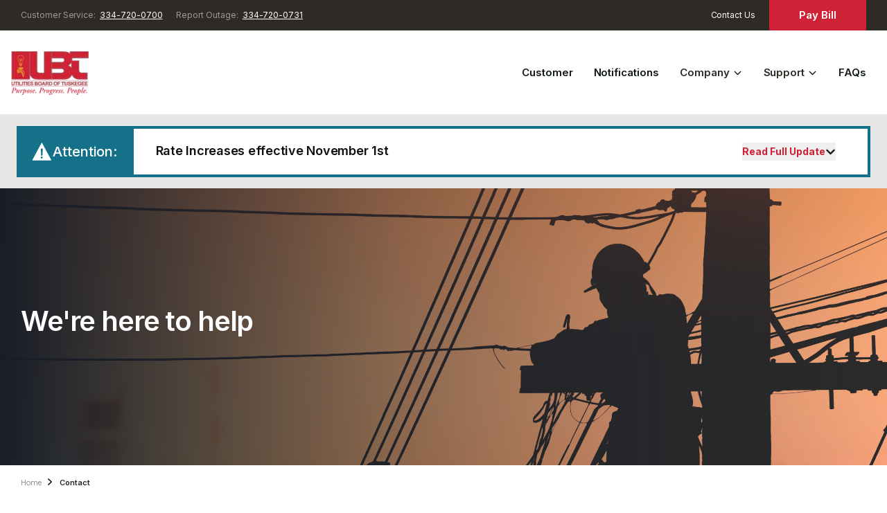

--- FILE ---
content_type: text/html; charset=utf-8
request_url: https://www.yourubt.com/contact
body_size: 14430
content:
<!DOCTYPE html><html><head><link rel="preconnect" href="https://fonts.googleapis.com" data-next-head=""/><link rel="preconnect" href="https://fonts.gstatic.com" crossorigin="anonymous" data-next-head=""/><link href="https://fonts.googleapis.com/css2?family=Inter:wght@300;400;500;600;700&amp;display=swap" rel="stylesheet" data-next-head=""/><meta name="viewport" content="width=device-width, initial-scale=1" data-next-head=""/><meta name="keywords" content="UBT, Tuskegee Electricity Board, Utilities Board of Tuskegee" data-next-head=""/><meta charSet="utf-8" data-next-head=""/><link rel="icon" href="/favicon.ico" data-next-head=""/><title data-next-head="">Contact us | Utilities Board of Tuskegee</title><meta name="robots" content="follow, index" data-next-head=""/><meta content="Website for the Utilities Board of Tuskegee" name="description" data-next-head=""/><meta property="og:url" content="https://tsnext-tw.thcl.dev/contact" data-next-head=""/><link rel="canonical" href="https://tsnext-tw.thcl.dev/contact" data-next-head=""/><meta property="og:type" content="website" data-next-head=""/><meta property="og:site_name" content="Utilities Board of Tuskegee" data-next-head=""/><meta property="og:description" content="Website for the Utilities Board of Tuskegee" data-next-head=""/><meta property="og:title" content="Contact us | Utilities Board of Tuskegee" data-next-head=""/><meta name="image" property="og:image" content="https://tsnext-tw.thcl.dev/images/large-og.png" data-next-head=""/><meta name="twitter:card" content="summary_large_image" data-next-head=""/><meta name="twitter:site" content="@th_clarence" data-next-head=""/><meta name="twitter:title" content="Contact us | Utilities Board of Tuskegee" data-next-head=""/><meta name="twitter:description" content="Website for the Utilities Board of Tuskegee" data-next-head=""/><meta name="twitter:image" content="https://tsnext-tw.thcl.dev/images/large-og.png" data-next-head=""/><link rel="apple-touch-icon" sizes="57x57" href="/favicon/apple-icon-57x57.png" data-next-head=""/><link rel="apple-touch-icon" sizes="60x60" href="/favicon/apple-icon-60x60.png" data-next-head=""/><link rel="apple-touch-icon" sizes="72x72" href="/favicon/apple-icon-72x72.png" data-next-head=""/><link rel="apple-touch-icon" sizes="76x76" href="/favicon/apple-icon-76x76.png" data-next-head=""/><link rel="apple-touch-icon" sizes="114x114" href="/favicon/apple-icon-114x114.png" data-next-head=""/><link rel="apple-touch-icon" sizes="120x120" href="/favicon/apple-icon-120x120.png" data-next-head=""/><link rel="apple-touch-icon" sizes="144x144" href="/favicon/apple-icon-144x144.png" data-next-head=""/><link rel="apple-touch-icon" sizes="152x152" href="/favicon/apple-icon-152x152.png" data-next-head=""/><link rel="apple-touch-icon" sizes="180x180" href="/favicon/apple-icon-180x180.png" data-next-head=""/><link rel="icon" type="image/png" sizes="192x192" href="/favicon/android-icon-192x192.png" data-next-head=""/><link rel="icon" type="image/png" sizes="32x32" href="/favicon/favicon-32x32.png" data-next-head=""/><link rel="icon" type="image/png" sizes="96x96" href="/favicon/favicon-96x96.png" data-next-head=""/><link rel="icon" type="image/png" sizes="16x16" href="/favicon/favicon-16x16.png" data-next-head=""/><link rel="manifest" href="/favicon/manifest.json" data-next-head=""/><meta name="msapplication-TileColor" content="#ffffff" data-next-head=""/><meta name="msapplication-TileImage" content="/favicon/ms-icon-144x144.png" data-next-head=""/><meta name="theme-color" content="#ffffff" data-next-head=""/><link data-next-font="size-adjust" rel="preconnect" href="/" crossorigin="anonymous"/><link rel="preload" href="/_next/static/css/1d79d2f39029cdbd.css" as="style"/><link rel="stylesheet" href="/_next/static/css/1d79d2f39029cdbd.css" data-n-g=""/><link rel="preload" href="/_next/static/css/99845fcd8754cbdb.css" as="style"/><link rel="stylesheet" href="/_next/static/css/99845fcd8754cbdb.css" data-n-p=""/><link rel="preload" href="/_next/static/css/8667db906ab57f56.css" as="style"/><link rel="stylesheet" href="/_next/static/css/8667db906ab57f56.css" data-n-p=""/><link rel="preload" href="/_next/static/css/692beffc445c91eb.css" as="style"/><link rel="stylesheet" href="/_next/static/css/692beffc445c91eb.css" data-n-p=""/><noscript data-n-css=""></noscript><script defer="" nomodule="" src="/_next/static/chunks/polyfills-42372ed130431b0a.js"></script><script src="/_next/static/chunks/webpack-87b07450fc1d3d8b.js" defer=""></script><script src="/_next/static/chunks/framework-b9fd9bcc3ecde907.js" defer=""></script><script src="/_next/static/chunks/main-fbd3f032617e3d6d.js" defer=""></script><script src="/_next/static/chunks/pages/_app-5c40b26c03c379f8.js" defer=""></script><script src="/_next/static/chunks/b258f366-90b49b3f5b80787d.js" defer=""></script><script src="/_next/static/chunks/7ddb3757-dc54e83389cb9397.js" defer=""></script><script src="/_next/static/chunks/c859536c-a8faafef675ee825.js" defer=""></script><script src="/_next/static/chunks/0465ed09-c499c829df2036be.js" defer=""></script><script src="/_next/static/chunks/2e6f1b4f-5c872f01f4e7d20f.js" defer=""></script><script src="/_next/static/chunks/45092124-8e849147335f71c3.js" defer=""></script><script src="/_next/static/chunks/489b9f9a-feb3c973c503c770.js" defer=""></script><script src="/_next/static/chunks/a1488f65-16b4a4ef74d4231d.js" defer=""></script><script src="/_next/static/chunks/7e42aecb-94f8c450c54b9556.js" defer=""></script><script src="/_next/static/chunks/a7e16ef1-ff6f00a855ac3fee.js" defer=""></script><script src="/_next/static/chunks/98309536-d5583eac3828dd0e.js" defer=""></script><script src="/_next/static/chunks/6289-f6f66bc3f703a017.js" defer=""></script><script src="/_next/static/chunks/2304-961cfa15f549f28e.js" defer=""></script><script src="/_next/static/chunks/6911-47dda9bd77ee5936.js" defer=""></script><script src="/_next/static/chunks/8992-510a74e8f96d1aed.js" defer=""></script><script src="/_next/static/chunks/8076-f4c8d3a7bc5b997d.js" defer=""></script><script src="/_next/static/chunks/pages/contact-fcca3fa1c46111e2.js" defer=""></script><script src="/_next/static/mDOI8-q5YnrHamBgUMWUa/_buildManifest.js" defer=""></script><script src="/_next/static/mDOI8-q5YnrHamBgUMWUa/_ssgManifest.js" defer=""></script></head><body><div id="__next"><div data-overlay-container="true"><div id="FixedMenu_fixedMenu__6Jw0A"><a class="FixedMenu_menu__item___qWBE flex justify-center items-center bg-red-base" href="https://www.invoicecloud.com/UtilitiesBoardofTuskegeeAL"><span>Pay Bill</span></a><a class="FixedMenu_menu__item___qWBE flex justify-center items-center bg-red-base" href="/report-outage"><span>Report Outage</span></a></div><section id="Overlay_screen__overlay__JhE1W" class="absolute top-0 left-0 flex h-full w-full items-center justify-center Overlay_hide__P9aqT Overlay_dark_shade__zcDMw"><div class="absolute flex h-full w-full items-center justify-center bg-[#FFFFFF]/80"><div class="flex flex-col min-w-[250px] min-h-[200px] items-center justify-center gap-3 rounded-lg border-[1px] border-coolgreyDAE0EF bg-white px-8 py-6 pt-10 text-center"><div class="flex justify-center items-center w-full pl-4"><svg class="spinner" viewBox="0 0 50 50"><circle class="path" stroke="#CF2236" cx="25" cy="25" r="20" fill="none" stroke-width="3"></circle></svg></div></div></div></section><div><div class="__className_619fcd __variable_619fcd page-wrapper relative"><section id="header-secondary" class="Header_header__secondary__ZRP7V"><div class="Header_secondary__navWrap__eU8ST container flex justify-between"><div class="flex Header_contact__P9txz"><p class="flex items-center"><span class="pr-3">Customer Service:  <a href="tel:334-720-0700">334-720-0700</a></span></p><p class="flex items-center Header_contact__outage__Kj_Z4"><span class="pr-2">Report Outage:  <a href="tel:334-720-0731">334-720-0731</a></span></p></div><div class="Header_secH__cta__EsbSD"><ul class="flex items-center"><li class="pr-5"><a href="/contact">Contact Us</a></li><li class="mobile:block mobile:w-1/2"><a class="button btn-primary" href="/customer">Report Outage</a></li><li class="mobile:w-1/2"><a class="button btn-primary" href="https://www.invoicecloud.com/UtilitiesBoardofTuskegeeAL">Pay Bill</a></li></ul></div></div></section><header id="Header_headerDesktop__gujGY" class="desktop-header-control relative"><div class="Header_header__primary__zUoTG relative Header_internal__wZXUo" id="header-primary-control"><div class="Header_primary__headerWrap__Q7lpV container flex items-center justify-between"><div class="relative"><div class="Logo_headerLogoWrap__pyhoF"><a href="/"><figure style="width:112px" class="Logo_logo__QBNah"><img alt="UBT" loading="lazy" width="112" height="64" decoding="async" data-nimg="1" class="" style="color:transparent" srcSet="/_next/image?url=%2Fasset%2Fimages%2Fubtuskegee-logo.png&amp;w=128&amp;q=75 1x, /_next/image?url=%2Fasset%2Fimages%2Fubtuskegee-logo.png&amp;w=256&amp;q=75 2x" src="/_next/image?url=%2Fasset%2Fimages%2Fubtuskegee-logo.png&amp;w=256&amp;q=75"/></figure></a></div></div><nav class="DesktopNav_nav__menu__O0nsD DesktopNav_nav__desktop__HIhnY" id="desktopNav"><ul class="DesktopNav_navMenuUl__eU0fv"><li><a href="/customer">Customer</a></li><li><a href="/notifications">Notifications</a></li><li><a class="MegaMenuNav_megamenulink__KYA7f flex items-center" href="/contact#"><span class="mr-0 DesktopNav_linkText__TegEo">Company</span><span class="DesktopNav_linkChevron__7ltux ease-in duration-200 flex pt-[2px] justify-center items-center rotate-0"><svg stroke="currentColor" fill="currentColor" stroke-width="0" viewBox="0 0 512 512" height="1em" width="1em" xmlns="http://www.w3.org/2000/svg"><path fill="none" stroke-linecap="round" stroke-linejoin="round" stroke-width="48" d="m112 184 144 144 144-144"></path></svg></span></a></li><li><a class="MegaMenuNav_megamenulink__KYA7f flex items-center" href="/customer-toolkit"><span class="mr-0 DesktopNav_linkText__TegEo">Support</span><span class="DesktopNav_linkChevron__7ltux ease-in duration-200 flex pt-[2px] justify-center items-center rotate-0"><svg stroke="currentColor" fill="currentColor" stroke-width="0" viewBox="0 0 512 512" height="1em" width="1em" xmlns="http://www.w3.org/2000/svg"><path fill="none" stroke-linecap="round" stroke-linejoin="round" stroke-width="48" d="m112 184 144 144 144-144"></path></svg></span></a></li><li><a href="/faqs">FAQs</a></li></ul><section id="supportMegaMenu" class="MegaMenuNav_nav__megaMenu__NxFCr w-full border-t-[6px] border-red-base bg-white MegaMenuNav_hide__GcOgk"><div class="MegaMenuNav_megaMenu__wrap__dWTr5 container flex w-full justify-between"><div class="flex w-3/4 justify-between"><div class="MegaMenuNav_megaNav__col__IhY9f w-1/3"><h6 class="pb-4 font-bold text-grey-base">Service</h6><ul><li><a href="/customer-toolkit">How to Apply for New Service</a></li><li><a href="/customer-toolkit">How to Stop or Disconnect Service</a></li><li><a href="/customer-toolkit">How to Transfer Service</a></li></ul></div><div class="MegaMenuNav_megaNav__col__IhY9f w-1/3"><h6 class="pb-4 font-bold text-grey-base">Billing &amp; Payments</h6><ul><li><a href="https://www.invoicecloud.com/UtilitiesBoardofTuskegeeAL">How to Pay your Bill</a></li><li><a href="/rates-plans">Understand your Rate</a></li><li><a href="/faqs">Frequently Asked Questions</a></li></ul></div><div class="MegaMenuNav_megaNav__col__IhY9f w-1/3"><h6 class="pb-4 font-bold text-grey-base">Customer Service</h6><ul><li><a href="/forms-documents">Customer Forms &amp; Documents</a></li><li><a class="undefined Navlink_active__8Y2yd font-semibold text-red-base" href="/contact">Contact Support Center</a></li></ul></div></div><div class="MegaMenuNav_megaNav__col__IhY9f MegaMenuNav_col__quickLinks__WOdI8 w-1/4 bg-red-base"><h6 class="pb-4 font-bold text-white">Quick Links</h6><ul><li><a href="https://www.invoicecloud.com/UtilitiesBoardofTuskegeeAL">Pay Bill</a></li><li><a href="/report-outage">Report Outage</a></li><li><a href="/my-usage">MyUsage</a></li><li><a href="/rates-plans">Rates &amp; Plans</a></li><li><a href="/notifications">Notifications</a></li></ul></div></div></section><section id="companyMegaMenu" class="MegaMenuNav_nav__megaMenu__NxFCr w-full border-t-[6px] border-red-base bg-white MegaMenuNav_hide__GcOgk"><div class="MegaMenuNav_megaMenu__wrap__dWTr5 container flex w-full justify-between"><div class="flex w-3/4 justify-between"><div class="MegaMenuNav_megaNav__col__IhY9f w-1/3"><h6 class="pb-4 font-bold text-grey-base">Company</h6><ul><li><a href="/about#historyBirth">History</a></li><li><a href="/about#boardDirectors">Board of Directors</a></li><li><a href="/about#magament">Management Staff</a></li><li><a href="/about#customerBase">Customer Base</a></li><li><a href="/newsroom">Newsroom</a></li><li><a href="/resources">Reports and Press Release</a></li><li><a href="/projects">Projects</a></li></ul></div><div class="MegaMenuNav_megaNav__col__IhY9f w-1/3"><h6 class="pb-4 font-bold text-grey-base">Services</h6><ul><li><a href="/services">Power Electricity</a></li><li><a href="/services">Water</a></li><li><a href="/services">Sewer</a></li></ul></div><div class="MegaMenuNav_megaNav__col__IhY9f w-1/3"><h6 class="pb-4 font-bold text-grey-base">Community</h6><ul><li><a href="/community-programs">Programs</a></li></ul></div></div><div class="MegaMenuNav_megaNav__col__IhY9f MegaMenuNav_col__quickLinks__WOdI8 w-1/4 bg-red-base"><h6 class="pb-4 font-bold text-white">Quick Links</h6><ul><li><a href="https://www.invoicecloud.com/UtilitiesBoardofTuskegeeAL">Pay Bill</a></li><li><a href="/report-outage">Report Outage</a></li><li><a href="/my-usage">MyUsage</a></li><li><a href="/rates-plans">Rates &amp; Plans</a></li><li><a href="/notifications">Notifications</a></li></ul></div></div></section></nav></div></div></header><header id="Header_headerMobile__a6orm" class="mobile-header-control relative"><div class="Header_headerContainer__CJXWu container relative flex flex-col justify-between pt-3 pb-4"><div class="Header_mobileHead__bTFPu flex items-center justify-between"><div><div class="relative"><div class="Logo_headerLogoWrap__pyhoF"><a href="/"><figure style="width:170px" class="Logo_logo__QBNah"><img alt="UBT" loading="lazy" width="170" height="97" decoding="async" data-nimg="1" class="" style="color:transparent" srcSet="/_next/image?url=%2Fasset%2Fimages%2Fubtuskegee-logo.png&amp;w=256&amp;q=75 1x, /_next/image?url=%2Fasset%2Fimages%2Fubtuskegee-logo.png&amp;w=384&amp;q=75 2x" src="/_next/image?url=%2Fasset%2Fimages%2Fubtuskegee-logo.png&amp;w=384&amp;q=75"/></figure></a></div></div></div><div class="flex items-center"><button id="HamburgerMenu_hamburger__cVgi_" class=""><div class="HamburgerMenu_barsWrap__zgdaF"><div class="HamburgerMenu_bars__u2rOI flex flex-col items-start"><span class="HamburgerMenu_bar__eepFR mb-2"></span><span class="HamburgerMenu_bar__eepFR mb-2"></span><span class="HamburgerMenu_bar__eepFR"></span></div></div></button></div></div><nav class="flex-col justify-between bg-dark212529 MobileNav_mobilenav__menu__SzDQx MobileNav_nav__mobile__moEsf MobileNav_hide__0qT2R"><div class="MobileNav_mobilenav__container__g4GpE container h-full"><div class="MobileNav_mobileMenuWrap__m6GrZ"><div class="relative"><div class="MobileNav_main__mobileMenu__js3Ll MobileNav_hide__0qT2R"><ul><li><a href="/customer">Customer</a></li><li><a href="/residential">Residential</a></li><li><a href="/business"> Business</a></li><li><button class="MobileNav_mobile__subMenuBtn__YUKIm flex items-center"><span class="mr-2">Company</span><svg stroke="currentColor" fill="currentColor" stroke-width="0" viewBox="0 0 512 512" height="1em" width="1em" xmlns="http://www.w3.org/2000/svg"><path fill="none" stroke-linecap="round" stroke-linejoin="round" stroke-width="48" d="m184 112 144 144-144 144"></path></svg></button></li><li><button class="MobileNav_mobile__subMenuBtn__YUKIm flex items-center justify-between"><span class="mr-2">Support</span><svg stroke="currentColor" fill="currentColor" stroke-width="0" viewBox="0 0 512 512" height="1em" width="1em" xmlns="http://www.w3.org/2000/svg"><path fill="none" stroke-linecap="round" stroke-linejoin="round" stroke-width="48" d="m184 112 144 144-144 144"></path></svg></button></li><li><a href="/notifications">Notifications</a></li><li><a href="/faqs">FAQs</a></li><li><a href="/contact">Contact Us</a></li></ul></div><div class="MobileNav_submenu__A2Xc0 MobileNav_hide__0qT2R"><div class="MobileNav_subMenuTitle___muhP pb-3"><button class="MobileNav_mobile__subMenuBtn__YUKIm flex items-center"><svg stroke="currentColor" fill="currentColor" stroke-width="0" viewBox="0 0 512 512" height="1em" width="1em" xmlns="http://www.w3.org/2000/svg"><path fill="none" stroke-linecap="round" stroke-linejoin="round" stroke-width="48" d="M328 112 184 256l144 144"></path></svg><span class="ml-2">Company</span></button></div><div class="MobileNav_subMenu__wrapper__FT2wX w-full"><ul class="w-full"><li class="w-full"><a href="/about">About Us</a></li><li class="w-full"><a href="/projects">Programs</a></li><li class="w-full"><a href="/projects">Projects</a></li><li class="w-full"><a href="/newsroom">Newsroom</a></li><li class="w-full"><a href="/resources">Reports &amp; Press Release</a></li></ul></div></div><div class="MobileNav_submenu__A2Xc0 MobileNav_hide__0qT2R"><div class="MobileNav_subMenuTitle___muhP pb-3"><button class="MobileNav_mobile__subMenuBtn__YUKIm flex items-center"><svg stroke="currentColor" fill="currentColor" stroke-width="0" viewBox="0 0 512 512" height="1em" width="1em" xmlns="http://www.w3.org/2000/svg"><path fill="none" stroke-linecap="round" stroke-linejoin="round" stroke-width="48" d="M328 112 184 256l144 144"></path></svg><span class="ml-2">Support</span></button></div><div class="MobileNav_subMenu__wrapper__FT2wX w-full"><ul class="w-full"><li class="w-full"><a href="/customer-toolkit">How to Apply for New Service</a></li><li class="w-full"><a href="/customer-toolkit">How to Stop or Disconnect Service</a></li><li class="w-full"><a href="/customer-toolkit">How to Transfer Service</a></li><li class="w-full"><a href="https://www.invoicecloud.com/UtilitiesBoardofTuskegeeAL">About Bills and Payments</a></li><li class="w-full"><a href="/forms-documents">Customer Forms and Documents</a></li><li class="w-full"><a href="/faqs">Frequently Asked Questions</a></li></ul></div></div></div><div class="MobileNav_foot__DWRFj"><p class="pb-1"><span class="">Customer Service:  <a href="tel:334-720-0731">334-720-0731</a></span></p><p class=""><span class="pr-2">Report Outage:  <a href="tel:334-720-0700">334-720-0700</a></span></p></div></div></div></nav></div></header><section class="py-4 px-6 bg-greyE7E7E7 flex justify-center"><div class="PageAnnoucementItem_announce__block__coBcW PageAnnoucementItem_accent__r8Df4"><div class="PageAnnoucementItem_blockIcon__hs_2C"><svg stroke="currentColor" fill="currentColor" stroke-width="0" viewBox="0 0 512 512" color="#FFFFFF" style="color:#FFFFFF" height="32" width="32" xmlns="http://www.w3.org/2000/svg"><path d="M479 447.77 268.43 56.64a8 8 0 0 0-14.09 0L43.73 447.77a8 8 0 0 0 7.05 11.79H472a8 8 0 0 0 7-11.79zm-197.62-36.29h-40v-40h40zm-4-63.92h-32l-6-160h44z"></path></svg><h6>Attention:</h6></div><div class="PageAnnoucementItem_block__wrap__rK9d4"><div class="PageAnnoucementItem_block__head___f1jj flex items-start justify-between gap-5 w-full"><h4 class="text-dark101010 text-title font-bold">Rate Increases effective November 1st</h4><button class="SeeMoreLessButton_seemorebtn__XFPfC flex items-center justify-between p-0 gap-2"><span class="SeeMoreLessButton_text__4rxra text-red-base font-bold">Read Full Update</span><span class="undefined"><svg stroke="currentColor" fill="currentColor" stroke-width="0" viewBox="0 0 448 512" height="1em" width="1em" xmlns="http://www.w3.org/2000/svg"><path d="M207.029 381.476L12.686 187.132c-9.373-9.373-9.373-24.569 0-33.941l22.667-22.667c9.357-9.357 24.522-9.375 33.901-.04L224 284.505l154.745-154.021c9.379-9.335 24.544-9.317 33.901.04l22.667 22.667c9.373 9.373 9.373 24.569 0 33.941L240.971 381.476c-9.373 9.372-24.569 9.372-33.942 0z"></path></svg></span></button></div><div class="PageAnnoucementItem_block__body__Pnd81"><div><article class="article-text-block">
<p class="text-paragraph">For the first time since 2012, UBT will implement a rate adjustment for all residential customers effective November 1, 2025. This change will help ensure we continue to deliver the safe, reliable, and affordable utilities that the Tuskegee and Macon County communities depend on.</p>
</article>
<article class="article-text-block">
<h4 class="text-title">Residential Customers</h4>
<ul class="list">
<li><strong>Electric Service:</strong> The current base charge is $15 per month.With a <strong>$3</strong> increase, the new base charge will be <span class="text-red-base font-bold">$18</span> per month, regardless of usage.</li>
<li><strong>Water Service:</strong> The current base charge is $18.81 per month. With a <strong>$3</strong> increase, the new base charge will be <span class="text-red-base font-bold">$21.81</span> per month.</li>
<li><strong>Sewer Service:</strong> The current base charge is $33.72 per month. With a <strong>$3</strong> increase, the new base charge will be <span class="text-red-base font-bold">$36.72</span> per month.</li>
</ul>
</article>
<article class="article-text-block">
<h4 class="text-title">Commercial/Industrial Customers Customers</h4>
<p class="text-paragraph">Effective <span class="font-bold">January 1, 2026</span>, UBT’s power cost adjustment will align with wholesale supplier Energy Southeast’s base Energy Cost Adjustment of <span class="font-bold">$0.031560/kWh</span></p>
</article>
</div><div class="pt-4"><button class="SeeMoreLessButton_seemorebtn__XFPfC flex items-center justify-between p-0 gap-2"><span class="SeeMoreLessButton_text__4rxra text-red-base font-bold">See More</span><span class="undefined"><svg stroke="currentColor" fill="currentColor" stroke-width="0" viewBox="0 0 448 512" height="1em" width="1em" xmlns="http://www.w3.org/2000/svg"><path d="M207.029 381.476L12.686 187.132c-9.373-9.373-9.373-24.569 0-33.941l22.667-22.667c9.357-9.357 24.522-9.375 33.901-.04L224 284.505l154.745-154.021c9.379-9.335 24.544-9.317 33.901.04l22.667 22.667c9.373 9.373 9.373 24.569 0 33.941L240.971 381.476c-9.373 9.372-24.569 9.372-33.942 0z"></path></svg></span></button></div></div></div></div></section><div id="PageHero_pageHero__GlFrY" class="flex-start flex items-center" style="background-image:url(./asset/images/engineer-on-electric-pole.png);background-position:top center"><div class="PageHero_pageHero__container__XtlNh container"><h3 class="pb-4 text-medium-hero-title text-white">We're here to help</h3></div></div><section id="Breadcrumb_breadcrumb__y7jD1" class="py-3"><div class="Breadcrumb_breadcrumb__wrap__YtBlb container"><ul class="Breadcrumb_breadcrumb__Ul__JBoVP flex items-center"><li class="Breadcrumb_breadcrumb__li__rjzTo relative flex items-center first:ml-0"><a class="mr-2 block text-[11px] text-grey767676 first:ml-0 font-light" href="/">Home</a></li><li class="Breadcrumb_breadcrumb__li__rjzTo relative flex items-center first:ml-0"><a class="mr-2 block text-[11px] text-grey767676 first:ml-0 font-lighttext-[11px] text-black BreadCrumbNavLink_active__yBuCU" href="/contact">Contact</a></li></ul></div></section><section class="contact_contact__1pYBE"><div class="contact_contact__container__vEfHQ container"><div class="contact_contactWrap__zBw0l flex w-full gap-10"><div class="contact_contactform__left__zXlSV w-1/3"><h4 class="text-bit-title">Send Message</h4></div><div class="contact_contactform__right__7Bflc w-2/3"><p class="contact_call__DIJXw">Call Us: 334-720-0731 . For non technical inquiries and other information</p><p class="contact_instruction__Kc1g_ text-red-base">Asterisks (*) indicate fields required to complete this contact form.</p><div class="contact_formWrap__e8pxX"><div class="pb-6"><div><div class="pb-6"></div><form><div class="hidden relative"><div class="form-col w-1/2"><label class="">Comment</label><input name="comment" type="text"/></div><div><label class="">Post</label><input name="post" type="text"/></div><div><label class="">Post</label><input name="firstname" type="text"/></div></div><div class="form-row flex w-full gap-6"><div class="form-col w-1/2"><label class="">Full Name<span class="ml-1 text-red-base font-normal">*</span></label><input name="fullName" type="text"/></div><div class="form-col w-1/2"><label class="">Phone</label><input name="phone" type="text"/></div></div><div class="flex w-full gap-6 form-row"><div class="form-col w-1/2"><label class="">Email<span class="ml-1 text-red-base font-normal">*</span></label><input name="email" type="text"/></div><div class="form-col w-1/2"><label class="">What&#x27;s your Message About</label><select name="messageCategory"><option value="">Select</option><option value="Services">Services</option><option value="Billing">Billing</option><option value="my_usage">My Usage</option><option value="prepay">Prepay</option><option value="customer_service">Customer Service</option><option value="Other">Other</option></select></div></div><div class="form-row pb-5"><div class="form-col full"><label class="">Message<span class="ml-1 text-red-base font-normal">*</span></label><textarea name="message" rows="5"></textarea></div></div><div class="pt-6"><button class="button button btn-primary btn-lg btn-large">Submit</button></div></form></div></div></div></div></div></div></section><section><div class="contact_contactInformation__rVcv7"><div class="contact_contactInfo__container__ixIxA container"><div class="contact_contactInfoWrap__F2Jnm flex w-full gap-10"><div class="contact_contactInfo__left__wZJ3G w-1/3"><h4>Contact Information</h4><div class="contact_map__uhk4Z"><a href="https://www.google.com/maps/place/204+W+Lee+St,+Tuskegee,+AL+36083/@32.4247682,-85.6966988,17z/data=!3m1!4b1!4m6!3m5!1s0x888c50d0b1ef22c5:0xed12beccdd12b8cb!8m2!3d32.4247682!4d-85.6941239!16s%2Fg%2F11b8yz108q?entry=ttu" rel="noreferrer" target="_blank"><div style="height:480px;width:100%"><div style="width:100%;height:100%;margin:0;padding:0;position:relative"><div style="width:100%;height:100%;left:0;top:0;margin:0;padding:0;position:absolute"></div><div style="width:50%;height:50%;left:50%;top:50%;margin:0;padding:0;position:absolute"><div style="width:100%;height:100%;left:0;top:0;margin:0;padding:0;position:absolute"><div style="width:0;height:0;left:-74.30442552827299px;top:-56.81696943892166px;background-color:transparent;position:absolute"><div style="display:inline-flex;text-align:center;align-items:flex-start;justify-content:center;border-radius:100%;width:40px;height:40px;transform:translate(-50%, -50%)"><svg stroke="currentColor" fill="currentColor" stroke-width="0" viewBox="0 0 384 512" height="1em" width="1em" xmlns="http://www.w3.org/2000/svg"><path d="M172.268 501.67C26.97 291.031 0 269.413 0 192 0 85.961 85.961 0 192 0s192 85.961 192 192c0 77.413-26.97 99.031-172.268 309.67-9.535 13.774-29.93 13.773-39.464 0zM192 272c44.183 0 80-35.817 80-80s-35.817-80-80-80-80 35.817-80 80 35.817 80 80 80z"></path></svg></div></div></div></div></div></div></a></div></div><div class="contact_contactInfo__right__1sSYc w-2/3 pt-5"><div class="w-full"><div class="contact_contactItem__kGLX2 flex items-start justify-between"><p>How to Find Us</p><p>P. O Box 831050 204 W Lee Street, Tuskegee, AL 36083</p></div><div class="contact_contactItem__kGLX2  flex items-start justify-between"><p>Opening Hours</p><p>Monday – Thursday<br/>7:00 a.m. – 5:00 p.m.<br/>Friday 8:00 am - 4:30 p.m</p></div><div class="contact_contactItem__kGLX2  flex items-start justify-between"><p>Customer Services</p><p>334-720-0731 <br/>334-720-0735</p></div><div class="contact_contactItem__kGLX2  flex items-start justify-between"><p>After Hours and Power Outages:</p><p>334-720-0700</p></div><div class="contact_contactItem__kGLX2  flex items-start justify-between"><p>Utilities Board Meeting</p><p>2nd Monday of each month at the Municipal Complex: Work Session 5:30pm – 6:00pm Board of Directors Meeting 6:00pm</p></div></div></div></div></div></div></section><div class="contact_contactFaqs__cXYvH bg-greyFAFAFA"><div class="container"><div class="SectionTitle_pageSectionTitle__gDKba"><div class="SectionTitle_title__two__9IYqB"><div class="SectionTitle_inner__rSqhP"><h3>Fequently Asked Questions</h3></div></div></div><div class="pt-0 pb-10"><div class="FaqItem_faqItem__z6PKM border-b-[1px] border-b-greyE7E7E7 px-0"><div class="FaqItem_faq__bar__06AG1 flex justify-between"><div class="FaqItem_faq__questionText__KpDVp"><button class="btn-unstyled p-0 pt-1"><h6></h6></button></div><div class="FaqItem_faq__chev__Bp_BX h-7 w-7 flex items-center justify-center"><button class="FaqItem_faq__chev__Bp_BX FaqItem_faq__close__NRRz0 flex h-7 w-7 items-center justify-center p-0 text-white rounded-full focus:ring-1"><svg stroke="currentColor" fill="currentColor" stroke-width="0" viewBox="0 0 24 24" height="24" width="24" xmlns="http://www.w3.org/2000/svg"><path d="M16.293 9.293 12 13.586 7.707 9.293l-1.414 1.414L12 16.414l5.707-5.707z"></path></svg></button></div></div><div class="font-normal relative FaqItem_faq__body__wLmuu"><div class="FaqItem_faq__answerWrap__gHwGl article-text-block"></div></div></div><div class="FaqItem_faqItem__z6PKM border-b-[1px] border-b-greyE7E7E7 px-0"><div class="FaqItem_faq__bar__06AG1 flex justify-between"><div class="FaqItem_faq__questionText__KpDVp"><button class="btn-unstyled p-0 pt-1"><h6></h6></button></div><div class="FaqItem_faq__chev__Bp_BX h-7 w-7 flex items-center justify-center"><button class="FaqItem_faq__chev__Bp_BX FaqItem_faq__close__NRRz0 flex h-7 w-7 items-center justify-center p-0 text-white rounded-full focus:ring-1"><svg stroke="currentColor" fill="currentColor" stroke-width="0" viewBox="0 0 24 24" height="24" width="24" xmlns="http://www.w3.org/2000/svg"><path d="M16.293 9.293 12 13.586 7.707 9.293l-1.414 1.414L12 16.414l5.707-5.707z"></path></svg></button></div></div><div class="font-normal relative FaqItem_faq__body__wLmuu"><div class="FaqItem_faq__answerWrap__gHwGl article-text-block"></div></div></div><div class="FaqItem_faqItem__z6PKM border-b-[1px] border-b-greyE7E7E7 px-0"><div class="FaqItem_faq__bar__06AG1 flex justify-between"><div class="FaqItem_faq__questionText__KpDVp"><button class="btn-unstyled p-0 pt-1"><h6></h6></button></div><div class="FaqItem_faq__chev__Bp_BX h-7 w-7 flex items-center justify-center"><button class="FaqItem_faq__chev__Bp_BX FaqItem_faq__close__NRRz0 flex h-7 w-7 items-center justify-center p-0 text-white rounded-full focus:ring-1"><svg stroke="currentColor" fill="currentColor" stroke-width="0" viewBox="0 0 24 24" height="24" width="24" xmlns="http://www.w3.org/2000/svg"><path d="M16.293 9.293 12 13.586 7.707 9.293l-1.414 1.414L12 16.414l5.707-5.707z"></path></svg></button></div></div><div class="font-normal relative FaqItem_faq__body__wLmuu"><div class="FaqItem_faq__answerWrap__gHwGl article-text-block"></div></div></div><div class="FaqItem_faqItem__z6PKM border-b-[1px] border-b-greyE7E7E7 px-0"><div class="FaqItem_faq__bar__06AG1 flex justify-between"><div class="FaqItem_faq__questionText__KpDVp"><button class="btn-unstyled p-0 pt-1"><h6></h6></button></div><div class="FaqItem_faq__chev__Bp_BX h-7 w-7 flex items-center justify-center"><button class="FaqItem_faq__chev__Bp_BX FaqItem_faq__close__NRRz0 flex h-7 w-7 items-center justify-center p-0 text-white rounded-full focus:ring-1"><svg stroke="currentColor" fill="currentColor" stroke-width="0" viewBox="0 0 24 24" height="24" width="24" xmlns="http://www.w3.org/2000/svg"><path d="M16.293 9.293 12 13.586 7.707 9.293l-1.414 1.414L12 16.414l5.707-5.707z"></path></svg></button></div></div><div class="font-normal relative FaqItem_faq__body__wLmuu"><div class="FaqItem_faq__answerWrap__gHwGl article-text-block"></div></div></div><div class="FaqItem_faqItem__z6PKM border-b-[1px] border-b-greyE7E7E7 px-0"><div class="FaqItem_faq__bar__06AG1 flex justify-between"><div class="FaqItem_faq__questionText__KpDVp"><button class="btn-unstyled p-0 pt-1"><h6></h6></button></div><div class="FaqItem_faq__chev__Bp_BX h-7 w-7 flex items-center justify-center"><button class="FaqItem_faq__chev__Bp_BX FaqItem_faq__close__NRRz0 flex h-7 w-7 items-center justify-center p-0 text-white rounded-full focus:ring-1"><svg stroke="currentColor" fill="currentColor" stroke-width="0" viewBox="0 0 24 24" height="24" width="24" xmlns="http://www.w3.org/2000/svg"><path d="M16.293 9.293 12 13.586 7.707 9.293l-1.414 1.414L12 16.414l5.707-5.707z"></path></svg></button></div></div><div class="font-normal relative FaqItem_faq__body__wLmuu"><div class="FaqItem_faq__answerWrap__gHwGl article-text-block"></div></div></div><div class="FaqItem_faqItem__z6PKM border-b-[1px] border-b-greyE7E7E7 px-0"><div class="FaqItem_faq__bar__06AG1 flex justify-between"><div class="FaqItem_faq__questionText__KpDVp"><button class="btn-unstyled p-0 pt-1"><h6></h6></button></div><div class="FaqItem_faq__chev__Bp_BX h-7 w-7 flex items-center justify-center"><button class="FaqItem_faq__chev__Bp_BX FaqItem_faq__close__NRRz0 flex h-7 w-7 items-center justify-center p-0 text-white rounded-full focus:ring-1"><svg stroke="currentColor" fill="currentColor" stroke-width="0" viewBox="0 0 24 24" height="24" width="24" xmlns="http://www.w3.org/2000/svg"><path d="M16.293 9.293 12 13.586 7.707 9.293l-1.414 1.414L12 16.414l5.707-5.707z"></path></svg></button></div></div><div class="font-normal relative FaqItem_faq__body__wLmuu"><div class="FaqItem_faq__answerWrap__gHwGl article-text-block"></div></div></div><div class="FaqItem_faqItem__z6PKM border-b-[1px] border-b-greyE7E7E7 px-0"><div class="FaqItem_faq__bar__06AG1 flex justify-between"><div class="FaqItem_faq__questionText__KpDVp"><button class="btn-unstyled p-0 pt-1"><h6></h6></button></div><div class="FaqItem_faq__chev__Bp_BX h-7 w-7 flex items-center justify-center"><button class="FaqItem_faq__chev__Bp_BX FaqItem_faq__close__NRRz0 flex h-7 w-7 items-center justify-center p-0 text-white rounded-full focus:ring-1"><svg stroke="currentColor" fill="currentColor" stroke-width="0" viewBox="0 0 24 24" height="24" width="24" xmlns="http://www.w3.org/2000/svg"><path d="M16.293 9.293 12 13.586 7.707 9.293l-1.414 1.414L12 16.414l5.707-5.707z"></path></svg></button></div></div><div class="font-normal relative FaqItem_faq__body__wLmuu"><div class="FaqItem_faq__answerWrap__gHwGl article-text-block"></div></div></div><div class="FaqItem_faqItem__z6PKM border-b-[1px] border-b-greyE7E7E7 px-0"><div class="FaqItem_faq__bar__06AG1 flex justify-between"><div class="FaqItem_faq__questionText__KpDVp"><button class="btn-unstyled p-0 pt-1"><h6></h6></button></div><div class="FaqItem_faq__chev__Bp_BX h-7 w-7 flex items-center justify-center"><button class="FaqItem_faq__chev__Bp_BX FaqItem_faq__close__NRRz0 flex h-7 w-7 items-center justify-center p-0 text-white rounded-full focus:ring-1"><svg stroke="currentColor" fill="currentColor" stroke-width="0" viewBox="0 0 24 24" height="24" width="24" xmlns="http://www.w3.org/2000/svg"><path d="M16.293 9.293 12 13.586 7.707 9.293l-1.414 1.414L12 16.414l5.707-5.707z"></path></svg></button></div></div><div class="font-normal relative FaqItem_faq__body__wLmuu"><div class="FaqItem_faq__answerWrap__gHwGl article-text-block"></div></div></div><div class="FaqItem_faqItem__z6PKM border-b-[1px] border-b-greyE7E7E7 px-0"><div class="FaqItem_faq__bar__06AG1 flex justify-between"><div class="FaqItem_faq__questionText__KpDVp"><button class="btn-unstyled p-0 pt-1"><h6></h6></button></div><div class="FaqItem_faq__chev__Bp_BX h-7 w-7 flex items-center justify-center"><button class="FaqItem_faq__chev__Bp_BX FaqItem_faq__close__NRRz0 flex h-7 w-7 items-center justify-center p-0 text-white rounded-full focus:ring-1"><svg stroke="currentColor" fill="currentColor" stroke-width="0" viewBox="0 0 24 24" height="24" width="24" xmlns="http://www.w3.org/2000/svg"><path d="M16.293 9.293 12 13.586 7.707 9.293l-1.414 1.414L12 16.414l5.707-5.707z"></path></svg></button></div></div><div class="font-normal relative FaqItem_faq__body__wLmuu"><div class="FaqItem_faq__answerWrap__gHwGl article-text-block"></div></div></div><div class="FaqItem_faqItem__z6PKM border-b-[1px] border-b-greyE7E7E7 px-0"><div class="FaqItem_faq__bar__06AG1 flex justify-between"><div class="FaqItem_faq__questionText__KpDVp"><button class="btn-unstyled p-0 pt-1"><h6></h6></button></div><div class="FaqItem_faq__chev__Bp_BX h-7 w-7 flex items-center justify-center"><button class="FaqItem_faq__chev__Bp_BX FaqItem_faq__close__NRRz0 flex h-7 w-7 items-center justify-center p-0 text-white rounded-full focus:ring-1"><svg stroke="currentColor" fill="currentColor" stroke-width="0" viewBox="0 0 24 24" height="24" width="24" xmlns="http://www.w3.org/2000/svg"><path d="M16.293 9.293 12 13.586 7.707 9.293l-1.414 1.414L12 16.414l5.707-5.707z"></path></svg></button></div></div><div class="font-normal relative FaqItem_faq__body__wLmuu"><div class="FaqItem_faq__answerWrap__gHwGl article-text-block"></div></div></div></div></div></div></div><section class=""><div class="container"></div></section></div><footer id="Footer_footer__OYoYH" class="Footer_footer__dark__aHtfN"><div class="Footer_footerContainer__1Dvy2 container"><div class="Footer_footer__menuWrap__klT3_ flex justify-between"><div class="Footer_footer__contact__azgsH"><div class="Footer_footer__logoAddress__1QlJ6"><p class="pb-4 pt-3 text-paragraphMd text-greyE7E7E7">P. O Box 831050<br/>204 W Lee Street,<br/>Tuskegee, Alabama 36083</p></div><div class="Footer_contact__copy__sIk5X"><div class="pb-4"><div class="pb-5"><p class="text-paragraphMd text-grey898989 pb-1">Modays - Thursdays</p><p class="text-greyE7E7E7">8:00 AM to 5:00 PM </p></div><div><p class="text-paragraphMd text-grey898989 pb-1">Friday</p><p class="text-greyE7E7E7">8:00 AM to 4:30 PM</p></div></div><div class="pb-4"><div><p class="text-paragraphMd text-grey898989 pb-1">Customer Service</p><p class="text-paragraph leading-[23px] text-greyE7E7E7">T: 334-720-0700 <br/>T: 334-720-0735</p></div><div class="pt-5"><p class="text-paragraphMd text-grey898989 pb-1">After Hours and Power Outages</p><p class="text-paragraph leading-[23px] text-greyE7E7E7">T: 334-720-0731</p></div></div><div class="pb-4"><div><p class="text-paragraphMd text-grey898989 pb-1">Contacts</p><div><a class="link block text-paragraphMd text-greyE7E7E7 pb-2" href="mailto:csparks@yourubt.com">csparks@yourubt.com</a><a class="link block text-paragraphMd text-greyE7E7E7 pb-2" href="mailto:aabdullah@yourubt.com">aabdullah@yourubt.com</a><a class="link block text-paragraphMd text-greyE7E7E7" href="mailto:tthomas@yourubt.com">tthomas@yourubt.com</a></div></div></div><div class=""><div><p class="text-paragraphMd text-grey898989">Social</p><a href="https://www.facebook.com/utilitiesboardoftuskegee/" class="block underline text-paragraph leading-[23px] text-greyE7E7E7 mb-1">Facebook</a><a href="https://www.youtube.com/@YourUBT" class="block underline text-paragraphMd text-greyE7E7E7">Youtube</a></div></div></div></div><div class="Footer_footer__menu__YYmMX flex flex-wrap justify-between"><div class="Footer_menu__col__zHo51"><p class="text-medium-title text-white">Quick Links</p><ul><li><a href="/about">About UBT</a></li><li><a href="/careers">Careers</a></li><li><a href="/newsroom">Newsroom</a></li><li><a href="/business">Businesss</a></li><li><a href="/residential">Residential</a></li><li><a href="/events">Events</a></li><li><a href="/resources">Press Release &amp; Reports</a></li></ul></div><div class="Footer_menu__col__zHo51"><p class="text-medium-title text-white">Customer</p><ul><li><a href="/report-outage">Report Outage</a></li><li><a href="/start-service">Start Service</a></li><li><a href="/stop-service">Stop Servicee</a></li><li><a href="/forms-documents">Forms and Document</a></li><li><a href="/contact">Contact Us</a></li><li><a href="/contact">Support Center</a></li><li><a href="/contact">Help Desk</a></li></ul></div><div class="Footer_menu__col__zHo51"><p class="text-medium-title text-white">Billing and Payments</p><ul><li><a href="https://www.invoicecloud.com/UtilitiesBoardofTuskegeeAL">Pay my Bill</a></li><li><a href="/customer-toolkit#bill-pay">Bill Pay Assistance</a></li><li><a href="/customer-toolkit#energy-saving">Energy Saving Tips</a></li><li><a href="/customer-toolkit#water-leak">Water Leak Prevention</a></li></ul></div></div></div><div class="Footer_footer__foot__1QDTL flex justify-between"><div class="Footer_foot__copy___0izn flex"><p class="pr-10 text-mega-smallp font-light text-greyE7E7E7">Copyright © 2009-<!-- -->2025<!-- --> Utitlies Board of Tuskegee.</p><p class="text-mega-smallp font-light text-greyE7E7E7"><span class="mr-5"><a href="/terms-conditions">Terms of Conditions</a></span><span><a href="/privacy-policy">Privacy Policy</a></span></p></div><div class="Footer_foot__social__kDcNM"><div class="SocialIcons_social__icons__8zS1N"><ul class="flex items-center"><li><a href="https://www.facebook.com/utilitiesboardoftuskegee/"><svg width="24" height="24" viewBox="0 0 32 32" fill="none" xmlns="http://www.w3.org/2000/svg"><path fill-rule="evenodd" clip-rule="evenodd" d="M32 16C32 24.8366 24.8366 32 16 32C7.16344 32 0 24.8366 0 16C0 7.16344 7.16344 0 16 0C24.8366 0 32 7.16344 32 16ZM13.5799 15.9993V25.2342H16.6143V15.9993H19.662L20.1437 12.9382H16.6143V11.4046C16.6143 10.6065 16.8757 9.84439 18.0225 9.84439H20.3127V6.78955H17.0603C14.3264 6.78955 13.5799 8.5901 13.5799 11.087V12.9382H11.7031V15.9993H13.5799Z" fill="currentColor"></path></svg></a></li><li class="flex items-center"><a href="https://www.youtube.com/@YourUBT"><svg width="24" height="20" viewBox="0 0 32 24" fill="none" xmlns="http://www.w3.org/2000/svg"><path fill-rule="evenodd" clip-rule="evenodd" d="M30.399 1.79C31.358 2.826 31.67 5.179 31.67 5.179C31.67 5.179 31.99 7.94 31.99 10.702V13.29C31.99 16.052 31.67 18.813 31.67 18.813C31.67 18.813 31.357 21.165 30.399 22.199C29.3018 23.4233 28.086 23.5503 27.3993 23.6221C27.3242 23.6299 27.2555 23.6371 27.194 23.645C22.717 23.988 15.995 24 15.995 24C15.995 24 7.677 23.919 5.118 23.657C4.99688 23.6328 4.85015 23.614 4.68403 23.5926C3.87363 23.4885 2.6018 23.325 1.591 22.198C0.632 21.164 0.32 18.812 0.32 18.812C0.32 18.812 0 16.052 0 13.289V10.701C0 7.94 0.32 5.179 0.32 5.179C0.32 5.179 0.633 2.826 1.591 1.79C2.69298 0.561351 3.91284 0.437772 4.59811 0.368351C4.67025 0.361043 4.73647 0.354334 4.796 0.347C9.272 0 15.987 0 15.987 0H16.002C16.002 0 22.717 0 27.194 0.347C27.2536 0.354337 27.3198 0.361048 27.392 0.36836C28.0774 0.437783 29.298 0.561403 30.399 1.79ZM22 12L12 18V6L22 12Z" fill="currentColor"></path></svg></a></li></ul></div></div></div></div></footer></div><div class="Toastify"></div></div><script id="__NEXT_DATA__" type="application/json">{"props":{"pageProps":{"getStaticProp":"bar","pageFaqs":[{"id":749,"question":"How does this benefit me as a customer?","answer":"\u003carticle class='article-text-block'\u003e\n\u003cp\u003e\nThis adjustment allows UBT to continue delivering the essential services you depend on every day while ensuring our systems remain reliable, safe, and compliant with state and federal standards. It’s an investment in the present and future of our community.\n\u003c/p\u003e\n\u003c/article\u003e\n","category":["Rates","Rate Update"],"collapseByDefault":null},{"id":748,"question":"Does UBT give back to the community?","answer":"\u003carticle class='article-text-block'\u003e\n\u003cp\u003e\nYes. UBT continues to donate to local nonprofits, the local school system, and the University, provide safe and affordable spaces for community events, and support local businesses through rental facilities. These efforts strengthen Tuskegee and Macon County beyond utility services.\n\u003c/p\u003e\n\u003c/article\u003e\n","category":["Rates","Rate Update"],"collapseByDefault":null},{"id":747,"question":"How does UBT ensure the best use of funds?","answer":"\u003carticle class='article-text-block'\u003e\n\u003cp\u003e\nUBT conducts professional rate assessment studies by external CPA firms to ensure funds are managed responsibly. Every dollar is directed toward improving service reliability, maintaining infrastructure, and supporting community needs.  Also, on an annual basis, UBT is audited by an independent external audit firm to ensure that we are managing every dollar responsibly.\n\u003c/p\u003e\n\u003c/article\u003e\n","category":["Rates","Rate Update"],"collapseByDefault":null},{"id":746,"question":"What do my utility rates cover?","answer":"\u003carticle class='article-text-block'\u003e\n\u003ch3\u003eYour rates directly support:\u003c/h3\u003e\n\u003cdiv\u003e\n\u003ch5\u003eReliable and Clean Water\u003c/h5\u003e\n\u003cul class='list'\u003e\n\u003cli\u003eUpgrades to water lines and pumps to prevent and repair leaks and ensure steady water pressure\u003c/li\u003e\n\u003cli\u003ePurchases of chemicals and supplies used in the water treatment process\u003c/li\u003e\n\u003cli\u003eReplacement of aging pipes to reduce service interruptions and improve water delivery\u003c/li\u003e\n\u003cli\u003eRegular testing and treatment to meet all state and federal safety standards for drinking water\n\u003c/li\u003e\n\u003cli\u003eExpansion of water distribution system to serve new industries and homeowners investing in Macon County\u003c/li\u003e\n\u003c/ul\u003e\n\u003c/div\u003e\n\u003cdiv\u003e\n\u003ch5\u003eFunctioning Sewer Systems\u003c/h5\u003e\n\u003cul class='list'\u003e\n\u003cli\u003eMaintenance of sewer lines and lift stations to prevent overflows and backups\n\u003c/li\u003e\n\u003cli\u003eUpgrades to wastewater treatment facilities to keep operations efficient and environmentally safe\n\u003c/li\u003e\n\u003cli\u003eCompliance with regulatory standards that protect community health and local waterways\u003c/li\u003e\n\u003cli\u003eExpansion of the sewer system to serve new industries and homeowners investing in Macon County\n\u003c/li\u003e\n\u003c/ul\u003e\n\u003c/div\u003e\n\u003cdiv\u003e\n\u003ch5\u003eReliable Electricity (99.9% Reliability Rate)\u003c/h5\u003e\n\u003cul class='list'\u003e\n\u003cli\u003eMaintenance of power lines, transformers, and substations to minimize outages\n\u003c/li\u003e\n\u003cli\u003eUpgrades to aging equipment to increase efficiency and safety\n\u003c/li\u003e\n\u003cli\u003eTree trimming and right-of-way clearing to prevent storm-related power disruptions\u003c/li\u003e\n\u003cli\u003eExpansion of the electric system to serve new industries and homeowners investing in Macon County\n\u003c/li\u003e\n\u003c/ul\u003e\n\u003c/div\u003e\n\u003cdiv\u003e\n\u003ch5\u003eSafe Water Testing Requirements\u003c/h5\u003e\n\u003cul class='list'\u003e\n\u003cli\u003eRoutine water sampling at multiple points in the system to ensure safety and compliance\n\u003c/li\u003e\n\u003cli\u003eContinuous monitoring of water treatment processes to maintain clean, reliable water\n\u003c/li\u003e\n\u003cli\u003eTree trimming and right-of-way clearing to prevent storm-related power disruptions\u003c/li\u003e\n\u003cli\u003eInvestments in updated lab equipment and technology to meet testing regulations and community needs\n\u003c/li\u003e\n\u003c/ul\u003e\n\u003c/div\u003e\n\u003c/article\u003e\n","category":["Rates","Rate Update"],"collapseByDefault":null},{"id":745,"question":" How does UBT compare to other providers?","answer":"\u003carticle class='article-text-block'\u003e\n\u003cp\u003e\nEven after the adjustment, UBT rates remain among the lowest utility rates in the state of Alabama.\n\u003c/p\u003e\n\u003c/article\u003e\n","category":["Rates","Rate Update"],"collapseByDefault":null},{"id":744,"question":"How much will rates increase?","answer":"\u003carticle class='article-text-block'\u003e\n\u003cp\u003e\nBeginning \u003cstrong\u003eNovember 1, 2025\u003c/strong\u003e, rates will increase by $9. This adjustment helps ensure reliable service, improved infrastructure, and continued investment in the skilled UBT team that serves the community.\n\u003c/p\u003e\n\u003c/article\u003e\n","category":["Rates","Rate Update"],"collapseByDefault":null},{"id":743,"question":"Why is UBT increasing rates now?","answer":"\u003carticle class='article-text-block'\u003e\n\u003cp\u003eUBT has not raised rates since 2012. Over the past 13 years, we’ve maximized revenues while maintaining quality service. Due to rising costs for maintaining water, sewer, and electricity systems, along with the need for infrastructure improvements, regulatory compliance, and smooth daily operations, a rate adjustment is now necessary.\u003c/p\u003e\n\u003c/div\u003e\n","category":["Rates","Rate Update"],"collapseByDefault":null},{"id":296,"question":"How can I report utility theft?","answer":"\u003carticle class='article-text-block'\u003e\n\u003cp\u003eMeter tampering and theft of utility services are illegal acts that not only result in increased costs for our honest customers, but also present potential safety hazards. At UBT, we investigate each incident and pursue action, including criminal prosecution, against anyone found to be tampering with a utility meter or stealing utility services. In order to assist in combating this problem, we have established a Tip-Line that customers can use to report inappropriate or suspicious activity related to utility services. If you have any information please call: 334-720-0778. All tips are anonymous and confidential.\u003c/p\u003e\n\u003c/article\u003e\n","category":["General","Outages","Customer Service","Residential Customers","Business Customers","Industrial Customers"],"collapseByDefault":true},{"id":295,"question":"How can I disconnect services?","answer":"\u003carticle\u003e\n\u003cul class='list'\u003e\n\u003cli\u003e Any customer requesting discontinuance of service must fill out a Disconnection Form. (Provided by customer service or UBT website). This form must be properly filled out before a representative can complete the customer’s request. Disconnection form is accepted by office visit, by mail, email and/or fax. Disconnection cannot be done over the phone under any circumstances. The request must be in written form. \u003c/li\u003e\n\u003cli\u003e Upon receiving customer disconnection request, service disconnection will take place within 1-2 Business Days. The customer will be responsible for any/all charges on the account until service has been disconnected by UBT. \u003c/li\u003e\n\u003cli\u003e Due to privacy issues, the account holder, must be the one to request the termination of service. In the event that the account holder has become incapacitated or deceased, an authorized representative with legal documentation can request termination of service for account holder. The customer/authorized party/power of attorney will be responsible for any and all charges on the account before and after the utility service has been disconnected. \u003c/li\u003e\n\u003cli\u003e The final bill will include all consumption used up to the time of service disconnection and any other charges or amounts due. \u003c/li\u003e\n\u003cli\u003e After an account has been closed by customer/authorized party/power of attorney, all funds including deposits, and credits will be applied toward balance owed on the closed account. A check for the remaining balance will be issued to the customer and sent to the address provided on Disconnection Form. \u003c/li\u003e\n\u003cli\u003e Refund checks will only be issued in the name of the account holder. If the customer is disabled or deceased the check will remain in the account holder’s name with the name of the authorized party as In Care Of. \u003c/li\u003e\n\u003c/ul\u003e\n\u003cp\u003e All disconnections must be submitted in written form. \u003ca href='http://form-for-disconnection.pdf/' className='link'\u003e Click here to download and print the Request for Disconnection form \u003c/a\u003e . \u003c/p\u003e\n\u003c/article\u003e\n","category":["General","Services","Customer Service","Residential Customers","Business Customers","Industrial Customers"],"collapseByDefault":true},{"id":294,"question":"How can I get assistance with my bill?","answer":"\u003carticle\u003e\n\u003cp\u003e UBT offers a Helping Hands program (Subject to funding) that is designed to help customers who are unable to pay their utility bills. Customers can donate to UBT’s Helping Hands program by adding a one-time or monthly contribution to their monthly utility bill. Please consider contributing to this worthwhile program. UBT also provides payment arrangements for customers who meet certain criteria, as follows (Not all inclusive) \u003c/p\u003e\n\u003cul class='list'\u003e\n\u003cli\u003eNew customers cannot quality for his/her first utility bill\u003c/li\u003e\n\u003cli\u003e A customer who has tempered with meter or committed unauthorized practice or act \u003c/li\u003e\n\u003cli\u003e Customers who has granted a arrangement must enter into a signed payment arrangement agreement. \u003c/li\u003e\n\u003cli\u003e If service has been discontinued due to non-payment, customer will be required to pay fifty percent (50%) of the amount owed. \u003c/li\u003e\n\u003cli\u003e Customer’s history will be reviewed in order to determine whether granting of payment arrangement will pose too a great risk of loss to the company \u003c/li\u003e\n\u003cli\u003eAdditional fee may apply\u003c/li\u003e\n\u003c/ul\u003e\n\u003cp\u003e For more information, contact UBT’s Customer Service Department online here, or \u003cstrong\u003ecall 334.720.0700.\u003c/strong\u003e \u003c/p\u003e\n\u003cp\u003e \u003ca href='http://mrcaa.org/' className='link'\u003e Macon-Russell Community Action Agency, Inc. \u003c/a\u003e \u003c/p\u003e\n\u003cp\u003e is the main source for utility assistance. \u003c/article\u003e\n","category":["General","Billing","Customer Service","Residential Customers","Business Customers","Industrial Customers"],"collapseByDefault":true}],"updates":[{"id":750,"title":"Rate Increases effective November 1st","body":"\u003carticle class=\"article-text-block\"\u003e\n\u003cp class=\"text-paragraph\"\u003eFor the first time since 2012, UBT will implement a rate adjustment for all residential customers effective November 1, 2025. This change will help ensure we continue to deliver the safe, reliable, and affordable utilities that the Tuskegee and Macon County communities depend on.\u003c/p\u003e\n\u003c/article\u003e\n\u003carticle class=\"article-text-block\"\u003e\n\u003ch4 class=\"text-title\"\u003eResidential Customers\u003c/h4\u003e\n\u003cul class=\"list\"\u003e\n\u003cli\u003e\u003cstrong\u003eElectric Service:\u003c/strong\u003e The current base charge is $15 per month.With a \u003cstrong\u003e$3\u003c/strong\u003e increase, the new base charge will be \u003cspan class=\"text-red-base font-bold\"\u003e$18\u003c/span\u003e per month, regardless of usage.\u003c/li\u003e\n\u003cli\u003e\u003cstrong\u003eWater Service:\u003c/strong\u003e The current base charge is $18.81 per month. With a \u003cstrong\u003e$3\u003c/strong\u003e increase, the new base charge will be \u003cspan class=\"text-red-base font-bold\"\u003e$21.81\u003c/span\u003e per month.\u003c/li\u003e\n\u003cli\u003e\u003cstrong\u003eSewer Service:\u003c/strong\u003e The current base charge is $33.72 per month. With a \u003cstrong\u003e$3\u003c/strong\u003e increase, the new base charge will be \u003cspan class=\"text-red-base font-bold\"\u003e$36.72\u003c/span\u003e per month.\u003c/li\u003e\n\u003c/ul\u003e\n\u003c/article\u003e\n\u003carticle class=\"article-text-block\"\u003e\n\u003ch4 class=\"text-title\"\u003eCommercial/Industrial Customers Customers\u003c/h4\u003e\n\u003cp class=\"text-paragraph\"\u003eEffective \u003cspan class=\"font-bold\"\u003eJanuary 1, 2026\u003c/span\u003e, UBT’s power cost adjustment will align with wholesale supplier Energy Southeast’s base Energy Cost Adjustment of \u003cspan class=\"font-bold\"\u003e$0.031560/kWh\u003c/span\u003e\u003c/p\u003e\n\u003c/article\u003e\n","isCollapsed":null,"isFeaturedInHomePage":true,"updateType":["NOTIFICATION","IMPORTANT_UPDATE"],"date":"2025-11-07T22:20:38","slug":"rate-increases-effective-november-1st","isFeaturedInNotificationsPage":true},{"id":742,"title":"Bills are due on the Fifteenth (15th) day of each Month","body":"\u003cdiv class=\"article-text-block\"\u003e\n\u003cp\u003eAttention UBT Customers: Bills are due on the fifteenth (15th) day of each month. If the fifteenth falls on a Saturday, Sunday, or Board-recognized holiday, the due date will be extended to the next business day. Payments not received by the twentieth (20th) day of the month will be considered delinquent, and accounts may be subject to service discontinuance along with additional fees and charges. For any questions regarding your bill or service, please contact Customer Service at (334) 720-0731.\u003c/p\u003e\n\u003c/div\u003e\n\u003cdiv class=\"article-text-block\"\u003e\n\u003ch6 class=\"pb-2 text-title\"\u003eBill Payment Policy\u003c/h6\u003e\n\u003col\u003e\n\u003cli\u003eBills are due on the \u003cstrong\u003e15th of each month\u003c/strong\u003e.\u003c/li\u003e\n\u003cli\u003eIf the 15th falls on a Saturday, Sunday, or Board-recognized holiday, the due date will be extended to the next business day.\u003c/li\u003e\n\u003cli\u003ePayments not received by the 20th of the month will be considered delinquent.\u003c/li\u003e\n\u003cli\u003eDelinquent accounts are subject to service discontinuance and additional fees.\u003c/li\u003e\n\u003cli\u003eFor questions about your bill or service, please contact Customer Service at (334) 720-0731.\u003c/li\u003e\n\u003c/ol\u003e\n\u003c/div\u003e\n","isCollapsed":null,"isFeaturedInHomePage":null,"updateType":["NOTIFICATION","IMPORTANT_UPDATE"],"date":"2025-09-15T18:43:09","slug":"attention-ubt-customers-bills-are-due-on-the-fifteenth-15th-day-of-each-month","isFeaturedInNotificationsPage":null},{"id":157,"title":"UBT State of Emmergency Update","body":"\u003cp class='text-paragraph'\u003eAs a result of the continuing Coronavirus pandemic, the Utilities Board of the City of Tuskegee (UBT) will begin a trial reopening.\u003c/p\u003e\n\u003cul\u003e\n\u003cli\u003eEffective October 19, 2020, the lobby area of the Municipal Complex willbe open for 2 days a week on Mondays and Wednesdays.\u003c/li\u003e\n\u003cli\u003eTo enter the Complex customers are required to wear appropriate masks.There are no exceptions to this rule.\u003c/li\u003e\n\u003cli\u003eAlso, customers will need to enter the Complex on the Fonville Rd side ofthe building, as that will be the only door open to customers.Temperatures will be checked before you can enter and a short questionnaire will be taken.\u003c/li\u003e\n\u003cli\u003eCustomers can also pay or conduct UBT business by calling our customer service line 334-720-0700 during regular business hours.\u003c/li\u003e\n\u003cli\u003eThe number of customers that will be allowed in the building at one time will be limited to 5. \u003c/li\u003e\n\u003cli\u003e Customers can also call 1-866-804-9976 to make payments or payments can be made online at www.yourubt.com.\u003c/li\u003e\n\u003cli\u003eApplications for new service can be emailed to any of our customer service representatives at the following email addresses.\u003c/li\u003e\n\u003c/ul\u003e\n\u003cdiv class='pt-6 pb-8'\u003e\u003ca class='block text-red-base text-small-title link pb-2'\u003eaabdullah@yourubt.com\u003c/a\u003e\u003ca class='block text-red-base text-small-title link pb-2'\u003ecsparks@yourubt.com\u003c/a\u003e\u003ca class='block text-red-base text-small-title link'\u003elcrockett@yourubt.com\u003c/a\u003e\u003c/div\u003e\n\u003cp\u003eWe apologize for any inconvenience to our customers and we continue to pray for a speedy recovery from this state of emergency. We have taken these emergency measures in a sincere effort to protect the health and welfare of all our customers, employees and residents of the communities we serve.\u003c/p\u003e\n\u003cdiv\u003e\n\u003cp\u003e\u003cstrong\u003eGerald B. Long, General Manager\u003c/strong\u003e\u003cbr /\u003eUtilities Board of Tuskegee\u003cbr /\u003eP. O Box 831050101 Fonville Street\u003cbr /\u003eTuskegee, Alabama 36083\u003c/p\u003e\n\u003c/div\u003e\n","isCollapsed":null,"isFeaturedInHomePage":true,"updateType":["IMPORTANT_UPDATE"],"date":"2023-04-16T19:08:29","slug":"ubt-state-of-emmergency-update","isFeaturedInNotificationsPage":null}]},"__N_SSG":true},"page":"/contact","query":{},"buildId":"mDOI8-q5YnrHamBgUMWUa","isFallback":false,"isExperimentalCompile":false,"gsp":true,"scriptLoader":[]}</script></body></html>

--- FILE ---
content_type: text/css; charset=utf-8
request_url: https://www.yourubt.com/_next/static/css/8667db906ab57f56.css
body_size: 7025
content:
.BannerAnnouncement_linkText__MF7Jb{background:none;padding:0;border:none;outline:none;color:#cf2236}.BannerAnnouncement_linkText__MF7Jb:hover{text-decoration:underline}#BannerAnnouncement_bannerAnnounce__FS1FH{padding:30px;display:flex;justify-content:flex-start}@media(max-width:1200px){#BannerAnnouncement_bannerAnnounce__FS1FH{padding:20px 0}}#BannerAnnouncement_bannerAnnounce__FS1FH.BannerAnnouncement_show__1hsgt{display:block}#BannerAnnouncement_bannerAnnounce__FS1FH.BannerAnnouncement_hide__T43bB{display:none}#BannerAnnouncement_bannerAnnounce__FS1FH .BannerAnnouncement_wrapper__B0nNg{position:relative;width:100%;box-sizing:border-box}#BannerAnnouncement_bannerAnnounce__FS1FH .BannerAnnouncement_wrapper__B0nNg .BannerAnnouncement_body__IfXfW{padding-right:0;width:100%}@media(max-width:599px){#BannerAnnouncement_bannerAnnounce__FS1FH .BannerAnnouncement_wrapper__B0nNg .BannerAnnouncement_body__IfXfW{justify-content:flex-start;width:calc(100% - 20px)}}#BannerAnnouncement_bannerAnnounce__FS1FH .BannerAnnouncement_wrapper__B0nNg .BannerAnnouncement_body__IfXfW .BannerAnnouncement_content__CcLnC .BannerAnnouncement_content__copy__xD1fM .BannerAnnouncement_title__vtnBU{padding-right:4px}#BannerAnnouncement_bannerAnnounce__FS1FH .BannerAnnouncement_wrapper__B0nNg .BannerAnnouncement_body__IfXfW .BannerAnnouncement_content__CcLnC .BannerAnnouncement_content__copy__xD1fM .BannerAnnouncement_title__vtnBU h6{font-size:20px;letter-spacing:-.5px;line-height:22px}@media(max-width:1200px){#BannerAnnouncement_bannerAnnounce__FS1FH .BannerAnnouncement_wrapper__B0nNg .BannerAnnouncement_body__IfXfW .BannerAnnouncement_content__CcLnC .BannerAnnouncement_content__copy__xD1fM .BannerAnnouncement_title__vtnBU h6{font-size:16px}}#BannerAnnouncement_bannerAnnounce__FS1FH .BannerAnnouncement_wrapper__B0nNg .BannerAnnouncement_body__IfXfW .BannerAnnouncement_content__CcLnC .BannerAnnouncement_content__cta__avewz{height:23.2px}#BannerAnnouncement_bannerAnnounce__FS1FH .BannerAnnouncement_wrapper__B0nNg .BannerAnnouncement_body__IfXfW .BannerAnnouncement_content__CcLnC .BannerAnnouncement_content__cta__avewz .BannerAnnouncement_cta_link__ZSagf{font-size:18px;line-height:20px!important;font-weight:600;background:none;padding:0;border:none;outline:none;color:#cf2236}#BannerAnnouncement_bannerAnnounce__FS1FH .BannerAnnouncement_wrapper__B0nNg .BannerAnnouncement_body__IfXfW .BannerAnnouncement_content__CcLnC .BannerAnnouncement_content__cta__avewz .BannerAnnouncement_cta_link__ZSagf:hover{text-decoration:underline}#BannerAnnouncement_bannerAnnounce__FS1FH .BannerAnnouncement_wrapper__B0nNg .BannerAnnouncement_body__IfXfW .BannerAnnouncement_content__CcLnC .BannerAnnouncement_content__cta__avewz .BannerAnnouncement_cta_link__ZSagf{display:inline-block;text-decoration:underline;text-underline-offset:2px}#BannerAnnouncement_bannerAnnounce__FS1FH .BannerAnnouncement_wrapper__B0nNg .BannerAnnouncement_body__IfXfW .BannerAnnouncement_content__CcLnC .BannerAnnouncement_content__cta__avewz .BannerAnnouncement_cta_link__ZSagf svg{display:inline!important}@media(max-width:1200px){#BannerAnnouncement_bannerAnnounce__FS1FH .BannerAnnouncement_wrapper__B0nNg .BannerAnnouncement_body__IfXfW .BannerAnnouncement_content__CcLnC .BannerAnnouncement_content__cta__avewz .BannerAnnouncement_cta_link__ZSagf{font-size:14px;line-height:16px!important}#BannerAnnouncement_bannerAnnounce__FS1FH .BannerAnnouncement_wrapper__B0nNg .BannerAnnouncement_body__IfXfW .BannerAnnouncement_content__CcLnC .BannerAnnouncement_content__cta__avewz{margin-bottom:4px}}#BannerAnnouncement_bannerAnnounce__FS1FH .BannerAnnouncement_wrapper__B0nNg .BannerAnnouncement_body__IfXfW .BannerAnnouncement_content__CcLnC .BannerAnnouncement_content__cta__avewz button{display:inline}#BannerAnnouncement_bannerAnnounce__FS1FH .BannerAnnouncement_wrapper__B0nNg .BannerAnnouncement_banner_close__rVdtD{position:absolute;right:0;top:0}@media(max-width:1200px){#BannerAnnouncement_bannerAnnounce__FS1FH .BannerAnnouncement_wrapper__B0nNg .BannerAnnouncement_banner_close__rVdtD{right:20px;top:0}}.BlockAnnouncement_linkText__qDgZS{background:none;padding:0;border:none;outline:none;color:#cf2236}.BlockAnnouncement_linkText__qDgZS:hover{text-decoration:underline}.BlockAnnouncement_blockAnnounce__UBqP4{background-color:#eaf2f4;border-top:4px solid #147189}@media(max-width:1200px){.BlockAnnouncement_blockAnnounce__UBqP4{padding:16px}}.BlockAnnouncement_blockAnnounce__UBqP4 .BlockAnnouncement_announce__wrap__kh6_i{background-color:#fff}@media(max-width:1200px){.BlockAnnouncement_blockAnnounce__UBqP4 .BlockAnnouncement_announce__wrap__kh6_i{padding:20px}}.BlockAnnouncement_blockAnnounce__UBqP4 .BlockAnnouncement_announce__wrap__kh6_i>div p{font-size:15px;line-height:23px;color:#2e2b26;font-weight:400;letter-spacing:-.001em}.BlockAnnouncement_blockAnnounce__UBqP4 .BlockAnnouncement_announce__wrap__kh6_i>div p:not(:last-child){padding-bottom:12px}.PageAnnouncement_linkText__t_lDm{background:none;padding:0;border:none;outline:none;color:#cf2236}.PageAnnouncement_linkText__t_lDm:hover{text-decoration:underline}.PageAnnouncement_pageAnnouncement__BsYSu{background-color:#eee;height:100%}.PageAnnouncement_pageAnnouncement__BsYSu .PageAnnouncement_annouce_head__wI6rK h5{text-wrap:nowrap!important}.PageAnnouncement_pageAnnouncement__BsYSu .PageAnnouncement_announce__container___01ss{padding:32px 0 80px}@media(max-width:599px){.PageAnnouncement_pageAnnouncement__BsYSu .PageAnnouncement_announce__container___01ss{padding:40px 0}}.PageAnnouncement_pageAnnouncement__BsYSu .PageAnnouncement_announce__container___01ss .PageAnnouncement_wrap__5CoB6{overflow:hidden;width:100%}.PageAnnouncement_pageAnnouncement__BsYSu .PageAnnouncement_announce__container___01ss .PageAnnouncement_wrap__5CoB6 .PageAnnouncement_content__l26mx{position:relative;overflow:hidden}.PageAnnouncement_pageAnnouncement__BsYSu .PageAnnouncement_announce__container___01ss .PageAnnouncement_wrap__5CoB6 .PageAnnouncement_content__l26mx .PageAnnouncement_copy__5ASDg{padding-right:80px;height:0;opacity:1;transition:all .1s ease;position:relative;min-height:0}@media(max-width:599px){.PageAnnouncement_pageAnnouncement__BsYSu .PageAnnouncement_announce__container___01ss .PageAnnouncement_wrap__5CoB6 .PageAnnouncement_content__l26mx .PageAnnouncement_copy__5ASDg{padding-right:40px}}.PageAnnoucementItem_linkText__IhOiY{background:none;padding:0;border:none;outline:none;color:#cf2236}.PageAnnoucementItem_linkText__IhOiY:hover{text-decoration:underline}.PageAnnoucementItem_announce__block__coBcW{position:relative;width:100%;max-width:1280px;display:flex;border:4px solid;background-color:#fff;height:74px}@media(max-width:1200px){.PageAnnoucementItem_announce__block__coBcW{flex-direction:column;height:auto}}.PageAnnoucementItem_announce__block__coBcW.PageAnnoucementItem_primary__YPb_u{border-color:#cf2236}.PageAnnoucementItem_announce__block__coBcW.PageAnnoucementItem_primary__YPb_u .PageAnnoucementItem_blockIcon__hs_2C{background-color:#cf2236}.PageAnnoucementItem_announce__block__coBcW.PageAnnoucementItem_secondary__o2Wbz{border-color:#eea904}.PageAnnoucementItem_announce__block__coBcW.PageAnnoucementItem_secondary__o2Wbz .PageAnnoucementItem_blockIcon__hs_2C{background-color:#eea904}.PageAnnoucementItem_announce__block__coBcW.PageAnnoucementItem_accent__r8Df4{border-color:#147189}.PageAnnoucementItem_announce__block__coBcW.PageAnnoucementItem_accent__r8Df4 .PageAnnoucementItem_blockIcon__hs_2C{background-color:#147189}.PageAnnoucementItem_announce__block__coBcW.PageAnnoucementItem_collapse__UQYrB{height:auto}.PageAnnoucementItem_announce__block__coBcW.PageAnnoucementItem_collapse__UQYrB .PageAnnoucementItem_block__wrap__rK9d4{padding-bottom:40px}.PageAnnoucementItem_announce__block__coBcW .PageAnnoucementItem_blockIcon__hs_2C{padding:8px 24px 8px 16px;height:100%;display:flex;align-items:center;gap:16px}.PageAnnoucementItem_announce__block__coBcW .PageAnnoucementItem_blockIcon__hs_2C h6{font-size:20px;color:#fff;font-weight:500}.PageAnnoucementItem_announce__block__coBcW .PageAnnoucementItem_block__wrap__rK9d4{background:#fff;border-radius:12px;width:calc(100% - 187px);padding:20px 24px 20px 32px;z-index:99}@media(max-width:1200px){.PageAnnoucementItem_announce__block__coBcW .PageAnnoucementItem_block__wrap__rK9d4{flex-direction:column;width:100%;padding:16px 24px}}.PageAnnoucementItem_announce__block__coBcW .PageAnnoucementItem_block__wrap__rK9d4 .PageAnnoucementItem_block__head___f1jj{width:100%}@media(max-width:1200px){.PageAnnoucementItem_announce__block__coBcW .PageAnnoucementItem_block__wrap__rK9d4 .PageAnnoucementItem_block__head___f1jj{flex-direction:column;gap:12px}}.PageAnnoucementItem_announce__block__coBcW .PageAnnoucementItem_block__wrap__rK9d4 .PageAnnoucementItem_block__head___f1jj h4{letter-spacing:-.25px;font-size:18px;font-weight:600}@media(max-width:1200px){.PageAnnoucementItem_announce__block__coBcW .PageAnnoucementItem_block__wrap__rK9d4 .PageAnnoucementItem_block__head___f1jj button span{font-size:14px!important}}.PageAnnoucementItem_announce__block__coBcW .PageAnnoucementItem_block__wrap__rK9d4 .PageAnnoucementItem_block__body__Pnd81{padding-right:60px;height:0;opacity:0}@media(max-width:599px){.PageAnnoucementItem_announce__block__coBcW .PageAnnoucementItem_block__wrap__rK9d4 .PageAnnoucementItem_block__body__Pnd81{padding:0!important}}.PageAnnoucementItem_announce__block__coBcW .PageAnnoucementItem_block__wrap__rK9d4 .PageAnnoucementItem_block__body__Pnd81 li,.PageAnnoucementItem_announce__block__coBcW .PageAnnoucementItem_block__wrap__rK9d4 .PageAnnoucementItem_block__body__Pnd81 p{color:#2e2b26;font-size:17px!important;line-height:27px!important}.PageAnnoucementItem_announce__block__coBcW .PageAnnoucementItem_block__wrap__rK9d4 .PageAnnoucementItem_block__body__Pnd81.PageAnnoucementItem_collapse__UQYrB{height:auto;opacity:1;padding-top:30px!important}.PageAnnoucementItem_announce__block__coBcW .PageAnnoucementItem_block__wrap__rK9d4 .PageAnnoucementItem_block__body__Pnd81.PageAnnoucementItem_collapse__UQYrB:before{display:none}.PageAnnoucementItem_announce__block__coBcW .PageAnnoucementItem_block__wrap__rK9d4 .PageAnnoucementItem_block__body__Pnd81 p{font-size:15px;line-height:23px;color:#2e2b26;font-weight:400;letter-spacing:-.001em}.PageAnnoucementItem_announce__block__coBcW .PageAnnoucementItem_block__wrap__rK9d4 .PageAnnoucementItem_block__body__Pnd81 p:not(:last-child){padding-bottom:20px}.PageAnnoucementItem_announce__block__coBcW .PageAnnoucementItem_block__wrap__rK9d4 .PageAnnoucementItem_block__body__Pnd81 ul{list-style-type:none}.PageAnnoucementItem_announce__block__coBcW .PageAnnoucementItem_block__wrap__rK9d4 .PageAnnoucementItem_block__body__Pnd81 ul li{font-size:15px;line-height:23px;color:#2e2b26;font-weight:400;letter-spacing:-.001em;position:relative;padding-left:24px}.PageAnnoucementItem_announce__block__coBcW .PageAnnoucementItem_block__wrap__rK9d4 .PageAnnoucementItem_block__body__Pnd81 ul li:not(:last-child){margin-bottom:8px}@media(max-width:599px){.PageAnnoucementItem_announce__block__coBcW .PageAnnoucementItem_block__wrap__rK9d4 .PageAnnoucementItem_block__body__Pnd81 ul li{font-size:14px!important}}.PageAnnoucementItem_announce__block__coBcW .PageAnnoucementItem_block__wrap__rK9d4 .PageAnnoucementItem_block__body__Pnd81 ul li:before{content:"";position:absolute;left:0;top:10px;width:6px;height:6px;border-radius:6px;background-color:#212529}.ButtonIconRight_buttonIconRight__NlCg3{padding-left:24px!important;padding-right:12px!important}.DownloadFileButton_downloadFileBtn__ZkImv{display:flex!important;height:56px;padding:0 32px 0 20px!important;align-items:center;justify-content:flex-start}@media(max-width:599px){.DownloadFileButton_downloadFileBtn__ZkImv{width:100%}}.DownloadFileButton_downloadFileBtn__ZkImv>div{text-align:left;padding-left:16px}.DownloadFileButton_downloadFileBtn__ZkImv>div span:first-child{padding-bottom:4px;color:#f5f0ec}.DownloadFileButton_downloadFileBtn__ZkImv>div span:nth-child(2){color:#c4c4c4}.SeeMoreLessButton_seemorebtn__XFPfC .SeeMoreLessButton_text__4rxra{font-size:14px}.ChevronLink_chevronLink__Axyn6{color:#cf2236;cursor:pointer;line-height:38px;transition:all .2s ease}.ChevronLink_chevronLink__Axyn6 .ChevronLink_chevIcon__bm_GF{display:flex;align-items:center;transition:all .2s ease;transform:translateX(-8px);padding-top:2.5px}.ChevronLink_chevronLink__Axyn6:hover .ChevronLink_chevIcon__bm_GF{transform:translateX(0)}.ChevronLink_chevronLink__Axyn6.ChevronLink_block__bFDuJ{display:flex;justify-content:space-between;border-bottom:1px solid #e7e7e7}.ChevronLink_chevronLink__Axyn6.ChevronLink_inline__a9EZ0{display:flex;justify-content:flex-start}.ChevronLink_chevronLink__Axyn6.ChevronLink_inline__a9EZ0 .ChevronLink_text__NpD1G{margin-right:2px}.IconLink_iconChevronLink__lJS1_{color:#cf2236;cursor:pointer;line-height:38px}.IconLink_iconChevronLink__lJS1_ .IconLink_text__Otan7{display:block;color:#cf2236;padding-right:6px}.Navlink_active__8Y2yd{color:#cf2236!important}.BreadCrumbNavLink_active__yBuCU{color:#212529!important;font-weight:600}#Breadcrumb_breadcrumb__y7jD1{position:relative;overflow-x:scroll}@media(max-width:599px){#Breadcrumb_breadcrumb__y7jD1::-webkit-scrollbar{display:none}#Breadcrumb_breadcrumb__y7jD1 .Breadcrumb_breadcrumb__wrap__YtBlb{min-width:768px;padding-bottom:4px}}#Breadcrumb_breadcrumb__y7jD1 .Breadcrumb_breadcrumb__wrap__YtBlb .Breadcrumb_breadcrumb__Ul__JBoVP ul{position:relative}.Breadcrumb_breadcrumb__li__rjzTo{padding-right:14px}.Breadcrumb_breadcrumb__li__rjzTo:last-child:after{background:none}.Breadcrumb_breadcrumb__li__rjzTo:not(:first-child){padding-left:4px}.Breadcrumb_breadcrumb__li__rjzTo:after{content:"";position:absolute;right:0;top:2px;width:20px;height:20px;background-image:url(/_next/static/media/chevron-right-icon.2b787f60.svg);background-repeat:no-repeat;background-size:20px;background-position:100%}.SectionTitle_linkText__nnSgT{background:none;padding:0;border:none;outline:none;color:#cf2236}.SectionTitle_linkText__nnSgT:hover{text-decoration:underline}.SectionTitle_pageSectionTitle__gDKba h3{font-size:35px;line-height:36px;letter-spacing:-.02em;font-weight:700;position:relative}@media(max-width:768px){.SectionTitle_pageSectionTitle__gDKba h3{font-size:26px!important;line-height:27px!important;font-weight:600!important;letter-spacing:-.018em}}.SectionTitle_pageSectionTitle__gDKba .SectionTitle_title__one__OMX1Y h3{text-align:left}.SectionTitle_pageSectionTitle__gDKba .SectionTitle_title__two__9IYqB h3{text-align:center}.SectionTitle_pageSectionTitle__gDKba .SectionTitle_title__three__jFl5U .SectionTitle_inner__rSqhP{margin:0 auto;text-align:center;width:100%;max-width:890px}.SectionTitle_pageSectionTitle__gDKba .SectionTitle_title__three__jFl5U .SectionTitle_inner__rSqhP h3{font-size:35px;line-height:36px;letter-spacing:-.02em;font-weight:700}@media(max-width:768px){.SectionTitle_pageSectionTitle__gDKba .SectionTitle_title__three__jFl5U .SectionTitle_inner__rSqhP h3{font-size:26px!important;line-height:27px!important;font-weight:600!important;letter-spacing:-.018em}}.SectionTitle_pageSectionTitle__gDKba .SectionTitle_title__three__jFl5U .SectionTitle_inner__rSqhP h3{position:relative;padding-bottom:20px}.SectionTitle_pageSectionTitle__gDKba .SectionTitle_title__three__jFl5U .SectionTitle_inner__rSqhP p{font-size:15px;line-height:23px;letter-spacing:-.5px;width:100%}.SectionTitleOneBlock_sectionTitleOne__Jputr a{padding-bottom:0!important}@media(max-width:768px){.SectionTitleOneBlock_sectionTitleOne__Jputr a{padding-top:4px}}.FaqItem_faqItem__z6PKM{padding-left:0;width:100%;padding-top:32px;padding-bottom:32px}@media(max-width:768px){.FaqItem_faqItem__z6PKM{padding-top:16px;padding-bottom:16px}}.FaqItem_faqItem__z6PKM .FaqItem_faq__bar__06AG1{width:100%;position:relative}.FaqItem_faqItem__z6PKM .FaqItem_faq__bar__06AG1 .FaqItem_faq__questionText__KpDVp{padding-top:4px;text-align:left}@media(max-width:768px){.FaqItem_faqItem__z6PKM .FaqItem_faq__bar__06AG1 .FaqItem_faq__questionText__KpDVp{padding-top:0}}.FaqItem_faqItem__z6PKM .FaqItem_faq__bar__06AG1 .FaqItem_faq__questionText__KpDVp button{text-align:left}.FaqItem_faqItem__z6PKM .FaqItem_faq__bar__06AG1 .FaqItem_faq__questionText__KpDVp h6{font-size:18px;font-weight:500}@media(max-width:768px){.FaqItem_faqItem__z6PKM .FaqItem_faq__bar__06AG1 .FaqItem_faq__questionText__KpDVp h6{font-size:15px}}.FaqItem_faqItem__z6PKM .FaqItem_faq__body__wLmuu{position:relative;height:0;display:none;transition:all .2s ease-in-out;padding-right:60px}@media(max-width:599px){.FaqItem_faqItem__z6PKM .FaqItem_faq__body__wLmuu{padding-right:30px}}.FaqItem_faqItem__z6PKM .FaqItem_faq__body__wLmuu .FaqItem_faq__answerWrap__gHwGl{color:#2e2b26;font-size:17px!important;line-height:25px!important}.FaqItem_faqItem__z6PKM .FaqItem_faq__body__wLmuu .FaqItem_faq__answerWrap__gHwGl li,.FaqItem_faqItem__z6PKM .FaqItem_faq__body__wLmuu .FaqItem_faq__answerWrap__gHwGl p{font-size:17px!important;line-height:28px!important}.FaqItem_faqItem__z6PKM.FaqItem_faqActive__JFeUX .FaqItem_faq__bar__06AG1 .FaqItem_faq__questionText__KpDVp h6{color:#cf2236;font-weight:600;font-size:24px}@media(max-width:768px){.FaqItem_faqItem__z6PKM.FaqItem_faqActive__JFeUX .FaqItem_faq__bar__06AG1 .FaqItem_faq__questionText__KpDVp h6{font-size:18px}}.FaqItem_faqItem__z6PKM.FaqItem_faqActive__JFeUX .FaqItem_faq__bar__06AG1 .FaqItem_faq__chev__Bp_BX{transition:all .2s ease}.FaqItem_faqItem__z6PKM.FaqItem_faqActive__JFeUX .FaqItem_faq__bar__06AG1 .FaqItem_faq__chev__Bp_BX.FaqItem_faq__chevActive__HbNw8{transform:rotate(-180deg);background-color:#f9f9f9}.FaqItem_faqItem__z6PKM.FaqItem_faqActive__JFeUX .FaqItem_faq__bar__06AG1 .FaqItem_faq__chev__Bp_BX.FaqItem_faq__close__NRRz0{transform:translate(0deg)}.FaqItem_faqItem__z6PKM.FaqItem_faqActive__JFeUX .FaqItem_faq__body__wLmuu{display:block;height:auto}.FaqItem_faqItem__z6PKM.FaqItem_faqActive__JFeUX .FaqItem_faq__body__wLmuu .FaqItem_faq__answerWrap__gHwGl{padding-top:32px;height:auto;visibility:visible}.Logo_headerLogoWrap__pyhoF{padding:10px 0 8px}.Logo_headerLogoWrap__pyhoF .Logo_logo__QBNah{transform:translateX(-14px)}@media(max-width:1200px){.Logo_headerLogoWrap__pyhoF .Logo_logo__QBNah{transform:translateX(0)}}@media(max-width:768px){.Logo_headerLogoWrap__pyhoF .Logo_logo__QBNah img,.Logo_headerLogoWrap__pyhoF .Logo_logo__QBNah span{width:170px!important;height:97px!important}}.Notification_banner__notification___WQu3.Notification_message__s1dec{background-color:#f6f6f6}.Notification_banner__notification___WQu3.Notification_message__s1dec .Notification_notification__content__Kqpuk .Notification_text__7aIld h6,.Notification_banner__notification___WQu3.Notification_message__s1dec .Notification_notification__content__Kqpuk .Notification_text__7aIld p{color:#2e2b26}.Notification_banner__notification___WQu3.Notification_info__kfrS3{background-color:#1877f2}.Notification_banner__notification___WQu3.Notification_warn__C_1Pa{background-color:#eea904}.Notification_banner__notification___WQu3.Notification_warn__C_1Pa .Notification_notification__content__Kqpuk .Notification_text__7aIld h6,.Notification_banner__notification___WQu3.Notification_warn__C_1Pa .Notification_notification__content__Kqpuk .Notification_text__7aIld p{color:#2e2b26}.Notification_banner__notification___WQu3.Notification_error__IqQND{background-color:#cf2236}.Notification_banner__notification___WQu3.Notification_success__Qb_O0{background-color:#147189}.Notification_banner__notification___WQu3 .Notification_notification__content__Kqpuk .Notification_text__7aIld h6{color:#fff}.Notification_banner__notification___WQu3 .Notification_notification__content__Kqpuk .Notification_text__7aIld p{color:#f9f9fb}.Notification_block__notification__CsD73{border-left:10px solid}.Notification_block__notification__CsD73.Notification_message__s1dec{background-color:#f6f6f6;border-color:#2e2b26}.Notification_block__notification__CsD73.Notification_info__kfrS3{background-color:#dde7f5;border-color:#1877f2}.Notification_block__notification__CsD73.Notification_warn__C_1Pa{background-color:#fcf2d9;border-color:#eea904}.Notification_block__notification__CsD73.Notification_error__IqQND{background-color:#f4dfe1;border-color:#cf2236}.Notification_block__notification__CsD73.Notification_success__Qb_O0{background-color:#e9eff0;border-color:#147189}#Overlay_screen__overlay__JhE1W{width:100vw;height:100vh;position:fixed;top:0;background:rgba(0,0,0,0);opacity:0;z-index:-999999;visibility:hidden}#Overlay_screen__overlay__JhE1W.Overlay_white_shade__U2jPf{background-color:hsla(0,0%,100%,.5)!important}#Overlay_screen__overlay__JhE1W.Overlay_dark_shade__zcDMw{background-color:rgba(0,0,0,.85)!important}#Overlay_screen__overlay__JhE1W.Overlay_open__NfmHt{opacity:1!important;z-index:999999!important;visibility:visible!important}#Overlay_screen__overlay__JhE1W.Overlay_hide__P9aqT{opacity:0;z-index:-999999;visibility:hidden}.SocialIcons_social__icons__8zS1N{z-index:99}.SocialIcons_social__icons__8zS1N ul li a{color:#fff;opacity:.8}.SocialIcons_social__icons__8zS1N ul li a:hover{opacity:1}.SocialIcons_social__icons__8zS1N ul li:not(:last-child){margin-right:24px}.DashboardTabs_dashbardTabs__XYmMk{width:100%}@media(max-width:1200px){.DashboardTabs_dashbardTabs__XYmMk .DashboardTabs_tabs__container__9YFu8{padding-right:0!important;padding-left:0!important}}.DashboardTabs_dashbardTabs__XYmMk .DashboardTabs_tabs__container__9YFu8 .DashboardTabs_tabs__btnsWrapper__7CH2_{overflow:scroll;position:relative}@media(max-width:1200px){.DashboardTabs_dashbardTabs__XYmMk .DashboardTabs_tabs__container__9YFu8 .DashboardTabs_tabs__btnsWrapper__7CH2_ ul{width:1140px}}.DashboardTabs_dashbardTabs__XYmMk .DashboardTabs_tabs__container__9YFu8 .DashboardTabs_tabs__btnsWrapper__7CH2_ ul li button{border-bottom:6px solid rgba(0,0,0,0);font-size:15px;line-height:32px;padding:0 20px 16px;height:auto!important}.DashboardTabs_dashbardTabs__XYmMk .DashboardTabs_tabs__container__9YFu8 .DashboardTabs_tabs__btnsWrapper__7CH2_ ul li button.DashboardTabs_dashbardTabs__btnActive__xkOg9{border-color:#cf2236;color:#cf2236;font-weight:600}.PageSectionAnchorTabs_psTabs__VvaX6{border-top:1px solid #e7e7e7;padding-top:16px;border-bottom:1px solid #e7e7e7;position:sticky;background-color:#fff;z-index:99}@media(max-width:599px){.PageSectionAnchorTabs_psTabs__VvaX6{width:auto;overflow:scroll}}@media(max-width:1200px){.PageSectionAnchorTabs_psTabs__VvaX6 .PageSectionAnchorTabs_psTabs__Container__Peud8{width:1200px;overflow-x:scroll;max-width:100%}}.PageSectionAnchorTabs_psTabs__VvaX6 .PageSectionAnchorTabs_psTabs__Container__Peud8 ul{width:1200px}.PageSectionAnchorTabs_psTabs__VvaX6 .PageSectionAnchorTabs_psTabs__Container__Peud8 ul .PageSectionAnchorTabs_tabItem__RJ0Se{cursor:pointer}.PageSectionAnchorTabs_psTabs__VvaX6 .PageSectionAnchorTabs_psTabs__Container__Peud8 ul .PageSectionAnchorTabs_tabItem__RJ0Se:hover{color:#212529}.PageSectionAnchorTabs_psTabs__VvaX6 .PageSectionAnchorTabs_psTabs__Container__Peud8 ul .PageSectionAnchorTabs_tabItem__RJ0Se:not(.PageSectionAnchorTabs_active__rr8_v){color:#767676!important}.PillTabs_pillTabs__8j89t{padding-top:40px;width:100%}@media(max-width:1200px){.PillTabs_pillTabs__8j89t .PillTabs_tabs__container__6kOI5{padding:0!important}}.PillTabs_pillTabs__8j89t .PillTabs_tabs__container__6kOI5 .PillTabs_tabs__btnsWrapper__ED9_G{overflow:scroll;position:relative;padding:0;margin-bottom:24px}@media(max-width:1200px){.PillTabs_pillTabs__8j89t .PillTabs_tabs__container__6kOI5 .PillTabs_tabs__btnsWrapper__ED9_G ul{width:100%}}@media(max-width:768px){.PillTabs_pillTabs__8j89t .PillTabs_tabs__container__6kOI5 .PillTabs_tabs__btnsWrapper__ED9_G ul{width:760px;padding-left:20px}}.PillTabs_pillTabs__8j89t .PillTabs_tabs__container__6kOI5 .PillTabs_tabs__btnsWrapper__ED9_G ul li:first-child{padding-left:0!important}.PillTabs_pillTabs__8j89t .PillTabs_tabs__container__6kOI5 .PillTabs_tabs__btnsWrapper__ED9_G ul li:last-child{padding-right:0!important}.PillTabs_pillTabs__8j89t .PillTabs_tabs__container__6kOI5 .PillTabs_tabs__btnsWrapper__ED9_G ul li button.PillTabs_pill_tab_btn__FAJ26{height:46px;font-weight:600}.PillTabs_pillTabs__8j89t .PillTabs_tabs__container__6kOI5 .PillTabs_tabs__btnsWrapper__ED9_G ul li button.PillTabs_pill_tab_btn__FAJ26.PillTabs_active__5q2Kh{padding:12px 24px;font-weight:700}@media(max-width:599px){.PillTabs_pillTabs__8j89t .PillTabs_tabs__container__6kOI5 .PillTabs_tabs__btnsWrapper__ED9_G ul li button{font-size:14px!important}}.PillTabs_pillTabs__8j89t .PillTabs_tabs__container__6kOI5 .PillTabs_tabs__btnsWrapper__ED9_G ul li.PillTabs_active__5q2Kh button{border-radius:100px;border-bottom:4px solid #cf2236;color:#fff!important;font-weight:700}.PillTabs_pillTabs__8j89t.PillTabs_tab__reverse__RPbF2 .PillTabs_tabs__container__6kOI5 .PillTabs_tab__items__iG7_S li{padding:0 19px}.PillTabs_pillTabs__8j89t.PillTabs_tab__reverse__RPbF2 .PillTabs_tabs__container__6kOI5 .PillTabs_tab__items__iG7_S li:first-child{padding-left:0!important}.PillTabs_pillTabs__8j89t.PillTabs_tab__reverse__RPbF2 .PillTabs_tabs__container__6kOI5 .PillTabs_tab__items__iG7_S li:last-child{padding-right:0!important}.PillTabs_pillTabs__8j89t.PillTabs_tab__reverse__RPbF2 .PillTabs_tabs__container__6kOI5 .PillTabs_tab__items__iG7_S li button{font-weight:700;color:#f5f0ec}.PillTabs_pillTabs__8j89t.PillTabs_tab__reverse__RPbF2 .PillTabs_tabs__container__6kOI5 .PillTabs_tab__items__iG7_S li.PillTabs_active__5q2Kh button{border-radius:100px;border-bottom:4px solid #cf2236;color:#cf2236!important;font-weight:700}.DesktopNav_nav__menu__O0nsD{height:100%}.DesktopNav_nav__menu__O0nsD.DesktopNav_nav__desktop__HIhnY .DesktopNav_navMenuUl__eU0fv{display:flex;align-items:center}.DesktopNav_nav__menu__O0nsD.DesktopNav_nav__desktop__HIhnY .DesktopNav_navMenuUl__eU0fv li{height:121px;display:flex;align-items:center;padding-left:30px;cursor:pointer}.DesktopNav_nav__menu__O0nsD.DesktopNav_nav__desktop__HIhnY .DesktopNav_navMenuUl__eU0fv li .DesktopNav_activeMegaMenuLink__YuTGi,.DesktopNav_nav__menu__O0nsD.DesktopNav_nav__desktop__HIhnY .DesktopNav_navMenuUl__eU0fv li .DesktopNav_activeMegaMenuLink__YuTGi span{color:#cf2236}.DesktopNav_nav__menu__O0nsD.DesktopNav_nav__desktop__HIhnY .DesktopNav_navMenuUl__eU0fv li .DesktopNav_activeMegaMenuLink__YuTGi span svg{fill:#cf2236;stroke:#cf2236}.DesktopNav_nav__menu__O0nsD.DesktopNav_nav__desktop__HIhnY .DesktopNav_navMenuUl__eU0fv li a{font-size:15px;font-weight:600;line-height:36px;display:flex;align-items:center;position:relative;cursor:pointer}.DesktopNav_nav__menu__O0nsD.DesktopNav_nav__desktop__HIhnY .DesktopNav_navMenuUl__eU0fv li a:hover,.DesktopNav_nav__menu__O0nsD.DesktopNav_nav__desktop__HIhnY .DesktopNav_navMenuUl__eU0fv li a:hover span{color:#cf2236}.DesktopNav_nav__menu__O0nsD.DesktopNav_nav__desktop__HIhnY .DesktopNav_navMenuUl__eU0fv li a:hover span svg{fill:#cf2236;stroke:#cf2236}.DesktopNav_nav__menu__O0nsD.DesktopNav_nav__desktop__HIhnY .DesktopNav_navMenuUl__eU0fv li .DesktopNav_linkText__TegEo{color:#2e2b26;font-size:15px;font-weight:600;line-height:20px;display:flex;align-items:center;height:36px;position:relative;padding-right:4px}.DesktopNav_nav__menu__O0nsD.DesktopNav_nav__desktop__HIhnY .DesktopNav_navMenuUl__eU0fv li .DesktopNav_linkText__TegEo:hover{color:#cf2236}.DesktopNav_nav__menu__O0nsD.DesktopNav_nav__desktop__HIhnY .DesktopNav_navMenuUl__eU0fv li .DesktopNav_linkText__TegEo.DesktopNav_linkChevron__7ltux{width:16.88px;height:16.88px;transition:all .1s ease-in!important}.DesktopNav_nav__menu__O0nsD.DesktopNav_nav__desktop__HIhnY .DesktopNav_navMenuUl__eU0fv li .DesktopNav_linkText__TegEo.DesktopNav_linkChevron__7ltux:hover{color:#cf2236}.DesktopNav_nav__menu__O0nsD.DesktopNav_nav__desktop__HIhnY .DesktopNav_navMenuUl__eU0fv li:first-child{padding-left:0!important;margin-left:0}.DesktopNav_nav__menu__O0nsD.DesktopNav_nav__mobile__jJKhB{height:calc(100vh - 56px)}.DesktopNav_nav__menu__O0nsD.DesktopNav_nav__mobile__jJKhB .DesktopNav_mobileMenuWrap__z8l_A{padding:24px 40px 32px;display:flex;flex-direction:column;justify-content:space-between;height:100%}.DesktopNav_nav__menu__O0nsD.DesktopNav_nav__mobile__jJKhB .DesktopNav_mobileMenuWrap__z8l_A .DesktopNav_menu__zg26o ul{width:100%}.DesktopNav_nav__menu__O0nsD.DesktopNav_nav__mobile__jJKhB .DesktopNav_mobileMenuWrap__z8l_A .DesktopNav_menu__zg26o ul li{width:100%;margin-right:40px;display:flex;align-items:center;border-bottom:1px solid #353a34}.DesktopNav_nav__menu__O0nsD.DesktopNav_nav__mobile__jJKhB .DesktopNav_mobileMenuWrap__z8l_A .DesktopNav_menu__zg26o ul li a,.DesktopNav_nav__menu__O0nsD.DesktopNav_nav__mobile__jJKhB .DesktopNav_mobileMenuWrap__z8l_A .DesktopNav_menu__zg26o ul li button,.DesktopNav_nav__menu__O0nsD.DesktopNav_nav__mobile__jJKhB .DesktopNav_mobileMenuWrap__z8l_A .DesktopNav_menu__zg26o ul li span{width:100%;color:#d9d9d9;font-size:15px;font-weight:600;line-height:18px;display:flex;padding:14px 0;align-items:center;position:relative}.DesktopNav_nav__menu__O0nsD.DesktopNav_nav__mobile__jJKhB .DesktopNav_mobileMenuWrap__z8l_A .DesktopNav_menu__zg26o ul li a:hover,.DesktopNav_nav__menu__O0nsD.DesktopNav_nav__mobile__jJKhB .DesktopNav_mobileMenuWrap__z8l_A .DesktopNav_menu__zg26o ul li button:hover,.DesktopNav_nav__menu__O0nsD.DesktopNav_nav__mobile__jJKhB .DesktopNav_mobileMenuWrap__z8l_A .DesktopNav_menu__zg26o ul li span:hover{color:#2e2b26}.DesktopNav_nav__menu__O0nsD.DesktopNav_nav__mobile__jJKhB .DesktopNav_mobileMenuWrap__z8l_A .DesktopNav_menu__zg26o ul li .DesktopNav_mobile__subMenuBtn__uq_8e{padding:0!important}.DesktopNav_nav__menu__O0nsD.DesktopNav_nav__mobile__jJKhB .DesktopNav_mobileMenuWrap__z8l_A .DesktopNav_foot__n7l1U p,.DesktopNav_nav__menu__O0nsD.DesktopNav_nav__mobile__jJKhB .DesktopNav_mobileMenuWrap__z8l_A .DesktopNav_foot__n7l1U span{color:#d9d9d9}#FixedMenu_fixedMenu__6Jw0A{position:fixed;right:-100%;bottom:50%;display:flex;flex-direction:column;gap:8px;justify-content:flex-end;z-index:999999;transition:all .6s;transition-timing-function:cubic-bezier(.25,.1,.25,1.32)}@media(max-width:768px){#FixedMenu_fixedMenu__6Jw0A{flex-direction:row;justify-content:flex-end;bottom:0!important;right:0!important;width:100%;transform:rotate(0deg);gap:0}}#FixedMenu_fixedMenu__6Jw0A .FixedMenu_menu__item___qWBE{color:#fff;padding:16px 24px;height:48px;text-align:center}#FixedMenu_fixedMenu__6Jw0A .FixedMenu_menu__item___qWBE span{display:block;font-size:15px;line-height:14px;font-weight:600}#FixedMenu_fixedMenu__6Jw0A .FixedMenu_menu__item___qWBE:last-child{background-color:#ab1f30}@media(max-width:768px){#FixedMenu_fixedMenu__6Jw0A .FixedMenu_menu__item___qWBE{width:50%;height:50px;display:flex;align-items:center;justify-content:center}}@media(max-width:599px){#FixedMenu_fixedMenu__6Jw0A .FixedMenu_menu__item___qWBE span{font-size:12px!important}}.MegaMenuNav_megamenulink__KYA7f:not(:hover) .MegaMenuNav_nav__megaMenu__NxFCr{visibility:hidden;opacity:0;top:140px;transition:all .01s}.MegaMenuNav_nav__megaMenu__NxFCr{z-index:0;position:absolute;left:0;top:140px;opacity:0;box-shadow:-1px 30px 25px 0 rgba(33,37,41,.16)}.MegaMenuNav_nav__megaMenu__NxFCr.MegaMenuNav_show__oC_5a{opacity:1;top:120px;transition:all .2s}.MegaMenuNav_nav__megaMenu__NxFCr.MegaMenuNav_hide__GcOgk{visibility:hidden;opacity:0;top:140px;transition:all .01s}.MegaMenuNav_nav__megaMenu__NxFCr .MegaMenuNav_megaMenu__wrap__dWTr5 .MegaMenuNav_megaNav__col__IhY9f{padding:40px 0}.MegaMenuNav_nav__megaMenu__NxFCr .MegaMenuNav_megaMenu__wrap__dWTr5 .MegaMenuNav_megaNav__col__IhY9f h6{font-size:15px;line-height:20px;font-weight:600}.MegaMenuNav_nav__megaMenu__NxFCr .MegaMenuNav_megaMenu__wrap__dWTr5 .MegaMenuNav_megaNav__col__IhY9f ul{display:block}.MegaMenuNav_nav__megaMenu__NxFCr .MegaMenuNav_megaMenu__wrap__dWTr5 .MegaMenuNav_megaNav__col__IhY9f ul li{height:auto!important;border:none!important;cursor:pointer;padding-bottom:8px}.MegaMenuNav_nav__megaMenu__NxFCr .MegaMenuNav_megaMenu__wrap__dWTr5 .MegaMenuNav_megaNav__col__IhY9f ul li a{display:block;padding:4px 0 6px!important;font-size:14px!important;line-height:16px!important;font-weight:400!important;width:100%;cursor:pointer}.MegaMenuNav_nav__megaMenu__NxFCr .MegaMenuNav_megaMenu__wrap__dWTr5 .MegaMenuNav_megaNav__col__IhY9f ul li a:hover,.MegaMenuNav_nav__megaMenu__NxFCr .MegaMenuNav_megaMenu__wrap__dWTr5 .MegaMenuNav_megaNav__col__IhY9f ul li a:hover span{color:#cf2236}.MegaMenuNav_nav__megaMenu__NxFCr .MegaMenuNav_megaMenu__wrap__dWTr5 .MegaMenuNav_megaNav__col__IhY9f ul li a:hover span svg{fill:#cf2236;stroke:#cf2236}.MegaMenuNav_nav__megaMenu__NxFCr .MegaMenuNav_megaMenu__wrap__dWTr5 .MegaMenuNav_col__quickLinks__WOdI8{padding-left:32px;padding-right:40px}.MegaMenuNav_nav__megaMenu__NxFCr .MegaMenuNav_megaMenu__wrap__dWTr5 .MegaMenuNav_col__quickLinks__WOdI8 a{color:#fff}.MegaMenuNav_nav__megaMenu__NxFCr .MegaMenuNav_megaMenu__wrap__dWTr5 .MegaMenuNav_col__quickLinks__WOdI8 a:hover{color:#fff!important}.HelpCTA_linkText__Ah2L4{background:none;padding:0;border:none;outline:none;color:#cf2236}.HelpCTA_linkText__Ah2L4:hover{text-decoration:underline}#HelpCTA_helpCTA__SdFuZ{background:linear-gradient(143.24deg,rgb(242,173,8) -15.83%,rgb(207,34,54) 40%)}#HelpCTA_helpCTA__SdFuZ .HelpCTA_helpContainer__2sTpH{padding:120px 0}@media(max-width:1200px){#HelpCTA_helpCTA__SdFuZ .HelpCTA_helpContainer__2sTpH{padding:64px 0}}@media(max-width:599px){#HelpCTA_helpCTA__SdFuZ .HelpCTA_helpContainer__2sTpH{padding:56px 0}}#HelpCTA_helpCTA__SdFuZ .HelpCTA_helpContainer__2sTpH{background-color:rgba(0,0,0,0)}@media(max-width:768px){#HelpCTA_helpCTA__SdFuZ .HelpCTA_helpContainer__2sTpH{flex-direction:column;justify-content:flex-start;align-items:flex-start;padding-left:30px;padding-right:30px}}#HelpCTA_helpCTA__SdFuZ .HelpCTA_helpContainer__2sTpH h3{line-height:36px;letter-spacing:-.02em;font-size:32px!important;color:#fff;font-weight:600!important}@media(max-width:768px){#HelpCTA_helpCTA__SdFuZ .HelpCTA_helpContainer__2sTpH h3{font-size:26px!important;line-height:27px!important;font-weight:600!important;letter-spacing:-.018em;padding-bottom:24px}}#HelpCTA_helpCTA__SdFuZ .HelpCTA_helpContainer__2sTpH .HelpCTA_helpCta__oHazv{width:204px!important}#HelpCTA_helpCTA__SdFuZ .HelpCTA_helpContainer__2sTpH .HelpCTA_helpCta__oHazv a{color:#2e2b26!important;width:100%!important}.MobileNav_mobilenav__menu__SzDQx{overflow:hidden}.MobileNav_mobilenav__menu__SzDQx ul{width:100%}.MobileNav_mobilenav__menu__SzDQx ul li{width:100%;display:flex;align-items:center;border-bottom:1px solid #353a34}.MobileNav_mobilenav__menu__SzDQx ul li a,.MobileNav_mobilenav__menu__SzDQx ul li button,.MobileNav_mobilenav__menu__SzDQx ul li span{width:100%;color:#d9d9d9;font-size:16px;font-weight:300;line-height:18px;display:flex;padding:20px 0;align-items:center;position:relative}.MobileNav_mobilenav__menu__SzDQx ul li a:hover,.MobileNav_mobilenav__menu__SzDQx ul li button:hover,.MobileNav_mobilenav__menu__SzDQx ul li span:hover{color:#fff;font-weight:500}.MobileNav_mobilenav__menu__SzDQx ul li .MobileNav_mobile__subMenuBtn__YUKIm{padding:0!important}.MobileNav_mobilenav__menu__SzDQx.MobileNav_nav__mobile__moEsf{height:calc(100vh - 149px - 44px);width:100%;position:absolute;left:0;top:42px;transition:all .1s ease}@media(max-width:599px){.MobileNav_mobilenav__menu__SzDQx.MobileNav_nav__mobile__moEsf{top:32px}}.MobileNav_mobilenav__menu__SzDQx.MobileNav_nav__mobile__moEsf.MobileNav_hide__0qT2R{visibility:hidden;transform:translate(-9999px,80px)}.MobileNav_mobilenav__menu__SzDQx.MobileNav_nav__mobile__moEsf.MobileNav_show__YBzjX{transform:translateY(108px);visibility:visible;z-index:99999}@media(max-width:1200px){.MobileNav_mobilenav__menu__SzDQx.MobileNav_nav__mobile__moEsf .MobileNav_mobilenav__container__g4GpE{max-width:100%!important;width:100%!important}}.MobileNav_mobilenav__menu__SzDQx.MobileNav_nav__mobile__moEsf .MobileNav_mobileMenuWrap__m6GrZ{padding:24px 40px 32px;display:flex;flex-direction:column;justify-content:space-between;height:100%}@media(max-width:1200px){.MobileNav_mobilenav__menu__SzDQx.MobileNav_nav__mobile__moEsf .MobileNav_mobileMenuWrap__m6GrZ{padding-left:20px;padding-right:20px}}.MobileNav_mobilenav__menu__SzDQx.MobileNav_nav__mobile__moEsf .MobileNav_mobileMenuWrap__m6GrZ .MobileNav_foot__DWRFj p,.MobileNav_mobilenav__menu__SzDQx.MobileNav_nav__mobile__moEsf .MobileNav_mobileMenuWrap__m6GrZ .MobileNav_foot__DWRFj span{color:#d9d9d9}.MobileNav_mobilenav__menu__SzDQx.MobileNav_nav__mobile__moEsf .MobileNav_mobileMenuWrap__m6GrZ .MobileNav_foot__DWRFj p a,.MobileNav_mobilenav__menu__SzDQx.MobileNav_nav__mobile__moEsf .MobileNav_mobileMenuWrap__m6GrZ .MobileNav_foot__DWRFj span a{color:#fff;text-decoration:underline;text-underline-offset:2px}.MobileNav_main__mobileMenu__js3Ll.MobileNav_show__YBzjX{visibility:visible;transform:translateX(0);z-index:999}.MobileNav_main__mobileMenu__js3Ll.MobileNav_hide__0qT2R{position:absolute;transform:translateX(-9999px);visibility:hidden}.MobileNav_submenu__A2Xc0{position:absolute;transition:all .1s ease;width:100%;padding-top:10px}.MobileNav_submenu__A2Xc0.MobileNav_hide__0qT2R{transform:translateX(-9999px);visibility:hidden}.MobileNav_submenu__A2Xc0.MobileNav_show__YBzjX{visibility:visible;transform:translateX(0);z-index:999}.MobileNav_subMenuTitle___muhP{color:#fff;font-size:20px;font-weight:600;line-height:18px}.MobileNav_subMenu__wrapper__FT2wX{padding-left:48px;padding-top:10px}.Footer_linkText__6n8cP{background:none;padding:0;border:none;outline:none;color:#cf2236}.Footer_linkText__6n8cP:hover{text-decoration:underline}#Footer_footer__OYoYH .Footer_footerContainer__1Dvy2{padding:90px 0 0 32px}@media(max-width:768px){#Footer_footer__OYoYH .Footer_footerContainer__1Dvy2{padding-top:60px}}@media(max-width:1200px){#Footer_footer__OYoYH .Footer_footerContainer__1Dvy2 .Footer_footer__menuWrap__klT3_{flex-direction:column}}#Footer_footer__OYoYH .Footer_footerContainer__1Dvy2 .Footer_footer__menuWrap__klT3_ .Footer_footer__contact__azgsH{width:100%;max-width:360px}@media(max-width:1200px){#Footer_footer__OYoYH .Footer_footerContainer__1Dvy2 .Footer_footer__menuWrap__klT3_ .Footer_footer__contact__azgsH{order:2;display:flex;justify-content:flex-start;max-width:100%;gap:48px}}@media(max-width:768px){#Footer_footer__OYoYH .Footer_footerContainer__1Dvy2 .Footer_footer__menuWrap__klT3_ .Footer_footer__contact__azgsH{display:block}}#Footer_footer__OYoYH .Footer_footerContainer__1Dvy2 .Footer_footer__menuWrap__klT3_ .Footer_footer__contact__azgsH .Footer_footer__logoAddress__1QlJ6{padding-bottom:16px}@media(max-width:1200px){#Footer_footer__OYoYH .Footer_footerContainer__1Dvy2 .Footer_footer__menuWrap__klT3_ .Footer_footer__contact__azgsH .Footer_contact__copy__sIk5X{display:flex;gap:50px;justify-content:space-between}}@media(max-width:768px){#Footer_footer__OYoYH .Footer_footerContainer__1Dvy2 .Footer_footer__menuWrap__klT3_ .Footer_footer__contact__azgsH .Footer_contact__copy__sIk5X{display:block}}#Footer_footer__OYoYH .Footer_footerContainer__1Dvy2 .Footer_footer__menuWrap__klT3_ .Footer_footer__menu__YYmMX{width:100%;max-width:730px;padding-top:20px}@media(max-width:1200px){#Footer_footer__OYoYH .Footer_footerContainer__1Dvy2 .Footer_footer__menuWrap__klT3_ .Footer_footer__menu__YYmMX{order:1;padding-bottom:60px}}@media(max-width:768px){#Footer_footer__OYoYH .Footer_footerContainer__1Dvy2 .Footer_footer__menuWrap__klT3_ .Footer_footer__menu__YYmMX{flex-direction:column}}#Footer_footer__OYoYH .Footer_footerContainer__1Dvy2 .Footer_footer__menuWrap__klT3_ .Footer_footer__menu__YYmMX .Footer_menu__col__zHo51 p{padding-bottom:20px;font-size:15px!important;font-weight:500!important;letter-spacing:.01em!important}#Footer_footer__OYoYH .Footer_footerContainer__1Dvy2 .Footer_footer__menuWrap__klT3_ .Footer_footer__menu__YYmMX .Footer_menu__col__zHo51 ul li{padding-bottom:8px}#Footer_footer__OYoYH .Footer_footerContainer__1Dvy2 .Footer_footer__menuWrap__klT3_ .Footer_footer__menu__YYmMX .Footer_menu__col__zHo51 ul li a{color:#898989;font-weight:300;font-size:14px}#Footer_footer__OYoYH .Footer_footerContainer__1Dvy2 .Footer_footer__menuWrap__klT3_ .Footer_footer__menu__YYmMX .Footer_menu__col__zHo51 ul li a:hover{color:#fff}@media(max-width:768px){#Footer_footer__OYoYH .Footer_footerContainer__1Dvy2 .Footer_footer__menuWrap__klT3_ .Footer_footer__menu__YYmMX .Footer_menu__col__zHo51:not(:last-child){padding-bottom:35px}}#Footer_footer__OYoYH .Footer_footerContainer__1Dvy2 .Footer_footer__foot__1QDTL{padding-bottom:24px;padding-top:48px}@media(max-width:768px){#Footer_footer__OYoYH .Footer_footerContainer__1Dvy2 .Footer_footer__foot__1QDTL{flex-direction:column}}@media(max-width:1200px){#Footer_footer__OYoYH .Footer_footerContainer__1Dvy2 .Footer_footer__foot__1QDTL .Footer_foot__copy___0izn{display:block}#Footer_footer__OYoYH .Footer_footerContainer__1Dvy2 .Footer_footer__foot__1QDTL .Footer_foot__copy___0izn p:first-child{padding-bottom:6px}}@media(max-width:599px){#Footer_footer__OYoYH .Footer_footerContainer__1Dvy2 .Footer_footer__foot__1QDTL .Footer_foot__copy___0izn{order:2}}#Footer_footer__OYoYH .Footer_footerContainer__1Dvy2 .Footer_footer__foot__1QDTL .Footer_foot__copy___0izn a:hover{text-decoration:underline}@media(max-width:768px){#Footer_footer__OYoYH .Footer_footerContainer__1Dvy2 .Footer_footer__foot__1QDTL .Footer_foot__social__kDcNM{padding-top:20px}}@media(max-width:599px){#Footer_footer__OYoYH .Footer_footerContainer__1Dvy2 .Footer_footer__foot__1QDTL .Footer_foot__social__kDcNM{order:1;padding-top:0;padding-bottom:20px}}#Footer_footer__OYoYH.Footer_footer__Light__lcnMv .Footer_footerContainer__1Dvy2 .Footer_footer__content__XQXiR a,#Footer_footer__OYoYH.Footer_footer__Light__lcnMv .Footer_footerContainer__1Dvy2 .Footer_footer__content__XQXiR p{color:#273041}#Footer_footer__OYoYH.Footer_footer__dark__aHtfN{background-color:#212529}#Footer_footer__OYoYH.Footer_footer__dark__aHtfN .Footer_footerContainer__1Dvy2 .Footer_footer__content__XQXiR a,#Footer_footer__OYoYH.Footer_footer__dark__aHtfN .Footer_footerContainer__1Dvy2 .Footer_footer__content__XQXiR p{color:#e7e7e7}#Footer_footer__OYoYH .Footer_footerContainer__1Dvy2{height:100%}#Footer_footer__OYoYH .Footer_footerContainer__1Dvy2 .Footer_footer__content__XQXiR a,#Footer_footer__OYoYH .Footer_footerContainer__1Dvy2 .Footer_footer__content__XQXiR p{font-size:13px;line-height:18px}#Header_headerDesktop__gujGY{display:block;position:sticky;top:0;z-index:999;background-color:#fff;border-bottom:1px solid #e7e7e7;padding-bottom:0}@media(max-width:1200px){#Header_headerDesktop__gujGY{display:none}}.Header_header__secondary__ZRP7V{background-color:#2e2b26;display:flex;align-items:center;font-size:12px!important}.Header_header__secondary__ZRP7V .Header_secondary__navWrap__eU8ST{color:#fff;display:flex;align-items:center}@media(max-width:1200px){.Header_header__secondary__ZRP7V .Header_secondary__navWrap__eU8ST{width:100%!important;max-width:100%!important;padding-right:0!important;padding-left:30px!important}}.Header_header__secondary__ZRP7V .Header_secondary__navWrap__eU8ST .Header_contact__P9txz{padding-right:40px;height:24px;display:flex}@media(max-width:768px){.Header_header__secondary__ZRP7V .Header_secondary__navWrap__eU8ST .Header_contact__P9txz{display:none}}.Header_header__secondary__ZRP7V .Header_secondary__navWrap__eU8ST .Header_contact__P9txz p span{font-size:12px;line-height:14px;margin:0;color:#9b9b9b;font-weight:400}.Header_header__secondary__ZRP7V .Header_secondary__navWrap__eU8ST .Header_contact__P9txz p span a{color:#fff;text-decoration:underline;text-underline-offset:2px}.Header_header__secondary__ZRP7V .Header_secondary__navWrap__eU8ST .Header_contact__P9txz .Header_contact__outage__Kj_Z4{padding-left:8px}.Header_header__secondary__ZRP7V .Header_secH__cta__EsbSD{width:auto}.Header_header__secondary__ZRP7V .Header_secH__cta__EsbSD ul li:first-child a:hover{text-decoration:underline}.Header_header__secondary__ZRP7V .Header_secH__cta__EsbSD ul li:nth-child(2){display:none}.Header_header__secondary__ZRP7V .Header_secH__cta__EsbSD ul li:last-child a,.Header_header__secondary__ZRP7V .Header_secH__cta__EsbSD ul li:nth-child(2) a{min-width:140px}.Header_header__primary__zUoTG{background-color:rgba(0,0,0,0);box-sizing:border-box;z-index:99}.Header_header__primary__zUoTG .Header_primary__headerWrap__Q7lpV .Header_header__logo___DqV1 a{display:block}.Header_header__primary__zUoTG .Header_primary__headerWrap__Q7lpV .Header_header__menu__28Tat ul{display:flex;align-items:center}.Header_header__primary__zUoTG .Header_primary__headerWrap__Q7lpV .Header_header__menu__28Tat ul li{margin-right:40px;height:36px;display:flex;align-items:center}.Header_header__primary__zUoTG .Header_primary__headerWrap__Q7lpV .Header_header__menu__28Tat ul li a,.Header_header__primary__zUoTG .Header_primary__headerWrap__Q7lpV .Header_header__menu__28Tat ul li span{color:#2e2b26;font-size:16px;font-weight:600;line-height:20px;display:flex;align-items:center;height:36px;position:relative}.Header_header__primary__zUoTG .Header_primary__headerWrap__Q7lpV .Header_header__menu__28Tat ul li a:hover,.Header_header__primary__zUoTG .Header_primary__headerWrap__Q7lpV .Header_header__menu__28Tat ul li span:hover{color:#2e2b26}.Header_header__primary__zUoTG .Header_primary__headerWrap__Q7lpV .Header_header__menu__28Tat ul li:last-child{margin-left:0!important;margin-right:0!important;border-left:1px solid #c5c5c5;padding-left:10px}.Header_header__primary__zUoTG .Header_primary__headerWrap__Q7lpV .Header_header__menu__28Tat ul li:last-child button{width:40px;display:flex;justify-content:center;align-items:center;box-sizing:border-box;z-index:99}.Header_header__primary__zUoTG.Header_internal__wZXUo .Header_header__menu__28Tat ul li a{color:#212529}#Header_headerMobile__a6orm{display:none;position:sticky;top:0;z-index:999;background-color:#fff;border-bottom:1px solid #e7e7e7;padding-bottom:0}@media(max-width:1200px){#Header_headerMobile__a6orm{display:block}}#Header_headerMobile__a6orm.Header_open__2KMgq{height:100vh}#Header_headerMobile__a6orm .Header_headerContainer__CJXWu{height:100%}@media(max-width:599px){#Header_headerMobile__a6orm .Header_headerContainer__CJXWu{padding-left:16px!important;padding-right:20px!important;padding-bottom:8px}}#Header_headerMobile__a6orm .Header_headerContainer__CJXWu .Header_mobileHead__bTFPu{background-color:#fff}#Header_headerMobile__a6orm .Header_headerContainer__CJXWu .Header_navmobile__container__zXtHx{transition:all .2s ease;height:0;visibility:hidden}#Header_headerMobile__a6orm .Header_headerContainer__CJXWu .Header_navmobile__container__zXtHx.Header_open__2KMgq{visibility:visible;height:100%}#Header_headerMobile__a6orm .Header_headerContainer__CJXWu .Header_navmobile__container__zXtHx .Header_menuMain__3nwXg{padding-bottom:30px}#Header_headerMobile__a6orm .Header_headerContainer__CJXWu .Header_navmobile__container__zXtHx .Header_menuMain__3nwXg ul li a{font-size:32px;line-height:64px;font-weight:400;display:flex;align-items:center;height:64px;position:relative}#Header_headerMobile__a6orm .Header_headerContainer__CJXWu .Header_navmobile__container__zXtHx .Header_menuMain__3nwXg ul li a:before{content:"";position:absolute;bottom:0;left:0;width:0;height:3px;background-color:#cf2236;transition:all .2s ease}#Header_headerMobile__a6orm .Header_headerContainer__CJXWu .Header_navmobile__container__zXtHx .Header_menuMain__3nwXg ul li a:hover:before{width:100%}#Header_headerMobile__a6orm .Header_headerContainer__CJXWu .Header_navmobile__container__zXtHx .Header_menuMain__3nwXg ul li.Header_navSearchBtn__29x8v{display:flex;align-items:center}.SecondaryFooter_secondary__footer__KDzwv{background-color:#2d3336;padding:24px 0}.SecondaryFooter_secondary__footer__KDzwv p{color:#8e8e8e;font-size:13px;line-height:20px}#HamburgerMenu_hamburger__cVgi_{cursor:pointer;transition:all .2s ease}#HamburgerMenu_hamburger__cVgi_,#HamburgerMenu_hamburger__cVgi_ .HamburgerMenu_barsWrap__zgdaF{width:40px;height:40px;display:flex;justify-content:center;align-items:center}#HamburgerMenu_hamburger__cVgi_ .HamburgerMenu_barsWrap__zgdaF .HamburgerMenu_bars__u2rOI{position:relative}#HamburgerMenu_hamburger__cVgi_ .HamburgerMenu_barsWrap__zgdaF .HamburgerMenu_bars__u2rOI .HamburgerMenu_bar__eepFR{transition:all .5s ease;display:block;position:relative;width:32px;height:2px;background-color:#212529}#HamburgerMenu_hamburger__cVgi_ .HamburgerMenu_barsWrap__zgdaF .HamburgerMenu_bars__u2rOI .HamburgerMenu_bar__eepFR:first-child{width:22px}#HamburgerMenu_hamburger__cVgi_ .HamburgerMenu_barsWrap__zgdaF .HamburgerMenu_bars__u2rOI .HamburgerMenu_bar__eepFR:last-child{width:16px}#HamburgerMenu_hamburger__cVgi_.HamburgerMenu_open__Jh9xQ .HamburgerMenu_barsWrap__zgdaF .HamburgerMenu_bars__u2rOI .HamburgerMenu_bar__eepFR{position:absolute;left:-16px;top:0}#HamburgerMenu_hamburger__cVgi_.HamburgerMenu_open__Jh9xQ .HamburgerMenu_barsWrap__zgdaF .HamburgerMenu_bars__u2rOI .HamburgerMenu_bar__eepFR:first-child{width:32px;transform:rotate(45deg)}#HamburgerMenu_hamburger__cVgi_.HamburgerMenu_open__Jh9xQ .HamburgerMenu_barsWrap__zgdaF .HamburgerMenu_bars__u2rOI .HamburgerMenu_bar__eepFR:nth-child(2){transform:translateX(100px);opacity:0}#HamburgerMenu_hamburger__cVgi_.HamburgerMenu_open__Jh9xQ .HamburgerMenu_barsWrap__zgdaF .HamburgerMenu_bars__u2rOI .HamburgerMenu_bar__eepFR:last-child{width:32px;transform:translateY(0);transform:rotate(-45deg)}

--- FILE ---
content_type: text/css; charset=utf-8
request_url: https://www.yourubt.com/_next/static/css/692beffc445c91eb.css
body_size: 1930
content:
.contact_linkText__bkzXx{background:none;padding:0;border:none;outline:none;color:#cf2236}.contact_linkText__bkzXx:hover{text-decoration:underline}.contact_contact__1pYBE{background-color:#fafafa;padding-top:65px;padding-bottom:100px}@media(max-width:1200px){.contact_contact__1pYBE{padding:120px 0}}@media(max-width:1200px)and (max-width:1200px){.contact_contact__1pYBE{padding:64px 0}}@media(max-width:1200px)and (max-width:599px){.contact_contact__1pYBE{padding:56px 0}}@media(max-width:1200px){.contact_contact__1pYBE .contact_contact__container__vEfHQ .contact_contactWrap__zBw0l{flex-direction:column}}.contact_contact__1pYBE .contact_contact__container__vEfHQ .contact_contactWrap__zBw0l .contact_contactform__left__zXlSV{width:100%;max-width:373px}@media(max-width:1200px){.contact_contact__1pYBE .contact_contact__container__vEfHQ .contact_contactWrap__zBw0l .contact_contactform__left__zXlSV{width:100%;max-width:100%}}@media(max-width:768px){.contact_contact__1pYBE .contact_contact__container__vEfHQ .contact_contactWrap__zBw0l .contact_contactform__left__zXlSV{font-size:26px!important;line-height:27px!important;font-weight:600!important;letter-spacing:-.018em}}.contact_contact__1pYBE .contact_contact__container__vEfHQ .contact_contactWrap__zBw0l .contact_contactform__left__zXlSV h4{font-size:35px;line-height:36px;font-weight:600;letter-spacing:-.02em}@media(max-width:768px){.contact_contact__1pYBE .contact_contact__container__vEfHQ .contact_contactWrap__zBw0l .contact_contactform__left__zXlSV h4{font-size:26px!important;line-height:27px!important;font-weight:600!important;letter-spacing:-.018em}}.contact_contact__1pYBE .contact_contact__container__vEfHQ .contact_contactWrap__zBw0l .contact_contactform__right__7Bflc{padding-left:40px;width:100%;max-width:787px}@media(max-width:1200px){.contact_contact__1pYBE .contact_contact__container__vEfHQ .contact_contactWrap__zBw0l .contact_contactform__right__7Bflc{width:100%;max-width:100%;padding:0}}.contact_contact__1pYBE .contact_contact__container__vEfHQ .contact_contactWrap__zBw0l .contact_contactform__right__7Bflc .contact_call__DIJXw{padding-top:16px;color:#6f6f6f;font-size:18px;line-height:22px;font-weight:700;letter-spacing:-.01em;width:100%;border-bottom:1px solid #e7e7e7;padding-bottom:8px}@media(max-width:599px){.contact_contact__1pYBE .contact_contact__container__vEfHQ .contact_contactWrap__zBw0l .contact_contactform__right__7Bflc .contact_call__DIJXw{padding-top:0;color:#6f6f6f!important;font-size:14px;line-height:20px;color:#2e2b26;letter-spacing:-.001em;font-weight:700}}.contact_contact__1pYBE .contact_contact__container__vEfHQ .contact_contactWrap__zBw0l .contact_contactform__right__7Bflc .contact_instruction__Kc1g_{padding-top:8px;font-size:14px;line-height:24px}.contact_contact__1pYBE .contact_contact__container__vEfHQ .contact_contactWrap__zBw0l .contact_contactform__right__7Bflc .contact_formWrap__e8pxX{padding-top:24px}.contact_contactInformation__rVcv7{padding:120px 0 80px}@media(max-width:1200px){.contact_contactInformation__rVcv7{padding:120px 0}}@media(max-width:1200px)and (max-width:1200px){.contact_contactInformation__rVcv7{padding:64px 0}}@media(max-width:1200px)and (max-width:599px){.contact_contactInformation__rVcv7{padding:56px 0}}@media(max-width:1200px){.contact_contactInformation__rVcv7 .contact_contactInfo__container__ixIxA .contact_contactInfoWrap__F2Jnm{flex-direction:column}}.contact_contactInformation__rVcv7 .contact_contactInfo__container__ixIxA .contact_contactInfoWrap__F2Jnm .contact_contactInfo__left__wZJ3G{width:100%;max-width:373px}@media(max-width:1200px){.contact_contactInformation__rVcv7 .contact_contactInfo__container__ixIxA .contact_contactInfoWrap__F2Jnm .contact_contactInfo__left__wZJ3G{width:100%;max-width:100%}}.contact_contactInformation__rVcv7 .contact_contactInfo__container__ixIxA .contact_contactInfoWrap__F2Jnm .contact_contactInfo__left__wZJ3G h4{font-size:35px;line-height:36px;font-weight:600;letter-spacing:-.02em}@media(max-width:768px){.contact_contactInformation__rVcv7 .contact_contactInfo__container__ixIxA .contact_contactInfoWrap__F2Jnm .contact_contactInfo__left__wZJ3G h4{font-size:26px!important;line-height:27px!important;font-weight:600!important;letter-spacing:-.018em}}.contact_contactInformation__rVcv7 .contact_contactInfo__container__ixIxA .contact_contactInfoWrap__F2Jnm .contact_contactInfo__left__wZJ3G .contact_map__uhk4Z{padding-top:90px}@media(max-width:1200px){.contact_contactInformation__rVcv7 .contact_contactInfo__container__ixIxA .contact_contactInfoWrap__F2Jnm .contact_contactInfo__left__wZJ3G .contact_map__uhk4Z{padding-top:40px}.contact_contactInformation__rVcv7 .contact_contactInfo__container__ixIxA .contact_contactInfoWrap__F2Jnm .contact_contactInfo__left__wZJ3G .contact_map__uhk4Z a span{width:100%!important;max-width:100%!important;height:auto!important}}.contact_contactInformation__rVcv7 .contact_contactInfo__container__ixIxA .contact_contactInfoWrap__F2Jnm .contact_contactInfo__right__1sSYc{width:100%;max-width:787px;padding-left:40px}@media(max-width:1200px){.contact_contactInformation__rVcv7 .contact_contactInfo__container__ixIxA .contact_contactInfoWrap__F2Jnm .contact_contactInfo__right__1sSYc{width:100%;max-width:100%;padding:0}}.contact_contactInformation__rVcv7 .contact_contactInfo__container__ixIxA .contact_contactInfoWrap__F2Jnm .contact_contactInfo__right__1sSYc .contact_contactItem__kGLX2{border-bottom:1px solid #e7e7e7;padding-bottom:60px;padding-top:20px}@media(max-width:1200px){.contact_contactInformation__rVcv7 .contact_contactInfo__container__ixIxA .contact_contactInfoWrap__F2Jnm .contact_contactInfo__right__1sSYc .contact_contactItem__kGLX2{flex-direction:column;padding-bottom:16px}}.contact_contactInformation__rVcv7 .contact_contactInfo__container__ixIxA .contact_contactInfoWrap__F2Jnm .contact_contactInfo__right__1sSYc .contact_contactItem__kGLX2:last-child{border-bottom:none;padding-bottom:0}.contact_contactInformation__rVcv7 .contact_contactInfo__container__ixIxA .contact_contactInfoWrap__F2Jnm .contact_contactInfo__right__1sSYc .contact_contactItem__kGLX2:first-child{padding-top:0}.contact_contactInformation__rVcv7 .contact_contactInfo__container__ixIxA .contact_contactInfoWrap__F2Jnm .contact_contactInfo__right__1sSYc .contact_contactItem__kGLX2 p{font-size:15px;line-height:23px;color:#2e2b26;font-weight:400;letter-spacing:-.001em;width:50%}@media(max-width:768px){.contact_contactInformation__rVcv7 .contact_contactInfo__container__ixIxA .contact_contactInfoWrap__F2Jnm .contact_contactInfo__right__1sSYc .contact_contactItem__kGLX2 p{width:100%}}.contact_contactInformation__rVcv7 .contact_contactInfo__container__ixIxA .contact_contactInfoWrap__F2Jnm .contact_contactInfo__right__1sSYc .contact_contactItem__kGLX2 p:first-child{font-size:18px;line-height:22px;font-weight:700;letter-spacing:-.01em;color:#212529}@media(max-width:768px){.contact_contactInformation__rVcv7 .contact_contactInfo__container__ixIxA .contact_contactInfoWrap__F2Jnm .contact_contactInfo__right__1sSYc .contact_contactItem__kGLX2 p:first-child{font-size:15px;line-height:22px;font-weight:700;letter-spacing:-.01em}}.contact_contactFaqs__cXYvH{padding:120px 0}@media(max-width:1200px){.contact_contactFaqs__cXYvH{padding:64px 0}}@media(max-width:599px){.contact_contactFaqs__cXYvH{padding:56px 0}}.HomeHero_linkText__aS7Fw{background:none;padding:0;border:none;outline:none;color:#cf2236}.HomeHero_linkText__aS7Fw:hover{text-decoration:underline}#HomeHero_homeHero__UUCra{position:relative;height:580px}@media(max-width:1200px){#HomeHero_homeHero__UUCra{height:auto!important}}#HomeHero_homeHero__slide__uvWuf{height:580px;display:flex;align-items:center;background-size:cover;background-repeat:no-repeat;background-position:50%}#HomeHero_homeHero__slide__uvWuf:before{content:"";position:absolute;top:0;left:0;width:100%;height:100%;background:#273041;background:linear-gradient(99.17deg,rgba(39,48,65,.92) 31.21%,rgba(39,48,65,0) 90.41%)}@media(max-width:599px){#HomeHero_homeHero__slide__uvWuf{height:400px}}#HomeHero_homeHero__slide__uvWuf #HomeHero_heroSlide_video__JCa1i{width:100%;background-size:cover;position:absolute;top:0;left:0;z-index:-1;-o-object-fit:cover;object-fit:cover;height:100%!important;height:auto!important;min-width:100%!important;min-height:100%!important}@media(max-width:1200px){#HomeHero_homeHero__slide__uvWuf #HomeHero_heroSlide_video__JCa1i{height:100%!important;height:auto!important;-o-object-fit:cover!important;object-fit:cover!important}}#HomeHero_homeHero__slide__uvWuf .HomeHero_slide__container__IT_XC{z-index:99;position:absolute;left:0;right:0;margin:auto}@media(max-width:599px){#HomeHero_homeHero__slide__uvWuf .HomeHero_slide__container__IT_XC{padding-left:20px;padding-right:20px}}#HomeHero_homeHero__slide__uvWuf .HomeHero_slide__container__IT_XC .HomeHero_slide__content__0Zwc9{width:100%;max-width:540px}#HomeHero_homeHero__slide__uvWuf .HomeHero_slide__container__IT_XC .HomeHero_slide__content__0Zwc9 h1{font-size:40px;line-height:64px;font-weight:600;color:#fff}@media(max-width:599px){#HomeHero_homeHero__slide__uvWuf .HomeHero_slide__container__IT_XC .HomeHero_slide__content__0Zwc9 h1{font-size:35px;line-height:36px;font-weight:600;letter-spacing:-.02em}}#HomeHero_homeHero__slide__uvWuf .HomeHero_slide__container__IT_XC .HomeHero_slide__content__0Zwc9 h1 p{color:#fff;padding-right:0;font-size:48px;line-height:54px;font-weight:600}@media(max-width:599px){#HomeHero_homeHero__slide__uvWuf .HomeHero_slide__container__IT_XC .HomeHero_slide__content__0Zwc9 h1 p{font-size:35px;line-height:36px;font-weight:600;letter-spacing:-.02em}}#HomeHero_homeHero__slide__uvWuf .HomeHero_slide__container__IT_XC .HomeHero_slide__content__0Zwc9 .HomeHero_desc__y8tZF{color:#e9e9e9;padding-right:0;letter-spacing:.1px!important;font-weight:300}#HomeHero_homeHero__slide__uvWuf .HomeHero_slide__container__IT_XC .HomeHero_slide__content__0Zwc9 button{width:160px}.PageHero_linkText__lQF8X{background:none;padding:0;border:none;outline:none;color:#cf2236}.PageHero_linkText__lQF8X:hover{text-decoration:underline}#PageHero_pageHero__GlFrY{background-color:rgba(20,113,137,.42);background-size:cover;width:100%;min-height:400px;padding-top:80px;padding-bottom:80px;position:relative}#PageHero_pageHero__GlFrY:after{position:absolute;content:"";top:0;left:0;width:100%;height:100%;background:linear-gradient(90deg,rgb(24,29,39) 0,rgba(24,29,39,.5) 45%,rgba(24,29,39,0))}@media(max-width:1200px){#PageHero_pageHero__GlFrY{min-height:auto}}#PageHero_pageHero__GlFrY .PageHero_pageHero__container__XtlNh{z-index:99}@media(max-width:768px){#PageHero_pageHero__GlFrY .PageHero_pageHero__container__XtlNh h3{font-size:35px;line-height:36px;font-weight:600;letter-spacing:-.02em}}#PageHero_pageHero__GlFrY .PageHero_pageHero__container__XtlNh p{color:#fff}.NewsContentHero_linkText__Juhtz{background:none;padding:0;border:none;outline:none;color:#cf2236}.NewsContentHero_linkText__Juhtz:hover{text-decoration:underline}#NewsContentHero_newsContentHero__NxAel{padding-top:60px;padding-bottom:35px;height:350px;overflow:hidden;position:relative;background-position:top;background-size:cover;width:100%}#NewsContentHero_newsContentHero__NxAel:before{content:"";position:absolute;top:0;left:0;width:100%;height:100%;background:#273041;background:linear-gradient(99.17deg,rgba(39,48,65,.92) 31.21%,rgba(39,48,65,0) 90.41%)}@media(max-width:1200px){#NewsContentHero_newsContentHero__NxAel{padding-left:0;padding-right:0;height:auto}}#NewsContentHero_newsContentHero__NxAel .NewsContentHero_newscontentHero__container__FfgLd{z-index:99;display:flex;flex-direction:column;justify-content:space-between}#NewsContentHero_newsContentHero__NxAel .NewsContentHero_newscontentHero__container__FfgLd .NewsContentHero_newscontentHero__wrap__tuD4V{width:100%;max-width:960px;padding-right:80px}@media(max-width:1200px){#NewsContentHero_newsContentHero__NxAel .NewsContentHero_newscontentHero__container__FfgLd .NewsContentHero_newscontentHero__wrap__tuD4V{width:100%;max-width:100%;padding-right:0}}#NewsContentHero_newsContentHero__NxAel .NewsContentHero_newscontentHero__container__FfgLd .NewsContentHero_newscontentHero__wrap__tuD4V h3{color:#fff;padding-bottom:60px}@media(max-width:768px){#NewsContentHero_newsContentHero__NxAel .NewsContentHero_newscontentHero__container__FfgLd .NewsContentHero_newscontentHero__wrap__tuD4V h3{font-size:26px!important;line-height:27px!important;font-weight:600!important;letter-spacing:-.018em}}#NewsContentHero_newsContentHero__NxAel .NewsContentHero_newscontentHero__container__FfgLd .NewsContentHero_newscontentHero__wrap__tuD4V p{color:#fff}#NewsContentHero_newsContentHero__NxAel .NewsContentHero_newscontentHero__container__FfgLd .NewsContentHero_newscontentHero__social__xUDac{display:flex;justify-content:flex-end}.JobDescriptionHero_linkText__Biobe{background:none;padding:0;border:none;outline:none;color:#cf2236}.JobDescriptionHero_linkText__Biobe:hover{text-decoration:underline}#JobDescriptionHero_jobContentHero__dcDOs{background-position:50%;background-size:cover;width:100%;height:299px;padding:64px 30px 40px;position:relative}#JobDescriptionHero_jobContentHero__dcDOs:before{content:"";position:absolute;top:0;left:0;width:100%;height:100%;background:#273041;background:linear-gradient(99.17deg,rgba(39,48,65,.92) 31.21%,rgba(39,48,65,0) 90.41%)}@media(max-width:768px){#JobDescriptionHero_jobContentHero__dcDOs{padding-top:40px;height:auto;padding-left:0;padding-right:0}}#JobDescriptionHero_jobContentHero__dcDOs .JobDescriptionHero_jobcontentHero__container__ILB8b{z-index:99;display:flex;flex-direction:column;justify-content:space-between}#JobDescriptionHero_jobContentHero__dcDOs .JobDescriptionHero_jobcontentHero__container__ILB8b .JobDescriptionHero_jobcontentHero__wrap__ww_w8{width:100%;max-width:670px}#JobDescriptionHero_jobContentHero__dcDOs .JobDescriptionHero_jobcontentHero__container__ILB8b .JobDescriptionHero_jobcontentHero__wrap__ww_w8 h3{color:#fff;padding-bottom:16px}@media(max-width:768px){#JobDescriptionHero_jobContentHero__dcDOs .JobDescriptionHero_jobcontentHero__container__ILB8b .JobDescriptionHero_jobcontentHero__wrap__ww_w8 h3{font-size:48px;line-height:52px;letter-spacing:-.02em;font-weight:700}}@media(max-width:599px){#JobDescriptionHero_jobContentHero__dcDOs .JobDescriptionHero_jobcontentHero__container__ILB8b .JobDescriptionHero_jobcontentHero__wrap__ww_w8 h3{font-size:35px;line-height:36px;font-weight:600;letter-spacing:-.02em}}#JobDescriptionHero_jobContentHero__dcDOs .JobDescriptionHero_jobcontentHero__container__ILB8b .JobDescriptionHero_jobcontentHero__wrap__ww_w8 p{color:#fff;padding-bottom:35px;font-weight:500}#JobDescriptionHero_jobContentHero__dcDOs .JobDescriptionHero_jobcontentHero__container__ILB8b .JobDescriptionHero_jobcontentHero__social__oiwsf{display:flex;justify-content:flex-end}.EventHero_linkText__CiqWs{background:none;padding:0;border:none;outline:none;color:#cf2236}.EventHero_linkText__CiqWs:hover{text-decoration:underline}#EventHero_eventsingleHero__NQMUu:before{content:"";position:absolute;top:0;left:0;width:100%;height:100%;background:rgba(102,11,13,.79)}@media(max-width:1200px){#EventHero_eventsingleHero__NQMUu{padding-bottom:80px;height:auto}}#EventHero_eventsingleHero__NQMUu .EventHero_eventsinglehero__container__Rzw0m{position:relative;z-index:999;display:flex;align-items:center;height:100%}#EventHero_eventsingleHero__NQMUu .EventHero_eventsinglehero__container__Rzw0m .EventHero_eventsinglehero__info__SfAfH{width:100%;max-width:880px}#EventHero_eventsingleHero__NQMUu .EventHero_eventsinglehero__container__Rzw0m .EventHero_eventsinglehero__info__SfAfH .EventHero_info__meta__teqw9 p:first-child{color:#f9f9fb;padding-bottom:12px}#EventHero_eventsingleHero__NQMUu .EventHero_eventsinglehero__container__Rzw0m .EventHero_eventsinglehero__info__SfAfH .EventHero_info__meta__teqw9 p:last-child{color:#f9f9fb;font-weight:600}#EventHero_eventsingleHero__NQMUu .EventHero_eventsinglehero__container__Rzw0m .EventHero_eventsinglehero__info__SfAfH h1{color:#fff;padding-top:50px}@media(max-width:768px){#EventHero_eventsingleHero__NQMUu .EventHero_eventsinglehero__container__Rzw0m .EventHero_eventsinglehero__info__SfAfH h1{font-size:48px;line-height:52px;font-weight:600;letter-spacing:-.02em}}@media(max-width:599px){#EventHero_eventsingleHero__NQMUu .EventHero_eventsinglehero__container__Rzw0m .EventHero_eventsinglehero__info__SfAfH h1{font-size:26px!important;line-height:27px!important;font-weight:600!important;letter-spacing:-.018em}}#EventHero_eventsingleHero__NQMUu .EventHero_eventsinglehero__container__Rzw0m .EventHero_eventsinglehero__info__SfAfH .EventHero_description__kC3MK{padding-right:80px}@media(max-width:1200px){#EventHero_eventsingleHero__NQMUu .EventHero_eventsinglehero__container__Rzw0m .EventHero_eventsinglehero__info__SfAfH .EventHero_description__kC3MK{padding-right:0}}#EventHero_eventsingleHero__NQMUu .EventHero_eventsinglehero__container__Rzw0m .EventHero_eventsinglehero__info__SfAfH p{color:#fff}#EventHero_eventsingleHero__NQMUu .EventHero_eventsinglehero__container__Rzw0m .EventHero_eventsinglehero__info__SfAfH .EventHero_eventsingle__cta__AcP3p{padding-top:60px}@media(max-width:599px){#EventHero_eventsingleHero__NQMUu .EventHero_eventsinglehero__container__Rzw0m .EventHero_eventsinglehero__info__SfAfH .EventHero_eventsingle__cta__AcP3p{flex-direction:column}#EventHero_eventsingleHero__NQMUu .EventHero_eventsinglehero__container__Rzw0m .EventHero_eventsinglehero__info__SfAfH .EventHero_eventsingle__cta__AcP3p a,#EventHero_eventsingleHero__NQMUu .EventHero_eventsinglehero__container__Rzw0m .EventHero_eventsinglehero__info__SfAfH .EventHero_eventsingle__cta__AcP3p button{width:100%}#EventHero_eventsingleHero__NQMUu .EventHero_eventsinglehero__container__Rzw0m .EventHero_eventsinglehero__info__SfAfH .EventHero_eventsingle__cta__AcP3p a:last-child,#EventHero_eventsingleHero__NQMUu .EventHero_eventsinglehero__container__Rzw0m .EventHero_eventsinglehero__info__SfAfH .EventHero_eventsingle__cta__AcP3p button:last-child{margin-top:16px}}

--- FILE ---
content_type: text/css; charset=utf-8
request_url: https://www.yourubt.com/_next/static/css/8667db906ab57f56.css
body_size: 7073
content:
.BannerAnnouncement_linkText__MF7Jb{background:none;padding:0;border:none;outline:none;color:#cf2236}.BannerAnnouncement_linkText__MF7Jb:hover{text-decoration:underline}#BannerAnnouncement_bannerAnnounce__FS1FH{padding:30px;display:flex;justify-content:flex-start}@media(max-width:1200px){#BannerAnnouncement_bannerAnnounce__FS1FH{padding:20px 0}}#BannerAnnouncement_bannerAnnounce__FS1FH.BannerAnnouncement_show__1hsgt{display:block}#BannerAnnouncement_bannerAnnounce__FS1FH.BannerAnnouncement_hide__T43bB{display:none}#BannerAnnouncement_bannerAnnounce__FS1FH .BannerAnnouncement_wrapper__B0nNg{position:relative;width:100%;box-sizing:border-box}#BannerAnnouncement_bannerAnnounce__FS1FH .BannerAnnouncement_wrapper__B0nNg .BannerAnnouncement_body__IfXfW{padding-right:0;width:100%}@media(max-width:599px){#BannerAnnouncement_bannerAnnounce__FS1FH .BannerAnnouncement_wrapper__B0nNg .BannerAnnouncement_body__IfXfW{justify-content:flex-start;width:calc(100% - 20px)}}#BannerAnnouncement_bannerAnnounce__FS1FH .BannerAnnouncement_wrapper__B0nNg .BannerAnnouncement_body__IfXfW .BannerAnnouncement_content__CcLnC .BannerAnnouncement_content__copy__xD1fM .BannerAnnouncement_title__vtnBU{padding-right:4px}#BannerAnnouncement_bannerAnnounce__FS1FH .BannerAnnouncement_wrapper__B0nNg .BannerAnnouncement_body__IfXfW .BannerAnnouncement_content__CcLnC .BannerAnnouncement_content__copy__xD1fM .BannerAnnouncement_title__vtnBU h6{font-size:20px;letter-spacing:-.5px;line-height:22px}@media(max-width:1200px){#BannerAnnouncement_bannerAnnounce__FS1FH .BannerAnnouncement_wrapper__B0nNg .BannerAnnouncement_body__IfXfW .BannerAnnouncement_content__CcLnC .BannerAnnouncement_content__copy__xD1fM .BannerAnnouncement_title__vtnBU h6{font-size:16px}}#BannerAnnouncement_bannerAnnounce__FS1FH .BannerAnnouncement_wrapper__B0nNg .BannerAnnouncement_body__IfXfW .BannerAnnouncement_content__CcLnC .BannerAnnouncement_content__cta__avewz{height:23.2px}#BannerAnnouncement_bannerAnnounce__FS1FH .BannerAnnouncement_wrapper__B0nNg .BannerAnnouncement_body__IfXfW .BannerAnnouncement_content__CcLnC .BannerAnnouncement_content__cta__avewz .BannerAnnouncement_cta_link__ZSagf{font-size:18px;line-height:20px!important;font-weight:600;background:none;padding:0;border:none;outline:none;color:#cf2236}#BannerAnnouncement_bannerAnnounce__FS1FH .BannerAnnouncement_wrapper__B0nNg .BannerAnnouncement_body__IfXfW .BannerAnnouncement_content__CcLnC .BannerAnnouncement_content__cta__avewz .BannerAnnouncement_cta_link__ZSagf:hover{text-decoration:underline}#BannerAnnouncement_bannerAnnounce__FS1FH .BannerAnnouncement_wrapper__B0nNg .BannerAnnouncement_body__IfXfW .BannerAnnouncement_content__CcLnC .BannerAnnouncement_content__cta__avewz .BannerAnnouncement_cta_link__ZSagf{display:inline-block;text-decoration:underline;text-underline-offset:2px}#BannerAnnouncement_bannerAnnounce__FS1FH .BannerAnnouncement_wrapper__B0nNg .BannerAnnouncement_body__IfXfW .BannerAnnouncement_content__CcLnC .BannerAnnouncement_content__cta__avewz .BannerAnnouncement_cta_link__ZSagf svg{display:inline!important}@media(max-width:1200px){#BannerAnnouncement_bannerAnnounce__FS1FH .BannerAnnouncement_wrapper__B0nNg .BannerAnnouncement_body__IfXfW .BannerAnnouncement_content__CcLnC .BannerAnnouncement_content__cta__avewz .BannerAnnouncement_cta_link__ZSagf{font-size:14px;line-height:16px!important}#BannerAnnouncement_bannerAnnounce__FS1FH .BannerAnnouncement_wrapper__B0nNg .BannerAnnouncement_body__IfXfW .BannerAnnouncement_content__CcLnC .BannerAnnouncement_content__cta__avewz{margin-bottom:4px}}#BannerAnnouncement_bannerAnnounce__FS1FH .BannerAnnouncement_wrapper__B0nNg .BannerAnnouncement_body__IfXfW .BannerAnnouncement_content__CcLnC .BannerAnnouncement_content__cta__avewz button{display:inline}#BannerAnnouncement_bannerAnnounce__FS1FH .BannerAnnouncement_wrapper__B0nNg .BannerAnnouncement_banner_close__rVdtD{position:absolute;right:0;top:0}@media(max-width:1200px){#BannerAnnouncement_bannerAnnounce__FS1FH .BannerAnnouncement_wrapper__B0nNg .BannerAnnouncement_banner_close__rVdtD{right:20px;top:0}}.BlockAnnouncement_linkText__qDgZS{background:none;padding:0;border:none;outline:none;color:#cf2236}.BlockAnnouncement_linkText__qDgZS:hover{text-decoration:underline}.BlockAnnouncement_blockAnnounce__UBqP4{background-color:#eaf2f4;border-top:4px solid #147189}@media(max-width:1200px){.BlockAnnouncement_blockAnnounce__UBqP4{padding:16px}}.BlockAnnouncement_blockAnnounce__UBqP4 .BlockAnnouncement_announce__wrap__kh6_i{background-color:#fff}@media(max-width:1200px){.BlockAnnouncement_blockAnnounce__UBqP4 .BlockAnnouncement_announce__wrap__kh6_i{padding:20px}}.BlockAnnouncement_blockAnnounce__UBqP4 .BlockAnnouncement_announce__wrap__kh6_i>div p{font-size:15px;line-height:23px;color:#2e2b26;font-weight:400;letter-spacing:-.001em}.BlockAnnouncement_blockAnnounce__UBqP4 .BlockAnnouncement_announce__wrap__kh6_i>div p:not(:last-child){padding-bottom:12px}.PageAnnouncement_linkText__t_lDm{background:none;padding:0;border:none;outline:none;color:#cf2236}.PageAnnouncement_linkText__t_lDm:hover{text-decoration:underline}.PageAnnouncement_pageAnnouncement__BsYSu{background-color:#eee;height:100%}.PageAnnouncement_pageAnnouncement__BsYSu .PageAnnouncement_annouce_head__wI6rK h5{text-wrap:nowrap!important}.PageAnnouncement_pageAnnouncement__BsYSu .PageAnnouncement_announce__container___01ss{padding:32px 0 80px}@media(max-width:599px){.PageAnnouncement_pageAnnouncement__BsYSu .PageAnnouncement_announce__container___01ss{padding:40px 0}}.PageAnnouncement_pageAnnouncement__BsYSu .PageAnnouncement_announce__container___01ss .PageAnnouncement_wrap__5CoB6{overflow:hidden;width:100%}.PageAnnouncement_pageAnnouncement__BsYSu .PageAnnouncement_announce__container___01ss .PageAnnouncement_wrap__5CoB6 .PageAnnouncement_content__l26mx{position:relative;overflow:hidden}.PageAnnouncement_pageAnnouncement__BsYSu .PageAnnouncement_announce__container___01ss .PageAnnouncement_wrap__5CoB6 .PageAnnouncement_content__l26mx .PageAnnouncement_copy__5ASDg{padding-right:80px;height:0;opacity:1;transition:all .1s ease;position:relative;min-height:0}@media(max-width:599px){.PageAnnouncement_pageAnnouncement__BsYSu .PageAnnouncement_announce__container___01ss .PageAnnouncement_wrap__5CoB6 .PageAnnouncement_content__l26mx .PageAnnouncement_copy__5ASDg{padding-right:40px}}.PageAnnoucementItem_linkText__IhOiY{background:none;padding:0;border:none;outline:none;color:#cf2236}.PageAnnoucementItem_linkText__IhOiY:hover{text-decoration:underline}.PageAnnoucementItem_announce__block__coBcW{position:relative;width:100%;max-width:1280px;display:flex;border:4px solid;background-color:#fff;height:74px}@media(max-width:1200px){.PageAnnoucementItem_announce__block__coBcW{flex-direction:column;height:auto}}.PageAnnoucementItem_announce__block__coBcW.PageAnnoucementItem_primary__YPb_u{border-color:#cf2236}.PageAnnoucementItem_announce__block__coBcW.PageAnnoucementItem_primary__YPb_u .PageAnnoucementItem_blockIcon__hs_2C{background-color:#cf2236}.PageAnnoucementItem_announce__block__coBcW.PageAnnoucementItem_secondary__o2Wbz{border-color:#eea904}.PageAnnoucementItem_announce__block__coBcW.PageAnnoucementItem_secondary__o2Wbz .PageAnnoucementItem_blockIcon__hs_2C{background-color:#eea904}.PageAnnoucementItem_announce__block__coBcW.PageAnnoucementItem_accent__r8Df4{border-color:#147189}.PageAnnoucementItem_announce__block__coBcW.PageAnnoucementItem_accent__r8Df4 .PageAnnoucementItem_blockIcon__hs_2C{background-color:#147189}.PageAnnoucementItem_announce__block__coBcW.PageAnnoucementItem_collapse__UQYrB{height:auto}.PageAnnoucementItem_announce__block__coBcW.PageAnnoucementItem_collapse__UQYrB .PageAnnoucementItem_block__wrap__rK9d4{padding-bottom:40px}.PageAnnoucementItem_announce__block__coBcW .PageAnnoucementItem_blockIcon__hs_2C{padding:8px 24px 8px 16px;height:100%;display:flex;align-items:center;gap:16px}.PageAnnoucementItem_announce__block__coBcW .PageAnnoucementItem_blockIcon__hs_2C h6{font-size:20px;color:#fff;font-weight:500}.PageAnnoucementItem_announce__block__coBcW .PageAnnoucementItem_block__wrap__rK9d4{background:#fff;border-radius:12px;width:calc(100% - 187px);padding:20px 24px 20px 32px;z-index:99}@media(max-width:1200px){.PageAnnoucementItem_announce__block__coBcW .PageAnnoucementItem_block__wrap__rK9d4{flex-direction:column;width:100%;padding:16px 24px}}.PageAnnoucementItem_announce__block__coBcW .PageAnnoucementItem_block__wrap__rK9d4 .PageAnnoucementItem_block__head___f1jj{width:100%}@media(max-width:1200px){.PageAnnoucementItem_announce__block__coBcW .PageAnnoucementItem_block__wrap__rK9d4 .PageAnnoucementItem_block__head___f1jj{flex-direction:column;gap:12px}}.PageAnnoucementItem_announce__block__coBcW .PageAnnoucementItem_block__wrap__rK9d4 .PageAnnoucementItem_block__head___f1jj h4{letter-spacing:-.25px;font-size:18px;font-weight:600}@media(max-width:1200px){.PageAnnoucementItem_announce__block__coBcW .PageAnnoucementItem_block__wrap__rK9d4 .PageAnnoucementItem_block__head___f1jj button span{font-size:14px!important}}.PageAnnoucementItem_announce__block__coBcW .PageAnnoucementItem_block__wrap__rK9d4 .PageAnnoucementItem_block__body__Pnd81{padding-right:60px;height:0;opacity:0}@media(max-width:599px){.PageAnnoucementItem_announce__block__coBcW .PageAnnoucementItem_block__wrap__rK9d4 .PageAnnoucementItem_block__body__Pnd81{padding:0!important}}.PageAnnoucementItem_announce__block__coBcW .PageAnnoucementItem_block__wrap__rK9d4 .PageAnnoucementItem_block__body__Pnd81 li,.PageAnnoucementItem_announce__block__coBcW .PageAnnoucementItem_block__wrap__rK9d4 .PageAnnoucementItem_block__body__Pnd81 p{color:#2e2b26;font-size:17px!important;line-height:27px!important}.PageAnnoucementItem_announce__block__coBcW .PageAnnoucementItem_block__wrap__rK9d4 .PageAnnoucementItem_block__body__Pnd81.PageAnnoucementItem_collapse__UQYrB{height:auto;opacity:1;padding-top:30px!important}.PageAnnoucementItem_announce__block__coBcW .PageAnnoucementItem_block__wrap__rK9d4 .PageAnnoucementItem_block__body__Pnd81.PageAnnoucementItem_collapse__UQYrB:before{display:none}.PageAnnoucementItem_announce__block__coBcW .PageAnnoucementItem_block__wrap__rK9d4 .PageAnnoucementItem_block__body__Pnd81 p{font-size:15px;line-height:23px;color:#2e2b26;font-weight:400;letter-spacing:-.001em}.PageAnnoucementItem_announce__block__coBcW .PageAnnoucementItem_block__wrap__rK9d4 .PageAnnoucementItem_block__body__Pnd81 p:not(:last-child){padding-bottom:20px}.PageAnnoucementItem_announce__block__coBcW .PageAnnoucementItem_block__wrap__rK9d4 .PageAnnoucementItem_block__body__Pnd81 ul{list-style-type:none}.PageAnnoucementItem_announce__block__coBcW .PageAnnoucementItem_block__wrap__rK9d4 .PageAnnoucementItem_block__body__Pnd81 ul li{font-size:15px;line-height:23px;color:#2e2b26;font-weight:400;letter-spacing:-.001em;position:relative;padding-left:24px}.PageAnnoucementItem_announce__block__coBcW .PageAnnoucementItem_block__wrap__rK9d4 .PageAnnoucementItem_block__body__Pnd81 ul li:not(:last-child){margin-bottom:8px}@media(max-width:599px){.PageAnnoucementItem_announce__block__coBcW .PageAnnoucementItem_block__wrap__rK9d4 .PageAnnoucementItem_block__body__Pnd81 ul li{font-size:14px!important}}.PageAnnoucementItem_announce__block__coBcW .PageAnnoucementItem_block__wrap__rK9d4 .PageAnnoucementItem_block__body__Pnd81 ul li:before{content:"";position:absolute;left:0;top:10px;width:6px;height:6px;border-radius:6px;background-color:#212529}.ButtonIconRight_buttonIconRight__NlCg3{padding-left:24px!important;padding-right:12px!important}.DownloadFileButton_downloadFileBtn__ZkImv{display:flex!important;height:56px;padding:0 32px 0 20px!important;align-items:center;justify-content:flex-start}@media(max-width:599px){.DownloadFileButton_downloadFileBtn__ZkImv{width:100%}}.DownloadFileButton_downloadFileBtn__ZkImv>div{text-align:left;padding-left:16px}.DownloadFileButton_downloadFileBtn__ZkImv>div span:first-child{padding-bottom:4px;color:#f5f0ec}.DownloadFileButton_downloadFileBtn__ZkImv>div span:nth-child(2){color:#c4c4c4}.SeeMoreLessButton_seemorebtn__XFPfC .SeeMoreLessButton_text__4rxra{font-size:14px}.ChevronLink_chevronLink__Axyn6{color:#cf2236;cursor:pointer;line-height:38px;transition:all .2s ease}.ChevronLink_chevronLink__Axyn6 .ChevronLink_chevIcon__bm_GF{display:flex;align-items:center;transition:all .2s ease;transform:translateX(-8px);padding-top:2.5px}.ChevronLink_chevronLink__Axyn6:hover .ChevronLink_chevIcon__bm_GF{transform:translateX(0)}.ChevronLink_chevronLink__Axyn6.ChevronLink_block__bFDuJ{display:flex;justify-content:space-between;border-bottom:1px solid #e7e7e7}.ChevronLink_chevronLink__Axyn6.ChevronLink_inline__a9EZ0{display:flex;justify-content:flex-start}.ChevronLink_chevronLink__Axyn6.ChevronLink_inline__a9EZ0 .ChevronLink_text__NpD1G{margin-right:2px}.IconLink_iconChevronLink__lJS1_{color:#cf2236;cursor:pointer;line-height:38px}.IconLink_iconChevronLink__lJS1_ .IconLink_text__Otan7{display:block;color:#cf2236;padding-right:6px}.Navlink_active__8Y2yd{color:#cf2236!important}.BreadCrumbNavLink_active__yBuCU{color:#212529!important;font-weight:600}#Breadcrumb_breadcrumb__y7jD1{position:relative;overflow-x:scroll}@media(max-width:599px){#Breadcrumb_breadcrumb__y7jD1::-webkit-scrollbar{display:none}#Breadcrumb_breadcrumb__y7jD1 .Breadcrumb_breadcrumb__wrap__YtBlb{min-width:768px;padding-bottom:4px}}#Breadcrumb_breadcrumb__y7jD1 .Breadcrumb_breadcrumb__wrap__YtBlb .Breadcrumb_breadcrumb__Ul__JBoVP ul{position:relative}.Breadcrumb_breadcrumb__li__rjzTo{padding-right:14px}.Breadcrumb_breadcrumb__li__rjzTo:last-child:after{background:none}.Breadcrumb_breadcrumb__li__rjzTo:not(:first-child){padding-left:4px}.Breadcrumb_breadcrumb__li__rjzTo:after{content:"";position:absolute;right:0;top:2px;width:20px;height:20px;background-image:url(/_next/static/media/chevron-right-icon.2b787f60.svg);background-repeat:no-repeat;background-size:20px;background-position:100%}.SectionTitle_linkText__nnSgT{background:none;padding:0;border:none;outline:none;color:#cf2236}.SectionTitle_linkText__nnSgT:hover{text-decoration:underline}.SectionTitle_pageSectionTitle__gDKba h3{font-size:35px;line-height:36px;letter-spacing:-.02em;font-weight:700;position:relative}@media(max-width:768px){.SectionTitle_pageSectionTitle__gDKba h3{font-size:26px!important;line-height:27px!important;font-weight:600!important;letter-spacing:-.018em}}.SectionTitle_pageSectionTitle__gDKba .SectionTitle_title__one__OMX1Y h3{text-align:left}.SectionTitle_pageSectionTitle__gDKba .SectionTitle_title__two__9IYqB h3{text-align:center}.SectionTitle_pageSectionTitle__gDKba .SectionTitle_title__three__jFl5U .SectionTitle_inner__rSqhP{margin:0 auto;text-align:center;width:100%;max-width:890px}.SectionTitle_pageSectionTitle__gDKba .SectionTitle_title__three__jFl5U .SectionTitle_inner__rSqhP h3{font-size:35px;line-height:36px;letter-spacing:-.02em;font-weight:700}@media(max-width:768px){.SectionTitle_pageSectionTitle__gDKba .SectionTitle_title__three__jFl5U .SectionTitle_inner__rSqhP h3{font-size:26px!important;line-height:27px!important;font-weight:600!important;letter-spacing:-.018em}}.SectionTitle_pageSectionTitle__gDKba .SectionTitle_title__three__jFl5U .SectionTitle_inner__rSqhP h3{position:relative;padding-bottom:20px}.SectionTitle_pageSectionTitle__gDKba .SectionTitle_title__three__jFl5U .SectionTitle_inner__rSqhP p{font-size:15px;line-height:23px;letter-spacing:-.5px;width:100%}.SectionTitleOneBlock_sectionTitleOne__Jputr a{padding-bottom:0!important}@media(max-width:768px){.SectionTitleOneBlock_sectionTitleOne__Jputr a{padding-top:4px}}.FaqItem_faqItem__z6PKM{padding-left:0;width:100%;padding-top:32px;padding-bottom:32px}@media(max-width:768px){.FaqItem_faqItem__z6PKM{padding-top:16px;padding-bottom:16px}}.FaqItem_faqItem__z6PKM .FaqItem_faq__bar__06AG1{width:100%;position:relative}.FaqItem_faqItem__z6PKM .FaqItem_faq__bar__06AG1 .FaqItem_faq__questionText__KpDVp{padding-top:4px;text-align:left}@media(max-width:768px){.FaqItem_faqItem__z6PKM .FaqItem_faq__bar__06AG1 .FaqItem_faq__questionText__KpDVp{padding-top:0}}.FaqItem_faqItem__z6PKM .FaqItem_faq__bar__06AG1 .FaqItem_faq__questionText__KpDVp button{text-align:left}.FaqItem_faqItem__z6PKM .FaqItem_faq__bar__06AG1 .FaqItem_faq__questionText__KpDVp h6{font-size:18px;font-weight:500}@media(max-width:768px){.FaqItem_faqItem__z6PKM .FaqItem_faq__bar__06AG1 .FaqItem_faq__questionText__KpDVp h6{font-size:15px}}.FaqItem_faqItem__z6PKM .FaqItem_faq__body__wLmuu{position:relative;height:0;display:none;transition:all .2s ease-in-out;padding-right:60px}@media(max-width:599px){.FaqItem_faqItem__z6PKM .FaqItem_faq__body__wLmuu{padding-right:30px}}.FaqItem_faqItem__z6PKM .FaqItem_faq__body__wLmuu .FaqItem_faq__answerWrap__gHwGl{color:#2e2b26;font-size:17px!important;line-height:25px!important}.FaqItem_faqItem__z6PKM .FaqItem_faq__body__wLmuu .FaqItem_faq__answerWrap__gHwGl li,.FaqItem_faqItem__z6PKM .FaqItem_faq__body__wLmuu .FaqItem_faq__answerWrap__gHwGl p{font-size:17px!important;line-height:28px!important}.FaqItem_faqItem__z6PKM.FaqItem_faqActive__JFeUX .FaqItem_faq__bar__06AG1 .FaqItem_faq__questionText__KpDVp h6{color:#cf2236;font-weight:600;font-size:24px}@media(max-width:768px){.FaqItem_faqItem__z6PKM.FaqItem_faqActive__JFeUX .FaqItem_faq__bar__06AG1 .FaqItem_faq__questionText__KpDVp h6{font-size:18px}}.FaqItem_faqItem__z6PKM.FaqItem_faqActive__JFeUX .FaqItem_faq__bar__06AG1 .FaqItem_faq__chev__Bp_BX{transition:all .2s ease}.FaqItem_faqItem__z6PKM.FaqItem_faqActive__JFeUX .FaqItem_faq__bar__06AG1 .FaqItem_faq__chev__Bp_BX.FaqItem_faq__chevActive__HbNw8{transform:rotate(-180deg);background-color:#f9f9f9}.FaqItem_faqItem__z6PKM.FaqItem_faqActive__JFeUX .FaqItem_faq__bar__06AG1 .FaqItem_faq__chev__Bp_BX.FaqItem_faq__close__NRRz0{transform:translate(0deg)}.FaqItem_faqItem__z6PKM.FaqItem_faqActive__JFeUX .FaqItem_faq__body__wLmuu{display:block;height:auto}.FaqItem_faqItem__z6PKM.FaqItem_faqActive__JFeUX .FaqItem_faq__body__wLmuu .FaqItem_faq__answerWrap__gHwGl{padding-top:32px;height:auto;visibility:visible}.Logo_headerLogoWrap__pyhoF{padding:10px 0 8px}.Logo_headerLogoWrap__pyhoF .Logo_logo__QBNah{transform:translateX(-14px)}@media(max-width:1200px){.Logo_headerLogoWrap__pyhoF .Logo_logo__QBNah{transform:translateX(0)}}@media(max-width:768px){.Logo_headerLogoWrap__pyhoF .Logo_logo__QBNah img,.Logo_headerLogoWrap__pyhoF .Logo_logo__QBNah span{width:170px!important;height:97px!important}}.Notification_banner__notification___WQu3.Notification_message__s1dec{background-color:#f6f6f6}.Notification_banner__notification___WQu3.Notification_message__s1dec .Notification_notification__content__Kqpuk .Notification_text__7aIld h6,.Notification_banner__notification___WQu3.Notification_message__s1dec .Notification_notification__content__Kqpuk .Notification_text__7aIld p{color:#2e2b26}.Notification_banner__notification___WQu3.Notification_info__kfrS3{background-color:#1877f2}.Notification_banner__notification___WQu3.Notification_warn__C_1Pa{background-color:#eea904}.Notification_banner__notification___WQu3.Notification_warn__C_1Pa .Notification_notification__content__Kqpuk .Notification_text__7aIld h6,.Notification_banner__notification___WQu3.Notification_warn__C_1Pa .Notification_notification__content__Kqpuk .Notification_text__7aIld p{color:#2e2b26}.Notification_banner__notification___WQu3.Notification_error__IqQND{background-color:#cf2236}.Notification_banner__notification___WQu3.Notification_success__Qb_O0{background-color:#147189}.Notification_banner__notification___WQu3 .Notification_notification__content__Kqpuk .Notification_text__7aIld h6{color:#fff}.Notification_banner__notification___WQu3 .Notification_notification__content__Kqpuk .Notification_text__7aIld p{color:#f9f9fb}.Notification_block__notification__CsD73{border-left:10px solid}.Notification_block__notification__CsD73.Notification_message__s1dec{background-color:#f6f6f6;border-color:#2e2b26}.Notification_block__notification__CsD73.Notification_info__kfrS3{background-color:#dde7f5;border-color:#1877f2}.Notification_block__notification__CsD73.Notification_warn__C_1Pa{background-color:#fcf2d9;border-color:#eea904}.Notification_block__notification__CsD73.Notification_error__IqQND{background-color:#f4dfe1;border-color:#cf2236}.Notification_block__notification__CsD73.Notification_success__Qb_O0{background-color:#e9eff0;border-color:#147189}#Overlay_screen__overlay__JhE1W{width:100vw;height:100vh;position:fixed;top:0;background:rgba(0,0,0,0);opacity:0;z-index:-999999;visibility:hidden}#Overlay_screen__overlay__JhE1W.Overlay_white_shade__U2jPf{background-color:hsla(0,0%,100%,.5)!important}#Overlay_screen__overlay__JhE1W.Overlay_dark_shade__zcDMw{background-color:rgba(0,0,0,.85)!important}#Overlay_screen__overlay__JhE1W.Overlay_open__NfmHt{opacity:1!important;z-index:999999!important;visibility:visible!important}#Overlay_screen__overlay__JhE1W.Overlay_hide__P9aqT{opacity:0;z-index:-999999;visibility:hidden}.SocialIcons_social__icons__8zS1N{z-index:99}.SocialIcons_social__icons__8zS1N ul li a{color:#fff;opacity:.8}.SocialIcons_social__icons__8zS1N ul li a:hover{opacity:1}.SocialIcons_social__icons__8zS1N ul li:not(:last-child){margin-right:24px}.DashboardTabs_dashbardTabs__XYmMk{width:100%}@media(max-width:1200px){.DashboardTabs_dashbardTabs__XYmMk .DashboardTabs_tabs__container__9YFu8{padding-right:0!important;padding-left:0!important}}.DashboardTabs_dashbardTabs__XYmMk .DashboardTabs_tabs__container__9YFu8 .DashboardTabs_tabs__btnsWrapper__7CH2_{overflow:scroll;position:relative}@media(max-width:1200px){.DashboardTabs_dashbardTabs__XYmMk .DashboardTabs_tabs__container__9YFu8 .DashboardTabs_tabs__btnsWrapper__7CH2_ ul{width:1140px}}.DashboardTabs_dashbardTabs__XYmMk .DashboardTabs_tabs__container__9YFu8 .DashboardTabs_tabs__btnsWrapper__7CH2_ ul li button{border-bottom:6px solid rgba(0,0,0,0);font-size:15px;line-height:32px;padding:0 20px 16px;height:auto!important}.DashboardTabs_dashbardTabs__XYmMk .DashboardTabs_tabs__container__9YFu8 .DashboardTabs_tabs__btnsWrapper__7CH2_ ul li button.DashboardTabs_dashbardTabs__btnActive__xkOg9{border-color:#cf2236;color:#cf2236;font-weight:600}.PageSectionAnchorTabs_psTabs__VvaX6{border-top:1px solid #e7e7e7;padding-top:16px;border-bottom:1px solid #e7e7e7;position:sticky;background-color:#fff;z-index:99}@media(max-width:599px){.PageSectionAnchorTabs_psTabs__VvaX6{width:auto;overflow:scroll}}@media(max-width:1200px){.PageSectionAnchorTabs_psTabs__VvaX6 .PageSectionAnchorTabs_psTabs__Container__Peud8{width:1200px;overflow-x:scroll;max-width:100%}}.PageSectionAnchorTabs_psTabs__VvaX6 .PageSectionAnchorTabs_psTabs__Container__Peud8 ul{width:1200px}.PageSectionAnchorTabs_psTabs__VvaX6 .PageSectionAnchorTabs_psTabs__Container__Peud8 ul .PageSectionAnchorTabs_tabItem__RJ0Se{cursor:pointer}.PageSectionAnchorTabs_psTabs__VvaX6 .PageSectionAnchorTabs_psTabs__Container__Peud8 ul .PageSectionAnchorTabs_tabItem__RJ0Se:hover{color:#212529}.PageSectionAnchorTabs_psTabs__VvaX6 .PageSectionAnchorTabs_psTabs__Container__Peud8 ul .PageSectionAnchorTabs_tabItem__RJ0Se:not(.PageSectionAnchorTabs_active__rr8_v){color:#767676!important}.PillTabs_pillTabs__8j89t{padding-top:40px;width:100%}@media(max-width:1200px){.PillTabs_pillTabs__8j89t .PillTabs_tabs__container__6kOI5{padding:0!important}}.PillTabs_pillTabs__8j89t .PillTabs_tabs__container__6kOI5 .PillTabs_tabs__btnsWrapper__ED9_G{overflow:scroll;position:relative;padding:0;margin-bottom:24px}@media(max-width:1200px){.PillTabs_pillTabs__8j89t .PillTabs_tabs__container__6kOI5 .PillTabs_tabs__btnsWrapper__ED9_G ul{width:100%}}@media(max-width:768px){.PillTabs_pillTabs__8j89t .PillTabs_tabs__container__6kOI5 .PillTabs_tabs__btnsWrapper__ED9_G ul{width:760px;padding-left:20px}}.PillTabs_pillTabs__8j89t .PillTabs_tabs__container__6kOI5 .PillTabs_tabs__btnsWrapper__ED9_G ul li:first-child{padding-left:0!important}.PillTabs_pillTabs__8j89t .PillTabs_tabs__container__6kOI5 .PillTabs_tabs__btnsWrapper__ED9_G ul li:last-child{padding-right:0!important}.PillTabs_pillTabs__8j89t .PillTabs_tabs__container__6kOI5 .PillTabs_tabs__btnsWrapper__ED9_G ul li button.PillTabs_pill_tab_btn__FAJ26{height:46px;font-weight:600}.PillTabs_pillTabs__8j89t .PillTabs_tabs__container__6kOI5 .PillTabs_tabs__btnsWrapper__ED9_G ul li button.PillTabs_pill_tab_btn__FAJ26.PillTabs_active__5q2Kh{padding:12px 24px;font-weight:700}@media(max-width:599px){.PillTabs_pillTabs__8j89t .PillTabs_tabs__container__6kOI5 .PillTabs_tabs__btnsWrapper__ED9_G ul li button{font-size:14px!important}}.PillTabs_pillTabs__8j89t .PillTabs_tabs__container__6kOI5 .PillTabs_tabs__btnsWrapper__ED9_G ul li.PillTabs_active__5q2Kh button{border-radius:100px;border-bottom:4px solid #cf2236;color:#fff!important;font-weight:700}.PillTabs_pillTabs__8j89t.PillTabs_tab__reverse__RPbF2 .PillTabs_tabs__container__6kOI5 .PillTabs_tab__items__iG7_S li{padding:0 19px}.PillTabs_pillTabs__8j89t.PillTabs_tab__reverse__RPbF2 .PillTabs_tabs__container__6kOI5 .PillTabs_tab__items__iG7_S li:first-child{padding-left:0!important}.PillTabs_pillTabs__8j89t.PillTabs_tab__reverse__RPbF2 .PillTabs_tabs__container__6kOI5 .PillTabs_tab__items__iG7_S li:last-child{padding-right:0!important}.PillTabs_pillTabs__8j89t.PillTabs_tab__reverse__RPbF2 .PillTabs_tabs__container__6kOI5 .PillTabs_tab__items__iG7_S li button{font-weight:700;color:#f5f0ec}.PillTabs_pillTabs__8j89t.PillTabs_tab__reverse__RPbF2 .PillTabs_tabs__container__6kOI5 .PillTabs_tab__items__iG7_S li.PillTabs_active__5q2Kh button{border-radius:100px;border-bottom:4px solid #cf2236;color:#cf2236!important;font-weight:700}.DesktopNav_nav__menu__O0nsD{height:100%}.DesktopNav_nav__menu__O0nsD.DesktopNav_nav__desktop__HIhnY .DesktopNav_navMenuUl__eU0fv{display:flex;align-items:center}.DesktopNav_nav__menu__O0nsD.DesktopNav_nav__desktop__HIhnY .DesktopNav_navMenuUl__eU0fv li{height:121px;display:flex;align-items:center;padding-left:30px;cursor:pointer}.DesktopNav_nav__menu__O0nsD.DesktopNav_nav__desktop__HIhnY .DesktopNav_navMenuUl__eU0fv li .DesktopNav_activeMegaMenuLink__YuTGi,.DesktopNav_nav__menu__O0nsD.DesktopNav_nav__desktop__HIhnY .DesktopNav_navMenuUl__eU0fv li .DesktopNav_activeMegaMenuLink__YuTGi span{color:#cf2236}.DesktopNav_nav__menu__O0nsD.DesktopNav_nav__desktop__HIhnY .DesktopNav_navMenuUl__eU0fv li .DesktopNav_activeMegaMenuLink__YuTGi span svg{fill:#cf2236;stroke:#cf2236}.DesktopNav_nav__menu__O0nsD.DesktopNav_nav__desktop__HIhnY .DesktopNav_navMenuUl__eU0fv li a{font-size:15px;font-weight:600;line-height:36px;display:flex;align-items:center;position:relative;cursor:pointer}.DesktopNav_nav__menu__O0nsD.DesktopNav_nav__desktop__HIhnY .DesktopNav_navMenuUl__eU0fv li a:hover,.DesktopNav_nav__menu__O0nsD.DesktopNav_nav__desktop__HIhnY .DesktopNav_navMenuUl__eU0fv li a:hover span{color:#cf2236}.DesktopNav_nav__menu__O0nsD.DesktopNav_nav__desktop__HIhnY .DesktopNav_navMenuUl__eU0fv li a:hover span svg{fill:#cf2236;stroke:#cf2236}.DesktopNav_nav__menu__O0nsD.DesktopNav_nav__desktop__HIhnY .DesktopNav_navMenuUl__eU0fv li .DesktopNav_linkText__TegEo{color:#2e2b26;font-size:15px;font-weight:600;line-height:20px;display:flex;align-items:center;height:36px;position:relative;padding-right:4px}.DesktopNav_nav__menu__O0nsD.DesktopNav_nav__desktop__HIhnY .DesktopNav_navMenuUl__eU0fv li .DesktopNav_linkText__TegEo:hover{color:#cf2236}.DesktopNav_nav__menu__O0nsD.DesktopNav_nav__desktop__HIhnY .DesktopNav_navMenuUl__eU0fv li .DesktopNav_linkText__TegEo.DesktopNav_linkChevron__7ltux{width:16.88px;height:16.88px;transition:all .1s ease-in!important}.DesktopNav_nav__menu__O0nsD.DesktopNav_nav__desktop__HIhnY .DesktopNav_navMenuUl__eU0fv li .DesktopNav_linkText__TegEo.DesktopNav_linkChevron__7ltux:hover{color:#cf2236}.DesktopNav_nav__menu__O0nsD.DesktopNav_nav__desktop__HIhnY .DesktopNav_navMenuUl__eU0fv li:first-child{padding-left:0!important;margin-left:0}.DesktopNav_nav__menu__O0nsD.DesktopNav_nav__mobile__jJKhB{height:calc(100vh - 56px)}.DesktopNav_nav__menu__O0nsD.DesktopNav_nav__mobile__jJKhB .DesktopNav_mobileMenuWrap__z8l_A{padding:24px 40px 32px;display:flex;flex-direction:column;justify-content:space-between;height:100%}.DesktopNav_nav__menu__O0nsD.DesktopNav_nav__mobile__jJKhB .DesktopNav_mobileMenuWrap__z8l_A .DesktopNav_menu__zg26o ul{width:100%}.DesktopNav_nav__menu__O0nsD.DesktopNav_nav__mobile__jJKhB .DesktopNav_mobileMenuWrap__z8l_A .DesktopNav_menu__zg26o ul li{width:100%;margin-right:40px;display:flex;align-items:center;border-bottom:1px solid #353a34}.DesktopNav_nav__menu__O0nsD.DesktopNav_nav__mobile__jJKhB .DesktopNav_mobileMenuWrap__z8l_A .DesktopNav_menu__zg26o ul li a,.DesktopNav_nav__menu__O0nsD.DesktopNav_nav__mobile__jJKhB .DesktopNav_mobileMenuWrap__z8l_A .DesktopNav_menu__zg26o ul li button,.DesktopNav_nav__menu__O0nsD.DesktopNav_nav__mobile__jJKhB .DesktopNav_mobileMenuWrap__z8l_A .DesktopNav_menu__zg26o ul li span{width:100%;color:#d9d9d9;font-size:15px;font-weight:600;line-height:18px;display:flex;padding:14px 0;align-items:center;position:relative}.DesktopNav_nav__menu__O0nsD.DesktopNav_nav__mobile__jJKhB .DesktopNav_mobileMenuWrap__z8l_A .DesktopNav_menu__zg26o ul li a:hover,.DesktopNav_nav__menu__O0nsD.DesktopNav_nav__mobile__jJKhB .DesktopNav_mobileMenuWrap__z8l_A .DesktopNav_menu__zg26o ul li button:hover,.DesktopNav_nav__menu__O0nsD.DesktopNav_nav__mobile__jJKhB .DesktopNav_mobileMenuWrap__z8l_A .DesktopNav_menu__zg26o ul li span:hover{color:#2e2b26}.DesktopNav_nav__menu__O0nsD.DesktopNav_nav__mobile__jJKhB .DesktopNav_mobileMenuWrap__z8l_A .DesktopNav_menu__zg26o ul li .DesktopNav_mobile__subMenuBtn__uq_8e{padding:0!important}.DesktopNav_nav__menu__O0nsD.DesktopNav_nav__mobile__jJKhB .DesktopNav_mobileMenuWrap__z8l_A .DesktopNav_foot__n7l1U p,.DesktopNav_nav__menu__O0nsD.DesktopNav_nav__mobile__jJKhB .DesktopNav_mobileMenuWrap__z8l_A .DesktopNav_foot__n7l1U span{color:#d9d9d9}#FixedMenu_fixedMenu__6Jw0A{position:fixed;right:-100%;bottom:50%;display:flex;flex-direction:column;gap:8px;justify-content:flex-end;z-index:999999;transition:all .6s;transition-timing-function:cubic-bezier(.25,.1,.25,1.32)}@media(max-width:768px){#FixedMenu_fixedMenu__6Jw0A{flex-direction:row;justify-content:flex-end;bottom:0!important;right:0!important;width:100%;transform:rotate(0deg);gap:0}}#FixedMenu_fixedMenu__6Jw0A .FixedMenu_menu__item___qWBE{color:#fff;padding:16px 24px;height:48px;text-align:center}#FixedMenu_fixedMenu__6Jw0A .FixedMenu_menu__item___qWBE span{display:block;font-size:15px;line-height:14px;font-weight:600}#FixedMenu_fixedMenu__6Jw0A .FixedMenu_menu__item___qWBE:last-child{background-color:#ab1f30}@media(max-width:768px){#FixedMenu_fixedMenu__6Jw0A .FixedMenu_menu__item___qWBE{width:50%;height:50px;display:flex;align-items:center;justify-content:center}}@media(max-width:599px){#FixedMenu_fixedMenu__6Jw0A .FixedMenu_menu__item___qWBE span{font-size:12px!important}}.MegaMenuNav_megamenulink__KYA7f:not(:hover) .MegaMenuNav_nav__megaMenu__NxFCr{visibility:hidden;opacity:0;top:140px;transition:all .01s}.MegaMenuNav_nav__megaMenu__NxFCr{z-index:0;position:absolute;left:0;top:140px;opacity:0;box-shadow:-1px 30px 25px 0 rgba(33,37,41,.16)}.MegaMenuNav_nav__megaMenu__NxFCr.MegaMenuNav_show__oC_5a{opacity:1;top:120px;transition:all .2s}.MegaMenuNav_nav__megaMenu__NxFCr.MegaMenuNav_hide__GcOgk{visibility:hidden;opacity:0;top:140px;transition:all .01s}.MegaMenuNav_nav__megaMenu__NxFCr .MegaMenuNav_megaMenu__wrap__dWTr5 .MegaMenuNav_megaNav__col__IhY9f{padding:40px 0}.MegaMenuNav_nav__megaMenu__NxFCr .MegaMenuNav_megaMenu__wrap__dWTr5 .MegaMenuNav_megaNav__col__IhY9f h6{font-size:15px;line-height:20px;font-weight:600}.MegaMenuNav_nav__megaMenu__NxFCr .MegaMenuNav_megaMenu__wrap__dWTr5 .MegaMenuNav_megaNav__col__IhY9f ul{display:block}.MegaMenuNav_nav__megaMenu__NxFCr .MegaMenuNav_megaMenu__wrap__dWTr5 .MegaMenuNav_megaNav__col__IhY9f ul li{height:auto!important;border:none!important;cursor:pointer;padding-bottom:8px}.MegaMenuNav_nav__megaMenu__NxFCr .MegaMenuNav_megaMenu__wrap__dWTr5 .MegaMenuNav_megaNav__col__IhY9f ul li a{display:block;padding:4px 0 6px!important;font-size:14px!important;line-height:16px!important;font-weight:400!important;width:100%;cursor:pointer}.MegaMenuNav_nav__megaMenu__NxFCr .MegaMenuNav_megaMenu__wrap__dWTr5 .MegaMenuNav_megaNav__col__IhY9f ul li a:hover,.MegaMenuNav_nav__megaMenu__NxFCr .MegaMenuNav_megaMenu__wrap__dWTr5 .MegaMenuNav_megaNav__col__IhY9f ul li a:hover span{color:#cf2236}.MegaMenuNav_nav__megaMenu__NxFCr .MegaMenuNav_megaMenu__wrap__dWTr5 .MegaMenuNav_megaNav__col__IhY9f ul li a:hover span svg{fill:#cf2236;stroke:#cf2236}.MegaMenuNav_nav__megaMenu__NxFCr .MegaMenuNav_megaMenu__wrap__dWTr5 .MegaMenuNav_col__quickLinks__WOdI8{padding-left:32px;padding-right:40px}.MegaMenuNav_nav__megaMenu__NxFCr .MegaMenuNav_megaMenu__wrap__dWTr5 .MegaMenuNav_col__quickLinks__WOdI8 a{color:#fff}.MegaMenuNav_nav__megaMenu__NxFCr .MegaMenuNav_megaMenu__wrap__dWTr5 .MegaMenuNav_col__quickLinks__WOdI8 a:hover{color:#fff!important}.HelpCTA_linkText__Ah2L4{background:none;padding:0;border:none;outline:none;color:#cf2236}.HelpCTA_linkText__Ah2L4:hover{text-decoration:underline}#HelpCTA_helpCTA__SdFuZ{background:linear-gradient(143.24deg,rgb(242,173,8) -15.83%,rgb(207,34,54) 40%)}#HelpCTA_helpCTA__SdFuZ .HelpCTA_helpContainer__2sTpH{padding:120px 0}@media(max-width:1200px){#HelpCTA_helpCTA__SdFuZ .HelpCTA_helpContainer__2sTpH{padding:64px 0}}@media(max-width:599px){#HelpCTA_helpCTA__SdFuZ .HelpCTA_helpContainer__2sTpH{padding:56px 0}}#HelpCTA_helpCTA__SdFuZ .HelpCTA_helpContainer__2sTpH{background-color:rgba(0,0,0,0)}@media(max-width:768px){#HelpCTA_helpCTA__SdFuZ .HelpCTA_helpContainer__2sTpH{flex-direction:column;justify-content:flex-start;align-items:flex-start;padding-left:30px;padding-right:30px}}#HelpCTA_helpCTA__SdFuZ .HelpCTA_helpContainer__2sTpH h3{line-height:36px;letter-spacing:-.02em;font-size:32px!important;color:#fff;font-weight:600!important}@media(max-width:768px){#HelpCTA_helpCTA__SdFuZ .HelpCTA_helpContainer__2sTpH h3{font-size:26px!important;line-height:27px!important;font-weight:600!important;letter-spacing:-.018em;padding-bottom:24px}}#HelpCTA_helpCTA__SdFuZ .HelpCTA_helpContainer__2sTpH .HelpCTA_helpCta__oHazv{width:204px!important}#HelpCTA_helpCTA__SdFuZ .HelpCTA_helpContainer__2sTpH .HelpCTA_helpCta__oHazv a{color:#2e2b26!important;width:100%!important}.MobileNav_mobilenav__menu__SzDQx{overflow:hidden}.MobileNav_mobilenav__menu__SzDQx ul{width:100%}.MobileNav_mobilenav__menu__SzDQx ul li{width:100%;display:flex;align-items:center;border-bottom:1px solid #353a34}.MobileNav_mobilenav__menu__SzDQx ul li a,.MobileNav_mobilenav__menu__SzDQx ul li button,.MobileNav_mobilenav__menu__SzDQx ul li span{width:100%;color:#d9d9d9;font-size:16px;font-weight:300;line-height:18px;display:flex;padding:20px 0;align-items:center;position:relative}.MobileNav_mobilenav__menu__SzDQx ul li a:hover,.MobileNav_mobilenav__menu__SzDQx ul li button:hover,.MobileNav_mobilenav__menu__SzDQx ul li span:hover{color:#fff;font-weight:500}.MobileNav_mobilenav__menu__SzDQx ul li .MobileNav_mobile__subMenuBtn__YUKIm{padding:0!important}.MobileNav_mobilenav__menu__SzDQx.MobileNav_nav__mobile__moEsf{height:calc(100vh - 149px - 44px);width:100%;position:absolute;left:0;top:42px;transition:all .1s ease}@media(max-width:599px){.MobileNav_mobilenav__menu__SzDQx.MobileNav_nav__mobile__moEsf{top:32px}}.MobileNav_mobilenav__menu__SzDQx.MobileNav_nav__mobile__moEsf.MobileNav_hide__0qT2R{visibility:hidden;transform:translate(-9999px,80px)}.MobileNav_mobilenav__menu__SzDQx.MobileNav_nav__mobile__moEsf.MobileNav_show__YBzjX{transform:translateY(108px);visibility:visible;z-index:99999}@media(max-width:1200px){.MobileNav_mobilenav__menu__SzDQx.MobileNav_nav__mobile__moEsf .MobileNav_mobilenav__container__g4GpE{max-width:100%!important;width:100%!important}}.MobileNav_mobilenav__menu__SzDQx.MobileNav_nav__mobile__moEsf .MobileNav_mobileMenuWrap__m6GrZ{padding:24px 40px 32px;display:flex;flex-direction:column;justify-content:space-between;height:100%}@media(max-width:1200px){.MobileNav_mobilenav__menu__SzDQx.MobileNav_nav__mobile__moEsf .MobileNav_mobileMenuWrap__m6GrZ{padding-left:20px;padding-right:20px}}.MobileNav_mobilenav__menu__SzDQx.MobileNav_nav__mobile__moEsf .MobileNav_mobileMenuWrap__m6GrZ .MobileNav_foot__DWRFj p,.MobileNav_mobilenav__menu__SzDQx.MobileNav_nav__mobile__moEsf .MobileNav_mobileMenuWrap__m6GrZ .MobileNav_foot__DWRFj span{color:#d9d9d9}.MobileNav_mobilenav__menu__SzDQx.MobileNav_nav__mobile__moEsf .MobileNav_mobileMenuWrap__m6GrZ .MobileNav_foot__DWRFj p a,.MobileNav_mobilenav__menu__SzDQx.MobileNav_nav__mobile__moEsf .MobileNav_mobileMenuWrap__m6GrZ .MobileNav_foot__DWRFj span a{color:#fff;text-decoration:underline;text-underline-offset:2px}.MobileNav_main__mobileMenu__js3Ll.MobileNav_show__YBzjX{visibility:visible;transform:translateX(0);z-index:999}.MobileNav_main__mobileMenu__js3Ll.MobileNav_hide__0qT2R{position:absolute;transform:translateX(-9999px);visibility:hidden}.MobileNav_submenu__A2Xc0{position:absolute;transition:all .1s ease;width:100%;padding-top:10px}.MobileNav_submenu__A2Xc0.MobileNav_hide__0qT2R{transform:translateX(-9999px);visibility:hidden}.MobileNav_submenu__A2Xc0.MobileNav_show__YBzjX{visibility:visible;transform:translateX(0);z-index:999}.MobileNav_subMenuTitle___muhP{color:#fff;font-size:20px;font-weight:600;line-height:18px}.MobileNav_subMenu__wrapper__FT2wX{padding-left:48px;padding-top:10px}.Footer_linkText__6n8cP{background:none;padding:0;border:none;outline:none;color:#cf2236}.Footer_linkText__6n8cP:hover{text-decoration:underline}#Footer_footer__OYoYH .Footer_footerContainer__1Dvy2{padding:90px 0 0 32px}@media(max-width:768px){#Footer_footer__OYoYH .Footer_footerContainer__1Dvy2{padding-top:60px}}@media(max-width:1200px){#Footer_footer__OYoYH .Footer_footerContainer__1Dvy2 .Footer_footer__menuWrap__klT3_{flex-direction:column}}#Footer_footer__OYoYH .Footer_footerContainer__1Dvy2 .Footer_footer__menuWrap__klT3_ .Footer_footer__contact__azgsH{width:100%;max-width:360px}@media(max-width:1200px){#Footer_footer__OYoYH .Footer_footerContainer__1Dvy2 .Footer_footer__menuWrap__klT3_ .Footer_footer__contact__azgsH{order:2;display:flex;justify-content:flex-start;max-width:100%;gap:48px}}@media(max-width:768px){#Footer_footer__OYoYH .Footer_footerContainer__1Dvy2 .Footer_footer__menuWrap__klT3_ .Footer_footer__contact__azgsH{display:block}}#Footer_footer__OYoYH .Footer_footerContainer__1Dvy2 .Footer_footer__menuWrap__klT3_ .Footer_footer__contact__azgsH .Footer_footer__logoAddress__1QlJ6{padding-bottom:16px}@media(max-width:1200px){#Footer_footer__OYoYH .Footer_footerContainer__1Dvy2 .Footer_footer__menuWrap__klT3_ .Footer_footer__contact__azgsH .Footer_contact__copy__sIk5X{display:flex;gap:50px;justify-content:space-between}}@media(max-width:768px){#Footer_footer__OYoYH .Footer_footerContainer__1Dvy2 .Footer_footer__menuWrap__klT3_ .Footer_footer__contact__azgsH .Footer_contact__copy__sIk5X{display:block}}#Footer_footer__OYoYH .Footer_footerContainer__1Dvy2 .Footer_footer__menuWrap__klT3_ .Footer_footer__menu__YYmMX{width:100%;max-width:730px;padding-top:20px}@media(max-width:1200px){#Footer_footer__OYoYH .Footer_footerContainer__1Dvy2 .Footer_footer__menuWrap__klT3_ .Footer_footer__menu__YYmMX{order:1;padding-bottom:60px}}@media(max-width:768px){#Footer_footer__OYoYH .Footer_footerContainer__1Dvy2 .Footer_footer__menuWrap__klT3_ .Footer_footer__menu__YYmMX{flex-direction:column}}#Footer_footer__OYoYH .Footer_footerContainer__1Dvy2 .Footer_footer__menuWrap__klT3_ .Footer_footer__menu__YYmMX .Footer_menu__col__zHo51 p{padding-bottom:20px;font-size:15px!important;font-weight:500!important;letter-spacing:.01em!important}#Footer_footer__OYoYH .Footer_footerContainer__1Dvy2 .Footer_footer__menuWrap__klT3_ .Footer_footer__menu__YYmMX .Footer_menu__col__zHo51 ul li{padding-bottom:8px}#Footer_footer__OYoYH .Footer_footerContainer__1Dvy2 .Footer_footer__menuWrap__klT3_ .Footer_footer__menu__YYmMX .Footer_menu__col__zHo51 ul li a{color:#898989;font-weight:300;font-size:14px}#Footer_footer__OYoYH .Footer_footerContainer__1Dvy2 .Footer_footer__menuWrap__klT3_ .Footer_footer__menu__YYmMX .Footer_menu__col__zHo51 ul li a:hover{color:#fff}@media(max-width:768px){#Footer_footer__OYoYH .Footer_footerContainer__1Dvy2 .Footer_footer__menuWrap__klT3_ .Footer_footer__menu__YYmMX .Footer_menu__col__zHo51:not(:last-child){padding-bottom:35px}}#Footer_footer__OYoYH .Footer_footerContainer__1Dvy2 .Footer_footer__foot__1QDTL{padding-bottom:24px;padding-top:48px}@media(max-width:768px){#Footer_footer__OYoYH .Footer_footerContainer__1Dvy2 .Footer_footer__foot__1QDTL{flex-direction:column}}@media(max-width:1200px){#Footer_footer__OYoYH .Footer_footerContainer__1Dvy2 .Footer_footer__foot__1QDTL .Footer_foot__copy___0izn{display:block}#Footer_footer__OYoYH .Footer_footerContainer__1Dvy2 .Footer_footer__foot__1QDTL .Footer_foot__copy___0izn p:first-child{padding-bottom:6px}}@media(max-width:599px){#Footer_footer__OYoYH .Footer_footerContainer__1Dvy2 .Footer_footer__foot__1QDTL .Footer_foot__copy___0izn{order:2}}#Footer_footer__OYoYH .Footer_footerContainer__1Dvy2 .Footer_footer__foot__1QDTL .Footer_foot__copy___0izn a:hover{text-decoration:underline}@media(max-width:768px){#Footer_footer__OYoYH .Footer_footerContainer__1Dvy2 .Footer_footer__foot__1QDTL .Footer_foot__social__kDcNM{padding-top:20px}}@media(max-width:599px){#Footer_footer__OYoYH .Footer_footerContainer__1Dvy2 .Footer_footer__foot__1QDTL .Footer_foot__social__kDcNM{order:1;padding-top:0;padding-bottom:20px}}#Footer_footer__OYoYH.Footer_footer__Light__lcnMv .Footer_footerContainer__1Dvy2 .Footer_footer__content__XQXiR a,#Footer_footer__OYoYH.Footer_footer__Light__lcnMv .Footer_footerContainer__1Dvy2 .Footer_footer__content__XQXiR p{color:#273041}#Footer_footer__OYoYH.Footer_footer__dark__aHtfN{background-color:#212529}#Footer_footer__OYoYH.Footer_footer__dark__aHtfN .Footer_footerContainer__1Dvy2 .Footer_footer__content__XQXiR a,#Footer_footer__OYoYH.Footer_footer__dark__aHtfN .Footer_footerContainer__1Dvy2 .Footer_footer__content__XQXiR p{color:#e7e7e7}#Footer_footer__OYoYH .Footer_footerContainer__1Dvy2{height:100%}#Footer_footer__OYoYH .Footer_footerContainer__1Dvy2 .Footer_footer__content__XQXiR a,#Footer_footer__OYoYH .Footer_footerContainer__1Dvy2 .Footer_footer__content__XQXiR p{font-size:13px;line-height:18px}#Header_headerDesktop__gujGY{display:block;position:sticky;top:0;z-index:999;background-color:#fff;border-bottom:1px solid #e7e7e7;padding-bottom:0}@media(max-width:1200px){#Header_headerDesktop__gujGY{display:none}}.Header_header__secondary__ZRP7V{background-color:#2e2b26;display:flex;align-items:center;font-size:12px!important}.Header_header__secondary__ZRP7V .Header_secondary__navWrap__eU8ST{color:#fff;display:flex;align-items:center}@media(max-width:1200px){.Header_header__secondary__ZRP7V .Header_secondary__navWrap__eU8ST{width:100%!important;max-width:100%!important;padding-right:0!important;padding-left:30px!important}}.Header_header__secondary__ZRP7V .Header_secondary__navWrap__eU8ST .Header_contact__P9txz{padding-right:40px;height:24px;display:flex}@media(max-width:768px){.Header_header__secondary__ZRP7V .Header_secondary__navWrap__eU8ST .Header_contact__P9txz{display:none}}.Header_header__secondary__ZRP7V .Header_secondary__navWrap__eU8ST .Header_contact__P9txz p span{font-size:12px;line-height:14px;margin:0;color:#9b9b9b;font-weight:400}.Header_header__secondary__ZRP7V .Header_secondary__navWrap__eU8ST .Header_contact__P9txz p span a{color:#fff;text-decoration:underline;text-underline-offset:2px}.Header_header__secondary__ZRP7V .Header_secondary__navWrap__eU8ST .Header_contact__P9txz .Header_contact__outage__Kj_Z4{padding-left:8px}.Header_header__secondary__ZRP7V .Header_secH__cta__EsbSD{width:auto}.Header_header__secondary__ZRP7V .Header_secH__cta__EsbSD ul li:first-child a:hover{text-decoration:underline}.Header_header__secondary__ZRP7V .Header_secH__cta__EsbSD ul li:nth-child(2){display:none}.Header_header__secondary__ZRP7V .Header_secH__cta__EsbSD ul li:last-child a,.Header_header__secondary__ZRP7V .Header_secH__cta__EsbSD ul li:nth-child(2) a{min-width:140px}.Header_header__primary__zUoTG{background-color:rgba(0,0,0,0);box-sizing:border-box;z-index:99}.Header_header__primary__zUoTG .Header_primary__headerWrap__Q7lpV .Header_header__logo___DqV1 a{display:block}.Header_header__primary__zUoTG .Header_primary__headerWrap__Q7lpV .Header_header__menu__28Tat ul{display:flex;align-items:center}.Header_header__primary__zUoTG .Header_primary__headerWrap__Q7lpV .Header_header__menu__28Tat ul li{margin-right:40px;height:36px;display:flex;align-items:center}.Header_header__primary__zUoTG .Header_primary__headerWrap__Q7lpV .Header_header__menu__28Tat ul li a,.Header_header__primary__zUoTG .Header_primary__headerWrap__Q7lpV .Header_header__menu__28Tat ul li span{color:#2e2b26;font-size:16px;font-weight:600;line-height:20px;display:flex;align-items:center;height:36px;position:relative}.Header_header__primary__zUoTG .Header_primary__headerWrap__Q7lpV .Header_header__menu__28Tat ul li a:hover,.Header_header__primary__zUoTG .Header_primary__headerWrap__Q7lpV .Header_header__menu__28Tat ul li span:hover{color:#2e2b26}.Header_header__primary__zUoTG .Header_primary__headerWrap__Q7lpV .Header_header__menu__28Tat ul li:last-child{margin-left:0!important;margin-right:0!important;border-left:1px solid #c5c5c5;padding-left:10px}.Header_header__primary__zUoTG .Header_primary__headerWrap__Q7lpV .Header_header__menu__28Tat ul li:last-child button{width:40px;display:flex;justify-content:center;align-items:center;box-sizing:border-box;z-index:99}.Header_header__primary__zUoTG.Header_internal__wZXUo .Header_header__menu__28Tat ul li a{color:#212529}#Header_headerMobile__a6orm{display:none;position:sticky;top:0;z-index:999;background-color:#fff;border-bottom:1px solid #e7e7e7;padding-bottom:0}@media(max-width:1200px){#Header_headerMobile__a6orm{display:block}}#Header_headerMobile__a6orm.Header_open__2KMgq{height:100vh}#Header_headerMobile__a6orm .Header_headerContainer__CJXWu{height:100%}@media(max-width:599px){#Header_headerMobile__a6orm .Header_headerContainer__CJXWu{padding-left:16px!important;padding-right:20px!important;padding-bottom:8px}}#Header_headerMobile__a6orm .Header_headerContainer__CJXWu .Header_mobileHead__bTFPu{background-color:#fff}#Header_headerMobile__a6orm .Header_headerContainer__CJXWu .Header_navmobile__container__zXtHx{transition:all .2s ease;height:0;visibility:hidden}#Header_headerMobile__a6orm .Header_headerContainer__CJXWu .Header_navmobile__container__zXtHx.Header_open__2KMgq{visibility:visible;height:100%}#Header_headerMobile__a6orm .Header_headerContainer__CJXWu .Header_navmobile__container__zXtHx .Header_menuMain__3nwXg{padding-bottom:30px}#Header_headerMobile__a6orm .Header_headerContainer__CJXWu .Header_navmobile__container__zXtHx .Header_menuMain__3nwXg ul li a{font-size:32px;line-height:64px;font-weight:400;display:flex;align-items:center;height:64px;position:relative}#Header_headerMobile__a6orm .Header_headerContainer__CJXWu .Header_navmobile__container__zXtHx .Header_menuMain__3nwXg ul li a:before{content:"";position:absolute;bottom:0;left:0;width:0;height:3px;background-color:#cf2236;transition:all .2s ease}#Header_headerMobile__a6orm .Header_headerContainer__CJXWu .Header_navmobile__container__zXtHx .Header_menuMain__3nwXg ul li a:hover:before{width:100%}#Header_headerMobile__a6orm .Header_headerContainer__CJXWu .Header_navmobile__container__zXtHx .Header_menuMain__3nwXg ul li.Header_navSearchBtn__29x8v{display:flex;align-items:center}.SecondaryFooter_secondary__footer__KDzwv{background-color:#2d3336;padding:24px 0}.SecondaryFooter_secondary__footer__KDzwv p{color:#8e8e8e;font-size:13px;line-height:20px}#HamburgerMenu_hamburger__cVgi_{cursor:pointer;transition:all .2s ease}#HamburgerMenu_hamburger__cVgi_,#HamburgerMenu_hamburger__cVgi_ .HamburgerMenu_barsWrap__zgdaF{width:40px;height:40px;display:flex;justify-content:center;align-items:center}#HamburgerMenu_hamburger__cVgi_ .HamburgerMenu_barsWrap__zgdaF .HamburgerMenu_bars__u2rOI{position:relative}#HamburgerMenu_hamburger__cVgi_ .HamburgerMenu_barsWrap__zgdaF .HamburgerMenu_bars__u2rOI .HamburgerMenu_bar__eepFR{transition:all .5s ease;display:block;position:relative;width:32px;height:2px;background-color:#212529}#HamburgerMenu_hamburger__cVgi_ .HamburgerMenu_barsWrap__zgdaF .HamburgerMenu_bars__u2rOI .HamburgerMenu_bar__eepFR:first-child{width:22px}#HamburgerMenu_hamburger__cVgi_ .HamburgerMenu_barsWrap__zgdaF .HamburgerMenu_bars__u2rOI .HamburgerMenu_bar__eepFR:last-child{width:16px}#HamburgerMenu_hamburger__cVgi_.HamburgerMenu_open__Jh9xQ .HamburgerMenu_barsWrap__zgdaF .HamburgerMenu_bars__u2rOI .HamburgerMenu_bar__eepFR{position:absolute;left:-16px;top:0}#HamburgerMenu_hamburger__cVgi_.HamburgerMenu_open__Jh9xQ .HamburgerMenu_barsWrap__zgdaF .HamburgerMenu_bars__u2rOI .HamburgerMenu_bar__eepFR:first-child{width:32px;transform:rotate(45deg)}#HamburgerMenu_hamburger__cVgi_.HamburgerMenu_open__Jh9xQ .HamburgerMenu_barsWrap__zgdaF .HamburgerMenu_bars__u2rOI .HamburgerMenu_bar__eepFR:nth-child(2){transform:translateX(100px);opacity:0}#HamburgerMenu_hamburger__cVgi_.HamburgerMenu_open__Jh9xQ .HamburgerMenu_barsWrap__zgdaF .HamburgerMenu_bars__u2rOI .HamburgerMenu_bar__eepFR:last-child{width:32px;transform:translateY(0);transform:rotate(-45deg)}

--- FILE ---
content_type: text/css; charset=utf-8
request_url: https://www.yourubt.com/_next/static/css/692beffc445c91eb.css
body_size: 1954
content:
.contact_linkText__bkzXx{background:none;padding:0;border:none;outline:none;color:#cf2236}.contact_linkText__bkzXx:hover{text-decoration:underline}.contact_contact__1pYBE{background-color:#fafafa;padding-top:65px;padding-bottom:100px}@media(max-width:1200px){.contact_contact__1pYBE{padding:120px 0}}@media(max-width:1200px)and (max-width:1200px){.contact_contact__1pYBE{padding:64px 0}}@media(max-width:1200px)and (max-width:599px){.contact_contact__1pYBE{padding:56px 0}}@media(max-width:1200px){.contact_contact__1pYBE .contact_contact__container__vEfHQ .contact_contactWrap__zBw0l{flex-direction:column}}.contact_contact__1pYBE .contact_contact__container__vEfHQ .contact_contactWrap__zBw0l .contact_contactform__left__zXlSV{width:100%;max-width:373px}@media(max-width:1200px){.contact_contact__1pYBE .contact_contact__container__vEfHQ .contact_contactWrap__zBw0l .contact_contactform__left__zXlSV{width:100%;max-width:100%}}@media(max-width:768px){.contact_contact__1pYBE .contact_contact__container__vEfHQ .contact_contactWrap__zBw0l .contact_contactform__left__zXlSV{font-size:26px!important;line-height:27px!important;font-weight:600!important;letter-spacing:-.018em}}.contact_contact__1pYBE .contact_contact__container__vEfHQ .contact_contactWrap__zBw0l .contact_contactform__left__zXlSV h4{font-size:35px;line-height:36px;font-weight:600;letter-spacing:-.02em}@media(max-width:768px){.contact_contact__1pYBE .contact_contact__container__vEfHQ .contact_contactWrap__zBw0l .contact_contactform__left__zXlSV h4{font-size:26px!important;line-height:27px!important;font-weight:600!important;letter-spacing:-.018em}}.contact_contact__1pYBE .contact_contact__container__vEfHQ .contact_contactWrap__zBw0l .contact_contactform__right__7Bflc{padding-left:40px;width:100%;max-width:787px}@media(max-width:1200px){.contact_contact__1pYBE .contact_contact__container__vEfHQ .contact_contactWrap__zBw0l .contact_contactform__right__7Bflc{width:100%;max-width:100%;padding:0}}.contact_contact__1pYBE .contact_contact__container__vEfHQ .contact_contactWrap__zBw0l .contact_contactform__right__7Bflc .contact_call__DIJXw{padding-top:16px;color:#6f6f6f;font-size:18px;line-height:22px;font-weight:700;letter-spacing:-.01em;width:100%;border-bottom:1px solid #e7e7e7;padding-bottom:8px}@media(max-width:599px){.contact_contact__1pYBE .contact_contact__container__vEfHQ .contact_contactWrap__zBw0l .contact_contactform__right__7Bflc .contact_call__DIJXw{padding-top:0;color:#6f6f6f!important;font-size:14px;line-height:20px;color:#2e2b26;letter-spacing:-.001em;font-weight:700}}.contact_contact__1pYBE .contact_contact__container__vEfHQ .contact_contactWrap__zBw0l .contact_contactform__right__7Bflc .contact_instruction__Kc1g_{padding-top:8px;font-size:14px;line-height:24px}.contact_contact__1pYBE .contact_contact__container__vEfHQ .contact_contactWrap__zBw0l .contact_contactform__right__7Bflc .contact_formWrap__e8pxX{padding-top:24px}.contact_contactInformation__rVcv7{padding:120px 0 80px}@media(max-width:1200px){.contact_contactInformation__rVcv7{padding:120px 0}}@media(max-width:1200px)and (max-width:1200px){.contact_contactInformation__rVcv7{padding:64px 0}}@media(max-width:1200px)and (max-width:599px){.contact_contactInformation__rVcv7{padding:56px 0}}@media(max-width:1200px){.contact_contactInformation__rVcv7 .contact_contactInfo__container__ixIxA .contact_contactInfoWrap__F2Jnm{flex-direction:column}}.contact_contactInformation__rVcv7 .contact_contactInfo__container__ixIxA .contact_contactInfoWrap__F2Jnm .contact_contactInfo__left__wZJ3G{width:100%;max-width:373px}@media(max-width:1200px){.contact_contactInformation__rVcv7 .contact_contactInfo__container__ixIxA .contact_contactInfoWrap__F2Jnm .contact_contactInfo__left__wZJ3G{width:100%;max-width:100%}}.contact_contactInformation__rVcv7 .contact_contactInfo__container__ixIxA .contact_contactInfoWrap__F2Jnm .contact_contactInfo__left__wZJ3G h4{font-size:35px;line-height:36px;font-weight:600;letter-spacing:-.02em}@media(max-width:768px){.contact_contactInformation__rVcv7 .contact_contactInfo__container__ixIxA .contact_contactInfoWrap__F2Jnm .contact_contactInfo__left__wZJ3G h4{font-size:26px!important;line-height:27px!important;font-weight:600!important;letter-spacing:-.018em}}.contact_contactInformation__rVcv7 .contact_contactInfo__container__ixIxA .contact_contactInfoWrap__F2Jnm .contact_contactInfo__left__wZJ3G .contact_map__uhk4Z{padding-top:90px}@media(max-width:1200px){.contact_contactInformation__rVcv7 .contact_contactInfo__container__ixIxA .contact_contactInfoWrap__F2Jnm .contact_contactInfo__left__wZJ3G .contact_map__uhk4Z{padding-top:40px}.contact_contactInformation__rVcv7 .contact_contactInfo__container__ixIxA .contact_contactInfoWrap__F2Jnm .contact_contactInfo__left__wZJ3G .contact_map__uhk4Z a span{width:100%!important;max-width:100%!important;height:auto!important}}.contact_contactInformation__rVcv7 .contact_contactInfo__container__ixIxA .contact_contactInfoWrap__F2Jnm .contact_contactInfo__right__1sSYc{width:100%;max-width:787px;padding-left:40px}@media(max-width:1200px){.contact_contactInformation__rVcv7 .contact_contactInfo__container__ixIxA .contact_contactInfoWrap__F2Jnm .contact_contactInfo__right__1sSYc{width:100%;max-width:100%;padding:0}}.contact_contactInformation__rVcv7 .contact_contactInfo__container__ixIxA .contact_contactInfoWrap__F2Jnm .contact_contactInfo__right__1sSYc .contact_contactItem__kGLX2{border-bottom:1px solid #e7e7e7;padding-bottom:60px;padding-top:20px}@media(max-width:1200px){.contact_contactInformation__rVcv7 .contact_contactInfo__container__ixIxA .contact_contactInfoWrap__F2Jnm .contact_contactInfo__right__1sSYc .contact_contactItem__kGLX2{flex-direction:column;padding-bottom:16px}}.contact_contactInformation__rVcv7 .contact_contactInfo__container__ixIxA .contact_contactInfoWrap__F2Jnm .contact_contactInfo__right__1sSYc .contact_contactItem__kGLX2:last-child{border-bottom:none;padding-bottom:0}.contact_contactInformation__rVcv7 .contact_contactInfo__container__ixIxA .contact_contactInfoWrap__F2Jnm .contact_contactInfo__right__1sSYc .contact_contactItem__kGLX2:first-child{padding-top:0}.contact_contactInformation__rVcv7 .contact_contactInfo__container__ixIxA .contact_contactInfoWrap__F2Jnm .contact_contactInfo__right__1sSYc .contact_contactItem__kGLX2 p{font-size:15px;line-height:23px;color:#2e2b26;font-weight:400;letter-spacing:-.001em;width:50%}@media(max-width:768px){.contact_contactInformation__rVcv7 .contact_contactInfo__container__ixIxA .contact_contactInfoWrap__F2Jnm .contact_contactInfo__right__1sSYc .contact_contactItem__kGLX2 p{width:100%}}.contact_contactInformation__rVcv7 .contact_contactInfo__container__ixIxA .contact_contactInfoWrap__F2Jnm .contact_contactInfo__right__1sSYc .contact_contactItem__kGLX2 p:first-child{font-size:18px;line-height:22px;font-weight:700;letter-spacing:-.01em;color:#212529}@media(max-width:768px){.contact_contactInformation__rVcv7 .contact_contactInfo__container__ixIxA .contact_contactInfoWrap__F2Jnm .contact_contactInfo__right__1sSYc .contact_contactItem__kGLX2 p:first-child{font-size:15px;line-height:22px;font-weight:700;letter-spacing:-.01em}}.contact_contactFaqs__cXYvH{padding:120px 0}@media(max-width:1200px){.contact_contactFaqs__cXYvH{padding:64px 0}}@media(max-width:599px){.contact_contactFaqs__cXYvH{padding:56px 0}}.HomeHero_linkText__aS7Fw{background:none;padding:0;border:none;outline:none;color:#cf2236}.HomeHero_linkText__aS7Fw:hover{text-decoration:underline}#HomeHero_homeHero__UUCra{position:relative;height:580px}@media(max-width:1200px){#HomeHero_homeHero__UUCra{height:auto!important}}#HomeHero_homeHero__slide__uvWuf{height:580px;display:flex;align-items:center;background-size:cover;background-repeat:no-repeat;background-position:50%}#HomeHero_homeHero__slide__uvWuf:before{content:"";position:absolute;top:0;left:0;width:100%;height:100%;background:#273041;background:linear-gradient(99.17deg,rgba(39,48,65,.92) 31.21%,rgba(39,48,65,0) 90.41%)}@media(max-width:599px){#HomeHero_homeHero__slide__uvWuf{height:400px}}#HomeHero_homeHero__slide__uvWuf #HomeHero_heroSlide_video__JCa1i{width:100%;background-size:cover;position:absolute;top:0;left:0;z-index:-1;-o-object-fit:cover;object-fit:cover;height:100%!important;height:auto!important;min-width:100%!important;min-height:100%!important}@media(max-width:1200px){#HomeHero_homeHero__slide__uvWuf #HomeHero_heroSlide_video__JCa1i{height:100%!important;height:auto!important;-o-object-fit:cover!important;object-fit:cover!important}}#HomeHero_homeHero__slide__uvWuf .HomeHero_slide__container__IT_XC{z-index:99;position:absolute;left:0;right:0;margin:auto}@media(max-width:599px){#HomeHero_homeHero__slide__uvWuf .HomeHero_slide__container__IT_XC{padding-left:20px;padding-right:20px}}#HomeHero_homeHero__slide__uvWuf .HomeHero_slide__container__IT_XC .HomeHero_slide__content__0Zwc9{width:100%;max-width:540px}#HomeHero_homeHero__slide__uvWuf .HomeHero_slide__container__IT_XC .HomeHero_slide__content__0Zwc9 h1{font-size:40px;line-height:64px;font-weight:600;color:#fff}@media(max-width:599px){#HomeHero_homeHero__slide__uvWuf .HomeHero_slide__container__IT_XC .HomeHero_slide__content__0Zwc9 h1{font-size:35px;line-height:36px;font-weight:600;letter-spacing:-.02em}}#HomeHero_homeHero__slide__uvWuf .HomeHero_slide__container__IT_XC .HomeHero_slide__content__0Zwc9 h1 p{color:#fff;padding-right:0;font-size:48px;line-height:54px;font-weight:600}@media(max-width:599px){#HomeHero_homeHero__slide__uvWuf .HomeHero_slide__container__IT_XC .HomeHero_slide__content__0Zwc9 h1 p{font-size:35px;line-height:36px;font-weight:600;letter-spacing:-.02em}}#HomeHero_homeHero__slide__uvWuf .HomeHero_slide__container__IT_XC .HomeHero_slide__content__0Zwc9 .HomeHero_desc__y8tZF{color:#e9e9e9;padding-right:0;letter-spacing:.1px!important;font-weight:300}#HomeHero_homeHero__slide__uvWuf .HomeHero_slide__container__IT_XC .HomeHero_slide__content__0Zwc9 button{width:160px}.PageHero_linkText__lQF8X{background:none;padding:0;border:none;outline:none;color:#cf2236}.PageHero_linkText__lQF8X:hover{text-decoration:underline}#PageHero_pageHero__GlFrY{background-color:rgba(20,113,137,.42);background-size:cover;width:100%;min-height:400px;padding-top:80px;padding-bottom:80px;position:relative}#PageHero_pageHero__GlFrY:after{position:absolute;content:"";top:0;left:0;width:100%;height:100%;background:linear-gradient(90deg,rgb(24,29,39) 0,rgba(24,29,39,.5) 45%,rgba(24,29,39,0))}@media(max-width:1200px){#PageHero_pageHero__GlFrY{min-height:auto}}#PageHero_pageHero__GlFrY .PageHero_pageHero__container__XtlNh{z-index:99}@media(max-width:768px){#PageHero_pageHero__GlFrY .PageHero_pageHero__container__XtlNh h3{font-size:35px;line-height:36px;font-weight:600;letter-spacing:-.02em}}#PageHero_pageHero__GlFrY .PageHero_pageHero__container__XtlNh p{color:#fff}.NewsContentHero_linkText__Juhtz{background:none;padding:0;border:none;outline:none;color:#cf2236}.NewsContentHero_linkText__Juhtz:hover{text-decoration:underline}#NewsContentHero_newsContentHero__NxAel{padding-top:60px;padding-bottom:35px;height:350px;overflow:hidden;position:relative;background-position:top;background-size:cover;width:100%}#NewsContentHero_newsContentHero__NxAel:before{content:"";position:absolute;top:0;left:0;width:100%;height:100%;background:#273041;background:linear-gradient(99.17deg,rgba(39,48,65,.92) 31.21%,rgba(39,48,65,0) 90.41%)}@media(max-width:1200px){#NewsContentHero_newsContentHero__NxAel{padding-left:0;padding-right:0;height:auto}}#NewsContentHero_newsContentHero__NxAel .NewsContentHero_newscontentHero__container__FfgLd{z-index:99;display:flex;flex-direction:column;justify-content:space-between}#NewsContentHero_newsContentHero__NxAel .NewsContentHero_newscontentHero__container__FfgLd .NewsContentHero_newscontentHero__wrap__tuD4V{width:100%;max-width:960px;padding-right:80px}@media(max-width:1200px){#NewsContentHero_newsContentHero__NxAel .NewsContentHero_newscontentHero__container__FfgLd .NewsContentHero_newscontentHero__wrap__tuD4V{width:100%;max-width:100%;padding-right:0}}#NewsContentHero_newsContentHero__NxAel .NewsContentHero_newscontentHero__container__FfgLd .NewsContentHero_newscontentHero__wrap__tuD4V h3{color:#fff;padding-bottom:60px}@media(max-width:768px){#NewsContentHero_newsContentHero__NxAel .NewsContentHero_newscontentHero__container__FfgLd .NewsContentHero_newscontentHero__wrap__tuD4V h3{font-size:26px!important;line-height:27px!important;font-weight:600!important;letter-spacing:-.018em}}#NewsContentHero_newsContentHero__NxAel .NewsContentHero_newscontentHero__container__FfgLd .NewsContentHero_newscontentHero__wrap__tuD4V p{color:#fff}#NewsContentHero_newsContentHero__NxAel .NewsContentHero_newscontentHero__container__FfgLd .NewsContentHero_newscontentHero__social__xUDac{display:flex;justify-content:flex-end}.JobDescriptionHero_linkText__Biobe{background:none;padding:0;border:none;outline:none;color:#cf2236}.JobDescriptionHero_linkText__Biobe:hover{text-decoration:underline}#JobDescriptionHero_jobContentHero__dcDOs{background-position:50%;background-size:cover;width:100%;height:299px;padding:64px 30px 40px;position:relative}#JobDescriptionHero_jobContentHero__dcDOs:before{content:"";position:absolute;top:0;left:0;width:100%;height:100%;background:#273041;background:linear-gradient(99.17deg,rgba(39,48,65,.92) 31.21%,rgba(39,48,65,0) 90.41%)}@media(max-width:768px){#JobDescriptionHero_jobContentHero__dcDOs{padding-top:40px;height:auto;padding-left:0;padding-right:0}}#JobDescriptionHero_jobContentHero__dcDOs .JobDescriptionHero_jobcontentHero__container__ILB8b{z-index:99;display:flex;flex-direction:column;justify-content:space-between}#JobDescriptionHero_jobContentHero__dcDOs .JobDescriptionHero_jobcontentHero__container__ILB8b .JobDescriptionHero_jobcontentHero__wrap__ww_w8{width:100%;max-width:670px}#JobDescriptionHero_jobContentHero__dcDOs .JobDescriptionHero_jobcontentHero__container__ILB8b .JobDescriptionHero_jobcontentHero__wrap__ww_w8 h3{color:#fff;padding-bottom:16px}@media(max-width:768px){#JobDescriptionHero_jobContentHero__dcDOs .JobDescriptionHero_jobcontentHero__container__ILB8b .JobDescriptionHero_jobcontentHero__wrap__ww_w8 h3{font-size:48px;line-height:52px;letter-spacing:-.02em;font-weight:700}}@media(max-width:599px){#JobDescriptionHero_jobContentHero__dcDOs .JobDescriptionHero_jobcontentHero__container__ILB8b .JobDescriptionHero_jobcontentHero__wrap__ww_w8 h3{font-size:35px;line-height:36px;font-weight:600;letter-spacing:-.02em}}#JobDescriptionHero_jobContentHero__dcDOs .JobDescriptionHero_jobcontentHero__container__ILB8b .JobDescriptionHero_jobcontentHero__wrap__ww_w8 p{color:#fff;padding-bottom:35px;font-weight:500}#JobDescriptionHero_jobContentHero__dcDOs .JobDescriptionHero_jobcontentHero__container__ILB8b .JobDescriptionHero_jobcontentHero__social__oiwsf{display:flex;justify-content:flex-end}.EventHero_linkText__CiqWs{background:none;padding:0;border:none;outline:none;color:#cf2236}.EventHero_linkText__CiqWs:hover{text-decoration:underline}#EventHero_eventsingleHero__NQMUu:before{content:"";position:absolute;top:0;left:0;width:100%;height:100%;background:rgba(102,11,13,.79)}@media(max-width:1200px){#EventHero_eventsingleHero__NQMUu{padding-bottom:80px;height:auto}}#EventHero_eventsingleHero__NQMUu .EventHero_eventsinglehero__container__Rzw0m{position:relative;z-index:999;display:flex;align-items:center;height:100%}#EventHero_eventsingleHero__NQMUu .EventHero_eventsinglehero__container__Rzw0m .EventHero_eventsinglehero__info__SfAfH{width:100%;max-width:880px}#EventHero_eventsingleHero__NQMUu .EventHero_eventsinglehero__container__Rzw0m .EventHero_eventsinglehero__info__SfAfH .EventHero_info__meta__teqw9 p:first-child{color:#f9f9fb;padding-bottom:12px}#EventHero_eventsingleHero__NQMUu .EventHero_eventsinglehero__container__Rzw0m .EventHero_eventsinglehero__info__SfAfH .EventHero_info__meta__teqw9 p:last-child{color:#f9f9fb;font-weight:600}#EventHero_eventsingleHero__NQMUu .EventHero_eventsinglehero__container__Rzw0m .EventHero_eventsinglehero__info__SfAfH h1{color:#fff;padding-top:50px}@media(max-width:768px){#EventHero_eventsingleHero__NQMUu .EventHero_eventsinglehero__container__Rzw0m .EventHero_eventsinglehero__info__SfAfH h1{font-size:48px;line-height:52px;font-weight:600;letter-spacing:-.02em}}@media(max-width:599px){#EventHero_eventsingleHero__NQMUu .EventHero_eventsinglehero__container__Rzw0m .EventHero_eventsinglehero__info__SfAfH h1{font-size:26px!important;line-height:27px!important;font-weight:600!important;letter-spacing:-.018em}}#EventHero_eventsingleHero__NQMUu .EventHero_eventsinglehero__container__Rzw0m .EventHero_eventsinglehero__info__SfAfH .EventHero_description__kC3MK{padding-right:80px}@media(max-width:1200px){#EventHero_eventsingleHero__NQMUu .EventHero_eventsinglehero__container__Rzw0m .EventHero_eventsinglehero__info__SfAfH .EventHero_description__kC3MK{padding-right:0}}#EventHero_eventsingleHero__NQMUu .EventHero_eventsinglehero__container__Rzw0m .EventHero_eventsinglehero__info__SfAfH p{color:#fff}#EventHero_eventsingleHero__NQMUu .EventHero_eventsinglehero__container__Rzw0m .EventHero_eventsinglehero__info__SfAfH .EventHero_eventsingle__cta__AcP3p{padding-top:60px}@media(max-width:599px){#EventHero_eventsingleHero__NQMUu .EventHero_eventsinglehero__container__Rzw0m .EventHero_eventsinglehero__info__SfAfH .EventHero_eventsingle__cta__AcP3p{flex-direction:column}#EventHero_eventsingleHero__NQMUu .EventHero_eventsinglehero__container__Rzw0m .EventHero_eventsinglehero__info__SfAfH .EventHero_eventsingle__cta__AcP3p a,#EventHero_eventsingleHero__NQMUu .EventHero_eventsinglehero__container__Rzw0m .EventHero_eventsinglehero__info__SfAfH .EventHero_eventsingle__cta__AcP3p button{width:100%}#EventHero_eventsingleHero__NQMUu .EventHero_eventsinglehero__container__Rzw0m .EventHero_eventsinglehero__info__SfAfH .EventHero_eventsingle__cta__AcP3p a:last-child,#EventHero_eventsingleHero__NQMUu .EventHero_eventsinglehero__container__Rzw0m .EventHero_eventsinglehero__info__SfAfH .EventHero_eventsingle__cta__AcP3p button:last-child{margin-top:16px}}

--- FILE ---
content_type: text/css; charset=utf-8
request_url: https://www.yourubt.com/_next/static/css/3d24f31ef6b9d506.css
body_size: 3501
content:
.PersonBioModal_linkText__CC239{background:none;padding:0;border:none;outline:none;color:#cf2236}.PersonBioModal_linkText__CC239:hover{text-decoration:underline}.PersonBioModal_personBioModal__ZfR8k{position:relative}@media(max-width:1200px){.PersonBioModal_personBioModal__ZfR8k{padding:0 30px}}@media(max-width:768px){.PersonBioModal_personBioModal__ZfR8k{padding:0 16px}}.PersonBioModal_personBioModal__ZfR8k.PersonBioModal_open__GDP_l .PersonBioModal_personBioModal__container__PGVv1{transform:translateY(0);opacity:1}.PersonBioModal_personBioModal__ZfR8k .PersonBioModal_personBioModal__container__PGVv1{position:relative;overflow:hidden;background-color:#fff;height:629px;width:100%;max-width:938px;transition:all .2s ease;transform:translateY(-999px);opacity:0}@media(max-width:768px){.PersonBioModal_personBioModal__ZfR8k .PersonBioModal_personBioModal__container__PGVv1{max-width:100%;height:70%}.PersonBioModal_personBioModal__ZfR8k .PersonBioModal_personBioModal__container__PGVv1:after{content:"";position:absolute;bottom:0;left:0;width:100%;height:56px;background:linear-gradient(0deg,rgb(255,255,255),rgba(255,255,255,0) 80%)}}.PersonBioModal_personBioModal__ZfR8k .PersonBioModal_personBioModal__container__PGVv1 .PersonBioModal_persionBioModal__closebtn__YzcrK{position:absolute;top:16px;right:12px;z-index:9999}.PersonBioModal_personBioModal__ZfR8k .PersonBioModal_personBioModal__container__PGVv1 .PersonBioModal_persionBioModal__wrap__jZb7s{min-height:100%;position:relative;width:100%}@media(max-width:768px){.PersonBioModal_personBioModal__ZfR8k .PersonBioModal_personBioModal__container__PGVv1 .PersonBioModal_persionBioModal__wrap__jZb7s{flex-direction:column;height:100%;overflow:scroll;padding:40px 0 0 30px}}.PersonBioModal_personBioModal__ZfR8k .PersonBioModal_personBioModal__container__PGVv1 .PersonBioModal_persionBioModal__wrap__jZb7s .PersonBioModal_photo__ROvzW{width:100%;width:323px}@media(max-width:1200px){.PersonBioModal_personBioModal__ZfR8k .PersonBioModal_personBioModal__container__PGVv1 .PersonBioModal_persionBioModal__wrap__jZb7s .PersonBioModal_photo__ROvzW{height:auto}}.PersonBioModal_personBioModal__ZfR8k .PersonBioModal_personBioModal__container__PGVv1 .PersonBioModal_persionBioModal__wrap__jZb7s .PersonBioModal_bio__content__fUZ8O{width:calc(100% - 323px);box-sizing:border-box;padding:60px 40px;overflow-y:auto;height:629px;position:relative}@media(max-width:1200px){.PersonBioModal_personBioModal__ZfR8k .PersonBioModal_personBioModal__container__PGVv1 .PersonBioModal_persionBioModal__wrap__jZb7s .PersonBioModal_bio__content__fUZ8O{padding-top:40px;width:100%;height:auto}}@media(max-width:768px){.PersonBioModal_personBioModal__ZfR8k .PersonBioModal_personBioModal__container__PGVv1 .PersonBioModal_persionBioModal__wrap__jZb7s .PersonBioModal_bio__content__fUZ8O{padding:30px 30px 30px 0}.PersonBioModal_personBioModal__ZfR8k .PersonBioModal_personBioModal__container__PGVv1 .PersonBioModal_persionBioModal__wrap__jZb7s .PersonBioModal_bio__content__fUZ8O:after{content:"";width:100%}}.PersonBioModal_personBioModal__ZfR8k .PersonBioModal_personBioModal__container__PGVv1 .PersonBioModal_persionBioModal__wrap__jZb7s .PersonBioModal_bio__content__fUZ8O .PersonBioModal_inner__6OU8E h6{padding-bottom:0}@media(max-width:768px){.PersonBioModal_personBioModal__ZfR8k .PersonBioModal_personBioModal__container__PGVv1 .PersonBioModal_persionBioModal__wrap__jZb7s .PersonBioModal_bio__content__fUZ8O .PersonBioModal_inner__6OU8E h6{font-size:26px!important;line-height:27px!important;font-weight:600!important;letter-spacing:-.018em}}.PersonBioModal_personBioModal__ZfR8k .PersonBioModal_personBioModal__container__PGVv1 .PersonBioModal_persionBioModal__wrap__jZb7s .PersonBioModal_bio__content__fUZ8O .PersonBioModal_inner__6OU8E:nth-child(2){color:#767676}.PersonBioModal_personBioModal__ZfR8k .PersonBioModal_personBioModal__container__PGVv1 .PersonBioModal_persionBioModal__wrap__jZb7s .PersonBioModal_bio__content__fUZ8O .PersonBioModal_inner__6OU8E .PersonBioModal_bio__html__c2_l4{padding-top:30px}.PersonBioModal_personBioModal__ZfR8k .PersonBioModal_personBioModal__container__PGVv1 .PersonBioModal_persionBioModal__wrap__jZb7s .PersonBioModal_bio__content__fUZ8O .PersonBioModal_inner__6OU8E .PersonBioModal_bio__html__c2_l4 p{font-size:15px;line-height:22px;font-weight:700;letter-spacing:-.01em;color:#2e2b26;font-weight:400!important;padding-bottom:20px}.PersonBioModal_personBioModal__ZfR8k .PersonBioModal_personBioModal__container__PGVv1 .PersonBioModal_persionBioModal__wrap__jZb7s .PersonBioModal_bio__content__fUZ8O .PersonBioModal_inner__6OU8E .PersonBioModal_bio__html__c2_l4 p:last-child{padding-bottom:0}.PersonBioModal_personBioModal__ZfR8k .PersonBioModal_personBioModal__container__PGVv1 .PersonBioModal_persionBioModal__wrap__jZb7s .PersonBioModal_bio__content__fUZ8O .PersonBioModal_inner__6OU8E .PersonBioModal_bio__html__c2_l4 p strong{color:#212529;font-weight:700}@media(max-width:599px){.PersonBioModal_personBioModal__ZfR8k .PersonBioModal_personBioModal__container__PGVv1 .PersonBioModal_persionBioModal__wrap__jZb7s .PersonBioModal_bio__content__fUZ8O .PersonBioModal_inner__6OU8E .PersonBioModal_bio__html__c2_l4 p{font-size:14px;line-height:20px;color:#2e2b26;font-weight:400;letter-spacing:-.001em}}.PersonCard_linkText__tLckz{background:none;padding:0;border:none;outline:none;color:#cf2236}.PersonCard_linkText__tLckz:hover{text-decoration:underline}.PersonCard_personCard__NI_O9{background-color:#fff;height:506px;width:100%;max-width:310px}@media(max-width:1200px){.PersonCard_personCard__NI_O9{height:auto}}.PersonCard_personCard__NI_O9 .PersonCard_personCard__photo__UJPBU{width:100%;height:324px;overflow:hidden;position:relative}.PersonCard_personCard__NI_O9 .PersonCard_personCard__photo__UJPBU>div{position:unset!important}.PersonCard_personCard__NI_O9 .PersonCard_personCard__photo__UJPBU .PersonCard_image__sAqvW{-o-object-fit:contain;object-fit:contain;width:100%!important;position:relative!important;height:unset!important}.PersonCard_personCard__NI_O9 .PersonCard_personCard__text__ZmHrK{height:182px;padding:27px 28px 24px;display:flex;flex-direction:column;justify-content:space-between}.PersonCard_personCard__NI_O9 .PersonCard_personCard__text__ZmHrK .PersonCard_person__title__Mlocv p{margin:0;padding:0;font-size:19px;line-height:23px;font-weight:700;letter-spacing:-.01em}.PersonCard_personCard__NI_O9 .PersonCard_personCard__text__ZmHrK .PersonCard_person__title__Mlocv p:not(:first-child){color:#767676;padding-top:2px}.PersonCard_personCard__NI_O9 .PersonCard_personCard__text__ZmHrK .PersonCard_contactReadBio__C_sjW .PersonCard_person__contact__NOnb2 p:first-child{font-size:15px;line-height:23px;color:#2e2b26;font-weight:400;letter-spacing:-.001em;color:#e5122b!important}.PersonCard_personCard__NI_O9 .PersonCard_personCard__text__ZmHrK .PersonCard_contactReadBio__C_sjW .PersonCard_person__contact__NOnb2 p:last-child{font-size:15px;line-height:23px;color:#2e2b26;font-weight:400;letter-spacing:-.001em;color:#161616}.PersonCard_personCard__NI_O9 .PersonCard_personCard__text__ZmHrK .PersonCard_contactReadBio__C_sjW .PersonCard_person__cta__g_BQZ{padding-top:55px;position:relative}.PersonCard_personCard__NI_O9 .PersonCard_personCard__text__ZmHrK .PersonCard_contactReadBio__C_sjW .PersonCard_person__cta__g_BQZ .PersonCard_text__uCeqt{display:block;padding-bottom:2px}.PersonCard_personCard__NI_O9 .PersonCard_personCard__text__ZmHrK .PersonCard_contactReadBio__C_sjW .PersonCard_person__cta__g_BQZ .PersonCard_chev__DyyND{transition:all .2s ease;transform:translateX(0)}.PersonCard_personCard__NI_O9 .PersonCard_personCard__text__ZmHrK .PersonCard_contactReadBio__C_sjW .PersonCard_person__cta__g_BQZ:hover .PersonCard_chev__DyyND{transform:translateX(10px)}.about_linkText__VcB_P{background:none;padding:0;border:none;outline:none;color:#cf2236}.about_linkText__VcB_P:hover{text-decoration:underline}.about_aboutPsTabs__FayYn{top:122px}.about_history__JrLWh{padding:120px 0}@media(max-width:1200px){.about_history__JrLWh{padding:64px 0}}@media(max-width:599px){.about_history__JrLWh{padding:56px 0}}.about_history__JrLWh{padding-left:65px;padding-right:65px;padding-top:65px!important}.about_history__JrLWh .about_history__container__BmoKw{width:100%;padding:0 102px}@media(max-width:1200px){.about_history__JrLWh .about_history__container__BmoKw{padding:0 30px}}.about_history__JrLWh .about_history__container__BmoKw h3{font-size:35px;line-height:36px;font-weight:600;letter-spacing:-.02em;padding-bottom:48px}@media(max-width:1200px){.about_history__JrLWh .about_history__container__BmoKw .about_birth__4OZ1D>div{flex-direction:column;width:100%}.about_history__JrLWh .about_history__container__BmoKw .about_birth__4OZ1D>div>div{width:100%}}.about_history__JrLWh .about_history__container__BmoKw .about_history_copy__xV2wc{padding-bottom:48px}@media(max-width:1200px){.about_history__JrLWh .about_history__container__BmoKw .about_history_copy__xV2wc{flex-direction:column}}.about_history__JrLWh .about_history__container__BmoKw .about_history_copy__xV2wc .about_history__left__WZ5Pc{width:calc(50% - 20px)}@media(max-width:1200px){.about_history__JrLWh .about_history__container__BmoKw .about_history_copy__xV2wc .about_history__left__WZ5Pc{width:100%}}.about_history__JrLWh .about_history__container__BmoKw .about_history_copy__xV2wc .about_history__left__WZ5Pc p{font-size:15px;line-height:22px;font-weight:700;letter-spacing:-.01em}.about_history__JrLWh .about_history__container__BmoKw .about_history_copy__xV2wc .about_history__right__WpsT4{width:calc(50% - 20px)}@media(max-width:1200px){.about_history__JrLWh .about_history__container__BmoKw .about_history_copy__xV2wc .about_history__right__WpsT4{width:100%;padding-top:40px}}.about_history__JrLWh .about_history__container__BmoKw .about_history_copy__xV2wc .about_history__right__WpsT4 p{font-size:15px;line-height:23px;color:#2e2b26;font-weight:400;letter-spacing:-.001em}.about_history__JrLWh .about_history__container__BmoKw .about_corporation__notice__B3lH3{background-color:#eaf2f4}.about_about__corp__9kOX0{padding:120px 0}@media(max-width:1200px){.about_about__corp__9kOX0{padding:64px 0}}@media(max-width:599px){.about_about__corp__9kOX0{padding:56px 0}}.about_about__corp__9kOX0{background-color:#eea904}.about_about__corp__9kOX0 .about_about__corpContainer__D3pX5{padding-left:102px!important;padding-right:102px!important}@media(max-width:1200px){.about_about__corp__9kOX0 .about_about__corpContainer__D3pX5{flex-direction:column;padding-left:30px!important;padding-right:30px!important}.about_about__corp__9kOX0 .about_about__corpContainer__D3pX5 .about_left__wcgBd{width:100%!important}.about_about__corp__9kOX0 .about_about__corpContainer__D3pX5 .about_left__wcgBd h3{font-size:35px;line-height:36px;font-weight:600;letter-spacing:-.02em}.about_about__corp__9kOX0 .about_about__corpContainer__D3pX5 .about_right__H8wmo{width:100%!important}}.about_leadership__intro__wnZ8a{padding-bottom:80px}.about_leadership__intro__wnZ8a .about_left__wcgBd{max-width:350px}.about_leadership__intro__wnZ8a .about_left__wcgBd h3{width:100%}.about_leadership__intro__wnZ8a .about_right__H8wmo{width:calc(100% - 350px)}@media(max-width:1200px){.about_leadership__intro__wnZ8a .about_right__H8wmo{width:100%}.about_leadership__intro__wnZ8a{flex-direction:column;padding-bottom:48px;width:100%}.about_leadership__intro__wnZ8a>h3{padding-bottom:24px;width:100%}.about_leadership__intro__wnZ8a>p{width:100%}}.about_leadership__cjG_O{background-color:#fafafa;padding:120px 0}@media(max-width:1200px){.about_leadership__cjG_O{padding:64px 0}}@media(max-width:599px){.about_leadership__cjG_O{padding:56px 0}}.about_leadership__cjG_O .about_boardDirectors__sP4F5{padding-bottom:70px}.about_leadership__cjG_O .about_boardDirectors__sP4F5 .about_board__container__i7iXQ{padding:0 102px}@media(max-width:1200px){.about_leadership__cjG_O .about_boardDirectors__sP4F5 .about_board__container__i7iXQ{padding:0 30px!important}.about_leadership__cjG_O .about_boardDirectors__sP4F5 .about_board__container__i7iXQ .about_board__grid__1PVd2{grid-template-columns:repeat(2,minmax(0,1fr))}}@media(max-width:599px){.about_leadership__cjG_O .about_boardDirectors__sP4F5 .about_board__container__i7iXQ .about_board__grid__1PVd2{grid-template-columns:repeat(1,minmax(0,1fr))}}.about_leadership__cjG_O .about_management__i9QqP{padding-top:70px}.about_leadership__cjG_O .about_management__i9QqP .about_mgmt__container__xuSNB{padding:0 102px}@media(max-width:1200px){.about_leadership__cjG_O .about_management__i9QqP .about_mgmt__container__xuSNB{padding:0 30px}.about_leadership__cjG_O .about_management__i9QqP .about_mgmt__container__xuSNB .about_mgmtstaff__grid__FM7BC{grid-template-columns:repeat(2,minmax(0,1fr))}}@media(max-width:599px){.about_leadership__cjG_O .about_management__i9QqP .about_mgmt__container__xuSNB .about_mgmtstaff__grid__FM7BC{grid-template-columns:repeat(1,minmax(0,1fr))}}.about_customerbase__9gh0n{padding:120px 0}@media(max-width:1200px){.about_customerbase__9gh0n{padding:64px 0}}@media(max-width:599px){.about_customerbase__9gh0n{padding:56px 0}}.about_customerbase__9gh0n .about_customerbase__container__2JFIr{padding:0 102px}@media(max-width:1200px){.about_customerbase__9gh0n .about_customerbase__container__2JFIr{padding:0 30px}}.about_customerbase__9gh0n .about_customerbase__container__2JFIr .about_cb__intro__HrCUa .about_intro_paragraph__IMaq5{padding-bottom:80px}@media(max-width:1200px){.about_customerbase__9gh0n .about_customerbase__container__2JFIr .about_cb__intro__HrCUa .about_intro_paragraph__IMaq5>div{flex-direction:column;width:100%}.about_customerbase__9gh0n .about_customerbase__container__2JFIr .about_cb__intro__HrCUa .about_intro_paragraph__IMaq5>div p{width:100%}}.about_customerbase__9gh0n .about_customerbase__container__2JFIr .about_cb__intro__HrCUa .about_intro_paragraph__IMaq5>div p:first-child{font-size:15px;line-height:22px;font-weight:700;letter-spacing:-.01em}.about_customerbase__9gh0n .about_customerbase__container__2JFIr .about_cb__intro__HrCUa .about_intro_paragraph__IMaq5>div p:last-child{font-size:15px;line-height:23px;color:#2e2b26;font-weight:400;letter-spacing:-.001em}.about_customerbase__9gh0n .about_customerbase__container__2JFIr .about_customerbase__block__sdX4x h5{font-size:35px;line-height:36px;letter-spacing:-.02em;padding-bottom:32px;font-weight:600}.about_customerbase__9gh0n .about_customerbase__container__2JFIr .about_customerbase__block__sdX4x h5 span{color:#cf2236;text-transform:capitalize}@media(max-width:768px){.about_customerbase__9gh0n .about_customerbase__container__2JFIr .about_customerbase__block__sdX4x h5{font-size:26px!important;line-height:27px!important;font-weight:600!important;letter-spacing:-.018em;padding-bottom:30px}}.about_customerbase__9gh0n .about_customerbase__container__2JFIr .about_customerbase__block__sdX4x .about_customer__statContainer__y_vpH{padding-top:40px}.CustomerStatCard_linkText__VvxgY{background:none;padding:0;border:none;outline:none;color:#cf2236}.CustomerStatCard_linkText__VvxgY:hover{text-decoration:underline}.CustomerStatCard_customerblock__wrap__srdHj{width:100%;max-width:996px}@media(max-width:1200px){.CustomerStatCard_customerblock__wrap__srdHj{flex-direction:column}}.CustomerStatCard_customerblock__wrap__srdHj .CustomerStatCard_customer__data__u_CLr{border:1px solid #e7e7e7;padding:45px 53px;width:100%!important}.CustomerStatCard_customerblock__wrap__srdHj .CustomerStatCard_customer__data__u_CLr:not(:last-child){border-right:none}@media(max-width:1200px){.CustomerStatCard_customerblock__wrap__srdHj .CustomerStatCard_customer__data__u_CLr:not(:last-child){border-right:1px solid #e7e7e7}.CustomerStatCard_customerblock__wrap__srdHj .CustomerStatCard_customer__data__u_CLr{border:1px solid #e7e7e7;padding:32px}.CustomerStatCard_customerblock__wrap__srdHj .CustomerStatCard_customer__data__u_CLr:not(:last-child){border-bottom:none}}.CustomerStatCard_customerblock__wrap__srdHj .CustomerStatCard_customer__data__u_CLr .CustomerStatCard_customer__stat__CxLye .CustomerStatCard_stat__info__QSrTg .CustomerStatCard_title__batJ_{font-size:19px;line-height:23px;font-weight:700;letter-spacing:-.01em;padding-bottom:12px}.CustomerStatCard_customerblock__wrap__srdHj .CustomerStatCard_customer__data__u_CLr .CustomerStatCard_customer__stat__CxLye .CustomerStatCard_stat__info__QSrTg .CustomerStatCard_caption__kiBZq{font-size:15px;line-height:23px;color:#2e2b26;font-weight:400;letter-spacing:-.001em;color:#848484}.CustomerStatCard_customerblock__wrap__srdHj .CustomerStatCard_customer__data__u_CLr .CustomerStatCard_customer__stat__CxLye .CustomerStatCard_stat__chart__CaT_7 .CustomerStatCard_chart__jivNA{height:150px;padding-bottom:40px}.CustomerStatCard_customerblock__wrap__srdHj .CustomerStatCard_customer__data__u_CLr .CustomerStatCard_customer__stat__CxLye .CustomerStatCard_stat__chart__CaT_7 .CustomerStatCard_chart__legend__83J_u{text-align:right}.CustomerStatCard_customerblock__wrap__srdHj .CustomerStatCard_customer__data__u_CLr .CustomerStatCard_customer__stat__CxLye .CustomerStatCard_stat__chart__CaT_7 .CustomerStatCard_chart__legend__83J_u p:first-child{font-size:64px;line-height:66px;font-weight:700;letter-spacing:-.02em;padding-bottom:10px}.CustomerStatCard_customerblock__wrap__srdHj .CustomerStatCard_customer__data__u_CLr .CustomerStatCard_customer__stat__CxLye .CustomerStatCard_stat__chart__CaT_7 .CustomerStatCard_chart__legend__83J_u p:last-child{padding-left:20px;font-size:15px;line-height:22px;font-weight:700;letter-spacing:-.01em}.HomeHero_linkText__aS7Fw{background:none;padding:0;border:none;outline:none;color:#cf2236}.HomeHero_linkText__aS7Fw:hover{text-decoration:underline}#HomeHero_homeHero__UUCra{position:relative;height:580px}@media(max-width:1200px){#HomeHero_homeHero__UUCra{height:auto!important}}#HomeHero_homeHero__slide__uvWuf{height:580px;display:flex;align-items:center;background-size:cover;background-repeat:no-repeat;background-position:50%}#HomeHero_homeHero__slide__uvWuf:before{content:"";position:absolute;top:0;left:0;width:100%;height:100%;background:#273041;background:linear-gradient(99.17deg,rgba(39,48,65,.92) 31.21%,rgba(39,48,65,0) 90.41%)}@media(max-width:599px){#HomeHero_homeHero__slide__uvWuf{height:400px}}#HomeHero_homeHero__slide__uvWuf #HomeHero_heroSlide_video__JCa1i{width:100%;background-size:cover;position:absolute;top:0;left:0;z-index:-1;-o-object-fit:cover;object-fit:cover;height:100%!important;height:auto!important;min-width:100%!important;min-height:100%!important}@media(max-width:1200px){#HomeHero_homeHero__slide__uvWuf #HomeHero_heroSlide_video__JCa1i{height:100%!important;height:auto!important;-o-object-fit:cover!important;object-fit:cover!important}}#HomeHero_homeHero__slide__uvWuf .HomeHero_slide__container__IT_XC{z-index:99;position:absolute;left:0;right:0;margin:auto}@media(max-width:599px){#HomeHero_homeHero__slide__uvWuf .HomeHero_slide__container__IT_XC{padding-left:20px;padding-right:20px}}#HomeHero_homeHero__slide__uvWuf .HomeHero_slide__container__IT_XC .HomeHero_slide__content__0Zwc9{width:100%;max-width:540px}#HomeHero_homeHero__slide__uvWuf .HomeHero_slide__container__IT_XC .HomeHero_slide__content__0Zwc9 h1{font-size:40px;line-height:64px;font-weight:600;color:#fff}@media(max-width:599px){#HomeHero_homeHero__slide__uvWuf .HomeHero_slide__container__IT_XC .HomeHero_slide__content__0Zwc9 h1{font-size:35px;line-height:36px;font-weight:600;letter-spacing:-.02em}}#HomeHero_homeHero__slide__uvWuf .HomeHero_slide__container__IT_XC .HomeHero_slide__content__0Zwc9 h1 p{color:#fff;padding-right:0;font-size:48px;line-height:54px;font-weight:600}@media(max-width:599px){#HomeHero_homeHero__slide__uvWuf .HomeHero_slide__container__IT_XC .HomeHero_slide__content__0Zwc9 h1 p{font-size:35px;line-height:36px;font-weight:600;letter-spacing:-.02em}}#HomeHero_homeHero__slide__uvWuf .HomeHero_slide__container__IT_XC .HomeHero_slide__content__0Zwc9 .HomeHero_desc__y8tZF{color:#e9e9e9;padding-right:0;letter-spacing:.1px!important;font-weight:300}#HomeHero_homeHero__slide__uvWuf .HomeHero_slide__container__IT_XC .HomeHero_slide__content__0Zwc9 button{width:160px}.PageHero_linkText__lQF8X{background:none;padding:0;border:none;outline:none;color:#cf2236}.PageHero_linkText__lQF8X:hover{text-decoration:underline}#PageHero_pageHero__GlFrY{background-color:rgba(20,113,137,.42);background-size:cover;width:100%;min-height:400px;padding-top:80px;padding-bottom:80px;position:relative}#PageHero_pageHero__GlFrY:after{position:absolute;content:"";top:0;left:0;width:100%;height:100%;background:linear-gradient(90deg,rgb(24,29,39) 0,rgba(24,29,39,.5) 45%,rgba(24,29,39,0))}@media(max-width:1200px){#PageHero_pageHero__GlFrY{min-height:auto}}#PageHero_pageHero__GlFrY .PageHero_pageHero__container__XtlNh{z-index:99}@media(max-width:768px){#PageHero_pageHero__GlFrY .PageHero_pageHero__container__XtlNh h3{font-size:35px;line-height:36px;font-weight:600;letter-spacing:-.02em}}#PageHero_pageHero__GlFrY .PageHero_pageHero__container__XtlNh p{color:#fff}.NewsContentHero_linkText__Juhtz{background:none;padding:0;border:none;outline:none;color:#cf2236}.NewsContentHero_linkText__Juhtz:hover{text-decoration:underline}#NewsContentHero_newsContentHero__NxAel{padding-top:60px;padding-bottom:35px;height:350px;overflow:hidden;position:relative;background-position:top;background-size:cover;width:100%}#NewsContentHero_newsContentHero__NxAel:before{content:"";position:absolute;top:0;left:0;width:100%;height:100%;background:#273041;background:linear-gradient(99.17deg,rgba(39,48,65,.92) 31.21%,rgba(39,48,65,0) 90.41%)}@media(max-width:1200px){#NewsContentHero_newsContentHero__NxAel{padding-left:0;padding-right:0;height:auto}}#NewsContentHero_newsContentHero__NxAel .NewsContentHero_newscontentHero__container__FfgLd{z-index:99;display:flex;flex-direction:column;justify-content:space-between}#NewsContentHero_newsContentHero__NxAel .NewsContentHero_newscontentHero__container__FfgLd .NewsContentHero_newscontentHero__wrap__tuD4V{width:100%;max-width:960px;padding-right:80px}@media(max-width:1200px){#NewsContentHero_newsContentHero__NxAel .NewsContentHero_newscontentHero__container__FfgLd .NewsContentHero_newscontentHero__wrap__tuD4V{width:100%;max-width:100%;padding-right:0}}#NewsContentHero_newsContentHero__NxAel .NewsContentHero_newscontentHero__container__FfgLd .NewsContentHero_newscontentHero__wrap__tuD4V h3{color:#fff;padding-bottom:60px}@media(max-width:768px){#NewsContentHero_newsContentHero__NxAel .NewsContentHero_newscontentHero__container__FfgLd .NewsContentHero_newscontentHero__wrap__tuD4V h3{font-size:26px!important;line-height:27px!important;font-weight:600!important;letter-spacing:-.018em}}#NewsContentHero_newsContentHero__NxAel .NewsContentHero_newscontentHero__container__FfgLd .NewsContentHero_newscontentHero__wrap__tuD4V p{color:#fff}#NewsContentHero_newsContentHero__NxAel .NewsContentHero_newscontentHero__container__FfgLd .NewsContentHero_newscontentHero__social__xUDac{display:flex;justify-content:flex-end}.JobDescriptionHero_linkText__Biobe{background:none;padding:0;border:none;outline:none;color:#cf2236}.JobDescriptionHero_linkText__Biobe:hover{text-decoration:underline}#JobDescriptionHero_jobContentHero__dcDOs{background-position:50%;background-size:cover;width:100%;height:299px;padding:64px 30px 40px;position:relative}#JobDescriptionHero_jobContentHero__dcDOs:before{content:"";position:absolute;top:0;left:0;width:100%;height:100%;background:#273041;background:linear-gradient(99.17deg,rgba(39,48,65,.92) 31.21%,rgba(39,48,65,0) 90.41%)}@media(max-width:768px){#JobDescriptionHero_jobContentHero__dcDOs{padding-top:40px;height:auto;padding-left:0;padding-right:0}}#JobDescriptionHero_jobContentHero__dcDOs .JobDescriptionHero_jobcontentHero__container__ILB8b{z-index:99;display:flex;flex-direction:column;justify-content:space-between}#JobDescriptionHero_jobContentHero__dcDOs .JobDescriptionHero_jobcontentHero__container__ILB8b .JobDescriptionHero_jobcontentHero__wrap__ww_w8{width:100%;max-width:670px}#JobDescriptionHero_jobContentHero__dcDOs .JobDescriptionHero_jobcontentHero__container__ILB8b .JobDescriptionHero_jobcontentHero__wrap__ww_w8 h3{color:#fff;padding-bottom:16px}@media(max-width:768px){#JobDescriptionHero_jobContentHero__dcDOs .JobDescriptionHero_jobcontentHero__container__ILB8b .JobDescriptionHero_jobcontentHero__wrap__ww_w8 h3{font-size:48px;line-height:52px;letter-spacing:-.02em;font-weight:700}}@media(max-width:599px){#JobDescriptionHero_jobContentHero__dcDOs .JobDescriptionHero_jobcontentHero__container__ILB8b .JobDescriptionHero_jobcontentHero__wrap__ww_w8 h3{font-size:35px;line-height:36px;font-weight:600;letter-spacing:-.02em}}#JobDescriptionHero_jobContentHero__dcDOs .JobDescriptionHero_jobcontentHero__container__ILB8b .JobDescriptionHero_jobcontentHero__wrap__ww_w8 p{color:#fff;padding-bottom:35px;font-weight:500}#JobDescriptionHero_jobContentHero__dcDOs .JobDescriptionHero_jobcontentHero__container__ILB8b .JobDescriptionHero_jobcontentHero__social__oiwsf{display:flex;justify-content:flex-end}.EventHero_linkText__CiqWs{background:none;padding:0;border:none;outline:none;color:#cf2236}.EventHero_linkText__CiqWs:hover{text-decoration:underline}#EventHero_eventsingleHero__NQMUu:before{content:"";position:absolute;top:0;left:0;width:100%;height:100%;background:rgba(102,11,13,.79)}@media(max-width:1200px){#EventHero_eventsingleHero__NQMUu{padding-bottom:80px;height:auto}}#EventHero_eventsingleHero__NQMUu .EventHero_eventsinglehero__container__Rzw0m{position:relative;z-index:999;display:flex;align-items:center;height:100%}#EventHero_eventsingleHero__NQMUu .EventHero_eventsinglehero__container__Rzw0m .EventHero_eventsinglehero__info__SfAfH{width:100%;max-width:880px}#EventHero_eventsingleHero__NQMUu .EventHero_eventsinglehero__container__Rzw0m .EventHero_eventsinglehero__info__SfAfH .EventHero_info__meta__teqw9 p:first-child{color:#f9f9fb;padding-bottom:12px}#EventHero_eventsingleHero__NQMUu .EventHero_eventsinglehero__container__Rzw0m .EventHero_eventsinglehero__info__SfAfH .EventHero_info__meta__teqw9 p:last-child{color:#f9f9fb;font-weight:600}#EventHero_eventsingleHero__NQMUu .EventHero_eventsinglehero__container__Rzw0m .EventHero_eventsinglehero__info__SfAfH h1{color:#fff;padding-top:50px}@media(max-width:768px){#EventHero_eventsingleHero__NQMUu .EventHero_eventsinglehero__container__Rzw0m .EventHero_eventsinglehero__info__SfAfH h1{font-size:48px;line-height:52px;font-weight:600;letter-spacing:-.02em}}@media(max-width:599px){#EventHero_eventsingleHero__NQMUu .EventHero_eventsinglehero__container__Rzw0m .EventHero_eventsinglehero__info__SfAfH h1{font-size:26px!important;line-height:27px!important;font-weight:600!important;letter-spacing:-.018em}}#EventHero_eventsingleHero__NQMUu .EventHero_eventsinglehero__container__Rzw0m .EventHero_eventsinglehero__info__SfAfH .EventHero_description__kC3MK{padding-right:80px}@media(max-width:1200px){#EventHero_eventsingleHero__NQMUu .EventHero_eventsinglehero__container__Rzw0m .EventHero_eventsinglehero__info__SfAfH .EventHero_description__kC3MK{padding-right:0}}#EventHero_eventsingleHero__NQMUu .EventHero_eventsinglehero__container__Rzw0m .EventHero_eventsinglehero__info__SfAfH p{color:#fff}#EventHero_eventsingleHero__NQMUu .EventHero_eventsinglehero__container__Rzw0m .EventHero_eventsinglehero__info__SfAfH .EventHero_eventsingle__cta__AcP3p{padding-top:60px}@media(max-width:599px){#EventHero_eventsingleHero__NQMUu .EventHero_eventsinglehero__container__Rzw0m .EventHero_eventsinglehero__info__SfAfH .EventHero_eventsingle__cta__AcP3p{flex-direction:column}#EventHero_eventsingleHero__NQMUu .EventHero_eventsinglehero__container__Rzw0m .EventHero_eventsinglehero__info__SfAfH .EventHero_eventsingle__cta__AcP3p a,#EventHero_eventsingleHero__NQMUu .EventHero_eventsinglehero__container__Rzw0m .EventHero_eventsinglehero__info__SfAfH .EventHero_eventsingle__cta__AcP3p button{width:100%}#EventHero_eventsingleHero__NQMUu .EventHero_eventsinglehero__container__Rzw0m .EventHero_eventsinglehero__info__SfAfH .EventHero_eventsingle__cta__AcP3p a:last-child,#EventHero_eventsingleHero__NQMUu .EventHero_eventsinglehero__container__Rzw0m .EventHero_eventsinglehero__info__SfAfH .EventHero_eventsingle__cta__AcP3p button:last-child{margin-top:16px}}

--- FILE ---
content_type: text/css; charset=utf-8
request_url: https://www.yourubt.com/_next/static/css/8c212fb24a754ada.css
body_size: 1550
content:
.customer_linkText__VC_pp{background:none;padding:0;border:none;outline:none;color:#cf2236}.customer_linkText__VC_pp:hover{text-decoration:underline}.customer_customerHome__l7GEF{padding:120px 0}@media(max-width:1200px){.customer_customerHome__l7GEF{padding:64px 0}}@media(max-width:599px){.customer_customerHome__l7GEF{padding:56px 0}}.customer_customerHome__l7GEF{padding-top:60px!important;padding-bottom:80px;background-color:#fff}.customer_customerHome__l7GEF .customer_menucards__container__5hRTE{width:100%!important}.customer_customerHome__l7GEF .customer_menucards__container__5hRTE .customer_menucards__wrap__Hjqtb{display:grid;grid-template-columns:repeat(4,1fr);grid-gap:16px}@media(max-width:1200px){.customer_customerHome__l7GEF .customer_menucards__container__5hRTE .customer_menucards__wrap__Hjqtb{grid-template-columns:repeat(2,1fr)}}@media(max-width:599px){.customer_customerHome__l7GEF .customer_menucards__container__5hRTE .customer_menucards__wrap__Hjqtb{grid-template-columns:repeat(1,1fr)}}.customer_customer__faqSection__lpKQU{padding:120px 0}@media(max-width:1200px){.customer_customer__faqSection__lpKQU{padding:64px 0}}@media(max-width:599px){.customer_customer__faqSection__lpKQU{padding:56px 0}}.BlankHero_linkText__X1Tvk{background:none;padding:0;border:none;outline:none;color:#cf2236}.BlankHero_linkText__X1Tvk:hover{text-decoration:underline}#BlankHero_blankHero__cmo0y{background-position:100% 100%;background-repeat:no-repeat;border-bottom:1px solid #e7e7e7;border-top:1px solid #e7e7e7;background-size:contain;width:100%;height:188px;z-index:3}#BlankHero_blankHero__cmo0y.BlankHero_gradient_bg__LJTZs{background:linear-gradient(143.24deg,rgb(242,173,8) -15.83%,rgb(207,34,54) 40%);position:relative}#BlankHero_blankHero__cmo0y.BlankHero_gradient_bg__LJTZs:after{position:absolute;content:"";right:0;bottom:0;width:87px;height:187px;background-image:url(/asset/images/ubt_half_ray.svg);background-repeat:no-repeat;background-size:contain;z-index:1}#BlankHero_blankHero__cmo0y.BlankHero_white_bg__op2Za{background-color:#fff}#BlankHero_blankHero__cmo0y.BlankHero_white_bg__op2Za .BlankHero_blankHero__container__WCRaw h3{color:#2e2b26}@media(max-width:768px){#BlankHero_blankHero__cmo0y.BlankHero_white_bg__op2Za .BlankHero_blankHero__container__WCRaw h3{font-size:35px;line-height:36px;font-weight:600;letter-spacing:-.02em}}#BlankHero_blankHero__cmo0y.BlankHero_white_bg__op2Za .BlankHero_blankHero__container__WCRaw p{color:#2e2b26}@media(max-width:1200px){#BlankHero_blankHero__cmo0y{min-height:auto}}#BlankHero_blankHero__cmo0y .BlankHero_blankHero__container__WCRaw{z-index:2}@media(max-width:768px){#BlankHero_blankHero__cmo0y .BlankHero_blankHero__container__WCRaw h3{font-size:35px;line-height:36px;font-weight:600;letter-spacing:-.02em}}#BlankHero_blankHero__cmo0y .BlankHero_blankHero__container__WCRaw p{color:#fff}.MenuCardOne_menuCardOne__sQA7F{background-color:#fff;padding:28px 32px;display:flex;flex-direction:column;justify-content:space-between;height:408px;position:relative}@media(max-width:1200px){.MenuCardOne_menuCardOne__sQA7F{height:auto}}.MenuCardOne_menuCardOne__sQA7F:after{content:"";position:absolute;bottom:0;left:0;height:4px;width:0;background:linear-gradient(143.24deg,rgb(242,173,8) -15.83%,rgb(207,34,54) 40%);transition:all .3s ease}.MenuCardOne_menuCardOne__sQA7F .MenuCardOne_mcard__copy__62fSu{padding-right:30px;padding-top:32px}@media(max-width:1200px){.MenuCardOne_menuCardOne__sQA7F .MenuCardOne_mcard__copy__62fSu{padding-right:0}}.MenuCardOne_menuCardOne__sQA7F .MenuCardOne_mcard__copy__62fSu p{font-size:18px;line-height:26px}.MenuCardOne_menuCardOne__sQA7F .MenuCardOne_mcard__link__f084b{position:relative}.MenuCardOne_menuCardOne__sQA7F .MenuCardOne_mcard__link__f084b .MenuCardOne_link__text__pvWLo{display:block;padding-bottom:2px;font-weight:600}.MenuCardOne_menuCardOne__sQA7F .MenuCardOne_mcard__link__f084b .MenuCardOne_link__chev__E3kPS{transition:all .2s ease}.MenuCardOne_menuCardOne__sQA7F:hover:after{width:100%}.MenuCardOne_menuCardOne__sQA7F:hover .MenuCardOne_mcard__link__f084b .MenuCardOne_link__chev__E3kPS{transform:translateX(10px)}.MenuCardTwo_menuCardTwo__2TWI6{background-color:#f8f8f8;padding:24px;display:flex;flex-direction:column;justify-content:space-between;height:222px;position:relative}.MenuCardTwo_menuCardTwo__2TWI6:after{content:"";position:absolute;bottom:0;left:0;height:4px;width:0;background:linear-gradient(143.24deg,rgb(242,173,8) -15.83%,rgb(207,34,54) 40%);transition:all .3s ease}.MenuCardTwo_menuCardTwo__2TWI6 .MenuCardTwo_mcard__icon__7A4ng{width:48px;height:48px}.MenuCardTwo_menuCardTwo__2TWI6 .MenuCardTwo_mcard__body__1JErV h6{font-size:16px!important;font-weight:600}.MenuCardTwo_menuCardTwo__2TWI6 .MenuCardTwo_mcard__body__1JErV p{font-size:14px;line-height:21px}.MenuCardTwo_menuCardTwo__2TWI6 .MenuCardTwo_mcard__link__NAGCP{position:relative}.MenuCardTwo_menuCardTwo__2TWI6 .MenuCardTwo_mcard__link__NAGCP .MenuCardTwo_link__text__qxLhc{display:block;padding-bottom:2px;font-weight:600}.MenuCardTwo_menuCardTwo__2TWI6 .MenuCardTwo_mcard__link__NAGCP .MenuCardTwo_link__chev__DP1G7{transition:all .2s ease}.MenuCardTwo_menuCardTwo__2TWI6:hover:after{width:100%}.MenuCardTwo_menuCardTwo__2TWI6:hover .MenuCardTwo_mcard__link__NAGCP .MenuCardTwo_link__chev__DP1G7{transform:translateX(10px)}@font-face{font-family:Inter;font-style:normal;font-weight:300;font-display:swap;src:url(/_next/static/media/ba9851c3c22cd980-s.woff2) format("woff2");unicode-range:u+0460-052f,u+1c80-1c8a,u+20b4,u+2de0-2dff,u+a640-a69f,u+fe2e-fe2f}@font-face{font-family:Inter;font-style:normal;font-weight:300;font-display:swap;src:url(/_next/static/media/21350d82a1f187e9-s.woff2) format("woff2");unicode-range:u+0301,u+0400-045f,u+0490-0491,u+04b0-04b1,u+2116}@font-face{font-family:Inter;font-style:normal;font-weight:300;font-display:swap;src:url(/_next/static/media/c5fe6dc8356a8c31-s.woff2) format("woff2");unicode-range:u+1f??}@font-face{font-family:Inter;font-style:normal;font-weight:300;font-display:swap;src:url(/_next/static/media/19cfc7226ec3afaa-s.woff2) format("woff2");unicode-range:u+0370-0377,u+037a-037f,u+0384-038a,u+038c,u+038e-03a1,u+03a3-03ff}@font-face{font-family:Inter;font-style:normal;font-weight:300;font-display:swap;src:url(/_next/static/media/df0a9ae256c0569c-s.woff2) format("woff2");unicode-range:u+0102-0103,u+0110-0111,u+0128-0129,u+0168-0169,u+01a0-01a1,u+01af-01b0,u+0300-0301,u+0303-0304,u+0308-0309,u+0323,u+0329,u+1ea0-1ef9,u+20ab}@font-face{font-family:Inter;font-style:normal;font-weight:300;font-display:swap;src:url(/_next/static/media/8e9860b6e62d6359-s.woff2) format("woff2");unicode-range:u+0100-02ba,u+02bd-02c5,u+02c7-02cc,u+02ce-02d7,u+02dd-02ff,u+0304,u+0308,u+0329,u+1d00-1dbf,u+1e00-1e9f,u+1ef2-1eff,u+2020,u+20a0-20ab,u+20ad-20c0,u+2113,u+2c60-2c7f,u+a720-a7ff}@font-face{font-family:Inter;font-style:normal;font-weight:300;font-display:swap;src:url(/_next/static/media/e4af272ccee01ff0-s.woff2) format("woff2");unicode-range:u+00??,u+0131,u+0152-0153,u+02bb-02bc,u+02c6,u+02da,u+02dc,u+0304,u+0308,u+0329,u+2000-206f,u+20ac,u+2122,u+2191,u+2193,u+2212,u+2215,u+feff,u+fffd}@font-face{font-family:Inter;font-style:normal;font-weight:400;font-display:swap;src:url(/_next/static/media/ba9851c3c22cd980-s.woff2) format("woff2");unicode-range:u+0460-052f,u+1c80-1c8a,u+20b4,u+2de0-2dff,u+a640-a69f,u+fe2e-fe2f}@font-face{font-family:Inter;font-style:normal;font-weight:400;font-display:swap;src:url(/_next/static/media/21350d82a1f187e9-s.woff2) format("woff2");unicode-range:u+0301,u+0400-045f,u+0490-0491,u+04b0-04b1,u+2116}@font-face{font-family:Inter;font-style:normal;font-weight:400;font-display:swap;src:url(/_next/static/media/c5fe6dc8356a8c31-s.woff2) format("woff2");unicode-range:u+1f??}@font-face{font-family:Inter;font-style:normal;font-weight:400;font-display:swap;src:url(/_next/static/media/19cfc7226ec3afaa-s.woff2) format("woff2");unicode-range:u+0370-0377,u+037a-037f,u+0384-038a,u+038c,u+038e-03a1,u+03a3-03ff}@font-face{font-family:Inter;font-style:normal;font-weight:400;font-display:swap;src:url(/_next/static/media/df0a9ae256c0569c-s.woff2) format("woff2");unicode-range:u+0102-0103,u+0110-0111,u+0128-0129,u+0168-0169,u+01a0-01a1,u+01af-01b0,u+0300-0301,u+0303-0304,u+0308-0309,u+0323,u+0329,u+1ea0-1ef9,u+20ab}@font-face{font-family:Inter;font-style:normal;font-weight:400;font-display:swap;src:url(/_next/static/media/8e9860b6e62d6359-s.woff2) format("woff2");unicode-range:u+0100-02ba,u+02bd-02c5,u+02c7-02cc,u+02ce-02d7,u+02dd-02ff,u+0304,u+0308,u+0329,u+1d00-1dbf,u+1e00-1e9f,u+1ef2-1eff,u+2020,u+20a0-20ab,u+20ad-20c0,u+2113,u+2c60-2c7f,u+a720-a7ff}@font-face{font-family:Inter;font-style:normal;font-weight:400;font-display:swap;src:url(/_next/static/media/e4af272ccee01ff0-s.woff2) format("woff2");unicode-range:u+00??,u+0131,u+0152-0153,u+02bb-02bc,u+02c6,u+02da,u+02dc,u+0304,u+0308,u+0329,u+2000-206f,u+20ac,u+2122,u+2191,u+2193,u+2212,u+2215,u+feff,u+fffd}@font-face{font-family:Inter;font-style:normal;font-weight:600;font-display:swap;src:url(/_next/static/media/ba9851c3c22cd980-s.woff2) format("woff2");unicode-range:u+0460-052f,u+1c80-1c8a,u+20b4,u+2de0-2dff,u+a640-a69f,u+fe2e-fe2f}@font-face{font-family:Inter;font-style:normal;font-weight:600;font-display:swap;src:url(/_next/static/media/21350d82a1f187e9-s.woff2) format("woff2");unicode-range:u+0301,u+0400-045f,u+0490-0491,u+04b0-04b1,u+2116}@font-face{font-family:Inter;font-style:normal;font-weight:600;font-display:swap;src:url(/_next/static/media/c5fe6dc8356a8c31-s.woff2) format("woff2");unicode-range:u+1f??}@font-face{font-family:Inter;font-style:normal;font-weight:600;font-display:swap;src:url(/_next/static/media/19cfc7226ec3afaa-s.woff2) format("woff2");unicode-range:u+0370-0377,u+037a-037f,u+0384-038a,u+038c,u+038e-03a1,u+03a3-03ff}@font-face{font-family:Inter;font-style:normal;font-weight:600;font-display:swap;src:url(/_next/static/media/df0a9ae256c0569c-s.woff2) format("woff2");unicode-range:u+0102-0103,u+0110-0111,u+0128-0129,u+0168-0169,u+01a0-01a1,u+01af-01b0,u+0300-0301,u+0303-0304,u+0308-0309,u+0323,u+0329,u+1ea0-1ef9,u+20ab}@font-face{font-family:Inter;font-style:normal;font-weight:600;font-display:swap;src:url(/_next/static/media/8e9860b6e62d6359-s.woff2) format("woff2");unicode-range:u+0100-02ba,u+02bd-02c5,u+02c7-02cc,u+02ce-02d7,u+02dd-02ff,u+0304,u+0308,u+0329,u+1d00-1dbf,u+1e00-1e9f,u+1ef2-1eff,u+2020,u+20a0-20ab,u+20ad-20c0,u+2113,u+2c60-2c7f,u+a720-a7ff}@font-face{font-family:Inter;font-style:normal;font-weight:600;font-display:swap;src:url(/_next/static/media/e4af272ccee01ff0-s.woff2) format("woff2");unicode-range:u+00??,u+0131,u+0152-0153,u+02bb-02bc,u+02c6,u+02da,u+02dc,u+0304,u+0308,u+0329,u+2000-206f,u+20ac,u+2122,u+2191,u+2193,u+2212,u+2215,u+feff,u+fffd}@font-face{font-family:Inter;font-style:normal;font-weight:700;font-display:swap;src:url(/_next/static/media/ba9851c3c22cd980-s.woff2) format("woff2");unicode-range:u+0460-052f,u+1c80-1c8a,u+20b4,u+2de0-2dff,u+a640-a69f,u+fe2e-fe2f}@font-face{font-family:Inter;font-style:normal;font-weight:700;font-display:swap;src:url(/_next/static/media/21350d82a1f187e9-s.woff2) format("woff2");unicode-range:u+0301,u+0400-045f,u+0490-0491,u+04b0-04b1,u+2116}@font-face{font-family:Inter;font-style:normal;font-weight:700;font-display:swap;src:url(/_next/static/media/c5fe6dc8356a8c31-s.woff2) format("woff2");unicode-range:u+1f??}@font-face{font-family:Inter;font-style:normal;font-weight:700;font-display:swap;src:url(/_next/static/media/19cfc7226ec3afaa-s.woff2) format("woff2");unicode-range:u+0370-0377,u+037a-037f,u+0384-038a,u+038c,u+038e-03a1,u+03a3-03ff}@font-face{font-family:Inter;font-style:normal;font-weight:700;font-display:swap;src:url(/_next/static/media/df0a9ae256c0569c-s.woff2) format("woff2");unicode-range:u+0102-0103,u+0110-0111,u+0128-0129,u+0168-0169,u+01a0-01a1,u+01af-01b0,u+0300-0301,u+0303-0304,u+0308-0309,u+0323,u+0329,u+1ea0-1ef9,u+20ab}@font-face{font-family:Inter;font-style:normal;font-weight:700;font-display:swap;src:url(/_next/static/media/8e9860b6e62d6359-s.woff2) format("woff2");unicode-range:u+0100-02ba,u+02bd-02c5,u+02c7-02cc,u+02ce-02d7,u+02dd-02ff,u+0304,u+0308,u+0329,u+1d00-1dbf,u+1e00-1e9f,u+1ef2-1eff,u+2020,u+20a0-20ab,u+20ad-20c0,u+2113,u+2c60-2c7f,u+a720-a7ff}@font-face{font-family:Inter;font-style:normal;font-weight:700;font-display:swap;src:url(/_next/static/media/e4af272ccee01ff0-s.woff2) format("woff2");unicode-range:u+00??,u+0131,u+0152-0153,u+02bb-02bc,u+02c6,u+02da,u+02dc,u+0304,u+0308,u+0329,u+2000-206f,u+20ac,u+2122,u+2191,u+2193,u+2212,u+2215,u+feff,u+fffd}@font-face{font-family:Inter;font-style:normal;font-weight:900;font-display:swap;src:url(/_next/static/media/ba9851c3c22cd980-s.woff2) format("woff2");unicode-range:u+0460-052f,u+1c80-1c8a,u+20b4,u+2de0-2dff,u+a640-a69f,u+fe2e-fe2f}@font-face{font-family:Inter;font-style:normal;font-weight:900;font-display:swap;src:url(/_next/static/media/21350d82a1f187e9-s.woff2) format("woff2");unicode-range:u+0301,u+0400-045f,u+0490-0491,u+04b0-04b1,u+2116}@font-face{font-family:Inter;font-style:normal;font-weight:900;font-display:swap;src:url(/_next/static/media/c5fe6dc8356a8c31-s.woff2) format("woff2");unicode-range:u+1f??}@font-face{font-family:Inter;font-style:normal;font-weight:900;font-display:swap;src:url(/_next/static/media/19cfc7226ec3afaa-s.woff2) format("woff2");unicode-range:u+0370-0377,u+037a-037f,u+0384-038a,u+038c,u+038e-03a1,u+03a3-03ff}@font-face{font-family:Inter;font-style:normal;font-weight:900;font-display:swap;src:url(/_next/static/media/df0a9ae256c0569c-s.woff2) format("woff2");unicode-range:u+0102-0103,u+0110-0111,u+0128-0129,u+0168-0169,u+01a0-01a1,u+01af-01b0,u+0300-0301,u+0303-0304,u+0308-0309,u+0323,u+0329,u+1ea0-1ef9,u+20ab}@font-face{font-family:Inter;font-style:normal;font-weight:900;font-display:swap;src:url(/_next/static/media/8e9860b6e62d6359-s.woff2) format("woff2");unicode-range:u+0100-02ba,u+02bd-02c5,u+02c7-02cc,u+02ce-02d7,u+02dd-02ff,u+0304,u+0308,u+0329,u+1d00-1dbf,u+1e00-1e9f,u+1ef2-1eff,u+2020,u+20a0-20ab,u+20ad-20c0,u+2113,u+2c60-2c7f,u+a720-a7ff}@font-face{font-family:Inter;font-style:normal;font-weight:900;font-display:swap;src:url(/_next/static/media/e4af272ccee01ff0-s.woff2) format("woff2");unicode-range:u+00??,u+0131,u+0152-0153,u+02bb-02bc,u+02c6,u+02da,u+02dc,u+0304,u+0308,u+0329,u+2000-206f,u+20ac,u+2122,u+2191,u+2193,u+2212,u+2215,u+feff,u+fffd}@font-face{font-family:Inter Fallback;src:local("Arial");ascent-override:90.44%;descent-override:22.52%;line-gap-override:0.00%;size-adjust:107.12%}.__className_619fcd{font-family:Inter,Inter Fallback;font-style:normal}.__variable_619fcd{--font-inter:"Inter","Inter Fallback"}

--- FILE ---
content_type: text/css; charset=utf-8
request_url: https://www.yourubt.com/_next/static/css/3e7e11aa74bb7e40.css
body_size: 3156
content:
.HomeHero_linkText__aS7Fw{background:none;padding:0;border:none;outline:none;color:#cf2236}.HomeHero_linkText__aS7Fw:hover{text-decoration:underline}#HomeHero_homeHero__UUCra{position:relative;height:580px}@media(max-width:1200px){#HomeHero_homeHero__UUCra{height:auto!important}}#HomeHero_homeHero__slide__uvWuf{height:580px;display:flex;align-items:center;background-size:cover;background-repeat:no-repeat;background-position:50%}#HomeHero_homeHero__slide__uvWuf:before{content:"";position:absolute;top:0;left:0;width:100%;height:100%;background:#273041;background:linear-gradient(99.17deg,rgba(39,48,65,.92) 31.21%,rgba(39,48,65,0) 90.41%)}@media(max-width:599px){#HomeHero_homeHero__slide__uvWuf{height:400px}}#HomeHero_homeHero__slide__uvWuf #HomeHero_heroSlide_video__JCa1i{width:100%;background-size:cover;position:absolute;top:0;left:0;z-index:-1;-o-object-fit:cover;object-fit:cover;height:100%!important;height:auto!important;min-width:100%!important;min-height:100%!important}@media(max-width:1200px){#HomeHero_homeHero__slide__uvWuf #HomeHero_heroSlide_video__JCa1i{height:100%!important;height:auto!important;-o-object-fit:cover!important;object-fit:cover!important}}#HomeHero_homeHero__slide__uvWuf .HomeHero_slide__container__IT_XC{z-index:99;position:absolute;left:0;right:0;margin:auto}@media(max-width:599px){#HomeHero_homeHero__slide__uvWuf .HomeHero_slide__container__IT_XC{padding-left:20px;padding-right:20px}}#HomeHero_homeHero__slide__uvWuf .HomeHero_slide__container__IT_XC .HomeHero_slide__content__0Zwc9{width:100%;max-width:540px}#HomeHero_homeHero__slide__uvWuf .HomeHero_slide__container__IT_XC .HomeHero_slide__content__0Zwc9 h1{font-size:40px;line-height:64px;font-weight:600;color:#fff}@media(max-width:599px){#HomeHero_homeHero__slide__uvWuf .HomeHero_slide__container__IT_XC .HomeHero_slide__content__0Zwc9 h1{font-size:35px;line-height:36px;font-weight:600;letter-spacing:-.02em}}#HomeHero_homeHero__slide__uvWuf .HomeHero_slide__container__IT_XC .HomeHero_slide__content__0Zwc9 h1 p{color:#fff;padding-right:0;font-size:48px;line-height:54px;font-weight:600}@media(max-width:599px){#HomeHero_homeHero__slide__uvWuf .HomeHero_slide__container__IT_XC .HomeHero_slide__content__0Zwc9 h1 p{font-size:35px;line-height:36px;font-weight:600;letter-spacing:-.02em}}#HomeHero_homeHero__slide__uvWuf .HomeHero_slide__container__IT_XC .HomeHero_slide__content__0Zwc9 .HomeHero_desc__y8tZF{color:#e9e9e9;padding-right:0;letter-spacing:.1px!important;font-weight:300}#HomeHero_homeHero__slide__uvWuf .HomeHero_slide__container__IT_XC .HomeHero_slide__content__0Zwc9 button{width:160px}.PageHero_linkText__lQF8X{background:none;padding:0;border:none;outline:none;color:#cf2236}.PageHero_linkText__lQF8X:hover{text-decoration:underline}#PageHero_pageHero__GlFrY{background-color:rgba(20,113,137,.42);background-size:cover;width:100%;min-height:400px;padding-top:80px;padding-bottom:80px;position:relative}#PageHero_pageHero__GlFrY:after{position:absolute;content:"";top:0;left:0;width:100%;height:100%;background:linear-gradient(90deg,rgb(24,29,39) 0,rgba(24,29,39,.5) 45%,rgba(24,29,39,0))}@media(max-width:1200px){#PageHero_pageHero__GlFrY{min-height:auto}}#PageHero_pageHero__GlFrY .PageHero_pageHero__container__XtlNh{z-index:99}@media(max-width:768px){#PageHero_pageHero__GlFrY .PageHero_pageHero__container__XtlNh h3{font-size:35px;line-height:36px;font-weight:600;letter-spacing:-.02em}}#PageHero_pageHero__GlFrY .PageHero_pageHero__container__XtlNh p{color:#fff}.NewsContentHero_linkText__Juhtz{background:none;padding:0;border:none;outline:none;color:#cf2236}.NewsContentHero_linkText__Juhtz:hover{text-decoration:underline}#NewsContentHero_newsContentHero__NxAel{padding-top:60px;padding-bottom:35px;height:350px;overflow:hidden;position:relative;background-position:top;background-size:cover;width:100%}#NewsContentHero_newsContentHero__NxAel:before{content:"";position:absolute;top:0;left:0;width:100%;height:100%;background:#273041;background:linear-gradient(99.17deg,rgba(39,48,65,.92) 31.21%,rgba(39,48,65,0) 90.41%)}@media(max-width:1200px){#NewsContentHero_newsContentHero__NxAel{padding-left:0;padding-right:0;height:auto}}#NewsContentHero_newsContentHero__NxAel .NewsContentHero_newscontentHero__container__FfgLd{z-index:99;display:flex;flex-direction:column;justify-content:space-between}#NewsContentHero_newsContentHero__NxAel .NewsContentHero_newscontentHero__container__FfgLd .NewsContentHero_newscontentHero__wrap__tuD4V{width:100%;max-width:960px;padding-right:80px}@media(max-width:1200px){#NewsContentHero_newsContentHero__NxAel .NewsContentHero_newscontentHero__container__FfgLd .NewsContentHero_newscontentHero__wrap__tuD4V{width:100%;max-width:100%;padding-right:0}}#NewsContentHero_newsContentHero__NxAel .NewsContentHero_newscontentHero__container__FfgLd .NewsContentHero_newscontentHero__wrap__tuD4V h3{color:#fff;padding-bottom:60px}@media(max-width:768px){#NewsContentHero_newsContentHero__NxAel .NewsContentHero_newscontentHero__container__FfgLd .NewsContentHero_newscontentHero__wrap__tuD4V h3{font-size:26px!important;line-height:27px!important;font-weight:600!important;letter-spacing:-.018em}}#NewsContentHero_newsContentHero__NxAel .NewsContentHero_newscontentHero__container__FfgLd .NewsContentHero_newscontentHero__wrap__tuD4V p{color:#fff}#NewsContentHero_newsContentHero__NxAel .NewsContentHero_newscontentHero__container__FfgLd .NewsContentHero_newscontentHero__social__xUDac{display:flex;justify-content:flex-end}.JobDescriptionHero_linkText__Biobe{background:none;padding:0;border:none;outline:none;color:#cf2236}.JobDescriptionHero_linkText__Biobe:hover{text-decoration:underline}#JobDescriptionHero_jobContentHero__dcDOs{background-position:50%;background-size:cover;width:100%;height:299px;padding:64px 30px 40px;position:relative}#JobDescriptionHero_jobContentHero__dcDOs:before{content:"";position:absolute;top:0;left:0;width:100%;height:100%;background:#273041;background:linear-gradient(99.17deg,rgba(39,48,65,.92) 31.21%,rgba(39,48,65,0) 90.41%)}@media(max-width:768px){#JobDescriptionHero_jobContentHero__dcDOs{padding-top:40px;height:auto;padding-left:0;padding-right:0}}#JobDescriptionHero_jobContentHero__dcDOs .JobDescriptionHero_jobcontentHero__container__ILB8b{z-index:99;display:flex;flex-direction:column;justify-content:space-between}#JobDescriptionHero_jobContentHero__dcDOs .JobDescriptionHero_jobcontentHero__container__ILB8b .JobDescriptionHero_jobcontentHero__wrap__ww_w8{width:100%;max-width:670px}#JobDescriptionHero_jobContentHero__dcDOs .JobDescriptionHero_jobcontentHero__container__ILB8b .JobDescriptionHero_jobcontentHero__wrap__ww_w8 h3{color:#fff;padding-bottom:16px}@media(max-width:768px){#JobDescriptionHero_jobContentHero__dcDOs .JobDescriptionHero_jobcontentHero__container__ILB8b .JobDescriptionHero_jobcontentHero__wrap__ww_w8 h3{font-size:48px;line-height:52px;letter-spacing:-.02em;font-weight:700}}@media(max-width:599px){#JobDescriptionHero_jobContentHero__dcDOs .JobDescriptionHero_jobcontentHero__container__ILB8b .JobDescriptionHero_jobcontentHero__wrap__ww_w8 h3{font-size:35px;line-height:36px;font-weight:600;letter-spacing:-.02em}}#JobDescriptionHero_jobContentHero__dcDOs .JobDescriptionHero_jobcontentHero__container__ILB8b .JobDescriptionHero_jobcontentHero__wrap__ww_w8 p{color:#fff;padding-bottom:35px;font-weight:500}#JobDescriptionHero_jobContentHero__dcDOs .JobDescriptionHero_jobcontentHero__container__ILB8b .JobDescriptionHero_jobcontentHero__social__oiwsf{display:flex;justify-content:flex-end}@-webkit-keyframes closeWindow{0%{opacity:1}to{opacity:0}}@keyframes closeWindow{0%{opacity:1}to{opacity:0}}.ril__outer{background-color:rgba(0,0,0,.85);outline:none;top:0;left:0;right:0;bottom:0;z-index:1000;width:100%;height:100%;-ms-content-zooming:none;-ms-user-select:none;-ms-touch-select:none;-ms-touch-action:none;touch-action:none}.ril__outerClosing{opacity:0}.ril__image,.ril__imageNext,.ril__imagePrev,.ril__inner{position:absolute;top:0;left:0;right:0;bottom:0}.ril__image,.ril__imageNext,.ril__imagePrev{margin:auto;max-width:none;-ms-content-zooming:none;-ms-user-select:none;-ms-touch-select:none;-ms-touch-action:none;touch-action:none}.ril__imageDiscourager{background-repeat:no-repeat;background-position:50%;background-size:contain}.ril__navButtons{border:none;position:absolute;top:0;bottom:0;width:20px;height:34px;padding:40px 30px;margin:auto;cursor:pointer;opacity:.7}.ril__navButtons:hover{opacity:1}.ril__navButtons:active{opacity:.7}.ril__navButtonPrev{left:0;background:rgba(0,0,0,.2) url("[data-uri]") no-repeat 50%}.ril__navButtonNext{right:0;background:rgba(0,0,0,.2) url("[data-uri]") no-repeat 50%}.ril__downloadBlocker{position:absolute;top:0;left:0;right:0;bottom:0;background-image:url("[data-uri]");background-size:cover}.ril__caption,.ril__toolbar{background-color:rgba(0,0,0,.5);position:absolute;left:0;right:0;display:-webkit-box;display:-ms-flexbox;display:flex;-webkit-box-pack:justify;-ms-flex-pack:justify;justify-content:space-between}.ril__caption{bottom:0;max-height:150px;overflow:auto}.ril__captionContent{padding:10px 20px;color:#fff}.ril__toolbar{top:0;height:50px}.ril__toolbarSide{height:50px;margin:0}.ril__toolbarLeftSide{padding-left:20px;padding-right:0;-webkit-box-flex:0;-ms-flex:0 1 auto;flex:0 1 auto;overflow:hidden;text-overflow:ellipsis}.ril__toolbarRightSide{padding-left:0;padding-right:20px;-webkit-box-flex:0;-ms-flex:0 0 auto;flex:0 0 auto}.ril__toolbarItem{display:inline-block;line-height:50px;padding:0;color:#fff;font-size:120%;max-width:100%;overflow:hidden;text-overflow:ellipsis;white-space:nowrap}.ril__toolbarItemChild{vertical-align:middle}.ril__builtinButton{width:40px;height:35px;cursor:pointer;border:none;opacity:.7}.ril__builtinButton:hover{opacity:1}.ril__builtinButton:active{outline:none}.ril__builtinButtonDisabled{cursor:default;opacity:.5}.ril__builtinButtonDisabled:hover{opacity:.5}.ril__closeButton{background:url("[data-uri]") no-repeat 50%}.ril__zoomInButton{background:url("[data-uri]") no-repeat 50%}.ril__zoomOutButton{background:url("[data-uri]") no-repeat 50%}.ril__outerAnimating{-webkit-animation-name:closeWindow;animation-name:closeWindow}@-webkit-keyframes pointFade{0%,19.999%,to{opacity:0}20%{opacity:1}}@keyframes pointFade{0%,19.999%,to{opacity:0}20%{opacity:1}}.ril__loadingCircle{width:60px;height:60px;position:relative}.ril__loadingCirclePoint{width:100%;height:100%;position:absolute;left:0;top:0}.ril__loadingCirclePoint:before{content:"";display:block;margin:0 auto;width:11%;height:30%;background-color:#fff;border-radius:30%;-webkit-animation:pointFade .8s ease-in-out infinite both;animation:pointFade .8s ease-in-out infinite both}.ril__loadingCirclePoint:first-of-type{-webkit-transform:rotate(0deg);transform:rotate(0deg)}.ril__loadingCirclePoint:first-of-type:before,.ril__loadingCirclePoint:nth-of-type(7):before{-webkit-animation-delay:-.8s;animation-delay:-.8s}.ril__loadingCirclePoint:nth-of-type(2){-webkit-transform:rotate(30deg);transform:rotate(30deg)}.ril__loadingCirclePoint:nth-of-type(8){-webkit-transform:rotate(210deg);transform:rotate(210deg)}.ril__loadingCirclePoint:nth-of-type(2):before,.ril__loadingCirclePoint:nth-of-type(8):before{-webkit-animation-delay:-666ms;animation-delay:-666ms}.ril__loadingCirclePoint:nth-of-type(3){-webkit-transform:rotate(60deg);transform:rotate(60deg)}.ril__loadingCirclePoint:nth-of-type(9){-webkit-transform:rotate(240deg);transform:rotate(240deg)}.ril__loadingCirclePoint:nth-of-type(3):before,.ril__loadingCirclePoint:nth-of-type(9):before{-webkit-animation-delay:-533ms;animation-delay:-533ms}.ril__loadingCirclePoint:nth-of-type(4){-webkit-transform:rotate(90deg);transform:rotate(90deg)}.ril__loadingCirclePoint:nth-of-type(10){-webkit-transform:rotate(270deg);transform:rotate(270deg)}.ril__loadingCirclePoint:nth-of-type(10):before,.ril__loadingCirclePoint:nth-of-type(4):before{-webkit-animation-delay:-.4s;animation-delay:-.4s}.ril__loadingCirclePoint:nth-of-type(5){-webkit-transform:rotate(120deg);transform:rotate(120deg)}.ril__loadingCirclePoint:nth-of-type(11){-webkit-transform:rotate(300deg);transform:rotate(300deg)}.ril__loadingCirclePoint:nth-of-type(11):before,.ril__loadingCirclePoint:nth-of-type(5):before{-webkit-animation-delay:-266ms;animation-delay:-266ms}.ril__loadingCirclePoint:nth-of-type(6){-webkit-transform:rotate(150deg);transform:rotate(150deg)}.ril__loadingCirclePoint:nth-of-type(12){-webkit-transform:rotate(330deg);transform:rotate(330deg)}.ril__loadingCirclePoint:nth-of-type(12):before,.ril__loadingCirclePoint:nth-of-type(6):before{-webkit-animation-delay:-133ms;animation-delay:-133ms}.ril__loadingCirclePoint:nth-of-type(7){-webkit-transform:rotate(180deg);transform:rotate(180deg)}.ril__loadingCirclePoint:nth-of-type(13){-webkit-transform:rotate(1turn);transform:rotate(1turn)}.ril__loadingCirclePoint:nth-of-type(13):before,.ril__loadingCirclePoint:nth-of-type(7):before{-webkit-animation-delay:0s;animation-delay:0s}.ril__loadingContainer{position:absolute;top:0;right:0;bottom:0;left:0}.ril__imageNext .ril__loadingContainer,.ril__imagePrev .ril__loadingContainer{display:none}.ril__errorContainer{position:absolute;top:0;right:0;bottom:0;left:0;display:-webkit-box;display:-ms-flexbox;display:flex;-webkit-box-align:center;-ms-flex-align:center;align-items:center;-webkit-box-pack:center;-ms-flex-pack:center;justify-content:center;color:#fff}.ril__imageNext .ril__errorContainer,.ril__imagePrev .ril__errorContainer{display:none}.ril__loadingContainer__icon{color:#fff;position:absolute;top:50%;left:50%;-webkit-transform:translateX(-50%) translateY(-50%);transform:translateX(-50%) translateY(-50%)}.EventHero_linkText__CiqWs{background:none;padding:0;border:none;outline:none;color:#cf2236}.EventHero_linkText__CiqWs:hover{text-decoration:underline}#EventHero_eventsingleHero__NQMUu:before{content:"";position:absolute;top:0;left:0;width:100%;height:100%;background:rgba(102,11,13,.79)}@media(max-width:1200px){#EventHero_eventsingleHero__NQMUu{padding-bottom:80px;height:auto}}#EventHero_eventsingleHero__NQMUu .EventHero_eventsinglehero__container__Rzw0m{position:relative;z-index:999;display:flex;align-items:center;height:100%}#EventHero_eventsingleHero__NQMUu .EventHero_eventsinglehero__container__Rzw0m .EventHero_eventsinglehero__info__SfAfH{width:100%;max-width:880px}#EventHero_eventsingleHero__NQMUu .EventHero_eventsinglehero__container__Rzw0m .EventHero_eventsinglehero__info__SfAfH .EventHero_info__meta__teqw9 p:first-child{color:#f9f9fb;padding-bottom:12px}#EventHero_eventsingleHero__NQMUu .EventHero_eventsinglehero__container__Rzw0m .EventHero_eventsinglehero__info__SfAfH .EventHero_info__meta__teqw9 p:last-child{color:#f9f9fb;font-weight:600}#EventHero_eventsingleHero__NQMUu .EventHero_eventsinglehero__container__Rzw0m .EventHero_eventsinglehero__info__SfAfH h1{color:#fff;padding-top:50px}@media(max-width:768px){#EventHero_eventsingleHero__NQMUu .EventHero_eventsinglehero__container__Rzw0m .EventHero_eventsinglehero__info__SfAfH h1{font-size:48px;line-height:52px;font-weight:600;letter-spacing:-.02em}}@media(max-width:599px){#EventHero_eventsingleHero__NQMUu .EventHero_eventsinglehero__container__Rzw0m .EventHero_eventsinglehero__info__SfAfH h1{font-size:26px!important;line-height:27px!important;font-weight:600!important;letter-spacing:-.018em}}#EventHero_eventsingleHero__NQMUu .EventHero_eventsinglehero__container__Rzw0m .EventHero_eventsinglehero__info__SfAfH .EventHero_description__kC3MK{padding-right:80px}@media(max-width:1200px){#EventHero_eventsingleHero__NQMUu .EventHero_eventsinglehero__container__Rzw0m .EventHero_eventsinglehero__info__SfAfH .EventHero_description__kC3MK{padding-right:0}}#EventHero_eventsingleHero__NQMUu .EventHero_eventsinglehero__container__Rzw0m .EventHero_eventsinglehero__info__SfAfH p{color:#fff}#EventHero_eventsingleHero__NQMUu .EventHero_eventsinglehero__container__Rzw0m .EventHero_eventsinglehero__info__SfAfH .EventHero_eventsingle__cta__AcP3p{padding-top:60px}@media(max-width:599px){#EventHero_eventsingleHero__NQMUu .EventHero_eventsinglehero__container__Rzw0m .EventHero_eventsinglehero__info__SfAfH .EventHero_eventsingle__cta__AcP3p{flex-direction:column}#EventHero_eventsingleHero__NQMUu .EventHero_eventsinglehero__container__Rzw0m .EventHero_eventsinglehero__info__SfAfH .EventHero_eventsingle__cta__AcP3p a,#EventHero_eventsingleHero__NQMUu .EventHero_eventsinglehero__container__Rzw0m .EventHero_eventsinglehero__info__SfAfH .EventHero_eventsingle__cta__AcP3p button{width:100%}#EventHero_eventsingleHero__NQMUu .EventHero_eventsinglehero__container__Rzw0m .EventHero_eventsinglehero__info__SfAfH .EventHero_eventsingle__cta__AcP3p a:last-child,#EventHero_eventsingleHero__NQMUu .EventHero_eventsinglehero__container__Rzw0m .EventHero_eventsinglehero__info__SfAfH .EventHero_eventsingle__cta__AcP3p button:last-child{margin-top:16px}}

--- FILE ---
content_type: text/css; charset=utf-8
request_url: https://www.yourubt.com/_next/static/css/5d06967b988d0e7a.css
body_size: 4574
content:
#CustomerActionMenu_customerActions__OSPY5{background-color:#751520;display:flex;justify-content:center}#CustomerActionMenu_customerActions__OSPY5 .CustomerActionMenu_customer__actionsContainer__6L_IX{padding:0!important}#CustomerActionMenu_customerActions__OSPY5 .CustomerActionMenu_customer__actionsContainer__6L_IX .CustomerActionMenu_actions__inner__606ix{position:relative}#CustomerActionMenu_customerActions__OSPY5 .CustomerActionMenu_customer__actionsContainer__6L_IX .CustomerActionMenu_actions__inner__606ix .CustomerActionMenu_actions__menu__MroBb{width:100%;display:flex}@media(max-width:1200px){#CustomerActionMenu_customerActions__OSPY5 .CustomerActionMenu_customer__actionsContainer__6L_IX .CustomerActionMenu_actions__inner__606ix .CustomerActionMenu_actions__menu__MroBb{display:grid;grid-template-columns:1fr}}#CustomerActionMenu_customerActions__OSPY5 .CustomerActionMenu_customer__actionsContainer__6L_IX .CustomerActionMenu_actions__inner__606ix .CustomerActionMenu_actions__menu__MroBb li{cursor:pointer;width:25%}@media(max-width:1200px){#CustomerActionMenu_customerActions__OSPY5 .CustomerActionMenu_customer__actionsContainer__6L_IX .CustomerActionMenu_actions__inner__606ix .CustomerActionMenu_actions__menu__MroBb li{width:100%;border-bottom:1px solid #8b464e}}@media(max-width:768px){#CustomerActionMenu_customerActions__OSPY5 .CustomerActionMenu_customer__actionsContainer__6L_IX .CustomerActionMenu_actions__inner__606ix .CustomerActionMenu_actions__menu__MroBb li{width:100%;border-bottom:1px solid #8b464e}}#CustomerActionMenu_customerActions__OSPY5 .CustomerActionMenu_customer__actionsContainer__6L_IX .CustomerActionMenu_actions__inner__606ix .CustomerActionMenu_actions__menu__MroBb li .CustomerActionMenu_camenu__item__AtxF4{width:100%;padding:24px 16px 24px 24px;height:110px;transition:all .1s ease}@media(max-width:1200px){#CustomerActionMenu_customerActions__OSPY5 .CustomerActionMenu_customer__actionsContainer__6L_IX .CustomerActionMenu_actions__inner__606ix .CustomerActionMenu_actions__menu__MroBb li .CustomerActionMenu_camenu__item__AtxF4{padding:16px 16px 16px 24px;height:auto}}#CustomerActionMenu_customerActions__OSPY5 .CustomerActionMenu_customer__actionsContainer__6L_IX .CustomerActionMenu_actions__inner__606ix .CustomerActionMenu_actions__menu__MroBb li .CustomerActionMenu_camenu__item__AtxF4 .CustomerActionMenu_camenu__left__vSr2i svg{color:#ffc971}#CustomerActionMenu_customerActions__OSPY5 .CustomerActionMenu_customer__actionsContainer__6L_IX .CustomerActionMenu_actions__inner__606ix .CustomerActionMenu_actions__menu__MroBb li .CustomerActionMenu_camenu__item__AtxF4 .CustomerActionMenu_camenu__left__vSr2i span{margin-left:16px;font-size:16px;line-height:24px;font-weight:600;color:#fff}@media(max-width:599px){#CustomerActionMenu_customerActions__OSPY5 .CustomerActionMenu_customer__actionsContainer__6L_IX .CustomerActionMenu_actions__inner__606ix .CustomerActionMenu_actions__menu__MroBb li .CustomerActionMenu_camenu__item__AtxF4 .CustomerActionMenu_camenu__left__vSr2i span{font-size:14px}}#CustomerActionMenu_customerActions__OSPY5 .CustomerActionMenu_customer__actionsContainer__6L_IX .CustomerActionMenu_actions__inner__606ix .CustomerActionMenu_actions__menu__MroBb li .CustomerActionMenu_camenu__item__AtxF4:hover{background-color:hsla(0,0%,100%,.08)}#CustomerActionMenu_customerActions__OSPY5 .CustomerActionMenu_customer__actionsContainer__6L_IX .CustomerActionMenu_actions__inner__606ix .CustomerActionMenu_actions__menu__MroBb li .CustomerActionMenu_camenu__item__AtxF4:hover .CustomerActionMenu_camenu__left__vSr2i svg{color:#fff}#CustomerActionMenu_customerActions__OSPY5 .CustomerActionMenu_customer__actionsContainer__6L_IX .CustomerActionMenu_actions__inner__606ix .CustomerActionMenu_actions__menu__MroBb li .CustomerActionMenu_camenu__item__AtxF4:hover .CustomerActionMenu_camenu__left__vSr2i span{color:#fff;transition:all .2s ease}#CustomerActionMenu_customerActions__OSPY5 .CustomerActionMenu_customer__actionsContainer__6L_IX .CustomerActionMenu_actions__inner__606ix .CustomerActionMenu_actions__menu__MroBb li .CustomerActionMenu_camenu__item__AtxF4:hover .CustomerActionMenu_camenu__right__A9yAb svg{color:#fff}@media(max-width:768px){#CustomerActionMenu_customerActions__OSPY5 .CustomerActionMenu_customer__actionsContainer__6L_IX .CustomerActionMenu_actions__inner__606ix .CustomerActionMenu_actions__menu__MroBb li .CustomerActionMenu_camenu__item__AtxF4{justify-content:flex-start!important;padding:12px 16px!important;height:auto!important}#CustomerActionMenu_customerActions__OSPY5 .CustomerActionMenu_customer__actionsContainer__6L_IX .CustomerActionMenu_actions__inner__606ix .CustomerActionMenu_actions__menu__MroBb li .CustomerActionMenu_camenu__item__AtxF4 svg{width:32px!important;height:32px!important}}.CommunitProgramCard_linkText__1_sMu{background:none;padding:0;border:none;outline:none;color:#cf2236}.CommunitProgramCard_linkText__1_sMu:hover{text-decoration:underline}.CommunitProgramCard_card__community__x9qLc .CommunitProgramCard_communityCard__image__LYMew{width:541px;height:294px;overflow:hidden}@media(max-width:1200px){.CommunitProgramCard_card__community__x9qLc .CommunitProgramCard_communityCard__image__LYMew,.CommunitProgramCard_card__community__x9qLc .CommunitProgramCard_communityCard__image__LYMew .CommunitProgramCard_cmtyimage__qZST_{width:100%;height:230px!important}}.CommunitProgramCard_card__community__x9qLc .CommunitProgramCard_card__copy__LLDfH{padding-top:40px}@media(max-width:1200px){.CommunitProgramCard_card__community__x9qLc .CommunitProgramCard_card__copy__LLDfH{padding-top:32px}}.CommunitProgramCard_card__community__x9qLc .CommunitProgramCard_card__copy__LLDfH span{font-size:14px;display:block;padding-bottom:8px}.CommunitProgramCard_card__community__x9qLc .CommunitProgramCard_card__cta__Y5_EI{padding-top:40px;color:#cf2236;cursor:pointer;line-height:38px;transition:all .2s ease;display:flex;justify-content:space-between;border-bottom:1px solid #e7e7e7}.CommunitProgramCard_card__community__x9qLc .CommunitProgramCard_card__cta__Y5_EI .CommunitProgramCard_chevIcon__33Y6s{display:flex;align-items:center;transition:all .2s ease;transform:translateX(-8px);padding-top:2.5px}.CommunitProgramCard_card__community__x9qLc:hover{transition:all .2s ease}.CommunitProgramCard_card__community__x9qLc:hover .CommunitProgramCard_card__copy__LLDfH h6{color:#cf2236}.CommunitProgramCard_card__community__x9qLc:hover .CommunitProgramCard_card__cta__Y5_EI .CommunitProgramCard_chevIcon__33Y6s{transform:translateX(0)}.EventCard_linkText__ssmY0{background:none;padding:0;border:none;outline:none;color:#cf2236}.EventCard_linkText__ssmY0:hover{text-decoration:underline}.EventCard_eventcard__loRfO{border-bottom:1px solid #d3d3d3;background-color:none;transition:all .1s ease;padding-top:40px;padding-bottom:48px;margin-bottom:0!important;width:100%;display:flex;justify-content:flex-start}.EventCard_eventcard__loRfO:hover{background-color:#fafafa}.EventCard_eventcard__loRfO:hover .EventCard_eventcard__details__hw2jj .EventCard_eventcard__title__zwk75{color:#cf2236!important}.EventCard_eventcard__loRfO .EventCard_eventcard_date__3JVth{padding-left:32px}.EventCard_eventcard__loRfO .EventCard_eventcard_date__3JVth .EventCard_date__text__3PuVb{color:#767676;font-weight:400;letter-spacing:.8px}.EventCard_eventcard__loRfO .EventCard_eventcard__details__hw2jj{padding-left:72px;width:100%;max-width:660px}.EventCard_eventcard__loRfO .EventCard_eventcard__details__hw2jj .EventCard_eventcard__title__zwk75{color:#212529!important}.EventCard_eventcard__loRfO .EventCard_eventcard__details__hw2jj .EventCard_eventcard__location__K3_bE{padding-top:2px;font-size:16px;line-height:24px;font-weight:300!important;color:#6f6f6f!important}.EventCard_eventcard__loRfO .EventCard_eventcard__details__hw2jj .EventCard_eventcard__foot__J6vQ2{display:flex;align-items:center}.EventCard_eventcard__loRfO .EventCard_eventcard__details__hw2jj .EventCard_eventcard__foot__J6vQ2 .EventCard_tag__iopCd{background-color:#f6dfe2;color:#cf2236;font-weight:500;margin-right:4px}.EventCard_eventcard__inlineLight__hVTya{border-bottom:1px solid #8b464e;background-color:none;transition:all .1s ease;padding-bottom:24px;padding-top:24px;transition:all .2s ease}@media(max-width:768px){.EventCard_eventcard__inlineLight__hVTya{flex-direction:column!important;padding-left:20px;padding-right:20px}}.EventCard_eventcard__inlineLight__hVTya:hover{background-color:hsla(0,0%,100%,.02)}.EventCard_eventcard__inlineLight__hVTya:hover .EventCard_eventcard__details__hw2jj .EventCard_eventcard__title__zwk75{color:#fff}.EventCard_eventcard__inlineLight__hVTya:first-child{padding-top:0!important}.EventCard_eventcard__inlineLight__hVTya .EventCard_eventcard_date__3JVth{padding-left:32px}@media(max-width:599px){.EventCard_eventcard__inlineLight__hVTya .EventCard_eventcard_date__3JVth{padding-left:0}}.EventCard_eventcard__inlineLight__hVTya .EventCard_eventcard_date__3JVth .EventCard_date__text__3PuVb{color:#efd9dc;font-weight:400;letter-spacing:.8px}.EventCard_eventcard__inlineLight__hVTya .EventCard_eventcard__details__hw2jj{padding-left:72px}@media(max-width:599px){.EventCard_eventcard__inlineLight__hVTya .EventCard_eventcard__details__hw2jj{padding-left:0}}.EventCard_eventcard__inlineLight__hVTya .EventCard_eventcard__details__hw2jj .EventCard_eventcard__title__zwk75{font-size:18px;letter-spacing:-.01em;line-height:24px;font-weight:300!important;letter-spacing:0!important;padding-bottom:44px;color:#efd9dc!important}@media(max-width:599px){.EventCard_eventcard__inlineLight__hVTya .EventCard_eventcard__details__hw2jj .EventCard_eventcard__title__zwk75{font-size:15px;line-height:23px;color:#2e2b26;font-weight:400;letter-spacing:-.001em;padding-top:10px}}.EventCard_eventcard__inlineLight__hVTya .EventCard_eventcard__details__hw2jj .EventCard_eventcard__foot__J6vQ2{display:flex;align-items:center}.NewsCard_linkText__h8T4y{background:none;padding:0;border:none;outline:none;color:#cf2236}.NewsCard_linkText__h8T4y:hover{text-decoration:underline}.NewsCard_card__news__8wOrz.NewsCard_default__AYTMK .NewsCard_newscard__image__rwBBU{padding-bottom:40px;width:100%;height:auto}@media(max-width:1200px){.NewsCard_card__news__8wOrz.NewsCard_default__AYTMK .NewsCard_newscard__image__rwBBU{width:100%;padding-bottom:20px}.NewsCard_card__news__8wOrz.NewsCard_default__AYTMK .NewsCard_newscard__copy__BBkVa{width:100%}}.NewsCard_card__news__8wOrz.NewsCard_default__AYTMK .NewsCard_newscard__copy__BBkVa h6{padding-top:4px;padding-bottom:30px;font-weight:700}@media(max-width:1200px){.NewsCard_card__news__8wOrz.NewsCard_default__AYTMK .NewsCard_newscard__copy__BBkVa h6{font-size:18px;line-height:22px;font-weight:700;letter-spacing:-.01em}}.NewsCard_card__news__8wOrz.NewsCard_default__AYTMK .NewsCard_newscard__copy__BBkVa .NewsCard_card__cta__2tRtF{color:#cf2236;cursor:pointer;line-height:38px;transition:all .2s ease;display:flex;justify-content:space-between;border-bottom:1px solid #e7e7e7}.NewsCard_card__news__8wOrz.NewsCard_default__AYTMK .NewsCard_newscard__copy__BBkVa .NewsCard_card__cta__2tRtF .NewsCard_chevIcon__baDWe{display:flex;align-items:center;transition:all .2s ease;transform:translateX(-8px);padding-top:2.5px}.NewsCard_card__news__8wOrz.NewsCard_featured___8phs{display:flex;justify-content:space-between;align-items:center}@media(max-width:1200px){.NewsCard_card__news__8wOrz.NewsCard_featured___8phs{flex-direction:column}}.NewsCard_card__news__8wOrz.NewsCard_featured___8phs .NewsCard_newscard__image__rwBBU{width:50%}@media(max-width:1200px){.NewsCard_card__news__8wOrz.NewsCard_featured___8phs .NewsCard_newscard__image__rwBBU{width:100%;padding-bottom:20px}}.NewsCard_card__news__8wOrz.NewsCard_featured___8phs .NewsCard_newscard__copy__BBkVa{padding-left:107px;width:50%}@media(max-width:1200px){.NewsCard_card__news__8wOrz.NewsCard_featured___8phs .NewsCard_newscard__copy__BBkVa{width:100%;padding:0}}.NewsCard_card__news__8wOrz.NewsCard_featured___8phs .NewsCard_newscard__copy__BBkVa .NewsCard_lead__X2Sm2{font-size:13px;line-height:18px;letter-spacing:.01em;text-transform:uppercase;font-weight:700;color:#cf2236;display:block;padding-bottom:8px}.NewsCard_card__news__8wOrz.NewsCard_featured___8phs .NewsCard_newscard__copy__BBkVa span:nth-child(2){font-size:19px;line-height:23px;font-weight:700;letter-spacing:-.01em;color:#767676;display:block}.NewsCard_card__news__8wOrz.NewsCard_featured___8phs .NewsCard_newscard__copy__BBkVa h6{font-size:35px;line-height:36px;font-weight:600;letter-spacing:-.02em;padding-top:4px;padding-bottom:30px}.NewsCard_card__news__8wOrz.NewsCard_featured___8phs .NewsCard_newscard__copy__BBkVa .NewsCard_card__cta__2tRtF{color:#cf2236;cursor:pointer;line-height:38px;transition:all .2s ease;display:flex;justify-content:space-between;border-bottom:1px solid #e7e7e7}.NewsCard_card__news__8wOrz.NewsCard_featured___8phs .NewsCard_newscard__copy__BBkVa .NewsCard_card__cta__2tRtF .NewsCard_chevIcon__baDWe{display:flex;align-items:center;transition:all .2s ease;transform:translateX(-8px);padding-top:2.5px}.NewsCard_card__news__8wOrz:hover{transition:all .2s ease}.NewsCard_card__news__8wOrz:hover .NewsCard_newscard__copy__BBkVa h6{color:#cf2236}.NewsCard_card__news__8wOrz:hover .NewsCard_newscard__copy__BBkVa .NewsCard_card__cta__2tRtF .NewsCard_chevIcon__baDWe{transform:translateX(0)}.ResourceCard_linkText__JCRBZ{background:none;padding:0;border:none;outline:none;color:#cf2236}.ResourceCard_linkText__JCRBZ:hover{text-decoration:underline}.ResourceCard_resource_card__kH9YP{box-sizing:border-box}.ResourceCard_resource_card__kH9YP.ResourceCard_default__Eny0A{width:100%;max-width:379px;height:506px}.ResourceCard_resource_card__kH9YP.ResourceCard_default__Eny0A .ResourceCard_rcard_featuredImg__zX_3i{background-image:url(/asset/images/resources_default_img.png);background-size:cover;background-repeat:no-repeat;min-height:179px;position:relative}.ResourceCard_resource_card__kH9YP.ResourceCard_default__Eny0A .ResourceCard_rcard_featuredImg__zX_3i .ResourceCard_rcard__date__NIIFV{position:absolute;top:12px;left:16px;color:#fff4f0;font-weight:400;letter-spacing:.8px;font-size:12px}.ResourceCard_resource_card__kH9YP.ResourceCard_default__Eny0A .ResourceCard_rcard__body__KfC_e{border-left:1px solid #d3d3d3;border-right:1px solid #d3d3d3;border-bottom:1px solid #d3d3d3;padding:24px 24px 0;width:100%;height:327px;display:flex;flex-direction:column;justify-content:space-between;align-items:flex-start}.ResourceCard_resource_card__kH9YP.ResourceCard_default__Eny0A .ResourceCard_rcard__body__KfC_e h6{color:#2e2b26;font-size:20px;line-height:24px;font-weight:600;padding-top:8px;padding-bottom:20px}.ResourceCard_resource_card__kH9YP.ResourceCard_default__Eny0A .ResourceCard_rcard__body__KfC_e p{color:#5b5b5b}.ResourceCard_resource_card__kH9YP.ResourceCard_default__Eny0A .ResourceCard_rcard__body__KfC_e .ResourceCard_rcard__cta__UPdQ_{display:block;width:40px;height:40px;background-color:#eea904;display:flex;justify-content:center;align-items:center}.ResourceCard_resource_card__kH9YP.ResourceCard_default__Eny0A .ResourceCard_rcard__body__KfC_e .ResourceCard_tag__QPBcp{background-color:#f6dfe2;color:#cf2236;font-weight:500;width:auto}.ResourceCard_resource_card__kH9YP.ResourceCard_featured__2mySD{background:linear-gradient(143.24deg,rgb(242,173,8) -15.83%,rgb(207,34,54) 40%)}.ResourceCard_resource_card__kH9YP.ResourceCard_featured__2mySD .ResourceCard_rcardFeatured__body__hbA6x{padding-top:64px;height:100%;display:flex;flex-direction:column;justify-content:space-between}.ResourceCard_resource_card__kH9YP.ResourceCard_featured__2mySD .ResourceCard_rcardFeatured__body__hbA6x .ResourceCard_top__t8fWQ{padding-left:48px;padding-right:48px}@media(max-width:599px){.ResourceCard_resource_card__kH9YP.ResourceCard_featured__2mySD .ResourceCard_rcardFeatured__body__hbA6x .ResourceCard_top__t8fWQ{padding-left:30px;padding-right:30px}}.ResourceCard_resource_card__kH9YP.ResourceCard_featured__2mySD .ResourceCard_rcardFeatured__body__hbA6x .ResourceCard_top__t8fWQ span{color:#f5f0ec;font-size:13px;line-height:18px;letter-spacing:.01em;text-transform:uppercase;font-weight:700;padding-bottom:4px}@media(max-width:1200px){.ResourceCard_resource_card__kH9YP.ResourceCard_featured__2mySD .ResourceCard_rcardFeatured__body__hbA6x .ResourceCard_top__t8fWQ h6{font-size:48px;line-height:52px;font-weight:600;letter-spacing:-.02em}}@media(max-width:599px){.ResourceCard_resource_card__kH9YP.ResourceCard_featured__2mySD .ResourceCard_rcardFeatured__body__hbA6x .ResourceCard_top__t8fWQ h6{font-size:35px;line-height:36px;letter-spacing:-.02em;font-weight:700}}.ResourceCard_resource_card__kH9YP.ResourceCard_featured__2mySD .ResourceCard_rcardFeatured__body__hbA6x .ResourceCard_top__t8fWQ p{color:#f1f1f4;padding-right:80px}@media(max-width:1200px){.ResourceCard_resource_card__kH9YP.ResourceCard_featured__2mySD .ResourceCard_rcardFeatured__body__hbA6x .ResourceCard_top__t8fWQ p{padding-right:0;padding-bottom:48px}}.ResourceCard_resource_card__kH9YP.ResourceCard_featured__2mySD .ResourceCard_rcardFeatured__body__hbA6x .ResourceCard_rcard__cta__UPdQ_>div{background-color:#eea904;width:60px;height:60px}.home_linkText__A0pmQ{background:none;padding:0;border:none;outline:none;color:#cf2236}.home_linkText__A0pmQ:hover{text-decoration:underline}#home_happening_in_tuskegee__AYO2u{background-color:#4a0713;padding:100px 0}@media(max-width:1200px){#home_happening_in_tuskegee__AYO2u{padding:60px 0 100px}}#home_happening_in_tuskegee__AYO2u .home_tag__zpHh0{background-color:#80111e;color:#fdbf2c;padding:0;padding:4px 8px!important;font-size:12px;line-height:14px;text-transform:uppercase;font-weight:700;letter-spacing:.9px;width:189px!important}#home_happening_in_tuskegee__AYO2u .home_extNewsWrap__HFAIQ{padding-top:20px}#home_happening_in_tuskegee__AYO2u .home_extNewsWrap__HFAIQ .home_extNewsCard__GzdC5{width:100%;max-width:250px}#home_happening_in_tuskegee__AYO2u .home_extNewsWrap__HFAIQ .home_extNewsCard__GzdC5 span{color:#e9e9e9;font-size:18px;line-height:22px;font-weight:700}#home_happening_in_tuskegee__AYO2u .home_extNewsWrap__HFAIQ .home_extNewsCard__GzdC5:hover span{color:#fdbf2c!important}#home_ubt_academy__HUVON{background:linear-gradient(180deg,rgba(254,235,211,0) 8.11%,#feebd3 39.75%);padding:100px 0}@media(max-width:1200px){#home_ubt_academy__HUVON{padding:60px 0}}#home_ubt_academy__HUVON .home_ubt_academy_container__bEUzr{width:100%;display:flex;justify-content:center}@media(max-width:1200px){#home_ubt_academy__HUVON .home_ubt_academy_container__bEUzr{flex-direction:column}}#home_ubt_academy__HUVON .home_ubt_academy_container__bEUzr .home_ubt_academy_container_content__sLGS_{width:100%;max-width:1280px;display:flex;justify-content:space-between;padding:0 0 40px}@media(max-width:1200px){#home_ubt_academy__HUVON .home_ubt_academy_container__bEUzr .home_ubt_academy_container_content__sLGS_{flex-direction:column;padding:0 20px}}#home_ubt_academy__HUVON .home_ubt_academy_container__bEUzr .home_ubt_academy_container_content__sLGS_ .home_ubt_academy_container_left__BDyNz{width:100%;max-width:524px}#home_ubt_academy__HUVON .home_ubt_academy_container__bEUzr .home_ubt_academy_container_content__sLGS_ .home_ubt_academy_container_left__BDyNz h3{font-size:56px;line-height:60px;font-weight:600;letter-spacing:-1.8px}@media(max-width:1200px){#home_ubt_academy__HUVON .home_ubt_academy_container__bEUzr .home_ubt_academy_container_content__sLGS_ .home_ubt_academy_container_left__BDyNz h3{font-size:30px;font-weight:700;letter-spacing:-1px}}@media(max-width:768px){#home_ubt_academy__HUVON .home_ubt_academy_container__bEUzr .home_ubt_academy_container_content__sLGS_ .home_ubt_academy_container_left__BDyNz h3{font-size:30px}}#home_ubt_academy__HUVON .home_ubt_academy_container__bEUzr .home_ubt_academy_container_content__sLGS_ .home_ubt_academy_container_right__q1be_{width:100%;max-width:380px}#home_ubt_academy__HUVON .home_ubt_academy_container__bEUzr .home_ubt_academy_container_content__sLGS_ .home_ubt_academy_container_right__q1be_ p{padding-bottom:16px;color:#3c393a;font-weight:500}.home_enroll_callout__OOpYm{display:flex;justify-content:center;margin:0 auto;background-color:#4a0713;position:relative;padding:80px 0}@media(max-width:1200px){.home_enroll_callout__OOpYm{flex-direction:column;padding:60px 0}}.home_enroll_callout__OOpYm .home_enroll_callout_container__9qE2e{padding:0 0 0 30px;width:100%;max-width:1200px}@media(max-width:1200px){.home_enroll_callout__OOpYm .home_enroll_callout_container__9qE2e{flex-direction:column;padding:0 30px}}.home_enroll_callout__OOpYm .home_enroll_callout_container__9qE2e .home_enroll_callout_left__ZjoN1{gap:30px;width:100%;max-width:600px}@media(max-width:1200px){.home_enroll_callout__OOpYm .home_enroll_callout_container__9qE2e .home_enroll_callout_left__ZjoN1{padding-bottom:40px}}.home_enroll_callout__OOpYm .home_enroll_callout_container__9qE2e .home_enroll_callout_left__ZjoN1 .home_callout_text__vsavY h6{color:#fff;font-size:24px;letter-spacing:-.7px;font-weight:600;padding-bottom:8px}@media(max-width:1200px){.home_enroll_callout__OOpYm .home_enroll_callout_container__9qE2e .home_enroll_callout_left__ZjoN1 .home_callout_text__vsavY h6{font-size:30px}}@media(max-width:768px){.home_enroll_callout__OOpYm .home_enroll_callout_container__9qE2e .home_enroll_callout_left__ZjoN1 .home_callout_text__vsavY h6{font-size:24px}}.home_enroll_callout__OOpYm .home_enroll_callout_container__9qE2e .home_enroll_callout_left__ZjoN1 .home_callout_text__vsavY p{color:#f9adb0;font-size:14px}.home_enroll_callout__OOpYm .home_enroll_callout_container__9qE2e .home_enroll_callout_left__ZjoN1 .home_callout_text__vsavY p:last-child{padding-top:40px;font-size:18px;font-weight:700;color:#fff}.home_enroll_callout__OOpYm .home_enroll_callout_container__9qE2e .home_enroll_callout_left__ZjoN1 .home_callout_text__vsavY p:last-child span{color:#eba70a}@media(max-width:768px){.home_enroll_callout__OOpYm .home_enroll_callout_container__9qE2e .home_enroll_callout_left__ZjoN1 .home_callout_text__vsavY p:last-child{font-size:18px}}.home_enroll_callout__OOpYm .home_enroll_callout_container__9qE2e .home_enroll_callout_right__uIHq7{display:flex;gap:16px;padding-top:40px}@media(max-width:1200px){.home_enroll_callout__OOpYm .home_enroll_callout_container__9qE2e .home_enroll_callout_right__uIHq7{padding-top:0;padding-left:60px}}#home_howCanWeHelp__0Cm9e{padding:48px 0 0}@media(max-width:599px){#home_howCanWeHelp__0Cm9e{padding:40px 0!important}#home_howCanWeHelp__0Cm9e .home_howCanWeHelp__container__m7nTa{padding-left:20px;padding-right:20px}}#home_howCanWeHelp__0Cm9e .home_howCanWeHelp__container__m7nTa .home_howCanWeHelp__wrap__CfX1X{display:flex;justify-content:space-between;gap:80px;padding:32px 0}@media(max-width:1200px){#home_howCanWeHelp__0Cm9e .home_howCanWeHelp__container__m7nTa .home_howCanWeHelp__wrap__CfX1X{flex-direction:column;gap:32px}}#home_howCanWeHelp__0Cm9e .home_howCanWeHelp__container__m7nTa .home_howCanWeHelp__wrap__CfX1X .home_linksWrap___0_HA{padding:0 60px}@media(max-width:1200px){#home_howCanWeHelp__0Cm9e .home_howCanWeHelp__container__m7nTa .home_howCanWeHelp__wrap__CfX1X .home_linksWrap___0_HA{padding-bottom:20px;width:100%!important}}@media(max-width:599px){#home_howCanWeHelp__0Cm9e .home_howCanWeHelp__container__m7nTa .home_howCanWeHelp__wrap__CfX1X .home_linksWrap___0_HA{padding-left:20px;padding-right:20px}}#home_howCanWeHelp__0Cm9e .home_howCanWeHelp__container__m7nTa .home_howCanWeHelp__wrap__CfX1X .home_linksWrap___0_HA li{margin-bottom:8px}#home_quickConnect__r6Aoz{padding:80px 0}@media(max-width:599px){#home_quickConnect__r6Aoz{padding:40px 0!important}#home_quickConnect__r6Aoz .home_quickConnect__container___y5kj{padding-left:20px;padding-right:20px}}#home_quickConnect__r6Aoz .home_quickConnect__container___y5kj .home_quickConnect__wrap__BthMf{display:flex;justify-content:space-between;padding:32px 0}@media(max-width:1200px){#home_quickConnect__r6Aoz .home_quickConnect__container___y5kj .home_quickConnect__wrap__BthMf{flex-direction:column;padding-bottom:20px}}#home_quickConnect__r6Aoz .home_quickConnect__container___y5kj .home_quickConnect__wrap__BthMf .home_qc__card__887K9{padding:20px 30px 0}@media(max-width:1200px){#home_quickConnect__r6Aoz .home_quickConnect__container___y5kj .home_quickConnect__wrap__BthMf .home_qc__card__887K9{padding-bottom:20px;width:100%!important}}@media(max-width:599px){#home_quickConnect__r6Aoz .home_quickConnect__container___y5kj .home_quickConnect__wrap__BthMf .home_qc__card__887K9{padding-left:20px;padding-right:20px}}#home_quickConnect__r6Aoz .home_quickConnect__container___y5kj .home_quickConnect__wrap__BthMf .home_qc__card__887K9:not(:first-child){border-left:1px solid #e7e7e7}#home_quickConnect__r6Aoz .home_quickConnect__container___y5kj .home_quickConnect__wrap__BthMf .home_qc__card__887K9>ul li{font-size:15px;line-height:24px}#home_homeGraphicBanner__jnm96{padding-bottom:0;padding-top:40px!important}@media(max-width:1200px){#home_homeGraphicBanner__jnm96{padding-bottom:0!important}}@media(max-width:768px){#home_homeGraphicBanner__jnm96 .home_graphicContainer__7ZICJ{flex-direction:column!important}#home_homeGraphicBanner__jnm96 .home_graphicContainer__7ZICJ>div{width:100%!important}#home_homeGraphicBanner__jnm96 .home_graphicContainer__7ZICJ>div img,#home_homeGraphicBanner__jnm96 .home_graphicContainer__7ZICJ>div span{min-width:100%!important}}#home_homeservices__cL2yY{padding:80px 0}#home_news__p9xBE{padding:120px 0}@media(max-width:1200px){#home_news__p9xBE{padding:64px 0}}@media(max-width:599px){#home_news__p9xBE{padding:56px 0}}#home_news__p9xBE .home_news__container__Tfz_A .home_news__head__QI8ob{padding-bottom:32px}#home_news__p9xBE .home_news__container__Tfz_A .home_newscards__wrap__uAEa1{display:flex;justify-content:flex-start;gap:30px}@media(max-width:1200px){#home_news__p9xBE .home_news__container__Tfz_A .home_newscards__wrap__uAEa1{flex-wrap:wrap}#home_news__p9xBE .home_news__container__Tfz_A .home_newscards__wrap__uAEa1 .home_ncard__D7S_k{width:calc(50% - 30px)!important;gap:0}}@media(max-width:599px){#home_news__p9xBE .home_news__container__Tfz_A .home_newscards__wrap__uAEa1 .home_ncard__D7S_k{width:100%!important;gap:0}}#home_reportEvents__d9HTU{background-color:#751520;padding:120px 0}@media(max-width:1200px){#home_reportEvents__d9HTU{padding:64px 0}}@media(max-width:599px){#home_reportEvents__d9HTU{padding:56px 0}}@media(max-width:1200px){#home_reportEvents__d9HTU .home_re__container__ZHJ4W{flex-direction:column}}#home_reportEvents__d9HTU .home_re__container__ZHJ4W .home_re__events__q8ovy{width:100%;max-width:580px;padding-right:40px}@media(max-width:1200px){#home_reportEvents__d9HTU .home_re__container__ZHJ4W .home_re__events__q8ovy{width:100%;padding-left:0;padding-top:40px}}@media(max-width:599px){#home_reportEvents__d9HTU .home_re__container__ZHJ4W .home_re__events__q8ovy{padding-top:0;padding-right:0}}#home_reportEvents__d9HTU .home_re__container__ZHJ4W .home_re__events__q8ovy .home_events__inner__g8L9S{width:100%;max-width:100%}#home_reportEvents__d9HTU .home_re__container__ZHJ4W .home_re__events__q8ovy .home_events__inner__g8L9S .home_head__dm1EX{border-bottom:1px solid #8b464e}#home_reportEvents__d9HTU .home_re__container__ZHJ4W .home_re__featuredReport__7298j{position:relative;width:calc(100% - 580px)}@media(max-width:1200px){#home_reportEvents__d9HTU .home_re__container__ZHJ4W .home_re__featuredReport__7298j{width:100%}}#home_reportEvents__d9HTU .home_re__container__ZHJ4W .home_re__featuredReport__7298j .home_featuredReport__t4JUt{background:linear-gradient(143.24deg,rgb(242,173,8) -15.83%,rgb(207,34,54) 40%);padding-top:64px;box-sizing:border-box;height:568px}@media(max-width:1200px){#home_reportEvents__d9HTU .home_re__container__ZHJ4W .home_re__featuredReport__7298j .home_featuredReport__t4JUt{height:auto;position:relative!important;top:0}}@media(max-width:768px){#home_reportEvents__d9HTU .home_re__container__ZHJ4W .home_re__featuredReport__7298j .home_featuredReport__t4JUt{padding-top:32px}}#home_reportEvents__d9HTU .home_re__container__ZHJ4W .home_re__featuredReport__7298j .home_featuredReport__t4JUt .home_fr__wrap__dOfgO{padding:0 44px}@media(max-width:768px){#home_reportEvents__d9HTU .home_re__container__ZHJ4W .home_re__featuredReport__7298j .home_featuredReport__t4JUt .home_fr__wrap__dOfgO{padding-left:24px;padding-right:24px}}#home_reportEvents__d9HTU .home_re__container__ZHJ4W .home_re__featuredReport__7298j .home_featuredReport__t4JUt .home_fr__wrap__dOfgO h2{font-size:64px;line-height:66px;font-weight:700;letter-spacing:-.02em}@media(max-width:768px){#home_reportEvents__d9HTU .home_re__container__ZHJ4W .home_re__featuredReport__7298j .home_featuredReport__t4JUt .home_fr__wrap__dOfgO h2{font-size:35px;line-height:36px;font-weight:600;letter-spacing:-.02em}#home_reportEvents__d9HTU .home_re__container__ZHJ4W .home_re__featuredReport__7298j .home_featuredReport__t4JUt .home_linkArrow__AQwD7{padding-top:20px}}#home_reportEvents__d9HTU .home_re__container__ZHJ4W .home_re__featuredReport__7298j .home_featuredReport__t4JUt .home_linkArrow__AQwD7>div{background-color:#eea904;width:60px;height:60px}#home_communityProgram__qEPyM{padding:120px 0}@media(max-width:1200px){#home_communityProgram__qEPyM{padding:64px 0}}@media(max-width:599px){#home_communityProgram__qEPyM{padding:56px 0}}#home_communityProgram__qEPyM .home_cpsection__container__29R3n .home_cp__head__0J0R3{padding-bottom:32px}@media(max-width:768px){#home_communityProgram__qEPyM .home_cpsection__container__29R3n .home_cp__wrap__HQa_3{flex-direction:column}}.SlideShowFeatured_linkText__3FK7r{background:none;padding:0;border:none;outline:none;color:#cf2236}.SlideShowFeatured_linkText__3FK7r:hover{text-decoration:underline}#SlideShowFeatured_slideshow__vzxTu{width:100%;padding:120px 0}@media(max-width:1200px){#SlideShowFeatured_slideshow__vzxTu{padding:64px 0}}@media(max-width:599px){#SlideShowFeatured_slideshow__vzxTu{padding:56px 0}}#SlideShowFeatured_slideshow__vzxTu{display:flex;justify-content:center}@media(max-width:1200px){#SlideShowFeatured_slideshow__vzxTu{height:1000px}}@media(max-width:768px){#SlideShowFeatured_slideshow__vzxTu{height:780px}}@media(max-width:599px){#SlideShowFeatured_slideshow__vzxTu{height:705px}}#SlideShowFeatured_slideshow__vzxTu .SlideShowFeatured_slideshow__container__KLAMc{width:100%}@media(max-width:599px){#SlideShowFeatured_slideshow__vzxTu .SlideShowFeatured_slideshow__container__KLAMc{padding:0 30px!important}}@media(max-width:1200px){#SlideShowFeatured_slideshow__vzxTu .SlideShowFeatured_slideshow__container__KLAMc .SlideShowFeatured_slideshow__intro__5EfPG{flex-direction:column}}#SlideShowFeatured_slideshow__vzxTu .SlideShowFeatured_slideshow__container__KLAMc .SlideShowFeatured_slideshow__intro__5EfPG .SlideShowFeatured_slideshow__title__BcRXl{width:100%;width:700px}@media(max-width:1200px){#SlideShowFeatured_slideshow__vzxTu .SlideShowFeatured_slideshow__container__KLAMc .SlideShowFeatured_slideshow__intro__5EfPG .SlideShowFeatured_slideshow__title__BcRXl{width:100%;padding-top:20px;padding-bottom:20px}}@media(max-width:599px){#SlideShowFeatured_slideshow__vzxTu .SlideShowFeatured_slideshow__container__KLAMc .SlideShowFeatured_slideshow__intro__5EfPG .SlideShowFeatured_slideshow__title__BcRXl h1{font-size:26px!important;line-height:27px!important;font-weight:600!important;letter-spacing:-.018em}}#SlideShowFeatured_slideshow__vzxTu .SlideShowFeatured_slideshow__container__KLAMc .SlideShowFeatured_slideshow__intro__5EfPG .SlideShowFeatured_slideshow__desc__1mQm7{width:400px;padding-top:32px}@media(max-width:1200px){#SlideShowFeatured_slideshow__vzxTu .SlideShowFeatured_slideshow__container__KLAMc .SlideShowFeatured_slideshow__intro__5EfPG .SlideShowFeatured_slideshow__desc__1mQm7{padding-top:0;width:100%}}#SlideShowFeatured_slideshow__vzxTu .SlideShowFeatured_slideshow__container__KLAMc .SlideShowFeatured_slideshow__wrap__HVtUp{height:400px;width:100%}@media(max-width:1200px){#SlideShowFeatured_slideshow__vzxTu .SlideShowFeatured_slideshow__container__KLAMc .SlideShowFeatured_slideshow__wrap__HVtUp{flex-direction:column;width:100%;max-width:100%}}#SlideShowFeatured_slideshow__vzxTu .SlideShowFeatured_slideshow__container__KLAMc .SlideShowFeatured_slideshow__wrap__HVtUp .SlideShowFeatured_slide__gallery__wv1UZ{position:absolute;right:0;width:100%;order:1}@media(max-width:1200px){#SlideShowFeatured_slideshow__vzxTu .SlideShowFeatured_slideshow__container__KLAMc .SlideShowFeatured_slideshow__wrap__HVtUp .SlideShowFeatured_slide__gallery__wv1UZ{width:100%}}#SlideShowFeatured_slideshow__vzxTu .SlideShowFeatured_slideshow__container__KLAMc .SlideShowFeatured_slideshow__wrap__HVtUp .SlideShowFeatured_slide__gallery__wv1UZ.SlideShowFeatured_desktop__gallery__2s4hH{display:block}@media(max-width:1200px){#SlideShowFeatured_slideshow__vzxTu .SlideShowFeatured_slideshow__container__KLAMc .SlideShowFeatured_slideshow__wrap__HVtUp .SlideShowFeatured_slide__gallery__wv1UZ.SlideShowFeatured_desktop__gallery__2s4hH{display:none}}#SlideShowFeatured_slideshow__vzxTu .SlideShowFeatured_slideshow__container__KLAMc .SlideShowFeatured_slideshow__wrap__HVtUp .SlideShowFeatured_slide__gallery__wv1UZ.SlideShowFeatured_mobile__gallery__ExeTn{display:none}@media(max-width:1200px){#SlideShowFeatured_slideshow__vzxTu .SlideShowFeatured_slideshow__container__KLAMc .SlideShowFeatured_slideshow__wrap__HVtUp .SlideShowFeatured_slide__gallery__wv1UZ.SlideShowFeatured_mobile__gallery__ExeTn{display:block}}.SlideShowSwiper_linkText__rcNY_{background:none;padding:0;border:none;outline:none;color:#cf2236}.SlideShowSwiper_linkText__rcNY_:hover{text-decoration:underline}.SlideShowSwiper_slideshow_swiper__tDM2q .SlideShowSwiper_slideshow__container__ZQAu0{width:100%}@media(max-width:599px){.SlideShowSwiper_slideshow_swiper__tDM2q .SlideShowSwiper_slideshow__container__ZQAu0{padding:0 30px!important}}.SlideShowSwiper_slideshow_swiper__tDM2q .SlideShowSwiper_slideshow__container__ZQAu0 .SlideShowSwiper_slideshow__wrap__qpzJa{height:400px;width:100%}@media(max-width:1200px){.SlideShowSwiper_slideshow_swiper__tDM2q .SlideShowSwiper_slideshow__container__ZQAu0 .SlideShowSwiper_slideshow__wrap__qpzJa{flex-direction:column;width:100%;max-width:100%}}.SlideShowSwiper_slideshow_swiper__tDM2q .SlideShowSwiper_slideshow__container__ZQAu0 .SlideShowSwiper_slideshow__wrap__qpzJa .SlideShowSwiper_slide__gallery__fmW6G{position:absolute;right:0;width:100%;order:1}@media(max-width:1200px){.SlideShowSwiper_slideshow_swiper__tDM2q .SlideShowSwiper_slideshow__container__ZQAu0 .SlideShowSwiper_slideshow__wrap__qpzJa .SlideShowSwiper_slide__gallery__fmW6G{width:100%}}.SlideShowSwiper_slideshow_swiper__tDM2q .SlideShowSwiper_slideshow__container__ZQAu0 .SlideShowSwiper_slideshow__wrap__qpzJa .SlideShowSwiper_slide__gallery__fmW6G.SlideShowSwiper_desktop__gallery__1qmJU{display:block}@media(max-width:1200px){.SlideShowSwiper_slideshow_swiper__tDM2q .SlideShowSwiper_slideshow__container__ZQAu0 .SlideShowSwiper_slideshow__wrap__qpzJa .SlideShowSwiper_slide__gallery__fmW6G.SlideShowSwiper_desktop__gallery__1qmJU{display:none}}.SlideShowSwiper_slideshow_swiper__tDM2q .SlideShowSwiper_slideshow__container__ZQAu0 .SlideShowSwiper_slideshow__wrap__qpzJa .SlideShowSwiper_slide__gallery__fmW6G.SlideShowSwiper_mobile__gallery__b2KVq{display:none}@media(max-width:1200px){.SlideShowSwiper_slideshow_swiper__tDM2q .SlideShowSwiper_slideshow__container__ZQAu0 .SlideShowSwiper_slideshow__wrap__qpzJa .SlideShowSwiper_slide__gallery__fmW6G.SlideShowSwiper_mobile__gallery__b2KVq{display:block}}.SlideShowSwiper_slideshow_swiper__tDM2q .SlideShowSwiper_slideshow__container__ZQAu0 .SlideShowSwiper_slideshow__wrap__qpzJa .SlideShowSwiper_slide__gallery__fmW6G .SlideShowSwiper_ss__slideWrapper__W5_w1{overflow:hidden}.SlideShowSwiper_slideshow_swiper__tDM2q .SlideShowSwiper_slideshow__container__ZQAu0 .SlideShowSwiper_slideshow__wrap__qpzJa .SlideShowSwiper_slide__gallery__fmW6G .SlideShowSwiper_ss__slideWrapper__W5_w1:hover .SlideShowSwiper_ss__slide__6fhKP{transform:scale(1.2);transition:all .4s ease-in-out}.SlideShowSwiper_slideshow_swiper__tDM2q .SlideShowSwiper_slideshow__container__ZQAu0 .SlideShowSwiper_slideshow__wrap__qpzJa .SlideShowSwiper_slide__gallery__fmW6G .SlideShowSwiper_ss__slideWrapper__W5_w1:hover .SlideShowSwiper_ss__slide__6fhKP .SlideShowSwiper_slide__overlay__Gz3cr{opacity:1}.SlideShowSwiper_slideshow_swiper__tDM2q .SlideShowSwiper_slideshow__container__ZQAu0 .SlideShowSwiper_slideshow__wrap__qpzJa .SlideShowSwiper_slide__gallery__fmW6G .SlideShowSwiper_ss__slideWrapper__W5_w1 .SlideShowSwiper_ss__slide__6fhKP{width:100%;height:390px;position:relative;background-size:cover;cursor:pointer}@media(max-width:1200px){.SlideShowSwiper_slideshow_swiper__tDM2q .SlideShowSwiper_slideshow__container__ZQAu0 .SlideShowSwiper_slideshow__wrap__qpzJa .SlideShowSwiper_slide__gallery__fmW6G .SlideShowSwiper_ss__slideWrapper__W5_w1 .SlideShowSwiper_ss__slide__6fhKP{height:450px}}@media(max-width:599px){.SlideShowSwiper_slideshow_swiper__tDM2q .SlideShowSwiper_slideshow__container__ZQAu0 .SlideShowSwiper_slideshow__wrap__qpzJa .SlideShowSwiper_slide__gallery__fmW6G .SlideShowSwiper_ss__slideWrapper__W5_w1 .SlideShowSwiper_ss__slide__6fhKP{height:250px}}.SlideShowSwiper_slideshow_swiper__tDM2q .SlideShowSwiper_slideshow__container__ZQAu0 .SlideShowSwiper_slideshow__wrap__qpzJa .SlideShowSwiper_slide__gallery__fmW6G .SlideShowSwiper_ss__slideWrapper__W5_w1 .SlideShowSwiper_ss__slide__6fhKP .SlideShowSwiper_slide__overlay__Gz3cr{position:absolute;top:0;left:0;opacity:0;width:100%;height:100%;background-color:rgba(33,37,41,.5);color:#fff}.SlideShowSwiper_slideshow_swiper__tDM2q .SlideShowSwiper_slideshow__container__ZQAu0 .SlideShowSwiper_slideshow__wrap__qpzJa .SlideShowSwiper_slide__gallery__fmW6G .SlideShowSwiper_ss__slideWrapper__W5_w1 .SlideShowSwiper_ss__slide__6fhKP .SlideShowSwiper_slide__overlay__Gz3cr svg{color:#fff;fill:#fff;stroke:#fff}.SlideShowSwiper_swiper__navControls__OqAg9{width:100px;padding-top:32px}@media(max-width:1200px){.SlideShowSwiper_swiper__navControls__OqAg9{padding-top:24px}}.SlideShowSwiper_swiper__navControls__OqAg9 .SlideShowSwiper_controls__wrap__2mn12{width:100%}.SlideShowSwiper_swiper__navControls__OqAg9 .SlideShowSwiper_controls__wrap__2mn12 button{border:1px solid #9b9b9b}

--- FILE ---
content_type: text/css; charset=utf-8
request_url: https://www.yourubt.com/_next/static/css/7408a45f30b39012.css
body_size: 1474
content:
.communityprogram_linkText__RTrLQ{background:none;padding:0;border:none;outline:none;color:#cf2236}.communityprogram_linkText__RTrLQ:hover{text-decoration:underline}.communityprogram_econdev__intro__gU7tU{margin:0 auto;padding-top:80px;padding-bottom:60px}@media(max-width:1200px){.communityprogram_econdev__intro__gU7tU{padding-top:48px;padding-bottom:64px}}.communityprogram_econdev__intro__gU7tU .communityprogram_econdev__introContainer__eg4tT{display:flex;justify-content:center}.communityprogram_econdev__video__zQMPq{padding-bottom:80px}.communityprogram_econdev__blockFeatured__lfath{background-image:url(/asset/images/econdev-featured-slide1bg.png);background-size:cover;background-position:50%;position:relative}.communityprogram_econdev__blockFeatured__lfath:after{content:"";position:absolute;top:0;left:0;width:100%;height:100%;background:#273041;background:linear-gradient(99.17deg,rgba(39,48,65,.92) 31.21%,rgba(39,48,65,0) 90.41%)}.communityprogram_econdev__blockFeatured__lfath .communityprogram_featured_sliderWrap__rSylu{width:100%;padding:120px 0 280px;position:relative;z-index:999}@media(max-width:1200px){.communityprogram_econdev__blockFeatured__lfath .communityprogram_featured_sliderWrap__rSylu{paddint-top:80px;padding-bottom:120px}}.communityprogram_econdev__blockFeatured__lfath .communityprogram_featured_sliderWrap__rSylu .communityprogram_econdevfeatured__container__g85I8{padding:0 102px}@media(max-width:1200px){.communityprogram_econdev__blockFeatured__lfath .communityprogram_featured_sliderWrap__rSylu .communityprogram_econdevfeatured__container__g85I8{padding-left:30px;padding-right:30px}}.communityprogram_econdev__blockFeatured__lfath .communityprogram_featured_sliderWrap__rSylu .communityprogram_econdevfeatured__container__g85I8 .communityprogram_slide__content__uTw6G{width:560px}@media(max-width:1200px){.communityprogram_econdev__blockFeatured__lfath .communityprogram_featured_sliderWrap__rSylu .communityprogram_econdevfeatured__container__g85I8 .communityprogram_slide__content__uTw6G{width:100%}}.communityprogram_econdev__blockFeatured__lfath .communityprogram_featured_sliderWrap__rSylu .communityprogram_econdevfeatured__container__g85I8 .communityprogram_slide__content__uTw6G .communityprogram_lead__M7LkV{padding-left:16px;padding-right:16px;min-width:150px!important;width:150px!important}.communityprogram_econdev__blockFeatured__lfath .communityprogram_featured_sliderWrap__rSylu .communityprogram_econdevfeatured__container__g85I8 .communityprogram_slide__content__uTw6G h2{font-weight:600;color:#fff;padding-bottom:20px;padding-top:10px}@media(max-width:768px){.communityprogram_econdev__blockFeatured__lfath .communityprogram_featured_sliderWrap__rSylu .communityprogram_econdevfeatured__container__g85I8 .communityprogram_slide__content__uTw6G h2{font-size:35px;line-height:36px;letter-spacing:-.02em;font-weight:600}}.communityprogram_econdev__blockFeatured__lfath .communityprogram_featured_sliderWrap__rSylu .communityprogram_econdevfeatured__container__g85I8 .communityprogram_slide__content__uTw6G .communityprogram_descCopy__3aIeq{font-size:19px;line-height:23px;font-weight:700;letter-spacing:-.01em;font-weight:400!important;color:#fff;padding-right:100px;padding-bottom:50px}@media(max-width:1200px){.communityprogram_econdev__blockFeatured__lfath .communityprogram_featured_sliderWrap__rSylu .communityprogram_econdevfeatured__container__g85I8 .communityprogram_slide__content__uTw6G .communityprogram_descCopy__3aIeq{padding-right:100px}}@media(max-width:768px){.communityprogram_econdev__blockFeatured__lfath .communityprogram_featured_sliderWrap__rSylu .communityprogram_econdevfeatured__container__g85I8 .communityprogram_slide__content__uTw6G .communityprogram_descCopy__3aIeq{font-size:18px;line-height:22px;font-weight:700;letter-spacing:-.01em;font-weight:400}}@media(max-width:599px){.communityprogram_econdev__blockFeatured__lfath .communityprogram_featured_sliderWrap__rSylu .communityprogram_econdevfeatured__container__g85I8 .communityprogram_slide__content__uTw6G .communityprogram_descCopy__3aIeq{padding-right:0}}.communityprogram_econdev__blockFeatured__lfath .communityprogram_featured_sliderWrap__rSylu .communityprogram_econdevfeatured__container__g85I8 .communityprogram_slide__content__uTw6G .communityprogram_dfbutton__EHiAh{width:310px}.communityprogram_contentBlock__slide__WtDkB{background:#eee;height:320px}.communityprogram_ubt_schlarship__72Vlp{padding:120px 0}@media(max-width:1200px){.communityprogram_ubt_schlarship__72Vlp{padding:64px 0}}@media(max-width:599px){.communityprogram_ubt_schlarship__72Vlp{padding:56px 0}}.communityprogram_ubt_schlarship__72Vlp{padding-top:80px}.communityprogram_ubt_schlarship__72Vlp .communityprogram_scholarship_container__EWhEv{width:100%}.communityprogram_ubt_schlarship__72Vlp .communityprogram_scholarship_container__EWhEv .communityprogram_left__QLRHB{width:100%;max-width:480px;padding-right:80px}@media(max-width:1200px){.communityprogram_ubt_schlarship__72Vlp .communityprogram_scholarship_container__EWhEv .communityprogram_left__QLRHB h2{font-size:26px!important;line-height:27px!important;font-weight:600!important;letter-spacing:-.018em}}.communityprogram_ubt_schlarship__72Vlp .communityprogram_scholarship_container__EWhEv .communityprogram_right__uBU_U{width:100%;max-width:calc(100% - 480px)}.communityprogram_community__programs__YTAiF{padding:120px 0}@media(max-width:1200px){.communityprogram_community__programs__YTAiF{padding:64px 0}}@media(max-width:599px){.communityprogram_community__programs__YTAiF{padding:56px 0}}@media(max-width:1200px){.communityprogram_community__programs__YTAiF .communityprogram_commProgram__container__Z2PI4 .communityprogram_commProg__blocks__5b8oa{padding-bottom:80px}}.communityprogram_visit_amea_btn__9ZxFU{width:150px}.communityprogram_commProg__blockSpacing__Awq0c{padding-bottom:80px}.SlideShowFeatured_linkText__3FK7r{background:none;padding:0;border:none;outline:none;color:#cf2236}.SlideShowFeatured_linkText__3FK7r:hover{text-decoration:underline}#SlideShowFeatured_slideshow__vzxTu{width:100%;padding:120px 0}@media(max-width:1200px){#SlideShowFeatured_slideshow__vzxTu{padding:64px 0}}@media(max-width:599px){#SlideShowFeatured_slideshow__vzxTu{padding:56px 0}}#SlideShowFeatured_slideshow__vzxTu{display:flex;justify-content:center}@media(max-width:1200px){#SlideShowFeatured_slideshow__vzxTu{height:1000px}}@media(max-width:768px){#SlideShowFeatured_slideshow__vzxTu{height:780px}}@media(max-width:599px){#SlideShowFeatured_slideshow__vzxTu{height:705px}}#SlideShowFeatured_slideshow__vzxTu .SlideShowFeatured_slideshow__container__KLAMc{width:100%}@media(max-width:599px){#SlideShowFeatured_slideshow__vzxTu .SlideShowFeatured_slideshow__container__KLAMc{padding:0 30px!important}}@media(max-width:1200px){#SlideShowFeatured_slideshow__vzxTu .SlideShowFeatured_slideshow__container__KLAMc .SlideShowFeatured_slideshow__intro__5EfPG{flex-direction:column}}#SlideShowFeatured_slideshow__vzxTu .SlideShowFeatured_slideshow__container__KLAMc .SlideShowFeatured_slideshow__intro__5EfPG .SlideShowFeatured_slideshow__title__BcRXl{width:100%;width:700px}@media(max-width:1200px){#SlideShowFeatured_slideshow__vzxTu .SlideShowFeatured_slideshow__container__KLAMc .SlideShowFeatured_slideshow__intro__5EfPG .SlideShowFeatured_slideshow__title__BcRXl{width:100%;padding-top:20px;padding-bottom:20px}}@media(max-width:599px){#SlideShowFeatured_slideshow__vzxTu .SlideShowFeatured_slideshow__container__KLAMc .SlideShowFeatured_slideshow__intro__5EfPG .SlideShowFeatured_slideshow__title__BcRXl h1{font-size:26px!important;line-height:27px!important;font-weight:600!important;letter-spacing:-.018em}}#SlideShowFeatured_slideshow__vzxTu .SlideShowFeatured_slideshow__container__KLAMc .SlideShowFeatured_slideshow__intro__5EfPG .SlideShowFeatured_slideshow__desc__1mQm7{width:400px;padding-top:32px}@media(max-width:1200px){#SlideShowFeatured_slideshow__vzxTu .SlideShowFeatured_slideshow__container__KLAMc .SlideShowFeatured_slideshow__intro__5EfPG .SlideShowFeatured_slideshow__desc__1mQm7{padding-top:0;width:100%}}#SlideShowFeatured_slideshow__vzxTu .SlideShowFeatured_slideshow__container__KLAMc .SlideShowFeatured_slideshow__wrap__HVtUp{height:400px;width:100%}@media(max-width:1200px){#SlideShowFeatured_slideshow__vzxTu .SlideShowFeatured_slideshow__container__KLAMc .SlideShowFeatured_slideshow__wrap__HVtUp{flex-direction:column;width:100%;max-width:100%}}#SlideShowFeatured_slideshow__vzxTu .SlideShowFeatured_slideshow__container__KLAMc .SlideShowFeatured_slideshow__wrap__HVtUp .SlideShowFeatured_slide__gallery__wv1UZ{position:absolute;right:0;width:100%;order:1}@media(max-width:1200px){#SlideShowFeatured_slideshow__vzxTu .SlideShowFeatured_slideshow__container__KLAMc .SlideShowFeatured_slideshow__wrap__HVtUp .SlideShowFeatured_slide__gallery__wv1UZ{width:100%}}#SlideShowFeatured_slideshow__vzxTu .SlideShowFeatured_slideshow__container__KLAMc .SlideShowFeatured_slideshow__wrap__HVtUp .SlideShowFeatured_slide__gallery__wv1UZ.SlideShowFeatured_desktop__gallery__2s4hH{display:block}@media(max-width:1200px){#SlideShowFeatured_slideshow__vzxTu .SlideShowFeatured_slideshow__container__KLAMc .SlideShowFeatured_slideshow__wrap__HVtUp .SlideShowFeatured_slide__gallery__wv1UZ.SlideShowFeatured_desktop__gallery__2s4hH{display:none}}#SlideShowFeatured_slideshow__vzxTu .SlideShowFeatured_slideshow__container__KLAMc .SlideShowFeatured_slideshow__wrap__HVtUp .SlideShowFeatured_slide__gallery__wv1UZ.SlideShowFeatured_mobile__gallery__ExeTn{display:none}@media(max-width:1200px){#SlideShowFeatured_slideshow__vzxTu .SlideShowFeatured_slideshow__container__KLAMc .SlideShowFeatured_slideshow__wrap__HVtUp .SlideShowFeatured_slide__gallery__wv1UZ.SlideShowFeatured_mobile__gallery__ExeTn{display:block}}.SlideShowSwiper_linkText__rcNY_{background:none;padding:0;border:none;outline:none;color:#cf2236}.SlideShowSwiper_linkText__rcNY_:hover{text-decoration:underline}.SlideShowSwiper_slideshow_swiper__tDM2q .SlideShowSwiper_slideshow__container__ZQAu0{width:100%}@media(max-width:599px){.SlideShowSwiper_slideshow_swiper__tDM2q .SlideShowSwiper_slideshow__container__ZQAu0{padding:0 30px!important}}.SlideShowSwiper_slideshow_swiper__tDM2q .SlideShowSwiper_slideshow__container__ZQAu0 .SlideShowSwiper_slideshow__wrap__qpzJa{height:400px;width:100%}@media(max-width:1200px){.SlideShowSwiper_slideshow_swiper__tDM2q .SlideShowSwiper_slideshow__container__ZQAu0 .SlideShowSwiper_slideshow__wrap__qpzJa{flex-direction:column;width:100%;max-width:100%}}.SlideShowSwiper_slideshow_swiper__tDM2q .SlideShowSwiper_slideshow__container__ZQAu0 .SlideShowSwiper_slideshow__wrap__qpzJa .SlideShowSwiper_slide__gallery__fmW6G{position:absolute;right:0;width:100%;order:1}@media(max-width:1200px){.SlideShowSwiper_slideshow_swiper__tDM2q .SlideShowSwiper_slideshow__container__ZQAu0 .SlideShowSwiper_slideshow__wrap__qpzJa .SlideShowSwiper_slide__gallery__fmW6G{width:100%}}.SlideShowSwiper_slideshow_swiper__tDM2q .SlideShowSwiper_slideshow__container__ZQAu0 .SlideShowSwiper_slideshow__wrap__qpzJa .SlideShowSwiper_slide__gallery__fmW6G.SlideShowSwiper_desktop__gallery__1qmJU{display:block}@media(max-width:1200px){.SlideShowSwiper_slideshow_swiper__tDM2q .SlideShowSwiper_slideshow__container__ZQAu0 .SlideShowSwiper_slideshow__wrap__qpzJa .SlideShowSwiper_slide__gallery__fmW6G.SlideShowSwiper_desktop__gallery__1qmJU{display:none}}.SlideShowSwiper_slideshow_swiper__tDM2q .SlideShowSwiper_slideshow__container__ZQAu0 .SlideShowSwiper_slideshow__wrap__qpzJa .SlideShowSwiper_slide__gallery__fmW6G.SlideShowSwiper_mobile__gallery__b2KVq{display:none}@media(max-width:1200px){.SlideShowSwiper_slideshow_swiper__tDM2q .SlideShowSwiper_slideshow__container__ZQAu0 .SlideShowSwiper_slideshow__wrap__qpzJa .SlideShowSwiper_slide__gallery__fmW6G.SlideShowSwiper_mobile__gallery__b2KVq{display:block}}.SlideShowSwiper_slideshow_swiper__tDM2q .SlideShowSwiper_slideshow__container__ZQAu0 .SlideShowSwiper_slideshow__wrap__qpzJa .SlideShowSwiper_slide__gallery__fmW6G .SlideShowSwiper_ss__slideWrapper__W5_w1{overflow:hidden}.SlideShowSwiper_slideshow_swiper__tDM2q .SlideShowSwiper_slideshow__container__ZQAu0 .SlideShowSwiper_slideshow__wrap__qpzJa .SlideShowSwiper_slide__gallery__fmW6G .SlideShowSwiper_ss__slideWrapper__W5_w1:hover .SlideShowSwiper_ss__slide__6fhKP{transform:scale(1.2);transition:all .4s ease-in-out}.SlideShowSwiper_slideshow_swiper__tDM2q .SlideShowSwiper_slideshow__container__ZQAu0 .SlideShowSwiper_slideshow__wrap__qpzJa .SlideShowSwiper_slide__gallery__fmW6G .SlideShowSwiper_ss__slideWrapper__W5_w1:hover .SlideShowSwiper_ss__slide__6fhKP .SlideShowSwiper_slide__overlay__Gz3cr{opacity:1}.SlideShowSwiper_slideshow_swiper__tDM2q .SlideShowSwiper_slideshow__container__ZQAu0 .SlideShowSwiper_slideshow__wrap__qpzJa .SlideShowSwiper_slide__gallery__fmW6G .SlideShowSwiper_ss__slideWrapper__W5_w1 .SlideShowSwiper_ss__slide__6fhKP{width:100%;height:390px;position:relative;background-size:cover;cursor:pointer}@media(max-width:1200px){.SlideShowSwiper_slideshow_swiper__tDM2q .SlideShowSwiper_slideshow__container__ZQAu0 .SlideShowSwiper_slideshow__wrap__qpzJa .SlideShowSwiper_slide__gallery__fmW6G .SlideShowSwiper_ss__slideWrapper__W5_w1 .SlideShowSwiper_ss__slide__6fhKP{height:450px}}@media(max-width:599px){.SlideShowSwiper_slideshow_swiper__tDM2q .SlideShowSwiper_slideshow__container__ZQAu0 .SlideShowSwiper_slideshow__wrap__qpzJa .SlideShowSwiper_slide__gallery__fmW6G .SlideShowSwiper_ss__slideWrapper__W5_w1 .SlideShowSwiper_ss__slide__6fhKP{height:250px}}.SlideShowSwiper_slideshow_swiper__tDM2q .SlideShowSwiper_slideshow__container__ZQAu0 .SlideShowSwiper_slideshow__wrap__qpzJa .SlideShowSwiper_slide__gallery__fmW6G .SlideShowSwiper_ss__slideWrapper__W5_w1 .SlideShowSwiper_ss__slide__6fhKP .SlideShowSwiper_slide__overlay__Gz3cr{position:absolute;top:0;left:0;opacity:0;width:100%;height:100%;background-color:rgba(33,37,41,.5);color:#fff}.SlideShowSwiper_slideshow_swiper__tDM2q .SlideShowSwiper_slideshow__container__ZQAu0 .SlideShowSwiper_slideshow__wrap__qpzJa .SlideShowSwiper_slide__gallery__fmW6G .SlideShowSwiper_ss__slideWrapper__W5_w1 .SlideShowSwiper_ss__slide__6fhKP .SlideShowSwiper_slide__overlay__Gz3cr svg{color:#fff;fill:#fff;stroke:#fff}.SlideShowSwiper_swiper__navControls__OqAg9{width:100px;padding-top:32px}@media(max-width:1200px){.SlideShowSwiper_swiper__navControls__OqAg9{padding-top:24px}}.SlideShowSwiper_swiper__navControls__OqAg9 .SlideShowSwiper_controls__wrap__2mn12{width:100%}.SlideShowSwiper_swiper__navControls__OqAg9 .SlideShowSwiper_controls__wrap__2mn12 button{border:1px solid #9b9b9b}

--- FILE ---
content_type: text/css; charset=utf-8
request_url: https://www.yourubt.com/_next/static/css/cbd16e85bdf3a332.css
body_size: 3595
content:
.resources_linkText__0HF2l{background:none;padding:0;border:none;outline:none;color:#cf2236}.resources_linkText__0HF2l:hover{text-decoration:underline}.resources_featured_rcardSection__FucNI{padding:60px 0 40px}.resources_resourcesSection__XUk9_{padding:120px 0}@media(max-width:1200px){.resources_resourcesSection__XUk9_{padding:64px 0}}@media(max-width:599px){.resources_resourcesSection__XUk9_{padding:56px 0}}.resources_resourcesSection__XUk9_{padding-top:80px}@media(max-width:1200px){.resources_resourcesSection__XUk9_ .resources_resources__container__4zYg_{padding-left:30px;padding-right:30px}}.resources_resourcesSection__XUk9_ .resources_resources__container__4zYg_ .resources_resources__dateFilter__vSDin{padding-bottom:50px}@media(max-width:1200px){.resources_resourcesSection__XUk9_ .resources_resources__container__4zYg_ .resources_resources__dateFilter__vSDin{padding-bottom:24px}}.resources_resourcesSection__XUk9_ .resources_resources__container__4zYg_ .resources_resources__dateFilter__vSDin>h1{font-size:48px;line-height:52px;font-weight:600;letter-spacing:-.02em}@media(max-width:599px){.resources_resourcesSection__XUk9_ .resources_resources__container__4zYg_ .resources_resources__dateFilter__vSDin>h1{font-size:35px;line-height:36px;font-weight:600;letter-spacing:-.02em}}.resources_resourcesSection__XUk9_ .resources_resources__container__4zYg_ .resources_resources__dateFilter__vSDin .resources_datefilter__control__y2qDg>button{width:48px;height:48px}.resources_resourcesSection__XUk9_ .resources_resources__container__4zYg_ .resources_resources__dateFilter__vSDin .resources_datefilter__control__y2qDg .resources_datefilter__yearFlyout__uL3iT{width:100%;width:150px}.resources_resourcesSection__XUk9_ .resources_resources__container__4zYg_ .resources_resources__dateFilter__vSDin .resources_datefilter__control__y2qDg .resources_datefilter__yearFlyout__uL3iT ul{width:100%}.resources_resourcesSection__XUk9_ .resources_resources__container__4zYg_ .resources_resources__dateFilter__vSDin .resources_datefilter__control__y2qDg .resources_datefilter__yearFlyout__uL3iT ul li button{width:100%;justify-content:flex-start;font-size:14px;line-height:16px;height:auto!important;text-align:left}@media(max-width:1200px){.resources_resourcesSection__XUk9_ .resources_resources__container__4zYg_ .resources_resources__cards__3aCtQ .resources_rc_card_responsive__z82Ur{flex-direction:column}}.resources_reportpress__content__xnsGq{padding:120px 0}@media(max-width:1200px){.resources_reportpress__content__xnsGq{padding:64px 0}}@media(max-width:599px){.resources_reportpress__content__xnsGq{padding:56px 0}}@media(max-width:1200px){.resources_reportpress__content__xnsGq .resources_reportpress__content__container__JpIMe{flex-direction:column}}.resources_reportpress__content__xnsGq .resources_reportpress__content__container__JpIMe .resources_report__docPreview__0MlmZ,.resources_reportpress__content__xnsGq .resources_reportpress__content__container__JpIMe .resources_report__foot__XvBiD{padding:40px 0}.resources_reportpress__content__xnsGq .resources_reportpress__content__container__JpIMe .resources_report__foot__XvBiD .resources_foot__signature___GyDQ{padding-bottom:20px;border-bottom:1px solid #e7e7e7}.resources_reportpress__content__xnsGq .resources_reportpress__content__container__JpIMe .resources_report__foot__XvBiD .resources_footInfo__5Dgau{padding-top:30px}.resources_reportpress__content__xnsGq .resources_reportpress__content__container__JpIMe .resources_report__foot__XvBiD .resources_footInfo__5Dgau p{font-size:12px;line-height:18px}.resources_report__downloadCta__AcrFs{width:260px!important}.resources_similarReports__ET_Aw{background-color:#fafafa;padding:120px 0}@media(max-width:1200px){.resources_similarReports__ET_Aw{padding:64px 0}}@media(max-width:599px){.resources_similarReports__ET_Aw{padding:56px 0}}.resources_similarReports__ET_Aw .resources_similarReports__wrap__SS9KQ{display:flex;gap:40px;justify-content:space-between}@media(max-width:1200px){.resources_similarReports__ET_Aw .resources_similarReports__wrap__SS9KQ{flex-direction:column;gap:16px}}.HomeHero_linkText__aS7Fw{background:none;padding:0;border:none;outline:none;color:#cf2236}.HomeHero_linkText__aS7Fw:hover{text-decoration:underline}#HomeHero_homeHero__UUCra{position:relative;height:580px}@media(max-width:1200px){#HomeHero_homeHero__UUCra{height:auto!important}}#HomeHero_homeHero__slide__uvWuf{height:580px;display:flex;align-items:center;background-size:cover;background-repeat:no-repeat;background-position:50%}#HomeHero_homeHero__slide__uvWuf:before{content:"";position:absolute;top:0;left:0;width:100%;height:100%;background:#273041;background:linear-gradient(99.17deg,rgba(39,48,65,.92) 31.21%,rgba(39,48,65,0) 90.41%)}@media(max-width:599px){#HomeHero_homeHero__slide__uvWuf{height:400px}}#HomeHero_homeHero__slide__uvWuf #HomeHero_heroSlide_video__JCa1i{width:100%;background-size:cover;position:absolute;top:0;left:0;z-index:-1;-o-object-fit:cover;object-fit:cover;height:100%!important;height:auto!important;min-width:100%!important;min-height:100%!important}@media(max-width:1200px){#HomeHero_homeHero__slide__uvWuf #HomeHero_heroSlide_video__JCa1i{height:100%!important;height:auto!important;-o-object-fit:cover!important;object-fit:cover!important}}#HomeHero_homeHero__slide__uvWuf .HomeHero_slide__container__IT_XC{z-index:99;position:absolute;left:0;right:0;margin:auto}@media(max-width:599px){#HomeHero_homeHero__slide__uvWuf .HomeHero_slide__container__IT_XC{padding-left:20px;padding-right:20px}}#HomeHero_homeHero__slide__uvWuf .HomeHero_slide__container__IT_XC .HomeHero_slide__content__0Zwc9{width:100%;max-width:540px}#HomeHero_homeHero__slide__uvWuf .HomeHero_slide__container__IT_XC .HomeHero_slide__content__0Zwc9 h1{font-size:40px;line-height:64px;font-weight:600;color:#fff}@media(max-width:599px){#HomeHero_homeHero__slide__uvWuf .HomeHero_slide__container__IT_XC .HomeHero_slide__content__0Zwc9 h1{font-size:35px;line-height:36px;font-weight:600;letter-spacing:-.02em}}#HomeHero_homeHero__slide__uvWuf .HomeHero_slide__container__IT_XC .HomeHero_slide__content__0Zwc9 h1 p{color:#fff;padding-right:0;font-size:48px;line-height:54px;font-weight:600}@media(max-width:599px){#HomeHero_homeHero__slide__uvWuf .HomeHero_slide__container__IT_XC .HomeHero_slide__content__0Zwc9 h1 p{font-size:35px;line-height:36px;font-weight:600;letter-spacing:-.02em}}#HomeHero_homeHero__slide__uvWuf .HomeHero_slide__container__IT_XC .HomeHero_slide__content__0Zwc9 .HomeHero_desc__y8tZF{color:#e9e9e9;padding-right:0;letter-spacing:.1px!important;font-weight:300}#HomeHero_homeHero__slide__uvWuf .HomeHero_slide__container__IT_XC .HomeHero_slide__content__0Zwc9 button{width:160px}.PageHero_linkText__lQF8X{background:none;padding:0;border:none;outline:none;color:#cf2236}.PageHero_linkText__lQF8X:hover{text-decoration:underline}#PageHero_pageHero__GlFrY{background-color:rgba(20,113,137,.42);background-size:cover;width:100%;min-height:400px;padding-top:80px;padding-bottom:80px;position:relative}#PageHero_pageHero__GlFrY:after{position:absolute;content:"";top:0;left:0;width:100%;height:100%;background:linear-gradient(90deg,rgb(24,29,39) 0,rgba(24,29,39,.5) 45%,rgba(24,29,39,0))}@media(max-width:1200px){#PageHero_pageHero__GlFrY{min-height:auto}}#PageHero_pageHero__GlFrY .PageHero_pageHero__container__XtlNh{z-index:99}@media(max-width:768px){#PageHero_pageHero__GlFrY .PageHero_pageHero__container__XtlNh h3{font-size:35px;line-height:36px;font-weight:600;letter-spacing:-.02em}}#PageHero_pageHero__GlFrY .PageHero_pageHero__container__XtlNh p{color:#fff}.NewsContentHero_linkText__Juhtz{background:none;padding:0;border:none;outline:none;color:#cf2236}.NewsContentHero_linkText__Juhtz:hover{text-decoration:underline}#NewsContentHero_newsContentHero__NxAel{padding-top:60px;padding-bottom:35px;height:350px;overflow:hidden;position:relative;background-position:top;background-size:cover;width:100%}#NewsContentHero_newsContentHero__NxAel:before{content:"";position:absolute;top:0;left:0;width:100%;height:100%;background:#273041;background:linear-gradient(99.17deg,rgba(39,48,65,.92) 31.21%,rgba(39,48,65,0) 90.41%)}@media(max-width:1200px){#NewsContentHero_newsContentHero__NxAel{padding-left:0;padding-right:0;height:auto}}#NewsContentHero_newsContentHero__NxAel .NewsContentHero_newscontentHero__container__FfgLd{z-index:99;display:flex;flex-direction:column;justify-content:space-between}#NewsContentHero_newsContentHero__NxAel .NewsContentHero_newscontentHero__container__FfgLd .NewsContentHero_newscontentHero__wrap__tuD4V{width:100%;max-width:960px;padding-right:80px}@media(max-width:1200px){#NewsContentHero_newsContentHero__NxAel .NewsContentHero_newscontentHero__container__FfgLd .NewsContentHero_newscontentHero__wrap__tuD4V{width:100%;max-width:100%;padding-right:0}}#NewsContentHero_newsContentHero__NxAel .NewsContentHero_newscontentHero__container__FfgLd .NewsContentHero_newscontentHero__wrap__tuD4V h3{color:#fff;padding-bottom:60px}@media(max-width:768px){#NewsContentHero_newsContentHero__NxAel .NewsContentHero_newscontentHero__container__FfgLd .NewsContentHero_newscontentHero__wrap__tuD4V h3{font-size:26px!important;line-height:27px!important;font-weight:600!important;letter-spacing:-.018em}}#NewsContentHero_newsContentHero__NxAel .NewsContentHero_newscontentHero__container__FfgLd .NewsContentHero_newscontentHero__wrap__tuD4V p{color:#fff}#NewsContentHero_newsContentHero__NxAel .NewsContentHero_newscontentHero__container__FfgLd .NewsContentHero_newscontentHero__social__xUDac{display:flex;justify-content:flex-end}.JobDescriptionHero_linkText__Biobe{background:none;padding:0;border:none;outline:none;color:#cf2236}.JobDescriptionHero_linkText__Biobe:hover{text-decoration:underline}#JobDescriptionHero_jobContentHero__dcDOs{background-position:50%;background-size:cover;width:100%;height:299px;padding:64px 30px 40px;position:relative}#JobDescriptionHero_jobContentHero__dcDOs:before{content:"";position:absolute;top:0;left:0;width:100%;height:100%;background:#273041;background:linear-gradient(99.17deg,rgba(39,48,65,.92) 31.21%,rgba(39,48,65,0) 90.41%)}@media(max-width:768px){#JobDescriptionHero_jobContentHero__dcDOs{padding-top:40px;height:auto;padding-left:0;padding-right:0}}#JobDescriptionHero_jobContentHero__dcDOs .JobDescriptionHero_jobcontentHero__container__ILB8b{z-index:99;display:flex;flex-direction:column;justify-content:space-between}#JobDescriptionHero_jobContentHero__dcDOs .JobDescriptionHero_jobcontentHero__container__ILB8b .JobDescriptionHero_jobcontentHero__wrap__ww_w8{width:100%;max-width:670px}#JobDescriptionHero_jobContentHero__dcDOs .JobDescriptionHero_jobcontentHero__container__ILB8b .JobDescriptionHero_jobcontentHero__wrap__ww_w8 h3{color:#fff;padding-bottom:16px}@media(max-width:768px){#JobDescriptionHero_jobContentHero__dcDOs .JobDescriptionHero_jobcontentHero__container__ILB8b .JobDescriptionHero_jobcontentHero__wrap__ww_w8 h3{font-size:48px;line-height:52px;letter-spacing:-.02em;font-weight:700}}@media(max-width:599px){#JobDescriptionHero_jobContentHero__dcDOs .JobDescriptionHero_jobcontentHero__container__ILB8b .JobDescriptionHero_jobcontentHero__wrap__ww_w8 h3{font-size:35px;line-height:36px;font-weight:600;letter-spacing:-.02em}}#JobDescriptionHero_jobContentHero__dcDOs .JobDescriptionHero_jobcontentHero__container__ILB8b .JobDescriptionHero_jobcontentHero__wrap__ww_w8 p{color:#fff;padding-bottom:35px;font-weight:500}#JobDescriptionHero_jobContentHero__dcDOs .JobDescriptionHero_jobcontentHero__container__ILB8b .JobDescriptionHero_jobcontentHero__social__oiwsf{display:flex;justify-content:flex-end}.EventHero_linkText__CiqWs{background:none;padding:0;border:none;outline:none;color:#cf2236}.EventHero_linkText__CiqWs:hover{text-decoration:underline}#EventHero_eventsingleHero__NQMUu:before{content:"";position:absolute;top:0;left:0;width:100%;height:100%;background:rgba(102,11,13,.79)}@media(max-width:1200px){#EventHero_eventsingleHero__NQMUu{padding-bottom:80px;height:auto}}#EventHero_eventsingleHero__NQMUu .EventHero_eventsinglehero__container__Rzw0m{position:relative;z-index:999;display:flex;align-items:center;height:100%}#EventHero_eventsingleHero__NQMUu .EventHero_eventsinglehero__container__Rzw0m .EventHero_eventsinglehero__info__SfAfH{width:100%;max-width:880px}#EventHero_eventsingleHero__NQMUu .EventHero_eventsinglehero__container__Rzw0m .EventHero_eventsinglehero__info__SfAfH .EventHero_info__meta__teqw9 p:first-child{color:#f9f9fb;padding-bottom:12px}#EventHero_eventsingleHero__NQMUu .EventHero_eventsinglehero__container__Rzw0m .EventHero_eventsinglehero__info__SfAfH .EventHero_info__meta__teqw9 p:last-child{color:#f9f9fb;font-weight:600}#EventHero_eventsingleHero__NQMUu .EventHero_eventsinglehero__container__Rzw0m .EventHero_eventsinglehero__info__SfAfH h1{color:#fff;padding-top:50px}@media(max-width:768px){#EventHero_eventsingleHero__NQMUu .EventHero_eventsinglehero__container__Rzw0m .EventHero_eventsinglehero__info__SfAfH h1{font-size:48px;line-height:52px;font-weight:600;letter-spacing:-.02em}}@media(max-width:599px){#EventHero_eventsingleHero__NQMUu .EventHero_eventsinglehero__container__Rzw0m .EventHero_eventsinglehero__info__SfAfH h1{font-size:26px!important;line-height:27px!important;font-weight:600!important;letter-spacing:-.018em}}#EventHero_eventsingleHero__NQMUu .EventHero_eventsinglehero__container__Rzw0m .EventHero_eventsinglehero__info__SfAfH .EventHero_description__kC3MK{padding-right:80px}@media(max-width:1200px){#EventHero_eventsingleHero__NQMUu .EventHero_eventsinglehero__container__Rzw0m .EventHero_eventsinglehero__info__SfAfH .EventHero_description__kC3MK{padding-right:0}}#EventHero_eventsingleHero__NQMUu .EventHero_eventsinglehero__container__Rzw0m .EventHero_eventsinglehero__info__SfAfH p{color:#fff}#EventHero_eventsingleHero__NQMUu .EventHero_eventsinglehero__container__Rzw0m .EventHero_eventsinglehero__info__SfAfH .EventHero_eventsingle__cta__AcP3p{padding-top:60px}@media(max-width:599px){#EventHero_eventsingleHero__NQMUu .EventHero_eventsinglehero__container__Rzw0m .EventHero_eventsinglehero__info__SfAfH .EventHero_eventsingle__cta__AcP3p{flex-direction:column}#EventHero_eventsingleHero__NQMUu .EventHero_eventsinglehero__container__Rzw0m .EventHero_eventsinglehero__info__SfAfH .EventHero_eventsingle__cta__AcP3p a,#EventHero_eventsingleHero__NQMUu .EventHero_eventsinglehero__container__Rzw0m .EventHero_eventsinglehero__info__SfAfH .EventHero_eventsingle__cta__AcP3p button{width:100%}#EventHero_eventsingleHero__NQMUu .EventHero_eventsinglehero__container__Rzw0m .EventHero_eventsinglehero__info__SfAfH .EventHero_eventsingle__cta__AcP3p a:last-child,#EventHero_eventsingleHero__NQMUu .EventHero_eventsinglehero__container__Rzw0m .EventHero_eventsinglehero__info__SfAfH .EventHero_eventsingle__cta__AcP3p button:last-child{margin-top:16px}}.CommunitProgramCard_linkText__1_sMu{background:none;padding:0;border:none;outline:none;color:#cf2236}.CommunitProgramCard_linkText__1_sMu:hover{text-decoration:underline}.CommunitProgramCard_card__community__x9qLc .CommunitProgramCard_communityCard__image__LYMew{width:541px;height:294px;overflow:hidden}@media(max-width:1200px){.CommunitProgramCard_card__community__x9qLc .CommunitProgramCard_communityCard__image__LYMew,.CommunitProgramCard_card__community__x9qLc .CommunitProgramCard_communityCard__image__LYMew .CommunitProgramCard_cmtyimage__qZST_{width:100%;height:230px!important}}.CommunitProgramCard_card__community__x9qLc .CommunitProgramCard_card__copy__LLDfH{padding-top:40px}@media(max-width:1200px){.CommunitProgramCard_card__community__x9qLc .CommunitProgramCard_card__copy__LLDfH{padding-top:32px}}.CommunitProgramCard_card__community__x9qLc .CommunitProgramCard_card__copy__LLDfH span{font-size:14px;display:block;padding-bottom:8px}.CommunitProgramCard_card__community__x9qLc .CommunitProgramCard_card__cta__Y5_EI{padding-top:40px;color:#cf2236;cursor:pointer;line-height:38px;transition:all .2s ease;display:flex;justify-content:space-between;border-bottom:1px solid #e7e7e7}.CommunitProgramCard_card__community__x9qLc .CommunitProgramCard_card__cta__Y5_EI .CommunitProgramCard_chevIcon__33Y6s{display:flex;align-items:center;transition:all .2s ease;transform:translateX(-8px);padding-top:2.5px}.CommunitProgramCard_card__community__x9qLc:hover{transition:all .2s ease}.CommunitProgramCard_card__community__x9qLc:hover .CommunitProgramCard_card__copy__LLDfH h6{color:#cf2236}.CommunitProgramCard_card__community__x9qLc:hover .CommunitProgramCard_card__cta__Y5_EI .CommunitProgramCard_chevIcon__33Y6s{transform:translateX(0)}.EventCard_linkText__ssmY0{background:none;padding:0;border:none;outline:none;color:#cf2236}.EventCard_linkText__ssmY0:hover{text-decoration:underline}.EventCard_eventcard__loRfO{border-bottom:1px solid #d3d3d3;background-color:none;transition:all .1s ease;padding-top:40px;padding-bottom:48px;margin-bottom:0!important;width:100%;display:flex;justify-content:flex-start}.EventCard_eventcard__loRfO:hover{background-color:#fafafa}.EventCard_eventcard__loRfO:hover .EventCard_eventcard__details__hw2jj .EventCard_eventcard__title__zwk75{color:#cf2236!important}.EventCard_eventcard__loRfO .EventCard_eventcard_date__3JVth{padding-left:32px}.EventCard_eventcard__loRfO .EventCard_eventcard_date__3JVth .EventCard_date__text__3PuVb{color:#767676;font-weight:400;letter-spacing:.8px}.EventCard_eventcard__loRfO .EventCard_eventcard__details__hw2jj{padding-left:72px;width:100%;max-width:660px}.EventCard_eventcard__loRfO .EventCard_eventcard__details__hw2jj .EventCard_eventcard__title__zwk75{color:#212529!important}.EventCard_eventcard__loRfO .EventCard_eventcard__details__hw2jj .EventCard_eventcard__location__K3_bE{padding-top:2px;font-size:16px;line-height:24px;font-weight:300!important;color:#6f6f6f!important}.EventCard_eventcard__loRfO .EventCard_eventcard__details__hw2jj .EventCard_eventcard__foot__J6vQ2{display:flex;align-items:center}.EventCard_eventcard__loRfO .EventCard_eventcard__details__hw2jj .EventCard_eventcard__foot__J6vQ2 .EventCard_tag__iopCd{background-color:#f6dfe2;color:#cf2236;font-weight:500;margin-right:4px}.EventCard_eventcard__inlineLight__hVTya{border-bottom:1px solid #8b464e;background-color:none;transition:all .1s ease;padding-bottom:24px;padding-top:24px;transition:all .2s ease}@media(max-width:768px){.EventCard_eventcard__inlineLight__hVTya{flex-direction:column!important;padding-left:20px;padding-right:20px}}.EventCard_eventcard__inlineLight__hVTya:hover{background-color:hsla(0,0%,100%,.02)}.EventCard_eventcard__inlineLight__hVTya:hover .EventCard_eventcard__details__hw2jj .EventCard_eventcard__title__zwk75{color:#fff}.EventCard_eventcard__inlineLight__hVTya:first-child{padding-top:0!important}.EventCard_eventcard__inlineLight__hVTya .EventCard_eventcard_date__3JVth{padding-left:32px}@media(max-width:599px){.EventCard_eventcard__inlineLight__hVTya .EventCard_eventcard_date__3JVth{padding-left:0}}.EventCard_eventcard__inlineLight__hVTya .EventCard_eventcard_date__3JVth .EventCard_date__text__3PuVb{color:#efd9dc;font-weight:400;letter-spacing:.8px}.EventCard_eventcard__inlineLight__hVTya .EventCard_eventcard__details__hw2jj{padding-left:72px}@media(max-width:599px){.EventCard_eventcard__inlineLight__hVTya .EventCard_eventcard__details__hw2jj{padding-left:0}}.EventCard_eventcard__inlineLight__hVTya .EventCard_eventcard__details__hw2jj .EventCard_eventcard__title__zwk75{font-size:18px;letter-spacing:-.01em;line-height:24px;font-weight:300!important;letter-spacing:0!important;padding-bottom:44px;color:#efd9dc!important}@media(max-width:599px){.EventCard_eventcard__inlineLight__hVTya .EventCard_eventcard__details__hw2jj .EventCard_eventcard__title__zwk75{font-size:15px;line-height:23px;color:#2e2b26;font-weight:400;letter-spacing:-.001em;padding-top:10px}}.EventCard_eventcard__inlineLight__hVTya .EventCard_eventcard__details__hw2jj .EventCard_eventcard__foot__J6vQ2{display:flex;align-items:center}.NewsCard_linkText__h8T4y{background:none;padding:0;border:none;outline:none;color:#cf2236}.NewsCard_linkText__h8T4y:hover{text-decoration:underline}.NewsCard_card__news__8wOrz.NewsCard_default__AYTMK .NewsCard_newscard__image__rwBBU{padding-bottom:40px;width:100%;height:auto}@media(max-width:1200px){.NewsCard_card__news__8wOrz.NewsCard_default__AYTMK .NewsCard_newscard__image__rwBBU{width:100%;padding-bottom:20px}.NewsCard_card__news__8wOrz.NewsCard_default__AYTMK .NewsCard_newscard__copy__BBkVa{width:100%}}.NewsCard_card__news__8wOrz.NewsCard_default__AYTMK .NewsCard_newscard__copy__BBkVa h6{padding-top:4px;padding-bottom:30px;font-weight:700}@media(max-width:1200px){.NewsCard_card__news__8wOrz.NewsCard_default__AYTMK .NewsCard_newscard__copy__BBkVa h6{font-size:18px;line-height:22px;font-weight:700;letter-spacing:-.01em}}.NewsCard_card__news__8wOrz.NewsCard_default__AYTMK .NewsCard_newscard__copy__BBkVa .NewsCard_card__cta__2tRtF{color:#cf2236;cursor:pointer;line-height:38px;transition:all .2s ease;display:flex;justify-content:space-between;border-bottom:1px solid #e7e7e7}.NewsCard_card__news__8wOrz.NewsCard_default__AYTMK .NewsCard_newscard__copy__BBkVa .NewsCard_card__cta__2tRtF .NewsCard_chevIcon__baDWe{display:flex;align-items:center;transition:all .2s ease;transform:translateX(-8px);padding-top:2.5px}.NewsCard_card__news__8wOrz.NewsCard_featured___8phs{display:flex;justify-content:space-between;align-items:center}@media(max-width:1200px){.NewsCard_card__news__8wOrz.NewsCard_featured___8phs{flex-direction:column}}.NewsCard_card__news__8wOrz.NewsCard_featured___8phs .NewsCard_newscard__image__rwBBU{width:50%}@media(max-width:1200px){.NewsCard_card__news__8wOrz.NewsCard_featured___8phs .NewsCard_newscard__image__rwBBU{width:100%;padding-bottom:20px}}.NewsCard_card__news__8wOrz.NewsCard_featured___8phs .NewsCard_newscard__copy__BBkVa{padding-left:107px;width:50%}@media(max-width:1200px){.NewsCard_card__news__8wOrz.NewsCard_featured___8phs .NewsCard_newscard__copy__BBkVa{width:100%;padding:0}}.NewsCard_card__news__8wOrz.NewsCard_featured___8phs .NewsCard_newscard__copy__BBkVa .NewsCard_lead__X2Sm2{font-size:13px;line-height:18px;letter-spacing:.01em;text-transform:uppercase;font-weight:700;color:#cf2236;display:block;padding-bottom:8px}.NewsCard_card__news__8wOrz.NewsCard_featured___8phs .NewsCard_newscard__copy__BBkVa span:nth-child(2){font-size:19px;line-height:23px;font-weight:700;letter-spacing:-.01em;color:#767676;display:block}.NewsCard_card__news__8wOrz.NewsCard_featured___8phs .NewsCard_newscard__copy__BBkVa h6{font-size:35px;line-height:36px;font-weight:600;letter-spacing:-.02em;padding-top:4px;padding-bottom:30px}.NewsCard_card__news__8wOrz.NewsCard_featured___8phs .NewsCard_newscard__copy__BBkVa .NewsCard_card__cta__2tRtF{color:#cf2236;cursor:pointer;line-height:38px;transition:all .2s ease;display:flex;justify-content:space-between;border-bottom:1px solid #e7e7e7}.NewsCard_card__news__8wOrz.NewsCard_featured___8phs .NewsCard_newscard__copy__BBkVa .NewsCard_card__cta__2tRtF .NewsCard_chevIcon__baDWe{display:flex;align-items:center;transition:all .2s ease;transform:translateX(-8px);padding-top:2.5px}.NewsCard_card__news__8wOrz:hover{transition:all .2s ease}.NewsCard_card__news__8wOrz:hover .NewsCard_newscard__copy__BBkVa h6{color:#cf2236}.NewsCard_card__news__8wOrz:hover .NewsCard_newscard__copy__BBkVa .NewsCard_card__cta__2tRtF .NewsCard_chevIcon__baDWe{transform:translateX(0)}.ResourceCard_linkText__JCRBZ{background:none;padding:0;border:none;outline:none;color:#cf2236}.ResourceCard_linkText__JCRBZ:hover{text-decoration:underline}.ResourceCard_resource_card__kH9YP{box-sizing:border-box}.ResourceCard_resource_card__kH9YP.ResourceCard_default__Eny0A{width:100%;max-width:379px;height:506px}.ResourceCard_resource_card__kH9YP.ResourceCard_default__Eny0A .ResourceCard_rcard_featuredImg__zX_3i{background-image:url(/asset/images/resources_default_img.png);background-size:cover;background-repeat:no-repeat;min-height:179px;position:relative}.ResourceCard_resource_card__kH9YP.ResourceCard_default__Eny0A .ResourceCard_rcard_featuredImg__zX_3i .ResourceCard_rcard__date__NIIFV{position:absolute;top:12px;left:16px;color:#fff4f0;font-weight:400;letter-spacing:.8px;font-size:12px}.ResourceCard_resource_card__kH9YP.ResourceCard_default__Eny0A .ResourceCard_rcard__body__KfC_e{border-left:1px solid #d3d3d3;border-right:1px solid #d3d3d3;border-bottom:1px solid #d3d3d3;padding:24px 24px 0;width:100%;height:327px;display:flex;flex-direction:column;justify-content:space-between;align-items:flex-start}.ResourceCard_resource_card__kH9YP.ResourceCard_default__Eny0A .ResourceCard_rcard__body__KfC_e h6{color:#2e2b26;font-size:20px;line-height:24px;font-weight:600;padding-top:8px;padding-bottom:20px}.ResourceCard_resource_card__kH9YP.ResourceCard_default__Eny0A .ResourceCard_rcard__body__KfC_e p{color:#5b5b5b}.ResourceCard_resource_card__kH9YP.ResourceCard_default__Eny0A .ResourceCard_rcard__body__KfC_e .ResourceCard_rcard__cta__UPdQ_{display:block;width:40px;height:40px;background-color:#eea904;display:flex;justify-content:center;align-items:center}.ResourceCard_resource_card__kH9YP.ResourceCard_default__Eny0A .ResourceCard_rcard__body__KfC_e .ResourceCard_tag__QPBcp{background-color:#f6dfe2;color:#cf2236;font-weight:500;width:auto}.ResourceCard_resource_card__kH9YP.ResourceCard_featured__2mySD{background:linear-gradient(143.24deg,rgb(242,173,8) -15.83%,rgb(207,34,54) 40%)}.ResourceCard_resource_card__kH9YP.ResourceCard_featured__2mySD .ResourceCard_rcardFeatured__body__hbA6x{padding-top:64px;height:100%;display:flex;flex-direction:column;justify-content:space-between}.ResourceCard_resource_card__kH9YP.ResourceCard_featured__2mySD .ResourceCard_rcardFeatured__body__hbA6x .ResourceCard_top__t8fWQ{padding-left:48px;padding-right:48px}@media(max-width:599px){.ResourceCard_resource_card__kH9YP.ResourceCard_featured__2mySD .ResourceCard_rcardFeatured__body__hbA6x .ResourceCard_top__t8fWQ{padding-left:30px;padding-right:30px}}.ResourceCard_resource_card__kH9YP.ResourceCard_featured__2mySD .ResourceCard_rcardFeatured__body__hbA6x .ResourceCard_top__t8fWQ span{color:#f5f0ec;font-size:13px;line-height:18px;letter-spacing:.01em;text-transform:uppercase;font-weight:700;padding-bottom:4px}@media(max-width:1200px){.ResourceCard_resource_card__kH9YP.ResourceCard_featured__2mySD .ResourceCard_rcardFeatured__body__hbA6x .ResourceCard_top__t8fWQ h6{font-size:48px;line-height:52px;font-weight:600;letter-spacing:-.02em}}@media(max-width:599px){.ResourceCard_resource_card__kH9YP.ResourceCard_featured__2mySD .ResourceCard_rcardFeatured__body__hbA6x .ResourceCard_top__t8fWQ h6{font-size:35px;line-height:36px;letter-spacing:-.02em;font-weight:700}}.ResourceCard_resource_card__kH9YP.ResourceCard_featured__2mySD .ResourceCard_rcardFeatured__body__hbA6x .ResourceCard_top__t8fWQ p{color:#f1f1f4;padding-right:80px}@media(max-width:1200px){.ResourceCard_resource_card__kH9YP.ResourceCard_featured__2mySD .ResourceCard_rcardFeatured__body__hbA6x .ResourceCard_top__t8fWQ p{padding-right:0;padding-bottom:48px}}.ResourceCard_resource_card__kH9YP.ResourceCard_featured__2mySD .ResourceCard_rcardFeatured__body__hbA6x .ResourceCard_rcard__cta__UPdQ_>div{background-color:#eea904;width:60px;height:60px}

--- FILE ---
content_type: text/css; charset=utf-8
request_url: https://www.yourubt.com/_next/static/css/42b8e666d92c1ac5.css
body_size: 3510
content:
.CommunitProgramCard_linkText__1_sMu{background:none;padding:0;border:none;outline:none;color:#cf2236}.CommunitProgramCard_linkText__1_sMu:hover{text-decoration:underline}.CommunitProgramCard_card__community__x9qLc .CommunitProgramCard_communityCard__image__LYMew{width:541px;height:294px;overflow:hidden}@media(max-width:1200px){.CommunitProgramCard_card__community__x9qLc .CommunitProgramCard_communityCard__image__LYMew,.CommunitProgramCard_card__community__x9qLc .CommunitProgramCard_communityCard__image__LYMew .CommunitProgramCard_cmtyimage__qZST_{width:100%;height:230px!important}}.CommunitProgramCard_card__community__x9qLc .CommunitProgramCard_card__copy__LLDfH{padding-top:40px}@media(max-width:1200px){.CommunitProgramCard_card__community__x9qLc .CommunitProgramCard_card__copy__LLDfH{padding-top:32px}}.CommunitProgramCard_card__community__x9qLc .CommunitProgramCard_card__copy__LLDfH span{font-size:14px;display:block;padding-bottom:8px}.CommunitProgramCard_card__community__x9qLc .CommunitProgramCard_card__cta__Y5_EI{padding-top:40px;color:#cf2236;cursor:pointer;line-height:38px;transition:all .2s ease;display:flex;justify-content:space-between;border-bottom:1px solid #e7e7e7}.CommunitProgramCard_card__community__x9qLc .CommunitProgramCard_card__cta__Y5_EI .CommunitProgramCard_chevIcon__33Y6s{display:flex;align-items:center;transition:all .2s ease;transform:translateX(-8px);padding-top:2.5px}.CommunitProgramCard_card__community__x9qLc:hover{transition:all .2s ease}.CommunitProgramCard_card__community__x9qLc:hover .CommunitProgramCard_card__copy__LLDfH h6{color:#cf2236}.CommunitProgramCard_card__community__x9qLc:hover .CommunitProgramCard_card__cta__Y5_EI .CommunitProgramCard_chevIcon__33Y6s{transform:translateX(0)}.HomeHero_linkText__aS7Fw{background:none;padding:0;border:none;outline:none;color:#cf2236}.HomeHero_linkText__aS7Fw:hover{text-decoration:underline}#HomeHero_homeHero__UUCra{position:relative;height:580px}@media(max-width:1200px){#HomeHero_homeHero__UUCra{height:auto!important}}#HomeHero_homeHero__slide__uvWuf{height:580px;display:flex;align-items:center;background-size:cover;background-repeat:no-repeat;background-position:50%}#HomeHero_homeHero__slide__uvWuf:before{content:"";position:absolute;top:0;left:0;width:100%;height:100%;background:#273041;background:linear-gradient(99.17deg,rgba(39,48,65,.92) 31.21%,rgba(39,48,65,0) 90.41%)}@media(max-width:599px){#HomeHero_homeHero__slide__uvWuf{height:400px}}#HomeHero_homeHero__slide__uvWuf #HomeHero_heroSlide_video__JCa1i{width:100%;background-size:cover;position:absolute;top:0;left:0;z-index:-1;-o-object-fit:cover;object-fit:cover;height:100%!important;height:auto!important;min-width:100%!important;min-height:100%!important}@media(max-width:1200px){#HomeHero_homeHero__slide__uvWuf #HomeHero_heroSlide_video__JCa1i{height:100%!important;height:auto!important;-o-object-fit:cover!important;object-fit:cover!important}}#HomeHero_homeHero__slide__uvWuf .HomeHero_slide__container__IT_XC{z-index:99;position:absolute;left:0;right:0;margin:auto}@media(max-width:599px){#HomeHero_homeHero__slide__uvWuf .HomeHero_slide__container__IT_XC{padding-left:20px;padding-right:20px}}#HomeHero_homeHero__slide__uvWuf .HomeHero_slide__container__IT_XC .HomeHero_slide__content__0Zwc9{width:100%;max-width:540px}#HomeHero_homeHero__slide__uvWuf .HomeHero_slide__container__IT_XC .HomeHero_slide__content__0Zwc9 h1{font-size:40px;line-height:64px;font-weight:600;color:#fff}@media(max-width:599px){#HomeHero_homeHero__slide__uvWuf .HomeHero_slide__container__IT_XC .HomeHero_slide__content__0Zwc9 h1{font-size:35px;line-height:36px;font-weight:600;letter-spacing:-.02em}}#HomeHero_homeHero__slide__uvWuf .HomeHero_slide__container__IT_XC .HomeHero_slide__content__0Zwc9 h1 p{color:#fff;padding-right:0;font-size:48px;line-height:54px;font-weight:600}@media(max-width:599px){#HomeHero_homeHero__slide__uvWuf .HomeHero_slide__container__IT_XC .HomeHero_slide__content__0Zwc9 h1 p{font-size:35px;line-height:36px;font-weight:600;letter-spacing:-.02em}}#HomeHero_homeHero__slide__uvWuf .HomeHero_slide__container__IT_XC .HomeHero_slide__content__0Zwc9 .HomeHero_desc__y8tZF{color:#e9e9e9;padding-right:0;letter-spacing:.1px!important;font-weight:300}#HomeHero_homeHero__slide__uvWuf .HomeHero_slide__container__IT_XC .HomeHero_slide__content__0Zwc9 button{width:160px}.EventCard_linkText__ssmY0{background:none;padding:0;border:none;outline:none;color:#cf2236}.EventCard_linkText__ssmY0:hover{text-decoration:underline}.EventCard_eventcard__loRfO{border-bottom:1px solid #d3d3d3;background-color:none;transition:all .1s ease;padding-top:40px;padding-bottom:48px;margin-bottom:0!important;width:100%;display:flex;justify-content:flex-start}.EventCard_eventcard__loRfO:hover{background-color:#fafafa}.EventCard_eventcard__loRfO:hover .EventCard_eventcard__details__hw2jj .EventCard_eventcard__title__zwk75{color:#cf2236!important}.EventCard_eventcard__loRfO .EventCard_eventcard_date__3JVth{padding-left:32px}.EventCard_eventcard__loRfO .EventCard_eventcard_date__3JVth .EventCard_date__text__3PuVb{color:#767676;font-weight:400;letter-spacing:.8px}.EventCard_eventcard__loRfO .EventCard_eventcard__details__hw2jj{padding-left:72px;width:100%;max-width:660px}.EventCard_eventcard__loRfO .EventCard_eventcard__details__hw2jj .EventCard_eventcard__title__zwk75{color:#212529!important}.EventCard_eventcard__loRfO .EventCard_eventcard__details__hw2jj .EventCard_eventcard__location__K3_bE{padding-top:2px;font-size:16px;line-height:24px;font-weight:300!important;color:#6f6f6f!important}.EventCard_eventcard__loRfO .EventCard_eventcard__details__hw2jj .EventCard_eventcard__foot__J6vQ2{display:flex;align-items:center}.EventCard_eventcard__loRfO .EventCard_eventcard__details__hw2jj .EventCard_eventcard__foot__J6vQ2 .EventCard_tag__iopCd{background-color:#f6dfe2;color:#cf2236;font-weight:500;margin-right:4px}.EventCard_eventcard__inlineLight__hVTya{border-bottom:1px solid #8b464e;background-color:none;transition:all .1s ease;padding-bottom:24px;padding-top:24px;transition:all .2s ease}@media(max-width:768px){.EventCard_eventcard__inlineLight__hVTya{flex-direction:column!important;padding-left:20px;padding-right:20px}}.EventCard_eventcard__inlineLight__hVTya:hover{background-color:hsla(0,0%,100%,.02)}.EventCard_eventcard__inlineLight__hVTya:hover .EventCard_eventcard__details__hw2jj .EventCard_eventcard__title__zwk75{color:#fff}.EventCard_eventcard__inlineLight__hVTya:first-child{padding-top:0!important}.EventCard_eventcard__inlineLight__hVTya .EventCard_eventcard_date__3JVth{padding-left:32px}@media(max-width:599px){.EventCard_eventcard__inlineLight__hVTya .EventCard_eventcard_date__3JVth{padding-left:0}}.EventCard_eventcard__inlineLight__hVTya .EventCard_eventcard_date__3JVth .EventCard_date__text__3PuVb{color:#efd9dc;font-weight:400;letter-spacing:.8px}.EventCard_eventcard__inlineLight__hVTya .EventCard_eventcard__details__hw2jj{padding-left:72px}@media(max-width:599px){.EventCard_eventcard__inlineLight__hVTya .EventCard_eventcard__details__hw2jj{padding-left:0}}.EventCard_eventcard__inlineLight__hVTya .EventCard_eventcard__details__hw2jj .EventCard_eventcard__title__zwk75{font-size:18px;letter-spacing:-.01em;line-height:24px;font-weight:300!important;letter-spacing:0!important;padding-bottom:44px;color:#efd9dc!important}@media(max-width:599px){.EventCard_eventcard__inlineLight__hVTya .EventCard_eventcard__details__hw2jj .EventCard_eventcard__title__zwk75{font-size:15px;line-height:23px;color:#2e2b26;font-weight:400;letter-spacing:-.001em;padding-top:10px}}.EventCard_eventcard__inlineLight__hVTya .EventCard_eventcard__details__hw2jj .EventCard_eventcard__foot__J6vQ2{display:flex;align-items:center}.PageHero_linkText__lQF8X{background:none;padding:0;border:none;outline:none;color:#cf2236}.PageHero_linkText__lQF8X:hover{text-decoration:underline}#PageHero_pageHero__GlFrY{background-color:rgba(20,113,137,.42);background-size:cover;width:100%;min-height:400px;padding-top:80px;padding-bottom:80px;position:relative}#PageHero_pageHero__GlFrY:after{position:absolute;content:"";top:0;left:0;width:100%;height:100%;background:linear-gradient(90deg,rgb(24,29,39) 0,rgba(24,29,39,.5) 45%,rgba(24,29,39,0))}@media(max-width:1200px){#PageHero_pageHero__GlFrY{min-height:auto}}#PageHero_pageHero__GlFrY .PageHero_pageHero__container__XtlNh{z-index:99}@media(max-width:768px){#PageHero_pageHero__GlFrY .PageHero_pageHero__container__XtlNh h3{font-size:35px;line-height:36px;font-weight:600;letter-spacing:-.02em}}#PageHero_pageHero__GlFrY .PageHero_pageHero__container__XtlNh p{color:#fff}.NewsCard_linkText__h8T4y{background:none;padding:0;border:none;outline:none;color:#cf2236}.NewsCard_linkText__h8T4y:hover{text-decoration:underline}.NewsCard_card__news__8wOrz.NewsCard_default__AYTMK .NewsCard_newscard__image__rwBBU{padding-bottom:40px;width:100%;height:auto}@media(max-width:1200px){.NewsCard_card__news__8wOrz.NewsCard_default__AYTMK .NewsCard_newscard__image__rwBBU{width:100%;padding-bottom:20px}.NewsCard_card__news__8wOrz.NewsCard_default__AYTMK .NewsCard_newscard__copy__BBkVa{width:100%}}.NewsCard_card__news__8wOrz.NewsCard_default__AYTMK .NewsCard_newscard__copy__BBkVa h6{padding-top:4px;padding-bottom:30px;font-weight:700}@media(max-width:1200px){.NewsCard_card__news__8wOrz.NewsCard_default__AYTMK .NewsCard_newscard__copy__BBkVa h6{font-size:18px;line-height:22px;font-weight:700;letter-spacing:-.01em}}.NewsCard_card__news__8wOrz.NewsCard_default__AYTMK .NewsCard_newscard__copy__BBkVa .NewsCard_card__cta__2tRtF{color:#cf2236;cursor:pointer;line-height:38px;transition:all .2s ease;display:flex;justify-content:space-between;border-bottom:1px solid #e7e7e7}.NewsCard_card__news__8wOrz.NewsCard_default__AYTMK .NewsCard_newscard__copy__BBkVa .NewsCard_card__cta__2tRtF .NewsCard_chevIcon__baDWe{display:flex;align-items:center;transition:all .2s ease;transform:translateX(-8px);padding-top:2.5px}.NewsCard_card__news__8wOrz.NewsCard_featured___8phs{display:flex;justify-content:space-between;align-items:center}@media(max-width:1200px){.NewsCard_card__news__8wOrz.NewsCard_featured___8phs{flex-direction:column}}.NewsCard_card__news__8wOrz.NewsCard_featured___8phs .NewsCard_newscard__image__rwBBU{width:50%}@media(max-width:1200px){.NewsCard_card__news__8wOrz.NewsCard_featured___8phs .NewsCard_newscard__image__rwBBU{width:100%;padding-bottom:20px}}.NewsCard_card__news__8wOrz.NewsCard_featured___8phs .NewsCard_newscard__copy__BBkVa{padding-left:107px;width:50%}@media(max-width:1200px){.NewsCard_card__news__8wOrz.NewsCard_featured___8phs .NewsCard_newscard__copy__BBkVa{width:100%;padding:0}}.NewsCard_card__news__8wOrz.NewsCard_featured___8phs .NewsCard_newscard__copy__BBkVa .NewsCard_lead__X2Sm2{font-size:13px;line-height:18px;letter-spacing:.01em;text-transform:uppercase;font-weight:700;color:#cf2236;display:block;padding-bottom:8px}.NewsCard_card__news__8wOrz.NewsCard_featured___8phs .NewsCard_newscard__copy__BBkVa span:nth-child(2){font-size:19px;line-height:23px;font-weight:700;letter-spacing:-.01em;color:#767676;display:block}.NewsCard_card__news__8wOrz.NewsCard_featured___8phs .NewsCard_newscard__copy__BBkVa h6{font-size:35px;line-height:36px;font-weight:600;letter-spacing:-.02em;padding-top:4px;padding-bottom:30px}.NewsCard_card__news__8wOrz.NewsCard_featured___8phs .NewsCard_newscard__copy__BBkVa .NewsCard_card__cta__2tRtF{color:#cf2236;cursor:pointer;line-height:38px;transition:all .2s ease;display:flex;justify-content:space-between;border-bottom:1px solid #e7e7e7}.NewsCard_card__news__8wOrz.NewsCard_featured___8phs .NewsCard_newscard__copy__BBkVa .NewsCard_card__cta__2tRtF .NewsCard_chevIcon__baDWe{display:flex;align-items:center;transition:all .2s ease;transform:translateX(-8px);padding-top:2.5px}.NewsCard_card__news__8wOrz:hover{transition:all .2s ease}.NewsCard_card__news__8wOrz:hover .NewsCard_newscard__copy__BBkVa h6{color:#cf2236}.NewsCard_card__news__8wOrz:hover .NewsCard_newscard__copy__BBkVa .NewsCard_card__cta__2tRtF .NewsCard_chevIcon__baDWe{transform:translateX(0)}.NewsContentHero_linkText__Juhtz{background:none;padding:0;border:none;outline:none;color:#cf2236}.NewsContentHero_linkText__Juhtz:hover{text-decoration:underline}#NewsContentHero_newsContentHero__NxAel{padding-top:60px;padding-bottom:35px;height:350px;overflow:hidden;position:relative;background-position:top;background-size:cover;width:100%}#NewsContentHero_newsContentHero__NxAel:before{content:"";position:absolute;top:0;left:0;width:100%;height:100%;background:#273041;background:linear-gradient(99.17deg,rgba(39,48,65,.92) 31.21%,rgba(39,48,65,0) 90.41%)}@media(max-width:1200px){#NewsContentHero_newsContentHero__NxAel{padding-left:0;padding-right:0;height:auto}}#NewsContentHero_newsContentHero__NxAel .NewsContentHero_newscontentHero__container__FfgLd{z-index:99;display:flex;flex-direction:column;justify-content:space-between}#NewsContentHero_newsContentHero__NxAel .NewsContentHero_newscontentHero__container__FfgLd .NewsContentHero_newscontentHero__wrap__tuD4V{width:100%;max-width:960px;padding-right:80px}@media(max-width:1200px){#NewsContentHero_newsContentHero__NxAel .NewsContentHero_newscontentHero__container__FfgLd .NewsContentHero_newscontentHero__wrap__tuD4V{width:100%;max-width:100%;padding-right:0}}#NewsContentHero_newsContentHero__NxAel .NewsContentHero_newscontentHero__container__FfgLd .NewsContentHero_newscontentHero__wrap__tuD4V h3{color:#fff;padding-bottom:60px}@media(max-width:768px){#NewsContentHero_newsContentHero__NxAel .NewsContentHero_newscontentHero__container__FfgLd .NewsContentHero_newscontentHero__wrap__tuD4V h3{font-size:26px!important;line-height:27px!important;font-weight:600!important;letter-spacing:-.018em}}#NewsContentHero_newsContentHero__NxAel .NewsContentHero_newscontentHero__container__FfgLd .NewsContentHero_newscontentHero__wrap__tuD4V p{color:#fff}#NewsContentHero_newsContentHero__NxAel .NewsContentHero_newscontentHero__container__FfgLd .NewsContentHero_newscontentHero__social__xUDac{display:flex;justify-content:flex-end}.ResourceCard_linkText__JCRBZ{background:none;padding:0;border:none;outline:none;color:#cf2236}.ResourceCard_linkText__JCRBZ:hover{text-decoration:underline}.ResourceCard_resource_card__kH9YP{box-sizing:border-box}.ResourceCard_resource_card__kH9YP.ResourceCard_default__Eny0A{width:100%;max-width:379px;height:506px}.ResourceCard_resource_card__kH9YP.ResourceCard_default__Eny0A .ResourceCard_rcard_featuredImg__zX_3i{background-image:url(/asset/images/resources_default_img.png);background-size:cover;background-repeat:no-repeat;min-height:179px;position:relative}.ResourceCard_resource_card__kH9YP.ResourceCard_default__Eny0A .ResourceCard_rcard_featuredImg__zX_3i .ResourceCard_rcard__date__NIIFV{position:absolute;top:12px;left:16px;color:#fff4f0;font-weight:400;letter-spacing:.8px;font-size:12px}.ResourceCard_resource_card__kH9YP.ResourceCard_default__Eny0A .ResourceCard_rcard__body__KfC_e{border-left:1px solid #d3d3d3;border-right:1px solid #d3d3d3;border-bottom:1px solid #d3d3d3;padding:24px 24px 0;width:100%;height:327px;display:flex;flex-direction:column;justify-content:space-between;align-items:flex-start}.ResourceCard_resource_card__kH9YP.ResourceCard_default__Eny0A .ResourceCard_rcard__body__KfC_e h6{color:#2e2b26;font-size:20px;line-height:24px;font-weight:600;padding-top:8px;padding-bottom:20px}.ResourceCard_resource_card__kH9YP.ResourceCard_default__Eny0A .ResourceCard_rcard__body__KfC_e p{color:#5b5b5b}.ResourceCard_resource_card__kH9YP.ResourceCard_default__Eny0A .ResourceCard_rcard__body__KfC_e .ResourceCard_rcard__cta__UPdQ_{display:block;width:40px;height:40px;background-color:#eea904;display:flex;justify-content:center;align-items:center}.ResourceCard_resource_card__kH9YP.ResourceCard_default__Eny0A .ResourceCard_rcard__body__KfC_e .ResourceCard_tag__QPBcp{background-color:#f6dfe2;color:#cf2236;font-weight:500;width:auto}.ResourceCard_resource_card__kH9YP.ResourceCard_featured__2mySD{background:linear-gradient(143.24deg,rgb(242,173,8) -15.83%,rgb(207,34,54) 40%)}.ResourceCard_resource_card__kH9YP.ResourceCard_featured__2mySD .ResourceCard_rcardFeatured__body__hbA6x{padding-top:64px;height:100%;display:flex;flex-direction:column;justify-content:space-between}.ResourceCard_resource_card__kH9YP.ResourceCard_featured__2mySD .ResourceCard_rcardFeatured__body__hbA6x .ResourceCard_top__t8fWQ{padding-left:48px;padding-right:48px}@media(max-width:599px){.ResourceCard_resource_card__kH9YP.ResourceCard_featured__2mySD .ResourceCard_rcardFeatured__body__hbA6x .ResourceCard_top__t8fWQ{padding-left:30px;padding-right:30px}}.ResourceCard_resource_card__kH9YP.ResourceCard_featured__2mySD .ResourceCard_rcardFeatured__body__hbA6x .ResourceCard_top__t8fWQ span{color:#f5f0ec;font-size:13px;line-height:18px;letter-spacing:.01em;text-transform:uppercase;font-weight:700;padding-bottom:4px}@media(max-width:1200px){.ResourceCard_resource_card__kH9YP.ResourceCard_featured__2mySD .ResourceCard_rcardFeatured__body__hbA6x .ResourceCard_top__t8fWQ h6{font-size:48px;line-height:52px;font-weight:600;letter-spacing:-.02em}}@media(max-width:599px){.ResourceCard_resource_card__kH9YP.ResourceCard_featured__2mySD .ResourceCard_rcardFeatured__body__hbA6x .ResourceCard_top__t8fWQ h6{font-size:35px;line-height:36px;letter-spacing:-.02em;font-weight:700}}.ResourceCard_resource_card__kH9YP.ResourceCard_featured__2mySD .ResourceCard_rcardFeatured__body__hbA6x .ResourceCard_top__t8fWQ p{color:#f1f1f4;padding-right:80px}@media(max-width:1200px){.ResourceCard_resource_card__kH9YP.ResourceCard_featured__2mySD .ResourceCard_rcardFeatured__body__hbA6x .ResourceCard_top__t8fWQ p{padding-right:0;padding-bottom:48px}}.ResourceCard_resource_card__kH9YP.ResourceCard_featured__2mySD .ResourceCard_rcardFeatured__body__hbA6x .ResourceCard_rcard__cta__UPdQ_>div{background-color:#eea904;width:60px;height:60px}.JobDescriptionHero_linkText__Biobe{background:none;padding:0;border:none;outline:none;color:#cf2236}.JobDescriptionHero_linkText__Biobe:hover{text-decoration:underline}#JobDescriptionHero_jobContentHero__dcDOs{background-position:50%;background-size:cover;width:100%;height:299px;padding:64px 30px 40px;position:relative}#JobDescriptionHero_jobContentHero__dcDOs:before{content:"";position:absolute;top:0;left:0;width:100%;height:100%;background:#273041;background:linear-gradient(99.17deg,rgba(39,48,65,.92) 31.21%,rgba(39,48,65,0) 90.41%)}@media(max-width:768px){#JobDescriptionHero_jobContentHero__dcDOs{padding-top:40px;height:auto;padding-left:0;padding-right:0}}#JobDescriptionHero_jobContentHero__dcDOs .JobDescriptionHero_jobcontentHero__container__ILB8b{z-index:99;display:flex;flex-direction:column;justify-content:space-between}#JobDescriptionHero_jobContentHero__dcDOs .JobDescriptionHero_jobcontentHero__container__ILB8b .JobDescriptionHero_jobcontentHero__wrap__ww_w8{width:100%;max-width:670px}#JobDescriptionHero_jobContentHero__dcDOs .JobDescriptionHero_jobcontentHero__container__ILB8b .JobDescriptionHero_jobcontentHero__wrap__ww_w8 h3{color:#fff;padding-bottom:16px}@media(max-width:768px){#JobDescriptionHero_jobContentHero__dcDOs .JobDescriptionHero_jobcontentHero__container__ILB8b .JobDescriptionHero_jobcontentHero__wrap__ww_w8 h3{font-size:48px;line-height:52px;letter-spacing:-.02em;font-weight:700}}@media(max-width:599px){#JobDescriptionHero_jobContentHero__dcDOs .JobDescriptionHero_jobcontentHero__container__ILB8b .JobDescriptionHero_jobcontentHero__wrap__ww_w8 h3{font-size:35px;line-height:36px;font-weight:600;letter-spacing:-.02em}}#JobDescriptionHero_jobContentHero__dcDOs .JobDescriptionHero_jobcontentHero__container__ILB8b .JobDescriptionHero_jobcontentHero__wrap__ww_w8 p{color:#fff;padding-bottom:35px;font-weight:500}#JobDescriptionHero_jobContentHero__dcDOs .JobDescriptionHero_jobcontentHero__container__ILB8b .JobDescriptionHero_jobcontentHero__social__oiwsf{display:flex;justify-content:flex-end}.news_linkText__mI_6T{background:none;padding:0;border:none;outline:none;color:#cf2236}.news_linkText__mI_6T:hover{text-decoration:underline}#news_news__Cx1IV{padding:120px 0}@media(max-width:1200px){#news_news__Cx1IV{padding:64px 0}}@media(max-width:599px){#news_news__Cx1IV{padding:56px 0}}#news_news__Cx1IV{padding:80px 0}.news_newscardsWrap__eD1vy{display:flex;gap:30px;flex-wrap:wrap;padding-top:60px}@media(max-width:1200px){.news_newscardsWrap__eD1vy{padding:40px 0 30px;width:100%}}.news_newscardsWrap__eD1vy a{width:33.33%!important}@media(max-width:1200px){.news_newscardsWrap__eD1vy a{width:calc(50% - 15px)!important}}@media(max-width:768px){.news_newscardsWrap__eD1vy a{width:100%!important}}.news_newsContent__tLVxo{padding:60px 0 80px}.news_nextNews__c5k8m{background-image:url(/_next/static/media/news-next-bg.be8f4c22.png);background-size:cover;background-position:50%;padding:40px 0 50px}.news_nextNews__c5k8m .news_nextNews__container__yzYiY{display:flex;justify-content:flex-end}@media(max-width:768px){.news_nextNews__c5k8m .news_nextNews__container__yzYiY{justify-content:flex-start}}.news_nextNews__c5k8m .news_nextNews__container__yzYiY .news_nextNews__content__zfjt8{width:100%;max-width:677px;display:flex;flex-direction:column;align-items:flex-end}@media(max-width:768px){.news_nextNews__c5k8m .news_nextNews__container__yzYiY .news_nextNews__content__zfjt8{align-items:flex-start}}.news_nextNews__c5k8m .news_nextNews__container__yzYiY .news_nextNews__content__zfjt8 p{color:#d3d3d3;text-align:right;padding-bottom:16px}@media(max-width:768px){.news_nextNews__c5k8m .news_nextNews__container__yzYiY .news_nextNews__content__zfjt8 p{text-align:left}}.news_nextNews__c5k8m .news_nextNews__container__yzYiY .news_nextNews__content__zfjt8 h4{color:#fff;text-align:right;padding-bottom:32px}@media(max-width:768px){.news_nextNews__c5k8m .news_nextNews__container__yzYiY .news_nextNews__content__zfjt8 h4{font-size:26px!important;line-height:27px!important;font-weight:600!important;letter-spacing:-.018em;text-align:left}}.news_nextNews__c5k8m .news_nextNews__container__yzYiY .news_nextNews__content__zfjt8 a{text-align:right!important;color:#fff!important}@media(max-width:768px){.news_nextNews__c5k8m .news_nextNews__container__yzYiY .news_nextNews__content__zfjt8 a{text-align:left!important}}.news_nextNews__c5k8m .news_nextNews__container__yzYiY .news_nextNews__content__zfjt8 a span{text-align:right!important;color:#fff!important}@media(max-width:768px){.news_nextNews__c5k8m .news_nextNews__container__yzYiY .news_nextNews__content__zfjt8 a span{text-align:left!important}}.news_relatedNews__6PU86{padding:80px}@media(max-width:1200px){.news_relatedNews__6PU86{padding:64px 0}.news_relatedNews__6PU86 .news_relatedNews__container__hswfJ .news_newscards__grid__pMSrZ{grid-template-columns:1fr;width:100%}}.EventHero_linkText__CiqWs{background:none;padding:0;border:none;outline:none;color:#cf2236}.EventHero_linkText__CiqWs:hover{text-decoration:underline}#EventHero_eventsingleHero__NQMUu:before{content:"";position:absolute;top:0;left:0;width:100%;height:100%;background:rgba(102,11,13,.79)}@media(max-width:1200px){#EventHero_eventsingleHero__NQMUu{padding-bottom:80px;height:auto}}#EventHero_eventsingleHero__NQMUu .EventHero_eventsinglehero__container__Rzw0m{position:relative;z-index:999;display:flex;align-items:center;height:100%}#EventHero_eventsingleHero__NQMUu .EventHero_eventsinglehero__container__Rzw0m .EventHero_eventsinglehero__info__SfAfH{width:100%;max-width:880px}#EventHero_eventsingleHero__NQMUu .EventHero_eventsinglehero__container__Rzw0m .EventHero_eventsinglehero__info__SfAfH .EventHero_info__meta__teqw9 p:first-child{color:#f9f9fb;padding-bottom:12px}#EventHero_eventsingleHero__NQMUu .EventHero_eventsinglehero__container__Rzw0m .EventHero_eventsinglehero__info__SfAfH .EventHero_info__meta__teqw9 p:last-child{color:#f9f9fb;font-weight:600}#EventHero_eventsingleHero__NQMUu .EventHero_eventsinglehero__container__Rzw0m .EventHero_eventsinglehero__info__SfAfH h1{color:#fff;padding-top:50px}@media(max-width:768px){#EventHero_eventsingleHero__NQMUu .EventHero_eventsinglehero__container__Rzw0m .EventHero_eventsinglehero__info__SfAfH h1{font-size:48px;line-height:52px;font-weight:600;letter-spacing:-.02em}}@media(max-width:599px){#EventHero_eventsingleHero__NQMUu .EventHero_eventsinglehero__container__Rzw0m .EventHero_eventsinglehero__info__SfAfH h1{font-size:26px!important;line-height:27px!important;font-weight:600!important;letter-spacing:-.018em}}#EventHero_eventsingleHero__NQMUu .EventHero_eventsinglehero__container__Rzw0m .EventHero_eventsinglehero__info__SfAfH .EventHero_description__kC3MK{padding-right:80px}@media(max-width:1200px){#EventHero_eventsingleHero__NQMUu .EventHero_eventsinglehero__container__Rzw0m .EventHero_eventsinglehero__info__SfAfH .EventHero_description__kC3MK{padding-right:0}}#EventHero_eventsingleHero__NQMUu .EventHero_eventsinglehero__container__Rzw0m .EventHero_eventsinglehero__info__SfAfH p{color:#fff}#EventHero_eventsingleHero__NQMUu .EventHero_eventsinglehero__container__Rzw0m .EventHero_eventsinglehero__info__SfAfH .EventHero_eventsingle__cta__AcP3p{padding-top:60px}@media(max-width:599px){#EventHero_eventsingleHero__NQMUu .EventHero_eventsinglehero__container__Rzw0m .EventHero_eventsinglehero__info__SfAfH .EventHero_eventsingle__cta__AcP3p{flex-direction:column}#EventHero_eventsingleHero__NQMUu .EventHero_eventsinglehero__container__Rzw0m .EventHero_eventsinglehero__info__SfAfH .EventHero_eventsingle__cta__AcP3p a,#EventHero_eventsingleHero__NQMUu .EventHero_eventsinglehero__container__Rzw0m .EventHero_eventsinglehero__info__SfAfH .EventHero_eventsingle__cta__AcP3p button{width:100%}#EventHero_eventsingleHero__NQMUu .EventHero_eventsinglehero__container__Rzw0m .EventHero_eventsinglehero__info__SfAfH .EventHero_eventsingle__cta__AcP3p a:last-child,#EventHero_eventsingleHero__NQMUu .EventHero_eventsinglehero__container__Rzw0m .EventHero_eventsinglehero__info__SfAfH .EventHero_eventsingle__cta__AcP3p button:last-child{margin-top:16px}}

--- FILE ---
content_type: text/css; charset=utf-8
request_url: https://www.yourubt.com/_next/static/css/cfee617add06c7c0.css
body_size: 1311
content:
.projects_linkText___LnlF{background:none;padding:0;border:none;outline:none;color:#cf2236}.projects_linkText___LnlF:hover{text-decoration:underline}.projects_econdev__intro___vep0{margin:0 auto;padding-top:80px;padding-bottom:60px}@media(max-width:1200px){.projects_econdev__intro___vep0{padding-top:48px;padding-bottom:64px}}.projects_econdev__intro___vep0 .projects_econdev__introContainer__1mLXu{display:flex;justify-content:center}.projects_econdev__video__DkMSG{padding-bottom:80px}.projects_econdev__blockFeatured___0sc4{background-image:url(/asset/images/econdev-featured-slide1bg.png);background-size:cover;background-position:50%;position:relative}.projects_econdev__blockFeatured___0sc4:after{content:"";position:absolute;top:0;left:0;width:100%;height:100%;background:#273041;background:linear-gradient(99.17deg,rgba(39,48,65,.92) 31.21%,rgba(39,48,65,0) 90.41%)}.projects_econdev__blockFeatured___0sc4 .projects_featured_sliderWrap__vvMe7{width:100%;padding:120px 0 280px;position:relative;z-index:999}@media(max-width:1200px){.projects_econdev__blockFeatured___0sc4 .projects_featured_sliderWrap__vvMe7{paddint-top:80px;padding-bottom:120px}}.projects_econdev__blockFeatured___0sc4 .projects_featured_sliderWrap__vvMe7 .projects_econdevfeatured__container__ZjelV{padding:0 102px}@media(max-width:1200px){.projects_econdev__blockFeatured___0sc4 .projects_featured_sliderWrap__vvMe7 .projects_econdevfeatured__container__ZjelV{padding-left:30px;padding-right:30px}}.projects_econdev__blockFeatured___0sc4 .projects_featured_sliderWrap__vvMe7 .projects_econdevfeatured__container__ZjelV .projects_slide__content__1XE0U{width:560px}@media(max-width:1200px){.projects_econdev__blockFeatured___0sc4 .projects_featured_sliderWrap__vvMe7 .projects_econdevfeatured__container__ZjelV .projects_slide__content__1XE0U{width:100%}}.projects_econdev__blockFeatured___0sc4 .projects_featured_sliderWrap__vvMe7 .projects_econdevfeatured__container__ZjelV .projects_slide__content__1XE0U .projects_lead__9LsXu{padding-left:16px;padding-right:16px;min-width:150px!important;width:150px!important}.projects_econdev__blockFeatured___0sc4 .projects_featured_sliderWrap__vvMe7 .projects_econdevfeatured__container__ZjelV .projects_slide__content__1XE0U h2{font-weight:600;color:#fff;padding-bottom:20px;padding-top:10px}@media(max-width:768px){.projects_econdev__blockFeatured___0sc4 .projects_featured_sliderWrap__vvMe7 .projects_econdevfeatured__container__ZjelV .projects_slide__content__1XE0U h2{font-size:35px;line-height:36px;letter-spacing:-.02em;font-weight:600}}.projects_econdev__blockFeatured___0sc4 .projects_featured_sliderWrap__vvMe7 .projects_econdevfeatured__container__ZjelV .projects_slide__content__1XE0U .projects_descCopy__H8PgS{font-size:19px;line-height:23px;font-weight:700;letter-spacing:-.01em;font-weight:400!important;color:#fff;padding-right:100px;padding-bottom:50px}@media(max-width:1200px){.projects_econdev__blockFeatured___0sc4 .projects_featured_sliderWrap__vvMe7 .projects_econdevfeatured__container__ZjelV .projects_slide__content__1XE0U .projects_descCopy__H8PgS{padding-right:100px}}@media(max-width:768px){.projects_econdev__blockFeatured___0sc4 .projects_featured_sliderWrap__vvMe7 .projects_econdevfeatured__container__ZjelV .projects_slide__content__1XE0U .projects_descCopy__H8PgS{font-size:18px;line-height:22px;font-weight:700;letter-spacing:-.01em;font-weight:400}}@media(max-width:599px){.projects_econdev__blockFeatured___0sc4 .projects_featured_sliderWrap__vvMe7 .projects_econdevfeatured__container__ZjelV .projects_slide__content__1XE0U .projects_descCopy__H8PgS{padding-right:0}}.projects_econdev__blockFeatured___0sc4 .projects_featured_sliderWrap__vvMe7 .projects_econdevfeatured__container__ZjelV .projects_slide__content__1XE0U .projects_dfbutton__FkEwD{width:310px}.projects_contentBlock__slide__mrABg{background:#eee;height:320px}.SlideShowFeatured_linkText__3FK7r{background:none;padding:0;border:none;outline:none;color:#cf2236}.SlideShowFeatured_linkText__3FK7r:hover{text-decoration:underline}#SlideShowFeatured_slideshow__vzxTu{width:100%;padding:120px 0}@media(max-width:1200px){#SlideShowFeatured_slideshow__vzxTu{padding:64px 0}}@media(max-width:599px){#SlideShowFeatured_slideshow__vzxTu{padding:56px 0}}#SlideShowFeatured_slideshow__vzxTu{display:flex;justify-content:center}@media(max-width:1200px){#SlideShowFeatured_slideshow__vzxTu{height:1000px}}@media(max-width:768px){#SlideShowFeatured_slideshow__vzxTu{height:780px}}@media(max-width:599px){#SlideShowFeatured_slideshow__vzxTu{height:705px}}#SlideShowFeatured_slideshow__vzxTu .SlideShowFeatured_slideshow__container__KLAMc{width:100%}@media(max-width:599px){#SlideShowFeatured_slideshow__vzxTu .SlideShowFeatured_slideshow__container__KLAMc{padding:0 30px!important}}@media(max-width:1200px){#SlideShowFeatured_slideshow__vzxTu .SlideShowFeatured_slideshow__container__KLAMc .SlideShowFeatured_slideshow__intro__5EfPG{flex-direction:column}}#SlideShowFeatured_slideshow__vzxTu .SlideShowFeatured_slideshow__container__KLAMc .SlideShowFeatured_slideshow__intro__5EfPG .SlideShowFeatured_slideshow__title__BcRXl{width:100%;width:700px}@media(max-width:1200px){#SlideShowFeatured_slideshow__vzxTu .SlideShowFeatured_slideshow__container__KLAMc .SlideShowFeatured_slideshow__intro__5EfPG .SlideShowFeatured_slideshow__title__BcRXl{width:100%;padding-top:20px;padding-bottom:20px}}@media(max-width:599px){#SlideShowFeatured_slideshow__vzxTu .SlideShowFeatured_slideshow__container__KLAMc .SlideShowFeatured_slideshow__intro__5EfPG .SlideShowFeatured_slideshow__title__BcRXl h1{font-size:26px!important;line-height:27px!important;font-weight:600!important;letter-spacing:-.018em}}#SlideShowFeatured_slideshow__vzxTu .SlideShowFeatured_slideshow__container__KLAMc .SlideShowFeatured_slideshow__intro__5EfPG .SlideShowFeatured_slideshow__desc__1mQm7{width:400px;padding-top:32px}@media(max-width:1200px){#SlideShowFeatured_slideshow__vzxTu .SlideShowFeatured_slideshow__container__KLAMc .SlideShowFeatured_slideshow__intro__5EfPG .SlideShowFeatured_slideshow__desc__1mQm7{padding-top:0;width:100%}}#SlideShowFeatured_slideshow__vzxTu .SlideShowFeatured_slideshow__container__KLAMc .SlideShowFeatured_slideshow__wrap__HVtUp{height:400px;width:100%}@media(max-width:1200px){#SlideShowFeatured_slideshow__vzxTu .SlideShowFeatured_slideshow__container__KLAMc .SlideShowFeatured_slideshow__wrap__HVtUp{flex-direction:column;width:100%;max-width:100%}}#SlideShowFeatured_slideshow__vzxTu .SlideShowFeatured_slideshow__container__KLAMc .SlideShowFeatured_slideshow__wrap__HVtUp .SlideShowFeatured_slide__gallery__wv1UZ{position:absolute;right:0;width:100%;order:1}@media(max-width:1200px){#SlideShowFeatured_slideshow__vzxTu .SlideShowFeatured_slideshow__container__KLAMc .SlideShowFeatured_slideshow__wrap__HVtUp .SlideShowFeatured_slide__gallery__wv1UZ{width:100%}}#SlideShowFeatured_slideshow__vzxTu .SlideShowFeatured_slideshow__container__KLAMc .SlideShowFeatured_slideshow__wrap__HVtUp .SlideShowFeatured_slide__gallery__wv1UZ.SlideShowFeatured_desktop__gallery__2s4hH{display:block}@media(max-width:1200px){#SlideShowFeatured_slideshow__vzxTu .SlideShowFeatured_slideshow__container__KLAMc .SlideShowFeatured_slideshow__wrap__HVtUp .SlideShowFeatured_slide__gallery__wv1UZ.SlideShowFeatured_desktop__gallery__2s4hH{display:none}}#SlideShowFeatured_slideshow__vzxTu .SlideShowFeatured_slideshow__container__KLAMc .SlideShowFeatured_slideshow__wrap__HVtUp .SlideShowFeatured_slide__gallery__wv1UZ.SlideShowFeatured_mobile__gallery__ExeTn{display:none}@media(max-width:1200px){#SlideShowFeatured_slideshow__vzxTu .SlideShowFeatured_slideshow__container__KLAMc .SlideShowFeatured_slideshow__wrap__HVtUp .SlideShowFeatured_slide__gallery__wv1UZ.SlideShowFeatured_mobile__gallery__ExeTn{display:block}}.SlideShowSwiper_linkText__rcNY_{background:none;padding:0;border:none;outline:none;color:#cf2236}.SlideShowSwiper_linkText__rcNY_:hover{text-decoration:underline}.SlideShowSwiper_slideshow_swiper__tDM2q .SlideShowSwiper_slideshow__container__ZQAu0{width:100%}@media(max-width:599px){.SlideShowSwiper_slideshow_swiper__tDM2q .SlideShowSwiper_slideshow__container__ZQAu0{padding:0 30px!important}}.SlideShowSwiper_slideshow_swiper__tDM2q .SlideShowSwiper_slideshow__container__ZQAu0 .SlideShowSwiper_slideshow__wrap__qpzJa{height:400px;width:100%}@media(max-width:1200px){.SlideShowSwiper_slideshow_swiper__tDM2q .SlideShowSwiper_slideshow__container__ZQAu0 .SlideShowSwiper_slideshow__wrap__qpzJa{flex-direction:column;width:100%;max-width:100%}}.SlideShowSwiper_slideshow_swiper__tDM2q .SlideShowSwiper_slideshow__container__ZQAu0 .SlideShowSwiper_slideshow__wrap__qpzJa .SlideShowSwiper_slide__gallery__fmW6G{position:absolute;right:0;width:100%;order:1}@media(max-width:1200px){.SlideShowSwiper_slideshow_swiper__tDM2q .SlideShowSwiper_slideshow__container__ZQAu0 .SlideShowSwiper_slideshow__wrap__qpzJa .SlideShowSwiper_slide__gallery__fmW6G{width:100%}}.SlideShowSwiper_slideshow_swiper__tDM2q .SlideShowSwiper_slideshow__container__ZQAu0 .SlideShowSwiper_slideshow__wrap__qpzJa .SlideShowSwiper_slide__gallery__fmW6G.SlideShowSwiper_desktop__gallery__1qmJU{display:block}@media(max-width:1200px){.SlideShowSwiper_slideshow_swiper__tDM2q .SlideShowSwiper_slideshow__container__ZQAu0 .SlideShowSwiper_slideshow__wrap__qpzJa .SlideShowSwiper_slide__gallery__fmW6G.SlideShowSwiper_desktop__gallery__1qmJU{display:none}}.SlideShowSwiper_slideshow_swiper__tDM2q .SlideShowSwiper_slideshow__container__ZQAu0 .SlideShowSwiper_slideshow__wrap__qpzJa .SlideShowSwiper_slide__gallery__fmW6G.SlideShowSwiper_mobile__gallery__b2KVq{display:none}@media(max-width:1200px){.SlideShowSwiper_slideshow_swiper__tDM2q .SlideShowSwiper_slideshow__container__ZQAu0 .SlideShowSwiper_slideshow__wrap__qpzJa .SlideShowSwiper_slide__gallery__fmW6G.SlideShowSwiper_mobile__gallery__b2KVq{display:block}}.SlideShowSwiper_slideshow_swiper__tDM2q .SlideShowSwiper_slideshow__container__ZQAu0 .SlideShowSwiper_slideshow__wrap__qpzJa .SlideShowSwiper_slide__gallery__fmW6G .SlideShowSwiper_ss__slideWrapper__W5_w1{overflow:hidden}.SlideShowSwiper_slideshow_swiper__tDM2q .SlideShowSwiper_slideshow__container__ZQAu0 .SlideShowSwiper_slideshow__wrap__qpzJa .SlideShowSwiper_slide__gallery__fmW6G .SlideShowSwiper_ss__slideWrapper__W5_w1:hover .SlideShowSwiper_ss__slide__6fhKP{transform:scale(1.2);transition:all .4s ease-in-out}.SlideShowSwiper_slideshow_swiper__tDM2q .SlideShowSwiper_slideshow__container__ZQAu0 .SlideShowSwiper_slideshow__wrap__qpzJa .SlideShowSwiper_slide__gallery__fmW6G .SlideShowSwiper_ss__slideWrapper__W5_w1:hover .SlideShowSwiper_ss__slide__6fhKP .SlideShowSwiper_slide__overlay__Gz3cr{opacity:1}.SlideShowSwiper_slideshow_swiper__tDM2q .SlideShowSwiper_slideshow__container__ZQAu0 .SlideShowSwiper_slideshow__wrap__qpzJa .SlideShowSwiper_slide__gallery__fmW6G .SlideShowSwiper_ss__slideWrapper__W5_w1 .SlideShowSwiper_ss__slide__6fhKP{width:100%;height:390px;position:relative;background-size:cover;cursor:pointer}@media(max-width:1200px){.SlideShowSwiper_slideshow_swiper__tDM2q .SlideShowSwiper_slideshow__container__ZQAu0 .SlideShowSwiper_slideshow__wrap__qpzJa .SlideShowSwiper_slide__gallery__fmW6G .SlideShowSwiper_ss__slideWrapper__W5_w1 .SlideShowSwiper_ss__slide__6fhKP{height:450px}}@media(max-width:599px){.SlideShowSwiper_slideshow_swiper__tDM2q .SlideShowSwiper_slideshow__container__ZQAu0 .SlideShowSwiper_slideshow__wrap__qpzJa .SlideShowSwiper_slide__gallery__fmW6G .SlideShowSwiper_ss__slideWrapper__W5_w1 .SlideShowSwiper_ss__slide__6fhKP{height:250px}}.SlideShowSwiper_slideshow_swiper__tDM2q .SlideShowSwiper_slideshow__container__ZQAu0 .SlideShowSwiper_slideshow__wrap__qpzJa .SlideShowSwiper_slide__gallery__fmW6G .SlideShowSwiper_ss__slideWrapper__W5_w1 .SlideShowSwiper_ss__slide__6fhKP .SlideShowSwiper_slide__overlay__Gz3cr{position:absolute;top:0;left:0;opacity:0;width:100%;height:100%;background-color:rgba(33,37,41,.5);color:#fff}.SlideShowSwiper_slideshow_swiper__tDM2q .SlideShowSwiper_slideshow__container__ZQAu0 .SlideShowSwiper_slideshow__wrap__qpzJa .SlideShowSwiper_slide__gallery__fmW6G .SlideShowSwiper_ss__slideWrapper__W5_w1 .SlideShowSwiper_ss__slide__6fhKP .SlideShowSwiper_slide__overlay__Gz3cr svg{color:#fff;fill:#fff;stroke:#fff}.SlideShowSwiper_swiper__navControls__OqAg9{width:100px;padding-top:32px}@media(max-width:1200px){.SlideShowSwiper_swiper__navControls__OqAg9{padding-top:24px}}.SlideShowSwiper_swiper__navControls__OqAg9 .SlideShowSwiper_controls__wrap__2mn12{width:100%}.SlideShowSwiper_swiper__navControls__OqAg9 .SlideShowSwiper_controls__wrap__2mn12 button{border:1px solid #9b9b9b}

--- FILE ---
content_type: text/css; charset=utf-8
request_url: https://www.yourubt.com/_next/static/css/568a0652767acfd6.css
body_size: 3240
content:
.FeatureList_linkText__Um8Hq{background:none;padding:0;border:none;outline:none;color:#cf2236}.FeatureList_linkText__Um8Hq:hover{text-decoration:underline}.ContentBlockFull_linkText__sWe1T{background:none;padding:0;border:none;outline:none;color:#cf2236}.ContentBlockFull_linkText__sWe1T:hover{text-decoration:underline}.ContentBlockFull_contentBlockFull__XeKOj{background-color:#fafafa;position:relative;overflow:hidden}.ContentBlockFull_contentBlockFull__XeKOj .ContentBlockFull_contentBlockFull__featuredImg__c7Fzc{background-size:cover;background-position:100%;width:50%;min-height:692px;right:0;top:0;overflow:hidden}@media(max-width:1200px){.ContentBlockFull_contentBlockFull__XeKOj .ContentBlockFull_contentBlockFull__featuredImg__c7Fzc{width:100%;height:auto;min-height:auto;position:relative}}.ContentBlockFull_contentBlockFull__XeKOj .ContentBlockFull_contentBlockFull__container__Y6m8o{padding-top:144px;padding-bottom:130px}@media(max-width:1200px){.ContentBlockFull_contentBlockFull__XeKOj .ContentBlockFull_contentBlockFull__container__Y6m8o{padding-top:60px;padding-bottom:80px}}.ContentBlockFull_contentBlockFull__XeKOj .ContentBlockFull_contentBlockFull__container__Y6m8o .ContentBlockFull_block__left__3wPD6{width:50%;box-sizing:border-box;padding-right:120px}@media(max-width:1200px){.ContentBlockFull_contentBlockFull__XeKOj .ContentBlockFull_contentBlockFull__container__Y6m8o .ContentBlockFull_block__left__3wPD6{width:100%;padding-right:0}}.ContentBlockFull_contentBlockFull__XeKOj .ContentBlockFull_contentBlockFull__container__Y6m8o .ContentBlockFull_block__left__3wPD6 h3{font-size:35px;line-height:36px;font-weight:600;letter-spacing:-.02em;padding-bottom:30px}.ContentBlockFull_contentBlockFull__XeKOj .ContentBlockFull_contentBlockFull__container__Y6m8o .ContentBlockFull_block__left__3wPD6 p{font-size:15px;line-height:23px;color:#2e2b26;font-weight:400;letter-spacing:-.001em;padding-bottom:40px;padding-right:30px}.ContentBlockFull_contentBlockFull__XeKOj .ContentBlockFull_contentBlockFull__container__Y6m8o .ContentBlockFull_block__left__3wPD6 .ContentBlockFull_block__cta__rO6ZP{padding-top:30px}.ContentBlockFull_dfButton__B4DsR{padding:14px 16px!important;height:47px!important;width:268px}.ContentBlockFull_dfButton__B4DsR span{color:#fff!important;font-weight:500}.ContentBlock_linkText__BMkTq{background:none;padding:0;border:none;outline:none;color:#cf2236}.ContentBlock_linkText__BMkTq:hover{text-decoration:underline}.ContentBlock_rtl__pq7sE{flex-direction:row-reverse}@media(max-width:1200px){.ContentBlock_rtl__pq7sE{flex-direction:column;align-items:flex-start}}.ContentBlock_rtl__pq7sE .ContentBlock_cb1__right__hDg0J{padding-left:0!important;padding-right:140px}@media(max-width:1200px){.ContentBlock_rtl__pq7sE .ContentBlock_cb1__right__hDg0J{padding-right:0;padding-left:0}}.ContentBlock_ltr__Qncm6{flex-direction:row}@media(max-width:1200px){.ContentBlock_ltr__Qncm6{flex-direction:column;align-items:flex-start}}.ContentBlockOne_linkText__KSvvA{background:none;padding:0;border:none;outline:none;color:#cf2236}.ContentBlockOne_linkText__KSvvA:hover{text-decoration:underline}.ContentBlockOne_contentBlockOne__4ESIX .ContentBlockOne_cb__container__4MdHK{width:100%;display:flex;gap:60px}@media(max-width:1200px){.ContentBlockOne_contentBlockOne__4ESIX .ContentBlockOne_cb__container__4MdHK{flex-direction:column;gap:0}.ContentBlockOne_contentBlockOne__4ESIX .ContentBlockOne_cb__container__4MdHK .ContentBlockOne_cb1__left__If2uy{width:100%;padding-bottom:20px}.ContentBlockOne_contentBlockOne__4ESIX .ContentBlockOne_cb__container__4MdHK .ContentBlockOne_cb1__left__If2uy .ContentBlockOne_cb_image__Jm62k,.ContentBlockOne_contentBlockOne__4ESIX .ContentBlockOne_cb__container__4MdHK .ContentBlockOne_cb1__left__If2uy img,.ContentBlockOne_contentBlockOne__4ESIX .ContentBlockOne_cb__container__4MdHK .ContentBlockOne_cb1__left__If2uy span{width:100%;height:330px!important}}.ContentBlockOne_contentBlockOne__4ESIX .ContentBlockOne_cb__container__4MdHK .ContentBlockOne_cb1__right__mFti8{display:flex;flex-direction:column;justify-content:flex-start;padding-left:60px;padding-right:20px}@media(max-width:1200px){.ContentBlockOne_contentBlockOne__4ESIX .ContentBlockOne_cb__container__4MdHK .ContentBlockOne_cb1__right__mFti8{width:100%;padding-right:0;padding-left:0}}.ContentBlockOne_contentBlockOne__4ESIX .ContentBlockOne_cb__container__4MdHK .ContentBlockOne_cb1__right__mFti8 .ContentBlockOne_lead__UIu73{padding-bottom:13px}@media(max-width:1200px){.ContentBlockOne_contentBlockOne__4ESIX .ContentBlockOne_cb__container__4MdHK .ContentBlockOne_cb1__right__mFti8 h3{font-size:26px!important;line-height:27px!important;font-weight:600!important;letter-spacing:-.018em}}.ContentBlockOne_contentBlockOne__4ESIX .ContentBlockOne_cb__container__4MdHK .ContentBlockOne_cb1__right__mFti8 button{min-width:150px!important}.ContentBlockTwo_linkText__Y_2Rd{background:none;padding:0;border:none;outline:none;color:#cf2236}.ContentBlockTwo_linkText__Y_2Rd:hover{text-decoration:underline}.ContentBlockTwo_contentBlockTwo__XdV1a .ContentBlockTwo_cb2__left___4SaN{box-sizing:border-box;padding:0 20px 0 40px}@media(max-width:1200px){.ContentBlockTwo_contentBlockTwo__XdV1a .ContentBlockTwo_cb2__left___4SaN{width:100%;padding:0}}.ContentBlockTwo_contentBlockTwo__XdV1a .ContentBlockTwo_cb2__right__PuwFh{box-sizing:border-box;padding-left:20px}@media(max-width:1200px){.ContentBlockTwo_contentBlockTwo__XdV1a .ContentBlockTwo_cb2__right__PuwFh{width:100%;padding:0}}.ContentBlockTwo_contentBlockTwo__XdV1a .ContentBlockTwo_cb2__right__PuwFh h3{padding-bottom:48px}@media(max-width:1200px){.ContentBlockTwo_contentBlockTwo__XdV1a .ContentBlockTwo_cb2__right__PuwFh h3{font-size:40px;line-height:44px;font-weight:600;letter-spacing:-.001em}}.ContentBlockTwo_contentBlockTwo__XdV1a .ContentBlockTwo_cb2__right__PuwFh .ContentBlockTwo_right__items__Z1_SN .ContentBlockTwo_adv__content__QpA53{padding-right:98px}.ContentBlockTwo_contentBlockTwo__XdV1a .ContentBlockTwo_cb2__right__PuwFh .ContentBlockTwo_right__items__Z1_SN .ContentBlockTwo_adv__content__QpA53 .ContentBlockTwo_adv__item__aZHNs{padding-bottom:35px}.ContentBlockTwo_contentBlockTwo__XdV1a .ContentBlockTwo_cb2__right__PuwFh .ContentBlockTwo_right__items__Z1_SN .ContentBlockTwo_adv__content__QpA53 .ContentBlockTwo_adv__item__aZHNs .ContentBlockTwo_item__icon__7WzKI{min-width:60px}.ContentBlockTwo_contentBlockTwo__XdV1a .ContentBlockTwo_cb2__right__PuwFh .ContentBlockTwo_right__items__Z1_SN .ContentBlockTwo_adv__content__QpA53 .ContentBlockTwo_adv__item__aZHNs .ContentBlockTwo_item__text__tfjs4{padding-left:24px}.ContentBlockTwo_contentBlockTwo__XdV1a .ContentBlockTwo_cb2__right__PuwFh .ContentBlockTwo_right__items__Z1_SN .ContentBlockTwo_adv__content__QpA53 .ContentBlockTwo_adv__item__aZHNs .ContentBlockTwo_item__text__tfjs4 p:first-child{font-size:19px;line-height:24px;letter-spacing:-.25px;font-weight:700;padding-bottom:8px}.ContentBlockTwo_contentBlockTwo__XdV1a .ContentBlockTwo_cb2__right__PuwFh .ContentBlockTwo_right__items__Z1_SN .ContentBlockTwo_adv__content__QpA53 .ContentBlockTwo_adv__item__aZHNs .ContentBlockTwo_item__text__tfjs4 p:last-child{color:#2e2b26;font-size:15px;line-height:23px;letter-spacing:-.25px}.ContentBlockTwo_contentBlockTwo__XdV1a .ContentBlockTwo_cb2__right__PuwFh .ContentBlockTwo_right__items__Z1_SN .ContentBlockTwo_adv__content__QpA53 .ContentBlockTwo_adv__btn__94ZM9{padding-top:40px}.ContentBlockTwo_contentBlockTwo__XdV1a .ContentBlockTwo_cb2__right__PuwFh .ContentBlockTwo_right__items__Z1_SN .ContentBlockTwo_adv__content__QpA53 .ContentBlockTwo_adv__btn__94ZM9 .ContentBlockTwo_advBtn__FCAIC{width:100%;max-width:160px}.HomeHero_linkText__aS7Fw{background:none;padding:0;border:none;outline:none;color:#cf2236}.HomeHero_linkText__aS7Fw:hover{text-decoration:underline}#HomeHero_homeHero__UUCra{position:relative;height:580px}@media(max-width:1200px){#HomeHero_homeHero__UUCra{height:auto!important}}#HomeHero_homeHero__slide__uvWuf{height:580px;display:flex;align-items:center;background-size:cover;background-repeat:no-repeat;background-position:50%}#HomeHero_homeHero__slide__uvWuf:before{content:"";position:absolute;top:0;left:0;width:100%;height:100%;background:#273041;background:linear-gradient(99.17deg,rgba(39,48,65,.92) 31.21%,rgba(39,48,65,0) 90.41%)}@media(max-width:599px){#HomeHero_homeHero__slide__uvWuf{height:400px}}#HomeHero_homeHero__slide__uvWuf #HomeHero_heroSlide_video__JCa1i{width:100%;background-size:cover;position:absolute;top:0;left:0;z-index:-1;-o-object-fit:cover;object-fit:cover;height:100%!important;height:auto!important;min-width:100%!important;min-height:100%!important}@media(max-width:1200px){#HomeHero_homeHero__slide__uvWuf #HomeHero_heroSlide_video__JCa1i{height:100%!important;height:auto!important;-o-object-fit:cover!important;object-fit:cover!important}}#HomeHero_homeHero__slide__uvWuf .HomeHero_slide__container__IT_XC{z-index:99;position:absolute;left:0;right:0;margin:auto}@media(max-width:599px){#HomeHero_homeHero__slide__uvWuf .HomeHero_slide__container__IT_XC{padding-left:20px;padding-right:20px}}#HomeHero_homeHero__slide__uvWuf .HomeHero_slide__container__IT_XC .HomeHero_slide__content__0Zwc9{width:100%;max-width:540px}#HomeHero_homeHero__slide__uvWuf .HomeHero_slide__container__IT_XC .HomeHero_slide__content__0Zwc9 h1{font-size:40px;line-height:64px;font-weight:600;color:#fff}@media(max-width:599px){#HomeHero_homeHero__slide__uvWuf .HomeHero_slide__container__IT_XC .HomeHero_slide__content__0Zwc9 h1{font-size:35px;line-height:36px;font-weight:600;letter-spacing:-.02em}}#HomeHero_homeHero__slide__uvWuf .HomeHero_slide__container__IT_XC .HomeHero_slide__content__0Zwc9 h1 p{color:#fff;padding-right:0;font-size:48px;line-height:54px;font-weight:600}@media(max-width:599px){#HomeHero_homeHero__slide__uvWuf .HomeHero_slide__container__IT_XC .HomeHero_slide__content__0Zwc9 h1 p{font-size:35px;line-height:36px;font-weight:600;letter-spacing:-.02em}}#HomeHero_homeHero__slide__uvWuf .HomeHero_slide__container__IT_XC .HomeHero_slide__content__0Zwc9 .HomeHero_desc__y8tZF{color:#e9e9e9;padding-right:0;letter-spacing:.1px!important;font-weight:300}#HomeHero_homeHero__slide__uvWuf .HomeHero_slide__container__IT_XC .HomeHero_slide__content__0Zwc9 button{width:160px}.SlideShowBlock_slideshowblock__AV1T7{padding-top:70px}@media(max-width:1200px){.SlideShowBlock_slideshowblock__AV1T7{padding-top:40px}}.SlideShowBlock_slideshowblock__AV1T7 .SlideShowBlock_contentBlock__desktop__swiper__AEc5Y{display:block}@media(max-width:1200px){.SlideShowBlock_slideshowblock__AV1T7 .SlideShowBlock_contentBlock__desktop__swiper__AEc5Y{display:none}}.SlideShowBlock_slideshowblock__AV1T7 .SlideShowBlock_contentBlock__desktop__swiper__AEc5Y .SlideShowBlock_ss__slide__BSH4d{width:100%;height:320px;background-size:cover}@media(max-width:1200px){.SlideShowBlock_slideshowblock__AV1T7 .SlideShowBlock_contentBlock__desktop__swiper__AEc5Y .SlideShowBlock_ss__slide__BSH4d{height:320px}}@media(max-width:599px){.SlideShowBlock_slideshowblock__AV1T7 .SlideShowBlock_contentBlock__desktop__swiper__AEc5Y .SlideShowBlock_ss__slide__BSH4d{height:320px}}.SlideShowBlock_slideshowblock__AV1T7 .SlideShowBlock_contentBlock__mobile__swiper__DcUKE{display:none}@media(max-width:1200px){.SlideShowBlock_slideshowblock__AV1T7 .SlideShowBlock_contentBlock__mobile__swiper__DcUKE{display:block}}.SlideShowBlock_slideshowblock__AV1T7 .SlideShowBlock_contentBlock__mobile__swiper__DcUKE .SlideShowBlock_ss__slide__BSH4d{width:100%;height:320px;background-size:cover}@media(max-width:1200px){.SlideShowBlock_slideshowblock__AV1T7 .SlideShowBlock_contentBlock__mobile__swiper__DcUKE .SlideShowBlock_ss__slide__BSH4d{height:320px}}@media(max-width:599px){.SlideShowBlock_slideshowblock__AV1T7 .SlideShowBlock_contentBlock__mobile__swiper__DcUKE .SlideShowBlock_ss__slide__BSH4d{height:320px}}.PageHero_linkText__lQF8X{background:none;padding:0;border:none;outline:none;color:#cf2236}.PageHero_linkText__lQF8X:hover{text-decoration:underline}#PageHero_pageHero__GlFrY{background-color:rgba(20,113,137,.42);background-size:cover;width:100%;min-height:400px;padding-top:80px;padding-bottom:80px;position:relative}#PageHero_pageHero__GlFrY:after{position:absolute;content:"";top:0;left:0;width:100%;height:100%;background:linear-gradient(90deg,rgb(24,29,39) 0,rgba(24,29,39,.5) 45%,rgba(24,29,39,0))}@media(max-width:1200px){#PageHero_pageHero__GlFrY{min-height:auto}}#PageHero_pageHero__GlFrY .PageHero_pageHero__container__XtlNh{z-index:99}@media(max-width:768px){#PageHero_pageHero__GlFrY .PageHero_pageHero__container__XtlNh h3{font-size:35px;line-height:36px;font-weight:600;letter-spacing:-.02em}}#PageHero_pageHero__GlFrY .PageHero_pageHero__container__XtlNh p{color:#fff}.ContentBlockWithSlider_linkText__eueOu{background:none;padding:0;border:none;outline:none;color:#cf2236}.ContentBlockWithSlider_linkText__eueOu:hover{text-decoration:underline}.ContentBlockWithSlider_sliderContentBlock__Mhvb5{padding:120px 0}@media(max-width:1200px){.ContentBlockWithSlider_sliderContentBlock__Mhvb5{padding:64px 0}}@media(max-width:599px){.ContentBlockWithSlider_sliderContentBlock__Mhvb5{padding:56px 0}}.ContentBlockWithSlider_sliderContentBlock__Mhvb5{position:relative;overflow-x:hidden}.ContentBlockWithSlider_sliderContentBlock__Mhvb5:nth-child(2n){background-color:#fafafa}.ContentBlockWithSlider_sliderContentBlock__Mhvb5 .ContentBlockWithSlider_scb__container__BIMLs{padding:0 0 0 102px;overflow:visible!important}@media(max-width:1200px){.ContentBlockWithSlider_sliderContentBlock__Mhvb5 .ContentBlockWithSlider_scb__container__BIMLs{padding-left:30px;padding-right:30px}.ContentBlockWithSlider_sliderContentBlock__Mhvb5 .ContentBlockWithSlider_scb__container__BIMLs .ContentBlockWithSlider_scb__wrap__HaRB2{flex-direction:column;gap:0}}.ContentBlockWithSlider_sliderContentBlock__Mhvb5 .ContentBlockWithSlider_scb__container__BIMLs .ContentBlockWithSlider_scb__wrap__HaRB2 .ContentBlockWithSlider_scb__left__Dawz8{width:100%;max-width:378px}@media(max-width:1200px){.ContentBlockWithSlider_sliderContentBlock__Mhvb5 .ContentBlockWithSlider_scb__container__BIMLs .ContentBlockWithSlider_scb__wrap__HaRB2 .ContentBlockWithSlider_scb__left__Dawz8{width:100%}}.ContentBlockWithSlider_sliderContentBlock__Mhvb5 .ContentBlockWithSlider_scb__container__BIMLs .ContentBlockWithSlider_scb__wrap__HaRB2 .ContentBlockWithSlider_scb__left__Dawz8 h2{padding-bottom:40px}@media(max-width:1200px){.ContentBlockWithSlider_sliderContentBlock__Mhvb5 .ContentBlockWithSlider_scb__container__BIMLs .ContentBlockWithSlider_scb__wrap__HaRB2 .ContentBlockWithSlider_scb__left__Dawz8 h2{padding-bottom:20px}}@media(max-width:599px){.ContentBlockWithSlider_sliderContentBlock__Mhvb5 .ContentBlockWithSlider_scb__container__BIMLs .ContentBlockWithSlider_scb__wrap__HaRB2 .ContentBlockWithSlider_scb__left__Dawz8 h2{font-size:26px!important;line-height:27px!important;font-weight:600!important;letter-spacing:-.018em}}.ContentBlockWithSlider_sliderContentBlock__Mhvb5 .ContentBlockWithSlider_scb__container__BIMLs .ContentBlockWithSlider_scb__wrap__HaRB2 .ContentBlockWithSlider_scb__left__Dawz8 .ContentBlockWithSlider_dfButton__up0Vu{justify-content:flex-start;width:100%;max-width:310px}.ContentBlockWithSlider_sliderContentBlock__Mhvb5 .ContentBlockWithSlider_scb__container__BIMLs .ContentBlockWithSlider_scb__wrap__HaRB2 .ContentBlockWithSlider_scb__right__Pwj7k{padding-top:40px}@media(max-width:1200px){.ContentBlockWithSlider_sliderContentBlock__Mhvb5 .ContentBlockWithSlider_scb__container__BIMLs .ContentBlockWithSlider_scb__wrap__HaRB2 .ContentBlockWithSlider_scb__right__Pwj7k{width:100%;padding-top:20px}}.ContentBlockWithSlider_sliderContentBlock__Mhvb5 .ContentBlockWithSlider_scb__container__BIMLs .ContentBlockWithSlider_scb__wrap__HaRB2 .ContentBlockWithSlider_scb__right__Pwj7k .ContentBlockWithSlider_scb__copy__yM2AP{width:100%;max-width:680px}.ContentBlockWithSlider_sliderContentBlock__Mhvb5 .ContentBlockWithSlider_scb__container__BIMLs .ContentBlockWithSlider_scb__wrap__HaRB2 .ContentBlockWithSlider_scb__right__Pwj7k .ContentBlockWithSlider_scb__copy__yM2AP p{color:#2e2b26;padding-bottom:20px}.NewsContentHero_linkText__Juhtz{background:none;padding:0;border:none;outline:none;color:#cf2236}.NewsContentHero_linkText__Juhtz:hover{text-decoration:underline}#NewsContentHero_newsContentHero__NxAel{padding-top:60px;padding-bottom:35px;height:350px;overflow:hidden;position:relative;background-position:top;background-size:cover;width:100%}#NewsContentHero_newsContentHero__NxAel:before{content:"";position:absolute;top:0;left:0;width:100%;height:100%;background:#273041;background:linear-gradient(99.17deg,rgba(39,48,65,.92) 31.21%,rgba(39,48,65,0) 90.41%)}@media(max-width:1200px){#NewsContentHero_newsContentHero__NxAel{padding-left:0;padding-right:0;height:auto}}#NewsContentHero_newsContentHero__NxAel .NewsContentHero_newscontentHero__container__FfgLd{z-index:99;display:flex;flex-direction:column;justify-content:space-between}#NewsContentHero_newsContentHero__NxAel .NewsContentHero_newscontentHero__container__FfgLd .NewsContentHero_newscontentHero__wrap__tuD4V{width:100%;max-width:960px;padding-right:80px}@media(max-width:1200px){#NewsContentHero_newsContentHero__NxAel .NewsContentHero_newscontentHero__container__FfgLd .NewsContentHero_newscontentHero__wrap__tuD4V{width:100%;max-width:100%;padding-right:0}}#NewsContentHero_newsContentHero__NxAel .NewsContentHero_newscontentHero__container__FfgLd .NewsContentHero_newscontentHero__wrap__tuD4V h3{color:#fff;padding-bottom:60px}@media(max-width:768px){#NewsContentHero_newsContentHero__NxAel .NewsContentHero_newscontentHero__container__FfgLd .NewsContentHero_newscontentHero__wrap__tuD4V h3{font-size:26px!important;line-height:27px!important;font-weight:600!important;letter-spacing:-.018em}}#NewsContentHero_newsContentHero__NxAel .NewsContentHero_newscontentHero__container__FfgLd .NewsContentHero_newscontentHero__wrap__tuD4V p{color:#fff}#NewsContentHero_newsContentHero__NxAel .NewsContentHero_newscontentHero__container__FfgLd .NewsContentHero_newscontentHero__social__xUDac{display:flex;justify-content:flex-end}.UbtDifferenceBlock_ubtDiffBlockItem__G6hio{border-top:1px solid #e7e7e7;border-bottom:1px solid #e7e7e7;border-right:1px solid #e7e7e7;padding:32px}.UbtDifferenceBlock_ubtDiffBlockItem__G6hio:first-child{border-left:1px solid #e7e7e7}@media(max-width:1200px){.UbtDifferenceBlock_ubtDiffBlockItem__G6hio{border:1px solid #e7e7e7;border-top:none}.UbtDifferenceBlock_ubtDiffBlockItem__G6hio:first-child{border-top:1px solid #e7e7e7}}.UbtDifferenceBlock_ubtDiffBlockItem__G6hio .UbtDifferenceBlock_blurb__icon___yi7I{width:56px;height:56px;display:flex;align-items:center}.UbtDifferenceBlock_ubtDiffBlockItem__G6hio .UbtDifferenceBlock_blurb__content__zlAYW h6{font-size:19px;letter-spacing:-.5px;line-height:28px;font-weight:700;padding-top:24px;padding-bottom:8px}.UbtDifferenceBlock_ubtDiffBlockItem__G6hio .UbtDifferenceBlock_blurb__content__zlAYW p{font-size:15px;line-height:23px;padding-bottom:20px;letter-spacing:-.25px}.UbtDifferenceBlock_ubtDiffBlockItem__G6hio .UbtDifferenceBlock_blurb__content__zlAYW ul li{list-style-type:none;padding-left:24px;position:relative;font-size:15px;line-height:23px;letter-spacing:-.25px;color:#2e2b26}.UbtDifferenceBlock_ubtDiffBlockItem__G6hio .UbtDifferenceBlock_blurb__content__zlAYW ul li:before{content:"";position:absolute;left:0;top:10px;width:6px;height:6px;border-radius:6px;background-color:#212529}#UbtDifferenceBlock_theUbtDifferenceBlock__xn2U6{padding:120px 0}@media(max-width:1200px){#UbtDifferenceBlock_theUbtDifferenceBlock__xn2U6{padding:64px 0}}@media(max-width:599px){#UbtDifferenceBlock_theUbtDifferenceBlock__xn2U6{padding:56px 0}}#UbtDifferenceBlock_theUbtDifferenceBlock__xn2U6 .UbtDifferenceBlock_ubtDiff__wrap__yeEtn{display:grid;grid-gap:0;grid-template-columns:repeat(3,1fr)}@media(max-width:1200px){#UbtDifferenceBlock_theUbtDifferenceBlock__xn2U6 .UbtDifferenceBlock_ubtDiff__wrap__yeEtn{grid-template-columns:1fr}}.JobDescriptionHero_linkText__Biobe{background:none;padding:0;border:none;outline:none;color:#cf2236}.JobDescriptionHero_linkText__Biobe:hover{text-decoration:underline}#JobDescriptionHero_jobContentHero__dcDOs{background-position:50%;background-size:cover;width:100%;height:299px;padding:64px 30px 40px;position:relative}#JobDescriptionHero_jobContentHero__dcDOs:before{content:"";position:absolute;top:0;left:0;width:100%;height:100%;background:#273041;background:linear-gradient(99.17deg,rgba(39,48,65,.92) 31.21%,rgba(39,48,65,0) 90.41%)}@media(max-width:768px){#JobDescriptionHero_jobContentHero__dcDOs{padding-top:40px;height:auto;padding-left:0;padding-right:0}}#JobDescriptionHero_jobContentHero__dcDOs .JobDescriptionHero_jobcontentHero__container__ILB8b{z-index:99;display:flex;flex-direction:column;justify-content:space-between}#JobDescriptionHero_jobContentHero__dcDOs .JobDescriptionHero_jobcontentHero__container__ILB8b .JobDescriptionHero_jobcontentHero__wrap__ww_w8{width:100%;max-width:670px}#JobDescriptionHero_jobContentHero__dcDOs .JobDescriptionHero_jobcontentHero__container__ILB8b .JobDescriptionHero_jobcontentHero__wrap__ww_w8 h3{color:#fff;padding-bottom:16px}@media(max-width:768px){#JobDescriptionHero_jobContentHero__dcDOs .JobDescriptionHero_jobcontentHero__container__ILB8b .JobDescriptionHero_jobcontentHero__wrap__ww_w8 h3{font-size:48px;line-height:52px;letter-spacing:-.02em;font-weight:700}}@media(max-width:599px){#JobDescriptionHero_jobContentHero__dcDOs .JobDescriptionHero_jobcontentHero__container__ILB8b .JobDescriptionHero_jobcontentHero__wrap__ww_w8 h3{font-size:35px;line-height:36px;font-weight:600;letter-spacing:-.02em}}#JobDescriptionHero_jobContentHero__dcDOs .JobDescriptionHero_jobcontentHero__container__ILB8b .JobDescriptionHero_jobcontentHero__wrap__ww_w8 p{color:#fff;padding-bottom:35px;font-weight:500}#JobDescriptionHero_jobContentHero__dcDOs .JobDescriptionHero_jobcontentHero__container__ILB8b .JobDescriptionHero_jobcontentHero__social__oiwsf{display:flex;justify-content:flex-end}.ServiceBlock_linkText__QtMEA{background:none;padding:0;border:none;outline:none;color:#cf2236}.ServiceBlock_linkText__QtMEA:hover{text-decoration:underline}.ServiceBlock_serviceBlock__ZDsg2{width:100%;background-color:rgba(0,0,0,0)!important;padding:60px 0}@media(max-width:1200px){.ServiceBlock_serviceBlock__ZDsg2{padding-top:40px}.ServiceBlock_serviceBlock__ZDsg2 .ServiceBlock_serviceBlock__wrap__EOIrt{flex-direction:column;padding:0}}.ServiceBlock_serviceBlock__ZDsg2 .ServiceBlock_serviceBlock__wrap__EOIrt .ServiceBlock_block__text__00oGM{width:100%;max-width:calc(100% - 477px);padding-right:80px}@media(max-width:1200px){.ServiceBlock_serviceBlock__ZDsg2 .ServiceBlock_serviceBlock__wrap__EOIrt .ServiceBlock_block__text__00oGM{width:100%;max-width:100%;padding-right:0}}@media(max-width:768px){.ServiceBlock_serviceBlock__ZDsg2 .ServiceBlock_serviceBlock__wrap__EOIrt .ServiceBlock_block__text__00oGM h6{padding-bottom:24px;font-size:35px;line-height:36px;font-weight:600;letter-spacing:-.02em}}.ServiceBlock_serviceBlock__ZDsg2 .ServiceBlock_serviceBlock__wrap__EOIrt .ServiceBlock_block__text__00oGM p{font-size:15px;line-height:23px;color:#2e2b26;font-weight:400;letter-spacing:-.001em;padding-bottom:20px}.ServiceBlock_serviceBlock__ZDsg2 .ServiceBlock_serviceBlock__wrap__EOIrt .ServiceBlock_block__text__00oGM p:last-child{padding-bottom:0}.ServiceBlock_serviceBlock__ZDsg2 .ServiceBlock_serviceBlock__wrap__EOIrt .ServiceBlock_block__image__P4HHW{width:100%;max-width:477px;padding-top:40px}@media(max-width:1200px){.ServiceBlock_serviceBlock__ZDsg2 .ServiceBlock_serviceBlock__wrap__EOIrt .ServiceBlock_block__image__P4HHW{width:100%}}.EventHero_linkText__CiqWs{background:none;padding:0;border:none;outline:none;color:#cf2236}.EventHero_linkText__CiqWs:hover{text-decoration:underline}#EventHero_eventsingleHero__NQMUu:before{content:"";position:absolute;top:0;left:0;width:100%;height:100%;background:rgba(102,11,13,.79)}@media(max-width:1200px){#EventHero_eventsingleHero__NQMUu{padding-bottom:80px;height:auto}}#EventHero_eventsingleHero__NQMUu .EventHero_eventsinglehero__container__Rzw0m{position:relative;z-index:999;display:flex;align-items:center;height:100%}#EventHero_eventsingleHero__NQMUu .EventHero_eventsinglehero__container__Rzw0m .EventHero_eventsinglehero__info__SfAfH{width:100%;max-width:880px}#EventHero_eventsingleHero__NQMUu .EventHero_eventsinglehero__container__Rzw0m .EventHero_eventsinglehero__info__SfAfH .EventHero_info__meta__teqw9 p:first-child{color:#f9f9fb;padding-bottom:12px}#EventHero_eventsingleHero__NQMUu .EventHero_eventsinglehero__container__Rzw0m .EventHero_eventsinglehero__info__SfAfH .EventHero_info__meta__teqw9 p:last-child{color:#f9f9fb;font-weight:600}#EventHero_eventsingleHero__NQMUu .EventHero_eventsinglehero__container__Rzw0m .EventHero_eventsinglehero__info__SfAfH h1{color:#fff;padding-top:50px}@media(max-width:768px){#EventHero_eventsingleHero__NQMUu .EventHero_eventsinglehero__container__Rzw0m .EventHero_eventsinglehero__info__SfAfH h1{font-size:48px;line-height:52px;font-weight:600;letter-spacing:-.02em}}@media(max-width:599px){#EventHero_eventsingleHero__NQMUu .EventHero_eventsinglehero__container__Rzw0m .EventHero_eventsinglehero__info__SfAfH h1{font-size:26px!important;line-height:27px!important;font-weight:600!important;letter-spacing:-.018em}}#EventHero_eventsingleHero__NQMUu .EventHero_eventsinglehero__container__Rzw0m .EventHero_eventsinglehero__info__SfAfH .EventHero_description__kC3MK{padding-right:80px}@media(max-width:1200px){#EventHero_eventsingleHero__NQMUu .EventHero_eventsinglehero__container__Rzw0m .EventHero_eventsinglehero__info__SfAfH .EventHero_description__kC3MK{padding-right:0}}#EventHero_eventsingleHero__NQMUu .EventHero_eventsinglehero__container__Rzw0m .EventHero_eventsinglehero__info__SfAfH p{color:#fff}#EventHero_eventsingleHero__NQMUu .EventHero_eventsinglehero__container__Rzw0m .EventHero_eventsinglehero__info__SfAfH .EventHero_eventsingle__cta__AcP3p{padding-top:60px}@media(max-width:599px){#EventHero_eventsingleHero__NQMUu .EventHero_eventsinglehero__container__Rzw0m .EventHero_eventsinglehero__info__SfAfH .EventHero_eventsingle__cta__AcP3p{flex-direction:column}#EventHero_eventsingleHero__NQMUu .EventHero_eventsinglehero__container__Rzw0m .EventHero_eventsinglehero__info__SfAfH .EventHero_eventsingle__cta__AcP3p a,#EventHero_eventsingleHero__NQMUu .EventHero_eventsinglehero__container__Rzw0m .EventHero_eventsinglehero__info__SfAfH .EventHero_eventsingle__cta__AcP3p button{width:100%}#EventHero_eventsingleHero__NQMUu .EventHero_eventsinglehero__container__Rzw0m .EventHero_eventsinglehero__info__SfAfH .EventHero_eventsingle__cta__AcP3p a:last-child,#EventHero_eventsingleHero__NQMUu .EventHero_eventsinglehero__container__Rzw0m .EventHero_eventsinglehero__info__SfAfH .EventHero_eventsingle__cta__AcP3p button:last-child{margin-top:16px}}

--- FILE ---
content_type: text/css; charset=utf-8
request_url: https://www.yourubt.com/_next/static/css/b0daa64d26965f8f.css
body_size: 753
content:
.ratesplans_linkText__AtXig{background:none;padding:0;border:none;outline:none;color:#cf2236}.ratesplans_linkText__AtXig:hover{text-decoration:underline}.ratesplans_ratesSection__LVbS3{width:100%;padding-top:60px;padding-bottom:120px}.ratesplans_ratesSection__LVbS3 .ratesplans_ratesSectionContainer__IVKsC{width:100%}.ratesplans_ratesSection__LVbS3 .ratesplans_ratesSectionContainer__IVKsC .ratesplans_rateBlock__zi3sz{width:100%;display:flex;gap:60px;justify-content:space-between;margin-top:60px}@media(max-width:1200px){.ratesplans_ratesSection__LVbS3 .ratesplans_ratesSectionContainer__IVKsC .ratesplans_rateBlock__zi3sz{flex-direction:column!important}}.ratesplans_ratesSection__LVbS3 .ratesplans_ratesSectionContainer__IVKsC .ratesplans_rateBlock__zi3sz .ratesplans_ratesBlockLeft__uo5v0{width:100%;max-width:630px}.ratesplans_ratesSection__LVbS3 .ratesplans_ratesSectionContainer__IVKsC .ratesplans_rateBlock__zi3sz .ratesplans_ratesBlockRight__EP3wN{padding-top:20px;width:calc(100% - 630px)}@media(max-width:1200px){.ratesplans_ratesSection__LVbS3 .ratesplans_ratesSectionContainer__IVKsC .ratesplans_rateBlock__zi3sz .ratesplans_ratesBlockRight__EP3wN{padding-top:0!important;width:100%!important}}.ServiceRatesPlansCard_linkText__6Vt7f{background:none;padding:0;border:none;outline:none;color:#cf2236}.ServiceRatesPlansCard_linkText__6Vt7f:hover{text-decoration:underline}.ServiceRatesPlansCard_ratesplanCard__MG1rY{background-color:#fff;height:356px;display:flex;flex-direction:column;justify-content:space-between}.ServiceRatesPlansCard_ratesplanCard__MG1rY .ServiceRatesPlansCard_ratesplanCard__wrap__k_YHW{padding:0 30px;display:flex;flex-direction:column;justify-content:space-between}.ServiceRatesPlansCard_ratesplanCard__MG1rY .ServiceRatesPlansCard_ratesplanCard__wrap__k_YHW .ServiceRatesPlansCard_category__label__OGVaW{font-size:13px;line-height:18px;letter-spacing:.01em;text-transform:uppercase;font-weight:700;text-align:center;padding:13px 0;border-bottom:1px solid #e0e0e0}.ServiceRatesPlansCard_ratesplanCard__MG1rY .ServiceRatesPlansCard_ratesplanCard__wrap__k_YHW .ServiceRatesPlansCard_rate__figures__SZSYL{border-bottom:1px solid #e0e0e0;padding:15px 0 20px}.ServiceRatesPlansCard_ratesplanCard__MG1rY .ServiceRatesPlansCard_ratesplanCard__wrap__k_YHW .ServiceRatesPlansCard_rate__figures__SZSYL .ServiceRatesPlansCard_fig__left__whl8r>p{font-size:18px;line-height:22px;font-weight:700;letter-spacing:-.01em;color:#212529}@media(max-width:599px){.ServiceRatesPlansCard_ratesplanCard__MG1rY .ServiceRatesPlansCard_ratesplanCard__wrap__k_YHW .ServiceRatesPlansCard_rate__figures__SZSYL .ServiceRatesPlansCard_fig__left__whl8r>p{font-size:15px;line-height:22px;font-weight:700;letter-spacing:-.01em}}.ServiceRatesPlansCard_ratesplanCard__MG1rY .ServiceRatesPlansCard_ratesplanCard__wrap__k_YHW .ServiceRatesPlansCard_rate__figures__SZSYL .ServiceRatesPlansCard_fig__right__ib103{text-align:right}.ServiceRatesPlansCard_ratesplanCard__MG1rY .ServiceRatesPlansCard_ratesplanCard__wrap__k_YHW .ServiceRatesPlansCard_rate__figures__SZSYL .ServiceRatesPlansCard_fig__right__ib103 span:first-child{text-align:right;font-size:15px;line-height:23px;color:#2e2b26;font-weight:400;letter-spacing:-.001em}.ServiceRatesPlansCard_ratesplanCard__MG1rY .ServiceRatesPlansCard_ratesplanCard__wrap__k_YHW .ServiceRatesPlansCard_rate__figures__SZSYL .ServiceRatesPlansCard_fig__right__ib103 .ServiceRatesPlansCard_fig__amt__I5iHY{text-align:right;position:relative;color:#212529;font-size:64px;line-height:66px;font-weight:700;letter-spacing:-.02em}@media(max-width:768px){.ServiceRatesPlansCard_ratesplanCard__MG1rY .ServiceRatesPlansCard_ratesplanCard__wrap__k_YHW .ServiceRatesPlansCard_rate__figures__SZSYL .ServiceRatesPlansCard_fig__right__ib103 .ServiceRatesPlansCard_fig__amt__I5iHY{font-size:48px;line-height:52px;letter-spacing:-.02em;font-weight:700}}.ServiceRatesPlansCard_ratesplanCard__MG1rY .ServiceRatesPlansCard_ratesplanCard__wrap__k_YHW .ServiceRatesPlansCard_rate__figures__SZSYL .ServiceRatesPlansCard_fig__right__ib103 .ServiceRatesPlansCard_fig__amt__I5iHY sup{font-size:18px;line-height:22px;font-weight:700;letter-spacing:-.01em;position:absolute;top:8px}.ServiceRatesPlansCard_ratesplanCard__MG1rY .ServiceRatesPlansCard_ratesplanCard__wrap__k_YHW .ServiceRatesPlansCard_rates__breakdown__b95pm{padding:25px 0;font-size:15px;line-height:23px;color:#2e2b26;font-weight:400;letter-spacing:-.001em}@media(max-width:768px){.ServiceRatesPlansCard_ratesplanCard__MG1rY .ServiceRatesPlansCard_ratesplanCard__wrap__k_YHW .ServiceRatesPlansCard_rates__breakdown__b95pm{font-size:14px;line-height:20px;color:#2e2b26;font-weight:400;letter-spacing:-.001em}}.ServiceRatesPlansCard_sewerRatesPlanCard__MYcQk{background-color:#fff;width:100%;max-width:450px}.ServiceRatesPlansCard_sewerRatesPlanCard__MYcQk,.ServiceRatesPlansCard_sewerRatesPlanCard__MYcQk .ServiceRatesPlansCard_ratesplanCard__wrap__k_YHW{display:flex;flex-direction:column;justify-content:space-between}.ServiceRatesPlansCard_sewerRatesPlanCard__MYcQk .ServiceRatesPlansCard_ratesplanCard__wrap__k_YHW .ServiceRatesPlansCard_category__label__OGVaW{font-size:18px;color:#fff!important;font-weight:600;text-align:center;padding:24px 40px 20px;background-color:#147189}.ServiceRatesPlansCard_sewerRatesPlanCard__MYcQk .ServiceRatesPlansCard_ratesplanCard__wrap__k_YHW .ServiceRatesPlansCard_cardBody__0R_A_{padding:20px 40px 0}.ServiceRatesPlansCard_sewerRatesPlanCard__MYcQk .ServiceRatesPlansCard_ratesplanCard__wrap__k_YHW .ServiceRatesPlansCard_cardBody__0R_A_ .ServiceRatesPlansCard_planCharge__xXgIT{padding:0}.ServiceRatesPlansCard_sewerRatesPlanCard__MYcQk .ServiceRatesPlansCard_ratesplanCard__wrap__k_YHW .ServiceRatesPlansCard_cardBody__0R_A_ .ServiceRatesPlansCard_planCharge__xXgIT .ServiceRatesPlansCard_fig__left__whl8r{width:100%;max-width:300px;padding-right:40px}.ServiceRatesPlansCard_sewerRatesPlanCard__MYcQk .ServiceRatesPlansCard_ratesplanCard__wrap__k_YHW .ServiceRatesPlansCard_cardBody__0R_A_ .ServiceRatesPlansCard_planCharge__xXgIT .ServiceRatesPlansCard_fig__left__whl8r>p{font-size:15px;line-height:23px;color:#2e2b26;letter-spacing:-.001em;padding-bottom:4px;font-weight:600!important;color:#212529}.ServiceRatesPlansCard_sewerRatesPlanCard__MYcQk .ServiceRatesPlansCard_ratesplanCard__wrap__k_YHW .ServiceRatesPlansCard_cardBody__0R_A_ .ServiceRatesPlansCard_planCharge__xXgIT .ServiceRatesPlansCard_fig__right__ib103,.ServiceRatesPlansCard_sewerRatesPlanCard__MYcQk .ServiceRatesPlansCard_ratesplanCard__wrap__k_YHW .ServiceRatesPlansCard_cardBody__0R_A_ .ServiceRatesPlansCard_planCharge__xXgIT .ServiceRatesPlansCard_fig__right__ib103 span:first-child{text-align:right}.ServiceRatesPlansCard_sewerRatesPlanCard__MYcQk .ServiceRatesPlansCard_ratesplanCard__wrap__k_YHW .ServiceRatesPlansCard_cardBody__0R_A_ .ServiceRatesPlansCard_planCharge__xXgIT .ServiceRatesPlansCard_fig__right__ib103 .ServiceRatesPlansCard_fig__amt__I5iHY{text-align:right;position:relative;color:#212529;font-size:40px;line-height:44px;letter-spacing:-.001em;font-weight:700!important}@media(max-width:768px){.ServiceRatesPlansCard_sewerRatesPlanCard__MYcQk .ServiceRatesPlansCard_ratesplanCard__wrap__k_YHW .ServiceRatesPlansCard_cardBody__0R_A_ .ServiceRatesPlansCard_planCharge__xXgIT .ServiceRatesPlansCard_fig__right__ib103 .ServiceRatesPlansCard_fig__amt__I5iHY{font-size:48px;line-height:52px;letter-spacing:-.02em;font-weight:700}}.ServiceRatesPlansCard_sewerRatesPlanCard__MYcQk .ServiceRatesPlansCard_ratesplanCard__wrap__k_YHW .ServiceRatesPlansCard_cardBody__0R_A_ .ServiceRatesPlansCard_planCharge__xXgIT .ServiceRatesPlansCard_fig__right__ib103 .ServiceRatesPlansCard_fig__amt__I5iHY sup{font-size:19px;line-height:23px;font-weight:700;letter-spacing:-.01em;position:absolute;top:2px;left:-16px}.ServiceRatesPlansCard_sewerRatesPlanCard__MYcQk .ServiceRatesPlansCard_ratesplanCard__wrap__k_YHW .ServiceRatesPlansCard_cardBody__0R_A_ .ServiceRatesPlansCard_rates__breakdown__b95pm{border-bottom:1px solid #e0e0e0;padding:25px 0 24px;font-size:12px;line-height:18px;letter-spacing:-.01em}

--- FILE ---
content_type: text/css; charset=utf-8
request_url: https://www.yourubt.com/_next/static/css/5d0f6e03a91794c0.css
body_size: 1820
content:
.services_linkText__kVDnq{background:none;padding:0;border:none;outline:none;color:#cf2236}.services_linkText__kVDnq:hover{text-decoration:underline}.services_servicesIntro__W9B_Z{padding:120px 0}@media(max-width:1200px){.services_servicesIntro__W9B_Z{padding:64px 0}}@media(max-width:599px){.services_servicesIntro__W9B_Z{padding:56px 0}}.services_servicesIntro__W9B_Z{padding-top:80px;border-bottom:1px solid #e7e7e7}.services_servicesIntro__W9B_Z .services_servicesIntro__container__nyImn{width:100%}.services_servicesIntro__W9B_Z .services_servicesIntro__container__nyImn .services_services__quote__ILgCg{width:100%;max-width:688px;padding-bottom:0}@media(max-width:1200px){.services_servicesIntro__W9B_Z .services_servicesIntro__container__nyImn .services_services__quote__ILgCg{font-size:35px;line-height:36px;font-weight:600;letter-spacing:-.02em}}.services_servicesIntro__W9B_Z .services_servicesIntro__container__nyImn .services_services__items__MvUSs{width:100%}@media(max-width:1200px){.services_servicesIntro__W9B_Z .services_servicesIntro__container__nyImn .services_services__items__MvUSs{flex-wrap:wrap;align-items:center;flex-direction:column}}.services_servicesIntro__W9B_Z .services_servicesIntro__container__nyImn .services_services__items__MvUSs .services_items__wrap__u1MqW{width:100%;max-width:723px;box-sizing:border-box}.services_servicesIntro__W9B_Z .services_servicesIntro__container__nyImn .services_services__items__MvUSs .services_items__wrap__u1MqW .services_sBlock__SnFBJ:not(:last-child){padding-bottom:60px}.services_servicesIntro__W9B_Z .services_servicesIntro__container__nyImn .services_services__items__MvUSs .services_items__wrap__u1MqW .services_sBlock__SnFBJ .services_sblock__icon__QSu0L{width:64px;height:64px}.services_servicesIntro__W9B_Z .services_servicesIntro__container__nyImn .services_services__items__MvUSs .services_items__wrap__u1MqW .services_sBlock__SnFBJ .services_sblock__text__nKv9z{width:calc(100% - 64px);padding-left:40px;box-sizing:border-box}.services_servicesIntro__W9B_Z .services_servicesIntro__container__nyImn .services_services__items__MvUSs .services_items__wrap__u1MqW .services_sBlock__SnFBJ .services_sblock__text__nKv9z h6{font-size:19px;line-height:23px;font-weight:700;letter-spacing:-.01em;padding-bottom:16px}.services_ubtServices__YFhWY{padding:120px 0}@media(max-width:1200px){.services_ubtServices__YFhWY{padding:64px 0}}@media(max-width:599px){.services_ubtServices__YFhWY{padding:56px 0}}.services_ubtServices__YFhWY{padding-top:60px;padding-bottom:60px}.services_service__featureblock__SEoX3{padding:120px 0}@media(max-width:1200px){.services_service__featureblock__SEoX3{padding:64px 0}}@media(max-width:599px){.services_service__featureblock__SEoX3{padding:56px 0}}.ServiceBlock_linkText__QtMEA{background:none;padding:0;border:none;outline:none;color:#cf2236}.ServiceBlock_linkText__QtMEA:hover{text-decoration:underline}.ServiceBlock_serviceBlock__ZDsg2{width:100%;background-color:rgba(0,0,0,0)!important;padding:60px 0}@media(max-width:1200px){.ServiceBlock_serviceBlock__ZDsg2{padding-top:40px}.ServiceBlock_serviceBlock__ZDsg2 .ServiceBlock_serviceBlock__wrap__EOIrt{flex-direction:column;padding:0}}.ServiceBlock_serviceBlock__ZDsg2 .ServiceBlock_serviceBlock__wrap__EOIrt .ServiceBlock_block__text__00oGM{width:100%;max-width:calc(100% - 477px);padding-right:80px}@media(max-width:1200px){.ServiceBlock_serviceBlock__ZDsg2 .ServiceBlock_serviceBlock__wrap__EOIrt .ServiceBlock_block__text__00oGM{width:100%;max-width:100%;padding-right:0}}@media(max-width:768px){.ServiceBlock_serviceBlock__ZDsg2 .ServiceBlock_serviceBlock__wrap__EOIrt .ServiceBlock_block__text__00oGM h6{padding-bottom:24px;font-size:35px;line-height:36px;font-weight:600;letter-spacing:-.02em}}.ServiceBlock_serviceBlock__ZDsg2 .ServiceBlock_serviceBlock__wrap__EOIrt .ServiceBlock_block__text__00oGM p{font-size:15px;line-height:23px;color:#2e2b26;font-weight:400;letter-spacing:-.001em;padding-bottom:20px}.ServiceBlock_serviceBlock__ZDsg2 .ServiceBlock_serviceBlock__wrap__EOIrt .ServiceBlock_block__text__00oGM p:last-child{padding-bottom:0}.ServiceBlock_serviceBlock__ZDsg2 .ServiceBlock_serviceBlock__wrap__EOIrt .ServiceBlock_block__image__P4HHW{width:100%;max-width:477px;padding-top:40px}@media(max-width:1200px){.ServiceBlock_serviceBlock__ZDsg2 .ServiceBlock_serviceBlock__wrap__EOIrt .ServiceBlock_block__image__P4HHW{width:100%}}.HomeHero_linkText__aS7Fw{background:none;padding:0;border:none;outline:none;color:#cf2236}.HomeHero_linkText__aS7Fw:hover{text-decoration:underline}#HomeHero_homeHero__UUCra{position:relative;height:580px}@media(max-width:1200px){#HomeHero_homeHero__UUCra{height:auto!important}}#HomeHero_homeHero__slide__uvWuf{height:580px;display:flex;align-items:center;background-size:cover;background-repeat:no-repeat;background-position:50%}#HomeHero_homeHero__slide__uvWuf:before{content:"";position:absolute;top:0;left:0;width:100%;height:100%;background:#273041;background:linear-gradient(99.17deg,rgba(39,48,65,.92) 31.21%,rgba(39,48,65,0) 90.41%)}@media(max-width:599px){#HomeHero_homeHero__slide__uvWuf{height:400px}}#HomeHero_homeHero__slide__uvWuf #HomeHero_heroSlide_video__JCa1i{width:100%;background-size:cover;position:absolute;top:0;left:0;z-index:-1;-o-object-fit:cover;object-fit:cover;height:100%!important;height:auto!important;min-width:100%!important;min-height:100%!important}@media(max-width:1200px){#HomeHero_homeHero__slide__uvWuf #HomeHero_heroSlide_video__JCa1i{height:100%!important;height:auto!important;-o-object-fit:cover!important;object-fit:cover!important}}#HomeHero_homeHero__slide__uvWuf .HomeHero_slide__container__IT_XC{z-index:99;position:absolute;left:0;right:0;margin:auto}@media(max-width:599px){#HomeHero_homeHero__slide__uvWuf .HomeHero_slide__container__IT_XC{padding-left:20px;padding-right:20px}}#HomeHero_homeHero__slide__uvWuf .HomeHero_slide__container__IT_XC .HomeHero_slide__content__0Zwc9{width:100%;max-width:540px}#HomeHero_homeHero__slide__uvWuf .HomeHero_slide__container__IT_XC .HomeHero_slide__content__0Zwc9 h1{font-size:40px;line-height:64px;font-weight:600;color:#fff}@media(max-width:599px){#HomeHero_homeHero__slide__uvWuf .HomeHero_slide__container__IT_XC .HomeHero_slide__content__0Zwc9 h1{font-size:35px;line-height:36px;font-weight:600;letter-spacing:-.02em}}#HomeHero_homeHero__slide__uvWuf .HomeHero_slide__container__IT_XC .HomeHero_slide__content__0Zwc9 h1 p{color:#fff;padding-right:0;font-size:48px;line-height:54px;font-weight:600}@media(max-width:599px){#HomeHero_homeHero__slide__uvWuf .HomeHero_slide__container__IT_XC .HomeHero_slide__content__0Zwc9 h1 p{font-size:35px;line-height:36px;font-weight:600;letter-spacing:-.02em}}#HomeHero_homeHero__slide__uvWuf .HomeHero_slide__container__IT_XC .HomeHero_slide__content__0Zwc9 .HomeHero_desc__y8tZF{color:#e9e9e9;padding-right:0;letter-spacing:.1px!important;font-weight:300}#HomeHero_homeHero__slide__uvWuf .HomeHero_slide__container__IT_XC .HomeHero_slide__content__0Zwc9 button{width:160px}.PageHero_linkText__lQF8X{background:none;padding:0;border:none;outline:none;color:#cf2236}.PageHero_linkText__lQF8X:hover{text-decoration:underline}#PageHero_pageHero__GlFrY{background-color:rgba(20,113,137,.42);background-size:cover;width:100%;min-height:400px;padding-top:80px;padding-bottom:80px;position:relative}#PageHero_pageHero__GlFrY:after{position:absolute;content:"";top:0;left:0;width:100%;height:100%;background:linear-gradient(90deg,rgb(24,29,39) 0,rgba(24,29,39,.5) 45%,rgba(24,29,39,0))}@media(max-width:1200px){#PageHero_pageHero__GlFrY{min-height:auto}}#PageHero_pageHero__GlFrY .PageHero_pageHero__container__XtlNh{z-index:99}@media(max-width:768px){#PageHero_pageHero__GlFrY .PageHero_pageHero__container__XtlNh h3{font-size:35px;line-height:36px;font-weight:600;letter-spacing:-.02em}}#PageHero_pageHero__GlFrY .PageHero_pageHero__container__XtlNh p{color:#fff}.NewsContentHero_linkText__Juhtz{background:none;padding:0;border:none;outline:none;color:#cf2236}.NewsContentHero_linkText__Juhtz:hover{text-decoration:underline}#NewsContentHero_newsContentHero__NxAel{padding-top:60px;padding-bottom:35px;height:350px;overflow:hidden;position:relative;background-position:top;background-size:cover;width:100%}#NewsContentHero_newsContentHero__NxAel:before{content:"";position:absolute;top:0;left:0;width:100%;height:100%;background:#273041;background:linear-gradient(99.17deg,rgba(39,48,65,.92) 31.21%,rgba(39,48,65,0) 90.41%)}@media(max-width:1200px){#NewsContentHero_newsContentHero__NxAel{padding-left:0;padding-right:0;height:auto}}#NewsContentHero_newsContentHero__NxAel .NewsContentHero_newscontentHero__container__FfgLd{z-index:99;display:flex;flex-direction:column;justify-content:space-between}#NewsContentHero_newsContentHero__NxAel .NewsContentHero_newscontentHero__container__FfgLd .NewsContentHero_newscontentHero__wrap__tuD4V{width:100%;max-width:960px;padding-right:80px}@media(max-width:1200px){#NewsContentHero_newsContentHero__NxAel .NewsContentHero_newscontentHero__container__FfgLd .NewsContentHero_newscontentHero__wrap__tuD4V{width:100%;max-width:100%;padding-right:0}}#NewsContentHero_newsContentHero__NxAel .NewsContentHero_newscontentHero__container__FfgLd .NewsContentHero_newscontentHero__wrap__tuD4V h3{color:#fff;padding-bottom:60px}@media(max-width:768px){#NewsContentHero_newsContentHero__NxAel .NewsContentHero_newscontentHero__container__FfgLd .NewsContentHero_newscontentHero__wrap__tuD4V h3{font-size:26px!important;line-height:27px!important;font-weight:600!important;letter-spacing:-.018em}}#NewsContentHero_newsContentHero__NxAel .NewsContentHero_newscontentHero__container__FfgLd .NewsContentHero_newscontentHero__wrap__tuD4V p{color:#fff}#NewsContentHero_newsContentHero__NxAel .NewsContentHero_newscontentHero__container__FfgLd .NewsContentHero_newscontentHero__social__xUDac{display:flex;justify-content:flex-end}.JobDescriptionHero_linkText__Biobe{background:none;padding:0;border:none;outline:none;color:#cf2236}.JobDescriptionHero_linkText__Biobe:hover{text-decoration:underline}#JobDescriptionHero_jobContentHero__dcDOs{background-position:50%;background-size:cover;width:100%;height:299px;padding:64px 30px 40px;position:relative}#JobDescriptionHero_jobContentHero__dcDOs:before{content:"";position:absolute;top:0;left:0;width:100%;height:100%;background:#273041;background:linear-gradient(99.17deg,rgba(39,48,65,.92) 31.21%,rgba(39,48,65,0) 90.41%)}@media(max-width:768px){#JobDescriptionHero_jobContentHero__dcDOs{padding-top:40px;height:auto;padding-left:0;padding-right:0}}#JobDescriptionHero_jobContentHero__dcDOs .JobDescriptionHero_jobcontentHero__container__ILB8b{z-index:99;display:flex;flex-direction:column;justify-content:space-between}#JobDescriptionHero_jobContentHero__dcDOs .JobDescriptionHero_jobcontentHero__container__ILB8b .JobDescriptionHero_jobcontentHero__wrap__ww_w8{width:100%;max-width:670px}#JobDescriptionHero_jobContentHero__dcDOs .JobDescriptionHero_jobcontentHero__container__ILB8b .JobDescriptionHero_jobcontentHero__wrap__ww_w8 h3{color:#fff;padding-bottom:16px}@media(max-width:768px){#JobDescriptionHero_jobContentHero__dcDOs .JobDescriptionHero_jobcontentHero__container__ILB8b .JobDescriptionHero_jobcontentHero__wrap__ww_w8 h3{font-size:48px;line-height:52px;letter-spacing:-.02em;font-weight:700}}@media(max-width:599px){#JobDescriptionHero_jobContentHero__dcDOs .JobDescriptionHero_jobcontentHero__container__ILB8b .JobDescriptionHero_jobcontentHero__wrap__ww_w8 h3{font-size:35px;line-height:36px;font-weight:600;letter-spacing:-.02em}}#JobDescriptionHero_jobContentHero__dcDOs .JobDescriptionHero_jobcontentHero__container__ILB8b .JobDescriptionHero_jobcontentHero__wrap__ww_w8 p{color:#fff;padding-bottom:35px;font-weight:500}#JobDescriptionHero_jobContentHero__dcDOs .JobDescriptionHero_jobcontentHero__container__ILB8b .JobDescriptionHero_jobcontentHero__social__oiwsf{display:flex;justify-content:flex-end}.EventHero_linkText__CiqWs{background:none;padding:0;border:none;outline:none;color:#cf2236}.EventHero_linkText__CiqWs:hover{text-decoration:underline}#EventHero_eventsingleHero__NQMUu:before{content:"";position:absolute;top:0;left:0;width:100%;height:100%;background:rgba(102,11,13,.79)}@media(max-width:1200px){#EventHero_eventsingleHero__NQMUu{padding-bottom:80px;height:auto}}#EventHero_eventsingleHero__NQMUu .EventHero_eventsinglehero__container__Rzw0m{position:relative;z-index:999;display:flex;align-items:center;height:100%}#EventHero_eventsingleHero__NQMUu .EventHero_eventsinglehero__container__Rzw0m .EventHero_eventsinglehero__info__SfAfH{width:100%;max-width:880px}#EventHero_eventsingleHero__NQMUu .EventHero_eventsinglehero__container__Rzw0m .EventHero_eventsinglehero__info__SfAfH .EventHero_info__meta__teqw9 p:first-child{color:#f9f9fb;padding-bottom:12px}#EventHero_eventsingleHero__NQMUu .EventHero_eventsinglehero__container__Rzw0m .EventHero_eventsinglehero__info__SfAfH .EventHero_info__meta__teqw9 p:last-child{color:#f9f9fb;font-weight:600}#EventHero_eventsingleHero__NQMUu .EventHero_eventsinglehero__container__Rzw0m .EventHero_eventsinglehero__info__SfAfH h1{color:#fff;padding-top:50px}@media(max-width:768px){#EventHero_eventsingleHero__NQMUu .EventHero_eventsinglehero__container__Rzw0m .EventHero_eventsinglehero__info__SfAfH h1{font-size:48px;line-height:52px;font-weight:600;letter-spacing:-.02em}}@media(max-width:599px){#EventHero_eventsingleHero__NQMUu .EventHero_eventsinglehero__container__Rzw0m .EventHero_eventsinglehero__info__SfAfH h1{font-size:26px!important;line-height:27px!important;font-weight:600!important;letter-spacing:-.018em}}#EventHero_eventsingleHero__NQMUu .EventHero_eventsinglehero__container__Rzw0m .EventHero_eventsinglehero__info__SfAfH .EventHero_description__kC3MK{padding-right:80px}@media(max-width:1200px){#EventHero_eventsingleHero__NQMUu .EventHero_eventsinglehero__container__Rzw0m .EventHero_eventsinglehero__info__SfAfH .EventHero_description__kC3MK{padding-right:0}}#EventHero_eventsingleHero__NQMUu .EventHero_eventsinglehero__container__Rzw0m .EventHero_eventsinglehero__info__SfAfH p{color:#fff}#EventHero_eventsingleHero__NQMUu .EventHero_eventsinglehero__container__Rzw0m .EventHero_eventsinglehero__info__SfAfH .EventHero_eventsingle__cta__AcP3p{padding-top:60px}@media(max-width:599px){#EventHero_eventsingleHero__NQMUu .EventHero_eventsinglehero__container__Rzw0m .EventHero_eventsinglehero__info__SfAfH .EventHero_eventsingle__cta__AcP3p{flex-direction:column}#EventHero_eventsingleHero__NQMUu .EventHero_eventsinglehero__container__Rzw0m .EventHero_eventsinglehero__info__SfAfH .EventHero_eventsingle__cta__AcP3p a,#EventHero_eventsingleHero__NQMUu .EventHero_eventsinglehero__container__Rzw0m .EventHero_eventsinglehero__info__SfAfH .EventHero_eventsingle__cta__AcP3p button{width:100%}#EventHero_eventsingleHero__NQMUu .EventHero_eventsinglehero__container__Rzw0m .EventHero_eventsinglehero__info__SfAfH .EventHero_eventsingle__cta__AcP3p a:last-child,#EventHero_eventsingleHero__NQMUu .EventHero_eventsinglehero__container__Rzw0m .EventHero_eventsinglehero__info__SfAfH .EventHero_eventsingle__cta__AcP3p button:last-child{margin-top:16px}}

--- FILE ---
content_type: application/javascript; charset=utf-8
request_url: https://www.yourubt.com/_next/static/chunks/pages/faqs-6783a1e09f1604e8.js
body_size: 644
content:
(self.webpackChunk_N_E=self.webpackChunk_N_E||[]).push([[8515],{23569:(e,t,n)=>{(window.__NEXT_P=window.__NEXT_P||[]).push(["/faqs",function(){return n(45383)}])},29316:e=>{e.exports={linkText:"BlankHero_linkText__X1Tvk",blankHero:"BlankHero_blankHero__cmo0y",gradient_bg:"BlankHero_gradient_bg__LJTZs",white_bg:"BlankHero_white_bg__op2Za",blankHero__container:"BlankHero_blankHero__container__WCRaw"}},29538:(e,t,n)=>{"use strict";n.d(t,{f:()=>c});var r=n(28888),s=n(37876),a=n(29316),i=n.n(a),l=n(91827);function _(){let e=(0,r._)(["\n  background-image: url(",");\n"]);return _=function(){return e},e}n(14232);let o=n(70665).Ay.section(_(),e=>e.backgroundImage),c=e=>{let{backgroundImage:t="",title:n,style:r}=e;return(0,s.jsx)(o,{backgroundImage:t,style:{backgroundImage:t?"url('".concat(t,"')"):""},id:i().blankHero,className:(0,l.A)("flex-start flex items-center","GRADIENT_BG"===r&&i().gradient_bg,"WHITE_BG"===r&&i().white_bg),children:(0,s.jsx)("div",{className:(0,l.A)(i().blankHero__container,"container"),children:(0,s.jsx)("h3",{className:"text-medium-hero-title text-white",dangerouslySetInnerHTML:{__html:n}})})})}},45383:(e,t,n)=>{"use strict";n.r(t),n.d(t,{__N_SSG:()=>_,default:()=>o});var r=n(37876),s=n(29538),a=n(78076),i=n(73968),l=n(2676);n(14232);var _=!0;let o=e=>{let{appProp:t,getStaticProp:n,pageFaqs:_,updates:o}=e,c=[{id:1,title:"Home",href:l.bw.home},{id:2,title:"Customer",href:l.bw.customer},{id:3,title:"Frequently Asked Questions",href:l.bw.faqs}];return(0,r.jsx)(r.Fragment,{children:(0,r.jsxs)(a.PE,{updates:o,seoPageTitle:"Frequently Asked Questions",children:[(0,r.jsx)(s.f,{title:"FAQs",style:"GRADIENT_BG"}),(0,r.jsx)(i.Qp,{crumbs:c}),(0,r.jsx)("section",{className:"section-padding",children:(0,r.jsx)(i.Km,{title:"Fequently Asked Questions",faqs:_,hasGreyBg:!1,isContained:!0})})]})})}}},e=>{e.O(0,[713,3302,2517,4938,8511,9942,9897,2236,888,7141,3716,6289,2304,8076,636,6593,8792],()=>e(e.s=23569)),_N_E=e.O()}]);

--- FILE ---
content_type: application/javascript; charset=utf-8
request_url: https://www.yourubt.com/_next/static/chunks/pages/customer-2dde24787e5b65ea.js
body_size: 2298
content:
(self.webpackChunk_N_E=self.webpackChunk_N_E||[]).push([[744],{16666:e=>{e.exports={linkText:"customer_linkText__VC_pp",customerHome:"customer_customerHome__l7GEF",menucards__container:"customer_menucards__container__5hRTE",menucards__wrap:"customer_menucards__wrap__Hjqtb",customer__faqSection:"customer_customer__faqSection__lpKQU"}},29316:e=>{e.exports={linkText:"BlankHero_linkText__X1Tvk",blankHero:"BlankHero_blankHero__cmo0y",gradient_bg:"BlankHero_gradient_bg__LJTZs",white_bg:"BlankHero_white_bg__op2Za",blankHero__container:"BlankHero_blankHero__container__WCRaw"}},29538:(e,s,t)=>{"use strict";t.d(s,{f:()=>l});var n=t(28888),i=t(37876),r=t(29316),a=t.n(r),c=t(91827);function o(){let e=(0,n._)(["\n  background-image: url(",");\n"]);return o=function(){return e},e}t(14232);let _=t(70665).Ay.section(o(),e=>e.backgroundImage),l=e=>{let{backgroundImage:s="",title:t,style:n}=e;return(0,i.jsx)(_,{backgroundImage:s,style:{backgroundImage:s?"url('".concat(s,"')"):""},id:a().blankHero,className:(0,c.A)("flex-start flex items-center","GRADIENT_BG"===n&&a().gradient_bg,"WHITE_BG"===n&&a().white_bg),children:(0,i.jsx)("div",{className:(0,c.A)(a().blankHero__container,"container"),children:(0,i.jsx)("h3",{className:"text-medium-hero-title text-white",dangerouslySetInnerHTML:{__html:t}})})})}},47283:(e,s,t)=>{(window.__NEXT_P=window.__NEXT_P||[]).push(["/customer",function(){return t(49084)}])},48006:e=>{e.exports={menuCardTwo:"MenuCardTwo_menuCardTwo__2TWI6",mcard__icon:"MenuCardTwo_mcard__icon__7A4ng",mcard__body:"MenuCardTwo_mcard__body__1JErV",mcard__link:"MenuCardTwo_mcard__link__NAGCP",link__text:"MenuCardTwo_link__text__qxLhc",link__chev:"MenuCardTwo_link__chev__DP1G7"}},49084:(e,s,t)=>{"use strict";t.r(s),t.d(s,{__N_SSG:()=>u,default:()=>h});var n=t(37876),i=t(16666),r=t.n(i),a=t(29538),c=t(58250),o=t(78076),_=t(73968),l=t(91827),d=t(2676);t(14232);let m=[{title:"Customer Toolkit",desc:"A go-to resource page with everything you need as a customer",href:d.bw.customer_toolkit.index,icon:"/asset/images/icons/customer-kit-icon.svg",iconWidth:40,iconHeight:32},{title:"Start New Service",desc:"Apply for a new service online with ease and convinience.",href:d.bw.start_service,icon:"/asset/images/icons/apply_service_icon.svg",iconWidth:34,iconHeight:34},{title:"Stop Service",desc:"Discontune your utility service at your service location.",href:d.bw.stop_service,icon:"/asset/images/icons/stop_service_icon.svg",iconWidth:28,iconHeight:28},{title:"Transfer Service",desc:"Relocating? That's easy. Move your utility services from an old location to new.",href:d.bw.transfer_service,icon:"/asset/images/icons/transfer_service_icon.svg"},{title:"Report Outage",desc:"Report all types of service outages and get emergency support.",href:d.bw.report_outage,icon:"/asset/images/icons/report_outage_icon.svg",iconWidth:32,iconHeight:32},{title:"Residential",desc:"Learn about all our features, benefits, and offers available for your home",href:d.bw.residential,icon:"/asset/images/icons/home-icon.svg",iconWidth:36,iconHeight:28},{title:"Business",desc:"Get information about our business services and offerings for your business",href:d.bw.residential,icon:"/asset/images/icons/business-icon.svg",iconWidth:36,iconHeight:28},{title:"Forms & Documents",desc:"Quick access and easy download of all customer-related UBT forms and documents.",href:"ROUTES.forms_documents",icon:"/asset/images/icons/forms_document_icon.svg",iconWidth:24,iconHeight:17},{title:"Billing & Payments",desc:"Know your payment options, how you pay, and all other billing information.",href:"ROUTES.billing_payments",icon:"/asset/images/icons/billing_payment_icon.svg",iconWidth:28,iconHeight:28},{title:"Rent Space",desc:"Do you need a space for an event or as a working office? Request and reserve spaces with ease",href:d.bw.rent_space,icon:"/asset/images/icons/rent-icon.svg",iconWidth:28,iconHeight:28},{title:"Faqs",desc:"Get answers to all of the most common customer-related questions",href:d.bw.faqs,icon:"/asset/images/icons/faq-icon.svg"}];var u=!0;let h=e=>{let{appProp:s,getStaticProp:t,customerFaqs:i,updates:u}=e,h=[{id:1,title:"Home",href:d.bw.home},{id:2,title:"Customer",href:d.bw.customer}];return(0,n.jsxs)(o.PE,{updates:u,seoPageTitle:"Customers",children:[(0,n.jsx)(a.f,{title:"Customer",style:"GRADIENT_BG"}),(0,n.jsx)(_.Qp,{crumbs:h}),(0,n.jsx)("section",{className:(0,l.A)(r().customerHome),children:(0,n.jsx)("div",{className:(0,l.A)(r().menucards__container,"container"),children:(0,n.jsx)("div",{className:(0,l.A)(r().menucards__wrap,"pb-10 flex justify-between"),children:m.map((e,s)=>(0,n.jsx)("div",{className:"w-full",children:(0,n.jsx)(c.m,{title:e.title,desc:e.desc,href:e.href,icon:e.icon,iconWidth:e.iconWidth,iconHeight:e.iconHeight})},s))})})}),(0,n.jsx)("section",{className:(0,l.A)(r().customer__faqSection),children:(0,n.jsx)(_.Km,{title:"Fequently Asked Questions",faqs:i,hasGreyBg:!1,isContained:!0})})]})}},58250:(e,s,t)=>{"use strict";t.d(s,{o:()=>u,m:()=>f});var n=t(37876),i=t(87944),r=t.n(i),a=t(91827),c=t(54587),o=t.n(c),_=t(48230),l=t.n(_);t(14232);var d=t(32163),m=t(43986);let u=e=>{let{href:s,title:t,desc:i,icon:c,iconWidth:_=64,iconHeight:u=64}=e;return(0,n.jsxs)(l(),{href:s,passHref:!0,className:(0,a.A)(r().menuCardOne,"flex flex-col justify-between shadow-one"),children:[(0,n.jsxs)("div",{className:(0,a.A)(r().mcard__body),children:[(0,n.jsx)("div",{className:r().mcard__Icon,children:(0,n.jsx)(o(),{src:c,width:_,height:u,alt:""})}),(0,n.jsxs)("div",{className:r().mcard__copy,children:[(0,n.jsx)("h6",{className:"pb-5 text-mini-big-title text-black",children:t}),(0,n.jsx)("p",{className:"text-paragraph text-grey6C6C6C",children:i})]})]}),(0,n.jsxs)("div",{className:(0,a.A)(r().mcard__link,"flex items-center pt-6 text-red-base"),children:[(0,n.jsx)("span",{className:(0,a.A)(r().link__text,"text-small-title"),children:"Learn More"}),(0,n.jsx)("div",{className:(0,a.A)(r().link__chev),children:(0,n.jsx)(d.Vx.Provider,{value:{size:"1.5em"},children:(0,n.jsx)(m.NaI,{})})})]})]})};var h=t(48006),g=t.n(h);let f=e=>{let{href:s,title:t,desc:i,icon:r,iconWidth:c=32,iconHeight:_=32}=e;return(0,n.jsx)(l(),{href:s,passHref:!0,className:(0,a.A)(g().menuCardTwo,"flex flex-col justify-between shadow-one "),children:(0,n.jsxs)("div",{className:(0,a.A)(g().mcard__body),children:[(0,n.jsx)("div",{className:(0,a.A)(g().mcard__icon,"bg-white rounded-full flex justify-center items-center"),children:(0,n.jsx)(o(),{src:r,width:c,height:_,alt:t})}),(0,n.jsxs)("div",{className:g().mcard__body,children:[(0,n.jsx)("h6",{className:"pb-2 text-black pt-6",children:t}),(0,n.jsx)("p",{className:"text-paragraphSM font-light text-dark212529",children:i})]})]})})}},87944:e=>{e.exports={menuCardOne:"MenuCardOne_menuCardOne__sQA7F",mcard__copy:"MenuCardOne_mcard__copy__62fSu",mcard__link:"MenuCardOne_mcard__link__f084b",link__text:"MenuCardOne_link__text__pvWLo",link__chev:"MenuCardOne_link__chev__E3kPS"}}},e=>{e.O(0,[713,3302,2517,4938,8511,9942,9897,2236,888,7141,3716,6289,2304,8076,636,6593,8792],()=>e(e.s=47283)),_N_E=e.O()}]);

--- FILE ---
content_type: application/javascript; charset=utf-8
request_url: https://www.yourubt.com/_next/static/chunks/a1488f65-16b4a4ef74d4231d.js
body_size: -116
content:
"use strict";(self.webpackChunk_N_E=self.webpackChunk_N_E||[]).push([[2236],{91858:(t,e,a)=>{a.d(e,{iCo:()=>h});var i=a(32163);function h(t){return(0,i.k5)({tag:"svg",attr:{viewBox:"0 0 24 24"},child:[{tag:"path",attr:{fill:"none",strokeWidth:"2",d:"M3,3 L21,21 M3,21 L21,3"},child:[]}]})(t)}}}]);

--- FILE ---
content_type: application/javascript; charset=utf-8
request_url: https://www.yourubt.com/_next/static/chunks/9175-abc4aaa9357ffd89.js
body_size: 14889
content:
(self.webpackChunk_N_E=self.webpackChunk_N_E||[]).push([[9175],{17034:(e,s,t)=>{"use strict";t.d(s,{i:()=>i});let i={RENTAL_LEASE_VERIFICATION_FORM_URL:"https://ubt.veristein.app/wp-content/uploads/2024/03/Rental-Lease-Verification-Form.pdf",SCHOLARSHIP_FORM:"https://ubt.veristein.app/wp-content/uploads/2023/06/2023-UBT-Scholarship-Application.pdf",START_SERVICE_FORM:"https://ubt.veristein.app/wp-content/uploads/2023/05/application_user_agreement083115.pdf",CREDIT_CHECK_AUTHORIZATION_FORM:"https://ubt.veristein.app/wp-content/uploads/2023/05/form-for-credit-check.pdf",SVC_DISCONNECTION_FORM:"https://ubt.veristein.app/wp-content/uploads/2023/05/form-for-disconnection.pdf"}},33502:e=>{e.exports={reportOutage__formSection:"ReportOutage_reportOutage__formSection__me1KF",reportOutage__formContainer:"ReportOutage_reportOutage__formContainer__rAxRT"}},39175:(e,s,t)=>{"use strict";t.d(s,{KH:()=>E,fR:()=>O,nF:()=>z,CN:()=>v,$:()=>X,OT:()=>es});var i=t(37876),a=t(33502),r=t.n(a),l=t(73968),d=t(60843),n=t(86823),c=t(91827),o=t(2676),m=t(51156),x=t(51759),p=t(85126),h=t(14232),u=t(88992),j=t(74695);let v=()=>{var e,s,t,a,v,N,f,S;let{isFormRequestProcessing:A}=(0,j.d4)(e=>e),{isMobileMenuOpen:g}=(0,j.d4)(e=>e),w=(0,j.wA)(),{register:y,formState:{errors:R},handleSubmit:b,reset:E}=(0,u.mN)(),[_,O]=(0,h.useState)(null),C=async e=>{if(!(e.firstname.length>0)&&!(e.comment.length>0)&&!(e.post.length>0)){O(null),w((0,x.o6)({isProcessing:!0,message:"Processing your Request"}));let s=JSON.stringify(e),t=await fetch("api/v1/report-outage",{method:"POST",headers:{"Content-Type":"application/json"},body:s});try{let e=await t.json();e.hasOwnProperty("success")&&!0===e.success?(O(!0),w((0,x.o6)({isProcessing:!1})),(0,p.eG)()):e.hasOwnProperty("error")&&!1===e.success&&((0,p.eG)(),O(!1),w((0,x.o6)({isProcessing:!1})))}catch(e){console.log(e),w((0,x.o6)({isProcessing:!1}))}}};return(0,h.useEffect)(()=>{!0===_&&E({accountName:"",accountNumber:"",streetAddress:"",city:"Tuskegee",zipcode:"",outageType:"",isLifeThreatening:"",outageSituation:"",phone:"",email:"",bestWayToContact:""})},[_]),(0,i.jsxs)("section",{className:(0,c.A)(r().reportOutage__formSection,"relative w-full form-wrapper"),id:"report-outage-form",children:[(0,i.jsxs)("div",{className:"pb-10",children:[(0,i.jsx)(l.hQ,{title:"Outage Report Sent",desc:"We've received yout report. We're actively working to resolve your issue. We'll contact you as soon as possible.",isVisible:!0===_,type:o.VL.SUCCESS,withIcon:!0,iconSizeEm:2.125}),(0,i.jsx)(l.hQ,{title:"Failed to process your Request",desc:"Our servers ran into an error processing your request. Please trya again.",isVisible:!1===_,type:o.VL.ERROR,withIcon:!0,iconSizeEm:2.125})]}),(0,i.jsxs)("form",{onSubmit:b(C),children:[(0,i.jsxs)("div",{className:(0,c.A)("hidden relative"),children:[(0,i.jsxs)("div",{className:(0,c.A)("form-col w-1/2"),children:[(0,i.jsx)(n.A,{text:"First Name",isRequired:!1}),(0,i.jsx)("input",{...y("firstname"),type:"text"})]}),(0,i.jsxs)("div",{className:(0,c.A)("form-col w-1/2"),children:[(0,i.jsx)(n.A,{text:"Comment",isRequired:!1}),(0,i.jsx)("input",{...y("comment"),type:"text"})]}),(0,i.jsxs)("div",{children:[(0,i.jsx)(n.A,{text:"Post",isRequired:!1}),(0,i.jsx)("input",{...y("post"),type:"text"})]})]}),(0,i.jsxs)("div",{className:(0,c.A)(r().reportOutage__formContainer,"container form-container"),children:[(0,i.jsxs)("div",{className:"form-sub-title pb-8",children:[(0,i.jsx)("h5",{className:"pb-2",children:"Outage Information"}),(0,i.jsx)("p",{className:(0,c.A)("required-instructions"),children:"Asterisks (*) indicate fields required to complete this form."})]}),(0,i.jsxs)("div",{className:"form-row flex gap-5",children:[(0,i.jsxs)("div",{className:"form-col w-1/2",children:[(0,i.jsx)(n.A,{text:"Full Name or Name on Service Account",isRequired:!0}),(0,i.jsx)("input",{...y("accountName",{required:"Account Name is required"}),type:"text"}),R.accountName&&(0,i.jsx)(d.A,{message:null==(e=R.accountName)?void 0:e.message,type:o.RZ.ERROR})]}),(0,i.jsxs)("div",{className:"form-col w-1/2",children:[(0,i.jsx)(n.A,{text:"Account Number (If applicable)"}),(0,i.jsx)("input",{...y("accountNumber"),type:"text"})]})]}),(0,i.jsx)("div",{className:"form-row",children:(0,i.jsxs)("div",{className:"form-col full gap-6",children:[(0,i.jsx)(n.A,{text:"Outage Street Address",isRequired:!0}),(0,i.jsx)("input",{...y("streetAddress",{required:"Street Address is required"}),type:"text"}),R.streetAddress&&(0,i.jsx)(d.A,{message:null==(s=R.streetAddress)?void 0:s.message,type:o.RZ.ERROR})]})}),(0,i.jsxs)("div",{className:"form-row flex gap-5",children:[(0,i.jsxs)("div",{className:"form-col w-1/2",children:[(0,i.jsx)(n.A,{text:"City",isRequired:!0}),(0,i.jsx)("input",{...y("city",{required:"City is required"}),type:"text",defaultValue:"Tuskegee"}),R.city&&(0,i.jsx)(d.A,{message:null==(t=R.city)?void 0:t.message,type:o.RZ.ERROR})]}),(0,i.jsxs)("div",{className:"form-col w-1/2",children:[(0,i.jsx)(n.A,{text:"Zip code",isRequired:!0}),(0,i.jsx)("input",{...y("zipcode",{required:"Zipcode is required"}),type:"text"}),R.zipcode&&(0,i.jsx)(d.A,{message:null==(a=R.zipcode)?void 0:a.message,type:o.RZ.ERROR})]})]}),(0,i.jsxs)("div",{className:"form-row flex gap-5",children:[(0,i.jsxs)("div",{className:"form-col w-1/2",children:[(0,i.jsx)(n.A,{text:"Outage Type",isRequired:!0}),(0,i.jsxs)("select",{...y("outageType",{required:"Outage type is required"}),children:[(0,i.jsx)("option",{value:"",children:"Select"}),(0,i.jsx)("option",{value:m.Y.POWER_LINE,children:"Power"}),(0,i.jsx)("option",{value:m.Y.WATER,children:"Water"}),(0,i.jsx)("option",{value:m.Y.SEWER,children:"Sewer"}),(0,i.jsx)("option",{value:m.Y.STREET_LIGHT,children:"Street Light"}),(0,i.jsx)("option",{value:m.Y.POWER_LINE,children:"Power Line"}),(0,i.jsx)("option",{value:"other",children:"Other"})]}),R.outageType&&(0,i.jsx)(d.A,{message:null==(v=R.outageType)?void 0:v.message,type:o.RZ.ERROR})]}),(0,i.jsxs)("div",{className:"form-col w-1/2",children:[(0,i.jsx)("p",{className:"pb-2",children:(0,i.jsx)(n.A,{text:"Is this a life threatening situation",isRequired:!0})}),(0,i.jsxs)("div",{className:"flex gap-6",children:[(0,i.jsxs)("div",{className:"flex gap-3",children:[(0,i.jsx)("input",{...y("isLifeThreatening",{required:!0}),type:"radio",name:"isLifeThreatening",value:"Yes",id:"yes"}),(0,i.jsx)(n.A,{htmlFor:"yes",text:"Yes"})]}),(0,i.jsxs)("div",{className:"flex gap-3",children:[(0,i.jsx)("input",{...y("isLifeThreatening",{required:!0}),type:"radio",name:"isLifeThreatening",value:"No",id:"no"}),(0,i.jsx)(n.A,{htmlFor:"no",text:"No",extraClasses:"mb-0"})]})]}),R.isLifeThreatening&&(0,i.jsx)(d.A,{message:"Please specify if its a life threatening situation",type:o.RZ.ERROR})]})]}),(0,i.jsx)("div",{className:"form-row",children:(0,i.jsxs)("div",{className:"form-col full",children:[(0,i.jsx)(n.A,{text:"Describe the outage situation:"}),(0,i.jsx)("textarea",{...y("outageSituation",{required:"Please specify the outage situation"}),rows:5}),R.outageSituation&&(0,i.jsx)(d.A,{message:null==(N=R.outageSituation)?void 0:N.message,type:o.RZ.ERROR})]})}),(0,i.jsxs)("div",{className:"form-row flex gap-5",children:[(0,i.jsxs)("div",{className:"form-col w-1/2",children:[(0,i.jsx)(n.A,{text:"Phone",isRequired:!0}),(0,i.jsx)("input",{...y("phone",{required:"Phone is required"}),type:"text"}),R.phone&&(0,i.jsx)(d.A,{message:null==(f=R.phone)?void 0:f.message,type:o.RZ.ERROR})]}),(0,i.jsxs)("div",{className:"form-col w-1/2",children:[(0,i.jsx)(n.A,{text:"Email",isRequired:!0}),(0,i.jsx)("input",{...y("email",{required:"Email is required"}),type:"email"}),R.email&&(0,i.jsx)(d.A,{message:null==(S=R.email)?void 0:S.message,type:o.RZ.ERROR})]})]}),(0,i.jsx)("div",{className:"form-row pt-2",children:(0,i.jsxs)("div",{className:"form-col full",children:[(0,i.jsx)("p",{className:"pb-2",children:(0,i.jsx)(n.A,{text:"Best Way to Contact you with updates and outage information",isRequired:!0})}),(0,i.jsxs)("div",{className:"flex gap-6",children:[(0,i.jsxs)("div",{className:"flex items-center gap-3",children:[(0,i.jsx)("input",{...y("bestWayToContact",{required:"Please specify best way to reach you for updates"}),type:"radio",name:"bestWayToContact",value:"Phone Call",id:"phone"}),(0,i.jsx)(n.A,{htmlFor:"phone",text:"Phone",extraClasses:"mb-0"})]}),(0,i.jsxs)("div",{className:"flex items-center gap-3",children:[(0,i.jsx)("input",{...y("bestWayToContact",{required:"Please specify best way to reach you for updates"}),type:"radio",name:"bestWayToContact",value:"sms",id:"text"}),(0,i.jsx)(n.A,{htmlFor:"text",text:"Text Message",extraClasses:"mb-0"})]})]}),R.bestWayToContact&&(0,i.jsx)(d.A,{message:R.bestWayToContact.message,type:o.RZ.ERROR})]})})]}),(0,i.jsx)("div",{className:(0,c.A)("w-full form-action-bar",g&&"hide"),children:(0,i.jsx)("div",{className:"container",children:(0,i.jsx)(l.$n,{btnStyle:o.tj.PRIMARY,btnTypeAttr:"submit",btnSize:o.Mp.LARGE,disabled:A.isProcessing,text:!1===A.isProcessing?"Submit":"Processing..."})})})]})]})};var N=t(53795),f=t(56454),S=t.n(f),A=t(48463);let g=(e,s,t)=>{let i=[];for(let a=0;a<e.length;a++){let r=e[a];r.name===s&&(r={...r,data:t.formData,isCompleted:t.isCompleted}),i.push(r)}return i},w=(e,s)=>e.filter(e=>e.name===s)[0],y=e=>(null==e?void 0:e.serviceCustomerCategory)===A.rh.Business?{street:null==e?void 0:e.businessStreet,city:null==e?void 0:e.businessCity,state:null==e?void 0:e.businessState,zipcode:null==e?void 0:e.businessZipcode}:(null==e?void 0:e.serviceCustomerCategory)===A.rh.Residential?{street:null==e?void 0:e.residentialStreet,city:null==e?void 0:e.residentialCity,state:null==e?void 0:e.residentialState,zipcode:null==e?void 0:e.residentialZipcode}:null;var R=t(48230),b=t.n(R);let E=e=>{let{activeStartServiceForm:s,startServiceFormSteps:t}=(0,j.d4)(e=>e),a=o.Ld.AGREE_SIGN_FORM_STEP,r=s===a,l=w(t,a);return(0,h.useEffect)(()=>{(0,p.eG)()},[r]),(0,i.jsxs)("div",{style:{display:e.isActive?"block":"none"},children:[(0,i.jsx)(N.A,{title:"Agree and Sign",isActive:r,isSectionCompleted:l.isCompleted}),r&&(l.data?(0,i.jsx)(_,{preloadedvalues:l.data}):(0,i.jsx)(_,{}))]})},_=e=>{var s,t;let{preloadedvalues:a}=e,r=(0,j.wA)(),{isMobileMenuOpen:l}=(0,j.d4)(e=>e),{activeStartServiceForm:m,startServiceFormSteps:v,isStartServiceFormInReviewMode:N}=(0,j.d4)(e=>e),[f,R]=(0,h.useState)(null),E=w(v,o.Ld.PERSONAL_FORM_STEP),_=w(v,o.Ld.SERVICE_FORM_STEP),{firstName:O,middleName:C,lastName:F,ssn:P}=E.data;(0,p.Vd)(O,C,F);let M=y(_.data),{watch:T,register:I,formState:{errors:k},handleSubmit:L}=(0,u.mN)({defaultValues:a});return(0,i.jsx)("div",{className:(0,c.A)(S().startServiceStepWrap),children:(0,i.jsxs)("div",{className:(0,c.A)(S().startServiceFormStepSection,"flex justify-between"),children:[(0,i.jsxs)("div",{className:(0,c.A)(S().startServiceFormStepTitleLeft),children:[(0,i.jsx)("h3",{className:"pb-6 desktop:text-mini-big-title mobile:text-title",children:"Agree and Sign"}),(0,i.jsx)("p",{className:"text-paragraphMd",children:"Please complete and sign below"})]}),(0,i.jsx)("div",{className:(0,c.A)(S().startServiceFormStepFormBlock,"bg-white pb-10 start"),children:(0,i.jsxs)("form",{onSubmit:L(e=>{if(console.log("Submitting AgreeSign form...",e),0!==Object.keys(k).length||N)N&&r((0,x.G$)(o.Ld.REVIEW_ACKNOWLEDGE_FORM_STEP));else{let s=(0,p.MW)(O,F,e.agreeSignFullName);if(!1===s.match)return void R(s);let t=g(v,o.Ld.AGREE_SIGN_FORM_STEP,{formData:e,isCompleted:!0});r((0,x._h)(t)),r((0,x.G$)(o.Ld.REVIEW_ACKNOWLEDGE_FORM_STEP))}}),children:[(0,i.jsx)("p",{className:(0,c.A)("required-instructions pb-6"),children:"Asterisks (*) indicate fields required to complete this form."}),(0,i.jsxs)("div",{className:(0,c.A)(S().startService__authForm,"form-wrap"),children:[(0,i.jsxs)("div",{className:"form-container",children:[(0,i.jsx)("div",{className:"form-row flex w-full gap-5",children:(0,i.jsxs)("div",{className:"form-col full",children:[(0,i.jsx)(n.A,{text:"Print First and Last Name",isRequired:!0}),(0,i.jsx)("input",{...I("agreeSignFullName",{required:"Full name is required"}),placeholder:"First and Last Name",type:"text",style:{textTransform:"uppercase"}}),k.agreeSignFullName&&(0,i.jsx)(d.A,{message:null==(s=k.agreeSignFullName)?void 0:s.message,type:A.RZ.ERROR}),f&&!(null==f?void 0:f.match)&&(null==f?void 0:f.errors.length)>0?f.errors.map((e,s)=>(0,i.jsx)(d.A,{message:e,type:A.RZ.ERROR},s)):null]})}),(0,i.jsx)("div",{className:"form-row pt-5",children:(0,i.jsxs)("div",{className:"form-col full",children:[(0,i.jsx)(n.A,{text:"I , the undersigned, do heareby request that the Utilities Board of Tuskegee provide utltity services (electric, water and/or sewer services ot any combination thereof to my address",htmlFor:"agreeRequestServiceOptin",isCheckRadio:!0,children:(0,i.jsx)("input",{type:"checkbox",...I("agreeRequestServiceOptin",{required:"Please agree for UBT to provide its services"}),id:"agreeRequestServiceOptin"})}),k.agreeRequestServiceOptin&&(0,i.jsx)(d.A,{message:k.agreeRequestServiceOptin.message,type:A.RZ.ERROR})]})}),(0,i.jsx)("div",{className:"form-row",children:(0,i.jsxs)("div",{className:"form-col full",children:[(0,i.jsx)(n.A,{htmlFor:"agreeServiceAgreementCreditCheckUbtPolicy",isCheckRadio:!0,text:(0,i.jsxs)("span",{className:"",children:["I agree to to Utitities Board of Tuskegee"," ",(0,i.jsx)(b(),{target:"_blank",className:"link",passHref:!0,href:"/start-service/agreement/?firstName=".concat(O,"&middlename=").concat(C,"&lastName=").concat(F,"&street=").concat(null==M?void 0:M.street,"&city=").concat(null==M?void 0:M.city,"&zip=").concat(null==M?void 0:M.zipcode),children:"Service Agreement"}),", Credit Check Authorization and all other UBT Policy"]}),children:(0,i.jsx)("div",{className:"pt-1",children:(0,i.jsx)("input",{type:"checkbox",...I("agreeServiceAgreementCreditCheckUbtPolicy",{required:"Please agree for Credit Check Authorization"}),id:"agreeServiceAgreementCreditCheckUbtPolicy"})})}),k.agreeServiceAgreementCreditCheckUbtPolicy&&(0,i.jsx)(d.A,{message:null==(t=k.agreeServiceAgreementCreditCheckUbtPolicy)?void 0:t.message,type:A.RZ.ERROR})]})})]}),(0,i.jsx)("div",{className:(0,c.A)("w-full form-action-bar",l&&"hide"),children:(0,i.jsx)("div",{className:"container",children:(0,i.jsxs)("div",{className:"btnsWrap",children:[(0,i.jsx)("button",{className:"button btn-tertiary-grey btn-normal w-full max-w-[120px]",type:"button",onClick:()=>{console.log("clicking back btn...");let e=T(),s=g(v,o.Ld.AGREE_SIGN_FORM_STEP,{formData:e,isCompleted:!0});r((0,x._h)(s)),r((0,x.G$)(o.Ld.CREDIT_AUTH_CHECK_FORM_STEP))},children:"Back"}),(0,i.jsx)("button",{className:"button btn-primary btn-normal w-full max-w-[140px]",type:"submit",children:"Continue"})]})})})]})]})})]})})},O=e=>{let{activeStartServiceForm:s,startServiceFormSteps:t,isStartServiceFormInReviewMode:a}=(0,j.d4)(e=>e),r=s===o.Ld.CREDIT_AUTH_CHECK_FORM_STEP,l=w(t,o.Ld.CREDIT_AUTH_CHECK_FORM_STEP);return(0,h.useEffect)(()=>{(0,p.eG)()},[r]),(0,i.jsxs)("div",{style:{display:e.isActive?"block":"none"},children:[(0,i.jsx)(N.A,{title:"Credit Authorization",isActive:r,isSectionCompleted:l.isCompleted&&!a}),r&&l.data?(0,i.jsx)(C,{preloadedvalues:l.data}):(0,i.jsx)(C,{})]})},C=e=>{var s,t,a,r,l,m;let{preloadedvalues:p}=e,v=(0,j.wA)(),{isMobileMenuOpen:N}=(0,j.d4)(e=>e),{activeStartServiceForm:f,startServiceFormSteps:A,isStartServiceFormInReviewMode:y}=(0,j.d4)(e=>e),R=w(A,o.Ld.PERSONAL_FORM_STEP),{watch:b,register:E,formState:{errors:_},handleSubmit:O,reset:C}=(0,u.mN)({defaultValues:p}),F=(0,h.useMemo)(()=>{if((null==R?void 0:R.data)!==null){let{firstName:e,middleName:s,lastName:t,ssn:i}=null==R?void 0:R.data,a={creditAuthFirstName:e,creditAuthLastName:t,creditAuthMiddleInitials:s,creditAuthSSN:i,creditAuthAgreeOptin:!1};return C(a),a}},[A]);return(0,i.jsx)("div",{className:(0,c.A)(S().startServiceStepWrap),children:(0,i.jsxs)("div",{className:(0,c.A)(S().startServiceFormStepSection,"flex justify-between"),children:[(0,i.jsxs)("div",{className:(0,c.A)(S().startServiceFormStepTitleLeft),children:[(0,i.jsxs)("h3",{className:"pb-4 desktop:text-mini-big-title mobile:text-title",children:["Credit Report",(0,i.jsx)("br",{}),"Authorization and Release"]}),(0,i.jsx)("p",{className:"text-paragraphMd",children:"Please complete the below information"})]}),(0,i.jsx)("div",{className:(0,c.A)(S().startServiceFormStepFormBlock,"bg-white pb-10 start"),children:(0,i.jsxs)("form",{onSubmit:O(e=>{if(console.log("submitting Credit Authorization form...",e),0!==Object.keys(_).length||y)y&&v((0,x.G$)(o.Ld.REVIEW_ACKNOWLEDGE_FORM_STEP));else{let s=g(A,o.Ld.CREDIT_AUTH_CHECK_FORM_STEP,{formData:e,isCompleted:!0});v((0,x._h)(s)),v((0,x.G$)(o.Ld.AGREE_SIGN_FORM_STEP))}}),children:[(0,i.jsx)("p",{className:(0,c.A)("required-instructions pb-4"),children:"Asterisks (*) indicate fields required to complete this form."}),(0,i.jsxs)("div",{className:(0,c.A)(S().creditAuth__authForm,"form-wrap"),children:[(0,i.jsxs)("div",{className:"form-container",children:[(0,i.jsxs)("div",{className:"form-row",children:[(0,i.jsxs)("div",{className:"form-col w-1/2",children:[(0,i.jsx)(n.A,{text:"First Name",isRequired:!0}),(0,i.jsx)("input",{...E("creditAuthFirstName",{required:"First name is required"}),type:"text",value:null==F?void 0:F.creditAuthFirstName.toUpperCase(),readOnly:!0}),_.creditAuthFirstName&&(0,i.jsx)(d.A,{message:null==(s=_.creditAuthFirstName)?void 0:s.message,type:o.RZ.ERROR})]}),(0,i.jsxs)("div",{className:"form-col w-1/2",children:[(0,i.jsx)(n.A,{text:"Last Name",isRequired:!0}),(0,i.jsx)("input",{...E("creditAuthLastName",{required:"Last name is required"}),type:"text",value:null==F||null==(t=F.creditAuthLastName)?void 0:t.toUpperCase(),readOnly:!0}),_.creditAuthLastName&&(0,i.jsx)(d.A,{message:null==(a=_.creditAuthLastName)?void 0:a.message,type:o.RZ.ERROR})]})]}),(0,i.jsxs)("div",{className:"form-row",children:[((null==F?void 0:F.creditAuthMiddleInitials)||"").length>0&&(null==F?void 0:F.creditAuthMiddleInitials)!==void 0?(0,i.jsxs)("div",{className:"form-col w-1/2",children:[(0,i.jsx)(n.A,{text:"Middle Name",isRequired:!0}),(0,i.jsx)("input",{...E("creditAuthMiddleInitials",{required:"Middle name is required"}),type:"text",value:null==F?void 0:F.creditAuthMiddleInitials,readOnly:!0}),_.creditAuthMiddleInitials&&(0,i.jsx)(d.A,{message:null==(r=_.creditAuthMiddleInitials)?void 0:r.message,type:o.RZ.ERROR})]}):null,(0,i.jsxs)("div",{className:"form-col w-1/2",children:[(0,i.jsx)(n.A,{text:"Social Security Number",isRequired:!0}),(0,i.jsx)("input",{...E("creditAuthSSN",{required:"Social Security is required"}),type:"text",value:null==F?void 0:F.creditAuthSSN,readOnly:!0}),_.creditAuthSSN&&(0,i.jsx)(d.A,{message:null==(l=_.creditAuthSSN)?void 0:l.message,type:o.RZ.ERROR})]})]}),(0,i.jsx)("div",{className:"form-row pt-4",children:(0,i.jsx)("div",{className:"form-col full",children:(0,i.jsxs)("div",{className:"flex gap-3 flex-col",children:[(0,i.jsx)(n.A,{text:" I hereby grant to the Utilities Board of Tuskegee (UBT) the Authority to obtain my consumer credit report through a credit reporting agency chosen by UBT. I understand and agree that UBT intends to use the consumer credit report to evaluate my credit history. The evaluation of my credit history will be used by UBT to determine the amount of the security deposit(s) required to be paid by me prior to my utility services being activated. I certify that the information I have provided on this form to be true and correct.",htmlFor:"creditAuthAgreeOptin",isCheckRadio:!0,children:(0,i.jsx)("input",{type:"checkbox",...E("creditAuthAgreeOptin",{required:"Granting UBT authority to obtain your credit report is required"}),id:"creditAuthAgreeOptin"})}),_.creditAuthAgreeOptin&&(0,i.jsx)(d.A,{message:null==(m=_.creditAuthAgreeOptin)?void 0:m.message,type:o.RZ.ERROR})]})})})]}),(0,i.jsx)("div",{className:(0,c.A)("w-full form-action-bar",N&&"hide"),children:(0,i.jsx)("div",{className:"container",children:(0,i.jsxs)("div",{className:"btnsWrap",children:[(0,i.jsx)("button",{className:"button btn-tertiary-grey btn-normal w-full max-w-[120px]",type:"button",onClick:()=>{console.log("clicking back btn...");let e=b(),s=g(A,o.Ld.CREDIT_AUTH_CHECK_FORM_STEP,{formData:e,isCompleted:!0});v((0,x._h)(s)),v((0,x.G$)(o.Ld.SERVICE_FORM_STEP))},children:"Back"}),(0,i.jsx)("button",{className:"button btn-primary btn-normal w-full max-w-[140px]",type:"submit",children:"Continue"})]})})})]})]})})]})})};var F=t(90110),P=function(e){return e.SEVERE="SEVERE",e.WARN="WARN",e.INFO="WARNING",e.SUCCESS="SUCCESS",e.MESSAGE="MESSAGE",e}({}),M=t(32163),T=t(80807),I=t(97388);let k=e=>{let{text:s,type:t,width:a,withIcon:r}=e;return(0,i.jsxs)("div",{style:{width:"".concat(a,"px")},className:(0,c.A)("w-[".concat(a,"px]"),"rounded-full flex items-center justify-center pl-[6px] pr-3 py-[4px] text-center text-[12px] font-normal leading-4 text-dark273041",t===P.WARN&&"bg-goldFCF2D9 ",t===P.SUCCESS&&"bg-teal-base text-white",t===P.SEVERE&&"bg-redF4DFE1 text-red-base"),children:[(0,i.jsx)(i.Fragment,{children:r&&(0,i.jsx)(M.Vx.Provider,{value:{size:"14px",color:"#FFFFFF"},children:t===P.SUCCESS?(0,i.jsx)(I.mcb,{}):t===P.WARN||P.SEVERE?(0,i.jsx)(T.mRc,{}):null})}),(0,i.jsx)("span",{className:"ml-2",children:s})]})};var L=t(60893);let q=[{name:"Alabama",code:"AL"},{name:"Alaska",code:"AK"},{name:"Arizona",code:"AZ"},{name:"Arkansas",code:"AR"},{name:"California",code:"CA"},{name:"Colorado",code:"CO"},{name:"Connecticut",code:"CT"},{name:"Delaware",code:"DE"},{name:"Florida",code:"FL"},{name:"Georgia",code:"GA"},{name:"Hawaii",code:"HI"},{name:"Idaho",code:"ID"},{name:"Illinois",code:"IL"},{name:"Indiana",code:"IN"},{name:"Iowa",code:"IA"},{name:"Kansas",code:"KS"},{name:"Kentucky",code:"KY"},{name:"Louisiana",code:"LA"},{name:"Maine",code:"ME"},{name:"Maryland",code:"MD"},{name:"Massachusetts",code:"MA"},{name:"Michigan",code:"MI"},{name:"Minnesota",code:"MN"},{name:"Mississippi",code:"MS"},{name:"Missouri",code:"MO"},{name:"Montana",code:"MT"},{name:"Nebraska",code:"NE"},{name:"Nevada",code:"NV"},{name:"New Hampshire",code:"NH"},{name:"New Jersey",code:"NJ"},{name:"New Mexico",code:"NM"},{name:"New York",code:"NY"},{name:"North Carolina",code:"NC"},{name:"North Dakota",code:"ND"},{name:"Ohio",code:"OH"},{name:"Oklahoma",code:"OK"},{name:"Oregon",code:"OR"},{name:"Pennsylvania",code:"PA"},{name:"Rhode Island",code:"RI"},{name:"South Carolina",code:"SC"},{name:"South Dakota",code:"SD"},{name:"Tennessee",code:"TN"},{name:"Texas",code:"TX"},{name:"Utah",code:"UT"},{name:"Vermont",code:"VT"},{name:"Virginia",code:"VA"},{name:"Washington",code:"WA"},{name:"West Virginia",code:"WV"},{name:"Wisconsin",code:"WI"},{name:"Wyoming",code:"WY"}],U=(e,s,t)=>{let i=[];for(let a=0;a<e.length;a++){let r=e[a];r.name===s&&(r={...r,data:t.formData,isCompleted:t.isCompleted}),i.push(r)}return i},D=(e,s)=>e.filter(e=>e.name===s)[0];var B=t(70294),Z=t(13734);let W=()=>{let{activePersonalInfoForm:e,personalInfoFormSteps:s,isStartServiceFormInReviewMode:t,activeStartServiceForm:a}=(0,j.d4)(e=>e),r=e===o.E6.BIO_FORM_STEP,l=D(s,o.E6.BIO_FORM_STEP);return(0,i.jsxs)(i.Fragment,{children:[(0,i.jsx)(N.A,{title:"Personal Information",isActive:r,isSectionCompleted:l.isCompleted}),r&&(l.data?(0,i.jsx)(V,{preloadedvalues:l.data}):(0,i.jsx)(V,{}))]})},V=e=>{var s,t,a,r,m,v,N,f,w,y,R;let{preloadedvalues:b}=e,E=(0,j.wA)(),{isMobileMenuOpen:_,activePersonalInfoForm:O,personalInfoFormSteps:C,startServiceFormSteps:M,isStartServiceFormInReviewMode:T,activeStartServiceForm:I}=(0,j.d4)(e=>e),[W,V]=(0,h.useState)({shouldOpen:!1,isUploaded:!1,formValues:{photoIdFileName:null,photoIdFileLocation:null},shouldReplace:!1,percentCompleted:null,response:null}),[Y,G]=(0,h.useState)(!1),K=D(C,o.E6.BIO_FORM_STEP),H=(0,h.useMemo)(()=>{let e=(0,p.LP)().toString();return E((0,x.Bb)(e)),e},[]),{watch:z,register:$,formState:{errors:J},handleSubmit:Q}=(0,u.mN)({defaultValues:b}),X=e=>{e.preventDefault(),V(e=>({...e,shouldOpen:!0}))};return(0,i.jsxs)(i.Fragment,{children:[(0,i.jsx)(F.A,{customerId:H,prefixFileName:"customer",uploadState:W,setUploadState:V,s3Bucket:p.It?L.A.S3_BUCKET.START_SERVICE:"dev-".concat(L.A.S3_BUCKET.START_SERVICE),s3SubFolder:F.y.photoIdentification,localStorageKey:"UBT_BIO_PHOTO_ID_UPLOAD"}),(0,i.jsxs)("section",{className:(0,c.A)(S().startServiceFormStepSection,"flex justify-between"),children:[(0,i.jsxs)("div",{className:(0,c.A)(S().startServiceFormStepTitleLeft),children:[(0,i.jsx)("h3",{className:"pb-4 desktop:text-mini-big-title mobile:text-title",children:"Personal Information"}),(0,i.jsx)("p",{className:"text-paragraphMd",children:"Please provide your personal information below."})]}),(0,i.jsx)("div",{className:(0,c.A)(S().startServiceFormStepFormBlock,"bg-white pb-10 start py-6"),children:(0,i.jsxs)("form",{onSubmit:Q(e=>{var s,t;if(JSON.parse(localStorage.getItem("UBT_BIO_PHOTO_ID_UPLOAD")),console.log("Submitting Bio Form...."),!(null==W?void 0:W.isUploaded)&&(null==(s=K.data)?void 0:s.isPhotoIdUploaded)===!1){null==(t=document.getElementById("photoid-uploader"))||t.scrollIntoView({behavior:"smooth"}),Z.oR.error("Please upload a valid photo Identification");return}if(0!==Object.keys(J).length||T)T&&E((0,x.G$)(o.Ld.REVIEW_ACKNOWLEDGE_FORM_STEP));else{let s={formData:{...e,photoIdFileName:null==W?void 0:W.formValues.photoIdFileName,photoIdFileLocation:null==W?void 0:W.formValues.photoIdFileLocation,isPhotoIdUploaded:null==W?void 0:W.isUploaded},isCompleted:!0},t=U(C,o.E6.BIO_FORM_STEP,s);E((0,x.ry)(t));let i={formData:{agreeSignFullName:"".concat(e.firstName," ").concat(e.lastName),agreeRequestServiceOptin:"",agreeServiceAgreementCreditCheckUbtPolicy:""},isCompleted:!1},a=g(M,o.Ld.AGREE_SIGN_FORM_STEP,i);E((0,x._h)(a));let r={formData:{creditAuthFirstName:e.firstName,creditAuthLastName:e.lastName,creditAuthMiddleInitials:e.middleName,creditAuthSSN:e.ssn,creditAuthAgreeOptin:!!M[2].data&&!0===M[2].data.creditAuthAgreeOptin},isCompleted:!1},l=g(M,o.Ld.CREDIT_AUTH_CHECK_FORM_STEP,r);E((0,x._h)(l)),E((0,x.Ll)(o.E6.NOK_FORM_STEP))}}),children:[(0,i.jsx)("p",{className:(0,c.A)("required-instructions pb-4"),children:"Asterisks (*) indicate fields required to complete this form."}),(0,i.jsxs)("div",{className:(0,c.A)(S().personal__personal,"form-wrapper"),children:[(0,i.jsxs)("div",{className:"form-container",children:[(0,i.jsxs)("div",{className:"form-row",children:[(0,i.jsxs)("div",{className:"form-col w-1/2",children:[(0,i.jsx)(n.A,{text:"First Name",isRequired:!0}),(0,i.jsx)("input",{...$("firstName",{required:"First name is required"}),type:"text"}),J.firstName&&(0,i.jsx)(d.A,{message:J.firstName.message,type:o.RZ.ERROR})]}),(0,i.jsxs)("div",{className:"form-col w-1/2",children:[(0,i.jsx)(n.A,{text:"Last Name",isRequired:!0}),(0,i.jsx)("input",{...$("lastName",{required:"Last name is required"}),type:"text"}),J.lastName&&(0,i.jsx)(d.A,{message:J.lastName.message,type:o.RZ.ERROR})]})]}),(0,i.jsxs)("div",{className:"form-row",children:[(0,i.jsxs)("div",{className:"form-col w-1/2",children:[(0,i.jsx)(n.A,{text:"Middle Name"}),(0,i.jsx)("input",{...$("middleName"),type:"text"})]}),(0,i.jsxs)("div",{className:"form-col w-1/2",children:[(0,i.jsx)(n.A,{text:"Date of Birth",isRequired:!0}),(0,i.jsx)("input",{...$("dateOfBirth",{required:"Date of Birth is required"}),type:"date"}),J.dateOfBirth&&(0,i.jsx)(d.A,{message:J.dateOfBirth.message,type:o.RZ.ERROR})]})]}),(0,i.jsxs)("div",{className:"form-row",children:[(0,i.jsxs)("div",{className:"form-col w-1/2",children:[(0,i.jsx)(n.A,{text:"Email Address",isRequired:!0}),(0,i.jsx)("input",{...$("email",{required:!0,validate:{matchPattern:e=>/^\S+@\S+\.\S+$/.test(e)}}),type:"text"}),(null==(s=J.email)?void 0:s.type)==="required"&&(0,i.jsx)(d.A,{message:"Email is required",type:o.RZ.ERROR}),(null==(t=J.email)?void 0:t.type)==="matchPattern"&&(0,i.jsx)(d.A,{message:"Email provided is invalid",type:o.RZ.ERROR})]}),(0,i.jsxs)("div",{className:"form-col w-1/2",children:[(0,i.jsx)(n.A,{text:"Mobile",isRequired:!0}),(0,i.jsx)("input",{...$("mobile",{required:!0,validate:{matchPattern:e=>/^(\+\d{1,2}\s)?\(?\d{3}\)?[\s.-]\d{3}[\s.-]\d{4}$/.test(e)}}),type:"text"}),(null==(a=J.mobile)?void 0:a.type)==="required"&&(0,i.jsx)(d.A,{message:"Mobile number is required",type:o.RZ.ERROR}),(null==(r=J.mobile)?void 0:r.type)==="matchPattern"&&(0,i.jsx)(d.A,{message:"Mobile number is invalid",type:o.RZ.ERROR})]})]}),(0,i.jsxs)("div",{className:"form-row flex w-full gap-4",children:[(0,i.jsxs)("div",{className:"form-col w-1/2",children:[(0,i.jsx)(n.A,{text:"Home Telephone"}),(0,i.jsx)("input",{...$("homeTel",{required:!0,validate:{matchPattern:e=>/^(\+\d{1,2}\s)?\(?\d{3}\)?[\s.-]\d{3}[\s.-]\d{4}$/.test(e)}}),type:"text"}),(null==(m=J.homeTel)?void 0:m.type)==="matchPattern"&&(0,i.jsx)(d.A,{message:"Home Tel is invalid",type:o.RZ.ERROR})]}),(0,i.jsxs)("div",{className:"form-col w-1/2",children:[(0,i.jsx)(n.A,{text:"Social Security Number",isRequired:!0}),(0,i.jsx)("input",{...$("ssn",{required:!0,validate:{matchPattern:e=>/^(?!666|000|9\d{2})\d{3}-(?!00)\d{2}-(?!0{4})\d{4}$/.test(e)}}),type:"text",placeholder:"###-##-####"}),(null==(v=J.ssn)?void 0:v.type)==="required"&&(0,i.jsx)(d.A,{message:"Social Security Number is required",type:o.RZ.ERROR}),(null==(N=J.ssn)?void 0:N.type)==="matchPattern"&&(0,i.jsx)(d.A,{message:"SSN pattern is invalid. Correct pattern is - ###-##-####",type:o.RZ.ERROR})]})]}),(0,i.jsxs)("div",{id:"photoid-uploader",className:"bg-tealEAF2F4 pt-5 pb-2 px-4 rounded-md my-2",children:[(0,i.jsx)("p",{className:"pb-4 text-small-title",children:"Photo Identification"}),(0,i.jsxs)("div",{className:"form-row flex w-full gap-4 mb-0",children:[(0,i.jsxs)("div",{className:"form-col w-1/2",children:[(0,i.jsx)(n.A,{text:"Photo ID Type",isRequired:!0}),(0,i.jsxs)("select",{...$("photoIdType",{required:"Photo ID type is required"}),children:[(0,i.jsx)("option",{value:"",children:"Select"}),(0,i.jsx)("option",{value:"Driver's License",children:"Driver's License"}),(0,i.jsx)("option",{value:"U.S. International Passport",children:"International Passport"}),(0,i.jsx)("option",{value:"U.S. Passport Card",children:"U.S. Passport Card"}),(0,i.jsx)("option",{value:"Voter Identification Card",children:"Voter Identification Card"}),(0,i.jsxs)("option",{value:"Non-Driver Photo ID ",children:["Non-Driver Photo ID"," "]}),(0,i.jsx)("option",{value:"Foreign Passport",children:"Foreign Passport"}),(0,i.jsx)("option",{value:"U.S. Military ID Card",children:"U.S. Military ID Card"}),(0,i.jsx)("option",{value:"U.S. Military Dependent's ID Card",children:"U.S. Military Dependent's ID Card"})]}),J.photoIdType&&(0,i.jsx)(d.A,{message:J.photoIdType.message,type:o.RZ.ERROR})]}),(0,i.jsxs)("div",{className:"form-col w-1/2",children:[(0,i.jsx)(n.A,{text:"ID Number",isRequired:!0}),(0,i.jsx)("input",{...$("photoIdNo",{required:"ID number is required"}),type:"text"}),J.photoIdNo&&(0,i.jsx)(d.A,{message:J.photoIdNo.message,type:o.RZ.ERROR})]})]}),!(null==W?void 0:W.isUploaded)&&!(null==(f=K.data)?void 0:f.photoIdFileName)&&(0,i.jsx)("div",{className:"pt-2",children:(0,i.jsx)(l.LJ,{btnSize:A.Mp.SMALL,btnStyle:A.tj.TERTIARY_GREY,icon:(0,i.jsx)(B.YoE,{}),iconColor:"",text:"Upload",type:"button",onClick:X})}),Y&&(0,i.jsx)(d.A,{message:"Photo ID is required",type:o.RZ.ERROR}),(null==W?void 0:W.isUploaded)||(null==(w=K.data)?void 0:w.isPhotoIdUploaded)&&!(null==W?void 0:W.shouldReplace)?(0,i.jsxs)("div",{className:"flex justify-between items-center bg-tealEAF2F4 py-3 px-0 rounded-sm",children:[(0,i.jsxs)("div",{className:"flex gap-3",children:[(0,i.jsx)("p",{className:"text-paragraphSM",children:(null==W?void 0:W.formValues.photoIdFileName)||(null==(y=K.data)?void 0:y.photoIdFileName)}),(0,i.jsx)(k,{text:"Successfully Uploaded",type:P.SUCCESS,withIcon:!0})]}),(0,i.jsx)(l.$n,{btnSize:A.Mp.SMALL,btnStyle:A.tj.TERTIARY_GREY_REVERSE,btnTypeAttr:"button",text:"Replace",type:"button",onClick:X})]}):null]}),(0,i.jsx)("div",{className:"form-row mt-2",children:(0,i.jsxs)("div",{className:"form-col w-1/2",children:[(0,i.jsxs)("p",{className:"pt-6 label",children:["Are you a Student?",(0,i.jsx)("span",{className:"ml-1 text-red-base font-normal",children:"*"})]}),(0,i.jsxs)("div",{className:"flex items-center gap-5 pt-2",children:[(0,i.jsx)("div",{className:"flex items-center",children:(0,i.jsx)(n.A,{text:"Yes",htmlFor:"isStudent",isCheckRadio:!0,extraClasses:"mb-0",children:(0,i.jsx)("input",{...$("isStudent",{required:"Confirm is you are a student"}),type:"radio",id:"isStudent",value:"yes"})})}),(0,i.jsx)("div",{className:"flex items-center",children:(0,i.jsx)(n.A,{text:"No",htmlFor:"isStudent",isCheckRadio:!0,extraClasses:"mb-0",children:(0,i.jsx)("input",{...$("isStudent"),type:"radio",id:"isStudent",value:"no"})})})]}),J.isStudent&&(0,i.jsx)(d.A,{message:J.isStudent.message,type:o.RZ.ERROR})]})}),"yes"===z("isStudent")&&(0,i.jsxs)("div",{className:(0,c.A)(S().startService__student,"mt-2"),children:[(0,i.jsxs)("div",{children:[(0,i.jsx)("h3",{className:"pb-1 text-title font-[600]",children:"Student Information"}),(0,i.jsx)("p",{className:"pb-6 text-grey6C6C6C text-paragraphMd",children:"Please provide your student ID and your Parent information below"})]}),(0,i.jsxs)("div",{className:S().personal__student,children:[(0,i.jsxs)("div",{className:"form-row",children:[(0,i.jsxs)("div",{className:"form-col w-1/2",children:[(0,i.jsx)(n.A,{text:"Student ID",isRequired:"yes"===z("isStudent")}),(0,i.jsx)("input",{...$("studentId",{required:"yes"===z("isStudent")&&"Student ID number is required"}),type:"text"}),"yes"===z("isStudent")&&(0,i.jsx)(d.A,{message:null==(R=J.studentId)?void 0:R.message,type:o.RZ.ERROR})]}),(0,i.jsxs)("div",{className:"form-col w-1/2",children:[(0,i.jsx)(n.A,{text:"Parent's Name(if applicable)"}),(0,i.jsx)("input",{...$("studentParentName"),type:"text"})]})]}),(0,i.jsx)("div",{className:"form-row",children:(0,i.jsxs)("div",{className:"form-col full",children:[(0,i.jsx)(n.A,{text:"Parent's Street Address"}),(0,i.jsx)("input",{...$("studentParentStreet"),type:"text"})]})}),(0,i.jsxs)("div",{className:"form-row",children:[(0,i.jsxs)("div",{className:"form-col w-1/2",children:[(0,i.jsx)(n.A,{text:"Parent's City"}),(0,i.jsx)("input",{...$("studentParentCity"),type:"text"})]}),(0,i.jsxs)("div",{className:"form-co w-1/2",children:[(0,i.jsx)(n.A,{text:"Parent's State"}),(0,i.jsx)("select",{...$("studentParentState"),id:"studentState",children:q.map(e=>(0,i.jsx)("option",{value:e.name,children:e.name},e.code))})]})]}),(0,i.jsxs)("div",{className:"form-row",children:[(0,i.jsxs)("div",{className:"form-col w-1/2",children:[(0,i.jsx)(n.A,{text:"Parent's Zip code"}),(0,i.jsx)("input",{...$("studentParentZipcode"),type:"text"})]}),(0,i.jsxs)("div",{className:"form-col w-1/2",children:[(0,i.jsx)(n.A,{text:"Parent's Mobile"}),(0,i.jsx)("input",{...$("studentParentMobile"),type:"text"})]})]})]})]})]}),(0,i.jsx)("div",{className:(0,c.A)("w-full form-action-bar",_&&"hide"),children:(0,i.jsx)("div",{className:"container",children:(0,i.jsxs)("div",{className:"btnsWrap flex justify-end gap-3",children:[(0,i.jsx)("button",{className:"button btn-tertiary-grey btn-normal w-full max-w-[120px]",type:"button",disabled:!0,children:"Back"}),(0,i.jsx)("button",{className:"button btn-primary btn-normal w-full max-w-[140px]",type:"submit",onClick:e=>{var s;if(!(null==W?void 0:W.isUploaded)&&(null==(s=K.data)?void 0:s.isPhotoIdUploaded)===!1)return void G(!0)},children:"Continue"})]})})})]})]})})]})]})},Y=()=>{let{activePersonalInfoForm:e,personalInfoFormSteps:s}=(0,j.d4)(e=>e),t=e===o.E6.EMPLOYER_FORM_STEP,a=D(s,o.E6.EMPLOYER_FORM_STEP);return(0,i.jsxs)(i.Fragment,{children:[(0,i.jsx)(N.A,{title:"Employer Information",isActive:t,isSectionCompleted:a.isCompleted}),t&&(a.data?(0,i.jsx)(G,{preloadedvalues:a.data}):(0,i.jsx)(G,{}))]})},G=e=>{let{preloadedvalues:s}=e,t=(0,j.wA)(),{isMobileMenuOpen:a}=(0,j.d4)(e=>e),{activeStartServiceForm:r,personalInfoFormSteps:l,startServiceFormSteps:d,isStartServiceFormInReviewMode:m}=(0,j.d4)(e=>e),{register:p,formState:{errors:h},handleSubmit:v}=(0,u.mN)({defaultValues:s});return(0,i.jsxs)("div",{className:(0,c.A)(S().startServiceFormStepSection,"flex justify-between"),children:[(0,i.jsxs)("div",{className:(0,c.A)(S().startServiceFormStepTitleLeft),children:[(0,i.jsx)("h3",{className:"pb-4 desktop:text-mini-big-title mobile:text-title",children:"Employer Information"}),(0,i.jsx)("p",{className:"text-paragraphMd",children:"Please provide your current employer information below"})]}),(0,i.jsx)("div",{className:(0,c.A)(S().startServiceFormStepFormBlock,"bg-white pb-10 start"),children:(0,i.jsxs)("form",{onSubmit:v(e=>{if(console.log("Submitting Employer form..."),0!==Object.keys(h).length||m)m&&t((0,x.G$)(o.Ld.REVIEW_ACKNOWLEDGE_FORM_STEP));else{let s=U(l,o.E6.EMPLOYER_FORM_STEP,{formData:e,isCompleted:!0});t((0,x.ry)(s));let i=D(s,o.E6.BIO_FORM_STEP).data,a=D(s,o.E6.NOK_FORM_STEP).data,r=D(s,o.E6.EMPLOYER_FORM_STEP).data,n=g(d,o.Ld.PERSONAL_FORM_STEP,{isCompleted:!0,formData:{...i,...a,...r}});t((0,x._h)(n)),t((0,x.G$)(o.Ld.SERVICE_FORM_STEP))}}),children:[(0,i.jsx)("p",{className:(0,c.A)("required-instructions pb-4"),children:"Asterisks (*) indicate fields required to complete this form."}),(0,i.jsxs)("div",{className:(0,c.A)(S().personal__student,"form-wrap"),children:[(0,i.jsxs)("div",{className:"form-container",children:[(0,i.jsxs)("div",{className:"form-row",children:[(0,i.jsxs)("div",{className:"form-col w-1/2",children:[(0,i.jsx)(n.A,{text:"Name of Employer"}),(0,i.jsx)("input",{...p("employerName"),type:"text"})]}),(0,i.jsxs)("div",{className:"form-col w-1/2",children:[(0,i.jsx)(n.A,{text:"Street Address"}),(0,i.jsx)("input",{...p("employerStreet"),type:"text"})]})]}),(0,i.jsxs)("div",{className:"form-row",children:[(0,i.jsxs)("div",{className:"form-col w-1/2",children:[(0,i.jsx)(n.A,{text:"City"}),(0,i.jsx)("input",{...p("employerCity"),type:"text"})]}),(0,i.jsxs)("div",{className:"form-col w-1/2",children:[(0,i.jsx)(n.A,{text:"State"}),(0,i.jsxs)("select",{...p("employerState"),id:"employerState",children:[(0,i.jsx)("option",{value:"",children:"Select"}),q.map(e=>(0,i.jsx)("option",{value:e.name,children:e.name},e.code))]})]})]}),(0,i.jsxs)("div",{className:"form-row w-full",children:[(0,i.jsxs)("div",{className:"form-col",children:[(0,i.jsx)(n.A,{text:"Zip code"}),(0,i.jsx)("input",{...p("employerZipcode"),type:"text"})]}),(0,i.jsx)("div",{className:"form-col"})]})]}),(0,i.jsx)("div",{className:(0,c.A)("w-full form-action-bar",a&&"hide"),children:(0,i.jsx)("div",{className:"container",children:(0,i.jsxs)("div",{className:"btnsWrap",children:[(0,i.jsx)("button",{className:"button btn-tertiary-grey btn-normal w-full max-w-[120px]",type:"button",onClick:()=>{console.log("clicking back btn..."),t((0,x.G$)(o.Ld.PERSONAL_FORM_STEP)),t((0,x.Ll)(o.E6.NOK_FORM_STEP))},children:"Back"}),(0,i.jsx)("button",{className:"button btn-primary btn-normal w-full max-w-[160px]",type:"submit",children:"Continue"})]})})})]})]})})]})},K=()=>{let{activePersonalInfoForm:e,personalInfoFormSteps:s}=(0,j.d4)(e=>e),t=e===o.E6.NOK_FORM_STEP,a=D(s,o.E6.NOK_FORM_STEP);return(0,i.jsxs)(i.Fragment,{children:[(0,i.jsx)(N.A,{title:"Next of Kin Information",isActive:t,isSectionCompleted:a.isCompleted}),t&&(a.data?(0,i.jsx)(H,{preloadedvalues:a.data}):(0,i.jsx)(H,{}))]})},H=e=>{var s,t;let{preloadedvalues:a}=e,r=(0,j.wA)(),{isMobileMenuOpen:l}=(0,j.d4)(e=>e),{activeStartServiceForm:m,personalInfoFormSteps:p,isStartServiceFormInReviewMode:h}=(0,j.d4)(e=>e),{register:v,formState:{errors:N},handleSubmit:f}=(0,u.mN)({defaultValues:a});return(0,i.jsxs)("div",{className:(0,c.A)(S().startServiceFormStepSection,"flex justify-between"),children:[(0,i.jsxs)("div",{className:(0,c.A)(S().startServiceFormStepTitleLeft),children:[(0,i.jsx)("h3",{className:"pb-4 desktop:text-mini-big-title mobile:text-title",children:"Next of Kin Information"}),(0,i.jsx)("p",{className:"text-paragraphMd",children:"Please Next of Kin information below"})]}),(0,i.jsx)("div",{className:(0,c.A)(S().startServiceFormStepFormBlock,"bg-white pb-10 start"),children:(0,i.jsxs)("form",{onSubmit:f(e=>{if(console.log("Submitting Nok Form...."),0!==Object.keys(N).length||h)h&&r((0,x.G$)(o.Ld.REVIEW_ACKNOWLEDGE_FORM_STEP));else{let s=U(p,o.E6.NOK_FORM_STEP,{formData:e,isCompleted:!0});r((0,x.ry)(s)),r((0,x.Ll)(o.E6.EMPLOYER_FORM_STEP))}}),children:[(0,i.jsx)("p",{className:(0,c.A)("required-instructions pb-4"),children:"Asterisks (*) indicate fields required to complete this form."}),(0,i.jsxs)("div",{className:(0,c.A)(S().personal__nok,"form-wrap"),children:[(0,i.jsxs)("div",{className:"form-container",children:[(0,i.jsx)("div",{className:"form-row",children:(0,i.jsxs)("div",{className:"form-col full",children:[(0,i.jsx)(n.A,{htmlFor:"nokRelationship",text:"Next of Kin Relationship",isRequired:!0}),(0,i.jsxs)("select",{...v("nokRelationship",{required:"Next of Kin relationship is required"}),children:[(0,i.jsx)("option",{value:"Brother",children:"Brother"}),(0,i.jsx)("option",{value:"Sister",children:"Sister"}),(0,i.jsx)("option",{value:"Spouse",children:"Spouse"}),(0,i.jsx)("option",{value:"Other",children:"Other"})]}),N.nokRelationship&&(0,i.jsx)(d.A,{message:N.nokRelationship.message,type:o.RZ.ERROR})]})}),(0,i.jsxs)("div",{className:"form-row",children:[(0,i.jsxs)("div",{className:"form-col w-1/2",children:[(0,i.jsx)(n.A,{text:"First Name",isRequired:!0}),(0,i.jsx)("input",{...v("nokFirstName",{required:"First name is required"}),type:"text"}),N.nokFirstName&&(0,i.jsx)(d.A,{message:N.nokFirstName.message,type:o.RZ.ERROR})]}),(0,i.jsxs)("div",{className:"form-col w-1/2",children:[(0,i.jsx)(n.A,{text:"Last Name",isRequired:!0}),(0,i.jsx)("input",{...v("nokLastName",{required:"last name is required"}),type:"text"}),N.nokLastName&&(0,i.jsx)(d.A,{message:null==(s=N.nokLastName)?void 0:s.message,type:o.RZ.ERROR})]})]}),(0,i.jsxs)("div",{className:"form-row",children:[(0,i.jsxs)("div",{className:"form-col w-1/2",children:[(0,i.jsx)(n.A,{text:"SSN"}),(0,i.jsx)("input",{...v("nokSsn"),type:"text"})]}),(0,i.jsxs)("div",{className:"form-col w-1/2",children:[(0,i.jsx)(n.A,{text:"Empolyer"}),(0,i.jsx)("input",{...v("nokEmployer"),type:"text"})]})]}),(0,i.jsx)("div",{className:"form-row",children:(0,i.jsxs)("div",{className:"form-col full",children:[(0,i.jsx)(n.A,{text:"Street Address"}),(0,i.jsx)("input",{...v("nokStreet"),type:"text"})]})}),(0,i.jsxs)("div",{className:"form-row",children:[(0,i.jsxs)("div",{className:"form-col w-1/2",children:[(0,i.jsx)(n.A,{text:"Phone Number",isRequired:!0}),(0,i.jsx)("input",{...v("nokPhone",{required:!0,validate:{matchPattern:e=>/^(\+\d{1,2}\s)?\(?\d{3}\)?[\s.-]\d{3}[\s.-]\d{4}$/.test(e)}}),type:"text"}),(null==(t=N.nokPhone)?void 0:t.type)==="required"&&(0,i.jsx)(d.A,{message:"Phone number is required",type:o.RZ.ERROR})]}),(0,i.jsxs)("div",{className:"form-col w-1/2",children:[(0,i.jsx)(n.A,{text:"City"}),(0,i.jsx)("input",{...v("nokCity"),type:"text"})]})]}),(0,i.jsxs)("div",{className:"form-row",children:[(0,i.jsxs)("div",{className:"form-col w-1/2",children:[(0,i.jsx)(n.A,{text:"State"}),(0,i.jsxs)("select",{...v("nokState"),id:"nokState",children:[(0,i.jsx)("option",{value:"",children:"Select"}),q.map(e=>(0,i.jsx)("option",{value:e.name,children:e.name},e.code))]})]}),(0,i.jsxs)("div",{className:"form-col w-1/2",children:[(0,i.jsx)(n.A,{text:"Zip code"}),(0,i.jsx)("input",{...v("nokZipcode"),type:"text"})]})]})]}),(0,i.jsx)("div",{className:(0,c.A)("w-full form-action-bar",l&&"hide"),children:(0,i.jsx)("div",{className:"container",children:(0,i.jsxs)("div",{className:"btnsWrap",children:[(0,i.jsx)("button",{className:"button btn-tertiary-grey btn-normal w-full max-w-[120px]",type:"button",onClick:()=>{console.log("clicking back btn..."),r((0,x.G$)(o.Ld.PERSONAL_FORM_STEP)),r((0,x.Ll)(o.E6.BIO_FORM_STEP))},children:"Back"}),(0,i.jsx)("button",{className:"button btn-primary btn-normal w-full max-w-[140px]",type:"submit",children:"Continue"})]})})})]})]})})]})},z=e=>(0,i.jsxs)("div",{className:(0,c.A)(S().startServiceStepWrap),style:{display:e.isActive?"block":"none"},children:[(0,i.jsx)(W,{}),(0,i.jsx)(K,{}),(0,i.jsx)(Y,{})]});var $=t(89099),J=t(97250),Q=t(22898);let X=e=>{let[s,t]=(0,h.useState)(null),{isMobileMenuOpen:a}=(0,j.d4)(e=>e),{customerRefId:r}=(0,j.d4)(e=>e),{isFormRequestProcessing:m,personalInfoFormSteps:v,startServiceFormSteps:N,activeStartServiceForm:f}=(0,j.d4)(e=>e),A=(0,j.wA)(),R=(0,$.useRouter)(),E=D(v,o.E6.BIO_FORM_STEP),_=D(v,o.E6.NOK_FORM_STEP),O=D(v,o.E6.EMPLOYER_FORM_STEP),C=w(N,o.Ld.SERVICE_FORM_STEP),F=w(N,o.Ld.CREDIT_AUTH_CHECK_FORM_STEP),M=w(N,o.Ld.AGREE_SIGN_FORM_STEP),T=(0,h.useMemo)(()=>y(C.data),[C.data]),{register:L,formState:{errors:q},handleSubmit:U}=(0,u.mN)(),B=async e=>{if(!(e.review_firstname.length>0)&&!(e.review_comment.length>0)&&!(e.review_post.length>0)&&(t(null),A((0,x.o6)({isProcessing:!0,message:"Processing your application"})),0===Object.keys(q).length)){let s=g(N,o.Ld.REVIEW_ACKNOWLEDGE_FORM_STEP,{formData:e,isCompleted:!0});A((0,x._h)(s));let i=w(N,o.Ld.REVIEW_ACKNOWLEDGE_FORM_STEP),a=JSON.stringify({personal:{...E.data,..._.data,...O.data},service:C.data,credit_check:F.data,agree_sign:M.data,review_acknowledge:i.data,customerRefId:r});try{let s=await fetch("api/v1/start-service",{method:"POST",headers:{"Content-Type":"application/json"},body:a}),i=await s.json();if(i.hasOwnProperty("success")&&!0===i.success)R.push("/start-service/success");else if(i.hasOwnProperty("error")&&!1===i.success){t(!1),A((0,x.o6)({isProcessing:!1}));let s=g(N,o.Ld.REVIEW_ACKNOWLEDGE_FORM_STEP,{formData:e,isCompleted:!1});A((0,x._h)(s)),A((0,x.G$)(o.Ld.REVIEW_ACKNOWLEDGE_FORM_STEP)),(0,p.eG)()}}catch(e){console.log("Failed to send start service application")}}};if((0,h.useEffect)(()=>{A((0,x.l6)(!1))},[]),(0,h.useEffect)(()=>{q.isReviewedAndAcknowledged&&(0,p.PA)("review-agree")},[q]),f===o.Ld.REVIEW_ACKNOWLEDGE_FORM_STEP){var Z,W;return(0,i.jsx)("section",{className:(0,c.A)(S().startService__reviewAcknowledge),style:{display:e.isActive?"block":"none"},children:(0,i.jsxs)("div",{className:(0,c.A)(S().review__container,"container"),children:[!0==s&&(0,i.jsx)("div",{className:"pb-6",children:(0,i.jsx)(l.hQ,{title:"Server Error - E00123",isVisible:!1,desc:"Unfortunately, server encountered error processing your request. Please refresh and try again",type:o.VL.ERROR,withIcon:!0})}),(0,i.jsxs)("div",{className:(0,c.A)(S().reviewAckBody,"flex justify-between"),children:[(0,i.jsx)("div",{className:(0,c.A)(S().reviewAckTitle),children:(0,i.jsx)("h3",{className:"pb-4 desktop:mini-big-title mobile:text-big-title-mobile",children:"Review and Acknowledge"})}),(0,i.jsx)("div",{className:(0,c.A)(S().reviewAckContent),children:(0,i.jsxs)("form",{onSubmit:U(B),children:[(0,i.jsxs)("div",{className:"form-wrap",children:[(0,i.jsxs)("div",{className:(0,c.A)(S().review__personal_bio,"review-panel"),children:[(0,i.jsxs)("div",{className:(0,c.A)("review-panel-head"),children:[(0,i.jsx)("h3",{children:"Personal Information"}),(0,i.jsx)("div",{children:(0,i.jsx)(l.LJ,{btnSize:o.Mp.NORMAL,btnStyle:o.tj.UNSTYLED,icon:(0,i.jsx)(J.u6n,{}),iconColor:"#FFFFFF",text:"Edit",onClick:()=>{console.log("Editing Personal.Bio form"),A((0,x.l6)(!0)),A((0,x.Ll)(o.E6.BIO_FORM_STEP)),A((0,x.G$)(o.Ld.PERSONAL_FORM_STEP))},extraClasses:"p-0",iconSizeEm:1.25})})]}),(0,i.jsxs)("div",{className:"review-panel-body",children:[(0,i.jsx)("h6",{className:"w-full border-b-[1px] border-greyD3D3D3 pb-1 text-paragraphSM font-semibold text-teal-base",children:"Primary"}),(0,i.jsx)("div",{className:(0,c.A)("w-full pt-2"),children:(0,i.jsxs)("div",{children:[(0,i.jsxs)("div",{className:(0,c.A)("review-row"),children:[(0,i.jsxs)("div",{className:"review-col w-1/3",children:[(0,i.jsx)("p",{className:"",children:"First Name"}),(0,i.jsx)("p",{className:"font-light",children:E.data.firstName})]}),(0,i.jsxs)("div",{className:"review-col w-1/3",children:[(0,i.jsx)("p",{className:"",children:"Middle Name"}),(0,i.jsx)("p",{className:"font-light",children:E.data.middleName})]}),(0,i.jsxs)("div",{className:"review-col w-1/3",children:[(0,i.jsx)("p",{className:"",children:"Last Name"}),(0,i.jsx)("p",{className:"font-light",children:E.data.lastName})]})]}),(0,i.jsxs)("div",{className:(0,c.A)(" review-row"),children:[(0,i.jsxs)("div",{className:"review-col w-1/3",children:[(0,i.jsx)("p",{className:"",children:"Date of Birth"}),(0,i.jsx)("p",{className:"font-light",children:E.data.dateOfBirth})]}),(0,i.jsxs)("div",{className:"review-col w-1/3",children:[(0,i.jsx)("p",{className:"",children:"SSN"}),(0,i.jsx)("p",{className:"font-light",children:E.data.ssn})]}),(0,i.jsxs)("div",{className:"review-col w-1/3",children:[(0,i.jsx)("p",{className:"",children:"Photo ID Type"}),(0,i.jsx)("p",{className:"font-light",children:E.data.photoIdType})]})]}),(0,i.jsxs)("div",{className:(0,c.A)("review-row"),children:[(0,i.jsxs)("div",{className:"review-col w-1/3",children:[(0,i.jsx)("p",{className:"",children:"Photo ID Number"}),(0,i.jsx)("p",{className:"font-light",children:E.data.photoIdNo})]}),(0,i.jsxs)("div",{className:"review-col w-1/3",children:[(0,i.jsx)("p",{className:"",children:"Email"}),(0,i.jsx)("p",{className:"font-light",children:E.data.email})]}),(0,i.jsxs)("div",{className:"review-col w-1/3",children:[(0,i.jsx)("p",{className:"",children:"Mobile"}),(0,i.jsx)("p",{className:"font-light",children:E.data.mobile})]})]}),(0,i.jsx)("div",{className:(0,c.A)("review-row w-full"),children:(0,i.jsxs)("div",{className:"review-col w-1/3",children:[(0,i.jsx)("p",{className:"",children:"Home Tel"}),(0,i.jsx)("p",{className:"font-light",children:E.data.homeTel})]})})]})}),(0,i.jsxs)("div",{className:(0,c.A)("w-full pt-2"),children:[(0,i.jsx)("h6",{className:"w-full border-b-[1px] border-greyD3D3D3 pb-1 text-paragraphSM font-semibold text-teal-base",children:"Student Information"}),(0,i.jsxs)("div",{className:"w-full pt-2",children:[(0,i.jsxs)("div",{className:(0,c.A)("review-row flex w-full pb-3"),children:[(0,i.jsxs)("div",{className:"review-col w-1/3",children:[(0,i.jsx)("p",{className:"",children:"Are you a Student?"}),(0,i.jsx)("p",{className:"font-light",children:E.data.isStudent})]}),(0,i.jsxs)("div",{className:"review-col w-1/3",children:[(0,i.jsx)("p",{className:"",children:"Student ID #"}),(0,i.jsx)("p",{className:"font-light",children:E.data.studentId?E.data.studentId:"-"})]}),(0,i.jsxs)("div",{className:"review-col w-1/3",children:[(0,i.jsx)("p",{className:"",children:"Parent Name"}),(0,i.jsx)("p",{className:"font-light",children:E.data.studentParentName?E.data.studentParentName:"-"})]})]}),(0,i.jsxs)("div",{className:(0,c.A)("review-row flex w-full pb-3"),children:[(0,i.jsxs)("div",{className:"review-col w-1/3",children:[(0,i.jsx)("p",{className:"",children:"Street"}),(0,i.jsx)("p",{className:"font-light",children:E.data.studentParentStreet?E.data.studentParentStreet:"-"})]}),(0,i.jsxs)("div",{className:"review-col w-1/3",children:[(0,i.jsx)("p",{className:"",children:"City"}),(0,i.jsx)("p",{className:"font-light",children:E.data.studentParentCity?E.data.studentParentCity:"-"})]}),(0,i.jsxs)("div",{className:"review-col w-1/3",children:[(0,i.jsx)("p",{className:"",children:"State"}),(0,i.jsx)("p",{className:"font-light",children:E.data.studentParentState?E.data.studentParentState:"-"})]})]}),(0,i.jsxs)("div",{className:(0,c.A)("review-row flex w-full"),children:[(0,i.jsxs)("div",{className:"review-col w-1/3",children:[(0,i.jsx)("p",{className:"",children:"Zip"}),(0,i.jsx)("p",{className:"font-light",children:E.data.studentParentZipcode?E.data.studentParentZipcode:"-"})]}),(0,i.jsxs)("div",{className:"review-col w-1/3",children:[(0,i.jsx)("p",{className:"",children:"Mobile"}),(0,i.jsx)("p",{className:"font-light",children:E.data.studentParentMobile?E.data.studentParentMobile:"-"})]})]})]})]})]})]}),(0,i.jsxs)("div",{className:(0,c.A)(S().review__persona_nok,"review-panel"),children:[(0,i.jsxs)("div",{className:(0,c.A)("review-panel-head"),children:[(0,i.jsx)("h3",{children:"Next of Kin Information"}),(0,i.jsx)("div",{children:(0,i.jsx)(l.LJ,{btnSize:o.Mp.NORMAL,btnStyle:o.tj.UNSTYLED,icon:(0,i.jsx)(J.u6n,{}),iconColor:"#FFFFFF",text:"Edit",onClick:()=>{console.log("clicking edit Next of Kin info"),A((0,x.l6)(!0)),A((0,x.Ll)(o.E6.NOK_FORM_STEP)),A((0,x.G$)(o.Ld.PERSONAL_FORM_STEP))},extraClasses:"p-0",iconSizeEm:1.5})})]}),(0,i.jsx)("div",{className:"review-panel-body",children:(0,i.jsx)("div",{className:(0,c.A)("w-full"),children:(0,i.jsxs)("div",{className:"w-full",children:[(0,i.jsxs)("div",{className:(0,c.A)(" review-row"),children:[(0,i.jsxs)("div",{className:"review-col w-1/3",children:[(0,i.jsx)("p",{className:"text-paragraphSM font-semibold text-grey353A34",children:"First Name"}),(0,i.jsx)("p",{className:"font-light",children:_.data.nokFirstName?_.data.nokFirstName:"-"})]}),(0,i.jsxs)("div",{className:"review-col w-1/3",children:[(0,i.jsx)("p",{className:"text-paragraphSM font-semibold text-grey353A34",children:"Last Name"}),(0,i.jsx)("p",{className:"font-light",children:_.data.nokLastName?_.data.nokLastName:"-"})]}),(0,i.jsxs)("div",{className:"review-col w-1/3",children:[(0,i.jsx)("p",{className:"text-paragraphSM font-semibold text-grey353A34",children:"Relationship"}),(0,i.jsx)("p",{className:"font-light",children:_.data.nokRelationship?_.data.nokRelationship:"-"})]})]}),(0,i.jsxs)("div",{className:(0,c.A)(" review-row"),children:[(0,i.jsxs)("div",{className:"review-col w-1/3",children:[(0,i.jsx)("p",{className:"text-paragraphSM font-semibold text-grey353A34",children:"Street"}),(0,i.jsx)("p",{children:_.data.nokStreet?_.data.nokStreet:"-"})]}),(0,i.jsxs)("div",{className:"review-col w-1/3",children:[(0,i.jsx)("p",{className:"text-paragraphSM font-semibold text-grey353A34",children:"City"}),(0,i.jsx)("p",{className:"font-light",children:_.data.nokCity?_.data.nokCity:"-"})]}),(0,i.jsxs)("div",{className:"review-col w-1/3",children:[(0,i.jsx)("p",{className:"text-paragraphSM font-semibold text-grey353A34",children:"State"}),(0,i.jsx)("p",{className:"font-light",children:_.data.nokState.length>0?_.data.nokState:"-"})]})]}),(0,i.jsx)("div",{className:(0,c.A)(" flex w-full"),children:(0,i.jsxs)("div",{className:"review-col w-1/3",children:[(0,i.jsx)("p",{className:"text-paragraphSM font-semibold text-grey353A34",children:"Zip"}),(0,i.jsx)("p",{className:"font-light",children:_.data.nokZipcode?_.data.nokZipcode:"-"})]})})]})})})]}),(0,i.jsxs)("div",{className:(0,c.A)(S().review__persona_employer,"review-panel"),children:[(0,i.jsxs)("div",{className:(0,c.A)("review-panel-head"),children:[(0,i.jsx)("h3",{children:"Employer Information"}),(0,i.jsx)("div",{children:(0,i.jsx)(l.LJ,{btnSize:o.Mp.NORMAL,btnStyle:o.tj.UNSTYLED,icon:(0,i.jsx)(J.u6n,{}),iconColor:"#FFFFFF",text:"Edit",onClick:()=>{console.log("clicking edit employer info"),A((0,x.l6)(!0)),A((0,x.Ll)(o.E6.EMPLOYER_FORM_STEP)),A((0,x.G$)(o.Ld.PERSONAL_FORM_STEP))},extraClasses:"p-0",iconSizeEm:1.5})})]}),(0,i.jsx)("div",{className:"review-panel-body",children:(0,i.jsx)("div",{className:(0,c.A)("w-full"),children:(0,i.jsxs)("div",{className:"w-full",children:[(0,i.jsxs)("div",{className:(0,c.A)("review-row flex w-full pb-3"),children:[(0,i.jsxs)("div",{className:"review-col w-1/3",children:[(0,i.jsx)("p",{className:"",children:"Name of Employer"}),(0,i.jsx)("p",{className:"font-light",children:O.data.employerName?O.data.employerName:"-"})]}),(0,i.jsxs)("div",{className:"review-col w-1/3",children:[(0,i.jsx)("p",{className:"",children:"Street"}),(0,i.jsx)("p",{className:"font-light",children:O.data.employerStreet?O.data.employerStreet:"-"})]}),(0,i.jsxs)("div",{className:"review-col w-1/3",children:[(0,i.jsx)("p",{className:"",children:"City"}),(0,i.jsx)("p",{className:"font-light",children:O.data.employerCity?O.data.employerCity:"-"})]})]}),(0,i.jsxs)("div",{className:(0,c.A)("review-row flex w-full pb-3"),children:[(0,i.jsxs)("div",{className:"review-col w-1/3",children:[(0,i.jsx)("p",{className:"",children:"State"}),(0,i.jsx)("p",{className:"font-light",children:O.data.employerState.length>0?O.data.employerState:"-"})]}),(0,i.jsxs)("div",{className:"review-col w-1/3",children:[(0,i.jsx)("p",{className:"",children:"Zip"}),(0,i.jsx)("p",{className:"font-light",children:O.data.employerZipcode?O.data.employerZipcode:"-"})]})]})]})})})]}),(0,i.jsxs)("div",{className:(0,c.A)(S().review_service,"review-panel"),children:[(0,i.jsxs)("div",{className:(0,c.A)("review-panel-head"),children:[(0,i.jsx)("h3",{children:"Service Information"}),(0,i.jsx)("div",{children:(0,i.jsx)(l.LJ,{btnSize:o.Mp.NORMAL,btnStyle:o.tj.UNSTYLED,icon:(0,i.jsx)(J.u6n,{}),iconColor:"#FFFFFF",text:"Edit",onClick:()=>{console.log("clicking edit service info"),A((0,x.l6)(!0)),A((0,x.G$)(o.Ld.SERVICE_FORM_STEP))},extraClasses:"p-0",iconSizeEm:1.5})})]}),(0,i.jsxs)("div",{className:(0,c.A)("review-panel-body w-full"),children:[(0,i.jsxs)("div",{className:"w-full pt-2",children:[(0,i.jsx)("h6",{className:"w-full border-b-[1px] border-greyD3D3D3 pb-1 text-paragraphSM font-semibold text-teal-base",children:"Service Address"}),(0,i.jsxs)("div",{className:(0,c.A)("review-row flex w-full pb-3 pt-2"),children:[(0,i.jsxs)("div",{className:"review-col w-1/3",children:[(0,i.jsx)("p",{className:"",children:"Service Category"}),(0,i.jsx)("p",{className:"font-light",children:C.data.serviceCustomerCategory})]}),(0,i.jsxs)("div",{className:"review-col w-1/3",children:[(0,i.jsx)("p",{className:"",children:"Street"}),(0,i.jsx)("p",{className:"font-light",children:null==T?void 0:T.street})]}),(0,i.jsxs)("div",{className:"review-col w-1/3",children:[(0,i.jsx)("p",{className:"",children:"City"}),(0,i.jsx)("p",{className:"font-light",children:null==T?void 0:T.city})]})]}),(0,i.jsxs)("div",{className:(0,c.A)("review-row flex w-full"),children:[(0,i.jsxs)("div",{className:"review-col w-1/3",children:[(0,i.jsx)("p",{className:"",children:"State"}),(0,i.jsx)("p",{className:"font-light",children:null==T?void 0:T.state})]}),(0,i.jsxs)("div",{className:"review-col w-1/3",children:[(0,i.jsx)("p",{className:"",children:"Zip"}),(0,i.jsx)("p",{className:"font-light",children:null==T?void 0:T.zipcode})]})]})]}),(null==(Z=C.data)?void 0:Z.serviceCustomerCategory)==="Business"&&(0,i.jsxs)("div",{className:(0,c.A)("w-full pt-2"),children:[(0,i.jsx)("h6",{className:"w-full border-b-[1px] border-greyD3D3D3 pb-1 text-paragraphSM font-semibold text-teal-base",children:"Business Information"}),(0,i.jsxs)("div",{className:"w-full pt-2",children:[(0,i.jsxs)("div",{className:(0,c.A)("review-row flex w-full pb-3"),children:[(0,i.jsxs)("div",{className:"review-col w-1/3",children:[(0,i.jsx)("p",{className:"",children:"Business Name"}),(0,i.jsx)("p",{className:"font-light",children:C.data.businessName})]}),(0,i.jsxs)("div",{className:"review-col w-1/3",children:[(0,i.jsx)("p",{className:"",children:"Officer/Owner Name"}),(0,i.jsx)("p",{className:"font-light",children:C.data.businessOwnerOfficerName})]}),(0,i.jsxs)("div",{className:"review-col w-1/3",children:[(0,i.jsx)("p",{className:"",children:"Officer/Owner Phone"}),(0,i.jsx)("p",{className:"font-light",children:C.data.businessOwnerOfficerPhone})]})]}),(0,i.jsxs)("div",{className:(0,c.A)("review-row flex w-full"),children:[(0,i.jsxs)("div",{className:"review-col w-1/3",children:[(0,i.jsx)("p",{className:"",children:"Federal Employer ID"}),(0,i.jsx)("p",{className:"font-light",children:C.data.businessFedEmployerId})]}),(0,i.jsxs)("div",{className:"review-col w-1/3",children:[(0,i.jsx)("p",{className:"",children:"Tel"}),(0,i.jsx)("p",{className:"font-light",children:C.data.businessTel})]}),(0,i.jsxs)("div",{className:"review-col w-1/3",children:[(0,i.jsx)("p",{className:"",children:"Email"}),(0,i.jsx)("p",{className:"font-light",children:C.data.businessEmail})]})]})]})]}),(0,i.jsxs)("div",{className:(0,c.A)("w-full pt-2"),children:[(0,i.jsx)("h6",{className:"w-full border-b-[1px] border-greyD3D3D3 pb-1 text-paragraphSM font-semibold text-teal-base",children:"Mailing Address"}),(0,i.jsxs)("div",{className:"w-full pt-2",children:["yes"===C.data.isServiceMailingAddressSame&&(0,i.jsxs)(i.Fragment,{children:[(0,i.jsx)(k,{text:"Same as Address",type:P.SUCCESS,withIcon:!0,width:144}),(0,i.jsx)("div",{className:"flex items-center gap-3 pb-4",children:(0,i.jsx)(Q.V.Provider,{value:{size:"1.125em",color:"#FFFFFF"},children:(0,i.jsx)(I.HU4,{})})})]}),(0,i.jsxs)("div",{className:(0,c.A)("review-row flex w-full pb-3"),children:[(0,i.jsxs)("div",{className:"review-col w-1/3",children:[(0,i.jsx)("p",{className:"",children:"Street"}),(0,i.jsx)("p",{className:"font-light",children:C.data.serviceMailingStreet})]}),(0,i.jsxs)("div",{className:"review-col w-1/3",children:[(0,i.jsx)("p",{className:"",children:"City"}),(0,i.jsx)("p",{className:"font-light",children:C.data.serviceMailingCity})]}),(0,i.jsxs)("div",{className:"review-col w-1/3",children:[(0,i.jsx)("p",{className:"",children:"State"}),(0,i.jsx)("p",{className:"font-light",children:C.data.serviceMailingState})]})]}),(0,i.jsx)("div",{className:(0,c.A)("review-col flex w-full"),children:(0,i.jsxs)("div",{className:"review-col w-1/3",children:[(0,i.jsx)("p",{className:"",children:"Zip"}),(0,i.jsx)("p",{className:"font-light",children:C.data.serviceMailingZipcode})]})})]})]}),(0,i.jsxs)("div",{className:(0,c.A)("w-full pt-2"),children:[(0,i.jsx)("h6",{className:"w-full border-b-[1px] border-greyD3D3D3 pb-1 text-paragraphSM font-semibold text-teal-base",children:"Previous Address"}),(0,i.jsxs)("div",{className:"w-full pt-2",children:[(0,i.jsxs)("div",{className:(0,c.A)("review-row flex w-full pb-3"),children:[(0,i.jsxs)("div",{className:"review-col w-1/3",children:[(0,i.jsx)("p",{className:"",children:"Street"}),(0,i.jsx)("p",{className:"font-light",children:C.data.lastStreet?C.data.lastStreet:"-"})]}),(0,i.jsxs)("div",{className:"review-col w-1/3",children:[(0,i.jsx)("p",{className:"",children:"City"}),(0,i.jsx)("p",{className:"font-light",children:C.data.lastCity?C.data.lastCity:"-"})]}),(0,i.jsxs)("div",{className:"review-col w-1/3",children:[(0,i.jsx)("p",{className:"",children:"State"}),(0,i.jsx)("p",{className:"font-light",children:C.data.lastState.length>0?C.data.lastState:"-"})]})]}),(0,i.jsx)("div",{className:(0,c.A)("review-row flex w-full pb-3"),children:(0,i.jsxs)("div",{className:"review-col w-1/3",children:[(0,i.jsx)("p",{className:"",children:"Zip"}),(0,i.jsx)("p",{className:"font-light",children:C.data.lastZipcode?C.data.lastZipcode:"-"})]})})]})]})]})]}),(0,i.jsxs)("div",{className:(0,c.A)("review-panel"),children:[(0,i.jsxs)("div",{className:(0,c.A)("review-panel-head"),children:[(0,i.jsx)("h3",{children:"Credit Report Authorization and Release"}),(0,i.jsx)("div",{children:(0,i.jsx)(l.LJ,{btnSize:o.Mp.NORMAL,btnStyle:o.tj.UNSTYLED,icon:(0,i.jsx)(J.u6n,{}),iconColor:"#FFFFFF",text:"Edit",onClick:()=>{console.log("clicking edit credit auth info"),A((0,x.l6)(!0)),A((0,x.G$)(o.Ld.CREDIT_AUTH_CHECK_FORM_STEP))},extraClasses:"p-0",iconSizeEm:1.5})})]}),(0,i.jsx)("div",{className:(0,c.A)("review-panel-body"),children:(0,i.jsxs)("div",{className:"w-full",children:[(0,i.jsxs)("div",{className:(0,c.A)("review-row flex w-full pb-3"),children:[(0,i.jsxs)("div",{className:"review-col w-1/3",children:[(0,i.jsx)("p",{className:"",children:"First Name"}),(0,i.jsx)("p",{className:"font-light",children:F.data.creditAuthFirstName})]}),(0,i.jsxs)("div",{className:"review-col w-1/3",children:[(0,i.jsx)("p",{className:"",children:"Last Name"}),(0,i.jsx)("p",{className:"font-light",children:F.data.creditAuthLastName})]})]}),(0,i.jsxs)("div",{className:(0,c.A)("review-row flex w-full pb-3"),children:[(0,i.jsxs)("div",{className:"review-col w-1/3",children:[(0,i.jsx)("p",{className:"",children:"Middle Intials"}),(0,i.jsx)("p",{className:"font-light",children:F.data.creditAuthMiddleInitials})]}),(0,i.jsxs)("div",{className:"review-col w-1/3",children:[(0,i.jsx)("p",{className:"",children:"Social Security Number"}),(0,i.jsx)("p",{className:"font-light",children:F.data.creditAuthSSN})]})]})]})})]}),(0,i.jsxs)("div",{className:(0,c.A)("hidden relative"),children:[(0,i.jsxs)("div",{className:(0,c.A)("form-col w-1/2"),children:[(0,i.jsx)(n.A,{text:"Comment",isRequired:!1}),(0,i.jsx)("input",{...L("review_comment"),type:"text"})]}),(0,i.jsxs)("div",{children:[(0,i.jsx)(n.A,{text:"Post",isRequired:!1}),(0,i.jsx)("input",{...L("review_post"),type:"text"})]}),(0,i.jsxs)("div",{children:[(0,i.jsx)(n.A,{text:"Post",isRequired:!1}),(0,i.jsx)("input",{...L("review_firstname"),type:"text"})]})]}),(0,i.jsx)("div",{className:"form-row",id:"review-agree",children:(0,i.jsxs)("div",{className:"form-col pt-4 full",children:[(0,i.jsx)(n.A,{htmlFor:"isReviewedAndAcknowledged",isCheckRadio:!0,text:(0,i.jsxs)("span",{children:["I have reviewed above information confirm that all entries are correct and accurate. Also, by checking this box, I agree to all of Utitities Board of Tuskegee"," ",(0,i.jsx)(b(),{target:"_blank",className:"link",passHref:!0,href:"".concat(o.bw.start_service,"/terms"),children:"Service Agreement"})," ","without any reservation(s)"]}),children:(0,i.jsx)("input",{type:"checkbox",...L("isReviewedAndAcknowledged",{required:"Acknowledge you have reviewed and provided the correct information"}),id:"agreeServiceAgreementCreditCheckUbtPolicy"})}),q.isReviewedAndAcknowledged&&(0,i.jsx)(d.A,{message:null==(W=q.isReviewedAndAcknowledged)?void 0:W.message,type:o.RZ.ERROR})]})})]}),(0,i.jsx)("div",{className:(0,c.A)("w-full form-action-bar",a&&"hide"),children:(0,i.jsx)("div",{className:"container flex justify-end",children:(0,i.jsxs)("div",{className:(0,c.A)("btnsWrap",S().formActionBarBtnsWrap),children:[(0,i.jsx)("button",{className:"button btn-tertiary-grey btn-normal w-full max-w-[120px]",type:"button",onClick:()=>{console.log("clicking back btn..."),A((0,x.G$)(o.Ld.AGREE_SIGN_FORM_STEP))},children:"Back"}),(0,i.jsx)(l.$n,{extraClasses:"button btn-primary btn-normal w-full max-w-[140px]",btnStyle:o.tj.PRIMARY,btnTypeAttr:"submit",btnSize:o.Mp.NORMAL,disabled:m.isProcessing,text:!1===m.isProcessing?"Submit":"Processing..."})]})})})]})})]})]})})}return(0,i.jsx)(i.Fragment,{})};var ee=t(17034);let es=e=>{let{activeStartServiceForm:s,startServiceFormSteps:t,isStartServiceFormInReviewMode:a}=(0,j.d4)(e=>e),r=o.Ld.SERVICE_FORM_STEP,l=s===r,d=w(t,r);return(0,i.jsxs)("div",{style:{display:e.isActive?"block":"none"},children:[(0,i.jsx)(N.A,{title:"Service Information",isActive:l,isSectionCompleted:d.isCompleted&&!a}),l&&d.data?(0,i.jsx)(et,{preloadedvalues:d.data}):(0,i.jsx)(et,{})]})},et=e=>{var s,t,a,r,m,v,N,f,y,R,b,E,_;let{preloadedvalues:O}=e,C=(0,j.wA)(),[M,T]=(0,h.useState)({shouldOpen:!1,isUploaded:!1,formValues:{photoIdFileName:null,photoIdFileLocation:null},shouldReplace:!1,percentCompleted:null,response:null}),[I,U]=(0,h.useState)(!1),{activeStartServiceForm:D,startServiceFormSteps:Z,isStartServiceFormInReviewMode:W,isMobileMenuOpen:V,customerRefId:Y}=(0,j.d4)(e=>e),G=w(Z,o.Ld.SERVICE_FORM_STEP),K=(0,h.useMemo)(()=>(console.log("**************REF_ID --- ".concat(Y,"***********")),Y),[Y]),{watch:H,register:z,formState:{errors:$},handleSubmit:J}=(0,u.mN)({defaultValues:O}),Q=e=>{e.preventDefault(),T(e=>({...e,shouldOpen:!0}))};return(0,i.jsxs)(i.Fragment,{children:[(0,i.jsx)(F.A,{customerId:K,prefixFileName:"business-owner-officer",uploadState:M,setUploadState:T,s3Bucket:p.It?L.A.S3_BUCKET.START_SERVICE:"dev-".concat(L.A.S3_BUCKET.START_SERVICE),s3SubFolder:F.y.photoIdentification,localStorageKey:"UBT_BUSINESS_OFFICER_PHOTO_ID_UPLOAD"}),(0,i.jsx)("div",{className:(0,c.A)(S().startServiceStepWrap),children:(0,i.jsxs)("div",{className:(0,c.A)(S().startServiceFormStepSection,"flex justify-between"),children:[(0,i.jsxs)("div",{className:(0,c.A)(S().startServiceFormStepTitleLeft),children:[(0,i.jsx)("h3",{className:"pb-4 desktop:text-mini-big-title mobile:text-title",children:"Service Information"}),(0,i.jsx)("p",{className:"text-paragraphMd",children:"Please provide your service information below"})]}),(0,i.jsx)("div",{className:(0,c.A)(S().startServiceFormStepFormBlock,"bg-white pb-10 start"),children:(0,i.jsxs)("form",{onSubmit:J(e=>{if(console.log("Submitting Service form..."),0!==Object.keys($).length||W)!0===W&&C((0,x.G$)(o.Ld.REVIEW_ACKNOWLEDGE_FORM_STEP));else{let s={formData:{...(e=>{let s=e,{isServiceMailingAddressSame:t,serviceMailingStreet:i,serviceMailingCity:a,serviceMailingState:r,serviceMailingZipcode:l,residentialStreet:d,residentialZipcode:n,businessStreet:c,businessZipcode:o}=e;return"Residential"===e.serviceCustomerCategory?s={...e,serviceMailingStreet:"Yes"===t?d:i,serviceMailingCity:"Yes"===t?"Tuskegee":a,serviceMailingState:"Yes"===t?"Alabama":r,serviceMailingZipcode:"Yes"===t?n:l}:"Business"===e.serviceCustomerCategory&&(s={...e,serviceMailingStreet:"Yes"===t?c:i,serviceMailingCity:"Yes"===t?"Tuskegee":a,serviceMailingState:"Yes"===t?"Alabama":r,serviceMailingZipcode:"Yes"===t?o:l}),s})(e),businessOwnerOfficerPhotoIdFileName:null==M?void 0:M.formValues.photoIdFileName,businessOwnerOfficerPhotoIdFileLocation:null==M?void 0:M.formValues.photoIdFileLocation,isBusinessOwnerOfficerPhotoIdUploaded:null==M?void 0:M.isUploaded},isCompleted:!0},t=g(Z,o.Ld.SERVICE_FORM_STEP,s);C((0,x._h)(t)),C((0,x.G$)(o.Ld.CREDIT_AUTH_CHECK_FORM_STEP))}}),children:[(0,i.jsx)("p",{className:(0,c.A)("required-instructions"),children:"Asterisks (*) indicate fields required to complete this form."}),(0,i.jsxs)("div",{className:(0,c.A)(S().service__information,"form-wrap"),children:[(0,i.jsxs)("div",{className:(0,c.A)(S().service__prevAddress,"form-container"),children:[(0,i.jsxs)("div",{className:(0,c.A)("pt-6"),children:[(0,i.jsx)("div",{className:"form-sub-title",children:(0,i.jsx)("h5",{children:"Previous or existing UBT service"})}),(0,i.jsx)("div",{className:"form-row",children:(0,i.jsxs)("div",{className:"form-col full",children:[(0,i.jsx)("p",{className:"label pb-2",children:"Have you or your spouse previously had services with UBT?"}),(0,i.jsxs)("div",{className:"flex items-center gap-4",children:[(0,i.jsx)("div",{className:"flex items-center",children:(0,i.jsx)(n.A,{text:"Yes",htmlFor:"hasPrevUbtService",isCheckRadio:!0,extraClasses:"mb-0",children:(0,i.jsx)("input",{...z("hasPrevUbtService",{required:"Confirm if you previosly had UBT service"}),type:"radio",id:"hasPrevUbtService",value:"yes"})})}),(0,i.jsx)("div",{className:"flex items-center",children:(0,i.jsx)(n.A,{text:"No",htmlFor:"hasPrevUbtService",isCheckRadio:!0,extraClasses:"mb-0",children:(0,i.jsx)("input",{...z("hasPrevUbtService"),type:"radio",id:"hasPrevUbtService",value:"no"})})})]}),$.hasPrevUbtService&&(0,i.jsx)(d.A,{message:$.hasPrevUbtService.message,type:o.RZ.ERROR})]})}),"yes"===H("hasPrevUbtService")&&(0,i.jsxs)("div",{className:(0,c.A)("mt-4"),children:[(0,i.jsx)("p",{className:"pb-4 text-paragraphMd",children:"Please provide your previous or existing UBT service information below"}),(0,i.jsxs)("div",{children:[(0,i.jsx)("div",{className:"form-row",children:(0,i.jsxs)("div",{className:"form-col full",children:[(0,i.jsx)(n.A,{text:"Name on Service Account",isRequired:!0}),(0,i.jsx)("input",{...z("prevUbtAccountName",{required:"no"!==H("hasPrevUbtService")&&"Account name is required"}),type:"text"}),"no"!==H("hasPrevUbtService")&&(0,i.jsx)(d.A,{message:null==(s=$.prevUbtAccountName)?void 0:s.message,type:o.RZ.ERROR})]})}),(0,i.jsx)("div",{className:"form-row",children:(0,i.jsxs)("div",{className:"form-col full",children:[(0,i.jsx)(n.A,{text:"Account Address",isRequired:!0}),(0,i.jsx)("input",{...z("prevUbtAccountAddress",{required:"no"!==H("hasPrevUbtService")&&"Account address is required"}),type:"text"}),"no"!==H("hasPrevUbtService")&&(0,i.jsx)(d.A,{message:null==(t=$.prevUbtAccountAddress)?void 0:t.message,type:o.RZ.ERROR})]})})]})]})]}),(0,i.jsxs)("div",{className:"pt-[48px]",children:[(0,i.jsxs)("div",{className:"form-sub-title",children:[(0,i.jsx)("h5",{className:"pb-0",children:"New UBT Service"}),(0,i.jsx)("p",{className:"text-paragraphMd",children:"Please provide the address to the property for service."})]}),(0,i.jsx)("div",{className:" form-row w-full flex gap-6",children:(0,i.jsxs)("div",{className:"form-col  full",children:[(0,i.jsx)(n.A,{text:"Service Category",isRequired:!0}),(0,i.jsxs)("select",{...z("serviceCustomerCategory",{required:"Service category is required"}),children:[(0,i.jsx)("option",{value:"",children:"Select"}),(0,i.jsx)("option",{value:"Residential",children:"Residential"}),(0,i.jsx)("option",{value:"Business",children:"Business"})]}),$.serviceCustomerCategory&&(0,i.jsx)(d.A,{message:null==(a=$.serviceCustomerCategory)?void 0:a.message,type:o.RZ.ERROR})]})}),"Residential"===H("serviceCustomerCategory")?(0,i.jsxs)("div",{className:"residential-service-form mt-4",children:[(0,i.jsx)("h5",{className:"text-paragraphMd font-semibold pb-3",children:"Residential Service"}),(0,i.jsxs)("div",{children:[(0,i.jsx)("div",{className:"form-row",children:(0,i.jsxs)("div",{className:"form-col full",children:[(0,i.jsx)(n.A,{text:"Street Address",isRequired:!0}),(0,i.jsx)("input",{...z("residentialStreet",{required:"Street Address is required"}),type:"text"})]})}),(0,i.jsxs)("div",{className:"form-row",children:[(0,i.jsxs)("div",{className:"form-col",children:[(0,i.jsx)(n.A,{text:"City",isRequired:!0}),(0,i.jsx)("input",{...z("residentialCity"),type:"text"})]}),(0,i.jsxs)("div",{className:"form-col",children:[(0,i.jsx)(n.A,{text:"State",isRequired:!0}),(0,i.jsx)("select",{...z("residentialState"),id:"serviceState",children:(0,i.jsx)("option",{value:"Alabama",selected:!0,children:"Alabama"})})]})]}),(0,i.jsxs)("div",{className:"form-row",children:[(0,i.jsxs)("div",{className:"form-col",children:[(0,i.jsx)(n.A,{text:"Zip code",isRequired:!0}),(0,i.jsx)("input",{...z("residentialZipcode",{required:"Zipcode is required"}),type:"text"})]}),(0,i.jsx)("div",{className:"form-col w-1/2"})]})]})]}):"Business"===H("serviceCustomerCategory")?(0,i.jsxs)("div",{className:"business-service-form mt-4",children:[(0,i.jsx)("h5",{className:"text-paragraphMd font-semibold pb-3",children:"Business Service Information"}),(0,i.jsxs)("div",{className:"form-container",children:[(0,i.jsx)("div",{className:"form-row",children:(0,i.jsxs)("div",{className:"form-col full",children:[(0,i.jsx)(n.A,{text:"Business Name"}),(0,i.jsx)("input",{...z("businessName"),type:"text"})]})}),(0,i.jsx)("div",{className:"form-row",children:(0,i.jsxs)("div",{className:"form-col full",children:[(0,i.jsx)(n.A,{text:"Street Address"}),(0,i.jsx)("input",{...z("businessStreet"),type:"text"})]})}),(0,i.jsxs)("div",{className:"form-row w-full",children:[(0,i.jsxs)("div",{className:"form-col w-1/2",children:[(0,i.jsx)(n.A,{text:"Tel"}),(0,i.jsx)("input",{...z("businessTel"),type:"text"})]}),(0,i.jsxs)("div",{className:"form-col w-1/2",children:[(0,i.jsx)(n.A,{text:"Email"}),(0,i.jsx)("input",{...z("businessEmail"),type:"text"})]})]}),(0,i.jsxs)("div",{className:"form-row",children:[(0,i.jsxs)("div",{className:"form-col w-1/2",children:[(0,i.jsx)(n.A,{text:"City"}),(0,i.jsx)("input",{...z("businessCity"),type:"text"})]}),(0,i.jsxs)("div",{className:"form-col w-1/2",children:[(0,i.jsx)(n.A,{text:"State"}),(0,i.jsxs)("select",{...z("businessState"),id:"employerState",children:[(0,i.jsx)("option",{value:"",children:"Select"}),q.map(e=>(0,i.jsx)("option",{value:e.name,children:e.name},e.code))]})]})]}),(0,i.jsxs)("div",{className:"form-row w-full",children:[(0,i.jsxs)("div",{className:"form-col",children:[(0,i.jsx)(n.A,{text:"Zip Code"}),(0,i.jsx)("input",{...z("businessZipcode"),type:"text"})]}),(0,i.jsx)("div",{className:"form-col"})]}),(0,i.jsx)("div",{className:"mt-3",children:(0,i.jsx)("h5",{className:"text-paragraphMd font-semibold pb-3",children:"Business Owner/Officer"})}),(0,i.jsx)("div",{className:"form-row w-full",children:(0,i.jsxs)("div",{className:"form-col full",children:[(0,i.jsx)(n.A,{text:"Federal Employer ID"}),(0,i.jsx)("input",{...z("businessFedEmployerId"),type:"text"})]})}),(0,i.jsxs)("div",{className:"form-row w-full",children:[(0,i.jsxs)("div",{className:"form-col w-1/2",children:[(0,i.jsx)(n.A,{text:"Business Owner/Officer Name"}),(0,i.jsx)("input",{...z("businessOwnerOfficerName"),type:"text"})]}),(0,i.jsxs)("div",{className:"form-col w-1/2",children:[(0,i.jsx)(n.A,{text:"Business Owner/Officer Phone"}),(0,i.jsx)("input",{...z("businessOwnerOfficerPhone"),type:"text"})]})]}),(0,i.jsxs)("div",{className:"business-officer-id-upload bg-tealEAF2F4 pb-5 pt-4 px-5 rounded-md my-2",children:[(0,i.jsx)("div",{className:"w-full",children:(0,i.jsxs)("div",{className:"flex justify-between items-center",children:[(0,i.jsx)("p",{className:"text-paragraphMd font-medium",children:"Upload Business Owner/Officer Photo ID"}),!(null==M?void 0:M.isUploaded)&&!(null==(r=G.data)?void 0:r.businessOwnerOfficerPhotoIdFileName)&&(0,i.jsx)("div",{className:"pt-2",children:(0,i.jsx)(l.LJ,{btnSize:A.Mp.SMALL,btnStyle:A.tj.TERTIARY_GREY,icon:(0,i.jsx)(B.YoE,{}),iconColor:"",text:"Upload",type:"button",onClick:Q})}),I&&(0,i.jsx)(d.A,{message:"Photo ID is required",type:o.RZ.ERROR})]})}),((null==M?void 0:M.isUploaded)||(null==(m=G.data)?void 0:m.isBusinessOwnerOfficerPhotoIdUploaded)&&!(null==M?void 0:M.shouldReplace))&&(0,i.jsxs)("div",{className:"flex justify-between items-center bg-tealEAF2F4 pt-2 pb-0 px-0 rounded-sm",children:[(0,i.jsxs)("div",{className:"flex gap-3",children:[(0,i.jsx)("p",{className:"text-paragraphSM",children:(null==M?void 0:M.formValues.photoIdFileName)||(null==(v=G.data)?void 0:v.businessOwnerOfficerPhotoIdFileName)}),(0,i.jsx)(k,{text:"Successfully Uploaded",type:P.SUCCESS,withIcon:!0})]}),(0,i.jsx)(l.$n,{btnSize:A.Mp.SMALL,btnStyle:A.tj.TERTIARY_GREY_REVERSE,btnTypeAttr:"button",text:"Replace",type:"button",onClick:Q})]})]})]})]}):null]})]}),(0,i.jsxs)("div",{className:(0,c.A)(S().service__mailing,"pt-[48px]"),children:[(0,i.jsx)("div",{className:"form-sub-title",children:(0,i.jsx)("h5",{className:"form-sub-title",children:"Mailing Address"})}),(0,i.jsx)("div",{className:"form-row",children:(0,i.jsx)("div",{className:"form-col",children:(0,i.jsxs)("div",{className:"flex gap-4",children:[(0,i.jsx)("input",{type:"checkbox",...z("isServiceMailingAddressSame"),value:"Yes",id:"isServiceMailingAddressSame"}),(0,i.jsx)(n.A,{text:"Same as Services Address",isRequired:!0,htmlFor:"isServiceMailingAddressSame"})]})})}),(0,i.jsxs)("div",{className:(0,c.A)("Yes"!==H("isServiceMailingAddressSame")?"block":"hidden"),children:[(0,i.jsx)("p",{className:"pb-3 text-paragraphMd",children:"Please provide the mailing address where you'd like to receive mails from us."}),(0,i.jsx)("div",{className:"form-row",children:(0,i.jsxs)("div",{className:"form-col full",children:[(0,i.jsx)(n.A,{text:"Street Address",isRequired:!0}),(0,i.jsx)("input",{...z("serviceMailingStreet",{required:"Yes"!==H("isServiceMailingAddressSame")&&"Street Address is required"}),type:"text"}),"Yes"!==H("isServiceMailingAddressSame")&&$.businessStreet&&(0,i.jsx)(d.A,{message:null==(N=$.serviceMailingStreet)?void 0:N.message,type:o.RZ.ERROR})]})}),(0,i.jsxs)("div",{className:"form-row",children:[(0,i.jsxs)("div",{className:"form-col",children:[(0,i.jsx)(n.A,{text:"City",isRequired:!0}),(0,i.jsx)("input",{...z("serviceMailingCity",{required:"Yes"!==H("isServiceMailingAddressSame")&&"City is required"}),type:"text"}),"Yes"!==H("isServiceMailingAddressSame")&&$.serviceMailingCity&&(0,i.jsx)(d.A,{message:null==(f=$.serviceMailingCity)?void 0:f.message,type:o.RZ.ERROR})]}),(0,i.jsxs)("div",{className:"form-col",children:[(0,i.jsx)(n.A,{text:"State",isRequired:!0}),(0,i.jsx)("select",{...z("serviceMailingState",{required:"Yes"!==H("isServiceMailingAddressSame")&&"State is required"}),id:"serviceMailingState",children:q.map(e=>(0,i.jsx)("option",{selected:"Alabama"===e.name,value:e.name,children:e.name},e.code))}),"Yes"!==H("isServiceMailingAddressSame")&&$.serviceMailingState&&(0,i.jsx)(d.A,{message:null==(y=$.serviceMailingState)?void 0:y.message,type:o.RZ.ERROR})]})]}),(0,i.jsxs)("div",{className:"form-row",children:[(0,i.jsxs)("div",{className:"form-col",children:[(0,i.jsx)(n.A,{text:"Zip code",isRequired:!0}),(0,i.jsx)("input",{...z("serviceMailingZipcode",{required:"Yes"!==H("isServiceMailingAddressSame")&&"Zipcode is required"}),type:"text"}),"Yes"!==H("isServiceMailingAddressSame")&&$.serviceMailingZipcode&&(0,i.jsx)(d.A,{message:null==(R=$.serviceMailingZipcode)?void 0:R.message,type:o.RZ.ERROR})]}),(0,i.jsx)("div",{className:"form-col"})]})]})]}),(0,i.jsxs)("div",{className:(0,c.A)(S().renter_info,"pt-[48px]"),children:[(0,i.jsx)("div",{className:"form-sub-title",children:(0,i.jsx)("h5",{className:"",children:"Renter Information"})}),(0,i.jsx)("div",{className:"form-row",children:(0,i.jsxs)("div",{className:"form-col full",children:[(0,i.jsx)("p",{className:"text-paragraphMd",children:"Do you, the applicant own the property where service is requested?"}),(0,i.jsxs)("div",{className:"flex gap-5 pt-4",children:[(0,i.jsxs)("div",{className:"flex gap-2",children:[(0,i.jsx)("input",{type:"radio",...z("doYouOwnProperty"),value:"Yes",id:"doYouOwnProperty"}),(0,i.jsx)(n.A,{htmlFor:"yesOwn",text:"Yes",extraClasses:"mb-0"})]}),(0,i.jsxs)("div",{className:"flex gap-2",children:[(0,i.jsx)("input",{type:"radio",...z("doYouOwnProperty"),value:"No",id:"doYouOwnProperty"}),(0,i.jsx)(n.A,{htmlFor:"noOwn",text:"No",extraClasses:"mb-0"})]})]}),(0,i.jsx)(d.A,{message:null==(b=$.doYouOwnProperty)?void 0:b.message,type:o.RZ.ERROR})]})}),"Yes"===H("doYouOwnProperty")&&(0,i.jsx)(l.hQ,{title:"Important Notice",isVisible:!0,desc:(0,i.jsxs)(i.Fragment,{children:[(0,i.jsxs)("p",{className:"text-paragraphMd",children:["Prior to connecting utility service(s), the applicant must provide a copy of his/her Rental lease Agreement, and a completed and executed landlord Verification Form."," ",(0,i.jsx)("a",{href:ee.i.RENTAL_LEASE_VERIFICATION_FORM_URL,className:"link link__external",target:"_blank",rel:"noreferrer",children:"Download Rental Lease Verification Form"})]}),(0,i.jsx)("p",{className:"text-paragraphMd",children:"Applicants are required to provide proof of ownership, such as deed, a closing statement, property tax payment, etc.For more information, please call: 334.340.2202"})]}),type:o.VL.WARN,closable:!1,withIcon:!0})]}),(0,i.jsxs)("div",{className:(0,c.A)(S().service__prevAddress,"pt-[48px]"),children:[(0,i.jsx)("div",{className:"form-sub-title",children:(0,i.jsx)("h5",{className:"pb-1 form-sub-title",children:"Last Address"})}),(0,i.jsxs)("div",{className:"form-row  flex w-full gap-6",children:[(0,i.jsxs)("div",{className:"form-col",children:[(0,i.jsx)(n.A,{text:"Street Address"}),(0,i.jsx)("input",{...z("lastStreet"),type:"text"}),(0,i.jsx)(d.A,{message:null==(E=$.lastStreet)?void 0:E.message,type:o.RZ.ERROR})]}),(0,i.jsxs)("div",{className:"form-col",children:[(0,i.jsx)(n.A,{text:"City"}),(0,i.jsx)("input",{...z("lastCity"),type:"text"}),(0,i.jsx)(d.A,{message:null==(_=$.lastCity)?void 0:_.message,type:o.RZ.ERROR})]})]}),(0,i.jsxs)("div",{className:"form-row",children:[(0,i.jsxs)("div",{className:"form-col",children:[(0,i.jsx)(n.A,{text:"State"}),(0,i.jsxs)("select",{...z("lastState"),id:"employerState",children:[(0,i.jsx)("option",{value:"",children:"Select"}),q.map(e=>(0,i.jsx)("option",{value:e.name,children:e.name},e.code))]})]}),(0,i.jsxs)("div",{className:"form-col",children:[(0,i.jsx)(n.A,{text:"Zip code"}),(0,i.jsx)("input",{...z("lastZipcode"),type:"text"})]})]}),(0,i.jsx)("div",{className:"form-row",children:(0,i.jsxs)("div",{className:"form-col full",children:[(0,i.jsx)(n.A,{text:"Last Utility Company Name"}),(0,i.jsx)("input",{...z("lastUtilityServiceCompanyName"),type:"text"})]})})]})]}),(0,i.jsx)("div",{className:(0,c.A)("w-full form-action-bar",V&&"hide"),children:(0,i.jsx)("div",{className:"container",children:(0,i.jsxs)("div",{className:"btnsWrap",children:[(0,i.jsx)("button",{className:"button btn-tertiary-grey btn-normal w-full max-w-[120px]",type:"button",onClick:()=>{console.log("clicking back btn...");let e=H(),s=g(Z,o.Ld.SERVICE_FORM_STEP,{formData:e,isCompleted:!0});C((0,x._h)(s)),C((0,x.G$)(o.Ld.PERSONAL_FORM_STEP)),C((0,x.Ll)(o.E6.EMPLOYER_FORM_STEP))},children:"Back"}),(0,i.jsx)("button",{className:"button btn-primary btn-normal w-full max-w-[140px]",type:"submit",onClick:e=>{var s;if(!(null==M?void 0:M.isUploaded)&&(null==(s=G.data)?void 0:s.isBusinessOwnerOfficerPhotoIdUploaded)===!1)return void U(!0)},children:"Continue"})]})})})]})})]})})]})}},56454:e=>{e.exports={startsvc__section:"StartService_startsvc__section__269Wt",startsvc__formBodyWrap:"StartService_startsvc__formBodyWrap__kf2Rz",startsvc__actions:"StartService_startsvc__actions__AgJ7x",startsvc__actionsContainer:"StartService_startsvc__actionsContainer__pTY6J",startServiceStepWrap:"StartService_startServiceStepWrap__9HVXE",startServiceFormStepSection:"StartService_startServiceFormStepSection__ddRyW",startServiceFormStepTitleLeft:"StartService_startServiceFormStepTitleLeft__KWDlS",startServiceFormStepFormBlock:"StartService_startServiceFormStepFormBlock__hkF3k",startService__reviewAcknowledge:"StartService_startService__reviewAcknowledge__wuIQ3",review__container:"StartService_review__container__Ht9w0",reviewAckBody:"StartService_reviewAckBody__jUC_F",reviewAckContent:"StartService_reviewAckContent__eQo0b",formActionBarBtnsWrap:"StartService_formActionBarBtnsWrap__XWJ9h"}}}]);

--- FILE ---
content_type: application/javascript; charset=utf-8
request_url: https://www.yourubt.com/_next/static/chunks/7487-38d79e431506ab56.js
body_size: 30333
content:
"use strict";(self.webpackChunk_N_E=self.webpackChunk_N_E||[]).push([[7487],{30236:(e,t,i)=>{i.d(t,{VB:()=>Z});var a=i(14232),n=i(95062),o=i(4902);let r=new Map([["1km","application/vnd.1000minds.decision-model+xml"],["3dml","text/vnd.in3d.3dml"],["3ds","image/x-3ds"],["3g2","video/3gpp2"],["3gp","video/3gp"],["3gpp","video/3gpp"],["3mf","model/3mf"],["7z","application/x-7z-compressed"],["7zip","application/x-7z-compressed"],["123","application/vnd.lotus-1-2-3"],["aab","application/x-authorware-bin"],["aac","audio/x-acc"],["aam","application/x-authorware-map"],["aas","application/x-authorware-seg"],["abw","application/x-abiword"],["ac","application/vnd.nokia.n-gage.ac+xml"],["ac3","audio/ac3"],["acc","application/vnd.americandynamics.acc"],["ace","application/x-ace-compressed"],["acu","application/vnd.acucobol"],["acutc","application/vnd.acucorp"],["adp","audio/adpcm"],["aep","application/vnd.audiograph"],["afm","application/x-font-type1"],["afp","application/vnd.ibm.modcap"],["ahead","application/vnd.ahead.space"],["ai","application/pdf"],["aif","audio/x-aiff"],["aifc","audio/x-aiff"],["aiff","audio/x-aiff"],["air","application/vnd.adobe.air-application-installer-package+zip"],["ait","application/vnd.dvb.ait"],["ami","application/vnd.amiga.ami"],["amr","audio/amr"],["apk","application/vnd.android.package-archive"],["apng","image/apng"],["appcache","text/cache-manifest"],["application","application/x-ms-application"],["apr","application/vnd.lotus-approach"],["arc","application/x-freearc"],["arj","application/x-arj"],["asc","application/pgp-signature"],["asf","video/x-ms-asf"],["asm","text/x-asm"],["aso","application/vnd.accpac.simply.aso"],["asx","video/x-ms-asf"],["atc","application/vnd.acucorp"],["atom","application/atom+xml"],["atomcat","application/atomcat+xml"],["atomdeleted","application/atomdeleted+xml"],["atomsvc","application/atomsvc+xml"],["atx","application/vnd.antix.game-component"],["au","audio/x-au"],["avi","video/x-msvideo"],["avif","image/avif"],["aw","application/applixware"],["azf","application/vnd.airzip.filesecure.azf"],["azs","application/vnd.airzip.filesecure.azs"],["azv","image/vnd.airzip.accelerator.azv"],["azw","application/vnd.amazon.ebook"],["b16","image/vnd.pco.b16"],["bat","application/x-msdownload"],["bcpio","application/x-bcpio"],["bdf","application/x-font-bdf"],["bdm","application/vnd.syncml.dm+wbxml"],["bdoc","application/x-bdoc"],["bed","application/vnd.realvnc.bed"],["bh2","application/vnd.fujitsu.oasysprs"],["bin","application/octet-stream"],["blb","application/x-blorb"],["blorb","application/x-blorb"],["bmi","application/vnd.bmi"],["bmml","application/vnd.balsamiq.bmml+xml"],["bmp","image/bmp"],["book","application/vnd.framemaker"],["box","application/vnd.previewsystems.box"],["boz","application/x-bzip2"],["bpk","application/octet-stream"],["bpmn","application/octet-stream"],["bsp","model/vnd.valve.source.compiled-map"],["btif","image/prs.btif"],["buffer","application/octet-stream"],["bz","application/x-bzip"],["bz2","application/x-bzip2"],["c","text/x-c"],["c4d","application/vnd.clonk.c4group"],["c4f","application/vnd.clonk.c4group"],["c4g","application/vnd.clonk.c4group"],["c4p","application/vnd.clonk.c4group"],["c4u","application/vnd.clonk.c4group"],["c11amc","application/vnd.cluetrust.cartomobile-config"],["c11amz","application/vnd.cluetrust.cartomobile-config-pkg"],["cab","application/vnd.ms-cab-compressed"],["caf","audio/x-caf"],["cap","application/vnd.tcpdump.pcap"],["car","application/vnd.curl.car"],["cat","application/vnd.ms-pki.seccat"],["cb7","application/x-cbr"],["cba","application/x-cbr"],["cbr","application/x-cbr"],["cbt","application/x-cbr"],["cbz","application/x-cbr"],["cc","text/x-c"],["cco","application/x-cocoa"],["cct","application/x-director"],["ccxml","application/ccxml+xml"],["cdbcmsg","application/vnd.contact.cmsg"],["cda","application/x-cdf"],["cdf","application/x-netcdf"],["cdfx","application/cdfx+xml"],["cdkey","application/vnd.mediastation.cdkey"],["cdmia","application/cdmi-capability"],["cdmic","application/cdmi-container"],["cdmid","application/cdmi-domain"],["cdmio","application/cdmi-object"],["cdmiq","application/cdmi-queue"],["cdr","application/cdr"],["cdx","chemical/x-cdx"],["cdxml","application/vnd.chemdraw+xml"],["cdy","application/vnd.cinderella"],["cer","application/pkix-cert"],["cfs","application/x-cfs-compressed"],["cgm","image/cgm"],["chat","application/x-chat"],["chm","application/vnd.ms-htmlhelp"],["chrt","application/vnd.kde.kchart"],["cif","chemical/x-cif"],["cii","application/vnd.anser-web-certificate-issue-initiation"],["cil","application/vnd.ms-artgalry"],["cjs","application/node"],["cla","application/vnd.claymore"],["class","application/octet-stream"],["clkk","application/vnd.crick.clicker.keyboard"],["clkp","application/vnd.crick.clicker.palette"],["clkt","application/vnd.crick.clicker.template"],["clkw","application/vnd.crick.clicker.wordbank"],["clkx","application/vnd.crick.clicker"],["clp","application/x-msclip"],["cmc","application/vnd.cosmocaller"],["cmdf","chemical/x-cmdf"],["cml","chemical/x-cml"],["cmp","application/vnd.yellowriver-custom-menu"],["cmx","image/x-cmx"],["cod","application/vnd.rim.cod"],["coffee","text/coffeescript"],["com","application/x-msdownload"],["conf","text/plain"],["cpio","application/x-cpio"],["cpp","text/x-c"],["cpt","application/mac-compactpro"],["crd","application/x-mscardfile"],["crl","application/pkix-crl"],["crt","application/x-x509-ca-cert"],["crx","application/x-chrome-extension"],["cryptonote","application/vnd.rig.cryptonote"],["csh","application/x-csh"],["csl","application/vnd.citationstyles.style+xml"],["csml","chemical/x-csml"],["csp","application/vnd.commonspace"],["csr","application/octet-stream"],["css","text/css"],["cst","application/x-director"],["csv","text/csv"],["cu","application/cu-seeme"],["curl","text/vnd.curl"],["cww","application/prs.cww"],["cxt","application/x-director"],["cxx","text/x-c"],["dae","model/vnd.collada+xml"],["daf","application/vnd.mobius.daf"],["dart","application/vnd.dart"],["dataless","application/vnd.fdsn.seed"],["davmount","application/davmount+xml"],["dbf","application/vnd.dbf"],["dbk","application/docbook+xml"],["dcr","application/x-director"],["dcurl","text/vnd.curl.dcurl"],["dd2","application/vnd.oma.dd2+xml"],["ddd","application/vnd.fujixerox.ddd"],["ddf","application/vnd.syncml.dmddf+xml"],["dds","image/vnd.ms-dds"],["deb","application/x-debian-package"],["def","text/plain"],["deploy","application/octet-stream"],["der","application/x-x509-ca-cert"],["dfac","application/vnd.dreamfactory"],["dgc","application/x-dgc-compressed"],["dic","text/x-c"],["dir","application/x-director"],["dis","application/vnd.mobius.dis"],["disposition-notification","message/disposition-notification"],["dist","application/octet-stream"],["distz","application/octet-stream"],["djv","image/vnd.djvu"],["djvu","image/vnd.djvu"],["dll","application/octet-stream"],["dmg","application/x-apple-diskimage"],["dmn","application/octet-stream"],["dmp","application/vnd.tcpdump.pcap"],["dms","application/octet-stream"],["dna","application/vnd.dna"],["doc","application/msword"],["docm","application/vnd.ms-word.template.macroEnabled.12"],["docx","application/vnd.openxmlformats-officedocument.wordprocessingml.document"],["dot","application/msword"],["dotm","application/vnd.ms-word.template.macroEnabled.12"],["dotx","application/vnd.openxmlformats-officedocument.wordprocessingml.template"],["dp","application/vnd.osgi.dp"],["dpg","application/vnd.dpgraph"],["dra","audio/vnd.dra"],["drle","image/dicom-rle"],["dsc","text/prs.lines.tag"],["dssc","application/dssc+der"],["dtb","application/x-dtbook+xml"],["dtd","application/xml-dtd"],["dts","audio/vnd.dts"],["dtshd","audio/vnd.dts.hd"],["dump","application/octet-stream"],["dvb","video/vnd.dvb.file"],["dvi","application/x-dvi"],["dwd","application/atsc-dwd+xml"],["dwf","model/vnd.dwf"],["dwg","image/vnd.dwg"],["dxf","image/vnd.dxf"],["dxp","application/vnd.spotfire.dxp"],["dxr","application/x-director"],["ear","application/java-archive"],["ecelp4800","audio/vnd.nuera.ecelp4800"],["ecelp7470","audio/vnd.nuera.ecelp7470"],["ecelp9600","audio/vnd.nuera.ecelp9600"],["ecma","application/ecmascript"],["edm","application/vnd.novadigm.edm"],["edx","application/vnd.novadigm.edx"],["efif","application/vnd.picsel"],["ei6","application/vnd.pg.osasli"],["elc","application/octet-stream"],["emf","image/emf"],["eml","message/rfc822"],["emma","application/emma+xml"],["emotionml","application/emotionml+xml"],["emz","application/x-msmetafile"],["eol","audio/vnd.digital-winds"],["eot","application/vnd.ms-fontobject"],["eps","application/postscript"],["epub","application/epub+zip"],["es","application/ecmascript"],["es3","application/vnd.eszigno3+xml"],["esa","application/vnd.osgi.subsystem"],["esf","application/vnd.epson.esf"],["et3","application/vnd.eszigno3+xml"],["etx","text/x-setext"],["eva","application/x-eva"],["evy","application/x-envoy"],["exe","application/octet-stream"],["exi","application/exi"],["exp","application/express"],["exr","image/aces"],["ext","application/vnd.novadigm.ext"],["ez","application/andrew-inset"],["ez2","application/vnd.ezpix-album"],["ez3","application/vnd.ezpix-package"],["f","text/x-fortran"],["f4v","video/mp4"],["f77","text/x-fortran"],["f90","text/x-fortran"],["fbs","image/vnd.fastbidsheet"],["fcdt","application/vnd.adobe.formscentral.fcdt"],["fcs","application/vnd.isac.fcs"],["fdf","application/vnd.fdf"],["fdt","application/fdt+xml"],["fe_launch","application/vnd.denovo.fcselayout-link"],["fg5","application/vnd.fujitsu.oasysgp"],["fgd","application/x-director"],["fh","image/x-freehand"],["fh4","image/x-freehand"],["fh5","image/x-freehand"],["fh7","image/x-freehand"],["fhc","image/x-freehand"],["fig","application/x-xfig"],["fits","image/fits"],["flac","audio/x-flac"],["fli","video/x-fli"],["flo","application/vnd.micrografx.flo"],["flv","video/x-flv"],["flw","application/vnd.kde.kivio"],["flx","text/vnd.fmi.flexstor"],["fly","text/vnd.fly"],["fm","application/vnd.framemaker"],["fnc","application/vnd.frogans.fnc"],["fo","application/vnd.software602.filler.form+xml"],["for","text/x-fortran"],["fpx","image/vnd.fpx"],["frame","application/vnd.framemaker"],["fsc","application/vnd.fsc.weblaunch"],["fst","image/vnd.fst"],["ftc","application/vnd.fluxtime.clip"],["fti","application/vnd.anser-web-funds-transfer-initiation"],["fvt","video/vnd.fvt"],["fxp","application/vnd.adobe.fxp"],["fxpl","application/vnd.adobe.fxp"],["fzs","application/vnd.fuzzysheet"],["g2w","application/vnd.geoplan"],["g3","image/g3fax"],["g3w","application/vnd.geospace"],["gac","application/vnd.groove-account"],["gam","application/x-tads"],["gbr","application/rpki-ghostbusters"],["gca","application/x-gca-compressed"],["gdl","model/vnd.gdl"],["gdoc","application/vnd.google-apps.document"],["geo","application/vnd.dynageo"],["geojson","application/geo+json"],["gex","application/vnd.geometry-explorer"],["ggb","application/vnd.geogebra.file"],["ggt","application/vnd.geogebra.tool"],["ghf","application/vnd.groove-help"],["gif","image/gif"],["gim","application/vnd.groove-identity-message"],["glb","model/gltf-binary"],["gltf","model/gltf+json"],["gml","application/gml+xml"],["gmx","application/vnd.gmx"],["gnumeric","application/x-gnumeric"],["gpg","application/gpg-keys"],["gph","application/vnd.flographit"],["gpx","application/gpx+xml"],["gqf","application/vnd.grafeq"],["gqs","application/vnd.grafeq"],["gram","application/srgs"],["gramps","application/x-gramps-xml"],["gre","application/vnd.geometry-explorer"],["grv","application/vnd.groove-injector"],["grxml","application/srgs+xml"],["gsf","application/x-font-ghostscript"],["gsheet","application/vnd.google-apps.spreadsheet"],["gslides","application/vnd.google-apps.presentation"],["gtar","application/x-gtar"],["gtm","application/vnd.groove-tool-message"],["gtw","model/vnd.gtw"],["gv","text/vnd.graphviz"],["gxf","application/gxf"],["gxt","application/vnd.geonext"],["gz","application/gzip"],["gzip","application/gzip"],["h","text/x-c"],["h261","video/h261"],["h263","video/h263"],["h264","video/h264"],["hal","application/vnd.hal+xml"],["hbci","application/vnd.hbci"],["hbs","text/x-handlebars-template"],["hdd","application/x-virtualbox-hdd"],["hdf","application/x-hdf"],["heic","image/heic"],["heics","image/heic-sequence"],["heif","image/heif"],["heifs","image/heif-sequence"],["hej2","image/hej2k"],["held","application/atsc-held+xml"],["hh","text/x-c"],["hjson","application/hjson"],["hlp","application/winhlp"],["hpgl","application/vnd.hp-hpgl"],["hpid","application/vnd.hp-hpid"],["hps","application/vnd.hp-hps"],["hqx","application/mac-binhex40"],["hsj2","image/hsj2"],["htc","text/x-component"],["htke","application/vnd.kenameaapp"],["htm","text/html"],["html","text/html"],["hvd","application/vnd.yamaha.hv-dic"],["hvp","application/vnd.yamaha.hv-voice"],["hvs","application/vnd.yamaha.hv-script"],["i2g","application/vnd.intergeo"],["icc","application/vnd.iccprofile"],["ice","x-conference/x-cooltalk"],["icm","application/vnd.iccprofile"],["ico","image/x-icon"],["ics","text/calendar"],["ief","image/ief"],["ifb","text/calendar"],["ifm","application/vnd.shana.informed.formdata"],["iges","model/iges"],["igl","application/vnd.igloader"],["igm","application/vnd.insors.igm"],["igs","model/iges"],["igx","application/vnd.micrografx.igx"],["iif","application/vnd.shana.informed.interchange"],["img","application/octet-stream"],["imp","application/vnd.accpac.simply.imp"],["ims","application/vnd.ms-ims"],["in","text/plain"],["ini","text/plain"],["ink","application/inkml+xml"],["inkml","application/inkml+xml"],["install","application/x-install-instructions"],["iota","application/vnd.astraea-software.iota"],["ipfix","application/ipfix"],["ipk","application/vnd.shana.informed.package"],["irm","application/vnd.ibm.rights-management"],["irp","application/vnd.irepository.package+xml"],["iso","application/x-iso9660-image"],["itp","application/vnd.shana.informed.formtemplate"],["its","application/its+xml"],["ivp","application/vnd.immervision-ivp"],["ivu","application/vnd.immervision-ivu"],["jad","text/vnd.sun.j2me.app-descriptor"],["jade","text/jade"],["jam","application/vnd.jam"],["jar","application/java-archive"],["jardiff","application/x-java-archive-diff"],["java","text/x-java-source"],["jhc","image/jphc"],["jisp","application/vnd.jisp"],["jls","image/jls"],["jlt","application/vnd.hp-jlyt"],["jng","image/x-jng"],["jnlp","application/x-java-jnlp-file"],["joda","application/vnd.joost.joda-archive"],["jp2","image/jp2"],["jpe","image/jpeg"],["jpeg","image/jpeg"],["jpf","image/jpx"],["jpg","image/jpeg"],["jpg2","image/jp2"],["jpgm","video/jpm"],["jpgv","video/jpeg"],["jph","image/jph"],["jpm","video/jpm"],["jpx","image/jpx"],["js","application/javascript"],["json","application/json"],["json5","application/json5"],["jsonld","application/ld+json"],["jsonl","application/jsonl"],["jsonml","application/jsonml+json"],["jsx","text/jsx"],["jxr","image/jxr"],["jxra","image/jxra"],["jxrs","image/jxrs"],["jxs","image/jxs"],["jxsc","image/jxsc"],["jxsi","image/jxsi"],["jxss","image/jxss"],["kar","audio/midi"],["karbon","application/vnd.kde.karbon"],["kdb","application/octet-stream"],["kdbx","application/x-keepass2"],["key","application/x-iwork-keynote-sffkey"],["kfo","application/vnd.kde.kformula"],["kia","application/vnd.kidspiration"],["kml","application/vnd.google-earth.kml+xml"],["kmz","application/vnd.google-earth.kmz"],["kne","application/vnd.kinar"],["knp","application/vnd.kinar"],["kon","application/vnd.kde.kontour"],["kpr","application/vnd.kde.kpresenter"],["kpt","application/vnd.kde.kpresenter"],["kpxx","application/vnd.ds-keypoint"],["ksp","application/vnd.kde.kspread"],["ktr","application/vnd.kahootz"],["ktx","image/ktx"],["ktx2","image/ktx2"],["ktz","application/vnd.kahootz"],["kwd","application/vnd.kde.kword"],["kwt","application/vnd.kde.kword"],["lasxml","application/vnd.las.las+xml"],["latex","application/x-latex"],["lbd","application/vnd.llamagraphics.life-balance.desktop"],["lbe","application/vnd.llamagraphics.life-balance.exchange+xml"],["les","application/vnd.hhe.lesson-player"],["less","text/less"],["lgr","application/lgr+xml"],["lha","application/octet-stream"],["link66","application/vnd.route66.link66+xml"],["list","text/plain"],["list3820","application/vnd.ibm.modcap"],["listafp","application/vnd.ibm.modcap"],["litcoffee","text/coffeescript"],["lnk","application/x-ms-shortcut"],["log","text/plain"],["lostxml","application/lost+xml"],["lrf","application/octet-stream"],["lrm","application/vnd.ms-lrm"],["ltf","application/vnd.frogans.ltf"],["lua","text/x-lua"],["luac","application/x-lua-bytecode"],["lvp","audio/vnd.lucent.voice"],["lwp","application/vnd.lotus-wordpro"],["lzh","application/octet-stream"],["m1v","video/mpeg"],["m2a","audio/mpeg"],["m2v","video/mpeg"],["m3a","audio/mpeg"],["m3u","text/plain"],["m3u8","application/vnd.apple.mpegurl"],["m4a","audio/x-m4a"],["m4p","application/mp4"],["m4s","video/iso.segment"],["m4u","application/vnd.mpegurl"],["m4v","video/x-m4v"],["m13","application/x-msmediaview"],["m14","application/x-msmediaview"],["m21","application/mp21"],["ma","application/mathematica"],["mads","application/mads+xml"],["maei","application/mmt-aei+xml"],["mag","application/vnd.ecowin.chart"],["maker","application/vnd.framemaker"],["man","text/troff"],["manifest","text/cache-manifest"],["map","application/json"],["mar","application/octet-stream"],["markdown","text/markdown"],["mathml","application/mathml+xml"],["mb","application/mathematica"],["mbk","application/vnd.mobius.mbk"],["mbox","application/mbox"],["mc1","application/vnd.medcalcdata"],["mcd","application/vnd.mcd"],["mcurl","text/vnd.curl.mcurl"],["md","text/markdown"],["mdb","application/x-msaccess"],["mdi","image/vnd.ms-modi"],["mdx","text/mdx"],["me","text/troff"],["mesh","model/mesh"],["meta4","application/metalink4+xml"],["metalink","application/metalink+xml"],["mets","application/mets+xml"],["mfm","application/vnd.mfmp"],["mft","application/rpki-manifest"],["mgp","application/vnd.osgeo.mapguide.package"],["mgz","application/vnd.proteus.magazine"],["mid","audio/midi"],["midi","audio/midi"],["mie","application/x-mie"],["mif","application/vnd.mif"],["mime","message/rfc822"],["mj2","video/mj2"],["mjp2","video/mj2"],["mjs","application/javascript"],["mk3d","video/x-matroska"],["mka","audio/x-matroska"],["mkd","text/x-markdown"],["mks","video/x-matroska"],["mkv","video/x-matroska"],["mlp","application/vnd.dolby.mlp"],["mmd","application/vnd.chipnuts.karaoke-mmd"],["mmf","application/vnd.smaf"],["mml","text/mathml"],["mmr","image/vnd.fujixerox.edmics-mmr"],["mng","video/x-mng"],["mny","application/x-msmoney"],["mobi","application/x-mobipocket-ebook"],["mods","application/mods+xml"],["mov","video/quicktime"],["movie","video/x-sgi-movie"],["mp2","audio/mpeg"],["mp2a","audio/mpeg"],["mp3","audio/mpeg"],["mp4","video/mp4"],["mp4a","audio/mp4"],["mp4s","application/mp4"],["mp4v","video/mp4"],["mp21","application/mp21"],["mpc","application/vnd.mophun.certificate"],["mpd","application/dash+xml"],["mpe","video/mpeg"],["mpeg","video/mpeg"],["mpg","video/mpeg"],["mpg4","video/mp4"],["mpga","audio/mpeg"],["mpkg","application/vnd.apple.installer+xml"],["mpm","application/vnd.blueice.multipass"],["mpn","application/vnd.mophun.application"],["mpp","application/vnd.ms-project"],["mpt","application/vnd.ms-project"],["mpy","application/vnd.ibm.minipay"],["mqy","application/vnd.mobius.mqy"],["mrc","application/marc"],["mrcx","application/marcxml+xml"],["ms","text/troff"],["mscml","application/mediaservercontrol+xml"],["mseed","application/vnd.fdsn.mseed"],["mseq","application/vnd.mseq"],["msf","application/vnd.epson.msf"],["msg","application/vnd.ms-outlook"],["msh","model/mesh"],["msi","application/x-msdownload"],["msl","application/vnd.mobius.msl"],["msm","application/octet-stream"],["msp","application/octet-stream"],["msty","application/vnd.muvee.style"],["mtl","model/mtl"],["mts","model/vnd.mts"],["mus","application/vnd.musician"],["musd","application/mmt-usd+xml"],["musicxml","application/vnd.recordare.musicxml+xml"],["mvb","application/x-msmediaview"],["mvt","application/vnd.mapbox-vector-tile"],["mwf","application/vnd.mfer"],["mxf","application/mxf"],["mxl","application/vnd.recordare.musicxml"],["mxmf","audio/mobile-xmf"],["mxml","application/xv+xml"],["mxs","application/vnd.triscape.mxs"],["mxu","video/vnd.mpegurl"],["n-gage","application/vnd.nokia.n-gage.symbian.install"],["n3","text/n3"],["nb","application/mathematica"],["nbp","application/vnd.wolfram.player"],["nc","application/x-netcdf"],["ncx","application/x-dtbncx+xml"],["nfo","text/x-nfo"],["ngdat","application/vnd.nokia.n-gage.data"],["nitf","application/vnd.nitf"],["nlu","application/vnd.neurolanguage.nlu"],["nml","application/vnd.enliven"],["nnd","application/vnd.noblenet-directory"],["nns","application/vnd.noblenet-sealer"],["nnw","application/vnd.noblenet-web"],["npx","image/vnd.net-fpx"],["nq","application/n-quads"],["nsc","application/x-conference"],["nsf","application/vnd.lotus-notes"],["nt","application/n-triples"],["ntf","application/vnd.nitf"],["numbers","application/x-iwork-numbers-sffnumbers"],["nzb","application/x-nzb"],["oa2","application/vnd.fujitsu.oasys2"],["oa3","application/vnd.fujitsu.oasys3"],["oas","application/vnd.fujitsu.oasys"],["obd","application/x-msbinder"],["obgx","application/vnd.openblox.game+xml"],["obj","model/obj"],["oda","application/oda"],["odb","application/vnd.oasis.opendocument.database"],["odc","application/vnd.oasis.opendocument.chart"],["odf","application/vnd.oasis.opendocument.formula"],["odft","application/vnd.oasis.opendocument.formula-template"],["odg","application/vnd.oasis.opendocument.graphics"],["odi","application/vnd.oasis.opendocument.image"],["odm","application/vnd.oasis.opendocument.text-master"],["odp","application/vnd.oasis.opendocument.presentation"],["ods","application/vnd.oasis.opendocument.spreadsheet"],["odt","application/vnd.oasis.opendocument.text"],["oga","audio/ogg"],["ogex","model/vnd.opengex"],["ogg","audio/ogg"],["ogv","video/ogg"],["ogx","application/ogg"],["omdoc","application/omdoc+xml"],["onepkg","application/onenote"],["onetmp","application/onenote"],["onetoc","application/onenote"],["onetoc2","application/onenote"],["opf","application/oebps-package+xml"],["opml","text/x-opml"],["oprc","application/vnd.palm"],["opus","audio/ogg"],["org","text/x-org"],["osf","application/vnd.yamaha.openscoreformat"],["osfpvg","application/vnd.yamaha.openscoreformat.osfpvg+xml"],["osm","application/vnd.openstreetmap.data+xml"],["otc","application/vnd.oasis.opendocument.chart-template"],["otf","font/otf"],["otg","application/vnd.oasis.opendocument.graphics-template"],["oth","application/vnd.oasis.opendocument.text-web"],["oti","application/vnd.oasis.opendocument.image-template"],["otp","application/vnd.oasis.opendocument.presentation-template"],["ots","application/vnd.oasis.opendocument.spreadsheet-template"],["ott","application/vnd.oasis.opendocument.text-template"],["ova","application/x-virtualbox-ova"],["ovf","application/x-virtualbox-ovf"],["owl","application/rdf+xml"],["oxps","application/oxps"],["oxt","application/vnd.openofficeorg.extension"],["p","text/x-pascal"],["p7a","application/x-pkcs7-signature"],["p7b","application/x-pkcs7-certificates"],["p7c","application/pkcs7-mime"],["p7m","application/pkcs7-mime"],["p7r","application/x-pkcs7-certreqresp"],["p7s","application/pkcs7-signature"],["p8","application/pkcs8"],["p10","application/x-pkcs10"],["p12","application/x-pkcs12"],["pac","application/x-ns-proxy-autoconfig"],["pages","application/x-iwork-pages-sffpages"],["pas","text/x-pascal"],["paw","application/vnd.pawaafile"],["pbd","application/vnd.powerbuilder6"],["pbm","image/x-portable-bitmap"],["pcap","application/vnd.tcpdump.pcap"],["pcf","application/x-font-pcf"],["pcl","application/vnd.hp-pcl"],["pclxl","application/vnd.hp-pclxl"],["pct","image/x-pict"],["pcurl","application/vnd.curl.pcurl"],["pcx","image/x-pcx"],["pdb","application/x-pilot"],["pde","text/x-processing"],["pdf","application/pdf"],["pem","application/x-x509-user-cert"],["pfa","application/x-font-type1"],["pfb","application/x-font-type1"],["pfm","application/x-font-type1"],["pfr","application/font-tdpfr"],["pfx","application/x-pkcs12"],["pgm","image/x-portable-graymap"],["pgn","application/x-chess-pgn"],["pgp","application/pgp"],["php","application/x-httpd-php"],["php3","application/x-httpd-php"],["php4","application/x-httpd-php"],["phps","application/x-httpd-php-source"],["phtml","application/x-httpd-php"],["pic","image/x-pict"],["pkg","application/octet-stream"],["pki","application/pkixcmp"],["pkipath","application/pkix-pkipath"],["pkpass","application/vnd.apple.pkpass"],["pl","application/x-perl"],["plb","application/vnd.3gpp.pic-bw-large"],["plc","application/vnd.mobius.plc"],["plf","application/vnd.pocketlearn"],["pls","application/pls+xml"],["pm","application/x-perl"],["pml","application/vnd.ctc-posml"],["png","image/png"],["pnm","image/x-portable-anymap"],["portpkg","application/vnd.macports.portpkg"],["pot","application/vnd.ms-powerpoint"],["potm","application/vnd.ms-powerpoint.presentation.macroEnabled.12"],["potx","application/vnd.openxmlformats-officedocument.presentationml.template"],["ppa","application/vnd.ms-powerpoint"],["ppam","application/vnd.ms-powerpoint.addin.macroEnabled.12"],["ppd","application/vnd.cups-ppd"],["ppm","image/x-portable-pixmap"],["pps","application/vnd.ms-powerpoint"],["ppsm","application/vnd.ms-powerpoint.slideshow.macroEnabled.12"],["ppsx","application/vnd.openxmlformats-officedocument.presentationml.slideshow"],["ppt","application/powerpoint"],["pptm","application/vnd.ms-powerpoint.presentation.macroEnabled.12"],["pptx","application/vnd.openxmlformats-officedocument.presentationml.presentation"],["pqa","application/vnd.palm"],["prc","application/x-pilot"],["pre","application/vnd.lotus-freelance"],["prf","application/pics-rules"],["provx","application/provenance+xml"],["ps","application/postscript"],["psb","application/vnd.3gpp.pic-bw-small"],["psd","application/x-photoshop"],["psf","application/x-font-linux-psf"],["pskcxml","application/pskc+xml"],["pti","image/prs.pti"],["ptid","application/vnd.pvi.ptid1"],["pub","application/x-mspublisher"],["pvb","application/vnd.3gpp.pic-bw-var"],["pwn","application/vnd.3m.post-it-notes"],["pya","audio/vnd.ms-playready.media.pya"],["pyv","video/vnd.ms-playready.media.pyv"],["qam","application/vnd.epson.quickanime"],["qbo","application/vnd.intu.qbo"],["qfx","application/vnd.intu.qfx"],["qps","application/vnd.publishare-delta-tree"],["qt","video/quicktime"],["qwd","application/vnd.quark.quarkxpress"],["qwt","application/vnd.quark.quarkxpress"],["qxb","application/vnd.quark.quarkxpress"],["qxd","application/vnd.quark.quarkxpress"],["qxl","application/vnd.quark.quarkxpress"],["qxt","application/vnd.quark.quarkxpress"],["ra","audio/x-realaudio"],["ram","audio/x-pn-realaudio"],["raml","application/raml+yaml"],["rapd","application/route-apd+xml"],["rar","application/x-rar"],["ras","image/x-cmu-raster"],["rcprofile","application/vnd.ipunplugged.rcprofile"],["rdf","application/rdf+xml"],["rdz","application/vnd.data-vision.rdz"],["relo","application/p2p-overlay+xml"],["rep","application/vnd.businessobjects"],["res","application/x-dtbresource+xml"],["rgb","image/x-rgb"],["rif","application/reginfo+xml"],["rip","audio/vnd.rip"],["ris","application/x-research-info-systems"],["rl","application/resource-lists+xml"],["rlc","image/vnd.fujixerox.edmics-rlc"],["rld","application/resource-lists-diff+xml"],["rm","audio/x-pn-realaudio"],["rmi","audio/midi"],["rmp","audio/x-pn-realaudio-plugin"],["rms","application/vnd.jcp.javame.midlet-rms"],["rmvb","application/vnd.rn-realmedia-vbr"],["rnc","application/relax-ng-compact-syntax"],["rng","application/xml"],["roa","application/rpki-roa"],["roff","text/troff"],["rp9","application/vnd.cloanto.rp9"],["rpm","audio/x-pn-realaudio-plugin"],["rpss","application/vnd.nokia.radio-presets"],["rpst","application/vnd.nokia.radio-preset"],["rq","application/sparql-query"],["rs","application/rls-services+xml"],["rsa","application/x-pkcs7"],["rsat","application/atsc-rsat+xml"],["rsd","application/rsd+xml"],["rsheet","application/urc-ressheet+xml"],["rss","application/rss+xml"],["rtf","text/rtf"],["rtx","text/richtext"],["run","application/x-makeself"],["rusd","application/route-usd+xml"],["rv","video/vnd.rn-realvideo"],["s","text/x-asm"],["s3m","audio/s3m"],["saf","application/vnd.yamaha.smaf-audio"],["sass","text/x-sass"],["sbml","application/sbml+xml"],["sc","application/vnd.ibm.secure-container"],["scd","application/x-msschedule"],["scm","application/vnd.lotus-screencam"],["scq","application/scvp-cv-request"],["scs","application/scvp-cv-response"],["scss","text/x-scss"],["scurl","text/vnd.curl.scurl"],["sda","application/vnd.stardivision.draw"],["sdc","application/vnd.stardivision.calc"],["sdd","application/vnd.stardivision.impress"],["sdkd","application/vnd.solent.sdkm+xml"],["sdkm","application/vnd.solent.sdkm+xml"],["sdp","application/sdp"],["sdw","application/vnd.stardivision.writer"],["sea","application/octet-stream"],["see","application/vnd.seemail"],["seed","application/vnd.fdsn.seed"],["sema","application/vnd.sema"],["semd","application/vnd.semd"],["semf","application/vnd.semf"],["senmlx","application/senml+xml"],["sensmlx","application/sensml+xml"],["ser","application/java-serialized-object"],["setpay","application/set-payment-initiation"],["setreg","application/set-registration-initiation"],["sfd-hdstx","application/vnd.hydrostatix.sof-data"],["sfs","application/vnd.spotfire.sfs"],["sfv","text/x-sfv"],["sgi","image/sgi"],["sgl","application/vnd.stardivision.writer-global"],["sgm","text/sgml"],["sgml","text/sgml"],["sh","application/x-sh"],["shar","application/x-shar"],["shex","text/shex"],["shf","application/shf+xml"],["shtml","text/html"],["sid","image/x-mrsid-image"],["sieve","application/sieve"],["sig","application/pgp-signature"],["sil","audio/silk"],["silo","model/mesh"],["sis","application/vnd.symbian.install"],["sisx","application/vnd.symbian.install"],["sit","application/x-stuffit"],["sitx","application/x-stuffitx"],["siv","application/sieve"],["skd","application/vnd.koan"],["skm","application/vnd.koan"],["skp","application/vnd.koan"],["skt","application/vnd.koan"],["sldm","application/vnd.ms-powerpoint.slide.macroenabled.12"],["sldx","application/vnd.openxmlformats-officedocument.presentationml.slide"],["slim","text/slim"],["slm","text/slim"],["sls","application/route-s-tsid+xml"],["slt","application/vnd.epson.salt"],["sm","application/vnd.stepmania.stepchart"],["smf","application/vnd.stardivision.math"],["smi","application/smil"],["smil","application/smil"],["smv","video/x-smv"],["smzip","application/vnd.stepmania.package"],["snd","audio/basic"],["snf","application/x-font-snf"],["so","application/octet-stream"],["spc","application/x-pkcs7-certificates"],["spdx","text/spdx"],["spf","application/vnd.yamaha.smaf-phrase"],["spl","application/x-futuresplash"],["spot","text/vnd.in3d.spot"],["spp","application/scvp-vp-response"],["spq","application/scvp-vp-request"],["spx","audio/ogg"],["sql","application/x-sql"],["src","application/x-wais-source"],["srt","application/x-subrip"],["sru","application/sru+xml"],["srx","application/sparql-results+xml"],["ssdl","application/ssdl+xml"],["sse","application/vnd.kodak-descriptor"],["ssf","application/vnd.epson.ssf"],["ssml","application/ssml+xml"],["sst","application/octet-stream"],["st","application/vnd.sailingtracker.track"],["stc","application/vnd.sun.xml.calc.template"],["std","application/vnd.sun.xml.draw.template"],["stf","application/vnd.wt.stf"],["sti","application/vnd.sun.xml.impress.template"],["stk","application/hyperstudio"],["stl","model/stl"],["stpx","model/step+xml"],["stpxz","model/step-xml+zip"],["stpz","model/step+zip"],["str","application/vnd.pg.format"],["stw","application/vnd.sun.xml.writer.template"],["styl","text/stylus"],["stylus","text/stylus"],["sub","text/vnd.dvb.subtitle"],["sus","application/vnd.sus-calendar"],["susp","application/vnd.sus-calendar"],["sv4cpio","application/x-sv4cpio"],["sv4crc","application/x-sv4crc"],["svc","application/vnd.dvb.service"],["svd","application/vnd.svd"],["svg","image/svg+xml"],["svgz","image/svg+xml"],["swa","application/x-director"],["swf","application/x-shockwave-flash"],["swi","application/vnd.aristanetworks.swi"],["swidtag","application/swid+xml"],["sxc","application/vnd.sun.xml.calc"],["sxd","application/vnd.sun.xml.draw"],["sxg","application/vnd.sun.xml.writer.global"],["sxi","application/vnd.sun.xml.impress"],["sxm","application/vnd.sun.xml.math"],["sxw","application/vnd.sun.xml.writer"],["t","text/troff"],["t3","application/x-t3vm-image"],["t38","image/t38"],["taglet","application/vnd.mynfc"],["tao","application/vnd.tao.intent-module-archive"],["tap","image/vnd.tencent.tap"],["tar","application/x-tar"],["tcap","application/vnd.3gpp2.tcap"],["tcl","application/x-tcl"],["td","application/urc-targetdesc+xml"],["teacher","application/vnd.smart.teacher"],["tei","application/tei+xml"],["teicorpus","application/tei+xml"],["tex","application/x-tex"],["texi","application/x-texinfo"],["texinfo","application/x-texinfo"],["text","text/plain"],["tfi","application/thraud+xml"],["tfm","application/x-tex-tfm"],["tfx","image/tiff-fx"],["tga","image/x-tga"],["tgz","application/x-tar"],["thmx","application/vnd.ms-officetheme"],["tif","image/tiff"],["tiff","image/tiff"],["tk","application/x-tcl"],["tmo","application/vnd.tmobile-livetv"],["toml","application/toml"],["torrent","application/x-bittorrent"],["tpl","application/vnd.groove-tool-template"],["tpt","application/vnd.trid.tpt"],["tr","text/troff"],["tra","application/vnd.trueapp"],["trig","application/trig"],["trm","application/x-msterminal"],["ts","video/mp2t"],["tsd","application/timestamped-data"],["tsv","text/tab-separated-values"],["ttc","font/collection"],["ttf","font/ttf"],["ttl","text/turtle"],["ttml","application/ttml+xml"],["twd","application/vnd.simtech-mindmapper"],["twds","application/vnd.simtech-mindmapper"],["txd","application/vnd.genomatix.tuxedo"],["txf","application/vnd.mobius.txf"],["txt","text/plain"],["u8dsn","message/global-delivery-status"],["u8hdr","message/global-headers"],["u8mdn","message/global-disposition-notification"],["u8msg","message/global"],["u32","application/x-authorware-bin"],["ubj","application/ubjson"],["udeb","application/x-debian-package"],["ufd","application/vnd.ufdl"],["ufdl","application/vnd.ufdl"],["ulx","application/x-glulx"],["umj","application/vnd.umajin"],["unityweb","application/vnd.unity"],["uoml","application/vnd.uoml+xml"],["uri","text/uri-list"],["uris","text/uri-list"],["urls","text/uri-list"],["usdz","model/vnd.usdz+zip"],["ustar","application/x-ustar"],["utz","application/vnd.uiq.theme"],["uu","text/x-uuencode"],["uva","audio/vnd.dece.audio"],["uvd","application/vnd.dece.data"],["uvf","application/vnd.dece.data"],["uvg","image/vnd.dece.graphic"],["uvh","video/vnd.dece.hd"],["uvi","image/vnd.dece.graphic"],["uvm","video/vnd.dece.mobile"],["uvp","video/vnd.dece.pd"],["uvs","video/vnd.dece.sd"],["uvt","application/vnd.dece.ttml+xml"],["uvu","video/vnd.uvvu.mp4"],["uvv","video/vnd.dece.video"],["uvva","audio/vnd.dece.audio"],["uvvd","application/vnd.dece.data"],["uvvf","application/vnd.dece.data"],["uvvg","image/vnd.dece.graphic"],["uvvh","video/vnd.dece.hd"],["uvvi","image/vnd.dece.graphic"],["uvvm","video/vnd.dece.mobile"],["uvvp","video/vnd.dece.pd"],["uvvs","video/vnd.dece.sd"],["uvvt","application/vnd.dece.ttml+xml"],["uvvu","video/vnd.uvvu.mp4"],["uvvv","video/vnd.dece.video"],["uvvx","application/vnd.dece.unspecified"],["uvvz","application/vnd.dece.zip"],["uvx","application/vnd.dece.unspecified"],["uvz","application/vnd.dece.zip"],["vbox","application/x-virtualbox-vbox"],["vbox-extpack","application/x-virtualbox-vbox-extpack"],["vcard","text/vcard"],["vcd","application/x-cdlink"],["vcf","text/x-vcard"],["vcg","application/vnd.groove-vcard"],["vcs","text/x-vcalendar"],["vcx","application/vnd.vcx"],["vdi","application/x-virtualbox-vdi"],["vds","model/vnd.sap.vds"],["vhd","application/x-virtualbox-vhd"],["vis","application/vnd.visionary"],["viv","video/vnd.vivo"],["vlc","application/videolan"],["vmdk","application/x-virtualbox-vmdk"],["vob","video/x-ms-vob"],["vor","application/vnd.stardivision.writer"],["vox","application/x-authorware-bin"],["vrml","model/vrml"],["vsd","application/vnd.visio"],["vsf","application/vnd.vsf"],["vss","application/vnd.visio"],["vst","application/vnd.visio"],["vsw","application/vnd.visio"],["vtf","image/vnd.valve.source.texture"],["vtt","text/vtt"],["vtu","model/vnd.vtu"],["vxml","application/voicexml+xml"],["w3d","application/x-director"],["wad","application/x-doom"],["wadl","application/vnd.sun.wadl+xml"],["war","application/java-archive"],["wasm","application/wasm"],["wav","audio/x-wav"],["wax","audio/x-ms-wax"],["wbmp","image/vnd.wap.wbmp"],["wbs","application/vnd.criticaltools.wbs+xml"],["wbxml","application/wbxml"],["wcm","application/vnd.ms-works"],["wdb","application/vnd.ms-works"],["wdp","image/vnd.ms-photo"],["weba","audio/webm"],["webapp","application/x-web-app-manifest+json"],["webm","video/webm"],["webmanifest","application/manifest+json"],["webp","image/webp"],["wg","application/vnd.pmi.widget"],["wgt","application/widget"],["wks","application/vnd.ms-works"],["wm","video/x-ms-wm"],["wma","audio/x-ms-wma"],["wmd","application/x-ms-wmd"],["wmf","image/wmf"],["wml","text/vnd.wap.wml"],["wmlc","application/wmlc"],["wmls","text/vnd.wap.wmlscript"],["wmlsc","application/vnd.wap.wmlscriptc"],["wmv","video/x-ms-wmv"],["wmx","video/x-ms-wmx"],["wmz","application/x-msmetafile"],["woff","font/woff"],["woff2","font/woff2"],["word","application/msword"],["wpd","application/vnd.wordperfect"],["wpl","application/vnd.ms-wpl"],["wps","application/vnd.ms-works"],["wqd","application/vnd.wqd"],["wri","application/x-mswrite"],["wrl","model/vrml"],["wsc","message/vnd.wfa.wsc"],["wsdl","application/wsdl+xml"],["wspolicy","application/wspolicy+xml"],["wtb","application/vnd.webturbo"],["wvx","video/x-ms-wvx"],["x3d","model/x3d+xml"],["x3db","model/x3d+fastinfoset"],["x3dbz","model/x3d+binary"],["x3dv","model/x3d-vrml"],["x3dvz","model/x3d+vrml"],["x3dz","model/x3d+xml"],["x32","application/x-authorware-bin"],["x_b","model/vnd.parasolid.transmit.binary"],["x_t","model/vnd.parasolid.transmit.text"],["xaml","application/xaml+xml"],["xap","application/x-silverlight-app"],["xar","application/vnd.xara"],["xav","application/xcap-att+xml"],["xbap","application/x-ms-xbap"],["xbd","application/vnd.fujixerox.docuworks.binder"],["xbm","image/x-xbitmap"],["xca","application/xcap-caps+xml"],["xcs","application/calendar+xml"],["xdf","application/xcap-diff+xml"],["xdm","application/vnd.syncml.dm+xml"],["xdp","application/vnd.adobe.xdp+xml"],["xdssc","application/dssc+xml"],["xdw","application/vnd.fujixerox.docuworks"],["xel","application/xcap-el+xml"],["xenc","application/xenc+xml"],["xer","application/patch-ops-error+xml"],["xfdf","application/vnd.adobe.xfdf"],["xfdl","application/vnd.xfdl"],["xht","application/xhtml+xml"],["xhtml","application/xhtml+xml"],["xhvml","application/xv+xml"],["xif","image/vnd.xiff"],["xl","application/excel"],["xla","application/vnd.ms-excel"],["xlam","application/vnd.ms-excel.addin.macroEnabled.12"],["xlc","application/vnd.ms-excel"],["xlf","application/xliff+xml"],["xlm","application/vnd.ms-excel"],["xls","application/vnd.ms-excel"],["xlsb","application/vnd.ms-excel.sheet.binary.macroEnabled.12"],["xlsm","application/vnd.ms-excel.sheet.macroEnabled.12"],["xlsx","application/vnd.openxmlformats-officedocument.spreadsheetml.sheet"],["xlt","application/vnd.ms-excel"],["xltm","application/vnd.ms-excel.template.macroEnabled.12"],["xltx","application/vnd.openxmlformats-officedocument.spreadsheetml.template"],["xlw","application/vnd.ms-excel"],["xm","audio/xm"],["xml","application/xml"],["xns","application/xcap-ns+xml"],["xo","application/vnd.olpc-sugar"],["xop","application/xop+xml"],["xpi","application/x-xpinstall"],["xpl","application/xproc+xml"],["xpm","image/x-xpixmap"],["xpr","application/vnd.is-xpr"],["xps","application/vnd.ms-xpsdocument"],["xpw","application/vnd.intercon.formnet"],["xpx","application/vnd.intercon.formnet"],["xsd","application/xml"],["xsl","application/xml"],["xslt","application/xslt+xml"],["xsm","application/vnd.syncml+xml"],["xspf","application/xspf+xml"],["xul","application/vnd.mozilla.xul+xml"],["xvm","application/xv+xml"],["xvml","application/xv+xml"],["xwd","image/x-xwindowdump"],["xyz","chemical/x-xyz"],["xz","application/x-xz"],["yaml","text/yaml"],["yang","application/yang"],["yin","application/yin+xml"],["yml","text/yaml"],["ymp","text/x-suse-ymp"],["z","application/x-compress"],["z1","application/x-zmachine"],["z2","application/x-zmachine"],["z3","application/x-zmachine"],["z4","application/x-zmachine"],["z5","application/x-zmachine"],["z6","application/x-zmachine"],["z7","application/x-zmachine"],["z8","application/x-zmachine"],["zaz","application/vnd.zzazz.deck+xml"],["zip","application/zip"],["zir","application/vnd.zul"],["zirz","application/vnd.zul"],["zmm","application/vnd.handheld-entertainment+xml"],["zsh","text/x-scriptzsh"]]);function p(e,t,i){let a=function(e){let{name:t}=e;if(t&&-1!==t.lastIndexOf(".")&&!e.type){let i=t.split(".").pop().toLowerCase(),a=r.get(i);a&&Object.defineProperty(e,"type",{value:a,writable:!1,configurable:!1,enumerable:!0})}return e}(e),{webkitRelativePath:n}=e,o="string"==typeof t?t:"string"==typeof n&&n.length>0?n:`./${e.name}`;return"string"!=typeof a.path&&l(a,"path",o),void 0!==i&&Object.defineProperty(a,"handle",{value:i,writable:!1,configurable:!1,enumerable:!0}),l(a,"relativePath",o),a}function l(e,t,i){Object.defineProperty(e,t,{value:i,writable:!1,configurable:!1,enumerable:!0})}let c=[".DS_Store","Thumbs.db"];function s(e){return"object"==typeof e&&null!==e}function d(e){return e.filter(e=>-1===c.indexOf(e.name))}function m(e){if(null===e)return[];let t=[];for(let i=0;i<e.length;i++){let a=e[i];t.push(a)}return t}function u(e){if("function"!=typeof e.webkitGetAsEntry)return f(e);let t=e.webkitGetAsEntry();return t&&t.isDirectory?x(t):f(e,t)}function f(e,t){return(0,o.sH)(this,void 0,void 0,function*(){var i;if(globalThis.isSecureContext&&"function"==typeof e.getAsFileSystemHandle){let t=yield e.getAsFileSystemHandle();if(null===t)throw Error(`${e} is not a File`);if(void 0!==t){let e=yield t.getFile();return e.handle=t,p(e)}}let a=e.getAsFile();if(!a)throw Error(`${e} is not a File`);return p(a,null!=(i=null==t?void 0:t.fullPath)?i:void 0)})}function v(e){return(0,o.sH)(this,void 0,void 0,function*(){return e.isDirectory?x(e):function(e){return(0,o.sH)(this,void 0,void 0,function*(){return new Promise((t,i)=>{e.file(i=>{t(p(i,e.fullPath))},e=>{i(e)})})})}(e)})}function x(e){let t=e.createReader();return new Promise((e,i)=>{let a=[];!function n(){t.readEntries(t=>(0,o.sH)(this,void 0,void 0,function*(){if(t.length){let e=Promise.all(t.map(v));a.push(e),n()}else try{let t=yield Promise.all(a);e(t)}catch(e){i(e)}}),e=>{i(e)})}()})}var g=i(34343);function h(e){return function(e){if(Array.isArray(e))return E(e)}(e)||function(e){if("undefined"!=typeof Symbol&&null!=e[Symbol.iterator]||null!=e["@@iterator"])return Array.from(e)}(e)||j(e)||function(){throw TypeError("Invalid attempt to spread non-iterable instance.\nIn order to be iterable, non-array objects must have a [Symbol.iterator]() method.")}()}function b(e,t){var i=Object.keys(e);if(Object.getOwnPropertySymbols){var a=Object.getOwnPropertySymbols(e);t&&(a=a.filter(function(t){return Object.getOwnPropertyDescriptor(e,t).enumerable})),i.push.apply(i,a)}return i}function y(e){for(var t=1;t<arguments.length;t++){var i=null!=arguments[t]?arguments[t]:{};t%2?b(Object(i),!0).forEach(function(t){w(e,t,i[t])}):Object.getOwnPropertyDescriptors?Object.defineProperties(e,Object.getOwnPropertyDescriptors(i)):b(Object(i)).forEach(function(t){Object.defineProperty(e,t,Object.getOwnPropertyDescriptor(i,t))})}return e}function w(e,t,i){return t in e?Object.defineProperty(e,t,{value:i,enumerable:!0,configurable:!0,writable:!0}):e[t]=i,e}function k(e,t){return function(e){if(Array.isArray(e))return e}(e)||function(e,t){var i,a,n=null==e?null:"undefined"!=typeof Symbol&&e[Symbol.iterator]||e["@@iterator"];if(null!=n){var o=[],r=!0,p=!1;try{for(n=n.call(e);!(r=(i=n.next()).done)&&(o.push(i.value),!t||o.length!==t);r=!0);}catch(e){p=!0,a=e}finally{try{r||null==n.return||n.return()}finally{if(p)throw a}}return o}}(e,t)||j(e,t)||function(){throw TypeError("Invalid attempt to destructure non-iterable instance.\nIn order to be iterable, non-array objects must have a [Symbol.iterator]() method.")}()}function j(e,t){if(e){if("string"==typeof e)return E(e,t);var i=Object.prototype.toString.call(e).slice(8,-1);if("Object"===i&&e.constructor&&(i=e.constructor.name),"Map"===i||"Set"===i)return Array.from(e);if("Arguments"===i||/^(?:Ui|I)nt(?:8|16|32)(?:Clamped)?Array$/.test(i))return E(e,t)}}function E(e,t){(null==t||t>e.length)&&(t=e.length);for(var i=0,a=Array(t);i<t;i++)a[i]=e[i];return a}var O="function"==typeof g?g:g.default,S=function(){var e=arguments.length>0&&void 0!==arguments[0]?arguments[0]:"",t=e.split(","),i=t.length>1?"one of ".concat(t.join(", ")):t[0];return{code:"file-invalid-type",message:"File type must be ".concat(i)}},A=function(e){return{code:"file-too-large",message:"File is larger than ".concat(e," ").concat(1===e?"byte":"bytes")}},R=function(e){return{code:"file-too-small",message:"File is smaller than ".concat(e," ").concat(1===e?"byte":"bytes")}},z={code:"too-many-files",message:"Too many files"};function D(e,t){var i="application/x-moz-file"===e.type||O(e,t);return[i,i?null:S(t)]}function T(e,t,i){if(C(e.size)){if(C(t)&&C(i)){if(e.size>i)return[!1,A(i)];if(e.size<t)return[!1,R(t)]}else if(C(t)&&e.size<t)return[!1,R(t)];else if(C(i)&&e.size>i)return[!1,A(i)]}return[!0,null]}function C(e){return null!=e}function F(e){return"function"==typeof e.isPropagationStopped?e.isPropagationStopped():void 0!==e.cancelBubble&&e.cancelBubble}function P(e){return e.dataTransfer?Array.prototype.some.call(e.dataTransfer.types,function(e){return"Files"===e||"application/x-moz-file"===e}):!!e.target&&!!e.target.files}function q(e){e.preventDefault()}function _(){for(var e=arguments.length,t=Array(e),i=0;i<e;i++)t[i]=arguments[i];return function(e){for(var i=arguments.length,a=Array(i>1?i-1:0),n=1;n<i;n++)a[n-1]=arguments[n];return t.some(function(t){return!F(e)&&t&&t.apply(void 0,[e].concat(a)),F(e)})}}function N(e){return"audio/*"===e||"video/*"===e||"image/*"===e||"text/*"===e||"application/*"===e||/\w+\/[-+.\w]+/g.test(e)}function L(e){return/^.*\.[\w]+$/.test(e)}var U=["children"],B=["open"],I=["refKey","role","onKeyDown","onFocus","onBlur","onClick","onDragEnter","onDragOver","onDragLeave","onDrop"],M=["refKey","onChange","onClick"];function H(e,t){return function(e){if(Array.isArray(e))return e}(e)||function(e,t){var i,a,n=null==e?null:"undefined"!=typeof Symbol&&e[Symbol.iterator]||e["@@iterator"];if(null!=n){var o=[],r=!0,p=!1;try{for(n=n.call(e);!(r=(i=n.next()).done)&&(o.push(i.value),!t||o.length!==t);r=!0);}catch(e){p=!0,a=e}finally{try{r||null==n.return||n.return()}finally{if(p)throw a}}return o}}(e,t)||$(e,t)||function(){throw TypeError("Invalid attempt to destructure non-iterable instance.\nIn order to be iterable, non-array objects must have a [Symbol.iterator]() method.")}()}function $(e,t){if(e){if("string"==typeof e)return W(e,t);var i=Object.prototype.toString.call(e).slice(8,-1);if("Object"===i&&e.constructor&&(i=e.constructor.name),"Map"===i||"Set"===i)return Array.from(e);if("Arguments"===i||/^(?:Ui|I)nt(?:8|16|32)(?:Clamped)?Array$/.test(i))return W(e,t)}}function W(e,t){(null==t||t>e.length)&&(t=e.length);for(var i=0,a=Array(t);i<t;i++)a[i]=e[i];return a}function K(e,t){var i=Object.keys(e);if(Object.getOwnPropertySymbols){var a=Object.getOwnPropertySymbols(e);t&&(a=a.filter(function(t){return Object.getOwnPropertyDescriptor(e,t).enumerable})),i.push.apply(i,a)}return i}function J(e){for(var t=1;t<arguments.length;t++){var i=null!=arguments[t]?arguments[t]:{};t%2?K(Object(i),!0).forEach(function(t){V(e,t,i[t])}):Object.getOwnPropertyDescriptors?Object.defineProperties(e,Object.getOwnPropertyDescriptors(i)):K(Object(i)).forEach(function(t){Object.defineProperty(e,t,Object.getOwnPropertyDescriptor(i,t))})}return e}function V(e,t,i){return t in e?Object.defineProperty(e,t,{value:i,enumerable:!0,configurable:!0,writable:!0}):e[t]=i,e}function X(e,t){if(null==e)return{};var i,a,n=function(e,t){if(null==e)return{};var i,a,n={},o=Object.keys(e);for(a=0;a<o.length;a++)i=o[a],t.indexOf(i)>=0||(n[i]=e[i]);return n}(e,t);if(Object.getOwnPropertySymbols){var o=Object.getOwnPropertySymbols(e);for(a=0;a<o.length;a++)i=o[a],!(t.indexOf(i)>=0)&&Object.prototype.propertyIsEnumerable.call(e,i)&&(n[i]=e[i])}return n}var G=(0,a.forwardRef)(function(e,t){var i=e.children,n=Z(X(e,U)),o=n.open,r=X(n,B);return(0,a.useImperativeHandle)(t,function(){return{open:o}},[o]),a.createElement(a.Fragment,null,i(J(J({},r),{},{open:o})))});G.displayName="Dropzone";var Q={disabled:!1,getFilesFromEvent:function(e){return(0,o.sH)(this,void 0,void 0,function*(){var t;if(s(e)&&s(e.dataTransfer))return function(e,t){return(0,o.sH)(this,void 0,void 0,function*(){if(e.items){let i=m(e.items).filter(e=>"file"===e.kind);return"drop"!==t?i:d(function e(t){return t.reduce((t,i)=>[...t,...Array.isArray(i)?e(i):[i]],[])}((yield Promise.all(i.map(u)))))}return d(m(e.files).map(e=>p(e)))})}(e.dataTransfer,e.type);if(s(t=e)&&s(t.target))return m(e.target.files).map(e=>p(e));return Array.isArray(e)&&e.every(e=>"getFile"in e&&"function"==typeof e.getFile)?function(e){return(0,o.sH)(this,void 0,void 0,function*(){return(yield Promise.all(e.map(e=>e.getFile()))).map(e=>p(e))})}(e):[]})},maxSize:1/0,minSize:0,multiple:!0,maxFiles:0,preventDropOnDocument:!0,noClick:!1,noKeyboard:!1,noDrag:!1,noDragEventsBubbling:!1,validator:null,useFsAccessApi:!1,autoFocus:!1};G.defaultProps=Q,G.propTypes={children:n.func,accept:n.objectOf(n.arrayOf(n.string)),multiple:n.bool,preventDropOnDocument:n.bool,noClick:n.bool,noKeyboard:n.bool,noDrag:n.bool,noDragEventsBubbling:n.bool,minSize:n.number,maxSize:n.number,maxFiles:n.number,disabled:n.bool,getFilesFromEvent:n.func,onFileDialogCancel:n.func,onFileDialogOpen:n.func,useFsAccessApi:n.bool,autoFocus:n.bool,onDragEnter:n.func,onDragLeave:n.func,onDragOver:n.func,onDrop:n.func,onDropAccepted:n.func,onDropRejected:n.func,onError:n.func,validator:n.func};var Y={isFocused:!1,isFileDialogActive:!1,isDragActive:!1,isDragAccept:!1,isDragReject:!1,acceptedFiles:[],fileRejections:[]};function Z(){var e=arguments.length>0&&void 0!==arguments[0]?arguments[0]:{},t=J(J({},Q),e),i=t.accept,n=t.disabled,o=t.getFilesFromEvent,r=t.maxSize,p=t.minSize,l=t.multiple,c=t.maxFiles,s=t.onDragEnter,d=t.onDragLeave,m=t.onDragOver,u=t.onDrop,f=t.onDropAccepted,v=t.onDropRejected,x=t.onFileDialogCancel,g=t.onFileDialogOpen,b=t.useFsAccessApi,j=t.autoFocus,E=t.preventDropOnDocument,O=t.noClick,S=t.noKeyboard,A=t.noDrag,R=t.noDragEventsBubbling,U=t.onError,B=t.validator,K=(0,a.useMemo)(function(){return C(i)?Object.entries(i).reduce(function(e,t){var i=k(t,2),a=i[0],n=i[1];return[].concat(h(e),[a],h(n))},[]).filter(function(e){return N(e)||L(e)}).join(","):void 0},[i]),G=(0,a.useMemo)(function(){return C(i)?[{description:"Files",accept:Object.entries(i).filter(function(e){var t=k(e,2),i=t[0],a=t[1],n=!0;return N(i)||(console.warn('Skipped "'.concat(i,'" because it is not a valid MIME type. Check https://developer.mozilla.org/en-US/docs/Web/HTTP/Basics_of_HTTP/MIME_types/Common_types for a list of valid MIME types.')),n=!1),Array.isArray(a)&&a.every(L)||(console.warn('Skipped "'.concat(i,'" because an invalid file extension was provided.')),n=!1),n}).reduce(function(e,t){var i=k(t,2),a=i[0],n=i[1];return y(y({},e),{},w({},a,n))},{})}]:i},[i]),Z=(0,a.useMemo)(function(){return"function"==typeof g?g:et},[g]),ei=(0,a.useMemo)(function(){return"function"==typeof x?x:et},[x]),ea=(0,a.useRef)(null),en=(0,a.useRef)(null),eo=H((0,a.useReducer)(ee,Y),2),er=eo[0],ep=eo[1],el=er.isFocused,ec=er.isFileDialogActive,es=(0,a.useRef)("undefined"!=typeof window&&window.isSecureContext&&b&&"showOpenFilePicker"in window),ed=function(){!es.current&&ec&&setTimeout(function(){en.current&&(en.current.files.length||(ep({type:"closeDialog"}),ei()))},300)};(0,a.useEffect)(function(){return window.addEventListener("focus",ed,!1),function(){window.removeEventListener("focus",ed,!1)}},[en,ec,ei,es]);var em=(0,a.useRef)([]),eu=function(e){ea.current&&ea.current.contains(e.target)||(e.preventDefault(),em.current=[])};(0,a.useEffect)(function(){return E&&(document.addEventListener("dragover",q,!1),document.addEventListener("drop",eu,!1)),function(){E&&(document.removeEventListener("dragover",q),document.removeEventListener("drop",eu))}},[ea,E]),(0,a.useEffect)(function(){return!n&&j&&ea.current&&ea.current.focus(),function(){}},[ea,j,n]);var ef=(0,a.useCallback)(function(e){U?U(e):console.error(e)},[U]),ev=(0,a.useCallback)(function(e){var t;e.preventDefault(),e.persist(),eR(e),em.current=[].concat(function(e){if(Array.isArray(e))return W(e)}(t=em.current)||function(e){if("undefined"!=typeof Symbol&&null!=e[Symbol.iterator]||null!=e["@@iterator"])return Array.from(e)}(t)||$(t)||function(){throw TypeError("Invalid attempt to spread non-iterable instance.\nIn order to be iterable, non-array objects must have a [Symbol.iterator]() method.")}(),[e.target]),P(e)&&Promise.resolve(o(e)).then(function(t){if(!F(e)||R){var i,a,n,o,d,m,u,f,v=t.length,x=v>0&&(a=(i={files:t,accept:K,minSize:p,maxSize:r,multiple:l,maxFiles:c,validator:B}).files,n=i.accept,o=i.minSize,d=i.maxSize,m=i.multiple,u=i.maxFiles,f=i.validator,(!!m||!(a.length>1))&&(!m||!(u>=1)||!(a.length>u))&&a.every(function(e){var t=k(D(e,n),1)[0],i=k(T(e,o,d),1)[0],a=f?f(e):null;return t&&i&&!a}));ep({isDragAccept:x,isDragReject:v>0&&!x,isDragActive:!0,type:"setDraggedFiles"}),s&&s(e)}}).catch(function(e){return ef(e)})},[o,s,ef,R,K,p,r,l,c,B]),ex=(0,a.useCallback)(function(e){e.preventDefault(),e.persist(),eR(e);var t=P(e);if(t&&e.dataTransfer)try{e.dataTransfer.dropEffect="copy"}catch(e){}return t&&m&&m(e),!1},[m,R]),eg=(0,a.useCallback)(function(e){e.preventDefault(),e.persist(),eR(e);var t=em.current.filter(function(e){return ea.current&&ea.current.contains(e)}),i=t.indexOf(e.target);-1!==i&&t.splice(i,1),em.current=t,!(t.length>0)&&(ep({type:"setDraggedFiles",isDragActive:!1,isDragAccept:!1,isDragReject:!1}),P(e)&&d&&d(e))},[ea,d,R]),eh=(0,a.useCallback)(function(e,t){var i=[],a=[];e.forEach(function(e){var t=H(D(e,K),2),n=t[0],o=t[1],l=H(T(e,p,r),2),c=l[0],s=l[1],d=B?B(e):null;if(n&&c&&!d)i.push(e);else{var m=[o,s];d&&(m=m.concat(d)),a.push({file:e,errors:m.filter(function(e){return e})})}}),(!l&&i.length>1||l&&c>=1&&i.length>c)&&(i.forEach(function(e){a.push({file:e,errors:[z]})}),i.splice(0)),ep({acceptedFiles:i,fileRejections:a,isDragReject:a.length>0,type:"setFiles"}),u&&u(i,a,t),a.length>0&&v&&v(a,t),i.length>0&&f&&f(i,t)},[ep,l,K,p,r,c,u,f,v,B]),eb=(0,a.useCallback)(function(e){e.preventDefault(),e.persist(),eR(e),em.current=[],P(e)&&Promise.resolve(o(e)).then(function(t){(!F(e)||R)&&eh(t,e)}).catch(function(e){return ef(e)}),ep({type:"reset"})},[o,eh,ef,R]),ey=(0,a.useCallback)(function(){if(es.current){ep({type:"openDialog"}),Z(),window.showOpenFilePicker({multiple:l,types:G}).then(function(e){return o(e)}).then(function(e){eh(e,null),ep({type:"closeDialog"})}).catch(function(e){e instanceof DOMException&&("AbortError"===e.name||e.code===e.ABORT_ERR)?(ei(e),ep({type:"closeDialog"})):e instanceof DOMException&&("SecurityError"===e.name||e.code===e.SECURITY_ERR)?(es.current=!1,en.current?(en.current.value=null,en.current.click()):ef(Error("Cannot open the file picker because the https://developer.mozilla.org/en-US/docs/Web/API/File_System_Access_API is not supported and no <input> was provided."))):ef(e)});return}en.current&&(ep({type:"openDialog"}),Z(),en.current.value=null,en.current.click())},[ep,Z,ei,b,eh,ef,G,l]),ew=(0,a.useCallback)(function(e){ea.current&&ea.current.isEqualNode(e.target)&&(" "===e.key||"Enter"===e.key||32===e.keyCode||13===e.keyCode)&&(e.preventDefault(),ey())},[ea,ey]),ek=(0,a.useCallback)(function(){ep({type:"focus"})},[]),ej=(0,a.useCallback)(function(){ep({type:"blur"})},[]),eE=(0,a.useCallback)(function(){O||(function(){var e=arguments.length>0&&void 0!==arguments[0]?arguments[0]:window.navigator.userAgent;return -1!==e.indexOf("MSIE")||-1!==e.indexOf("Trident/")||-1!==e.indexOf("Edge/")}()?setTimeout(ey,0):ey())},[O,ey]),eO=function(e){return n?null:e},eS=function(e){return S?null:eO(e)},eA=function(e){return A?null:eO(e)},eR=function(e){R&&e.stopPropagation()},ez=(0,a.useMemo)(function(){return function(){var e=arguments.length>0&&void 0!==arguments[0]?arguments[0]:{},t=e.refKey,i=e.role,a=e.onKeyDown,o=e.onFocus,r=e.onBlur,p=e.onClick,l=e.onDragEnter,c=e.onDragOver,s=e.onDragLeave,d=e.onDrop,m=X(e,I);return J(J(V({onKeyDown:eS(_(a,ew)),onFocus:eS(_(o,ek)),onBlur:eS(_(r,ej)),onClick:eO(_(p,eE)),onDragEnter:eA(_(l,ev)),onDragOver:eA(_(c,ex)),onDragLeave:eA(_(s,eg)),onDrop:eA(_(d,eb)),role:"string"==typeof i&&""!==i?i:"presentation"},void 0===t?"ref":t,ea),n||S?{}:{tabIndex:0}),m)}},[ea,ew,ek,ej,eE,ev,ex,eg,eb,S,A,n]),eD=(0,a.useCallback)(function(e){e.stopPropagation()},[]),eT=(0,a.useMemo)(function(){return function(){var e=arguments.length>0&&void 0!==arguments[0]?arguments[0]:{},t=e.refKey,i=e.onChange,a=e.onClick,n=X(e,M);return J(J({},V({accept:K,multiple:l,type:"file",style:{border:0,clip:"rect(0, 0, 0, 0)",clipPath:"inset(50%)",height:"1px",margin:"0 -1px -1px 0",overflow:"hidden",padding:0,position:"absolute",width:"1px",whiteSpace:"nowrap"},onChange:eO(_(i,eb)),onClick:eO(_(a,eD)),tabIndex:-1},void 0===t?"ref":t,en)),n)}},[en,i,l,eb,n]);return J(J({},er),{},{isFocused:el&&!n,getRootProps:ez,getInputProps:eT,rootRef:ea,inputRef:en,open:eO(ey)})}function ee(e,t){switch(t.type){case"focus":return J(J({},e),{},{isFocused:!0});case"blur":return J(J({},e),{},{isFocused:!1});case"openDialog":return J(J({},Y),{},{isFileDialogActive:!0});case"closeDialog":return J(J({},e),{},{isFileDialogActive:!1});case"setDraggedFiles":return J(J({},e),{},{isDragActive:t.isDragActive,isDragAccept:t.isDragAccept,isDragReject:t.isDragReject});case"setFiles":return J(J({},e),{},{acceptedFiles:t.acceptedFiles,fileRejections:t.fileRejections,isDragReject:t.isDragReject});case"reset":return J({},Y);default:return e}}function et(){}},34343:(e,t)=>{t.__esModule=!0,t.default=function(e,t){if(e&&t){var i=Array.isArray(t)?t:t.split(",");if(0===i.length)return!0;var a=e.name||"",n=(e.type||"").toLowerCase(),o=n.replace(/\/.*$/,"");return i.some(function(e){var t=e.trim().toLowerCase();return"."===t.charAt(0)?a.toLowerCase().endsWith(t):t.endsWith("/*")?o===t.replace(/\/.*$/,""):n===t})}return!0}},91040:(e,t,i)=>{i.d(t,{A:()=>tn});var a,n,o={};function r(e,t){return function(){return e.apply(t,arguments)}}i.r(o),i.d(o,{hasBrowserEnv:()=>ed,hasStandardBrowserEnv:()=>eu,hasStandardBrowserWebWorkerEnv:()=>ef,navigator:()=>em,origin:()=>ev});var p=i(99742);let{toString:l}=Object.prototype,{getPrototypeOf:c}=Object,{iterator:s,toStringTag:d}=Symbol,m=(e=>t=>{let i=l.call(t);return e[i]||(e[i]=i.slice(8,-1).toLowerCase())})(Object.create(null)),u=e=>(e=e.toLowerCase(),t=>m(t)===e),f=e=>t=>typeof t===e,{isArray:v}=Array,x=f("undefined");function g(e){return null!==e&&!x(e)&&null!==e.constructor&&!x(e.constructor)&&y(e.constructor.isBuffer)&&e.constructor.isBuffer(e)}let h=u("ArrayBuffer"),b=f("string"),y=f("function"),w=f("number"),k=e=>null!==e&&"object"==typeof e,j=e=>{if("object"!==m(e))return!1;let t=c(e);return(null===t||t===Object.prototype||null===Object.getPrototypeOf(t))&&!(d in e)&&!(s in e)},E=u("Date"),O=u("File"),S=u("Blob"),A=u("FileList"),R=u("URLSearchParams"),[z,D,T,C]=["ReadableStream","Request","Response","Headers"].map(u);function F(e,t,{allOwnKeys:i=!1}={}){let a,n;if(null!=e)if("object"!=typeof e&&(e=[e]),v(e))for(a=0,n=e.length;a<n;a++)t.call(null,e[a],a,e);else{let n;if(g(e))return;let o=i?Object.getOwnPropertyNames(e):Object.keys(e),r=o.length;for(a=0;a<r;a++)n=o[a],t.call(null,e[n],n,e)}}function P(e,t){let i;if(g(e))return null;t=t.toLowerCase();let a=Object.keys(e),n=a.length;for(;n-- >0;)if(t===(i=a[n]).toLowerCase())return i;return null}let q="undefined"!=typeof globalThis?globalThis:"undefined"!=typeof self?self:"undefined"!=typeof window?window:global,_=e=>!x(e)&&e!==q,N=(e=>t=>e&&t instanceof e)("undefined"!=typeof Uint8Array&&c(Uint8Array)),L=u("HTMLFormElement"),U=(({hasOwnProperty:e})=>(t,i)=>e.call(t,i))(Object.prototype),B=u("RegExp"),I=(e,t)=>{let i=Object.getOwnPropertyDescriptors(e),a={};F(i,(i,n)=>{let o;!1!==(o=t(i,n,e))&&(a[n]=o||i)}),Object.defineProperties(e,a)},M=u("AsyncFunction"),H=(a="function"==typeof setImmediate,n=y(q.postMessage),a?setImmediate:n?((e,t)=>(q.addEventListener("message",({source:i,data:a})=>{i===q&&a===e&&t.length&&t.shift()()},!1),i=>{t.push(i),q.postMessage(e,"*")}))(`axios@${Math.random()}`,[]):e=>setTimeout(e)),$="undefined"!=typeof queueMicrotask?queueMicrotask.bind(q):void 0!==p&&p.nextTick||H,W={isArray:v,isArrayBuffer:h,isBuffer:g,isFormData:e=>{let t;return e&&("function"==typeof FormData&&e instanceof FormData||y(e.append)&&("formdata"===(t=m(e))||"object"===t&&y(e.toString)&&"[object FormData]"===e.toString()))},isArrayBufferView:function(e){return"undefined"!=typeof ArrayBuffer&&ArrayBuffer.isView?ArrayBuffer.isView(e):e&&e.buffer&&h(e.buffer)},isString:b,isNumber:w,isBoolean:e=>!0===e||!1===e,isObject:k,isPlainObject:j,isEmptyObject:e=>{if(!k(e)||g(e))return!1;try{return 0===Object.keys(e).length&&Object.getPrototypeOf(e)===Object.prototype}catch(e){return!1}},isReadableStream:z,isRequest:D,isResponse:T,isHeaders:C,isUndefined:x,isDate:E,isFile:O,isBlob:S,isRegExp:B,isFunction:y,isStream:e=>k(e)&&y(e.pipe),isURLSearchParams:R,isTypedArray:N,isFileList:A,forEach:F,merge:function e(){let{caseless:t,skipUndefined:i}=_(this)&&this||{},a={},n=(n,o)=>{let r=t&&P(a,o)||o;j(a[r])&&j(n)?a[r]=e(a[r],n):j(n)?a[r]=e({},n):v(n)?a[r]=n.slice():i&&x(n)||(a[r]=n)};for(let e=0,t=arguments.length;e<t;e++)arguments[e]&&F(arguments[e],n);return a},extend:(e,t,i,{allOwnKeys:a}={})=>(F(t,(t,a)=>{i&&y(t)?e[a]=r(t,i):e[a]=t},{allOwnKeys:a}),e),trim:e=>e.trim?e.trim():e.replace(/^[\s\uFEFF\xA0]+|[\s\uFEFF\xA0]+$/g,""),stripBOM:e=>(65279===e.charCodeAt(0)&&(e=e.slice(1)),e),inherits:(e,t,i,a)=>{e.prototype=Object.create(t.prototype,a),e.prototype.constructor=e,Object.defineProperty(e,"super",{value:t.prototype}),i&&Object.assign(e.prototype,i)},toFlatObject:(e,t,i,a)=>{let n,o,r,p={};if(t=t||{},null==e)return t;do{for(o=(n=Object.getOwnPropertyNames(e)).length;o-- >0;)r=n[o],(!a||a(r,e,t))&&!p[r]&&(t[r]=e[r],p[r]=!0);e=!1!==i&&c(e)}while(e&&(!i||i(e,t))&&e!==Object.prototype);return t},kindOf:m,kindOfTest:u,endsWith:(e,t,i)=>{e=String(e),(void 0===i||i>e.length)&&(i=e.length),i-=t.length;let a=e.indexOf(t,i);return -1!==a&&a===i},toArray:e=>{if(!e)return null;if(v(e))return e;let t=e.length;if(!w(t))return null;let i=Array(t);for(;t-- >0;)i[t]=e[t];return i},forEachEntry:(e,t)=>{let i,a=(e&&e[s]).call(e);for(;(i=a.next())&&!i.done;){let a=i.value;t.call(e,a[0],a[1])}},matchAll:(e,t)=>{let i,a=[];for(;null!==(i=e.exec(t));)a.push(i);return a},isHTMLForm:L,hasOwnProperty:U,hasOwnProp:U,reduceDescriptors:I,freezeMethods:e=>{I(e,(t,i)=>{if(y(e)&&-1!==["arguments","caller","callee"].indexOf(i))return!1;if(y(e[i])){if(t.enumerable=!1,"writable"in t){t.writable=!1;return}t.set||(t.set=()=>{throw Error("Can not rewrite read-only method '"+i+"'")})}})},toObjectSet:(e,t)=>{let i={};return(v(e)?e:String(e).split(t)).forEach(e=>{i[e]=!0}),i},toCamelCase:e=>e.toLowerCase().replace(/[-_\s]([a-z\d])(\w*)/g,function(e,t,i){return t.toUpperCase()+i}),noop:()=>{},toFiniteNumber:(e,t)=>null!=e&&Number.isFinite(e*=1)?e:t,findKey:P,global:q,isContextDefined:_,isSpecCompliantForm:function(e){return!!(e&&y(e.append)&&"FormData"===e[d]&&e[s])},toJSONObject:e=>{let t=Array(10),i=(e,a)=>{if(k(e)){if(t.indexOf(e)>=0)return;if(g(e))return e;if(!("toJSON"in e)){t[a]=e;let n=v(e)?[]:{};return F(e,(e,t)=>{let o=i(e,a+1);x(o)||(n[t]=o)}),t[a]=void 0,n}}return e};return i(e,0)},isAsyncFn:M,isThenable:e=>e&&(k(e)||y(e))&&y(e.then)&&y(e.catch),setImmediate:H,asap:$,isIterable:e=>null!=e&&y(e[s])};function K(e,t,i,a,n){Error.call(this),Error.captureStackTrace?Error.captureStackTrace(this,this.constructor):this.stack=Error().stack,this.message=e,this.name="AxiosError",t&&(this.code=t),i&&(this.config=i),a&&(this.request=a),n&&(this.response=n,this.status=n.status?n.status:null)}W.inherits(K,Error,{toJSON:function(){return{message:this.message,name:this.name,description:this.description,number:this.number,fileName:this.fileName,lineNumber:this.lineNumber,columnNumber:this.columnNumber,stack:this.stack,config:W.toJSONObject(this.config),code:this.code,status:this.status}}});let J=K.prototype,V={};["ERR_BAD_OPTION_VALUE","ERR_BAD_OPTION","ECONNABORTED","ETIMEDOUT","ERR_NETWORK","ERR_FR_TOO_MANY_REDIRECTS","ERR_DEPRECATED","ERR_BAD_RESPONSE","ERR_BAD_REQUEST","ERR_CANCELED","ERR_NOT_SUPPORT","ERR_INVALID_URL"].forEach(e=>{V[e]={value:e}}),Object.defineProperties(K,V),Object.defineProperty(J,"isAxiosError",{value:!0}),K.from=(e,t,i,a,n,o)=>{let r=Object.create(J);W.toFlatObject(e,r,function(e){return e!==Error.prototype},e=>"isAxiosError"!==e);let p=e&&e.message?e.message:"Error",l=null==t&&e?e.code:t;return K.call(r,p,l,i,a,n),e&&null==r.cause&&Object.defineProperty(r,"cause",{value:e,configurable:!0}),r.name=e&&e.name||"Error",o&&Object.assign(r,o),r};var X=i(82909).hp;function G(e){return W.isPlainObject(e)||W.isArray(e)}function Q(e){return W.endsWith(e,"[]")?e.slice(0,-2):e}function Y(e,t,i){return e?e.concat(t).map(function(e,t){return e=Q(e),!i&&t?"["+e+"]":e}).join(i?".":""):t}let Z=W.toFlatObject(W,{},null,function(e){return/^is[A-Z]/.test(e)}),ee=function(e,t,i){if(!W.isObject(e))throw TypeError("target must be an object");t=t||new FormData;let a=(i=W.toFlatObject(i,{metaTokens:!0,dots:!1,indexes:!1},!1,function(e,t){return!W.isUndefined(t[e])})).metaTokens,n=i.visitor||c,o=i.dots,r=i.indexes,p=(i.Blob||"undefined"!=typeof Blob&&Blob)&&W.isSpecCompliantForm(t);if(!W.isFunction(n))throw TypeError("visitor must be a function");function l(e){if(null===e)return"";if(W.isDate(e))return e.toISOString();if(W.isBoolean(e))return e.toString();if(!p&&W.isBlob(e))throw new K("Blob is not supported. Use a Buffer instead.");return W.isArrayBuffer(e)||W.isTypedArray(e)?p&&"function"==typeof Blob?new Blob([e]):X.from(e):e}function c(e,i,n){let p=e;if(e&&!n&&"object"==typeof e)if(W.endsWith(i,"{}"))i=a?i:i.slice(0,-2),e=JSON.stringify(e);else{var c;if(W.isArray(e)&&(c=e,W.isArray(c)&&!c.some(G))||(W.isFileList(e)||W.endsWith(i,"[]"))&&(p=W.toArray(e)))return i=Q(i),p.forEach(function(e,a){W.isUndefined(e)||null===e||t.append(!0===r?Y([i],a,o):null===r?i:i+"[]",l(e))}),!1}return!!G(e)||(t.append(Y(n,i,o),l(e)),!1)}let s=[],d=Object.assign(Z,{defaultVisitor:c,convertValue:l,isVisitable:G});if(!W.isObject(e))throw TypeError("data must be an object");return!function e(i,a){if(!W.isUndefined(i)){if(-1!==s.indexOf(i))throw Error("Circular reference detected in "+a.join("."));s.push(i),W.forEach(i,function(i,o){!0===(!(W.isUndefined(i)||null===i)&&n.call(t,i,W.isString(o)?o.trim():o,a,d))&&e(i,a?a.concat(o):[o])}),s.pop()}}(e),t};function et(e){let t={"!":"%21","'":"%27","(":"%28",")":"%29","~":"%7E","%20":"+","%00":"\0"};return encodeURIComponent(e).replace(/[!'()~]|%20|%00/g,function(e){return t[e]})}function ei(e,t){this._pairs=[],e&&ee(e,this,t)}let ea=ei.prototype;function en(e){return encodeURIComponent(e).replace(/%3A/gi,":").replace(/%24/g,"$").replace(/%2C/gi,",").replace(/%20/g,"+")}function eo(e,t,i){let a;if(!t)return e;let n=i&&i.encode||en;W.isFunction(i)&&(i={serialize:i});let o=i&&i.serialize;if(a=o?o(t,i):W.isURLSearchParams(t)?t.toString():new ei(t,i).toString(n)){let t=e.indexOf("#");-1!==t&&(e=e.slice(0,t)),e+=(-1===e.indexOf("?")?"?":"&")+a}return e}ea.append=function(e,t){this._pairs.push([e,t])},ea.toString=function(e){let t=e?function(t){return e.call(this,t,et)}:et;return this._pairs.map(function(e){return t(e[0])+"="+t(e[1])},"").join("&")};class er{constructor(){this.handlers=[]}use(e,t,i){return this.handlers.push({fulfilled:e,rejected:t,synchronous:!!i&&i.synchronous,runWhen:i?i.runWhen:null}),this.handlers.length-1}eject(e){this.handlers[e]&&(this.handlers[e]=null)}clear(){this.handlers&&(this.handlers=[])}forEach(e){W.forEach(this.handlers,function(t){null!==t&&e(t)})}}let ep={silentJSONParsing:!0,forcedJSONParsing:!0,clarifyTimeoutError:!1},el="undefined"!=typeof URLSearchParams?URLSearchParams:ei,ec="undefined"!=typeof FormData?FormData:null,es="undefined"!=typeof Blob?Blob:null,ed="undefined"!=typeof window&&"undefined"!=typeof document,em="object"==typeof navigator&&navigator||void 0,eu=ed&&(!em||0>["ReactNative","NativeScript","NS"].indexOf(em.product)),ef="undefined"!=typeof WorkerGlobalScope&&self instanceof WorkerGlobalScope&&"function"==typeof self.importScripts,ev=ed&&window.location.href||"http://localhost",ex={...o,isBrowser:!0,classes:{URLSearchParams:el,FormData:ec,Blob:es},protocols:["http","https","file","blob","url","data"]},eg=function(e){if(W.isFormData(e)&&W.isFunction(e.entries)){let t={};return W.forEachEntry(e,(e,i)=>{!function e(t,i,a,n){let o=t[n++];if("__proto__"===o)return!0;let r=Number.isFinite(+o),p=n>=t.length;return(o=!o&&W.isArray(a)?a.length:o,p)?W.hasOwnProp(a,o)?a[o]=[a[o],i]:a[o]=i:(a[o]&&W.isObject(a[o])||(a[o]=[]),e(t,i,a[o],n)&&W.isArray(a[o])&&(a[o]=function(e){let t,i,a={},n=Object.keys(e),o=n.length;for(t=0;t<o;t++)a[i=n[t]]=e[i];return a}(a[o]))),!r}(W.matchAll(/\w+|\[(\w*)]/g,e).map(e=>"[]"===e[0]?"":e[1]||e[0]),i,t,0)}),t}return null},eh={transitional:ep,adapter:["xhr","http","fetch"],transformRequest:[function(e,t){let i,a=t.getContentType()||"",n=a.indexOf("application/json")>-1,o=W.isObject(e);if(o&&W.isHTMLForm(e)&&(e=new FormData(e)),W.isFormData(e))return n?JSON.stringify(eg(e)):e;if(W.isArrayBuffer(e)||W.isBuffer(e)||W.isStream(e)||W.isFile(e)||W.isBlob(e)||W.isReadableStream(e))return e;if(W.isArrayBufferView(e))return e.buffer;if(W.isURLSearchParams(e))return t.setContentType("application/x-www-form-urlencoded;charset=utf-8",!1),e.toString();if(o){if(a.indexOf("application/x-www-form-urlencoded")>-1){var r,p;return(r=e,p=this.formSerializer,ee(r,new ex.classes.URLSearchParams,{visitor:function(e,t,i,a){return ex.isNode&&W.isBuffer(e)?(this.append(t,e.toString("base64")),!1):a.defaultVisitor.apply(this,arguments)},...p})).toString()}if((i=W.isFileList(e))||a.indexOf("multipart/form-data")>-1){let t=this.env&&this.env.FormData;return ee(i?{"files[]":e}:e,t&&new t,this.formSerializer)}}if(o||n){t.setContentType("application/json",!1);var l=e;if(W.isString(l))try{return(0,JSON.parse)(l),W.trim(l)}catch(e){if("SyntaxError"!==e.name)throw e}return(0,JSON.stringify)(l)}return e}],transformResponse:[function(e){let t=this.transitional||eh.transitional,i=t&&t.forcedJSONParsing,a="json"===this.responseType;if(W.isResponse(e)||W.isReadableStream(e))return e;if(e&&W.isString(e)&&(i&&!this.responseType||a)){let i=t&&t.silentJSONParsing;try{return JSON.parse(e,this.parseReviver)}catch(e){if(!i&&a){if("SyntaxError"===e.name)throw K.from(e,K.ERR_BAD_RESPONSE,this,null,this.response);throw e}}}return e}],timeout:0,xsrfCookieName:"XSRF-TOKEN",xsrfHeaderName:"X-XSRF-TOKEN",maxContentLength:-1,maxBodyLength:-1,env:{FormData:ex.classes.FormData,Blob:ex.classes.Blob},validateStatus:function(e){return e>=200&&e<300},headers:{common:{Accept:"application/json, text/plain, */*","Content-Type":void 0}}};W.forEach(["delete","get","head","post","put","patch"],e=>{eh.headers[e]={}});let eb=W.toObjectSet(["age","authorization","content-length","content-type","etag","expires","from","host","if-modified-since","if-unmodified-since","last-modified","location","max-forwards","proxy-authorization","referer","retry-after","user-agent"]),ey=Symbol("internals");function ew(e){return e&&String(e).trim().toLowerCase()}function ek(e){return!1===e||null==e?e:W.isArray(e)?e.map(ek):String(e)}function ej(e,t,i,a,n){if(W.isFunction(a))return a.call(this,t,i);if(n&&(t=i),W.isString(t)){if(W.isString(a))return -1!==t.indexOf(a);if(W.isRegExp(a))return a.test(t)}}class eE{constructor(e){e&&this.set(e)}set(e,t,i){let a=this;function n(e,t,i){let n=ew(t);if(!n)throw Error("header name must be a non-empty string");let o=W.findKey(a,n);o&&void 0!==a[o]&&!0!==i&&(void 0!==i||!1===a[o])||(a[o||t]=ek(e))}let o=(e,t)=>W.forEach(e,(e,i)=>n(e,i,t));if(W.isPlainObject(e)||e instanceof this.constructor)o(e,t);else{let a;if(W.isString(e)&&(e=e.trim())&&(a=e,!/^[-_a-zA-Z0-9^`|~,!#$%&'*+.]+$/.test(a.trim())))o((e=>{let t,i,a,n={};return e&&e.split("\n").forEach(function(e){a=e.indexOf(":"),t=e.substring(0,a).trim().toLowerCase(),i=e.substring(a+1).trim(),!t||n[t]&&eb[t]||("set-cookie"===t?n[t]?n[t].push(i):n[t]=[i]:n[t]=n[t]?n[t]+", "+i:i)}),n})(e),t);else if(W.isObject(e)&&W.isIterable(e)){let i={},a,n;for(let t of e){if(!W.isArray(t))throw TypeError("Object iterator must return a key-value pair");i[n=t[0]]=(a=i[n])?W.isArray(a)?[...a,t[1]]:[a,t[1]]:t[1]}o(i,t)}else null!=e&&n(t,e,i)}return this}get(e,t){if(e=ew(e)){let i=W.findKey(this,e);if(i){let e=this[i];if(!t)return e;if(!0===t){let t,i=Object.create(null),a=/([^\s,;=]+)\s*(?:=\s*([^,;]+))?/g;for(;t=a.exec(e);)i[t[1]]=t[2];return i}if(W.isFunction(t))return t.call(this,e,i);if(W.isRegExp(t))return t.exec(e);throw TypeError("parser must be boolean|regexp|function")}}}has(e,t){if(e=ew(e)){let i=W.findKey(this,e);return!!(i&&void 0!==this[i]&&(!t||ej(this,this[i],i,t)))}return!1}delete(e,t){let i=this,a=!1;function n(e){if(e=ew(e)){let n=W.findKey(i,e);n&&(!t||ej(i,i[n],n,t))&&(delete i[n],a=!0)}}return W.isArray(e)?e.forEach(n):n(e),a}clear(e){let t=Object.keys(this),i=t.length,a=!1;for(;i--;){let n=t[i];(!e||ej(this,this[n],n,e,!0))&&(delete this[n],a=!0)}return a}normalize(e){let t=this,i={};return W.forEach(this,(a,n)=>{let o=W.findKey(i,n);if(o){t[o]=ek(a),delete t[n];return}let r=e?n.trim().toLowerCase().replace(/([a-z\d])(\w*)/g,(e,t,i)=>t.toUpperCase()+i):String(n).trim();r!==n&&delete t[n],t[r]=ek(a),i[r]=!0}),this}concat(...e){return this.constructor.concat(this,...e)}toJSON(e){let t=Object.create(null);return W.forEach(this,(i,a)=>{null!=i&&!1!==i&&(t[a]=e&&W.isArray(i)?i.join(", "):i)}),t}[Symbol.iterator](){return Object.entries(this.toJSON())[Symbol.iterator]()}toString(){return Object.entries(this.toJSON()).map(([e,t])=>e+": "+t).join("\n")}getSetCookie(){return this.get("set-cookie")||[]}get[Symbol.toStringTag](){return"AxiosHeaders"}static from(e){return e instanceof this?e:new this(e)}static concat(e,...t){let i=new this(e);return t.forEach(e=>i.set(e)),i}static accessor(e){let t=(this[ey]=this[ey]={accessors:{}}).accessors,i=this.prototype;function a(e){let a=ew(e);if(!t[a]){let n=W.toCamelCase(" "+e);["get","set","has"].forEach(t=>{Object.defineProperty(i,t+n,{value:function(i,a,n){return this[t].call(this,e,i,a,n)},configurable:!0})}),t[a]=!0}}return W.isArray(e)?e.forEach(a):a(e),this}}function eO(e,t){let i=this||eh,a=t||i,n=eE.from(a.headers),o=a.data;return W.forEach(e,function(e){o=e.call(i,o,n.normalize(),t?t.status:void 0)}),n.normalize(),o}function eS(e){return!!(e&&e.__CANCEL__)}function eA(e,t,i){K.call(this,null==e?"canceled":e,K.ERR_CANCELED,t,i),this.name="CanceledError"}function eR(e,t,i){let a=i.config.validateStatus;!i.status||!a||a(i.status)?e(i):t(new K("Request failed with status code "+i.status,[K.ERR_BAD_REQUEST,K.ERR_BAD_RESPONSE][Math.floor(i.status/100)-4],i.config,i.request,i))}eE.accessor(["Content-Type","Content-Length","Accept","Accept-Encoding","User-Agent","Authorization"]),W.reduceDescriptors(eE.prototype,({value:e},t)=>{let i=t[0].toUpperCase()+t.slice(1);return{get:()=>e,set(e){this[i]=e}}}),W.freezeMethods(eE),W.inherits(eA,K,{__CANCEL__:!0});let ez=function(e,t){let i,a=Array(e=e||10),n=Array(e),o=0,r=0;return t=void 0!==t?t:1e3,function(p){let l=Date.now(),c=n[r];i||(i=l),a[o]=p,n[o]=l;let s=r,d=0;for(;s!==o;)d+=a[s++],s%=e;if((o=(o+1)%e)===r&&(r=(r+1)%e),l-i<t)return;let m=c&&l-c;return m?Math.round(1e3*d/m):void 0}},eD=function(e,t){let i,a,n=0,o=1e3/t,r=(t,o=Date.now())=>{n=o,i=null,a&&(clearTimeout(a),a=null),e(...t)};return[(...e)=>{let t=Date.now(),p=t-n;p>=o?r(e,t):(i=e,a||(a=setTimeout(()=>{a=null,r(i)},o-p)))},()=>i&&r(i)]},eT=(e,t,i=3)=>{let a=0,n=ez(50,250);return eD(i=>{let o=i.loaded,r=i.lengthComputable?i.total:void 0,p=o-a,l=n(p);a=o,e({loaded:o,total:r,progress:r?o/r:void 0,bytes:p,rate:l||void 0,estimated:l&&r&&o<=r?(r-o)/l:void 0,event:i,lengthComputable:null!=r,[t?"download":"upload"]:!0})},i)},eC=(e,t)=>{let i=null!=e;return[a=>t[0]({lengthComputable:i,total:e,loaded:a}),t[1]]},eF=e=>(...t)=>W.asap(()=>e(...t)),eP=ex.hasStandardBrowserEnv?((e,t)=>i=>(i=new URL(i,ex.origin),e.protocol===i.protocol&&e.host===i.host&&(t||e.port===i.port)))(new URL(ex.origin),ex.navigator&&/(msie|trident)/i.test(ex.navigator.userAgent)):()=>!0,eq=ex.hasStandardBrowserEnv?{write(e,t,i,a,n,o,r){if("undefined"==typeof document)return;let p=[`${e}=${encodeURIComponent(t)}`];W.isNumber(i)&&p.push(`expires=${new Date(i).toUTCString()}`),W.isString(a)&&p.push(`path=${a}`),W.isString(n)&&p.push(`domain=${n}`),!0===o&&p.push("secure"),W.isString(r)&&p.push(`SameSite=${r}`),document.cookie=p.join("; ")},read(e){if("undefined"==typeof document)return null;let t=document.cookie.match(RegExp("(?:^|; )"+e+"=([^;]*)"));return t?decodeURIComponent(t[1]):null},remove(e){this.write(e,"",Date.now()-864e5,"/")}}:{write(){},read:()=>null,remove(){}};function e_(e,t,i){let a=!/^([a-z][a-z\d+\-.]*:)?\/\//i.test(t);return e&&(a||!1==i)?t?e.replace(/\/?\/$/,"")+"/"+t.replace(/^\/+/,""):e:t}let eN=e=>e instanceof eE?{...e}:e;function eL(e,t){t=t||{};let i={};function a(e,t,i,a){return W.isPlainObject(e)&&W.isPlainObject(t)?W.merge.call({caseless:a},e,t):W.isPlainObject(t)?W.merge({},t):W.isArray(t)?t.slice():t}function n(e,t,i,n){return W.isUndefined(t)?W.isUndefined(e)?void 0:a(void 0,e,i,n):a(e,t,i,n)}function o(e,t){if(!W.isUndefined(t))return a(void 0,t)}function r(e,t){return W.isUndefined(t)?W.isUndefined(e)?void 0:a(void 0,e):a(void 0,t)}function p(i,n,o){return o in t?a(i,n):o in e?a(void 0,i):void 0}let l={url:o,method:o,data:o,baseURL:r,transformRequest:r,transformResponse:r,paramsSerializer:r,timeout:r,timeoutMessage:r,withCredentials:r,withXSRFToken:r,adapter:r,responseType:r,xsrfCookieName:r,xsrfHeaderName:r,onUploadProgress:r,onDownloadProgress:r,decompress:r,maxContentLength:r,maxBodyLength:r,beforeRedirect:r,transport:r,httpAgent:r,httpsAgent:r,cancelToken:r,socketPath:r,responseEncoding:r,validateStatus:p,headers:(e,t,i)=>n(eN(e),eN(t),i,!0)};return W.forEach(Object.keys({...e,...t}),function(a){let o=l[a]||n,r=o(e[a],t[a],a);W.isUndefined(r)&&o!==p||(i[a]=r)}),i}let eU=e=>{let t=eL({},e),{data:i,withXSRFToken:a,xsrfHeaderName:n,xsrfCookieName:o,headers:r,auth:p}=t;if(t.headers=r=eE.from(r),t.url=eo(e_(t.baseURL,t.url,t.allowAbsoluteUrls),e.params,e.paramsSerializer),p&&r.set("Authorization","Basic "+btoa((p.username||"")+":"+(p.password?unescape(encodeURIComponent(p.password)):""))),W.isFormData(i)){if(ex.hasStandardBrowserEnv||ex.hasStandardBrowserWebWorkerEnv)r.setContentType(void 0);else if(W.isFunction(i.getHeaders)){let e=i.getHeaders(),t=["content-type","content-length"];Object.entries(e).forEach(([e,i])=>{t.includes(e.toLowerCase())&&r.set(e,i)})}}if(ex.hasStandardBrowserEnv&&(a&&W.isFunction(a)&&(a=a(t)),a||!1!==a&&eP(t.url))){let e=n&&o&&eq.read(o);e&&r.set(n,e)}return t},eB="undefined"!=typeof XMLHttpRequest&&function(e){return new Promise(function(t,i){let a,n,o,r,p,l=eU(e),c=l.data,s=eE.from(l.headers).normalize(),{responseType:d,onUploadProgress:m,onDownloadProgress:u}=l;function f(){r&&r(),p&&p(),l.cancelToken&&l.cancelToken.unsubscribe(a),l.signal&&l.signal.removeEventListener("abort",a)}let v=new XMLHttpRequest;function x(){if(!v)return;let a=eE.from("getAllResponseHeaders"in v&&v.getAllResponseHeaders());eR(function(e){t(e),f()},function(e){i(e),f()},{data:d&&"text"!==d&&"json"!==d?v.response:v.responseText,status:v.status,statusText:v.statusText,headers:a,config:e,request:v}),v=null}v.open(l.method.toUpperCase(),l.url,!0),v.timeout=l.timeout,"onloadend"in v?v.onloadend=x:v.onreadystatechange=function(){v&&4===v.readyState&&(0!==v.status||v.responseURL&&0===v.responseURL.indexOf("file:"))&&setTimeout(x)},v.onabort=function(){v&&(i(new K("Request aborted",K.ECONNABORTED,e,v)),v=null)},v.onerror=function(t){let a=new K(t&&t.message?t.message:"Network Error",K.ERR_NETWORK,e,v);a.event=t||null,i(a),v=null},v.ontimeout=function(){let t=l.timeout?"timeout of "+l.timeout+"ms exceeded":"timeout exceeded",a=l.transitional||ep;l.timeoutErrorMessage&&(t=l.timeoutErrorMessage),i(new K(t,a.clarifyTimeoutError?K.ETIMEDOUT:K.ECONNABORTED,e,v)),v=null},void 0===c&&s.setContentType(null),"setRequestHeader"in v&&W.forEach(s.toJSON(),function(e,t){v.setRequestHeader(t,e)}),W.isUndefined(l.withCredentials)||(v.withCredentials=!!l.withCredentials),d&&"json"!==d&&(v.responseType=l.responseType),u&&([o,p]=eT(u,!0),v.addEventListener("progress",o)),m&&v.upload&&([n,r]=eT(m),v.upload.addEventListener("progress",n),v.upload.addEventListener("loadend",r)),(l.cancelToken||l.signal)&&(a=t=>{v&&(i(!t||t.type?new eA(null,e,v):t),v.abort(),v=null)},l.cancelToken&&l.cancelToken.subscribe(a),l.signal&&(l.signal.aborted?a():l.signal.addEventListener("abort",a)));let g=function(e){let t=/^([-+\w]{1,25})(:?\/\/|:)/.exec(e);return t&&t[1]||""}(l.url);if(g&&-1===ex.protocols.indexOf(g))return void i(new K("Unsupported protocol "+g+":",K.ERR_BAD_REQUEST,e));v.send(c||null)})},eI=function*(e,t){let i,a=e.byteLength;if(!t||a<t)return void(yield e);let n=0;for(;n<a;)i=n+t,yield e.slice(n,i),n=i},eM=async function*(e,t){for await(let i of eH(e))yield*eI(i,t)},eH=async function*(e){if(e[Symbol.asyncIterator])return void(yield*e);let t=e.getReader();try{for(;;){let{done:e,value:i}=await t.read();if(e)break;yield i}}finally{await t.cancel()}},e$=(e,t,i,a)=>{let n,o=eM(e,t),r=0,p=e=>{!n&&(n=!0,a&&a(e))};return new ReadableStream({async pull(e){try{let{done:t,value:a}=await o.next();if(t){p(),e.close();return}let n=a.byteLength;if(i){let e=r+=n;i(e)}e.enqueue(new Uint8Array(a))}catch(e){throw p(e),e}},cancel:e=>(p(e),o.return())},{highWaterMark:2})},{isFunction:eW}=W,eK=(({Request:e,Response:t})=>({Request:e,Response:t}))(W.global),{ReadableStream:eJ,TextEncoder:eV}=W.global,eX=(e,...t)=>{try{return!!e(...t)}catch(e){return!1}},eG=e=>{let t,{fetch:i,Request:a,Response:n}=e=W.merge.call({skipUndefined:!0},eK,e),o=i?eW(i):"function"==typeof fetch,r=eW(a),p=eW(n);if(!o)return!1;let l=o&&eW(eJ),c=o&&("function"==typeof eV?(t=new eV,e=>t.encode(e)):async e=>new Uint8Array(await new a(e).arrayBuffer())),s=r&&l&&eX(()=>{let e=!1,t=new a(ex.origin,{body:new eJ,method:"POST",get duplex(){return e=!0,"half"}}).headers.has("Content-Type");return e&&!t}),d=p&&l&&eX(()=>W.isReadableStream(new n("").body)),m={stream:d&&(e=>e.body)};o&&["text","arrayBuffer","blob","formData","stream"].forEach(e=>{m[e]||(m[e]=(t,i)=>{let a=t&&t[e];if(a)return a.call(t);throw new K(`Response type '${e}' is not supported`,K.ERR_NOT_SUPPORT,i)})});let u=async e=>{if(null==e)return 0;if(W.isBlob(e))return e.size;if(W.isSpecCompliantForm(e)){let t=new a(ex.origin,{method:"POST",body:e});return(await t.arrayBuffer()).byteLength}return W.isArrayBufferView(e)||W.isArrayBuffer(e)?e.byteLength:(W.isURLSearchParams(e)&&(e+=""),W.isString(e))?(await c(e)).byteLength:void 0},f=async(e,t)=>{let i=W.toFiniteNumber(e.getContentLength());return null==i?u(t):i};return async e=>{let t,{url:o,method:p,data:l,signal:c,cancelToken:u,timeout:v,onDownloadProgress:x,onUploadProgress:g,responseType:h,headers:b,withCredentials:y="same-origin",fetchOptions:w}=eU(e),k=i||fetch;h=h?(h+"").toLowerCase():"text";let j=((e,t)=>{let{length:i}=e=e?e.filter(Boolean):[];if(t||i){let i,a=new AbortController,n=function(e){if(!i){i=!0,r();let t=e instanceof Error?e:this.reason;a.abort(t instanceof K?t:new eA(t instanceof Error?t.message:t))}},o=t&&setTimeout(()=>{o=null,n(new K(`timeout ${t} of ms exceeded`,K.ETIMEDOUT))},t),r=()=>{e&&(o&&clearTimeout(o),o=null,e.forEach(e=>{e.unsubscribe?e.unsubscribe(n):e.removeEventListener("abort",n)}),e=null)};e.forEach(e=>e.addEventListener("abort",n));let{signal:p}=a;return p.unsubscribe=()=>W.asap(r),p}})([c,u&&u.toAbortSignal()],v),E=null,O=j&&j.unsubscribe&&(()=>{j.unsubscribe()});try{if(g&&s&&"get"!==p&&"head"!==p&&0!==(t=await f(b,l))){let e,i=new a(o,{method:"POST",body:l,duplex:"half"});if(W.isFormData(l)&&(e=i.headers.get("content-type"))&&b.setContentType(e),i.body){let[e,a]=eC(t,eT(eF(g)));l=e$(i.body,65536,e,a)}}W.isString(y)||(y=y?"include":"omit");let i=r&&"credentials"in a.prototype,c={...w,signal:j,method:p.toUpperCase(),headers:b.normalize().toJSON(),body:l,duplex:"half",credentials:i?y:void 0};E=r&&new a(o,c);let u=await (r?k(E,w):k(o,c)),v=d&&("stream"===h||"response"===h);if(d&&(x||v&&O)){let e={};["status","statusText","headers"].forEach(t=>{e[t]=u[t]});let t=W.toFiniteNumber(u.headers.get("content-length")),[i,a]=x&&eC(t,eT(eF(x),!0))||[];u=new n(e$(u.body,65536,i,()=>{a&&a(),O&&O()}),e)}h=h||"text";let S=await m[W.findKey(m,h)||"text"](u,e);return!v&&O&&O(),await new Promise((t,i)=>{eR(t,i,{data:S,headers:eE.from(u.headers),status:u.status,statusText:u.statusText,config:e,request:E})})}catch(t){if(O&&O(),t&&"TypeError"===t.name&&/Load failed|fetch/i.test(t.message))throw Object.assign(new K("Network Error",K.ERR_NETWORK,e,E),{cause:t.cause||t});throw K.from(t,t&&t.code,e,E)}}},eQ=new Map,eY=e=>{let t=e&&e.env||{},{fetch:i,Request:a,Response:n}=t,o=[a,n,i],r=o.length,p,l,c=eQ;for(;r--;)p=o[r],void 0===(l=c.get(p))&&c.set(p,l=r?new Map:eG(t)),c=l;return l};eY();let eZ={http:null,xhr:eB,fetch:{get:eY}};W.forEach(eZ,(e,t)=>{if(e){try{Object.defineProperty(e,"name",{value:t})}catch(e){}Object.defineProperty(e,"adapterName",{value:t})}});let e0=e=>`- ${e}`,e1=e=>W.isFunction(e)||null===e||!1===e,e2={getAdapter:function(e,t){let i,a,{length:n}=e=W.isArray(e)?e:[e],o={};for(let r=0;r<n;r++){let n;if(a=i=e[r],!e1(i)&&void 0===(a=eZ[(n=String(i)).toLowerCase()]))throw new K(`Unknown adapter '${n}'`);if(a&&(W.isFunction(a)||(a=a.get(t))))break;o[n||"#"+r]=a}if(!a){let e=Object.entries(o).map(([e,t])=>`adapter ${e} `+(!1===t?"is not supported by the environment":"is not available in the build"));throw new K("There is no suitable adapter to dispatch the request "+(n?e.length>1?"since :\n"+e.map(e0).join("\n"):" "+e0(e[0]):"as no adapter specified"),"ERR_NOT_SUPPORT")}return a}};function e3(e){if(e.cancelToken&&e.cancelToken.throwIfRequested(),e.signal&&e.signal.aborted)throw new eA(null,e)}function e4(e){return e3(e),e.headers=eE.from(e.headers),e.data=eO.call(e,e.transformRequest),-1!==["post","put","patch"].indexOf(e.method)&&e.headers.setContentType("application/x-www-form-urlencoded",!1),e2.getAdapter(e.adapter||eh.adapter,e)(e).then(function(t){return e3(e),t.data=eO.call(e,e.transformResponse,t),t.headers=eE.from(t.headers),t},function(t){return!eS(t)&&(e3(e),t&&t.response&&(t.response.data=eO.call(e,e.transformResponse,t.response),t.response.headers=eE.from(t.response.headers))),Promise.reject(t)})}let e5="1.13.2",e6={};["object","boolean","number","function","string","symbol"].forEach((e,t)=>{e6[e]=function(i){return typeof i===e||"a"+(t<1?"n ":" ")+e}});let e7={};e6.transitional=function(e,t,i){function a(e,t){return"[Axios v"+e5+"] Transitional option '"+e+"'"+t+(i?". "+i:"")}return(i,n,o)=>{if(!1===e)throw new K(a(n," has been removed"+(t?" in "+t:"")),K.ERR_DEPRECATED);return t&&!e7[n]&&(e7[n]=!0,console.warn(a(n," has been deprecated since v"+t+" and will be removed in the near future"))),!e||e(i,n,o)}},e6.spelling=function(e){return(t,i)=>(console.warn(`${i} is likely a misspelling of ${e}`),!0)};let e8={assertOptions:function(e,t,i){if("object"!=typeof e)throw new K("options must be an object",K.ERR_BAD_OPTION_VALUE);let a=Object.keys(e),n=a.length;for(;n-- >0;){let o=a[n],r=t[o];if(r){let t=e[o],i=void 0===t||r(t,o,e);if(!0!==i)throw new K("option "+o+" must be "+i,K.ERR_BAD_OPTION_VALUE);continue}if(!0!==i)throw new K("Unknown option "+o,K.ERR_BAD_OPTION)}},validators:e6},e9=e8.validators;class te{constructor(e){this.defaults=e||{},this.interceptors={request:new er,response:new er}}async request(e,t){try{return await this._request(e,t)}catch(e){if(e instanceof Error){let t={};Error.captureStackTrace?Error.captureStackTrace(t):t=Error();let i=t.stack?t.stack.replace(/^.+\n/,""):"";try{e.stack?i&&!String(e.stack).endsWith(i.replace(/^.+\n.+\n/,""))&&(e.stack+="\n"+i):e.stack=i}catch(e){}}throw e}}_request(e,t){let i,a;"string"==typeof e?(t=t||{}).url=e:t=e||{};let{transitional:n,paramsSerializer:o,headers:r}=t=eL(this.defaults,t);void 0!==n&&e8.assertOptions(n,{silentJSONParsing:e9.transitional(e9.boolean),forcedJSONParsing:e9.transitional(e9.boolean),clarifyTimeoutError:e9.transitional(e9.boolean)},!1),null!=o&&(W.isFunction(o)?t.paramsSerializer={serialize:o}:e8.assertOptions(o,{encode:e9.function,serialize:e9.function},!0)),void 0!==t.allowAbsoluteUrls||(void 0!==this.defaults.allowAbsoluteUrls?t.allowAbsoluteUrls=this.defaults.allowAbsoluteUrls:t.allowAbsoluteUrls=!0),e8.assertOptions(t,{baseUrl:e9.spelling("baseURL"),withXsrfToken:e9.spelling("withXSRFToken")},!0),t.method=(t.method||this.defaults.method||"get").toLowerCase();let p=r&&W.merge(r.common,r[t.method]);r&&W.forEach(["delete","get","head","post","put","patch","common"],e=>{delete r[e]}),t.headers=eE.concat(p,r);let l=[],c=!0;this.interceptors.request.forEach(function(e){("function"!=typeof e.runWhen||!1!==e.runWhen(t))&&(c=c&&e.synchronous,l.unshift(e.fulfilled,e.rejected))});let s=[];this.interceptors.response.forEach(function(e){s.push(e.fulfilled,e.rejected)});let d=0;if(!c){let e=[e4.bind(this),void 0];for(e.unshift(...l),e.push(...s),a=e.length,i=Promise.resolve(t);d<a;)i=i.then(e[d++],e[d++]);return i}a=l.length;let m=t;for(;d<a;){let e=l[d++],t=l[d++];try{m=e(m)}catch(e){t.call(this,e);break}}try{i=e4.call(this,m)}catch(e){return Promise.reject(e)}for(d=0,a=s.length;d<a;)i=i.then(s[d++],s[d++]);return i}getUri(e){return eo(e_((e=eL(this.defaults,e)).baseURL,e.url,e.allowAbsoluteUrls),e.params,e.paramsSerializer)}}W.forEach(["delete","get","head","options"],function(e){te.prototype[e]=function(t,i){return this.request(eL(i||{},{method:e,url:t,data:(i||{}).data}))}}),W.forEach(["post","put","patch"],function(e){function t(t){return function(i,a,n){return this.request(eL(n||{},{method:e,headers:t?{"Content-Type":"multipart/form-data"}:{},url:i,data:a}))}}te.prototype[e]=t(),te.prototype[e+"Form"]=t(!0)});class tt{constructor(e){let t;if("function"!=typeof e)throw TypeError("executor must be a function.");this.promise=new Promise(function(e){t=e});let i=this;this.promise.then(e=>{if(!i._listeners)return;let t=i._listeners.length;for(;t-- >0;)i._listeners[t](e);i._listeners=null}),this.promise.then=e=>{let t,a=new Promise(e=>{i.subscribe(e),t=e}).then(e);return a.cancel=function(){i.unsubscribe(t)},a},e(function(e,a,n){i.reason||(i.reason=new eA(e,a,n),t(i.reason))})}throwIfRequested(){if(this.reason)throw this.reason}subscribe(e){if(this.reason)return void e(this.reason);this._listeners?this._listeners.push(e):this._listeners=[e]}unsubscribe(e){if(!this._listeners)return;let t=this._listeners.indexOf(e);-1!==t&&this._listeners.splice(t,1)}toAbortSignal(){let e=new AbortController,t=t=>{e.abort(t)};return this.subscribe(t),e.signal.unsubscribe=()=>this.unsubscribe(t),e.signal}static source(){let e;return{token:new tt(function(t){e=t}),cancel:e}}}let ti={Continue:100,SwitchingProtocols:101,Processing:102,EarlyHints:103,Ok:200,Created:201,Accepted:202,NonAuthoritativeInformation:203,NoContent:204,ResetContent:205,PartialContent:206,MultiStatus:207,AlreadyReported:208,ImUsed:226,MultipleChoices:300,MovedPermanently:301,Found:302,SeeOther:303,NotModified:304,UseProxy:305,Unused:306,TemporaryRedirect:307,PermanentRedirect:308,BadRequest:400,Unauthorized:401,PaymentRequired:402,Forbidden:403,NotFound:404,MethodNotAllowed:405,NotAcceptable:406,ProxyAuthenticationRequired:407,RequestTimeout:408,Conflict:409,Gone:410,LengthRequired:411,PreconditionFailed:412,PayloadTooLarge:413,UriTooLong:414,UnsupportedMediaType:415,RangeNotSatisfiable:416,ExpectationFailed:417,ImATeapot:418,MisdirectedRequest:421,UnprocessableEntity:422,Locked:423,FailedDependency:424,TooEarly:425,UpgradeRequired:426,PreconditionRequired:428,TooManyRequests:429,RequestHeaderFieldsTooLarge:431,UnavailableForLegalReasons:451,InternalServerError:500,NotImplemented:501,BadGateway:502,ServiceUnavailable:503,GatewayTimeout:504,HttpVersionNotSupported:505,VariantAlsoNegotiates:506,InsufficientStorage:507,LoopDetected:508,NotExtended:510,NetworkAuthenticationRequired:511,WebServerIsDown:521,ConnectionTimedOut:522,OriginIsUnreachable:523,TimeoutOccurred:524,SslHandshakeFailed:525,InvalidSslCertificate:526};Object.entries(ti).forEach(([e,t])=>{ti[t]=e});let ta=function e(t){let i=new te(t),a=r(te.prototype.request,i);return W.extend(a,te.prototype,i,{allOwnKeys:!0}),W.extend(a,i,null,{allOwnKeys:!0}),a.create=function(i){return e(eL(t,i))},a}(eh);ta.Axios=te,ta.CanceledError=eA,ta.CancelToken=tt,ta.isCancel=eS,ta.VERSION=e5,ta.toFormData=ee,ta.AxiosError=K,ta.Cancel=ta.CanceledError,ta.all=function(e){return Promise.all(e)},ta.spread=function(e){return function(t){return e.apply(null,t)}},ta.isAxiosError=function(e){return W.isObject(e)&&!0===e.isAxiosError},ta.mergeConfig=eL,ta.AxiosHeaders=eE,ta.formToJSON=e=>eg(W.isHTMLForm(e)?new FormData(e):e),ta.getAdapter=e2.getAdapter,ta.HttpStatusCode=ti,ta.default=ta;let tn=ta}}]);

--- FILE ---
content_type: application/javascript; charset=utf-8
request_url: https://www.yourubt.com/_next/static/chunks/pages/report-outage-afe6a9b4670d65a6.js
body_size: 631
content:
(self.webpackChunk_N_E=self.webpackChunk_N_E||[]).push([[7378],{2204:(e,t,r)=>{"use strict";r.r(t),r.d(t,{__N_SSG:()=>u,default:()=>d});var n=r(37876),a=r(39175),_=r(19496),l=r(29538),i=r(70632),o=r(78076),s=r(73968),c=r(2676);r(14232);var u=!0;let d=e=>{let{appProp:t,getStaticProp:r}=e,u=[{id:1,title:"Home",href:c.bw.home},{id:2,title:"Customer",href:c.bw.customer},{id:3,title:"Report Outage",href:c.bw.report_outage}];return(0,n.jsxs)(n.Fragment,{children:[(0,n.jsx)(i.A,{templateTitle:"Report Outage"}),(0,n.jsxs)(o.Ak,{children:[(0,n.jsx)(_.Y,{pageLocation:"INTERNAL_PAGE"}),(0,n.jsx)(l.f,{title:"Report Outage",style:"WHITE_BG"}),(0,n.jsx)(s.Qp,{crumbs:u}),(0,n.jsx)("section",{className:"relative",children:(0,n.jsx)("div",{className:"container",children:(0,n.jsx)(a.CN,{})})})]})]})}},29316:e=>{e.exports={linkText:"BlankHero_linkText__X1Tvk",blankHero:"BlankHero_blankHero__cmo0y",gradient_bg:"BlankHero_gradient_bg__LJTZs",white_bg:"BlankHero_white_bg__op2Za",blankHero__container:"BlankHero_blankHero__container__WCRaw"}},29538:(e,t,r)=>{"use strict";r.d(t,{f:()=>c});var n=r(28888),a=r(37876),_=r(29316),l=r.n(_),i=r(91827);function o(){let e=(0,n._)(["\n  background-image: url(",");\n"]);return o=function(){return e},e}r(14232);let s=r(70665).Ay.section(o(),e=>e.backgroundImage),c=e=>{let{backgroundImage:t="",title:r,style:n}=e;return(0,a.jsx)(s,{backgroundImage:t,style:{backgroundImage:t?"url('".concat(t,"')"):""},id:l().blankHero,className:(0,i.A)("flex-start flex items-center","GRADIENT_BG"===n&&l().gradient_bg,"WHITE_BG"===n&&l().white_bg),children:(0,a.jsx)("div",{className:(0,i.A)(l().blankHero__container,"container"),children:(0,a.jsx)("h3",{className:"text-medium-hero-title text-white",dangerouslySetInnerHTML:{__html:r}})})})}},75853:(e,t,r)=>{(window.__NEXT_P=window.__NEXT_P||[]).push(["/report-outage",function(){return r(2204)}])}},e=>{e.O(0,[713,3302,2517,4938,8511,9942,9897,2236,888,7141,3716,6289,2304,8992,2909,4328,7487,8076,110,9175,636,6593,8792],()=>e(e.s=75853)),_N_E=e.O()}]);

--- FILE ---
content_type: application/javascript; charset=utf-8
request_url: https://www.yourubt.com/_next/static/chunks/4482-1199a141a301dbf3.js
body_size: 12806
content:
(self.webpackChunk_N_E=self.webpackChunk_N_E||[]).push([[4482],{3305:(e,t,n)=>{!function(){var t={452:function(e){"use strict";e.exports=n(48041)}},r={};function o(e){var n=r[e];if(void 0!==n)return n.exports;var a=r[e]={exports:{}},i=!0;try{t[e](a,a.exports,o),i=!1}finally{i&&delete r[e]}return a.exports}o.ab="//";var a={};!function(){var e,t=(e=o(452))&&"object"==typeof e&&"default"in e?e.default:e,n=/https?|ftp|gopher|file/;function r(e){"string"==typeof e&&(e=y(e));var r,o,a,i,c,s,u,l,p,f=(o=(r=e).auth,a=r.hostname,i=r.protocol||"",c=r.pathname||"",s=r.hash||"",u=r.query||"",l=!1,o=o?encodeURIComponent(o).replace(/%3A/i,":")+"@":"",r.host?l=o+r.host:a&&(l=o+(~a.indexOf(":")?"["+a+"]":a),r.port&&(l+=":"+r.port)),u&&"object"==typeof u&&(u=t.encode(u)),p=r.search||u&&"?"+u||"",i&&":"!==i.substr(-1)&&(i+=":"),r.slashes||(!i||n.test(i))&&!1!==l?(l="//"+(l||""),c&&"/"!==c[0]&&(c="/"+c)):l||(l=""),s&&"#"!==s[0]&&(s="#"+s),p&&"?"!==p[0]&&(p="?"+p),{protocol:i,host:l,pathname:c=c.replace(/[?#]/g,encodeURIComponent),search:p=p.replace("#","%23"),hash:s});return""+f.protocol+f.host+f.pathname+f.search+f.hash}var i="http://",c=i+"w.w",s=/^([a-z0-9.+-]*:\/\/\/)([a-z0-9.+-]:\/*)?/i,u=/https?|ftp|gopher|file/;function l(e,t){var n="string"==typeof e?y(e):e;e="object"==typeof e?r(e):e;var o=y(t),a="";n.protocol&&!n.slashes&&(a=n.protocol,e=e.replace(n.protocol,""),a+="/"===t[0]||"/"===e[0]?"/":""),a&&o.protocol&&(a="",o.slashes||(a=o.protocol,t=t.replace(o.protocol,"")));var l=e.match(s);l&&!o.protocol&&(e=e.substr((a=l[1]+(l[2]||"")).length),/^\/\/[^/]/.test(t)&&(a=a.slice(0,-1)));var p=new URL(e,c+"/"),f=new URL(t,p).toString().replace(c,""),d=o.protocol||n.protocol;return d+=n.slashes||o.slashes?"//":"",!a&&d?f=f.replace(i,d):a&&(f=f.replace(i,"")),u.test(f)||~t.indexOf(".")||"/"===e.slice(-1)||"/"===t.slice(-1)||"/"!==f.slice(-1)||(f=f.slice(0,-1)),a&&(f=a+("/"===f[0]?f.substr(1):f)),f}function p(){}p.prototype.parse=y,p.prototype.format=r,p.prototype.resolve=l,p.prototype.resolveObject=l;var f=/^https?|ftp|gopher|file/,d=/^(.*?)([#?].*)/,h=/^([a-z0-9.+-]*:)(\/{0,3})(.*)/i,g=/^([a-z0-9.+-]*:)?\/\/\/*/i,v=/^([a-z0-9.+-]*:)(\/{0,2})\[(.*)\]$/i;function y(e,n,o){if(void 0===n&&(n=!1),void 0===o&&(o=!1),e&&"object"==typeof e&&e instanceof p)return e;var a=(e=e.trim()).match(d);e=a?a[1].replace(/\\/g,"/")+a[2]:e.replace(/\\/g,"/"),v.test(e)&&"/"!==e.slice(-1)&&(e+="/");var i=!/(^javascript)/.test(e)&&e.match(h),s=g.test(e),u="";i&&(f.test(i[1])||(u=i[1].toLowerCase(),e=""+i[2]+i[3]),i[2]||(s=!1,f.test(i[1])?(u=i[1],e=""+i[3]):e="//"+i[3]),3!==i[2].length&&1!==i[2].length||(u=i[1],e="/"+i[3]));var l,y=(a?a[1]:e).match(/^https?:\/\/[^/]+(:[0-9]+)(?=\/|$)/),m=y&&y[1],b=new p,k="",E="";try{l=new URL(e)}catch(t){k=t,u||o||!/^\/\//.test(e)||/^\/\/.+[@.]/.test(e)||(E="/",e=e.substr(1));try{l=new URL(e,c)}catch(e){return b.protocol=u,b.href=u,b}}b.slashes=s&&!E,b.host="w.w"===l.host?"":l.host,b.hostname="w.w"===l.hostname?"":l.hostname.replace(/(\[|\])/g,""),b.protocol=k?u||null:l.protocol,b.search=l.search.replace(/\\/g,"%5C"),b.hash=l.hash.replace(/\\/g,"%5C");var R=e.split("#");!b.search&&~R[0].indexOf("?")&&(b.search="?"),b.hash||""!==R[1]||(b.hash="#"),b.query=n?t.decode(l.search.substr(1)):b.search.substr(1),b.pathname=E+(i?l.pathname.replace(/['^|`]/g,function(e){return"%"+e.charCodeAt().toString(16).toUpperCase()}).replace(/((?:%[0-9A-F]{2})+)/g,function(e,t){try{return decodeURIComponent(t).split("").map(function(e){var t=e.charCodeAt();return t>256||/^[a-z0-9]$/i.test(e)?e:"%"+t.toString(16).toUpperCase()}).join("")}catch(e){return t}}):l.pathname),"about:"===b.protocol&&"blank"===b.pathname&&(b.protocol="",b.pathname=""),k&&"/"!==e[0]&&(b.pathname=b.pathname.substr(1)),u&&!f.test(u)&&"/"!==e.slice(-1)&&"/"===b.pathname&&(b.pathname=""),b.path=b.pathname+b.search,b.auth=[l.username,l.password].map(decodeURIComponent).filter(Boolean).join(":"),b.port=l.port,m&&!b.host.endsWith(m)&&(b.host+=m,b.port=m.slice(1)),b.href=E?""+b.pathname+b.search+b.hash:r(b);var w=/^(file)/.test(b.href)?["host","hostname"]:[];return Object.keys(b).forEach(function(e){~w.indexOf(e)||(b[e]=b[e]||null)}),b}a.parse=y,a.format=r,a.resolve=l,a.resolveObject=function(e,t){return y(l(e,t))},a.Url=p}(),e.exports=a}()},33338:(e,t,n)=>{"use strict";n.d(t,{yo:()=>es,YW:()=>eI,Uy:()=>r});var r=n(18908);function o(){return(o=Object.assign?Object.assign.bind():function(e){for(var t=1;t<arguments.length;t++){var n=arguments[t];for(var r in n)Object.prototype.hasOwnProperty.call(n,r)&&(e[r]=n[r])}return e}).apply(this,arguments)}function a(e,t){if(null==e)return{};var n,r,o=function(e,t){if(null==e)return{};var n,r,o={},a=Object.keys(e);for(r=0;r<a.length;r++)n=a[r],t.indexOf(n)>=0||(o[n]=e[n]);return o}(e,t);if(Object.getOwnPropertySymbols){var a=Object.getOwnPropertySymbols(e);for(r=0;r<a.length;r++)n=a[r],!(t.indexOf(n)>=0)&&Object.prototype.propertyIsEnumerable.call(e,n)&&(o[n]=e[n])}return o}var i=n(54945);function c(e,t){if(!(e instanceof t))throw TypeError("Cannot call a class as a function")}var s=n(10810);function u(e,t){for(var n=0;n<t.length;n++){var r=t[n];r.enumerable=r.enumerable||!1,r.configurable=!0,"value"in r&&(r.writable=!0),Object.defineProperty(e,(0,s.A)(r.key),r)}}function l(e,t,n){return t&&u(e.prototype,t),n&&u(e,n),Object.defineProperty(e,"prototype",{writable:!1}),e}function p(e){if(void 0===e)throw ReferenceError("this hasn't been initialised - super() hasn't been called");return e}function f(e,t){return(f=Object.setPrototypeOf?Object.setPrototypeOf.bind():function(e,t){return e.__proto__=t,e})(e,t)}function d(e,t){if("function"!=typeof t&&null!==t)throw TypeError("Super expression must either be null or a function");e.prototype=Object.create(t&&t.prototype,{constructor:{value:e,writable:!0,configurable:!0}}),Object.defineProperty(e,"prototype",{writable:!1}),t&&f(e,t)}function h(e,t){if(t&&("object"===(0,i.A)(t)||"function"==typeof t))return t;if(void 0!==t)throw TypeError("Derived constructors may only return object or undefined");return p(e)}function g(e){return(g=Object.setPrototypeOf?Object.getPrototypeOf.bind():function(e){return e.__proto__||Object.getPrototypeOf(e)})(e)}var v=n(85190),y=n(14232),m=n(95062),b=n.n(m),k=["onKeyDown","onKeyPress","onKeyUp"],E=["onClick","onContextMenu","onDoubleClick","onDrag","onDragEnd","onDragEnter","onDragExit","onDragLeave","onDragOver","onDragStart","onDrop","onMouseDown","onMouseEnter","onMouseLeave","onMouseMove","onMouseOut","onMouseOver","onMouseUp"],R=["onTouchCancel","onTouchEnd","onTouchMove","onTouchStart"],w=[].concat(["onCopy","onCut","onPaste"],["onCompositionEnd","onCompositionStart","onCompositionUpdate"],k,["onFocus","onBlur"],["onChange","onInput","onInvalid","onReset","onSubmit"],["onError","onLoad"],E,["onPointerDown","onPointerMove","onPointerUp","onPointerCancel","onGotPointerCapture","onLostPointerCapture","onPointerEnter","onPointerLeave","onPointerOver","onPointerOut"],["onSelect"],R,["onScroll"],["onWheel"],["onAbort","onCanPlay","onCanPlayThrough","onDurationChange","onEmptied","onEncrypted","onEnded","onError","onLoadedData","onLoadedMetadata","onLoadStart","onPause","onPlay","onPlaying","onProgress","onRateChange","onSeeked","onSeeking","onStalled","onSuspend","onTimeUpdate","onVolumeChange","onWaiting"],["onLoad","onError"],["onAnimationStart","onAnimationEnd","onAnimationIteration"],["onTransitionEnd"],["onToggle"]);let P=function(e,t){var n={};return w.forEach(function(r){if(r in e){if(!t){n[r]=e[r];return}n[r]=function(n){return e[r](n,t(r))}}}),n};function O(e){var t=!1;return{promise:new Promise(function(n,r){e.then(function(){return!t&&n.apply(void 0,arguments)}).catch(function(e){return!t&&r(e)})}),cancel:function(){t=!0}}}function A(){return Array.prototype.slice.call(arguments).reduce(function(e,t){return e.concat(t)},[]).filter(function(e){return"string"==typeof e}).join(" ")}var x=n(28752);let S=function(e,t){},C=(0,y.createContext)(null);function T(e){var t=e.children,n=e.type;return y.createElement("div",{className:"react-pdf__message react-pdf__message--".concat(n)},t)}T.propTypes={children:b().node,type:b().oneOf(["error","loading","no-data"]).isRequired};var L=function(){function e(){c(this,e),this.externalLinkTarget=null,this.externalLinkRel=null}return l(e,[{key:"setDocument",value:function(e){this.pdfDocument=e}},{key:"setViewer",value:function(e){this.pdfViewer=e}},{key:"setExternalLinkRel",value:function(e){this.externalLinkRel=e}},{key:"setExternalLinkTarget",value:function(e){this.externalLinkTarget=e}},{key:"setHistory",value:function(){}},{key:"pagesCount",get:function(){return this.pdfDocument?this.pdfDocument.numPages:0}},{key:"page",get:function(){return this.pdfViewer.currentPageNumber},set:function(e){this.pdfViewer.currentPageNumber=e}},{key:"rotation",get:function(){return 0},set:function(e){}},{key:"goToDestination",value:function(e){var t=this;new Promise(function(n){"string"==typeof e?t.pdfDocument.getDestination(e).then(n):Array.isArray(e)?n(e):e.then(n)}).then(function(n){(0,x.A)(Array.isArray(n),'"'.concat(n,'" is not a valid destination array.'));var r=n[0];new Promise(function(e){r instanceof Object?t.pdfDocument.getPageIndex(r).then(function(t){e(t)}).catch(function(){(0,x.A)(!1,'"'.concat(r,'" is not a valid page reference.'))}):"number"==typeof r?e(r):(0,x.A)(!1,'"'.concat(r,'" is not a valid destination reference.'))}).then(function(n){var r=n+1;(0,x.A)(r>=1&&r<=t.pagesCount,'"'.concat(r,'" is not a valid page number.')),t.pdfViewer.scrollPageIntoView({dest:e,pageIndex:n,pageNumber:r})})})}},{key:"navigateTo",value:function(e){this.goToDestination(e)}},{key:"goToPage",value:function(){}},{key:"addLinkAttributes",value:function(e,t,n){e.href=t,e.rel=this.externalLinkRel||"noopener noreferrer nofollow",e.target=n?"_blank":this.externalLinkTarget||""}},{key:"getDestinationHash",value:function(){return"#"}},{key:"getAnchorUrl",value:function(){return"#"}},{key:"setHash",value:function(){}},{key:"executeNamedAction",value:function(){}},{key:"cachePageRef",value:function(){}},{key:"isPageVisible",value:function(){return!0}},{key:"isPageCached",value:function(){return!0}}]),e}();let j={NEED_PASSWORD:1,INCORRECT_PASSWORD:2};function D(e,t){(null==t||t>e.length)&&(t=e.length);for(var n=0,r=Array(t);n<t;n++)r[n]=e[n];return r}function I(e,t){if(e){if("string"==typeof e)return D(e,t);var n=Object.prototype.toString.call(e).slice(8,-1);if("Object"===n&&e.constructor&&(n=e.constructor.name),"Map"===n||"Set"===n)return Array.from(e);if("Arguments"===n||/^(?:Ui|I)nt(?:8|16|32)(?:Clamped)?Array$/.test(n))return D(e,t)}}function N(e,t){return function(e){if(Array.isArray(e))return e}(e)||function(e,t){var n=null==e?null:"undefined"!=typeof Symbol&&e[Symbol.iterator]||e["@@iterator"];if(null!=n){var r,o,a,i,c=[],s=!0,u=!1;try{if(a=(n=n.call(e)).next,0===t){if(Object(n)!==n)return;s=!1}else for(;!(s=(r=a.call(n)).done)&&(c.push(r.value),c.length!==t);s=!0);}catch(e){u=!0,o=e}finally{try{if(!s&&null!=n.return&&(i=n.return(),Object(i)!==i))return}finally{if(u)throw o}}return c}}(e,t)||I(e,t)||function(){throw TypeError("Invalid attempt to destructure non-iterable instance.\nIn order to be iterable, non-array objects must have a [Symbol.iterator]() method.")}()}var _="undefined"!=typeof window,U=_&&"file:"===window.location.protocol;function B(e){return void 0!==e}function F(e){return B(e)&&null!==e}function M(e){return"string"==typeof e&&/^data:/.test(e)}function q(e){(0,x.A)(M(e),"Invalid data URI.");var t=N(e.split(","),2),n=t[0],r=t[1];return -1!==n.split(";").indexOf("base64")?atob(r):unescape(r)}var V="On Chromium based browsers, you can use --allow-file-access-from-files flag for debugging purposes.";function G(){S(!U,"Loading PDF as base64 strings/URLs may not work on protocols other than HTTP/HTTPS. ".concat(V))}function W(e){e&&e.cancel&&e.cancel()}function K(e,t){return Object.defineProperty(e,"width",{get:function(){return this.view[2]*t},configurable:!0}),Object.defineProperty(e,"height",{get:function(){return this.view[3]*t},configurable:!0}),Object.defineProperty(e,"originalWidth",{get:function(){return this.view[2]},configurable:!0}),Object.defineProperty(e,"originalHeight",{get:function(){return this.view[3]},configurable:!0}),e}function H(e){return"RenderingCancelledException"===e.name}function z(e){return function(e){if(Array.isArray(e))return D(e)}(e)||function(e){if("undefined"!=typeof Symbol&&null!=e[Symbol.iterator]||null!=e["@@iterator"])return Array.from(e)}(e)||I(e)||function(){throw TypeError("Invalid attempt to spread non-iterable instance.\nIn order to be iterable, non-array objects must have a [Symbol.iterator]() method.")}()}var $=function(){var e={};return[].concat(z(E),z(R),z(k)).forEach(function(t){e[t]=b().func}),e}(),Y=[b().string,b().instanceOf(ArrayBuffer),b().shape({data:b().oneOfType([b().object,b().string]),httpHeaders:b().object,range:b().object,url:b().string,withCredentials:b().bool})];"undefined"!=typeof File&&Y.push(b().instanceOf(File)),"undefined"!=typeof Blob&&Y.push(b().instanceOf(Blob));var X=b().oneOfType([b().string,b().arrayOf(b().string)]),J=b().oneOfType(Y),Q=b().instanceOf(L);b().oneOf(["_self","_blank","_parent","_top"]);var Z=b().shape({_transport:b().shape({fontLoader:b().object.isRequired}).isRequired,commonObjs:b().shape({_objs:b().object.isRequired}).isRequired,getAnnotations:b().func.isRequired,getTextContent:b().func.isRequired,getViewport:b().func.isRequired,render:b().func.isRequired}),ee=b().oneOfType([b().shape({getDestination:b().func.isRequired,getOutline:b().func.isRequired,getPage:b().func.isRequired,numPages:b().number.isRequired}),b().bool]),et=b().oneOfType([b().func,b().shape({current:b().any})]),en=b().oneOf(["canvas","none","svg"]),er=b().oneOf([0,90,180,270]),eo=["url"];function ea(e,t){var n=Object.keys(e);if(Object.getOwnPropertySymbols){var r=Object.getOwnPropertySymbols(e);t&&(r=r.filter(function(t){return Object.getOwnPropertyDescriptor(e,t).enumerable})),n.push.apply(n,r)}return n}function ei(e){for(var t=1;t<arguments.length;t++){var n=null!=arguments[t]?arguments[t]:{};t%2?ea(Object(n),!0).forEach(function(t){(0,v.A)(e,t,n[t])}):Object.getOwnPropertyDescriptors?Object.defineProperties(e,Object.getOwnPropertyDescriptors(n)):ea(Object(n)).forEach(function(t){Object.defineProperty(e,t,Object.getOwnPropertyDescriptor(n,t))})}return e}var ec=r.PDFDataRangeTransport,es=function(e){d(s,e);var t,n=(t=function(){if("undefined"==typeof Reflect||!Reflect.construct||Reflect.construct.sham)return!1;if("function"==typeof Proxy)return!0;try{return Boolean.prototype.valueOf.call(Reflect.construct(Boolean,[],function(){})),!0}catch(e){return!1}}(),function(){var e,n=g(s);return e=t?Reflect.construct(n,arguments,g(this).constructor):n.apply(this,arguments),h(this,e)});function s(){var e;c(this,s);for(var t=arguments.length,o=Array(t),u=0;u<t;u++)o[u]=arguments[u];return e=n.call.apply(n,[this].concat(o)),(0,v.A)(p(e),"state",{pdf:null}),(0,v.A)(p(e),"viewer",{scrollPageIntoView:function(t){var n=t.dest,r=t.pageIndex,o=t.pageNumber,a=e.props.onItemClick;if(a)return void a({dest:n,pageIndex:r,pageNumber:o});var i=e.pages[r];if(i)return void i.scrollIntoView();S(!1,"An internal link leading to page ".concat(o," was clicked, but neither <Document> was provided with onItemClick nor it was able to find the page within itself. Either provide onItemClick to <Document> and handle navigating by yourself or ensure that all pages are rendered within <Document>."))}}),(0,v.A)(p(e),"linkService",new L),(0,v.A)(p(e),"loadDocument",function(){W(e.runningTask),e.loadingTask&&e.loadingTask.destroy();var t=O(e.findDocumentSource());e.runningTask=t,t.promise.then(function(t){if(e.onSourceSuccess(),t){e.setState(function(e){return e.pdf?{pdf:null}:null});var n=e.props,o=n.options,a=n.onLoadProgress,i=n.onPassword;e.loadingTask=r.getDocument(ei(ei({},t),o)),e.loadingTask.onPassword=i,a&&(e.loadingTask.onProgress=a);var c=O(e.loadingTask.promise);e.runningTask=c,c.promise.then(function(t){e.setState(function(e){return e.pdf&&e.pdf.fingerprint===t.fingerprint?null:{pdf:t}},e.onLoadSuccess)}).catch(function(t){e.onLoadError(t)})}}).catch(function(t){e.onSourceError(t)})}),(0,v.A)(p(e),"setupLinkService",function(){var t=e.props,n=t.externalLinkRel,r=t.externalLinkTarget;e.linkService.setViewer(e.viewer),e.linkService.setExternalLinkRel(n),e.linkService.setExternalLinkTarget(r)}),(0,v.A)(p(e),"onSourceSuccess",function(){var t=e.props.onSourceSuccess;t&&t()}),(0,v.A)(p(e),"onSourceError",function(t){S(t);var n=e.props.onSourceError;n&&n(t)}),(0,v.A)(p(e),"onLoadSuccess",function(){var t=e.props.onLoadSuccess,n=e.state.pdf;t&&t(n),e.pages=Array(n.numPages),e.linkService.setDocument(n)}),(0,v.A)(p(e),"onLoadError",function(t){e.setState({pdf:!1}),S(t);var n=e.props.onLoadError;n&&n(t)}),(0,v.A)(p(e),"findDocumentSource",function(){return new Promise(function(t){var n=e.props.file;if(n||t(null),"string"==typeof n&&(M(n)&&t({data:q(n)}),G(),t({url:n})),n instanceof ec&&t({range:n}),n instanceof ArrayBuffer&&t({data:n}),_&&((0,x.A)(_,"isBlob can only be used in a browser environment"),n instanceof Blob||((0,x.A)(_,"isFile can only be used in a browser environment"),n instanceof File)))return void new Promise(function(e,t){var r=new FileReader;return r.onload=function(){return e(new Uint8Array(r.result))},r.onerror=function(e){switch(e.target.error.code){case e.target.error.NOT_FOUND_ERR:return t(Error("Error while reading a file: File not found."));case e.target.error.NOT_READABLE_ERR:return t(Error("Error while reading a file: File not readable."));case e.target.error.SECURITY_ERR:return t(Error("Error while reading a file: Security error."));case e.target.error.ABORT_ERR:return t(Error("Error while reading a file: Aborted."));default:return t(Error("Error while reading a file."))}},r.readAsArrayBuffer(n),null}).then(function(e){t({data:e})});if((0,x.A)("object"===(0,i.A)(n),"Invalid parameter in file, need either Uint8Array, string or a parameter object"),(0,x.A)(n.url||n.data||n.range,"Invalid parameter object: need either .data, .range or .url"),"string"==typeof n.url){if(M(n.url)){var r=n.url,o=a(n,eo);t(ei({data:q(r)},o))}G()}t(n)})}),(0,v.A)(p(e),"registerPage",function(t,n){e.pages[t]=n}),(0,v.A)(p(e),"unregisterPage",function(t){delete e.pages[t]}),e}return l(s,[{key:"componentDidMount",value:function(){this.loadDocument(),this.setupLinkService()}},{key:"componentDidUpdate",value:function(e){this.props.file!==e.file&&this.loadDocument()}},{key:"componentWillUnmount",value:function(){W(this.runningTask),this.loadingTask&&this.loadingTask.destroy()}},{key:"childContext",get:function(){var e=this.linkService,t=this.registerPage,n=this.unregisterPage,r=this.props,o=r.imageResourcesPath,a=r.renderMode,i=r.rotate;return{imageResourcesPath:o,linkService:e,pdf:this.state.pdf,registerPage:t,renderMode:a,rotate:i,unregisterPage:n}}},{key:"eventProps",get:function(){var e=this;return P(this.props,function(){return e.state.pdf})}},{key:"renderChildren",value:function(){var e=this.props.children;return y.createElement(C.Provider,{value:this.childContext},e)}},{key:"renderContent",value:function(){var e=this.props.file,t=this.state.pdf;if(!e){var n=this.props.noData;return y.createElement(T,{type:"no-data"},"function"==typeof n?n():n)}if(null===t){var r=this.props.loading;return y.createElement(T,{type:"loading"},"function"==typeof r?r():r)}if(!1===t){var o=this.props.error;return y.createElement(T,{type:"error"},"function"==typeof o?o():o)}return this.renderChildren()}},{key:"render",value:function(){var e=this.props,t=e.className,n=e.inputRef;return y.createElement("div",o({className:A("react-pdf__Document",t),ref:n},this.eventProps),this.renderContent())}}]),s}(y.PureComponent);es.defaultProps={error:"Failed to load PDF file.",loading:"Loading PDF…",noData:"No PDF file specified.",onPassword:function(e,t){switch(t){case j.NEED_PASSWORD:e(prompt("Enter the password to open this PDF file."));break;case j.INCORRECT_PASSWORD:e(prompt("Invalid password. Please try again."))}}};var eu=b().oneOfType([b().func,b().node]);es.propTypes=ei(ei({},$),{},{children:b().node,className:X,error:eu,externalLinkRel:b().string,externalLinkTarget:b().string,file:J,imageResourcesPath:b().string,inputRef:et,loading:eu,noData:eu,onItemClick:b().func,onLoadError:b().func,onLoadProgress:b().func,onLoadSuccess:b().func,onPassword:b().func,onSourceError:b().func,onSourceSuccess:b().func,rotate:b().number});let el=(0,y.createContext)(null);var ep=function(){function e(t){var n=t.num,r=t.gen;c(this,e),this.num=n,this.gen=r}return l(e,[{key:"toString",value:function(){var e="".concat(this.num,"R");return 0!==this.gen&&(e+=this.gen),e}}]),e}(),ef=["item"],ed=function(e){d(r,e);var t,n=(t=function(){if("undefined"==typeof Reflect||!Reflect.construct||Reflect.construct.sham)return!1;if("function"==typeof Proxy)return!0;try{return Boolean.prototype.valueOf.call(Reflect.construct(Boolean,[],function(){})),!0}catch(e){return!1}}(),function(){var e,n=g(r);return e=t?Reflect.construct(n,arguments,g(this).constructor):n.apply(this,arguments),h(this,e)});function r(){var e;c(this,r);for(var t=arguments.length,o=Array(t),a=0;a<t;a++)o[a]=arguments[a];return e=n.call.apply(n,[this].concat(o)),(0,v.A)(p(e),"getDestination",function(){return new Promise(function(t,n){var r=e.props,o=r.item,a=r.pdf;return B(e.destination)||("string"==typeof o.dest?a.getDestination(o.dest).then(t).catch(n):t(o.dest)),e.destination}).then(function(t){return e.destination=t,t})}),(0,v.A)(p(e),"getPageIndex",function(){return new Promise(function(t,n){var r=e.props.pdf;B(e.pageIndex)&&t(e.pageIndex),e.getDestination().then(function(e){if(e){var o=N(e,1)[0];r.getPageIndex(new ep(o)).then(t).catch(n)}})}).then(function(t){return e.pageIndex=t,e.pageIndex})}),(0,v.A)(p(e),"getPageNumber",function(){return new Promise(function(t,n){B(e.pageNumber)&&t(e.pageNumber),e.getPageIndex().then(function(e){t(e+1)}).catch(n)}).then(function(t){return e.pageNumber=t,t})}),(0,v.A)(p(e),"onClick",function(t){var n=e.props.onClick;return t.preventDefault(),!!n&&Promise.all([e.getDestination(),e.getPageIndex(),e.getPageNumber()]).then(function(e){var t=N(e,3);n({dest:t[0],pageIndex:t[1],pageNumber:t[2]})})}),e}return l(r,[{key:"renderSubitems",value:function(){var e=this.props,t=e.item,n=a(e,ef);if(!t.items||!t.items.length)return null;var i=t.items;return y.createElement("ul",null,i.map(function(e,t){return y.createElement(r,o({key:"string"==typeof e.destination?e.destination:t,item:e},n))}))}},{key:"render",value:function(){var e=this.props.item;return y.createElement("li",null,y.createElement("a",{href:"#",onClick:this.onClick},e.title),this.renderSubitems())}}]),r}(y.PureComponent),eh=b().oneOfType([b().string,b().arrayOf(b().any)]);ed.propTypes={item:b().shape({dest:eh,items:b().arrayOf(b().shape({dest:eh,title:b().string})),title:b().string}).isRequired,onClick:b().func,pdf:ee.isRequired};let eg=function(e){return y.createElement(C.Consumer,null,function(t){return y.createElement(el.Consumer,null,function(n){return y.createElement(ed,o({},t,n,e))})})};function ev(e,t){var n=Object.keys(e);if(Object.getOwnPropertySymbols){var r=Object.getOwnPropertySymbols(e);t&&(r=r.filter(function(t){return Object.getOwnPropertyDescriptor(e,t).enumerable})),n.push.apply(n,r)}return n}function ey(){for(var e=arguments.length,t=Array(e),n=0;n<e;n++)t[n]=arguments[n];var r=t.filter(Boolean);return r.length<=1?r[0]:function(e){r.forEach(function(t){"function"==typeof t?t(e):t.current=e})}}(function(e){d(r,e);var t,n=(t=function(){if("undefined"==typeof Reflect||!Reflect.construct||Reflect.construct.sham)return!1;if("function"==typeof Proxy)return!0;try{return Boolean.prototype.valueOf.call(Reflect.construct(Boolean,[],function(){})),!0}catch(e){return!1}}(),function(){var e,n=g(r);return e=t?Reflect.construct(n,arguments,g(this).constructor):n.apply(this,arguments),h(this,e)});function r(){var e;c(this,r);for(var t=arguments.length,o=Array(t),a=0;a<t;a++)o[a]=arguments[a];return e=n.call.apply(n,[this].concat(o)),(0,v.A)(p(e),"state",{outline:null}),(0,v.A)(p(e),"loadOutline",function(){var t=e.props.pdf;e.setState(function(e){return e.outline?{outline:null}:null});var n=O(t.getOutline());e.runningTask=n,n.promise.then(function(t){e.setState({outline:t},e.onLoadSuccess)}).catch(function(t){e.onLoadError(t)})}),(0,v.A)(p(e),"onLoadSuccess",function(){var t=e.props.onLoadSuccess,n=e.state.outline;t&&t(n)}),(0,v.A)(p(e),"onLoadError",function(t){e.setState({outline:!1}),S(t);var n=e.props.onLoadError;n&&n(t)}),(0,v.A)(p(e),"onItemClick",function(t){var n=t.dest,r=t.pageIndex,o=t.pageNumber,a=e.props.onItemClick;a&&a({dest:n,pageIndex:r,pageNumber:o})}),e}return l(r,[{key:"componentDidMount",value:function(){var e=this.props.pdf;(0,x.A)(e,"Attempted to load an outline, but no document was specified."),this.loadOutline()}},{key:"componentDidUpdate",value:function(e){var t=this.props.pdf;e.pdf&&t!==e.pdf&&this.loadOutline()}},{key:"componentWillUnmount",value:function(){W(this.runningTask)}},{key:"childContext",get:function(){return{onClick:this.onItemClick}}},{key:"eventProps",get:function(){var e=this;return P(this.props,function(){return e.state.outline})}},{key:"renderOutline",value:function(){var e=this.state.outline;return y.createElement("ul",null,e.map(function(e,t){return y.createElement(eg,{key:"string"==typeof e.destination?e.destination:t,item:e})}))}},{key:"render",value:function(){var e=this.props.pdf,t=this.state.outline;if(!e||!t)return null;var n=this.props,r=n.className,a=n.inputRef;return y.createElement("div",o({className:A("react-pdf__Outline",r),ref:a},this.eventProps),y.createElement(el.Provider,{value:this.childContext},this.renderOutline()))}}]),r})(y.PureComponent).propTypes=function(e){for(var t=1;t<arguments.length;t++){var n=null!=arguments[t]?arguments[t]:{};t%2?ev(Object(n),!0).forEach(function(t){(0,v.A)(e,t,n[t])}):Object.getOwnPropertyDescriptors?Object.defineProperties(e,Object.getOwnPropertyDescriptors(n)):ev(Object(n)).forEach(function(t){Object.defineProperty(e,t,Object.getOwnPropertyDescriptor(n,t))})}return e}({className:X,inputRef:et,onItemClick:b().func,onLoadError:b().func,onLoadSuccess:b().func,pdf:ee},$);let em=(0,y.createContext)(null);var eb=r.AnnotationMode,ek=function(e){d(r,e);var t,n=(t=function(){if("undefined"==typeof Reflect||!Reflect.construct||Reflect.construct.sham)return!1;if("function"==typeof Proxy)return!0;try{return Boolean.prototype.valueOf.call(Reflect.construct(Boolean,[],function(){})),!0}catch(e){return!1}}(),function(){var e,n=g(r);return e=t?Reflect.construct(n,arguments,g(this).constructor):n.apply(this,arguments),h(this,e)});function r(){var e;c(this,r);for(var t=arguments.length,o=Array(t),a=0;a<t;a++)o[a]=arguments[a];return e=n.call.apply(n,[this].concat(o)),(0,v.A)(p(e),"canvasElement",(0,y.createRef)()),(0,v.A)(p(e),"onRenderSuccess",function(){e.renderer=null;var t=e.props,n=t.onRenderSuccess,r=t.page,o=t.scale;n&&n(K(r,o))}),(0,v.A)(p(e),"onRenderError",function(t){if(!H(t)){S(t);var n=e.props.onRenderError;n&&n(t)}}),(0,v.A)(p(e),"drawPageOnCanvas",function(){var t=e.canvasElement.current;if(!t)return null;var n=p(e),r=n.renderViewport,o=n.viewport,a=e.props,i=a.canvasBackground,c=a.page,s=a.renderForms;t.width=r.width,t.height=r.height,t.style.width="".concat(Math.floor(o.width),"px"),t.style.height="".concat(Math.floor(o.height),"px");var u={annotationMode:s?eb.ENABLE_FORMS:eb.ENABLE,get canvasContext(){return t.getContext("2d")},viewport:r};return i&&(u.background=i),e.cancelRenderingTask(),e.renderer=c.render(u),e.renderer.promise.then(e.onRenderSuccess).catch(e.onRenderError)}),e}return l(r,[{key:"componentDidMount",value:function(){this.drawPageOnCanvas()}},{key:"componentDidUpdate",value:function(e){var t=this.props,n=t.canvasBackground,r=t.page,o=t.renderForms;(n!==e.canvasBackground||o!==e.renderForms)&&(r.cleanup(),this.drawPageOnCanvas())}},{key:"componentWillUnmount",value:function(){this.cancelRenderingTask();var e=this.canvasElement.current;e&&(e.width=0,e.height=0)}},{key:"cancelRenderingTask",value:function(){this.renderer&&(this.renderer.cancel(),this.renderer=null)}},{key:"renderViewport",get:function(){var e=this.props,t=e.page,n=e.rotate,r=e.scale,o=_&&window.devicePixelRatio||1;return t.getViewport({scale:r*o,rotation:n})}},{key:"viewport",get:function(){var e=this.props,t=e.page,n=e.rotate,r=e.scale;return t.getViewport({scale:r,rotation:n})}},{key:"render",value:function(){var e=this.props.canvasRef;return y.createElement("canvas",{className:"react-pdf__Page__canvas",dir:"ltr",ref:ey(e,this.canvasElement),style:{display:"block",userSelect:"none"}})}}]),r}(y.PureComponent);function eE(e){return y.createElement(em.Consumer,null,function(t){return y.createElement(ek,o({},t,e))})}ek.propTypes={canvasBackground:b().string,canvasRef:et,onRenderError:b().func,onRenderSuccess:b().func,page:Z.isRequired,renderForms:b().bool,rotate:er,scale:b().number.isRequired};var eR=function(e){d(o,e);var t,n=(t=function(){if("undefined"==typeof Reflect||!Reflect.construct||Reflect.construct.sham)return!1;if("function"==typeof Proxy)return!0;try{return Boolean.prototype.valueOf.call(Reflect.construct(Boolean,[],function(){})),!0}catch(e){return!1}}(),function(){var e,n=g(o);return e=t?Reflect.construct(n,arguments,g(this).constructor):n.apply(this,arguments),h(this,e)});function o(){var e;c(this,o);for(var t=arguments.length,a=Array(t),i=0;i<t;i++)a[i]=arguments[i];return e=n.call.apply(n,[this].concat(a)),(0,v.A)(p(e),"state",{svg:null}),(0,v.A)(p(e),"onRenderSuccess",function(){e.renderer=null;var t=e.props,n=t.onRenderSuccess,r=t.page,o=t.scale;n&&n(K(r,o))}),(0,v.A)(p(e),"onRenderError",function(t){if(!H(t)){S(t);var n=e.props.onRenderError;n&&n(t)}}),(0,v.A)(p(e),"renderSVG",function(){var t=e.props.page;return e.renderer=t.getOperatorList(),e.renderer.then(function(n){e.renderer=new r.SVGGraphics(t.commonObjs,t.objs).getSVG(n,e.viewport).then(function(t){e.setState({svg:t},e.onRenderSuccess)}).catch(e.onRenderError)}).catch(e.onRenderError)}),(0,v.A)(p(e),"drawPageOnContainer",function(t){var n=e.state.svg;if(t&&n){t.firstElementChild||t.appendChild(n);var r=e.viewport,o=r.width,a=r.height;n.setAttribute("width",o),n.setAttribute("height",a)}}),e}return l(o,[{key:"componentDidMount",value:function(){this.renderSVG()}},{key:"viewport",get:function(){var e=this.props,t=e.page,n=e.rotate,r=e.scale;return t.getViewport({scale:r,rotation:n})}},{key:"render",value:function(){var e=this,t=this.viewport,n=t.width,r=t.height;return y.createElement("div",{className:"react-pdf__Page__svg",ref:function(t){return e.drawPageOnContainer(t)},style:{display:"block",backgroundColor:"white",overflow:"hidden",width:n,height:r,userSelect:"none"}})}}]),o}(y.PureComponent);function ew(e){return y.createElement(em.Consumer,null,function(t){return y.createElement(eR,o({},t,e))})}eR.propTypes={onRenderError:b().func,onRenderSuccess:b().func,page:Z.isRequired,rotate:er,scale:b().number.isRequired};var eP=function(e){d(r,e);var t,n=(t=function(){if("undefined"==typeof Reflect||!Reflect.construct||Reflect.construct.sham)return!1;if("function"==typeof Proxy)return!0;try{return Boolean.prototype.valueOf.call(Reflect.construct(Boolean,[],function(){})),!0}catch(e){return!1}}(),function(){var e,n=g(r);return e=t?Reflect.construct(n,arguments,g(this).constructor):n.apply(this,arguments),h(this,e)});function r(){var e;c(this,r);for(var t=arguments.length,o=Array(t),a=0;a<t;a++)o[a]=arguments[a];return e=n.call.apply(n,[this].concat(o)),(0,v.A)(p(e),"itemElement",(0,y.createRef)()),(0,v.A)(p(e),"getElementWidth",function(t){var n=p(e).sideways;return t.getBoundingClientRect()[n?"height":"width"]}),e}return l(r,[{key:"componentDidMount",value:function(){this.alignTextItem()}},{key:"componentDidUpdate",value:function(){this.alignTextItem()}},{key:"unrotatedViewport",get:function(){var e=this.props,t=e.page,n=e.scale;return t.getViewport({scale:n})}},{key:"rotate",get:function(){var e=this.props,t=e.page;return e.rotate-t.rotate}},{key:"sideways",get:function(){return this.rotate%180!=0}},{key:"defaultSideways",get:function(){return this.unrotatedViewport.rotation%180!=0}},{key:"fontSize",get:function(){var e=this.props.transform,t=this.defaultSideways,n=N(e,2),r=n[0],o=n[1];return t?o:r}},{key:"top",get:function(){var e=this.props.transform,t=this.unrotatedViewport,n=this.defaultSideways,r=N(e,6),o=r[2],a=r[3],i=r[4],c=r[5],s=N(t.viewBox,4),u=s[1],l=s[3];return n?i+o+u:l-(c+a)}},{key:"left",get:function(){var e=this.props.transform,t=this.unrotatedViewport,n=this.defaultSideways,r=N(e,6),o=r[4],a=r[5],i=N(t.viewBox,1)[0];return n?a-i:o-i}},{key:"getFontData",value:function(e){var t=this.props.page;return new Promise(function(n){t.commonObjs.get(e,n)})}},{key:"alignTextItem",value:function(){var e=this,t=this.itemElement.current;if(t){t.style.transform="";var n=this.props,r=n.fontName,o=n.scale,a=n.width;t.style.fontFamily="".concat(r,", sans-serif"),this.getFontData(r).then(function(n){var i=n?n.fallbackName:"sans-serif";t.style.fontFamily="".concat(r,", ").concat(i);var c=e.getElementWidth(t),s="scaleX(".concat(a*o/c,")"),u=n?n.ascent:0;u&&(s+=" translateY(".concat((1-u)*100,"%)")),t.style.transform=s,t.style.WebkitTransform=s})}}},{key:"render",value:function(){var e=this.fontSize,t=this.top,n=this.left,r=this.props,o=r.customTextRenderer,a=r.scale,i=r.str;return y.createElement("span",{ref:this.itemElement,style:{height:"1em",fontFamily:"sans-serif",fontSize:"".concat(e*a,"px"),position:"absolute",top:"".concat(t*a,"px"),left:"".concat(n*a,"px"),transformOrigin:"left bottom",whiteSpace:"pre",pointerEvents:"all"}},o?o(this.props):i)}}]),r}(y.PureComponent);function eO(e){return y.createElement(em.Consumer,null,function(t){return y.createElement(eP,o({},t,e))})}eP.propTypes={customTextRenderer:b().func,fontName:b().string.isRequired,itemIndex:b().number.isRequired,page:Z.isRequired,rotate:er,scale:b().number,str:b().string.isRequired,transform:b().arrayOf(b().number).isRequired,width:b().number.isRequired};var eA=function(e){d(r,e);var t,n=(t=function(){if("undefined"==typeof Reflect||!Reflect.construct||Reflect.construct.sham)return!1;if("function"==typeof Proxy)return!0;try{return Boolean.prototype.valueOf.call(Reflect.construct(Boolean,[],function(){})),!0}catch(e){return!1}}(),function(){var e,n=g(r);return e=t?Reflect.construct(n,arguments,g(this).constructor):n.apply(this,arguments),h(this,e)});function r(){var e;c(this,r);for(var t=arguments.length,o=Array(t),a=0;a<t;a++)o[a]=arguments[a];return e=n.call.apply(n,[this].concat(o)),(0,v.A)(p(e),"state",{textItems:null}),(0,v.A)(p(e),"loadTextItems",function(){var t=O(e.props.page.getTextContent());e.runningTask=t,t.promise.then(function(t){var n=t.items;e.setState({textItems:n},e.onLoadSuccess)}).catch(function(t){e.onLoadError(t)})}),(0,v.A)(p(e),"onLoadSuccess",function(){var t=e.props.onGetTextSuccess,n=e.state.textItems;t&&t(n)}),(0,v.A)(p(e),"onLoadError",function(t){e.setState({textItems:!1}),S(t);var n=e.props.onGetTextError;n&&n(t)}),e}return l(r,[{key:"componentDidMount",value:function(){var e=this.props.page;(0,x.A)(e,"Attempted to load page text content, but no page was specified."),this.loadTextItems()}},{key:"componentDidUpdate",value:function(e){var t=this.props.page;e.page&&t!==e.page&&this.loadTextItems()}},{key:"componentWillUnmount",value:function(){W(this.runningTask)}},{key:"unrotatedViewport",get:function(){var e=this.props,t=e.page,n=e.scale;return t.getViewport({scale:n})}},{key:"rotate",get:function(){var e=this.props,t=e.page;return e.rotate-t.rotate}},{key:"renderTextItems",value:function(){var e=this.state.textItems;return e?e.map(function(e,t){return y.createElement(eO,o({key:t,itemIndex:t},e))}):null}},{key:"render",value:function(){var e=this.unrotatedViewport,t=this.rotate;return y.createElement("div",{className:"react-pdf__Page__textContent",style:{position:"absolute",top:"50%",left:"50%",width:"".concat(e.width,"px"),height:"".concat(e.height,"px"),color:"transparent",transform:"translate(-50%, -50%) rotate(".concat(t,"deg)"),WebkitTransform:"translate(-50%, -50%) rotate(".concat(t,"deg)"),pointerEvents:"none"}},this.renderTextItems())}}]),r}(y.PureComponent);function ex(e){return y.createElement(em.Consumer,null,function(t){return y.createElement(eA,o({},t,e))})}eA.propTypes={onGetTextError:b().func,onGetTextSuccess:b().func,page:Z.isRequired,rotate:er,scale:b().number};var eS=function(e){d(o,e);var t,n=(t=function(){if("undefined"==typeof Reflect||!Reflect.construct||Reflect.construct.sham)return!1;if("function"==typeof Proxy)return!0;try{return Boolean.prototype.valueOf.call(Reflect.construct(Boolean,[],function(){})),!0}catch(e){return!1}}(),function(){var e,n=g(o);return e=t?Reflect.construct(n,arguments,g(this).constructor):n.apply(this,arguments),h(this,e)});function o(){var e;c(this,o);for(var t=arguments.length,r=Array(t),a=0;a<t;a++)r[a]=arguments[a];return e=n.call.apply(n,[this].concat(r)),(0,v.A)(p(e),"state",{annotations:null}),(0,v.A)(p(e),"layerElement",(0,y.createRef)()),(0,v.A)(p(e),"loadAnnotations",function(){var t=O(e.props.page.getAnnotations());e.runningTask=t,t.promise.then(function(t){e.setState({annotations:t},e.onLoadSuccess)}).catch(function(t){e.onLoadError(t)})}),(0,v.A)(p(e),"onLoadSuccess",function(){var t=e.props.onGetAnnotationsSuccess,n=e.state.annotations;t&&t(n)}),(0,v.A)(p(e),"onLoadError",function(t){e.setState({annotations:!1}),S(t);var n=e.props.onGetAnnotationsError;n&&n(t)}),(0,v.A)(p(e),"onRenderSuccess",function(){var t=e.props.onRenderAnnotationLayerSuccess;t&&t()}),(0,v.A)(p(e),"onRenderError",function(t){S(t);var n=e.props.onRenderAnnotationLayerError;n&&n(t)}),e}return l(o,[{key:"componentDidMount",value:function(){var e=this.props.page;(0,x.A)(e,"Attempted to load page annotations, but no page was specified."),this.loadAnnotations()}},{key:"componentDidUpdate",value:function(e){var t=this.props,n=t.page,r=t.renderForms;(e.page&&n!==e.page||r!==e.renderForms)&&this.loadAnnotations()}},{key:"componentWillUnmount",value:function(){W(this.runningTask)}},{key:"viewport",get:function(){var e=this.props,t=e.page,n=e.rotate,r=e.scale;return t.getViewport({scale:r,rotation:n})}},{key:"renderAnnotationLayer",value:function(){var e=this.state.annotations;if(e){var t=this.props,n=t.imageResourcesPath,o=t.linkService,a=t.page,i=t.renderForms,c=this.viewport.clone({dontFlip:!0}),s={annotations:e,div:this.layerElement.current,imageResourcesPath:n,linkService:o,page:a,renderForms:i,viewport:c};this.layerElement.current.innerHTML="";try{r.AnnotationLayer.render(s),this.onRenderSuccess()}catch(e){this.onRenderError(e)}}}},{key:"render",value:function(){return y.createElement("div",{className:"react-pdf__Page__annotations annotationLayer",ref:this.layerElement},this.renderAnnotationLayer())}}]),o}(y.PureComponent);eS.propTypes={imageResourcesPath:b().string,linkService:Q.isRequired,onGetAnnotationsError:b().func,onGetAnnotationsSuccess:b().func,onRenderAnnotationLayerError:b().func,onRenderAnnotationLayerSuccess:b().func,page:Z,renderForms:b().bool,rotate:er,scale:b().number};let eC=function(e){return y.createElement(C.Consumer,null,function(t){return y.createElement(em.Consumer,null,function(n){return y.createElement(eS,o({},t,n,e))})})};function eT(e,t){var n=Object.keys(e);if(Object.getOwnPropertySymbols){var r=Object.getOwnPropertySymbols(e);t&&(r=r.filter(function(t){return Object.getOwnPropertyDescriptor(e,t).enumerable})),n.push.apply(n,r)}return n}function eL(e){for(var t=1;t<arguments.length;t++){var n=null!=arguments[t]?arguments[t]:{};t%2?eT(Object(n),!0).forEach(function(t){(0,v.A)(e,t,n[t])}):Object.getOwnPropertyDescriptors?Object.defineProperties(e,Object.getOwnPropertyDescriptors(n)):eT(Object(n)).forEach(function(t){Object.defineProperty(e,t,Object.getOwnPropertyDescriptor(n,t))})}return e}var ej=function(e){d(r,e);var t,n=(t=function(){if("undefined"==typeof Reflect||!Reflect.construct||Reflect.construct.sham)return!1;if("function"==typeof Proxy)return!0;try{return Boolean.prototype.valueOf.call(Reflect.construct(Boolean,[],function(){})),!0}catch(e){return!1}}(),function(){var e,n=g(r);return e=t?Reflect.construct(n,arguments,g(this).constructor):n.apply(this,arguments),h(this,e)});function r(){var e;c(this,r);for(var t=arguments.length,o=Array(t),a=0;a<t;a++)o[a]=arguments[a];return e=n.call.apply(n,[this].concat(o)),(0,v.A)(p(e),"state",{page:null}),(0,v.A)(p(e),"pageElement",(0,y.createRef)()),(0,v.A)(p(e),"onLoadSuccess",function(){var t=e.props,n=t.onLoadSuccess,r=t.registerPage,o=e.state.page;n&&n(K(o,e.scale)),r&&r(e.pageIndex,e.pageElement.current)}),(0,v.A)(p(e),"onLoadError",function(t){e.setState({page:!1}),S(t);var n=e.props.onLoadError;n&&n(t)}),(0,v.A)(p(e),"loadPage",function(){var t=e.props.pdf,n=e.getPageNumber();if(n){e.setState(function(e){return e.page?{page:null}:null});var r=O(t.getPage(n));e.runningTask=r,r.promise.then(function(t){e.setState({page:t},e.onLoadSuccess)}).catch(function(t){e.onLoadError(t)})}}),e}return l(r,[{key:"componentDidMount",value:function(){var e=this.props.pdf;(0,x.A)(e,"Attempted to load a page, but no document was specified."),this.loadPage()}},{key:"componentDidUpdate",value:function(e){var t=this.props.pdf;if(e.pdf&&t!==e.pdf||this.getPageNumber()!==this.getPageNumber(e)){var n=this.props.unregisterPage;n&&n(this.getPageIndex(e)),this.loadPage()}}},{key:"componentWillUnmount",value:function(){var e=this.props.unregisterPage;e&&e(this.pageIndex),W(this.runningTask)}},{key:"childContext",get:function(){var e=this.state.page;if(!e)return{};var t=this.props,n=t.canvasBackground,r=t.customTextRenderer,o=t.onGetAnnotationsError,a=t.onGetAnnotationsSuccess,i=t.onGetTextError,c=t.onGetTextSuccess,s=t.onRenderAnnotationLayerError,u=t.onRenderAnnotationLayerSuccess,l=t.onRenderError,p=t.onRenderSuccess,f=t.renderForms,d=t.renderInteractiveForms;return{canvasBackground:n,customTextRenderer:r,onGetAnnotationsError:o,onGetAnnotationsSuccess:a,onGetTextError:i,onGetTextSuccess:c,onRenderAnnotationLayerError:s,onRenderAnnotationLayerSuccess:u,onRenderError:l,onRenderSuccess:p,page:e,renderForms:null!=f?f:d,rotate:this.rotate,scale:this.scale}}},{key:"getPageIndex",value:function(){var e=arguments.length>0&&void 0!==arguments[0]?arguments[0]:this.props;return F(e.pageNumber)?e.pageNumber-1:F(e.pageIndex)?e.pageIndex:null}},{key:"getPageNumber",value:function(){var e=arguments.length>0&&void 0!==arguments[0]?arguments[0]:this.props;return F(e.pageNumber)?e.pageNumber:F(e.pageIndex)?e.pageIndex+1:null}},{key:"pageIndex",get:function(){return this.getPageIndex()}},{key:"pageNumber",get:function(){return this.getPageNumber()}},{key:"rotate",get:function(){var e=this.props.rotate;if(F(e))return e;var t=this.state.page;return t?t.rotate:null}},{key:"scale",get:function(){var e=this.state.page;if(!e)return null;var t=this.props,n=t.scale,r=t.width,o=t.height,a=this.rotate,i=1;if(r||o){var c=e.getViewport({scale:1,rotation:a});i=r?r/c.width:o/c.height}return(null===n?1:n)*i}},{key:"eventProps",get:function(){var e=this;return P(this.props,function(){var t=e.state.page;return t?K(t,e.scale):t})}},{key:"pageKey",get:function(){var e=this.state.page;return"".concat(e.pageIndex,"@").concat(this.scale,"/").concat(this.rotate)}},{key:"pageKeyNoScale",get:function(){var e=this.state.page;return"".concat(e.pageIndex,"/").concat(this.rotate)}},{key:"renderMainLayer",value:function(){var e=this.props,t=e.canvasRef;switch(e.renderMode){case"none":return null;case"svg":return y.createElement(ew,{key:"".concat(this.pageKeyNoScale,"_svg")});default:return y.createElement(eE,{key:"".concat(this.pageKey,"_canvas"),canvasRef:t})}}},{key:"renderTextLayer",value:function(){return this.props.renderTextLayer?y.createElement(ex,{key:"".concat(this.pageKey,"_text")}):null}},{key:"renderAnnotationLayer",value:function(){return this.props.renderAnnotationLayer?y.createElement(eC,{key:"".concat(this.pageKey,"_annotations")}):null}},{key:"renderChildren",value:function(){var e=this.props.children;return y.createElement(em.Provider,{value:this.childContext},this.renderMainLayer(),this.renderTextLayer(),this.renderAnnotationLayer(),e)}},{key:"renderContent",value:function(){var e=this.pageNumber,t=this.props.pdf,n=this.state.page;if(!e){var r=this.props.noData;return y.createElement(T,{type:"no-data"},"function"==typeof r?r():r)}if(null===t||null===n){var o=this.props.loading;return y.createElement(T,{type:"loading"},"function"==typeof o?o():o)}if(!1===t||!1===n){var a=this.props.error;return y.createElement(T,{type:"error"},"function"==typeof a?a():a)}return this.renderChildren()}},{key:"render",value:function(){var e=this.pageNumber,t=this.props,n=t.className,r=t.inputRef;return y.createElement("div",o({className:A("react-pdf__Page",n),"data-page-number":e,ref:ey(r,this.pageElement),style:{position:"relative"}},this.eventProps),this.renderContent())}}]),r}(y.PureComponent);ej.defaultProps={error:"Failed to load the page.",loading:"Loading page…",noData:"No page specified.",renderAnnotationLayer:!0,renderForms:!1,renderMode:"canvas",renderTextLayer:!0,scale:1};var eD=b().oneOfType([b().func,b().node]);ej.propTypes=eL(eL({},$),{},{canvasBackground:b().string,children:b().node,className:X,customTextRenderer:b().func,error:eD,height:b().number,imageResourcesPath:b().string,inputRef:et,loading:eD,noData:eD,onGetTextError:b().func,onGetTextSuccess:b().func,onLoadError:b().func,onLoadSuccess:b().func,onRenderError:b().func,onRenderSuccess:b().func,pageIndex:function(e,t,n){var r=e[t],o=e.pageNumber,a=e.pdf;if(!B(a))return null;if(B(r)){if("number"!=typeof r)return Error("`".concat(t,"` of type `").concat((0,i.A)(r),"` supplied to `").concat(n,"`, expected `number`."));if(r<0)return Error("Expected `".concat(t,"` to be greater or equal to 0."));var c=a.numPages;if(r+1>c)return Error("Expected `".concat(t,"` to be less or equal to ").concat(c-1,"."))}else if(!B(o))return Error("`".concat(t,"` not supplied. Either pageIndex or pageNumber must be supplied to `").concat(n,"`."));return null},pageNumber:function(e,t,n){var r=e[t],o=e.pageIndex,a=e.pdf;if(!B(a))return null;if(B(r)){if("number"!=typeof r)return Error("`".concat(t,"` of type `").concat((0,i.A)(r),"` supplied to `").concat(n,"`, expected `number`."));if(r<1)return Error("Expected `".concat(t,"` to be greater or equal to 1."));var c=a.numPages;if(r>c)return Error("Expected `".concat(t,"` to be less or equal to ").concat(c,"."))}else if(!B(o))return Error("`".concat(t,"` not supplied. Either pageIndex or pageNumber must be supplied to `").concat(n,"`."));return null},pdf:ee,registerPage:b().func,renderAnnotationLayer:b().bool,renderForms:b().bool,renderInteractiveForms:b().bool,renderMode:en,renderTextLayer:b().bool,rotate:er,scale:b().number,unregisterPage:b().func,width:b().number});let eI=y.forwardRef(function(e,t){return y.createElement(C.Consumer,null,function(n){return y.createElement(ej,o({ref:t},n,e))})});S(!U,"Loading PDF.js worker may not work on protocols other than HTTP/HTTPS. ".concat(V)),r.GlobalWorkerOptions.workerSrc="pdf.worker.js"},48041:e=>{!function(){"use strict";var t={815:function(e){e.exports=function(e,n,r,o){n=n||"&",r=r||"=";var a={};if("string"!=typeof e||0===e.length)return a;var i=/\+/g;e=e.split(n);var c=1e3;o&&"number"==typeof o.maxKeys&&(c=o.maxKeys);var s=e.length;c>0&&s>c&&(s=c);for(var u=0;u<s;++u){var l,p,f,d,h=e[u].replace(i,"%20"),g=h.indexOf(r);(g>=0?(l=h.substr(0,g),p=h.substr(g+1)):(l=h,p=""),f=decodeURIComponent(l),d=decodeURIComponent(p),Object.prototype.hasOwnProperty.call(a,f))?t(a[f])?a[f].push(d):a[f]=[a[f],d]:a[f]=d}return a};var t=Array.isArray||function(e){return"[object Array]"===Object.prototype.toString.call(e)}},577:function(e){var t=function(e){switch(typeof e){case"string":return e;case"boolean":return e?"true":"false";case"number":return isFinite(e)?e:"";default:return""}};e.exports=function(e,a,i,c){return(a=a||"&",i=i||"=",null===e&&(e=void 0),"object"==typeof e)?r(o(e),function(o){var c=encodeURIComponent(t(o))+i;return n(e[o])?r(e[o],function(e){return c+encodeURIComponent(t(e))}).join(a):c+encodeURIComponent(t(e[o]))}).join(a):c?encodeURIComponent(t(c))+i+encodeURIComponent(t(e)):""};var n=Array.isArray||function(e){return"[object Array]"===Object.prototype.toString.call(e)};function r(e,t){if(e.map)return e.map(t);for(var n=[],r=0;r<e.length;r++)n.push(t(e[r],r));return n}var o=Object.keys||function(e){var t=[];for(var n in e)Object.prototype.hasOwnProperty.call(e,n)&&t.push(n);return t}}},n={};function r(e){var o=n[e];if(void 0!==o)return o.exports;var a=n[e]={exports:{}},i=!0;try{t[e](a,a.exports,r),i=!1}finally{i&&delete n[e]}return a.exports}r.ab="//";var o={};o.decode=o.parse=r(815),o.encode=o.stringify=r(577),e.exports=o}()}}]);

--- FILE ---
content_type: application/javascript; charset=utf-8
request_url: https://www.yourubt.com/_next/static/chunks/pages/services-b92f088f371b922e.js
body_size: 1095
content:
(self.webpackChunk_N_E=self.webpackChunk_N_E||[]).push([[7712],{46966:e=>{e.exports={linkText:"services_linkText__kVDnq",servicesIntro:"services_servicesIntro__W9B_Z",servicesIntro__container:"services_servicesIntro__container__nyImn",services__quote:"services_services__quote__ILgCg",services__items:"services_services__items__MvUSs",items__wrap:"services_items__wrap__u1MqW",sBlock:"services_sBlock__SnFBJ",sblock__icon:"services_sblock__icon__QSu0L",sblock__text:"services_sblock__text__nKv9z",ubtServices:"services_ubtServices__YFhWY",service__featureblock:"services_service__featureblock__SEoX3"}},53688:(e,s,t)=>{"use strict";t.r(s),t.d(s,{__N_SSG:()=>v,default:()=>m});var c=t(37876),i=t(46966),r=t.n(i),_=t(93694),l=t(27075),a=t(93380),n=t(78076),o=t(73968),d=t(91827);t(14232);var v=!0;let m=e=>{let{appProp:s,getStaticProp:t,ubtDifference:i,searvicesFeaturedBlockOne:v,searvicesFeaturedBlockTwo:m,service_power:x,service_water:p,service_sewer:h,updates:u}=e,b=[{id:0,title:"Electric",isActive:!0,content:(0,c.jsxs)(c.Fragment,{children:[(0,c.jsx)(_.A,{title:x.title,copy:x.body,featuredImage:x.featuredImage}),(0,c.jsxs)("div",{className:"pt-10",children:[(0,c.jsx)("h3",{className:"text-big-title pb-5",children:"Power Service Map"}),(0,c.jsx)(a.A,{documentSrcUrl:"https://ubt-web-assets.s3.amazonaws.com/documents/UtilitySystemsMap+Power+Services.pdf"})]})," "]})},{id:1,title:"Water",isActive:!1,content:(0,c.jsxs)(c.Fragment,{children:[(0,c.jsx)(_.A,{title:p.title,copy:p.body,featuredImage:p.featuredImage}),(0,c.jsxs)("div",{className:"pt-10",children:[(0,c.jsx)("h3",{className:"text-big-title pb-5",children:"Water Service Map"}),(0,c.jsx)(a.A,{documentSrcUrl:"https://ubt-web-assets.s3.amazonaws.com/documents/WaterSystemMapWebsite.pdf"})]})]})},{id:2,title:"Sewer",isActive:!1,content:(0,c.jsxs)(c.Fragment,{children:[(0,c.jsx)(_.A,{title:h.title,copy:h.body,featuredImage:h.featuredImage}),(0,c.jsxs)("div",{className:"pt-10",children:[(0,c.jsx)("h3",{className:"text-big-title pb-5",children:"Sewer Service Map"}),(0,c.jsx)(a.A,{documentSrcUrl:"https://ubt-web-assets.s3.amazonaws.com/documents/SewerSystemMapWebsite.pdf"})]})]})}];return(0,c.jsx)(c.Fragment,{children:(0,c.jsxs)(n.PE,{updates:u,seoPageTitle:"Services",children:[(0,c.jsx)(l.WB,{title:"Services"}),(0,c.jsx)(o.Qp,{crumbs:[{id:1,title:"Home",href:"/"},{id:2,title:"Services",href:"/services"}]}),(0,c.jsx)("section",{className:(0,d.A)(r().servicesIntro),children:(0,c.jsx)("div",{className:"".concat(r().servicesIntro__container," container"),children:(0,c.jsx)("h2",{className:(0,d.A)(r().services__quote,"text-hero-title"),children:"Our passion and purpose is to deliver world class services to our people"})})}),(0,c.jsx)("section",{className:(0,d.A)(r().ubtServices,"bg-greyFAFAFA"),children:(0,c.jsx)("div",{className:"container",children:(0,c.jsx)(o.Sn,{tabs:b,hideLine:!0})})})]})})}},89490:e=>{e.exports={linkText:"ServiceBlock_linkText__QtMEA",serviceBlock:"ServiceBlock_serviceBlock__ZDsg2",serviceBlock__wrap:"ServiceBlock_serviceBlock__wrap__EOIrt",block__text:"ServiceBlock_block__text__00oGM",block__image:"ServiceBlock_block__image__P4HHW"}},93694:(e,s,t)=>{"use strict";t.d(s,{A:()=>n});var c=t(37876),i=t(89490),r=t.n(i),_=t(91827),l=t(54587),a=t.n(l);t(14232);let n=e=>{let{title:s,copy:t,featuredImage:i}=e;return(0,c.jsx)("div",{className:(0,_.A)(r().serviceBlock),children:(0,c.jsxs)("div",{className:(0,_.A)(r().serviceBlock__wrap,"flex pt-5"),children:[(0,c.jsxs)("div",{className:(0,_.A)(r().block__text),children:[(0,c.jsx)("h6",{className:"text-big-title font-bold pb-6",children:s}),(0,c.jsx)("p",{className:"text-paragraph",dangerouslySetInnerHTML:{__html:t}})]}),(0,c.jsx)("div",{className:(0,_.A)(r().block__image),children:(0,c.jsx)(a(),{src:i,alt:"",width:477,height:427})})]})})}},96083:(e,s,t)=>{(window.__NEXT_P=window.__NEXT_P||[]).push(["/services",function(){return t(53688)}])}},e=>{e.O(0,[713,3302,2517,4938,8511,9942,9897,2236,888,7141,3716,504,6289,2304,6911,2909,4482,8076,7048,636,6593,8792],()=>e(e.s=96083)),_N_E=e.O()}]);

--- FILE ---
content_type: application/javascript; charset=utf-8
request_url: https://www.yourubt.com/_next/static/chunks/110-a1e9021f32d6f760.js
body_size: 2878
content:
(self.webpackChunk_N_E=self.webpackChunk_N_E||[]).push([[110],{61713:(e,l,t)=>{"use strict";t.d(l,{C:()=>n});var o=t(37876),s=t(91827),a=t(84328);let n=e=>{let{value:l,uploadHasError:t}=e;return(0,o.jsx)("div",{className:"",children:(0,o.jsx)("div",{className:(0,s.A)("h-[3px] bg-coolgreyE9EEEF  w-full "),children:(0,o.jsx)(a.P.div,{className:(0,s.A)(t?"bg-red-base":"bg-teal287D93","h-full"),initial:{width:0},animate:{width:l?"".concat(l,"%"):0},style:{scaleX:1,originX:0},transition:{ease:"easeIn"}})})})}},66106:e=>{e.exports={photoUploadProgressSection:"UploadPhotoIdentificationModal_photoUploadProgressSection__fP6IQ",status:"UploadPhotoIdentificationModal_status__j9iRv",action:"UploadPhotoIdentificationModal_action__OAwnE"}},90110:(e,l,t)=>{"use strict";t.d(l,{y:()=>S,A:()=>F});var o=t(37876),s=t(66106),a=t.n(s),n=t(73968),r=t(72907),i=t(8042),c=t(2676),d=t(14232),p=t(97388),u=t(91858);function h(e){let{withTitle:l,title:t,hasBackBtn:s,onClickBackBtn:a,onClickCloseBtn:n,shouldOpen:d,children:h}=e;return(0,o.jsx)(i.h,{shouldOpen:d,children:(0,o.jsxs)("div",{className:"relative w-full max-w-[760px] rounded bg-white pt-2 pb-8",children:[(0,o.jsxs)("div",{className:" flex w-full items-center justify-between border-b-[1px] border-b-coolgreyE6E9F5 pt-4 pb-4 pl-6",children:[(0,o.jsxs)("div",{className:"w-[80%]",children:[s&&(0,o.jsx)(r.LJ,{extraClasses:"p-0 mb-0 text-grey6C6C6C",icon:(0,o.jsx)(p.atu,{}),onClick:a,text:"Back",iconSizeEm:1.25,iconColor:"#273041",btnStyle:c.tj.GHOST,btnSize:c.Mp.SMALL}),l&&(0,o.jsx)("h4",{className:"text-title ",children:t})]}),(0,o.jsx)("div",{className:"w-[20%]",children:(0,o.jsx)(r.yH,{icon:(0,o.jsx)(u.iCo,{}),iconColor:"#273041",btnSize:c.Mp.NORMAL,onClick:n,extraClasses:"absolute top-3 right-3 p-0 w-6 h-6 flex justify-center align-center rounded-full"})})]}),(0,o.jsx)("div",{className:" pt-10 pb-0",children:h})]})})}var x=t(61713),m=t(60893),f=t(91827),j=t(91040);let v=async(e,l,t,o,s)=>{e.preventDefault(),console.log("Replacing uploaded photo");try{let e=await j.A.delete("api/v1/delete-photoid",{data:{location:null==t?void 0:t.formValues.photoIdFileLocation}});localStorage.removeItem(s),o(e=>({...e,formValues:{photoIdFileName:null,photoIdFileLocation:null},shouldReplace:!0,isUploaded:!1,shouldOpen:"REPLACE"===l,percentCompleted:null,response:null})),e.data.hasOwnProperty("success")&&!0===e.data.success&&console.log("".concat(null==t?void 0:t.formValues.photoIdFileName," removed successfully"))}catch(e){console.error(e)}};var g=t(30236),b=t(32163),N=t(80807),C=t(70294),y=t(43986),w=t(13734),S=function(e){return e.photoIdentification="photo-identification",e.Forms="forms",e}({});let F=e=>{var l,t,s,r;let{uploadState:i,setUploadState:u,customerId:S,prefixFileName:F,s3Bucket:I="".concat(m.A.S3_BUCKET.START_SERVICE),s3SubFolder:E,localStorageKey:P}=e,[k,A]=(0,d.useState)(null),V=(0,d.useCallback)(async e=>{if(void 0===e[0])return void w.oR.error("Invalid File type. Accepted are .png, .jpg, and .jpeg");{let l=new FormData;l.append("file",e[0]),l.append("customerId",S),l.append("prefixFileName",F),l.append("s3Bucket",I),l.append("s3SubFolder",E);try{let t=await j.A.post("api/v1/upload-photoid",l,{onUploadProgress:l=>{let t=Math.round(100*l.loaded/l.total);u(l=>({...l,formValues:{...null==l?void 0:l.formValues,photoIdFileName:e[0].name},percentCompleted:t})),console.log("".concat(t,"% uploaded"))}});if(t.data.hasOwnProperty("success")&&!0===t.data.success){u(e=>({...e,isUploaded:t.data.success,formValues:{...e.formValues,photoIdFileLocation:t.data.location},response:t.data})),A(t.data.location);let l={isUploaded:t.data.success,data:{photoIdFileName:e[0].name,photoIdFileLocation:t.data.location}};localStorage.setItem(P,JSON.stringify(l)),console.log("RESPONSE ---- ".concat(JSON.stringify(t.data)))}else Object.prototype.hasOwnProperty.call(t.data,"success")&&!1===t.data.success&&(console.log(t.data.message),u(e=>({...e,response:t.data})))}catch(e){console.error(e)}}},[]),{getRootProps:U,getInputProps:O,isDragActive:M}=(0,g.VB)({onDrop:V,accept:{"image/jpeg":[],"image/png":[],"image/jpg":[]}}),R=(0,f.A)("p-10 border-greyC5C5C5 border-2 border-dashed rounded-lg cursor-pointer",M&&"bg-grey-200"),_=async e=>{e.preventDefault(),console.log("clikcing close button"),u({...i,shouldOpen:!1,shouldReplace:!1})};return(0,o.jsx)(h,{title:i.shouldReplace?"Replace Photo Identification":"Upload Photo Identification",shouldOpen:i.shouldOpen,withTitle:!0,hasBackBtn:!1,onClickBackBtn:()=>{console.log("clikcing back button")},onClickCloseBtn:_,children:(0,o.jsxs)("div",{className:"",children:[(0,o.jsxs)("div",{className:"px-8 pt-0 pb-2",children:[((null==i?void 0:i.formValues.photoIdFileName)===null||i.shouldReplace)&&(0,o.jsxs)(o.Fragment,{children:[(0,o.jsxs)("div",{className:R,...U(),children:[(0,o.jsx)("input",{...O(),name:"photoid",className:"border border-red-500"}),M?(0,o.jsx)("div",{className:"text-center cursor-pointer",children:(0,o.jsx)("div",{className:"cursor-pointer mx-auto flex w-full max-w-[260px] flex-col items-center justify-center",children:(0,o.jsx)(b.Vx.Provider,{value:{size:"56px",color:"#C5C5C5"},children:(0,o.jsx)(C.YoE,{})})})}):(0,o.jsx)("div",{className:"text-center",children:(0,o.jsxs)("div",{className:"mx-auto flex w-full max-w-[260px] flex-col items-center justify-center",children:[(0,o.jsx)(b.Vx.Provider,{value:{size:"56px",color:"#CF2236"},children:(0,o.jsx)(C.YoE,{})}),(0,o.jsx)("p",{className:"px-15 pt-3 text-center text-paragraphSM font-normal",children:"To begin, drag your file(s) here or click to browse files on your device"})]})})]}),(0,o.jsxs)("p",{className:"pt-5 text-paragraphSM text-grey6C6C6C font-normal",children:[(0,o.jsx)("span",{className:"text-red-base text-paragraphSM font-normal",children:"Important:\xa0"}),"We can't accept password protected files. Supported file formats are jpeg and png. The total file size limit can't exceed 3 MB."]})]}),(0,o.jsxs)("div",{children:[(null==i||null==(l=i.response)?void 0:l.success)===!1&&(0,o.jsxs)("div",{className:"text-center py-6",children:[(0,o.jsx)("div",{className:"text-center w-full flex justify-center",children:(0,o.jsx)(b.Vx.Provider,{value:{size:"5em",color:"#CF2236"},children:(0,o.jsx)(y.Qly,{})})}),(0,o.jsx)("h6",{className:"text-center text-paragraph pt-5",children:"Upload Failure"}),(0,o.jsx)("p",{className:"pt-2",children:"Unable to upload your photo ID at this time. Please try again."})]}),(null==(t=i.response)?void 0:t.success)===!0&&(0,o.jsxs)("div",{className:"text-center py-6",children:[(0,o.jsx)("div",{className:"text-center w-full flex justify-center",children:(0,o.jsx)(b.Vx.Provider,{value:{size:"32px",color:"#147189"},children:(0,o.jsx)(p.HU4,{})})}),(0,o.jsx)("h6",{className:"text-center text-small-title font-medium pt-4",children:"File Uploaded Successfully"})]}),(null==i?void 0:i.formValues.photoIdFileName)!==null&&!i.shouldReplace&&(0,o.jsxs)("div",{className:(0,f.A)(a().photoUploadProgressSection,"pt-7 w-full"),children:[(0,o.jsxs)("div",{className:(0,f.A)(a().status),children:[(0,o.jsxs)("div",{className:(0,f.A)("flex w-full justify-between pb-2"),children:[(0,o.jsxs)("div",{className:"flex items-center gap-1",children:[(0,o.jsx)(b.Vx.Provider,{value:{size:"1.25em",color:"#273041"},children:(0,o.jsx)(N.AM_,{})}),(0,o.jsx)("div",{className:"flex items-center",children:(0,o.jsx)("p",{className:"text-paragraphSM font-light block pr-2",children:i.formValues.photoIdFileName})})]}),(0,o.jsx)("span",{className:"text-paragraphSM font-normal",children:100===i.percentCompleted?i.percentCompleted+"%":i.percentCompleted<100?"Uploading ".concat(i.percentCompleted,"%"):(null==(s=i.response)||s.error,null)})]}),(0,o.jsx)(x.C,{value:null==i?void 0:i.percentCompleted,uploadHasError:null==(r=i.response)?void 0:r.error})]}),(0,o.jsx)("div",{className:(0,f.A)(a().action,"mt-4"),children:(0,o.jsx)(n.LJ,{btnSize:c.Mp.SMALL,btnStyle:c.tj.GHOST,text:"Delete & Replace",iconColor:"#CF2236",className:"w-[140px]",icon:(0,o.jsx)(y.b6i,{}),onClick:e=>v(e,"REPLACE",i,u,P)})})]})]})]}),(0,o.jsxs)("div",{className:"flex justify-end mt-10 pt-8 px-8 gap-2 border-t-[1px] border-t-coolgreyE6E9F5",children:[(0,o.jsx)("button",{className:"button btn-ghost hoverbg-redF4DFE1 text-red-base btn-sm",type:"button",onClick:_,disabled:i.isUploaded,children:"Cancel"}),(0,o.jsx)("button",{disabled:(null==i?void 0:i.formValues.photoIdFileName)===null,className:"button btn-primary btn-sm",type:"button",onClick:()=>{console.log("submitting photo upload data",JSON.stringify(i)),u(e=>{var l,t;return{...e,isUploaded:null==e||null==(l=e.response)?void 0:l.success,shouldOpen:!1,shouldReplace:!1,formValues:{photoIdFileName:null==e?void 0:e.formValues.photoIdFileName,photoIdFileLocation:null==e||null==(t=e.response)?void 0:t.location}}})},children:"Continue"})]})]})})}}}]);

--- FILE ---
content_type: application/javascript; charset=utf-8
request_url: https://www.yourubt.com/_next/static/chunks/989-ce4d532cb9e56150.js
body_size: 3558
content:
(self.webpackChunk_N_E=self.webpackChunk_N_E||[]).push([[989],{807:(e,n,t)=>{"use strict";t.d(n,{n:()=>b});var s=t(37876),l=t(73968),r=t(58028),i=t.n(r),o=t(30582),a=t.n(o),c=t(73890),_=t(91827),d=t(2676),u=t(82851),h=t.n(u),p=t(14232),x=t(32163),m=t(43986),w=t(43851);t(76712);var g=t(73121),S=t(59174);let j=e=>{let{isContained:n=!1,slides:t}=e,[l,r]=(0,p.useState)(0),i=(0,p.useRef)(null),[o,c]=(0,p.useState)(null),d=(0,p.useRef)(null),u=(0,p.useRef)(null),x=(0,p.useRef)(null),[m,j]=(0,p.useState)(null),H=(0,p.useRef)(null),b=(0,p.useRef)(null),[N,y]=(0,p.useState)([]),[k,I]=(0,p.useState)(-1),C=N[k],E=(k+1)%N.length,R=N[E]||C,A=(k+N.length-1)%N.length,F=N[A]||C,T=(e,n)=>I(e),B=e=>{r(()=>e.realIndex)};return(0,p.useEffect)(()=>{o&&(console.log("Swiper instance:",o),o.params.navigation.prevEl=prevRef.current,o.params.navigation.nextEl=nextRef.current,o.navigation.init(),o.navigation.update())},[]),(0,p.useEffect)(()=>{o&&(console.log("Swiper instance:",o),m.params.navigation.prevEl=prevRef.current,m.params.navigation.nextEl=nextRef.current,m.navigation.init(),m.navigation.update())},[]),(0,p.useEffect)(()=>{let e=[];h().forEach(t,n=>{let t={src:n.slideImage.sourceUrl,original:n.slideImage.sourceUrl,caption:n.title,width:373,height:174,tags:[{value:"",title:""}]};e.push(t)}),y(e)},[]),(0,s.jsx)(s.Fragment,{children:(0,s.jsx)("section",{className:(0,_.A)(a().slideshow_swiper,"bg-greyFAFAFA"),children:(0,s.jsxs)("div",{className:(0,_.A)(a().slideshow__container,"container",n?"".concat(a().boxed," container"):a().expanded),children:[(0,s.jsxs)("div",{className:(0,_.A)(a().slideshow__wrap),children:[(0,s.jsxs)("div",{className:(0,_.A)(a().slide__gallery,a().desktop__gallery),children:[(0,s.jsx)(S.RC,{modules:[g.Ze,g.Ij,g.dK,g.Vx],onBeforeInit:e=>{i.current=e},navigation:{prevEl:null==d?void 0:d.current,nextEl:null==u?void 0:u.current},onSwiper:c,spaceBetween:16,slidesPerView:3,autoplay:!0,onRealIndexChange:B,centeredSlides:!0,className:a().desktop__featuredSlider,children:N.map((e,n)=>(0,s.jsx)(S.qr,{children:(0,s.jsx)(f,{onClickSlide:T,index:n,image:e})},n))}),(0,s.jsx)("div",{className:(0,_.A)("container"),children:t.length>1&&(0,s.jsx)(v,{index:l,swiperRef:i,count:t.length,prevRef:d,nextRef:u})})]}),(0,s.jsxs)("div",{className:(0,_.A)(a().slide__gallery,a().mobile__gallery),children:[(0,s.jsx)(S.RC,{modules:[g.Ze,g.Ij,g.dK,g.Vx],onBeforeInit:e=>{x.current=e},navigation:{prevEl:null==H?void 0:H.current,nextEl:null==b?void 0:b.current},onSwiper:j,spaceBetween:16,slidesPerView:1,autoplay:!0,onRealIndexChange:B,centeredSlides:!0,className:a().mobile__featuredSlider,children:N.map((e,n)=>(0,s.jsx)(S.qr,{children:(0,s.jsx)(f,{onClickSlide:T,index:n,image:e})},n))}),(0,s.jsx)("div",{className:(0,_.A)("container"),children:t.length>1&&(0,s.jsx)(v,{index:l,swiperRef:x,count:t.length,prevRef:H,nextRef:b})})]})]}),!!C&&(0,s.jsx)(w.A,{mainSrc:C.original,imageTitle:C.caption,mainSrcThumbnail:C.src,nextSrc:R.original,nextSrcThumbnail:R.src,prevSrc:F.original,prevSrcThumbnail:F.src,onCloseRequest:()=>I(-1),onMovePrevRequest:()=>I(A),onMoveNextRequest:()=>I(E)})]})})})},f=e=>{let{index:n,image:t,onClickSlide:l}=e;return(0,s.jsx)("div",{className:"".concat(a().ss__slideWrapper),children:(0,s.jsx)("div",{onClick:()=>l(n,t),className:"".concat(a().ss__slide),style:{backgroundImage:"url(".concat(t.src,")")},children:(0,s.jsxs)("div",{className:(0,_.A)(a().slide__overlay,"flex justify-center items-center flex-col"),children:[(0,s.jsx)(x.Vx.Provider,{value:{size:"1.5em",color:"#FFFFFF"},children:(0,s.jsx)(m.EO$,{})}),(0,s.jsx)("p",{className:"text-mega-smallp italic",children:t.caption})]})})})},v=e=>{let{count:n,index:t,swiperRef:l,prevRef:r,nextRef:i}=e;return(0,p.useEffect)(()=>{console.log("SWIPER REF",l)},[]),(0,s.jsx)("div",{className:(0,_.A)(a().swiper__navControls),children:(0,s.jsxs)("div",{className:(0,_.A)(a().controls__wrap,"flex items-center justify-between"),children:[(0,s.jsx)("button",{ref:r,className:"w-10 h-10  flex justify-center items-center rounded-full",onClick:()=>l.current.slidePrev(),children:(0,s.jsx)(c.c,{color:"#9B9B9B",direction:d.$1.LEFT,sizeEm:1.75})}),(0,s.jsx)("button",{ref:i,className:"w-10 h-10 flex justify-center items-center rounded-full",onClick:()=>l.current.slideNext(),children:(0,s.jsx)(c.c,{color:"#9B9B9B",direction:d.$1.RIGHT,sizeEm:1.75})})]})})};var H=t(74695);let b=e=>{let{isContained:n=!1,downloadCtaVisible:t=!1,title:r,description:o,slides:a,projectType:c,href:u}=e;(0,H.wA)();let[x,m]=(0,p.useState)(0);(0,p.useRef)(null);let[w,g]=(0,p.useState)(null),S=(0,p.useRef)(null),f=(0,p.useRef)(null),[v,b]=(0,p.useState)([]),[N,y]=(0,p.useState)(-1);v[N];let k=(N+1)%v.length;v[k];let I=(N+v.length-1)%v.length;return v[I],(0,p.useEffect)(()=>{w&&(console.log("Swiper instance:",w),w.params.navigation.prevEl=S.current,w.params.navigation.nextEl=f.current,w.navigation.init(),w.navigation.update())},[]),(0,p.useEffect)(()=>{let e=[];h().forEach(a,n=>{let t={src:n.slideImage.sourceUrl,original:n.slideImage.sourceUrl,caption:n.title,width:373,height:174,tags:[{value:"",title:""}]};e.push(t)}),b(e)},[]),(0,s.jsx)(s.Fragment,{children:(0,s.jsx)("section",{id:i().slideshow,className:" bg-greyFAFAFA",children:(0,s.jsxs)("div",{className:(0,_.A)(i().slideshow__container,"container",n?"".concat(i().boxed," container"):i().expanded),children:[(0,s.jsxs)("div",{className:(0,_.A)(i().slideshow__intro,"flex gap-10 pb-10"),children:[r&&(0,s.jsxs)("div",{className:(0,_.A)(i().slideshow__title,"w-full"),children:[(0,s.jsx)("p",{className:"lead pb-2",children:c}),(0,s.jsx)("h1",{className:"text-big-title pb-6 font-[700]",children:r}),(0,s.jsx)(l.Y1,{isLinkable:!0,linkText:"Learn More",type:d.mY.INLINE,href:u})]}),(0,s.jsx)("div",{className:(0,_.A)(i().slideshow__desc),dangerouslySetInnerHTML:{__html:"".concat(null==o?void 0:o.substring(0,147),"...")}})]}),(0,s.jsx)(j,{slides:a,isContained:!1}),t&&(0,s.jsx)("div",{className:"flex justify-center pt-[80px] pb-5",children:(0,s.jsx)(l.pD,{fileDownloadLink:"#",text:"Download Project Brochure",fileSize:"1.5MB"})})]})})})}},14709:e=>{e.exports={linkText:"HomeHero_linkText__aS7Fw",homeHero:"HomeHero_homeHero__UUCra",homeHero__slide:"HomeHero_homeHero__slide__uvWuf",heroSlide_video:"HomeHero_heroSlide_video__JCa1i",slide__container:"HomeHero_slide__container__IT_XC",slide__content:"HomeHero_slide__content__0Zwc9",desc:"HomeHero_desc__y8tZF"}},27075:(e,n,t)=>{"use strict";t.d(n,{UQ:()=>d,sy:()=>C,ji:()=>H,WB:()=>x});var s=t(37876),l=t(14709),r=t.n(l);let i={HOME_HERO_VIDEO:"https://ubt-web-assets.s3.amazonaws.com/videos/DJI_0153_compressed-new.mp4"};var o=t(91827),a=t(48230),c=t.n(a);t(14232),t(12688),t(43753),t(92841),t(67019);var _=t(59174);let d=e=>{let{slides:n}=e;return(0,s.jsx)("section",{id:"".concat(r().homeHero),children:(0,s.jsx)(_.RC,{spaceBetween:0,slidesPerView:1,autoplay:!0,onSlideChange:()=>console.log("slide change"),onSwiper:e=>console.log(e),children:n.map((e,n)=>(0,s.jsx)(_.qr,{children:(0,s.jsx)(u,{title:e.title,caption:e.caption,hasButtonCta:e.hasButtonCta,linkButtonText:e.linkButtonText,linkButtonHref:e.linkButtonHref,backgroundSourceUrl:e.backgroundImage.sourceUrl,slideCssId:r().homeHero__slide})},n))})})},u=e=>{let{title:n,caption:t,hasButtonCta:l,linkButtonText:a,linkButtonHref:_,backgroundSourceUrl:d,slideCssId:u}=e;return(0,s.jsxs)("div",{id:u,children:[(0,s.jsx)("video",{autoPlay:!0,id:"".concat((0,o.A)(r().heroSlide_video)),className:"w-full",loop:!0,muted:!0,poster:d,children:(0,s.jsx)("source",{src:i.HOME_HERO_VIDEO,type:"video/mp4"})}),(0,s.jsx)("div",{className:"".concat(r().slide__container," container flex w-full items-center justify-between"),children:(0,s.jsxs)("div",{className:"".concat(r().slide__content),children:[(0,s.jsx)("h1",{className:"pb-6 text-white",dangerouslySetInnerHTML:{__html:n}}),(0,s.jsx)("p",{className:(0,o.A)(r().desc,"pb-10"),dangerouslySetInnerHTML:{__html:t}}),l&&(0,s.jsx)(c(),{href:_,passHref:!0,children:(0,s.jsx)("button",{className:"button btn-primary btn-lg",children:a})})]})})]})};var h=t(46309),p=t.n(h);let x=e=>{let{backgroundImage:n="./asset/images/engineer-on-electric-pole.png",backgroundImagePosition:t="top center",title:l,hasDescCopy:r,desc:i,hasButton:a,btnText:_,btnHref:d,buttonStyle:u}=e;return(0,s.jsx)("div",{id:p().pageHero,className:(0,o.A)("flex-start flex items-center"),style:{backgroundImage:"url(".concat(n,")"),backgroundPosition:t},children:(0,s.jsxs)("div",{className:(0,o.A)(p().pageHero__container,"container"),children:[(0,s.jsx)("h3",{className:"pb-4 text-medium-hero-title text-white",dangerouslySetInnerHTML:{__html:l}}),r&&(0,s.jsx)("p",{className:"text-medium",dangerouslySetInnerHTML:{__html:i}}),a&&(0,s.jsx)(c(),{href:d,type:u,children:_})]})})};var m=t(28888),w=t(38718),g=t.n(w),S=t(85126),j=t(70665);function f(){let e=(0,m._)(["\nbackground-image: url(",")\nbackground-position: center;\nbackground-size: cover;\nwidth: 100%;\nmin-height: 273px;\npadding: 64px 30px 20px 30px;\nposition: relative;\n"]);return f=function(){return e},e}let v=j.Ay.section(f(),e=>e.backgroundImage),H=e=>{let{title:n,date:t,faturedImage:l,showSocialIcon:r=!0}=e;return(0,s.jsx)(v,{backgroundImage:l,id:g().newsContentHero,className:"flex-start flex items-center",style:{backgroundImage:"url(".concat(l,")")},children:(0,s.jsx)("div",{className:(0,o.A)(g().newscontentHero__container,"container w-full"),children:(0,s.jsxs)("div",{className:(0,o.A)(g().newscontentHero__wrap),children:[(0,s.jsx)("h3",{className:"text-big-title",dangerouslySetInnerHTML:{__html:n}}),(0,s.jsx)("p",{className:"text-paraggraph font-[500]",children:(0,S.sq)(t)})]})})})};var b=t(73968),N=t(73977),y=t.n(N);function k(){let e=(0,m._)(["\n  background-image: url(",");\n"]);return k=function(){return e},e}let I=j.Ay.section(k(),e=>e.featuredImage),C=e=>{let{title:n,location:t,showSocialIcon:l,featuredImage:r="../../asset/images/news-image-placeholder.png"}=e;return(0,s.jsx)(I,{style:{backgroundImage:"url(".concat(r,")")},featuredImage:r,id:"".concat(y().jobContentHero),className:"flex-start flex items-center",children:(0,s.jsxs)("div",{className:"".concat(y().jobcontentHero__container," container"),children:[(0,s.jsxs)("div",{className:"".concat(y().jobcontentHero__wrap),children:[(0,s.jsx)("h3",{className:"text-medium-hero-title",dangerouslySetInnerHTML:{__html:n}}),(0,s.jsx)("p",{className:"text-title",children:t})]}),l&&(0,s.jsx)("div",{className:"".concat(y().jobcontentHero__social),children:(0,s.jsx)(b.yM,{})})]})})};t(82992)},30582:e=>{e.exports={linkText:"SlideShowSwiper_linkText__rcNY_",slideshow_swiper:"SlideShowSwiper_slideshow_swiper__tDM2q",slideshow__container:"SlideShowSwiper_slideshow__container__ZQAu0",slideshow__wrap:"SlideShowSwiper_slideshow__wrap__qpzJa",slide__gallery:"SlideShowSwiper_slide__gallery__fmW6G",desktop__gallery:"SlideShowSwiper_desktop__gallery__1qmJU",mobile__gallery:"SlideShowSwiper_mobile__gallery__b2KVq",ss__slideWrapper:"SlideShowSwiper_ss__slideWrapper__W5_w1",ss__slide:"SlideShowSwiper_ss__slide__6fhKP",slide__overlay:"SlideShowSwiper_slide__overlay__Gz3cr",swiper__navControls:"SlideShowSwiper_swiper__navControls__OqAg9",controls__wrap:"SlideShowSwiper_controls__wrap__2mn12"}},38718:e=>{e.exports={linkText:"NewsContentHero_linkText__Juhtz",newsContentHero:"NewsContentHero_newsContentHero__NxAel",newscontentHero__container:"NewsContentHero_newscontentHero__container__FfgLd",newscontentHero__wrap:"NewsContentHero_newscontentHero__wrap__tuD4V",newscontentHero__social:"NewsContentHero_newscontentHero__social__xUDac"}},46309:e=>{e.exports={linkText:"PageHero_linkText__lQF8X",pageHero:"PageHero_pageHero__GlFrY",pageHero__container:"PageHero_pageHero__container__XtlNh"}},58028:e=>{e.exports={linkText:"SlideShowFeatured_linkText__3FK7r",slideshow:"SlideShowFeatured_slideshow__vzxTu",slideshow__container:"SlideShowFeatured_slideshow__container__KLAMc",slideshow__intro:"SlideShowFeatured_slideshow__intro__5EfPG",slideshow__title:"SlideShowFeatured_slideshow__title__BcRXl",slideshow__desc:"SlideShowFeatured_slideshow__desc__1mQm7",slideshow__wrap:"SlideShowFeatured_slideshow__wrap__HVtUp",slide__gallery:"SlideShowFeatured_slide__gallery__wv1UZ",desktop__gallery:"SlideShowFeatured_desktop__gallery__2s4hH",mobile__gallery:"SlideShowFeatured_mobile__gallery__ExeTn"}},73977:e=>{e.exports={linkText:"JobDescriptionHero_linkText__Biobe",jobContentHero:"JobDescriptionHero_jobContentHero__dcDOs",jobcontentHero__container:"JobDescriptionHero_jobcontentHero__container__ILB8b",jobcontentHero__wrap:"JobDescriptionHero_jobcontentHero__wrap__ww_w8",jobcontentHero__social:"JobDescriptionHero_jobcontentHero__social__oiwsf"}}}]);

--- FILE ---
content_type: application/javascript; charset=utf-8
request_url: https://www.yourubt.com/_next/static/chunks/pages/projects-f488113c5df2d36b.js
body_size: 1707
content:
(self.webpackChunk_N_E=self.webpackChunk_N_E||[]).push([[6694],{14138:e=>{e.exports={linkText:"EventHero_linkText__CiqWs",eventsingleHero:"EventHero_eventsingleHero__NQMUu",eventsinglehero__container:"EventHero_eventsinglehero__container__Rzw0m",eventsinglehero__info:"EventHero_eventsinglehero__info__SfAfH",info__meta:"EventHero_info__meta__teqw9",description:"EventHero_description__kC3MK",eventsingle__cta:"EventHero_eventsingle__cta__AcP3p"}},43700:e=>{e.exports={linkText:"projects_linkText___LnlF",econdev__intro:"projects_econdev__intro___vep0",econdev__introContainer:"projects_econdev__introContainer__1mLXu",econdev__video:"projects_econdev__video__DkMSG",econdev__blockFeatured:"projects_econdev__blockFeatured___0sc4",featured_sliderWrap:"projects_featured_sliderWrap__vvMe7",econdevfeatured__container:"projects_econdevfeatured__container__ZjelV",slide__content:"projects_slide__content__1XE0U",lead:"projects_lead__9LsXu",descCopy:"projects_descCopy__H8PgS",dfbutton:"projects_dfbutton__FkEwD",contentBlock__slide:"projects_contentBlock__slide__mrABg"}},73890:(e,t,n)=>{"use strict";n.d(t,{c:()=>i,N:()=>a});var r=n(37876),o=n(2676);n(14232);var c=n(32163),s=n(43986);let i=e=>{let{direction:t,color:n,sizeEm:i}=e;return(0,r.jsxs)(c.Vx.Provider,{value:{color:n,size:"".concat(i,"em")},children:[t===o.$1.LEFT&&(0,r.jsx)(s.Qfe,{}),t===o.$1.RIGHT&&(0,r.jsx)(s.NaI,{})]})};var _=n(97388);let a=e=>{let{color:t="#147189",sizeEm:n}=e;return(0,r.jsx)(c.Vx.Provider,{value:{color:t,size:"".concat(n,"em")},children:(0,r.jsx)(_.Blb,{})})}},76779:(e,t,n)=>{(window.__NEXT_P=window.__NEXT_P||[]).push(["/projects",function(){return n(78266)}])},78266:(e,t,n)=>{"use strict";n.r(t),n.d(t,{__N_SSG:()=>v,default:()=>j});var r=n(28888),o=n(37876),c=n(43700),s=n.n(c),i=n(27075),_=n(807),a=n(78076),l=n(73968),d=n(91827),p=n(2676);function u(){let e=(0,r._)(["\n  background-image: url(",");\n"]);return u=function(){return e},e}n(14232),n(70665).Ay.section(u(),e=>e.featuredImage);var v=!0;let j=e=>{let{appProp:t,getStaticProp:n,intro:r,featuredProject:c,projects:u,updates:v}=e,j=[{id:1,title:"Home",href:p.bw.home},{id:3,title:"Projects",href:p.bw.projects}];return(0,o.jsx)(o.Fragment,{children:(0,o.jsxs)(a.PE,{updates:v,seoPageTitle:"Projects",children:[(0,o.jsx)(i.WB,{title:"Projects"}),(0,o.jsx)(l.Qp,{crumbs:j}),(0,o.jsx)("section",{className:s().econdev__intro,children:(0,o.jsx)("div",{className:(0,d.A)(s().econdev__introContainer,"container"),children:(0,o.jsx)("article",{className:"article",dangerouslySetInnerHTML:{__html:r.body}})})}),(0,o.jsx)("section",{className:"".concat(s().econdev__block),children:u.map((e,t)=>(0,o.jsx)(_.n,{title:e.title,description:e.description.split(" ").splice(0,41).join(" ")+"...",slides:e.projectSlides,downloadCtaVisible:!1,href:"".concat(p.bw.projects,"/").concat(c.slug,"/").concat(c.id)},t))})]})})}},82992:(e,t,n)=>{"use strict";n.d(t,{A:()=>j});var r=n(28888),o=n(37876),c=n(73968),s=n(14138),i=n.n(s),_=n(91827),a=n(2676),l=n(10841),d=n.n(l);n(14232);var p=n(24146);function u(){let e=(0,r._)(["\n  background-image: url(",");\n  padding: 60px 0 130px 0;\n  position: relative;\n  background-color: rgba($color: #147189, $alpha: 0.42);\n  background-position: center;\n  background-size: cover;\n  width: 100%;\n  box-sizing: border-box;\n  height: 618px;\n"]);return u=function(){return e},e}let v=n(70665).Ay.section(u(),e=>e.featuredImage),j=e=>{let{title:t,description:n,meetingType:r,date:s,featuredImage:l,time:u,venue:j,icsFile:x,onClickCopyMeetingInfo:h}=e;return(0,o.jsx)(v,{style:{backgroundImage:"url(".concat(l,")")},featuredImage:l,id:"".concat(i().eventsingleHero),children:(0,o.jsx)("div",{className:"".concat(i().eventsinglehero__container," container"),children:(0,o.jsxs)("div",{className:"".concat(i().eventsinglehero__info),children:[(0,o.jsx)("div",{className:"".concat(i().info__meta),children:(0,o.jsxs)("p",{children:[(0,o.jsxs)("span",{className:"block pb-1 font-normal text-greyF9F9F9 capitalize",children:[r," Meeting"]}),(0,o.jsxs)("span",{className:"mr-2 p-0  uppercase text-title",children:[d()(s).utc().format("DD"),"\xa0",d()(s).utc().format("MMMM"),"\xa0",d()(s).utc().format("YYYY")]}),"| \xa0",(0,o.jsx)("span",{className:" text-title",children:u})]})}),(0,o.jsx)("h1",{className:"text-hero-title pb-6",children:t}),(0,o.jsx)("p",{className:(0,_.A)(i().description,"font-light pb-10"),children:n}),(0,o.jsxs)("p",{className:"font-light",children:[(0,o.jsx)("strong",{className:"text-title",children:"Venue:"}),(0,o.jsx)("br",{}),j]}),(0,o.jsxs)("div",{className:"".concat(i().eventsingle__cta," flex"),children:[x&&(0,o.jsx)(c.cc,{btnSize:a.Mp.LARGE,btnStyle:a.tj.PRIMARY,icon:(0,o.jsx)(p.m3e,{}),iconColor:"#FFFFFF",text:"Add to Calendar",iconSizeEm:1.75,extraClasses:"mr-6",href:x,noopener:!0}),h&&(0,o.jsx)(c.$n,{btnSize:a.Mp.LARGE,btnStyle:a.tj.SECONDARY_REVERSE,btnTypeAttr:"button",text:"Copy Meeting Info",onClick:h})]})]})})})}}},e=>{e.O(0,[713,3302,2517,4938,8511,9942,9897,2236,888,7141,3716,6289,2304,6911,160,8076,7507,989,636,6593,8792],()=>e(e.s=76779)),_N_E=e.O()}]);

--- FILE ---
content_type: application/javascript; charset=utf-8
request_url: https://www.yourubt.com/_next/static/chunks/7048-fd49a4b650c24647.js
body_size: 2938
content:
(self.webpackChunk_N_E=self.webpackChunk_N_E||[]).push([[7048],{14138:e=>{e.exports={linkText:"EventHero_linkText__CiqWs",eventsingleHero:"EventHero_eventsingleHero__NQMUu",eventsinglehero__container:"EventHero_eventsinglehero__container__Rzw0m",eventsinglehero__info:"EventHero_eventsinglehero__info__SfAfH",info__meta:"EventHero_info__meta__teqw9",description:"EventHero_description__kC3MK",eventsingle__cta:"EventHero_eventsingle__cta__AcP3p"}},14709:e=>{e.exports={linkText:"HomeHero_linkText__aS7Fw",homeHero:"HomeHero_homeHero__UUCra",homeHero__slide:"HomeHero_homeHero__slide__uvWuf",heroSlide_video:"HomeHero_heroSlide_video__JCa1i",slide__container:"HomeHero_slide__container__IT_XC",slide__content:"HomeHero_slide__content__0Zwc9",desc:"HomeHero_desc__y8tZF"}},27075:(e,n,t)=>{"use strict";t.d(n,{UQ:()=>d,sy:()=>E,ji:()=>w,WB:()=>p});var o=t(37876),r=t(14709),s=t.n(r);let a={HOME_HERO_VIDEO:"https://ubt-web-assets.s3.amazonaws.com/videos/DJI_0153_compressed-new.mp4"};var i=t(91827),c=t(48230),l=t.n(c);t(14232),t(12688),t(43753),t(92841),t(67019);var _=t(59174);let d=e=>{let{slides:n}=e;return(0,o.jsx)("section",{id:"".concat(s().homeHero),children:(0,o.jsx)(_.RC,{spaceBetween:0,slidesPerView:1,autoplay:!0,onSlideChange:()=>console.log("slide change"),onSwiper:e=>console.log(e),children:n.map((e,n)=>(0,o.jsx)(_.qr,{children:(0,o.jsx)(m,{title:e.title,caption:e.caption,hasButtonCta:e.hasButtonCta,linkButtonText:e.linkButtonText,linkButtonHref:e.linkButtonHref,backgroundSourceUrl:e.backgroundImage.sourceUrl,slideCssId:s().homeHero__slide})},n))})})},m=e=>{let{title:n,caption:t,hasButtonCta:r,linkButtonText:c,linkButtonHref:_,backgroundSourceUrl:d,slideCssId:m}=e;return(0,o.jsxs)("div",{id:m,children:[(0,o.jsx)("video",{autoPlay:!0,id:"".concat((0,i.A)(s().heroSlide_video)),className:"w-full",loop:!0,muted:!0,poster:d,children:(0,o.jsx)("source",{src:a.HOME_HERO_VIDEO,type:"video/mp4"})}),(0,o.jsx)("div",{className:"".concat(s().slide__container," container flex w-full items-center justify-between"),children:(0,o.jsxs)("div",{className:"".concat(s().slide__content),children:[(0,o.jsx)("h1",{className:"pb-6 text-white",dangerouslySetInnerHTML:{__html:n}}),(0,o.jsx)("p",{className:(0,i.A)(s().desc,"pb-10"),dangerouslySetInnerHTML:{__html:t}}),r&&(0,o.jsx)(l(),{href:_,passHref:!0,children:(0,o.jsx)("button",{className:"button btn-primary btn-lg",children:c})})]})})]})};var x=t(46309),u=t.n(x);let p=e=>{let{backgroundImage:n="./asset/images/engineer-on-electric-pole.png",backgroundImagePosition:t="top center",title:r,hasDescCopy:s,desc:a,hasButton:c,btnText:_,btnHref:d,buttonStyle:m}=e;return(0,o.jsx)("div",{id:u().pageHero,className:(0,i.A)("flex-start flex items-center"),style:{backgroundImage:"url(".concat(n,")"),backgroundPosition:t},children:(0,o.jsxs)("div",{className:(0,i.A)(u().pageHero__container,"container"),children:[(0,o.jsx)("h3",{className:"pb-4 text-medium-hero-title text-white",dangerouslySetInnerHTML:{__html:r}}),s&&(0,o.jsx)("p",{className:"text-medium",dangerouslySetInnerHTML:{__html:a}}),c&&(0,o.jsx)(l(),{href:d,type:m,children:_})]})})};var h=t(28888),g=t(38718),H=t.n(g),j=t(85126),b=t(70665);function f(){let e=(0,h._)(["\nbackground-image: url(",")\nbackground-position: center;\nbackground-size: cover;\nwidth: 100%;\nmin-height: 273px;\npadding: 64px 30px 20px 30px;\nposition: relative;\n"]);return f=function(){return e},e}let v=b.Ay.section(f(),e=>e.backgroundImage),w=e=>{let{title:n,date:t,faturedImage:r,showSocialIcon:s=!0}=e;return(0,o.jsx)(v,{backgroundImage:r,id:H().newsContentHero,className:"flex-start flex items-center",style:{backgroundImage:"url(".concat(r,")")},children:(0,o.jsx)("div",{className:(0,i.A)(H().newscontentHero__container,"container w-full"),children:(0,o.jsxs)("div",{className:(0,i.A)(H().newscontentHero__wrap),children:[(0,o.jsx)("h3",{className:"text-big-title",dangerouslySetInnerHTML:{__html:n}}),(0,o.jsx)("p",{className:"text-paraggraph font-[500]",children:(0,j.sq)(t)})]})})})};var N=t(73968),k=t(73977),y=t.n(k);function C(){let e=(0,h._)(["\n  background-image: url(",");\n"]);return C=function(){return e},e}let S=b.Ay.section(C(),e=>e.featuredImage),E=e=>{let{title:n,location:t,showSocialIcon:r,featuredImage:s="../../asset/images/news-image-placeholder.png"}=e;return(0,o.jsx)(S,{style:{backgroundImage:"url(".concat(s,")")},featuredImage:s,id:"".concat(y().jobContentHero),className:"flex-start flex items-center",children:(0,o.jsxs)("div",{className:"".concat(y().jobcontentHero__container," container"),children:[(0,o.jsxs)("div",{className:"".concat(y().jobcontentHero__wrap),children:[(0,o.jsx)("h3",{className:"text-medium-hero-title",dangerouslySetInnerHTML:{__html:n}}),(0,o.jsx)("p",{className:"text-title",children:t})]}),r&&(0,o.jsx)("div",{className:"".concat(y().jobcontentHero__social),children:(0,o.jsx)(N.yM,{})})]})})};t(82992)},38718:e=>{e.exports={linkText:"NewsContentHero_linkText__Juhtz",newsContentHero:"NewsContentHero_newsContentHero__NxAel",newscontentHero__container:"NewsContentHero_newscontentHero__container__FfgLd",newscontentHero__wrap:"NewsContentHero_newscontentHero__wrap__tuD4V",newscontentHero__social:"NewsContentHero_newscontentHero__social__xUDac"}},46309:e=>{e.exports={linkText:"PageHero_linkText__lQF8X",pageHero:"PageHero_pageHero__GlFrY",pageHero__container:"PageHero_pageHero__container__XtlNh"}},54129:()=>{},58434:()=>{},73977:e=>{e.exports={linkText:"JobDescriptionHero_linkText__Biobe",jobContentHero:"JobDescriptionHero_jobContentHero__dcDOs",jobcontentHero__container:"JobDescriptionHero_jobcontentHero__container__ILB8b",jobcontentHero__wrap:"JobDescriptionHero_jobcontentHero__wrap__ww_w8",jobcontentHero__social:"JobDescriptionHero_jobcontentHero__social__oiwsf"}},80941:()=>{},82992:(e,n,t)=>{"use strict";t.d(n,{A:()=>p});var o=t(28888),r=t(37876),s=t(73968),a=t(14138),i=t.n(a),c=t(91827),l=t(2676),_=t(10841),d=t.n(_);t(14232);var m=t(24146);function x(){let e=(0,o._)(["\n  background-image: url(",");\n  padding: 60px 0 130px 0;\n  position: relative;\n  background-color: rgba($color: #147189, $alpha: 0.42);\n  background-position: center;\n  background-size: cover;\n  width: 100%;\n  box-sizing: border-box;\n  height: 618px;\n"]);return x=function(){return e},e}let u=t(70665).Ay.section(x(),e=>e.featuredImage),p=e=>{let{title:n,description:t,meetingType:o,date:a,featuredImage:_,time:x,venue:p,icsFile:h,onClickCopyMeetingInfo:g}=e;return(0,r.jsx)(u,{style:{backgroundImage:"url(".concat(_,")")},featuredImage:_,id:"".concat(i().eventsingleHero),children:(0,r.jsx)("div",{className:"".concat(i().eventsinglehero__container," container"),children:(0,r.jsxs)("div",{className:"".concat(i().eventsinglehero__info),children:[(0,r.jsx)("div",{className:"".concat(i().info__meta),children:(0,r.jsxs)("p",{children:[(0,r.jsxs)("span",{className:"block pb-1 font-normal text-greyF9F9F9 capitalize",children:[o," Meeting"]}),(0,r.jsxs)("span",{className:"mr-2 p-0  uppercase text-title",children:[d()(a).utc().format("DD"),"\xa0",d()(a).utc().format("MMMM"),"\xa0",d()(a).utc().format("YYYY")]}),"| \xa0",(0,r.jsx)("span",{className:" text-title",children:x})]})}),(0,r.jsx)("h1",{className:"text-hero-title pb-6",children:n}),(0,r.jsx)("p",{className:(0,c.A)(i().description,"font-light pb-10"),children:t}),(0,r.jsxs)("p",{className:"font-light",children:[(0,r.jsx)("strong",{className:"text-title",children:"Venue:"}),(0,r.jsx)("br",{}),p]}),(0,r.jsxs)("div",{className:"".concat(i().eventsingle__cta," flex"),children:[h&&(0,r.jsx)(s.cc,{btnSize:l.Mp.LARGE,btnStyle:l.tj.PRIMARY,icon:(0,r.jsx)(m.m3e,{}),iconColor:"#FFFFFF",text:"Add to Calendar",iconSizeEm:1.75,extraClasses:"mr-6",href:h,noopener:!0}),g&&(0,r.jsx)(s.$n,{btnSize:l.Mp.LARGE,btnStyle:l.tj.SECONDARY_REVERSE,btnTypeAttr:"button",text:"Copy Meeting Info",onClick:g})]})]})})})}},83251:()=>{},90854:()=>{},93380:(e,n,t)=>{"use strict";t.d(n,{A:()=>d});var o=t(28888),r=t(37876),s=t(14232),a=t(33338),i=t(70665);function c(){let e=(0,o._)(["\n  canvas {\n    width: 100% !important;\n    height: auto !important;\n  }\n"]);return c=function(){return e},e}a.Uy.GlobalWorkerOptions.workerSrc="//cdnjs.cloudflare.com/ajax/libs/pdf.js/".concat(a.Uy.version,"/pdf.worker.js");let l={cMapUrl:"/cmaps/",standardFontDataUrl:"/standard_fonts/"},_=i.Ay.div(c()),d=e=>{let{documentSrcUrl:n=""}=e,[t,o]=(0,s.useState)(null),[i,c]=(0,s.useState)(1),[d,m]=(0,s.useState)(!0),[x,u]=(0,s.useState)(0);return(0,r.jsxs)("div",{children:[(0,r.jsxs)("div",{className:"pt-4 pb-8 max-w-[800px]",children:[(0,r.jsx)(_,{children:(0,r.jsx)(a.yo,{className:"react-pdf__Page__canvas",file:{url:n},loading:"Loading map...",onLoadSuccess:function(e){let{numPages:n}=e;o(n)},onLoadError:e=>{console.log("PDF Error --- ".concat(e))},options:l,renderMode:"canvas",children:(0,r.jsx)(a.YW,{ageNumber:i,className:"",pageNumber:i,renderAnnotationLayer:!1,renderTextLayer:!1,onLoadSuccess:function(){u(window.innerWidth),m(!1)},onRenderError:()=>m(!1),width:Math.max(.5*x,800)},i)})}),(0,r.jsxs)("p",{className:"text-caption",children:["Page ",i," of ",t]})]}),(0,r.jsx)("a",{className:"button btn-primary max-w-[160px]",href:n,children:"Download Map"})]})}}}]);

--- FILE ---
content_type: application/javascript; charset=utf-8
request_url: https://www.yourubt.com/_next/static/chunks/pages/community-programs-d06bcb9bac3a5b57.js
body_size: 2900
content:
(self.webpackChunk_N_E=self.webpackChunk_N_E||[]).push([[1119],{14138:e=>{e.exports={linkText:"EventHero_linkText__CiqWs",eventsingleHero:"EventHero_eventsingleHero__NQMUu",eventsinglehero__container:"EventHero_eventsinglehero__container__Rzw0m",eventsinglehero__info:"EventHero_eventsinglehero__info__SfAfH",info__meta:"EventHero_info__meta__teqw9",description:"EventHero_description__kC3MK",eventsingle__cta:"EventHero_eventsingle__cta__AcP3p"}},17034:(e,t,o)=>{"use strict";o.d(t,{i:()=>n});let n={RENTAL_LEASE_VERIFICATION_FORM_URL:"https://ubt.veristein.app/wp-content/uploads/2024/03/Rental-Lease-Verification-Form.pdf",SCHOLARSHIP_FORM:"https://ubt.veristein.app/wp-content/uploads/2023/06/2023-UBT-Scholarship-Application.pdf",START_SERVICE_FORM:"https://ubt.veristein.app/wp-content/uploads/2023/05/application_user_agreement083115.pdf",CREDIT_CHECK_AUTHORIZATION_FORM:"https://ubt.veristein.app/wp-content/uploads/2023/05/form-for-credit-check.pdf",SVC_DISCONNECTION_FORM:"https://ubt.veristein.app/wp-content/uploads/2023/05/form-for-disconnection.pdf"}},38099:(e,t,o)=>{"use strict";o.r(t),o.d(t,{__N_SSG:()=>u,default:()=>g});var n=o(37876),r=o(2676),i=o(50379),a=o.n(i),s=o(27075),c=o(807),l=o(78076),_=o(73968),m=o(17034),p=o(91827),d=o(48230),h=o.n(d);o(14232);var u=!0;let g=e=>{let{appProp:t,getStaticProp:o,csr_projects:i,updates:d}=e,u=[{id:1,title:"Home",href:r.bw.home},{id:2,title:"Community Programs",href:r.bw.community_programs.index}];return(0,n.jsx)(n.Fragment,{children:(0,n.jsxs)(l.PE,{updates:d,seoPageTitle:"Community Programs",children:[(0,n.jsx)(s.WB,{title:"Community Programs"}),(0,n.jsx)(_.Qp,{crumbs:u}),(0,n.jsx)("section",{className:(0,p.A)(a().ubt_schlarship),id:"scholarships",children:(0,n.jsxs)("div",{id:"scholarships",className:(0,p.A)(a().scholarship_container,"container article-text-block flex"),children:[(0,n.jsx)("div",{className:(0,p.A)(a().left),children:(0,n.jsx)("h2",{className:"text-big-title",children:"Utilities Board of the City of Tuskegee 2024 Scholarships"})}),(0,n.jsxs)("div",{className:(0,p.A)(a().right),children:[(0,n.jsxs)("div",{className:"pb-10",children:[(0,n.jsxs)("p",{className:"text-title text-red-base",children:["Application Deadline for the 2024 Program is Friday,\xa0",(0,n.jsx)("strong",{children:"February 17, 2024"}),"."]}),(0,n.jsx)("p",{children:"The Utilities Board of Tuskegee (UBT) is offering 4 scholarships in the amount of $1,000 each, to students of Macon County."}),(0,n.jsx)("p",{children:"To be eligible for a UBT scholarship, a student’s parent and/or legal guardian must receive electric service from UBT. The scholarship will only be granted to graduating high school seniors. The student must attend a four-year college/university, community college, and/or vocational/trade school within the state of Alabama."}),(0,n.jsx)("p",{children:"Scholarship applications are available at high schools in the UBT service areas, where students whose parents/ legal guardian(s) are UBT electric customers. The scholarship may also be downloaded by clicking on button below. The application is non-fillable. Print, complete, mail, email or hand-deliver to the Scholarship Coordinator, Theresa Bogan at: c/o Theresa Bogan, UBT Scholarship Coordinator, Utilities Board of the City of Tuskegee, P. O Box 831050 204 W Lee Street, Tuskegee, AL 36083 or tbogan@yourubt.com."})]}),(0,n.jsx)(h(),{href:m.i.SCHOLARSHIP_FORM,className:"button btn-primary w-[300px]",children:"Download Scholarship Application"})]})]})}),(0,n.jsx)("section",{className:(0,p.A)(a().community__gallery),children:i.map(e=>(0,n.jsx)(c.n,{title:e.title,description:e.description.split(" ").splice(0,41).join(" ")+"...",slides:e.projectSlides,downloadCtaVisible:!1,projectType:e.projectType,href:"".concat(r.bw.community_programs.index,"/").concat(e.slug,"/").concat(e.id)},e.id))})]})})}},50379:e=>{e.exports={linkText:"communityprogram_linkText__RTrLQ",econdev__intro:"communityprogram_econdev__intro__gU7tU",econdev__introContainer:"communityprogram_econdev__introContainer__eg4tT",econdev__video:"communityprogram_econdev__video__zQMPq",econdev__blockFeatured:"communityprogram_econdev__blockFeatured__lfath",featured_sliderWrap:"communityprogram_featured_sliderWrap__rSylu",econdevfeatured__container:"communityprogram_econdevfeatured__container__g85I8",slide__content:"communityprogram_slide__content__uTw6G",lead:"communityprogram_lead__M7LkV",descCopy:"communityprogram_descCopy__3aIeq",dfbutton:"communityprogram_dfbutton__EHiAh",contentBlock__slide:"communityprogram_contentBlock__slide__WtDkB",ubt_schlarship:"communityprogram_ubt_schlarship__72Vlp",scholarship_container:"communityprogram_scholarship_container__EWhEv",left:"communityprogram_left__QLRHB",right:"communityprogram_right__uBU_U",community__programs:"communityprogram_community__programs__YTAiF",commProgram__container:"communityprogram_commProgram__container__Z2PI4",commProg__blocks:"communityprogram_commProg__blocks__5b8oa",visit_amea_btn:"communityprogram_visit_amea_btn__9ZxFU",commProg__blockSpacing:"communityprogram_commProg__blockSpacing__Awq0c"}},73890:(e,t,o)=>{"use strict";o.d(t,{c:()=>s,N:()=>l});var n=o(37876),r=o(2676);o(14232);var i=o(32163),a=o(43986);let s=e=>{let{direction:t,color:o,sizeEm:s}=e;return(0,n.jsxs)(i.Vx.Provider,{value:{color:o,size:"".concat(s,"em")},children:[t===r.$1.LEFT&&(0,n.jsx)(a.Qfe,{}),t===r.$1.RIGHT&&(0,n.jsx)(a.NaI,{})]})};var c=o(97388);let l=e=>{let{color:t="#147189",sizeEm:o}=e;return(0,n.jsx)(i.Vx.Provider,{value:{color:t,size:"".concat(o,"em")},children:(0,n.jsx)(c.Blb,{})})}},81233:(e,t,o)=>{(window.__NEXT_P=window.__NEXT_P||[]).push(["/community-programs",function(){return o(38099)}])},82992:(e,t,o)=>{"use strict";o.d(t,{A:()=>u});var n=o(28888),r=o(37876),i=o(73968),a=o(14138),s=o.n(a),c=o(91827),l=o(2676),_=o(10841),m=o.n(_);o(14232);var p=o(24146);function d(){let e=(0,n._)(["\n  background-image: url(",");\n  padding: 60px 0 130px 0;\n  position: relative;\n  background-color: rgba($color: #147189, $alpha: 0.42);\n  background-position: center;\n  background-size: cover;\n  width: 100%;\n  box-sizing: border-box;\n  height: 618px;\n"]);return d=function(){return e},e}let h=o(70665).Ay.section(d(),e=>e.featuredImage),u=e=>{let{title:t,description:o,meetingType:n,date:a,featuredImage:_,time:d,venue:u,icsFile:g,onClickCopyMeetingInfo:x}=e;return(0,r.jsx)(h,{style:{backgroundImage:"url(".concat(_,")")},featuredImage:_,id:"".concat(s().eventsingleHero),children:(0,r.jsx)("div",{className:"".concat(s().eventsinglehero__container," container"),children:(0,r.jsxs)("div",{className:"".concat(s().eventsinglehero__info),children:[(0,r.jsx)("div",{className:"".concat(s().info__meta),children:(0,r.jsxs)("p",{children:[(0,r.jsxs)("span",{className:"block pb-1 font-normal text-greyF9F9F9 capitalize",children:[n," Meeting"]}),(0,r.jsxs)("span",{className:"mr-2 p-0  uppercase text-title",children:[m()(a).utc().format("DD"),"\xa0",m()(a).utc().format("MMMM"),"\xa0",m()(a).utc().format("YYYY")]}),"| \xa0",(0,r.jsx)("span",{className:" text-title",children:d})]})}),(0,r.jsx)("h1",{className:"text-hero-title pb-6",children:t}),(0,r.jsx)("p",{className:(0,c.A)(s().description,"font-light pb-10"),children:o}),(0,r.jsxs)("p",{className:"font-light",children:[(0,r.jsx)("strong",{className:"text-title",children:"Venue:"}),(0,r.jsx)("br",{}),u]}),(0,r.jsxs)("div",{className:"".concat(s().eventsingle__cta," flex"),children:[g&&(0,r.jsx)(i.cc,{btnSize:l.Mp.LARGE,btnStyle:l.tj.PRIMARY,icon:(0,r.jsx)(p.m3e,{}),iconColor:"#FFFFFF",text:"Add to Calendar",iconSizeEm:1.75,extraClasses:"mr-6",href:g,noopener:!0}),x&&(0,r.jsx)(i.$n,{btnSize:l.Mp.LARGE,btnStyle:l.tj.SECONDARY_REVERSE,btnTypeAttr:"button",text:"Copy Meeting Info",onClick:x})]})]})})})}}},e=>{e.O(0,[713,3302,2517,4938,8511,9942,9897,2236,888,7141,3716,6289,2304,6911,160,8076,7507,989,636,6593,8792],()=>e(e.s=81233)),_N_E=e.O()}]);

--- FILE ---
content_type: application/javascript; charset=utf-8
request_url: https://www.yourubt.com/_next/static/chunks/pages/newsroom-4d1279af15919146.js
body_size: 2342
content:
(self.webpackChunk_N_E=self.webpackChunk_N_E||[]).push([[7024],{14709:e=>{e.exports={linkText:"HomeHero_linkText__aS7Fw",homeHero:"HomeHero_homeHero__UUCra",homeHero__slide:"HomeHero_homeHero__slide__uvWuf",heroSlide_video:"HomeHero_heroSlide_video__JCa1i",slide__container:"HomeHero_slide__container__IT_XC",slide__content:"HomeHero_slide__content__0Zwc9",desc:"HomeHero_desc__y8tZF"}},27075:(e,n,t)=>{"use strict";t.d(n,{UQ:()=>d,sy:()=>I,ji:()=>f,WB:()=>u});var o=t(37876),s=t(14709),r=t.n(s);let a={HOME_HERO_VIDEO:"https://ubt-web-assets.s3.amazonaws.com/videos/DJI_0153_compressed-new.mp4"};var c=t(91827),i=t(48230),_=t.n(i);t(14232),t(12688),t(43753),t(92841),t(67019);var l=t(59174);let d=e=>{let{slides:n}=e;return(0,o.jsx)("section",{id:"".concat(r().homeHero),children:(0,o.jsx)(l.RC,{spaceBetween:0,slidesPerView:1,autoplay:!0,onSlideChange:()=>console.log("slide change"),onSwiper:e=>console.log(e),children:n.map((e,n)=>(0,o.jsx)(l.qr,{children:(0,o.jsx)(x,{title:e.title,caption:e.caption,hasButtonCta:e.hasButtonCta,linkButtonText:e.linkButtonText,linkButtonHref:e.linkButtonHref,backgroundSourceUrl:e.backgroundImage.sourceUrl,slideCssId:r().homeHero__slide})},n))})})},x=e=>{let{title:n,caption:t,hasButtonCta:s,linkButtonText:i,linkButtonHref:l,backgroundSourceUrl:d,slideCssId:x}=e;return(0,o.jsxs)("div",{id:x,children:[(0,o.jsx)("video",{autoPlay:!0,id:"".concat((0,c.A)(r().heroSlide_video)),className:"w-full",loop:!0,muted:!0,poster:d,children:(0,o.jsx)("source",{src:a.HOME_HERO_VIDEO,type:"video/mp4"})}),(0,o.jsx)("div",{className:"".concat(r().slide__container," container flex w-full items-center justify-between"),children:(0,o.jsxs)("div",{className:"".concat(r().slide__content),children:[(0,o.jsx)("h1",{className:"pb-6 text-white",dangerouslySetInnerHTML:{__html:n}}),(0,o.jsx)("p",{className:(0,c.A)(r().desc,"pb-10"),dangerouslySetInnerHTML:{__html:t}}),s&&(0,o.jsx)(_(),{href:l,passHref:!0,children:(0,o.jsx)("button",{className:"button btn-primary btn-lg",children:i})})]})})]})};var m=t(46309),w=t.n(m);let u=e=>{let{backgroundImage:n="./asset/images/engineer-on-electric-pole.png",backgroundImagePosition:t="top center",title:s,hasDescCopy:r,desc:a,hasButton:i,btnText:l,btnHref:d,buttonStyle:x}=e;return(0,o.jsx)("div",{id:w().pageHero,className:(0,c.A)("flex-start flex items-center"),style:{backgroundImage:"url(".concat(n,")"),backgroundPosition:t},children:(0,o.jsxs)("div",{className:(0,c.A)(w().pageHero__container,"container"),children:[(0,o.jsx)("h3",{className:"pb-4 text-medium-hero-title text-white",dangerouslySetInnerHTML:{__html:s}}),r&&(0,o.jsx)("p",{className:"text-medium",dangerouslySetInnerHTML:{__html:a}}),i&&(0,o.jsx)(_(),{href:d,type:x,children:l})]})})};var h=t(28888),p=t(38718),H=t.n(p),g=t(85126),j=t(70665);function b(){let e=(0,h._)(["\nbackground-image: url(",")\nbackground-position: center;\nbackground-size: cover;\nwidth: 100%;\nmin-height: 273px;\npadding: 64px 30px 20px 30px;\nposition: relative;\n"]);return b=function(){return e},e}let N=j.Ay.section(b(),e=>e.backgroundImage),f=e=>{let{title:n,date:t,faturedImage:s,showSocialIcon:r=!0}=e;return(0,o.jsx)(N,{backgroundImage:s,id:H().newsContentHero,className:"flex-start flex items-center",style:{backgroundImage:"url(".concat(s,")")},children:(0,o.jsx)("div",{className:(0,c.A)(H().newscontentHero__container,"container w-full"),children:(0,o.jsxs)("div",{className:(0,c.A)(H().newscontentHero__wrap),children:[(0,o.jsx)("h3",{className:"text-big-title",dangerouslySetInnerHTML:{__html:n}}),(0,o.jsx)("p",{className:"text-paraggraph font-[500]",children:(0,g.sq)(t)})]})})})};var k=t(73968),v=t(73977),C=t.n(v);function y(){let e=(0,h._)(["\n  background-image: url(",");\n"]);return y=function(){return e},e}let T=j.Ay.section(y(),e=>e.featuredImage),I=e=>{let{title:n,location:t,showSocialIcon:s,featuredImage:r="../../asset/images/news-image-placeholder.png"}=e;return(0,o.jsx)(T,{style:{backgroundImage:"url(".concat(r,")")},featuredImage:r,id:"".concat(C().jobContentHero),className:"flex-start flex items-center",children:(0,o.jsxs)("div",{className:"".concat(C().jobcontentHero__container," container"),children:[(0,o.jsxs)("div",{className:"".concat(C().jobcontentHero__wrap),children:[(0,o.jsx)("h3",{className:"text-medium-hero-title",dangerouslySetInnerHTML:{__html:n}}),(0,o.jsx)("p",{className:"text-title",children:t})]}),s&&(0,o.jsx)("div",{className:"".concat(C().jobcontentHero__social),children:(0,o.jsx)(k.yM,{})})]})})};t(82992)},28419:e=>{e.exports={linkText:"news_linkText__mI_6T",news:"news_news__Cx1IV",newscardsWrap:"news_newscardsWrap__eD1vy",newsContent:"news_newsContent__tLVxo",nextNews:"news_nextNews__c5k8m",nextNews__container:"news_nextNews__container__yzYiY",nextNews__content:"news_nextNews__content__zfjt8",relatedNews:"news_relatedNews__6PU86",relatedNews__container:"news_relatedNews__container__hswfJ",newscards__grid:"news_newscards__grid__pMSrZ"}},38718:e=>{e.exports={linkText:"NewsContentHero_linkText__Juhtz",newsContentHero:"NewsContentHero_newsContentHero__NxAel",newscontentHero__container:"NewsContentHero_newscontentHero__container__FfgLd",newscontentHero__wrap:"NewsContentHero_newscontentHero__wrap__tuD4V",newscontentHero__social:"NewsContentHero_newscontentHero__social__xUDac"}},46309:e=>{e.exports={linkText:"PageHero_linkText__lQF8X",pageHero:"PageHero_pageHero__GlFrY",pageHero__container:"PageHero_pageHero__container__XtlNh"}},55328:(e,n,t)=>{"use strict";t.r(n),t.d(n,{__N_SSG:()=>x,default:()=>m});var o=t(37876),s=t(2112),r=t(28419),a=t.n(r),c=t(27075),i=t(78076),_=t(73968),l=t(91827),d=t(2676);t(14232);var x=!0;let m=e=>{let{featuredNews:n,news:t,updates:r}=e,x=[{id:1,title:"Home",href:d.bw.home},{id:2,title:"News",href:d.bw.newsroom}];return(0,o.jsx)(o.Fragment,{children:(0,o.jsxs)(i.PE,{updates:r,seoPageTitle:"Newsroom",children:[(0,o.jsx)(c.WB,{title:"News"}),(0,o.jsx)(_.Qp,{crumbs:x}),0===t.length?(0,o.jsx)("section",{className:"section-padding",children:(0,o.jsx)("h1",{className:"text-title text-center font-light text-grey767676",children:"Empty news at the moment. Check back again soon..."})}):(0,o.jsx)("section",{id:a().news,children:(0,o.jsxs)("div",{className:"container",children:[(0,o.jsx)(s.Ci,{title:n.title,slug:n.slug,excerpt:n.excerpt,href:"".concat(d.bw.newsroom,"/").concat(n.slug,"/").concat(n.id),date:n.publishDate,image:n.featuredImgSourceUrl,type:d.B6.FEATURED,hasCtaLink:!1}),(0,o.jsx)("div",{className:(0,l.A)(a().newscardsWrap,"w-full"),children:t.filter(e=>e.id!==n.id).map(e=>(0,o.jsx)(s.Ci,{title:e.title,slug:e.slug,showExcerpt:!1,excerpt:e.excerpt,href:"".concat(d.bw.newsroom,"/").concat(e.slug,"/").concat(e.id),date:e.publishDate,image:e.featuredImgSourceUrl,type:d.B6.DEFAULT},e.id))})]})})]})})}},73975:(e,n,t)=>{(window.__NEXT_P=window.__NEXT_P||[]).push(["/newsroom",function(){return t(55328)}])},73977:e=>{e.exports={linkText:"JobDescriptionHero_linkText__Biobe",jobContentHero:"JobDescriptionHero_jobContentHero__dcDOs",jobcontentHero__container:"JobDescriptionHero_jobcontentHero__container__ILB8b",jobcontentHero__wrap:"JobDescriptionHero_jobcontentHero__wrap__ww_w8",jobcontentHero__social:"JobDescriptionHero_jobcontentHero__social__oiwsf"}}},e=>{e.O(0,[713,3302,2517,4938,8511,9942,9897,2236,888,7141,3716,6289,2304,6911,8076,5931,7794,636,6593,8792],()=>e(e.s=73975)),_N_E=e.O()}]);

--- FILE ---
content_type: application/javascript; charset=utf-8
request_url: https://www.yourubt.com/_next/static/chunks/pages/resources-130503dcba2dba75.js
body_size: 3926
content:
(self.webpackChunk_N_E=self.webpackChunk_N_E||[]).push([[3500],{14709:e=>{e.exports={linkText:"HomeHero_linkText__aS7Fw",homeHero:"HomeHero_homeHero__UUCra",homeHero__slide:"HomeHero_homeHero__slide__uvWuf",heroSlide_video:"HomeHero_heroSlide_video__JCa1i",slide__container:"HomeHero_slide__container__IT_XC",slide__content:"HomeHero_slide__content__0Zwc9",desc:"HomeHero_desc__y8tZF"}},27075:(e,t,r)=>{"use strict";r.d(t,{UQ:()=>u,sy:()=>I,ji:()=>j,WB:()=>m});var n=r(37876),o=r(14709),s=r.n(o);let c={HOME_HERO_VIDEO:"https://ubt-web-assets.s3.amazonaws.com/videos/DJI_0153_compressed-new.mp4"};var a=r(91827),i=r(48230),_=r.n(i);r(14232),r(12688),r(43753),r(92841),r(67019);var l=r(59174);let u=e=>{let{slides:t}=e;return(0,n.jsx)("section",{id:"".concat(s().homeHero),children:(0,n.jsx)(l.RC,{spaceBetween:0,slidesPerView:1,autoplay:!0,onSlideChange:()=>console.log("slide change"),onSwiper:e=>console.log(e),children:t.map((e,t)=>(0,n.jsx)(l.qr,{children:(0,n.jsx)(d,{title:e.title,caption:e.caption,hasButtonCta:e.hasButtonCta,linkButtonText:e.linkButtonText,linkButtonHref:e.linkButtonHref,backgroundSourceUrl:e.backgroundImage.sourceUrl,slideCssId:s().homeHero__slide})},t))})})},d=e=>{let{title:t,caption:r,hasButtonCta:o,linkButtonText:i,linkButtonHref:l,backgroundSourceUrl:u,slideCssId:d}=e;return(0,n.jsxs)("div",{id:d,children:[(0,n.jsx)("video",{autoPlay:!0,id:"".concat((0,a.A)(s().heroSlide_video)),className:"w-full",loop:!0,muted:!0,poster:u,children:(0,n.jsx)("source",{src:c.HOME_HERO_VIDEO,type:"video/mp4"})}),(0,n.jsx)("div",{className:"".concat(s().slide__container," container flex w-full items-center justify-between"),children:(0,n.jsxs)("div",{className:"".concat(s().slide__content),children:[(0,n.jsx)("h1",{className:"pb-6 text-white",dangerouslySetInnerHTML:{__html:t}}),(0,n.jsx)("p",{className:(0,a.A)(s().desc,"pb-10"),dangerouslySetInnerHTML:{__html:r}}),o&&(0,n.jsx)(_(),{href:l,passHref:!0,children:(0,n.jsx)("button",{className:"button btn-primary btn-lg",children:i})})]})})]})};var f=r(46309),p=r.n(f);let m=e=>{let{backgroundImage:t="./asset/images/engineer-on-electric-pole.png",backgroundImagePosition:r="top center",title:o,hasDescCopy:s,desc:c,hasButton:i,btnText:l,btnHref:u,buttonStyle:d}=e;return(0,n.jsx)("div",{id:p().pageHero,className:(0,a.A)("flex-start flex items-center"),style:{backgroundImage:"url(".concat(t,")"),backgroundPosition:r},children:(0,n.jsxs)("div",{className:(0,a.A)(p().pageHero__container,"container"),children:[(0,n.jsx)("h3",{className:"pb-4 text-medium-hero-title text-white",dangerouslySetInnerHTML:{__html:o}}),s&&(0,n.jsx)("p",{className:"text-medium",dangerouslySetInnerHTML:{__html:c}}),i&&(0,n.jsx)(_(),{href:u,type:d,children:l})]})})};var h=r(28888),x=r(38718),g=r.n(x),H=r(85126),w=r(70665);function b(){let e=(0,h._)(["\nbackground-image: url(",")\nbackground-position: center;\nbackground-size: cover;\nwidth: 100%;\nmin-height: 273px;\npadding: 64px 30px 20px 30px;\nposition: relative;\n"]);return b=function(){return e},e}let y=w.Ay.section(b(),e=>e.backgroundImage),j=e=>{let{title:t,date:r,faturedImage:o,showSocialIcon:s=!0}=e;return(0,n.jsx)(y,{backgroundImage:o,id:g().newsContentHero,className:"flex-start flex items-center",style:{backgroundImage:"url(".concat(o,")")},children:(0,n.jsx)("div",{className:(0,a.A)(g().newscontentHero__container,"container w-full"),children:(0,n.jsxs)("div",{className:(0,a.A)(g().newscontentHero__wrap),children:[(0,n.jsx)("h3",{className:"text-big-title",dangerouslySetInnerHTML:{__html:t}}),(0,n.jsx)("p",{className:"text-paraggraph font-[500]",children:(0,H.sq)(r)})]})})})};var v=r(73968),N=r(73977),S=r.n(N);function k(){let e=(0,h._)(["\n  background-image: url(",");\n"]);return k=function(){return e},e}let C=w.Ay.section(k(),e=>e.featuredImage),I=e=>{let{title:t,location:r,showSocialIcon:o,featuredImage:s="../../asset/images/news-image-placeholder.png"}=e;return(0,n.jsx)(C,{style:{backgroundImage:"url(".concat(s,")")},featuredImage:s,id:"".concat(S().jobContentHero),className:"flex-start flex items-center",children:(0,n.jsxs)("div",{className:"".concat(S().jobcontentHero__container," container"),children:[(0,n.jsxs)("div",{className:"".concat(S().jobcontentHero__wrap),children:[(0,n.jsx)("h3",{className:"text-medium-hero-title",dangerouslySetInnerHTML:{__html:t}}),(0,n.jsx)("p",{className:"text-title",children:r})]}),o&&(0,n.jsx)("div",{className:"".concat(S().jobcontentHero__social),children:(0,n.jsx)(v.yM,{})})]})})};r(82992)},38718:e=>{e.exports={linkText:"NewsContentHero_linkText__Juhtz",newsContentHero:"NewsContentHero_newsContentHero__NxAel",newscontentHero__container:"NewsContentHero_newscontentHero__container__FfgLd",newscontentHero__wrap:"NewsContentHero_newscontentHero__wrap__tuD4V",newscontentHero__social:"NewsContentHero_newscontentHero__social__xUDac"}},46309:e=>{e.exports={linkText:"PageHero_linkText__lQF8X",pageHero:"PageHero_pageHero__GlFrY",pageHero__container:"PageHero_pageHero__container__XtlNh"}},51161:e=>{var t="undefined"!=typeof Element,r="function"==typeof Map,n="function"==typeof Set,o="function"==typeof ArrayBuffer&&!!ArrayBuffer.isView;e.exports=function(e,s){try{return function e(s,c){if(s===c)return!0;if(s&&c&&"object"==typeof s&&"object"==typeof c){var a,i,_,l;if(s.constructor!==c.constructor)return!1;if(Array.isArray(s)){if((a=s.length)!=c.length)return!1;for(i=a;0!=i--;)if(!e(s[i],c[i]))return!1;return!0}if(r&&s instanceof Map&&c instanceof Map){if(s.size!==c.size)return!1;for(l=s.entries();!(i=l.next()).done;)if(!c.has(i.value[0]))return!1;for(l=s.entries();!(i=l.next()).done;)if(!e(i.value[1],c.get(i.value[0])))return!1;return!0}if(n&&s instanceof Set&&c instanceof Set){if(s.size!==c.size)return!1;for(l=s.entries();!(i=l.next()).done;)if(!c.has(i.value[0]))return!1;return!0}if(o&&ArrayBuffer.isView(s)&&ArrayBuffer.isView(c)){if((a=s.length)!=c.length)return!1;for(i=a;0!=i--;)if(s[i]!==c[i])return!1;return!0}if(s.constructor===RegExp)return s.source===c.source&&s.flags===c.flags;if(s.valueOf!==Object.prototype.valueOf)return s.valueOf()===c.valueOf();if(s.toString!==Object.prototype.toString)return s.toString()===c.toString();if((a=(_=Object.keys(s)).length)!==Object.keys(c).length)return!1;for(i=a;0!=i--;)if(!Object.prototype.hasOwnProperty.call(c,_[i]))return!1;if(t&&s instanceof Element)return!1;for(i=a;0!=i--;)if(("_owner"!==_[i]&&"__v"!==_[i]&&"__o"!==_[i]||!s.$$typeof)&&!e(s[_[i]],c[_[i]]))return!1;return!0}return s!=s&&c!=c}(e,s)}catch(e){if((e.message||"").match(/stack|recursion/i))return console.warn("react-fast-compare cannot handle circular refs"),!1;throw e}}},64234:(e,t,r)=>{"use strict";r.r(t),r.d(t,{__N_SSG:()=>j,default:()=>v});var n=r(37876),o=r(81631),s=r.n(o),c=r(27075),a=r(78076),i=r(73968),_=r(2112),l=r(91827),u=r(2676),d=r(85126),f=r(14232),p=r(98477),m=r(94688),h=r(51161),x=r.n(h),g=function(e){return e.reduce(function(e,t){var r=t[0],n=t[1];return e[r]=n,e},{})},H="undefined"!=typeof window&&window.document&&window.document.createElement?f.useLayoutEffect:f.useEffect,w=[],b=function(e,t,r){void 0===r&&(r={});var n=f.useRef(null),o={onFirstUpdate:r.onFirstUpdate,placement:r.placement||"bottom",strategy:r.strategy||"absolute",modifiers:r.modifiers||w},s=f.useState({styles:{popper:{position:o.strategy,left:"0",top:"0"},arrow:{position:"absolute"}},attributes:{}}),c=s[0],a=s[1],i=f.useMemo(function(){return{name:"updateState",enabled:!0,phase:"write",fn:function(e){var t=e.state,r=Object.keys(t.elements);p.flushSync(function(){a({styles:g(r.map(function(e){return[e,t.styles[e]||{}]})),attributes:g(r.map(function(e){return[e,t.attributes[e]]}))})})},requires:["computeStyles"]}},[]),_=f.useMemo(function(){var e={onFirstUpdate:o.onFirstUpdate,placement:o.placement,strategy:o.strategy,modifiers:[].concat(o.modifiers,[i,{name:"applyStyles",enabled:!1}])};return x()(n.current,e)?n.current||e:(n.current=e,e)},[o.onFirstUpdate,o.placement,o.strategy,o.modifiers,i]),l=f.useRef();return H(function(){l.current&&l.current.setOptions(_)},[_]),H(function(){if(null!=e&&null!=t){var n=(r.createPopper||m.n4)(e,t,_);return l.current=n,function(){n.destroy(),l.current=null}}},[e,t,r.createPopper]),{state:l.current?l.current.state:null,styles:c.styles,attributes:c.attributes,update:l.current?l.current.update:null,forceUpdate:l.current?l.current.forceUpdate:null}};(0,d.HJ)(2018);let y=[{id:1,title:"Home",href:u.bw.home},{id:2,title:"Resources",href:u.bw.resources}];var j=!0;let v=e=>{let{featuredReport:t,resources:r,updates:o}=e,[p,m]=(0,f.useState)(d.vW),[h,x]=(0,f.useState)(!1),g=(0,f.useRef)(null),H=(0,f.useRef)(null),{styles:w,attributes:j}=b(g.current,H.current,{placement:"top",modifiers:[{name:"offset",options:{offset:[0,10]}}]});return(0,n.jsx)(n.Fragment,{children:(0,n.jsxs)(a.PE,{updates:o,seoPageTitle:"Reports and Press Release",children:[(0,n.jsx)(c.WB,{title:"Reports and Press Release"}),(0,n.jsx)(i.Qp,{crumbs:y}),(0,n.jsx)("section",{className:(0,l.A)(s().featured_rcardSection,"border-b border-greyD3D3D3"),children:t&&(0,n.jsx)("div",{className:(0,l.A)("container"),children:(0,n.jsx)("div",{className:(0,l.A)(s().rc_card_responsive,"flex pb-10"),children:(0,n.jsx)(_.zU,{href:"".concat(u.bw.resources,"/").concat(t.slug,"/").concat(t.id),isFeatured:!0,data:t})})})}),0===r.length?(0,n.jsx)("div",{className:"text-cente w-full section-padding",children:(0,n.jsx)("h1",{className:"text-title text-center font-light text-grey767676",children:"Empty resources at the moment. Check back again soon..."})}):(0,n.jsx)("section",{className:(0,l.A)(s().resourcesSection),children:(0,n.jsx)("div",{className:(0,l.A)(s().resources__cards,"container"),children:(0,n.jsx)("div",{className:(0,l.A)("grid grid-cols-3 gap-6"),children:r.map(e=>(0,n.jsx)(_.zU,{href:"".concat(u.bw.resources,"/").concat(e.slug,"/").concat(e.id),isFeatured:!1,data:e},e.id))})})})]})})}},71345:(e,t,r)=>{(window.__NEXT_P=window.__NEXT_P||[]).push(["/resources",function(){return r(64234)}])},73977:e=>{e.exports={linkText:"JobDescriptionHero_linkText__Biobe",jobContentHero:"JobDescriptionHero_jobContentHero__dcDOs",jobcontentHero__container:"JobDescriptionHero_jobcontentHero__container__ILB8b",jobcontentHero__wrap:"JobDescriptionHero_jobcontentHero__wrap__ww_w8",jobcontentHero__social:"JobDescriptionHero_jobcontentHero__social__oiwsf"}},81631:e=>{e.exports={linkText:"resources_linkText__0HF2l",featured_rcardSection:"resources_featured_rcardSection__FucNI",resourcesSection:"resources_resourcesSection__XUk9_",resources__container:"resources_resources__container__4zYg_",resources__dateFilter:"resources_resources__dateFilter__vSDin",datefilter__control:"resources_datefilter__control__y2qDg",datefilter__yearFlyout:"resources_datefilter__yearFlyout__uL3iT",resources__cards:"resources_resources__cards__3aCtQ",rc_card_responsive:"resources_rc_card_responsive__z82Ur",reportpress__content:"resources_reportpress__content__xnsGq",reportpress__content__container:"resources_reportpress__content__container__JpIMe",report__docPreview:"resources_report__docPreview__0MlmZ",report__foot:"resources_report__foot__XvBiD",foot__signature:"resources_foot__signature___GyDQ",footInfo:"resources_footInfo__5Dgau",report__downloadCta:"resources_report__downloadCta__AcrFs",similarReports:"resources_similarReports__ET_Aw",similarReports__wrap:"resources_similarReports__wrap__SS9KQ"}}},e=>{e.O(0,[713,3302,2517,4938,8511,9942,9897,2236,888,7141,3716,6289,2304,6911,4688,8076,5931,8542,636,6593,8792],()=>e(e.s=71345)),_N_E=e.O()}]);

--- FILE ---
content_type: application/javascript; charset=utf-8
request_url: https://www.yourubt.com/_next/static/chunks/pages/about-1c0b1acf5f33f2b7.js
body_size: 5642
content:
(self.webpackChunk_N_E=self.webpackChunk_N_E||[]).push([[4239],{5024:(e,t,r)=>{"use strict";r.d(t,{Z:()=>m});var s=r(37876),n=r(73968),o=r(96388),a=r.n(o),i=r(91827),_=r(51759);r(14232);var l=r(32163),c=r(24146),d=r(74695);let m=()=>{let e=(0,d.wA)(),{personBioModalVisibility:t}=(0,d.d4)(e=>e),{shouldOpen:r,person:o}=t;return(0,s.jsx)(n.hJ,{shouldOpen:r,children:(0,s.jsx)("section",{className:(0,i.A)(a().personBioModal,r&&a().open,"flex h-full items-center justify-center"),children:(0,s.jsxs)("div",{className:(0,i.A)(a().personBioModal__container),children:[(0,s.jsx)("button",{onClick:()=>{e((0,_.hI)({shouldOpen:!1,person:null}))},className:"".concat(a().persionBioModal__closebtn),children:(0,s.jsx)(l.Vx.Provider,{value:{size:"1.75rem"},children:(0,s.jsx)(c.lr4,{})})}),(0,s.jsxs)("div",{className:(0,i.A)(a().persionBioModal__wrap,"flex"),children:[(0,s.jsx)("div",{className:a().photo,style:{backgroundImage:"url(".concat(null==o?void 0:o.photoFullSrcUrl,")"),backgroundSize:"cover",backgroundPosition:"center center"}}),(0,s.jsx)("div",{className:a().bio__content,children:(0,s.jsxs)("div",{className:a().inner,children:[(0,s.jsx)("h6",{className:"text-mini-big-title",children:null==o?void 0:o.name}),(0,s.jsx)("h6",{className:"text-mini-big-title text-grey767676",children:null==o?void 0:o.jobTitle}),(0,s.jsx)("div",{className:a().bio__html,dangerouslySetInnerHTML:{__html:null==o?void 0:o.bio}})]})})]})]})})})}},10203:e=>{e.exports={linkText:"about_linkText__VcB_P",aboutPsTabs:"about_aboutPsTabs__FayYn",history:"about_history__JrLWh",history__container:"about_history__container__BmoKw",birth:"about_birth__4OZ1D",history_copy:"about_history_copy__xV2wc",history__left:"about_history__left__WZ5Pc",history__right:"about_history__right__WpsT4",corporation__notice:"about_corporation__notice__B3lH3",about__corp:"about_about__corp__9kOX0",about__corpContainer:"about_about__corpContainer__D3pX5",left:"about_left__wcgBd",right:"about_right__H8wmo",leadership__intro:"about_leadership__intro__wnZ8a",leadership:"about_leadership__cjG_O",boardDirectors:"about_boardDirectors__sP4F5",board__container:"about_board__container__i7iXQ",board__grid:"about_board__grid__1PVd2",management:"about_management__i9QqP",mgmt__container:"about_mgmt__container__xuSNB",mgmtstaff__grid:"about_mgmtstaff__grid__FM7BC",customerbase:"about_customerbase__9gh0n",customerbase__container:"about_customerbase__container__2JFIr",cb__intro:"about_cb__intro__HrCUa",intro_paragraph:"about_intro_paragraph__IMaq5",customerbase__block:"about_customerbase__block__sdX4x",customer__statContainer:"about_customer__statContainer__y_vpH"}},14138:e=>{e.exports={linkText:"EventHero_linkText__CiqWs",eventsingleHero:"EventHero_eventsingleHero__NQMUu",eventsinglehero__container:"EventHero_eventsinglehero__container__Rzw0m",eventsinglehero__info:"EventHero_eventsinglehero__info__SfAfH",info__meta:"EventHero_info__meta__teqw9",description:"EventHero_description__kC3MK",eventsingle__cta:"EventHero_eventsingle__cta__AcP3p"}},14709:e=>{e.exports={linkText:"HomeHero_linkText__aS7Fw",homeHero:"HomeHero_homeHero__UUCra",homeHero__slide:"HomeHero_homeHero__slide__uvWuf",heroSlide_video:"HomeHero_heroSlide_video__JCa1i",slide__container:"HomeHero_slide__container__IT_XC",slide__content:"HomeHero_slide__content__0Zwc9",desc:"HomeHero_desc__y8tZF"}},27075:(e,t,r)=>{"use strict";r.d(t,{UQ:()=>d,sy:()=>B,ji:()=>H,WB:()=>x});var s=r(37876),n=r(14709),o=r.n(n);let a={HOME_HERO_VIDEO:"https://ubt-web-assets.s3.amazonaws.com/videos/DJI_0153_compressed-new.mp4"};var i=r(91827),_=r(48230),l=r.n(_);r(14232),r(12688),r(43753),r(92841),r(67019);var c=r(59174);let d=e=>{let{slides:t}=e;return(0,s.jsx)("section",{id:"".concat(o().homeHero),children:(0,s.jsx)(c.RC,{spaceBetween:0,slidesPerView:1,autoplay:!0,onSlideChange:()=>console.log("slide change"),onSwiper:e=>console.log(e),children:t.map((e,t)=>(0,s.jsx)(c.qr,{children:(0,s.jsx)(m,{title:e.title,caption:e.caption,hasButtonCta:e.hasButtonCta,linkButtonText:e.linkButtonText,linkButtonHref:e.linkButtonHref,backgroundSourceUrl:e.backgroundImage.sourceUrl,slideCssId:o().homeHero__slide})},t))})})},m=e=>{let{title:t,caption:r,hasButtonCta:n,linkButtonText:_,linkButtonHref:c,backgroundSourceUrl:d,slideCssId:m}=e;return(0,s.jsxs)("div",{id:m,children:[(0,s.jsx)("video",{autoPlay:!0,id:"".concat((0,i.A)(o().heroSlide_video)),className:"w-full",loop:!0,muted:!0,poster:d,children:(0,s.jsx)("source",{src:a.HOME_HERO_VIDEO,type:"video/mp4"})}),(0,s.jsx)("div",{className:"".concat(o().slide__container," container flex w-full items-center justify-between"),children:(0,s.jsxs)("div",{className:"".concat(o().slide__content),children:[(0,s.jsx)("h1",{className:"pb-6 text-white",dangerouslySetInnerHTML:{__html:t}}),(0,s.jsx)("p",{className:(0,i.A)(o().desc,"pb-10"),dangerouslySetInnerHTML:{__html:r}}),n&&(0,s.jsx)(l(),{href:c,passHref:!0,children:(0,s.jsx)("button",{className:"button btn-primary btn-lg",children:_})})]})})]})};var h=r(46309),u=r.n(h);let x=e=>{let{backgroundImage:t="./asset/images/engineer-on-electric-pole.png",backgroundImagePosition:r="top center",title:n,hasDescCopy:o,desc:a,hasButton:_,btnText:c,btnHref:d,buttonStyle:m}=e;return(0,s.jsx)("div",{id:u().pageHero,className:(0,i.A)("flex-start flex items-center"),style:{backgroundImage:"url(".concat(t,")"),backgroundPosition:r},children:(0,s.jsxs)("div",{className:(0,i.A)(u().pageHero__container,"container"),children:[(0,s.jsx)("h3",{className:"pb-4 text-medium-hero-title text-white",dangerouslySetInnerHTML:{__html:n}}),o&&(0,s.jsx)("p",{className:"text-medium",dangerouslySetInnerHTML:{__html:a}}),_&&(0,s.jsx)(l(),{href:d,type:m,children:c})]})})};var p=r(28888),b=r(38718),g=r.n(b),j=r(85126),v=r(70665);function f(){let e=(0,p._)(["\nbackground-image: url(",")\nbackground-position: center;\nbackground-size: cover;\nwidth: 100%;\nmin-height: 273px;\npadding: 64px 30px 20px 30px;\nposition: relative;\n"]);return f=function(){return e},e}let N=v.Ay.section(f(),e=>e.backgroundImage),H=e=>{let{title:t,date:r,faturedImage:n,showSocialIcon:o=!0}=e;return(0,s.jsx)(N,{backgroundImage:n,id:g().newsContentHero,className:"flex-start flex items-center",style:{backgroundImage:"url(".concat(n,")")},children:(0,s.jsx)("div",{className:(0,i.A)(g().newscontentHero__container,"container w-full"),children:(0,s.jsxs)("div",{className:(0,i.A)(g().newscontentHero__wrap),children:[(0,s.jsx)("h3",{className:"text-big-title",dangerouslySetInnerHTML:{__html:t}}),(0,s.jsx)("p",{className:"text-paraggraph font-[500]",children:(0,j.sq)(r)})]})})})};var C=r(73968),y=r(73977),w=r.n(y);function k(){let e=(0,p._)(["\n  background-image: url(",");\n"]);return k=function(){return e},e}let A=v.Ay.section(k(),e=>e.featuredImage),B=e=>{let{title:t,location:r,showSocialIcon:n,featuredImage:o="../../asset/images/news-image-placeholder.png"}=e;return(0,s.jsx)(A,{style:{backgroundImage:"url(".concat(o,")")},featuredImage:o,id:"".concat(w().jobContentHero),className:"flex-start flex items-center",children:(0,s.jsxs)("div",{className:"".concat(w().jobcontentHero__container," container"),children:[(0,s.jsxs)("div",{className:"".concat(w().jobcontentHero__wrap),children:[(0,s.jsx)("h3",{className:"text-medium-hero-title",dangerouslySetInnerHTML:{__html:t}}),(0,s.jsx)("p",{className:"text-title",children:r})]}),n&&(0,s.jsx)("div",{className:"".concat(w().jobcontentHero__social),children:(0,s.jsx)(C.yM,{})})]})})};r(82992)},38718:e=>{e.exports={linkText:"NewsContentHero_linkText__Juhtz",newsContentHero:"NewsContentHero_newsContentHero__NxAel",newscontentHero__container:"NewsContentHero_newscontentHero__container__FfgLd",newscontentHero__wrap:"NewsContentHero_newscontentHero__wrap__tuD4V",newscontentHero__social:"NewsContentHero_newscontentHero__social__xUDac"}},38897:(e,t,r)=>{(window.__NEXT_P=window.__NEXT_P||[]).push(["/about",function(){return r(39265)}])},39265:(e,t,r)=>{"use strict";r.r(t),r.d(t,{__N_SSG:()=>w,default:()=>k});var s=r(37876),n=r(5024),o=r(79834),a=r.n(o),i=r(91827),_=r(51759),l=r(14232),c=r(32163),d=r(43986),m=r(74695);let h=e=>{let{person:t}=e,r=(0,m.wA)();return(0,s.jsxs)("div",{className:a().personCard,children:[(0,s.jsx)("div",{className:(0,i.A)(a().personCard__photo,"image-container"),children:(0,s.jsx)("img",{src:t.photoThumbSrcUrl,width:310,height:324,alt:"",className:"image"})}),(0,s.jsxs)("div",{className:a().personCard__text,children:[(0,s.jsxs)("div",{className:a().person__title,children:[(0,s.jsx)("p",{children:t.name}),(0,s.jsx)("p",{children:t.jobTitle}),t.certifications&&(0,s.jsx)("p",{children:t.certifications})]}),(0,s.jsxs)("div",{className:a().contactReadBio,children:[(t.phone||t.email)&&(0,s.jsxs)("div",{className:a().person__contact,children:[t.email&&(0,s.jsx)("p",{children:t.email}),t.phone&&(0,s.jsxs)("p",{children:["T: ",t.phone]})]}),t.bio&&(0,s.jsxs)("button",{onClick:e=>{r((0,_.hI)({shouldOpen:!0,person:t}))},className:(0,i.A)(a().person__cta,"btn-unstyled flex items-center pt-6 text-red-base"),children:[(0,s.jsx)("span",{className:(0,i.A)(a().text,"text-small-title"),children:"Learn More"}),(0,s.jsx)("div",{className:(0,i.A)(a().chev),children:(0,s.jsx)(c.Vx.Provider,{value:{size:"1.5em"},children:(0,s.jsx)(d.NaI,{})})})]})]})]})]})};var u=r(10203),x=r.n(u),p=r(64092),b=r.n(p),g=r(73968),j=r(97388);let v=e=>{var t,r;let{servicePropertyType:n,prevStat:o,cardStat:a,year:_}=e,l=parseFloat((((null==a?void 0:a.stat.number_of_customers)-(null==o||null==(t=o.stat)?void 0:t.number_of_customers))/((null==o||null==(r=o.stat)?void 0:r.number_of_customers)*100)).toFixed(2));return(0,s.jsx)("div",{className:(0,i.A)(b().customer__data,b().customerbase__industrial),children:(0,s.jsxs)("div",{className:b().customer__stat,children:[(0,s.jsx)("div",{className:b().stat__info,children:(0,s.jsx)("p",{className:(0,i.A)(b().title,"capitalize"),children:_})}),(0,s.jsxs)("div",{className:b().stat__chart,children:[(0,s.jsx)("div",{className:b().chart,children:(0,s.jsx)(g.T3,{data:null==a?void 0:a.stat.data})}),(0,s.jsxs)("div",{className:b().chart__legend,children:[(0,s.jsx)("p",{children:null==a?void 0:a.stat.number_of_customers}),(0,s.jsxs)("div",{className:(0,i.A)(b().stat__percent,"flex justify-end"),children:[(0,s.jsx)(c.Vx.Provider,{value:{size:"1em"},children:a&&o&&((null==a?void 0:a.stat.number_of_customers)>(null==o?void 0:o.stat.number_of_customers)?(0,s.jsx)(j.Ob1,{}):(0,s.jsx)(j.D_L,{}))}),o?(0,s.jsxs)("p",{children:[l,"% from ",null==o?void 0:o.year]}):null]})]})]})]})})};var f=r(85126);let N=e=>{let{activeCustomerPropertyType:t,prev:r,curr:n}=e;return(0,s.jsxs)(s.Fragment,{children:[(0,s.jsx)("h5",{children:(0,s.jsxs)("span",{children:[t," Customers"]})}),(0,s.jsxs)("div",{className:(0,i.A)(b().customerblock__wrap,"flex w-full"),children:[(0,s.jsx)(v,{servicePropertyType:t,cardStat:r,year:f.vW-1}),(0,s.jsx)(v,{servicePropertyType:t,prevStat:r,cardStat:n,year:f.vW})]})]})};var H=r(27075),C=r(78076),y=r(2676),w=!0;let k=e=>{let{appProp:t,getStaticProp:r,updates:o,birthOfUbt:a,corporationInfo:_,boardSectionIntro:c,mgmtSectionIntro:d,customerbaseIntro:m,boardPersons:u,mgmtPersons:p,customerStats:b}=e,[j,v]=(0,l.useState)(),[w,k]=(0,l.useState)(),[A,B]=(0,l.useState)(),[T,M]=(0,l.useState)();(0,l.useEffect)(()=>{let e=b.filter(e=>e.customer_service_type===y.rh.Residential),t=e.filter(e=>e.year===f.vW-1)[0],r=e.filter(e=>e.year===f.vW)[0],s=b.filter(e=>e.customer_service_type===y.rh.Business),n=s.filter(e=>e.year===f.vW-1)[0],o=s.filter(e=>e.year===f.vW)[0];v(t),k(r),B(n),M(o)},[]);let I=[{id:0,title:y.rh.Residential,isActive:!0,content:(0,s.jsx)(N,{activeCustomerPropertyType:y.rh.Residential,prev:j,curr:w})},{id:1,title:y.rh.Business,isActive:!1,content:(0,s.jsx)(s.Fragment,{children:(0,s.jsx)(N,{activeCustomerPropertyType:y.rh.Business,prev:A,curr:T})})}],S=[{id:1,title:"Home",href:y.bw.home},{id:2,title:"About Us",href:y.bw.about.index}],P={history:{targetId:"historyBirth",title:"History"},board:{targetId:"boardDirectors",title:"Board of Directors"},management:{targetId:"management",title:"Management"},customer:{targetId:"customerBase",title:"Customer Base"}},E=[{targetId:P.history.targetId,title:P.history.title},{targetId:P.board.targetId,title:P.board.title},{targetId:P.management.targetId,title:P.management.title},{targetId:P.customer.targetId,title:P.customer.title}];return(0,s.jsx)(s.Fragment,{children:(0,s.jsxs)(C.PE,{updates:o,seoPageTitle:"About Us",children:[(0,s.jsx)(n.Z,{}),(0,s.jsx)(H.WB,{title:"About Us"}),(0,s.jsx)(g.Qp,{crumbs:S,contained:!0}),(0,s.jsx)(g.aM,{tabs:E,helperClass:x().aboutPsTabs}),(0,s.jsx)("section",{className:x().history,children:(0,s.jsxs)("div",{id:P.history.targetId,className:(0,i.A)(x().history__container,"container"),children:[(0,s.jsx)("h3",{children:"The Birth of UBT"}),(0,s.jsx)("article",{className:(0,i.A)(x().birth),dangerouslySetInnerHTML:{__html:a.body}})]})}),(0,s.jsx)("section",{className:(0,i.A)(x().about__corp),children:(0,s.jsxs)("div",{className:(0,i.A)(x().about__corpContainer,"container flex gap-10 article-text-block"),children:[(0,s.jsx)("div",{className:(0,i.A)(x().left,"w-1/2"),children:(0,s.jsxs)("h3",{className:"text-hero-title",children:["The name of the corporation is and shall be:"," ",(0,s.jsxs)("span",{className:"text-red-base",children:["The Utilities Board of the City of Tuskegee"," "]})]})}),(0,s.jsx)("div",{className:(0,i.A)(x().right,"article-text-block w-1/2 pt-0"),dangerouslySetInnerHTML:{__html:_.body}})]})}),(0,s.jsxs)("section",{className:x().leadership,id:P.board.targetId,children:[(0,s.jsx)("div",{className:x().boardDirectors,children:(0,s.jsxs)("div",{className:(0,i.A)(x().board__container,"container"),children:[(0,s.jsxs)("div",{className:(0,i.A)(x().leadership__intro,"flex gap-10"),children:[(0,s.jsx)("div",{className:(0,i.A)(x().left),children:(0,s.jsx)("h3",{className:"text-big-title",children:"Board of Directors"})}),(0,s.jsx)("div",{className:(0,i.A)(x().right),children:(0,s.jsx)("div",{dangerouslySetInnerHTML:{__html:c.body}})})]}),(0,s.jsx)("div",{className:(0,i.A)(x().board__grid,"grid grid-cols-3 gap-8"),children:null==u?void 0:u.map((e,t)=>(0,s.jsx)(h,{person:e},t))})]})}),(0,s.jsx)("div",{id:P.management.targetId,className:x().management,children:(0,s.jsxs)("div",{className:(0,i.A)(x().mgmt__container,"container"),children:[(0,s.jsxs)("div",{className:(0,i.A)(x().leadership__intro,"flex w-full gap-8"),children:[(0,s.jsx)("div",{className:(0,i.A)(x().left),children:(0,s.jsx)("h3",{className:"text-big-title",children:"Management Staff"})}),(0,s.jsx)("div",{dangerouslySetInnerHTML:{__html:d.body}})]}),(0,s.jsx)("div",{className:(0,i.A)(x().mgmtstaff__grid,"grid grid-cols-3 gap-8"),children:null==p?void 0:p.map((e,t)=>(0,s.jsx)(h,{person:e},t))})]})})]}),(0,s.jsx)("section",{id:P.customer.targetId,className:x().customerbase,children:(0,s.jsxs)("div",{className:(0,i.A)(x().customerbase__container,"container"),children:[(0,s.jsxs)("div",{className:(0,i.A)(x().cb__intro),children:[(0,s.jsx)("h3",{className:"pb-10 text-big-title",children:"Customer Base"}),(0,s.jsx)("div",{className:(0,i.A)(x().intro_paragraph,"flex w-full gap-8"),dangerouslySetInnerHTML:{__html:m.body}})]}),(0,s.jsx)("div",{className:x().customerbase__block,children:(0,s.jsx)(g.EE,{tabs:I,contentContainerClass:x().customer__statContainer,btnSize:y.Mp.LARGE})})]})})]})})}},46309:e=>{e.exports={linkText:"PageHero_linkText__lQF8X",pageHero:"PageHero_pageHero__GlFrY",pageHero__container:"PageHero_pageHero__container__XtlNh"}},64092:e=>{e.exports={linkText:"CustomerStatCard_linkText__VvxgY",customerblock__wrap:"CustomerStatCard_customerblock__wrap__srdHj",customer__data:"CustomerStatCard_customer__data__u_CLr",customer__stat:"CustomerStatCard_customer__stat__CxLye",stat__info:"CustomerStatCard_stat__info__QSrTg",title:"CustomerStatCard_title__batJ_",caption:"CustomerStatCard_caption__kiBZq",stat__chart:"CustomerStatCard_stat__chart__CaT_7",chart:"CustomerStatCard_chart__jivNA",chart__legend:"CustomerStatCard_chart__legend__83J_u"}},73977:e=>{e.exports={linkText:"JobDescriptionHero_linkText__Biobe",jobContentHero:"JobDescriptionHero_jobContentHero__dcDOs",jobcontentHero__container:"JobDescriptionHero_jobcontentHero__container__ILB8b",jobcontentHero__wrap:"JobDescriptionHero_jobcontentHero__wrap__ww_w8",jobcontentHero__social:"JobDescriptionHero_jobcontentHero__social__oiwsf"}},79834:e=>{e.exports={linkText:"PersonCard_linkText__tLckz",personCard:"PersonCard_personCard__NI_O9",personCard__photo:"PersonCard_personCard__photo__UJPBU",image:"PersonCard_image__sAqvW",personCard__text:"PersonCard_personCard__text__ZmHrK",person__title:"PersonCard_person__title__Mlocv",contactReadBio:"PersonCard_contactReadBio__C_sjW",person__contact:"PersonCard_person__contact__NOnb2",person__cta:"PersonCard_person__cta__g_BQZ",text:"PersonCard_text__uCeqt",chev:"PersonCard_chev__DyyND"}},82992:(e,t,r)=>{"use strict";r.d(t,{A:()=>x});var s=r(28888),n=r(37876),o=r(73968),a=r(14138),i=r.n(a),_=r(91827),l=r(2676),c=r(10841),d=r.n(c);r(14232);var m=r(24146);function h(){let e=(0,s._)(["\n  background-image: url(",");\n  padding: 60px 0 130px 0;\n  position: relative;\n  background-color: rgba($color: #147189, $alpha: 0.42);\n  background-position: center;\n  background-size: cover;\n  width: 100%;\n  box-sizing: border-box;\n  height: 618px;\n"]);return h=function(){return e},e}let u=r(70665).Ay.section(h(),e=>e.featuredImage),x=e=>{let{title:t,description:r,meetingType:s,date:a,featuredImage:c,time:h,venue:x,icsFile:p,onClickCopyMeetingInfo:b}=e;return(0,n.jsx)(u,{style:{backgroundImage:"url(".concat(c,")")},featuredImage:c,id:"".concat(i().eventsingleHero),children:(0,n.jsx)("div",{className:"".concat(i().eventsinglehero__container," container"),children:(0,n.jsxs)("div",{className:"".concat(i().eventsinglehero__info),children:[(0,n.jsx)("div",{className:"".concat(i().info__meta),children:(0,n.jsxs)("p",{children:[(0,n.jsxs)("span",{className:"block pb-1 font-normal text-greyF9F9F9 capitalize",children:[s," Meeting"]}),(0,n.jsxs)("span",{className:"mr-2 p-0  uppercase text-title",children:[d()(a).utc().format("DD"),"\xa0",d()(a).utc().format("MMMM"),"\xa0",d()(a).utc().format("YYYY")]}),"| \xa0",(0,n.jsx)("span",{className:" text-title",children:h})]})}),(0,n.jsx)("h1",{className:"text-hero-title pb-6",children:t}),(0,n.jsx)("p",{className:(0,_.A)(i().description,"font-light pb-10"),children:r}),(0,n.jsxs)("p",{className:"font-light",children:[(0,n.jsx)("strong",{className:"text-title",children:"Venue:"}),(0,n.jsx)("br",{}),x]}),(0,n.jsxs)("div",{className:"".concat(i().eventsingle__cta," flex"),children:[p&&(0,n.jsx)(o.cc,{btnSize:l.Mp.LARGE,btnStyle:l.tj.PRIMARY,icon:(0,n.jsx)(m.m3e,{}),iconColor:"#FFFFFF",text:"Add to Calendar",iconSizeEm:1.75,extraClasses:"mr-6",href:p,noopener:!0}),b&&(0,n.jsx)(o.$n,{btnSize:l.Mp.LARGE,btnStyle:l.tj.SECONDARY_REVERSE,btnTypeAttr:"button",text:"Copy Meeting Info",onClick:b})]})]})})})}},96388:e=>{e.exports={linkText:"PersonBioModal_linkText__CC239",personBioModal:"PersonBioModal_personBioModal__ZfR8k",open:"PersonBioModal_open__GDP_l",personBioModal__container:"PersonBioModal_personBioModal__container__PGVv1",persionBioModal__closebtn:"PersonBioModal_persionBioModal__closebtn__YzcrK",persionBioModal__wrap:"PersonBioModal_persionBioModal__wrap__jZb7s",photo:"PersonBioModal_photo__ROvzW",bio__content:"PersonBioModal_bio__content__fUZ8O",inner:"PersonBioModal_inner__6OU8E",bio__html:"PersonBioModal_bio__html__c2_l4"}}},e=>{e.O(0,[713,3302,2517,4938,8511,9942,9897,2236,888,7141,3716,6289,2304,6911,8076,636,6593,8792],()=>e(e.s=38897)),_N_E=e.O()}]);

--- FILE ---
content_type: application/javascript; charset=utf-8
request_url: https://www.yourubt.com/_next/static/chunks/pages/forms-documents-a3107f3d2b2641bb.js
body_size: 1105
content:
(self.webpackChunk_N_E=self.webpackChunk_N_E||[]).push([[8184],{23521:(e,s,n)=>{(window.__NEXT_P=window.__NEXT_P||[]).push(["/forms-documents",function(){return n(86034)}])},29316:e=>{e.exports={linkText:"BlankHero_linkText__X1Tvk",blankHero:"BlankHero_blankHero__cmo0y",gradient_bg:"BlankHero_gradient_bg__LJTZs",white_bg:"BlankHero_white_bg__op2Za",blankHero__container:"BlankHero_blankHero__container__WCRaw"}},29538:(e,s,n)=>{"use strict";n.d(s,{f:()=>_});var t=n(28888),r=n(37876),o=n(29316),a=n.n(o),l=n(91827);function c(){let e=(0,t._)(["\n  background-image: url(",");\n"]);return c=function(){return e},e}n(14232);let i=n(70665).Ay.section(c(),e=>e.backgroundImage),_=e=>{let{backgroundImage:s="",title:n,style:t}=e;return(0,r.jsx)(i,{backgroundImage:s,style:{backgroundImage:s?"url('".concat(s,"')"):""},id:a().blankHero,className:(0,l.A)("flex-start flex items-center","GRADIENT_BG"===t&&a().gradient_bg,"WHITE_BG"===t&&a().white_bg),children:(0,r.jsx)("div",{className:(0,l.A)(a().blankHero__container,"container"),children:(0,r.jsx)("h3",{className:"text-medium-hero-title text-white",dangerouslySetInnerHTML:{__html:n}})})})}},43079:e=>{e.exports={linkText:"formsdocuments_linkText__S2OOM",formsdocs:"formsdocuments_formsdocs__FhS5g",formsdocs__container:"formsdocuments_formsdocs__container__l17zg",block__nav:"formsdocuments_block__nav__C_DJq",file_name:"formsdocuments_file_name__52QVp",arrow_icon:"formsdocuments_arrow_icon__EU2yJ"}},86034:(e,s,n)=>{"use strict";n.r(s),n.d(s,{__N_SSG:()=>f,default:()=>h});var t=n(37876),r=n(43079),o=n.n(r),a=n(29538),l=n(78076),c=n(73968),i=n(91827),_=n(2676);n(14232);var d=n(32163),m=n(80807),u=n(97388),f=!0;let h=e=>{let{appProp:s,getStaticProp:n,pageFaqs:r,documents:f,updates:h}=e,x=[{id:1,title:"Home",href:_.bw.home},{id:2,title:"Customer",href:_.bw.customer},{id:3,title:"Forms and Documents",href:_.bw.forms_documents}];return(0,t.jsx)(t.Fragment,{children:(0,t.jsxs)(l.PE,{updates:h,seoPageTitle:"Forms & Documents",children:[(0,t.jsx)(a.f,{title:"Forms & Documents",style:"GRADIENT_BG"}),(0,t.jsx)(c.Qp,{crumbs:x}),(0,t.jsx)("section",{className:(0,i.A)(o().formsdocs," bg-greyFAFAFA"),children:0===f.length?(0,t.jsx)("div",{className:"text-center w-full section-padding",children:(0,t.jsx)("h1",{className:"text-title text-center font-light text-grey767676",children:"No Documents found. Check again soon"})}):(0,t.jsx)("div",{className:(0,i.A)(o().formsdocs__container,"container"),children:f.map(e=>(0,t.jsx)("a",{className:(0,i.A)(o().block__nav,"shadow-one block bg-white"),href:e.fileUrl,target:"_blank",children:(0,t.jsxs)("div",{className:(0,i.A)("flex justify-between w-full items-center"),children:[(0,t.jsxs)("div",{className:"flex items-center",children:[(0,t.jsx)("div",{className:"pr-6",children:(0,t.jsx)(d.Vx.Provider,{value:{color:"#cf2236",size:"2.5em"},children:(0,t.jsx)(m.TBA,{})})}),(0,t.jsx)("h4",{className:(0,i.A)(o().file_name,"text-medium-title font-normal"),children:e.title})]}),(0,t.jsx)("div",{className:(0,i.A)(o().arrow_icon),children:(0,t.jsx)(d.Vx.Provider,{value:{color:"#cf2236",size:"1.5em"},children:(0,t.jsx)(u.QTF,{})})})]})},e.id))})}),r.length>0&&(0,t.jsx)("section",{className:(0,i.A)(o().formsdocs__faqs,"section-padding"),children:(0,t.jsx)(c.Km,{title:"Fequently Asked Questions",faqs:r,hasGreyBg:!1,isContained:!0})})]})})}}},e=>{e.O(0,[713,3302,2517,4938,8511,9942,9897,2236,888,7141,3716,6289,2304,8076,636,6593,8792],()=>e(e.s=23521)),_N_E=e.O()}]);

--- FILE ---
content_type: application/javascript; charset=utf-8
request_url: https://www.yourubt.com/_next/static/chunks/pages/notifications-29169cb3b9eabce6.js
body_size: 928
content:
(self.webpackChunk_N_E=self.webpackChunk_N_E||[]).push([[4412],{29316:i=>{i.exports={linkText:"BlankHero_linkText__X1Tvk",blankHero:"BlankHero_blankHero__cmo0y",gradient_bg:"BlankHero_gradient_bg__LJTZs",white_bg:"BlankHero_white_bg__op2Za",blankHero__container:"BlankHero_blankHero__container__WCRaw"}},29538:(i,t,n)=>{"use strict";n.d(t,{f:()=>r});var e=n(28888),a=n(37876),s=n(29316),o=n.n(s),_=n(91827);function c(){let i=(0,e._)(["\n  background-image: url(",");\n"]);return c=function(){return i},i}n(14232);let l=n(70665).Ay.section(c(),i=>i.backgroundImage),r=i=>{let{backgroundImage:t="",title:n,style:e}=i;return(0,a.jsx)(l,{backgroundImage:t,style:{backgroundImage:t?"url('".concat(t,"')"):""},id:o().blankHero,className:(0,_.A)("flex-start flex items-center","GRADIENT_BG"===e&&o().gradient_bg,"WHITE_BG"===e&&o().white_bg),children:(0,a.jsx)("div",{className:(0,_.A)(o().blankHero__container,"container"),children:(0,a.jsx)("h3",{className:"text-medium-hero-title text-white",dangerouslySetInnerHTML:{__html:n}})})})}},37116:i=>{i.exports={linkText:"notifications_linkText__BkTWp",notifications:"notifications_notifications__jrNV9",notifications__main:"notifications_notifications__main__05nYs",notifications__article:"notifications_notifications__article__tQJRm",notifications__article_block:"notifications_notifications__article_block__ue5cB",notification__item:"notifications_notification__item__7L9bI",tag:"notifications_tag__UitL2"}},41042:(i,t,n)=>{"use strict";n.r(t),n.d(t,{__N_SSG:()=>l,default:()=>r});var e=n(37876),a=n(37116),s=n.n(a),o=n(29538),_=n(78076),c=n(91827);n(14232);var l=!0;let r=i=>{let{appProp:t,getStaticProp:n,notifications:a,updates:l}=i;return(0,e.jsx)(e.Fragment,{children:(0,e.jsxs)(_.PE,{updates:l,seoPageTitle:"Important Updates",children:[(0,e.jsx)(o.f,{title:"Notifications",style:"GRADIENT_BG"}),(0,e.jsx)("section",{className:(0,c.A)(s().notifications,"bg-greyF5F5F5"),children:(0,e.jsx)("div",{className:"container",children:0==a.length?(0,e.jsx)("div",{className:"section-padding",children:(0,e.jsx)("h3",{className:"text-center text-title font-normal text-#898066",children:"No Notifications at this time. Please check again soon."})}):(0,e.jsx)("main",{className:(0,c.A)(s().notifications__main),children:(0,e.jsx)("article",{className:(0,c.A)(s().notifications__article),children:(0,e.jsxs)("div",{className:(0,c.A)(s().notifications__article_block),children:[a.filter(i=>i.isFeaturedInNotificationsPage).map((i,t)=>(0,e.jsxs)("div",{className:(0,c.A)(s().notification__item),children:[(0,e.jsx)("p",{className:(0,c.A)(s().tag,"tag"),children:"NEW"}),(0,e.jsx)("h3",{className:"text-big-title pb-6 pt-1",children:i.title}),(0,e.jsx)("div",{className:(0,c.A)(s().notification__body),dangerouslySetInnerHTML:{__html:i.body}})]},t)),a.filter(i=>!i.isFeaturedInNotificationsPage).map((i,t)=>(0,e.jsxs)("div",{className:(0,c.A)(s().notification__item),children:[(0,e.jsx)("h3",{className:"text-big-title pb-6 pt-1",children:i.title}),(0,e.jsx)("div",{className:(0,c.A)(s().notification__body),dangerouslySetInnerHTML:{__html:i.body}})]},t))]})})})})})]})})}},57977:(i,t,n)=>{(window.__NEXT_P=window.__NEXT_P||[]).push(["/notifications",function(){return n(41042)}])}},i=>{i.O(0,[713,3302,2517,4938,8511,9942,9897,2236,888,7141,3716,6289,2304,8076,636,6593,8792],()=>i(i.s=57977)),_N_E=i.O()}]);

--- FILE ---
content_type: application/javascript; charset=utf-8
request_url: https://www.yourubt.com/_next/static/chunks/5931-2adb2925fd473ef4.js
body_size: 3223
content:
(self.webpackChunk_N_E=self.webpackChunk_N_E||[]).push([[5931],{2112:(e,a,t)=>{"use strict";t.d(a,{a2:()=>o,nn:()=>v,i4:()=>p,Ci:()=>b,zU:()=>F});var r=t(37876),s=t(91648),c=t.n(s),n=t(73890),_=t(91827),d=t(2676),i=t(48230),l=t.n(i);t(14232);let o=e=>{let{image:a,title:t,date:s,excerpt:i,showExcerpt:o=!1,href:x}=e;return(0,r.jsxs)(l(),{href:x,passHref:!0,className:c().card__community,children:[(0,r.jsx)("div",{className:c().communityCard__image,children:(0,r.jsx)("div",{className:c().cmtyimage,style:{backgroundImage:"url(".concat(a,")"),width:"541px",height:"294px",backgroundSize:"cover",backgroundPosition:"center",backgroundRepeat:"no-repeat"}})}),(0,r.jsxs)("div",{className:c().card__copy,children:[(0,r.jsx)("span",{className:"color-red-base",children:s}),(0,r.jsx)("h6",{className:"text-title",children:t}),o?(0,r.jsx)("p",{className:"pt-4 text-paragraph",dangerouslySetInnerHTML:{__html:i}}):null]}),(0,r.jsxs)("div",{className:(0,_.A)(c().card__cta,"pt-3"),children:[(0,r.jsx)("span",{className:(0,_.A)(c().text,"mr-3 text-small-title"),children:"Learn More"}),(0,r.jsx)("div",{className:(0,_.A)(c().chevIcon),children:(0,r.jsx)(n.c,{color:"",direction:d.$1.RIGHT,sizeEm:1.4})})]})]})};var x=t(31550),m=t.n(x),h=t(10841),u=t.n(h),p=function(e){return e.INLINE="INLINE",e.DEFAULT="DEFAULT",e}({});let v=e=>{let{meetingLevel:a,meetingType:t,href:s,title:c,time:n,eventLocation:d,date:i,helperClass:o,layout:x}=e,h="".concat(m().card__events);return h+="DEFAULT"===x?" ".concat(m().eventcard):"INLINE"===x?" ".concat(m().eventcard__inlineLight):null,(0,r.jsxs)(l(),{href:s,passHref:!0,className:(0,_.A)(h,"flex",o),children:[(0,r.jsx)("div",{className:m().eventcard_date,children:(0,r.jsxs)("p",{className:(0,_.A)(m().date__text,"text-paragraphMd uppercase "),children:[(0,r.jsx)("span",{className:"text-center",children:u()(i).format("MMM")}),"\xa0",(0,r.jsxs)("span",{className:"text-center",children:[1===u()(i).utc().format("D").length&&"0",u()(i).utc().format("D")]}),",\xa0",(0,r.jsx)("span",{className:"text-center",children:u()(i).utc().format("YYYY")})]})}),(0,r.jsxs)("div",{className:m().eventcard__details,children:[(0,r.jsx)("h6",{className:(0,_.A)(m().eventcard__title,"text-big-title-mobile pb-1"),children:c}),"DEFAULT"===x&&(0,r.jsx)("p",{className:(0,_.A)(m().eventcard__location," pb-6"),children:d}),(0,r.jsxs)("div",{className:(0,_.A)(m().eventcard__foot,"text-grey767676"),children:[(0,r.jsx)("span",{className:(0,_.A)(m().tag,"tag bg-[#8B1C29] text-[#FFADB7]"),children:n}),(0,r.jsxs)("span",{className:(0,_.A)(m().tag,"tag bg-[#8B1C29] text-[#FFADB7] capitalize"),children:[t," Meeting"]}),"INLINE"!==x&&(0,r.jsx)("span",{className:(0,_.A)(m().tag,"tag"),children:"all"===a?"Open to Everyone":a})]})]})]})};var g=t(77801),j=t.n(g),N=t(85126),f=t(89099);let b=e=>{let{image:a,title:t,date:s,href:c,type:i=d.B6.DEFAULT,hasCtaLink:o=!0,excerpt:x}=e,{pathname:m}=(0,f.useRouter)();return(0,r.jsxs)(l(),{href:c,passHref:!0,className:(0,_.A)("w-full",j().card__news,"FEATURED"===i?j().featured:j().default),children:[(0,r.jsx)("div",{className:(0,_.A)(j().newscard__image),children:(0,r.jsx)("div",{style:{backgroundImage:"url(".concat(a,")"),backgroundSize:"cover",backgroundPosition:"center",height:i===d.B6.FEATURED&&m.includes(d.bw.newsroom)?"456px":"214px"}})}),(0,r.jsxs)("div",{className:(0,_.A)(j().newscard__copy),children:[(0,r.jsx)("span",{className:"lead block",children:"News"}),(0,r.jsx)("span",{className:"text-title text-grey767676",children:(0,N.sq)(s)}),(0,r.jsx)("h6",{className:"text-title",children:t}),(0,r.jsx)("div",{className:"pb-[36px] text-paragraph",dangerouslySetInnerHTML:{__html:x}}),o&&(0,r.jsxs)("div",{className:(0,_.A)(j().card__cta),children:[(0,r.jsx)("span",{className:(0,_.A)(j().text,"mr-3 text-small-title"),children:"Learn More"}),(0,r.jsx)("div",{className:(0,_.A)(j().chevIcon),children:(0,r.jsx)(n.c,{color:"",direction:d.$1.RIGHT,sizeEm:1.25})})]})]})]})};var C=t(19403),A=t(88624),y=t.n(A),E=t(54587),w=t.n(E),k=t(32163),I=t(70294);let F=e=>{let{isFeatured:a,data:t,href:s=""}=e;return(0,r.jsx)(r.Fragment,{children:a?(0,r.jsx)(l(),{href:s,passHref:!0,className:(0,_.A)(y().resource_card,y().featured),children:(0,r.jsxs)("div",{className:y().rcardFeatured__body,children:[(0,r.jsxs)("div",{className:y().top,children:[(0,r.jsx)("span",{className:"pb-1 text-title text-red-base capitalize",children:t.type}),(0,r.jsx)("h6",{className:"pb-6 text-big-hero-title text-white",children:t.title}),(0,r.jsx)("p",{className:"text-paragraph text-white",children:t.description})]}),(0,r.jsx)("div",{className:"".concat(y().rcard__cta," flex items-center justify-end"),children:(0,r.jsx)("div",{className:"flex items-center justify-center",children:(0,r.jsx)(w(),{src:C.A,width:48,alt:""})})})]})}):(0,r.jsxs)(l(),{href:s,passHref:!0,className:(0,_.A)(y().resource_card,y().default,"hover:bg-greyFAFAFA"),children:[(0,r.jsx)("div",{className:(0,_.A)(y().rcard_featuredImg),children:(0,r.jsxs)("p",{className:(0,_.A)(y().rcard__date," text-grey767676 text-paragraphMd uppercase"),children:[(0,r.jsx)("span",{className:"text-center",children:u()(t.publishDate).utc().format("MMM")}),"\xa0",(0,r.jsxs)("span",{className:"text-center",children:[1===u()(t.publishDate).utc().format("D").length&&"0",u()(t.publishDate).utc().format("D")]}),",\xa0",(0,r.jsx)("span",{className:"text-center",children:u()(t.publishDate).utc().format("YYYY")})]})}),(0,r.jsx)("div",{className:"".concat(y().rcard__body," flex flex-row items-center justify-between relative"),children:(0,r.jsxs)("div",{className:"flex flex-col items-start justify-start",children:[(0,r.jsx)("div",{children:(0,r.jsx)("span",{className:(0,_.A)(y().tag,"tag"),children:t.type})}),(0,r.jsx)("h6",{className:"text-paragraph text-grey-base",children:t.title}),(0,r.jsxs)("p",{className:"pb-10",children:[t.description.substring(0,148),"..."]}),(0,r.jsx)("div",{className:"flex justify-end absolute bottom-0 right-0",children:(0,r.jsx)(l(),{href:"",passHref:!0,className:(0,_.A)(y().rcard__cta),children:(0,r.jsx)(k.Vx.Provider,{value:{size:"1.75em"},children:(0,r.jsx)(I.qdV,{})})})})]})})]})})}},14138:e=>{e.exports={linkText:"EventHero_linkText__CiqWs",eventsingleHero:"EventHero_eventsingleHero__NQMUu",eventsinglehero__container:"EventHero_eventsinglehero__container__Rzw0m",eventsinglehero__info:"EventHero_eventsinglehero__info__SfAfH",info__meta:"EventHero_info__meta__teqw9",description:"EventHero_description__kC3MK",eventsingle__cta:"EventHero_eventsingle__cta__AcP3p"}},19403:(e,a,t)=>{"use strict";t.d(a,{A:()=>r});let r={src:"/_next/static/media/arrow-up-right.bff34aa8.svg",height:57,width:57,blurWidth:0,blurHeight:0}},31550:e=>{e.exports={linkText:"EventCard_linkText__ssmY0",eventcard:"EventCard_eventcard__loRfO",eventcard__details:"EventCard_eventcard__details__hw2jj",eventcard__title:"EventCard_eventcard__title__zwk75",eventcard_date:"EventCard_eventcard_date__3JVth",date__text:"EventCard_date__text__3PuVb",eventcard__location:"EventCard_eventcard__location__K3_bE",eventcard__foot:"EventCard_eventcard__foot__J6vQ2",tag:"EventCard_tag__iopCd",eventcard__inlineLight:"EventCard_eventcard__inlineLight__hVTya"}},73890:(e,a,t)=>{"use strict";t.d(a,{c:()=>_,N:()=>i});var r=t(37876),s=t(2676);t(14232);var c=t(32163),n=t(43986);let _=e=>{let{direction:a,color:t,sizeEm:_}=e;return(0,r.jsxs)(c.Vx.Provider,{value:{color:t,size:"".concat(_,"em")},children:[a===s.$1.LEFT&&(0,r.jsx)(n.Qfe,{}),a===s.$1.RIGHT&&(0,r.jsx)(n.NaI,{})]})};var d=t(97388);let i=e=>{let{color:a="#147189",sizeEm:t}=e;return(0,r.jsx)(c.Vx.Provider,{value:{color:a,size:"".concat(t,"em")},children:(0,r.jsx)(d.Blb,{})})}},77801:e=>{e.exports={linkText:"NewsCard_linkText__h8T4y",card__news:"NewsCard_card__news__8wOrz",default:"NewsCard_default__AYTMK",newscard__image:"NewsCard_newscard__image__rwBBU",newscard__copy:"NewsCard_newscard__copy__BBkVa",card__cta:"NewsCard_card__cta__2tRtF",chevIcon:"NewsCard_chevIcon__baDWe",featured:"NewsCard_featured___8phs",lead:"NewsCard_lead__X2Sm2"}},82992:(e,a,t)=>{"use strict";t.d(a,{A:()=>u});var r=t(28888),s=t(37876),c=t(73968),n=t(14138),_=t.n(n),d=t(91827),i=t(2676),l=t(10841),o=t.n(l);t(14232);var x=t(24146);function m(){let e=(0,r._)(["\n  background-image: url(",");\n  padding: 60px 0 130px 0;\n  position: relative;\n  background-color: rgba($color: #147189, $alpha: 0.42);\n  background-position: center;\n  background-size: cover;\n  width: 100%;\n  box-sizing: border-box;\n  height: 618px;\n"]);return m=function(){return e},e}let h=t(70665).Ay.section(m(),e=>e.featuredImage),u=e=>{let{title:a,description:t,meetingType:r,date:n,featuredImage:l,time:m,venue:u,icsFile:p,onClickCopyMeetingInfo:v}=e;return(0,s.jsx)(h,{style:{backgroundImage:"url(".concat(l,")")},featuredImage:l,id:"".concat(_().eventsingleHero),children:(0,s.jsx)("div",{className:"".concat(_().eventsinglehero__container," container"),children:(0,s.jsxs)("div",{className:"".concat(_().eventsinglehero__info),children:[(0,s.jsx)("div",{className:"".concat(_().info__meta),children:(0,s.jsxs)("p",{children:[(0,s.jsxs)("span",{className:"block pb-1 font-normal text-greyF9F9F9 capitalize",children:[r," Meeting"]}),(0,s.jsxs)("span",{className:"mr-2 p-0  uppercase text-title",children:[o()(n).utc().format("DD"),"\xa0",o()(n).utc().format("MMMM"),"\xa0",o()(n).utc().format("YYYY")]}),"| \xa0",(0,s.jsx)("span",{className:" text-title",children:m})]})}),(0,s.jsx)("h1",{className:"text-hero-title pb-6",children:a}),(0,s.jsx)("p",{className:(0,d.A)(_().description,"font-light pb-10"),children:t}),(0,s.jsxs)("p",{className:"font-light",children:[(0,s.jsx)("strong",{className:"text-title",children:"Venue:"}),(0,s.jsx)("br",{}),u]}),(0,s.jsxs)("div",{className:"".concat(_().eventsingle__cta," flex"),children:[p&&(0,s.jsx)(c.cc,{btnSize:i.Mp.LARGE,btnStyle:i.tj.PRIMARY,icon:(0,s.jsx)(x.m3e,{}),iconColor:"#FFFFFF",text:"Add to Calendar",iconSizeEm:1.75,extraClasses:"mr-6",href:p,noopener:!0}),v&&(0,s.jsx)(c.$n,{btnSize:i.Mp.LARGE,btnStyle:i.tj.SECONDARY_REVERSE,btnTypeAttr:"button",text:"Copy Meeting Info",onClick:v})]})]})})})}},88624:e=>{e.exports={linkText:"ResourceCard_linkText__JCRBZ",resource_card:"ResourceCard_resource_card__kH9YP",default:"ResourceCard_default__Eny0A",rcard_featuredImg:"ResourceCard_rcard_featuredImg__zX_3i",rcard__date:"ResourceCard_rcard__date__NIIFV",rcard__body:"ResourceCard_rcard__body__KfC_e",rcard__cta:"ResourceCard_rcard__cta__UPdQ_",tag:"ResourceCard_tag__QPBcp",featured:"ResourceCard_featured__2mySD",rcardFeatured__body:"ResourceCard_rcardFeatured__body__hbA6x",top:"ResourceCard_top__t8fWQ"}},91648:e=>{e.exports={linkText:"CommunitProgramCard_linkText__1_sMu",card__community:"CommunitProgramCard_card__community__x9qLc",communityCard__image:"CommunitProgramCard_communityCard__image__LYMew",cmtyimage:"CommunitProgramCard_cmtyimage__qZST_",card__copy:"CommunitProgramCard_card__copy__LLDfH",card__cta:"CommunitProgramCard_card__cta__Y5_EI",chevIcon:"CommunitProgramCard_chevIcon__33Y6s"}}}]);

--- FILE ---
content_type: application/javascript; charset=utf-8
request_url: https://www.yourubt.com/_next/static/mDOI8-q5YnrHamBgUMWUa/_ssgManifest.js
body_size: -22
content:
self.__SSG_MANIFEST=new Set(["\u002F","\u002F404","\u002Fabout","\u002Fbilling-payments","\u002Fbusiness","\u002Fcareers","\u002Fcareers\u002Fjobs","\u002Fcareers\u002Fjobs\u002F[slug]\u002F[id]","\u002Fcommunity-programs","\u002Fcommunity-programs\u002F[slug]\u002F[id]","\u002Fcompany","\u002Fcontact","\u002Fcustomer","\u002Fcustomer-toolkit","\u002Fenergy-saving","\u002Fevents","\u002Fevents\u002F[slug]\u002F[id]","\u002Ffaqs","\u002Fforms-documents","\u002Fget-quote","\u002Finvoice-cloud","\u002Fmy-usage","\u002Fnewsroom","\u002Fnewsroom\u002F[slug]\u002F[id]","\u002Fnotifications","\u002Fprepay","\u002Fprojects","\u002Fprojects\u002F[slug]\u002F[id]","\u002Frates-plans","\u002Frateupdate","\u002Frent-space","\u002Frent-space\u002F[space]\u002F[id]","\u002Freport-outage","\u002Fresidential","\u002Fresources","\u002Fresources\u002F[slug]\u002F[id]","\u002Fservices","\u002Fstop-service","\u002Fsystems\u002Felectric","\u002Fsystems\u002Fwaste-water","\u002Fsystems\u002Fwater","\u002Ftransfer-service","\u002Fubt-academy","\u002Fubt-academy\u002Fapply","\u002Fupload-documents","\u002Fwater-leak-prevention"]);self.__SSG_MANIFEST_CB&&self.__SSG_MANIFEST_CB()

--- FILE ---
content_type: application/javascript; charset=utf-8
request_url: https://www.yourubt.com/_next/static/chunks/2866-3f29ef1626310279.js
body_size: 4677
content:
(self.webpackChunk_N_E=self.webpackChunk_N_E||[]).push([[2866],{9352:e=>{e.exports={linkText:"ContentBlockTwo_linkText__Y_2Rd",contentBlockTwo:"ContentBlockTwo_contentBlockTwo__XdV1a",cb2__left:"ContentBlockTwo_cb2__left___4SaN",cb2__right:"ContentBlockTwo_cb2__right__PuwFh",right__items:"ContentBlockTwo_right__items__Z1_SN",adv__content:"ContentBlockTwo_adv__content__QpA53",adv__item:"ContentBlockTwo_adv__item__aZHNs",item__icon:"ContentBlockTwo_item__icon__7WzKI",item__text:"ContentBlockTwo_item__text__tfjs4",adv__btn:"ContentBlockTwo_adv__btn__94ZM9",advBtn:"ContentBlockTwo_advBtn__FCAIC"}},14138:e=>{e.exports={linkText:"EventHero_linkText__CiqWs",eventsingleHero:"EventHero_eventsingleHero__NQMUu",eventsinglehero__container:"EventHero_eventsinglehero__container__Rzw0m",eventsinglehero__info:"EventHero_eventsinglehero__info__SfAfH",info__meta:"EventHero_info__meta__teqw9",description:"EventHero_description__kC3MK",eventsingle__cta:"EventHero_eventsingle__cta__AcP3p"}},14709:e=>{e.exports={linkText:"HomeHero_linkText__aS7Fw",homeHero:"HomeHero_homeHero__UUCra",homeHero__slide:"HomeHero_homeHero__slide__uvWuf",heroSlide_video:"HomeHero_heroSlide_video__JCa1i",slide__container:"HomeHero_slide__container__IT_XC",slide__content:"HomeHero_slide__content__0Zwc9",desc:"HomeHero_desc__y8tZF"}},27075:(e,t,n)=>{"use strict";n.d(t,{UQ:()=>d,sy:()=>S,ji:()=>B,WB:()=>k});var o=n(37876),c=n(14709),l=n.n(c);let _={HOME_HERO_VIDEO:"https://ubt-web-assets.s3.amazonaws.com/videos/DJI_0153_compressed-new.mp4"};var i=n(91827),s=n(48230),r=n.n(s);n(14232),n(12688),n(43753),n(92841),n(67019);var a=n(59174);let d=e=>{let{slides:t}=e;return(0,o.jsx)("section",{id:"".concat(l().homeHero),children:(0,o.jsx)(a.RC,{spaceBetween:0,slidesPerView:1,autoplay:!0,onSlideChange:()=>console.log("slide change"),onSwiper:e=>console.log(e),children:t.map((e,t)=>(0,o.jsx)(a.qr,{children:(0,o.jsx)(x,{title:e.title,caption:e.caption,hasButtonCta:e.hasButtonCta,linkButtonText:e.linkButtonText,linkButtonHref:e.linkButtonHref,backgroundSourceUrl:e.backgroundImage.sourceUrl,slideCssId:l().homeHero__slide})},t))})})},x=e=>{let{title:t,caption:n,hasButtonCta:c,linkButtonText:s,linkButtonHref:a,backgroundSourceUrl:d,slideCssId:x}=e;return(0,o.jsxs)("div",{id:x,children:[(0,o.jsx)("video",{autoPlay:!0,id:"".concat((0,i.A)(l().heroSlide_video)),className:"w-full",loop:!0,muted:!0,poster:d,children:(0,o.jsx)("source",{src:_.HOME_HERO_VIDEO,type:"video/mp4"})}),(0,o.jsx)("div",{className:"".concat(l().slide__container," container flex w-full items-center justify-between"),children:(0,o.jsxs)("div",{className:"".concat(l().slide__content),children:[(0,o.jsx)("h1",{className:"pb-6 text-white",dangerouslySetInnerHTML:{__html:t}}),(0,o.jsx)("p",{className:(0,i.A)(l().desc,"pb-10"),dangerouslySetInnerHTML:{__html:n}}),c&&(0,o.jsx)(r(),{href:a,passHref:!0,children:(0,o.jsx)("button",{className:"button btn-primary btn-lg",children:s})})]})})]})};var h=n(46309),b=n.n(h);let k=e=>{let{backgroundImage:t="./asset/images/engineer-on-electric-pole.png",backgroundImagePosition:n="top center",title:c,hasDescCopy:l,desc:_,hasButton:s,btnText:a,btnHref:d,buttonStyle:x}=e;return(0,o.jsx)("div",{id:b().pageHero,className:(0,i.A)("flex-start flex items-center"),style:{backgroundImage:"url(".concat(t,")"),backgroundPosition:n},children:(0,o.jsxs)("div",{className:(0,i.A)(b().pageHero__container,"container"),children:[(0,o.jsx)("h3",{className:"pb-4 text-medium-hero-title text-white",dangerouslySetInnerHTML:{__html:c}}),l&&(0,o.jsx)("p",{className:"text-medium",dangerouslySetInnerHTML:{__html:_}}),s&&(0,o.jsx)(r(),{href:d,type:x,children:a})]})})};var m=n(28888),u=n(38718),p=n.n(u),g=n(85126),f=n(70665);function v(){let e=(0,m._)(["\nbackground-image: url(",")\nbackground-position: center;\nbackground-size: cover;\nwidth: 100%;\nmin-height: 273px;\npadding: 64px 30px 20px 30px;\nposition: relative;\n"]);return v=function(){return e},e}let j=f.Ay.section(v(),e=>e.backgroundImage),B=e=>{let{title:t,date:n,faturedImage:c,showSocialIcon:l=!0}=e;return(0,o.jsx)(j,{backgroundImage:c,id:p().newsContentHero,className:"flex-start flex items-center",style:{backgroundImage:"url(".concat(c,")")},children:(0,o.jsx)("div",{className:(0,i.A)(p().newscontentHero__container,"container w-full"),children:(0,o.jsxs)("div",{className:(0,i.A)(p().newscontentHero__wrap),children:[(0,o.jsx)("h3",{className:"text-big-title",dangerouslySetInnerHTML:{__html:t}}),(0,o.jsx)("p",{className:"text-paraggraph font-[500]",children:(0,g.sq)(n)})]})})})};var H=n(73968),w=n(73977),C=n.n(w);function N(){let e=(0,m._)(["\n  background-image: url(",");\n"]);return N=function(){return e},e}let T=f.Ay.section(N(),e=>e.featuredImage),S=e=>{let{title:t,location:n,showSocialIcon:c,featuredImage:l="../../asset/images/news-image-placeholder.png"}=e;return(0,o.jsx)(T,{style:{backgroundImage:"url(".concat(l,")")},featuredImage:l,id:"".concat(C().jobContentHero),className:"flex-start flex items-center",children:(0,o.jsxs)("div",{className:"".concat(C().jobcontentHero__container," container"),children:[(0,o.jsxs)("div",{className:"".concat(C().jobcontentHero__wrap),children:[(0,o.jsx)("h3",{className:"text-medium-hero-title",dangerouslySetInnerHTML:{__html:t}}),(0,o.jsx)("p",{className:"text-title",children:n})]}),c&&(0,o.jsx)("div",{className:"".concat(C().jobcontentHero__social),children:(0,o.jsx)(H.yM,{})})]})})};n(82992)},32281:e=>{e.exports={linkText:"FeatureList_linkText__Um8Hq"}},35376:e=>{e.exports={linkText:"ContentBlock_linkText__BMkTq",rtl:"ContentBlock_rtl__pq7sE",cb1__right:"ContentBlock_cb1__right__hDg0J",ltr:"ContentBlock_ltr__Qncm6"}},38718:e=>{e.exports={linkText:"NewsContentHero_linkText__Juhtz",newsContentHero:"NewsContentHero_newsContentHero__NxAel",newscontentHero__container:"NewsContentHero_newscontentHero__container__FfgLd",newscontentHero__wrap:"NewsContentHero_newscontentHero__wrap__tuD4V",newscontentHero__social:"NewsContentHero_newscontentHero__social__xUDac"}},46309:e=>{e.exports={linkText:"PageHero_linkText__lQF8X",pageHero:"PageHero_pageHero__GlFrY",pageHero__container:"PageHero_pageHero__container__XtlNh"}},48122:(e,t,n)=>{"use strict";n.d(t,{DR:()=>p,RZ:()=>H});var o=n(37876),c=n(2676),l=n(73968);n(66878),n(78635);var _=n(54587),i=n.n(_),s=n(48230),r=n.n(s);n(14232);var a=n(28888),d=n(35376),x=n.n(d),h=n(99522),b=n.n(h),k=n(91827);function m(){let e=(0,a._)(["\n  background-image: url(",");\n\n  background-size: cover;\n  background-position: top center;\n  background-repeat: no-repeat;\n"]);return m=function(){return e},e}let u=n(70665).Ay.div(m(),e=>e.image),p=e=>{let{direction:t,lead:n,title:_,copy:i="Asdfasfasdfasdf",href:s,ctaType:a,ctaText:d,ctaBtnClass:h,imageSrc:m,imageWidth:p=504,imageHeight:g=409,blockHelperClass:f}=e,v="flex justify-start items-center";return(0,o.jsx)("section",{className:(0,k.A)(b().contentBlock,b().contentBlockOne,f,"flex items-center justify-between"),children:(0,o.jsxs)("div",{className:(0,k.A)(b().cb__container,"rtl"===t?v+" ".concat(x().rtl):v+" ".concat(x().ltr)),children:[(0,o.jsx)("div",{className:(0,k.A)(b().cb1__left,"w-1/2"),children:(0,o.jsx)(u,{style:{backgroundImage:"url(".concat(m,")"),width:"".concat(p,"px"),height:"".concat(g,"px"),backgroundSize:"cover"},image:m,className:b().cb_image})}),(0,o.jsxs)("div",{className:(0,k.A)(b().cb1__right,"w-1/2"),children:[n?(0,o.jsx)("p",{className:"lead text-red-base",children:n}):null,(0,o.jsx)("h3",{className:"pt-3 pb-6 text-big-title",children:_}),(0,o.jsx)("p",{className:"pb-8 text-paragraph",children:i}),a===c.Ms.LINK&&(0,o.jsx)(l.Y1,{isLinkable:!0,type:c.mY.INLINE,href:s,linkText:d}),a===c.Ms.BUTTON_LINK&&(0,o.jsx)(r(),{href:s,passHref:!0,className:"button btn-primary ".concat(h),children:d})]})]})})};n(9352),n(75243),n(74695);var g=n(73121);n(12688),n(43753),n(92841),n(67019),g.Ay.use([g.dK,g.Vx]),n(57719);var f=n(64499),v=n.n(f);let j=e=>{let{icon:t,title:n,description:c,differenceList:l,iconWidth:_=50,iconHeight:s=50}=e;return(0,o.jsxs)("div",{className:"".concat(v().ubtDiffBlockItem),children:[(0,o.jsx)("div",{className:"".concat(v().blurb__icon),children:(0,o.jsx)(i(),{src:t,width:_,height:s,alt:""})}),(0,o.jsxs)("div",{className:"".concat(v().blurb__content),children:[(0,o.jsx)("h6",{children:n}),(0,o.jsx)("p",{children:c}),(0,o.jsx)("div",{dangerouslySetInnerHTML:{__html:l}})]})]})};var B=n(76074);let H=e=>{let{title:t="The UBT Difference",data:n,columnOneIconSrc:c="/asset/images/icons/piechart-icon.svg",columnTwoIconSrc:l="/asset/images/icons/security-icon.svg",columnThreeIconSrc:_="/asset/images/icons/team-icon.svg",iconOneWidth:i,iconOneHeight:s,iconTwoWidth:r,iconTwoHeight:a,iconThreeWidth:d,iconThreeHeight:x}=e;return(0,o.jsx)("div",{id:v().theUbtDifferenceBlock,children:(0,o.jsxs)("div",{className:"container",children:[(0,o.jsx)(B._x,{title:t,style:B.YV.STYLE_TWO,helperClasses:"pb-10"}),(0,o.jsxs)("div",{className:"".concat(v().ubtDiff__wrap),children:[(0,o.jsx)(j,{title:null==n?void 0:n.blockContent[0].title,description:null==n?void 0:n.blockContent[0].description,differenceList:null==n?void 0:n.blockContent[0].differenceList,icon:c,iconWidth:i,iconHeight:s}),(0,o.jsx)(j,{title:null==n?void 0:n.blockContent[1].title,description:null==n?void 0:n.blockContent[1].description,differenceList:null==n?void 0:n.blockContent[1].differenceList,icon:l,iconWidth:r,iconHeight:a}),(0,o.jsx)(j,{title:null==n?void 0:n.blockContent[2].title,description:null==n?void 0:n.blockContent[2].description,differenceList:null==n?void 0:n.blockContent[2].differenceList,icon:_,iconWidth:d,iconHeight:x})]})]})})};n(93694)},57719:e=>{e.exports={linkText:"ContentBlockWithSlider_linkText__eueOu",sliderContentBlock:"ContentBlockWithSlider_sliderContentBlock__Mhvb5",scb__container:"ContentBlockWithSlider_scb__container__BIMLs",scb__wrap:"ContentBlockWithSlider_scb__wrap__HaRB2",scb__left:"ContentBlockWithSlider_scb__left__Dawz8",dfButton:"ContentBlockWithSlider_dfButton__up0Vu",scb__right:"ContentBlockWithSlider_scb__right__Pwj7k",scb__copy:"ContentBlockWithSlider_scb__copy__yM2AP"}},64499:e=>{e.exports={ubtDiffBlockItem:"UbtDifferenceBlock_ubtDiffBlockItem__G6hio",blurb__icon:"UbtDifferenceBlock_blurb__icon___yi7I",blurb__content:"UbtDifferenceBlock_blurb__content__zlAYW",theUbtDifferenceBlock:"UbtDifferenceBlock_theUbtDifferenceBlock__xn2U6",ubtDiff__wrap:"UbtDifferenceBlock_ubtDiff__wrap__yeEtn"}},66878:(e,t,n)=>{"use strict";n.d(t,{h:()=>r,t:()=>a});var o=n(37876),c=n(32281),l=n.n(c);n(14232);var _=n(32163),i=n(97388),s=n(26332);let r=e=>{let{text:t}=e;return(0,o.jsxs)("div",{className:"flex pb-1",children:[(0,o.jsx)("span",{className:"block pr-2",children:(0,o.jsx)(_.Vx.Provider,{value:{size:"1.5em",color:"#CF2236"},children:(0,o.jsx)(i.waL,{})})}),(0,o.jsx)("span",{className:"".concat(l().features__listItem),children:t})]})},a=e=>{let{title:t,text:n}=e;return(0,o.jsxs)("div",{className:"flex pb-6 pt-8 gap-4 border-b-1 border-b-greyD9D9D9 hover:bg-white",children:[(0,o.jsx)("span",{className:"block",children:(0,o.jsx)(s.eFy,{color:"#CF2236",size:32})}),(0,o.jsxs)("div",{children:[(0,o.jsx)("span",{className:"font-bold block text-medium-title pb-3",children:t}),(0,o.jsx)("span",{className:"text-grey353A34",children:n})]})]})}},73977:e=>{e.exports={linkText:"JobDescriptionHero_linkText__Biobe",jobContentHero:"JobDescriptionHero_jobContentHero__dcDOs",jobcontentHero__container:"JobDescriptionHero_jobcontentHero__container__ILB8b",jobcontentHero__wrap:"JobDescriptionHero_jobcontentHero__wrap__ww_w8",jobcontentHero__social:"JobDescriptionHero_jobcontentHero__social__oiwsf"}},75243:e=>{e.exports={slideshowblock:"SlideShowBlock_slideshowblock__AV1T7",contentBlock__desktop__swiper:"SlideShowBlock_contentBlock__desktop__swiper__AEc5Y",ss__slide:"SlideShowBlock_ss__slide__BSH4d",contentBlock__mobile__swiper:"SlideShowBlock_contentBlock__mobile__swiper__DcUKE"}},78635:e=>{e.exports={linkText:"ContentBlockFull_linkText__sWe1T",contentBlockFull:"ContentBlockFull_contentBlockFull__XeKOj",contentBlockFull__featuredImg:"ContentBlockFull_contentBlockFull__featuredImg__c7Fzc",contentBlockFull__container:"ContentBlockFull_contentBlockFull__container__Y6m8o",block__left:"ContentBlockFull_block__left__3wPD6",block__cta:"ContentBlockFull_block__cta__rO6ZP",dfButton:"ContentBlockFull_dfButton__B4DsR"}},82992:(e,t,n)=>{"use strict";n.d(t,{A:()=>k});var o=n(28888),c=n(37876),l=n(73968),_=n(14138),i=n.n(_),s=n(91827),r=n(2676),a=n(10841),d=n.n(a);n(14232);var x=n(24146);function h(){let e=(0,o._)(["\n  background-image: url(",");\n  padding: 60px 0 130px 0;\n  position: relative;\n  background-color: rgba($color: #147189, $alpha: 0.42);\n  background-position: center;\n  background-size: cover;\n  width: 100%;\n  box-sizing: border-box;\n  height: 618px;\n"]);return h=function(){return e},e}let b=n(70665).Ay.section(h(),e=>e.featuredImage),k=e=>{let{title:t,description:n,meetingType:o,date:_,featuredImage:a,time:h,venue:k,icsFile:m,onClickCopyMeetingInfo:u}=e;return(0,c.jsx)(b,{style:{backgroundImage:"url(".concat(a,")")},featuredImage:a,id:"".concat(i().eventsingleHero),children:(0,c.jsx)("div",{className:"".concat(i().eventsinglehero__container," container"),children:(0,c.jsxs)("div",{className:"".concat(i().eventsinglehero__info),children:[(0,c.jsx)("div",{className:"".concat(i().info__meta),children:(0,c.jsxs)("p",{children:[(0,c.jsxs)("span",{className:"block pb-1 font-normal text-greyF9F9F9 capitalize",children:[o," Meeting"]}),(0,c.jsxs)("span",{className:"mr-2 p-0  uppercase text-title",children:[d()(_).utc().format("DD"),"\xa0",d()(_).utc().format("MMMM"),"\xa0",d()(_).utc().format("YYYY")]}),"| \xa0",(0,c.jsx)("span",{className:" text-title",children:h})]})}),(0,c.jsx)("h1",{className:"text-hero-title pb-6",children:t}),(0,c.jsx)("p",{className:(0,s.A)(i().description,"font-light pb-10"),children:n}),(0,c.jsxs)("p",{className:"font-light",children:[(0,c.jsx)("strong",{className:"text-title",children:"Venue:"}),(0,c.jsx)("br",{}),k]}),(0,c.jsxs)("div",{className:"".concat(i().eventsingle__cta," flex"),children:[m&&(0,c.jsx)(l.cc,{btnSize:r.Mp.LARGE,btnStyle:r.tj.PRIMARY,icon:(0,c.jsx)(x.m3e,{}),iconColor:"#FFFFFF",text:"Add to Calendar",iconSizeEm:1.75,extraClasses:"mr-6",href:m,noopener:!0}),u&&(0,c.jsx)(l.$n,{btnSize:r.Mp.LARGE,btnStyle:r.tj.SECONDARY_REVERSE,btnTypeAttr:"button",text:"Copy Meeting Info",onClick:u})]})]})})})}},89490:e=>{e.exports={linkText:"ServiceBlock_linkText__QtMEA",serviceBlock:"ServiceBlock_serviceBlock__ZDsg2",serviceBlock__wrap:"ServiceBlock_serviceBlock__wrap__EOIrt",block__text:"ServiceBlock_block__text__00oGM",block__image:"ServiceBlock_block__image__P4HHW"}},93694:(e,t,n)=>{"use strict";n.d(t,{A:()=>r});var o=n(37876),c=n(89490),l=n.n(c),_=n(91827),i=n(54587),s=n.n(i);n(14232);let r=e=>{let{title:t,copy:n,featuredImage:c}=e;return(0,o.jsx)("div",{className:(0,_.A)(l().serviceBlock),children:(0,o.jsxs)("div",{className:(0,_.A)(l().serviceBlock__wrap,"flex pt-5"),children:[(0,o.jsxs)("div",{className:(0,_.A)(l().block__text),children:[(0,o.jsx)("h6",{className:"text-big-title font-bold pb-6",children:t}),(0,o.jsx)("p",{className:"text-paragraph",dangerouslySetInnerHTML:{__html:n}})]}),(0,o.jsx)("div",{className:(0,_.A)(l().block__image),children:(0,o.jsx)(s(),{src:c,alt:"",width:477,height:427})})]})})}},99522:e=>{e.exports={linkText:"ContentBlockOne_linkText__KSvvA",contentBlockOne:"ContentBlockOne_contentBlockOne__4ESIX",cb__container:"ContentBlockOne_cb__container__4MdHK",cb1__left:"ContentBlockOne_cb1__left__If2uy",cb_image:"ContentBlockOne_cb_image__Jm62k",cb1__right:"ContentBlockOne_cb1__right__mFti8",lead:"ContentBlockOne_lead__UIu73"}}}]);

--- FILE ---
content_type: application/javascript; charset=utf-8
request_url: https://www.yourubt.com/_next/static/chunks/pages/rates-plans-45e0352b7ae39d6d.js
body_size: 4729
content:
(self.webpackChunk_N_E=self.webpackChunk_N_E||[]).push([[6386],{28547:e=>{e.exports={linkText:"ServiceRatesPlansCard_linkText__6Vt7f",ratesplanCard:"ServiceRatesPlansCard_ratesplanCard__MG1rY",ratesplanCard__wrap:"ServiceRatesPlansCard_ratesplanCard__wrap__k_YHW",category__label:"ServiceRatesPlansCard_category__label__OGVaW",rate__figures:"ServiceRatesPlansCard_rate__figures__SZSYL",fig__left:"ServiceRatesPlansCard_fig__left__whl8r",fig__right:"ServiceRatesPlansCard_fig__right__ib103",fig__amt:"ServiceRatesPlansCard_fig__amt__I5iHY",rates__breakdown:"ServiceRatesPlansCard_rates__breakdown__b95pm",sewerRatesPlanCard:"ServiceRatesPlansCard_sewerRatesPlanCard__MYcQk",cardBody:"ServiceRatesPlansCard_cardBody__0R_A_",planCharge:"ServiceRatesPlansCard_planCharge__xXgIT"}},38329:(e,s,a)=>{"use strict";a.r(s),a.d(s,{__N_SSG:()=>T,default:()=>w});var t=a(37876),l=a(54317),r=a.n(l),i=a(48122),n=a(27075),c=a(28547),o=a.n(c),h=a(73890),d=a(28888),m=a(91755),u=a(6611);function p(){let e=(0,d._)(["\n  padding: 0;\n"]);return p=function(){return e},e}a(14232);let g=(0,a(70665).Ay)(m.CS.div)(p()),x=e=>{let{content:s,toolTipButton:a}=e,l={tension:300,friction:15},r={opacity:0,transform:"scale(0.5)"},[i,n]=(0,m.zh)(()=>r);return(0,t.jsx)(u.Ay,{render:e=>(0,t.jsx)(g,{style:i,...e,children:(0,t.jsx)("div",{className:"tooltip",children:s})}),animation:!0,onMount:function(){n({opacity:1,transform:"scale(1)",onRest:()=>{},config:l})},onHide:function(e){let{unmount:s}=e;n({...r,onRest:s,config:{...l,clamp:!0}})},children:a})};var b=a(91827),f=a(2676),j=a(48230),y=a.n(j);let v=e=>{let{id:s,category:a,planTitle:l,charges:r,RatePlanBreakdown:i}=e,n=()=>{console.log("show tooltip")};return(0,t.jsxs)("div",{className:(0,b.A)(o().sewerRatesPlanCard,"shadow-one"),children:[(0,t.jsxs)("div",{className:o().ratesplanCard__wrap,children:[(0,t.jsx)("div",{className:o().category__label,children:l}),(0,t.jsxs)("div",{className:o().cardBody,children:[r.map(e=>(0,t.jsxs)("div",{className:"py-2",children:[(0,t.jsxs)("div",{className:(0,b.A)(o().planCharge,"flex items-center gap-10 justify-between"),children:[(0,t.jsxs)("div",{className:o().fig__left,children:[(0,t.jsx)("p",{children:e.chargeTitle}),(0,t.jsxs)("div",{className:"relative flex items-start pt-1",children:[(0,t.jsx)("p",{className:"pr-2 text-mega-smallp font-medium text-teal-base",children:e.chargePer}),e.withToolTip&&(0,t.jsx)(x,{content:(0,t.jsx)(t.Fragment,{children:e.chargeTooltipText}),toolTipButton:(0,t.jsx)("button",{onClick:n,children:(0,t.jsx)(h.N,{sizeEm:.85})})})]})]}),(0,t.jsxs)("div",{className:o().fig__right,children:[(0,t.jsx)("span",{className:"text-paragraphSM",children:"Charge"}),(0,t.jsxs)("p",{className:(0,b.A)(o().fig__amt),children:[(0,t.jsx)("sup",{children:e.currencySign}),e.charge]})]})]}),(0,t.jsx)("div",{className:o().rates__breakdown,children:e.chargeCaption})]},e.id)),(0,t.jsx)("div",{className:o().rates__breakdown,children:i})]})]}),(0,t.jsx)("div",{className:o().ratesplanCard__cta,children:(0,t.jsx)(y(),{href:"".concat(f.bw.get_quote,"/?service_customer=").concat(a,"&rate_id=").concat(s,"&plan_name=").concat(l),passHref:!0,className:"button btn-primary",children:"Get a Quote"})})]})};var _=a(78076),N=a(73968),T=!0;let w=e=>{let{appProp:s,getStaticProp:a,residentialRates:l,businessRates:c,ubtDifference:o,updates:h}=e,d=[{id:1,title:"Home",href:f.bw.home},{id:2,title:"Rates and Plans",href:f.bw.rates_plans}],m=[{title:"General Service Residential",content:(0,t.jsxs)("div",{className:r().rateBlock,children:[(0,t.jsxs)("div",{className:(0,b.A)(r().ratesBlockLeft),children:[(0,t.jsx)("h3",{className:"text-big-title pb-10",children:"General Service Residential"}),(0,t.jsx)("div",{children:(0,t.jsxs)("ol",{className:"list",children:[(0,t.jsxs)("li",{className:"list",children:[(0,t.jsx)("span",{className:"text-small-title",children:"Availability and Applicability:"}),"\xa0 This rate schedule is available throughout the Board's retail service area from existing lines of adequate capacity and is applicable to separately metered single-family residences, single-family dwelling units, and individually metered apartments and condominiums where the major use of electricity is for domestic purposes such as lighting, household appliances, and the personal comfort and convenience of those residing therein. Energy delivered to each residence, dwelling unit, or apartment shall be separately metered and shall include energy used for incidental, non-commercial purposes. This schedule is not applicable to recognized boarding or rooming houses, fraternity or sorority houses, educational institutions, educational facilities or commercial establishments. Electricity supplied under this rate schedule is for the exclusive use of the Customer and shall not be resold or shared with others."]}),(0,t.jsxs)("li",{className:"list",children:[(0,t.jsx)("span",{className:"text-small-title",children:"Character of service:"}),"\xa0 Service delivered hereunder shall be alternating current, 60 Hertz, single-phase or three-phase, at a standard voltage provided by the Board at a single point of delivery. If additional service points are provided for the same customer, such additional service points shall be metered and billed separately."]}),(0,t.jsxs)("li",{className:"list",children:[(0,t.jsx)("span",{className:"text-small-title",children:"Monthly rates and charges:"}),"\xa0 The following rates and charges for General Service Residential service shall apply:",(0,t.jsxs)("p",{className:"pt-4 pb-1",children:[(0,t.jsx)("strong",{children:"Customer Charge:"})," $ 15.00"]}),(0,t.jsxs)("p",{className:"pb-4",children:[(0,t.jsx)("strong",{children:" Over 1,000 gals or 10 Billing Units:"})," $ All kWhs: $ 0.102470 per kWh"]})]}),(0,t.jsxs)("li",{className:"list",children:[(0,t.jsx)("span",{className:"text-small-title",children:"Power cost adjustment:"}),"\xa0 The monthly bills to customers hereunder shall, in addition to the other amounts set forth herein, include the then applicable power cost adjustment charge."]}),(0,t.jsxs)("li",{className:"list",children:[(0,t.jsx)("span",{className:"text-small-title",children:"Minimum charge:"}),"\xa0The minimum monthly charge shall be the customer charge"]}),(0,t.jsxs)("li",{className:"list",children:[(0,t.jsx)("span",{className:"text-small-title",children:"Taxes and Fees:"}),"\xa0The monthly bills to the customer hereunder shall, in addition to the other amounts set forth herein, include applicable taxes, payments in lieu of taxes, fees, assessments, and surcharges imposed by any governmental authority and governmental fees applicable to service to the customer imposed by any governmental authority. Such taxes, fees, etc., include, but shall not be limited to, the Alabama State Utility Tax, City of Tuskegee Franchise Fees, and Town of Shorter Business license fees, where applicable"]}),(0,t.jsxs)("li",{className:"list",children:[(0,t.jsx)("span",{className:"text-small-title",children:"Other charges:"}),"\xa0The customer shall also be responsible for other charges assessed pursuant to the effective rules and regulations of the Board."]}),(0,t.jsxs)("li",{children:[(0,t.jsx)("span",{className:"text-small-title",children:"Payment:"}),(0,t.jsxs)("ul",{children:[(0,t.jsx)("li",{children:"Bills for service under this rate schedule are due by the fifteen (15th) day of the month. If the fifteenth (15th) day falls on a Saturday, Sunday, or Board recognized holiday, then the due date shall be extended to the Board’s next business day. The rates as set forth in this schedule are net rates, the gross rates being 110% thereof. In the event that the current monthly bill is paid by the due date, the net rates shall apply; otherwise, the gross rates shall apply."}),(0,t.jsx)("li",{children:"Customers hereunder may qualify for \"Average Monthly Billing,\" whereby monthly bills shall reflect estimated average monthly charges over a year's time, subject to being adjusted to reflect actual charges based on actual usage after each twelve (12) consecutive month's billings. Certain eligibility requirements will apply. Additional information on budget billing is available at the Board’s Utilities Business office."})]})]}),(0,t.jsxs)("li",{className:"list",children:[(0,t.jsx)("span",{className:"text-small-title",children:"Terms and conditions:"}),(0,t.jsxs)("ul",{children:[(0,t.jsx)("li",{children:"Service hereunder is subject to such additional terms and conditions of service as the Board may from time to time duly approve."}),(0,t.jsx)("li",{children:"This rate schedule may be amended or superseded in whole or in part at the discretion of the Board."}),(0,t.jsx)("li",{children:"This rate schedule shall be effective for bills rendered on and after October 1, 2011, (UBT Resolution 2011-11) and supersedes all previous rates schedules previously applicable service to the customer."})]})]})]})})]}),(0,t.jsx)("div",{className:(0,b.A)(r().ratesBlockRight),children:(0,t.jsx)(v,{id:"42jf4",category:"General",planTitle:" General Service Residential",charges:[{id:0,currencySign:"$",charge:15,chargePer:"per kWh",chargeTitle:"Customer Charge",chargeCaption:"",chargeTooltipText:"",withToolTip:!1},{id:1,currencySign:"$",charge:.10247,chargePer:"All kWhs: $ 0.102470 per kWh",chargeTitle:"Energy Charge",chargeCaption:"",chargeTooltipText:"",withToolTip:!0}],RatePlanBreakdown:(0,t.jsxs)(t.Fragment,{children:[(0,t.jsxs)("p",{className:"text-mega-smallp pb-4",children:[(0,t.jsx)("strong",{children:"Power cost adjustment"}),":",(0,t.jsx)("br",{}),"The monthly bills to customers hereunder shall, in addition to the other amounts set forth herein, include the then applicable power cost adjustment charge."]}),(0,t.jsxs)("p",{className:"pb-4 text-mega-smallp",children:[(0,t.jsx)("strong",{children:"Minimum charge"}),":",(0,t.jsx)("br",{}),"The minimum monthly charge shall be monthly Customer Charge."]})]})})})]})},{title:"General Water Service",content:(0,t.jsxs)("div",{className:r().rateBlock,children:[(0,t.jsxs)("div",{className:(0,b.A)(r().ratesBlockLeft),children:[(0,t.jsx)("h3",{className:"text-big-title pb-10",children:"General Water Service"}),(0,t.jsx)("div",{children:(0,t.jsxs)("ol",{className:"list",children:[(0,t.jsxs)("li",{className:"list",children:[(0,t.jsx)("span",{className:"text-small-title",children:"Availability and Applicability:"}),"\xa0 This rate schedule is available throughout the Board’s retail service area and is applicable to the potable water service provided to residential and non-residential customers for general water needs of such customers. Water taken under this schedule may not be resold or shared with others"]}),(0,t.jsxs)("li",{className:"list",children:[(0,t.jsx)("span",{className:"text-small-title",children:"Character of service:"}),"\xa0Water delivered under this schedule will meet applicable federal and state purity standards and will be furnished at a reasonably constant pressure normally provided by the Board. If a greater or lesser pressure than that normally available at the point of delivery is required by the Customer, the cost of providing such greater or lesser pressure shall be borne by the Customer."]}),(0,t.jsxs)("li",{className:"list",children:[(0,t.jsx)("span",{className:"text-small-title",children:"Monthly rates and charges:"}),"\xa0 The following rates and charges shall apply for service under this rate schedule:",(0,t.jsxs)("p",{className:"pt-4 pb-1",children:[(0,t.jsx)("strong",{children:"Customer Charge:"})," $ 18.81 (includes 1,000 gallons of water or 10 billing units)"]}),(0,t.jsxs)("p",{className:"pb-4",children:[(0,t.jsx)("strong",{children:" Over 1,000 gals or 10 Billing Units:"}),"$ 4.59 per 1,000 gallons or $ 0.459 per billing unit"]})]}),(0,t.jsxs)("li",{className:"list",children:[(0,t.jsx)("span",{className:"text-small-title",children:"Billing Units:"}),"\xa0 Water used under this rate schedule is billed in units of 100 gallons. Example: 1,000 gals of water equals 10 billing units."]}),(0,t.jsxs)("li",{className:"list",children:[(0,t.jsx)("span",{className:"text-small-title",children:"Minimum charge:"}),"The minimum monthly charge shall be the customer charge."]}),(0,t.jsxs)("li",{className:"list",children:[(0,t.jsx)("span",{className:"text-small-title",children:"Taxes and Fees:"})," The monthly bills to the customer hereunder shall, in addition to the other amounts set forth herein, include applicable taxes, payments in lieu of taxes, fees, assessments, and surcharges imposed by any governmental authority and governmental fees applicable to service to the customer imposed by any governmental authority. Such taxes, fees, etc., include, but shall not be limited to, the Alabama State Utility Tax, City of Tuskegee Franchise Fees, and Town of Shorter Business license fees, where applicable."]}),(0,t.jsxs)("li",{className:"list",children:[(0,t.jsx)("span",{className:"text-small-title",children:"Other charges:"}),"\xa0The customer shall also be responsible for other charges assessed pursuant to the then-currently effective rules and regulations of the Board."]}),(0,t.jsxs)("li",{children:[(0,t.jsx)("span",{className:"text-small-title",children:"Payment:"}),"Bills for service under this rate schedule are due by the fifteen (15th) day of the month. If the fifteenth (15th) day falls on a Saturday, Sunday, or Board recognized holiday, then the due date shall be extended to the Board's next business day. The rates as set forth in this schedule are net rates, the gross rates being 110% thereof. In the event that the current monthly bill is paid by the due date, the net rates shall apply; otherwise, the gross rates shall apply."]}),(0,t.jsxs)("li",{className:"list",children:[(0,t.jsx)("span",{className:"text-small-title",children:"Terms and conditions:"}),(0,t.jsxs)("ul",{children:[(0,t.jsx)("li",{children:"Service hereunder is subject to such additional terms and conditions of service as the Board may from time to time duly approve."}),(0,t.jsx)("li",{children:"This rate schedule may be amended or superseded in whole or in part at the discretion of the Board."}),(0,t.jsx)("li",{children:"This rate schedule shall be effective for bills rendered on and after October 1, 2011, (UBT Resolution 2011-11) and supersedes all previous rates schedules previously applicable service to the customer."})]})]})]})})]}),(0,t.jsx)("div",{className:(0,b.A)(r().ratesBlocRight),children:(0,t.jsx)(v,{id:"42jf4",category:"Water",planTitle:"SGeneral Water Service",charges:[{id:0,currencySign:"$",charge:15,chargePer:"per kWh",chargeTitle:"Customer Charge",chargeCaption:"",chargeTooltipText:"",withToolTip:!1},{id:1,currencySign:"$",charge:4.23,chargePer:"per kWh",chargeTitle:"Energy Charge",chargeCaption:"",chargeTooltipText:"",withToolTip:!0}],RatePlanBreakdown:(0,t.jsxs)(t.Fragment,{children:[(0,t.jsxs)("p",{className:"text-mega-smallp pb-4",children:[(0,t.jsx)("strong",{children:"Power cost adjustment"}),":",(0,t.jsx)("br",{}),"The monthly bills to customers hereunder shall, in addition to the other amounts set forth herein, include the then applicable power cost adjustment charge."]}),(0,t.jsxs)("p",{className:"text-mega-smallp pb-4",children:[(0,t.jsx)("strong",{children:"Minimum charge"}),":",(0,t.jsx)("br",{}),"The minimum monthly charge shall be monthly Customer Charge."]})]})})})]})},{title:"Sewer Service",content:(0,t.jsxs)("div",{className:r().rateBlock,children:[(0,t.jsxs)("div",{className:(0,b.A)(r().ratesBlockLeft),children:[(0,t.jsx)("h3",{className:"text-big-title pb-10",children:"Sewer Service Rates"}),(0,t.jsx)("div",{children:(0,t.jsxs)("ol",{className:"list",children:[(0,t.jsxs)("li",{className:"list",children:[(0,t.jsx)("span",{className:"text-small-title",children:"Availability and Applicability:"}),"This rate schedule is available throughout the Board's retail service area and is applicable to the wastewater service provided to residential and nonresidential customers."]}),(0,t.jsxs)("li",{className:"list",children:[(0,t.jsx)("span",{className:"text-small-title",children:"Monthly rates and charges:"}),"For billing purposes, sewer usage will be determined based on the water consumed by the customer as recorded by the customer’s water meter. The following rates and charges shall apply for service under this rate schedule:",(0,t.jsxs)("p",{className:"pt-4 pb-1",children:[(0,t.jsx)("strong",{children:"Customer Charge:"})," $ 33.72 (includes 1,000 gallons of water or 10 billing units)"]}),(0,t.jsxs)("p",{className:"pb-4",children:[(0,t.jsx)("strong",{children:" Over 1,000 gals or 10 Billing Units:"}),"$ 4.23 per 1,000 gallons or $0.423 per billing unit"]})]}),(0,t.jsxs)("li",{className:"list",children:[(0,t.jsx)("span",{className:"text-small-title",children:"Billing Units:"})," Water used under this rate schedule is billed in units of 100 gallons. Example: 1,000 gals of water equals 10 billing units."]}),(0,t.jsxs)("li",{className:"list",children:[(0,t.jsx)("span",{className:"text-small-title",children:"Minimum charge:"})," The minimum monthly charge shall be monthly Customer Charge."]}),(0,t.jsxs)("li",{className:"list",children:[(0,t.jsx)("span",{className:"text-small-title",children:"Taxes and fees:"})," The monthly bills to the customer hereunder shall, in addition to the other amounts set forth herein, include applicable taxes, payments in lieu of taxes, fees, assessments, and surcharges imposed by any governmental authority and governmental fees applicable to service to the customer imposed by any governmental authority. Such taxes, fees, etc., include, but shall not be limited to, the Alabama State Utility Tax, City of Tuskegee Franchise Fees, and Town of Shorter Business license fees, where applicab"]}),(0,t.jsxs)("li",{className:"list",children:[(0,t.jsx)("span",{className:"text-small-title",children:"Other charges:"}),"The customer shall also be responsible for other charges assessed pursuant to the then-currently effective rules and regulations of the Board."]}),(0,t.jsxs)("li",{className:"list",children:[(0,t.jsx)("span",{className:"text-small-title",children:"Payment:"})," Bills for service under this rate schedule are due by the fifteen (15th) day of the month. If the fifteenth (15th) day falls on a Saturday, Sunday, or Board recognized holiday, then the due date shall be extended to the Board’s next business day. The rates as set forth in this schedule are net rates, the gross rates being 110% thereof. In the event that the current monthly bill is paid by the due date, the net rates shall apply; otherwise, the gross rates shall apply."]}),(0,t.jsxs)("li",{className:"list",children:[(0,t.jsx)("span",{className:"text-small-title",children:"Terms and conditions:"}),(0,t.jsxs)("ul",{children:[(0,t.jsx)("li",{children:"Service hereunder is subject to such additional terms and conditions of service as the Board may from time to time duly approve."}),(0,t.jsx)("li",{children:"This rate schedule may be amended or superseded in whole or in part at the discretion of the Board."}),(0,t.jsx)("li",{children:"This rate schedule shall be effective for bills rendered on and after October 1, 2011, (UBT Resolution 2011-11) and supersedes all previous rates schedules previously applicable service to the customer."})]})]})]})})]}),(0,t.jsx)("div",{className:(0,b.A)(r().ratesBlocRight),children:(0,t.jsx)(v,{id:"42jf4",category:"Sewer",planTitle:"Sewer S-1 General",charges:[{id:0,currencySign:"$",charge:33.72,chargePer:"includes 1000 gallons of water or 10 billing units",chargeTitle:"Customer Charge",chargeCaption:"includes 1000 gallons of water or 10 billing units",chargeTooltipText:"lorem ipsum sit met dolor example",withToolTip:!0},{id:1,currencySign:"$",charge:4.23,chargePer:"per 1,000 gallons or $0.423 per billing unit",chargeTitle:"Over 1,000 gals or 10 Billing Unit",chargeCaption:"1000 gallons of water or 10 billing units",chargeTooltipText:"lorem ipsum sit met dolor example",withToolTip:!0}],RatePlanBreakdown:(0,t.jsxs)(t.Fragment,{children:[(0,t.jsxs)("p",{className:"text-mega-smallp pb-4",children:[(0,t.jsx)("strong",{children:"Billing Units"}),":",(0,t.jsx)("br",{}),"Water used under this rate schedule is billed in units of 100 gallons. Example: 1,000 gals of water equals 10 billing units."]}),(0,t.jsxs)("p",{className:"text-mega-smallp pb-4",children:[(0,t.jsx)("strong",{children:"Minimum charge"}),":",(0,t.jsx)("br",{}),"The minimum monthly charge shall be monthly Customer Charge."]})]})})})]})}];return(0,t.jsx)(t.Fragment,{children:(0,t.jsxs)(_.PE,{updates:h,seoPageTitle:"Rates and Plans",children:[(0,t.jsx)(n.WB,{title:"Rates and Plans"}),(0,t.jsx)(N.Qp,{crumbs:d}),(0,t.jsx)("section",{className:(0,b.A)(r().ratesSection,"bg-[#FAFAFA]"),children:(0,t.jsx)("div",{className:(0,b.A)(r().ratesSectionContainer,"container flex justify-between"),children:(0,t.jsx)(N.EE,{tabs:m,btnSize:f.Mp.LARGE,contentContainerClass:"w-full",pillBtnPosition:"LEFT"})})}),(0,t.jsx)(i.RZ,{title:"What We Offer",data:o,columnOneIconSrc:"/asset/images/icons/transparent_rates_icon2.svg",columnTwoIconSrc:"/asset/images/icons/prepay_icon.svg",columnThreeIconSrc:"/asset/images/icons/monitor_usage_icon.svg",iconOneWidth:32,iconOneHeight:43,iconTwoWidth:44,iconTwoHeight:44,iconThreeWidth:48,iconThreeHeight:25})]})})}},54317:e=>{e.exports={linkText:"ratesplans_linkText__AtXig",ratesSection:"ratesplans_ratesSection__LVbS3",ratesSectionContainer:"ratesplans_ratesSectionContainer__IVKsC",rateBlock:"ratesplans_rateBlock__zi3sz",ratesBlockLeft:"ratesplans_ratesBlockLeft__uo5v0",ratesBlockRight:"ratesplans_ratesBlockRight__EP3wN"}},73890:(e,s,a)=>{"use strict";a.d(s,{c:()=>n,N:()=>o});var t=a(37876),l=a(2676);a(14232);var r=a(32163),i=a(43986);let n=e=>{let{direction:s,color:a,sizeEm:n}=e;return(0,t.jsxs)(r.Vx.Provider,{value:{color:a,size:"".concat(n,"em")},children:[s===l.$1.LEFT&&(0,t.jsx)(i.Qfe,{}),s===l.$1.RIGHT&&(0,t.jsx)(i.NaI,{})]})};var c=a(97388);let o=e=>{let{color:s="#147189",sizeEm:a}=e;return(0,t.jsx)(r.Vx.Provider,{value:{color:s,size:"".concat(a,"em")},children:(0,t.jsx)(c.Blb,{})})}},88473:(e,s,a)=>{(window.__NEXT_P=window.__NEXT_P||[]).push(["/rates-plans",function(){return a(38329)}])}},e=>{e.O(0,[713,3302,2517,4938,8511,9942,9897,2236,888,7141,3716,8585,6289,2304,6911,4688,937,8076,2866,636,6593,8792],()=>e(e.s=88473)),_N_E=e.O()}]);

--- FILE ---
content_type: application/javascript; charset=utf-8
request_url: https://www.yourubt.com/_next/static/chunks/pages/_app-5c40b26c03c379f8.js
body_size: 65956
content:
(self.webpackChunk_N_E=self.webpackChunk_N_E||[]).push([[636],{92:(e,t,r)=>{(window.__NEXT_P=window.__NEXT_P||[]).push(["/_app",function(){return r(56842)}])},4902:(e,t,r)=>{"use strict";r.d(t,{C6:()=>i,Cl:()=>o,Tt:()=>a,YH:()=>u,fX:()=>c,sH:()=>s});var n=function(e,t){return(n=Object.setPrototypeOf||({__proto__:[]})instanceof Array&&function(e,t){e.__proto__=t}||function(e,t){for(var r in t)Object.prototype.hasOwnProperty.call(t,r)&&(e[r]=t[r])})(e,t)};function i(e,t){if("function"!=typeof t&&null!==t)throw TypeError("Class extends value "+String(t)+" is not a constructor or null");function r(){this.constructor=e}n(e,t),e.prototype=null===t?Object.create(t):(r.prototype=t.prototype,new r)}var o=function(){return(o=Object.assign||function(e){for(var t,r=1,n=arguments.length;r<n;r++)for(var i in t=arguments[r])Object.prototype.hasOwnProperty.call(t,i)&&(e[i]=t[i]);return e}).apply(this,arguments)};function a(e,t){var r={};for(var n in e)Object.prototype.hasOwnProperty.call(e,n)&&0>t.indexOf(n)&&(r[n]=e[n]);if(null!=e&&"function"==typeof Object.getOwnPropertySymbols)for(var i=0,n=Object.getOwnPropertySymbols(e);i<n.length;i++)0>t.indexOf(n[i])&&Object.prototype.propertyIsEnumerable.call(e,n[i])&&(r[n[i]]=e[n[i]]);return r}function s(e,t,r,n){return new(r||(r=Promise))(function(i,o){function a(e){try{u(n.next(e))}catch(e){o(e)}}function s(e){try{u(n.throw(e))}catch(e){o(e)}}function u(e){var t;e.done?i(e.value):((t=e.value)instanceof r?t:new r(function(e){e(t)})).then(a,s)}u((n=n.apply(e,t||[])).next())})}function u(e,t){var r,n,i,o={label:0,sent:function(){if(1&i[0])throw i[1];return i[1]},trys:[],ops:[]},a=Object.create(("function"==typeof Iterator?Iterator:Object).prototype);return a.next=s(0),a.throw=s(1),a.return=s(2),"function"==typeof Symbol&&(a[Symbol.iterator]=function(){return this}),a;function s(s){return function(u){var c=[s,u];if(r)throw TypeError("Generator is already executing.");for(;a&&(a=0,c[0]&&(o=0)),o;)try{if(r=1,n&&(i=2&c[0]?n.return:c[0]?n.throw||((i=n.return)&&i.call(n),0):n.next)&&!(i=i.call(n,c[1])).done)return i;switch(n=0,i&&(c=[2&c[0],i.value]),c[0]){case 0:case 1:i=c;break;case 4:return o.label++,{value:c[1],done:!1};case 5:o.label++,n=c[1],c=[0];continue;case 7:c=o.ops.pop(),o.trys.pop();continue;default:if(!(i=(i=o.trys).length>0&&i[i.length-1])&&(6===c[0]||2===c[0])){o=0;continue}if(3===c[0]&&(!i||c[1]>i[0]&&c[1]<i[3])){o.label=c[1];break}if(6===c[0]&&o.label<i[1]){o.label=i[1],i=c;break}if(i&&o.label<i[2]){o.label=i[2],o.ops.push(c);break}i[2]&&o.ops.pop(),o.trys.pop();continue}c=t.call(e,o)}catch(e){c=[6,e],n=0}finally{r=i=0}if(5&c[0])throw c[1];return{value:c[0]?c[1]:void 0,done:!0}}}}Object.create;function c(e,t,r){if(r||2==arguments.length)for(var n,i=0,o=t.length;i<o;i++)!n&&i in t||(n||(n=Array.prototype.slice.call(t,0,i)),n[i]=t[i]);return e.concat(n||Array.prototype.slice.call(t))}Object.create,"function"==typeof SuppressedError&&SuppressedError},6104:()=>{},10810:(e,t,r)=>{"use strict";r.d(t,{A:()=>i});var n=r(54945);function i(e){var t=function(e,t){if("object"!=(0,n.A)(e)||!e)return e;var r=e[Symbol.toPrimitive];if(void 0!==r){var i=r.call(e,t||"default");if("object"!=(0,n.A)(i))return i;throw TypeError("@@toPrimitive must return a primitive value.")}return("string"===t?String:Number)(e)}(e,"string");return"symbol"==(0,n.A)(t)?t:String(t)}},13734:(e,t,r)=>{"use strict";r.d(t,{N9:()=>_,oR:()=>R});var n=r(14232),i=r(49995);let o=e=>"number"==typeof e&&!isNaN(e),a=e=>"string"==typeof e||"function"==typeof e?e:null,s=e=>(0,n.isValidElement)(e)||"string"==typeof e||"function"==typeof e||o(e);function u(e){let{enter:t,exit:r,appendPosition:i=!1,collapse:o=!0,collapseDuration:a=300}=e;return function(e){let{children:s,position:u,preventExitTransition:c,done:l,nodeRef:f,isIn:d}=e,p=i?`${t}--${u}`:t,h=i?`${r}--${u}`:r,y=(0,n.useRef)(0);return(0,n.useLayoutEffect)(()=>{let e=f.current,t=p.split(" "),r=n=>{n.target===f.current&&(e.dispatchEvent(new Event("d")),e.removeEventListener("animationend",r),e.removeEventListener("animationcancel",r),0===y.current&&"animationcancel"!==n.type&&e.classList.remove(...t))};e.classList.add(...t),e.addEventListener("animationend",r),e.addEventListener("animationcancel",r)},[]),(0,n.useEffect)(()=>{let e=f.current,t=()=>{e.removeEventListener("animationend",t),o?function(e,t,r){void 0===r&&(r=300);let{scrollHeight:n,style:i}=e;requestAnimationFrame(()=>{i.minHeight="initial",i.height=n+"px",i.transition=`all ${r}ms`,requestAnimationFrame(()=>{i.height="0",i.padding="0",i.margin="0",setTimeout(t,r)})})}(e,l,a):l()};d||(c?t():(y.current=1,e.className+=` ${h}`,e.addEventListener("animationend",t)))},[d]),n.createElement(n.Fragment,null,s)}}function c(e,t){return null!=e?{content:e.content,containerId:e.props.containerId,id:e.props.toastId,theme:e.props.theme,type:e.props.type,data:e.props.data||{},isLoading:e.props.isLoading,icon:e.props.icon,status:t}:{}}let l={list:new Map,emitQueue:new Map,on(e,t){return this.list.has(e)||this.list.set(e,[]),this.list.get(e).push(t),this},off(e,t){if(t){let r=this.list.get(e).filter(e=>e!==t);return this.list.set(e,r),this}return this.list.delete(e),this},cancelEmit(e){let t=this.emitQueue.get(e);return t&&(t.forEach(clearTimeout),this.emitQueue.delete(e)),this},emit(e){this.list.has(e)&&this.list.get(e).forEach(t=>{let r=setTimeout(()=>{t(...[].slice.call(arguments,1))},0);this.emitQueue.has(e)||this.emitQueue.set(e,[]),this.emitQueue.get(e).push(r)})}},f=e=>{let{theme:t,type:r,...i}=e;return n.createElement("svg",{viewBox:"0 0 24 24",width:"100%",height:"100%",fill:"colored"===t?"currentColor":`var(--toastify-icon-color-${r})`,...i})},d={info:function(e){return n.createElement(f,{...e},n.createElement("path",{d:"M12 0a12 12 0 1012 12A12.013 12.013 0 0012 0zm.25 5a1.5 1.5 0 11-1.5 1.5 1.5 1.5 0 011.5-1.5zm2.25 13.5h-4a1 1 0 010-2h.75a.25.25 0 00.25-.25v-4.5a.25.25 0 00-.25-.25h-.75a1 1 0 010-2h1a2 2 0 012 2v4.75a.25.25 0 00.25.25h.75a1 1 0 110 2z"}))},warning:function(e){return n.createElement(f,{...e},n.createElement("path",{d:"M23.32 17.191L15.438 2.184C14.728.833 13.416 0 11.996 0c-1.42 0-2.733.833-3.443 2.184L.533 17.448a4.744 4.744 0 000 4.368C1.243 23.167 2.555 24 3.975 24h16.05C22.22 24 24 22.044 24 19.632c0-.904-.251-1.746-.68-2.44zm-9.622 1.46c0 1.033-.724 1.823-1.698 1.823s-1.698-.79-1.698-1.822v-.043c0-1.028.724-1.822 1.698-1.822s1.698.79 1.698 1.822v.043zm.039-12.285l-.84 8.06c-.057.581-.408.943-.897.943-.49 0-.84-.367-.896-.942l-.84-8.065c-.057-.624.25-1.095.779-1.095h1.91c.528.005.84.476.784 1.1z"}))},success:function(e){return n.createElement(f,{...e},n.createElement("path",{d:"M12 0a12 12 0 1012 12A12.014 12.014 0 0012 0zm6.927 8.2l-6.845 9.289a1.011 1.011 0 01-1.43.188l-4.888-3.908a1 1 0 111.25-1.562l4.076 3.261 6.227-8.451a1 1 0 111.61 1.183z"}))},error:function(e){return n.createElement(f,{...e},n.createElement("path",{d:"M11.983 0a12.206 12.206 0 00-8.51 3.653A11.8 11.8 0 000 12.207 11.779 11.779 0 0011.8 24h.214A12.111 12.111 0 0024 11.791 11.766 11.766 0 0011.983 0zM10.5 16.542a1.476 1.476 0 011.449-1.53h.027a1.527 1.527 0 011.523 1.47 1.475 1.475 0 01-1.449 1.53h-.027a1.529 1.529 0 01-1.523-1.47zM11 12.5v-6a1 1 0 012 0v6a1 1 0 11-2 0z"}))},spinner:function(){return n.createElement("div",{className:"Toastify__spinner"})}};function p(e){return e.targetTouches&&e.targetTouches.length>=1?e.targetTouches[0].clientX:e.clientX}function h(e){return e.targetTouches&&e.targetTouches.length>=1?e.targetTouches[0].clientY:e.clientY}function y(e){let{closeToast:t,theme:r,ariaLabel:i="close"}=e;return n.createElement("button",{className:`Toastify__close-button Toastify__close-button--${r}`,type:"button",onClick:e=>{e.stopPropagation(),t(e)},"aria-label":i},n.createElement("svg",{"aria-hidden":"true",viewBox:"0 0 14 16"},n.createElement("path",{fillRule:"evenodd",d:"M7.71 8.23l3.75 3.75-1.48 1.48-3.75-3.75-3.75 3.75L1 11.98l3.75-3.75L1 4.48 2.48 3l3.75 3.75L9.98 3l1.48 1.48-3.75 3.75z"})))}function v(e){let{delay:t,isRunning:r,closeToast:o,type:a="default",hide:s,className:u,style:c,controlledProgress:l,progress:f,rtl:d,isIn:p,theme:h}=e,y=s||l&&0===f,v={...c,animationDuration:`${t}ms`,animationPlayState:r?"running":"paused",opacity:+!y};l&&(v.transform=`scaleX(${f})`);let m=(0,i.A)("Toastify__progress-bar",l?"Toastify__progress-bar--controlled":"Toastify__progress-bar--animated",`Toastify__progress-bar-theme--${h}`,`Toastify__progress-bar--${a}`,{"Toastify__progress-bar--rtl":d}),g="function"==typeof u?u({rtl:d,type:a,defaultClassName:m}):(0,i.A)(m,u);return n.createElement("div",{role:"progressbar","aria-hidden":y?"true":"false","aria-label":"notification timer",className:g,style:v,[l&&f>=1?"onTransitionEnd":"onAnimationEnd"]:l&&f<1?null:()=>{p&&o()}})}let m=e=>{let{isRunning:t,preventExitTransition:r,toastRef:o,eventHandlers:a}=function(e){let[t,r]=(0,n.useState)(!1),[i,o]=(0,n.useState)(!1),a=(0,n.useRef)(null),s=(0,n.useRef)({start:0,x:0,y:0,delta:0,removalDistance:0,canCloseOnClick:!0,canDrag:!1,boundingRect:null,didMove:!1}).current,u=(0,n.useRef)(e),{autoClose:c,pauseOnHover:l,closeToast:f,onClick:d,closeOnClick:y}=e;function v(t){if(e.draggable){"touchstart"===t.nativeEvent.type&&t.nativeEvent.preventDefault(),s.didMove=!1,document.addEventListener("mousemove",_),document.addEventListener("mouseup",E),document.addEventListener("touchmove",_),document.addEventListener("touchend",E);let r=a.current;s.canCloseOnClick=!0,s.canDrag=!0,s.boundingRect=r.getBoundingClientRect(),r.style.transition="",s.x=p(t.nativeEvent),s.y=h(t.nativeEvent),"x"===e.draggableDirection?(s.start=s.x,s.removalDistance=r.offsetWidth*(e.draggablePercent/100)):(s.start=s.y,s.removalDistance=r.offsetHeight*(80===e.draggablePercent?1.5*e.draggablePercent:e.draggablePercent/100))}}function m(t){if(s.boundingRect){let{top:r,bottom:n,left:i,right:o}=s.boundingRect;"touchend"!==t.nativeEvent.type&&e.pauseOnHover&&s.x>=i&&s.x<=o&&s.y>=r&&s.y<=n?b():g()}}function g(){r(!0)}function b(){r(!1)}function _(r){let n=a.current;s.canDrag&&n&&(s.didMove=!0,t&&b(),s.x=p(r),s.y=h(r),s.delta="x"===e.draggableDirection?s.x-s.start:s.y-s.start,s.start!==s.x&&(s.canCloseOnClick=!1),n.style.transform=`translate${e.draggableDirection}(${s.delta}px)`,n.style.opacity=""+(1-Math.abs(s.delta/s.removalDistance)))}function E(){document.removeEventListener("mousemove",_),document.removeEventListener("mouseup",E),document.removeEventListener("touchmove",_),document.removeEventListener("touchend",E);let t=a.current;if(s.canDrag&&s.didMove&&t){if(s.canDrag=!1,Math.abs(s.delta)>s.removalDistance)return o(!0),void e.closeToast();t.style.transition="transform 0.2s, opacity 0.2s",t.style.transform=`translate${e.draggableDirection}(0)`,t.style.opacity="1"}}(0,n.useEffect)(()=>{u.current=e}),(0,n.useEffect)(()=>(a.current&&a.current.addEventListener("d",g,{once:!0}),"function"==typeof e.onOpen&&e.onOpen((0,n.isValidElement)(e.children)&&e.children.props),()=>{let e=u.current;"function"==typeof e.onClose&&e.onClose((0,n.isValidElement)(e.children)&&e.children.props)}),[]),(0,n.useEffect)(()=>(e.pauseOnFocusLoss&&(document.hasFocus()||b(),window.addEventListener("focus",g),window.addEventListener("blur",b)),()=>{e.pauseOnFocusLoss&&(window.removeEventListener("focus",g),window.removeEventListener("blur",b))}),[e.pauseOnFocusLoss]);let S={onMouseDown:v,onTouchStart:v,onMouseUp:m,onTouchEnd:m};return c&&l&&(S.onMouseEnter=b,S.onMouseLeave=g),y&&(S.onClick=e=>{d&&d(e),s.canCloseOnClick&&f()}),{playToast:g,pauseToast:b,isRunning:t,preventExitTransition:i,toastRef:a,eventHandlers:S}}(e),{closeButton:s,children:u,autoClose:c,onClick:l,type:f,hideProgressBar:d,closeToast:m,transition:g,position:b,className:_,style:E,bodyClassName:S,bodyStyle:T,progressClassName:O,progressStyle:w,updateId:C,role:I,progress:R,rtl:k,toastId:D,deleteToast:N,isIn:x,isLoading:P,iconOut:M,closeOnClick:A,theme:F}=e,j=(0,i.A)("Toastify__toast",`Toastify__toast-theme--${F}`,`Toastify__toast--${f}`,{"Toastify__toast--rtl":k},{"Toastify__toast--close-on-click":A}),V="function"==typeof _?_({rtl:k,position:b,type:f,defaultClassName:j}):(0,i.A)(j,_),L=!!R||!c,q={closeToast:m,type:f,theme:F},Q=null;return!1===s||(Q="function"==typeof s?s(q):(0,n.isValidElement)(s)?(0,n.cloneElement)(s,q):y(q)),n.createElement(g,{isIn:x,done:N,position:b,preventExitTransition:r,nodeRef:o},n.createElement("div",{id:D,onClick:l,className:V,...a,style:E,ref:o},n.createElement("div",{...x&&{role:I},className:"function"==typeof S?S({type:f}):(0,i.A)("Toastify__toast-body",S),style:T},null!=M&&n.createElement("div",{className:(0,i.A)("Toastify__toast-icon",{"Toastify--animate-icon Toastify__zoom-enter":!P})},M),n.createElement("div",null,u)),Q,n.createElement(v,{...C&&!L?{key:`pb-${C}`}:{},rtl:k,theme:F,delay:c,isRunning:t,isIn:x,closeToast:m,hide:d,type:f,style:w,className:O,controlledProgress:L,progress:R||0})))},g=function(e,t){return void 0===t&&(t=!1),{enter:`Toastify--animate Toastify__${e}-enter`,exit:`Toastify--animate Toastify__${e}-exit`,appendPosition:t}},b=u(g("bounce",!0)),_=(u(g("slide",!0)),u(g("zoom")),u(g("flip")),(0,n.forwardRef)((e,t)=>{let{getToastToRender:r,containerRef:u,isToastActive:f}=function(e){let[,t]=(0,n.useReducer)(e=>e+1,0),[r,i]=(0,n.useState)([]),u=(0,n.useRef)(null),f=(0,n.useRef)(new Map).current,p=e=>-1!==r.indexOf(e),h=(0,n.useRef)({toastKey:1,displayedToast:0,count:0,queue:[],props:e,containerId:null,isToastActive:p,getToast:e=>f.get(e)}).current;function y(e){let{containerId:t}=e,{limit:r}=h.props;!r||t&&h.containerId!==t||(h.count-=h.queue.length,h.queue=[])}function v(e){i(t=>null==e?[]:t.filter(t=>t!==e))}function m(){let{toastContent:e,toastProps:t,staleId:r}=h.queue.shift();b(e,t,r)}function g(e,r){var i,p;let{delay:y,staleId:g,..._}=r;if(!s(e)||!u.current||h.props.enableMultiContainer&&_.containerId!==h.props.containerId||f.has(_.toastId)&&null==_.updateId)return;let{toastId:E,updateId:S,data:T}=_,{props:O}=h,w=()=>v(E),C=null==S;C&&h.count++;let I={...O,style:O.toastStyle,key:h.toastKey++,...Object.fromEntries(Object.entries(_).filter(e=>{let[t,r]=e;return null!=r})),toastId:E,updateId:S,data:T,closeToast:w,isIn:!1,className:a(_.className||O.toastClassName),bodyClassName:a(_.bodyClassName||O.bodyClassName),progressClassName:a(_.progressClassName||O.progressClassName),autoClose:!_.isLoading&&(i=_.autoClose,p=O.autoClose,!1===i||o(i)&&i>0?i:p),deleteToast(){let e=c(f.get(E),"removed");f.delete(E),l.emit(4,e);let r=h.queue.length;if(h.count=null==E?h.count-h.displayedToast:h.count-1,h.count<0&&(h.count=0),r>0){let e=null==E?h.props.limit:1;if(1===r||1===e)h.displayedToast++,m();else{let t=e>r?r:e;h.displayedToast=t;for(let e=0;e<t;e++)m()}}else t()}};I.iconOut=function(e){let{theme:t,type:r,isLoading:i,icon:a}=e,s=null,u={theme:t,type:r};return!1===a||("function"==typeof a?s=a(u):(0,n.isValidElement)(a)?s=(0,n.cloneElement)(a,u):"string"==typeof a||o(a)?s=a:i?s=d.spinner():r in d&&(s=d[r](u))),s}(I),"function"==typeof _.onOpen&&(I.onOpen=_.onOpen),"function"==typeof _.onClose&&(I.onClose=_.onClose),I.closeButton=O.closeButton,!1===_.closeButton||s(_.closeButton)?I.closeButton=_.closeButton:!0===_.closeButton&&(I.closeButton=!s(O.closeButton)||O.closeButton);let R=e;(0,n.isValidElement)(e)&&"string"!=typeof e.type?R=(0,n.cloneElement)(e,{closeToast:w,toastProps:I,data:T}):"function"==typeof e&&(R=e({closeToast:w,toastProps:I,data:T})),O.limit&&O.limit>0&&h.count>O.limit&&C?h.queue.push({toastContent:R,toastProps:I,staleId:g}):o(y)?setTimeout(()=>{b(R,I,g)},y):b(R,I,g)}function b(e,t,r){let{toastId:n}=t;r&&f.delete(r);let o={content:e,props:t};f.set(n,o),i(e=>[...e,n].filter(e=>e!==r)),l.emit(4,c(o,null==o.props.updateId?"added":"updated"))}return(0,n.useEffect)(()=>(h.containerId=e.containerId,l.cancelEmit(3).on(0,g).on(1,e=>u.current&&v(e)).on(5,y).emit(2,h),()=>{f.clear(),l.emit(3,h)}),[]),(0,n.useEffect)(()=>{h.props=e,h.isToastActive=p,h.displayedToast=r.length}),{getToastToRender:function(t){let r=new Map,n=Array.from(f.values());return e.newestOnTop&&n.reverse(),n.forEach(e=>{let{position:t}=e.props;r.has(t)||r.set(t,[]),r.get(t).push(e)}),Array.from(r,e=>t(e[0],e[1]))},containerRef:u,isToastActive:p}}(e),{className:p,style:h,rtl:y,containerId:v}=e;return(0,n.useEffect)(()=>{t&&(t.current=u.current)},[]),n.createElement("div",{ref:u,className:"Toastify",id:v},r((e,t)=>{let r=t.length?{...h}:{...h,pointerEvents:"none"};return n.createElement("div",{className:function(e){let t=(0,i.A)("Toastify__toast-container",`Toastify__toast-container--${e}`,{"Toastify__toast-container--rtl":y});return"function"==typeof p?p({position:e,rtl:y,defaultClassName:t}):(0,i.A)(t,a(p))}(e),style:r,key:`container-${e}`},t.map((e,r)=>{let{content:i,props:o}=e;return n.createElement(m,{...o,isIn:f(o.toastId),style:{...o.style,"--nth":r+1,"--len":t.length},key:`toast-${o.key}`},i)}))}))}));_.displayName="ToastContainer",_.defaultProps={position:"top-right",transition:b,autoClose:5e3,closeButton:y,pauseOnHover:!0,pauseOnFocusLoss:!0,closeOnClick:!0,draggable:!0,draggablePercent:80,draggableDirection:"x",role:"alert",theme:"light"};let E,S=new Map,T=[],O=1;function w(e,t){return S.size>0?l.emit(0,e,t):T.push({content:e,options:t}),t.toastId}function C(e,t){var r;return{...t,type:t&&t.type||e,toastId:(r=t)&&("string"==typeof r.toastId||o(r.toastId))?r.toastId:""+O++}}function I(e){return(t,r)=>w(t,C(e,r))}function R(e,t){return w(e,C("default",t))}R.loading=(e,t)=>w(e,C("default",{isLoading:!0,autoClose:!1,closeOnClick:!1,closeButton:!1,draggable:!1,...t})),R.promise=function(e,t,r){let n,{pending:i,error:o,success:a}=t;i&&(n="string"==typeof i?R.loading(i,r):R.loading(i.render,{...r,...i}));let s={isLoading:null,autoClose:null,closeOnClick:null,closeButton:null,draggable:null},u=(e,t,i)=>{if(null==t)return void R.dismiss(n);let o={type:e,...s,...r,data:i},a="string"==typeof t?{render:t}:t;return n?R.update(n,{...o,...a}):R(a.render,{...o,...a}),i},c="function"==typeof e?e():e;return c.then(e=>u("success",a,e)).catch(e=>u("error",o,e)),c},R.success=I("success"),R.info=I("info"),R.error=I("error"),R.warning=I("warning"),R.warn=R.warning,R.dark=(e,t)=>w(e,C("default",{theme:"dark",...t})),R.dismiss=e=>{S.size>0?l.emit(1,e):T=T.filter(t=>null!=e&&t.options.toastId!==e)},R.clearWaitingQueue=function(e){return void 0===e&&(e={}),l.emit(5,e)},R.isActive=e=>{let t=!1;return S.forEach(r=>{r.isToastActive&&r.isToastActive(e)&&(t=!0)}),t},R.update=function(e,t){void 0===t&&(t={}),setTimeout(()=>{let r=function(e,t){let{containerId:r}=t,n=S.get(r||E);return n&&n.getToast(e)}(e,t);if(r){let{props:n,content:i}=r,o={delay:100,...n,...t,toastId:t.toastId||e,updateId:""+O++};o.toastId!==e&&(o.staleId=e);let a=o.render||i;delete o.render,w(a,o)}},0)},R.done=e=>{R.update(e,{progress:1})},R.onChange=e=>(l.on(4,e),()=>{l.off(4,e)}),R.POSITION={TOP_LEFT:"top-left",TOP_RIGHT:"top-right",TOP_CENTER:"top-center",BOTTOM_LEFT:"bottom-left",BOTTOM_RIGHT:"bottom-right",BOTTOM_CENTER:"bottom-center"},R.TYPE={INFO:"info",SUCCESS:"success",WARNING:"warning",ERROR:"error",DEFAULT:"default"},l.on(2,e=>{E=e.containerId||e,S.set(E,e),T.forEach(e=>{l.emit(0,e.content,e.options)}),T=[]}).on(3,e=>{S.delete(e.containerId||e),0===S.size&&l.off(0).off(1).off(5)})},17454:(e,t,r)=>{"use strict";r.d(t,{W:()=>n});let n={}},18970:(e,t,r)=>{"use strict";r.d(t,{Cc:()=>c,wR:()=>p});var n=r(14232);let i={prefix:String(Math.round(1e10*Math.random())),current:0},o=n.createContext(i),a=n.createContext(!1),s=!!("undefined"!=typeof window&&window.document&&window.document.createElement),u=new WeakMap,c="function"==typeof n.useId?function(e){let t=n.useId(),[r]=(0,n.useState)(p()),o=r?"react-aria":`react-aria${i.prefix}`;return e||`${o}-${t}`}:function(e){let t=(0,n.useContext)(o);t!==i||s||console.warn("When server rendering, you must wrap your application in an <SSRProvider> to ensure consistent ids are generated between the client and server.");let r=function(e=!1){let t=(0,n.useContext)(o),r=(0,n.useRef)(null);if(null===r.current&&!e){var i,a;let e=null==(a=n.__SECRET_INTERNALS_DO_NOT_USE_OR_YOU_WILL_BE_FIRED)||null==(i=a.ReactCurrentOwner)?void 0:i.current;if(e){let r=u.get(e);null==r?u.set(e,{id:t.current,state:e.memoizedState}):e.memoizedState!==r.state&&(t.current=r.id,u.delete(e))}r.current=++t.current}return r.current}(!!e),a=`react-aria${t.prefix}`;return e||`${a}-${r}`};function l(){return!1}function f(){return!0}function d(e){return()=>{}}function p(){return"function"==typeof n.useSyncExternalStore?n.useSyncExternalStore(d,l,f):(0,n.useContext)(a)}},19852:(e,t,r)=>{"use strict";var n=r(14232),i=r(38806),o="function"==typeof Object.is?Object.is:function(e,t){return e===t&&(0!==e||1/e==1/t)||e!=e&&t!=t},a=i.useSyncExternalStore,s=n.useRef,u=n.useEffect,c=n.useMemo,l=n.useDebugValue;t.useSyncExternalStoreWithSelector=function(e,t,r,n,i){var f=s(null);if(null===f.current){var d={hasValue:!1,value:null};f.current=d}else d=f.current;var p=a(e,(f=c(function(){function e(e){if(!u){if(u=!0,a=e,e=n(e),void 0!==i&&d.hasValue){var t=d.value;if(i(t,e))return s=t}return s=e}if(t=s,o(a,e))return t;var r=n(e);return void 0!==i&&i(t,r)?t:(a=e,s=r)}var a,s,u=!1,c=void 0===r?null:r;return[function(){return e(t())},null===c?void 0:function(){return e(c())}]},[t,r,n,i]))[0],f[1]);return u(function(){d.hasValue=!0,d.value=p},[p]),l(p),p}},23520:(e,t,r)=>{"use strict";var n=r(68128),i={childContextTypes:!0,contextType:!0,contextTypes:!0,defaultProps:!0,displayName:!0,getDefaultProps:!0,getDerivedStateFromError:!0,getDerivedStateFromProps:!0,mixins:!0,propTypes:!0,type:!0},o={name:!0,length:!0,prototype:!0,caller:!0,callee:!0,arguments:!0,arity:!0},a={$$typeof:!0,compare:!0,defaultProps:!0,displayName:!0,propTypes:!0,type:!0},s={};function u(e){return n.isMemo(e)?a:s[e.$$typeof]||i}s[n.ForwardRef]={$$typeof:!0,render:!0,defaultProps:!0,displayName:!0,propTypes:!0},s[n.Memo]=a;var c=Object.defineProperty,l=Object.getOwnPropertyNames,f=Object.getOwnPropertySymbols,d=Object.getOwnPropertyDescriptor,p=Object.getPrototypeOf,h=Object.prototype;e.exports=function e(t,r,n){if("string"!=typeof r){if(h){var i=p(r);i&&i!==h&&e(t,i,n)}var a=l(r);f&&(a=a.concat(f(r)));for(var s=u(t),y=u(r),v=0;v<a.length;++v){var m=a[v];if(!o[m]&&!(n&&n[m])&&!(y&&y[m])&&!(s&&s[m])){var g=d(r,m);try{c(t,m,g)}catch(e){}}}}return t}},24386:(e,t,r)=>{"use strict";r.d(t,{Fe:()=>c,HI:()=>f,_h:()=>d,pg:()=>s,rd:()=>u});var n=r(76257),i=r(73419),o=r(14232);let a=(0,o.createContext)({isNative:!0,open:function(e,t){l(e,e=>c(e,t))},useHref:e=>e});function s(e){let{children:t,navigate:r,useHref:n}=e,i=(0,o.useMemo)(()=>({isNative:!1,open:(e,t,n,i)=>{l(e,e=>{var o,a;let s;(o=e,a=t,(s=o.getAttribute("target"))&&"_self"!==s||o.origin!==location.origin||o.hasAttribute("download")||a.metaKey||a.ctrlKey||a.altKey||a.shiftKey)?c(e,t):r(n,i)})},useHref:n||(e=>e)}),[r,n]);return o.createElement(a.Provider,{value:i},t)}function u(){return(0,o.useContext)(a)}function c(e,t,r=!0){var o,a;let{metaKey:s,ctrlKey:u,altKey:l,shiftKey:f}=t;(0,i.gm)()&&(null==(a=window.event)||null==(o=a.type)?void 0:o.startsWith("key"))&&"_blank"===e.target&&((0,i.cX)()?s=!0:u=!0);let d=(0,i.Tc)()&&(0,i.cX)()&&!(0,i.bh)()&&1?new KeyboardEvent("keydown",{keyIdentifier:"Enter",metaKey:s,ctrlKey:u,altKey:l,shiftKey:f}):new MouseEvent("click",{metaKey:s,ctrlKey:u,altKey:l,shiftKey:f,bubbles:!0,cancelable:!0});c.isOpening=r,(0,n.e)(e),e.dispatchEvent(d),c.isOpening=!1}function l(e,t){if(e instanceof HTMLAnchorElement)t(e);else if(e.hasAttribute("data-href")){let r=document.createElement("a");r.href=e.getAttribute("data-href"),e.hasAttribute("data-target")&&(r.target=e.getAttribute("data-target")),e.hasAttribute("data-rel")&&(r.rel=e.getAttribute("data-rel")),e.hasAttribute("data-download")&&(r.download=e.getAttribute("data-download")),e.hasAttribute("data-ping")&&(r.ping=e.getAttribute("data-ping")),e.hasAttribute("data-referrer-policy")&&(r.referrerPolicy=e.getAttribute("data-referrer-policy")),e.appendChild(r),t(r),e.removeChild(r)}}function f(e){var t;let r=u().useHref(null!=(t=e.href)?t:"");return{"data-href":e.href?r:void 0,"data-target":e.target,"data-rel":e.rel,"data-download":e.download,"data-ping":e.ping,"data-referrer-policy":e.referrerPolicy}}function d(e){var t;let r=u().useHref(null!=(t=null==e?void 0:e.href)?t:"");return{href:(null==e?void 0:e.href)?r:void 0,target:null==e?void 0:e.target,rel:null==e?void 0:e.rel,download:null==e?void 0:e.download,ping:null==e?void 0:e.ping,referrerPolicy:null==e?void 0:e.referrerPolicy}}c.isOpening=!1},24459:(e,t,r)=>{"use strict";var n=r(14232),i="function"==typeof Object.is?Object.is:function(e,t){return e===t&&(0!==e||1/e==1/t)||e!=e&&t!=t},o=n.useState,a=n.useEffect,s=n.useLayoutEffect,u=n.useDebugValue;function c(e){var t=e.getSnapshot;e=e.value;try{var r=t();return!i(e,r)}catch(e){return!0}}var l="undefined"==typeof window||void 0===window.document||void 0===window.document.createElement?function(e,t){return t()}:function(e,t){var r=t(),n=o({inst:{value:r,getSnapshot:t}}),i=n[0].inst,l=n[1];return s(function(){i.value=r,i.getSnapshot=t,c(i)&&l({inst:i})},[e,r,t]),a(function(){return c(i)&&l({inst:i}),e(function(){c(i)&&l({inst:i})})},[e]),u(r),r};t.useSyncExternalStore=void 0!==n.useSyncExternalStore?n.useSyncExternalStore:l},29044:(e,t)=>{"use strict";var r="function"==typeof Symbol&&Symbol.for,n=r?Symbol.for("react.element"):60103,i=r?Symbol.for("react.portal"):60106,o=r?Symbol.for("react.fragment"):60107,a=r?Symbol.for("react.strict_mode"):60108,s=r?Symbol.for("react.profiler"):60114,u=r?Symbol.for("react.provider"):60109,c=r?Symbol.for("react.context"):60110,l=r?Symbol.for("react.async_mode"):60111,f=r?Symbol.for("react.concurrent_mode"):60111,d=r?Symbol.for("react.forward_ref"):60112,p=r?Symbol.for("react.suspense"):60113,h=r?Symbol.for("react.suspense_list"):60120,y=r?Symbol.for("react.memo"):60115,v=r?Symbol.for("react.lazy"):60116,m=r?Symbol.for("react.block"):60121,g=r?Symbol.for("react.fundamental"):60117,b=r?Symbol.for("react.responder"):60118,_=r?Symbol.for("react.scope"):60119;function E(e){if("object"==typeof e&&null!==e){var t=e.$$typeof;switch(t){case n:switch(e=e.type){case l:case f:case o:case s:case a:case p:return e;default:switch(e=e&&e.$$typeof){case c:case d:case v:case y:case u:return e;default:return t}}case i:return t}}}function S(e){return E(e)===f}t.AsyncMode=l,t.ConcurrentMode=f,t.ContextConsumer=c,t.ContextProvider=u,t.Element=n,t.ForwardRef=d,t.Fragment=o,t.Lazy=v,t.Memo=y,t.Portal=i,t.Profiler=s,t.StrictMode=a,t.Suspense=p,t.isAsyncMode=function(e){return S(e)||E(e)===l},t.isConcurrentMode=S,t.isContextConsumer=function(e){return E(e)===c},t.isContextProvider=function(e){return E(e)===u},t.isElement=function(e){return"object"==typeof e&&null!==e&&e.$$typeof===n},t.isForwardRef=function(e){return E(e)===d},t.isFragment=function(e){return E(e)===o},t.isLazy=function(e){return E(e)===v},t.isMemo=function(e){return E(e)===y},t.isPortal=function(e){return E(e)===i},t.isProfiler=function(e){return E(e)===s},t.isStrictMode=function(e){return E(e)===a},t.isSuspense=function(e){return E(e)===p},t.isValidElementType=function(e){return"string"==typeof e||"function"==typeof e||e===o||e===f||e===s||e===a||e===p||e===h||"object"==typeof e&&null!==e&&(e.$$typeof===v||e.$$typeof===y||e.$$typeof===u||e.$$typeof===c||e.$$typeof===d||e.$$typeof===g||e.$$typeof===b||e.$$typeof===_||e.$$typeof===m)},t.typeOf=E},33812:(e,t,r)=>{"use strict";r.d(t,{C:()=>y,Y:()=>v});let n=new Set(["Arab","Syrc","Samr","Mand","Thaa","Mend","Nkoo","Adlm","Rohg","Hebr"]),i=new Set(["ae","ar","arc","bcc","bqi","ckb","dv","fa","glk","he","ku","mzn","nqo","pnb","ps","sd","ug","ur","yi"]);function o(e){if(Intl.Locale){let t=new Intl.Locale(e).maximize(),r="function"==typeof t.getTextInfo?t.getTextInfo():t.textInfo;if(r)return"rtl"===r.direction;if(t.script)return n.has(t.script)}let t=e.split("-")[0];return i.has(t)}var a=r(14232),s=r(18970);let u=Symbol.for("react-aria.i18n.locale");function c(){let e="undefined"!=typeof window&&window[u]||"undefined"!=typeof navigator&&(navigator.language||navigator.userLanguage)||"en-US";try{Intl.DateTimeFormat.supportedLocalesOf([e])}catch{e="en-US"}return{locale:e,direction:o(e)?"rtl":"ltr"}}let l=c(),f=new Set;function d(){for(let e of(l=c(),f))e(l)}function p(){let e=(0,s.wR)(),[t,r]=(0,a.useState)(l);return((0,a.useEffect)(()=>(0===f.size&&window.addEventListener("languagechange",d),f.add(r),()=>{f.delete(r),0===f.size&&window.removeEventListener("languagechange",d)}),[]),e)?{locale:"en-US",direction:"ltr"}:t}let h=a.createContext(null);function y(e){let{locale:t,children:r}=e,n=p(),i=a.useMemo(()=>t?{locale:t,direction:o(t)?"rtl":"ltr"}:n,[n,t]);return a.createElement(h.Provider,{value:i},r)}function v(){let e=p();return(0,a.useContext)(h)||e}},38806:(e,t,r)=>{"use strict";e.exports=r(24459)},39751:(e,t,r)=>{"use strict";r.d(t,{Q:()=>n});let n=(0,r(14232).createContext)({transformPagePoint:e=>e,isStatic:!1,reducedMotion:"never"})},42509:(e,t,r)=>{"use strict";r.d(t,{q:()=>i});var n=r(14232);function i(e={}){let{strict:t=!0,errorMessage:r="useContext: `context` is undefined. Seems you forgot to wrap component within the Provider",name:o}=e,a=n.createContext(void 0);return a.displayName=o,[a.Provider,function e(){var i;let o=n.useContext(a);if(!o&&t){let t=Error(r);throw t.name="ContextError",null==(i=Error.captureStackTrace)||i.call(Error,t,e),t}return o},a]}},45712:(e,t,r)=>{"use strict";e.exports=r(19852)},49995:(e,t,r)=>{"use strict";r.d(t,{A:()=>n});let n=function(){for(var e,t,r=0,n="";r<arguments.length;)(e=arguments[r++])&&(t=function e(t){var r,n,i="";if("string"==typeof t||"number"==typeof t)i+=t;else if("object"==typeof t)if(Array.isArray(t))for(r=0;r<t.length;r++)t[r]&&(n=e(t[r]))&&(i&&(i+=" "),i+=n);else for(r in t)t[r]&&(i&&(i+=" "),i+=r);return i}(e))&&(n&&(n+=" "),n+=t);return n}},54945:(e,t,r)=>{"use strict";function n(e){return(n="function"==typeof Symbol&&"symbol"==typeof Symbol.iterator?function(e){return typeof e}:function(e){return e&&"function"==typeof Symbol&&e.constructor===Symbol&&e!==Symbol.prototype?"symbol":typeof e})(e)}r.d(t,{A:()=>n})},56842:(e,t,r)=>{"use strict";let n;r.r(t),r.d(t,{default:()=>iU});var i,o,a,s,u,c=r(37876),l=r(88575),f=r(58088);let d=[{stepNumber:1,name:f.E6.BIO_FORM_STEP,title:"Personal Information",isCompleted:!1,data:null},{stepNumber:2,name:f.E6.NOK_FORM_STEP,title:"Next of Kin Information",isCompleted:!1,data:null},{stepNumber:3,name:f.E6.EMPLOYER_FORM_STEP,title:"Employer Information",isCompleted:!1,data:null}],p=[{stepNumber:1,name:f.Ld.PERSONAL_FORM_STEP,title:"Personal Information",isCompleted:!1,data:null},{stepNumber:2,name:f.Ld.SERVICE_FORM_STEP,title:"Service Information",isCompleted:!1,data:null},{stepNumber:3,name:f.Ld.CREDIT_AUTH_CHECK_FORM_STEP,title:"Credit Check Authorization",isCompleted:!1,data:null},{stepNumber:4,name:f.Ld.AGREE_SIGN_FORM_STEP,title:"Agree & Sign",isCompleted:!1,data:null},{stepNumber:5,name:f.Ld.REVIEW_ACKNOWLEDGE_FORM_STEP,title:"Review and Acknowledge",isCompleted:!1,data:null}],h={app:"init",page:"init",tick:"",personBioModalVisibility:{shouldOpen:!1,person:null},isPageBannerAnnouncementVisible:!0,isFormRequestProcessing:{isProcessing:!1,message:null},isMobileMenuOpen:!1,activeMobileMenu:null,isDesktopCompanyMegaMenuOpen:!1,isDesktopSupportMegaMenuOpen:!1,activeStartServiceForm:f.Ld.PERSONAL_FORM_STEP,activePersonalInfoForm:f.E6.BIO_FORM_STEP,startServiceFormSteps:p,personalInfoFormSteps:d,isStartServiceFormInReviewMode:!1,prevYearCustomerBaseStat:null,currentYearCustomerBaseStat:null,customerRefId:null};var y=r(14232),v=r(74695),m=function(){return(m=Object.assign||function(e){for(var t,r=1,n=arguments.length;r<n;r++)for(var i in t=arguments[r])Object.prototype.hasOwnProperty.call(t,i)&&(e[i]=t[i]);return e}).apply(this,arguments)},g=function(e,t,r,n){return new(r||(r=Promise))(function(i,o){function a(e){try{u(n.next(e))}catch(e){o(e)}}function s(e){try{u(n.throw(e))}catch(e){o(e)}}function u(e){var t;e.done?i(e.value):((t=e.value)instanceof r?t:new r(function(e){e(t)})).then(a,s)}u((n=n.apply(e,t||[])).next())})},b=function(e,t){var r,n,i,o,a={label:0,sent:function(){if(1&i[0])throw i[1];return i[1]},trys:[],ops:[]};return o={next:s(0),throw:s(1),return:s(2)},"function"==typeof Symbol&&(o[Symbol.iterator]=function(){return this}),o;function s(o){return function(s){var u=[o,s];if(r)throw TypeError("Generator is already executing.");for(;a;)try{if(r=1,n&&(i=2&u[0]?n.return:u[0]?n.throw||((i=n.return)&&i.call(n),0):n.next)&&!(i=i.call(n,u[1])).done)return i;switch(n=0,i&&(u=[2&u[0],i.value]),u[0]){case 0:case 1:i=u;break;case 4:return a.label++,{value:u[1],done:!1};case 5:a.label++,n=u[1],u=[0];continue;case 7:u=a.ops.pop(),a.trys.pop();continue;default:if(!(i=(i=a.trys).length>0&&i[i.length-1])&&(6===u[0]||2===u[0])){a=0;continue}if(3===u[0]&&(!i||u[1]>i[0]&&u[1]<i[3])){a.label=u[1];break}if(6===u[0]&&a.label<i[1]){a.label=i[1],i=u;break}if(i&&a.label<i[2]){a.label=i[2],a.ops.push(u);break}i[2]&&a.ops.pop(),a.trys.pop();continue}u=t.call(e,a)}catch(e){u=[6,e],n=0}finally{r=i=0}if(5&u[0])throw u[1];return{value:u[0]?u[1]:void 0,done:!0}}}},_=function(e,t){var r={};for(var n in e)Object.prototype.hasOwnProperty.call(e,n)&&0>t.indexOf(n)&&(r[n]=e[n]);if(null!=e&&"function"==typeof Object.getOwnPropertySymbols)for(var i=0,n=Object.getOwnPropertySymbols(e);i<n.length;i++)0>t.indexOf(n[i])&&Object.prototype.propertyIsEnumerable.call(e,n[i])&&(r[n[i]]=e[n[i]]);return r},E="__NEXT_REDUX_WRAPPER_HYDRATE__",S=function(){return"undefined"==typeof window},T=function(e,t){var r=(void 0===t?{}:t).deserializeState;return r?r(e):e},O=function(e,t){var r=(void 0===t?{}:t).serializeState;return r?r(e):e},w=function(e){var t,r=e.makeStore,n=e.context,i=(void 0===(t=e.config)?{}:t).storeKey||"__NEXT_REDUX_WRAPPER_STORE__",o=function(){return r(n)};if(S()){var a=void 0;return(n.req&&(a=n.req),n.ctx&&n.ctx.req&&(a=n.ctx.req),a)?(a.__nextReduxWrapperStore||(a.__nextReduxWrapperStore=o()),a.__nextReduxWrapperStore):o()}return i in window||(window[i]=o()),window[i]};let C=function(){let e=arguments.length>0&&void 0!==arguments[0]?arguments[0]:h,t=arguments.length>1?arguments[1]:void 0;switch(t.type){case E:return{...e,...t.payload};case"APP":return{...e,app:t.payload};case"PAGE":return{...e,page:t.payload};case l.Q.SET_PERSON_MODAL_VISIBILITY:return{...e,personBioModalVisibility:t.payload};case l.Q.SET_BANNER_ANNOUNCEMENT_VISIBILITY:return{...e,isPageBannerAnnouncementVisible:t.payload};case l.Q.SET_IS_FORM_PROCESSING_FLAG:return{...e,isFormRequestProcessing:t.payload};case l.Q.SET_MOBILE_MENU_VISIBILITY:return{...e,isMobileMenuOpen:t.payload};case l.Q.SET_ACTIVE_MOBILE_MENU:return{...e,activeMobileMenu:t.payload};case l.Q.SET_COMPANY_MEGA_MENU_VISIBILITY:return{...e,isDesktopCompanyMegaMenuOpen:t.payload};case l.Q.SET_SUPPORT_MEGA_MENU_VISIBILITY:return{...e,isDesktopSupportMegaMenuOpen:t.payload};case l.Q.SET_ACTIVE_START_SVC_FORM:return{...e,activeStartServiceForm:t.payload};case l.Q.SET_ACTIVE_PERSONAL_INFO_FORM:return{...e,activePersonalInfoForm:t.payload};case l.Q.UPDATE_START_SERVICE_FORM_STEPS:return{...e,startServiceFormSteps:t.payload};case l.Q.UPDATE_PERSONAL_FORM_STEPS:return{...e,personalInfoFormSteps:t.payload};case l.Q.SET_IS_START_SERVICE_IN_REVIEW_MODE:return{...e,isStartServiceFormInReviewMode:t.payload};case l.Q.SET_PREV_YEAR_CUSTOMER_STAT_BLOCK_DATA:return{...e,prevYearCustomerBaseStat:t.payload};case l.Q.SET_CURRENT_YEAR_CUSTOMER_STAT_BLOCK_DATA:return{...e,currentYearCustomerBaseStat:t.payload};case l.Q.SET_CUSTOMER_REF_ID:return{...e,customerRefId:t.payload};default:return e}};var I=r(85190);function R(e,t){var r=Object.keys(e);if(Object.getOwnPropertySymbols){var n=Object.getOwnPropertySymbols(e);t&&(n=n.filter(function(t){return Object.getOwnPropertyDescriptor(e,t).enumerable})),r.push.apply(r,n)}return r}function k(e){for(var t=1;t<arguments.length;t++){var r=null!=arguments[t]?arguments[t]:{};t%2?R(Object(r),!0).forEach(function(t){(0,I.A)(e,t,r[t])}):Object.getOwnPropertyDescriptors?Object.defineProperties(e,Object.getOwnPropertyDescriptors(r)):R(Object(r)).forEach(function(t){Object.defineProperty(e,t,Object.getOwnPropertyDescriptor(r,t))})}return e}function D(e){return"Minified Redux error #"+e+"; visit https://redux.js.org/Errors?code="+e+" for the full message or use the non-minified dev environment for full errors. "}var N="function"==typeof Symbol&&Symbol.observable||"@@observable",x=function(){return Math.random().toString(36).substring(7).split("").join(".")},P={INIT:"@@redux/INIT"+x(),REPLACE:"@@redux/REPLACE"+x(),PROBE_UNKNOWN_ACTION:function(){return"@@redux/PROBE_UNKNOWN_ACTION"+x()}},M=function e(t,r,n){if("function"==typeof r&&"function"==typeof n||"function"==typeof n&&"function"==typeof arguments[3])throw Error(D(0));if("function"==typeof r&&void 0===n&&(n=r,r=void 0),void 0!==n){if("function"!=typeof n)throw Error(D(1));return n(e)(t,r)}if("function"!=typeof t)throw Error(D(2));var i,o=t,a=r,s=[],u=s,c=!1;function l(){u===s&&(u=s.slice())}function f(){if(c)throw Error(D(3));return a}function d(e){if("function"!=typeof e)throw Error(D(4));if(c)throw Error(D(5));var t=!0;return l(),u.push(e),function(){if(t){if(c)throw Error(D(6));t=!1,l();var r=u.indexOf(e);u.splice(r,1),s=null}}}function p(e){if(!function(e){if("object"!=typeof e||null===e)return!1;for(var t=e;null!==Object.getPrototypeOf(t);)t=Object.getPrototypeOf(t);return Object.getPrototypeOf(e)===t}(e))throw Error(D(7));if(void 0===e.type)throw Error(D(8));if(c)throw Error(D(9));try{c=!0,a=o(a,e)}finally{c=!1}for(var t=s=u,r=0;r<t.length;r++)(0,t[r])();return e}return p({type:P.INIT}),(i={dispatch:p,subscribe:d,getState:f,replaceReducer:function(e){if("function"!=typeof e)throw Error(D(10));o=e,p({type:P.REPLACE})}})[N]=function(){var e;return(e={subscribe:function(e){if("object"!=typeof e||null===e)throw Error(D(11));function t(){e.next&&e.next(f())}return t(),{unsubscribe:d(t)}}})[N]=function(){return this},e},i};function A(){for(var e=arguments.length,t=Array(e),r=0;r<e;r++)t[r]=arguments[r];return 0===t.length?function(e){return e}:1===t.length?t[0]:t.reduce(function(e,t){return function(){return e(t.apply(void 0,arguments))}})}function F(e){return function(t){var r=t.dispatch,n=t.getState;return function(t){return function(i){return"function"==typeof i?i(r,n,e):t(i)}}}}var j=F();j.withExtraArgument=F;let V=function(e,t){void 0===t&&(t={});var r=function(r){var n=r.callback,i=r.context,o=r.isApp,a=void 0!==o&&o;return g(void 0,void 0,void 0,function(){var r,o,s,u;return b(this,function(c){switch(c.label){case 0:if(r=w({context:i,makeStore:e,config:t}),t.debug&&console.log("1. getProps created store with state",r.getState()),!(s=n))return[3,2];return[4,n(a?m(m({},i),{ctx:m(m({},i.ctx),{store:r})}):m(m({},i),{store:r}))];case 1:s=c.sent(),c.label=2;case 2:return o=s||{},t.debug&&console.log("3. getProps after dispatches has store state",r.getState()),u=r.getState(),[2,{initialProps:o,initialState:S()?O(u,t):u}]}})})},n=function(e){return function(t){return g(void 0,void 0,void 0,function(){var n,i,o,a,s;return b(this,function(u){switch(u.label){case 0:return[4,r({callback:e,context:t})];case 1:return o=(i=(n=u.sent()).initialProps).props,a=_(i,["props"]),s=_(n,["initialProps"]),[2,m(m({},a),{props:m(m({},s),o)})]}})})}};return{getServerSideProps:function(e){return n(e)},getStaticProps:n,withRedux:function(n){var i=function(r,i){var o,a=r.initialState,s=r.initialProps,u=_(r,["initialState","initialProps"]),c=(0,y.useRef)(!0),l=null==(o=null==u?void 0:u.pageProps)?void 0:o.initialState;t.debug&&console.log("4. WrappedApp.constructor created new store with",{initialState:a,initialStateFromGSPorGSSR:l});var f=(0,y.useRef)(w({makeStore:e,config:t,context:i})),d=(0,y.useCallback)(function(){f.current.dispatch({type:E,payload:T(a,t)}),l&&f.current.dispatch({type:E,payload:T(l,t)})},[l,a]);return c.current&&d(),(0,y.useEffect)(function(){if(c.current){c.current=!1;return}d()},[d]),s&&s.pageProps&&(u.pageProps=m(m({},s.pageProps),u.pageProps)),l&&delete u.pageProps.initialState,y.createElement(v.Kq,{store:f.current},y.createElement(n,m({},s,u)))};return i.displayName="withRedux("+(n.displayName||n.name||"Component")+")","getInitialProps"in n&&(i.getInitialProps=function(e){return g(void 0,void 0,void 0,function(){var t;return b(this,function(i){return t=n.getInitialProps,[2,(e.ctx?function(e){return g(void 0,void 0,void 0,function(){return b(this,function(n){switch(n.label){case 0:return[4,r({callback:t,context:e,isApp:!0})];case 1:return[2,n.sent()]}})})}:function(e){return g(void 0,void 0,void 0,function(){return b(this,function(n){return e.store?(console.warn("No need to wrap pages if _app was wrapped"),[2,t(e)]):[2,r({callback:t,context:e})]})})})(e)]})})}),i}}}(e=>M(C,function(){for(var e=arguments.length,t=Array(e),r=0;r<e;r++)t[r]=arguments[r];return function(e){return function(){var r=e.apply(void 0,arguments),n=function(){throw Error(D(15))},i={getState:r.getState,dispatch:function(){return n.apply(void 0,arguments)}},o=t.map(function(e){return e(i)});return n=A.apply(void 0,o)(r.dispatch),k(k({},r),{},{dispatch:n})}}}(j)),{debug:!1});r(65454);var L=r(4902),q="Invariant Violation",Q=Object.setPrototypeOf,z=void 0===Q?function(e,t){return e.__proto__=t,e}:Q,B=function(e){function t(r){void 0===r&&(r=q);var n=e.call(this,"number"==typeof r?q+": "+r+" (see https://github.com/apollographql/invariant-packages)":r)||this;return n.framesToPop=1,n.name=q,z(n,t.prototype),n}return(0,L.C6)(t,e),t}(Error);function U(e,t){if(!e)throw new B(t)}var W=["debug","log","warn","error","silent"],$=W.indexOf("log");function Y(e){return function(){if(W.indexOf(e)>=$)return(console[e]||console.log).apply(console,arguments)}}!function(e){e.debug=Y("debug"),e.log=Y("log"),e.warn=Y("warn"),e.error=Y("error")}(U||(U={}));var K="3.14.0";function H(e){try{return e()}catch(e){}}let G=H(function(){return globalThis})||H(function(){return window})||H(function(){return self})||H(function(){return global})||H(function(){return H.constructor("return this")()});var X=new Map;function J(e){var t=X.get(e)||1;return X.set(e,t+1),"".concat(e,":").concat(t,":").concat(Math.random().toString(36).slice(2))}function Z(e,t){void 0===t&&(t=0);var r=J("stringifyForDisplay");return JSON.stringify(e,function(e,t){return void 0===t?r:t},t).split(JSON.stringify(r)).join("<undefined>")}function ee(e){return function(t){for(var r=[],n=1;n<arguments.length;n++)r[n-1]=arguments[n];if("number"==typeof t){var i=t;(t=eo(i))||(t=ea(i,r),r=[])}e.apply(void 0,[t].concat(r))}}var et=Object.assign(function(e,t){for(var r=[],n=2;n<arguments.length;n++)r[n-2]=arguments[n];e||U(e,eo(t,r)||ea(t,r))},{debug:ee(U.debug),log:ee(U.log),warn:ee(U.warn),error:ee(U.error)});function er(e){for(var t=[],r=1;r<arguments.length;r++)t[r-1]=arguments[r];return new B(eo(e,t)||ea(e,t))}var en=Symbol.for("ApolloErrorMessageHandler_"+K);function ei(e){if("string"==typeof e)return e;try{return Z(e,2).slice(0,1e3)}catch(e){return"<non-serializable>"}}function eo(e,t){if(void 0===t&&(t=[]),e)return G[en]&&G[en](e,t.map(ei))}function ea(e,t){if(void 0===t&&(t=[]),e)return"An error occurred! For more details, see the full error text at https://go.apollo.dev/c/err#".concat(encodeURIComponent(JSON.stringify({version:K,message:e,args:t.map(ei)})))}function es(e,t){(null==t||t>e.length)&&(t=e.length);for(var r=0,n=Array(t);r<t;r++)n[r]=e[r];return n}function eu(e,t){for(var r=0;r<t.length;r++){var n=t[r];n.enumerable=n.enumerable||!1,n.configurable=!0,"value"in n&&(n.writable=!0),Object.defineProperty(e,n.key,n)}}function ec(e,t,r){return t&&eu(e.prototype,t),r&&eu(e,r),Object.defineProperty(e,"prototype",{writable:!1}),e}globalThis.__DEV__;var el=function(){return"function"==typeof Symbol},ef=function(e){return el()&&!!Symbol[e]},ed=function(e){return ef(e)?Symbol[e]:"@@"+e};el()&&!ef("observable")&&(Symbol.observable=Symbol("observable"));var ep=ed("iterator"),eh=ed("observable"),ey=ed("species");function ev(e,t){var r=e[t];if(null!=r){if("function"!=typeof r)throw TypeError(r+" is not a function");return r}}function em(e){var t=e.constructor;return void 0!==t&&null===(t=t[ey])&&(t=void 0),void 0!==t?t:eC}function eg(e){eg.log?eg.log(e):setTimeout(function(){throw e})}function eb(e){Promise.resolve().then(function(){try{e()}catch(e){eg(e)}})}function e_(e){var t=e._cleanup;if(void 0!==t&&(e._cleanup=void 0,t))try{if("function"==typeof t)t();else{var r=ev(t,"unsubscribe");r&&r.call(t)}}catch(e){eg(e)}}function eE(e){e._observer=void 0,e._queue=void 0,e._state="closed"}function eS(e,t,r){e._state="running";var n=e._observer;try{var i=ev(n,t);switch(t){case"next":i&&i.call(n,r);break;case"error":if(eE(e),i)i.call(n,r);else throw r;break;case"complete":eE(e),i&&i.call(n)}}catch(e){eg(e)}"closed"===e._state?e_(e):"running"===e._state&&(e._state="ready")}function eT(e,t,r){if("closed"!==e._state){if("buffering"===e._state)return void e._queue.push({type:t,value:r});if("ready"!==e._state){e._state="buffering",e._queue=[{type:t,value:r}],eb(function(){var t=e._queue;if(t){e._queue=void 0,e._state="ready";for(var r=0;r<t.length&&(eS(e,t[r].type,t[r].value),"closed"!==e._state);++r);}});return}eS(e,t,r)}}var eO=function(){function e(e,t){this._cleanup=void 0,this._observer=e,this._queue=void 0,this._state="initializing";var r=new ew(this);try{this._cleanup=t.call(void 0,r)}catch(e){r.error(e)}"initializing"===this._state&&(this._state="ready")}return e.prototype.unsubscribe=function(){"closed"!==this._state&&(eE(this),e_(this))},ec(e,[{key:"closed",get:function(){return"closed"===this._state}}]),e}(),ew=function(){function e(e){this._subscription=e}var t=e.prototype;return t.next=function(e){eT(this._subscription,"next",e)},t.error=function(e){eT(this._subscription,"error",e)},t.complete=function(){eT(this._subscription,"complete")},ec(e,[{key:"closed",get:function(){return"closed"===this._subscription._state}}]),e}(),eC=function(){function e(t){if(!(this instanceof e))throw TypeError("Observable cannot be called as a function");if("function"!=typeof t)throw TypeError("Observable initializer must be a function");this._subscriber=t}var t=e.prototype;return t.subscribe=function(e){return("object"!=typeof e||null===e)&&(e={next:e,error:arguments[1],complete:arguments[2]}),new eO(e,this._subscriber)},t.forEach=function(e){var t=this;return new Promise(function(r,n){if("function"!=typeof e)return void n(TypeError(e+" is not a function"));function i(){o.unsubscribe(),r()}var o=t.subscribe({next:function(t){try{e(t,i)}catch(e){n(e),o.unsubscribe()}},error:n,complete:r})})},t.map=function(e){var t=this;if("function"!=typeof e)throw TypeError(e+" is not a function");return new(em(this))(function(r){return t.subscribe({next:function(t){try{t=e(t)}catch(e){return r.error(e)}r.next(t)},error:function(e){r.error(e)},complete:function(){r.complete()}})})},t.filter=function(e){var t=this;if("function"!=typeof e)throw TypeError(e+" is not a function");return new(em(this))(function(r){return t.subscribe({next:function(t){try{if(!e(t))return}catch(e){return r.error(e)}r.next(t)},error:function(e){r.error(e)},complete:function(){r.complete()}})})},t.reduce=function(e){var t=this;if("function"!=typeof e)throw TypeError(e+" is not a function");var r=em(this),n=arguments.length>1,i=!1,o=arguments[1],a=o;return new r(function(r){return t.subscribe({next:function(t){var o=!i;if(i=!0,!o||n)try{a=e(a,t)}catch(e){return r.error(e)}else a=t},error:function(e){r.error(e)},complete:function(){if(!i&&!n)return r.error(TypeError("Cannot reduce an empty sequence"));r.next(a),r.complete()}})})},t.concat=function(){for(var e=this,t=arguments.length,r=Array(t),n=0;n<t;n++)r[n]=arguments[n];var i=em(this);return new i(function(t){var n,o=0;return!function e(a){n=a.subscribe({next:function(e){t.next(e)},error:function(e){t.error(e)},complete:function(){o===r.length?(n=void 0,t.complete()):e(i.from(r[o++]))}})}(e),function(){n&&(n.unsubscribe(),n=void 0)}})},t.flatMap=function(e){var t=this;if("function"!=typeof e)throw TypeError(e+" is not a function");var r=em(this);return new r(function(n){var i=[],o=t.subscribe({next:function(t){if(e)try{t=e(t)}catch(e){return n.error(e)}var o=r.from(t).subscribe({next:function(e){n.next(e)},error:function(e){n.error(e)},complete:function(){var e=i.indexOf(o);e>=0&&i.splice(e,1),a()}});i.push(o)},error:function(e){n.error(e)},complete:function(){a()}});function a(){o.closed&&0===i.length&&n.complete()}return function(){i.forEach(function(e){return e.unsubscribe()}),o.unsubscribe()}})},t[eh]=function(){return this},e.from=function(t){var r="function"==typeof this?this:e;if(null==t)throw TypeError(t+" is not an object");var n=ev(t,eh);if(n){var i=n.call(t);if(Object(i)!==i)throw TypeError(i+" is not an object");return i instanceof eC&&i.constructor===r?i:new r(function(e){return i.subscribe(e)})}if(ef("iterator")&&(n=ev(t,ep)))return new r(function(e){eb(function(){if(!e.closed){for(var r,i=function(e,t){var r="undefined"!=typeof Symbol&&e[Symbol.iterator]||e["@@iterator"];if(r)return(r=r.call(e)).next.bind(r);if(Array.isArray(e)||(r=function(e,t){if(e){if("string"==typeof e)return es(e,void 0);var r=Object.prototype.toString.call(e).slice(8,-1);if("Object"===r&&e.constructor&&(r=e.constructor.name),"Map"===r||"Set"===r)return Array.from(e);if("Arguments"===r||/^(?:Ui|I)nt(?:8|16|32)(?:Clamped)?Array$/.test(r))return es(e,t)}}(e))){r&&(e=r);var n=0;return function(){return n>=e.length?{done:!0}:{done:!1,value:e[n++]}}}throw TypeError("Invalid attempt to iterate non-iterable instance.\nIn order to be iterable, non-array objects must have a [Symbol.iterator]() method.")}(n.call(t));!(r=i()).done;){var o=r.value;if(e.next(o),e.closed)return}e.complete()}})});if(Array.isArray(t))return new r(function(e){eb(function(){if(!e.closed){for(var r=0;r<t.length;++r)if(e.next(t[r]),e.closed)return;e.complete()}})});throw TypeError(t+" is not observable")},e.of=function(){for(var t=arguments.length,r=Array(t),n=0;n<t;n++)r[n]=arguments[n];return new("function"==typeof this?this:e)(function(e){eb(function(){if(!e.closed){for(var t=0;t<r.length;++t)if(e.next(r[t]),e.closed)return;e.complete()}})})},ec(e,null,[{key:ey,get:function(){return this}}]),e}();function eI(e){return null!==e&&"object"==typeof e}el()&&Object.defineProperty(eC,Symbol("extensions"),{value:{symbol:eh,hostReportError:eg},configurable:!0});Symbol.toStringTag,Symbol.toStringTag;let eR={Name:[],Document:["definitions"],OperationDefinition:["description","name","variableDefinitions","directives","selectionSet"],VariableDefinition:["description","variable","type","defaultValue","directives"],Variable:["name"],SelectionSet:["selections"],Field:["alias","name","arguments","directives","selectionSet"],Argument:["name","value"],FragmentSpread:["name","directives"],InlineFragment:["typeCondition","directives","selectionSet"],FragmentDefinition:["description","name","variableDefinitions","typeCondition","directives","selectionSet"],IntValue:[],FloatValue:[],StringValue:[],BooleanValue:[],NullValue:[],EnumValue:[],ListValue:["values"],ObjectValue:["fields"],ObjectField:["name","value"],Directive:["name","arguments"],NamedType:["name"],ListType:["type"],NonNullType:["type"],SchemaDefinition:["description","directives","operationTypes"],OperationTypeDefinition:["type"],ScalarTypeDefinition:["description","name","directives"],ObjectTypeDefinition:["description","name","interfaces","directives","fields"],FieldDefinition:["description","name","arguments","type","directives"],InputValueDefinition:["description","name","type","defaultValue","directives"],InterfaceTypeDefinition:["description","name","interfaces","directives","fields"],UnionTypeDefinition:["description","name","directives","types"],EnumTypeDefinition:["description","name","directives","values"],EnumValueDefinition:["description","name","directives"],InputObjectTypeDefinition:["description","name","directives","fields"],DirectiveDefinition:["description","name","arguments","locations"],SchemaExtension:["directives","operationTypes"],ScalarTypeExtension:["name","directives"],ObjectTypeExtension:["name","interfaces","directives","fields"],InterfaceTypeExtension:["name","interfaces","directives","fields"],UnionTypeExtension:["name","directives","types"],EnumTypeExtension:["name","directives","values"],InputObjectTypeExtension:["name","directives","fields"],TypeCoordinate:["name"],MemberCoordinate:["name","memberName"],ArgumentCoordinate:["name","fieldName","argumentName"],DirectiveCoordinate:["name"],DirectiveArgumentCoordinate:["name","argumentName"]},ek=new Set(Object.keys(eR));function eD(e){let t=null==e?void 0:e.kind;return"string"==typeof t&&ek.has(t)}!function(e){e.QUERY="query",e.MUTATION="mutation",e.SUBSCRIPTION="subscription"}(i||(i={})),function(e){e.NAME="Name",e.DOCUMENT="Document",e.OPERATION_DEFINITION="OperationDefinition",e.VARIABLE_DEFINITION="VariableDefinition",e.SELECTION_SET="SelectionSet",e.FIELD="Field",e.ARGUMENT="Argument",e.FRAGMENT_SPREAD="FragmentSpread",e.INLINE_FRAGMENT="InlineFragment",e.FRAGMENT_DEFINITION="FragmentDefinition",e.VARIABLE="Variable",e.INT="IntValue",e.FLOAT="FloatValue",e.STRING="StringValue",e.BOOLEAN="BooleanValue",e.NULL="NullValue",e.ENUM="EnumValue",e.LIST="ListValue",e.OBJECT="ObjectValue",e.OBJECT_FIELD="ObjectField",e.DIRECTIVE="Directive",e.NAMED_TYPE="NamedType",e.LIST_TYPE="ListType",e.NON_NULL_TYPE="NonNullType",e.SCHEMA_DEFINITION="SchemaDefinition",e.OPERATION_TYPE_DEFINITION="OperationTypeDefinition",e.SCALAR_TYPE_DEFINITION="ScalarTypeDefinition",e.OBJECT_TYPE_DEFINITION="ObjectTypeDefinition",e.FIELD_DEFINITION="FieldDefinition",e.INPUT_VALUE_DEFINITION="InputValueDefinition",e.INTERFACE_TYPE_DEFINITION="InterfaceTypeDefinition",e.UNION_TYPE_DEFINITION="UnionTypeDefinition",e.ENUM_TYPE_DEFINITION="EnumTypeDefinition",e.ENUM_VALUE_DEFINITION="EnumValueDefinition",e.INPUT_OBJECT_TYPE_DEFINITION="InputObjectTypeDefinition",e.DIRECTIVE_DEFINITION="DirectiveDefinition",e.SCHEMA_EXTENSION="SchemaExtension",e.SCALAR_TYPE_EXTENSION="ScalarTypeExtension",e.OBJECT_TYPE_EXTENSION="ObjectTypeExtension",e.INTERFACE_TYPE_EXTENSION="InterfaceTypeExtension",e.UNION_TYPE_EXTENSION="UnionTypeExtension",e.ENUM_TYPE_EXTENSION="EnumTypeExtension",e.INPUT_OBJECT_TYPE_EXTENSION="InputObjectTypeExtension",e.TYPE_COORDINATE="TypeCoordinate",e.MEMBER_COORDINATE="MemberCoordinate",e.ARGUMENT_COORDINATE="ArgumentCoordinate",e.DIRECTIVE_COORDINATE="DirectiveCoordinate",e.DIRECTIVE_ARGUMENT_COORDINATE="DirectiveArgumentCoordinate"}(o||(o={}));let eN=Object.freeze({});function ex(e,t,r=eR){let n,i,a,s=new Map;for(let e of Object.values(o))s.set(e,function(e,t){let r=e[t];return"object"==typeof r?r:"function"==typeof r?{enter:r,leave:void 0}:{enter:e.enter,leave:e.leave}}(t,e));let u=Array.isArray(e),c=[e],l=-1,f=[],d=e,p=[],h=[];do{var y,v,m;let e,o=++l===c.length,g=o&&0!==f.length;if(o){if(i=0===h.length?void 0:p[p.length-1],d=a,a=h.pop(),g)if(u){d=d.slice();let e=0;for(let[t,r]of f){let n=t-e;null===r?(d.splice(n,1),e++):d[n]=r}}else for(let[e,t]of(d={...d},f))d[e]=t;l=n.index,c=n.keys,f=n.edits,u=n.inArray,n=n.prev}else if(a){if(null==(d=a[i=u?l:c[l]]))continue;p.push(i)}if(!Array.isArray(d)){eD(d)||function(e,t){if(!e)throw Error(t)}(!1,`Invalid AST Node: ${function e(t,r){switch(typeof t){case"string":return JSON.stringify(t);case"function":return t.name?`[function ${t.name}]`:"[function]";case"object":return function(t,r){if(null===t)return"null";if(r.includes(t))return"[Circular]";let n=[...r,t];if("function"==typeof t.toJSON){let r=t.toJSON();if(r!==t)return"string"==typeof r?r:e(r,n)}else if(Array.isArray(t)){var i=t,o=n;if(0===i.length)return"[]";if(o.length>2)return"[Array]";let r=Math.min(10,i.length),a=i.length-r,s=[];for(let t=0;t<r;++t)s.push(e(i[t],o));return 1===a?s.push("... 1 more item"):a>1&&s.push(`... ${a} more items`),"["+s.join(", ")+"]"}var a=t,s=n;let u=Object.entries(a);return 0===u.length?"{}":s.length>2?"["+function(e){let t=Object.prototype.toString.call(e).replace(/^\[object /,"").replace(/]$/,"");if("Object"===t&&"function"==typeof e.constructor){let t=e.constructor.name;if("string"==typeof t&&""!==t)return t}return t}(a)+"]":"{ "+u.map(([t,r])=>t+": "+e(r,s)).join(", ")+" }"}(t,r);default:return String(t)}}(d,[])}.`);let r=o?null==(y=s.get(d.kind))?void 0:y.leave:null==(v=s.get(d.kind))?void 0:v.enter;if((e=null==r?void 0:r.call(t,d,i,a,p,h))===eN)break;if(!1===e){if(!o){p.pop();continue}}else if(void 0!==e&&(f.push([i,e]),!o))if(eD(e))d=e;else{p.pop();continue}}void 0===e&&g&&f.push([i,d]),o?p.pop():(n={inArray:u,index:l,keys:c,edits:f,prev:n},c=(u=Array.isArray(d))?d:null!=(m=r[d.kind])?m:[],l=-1,f=[],a&&h.push(a),a=d)}while(void 0!==n);return 0!==f.length?f[f.length-1][1]:e}function eP(e,t){var r=t,n=[];return e.definitions.forEach(function(e){if("OperationDefinition"===e.kind)throw er(113,e.operation,e.name?" named '".concat(e.name.value,"'"):"");"FragmentDefinition"===e.kind&&n.push(e)}),void 0===r&&(et(1===n.length,114,n.length),r=n[0].name.value),(0,L.Cl)((0,L.Cl)({},e),{definitions:(0,L.fX)([{kind:"OperationDefinition",operation:"query",selectionSet:{kind:"SelectionSet",selections:[{kind:"FragmentSpread",name:{kind:"Name",value:r}}]}}],e.definitions,!0)})}function eM(e){void 0===e&&(e=[]);var t={};return e.forEach(function(e){t[e.name.value]=e}),t}function eA(e,t){switch(e.kind){case"InlineFragment":return e;case"FragmentSpread":var r=e.name.value;if("function"==typeof t)return t(r);var n=t&&t[r];return et(n,115,r),n||null;default:return null}}function eF(){}let ej="undefined"!=typeof WeakRef?WeakRef:function(e){return{deref:()=>e}},eV="undefined"!=typeof WeakMap?WeakMap:Map,eL="undefined"!=typeof FinalizationRegistry?FinalizationRegistry:function(){return{register:eF,unregister:eF}};class eq{constructor(e=1/0,t=eF){this.max=e,this.dispose=t,this.map=new eV,this.newest=null,this.oldest=null,this.unfinalizedNodes=new Set,this.finalizationScheduled=!1,this.size=0,this.finalize=()=>{let e=this.unfinalizedNodes.values();for(let t=0;t<10024;t++){let t=e.next().value;if(!t)break;this.unfinalizedNodes.delete(t);let r=t.key;delete t.key,t.keyRef=new ej(r),this.registry.register(r,t,t)}this.unfinalizedNodes.size>0?queueMicrotask(this.finalize):this.finalizationScheduled=!1},this.registry=new eL(this.deleteNode.bind(this))}has(e){return this.map.has(e)}get(e){let t=this.getNode(e);return t&&t.value}getNode(e){let t=this.map.get(e);if(t&&t!==this.newest){let{older:e,newer:r}=t;r&&(r.older=e),e&&(e.newer=r),t.older=this.newest,t.older.newer=t,t.newer=null,this.newest=t,t===this.oldest&&(this.oldest=r)}return t}set(e,t){let r=this.getNode(e);return r?r.value=t:(r={key:e,value:t,newer:null,older:this.newest},this.newest&&(this.newest.newer=r),this.newest=r,this.oldest=this.oldest||r,this.scheduleFinalization(r),this.map.set(e,r),this.size++,r.value)}clean(){for(;this.oldest&&this.size>this.max;)this.deleteNode(this.oldest)}deleteNode(e){e===this.newest&&(this.newest=e.older),e===this.oldest&&(this.oldest=e.newer),e.newer&&(e.newer.older=e.older),e.older&&(e.older.newer=e.newer),this.size--;let t=e.key||e.keyRef&&e.keyRef.deref();this.dispose(e.value,t),e.keyRef?this.registry.unregister(e):this.unfinalizedNodes.delete(e),t&&this.map.delete(t)}delete(e){let t=this.map.get(e);return!!t&&(this.deleteNode(t),!0)}scheduleFinalization(e){this.unfinalizedNodes.add(e),this.finalizationScheduled||(this.finalizationScheduled=!0,queueMicrotask(this.finalize))}}function eQ(){}class ez{constructor(e=1/0,t=eQ){this.max=e,this.dispose=t,this.map=new Map,this.newest=null,this.oldest=null}has(e){return this.map.has(e)}get(e){let t=this.getNode(e);return t&&t.value}get size(){return this.map.size}getNode(e){let t=this.map.get(e);if(t&&t!==this.newest){let{older:e,newer:r}=t;r&&(r.older=e),e&&(e.newer=r),t.older=this.newest,t.older.newer=t,t.newer=null,this.newest=t,t===this.oldest&&(this.oldest=r)}return t}set(e,t){let r=this.getNode(e);return r?r.value=t:(r={key:e,value:t,newer:null,older:this.newest},this.newest&&(this.newest.newer=r),this.newest=r,this.oldest=this.oldest||r,this.map.set(e,r),r.value)}clean(){for(;this.oldest&&this.map.size>this.max;)this.delete(this.oldest.key)}delete(e){let t=this.map.get(e);return!!t&&(t===this.newest&&(this.newest=t.older),t===this.oldest&&(this.oldest=t.newer),t.newer&&(t.newer.older=t.older),t.older&&(t.older.newer=t.newer),this.map.delete(e),this.dispose(t.value,e),!0)}}var eB=new WeakSet;function eU(e){!(e.size<=(e.max||-1))&&(eB.has(e)||(eB.add(e),setTimeout(function(){e.clean(),eB.delete(e)},100)))}var eW=function(e,t){var r=new eq(e,t);return r.set=function(e,t){var r=eq.prototype.set.call(this,e,t);return eU(this),r},r},e$=function(e,t){var r=new ez(e,t);return r.set=function(e,t){var r=ez.prototype.set.call(this,e,t);return eU(this),r},r},eY=Symbol.for("apollo.cacheSize"),eK=(0,L.Cl)({},G[eY]),eH={},eG=!1!==globalThis.__DEV__?function(){var e,t,r,n,i;if(!1===globalThis.__DEV__)throw Error("only supported in development mode");return{limits:Object.fromEntries(Object.entries({parser:1e3,canonicalStringify:1e3,print:2e3,"documentTransform.cache":2e3,"queryManager.getDocumentInfo":2e3,"PersistedQueryLink.persistedQueryHashes":2e3,"fragmentRegistry.transform":2e3,"fragmentRegistry.lookup":1e3,"fragmentRegistry.findFragmentSpreads":4e3,"cache.fragmentQueryDocuments":1e3,"removeTypenameFromVariables.getVariableDefinitions":2e3,"inMemoryCache.maybeBroadcastWatch":5e3,"inMemoryCache.executeSelectionSet":5e4,"inMemoryCache.executeSubSelectedArray":1e4}).map(function(e){var t=e[0],r=e[1];return[t,eK[t]||r]})),sizes:(0,L.Cl)({print:null==(e=eH.print)?void 0:e.call(eH),parser:null==(t=eH.parser)?void 0:t.call(eH),canonicalStringify:null==(r=eH.canonicalStringify)?void 0:r.call(eH),links:function e(t){var r;return t?(0,L.fX)((0,L.fX)([null==(r=null==t?void 0:t.getMemoryInternals)?void 0:r.call(t)],e(null==t?void 0:t.left),!0),e(null==t?void 0:t.right),!0).filter(e1):[]}(this.link),queryManager:{getDocumentInfo:this.queryManager.transformCache.size,documentTransforms:e2(this.queryManager.documentTransform)}},null==(i=(n=this.cache).getMemoryInternals)?void 0:i.call(n))}}:void 0,eX=!1!==globalThis.__DEV__?function(){var e=this.config.fragments;return(0,L.Cl)((0,L.Cl)({},eZ.apply(this)),{addTypenameDocumentTransform:e2(this.addTypenameTransform),inMemoryCache:{executeSelectionSet:e0(this.storeReader.executeSelectionSet),executeSubSelectedArray:e0(this.storeReader.executeSubSelectedArray),maybeBroadcastWatch:e0(this.maybeBroadcastWatch)},fragmentRegistry:{findFragmentSpreads:e0(null==e?void 0:e.findFragmentSpreads),lookup:e0(null==e?void 0:e.lookup),transform:e0(null==e?void 0:e.transform)}})}:void 0,eJ=!1!==globalThis.__DEV__?eZ:void 0;function eZ(){return{cache:{fragmentQueryDocuments:e0(this.getFragmentDoc)}}}function e0(e){return e&&"dirtyKey"in e?e.size:void 0}function e1(e){return null!=e}function e2(e){return(function e(t){return t?(0,L.fX)((0,L.fX)([e0(null==t?void 0:t.performWork)],e(null==t?void 0:t.left),!0),e(null==t?void 0:t.right),!0).filter(e1):[]})(e).map(function(e){return{cache:e}})}var e4=Object.assign(function(e){return JSON.stringify(e,e3)},{reset:function(){a=new e$(eK.canonicalStringify||1e3)}});function e3(e,t){if(t&&"object"==typeof t){var r=Object.getPrototypeOf(t);if(r===Object.prototype||null===r){var n=Object.keys(t);if(n.every(e5))return t;var i=JSON.stringify(n),o=a.get(i);if(!o){n.sort();var s=JSON.stringify(n);o=a.get(s)||n,a.set(i,o),a.set(s,o)}var u=Object.create(r);return o.forEach(function(e){u[e]=t[e]}),u}}return t}function e5(e,t,r){return 0===t||r[t-1]<=e}function e8(e){return{__ref:String(e)}}function e6(e){return!!(e&&"object"==typeof e&&"string"==typeof e.__ref)}function e7(e,t,r,n){if("IntValue"===r.kind||"FloatValue"===r.kind)e[t.value]=Number(r.value);else if("BooleanValue"===r.kind||"StringValue"===r.kind)e[t.value]=r.value;else if("ObjectValue"===r.kind){var i={};r.fields.map(function(e){return e7(i,e.name,e.value,n)}),e[t.value]=i}else if("Variable"===r.kind){var o=(n||{})[r.name.value];e[t.value]=o}else if("ListValue"===r.kind)e[t.value]=r.values.map(function(e){var r={};return e7(r,t,e,n),r[t.value]});else if("EnumValue"===r.kind)e[t.value]=r.value;else if("NullValue"===r.kind)e[t.value]=null;else throw er(124,t.value,r.kind)}!1!==globalThis.__DEV__&&(eH.canonicalStringify=function(){return a.size}),e4.reset();var e9=["connection","include","skip","client","rest","export","nonreactive"],te=e4,tt=Object.assign(function(e,t,r){if(t&&r&&r.connection&&r.connection.key)if(!r.connection.filter||!(r.connection.filter.length>0))return r.connection.key;else{var n=r.connection.filter?r.connection.filter:[];n.sort();var i={};return n.forEach(function(e){i[e]=t[e]}),"".concat(r.connection.key,"(").concat(te(i),")")}var o=e;if(t){var a=te(t);o+="(".concat(a,")")}return r&&Object.keys(r).forEach(function(e){-1===e9.indexOf(e)&&(r[e]&&Object.keys(r[e]).length?o+="@".concat(e,"(").concat(te(r[e]),")"):o+="@".concat(e))}),o},{setStringify:function(e){var t=te;return te=e,t}});function tr(e,t){if(e.arguments&&e.arguments.length){var r={};return e.arguments.forEach(function(e){return e7(r,e.name,e.value,t)}),r}return null}function tn(e){return e.alias?e.alias.value:e.name.value}function ti(e,t,r){for(var n,i=0,o=t.selections;i<o.length;i++){var a=o[i];if(to(a)){if("__typename"===a.name.value)return e[tn(a)]}else n?n.push(a):n=[a]}if("string"==typeof e.__typename)return e.__typename;if(n)for(var s=0,u=n;s<u.length;s++){var a=u[s],c=ti(e,eA(a,r).selectionSet,r);if("string"==typeof c)return c}}function to(e){return"Field"===e.kind}function ta(e){et(e&&"Document"===e.kind,116);var t=e.definitions.filter(function(e){return"FragmentDefinition"!==e.kind}).map(function(e){if("OperationDefinition"!==e.kind)throw er(117,e.kind);return e});return et(t.length<=1,118,t.length),e}function ts(e){return ta(e),e.definitions.filter(function(e){return"OperationDefinition"===e.kind})[0]}function tu(e){return e.definitions.filter(function(e){return"OperationDefinition"===e.kind&&!!e.name}).map(function(e){return e.name.value})[0]||null}function tc(e){return e.definitions.filter(function(e){return"FragmentDefinition"===e.kind})}function tl(e){var t=ts(e);return et(t&&"query"===t.operation,119),t}function tf(e){et("Document"===e.kind,120),et(e.definitions.length<=1,121);var t=e.definitions[0];return et("FragmentDefinition"===t.kind,122),t}function td(e){ta(e);for(var t,r=0,n=e.definitions;r<n.length;r++){var i=n[r];if("OperationDefinition"===i.kind){var o=i.operation;if("query"===o||"mutation"===o||"subscription"===o)return i}"FragmentDefinition"!==i.kind||t||(t=i)}if(t)return t;throw er(123)}function tp(e){var t=Object.create(null),r=e&&e.variableDefinitions;return r&&r.length&&r.forEach(function(e){e.defaultValue&&e7(t,e.variable.name,e.defaultValue)}),t}let th=()=>Object.create(null),{forEach:ty,slice:tv}=Array.prototype,{hasOwnProperty:tm}=Object.prototype;class tg{constructor(e=!0,t=th){this.weakness=e,this.makeData=t}lookup(){return this.lookupArray(arguments)}lookupArray(e){let t=this;return ty.call(e,e=>t=t.getChildTrie(e)),tm.call(t,"data")?t.data:t.data=this.makeData(tv.call(e))}peek(){return this.peekArray(arguments)}peekArray(e){let t=this;for(let r=0,n=e.length;t&&r<n;++r){let n=t.mapFor(e[r],!1);t=n&&n.get(e[r])}return t&&t.data}remove(){return this.removeArray(arguments)}removeArray(e){let t;if(e.length){let r=e[0],n=this.mapFor(r,!1),i=n&&n.get(r);i&&(t=i.removeArray(tv.call(e,1)),i.data||i.weak||i.strong&&i.strong.size||n.delete(r))}else t=this.data,delete this.data;return t}getChildTrie(e){let t=this.mapFor(e,!0),r=t.get(e);return r||t.set(e,r=new tg(this.weakness,this.makeData)),r}mapFor(e,t){return this.weakness&&function(e){switch(typeof e){case"object":if(null===e)break;case"function":return!0}return!1}(e)?this.weak||(t?this.weak=new WeakMap:void 0):this.strong||(t?this.strong=new Map:void 0)}}let tb=null,t_={},tE=1;function tS(e){try{return e()}catch(e){}}let tT="@wry/context:Slot",tO=tS(()=>globalThis)||tS(()=>global)||Object.create(null),tw=tO[tT]||Array[tT]||function(e){try{Object.defineProperty(tO,tT,{value:e,enumerable:!1,writable:!1,configurable:!0})}finally{return e}}(class{constructor(){this.id=["slot",tE++,Date.now(),Math.random().toString(36).slice(2)].join(":")}hasValue(){for(let e=tb;e;e=e.parent)if(this.id in e.slots){let t=e.slots[this.id];if(t===t_)break;return e!==tb&&(tb.slots[this.id]=t),!0}return tb&&(tb.slots[this.id]=t_),!1}getValue(){if(this.hasValue())return tb.slots[this.id]}withValue(e,t,r,n){let i={__proto__:null,[this.id]:e},o=tb;tb={parent:o,slots:i};try{return t.apply(n,r)}finally{tb=o}}static bind(e){let t=tb;return function(){let r=tb;try{return tb=t,e.apply(this,arguments)}finally{tb=r}}}static noContext(e,t,r){if(!tb)return e.apply(r,t);{let n=tb;try{return tb=null,e.apply(r,t)}finally{tb=n}}}}),{bind:tC,noContext:tI}=tw,tR=new tw,{hasOwnProperty:tk}=Object.prototype,tD=Array.from||function(e){let t=[];return e.forEach(e=>t.push(e)),t};function tN(e){let{unsubscribe:t}=e;"function"==typeof t&&(e.unsubscribe=void 0,t())}let tx=[];function tP(e,t){if(!e)throw Error(t||"assertion failure")}function tM(e,t){let r=e.length;return r>0&&r===t.length&&e[r-1]===t[r-1]}function tA(e){switch(e.length){case 0:throw Error("unknown value");case 1:return e[0];case 2:throw e[1]}}class tF{constructor(e){this.fn=e,this.parents=new Set,this.childValues=new Map,this.dirtyChildren=null,this.dirty=!0,this.recomputing=!1,this.value=[],this.deps=null,++tF.count}peek(){if(1===this.value.length&&!tL(this))return tj(this),this.value[0]}recompute(e){var t,r,n;return tP(!this.recomputing,"already recomputing"),tj(this),tL(this)?(t=this,r=e,tU(t),tR.withValue(t,tV,[t,r]),function(e,t){if("function"==typeof e.subscribe)try{tN(e),e.unsubscribe=e.subscribe.apply(null,t)}catch(t){return e.setDirty(),!1}return!0}(t,r)&&((n=t).dirty=!1,tL(n)||function(e){tq(e,tz)}(n)),tA(t.value)):tA(this.value)}setDirty(){var e;this.dirty||(this.dirty=!0,e=this,tq(e,tQ),tN(this))}dispose(){this.setDirty(),tU(this),tq(this,(e,t)=>{e.setDirty(),tW(e,this)})}forget(){this.dispose()}dependOn(e){e.add(this),this.deps||(this.deps=tx.pop()||new Set),this.deps.add(e)}forgetDeps(){this.deps&&(tD(this.deps).forEach(e=>e.delete(this)),this.deps.clear(),tx.push(this.deps),this.deps=null)}}function tj(e){let t=tR.getValue();if(t)return e.parents.add(t),t.childValues.has(e)||t.childValues.set(e,[]),tL(e)?tQ(t,e):tz(t,e),t}function tV(e,t){let r;e.recomputing=!0;let{normalizeResult:n}=e;n&&1===e.value.length&&(r=e.value.slice(0)),e.value.length=0;try{if(e.value[0]=e.fn.apply(null,t),n&&r&&!tM(r,e.value))try{e.value[0]=n(e.value[0],r[0])}catch(e){}}catch(t){e.value[1]=t}e.recomputing=!1}function tL(e){return e.dirty||!!(e.dirtyChildren&&e.dirtyChildren.size)}tF.count=0;function tq(e,t){let r=e.parents.size;if(r){let n=tD(e.parents);for(let i=0;i<r;++i)t(n[i],e)}}function tQ(e,t){tP(e.childValues.has(t)),tP(tL(t));let r=!tL(e);if(e.dirtyChildren){if(e.dirtyChildren.has(t))return}else e.dirtyChildren=tx.pop()||new Set;e.dirtyChildren.add(t),r&&tq(e,tQ)}function tz(e,t){tP(e.childValues.has(t)),tP(!tL(t));let r=e.childValues.get(t);0===r.length?e.childValues.set(t,t.value.slice(0)):tM(r,t.value)||e.setDirty(),tB(e,t),tL(e)||tq(e,tz)}function tB(e,t){let r=e.dirtyChildren;r&&(r.delete(t),0===r.size&&(tx.length<100&&tx.push(r),e.dirtyChildren=null))}function tU(e){e.childValues.size>0&&e.childValues.forEach((t,r)=>{tW(e,r)}),e.forgetDeps(),tP(null===e.dirtyChildren)}function tW(e,t){t.parents.delete(e),e.childValues.delete(t),tB(e,t)}let t$={setDirty:!0,dispose:!0,forget:!0};function tY(e){let t=new Map,r=e&&e.subscribe;function n(e){let n=tR.getValue();if(n){let i=t.get(e);i||t.set(e,i=new Set),n.dependOn(i),"function"==typeof r&&(tN(i),i.unsubscribe=r(e))}}return n.dirty=function(e,r){let n=t.get(e);if(n){let i=r&&tk.call(t$,r)?r:"setDirty";tD(n).forEach(e=>e[i]()),t.delete(e),tN(n)}},n}function tK(...e){return(n||(n=new tg("function"==typeof WeakMap))).lookupArray(e)}let tH=new Set;function tG(e,{max:t=65536,keyArgs:r,makeCacheKey:n=tK,normalizeResult:i,subscribe:o,cache:a=ez}=Object.create(null)){let s="function"==typeof a?new a(t,e=>e.dispose()):a,u=function(){let t=n.apply(null,r?r.apply(null,arguments):arguments);if(void 0===t)return e.apply(null,arguments);let a=s.get(t);a||(s.set(t,a=new tF(e)),a.normalizeResult=i,a.subscribe=o,a.forget=()=>s.delete(t));let u=a.recompute(Array.prototype.slice.call(arguments));return s.set(t,a),tH.add(s),tR.hasValue()||(tH.forEach(e=>e.clean()),tH.clear()),u};function c(e){let t=e&&s.get(e);t&&t.setDirty()}function l(e){let t=e&&s.get(e);if(t)return t.peek()}function f(e){return!!e&&s.delete(e)}return Object.defineProperty(u,"size",{get:()=>s.size,configurable:!1,enumerable:!1}),Object.freeze(u.options={max:t,keyArgs:r,makeCacheKey:n,normalizeResult:i,subscribe:o,cache:s}),u.dirtyKey=c,u.dirty=function(){c(n.apply(null,arguments))},u.peekKey=l,u.peek=function(){return l(n.apply(null,arguments))},u.forgetKey=f,u.forget=function(){return f(n.apply(null,arguments))},u.makeCacheKey=n,u.getKey=r?function(){return n.apply(null,r.apply(null,arguments))}:n,Object.freeze(u)}var tX=Symbol.for("apollo.deprecations"),tJ=new tw;function tZ(e){for(var t=[],r=1;r<arguments.length;r++)t[r-1]=arguments[r];return tJ.withValue.apply(tJ,(0,L.fX)([Array.isArray(e)?e:[e]],t,!1))}function t0(e,t,r,n){void 0===n&&(n="Please remove this option."),t1(t,function(){t in e&&!1!==globalThis.__DEV__&&et.warn(104,r,t,n)})}function t1(e,t){G[tX]||(tJ.getValue()||[]).includes(e)||t()}function t2(e,t){return t?t(e):eC.of()}function t4(e){return"function"==typeof e?new t5(e):e}function t3(e){return e.request.length<=1}var t5=function(){function e(e){e&&(this.request=e)}return e.empty=function(){return new e(function(){return eC.of()})},e.from=function(t){return 0===t.length?e.empty():t.map(t4).reduce(function(e,t){return e.concat(t)})},e.split=function(t,r,n){var i=t4(r),o=t4(n||new e(t2));return Object.assign(new e(t3(i)&&t3(o)?function(e){return t(e)?i.request(e)||eC.of():o.request(e)||eC.of()}:function(e,r){return t(e)?i.request(e,r)||eC.of():o.request(e,r)||eC.of()}),{left:i,right:o})},e.execute=function(e,t){var r,n,i,o,a;return e.request((i=t.context,(n={variables:(r=function(e){for(var t=["query","operationName","variables","extensions","context"],r=0,n=Object.keys(e);r<n.length;r++){var i=n[r];if(0>t.indexOf(i))throw er(58,i)}return e}(t)).variables||{},extensions:r.extensions||{},operationName:r.operationName,query:r.query}).operationName||(n.operationName="string"!=typeof n.query?tu(n.query)||void 0:""),o=n,a=(0,L.Cl)({},i),Object.defineProperty(o,"setContext",{enumerable:!1,value:function(e){a="function"==typeof e?(0,L.Cl)((0,L.Cl)({},a),e(a)):(0,L.Cl)((0,L.Cl)({},a),e)}}),Object.defineProperty(o,"getContext",{enumerable:!1,value:function(){return(0,L.Cl)({},a)}}),o))||eC.of()},e.concat=function(t,r){var n=t4(t);if(t3(n))return!1!==globalThis.__DEV__&&et.warn(47,n),n;var i=t4(r);return Object.assign(new e(t3(i)?function(e){return n.request(e,function(e){return i.request(e)||eC.of()})||eC.of()}:function(e,t){return n.request(e,function(e){return i.request(e,t)||eC.of()})||eC.of()}),{left:n,right:i})},e.prototype.split=function(t,r,n){return this.concat(e.split(t,r,n||new e(t2)))},e.prototype.concat=function(t){return e.concat(this,t)},e.prototype.request=function(e,t){throw er(48)},e.prototype.onError=function(e,t){if(!1!==globalThis.__DEV__&&t1("onError",function(){!1!==globalThis.__DEV__&&et.warn(49)}),t&&t.error)return t.error(e),!1;throw e},e.prototype.setOnError=function(e){return!1!==globalThis.__DEV__&&!1!==globalThis.__DEV__&&et.warn(50),this.onError=e,this},e}(),t8=t5.execute;function t6(e,t){var r,n,i=e.directives;return!i||!i.length||(n=[],(r=i)&&r.length&&r.forEach(function(e){if("skip"===(t=e.name.value)||"include"===t){var t,r=e.arguments,i=e.name.value;et(r&&1===r.length,107,i);var o=r[0];et(o.name&&"if"===o.name.value,108,i);var a=o.value;et(a&&("Variable"===a.kind||"BooleanValue"===a.kind),109,i),n.push({directive:e,ifArgument:o})}}),n).every(function(e){var r=e.directive,n=e.ifArgument,i=!1;return"Variable"===n.value.kind?et(void 0!==(i=t&&t[n.value.name.value]),106,r.name.value):i=n.value.value,"skip"===r.name.value?!i:i})}function t7(e,t,r){var n=new Set(e),i=n.size;return ex(t,{Directive:function(e){if(n.delete(e.name.value)&&(!r||!n.size))return eN}}),r?!n.size:n.size<i}var t9=function(e,t){var r;try{r=JSON.stringify(e)}catch(e){var n=er(54,t,e.message);throw n.parseError=e,n}return r},re=function(e,t){var r=e.getContext().uri;return r||("function"==typeof t?t(e):t||"/graphql")},rt="ReactNative"==H(function(){return navigator.product}),rr="function"==typeof WeakMap&&!(rt&&!global.HermesInternal),rn="function"==typeof WeakSet,ri="function"==typeof Symbol&&"function"==typeof Symbol.for,ro=ri&&Symbol.asyncIterator;function ra(e){var t={next:function(){return e.read()}};return ro&&(t[Symbol.asyncIterator]=function(){return this}),t}H(function(){return window.document.createElement}),H(function(){return navigator.userAgent.indexOf("jsdom")>=0});var rs=function(e,t,r){var n=Error(r);throw n.name="ServerError",n.response=e,n.statusCode=e.status,n.result=t,n},ru=Symbol();function rc(e){return e.hasOwnProperty("graphQLErrors")}var rl=function(e){var t=(0,L.fX)((0,L.fX)((0,L.fX)([],e.graphQLErrors,!0),e.clientErrors,!0),e.protocolErrors,!0);return e.networkError&&t.push(e.networkError),t.map(function(e){return eI(e)&&e.message||"Error message not found."}).join("\n")},rf=function(e){function t(r){var n=r.graphQLErrors,i=r.protocolErrors,o=r.clientErrors,a=r.networkError,s=r.errorMessage,u=r.extraInfo,c=e.call(this,s)||this;return c.name="ApolloError",c.graphQLErrors=n||[],c.protocolErrors=i||[],c.clientErrors=o||[],c.networkError=a||null,c.message=s||rl(c),c.extraInfo=u,c.cause=(0,L.fX)((0,L.fX)((0,L.fX)([a],n||[],!0),i||[],!0),o||[],!0).find(function(e){return!!e})||null,c.__proto__=t.prototype,c}return(0,L.C6)(t,e),t}(Error),rd=Array.isArray;function rp(e){return Array.isArray(e)&&e.length>0}var rh=Object.prototype.hasOwnProperty;function ry(){for(var e=[],t=0;t<arguments.length;t++)e[t]=arguments[t];return rv(e)}function rv(e){var t=e[0]||{},r=e.length;if(r>1)for(var n=new rg,i=1;i<r;++i)t=n.merge(t,e[i]);return t}var rm=function(e,t,r){return this.merge(e[r],t[r])},rg=function(){function e(e){void 0===e&&(e=rm),this.reconciler=e,this.isObject=eI,this.pastCopies=new Set}return e.prototype.merge=function(e,t){for(var r=this,n=[],i=2;i<arguments.length;i++)n[i-2]=arguments[i];return eI(t)&&eI(e)?(Object.keys(t).forEach(function(i){if(rh.call(e,i)){var o=e[i];if(t[i]!==o){var a=r.reconciler.apply(r,(0,L.fX)([e,t,i],n,!1));a!==o&&((e=r.shallowCopyForMerge(e))[i]=a)}}else(e=r.shallowCopyForMerge(e))[i]=t[i]}),e):t},e.prototype.shallowCopyForMerge=function(e){return eI(e)&&!this.pastCopies.has(e)&&(e=Array.isArray(e)?e.slice(0):(0,L.Cl)({__proto__:Object.getPrototypeOf(e)},e),this.pastCopies.add(e)),e},e}();function rb(e){return"incremental"in e}function r_(e,t){var r=e,n=new rg;return rb(t)&&rp(t.incremental)&&t.incremental.forEach(function(e){for(var t=e.data,i=e.path,o=i.length-1;o>=0;--o){var a=i[o],s=isNaN(+a)?{}:[];s[a]=t,t=s}r=n.merge(r,t)}),r}var rE=Object.prototype.hasOwnProperty;function rS(e,t){e.status>=300&&rs(e,function(){try{return JSON.parse(t)}catch(e){return t}}(),"Response not successful: Received status code ".concat(e.status));try{return JSON.parse(t)}catch(r){throw r.name="ServerParseError",r.response=e,r.statusCode=e.status,r.bodyText=t,r}}var rT=function(e){if(!e&&"undefined"==typeof fetch)throw er(51)};function rO(e){return 9===e||32===e}let rw=/[\x00-\x1f\x22\x5c\x7f-\x9f]/g;function rC(e){return rI[e.charCodeAt(0)]}let rI=["\\u0000","\\u0001","\\u0002","\\u0003","\\u0004","\\u0005","\\u0006","\\u0007","\\b","\\t","\\n","\\u000B","\\f","\\r","\\u000E","\\u000F","\\u0010","\\u0011","\\u0012","\\u0013","\\u0014","\\u0015","\\u0016","\\u0017","\\u0018","\\u0019","\\u001A","\\u001B","\\u001C","\\u001D","\\u001E","\\u001F","","",'\\"',"","","","","","","","","","","","","","","","","","","","","","","","","","","","","","","","","","","","","","","","","","","","","","","","","","","","","","","","","","\\\\","","","","","","","","","","","","","","","","","","","","","","","","","","","","","","","","","","","\\u007F","\\u0080","\\u0081","\\u0082","\\u0083","\\u0084","\\u0085","\\u0086","\\u0087","\\u0088","\\u0089","\\u008A","\\u008B","\\u008C","\\u008D","\\u008E","\\u008F","\\u0090","\\u0091","\\u0092","\\u0093","\\u0094","\\u0095","\\u0096","\\u0097","\\u0098","\\u0099","\\u009A","\\u009B","\\u009C","\\u009D","\\u009E","\\u009F"],rR={Name:{leave:e=>e.value},Variable:{leave:e=>"$"+e.name},Document:{leave:e=>rk(e.definitions,"\n\n")},OperationDefinition:{leave(e){let t=rP(e.variableDefinitions)?rN("(\n",rk(e.variableDefinitions,"\n"),"\n)"):rN("(",rk(e.variableDefinitions,", "),")"),r=rN("",e.description,"\n")+rk([e.operation,rk([e.name,t]),rk(e.directives," ")]," ");return("query"===r?"":r+" ")+e.selectionSet}},VariableDefinition:{leave:({variable:e,type:t,defaultValue:r,directives:n,description:i})=>rN("",i,"\n")+e+": "+t+rN(" = ",r)+rN(" ",rk(n," "))},SelectionSet:{leave:({selections:e})=>rD(e)},Field:{leave({alias:e,name:t,arguments:r,directives:n,selectionSet:i}){let o=rN("",e,": ")+t,a=o+rN("(",rk(r,", "),")");return a.length>80&&(a=o+rN("(\n",rx(rk(r,"\n")),"\n)")),rk([a,rk(n," "),i]," ")}},Argument:{leave:({name:e,value:t})=>e+": "+t},FragmentSpread:{leave:({name:e,directives:t})=>"..."+e+rN(" ",rk(t," "))},InlineFragment:{leave:({typeCondition:e,directives:t,selectionSet:r})=>rk(["...",rN("on ",e),rk(t," "),r]," ")},FragmentDefinition:{leave:({name:e,typeCondition:t,variableDefinitions:r,directives:n,selectionSet:i,description:o})=>rN("",o,"\n")+`fragment ${e}${rN("(",rk(r,", "),")")} `+`on ${t} ${rN("",rk(n," ")," ")}`+i},IntValue:{leave:({value:e})=>e},FloatValue:{leave:({value:e})=>e},StringValue:{leave:({value:e,block:t})=>t?function(e,t){let r=e.replace(/"""/g,'\\"""'),n=r.split(/\r\n|[\n\r]/g),i=1===n.length,o=n.length>1&&n.slice(1).every(e=>0===e.length||rO(e.charCodeAt(0))),a=r.endsWith('\\"""'),s=e.endsWith('"')&&!a,u=e.endsWith("\\"),c=s||u,l=!i||e.length>70||c||o||a,f="",d=i&&rO(e.charCodeAt(0));return(l&&!d||o)&&(f+="\n"),f+=r,(l||c)&&(f+="\n"),'"""'+f+'"""'}(e):`"${e.replace(rw,rC)}"`},BooleanValue:{leave:({value:e})=>e?"true":"false"},NullValue:{leave:()=>"null"},EnumValue:{leave:({value:e})=>e},ListValue:{leave:({values:e})=>"["+rk(e,", ")+"]"},ObjectValue:{leave:({fields:e})=>"{"+rk(e,", ")+"}"},ObjectField:{leave:({name:e,value:t})=>e+": "+t},Directive:{leave:({name:e,arguments:t})=>"@"+e+rN("(",rk(t,", "),")")},NamedType:{leave:({name:e})=>e},ListType:{leave:({type:e})=>"["+e+"]"},NonNullType:{leave:({type:e})=>e+"!"},SchemaDefinition:{leave:({description:e,directives:t,operationTypes:r})=>rN("",e,"\n")+rk(["schema",rk(t," "),rD(r)]," ")},OperationTypeDefinition:{leave:({operation:e,type:t})=>e+": "+t},ScalarTypeDefinition:{leave:({description:e,name:t,directives:r})=>rN("",e,"\n")+rk(["scalar",t,rk(r," ")]," ")},ObjectTypeDefinition:{leave:({description:e,name:t,interfaces:r,directives:n,fields:i})=>rN("",e,"\n")+rk(["type",t,rN("implements ",rk(r," & ")),rk(n," "),rD(i)]," ")},FieldDefinition:{leave:({description:e,name:t,arguments:r,type:n,directives:i})=>rN("",e,"\n")+t+(rP(r)?rN("(\n",rx(rk(r,"\n")),"\n)"):rN("(",rk(r,", "),")"))+": "+n+rN(" ",rk(i," "))},InputValueDefinition:{leave:({description:e,name:t,type:r,defaultValue:n,directives:i})=>rN("",e,"\n")+rk([t+": "+r,rN("= ",n),rk(i," ")]," ")},InterfaceTypeDefinition:{leave:({description:e,name:t,interfaces:r,directives:n,fields:i})=>rN("",e,"\n")+rk(["interface",t,rN("implements ",rk(r," & ")),rk(n," "),rD(i)]," ")},UnionTypeDefinition:{leave:({description:e,name:t,directives:r,types:n})=>rN("",e,"\n")+rk(["union",t,rk(r," "),rN("= ",rk(n," | "))]," ")},EnumTypeDefinition:{leave:({description:e,name:t,directives:r,values:n})=>rN("",e,"\n")+rk(["enum",t,rk(r," "),rD(n)]," ")},EnumValueDefinition:{leave:({description:e,name:t,directives:r})=>rN("",e,"\n")+rk([t,rk(r," ")]," ")},InputObjectTypeDefinition:{leave:({description:e,name:t,directives:r,fields:n})=>rN("",e,"\n")+rk(["input",t,rk(r," "),rD(n)]," ")},DirectiveDefinition:{leave:({description:e,name:t,arguments:r,repeatable:n,locations:i})=>rN("",e,"\n")+"directive @"+t+(rP(r)?rN("(\n",rx(rk(r,"\n")),"\n)"):rN("(",rk(r,", "),")"))+(n?" repeatable":"")+" on "+rk(i," | ")},SchemaExtension:{leave:({directives:e,operationTypes:t})=>rk(["extend schema",rk(e," "),rD(t)]," ")},ScalarTypeExtension:{leave:({name:e,directives:t})=>rk(["extend scalar",e,rk(t," ")]," ")},ObjectTypeExtension:{leave:({name:e,interfaces:t,directives:r,fields:n})=>rk(["extend type",e,rN("implements ",rk(t," & ")),rk(r," "),rD(n)]," ")},InterfaceTypeExtension:{leave:({name:e,interfaces:t,directives:r,fields:n})=>rk(["extend interface",e,rN("implements ",rk(t," & ")),rk(r," "),rD(n)]," ")},UnionTypeExtension:{leave:({name:e,directives:t,types:r})=>rk(["extend union",e,rk(t," "),rN("= ",rk(r," | "))]," ")},EnumTypeExtension:{leave:({name:e,directives:t,values:r})=>rk(["extend enum",e,rk(t," "),rD(r)]," ")},InputObjectTypeExtension:{leave:({name:e,directives:t,fields:r})=>rk(["extend input",e,rk(t," "),rD(r)]," ")},TypeCoordinate:{leave:({name:e})=>e},MemberCoordinate:{leave:({name:e,memberName:t})=>rk([e,rN(".",t)])},ArgumentCoordinate:{leave:({name:e,fieldName:t,argumentName:r})=>rk([e,rN(".",t),rN("(",r,":)")])},DirectiveCoordinate:{leave:({name:e})=>rk(["@",e])},DirectiveArgumentCoordinate:{leave:({name:e,argumentName:t})=>rk(["@",e,rN("(",t,":)")])}};function rk(e,t=""){var r;return null!=(r=null==e?void 0:e.filter(e=>e).join(t))?r:""}function rD(e){return rN("{\n",rx(rk(e,"\n")),"\n}")}function rN(e,t,r=""){return null!=t&&""!==t?e+t+r:""}function rx(e){return rN("  ",e.replace(/\n/g,"\n  "))}function rP(e){var t;return null!=(t=null==e?void 0:e.some(e=>e.includes("\n")))&&t}var rM=Object.assign(function(e){var t=s.get(e);return t||(t=ex(e,rR),s.set(e,t)),t},{reset:function(){s=new eW(eK.print||2e3)}});rM.reset(),!1!==globalThis.__DEV__&&(eH.print=function(){return s?s.size:0});var rA={http:{includeQuery:!0,includeExtensions:!1,preserveHeaderCase:!1},headers:{accept:"*/*","content-type":"application/json"},options:{method:"POST"}},rF=function(e,t){return t(e)};function rj(e){return new eC(function(t){t.error(e)})}var rV={kind:o.FIELD,name:{kind:o.NAME,value:"__typename"}};function rL(e){var t=new Map;return function(r){void 0===r&&(r=e);var n=t.get(r);return n||t.set(r,n={variables:new Set,fragmentSpreads:new Set}),n}}function rq(e,t){ta(t);for(var r,n,i,a=rL(""),s=rL(""),u=function(e){for(var t=0,r=void 0;t<e.length&&(r=e[t]);++t)if(!rd(r)){if(r.kind===o.OPERATION_DEFINITION)return a(r.name&&r.name.value);if(r.kind===o.FRAGMENT_DEFINITION)return s(r.name.value)}return!1!==globalThis.__DEV__&&et.error(125),null},c=0,l=t.definitions.length-1;l>=0;--l)t.definitions[l].kind===o.OPERATION_DEFINITION&&++c;var f=(r=new Map,n=new Map,e.forEach(function(e){e&&(e.name?r.set(e.name,e):e.test&&n.set(e.test,e))}),function(e){var t=r.get(e.name.value);return!t&&n.size&&n.forEach(function(r,n){n(e)&&(t=r)}),t}),d=function(e){return rp(e)&&e.map(f).some(function(e){return e&&e.remove})},p=new Map,h=!1,y={enter:function(e){if(d(e.directives))return h=!0,null}},v=ex(t,{Field:y,InlineFragment:y,VariableDefinition:{enter:function(){return!1}},Variable:{enter:function(e,t,r,n,i){var o=u(i);o&&o.variables.add(e.name.value)}},FragmentSpread:{enter:function(e,t,r,n,i){if(d(e.directives))return h=!0,null;var o=u(i);o&&o.fragmentSpreads.add(e.name.value)}},FragmentDefinition:{enter:function(e,t,r,n){p.set(JSON.stringify(n),e)},leave:function(e,t,r,n){return e===p.get(JSON.stringify(n))?e:c>0&&e.selectionSet.selections.every(function(e){return e.kind===o.FIELD&&"__typename"===e.name.value})?(s(e.name.value).removed=!0,h=!0,null):void 0}},Directive:{leave:function(e){if(f(e))return h=!0,null}}});if(!h)return t;var m=function(e){return!e.transitiveVars&&(e.transitiveVars=new Set(e.variables),e.removed||e.fragmentSpreads.forEach(function(t){m(s(t)).transitiveVars.forEach(function(t){e.transitiveVars.add(t)})})),e},g=new Set;v.definitions.forEach(function(e){e.kind===o.OPERATION_DEFINITION?m(a(e.name&&e.name.value)).fragmentSpreads.forEach(function(e){g.add(e)}):e.kind!==o.FRAGMENT_DEFINITION||0!==c||s(e.name.value).removed||g.add(e.name.value)}),g.forEach(function(e){m(s(e)).fragmentSpreads.forEach(function(e){g.add(e)})});var b={enter:function(e){var t;if(t=e.name.value,!g.has(t)||s(t).removed)return null}};return!function e(t,r){return!t||t.selectionSet.selections.every(function(t){return t.kind===o.FRAGMENT_SPREAD&&e(r[t.name.value],r)})}(ts(i=ex(v,{FragmentSpread:b,FragmentDefinition:b,OperationDefinition:{leave:function(e){if(e.variableDefinitions){var t=m(a(e.name&&e.name.value)).transitiveVars;if(t.size<e.variableDefinitions.length)return(0,L.Cl)((0,L.Cl)({},e),{variableDefinitions:e.variableDefinitions.filter(function(e){return t.has(e.variable.name.value)})})}}}}))||tf(i),eM(tc(i)))?i:null}var rQ=Object.assign(function(e){return ex(e,{SelectionSet:{enter:function(e,t,r){if(!r||r.kind!==o.OPERATION_DEFINITION){var n=e.selections;if(!(!n||n.some(function(e){return to(e)&&("__typename"===e.name.value||0===e.name.value.lastIndexOf("__",0))}))&&!(to(r)&&r.directives&&r.directives.some(function(e){return"export"===e.name.value})))return(0,L.Cl)((0,L.Cl)({},e),{selections:(0,L.fX)((0,L.fX)([],n,!0),[rV],!1)})}}}})},{added:function(e){return e===rV}});function rz(e){return ta(e),rq([{test:function(e){return"client"===e.name.value},remove:!0}],e)}var rB=H(function(){return fetch}),rU=function(e){void 0===e&&(e={});var t=e.uri,r=void 0===t?"/graphql":t,n=e.fetch,i=e.print,o=void 0===i?rF:i,a=e.includeExtensions,s=e.preserveHeaderCase,u=e.useGETForQueries,c=e.includeUnusedVariables,l=void 0!==c&&c,f=(0,L.Tt)(e,["uri","fetch","print","includeExtensions","preserveHeaderCase","useGETForQueries","includeUnusedVariables"]);!1!==globalThis.__DEV__&&rT(n||rB);var d={http:{includeExtensions:a,preserveHeaderCase:s},options:f.fetchOptions,credentials:f.credentials,headers:f.headers};return new t5(function(e){var t,i,a,s,c,f,p=re(e,r),h=e.getContext(),y={};if(h.clientAwareness){var v=h.clientAwareness,m=v.name,g=v.version;m&&(y["apollographql-client-name"]=m),g&&(y["apollographql-client-version"]=g)}var b=(0,L.Cl)((0,L.Cl)({},y),h.headers),_={http:h.http,options:h.fetchOptions,credentials:h.credentials,headers:b};if(t7(["client"],e.query)){!1!==globalThis.__DEV__&&!1!==globalThis.__DEV__&&et.warn(52);var E=rz(e.query);if(!E)return rj(Error("HttpLink: Trying to send a client-only query to the server. To send to the server, ensure a non-client field is added to the query or set the `transformOptions.removeClientFields` option to `true`."));e.query=E}var S=function(e,t){for(var r=[],n=2;n<arguments.length;n++)r[n-2]=arguments[n];var i={},o={};r.forEach(function(e){i=(0,L.Cl)((0,L.Cl)((0,L.Cl)({},i),e.options),{headers:(0,L.Cl)((0,L.Cl)({},i.headers),e.headers)}),e.credentials&&(i.credentials=e.credentials),o=(0,L.Cl)((0,L.Cl)({},o),e.http)}),i.headers&&(i.headers=function(e,t){if(!t){var r={};return Object.keys(Object(e)).forEach(function(t){r[t.toLowerCase()]=e[t]}),r}var n={};Object.keys(Object(e)).forEach(function(t){n[t.toLowerCase()]={originalName:t,value:e[t]}});var i={};return Object.keys(n).forEach(function(e){i[n[e].originalName]=n[e].value}),i}(i.headers,o.preserveHeaderCase));var a=e.operationName,s=e.extensions,u=e.variables,c=e.query,l={operationName:a,variables:u};return o.includeExtensions&&(l.extensions=s),o.includeQuery&&(l.query=t(c,rM)),{options:i,body:l}}(e,o,rA,d,_),T=S.options,O=S.body;O.variables&&!l&&(t=O.variables,i=e.query,a=(0,L.Cl)({},t),s=new Set(Object.keys(t)),ex(i,{Variable:function(e,t,r){r&&"VariableDefinition"!==r.kind&&s.delete(e.name.value)}}),s.forEach(function(e){delete a[e]}),O.variables=a),T.signal||"undefined"==typeof AbortController||(T.signal=(f=new AbortController).signal);var w="OperationDefinition"===(c=td(e.query)).kind&&"subscription"===c.operation,C=t7(["defer"],e.query);if(u&&!e.query.definitions.some(function(e){return"OperationDefinition"===e.kind&&"mutation"===e.operation})&&(T.method="GET"),C||w){T.headers=T.headers||{};var I="multipart/mixed;";w&&C&&!1!==globalThis.__DEV__&&et.warn(53),w?I+="boundary=graphql;subscriptionSpec=1.0,application/json":C&&(I+="deferSpec=20220824,application/json"),T.headers.accept=I}if("GET"===T.method){var R=function(e,t){var r=[],n=function(e,t){r.push("".concat(e,"=").concat(encodeURIComponent(t)))};if("query"in t&&n("query",t.query),t.operationName&&n("operationName",t.operationName),t.variables){var i=void 0;try{i=t9(t.variables,"Variables map")}catch(e){return{parseError:e}}n("variables",i)}if(t.extensions){var o=void 0;try{o=t9(t.extensions,"Extensions map")}catch(e){return{parseError:e}}n("extensions",o)}var a="",s=e,u=e.indexOf("#");-1!==u&&(a=e.substr(u),s=e.substr(0,u));var c=-1===s.indexOf("?")?"?":"&";return{newURI:s+c+r.join("&")+a}}(p,O),k=R.newURI,D=R.parseError;if(D)return rj(D);p=k}else try{T.body=t9(O,"Payload")}catch(e){return rj(e)}return new eC(function(t){var r=n||H(function(){return fetch})||rB,i=t.next.bind(t);return r(p,T).then(function(t){e.setContext({response:t});var r,n=null==(r=t.headers)?void 0:r.get("content-type");return null!==n&&/^multipart\/mixed/i.test(n)?function(e,t){return(0,L.sH)(this,void 0,void 0,function(){var r,n,i,o,a,s,u,c,l,f,d,p,h,y,v,m,g,b,_,E,S,T,O;return(0,L.YH)(this,function(w){switch(w.label){case 0:if(void 0===TextDecoder)throw Error("TextDecoder must be defined in the environment: please import a polyfill.");r=new TextDecoder("utf-8"),n=null==(O=e.headers)?void 0:O.get("content-type"),i="boundary=",o=(null==n?void 0:n.includes(i))?null==n?void 0:n.substring((null==n?void 0:n.indexOf(i))+i.length).replace(/['"]/g,"").replace(/\;(.*)/gm,"").trim():"-",a="\r\n--".concat(o),s="",u=function(e){var t,r,n,i,o,a,s=e;if(e.body&&(s=e.body),t=s,ro&&t[Symbol.asyncIterator])return n=s[Symbol.asyncIterator](),(r={next:function(){return n.next()}})[Symbol.asyncIterator]=function(){return this},r;if(s.getReader)return ra(s.getReader());if(s.stream)return ra(s.stream().getReader());if(s.arrayBuffer)return i=s.arrayBuffer(),o=!1,a={next:function(){return o?Promise.resolve({value:void 0,done:!0}):(o=!0,new Promise(function(e,t){i.then(function(t){e({value:t,done:!1})}).catch(t)}))}},ro&&(a[Symbol.asyncIterator]=function(){return this}),a;if(s.pipe)return function(e){var t=null,r=null,n=!1,i=[],o=[];function a(e){if(!r){if(o.length){var t=o.shift();if(Array.isArray(t)&&t[0])return t[0]({value:e,done:!1})}i.push(e)}}function s(e){r=e,o.slice().forEach(function(t){t[1](e)}),t&&t()}function u(){n=!0,o.slice().forEach(function(e){e[0]({value:void 0,done:!0})}),t&&t()}t=function(){t=null,e.removeListener("data",a),e.removeListener("error",s),e.removeListener("end",u),e.removeListener("finish",u),e.removeListener("close",u)},e.on("data",a),e.on("error",s),e.on("end",u),e.on("finish",u),e.on("close",u);var c={next:function(){return new Promise(function(e,t){return r?t(r):i.length?e({value:i.shift(),done:!1}):n?e({value:void 0,done:!0}):void o.push([e,t])})}};return ro&&(c[Symbol.asyncIterator]=function(){return this}),c}(s);throw Error("Unknown body type for responseIterator. Please pass a streamable response.")}(e),c=!0,w.label=1;case 1:if(!c)return[3,3];return[4,u.next()];case 2:for(f=(l=w.sent()).value,d=l.done,p="string"==typeof f?f:r.decode(f),h=s.length-a.length+1,c=!d,s+=p,y=s.indexOf(a,h);y>-1;){if(v=void 0,v=(S=[s.slice(0,y),s.slice(y+a.length)])[0],s=S[1],m=v.indexOf("\r\n\r\n"),(g=function(e){var t={};return e.split("\n").forEach(function(e){var r=e.indexOf(":");if(r>-1){var n=e.slice(0,r).trim().toLowerCase(),i=e.slice(r+1).trim();t[n]=i}}),t}(v.slice(0,m))["content-type"])&&-1===g.toLowerCase().indexOf("application/json"))throw Error("Unsupported patch content type: application/json is required.");if(b=v.slice(m)){if(Object.keys(_=rS(e,b)).length>1||"data"in _||"incremental"in _||"errors"in _||"payload"in _)if(eI(_)&&"payload"in _){if(E={},"payload"in _){if(1===Object.keys(_).length&&null===_.payload)return[2];E=(0,L.Cl)({},_.payload)}"errors"in _&&(E=(0,L.Cl)((0,L.Cl)({},E),{extensions:(0,L.Cl)((0,L.Cl)({},"extensions"in E?E.extensions:null),((T={})[ru]=_.errors,T))})),t(E)}else t(_);else if(1===Object.keys(_).length&&"hasNext"in _&&!_.hasNext)return[2]}y=s.indexOf(a)}return[3,1];case 3:return[2]}})})}(t,i):(function(t){return t.text().then(function(e){return rS(t,e)}).then(function(r){return Array.isArray(r)||rE.call(r,"data")||rE.call(r,"errors")||rs(t,r,"Server response was missing for query '".concat(Array.isArray(e)?e.map(function(e){return e.operationName}):e.operationName,"'.")),r})})(t).then(i)}).then(function(){f=void 0,t.complete()}).catch(function(e){f=void 0,e.result&&e.result.errors&&e.result.data&&t.next(e.result),t.error(e)}),function(){f&&f.abort()}})})},rW=function(e){function t(t){void 0===t&&(t={});var r=e.call(this,rU(t).request)||this;return r.options=t,r}return(0,L.C6)(t,e),t}(t5);let{toString:r$,hasOwnProperty:rY}=Object.prototype,rK=Function.prototype.toString,rH=new Map;function rG(e,t){try{return function e(t,r){if(t===r)return!0;let n=r$.call(t);if(n!==r$.call(r))return!1;switch(n){case"[object Array]":if(t.length!==r.length)break;case"[object Object]":{if(r0(t,r))return!0;let n=rX(t),i=rX(r),o=n.length;if(o!==i.length)return!1;for(let e=0;e<o;++e)if(!rY.call(r,n[e]))return!1;for(let i=0;i<o;++i){let o=n[i];if(!e(t[o],r[o]))return!1}return!0}case"[object Error]":return t.name===r.name&&t.message===r.message;case"[object Number]":if(t!=t)return r!=r;case"[object Boolean]":case"[object Date]":return+t==+r;case"[object RegExp]":case"[object String]":return t==`${r}`;case"[object Map]":case"[object Set]":{if(t.size!==r.size)return!1;if(r0(t,r))return!0;let i=t.entries(),o="[object Map]"===n;for(;;){let t=i.next();if(t.done)break;let[n,a]=t.value;if(!r.has(n)||o&&!e(a,r.get(n)))return!1}return!0}case"[object Uint16Array]":case"[object Uint8Array]":case"[object Uint32Array]":case"[object Int32Array]":case"[object Int8Array]":case"[object Int16Array]":case"[object ArrayBuffer]":t=new Uint8Array(t),r=new Uint8Array(r);case"[object DataView]":{let e=t.byteLength;if(e===r.byteLength)for(;e--&&t[e]===r[e];);return -1===e}case"[object AsyncFunction]":case"[object GeneratorFunction]":case"[object AsyncGeneratorFunction]":case"[object Function]":{let e=rK.call(t);if(e!==rK.call(r))return!1;return!function(e,t){let r=e.length-t.length;return r>=0&&e.indexOf(t,r)===r}(e,rZ)}}return!1}(e,t)}finally{rH.clear()}}function rX(e){return Object.keys(e).filter(rJ,e)}function rJ(e){return void 0!==this[e]}let rZ="{ [native code] }";function r0(e,t){let r=rH.get(e);if(r){if(r.has(t))return!0}else rH.set(e,r=new Set);return r.add(t),!1}function r1(e){return e}var r2=function(){function e(e,t){void 0===t&&(t=Object.create(null)),this.resultCache=rn?new WeakSet:new Set,this.transform=e,t.getCacheKey&&(this.getCacheKey=t.getCacheKey),this.cached=!1!==t.cache,this.resetCache()}return e.prototype.getCacheKey=function(e){return[e]},e.identity=function(){return new e(r1,{cache:!1})},e.split=function(t,r,n){return void 0===n&&(n=e.identity()),Object.assign(new e(function(e){return(t(e)?r:n).transformDocument(e)},{cache:!1}),{left:r,right:n})},e.prototype.resetCache=function(){var t=this;if(this.cached){var r=new tg(rr);this.performWork=tG(e.prototype.performWork.bind(this),{makeCacheKey:function(e){var n=t.getCacheKey(e);if(n)return et(Array.isArray(n),105),r.lookupArray(n)},max:eK["documentTransform.cache"],cache:eq})}},e.prototype.performWork=function(e){return ta(e),this.transform(e)},e.prototype.transformDocument=function(e){if(this.resultCache.has(e))return e;var t=this.performWork(e);return this.resultCache.add(t),t},e.prototype.concat=function(t){var r=this;return Object.assign(new e(function(e){return t.transformDocument(r.transformDocument(e))},{cache:!1}),{left:this,right:t})},e}();function r4(e,t,r){return new eC(function(n){var i={then:function(e){return new Promise(function(t){return t(e())})}};function o(e,t){return function(r){if(e){var o=function(){return n.closed?0:e(r)};i=i.then(o,o).then(function(e){return n.next(e)},function(e){return n.error(e)})}else n[t](r)}}var a={next:o(t,"next"),error:o(r,"error"),complete:function(){i.then(function(){return n.complete()})}},s=e.subscribe(a);return function(){return s.unsubscribe()}})}function r3(e){var t=rp(e.errors)?e.errors.slice(0):[];return rb(e)&&rp(e.incremental)&&e.incremental.forEach(function(e){e.errors&&t.push.apply(t,e.errors)}),t}function r5(e,t,r){var n=[];e.forEach(function(e){return e[t]&&n.push(e)}),n.forEach(function(e){return e[t](r)})}function r8(e){function t(t){Object.defineProperty(e,t,{value:eC})}return ri&&Symbol.species&&t(Symbol.species),t("@@species"),e}function r6(e){return e&&"function"==typeof e.then}var r7=function(e){function t(t){var r=e.call(this,function(e){return r.addObserver(e),function(){return r.removeObserver(e)}})||this;return r.observers=new Set,r.promise=new Promise(function(e,t){r.resolve=e,r.reject=t}),r.handlers={next:function(e){null!==r.sub&&(r.latest=["next",e],r.notify("next",e),r5(r.observers,"next",e))},error:function(e){var t=r.sub;null!==t&&(t&&setTimeout(function(){return t.unsubscribe()}),r.sub=null,r.latest=["error",e],r.reject(e),r.notify("error",e),r5(r.observers,"error",e))},complete:function(){var e=r.sub,t=r.sources;if(null!==e){var n=(void 0===t?[]:t).shift();n?r6(n)?n.then(function(e){return r.sub=e.subscribe(r.handlers)},r.handlers.error):r.sub=n.subscribe(r.handlers):(e&&setTimeout(function(){return e.unsubscribe()}),r.sub=null,r.latest&&"next"===r.latest[0]?r.resolve(r.latest[1]):r.resolve(),r.notify("complete"),r5(r.observers,"complete"))}}},r.nextResultListeners=new Set,r.cancel=function(e){r.reject(e),r.sources=[],r.handlers.error(e)},r.promise.catch(function(e){}),"function"==typeof t&&(t=[new eC(t)]),r6(t)?t.then(function(e){return r.start(e)},r.handlers.error):r.start(t),r}return(0,L.C6)(t,e),t.prototype.start=function(e){void 0===this.sub&&(this.sources=Array.from(e),this.handlers.complete())},t.prototype.deliverLastMessage=function(e){if(this.latest){var t=this.latest[0],r=e[t];r&&r.call(e,this.latest[1]),null===this.sub&&"next"===t&&e.complete&&e.complete()}},t.prototype.addObserver=function(e){this.observers.has(e)||(this.deliverLastMessage(e),this.observers.add(e))},t.prototype.removeObserver=function(e){this.observers.delete(e)&&this.observers.size<1&&this.handlers.complete()},t.prototype.notify=function(e,t){var r=this.nextResultListeners;r.size&&(this.nextResultListeners=new Set,r.forEach(function(r){return r(e,t)}))},t.prototype.beforeNext=function(e){var t=!1;this.nextResultListeners.add(function(r,n){t||(t=!0,e(r,n))})},t}(eC);function r9(e){return!!e&&e<7}function ne(){for(var e=[],t=0;t<arguments.length;t++)e[t]=arguments[t];var r=Object.create(null);return e.forEach(function(e){e&&Object.keys(e).forEach(function(t){var n=e[t];void 0!==n&&(r[t]=n)})}),r}r8(r7),function(e){e[e.loading=1]="loading",e[e.setVariables=2]="setVariables",e[e.fetchMore=3]="fetchMore",e[e.refetch=4]="refetch",e[e.poll=6]="poll",e[e.ready=7]="ready",e[e.error=8]="error"}(u||(u={}));var nt=Object.prototype.toString;function nr(e,t){switch(nt.call(e)){case"[object Array]":if((t=t||new Map).has(e))return t.get(e);var r=e.slice(0);return t.set(e,r),r.forEach(function(e,n){r[n]=nr(e,t)}),r;case"[object Object]":if((t=t||new Map).has(e))return t.get(e);var n=Object.create(Object.getPrototypeOf(e));return t.set(e,n),Object.keys(e).forEach(function(r){n[r]=nr(e[r],t)}),n;default:return e}}function nn(e,t,r,n){var i=t.data,o=(0,L.Tt)(t,["data"]),a=r.data;return rG(o,(0,L.Tt)(r,["data"]))&&function e(t,r,n,i){if(r===n)return!0;var o=new Set;return t.selections.every(function(t){if(o.has(t)||(o.add(t),!t6(t,i.variables)||ni(t)))return!0;if(to(t)){var a=tn(t),s=r&&r[a],u=n&&n[a],c=t.selectionSet;if(!c)return rG(s,u);var l=Array.isArray(s),f=Array.isArray(u);if(l!==f)return!1;if(l&&f){var d=s.length;if(u.length!==d)return!1;for(var p=0;p<d;++p)if(!e(c,s[p],u[p],i))return!1;return!0}return e(c,s,u,i)}var h=eA(t,i.fragmentMap);if(h)return!!ni(h)||e(h.selectionSet,r,n,i)})}(td(e).selectionSet,i,a,{fragmentMap:eM(tc(e)),variables:n})}function ni(e){return!!e.directives&&e.directives.some(no)}function no(e){return"nonreactive"===e.name.value}var na=Object.assign,ns=Object.hasOwnProperty,nu=function(e){function t(r){var n=r.queryManager,i=r.queryInfo,o=r.options,a=this,s=t.inactiveOnCreation.getValue();(a=e.call(this,function(e){a._getOrCreateQuery();try{var t=e._subscription._observer;t&&!t.error&&(t.error=nc)}catch(e){}var r=!a.observers.size;a.observers.add(e);var n=a.last;return n&&n.error?e.error&&e.error(n.error):n&&n.result&&e.next&&e.next(a.maskResult(n.result)),r&&a.reobserve().catch(function(){}),function(){a.observers.delete(e)&&!a.observers.size&&a.tearDownQuery()}})||this).observers=new Set,a.subscriptions=new Set,a.dirty=!1,a._getOrCreateQuery=function(){return s&&(n.queries.set(a.queryId,i),s=!1),a.queryManager.getOrCreateQuery(a.queryId)},a.queryInfo=i,a.queryManager=n,a.waitForOwnResult=nf(o.fetchPolicy),a.isTornDown=!1,a.subscribeToMore=a.subscribeToMore.bind(a),a.maskResult=a.maskResult.bind(a);var u=n.defaultOptions.watchQuery,c=(void 0===u?{}:u).fetchPolicy,l=void 0===c?"cache-first":c,f=o.fetchPolicy,d=void 0===f?l:f,p=o.initialFetchPolicy,h=void 0===p?"standby"===d?l:d:p;a.options=(0,L.Cl)((0,L.Cl)({},o),{initialFetchPolicy:h,fetchPolicy:d}),a.queryId=i.queryId||n.generateQueryId();var y=ts(a.query);return a.queryName=y&&y.name&&y.name.value,a}return(0,L.C6)(t,e),Object.defineProperty(t.prototype,"query",{get:function(){return this.lastQuery||this.options.query},enumerable:!1,configurable:!0}),Object.defineProperty(t.prototype,"variables",{get:function(){return this.options.variables},enumerable:!1,configurable:!0}),t.prototype.result=function(){var e=this;return!1!==globalThis.__DEV__&&t1("observableQuery.result",function(){!1!==globalThis.__DEV__&&et.warn(23)}),new Promise(function(t,r){var n={next:function(r){t(r),e.observers.delete(n),e.observers.size||e.queryManager.removeQuery(e.queryId),setTimeout(function(){i.unsubscribe()},0)},error:r},i=e.subscribe(n)})},t.prototype.resetDiff=function(){this.queryInfo.resetDiff()},t.prototype.getCurrentFullResult=function(e){var t=this;void 0===e&&(e=!0);var r=tZ("getLastResult",function(){return t.getLastResult(!0)}),n=this.queryInfo.networkStatus||r&&r.networkStatus||u.ready,i=(0,L.Cl)((0,L.Cl)({},r),{loading:r9(n),networkStatus:n}),o=this.options.fetchPolicy,a=void 0===o?"cache-first":o;if(nf(a)||this.queryManager.getDocumentInfo(this.query).hasForcedResolvers);else if(this.waitForOwnResult)this.queryInfo.updateWatch();else{var s=this.queryInfo.getDiff();(s.complete||this.options.returnPartialData)&&(i.data=s.result),rG(i.data,{})&&(i.data=void 0),s.complete?(delete i.partial,s.complete&&i.networkStatus===u.loading&&("cache-first"===a||"cache-only"===a)&&(i.networkStatus=u.ready,i.loading=!1)):i.partial=!0,i.networkStatus===u.ready&&(i.error||i.errors)&&(i.networkStatus=u.error),!1===globalThis.__DEV__||s.complete||this.options.partialRefetch||i.loading||i.data||i.error||nl(s.missing)}return e&&this.updateLastResult(i),i},t.prototype.getCurrentResult=function(e){return void 0===e&&(e=!0),this.maskResult(this.getCurrentFullResult(e))},t.prototype.isDifferentFromLastResult=function(e,t){if(!this.last)return!0;var r=this.queryManager.getDocumentInfo(this.query),n=this.queryManager.dataMasking,i=n?r.nonReactiveQuery:this.query;return(n||r.hasNonreactiveDirective?!nn(i,this.last.result,e,this.variables):!rG(this.last.result,e))||t&&!rG(this.last.variables,t)},t.prototype.getLast=function(e,t){var r=this.last;if(r&&r[e]&&(!t||rG(r.variables,this.variables)))return r[e]},t.prototype.getLastResult=function(e){return!1!==globalThis.__DEV__&&t1("getLastResult",function(){!1!==globalThis.__DEV__&&et.warn(24)}),this.getLast("result",e)},t.prototype.getLastError=function(e){return!1!==globalThis.__DEV__&&t1("getLastError",function(){!1!==globalThis.__DEV__&&et.warn(25)}),this.getLast("error",e)},t.prototype.resetLastResults=function(){!1!==globalThis.__DEV__&&t1("resetLastResults",function(){!1!==globalThis.__DEV__&&et.warn(26)}),delete this.last,this.isTornDown=!1},t.prototype.resetQueryStoreErrors=function(){!1!==globalThis.__DEV__&&!1!==globalThis.__DEV__&&et.warn(27),this.queryManager.resetErrors(this.queryId)},t.prototype.refetch=function(e){var t,r={pollInterval:0};if("no-cache"===this.options.fetchPolicy?r.fetchPolicy="no-cache":r.fetchPolicy="network-only",!1!==globalThis.__DEV__&&e&&ns.call(e,"variables")){var n=tl(this.query),i=n.variableDefinitions;i&&i.some(function(e){return"variables"===e.variable.name.value})||!1===globalThis.__DEV__||et.warn(28,e,(null==(t=n.name)?void 0:t.value)||n)}return e&&!rG(this.options.variables,e)&&(r.variables=this.options.variables=(0,L.Cl)((0,L.Cl)({},this.options.variables),e)),this.queryInfo.resetLastWrite(),this.reobserve(r,u.refetch)},t.prototype.fetchMore=function(e){var t=this,r=(0,L.Cl)((0,L.Cl)({},e.query?e:(0,L.Cl)((0,L.Cl)((0,L.Cl)((0,L.Cl)({},this.options),{query:this.options.query}),e),{variables:(0,L.Cl)((0,L.Cl)({},this.options.variables),e.variables)})),{fetchPolicy:"no-cache"});r.query=this.transformDocument(r.query);var n=this.queryManager.generateQueryId();this.lastQuery=e.query?this.transformDocument(this.options.query):r.query;var i=this.queryInfo,o=i.networkStatus;i.networkStatus=u.fetchMore,r.notifyOnNetworkStatusChange&&this.observe();var a=new Set,s=null==e?void 0:e.updateQuery,c="no-cache"!==this.options.fetchPolicy;return c||et(s,29),this.queryManager.fetchQuery(n,r,u.fetchMore).then(function(l){if(t.queryManager.removeQuery(n),i.networkStatus===u.fetchMore&&(i.networkStatus=o),c)t.queryManager.cache.batch({update:function(n){var i=e.updateQuery;i?n.updateQuery({query:t.query,variables:t.variables,returnPartialData:!0,optimistic:!1},function(e){return i(e,{fetchMoreResult:l.data,variables:r.variables})}):n.writeQuery({query:r.query,variables:r.variables,data:l.data})},onWatchUpdated:function(e){a.add(e.query)}});else{var f=t.getLast("result"),d=s(f.data,{fetchMoreResult:l.data,variables:r.variables});t.reportResult((0,L.Cl)((0,L.Cl)({},f),{networkStatus:o,loading:r9(o),data:d}),t.variables)}return t.maskResult(l)}).finally(function(){c&&!a.has(t.query)&&t.reobserveCacheFirst()})},t.prototype.subscribeToMore=function(e){var t=this,r=this.queryManager.startGraphQLSubscription({query:e.document,variables:e.variables,context:e.context}).subscribe({next:function(r){var n=e.updateQuery;n&&t.updateQuery(function(e,t){return n(e,(0,L.Cl)({subscriptionData:r},t))})},error:function(t){if(e.onError)return void e.onError(t);!1!==globalThis.__DEV__&&et.error(30,t)}});return this.subscriptions.add(r),function(){t.subscriptions.delete(r)&&r.unsubscribe()}},t.prototype.setOptions=function(e){return!1!==globalThis.__DEV__&&(t0(e,"canonizeResults","setOptions"),t1("setOptions",function(){!1!==globalThis.__DEV__&&et.warn(31)})),this.reobserve(e)},t.prototype.silentSetOptions=function(e){var t=ne(this.options,e||{});na(this.options,t)},t.prototype.setVariables=function(e){var t=this;return rG(this.variables,e)?this.observers.size?tZ("observableQuery.result",function(){return t.result()}):Promise.resolve():(this.options.variables=e,this.observers.size)?this.reobserve({fetchPolicy:this.options.initialFetchPolicy,variables:e},u.setVariables):Promise.resolve()},t.prototype.updateQuery=function(e){var t=this.queryManager,r=t.cache.diff({query:this.options.query,variables:this.variables,returnPartialData:!0,optimistic:!1}),n=r.result,i=r.complete,o=e(n,{variables:this.variables,complete:!!i,previousData:n});o&&(t.cache.writeQuery({query:this.options.query,data:o,variables:this.variables}),t.broadcastQueries())},t.prototype.startPolling=function(e){this.options.pollInterval=e,this.updatePolling()},t.prototype.stopPolling=function(){this.options.pollInterval=0,this.updatePolling()},t.prototype.applyNextFetchPolicy=function(e,t){if(t.nextFetchPolicy){var r=t.fetchPolicy,n=void 0===r?"cache-first":r,i=t.initialFetchPolicy,o=void 0===i?n:i;"standby"===n||("function"==typeof t.nextFetchPolicy?t.fetchPolicy=t.nextFetchPolicy(n,{reason:e,options:t,observable:this,initialFetchPolicy:o}):"variables-changed"===e?t.fetchPolicy=o:t.fetchPolicy=t.nextFetchPolicy)}return t.fetchPolicy},t.prototype.fetch=function(e,t,r){var n=this._getOrCreateQuery();return n.setObservableQuery(this),this.queryManager.fetchConcastWithInfo(n,e,t,r)},t.prototype.updatePolling=function(){var e=this;if(!this.queryManager.ssrMode){var t=this.pollingInfo,r=this.options.pollInterval;if(!r||!this.hasObservers()){t&&(clearTimeout(t.timeout),delete this.pollingInfo);return}if(!t||t.interval!==r){et(r,32),(t||(this.pollingInfo={})).interval=r;var n=function(){var t,r;e.pollingInfo&&(r9(e.queryInfo.networkStatus)||(null==(r=(t=e.options).skipPollAttempt)?void 0:r.call(t))?i():e.reobserve({fetchPolicy:"no-cache"===e.options.initialFetchPolicy?"no-cache":"network-only"},u.poll).then(i,i))},i=function(){var t=e.pollingInfo;t&&(clearTimeout(t.timeout),t.timeout=setTimeout(n,t.interval))};i()}}},t.prototype.updateLastResult=function(e,t){var r=this;void 0===t&&(t=this.variables);var n=tZ("getLastError",function(){return r.getLastError()});return n&&this.last&&!rG(t,this.last.variables)&&(n=void 0),this.last=(0,L.Cl)({result:this.queryManager.assumeImmutableResults?e:nr(e),variables:t},n?{error:n}:null)},t.prototype.reobserveAsConcast=function(e,t){var r=this;this.isTornDown=!1;var n=t===u.refetch||t===u.fetchMore||t===u.poll,i=this.options.variables,o=this.options.fetchPolicy,a=ne(this.options,e||{}),s=n?a:na(this.options,a),c=this.transformDocument(s.query);this.lastQuery=c,!n&&(this.updatePolling(),e&&e.variables&&!rG(e.variables,i)&&"standby"!==s.fetchPolicy&&(s.fetchPolicy===o||"function"==typeof s.nextFetchPolicy)&&(this.applyNextFetchPolicy("variables-changed",s),void 0===t&&(t=u.setVariables))),this.waitForOwnResult&&(this.waitForOwnResult=nf(s.fetchPolicy));var l=function(){r.concast===p&&(r.waitForOwnResult=!1)},f=s.variables&&(0,L.Cl)({},s.variables),d=this.fetch(s,t,c),p=d.concast,h=d.fromLink,y={next:function(e){rG(r.variables,f)&&(l(),r.reportResult(e,f))},error:function(e){rG(r.variables,f)&&(rc(e)||(e=new rf({networkError:e})),l(),r.reportError(e,f))}};return n||!h&&this.concast||(this.concast&&this.observer&&this.concast.removeObserver(this.observer),this.concast=p,this.observer=y),p.addObserver(y),p},t.prototype.reobserve=function(e,t){var r;return(r=this.reobserveAsConcast(e,t).promise.then(this.maskResult)).catch(function(){}),r},t.prototype.resubscribeAfterError=function(){for(var e=this,t=[],r=0;r<arguments.length;r++)t[r]=arguments[r];var n=this.last;tZ("resetLastResults",function(){return e.resetLastResults()});var i=this.subscribe.apply(this,t);return this.last=n,i},t.prototype.observe=function(){this.reportResult(this.getCurrentFullResult(!1),this.variables)},t.prototype.reportResult=function(e,t){var r=this,n=tZ("getLastError",function(){return r.getLastError()}),i=this.isDifferentFromLastResult(e,t);(n||!e.partial||this.options.returnPartialData)&&this.updateLastResult(e,t),(n||i)&&r5(this.observers,"next",this.maskResult(e))},t.prototype.reportError=function(e,t){var r=this,n=(0,L.Cl)((0,L.Cl)({},tZ("getLastResult",function(){return r.getLastResult()})),{error:e,errors:e.graphQLErrors,networkStatus:u.error,loading:!1});this.updateLastResult(n,t),r5(this.observers,"error",this.last.error=e)},t.prototype.hasObservers=function(){return this.observers.size>0},t.prototype.tearDownQuery=function(){this.isTornDown||(this.concast&&this.observer&&(this.concast.removeObserver(this.observer),delete this.concast,delete this.observer),this.stopPolling(),this.subscriptions.forEach(function(e){return e.unsubscribe()}),this.subscriptions.clear(),this.queryManager.stopQuery(this.queryId),this.observers.clear(),this.isTornDown=!0)},t.prototype.transformDocument=function(e){return this.queryManager.transform(e)},t.prototype.maskResult=function(e){return e&&"data"in e?(0,L.Cl)((0,L.Cl)({},e),{data:this.queryManager.maskOperation({document:this.query,data:e.data,fetchPolicy:this.options.fetchPolicy,id:this.queryId})}):e},t.prototype.resetNotifications=function(){this.cancelNotifyTimeout(),this.dirty=!1},t.prototype.cancelNotifyTimeout=function(){this.notifyTimeout&&(clearTimeout(this.notifyTimeout),this.notifyTimeout=void 0)},t.prototype.scheduleNotify=function(){var e=this;!this.dirty&&(this.dirty=!0,this.notifyTimeout||(this.notifyTimeout=setTimeout(function(){return e.notify()},0)))},t.prototype.notify=function(){this.cancelNotifyTimeout(),this.dirty&&("cache-only"==this.options.fetchPolicy||"cache-and-network"==this.options.fetchPolicy||!r9(this.queryInfo.networkStatus))&&(this.queryInfo.getDiff().fromOptimisticTransaction?this.observe():this.reobserveCacheFirst()),this.dirty=!1},t.prototype.reobserveCacheFirst=function(){var e=this.options,t=e.fetchPolicy,r=e.nextFetchPolicy;return"cache-and-network"===t||"network-only"===t?this.reobserve({fetchPolicy:"cache-first",nextFetchPolicy:function(e,n){return(this.nextFetchPolicy=r,"function"==typeof this.nextFetchPolicy)?this.nextFetchPolicy(e,n):t}}):this.reobserve()},t.inactiveOnCreation=new tw,t}(eC);function nc(e){!1!==globalThis.__DEV__&&et.error(33,e.message,e.stack)}function nl(e){!1!==globalThis.__DEV__&&e&&!1!==globalThis.__DEV__&&et.debug(34,e)}function nf(e){return"network-only"===e||"no-cache"===e||"standby"===e}r8(nu);var nd=new(rr?WeakMap:Map);function np(e,t){var r=e[t];"function"==typeof r&&(e[t]=function(){return nd.set(e,(nd.get(e)+1)%1e15),r.apply(this,arguments)})}var nh=function(){function e(e,t){void 0===t&&(t=e.generateQueryId()),this.queryId=t,this.document=null,this.lastRequestId=1,this.stopped=!1,this.observableQuery=null;var r=this.cache=e.cache;nd.has(r)||(nd.set(r,0),np(r,"evict"),np(r,"modify"),np(r,"reset"))}return e.prototype.init=function(e){var t=e.networkStatus||u.loading;return this.variables&&this.networkStatus!==u.loading&&!rG(this.variables,e.variables)&&(t=u.setVariables),rG(e.variables,this.variables)||(this.lastDiff=void 0,this.cancel()),Object.assign(this,{document:e.document,variables:e.variables,networkError:null,graphQLErrors:this.graphQLErrors||[],networkStatus:t}),e.observableQuery&&this.setObservableQuery(e.observableQuery),e.lastRequestId&&(this.lastRequestId=e.lastRequestId),this},e.prototype.resetDiff=function(){this.lastDiff=void 0},e.prototype.getDiff=function(){var e=this,t=this.getDiffOptions();if(this.lastDiff&&rG(t,this.lastDiff.options))return this.lastDiff.diff;this.updateWatch(this.variables);var r=this.observableQuery;if(r&&"no-cache"===r.options.fetchPolicy)return{complete:!1};var n=tZ("canonizeResults",function(){return e.cache.diff(t)});return this.updateLastDiff(n,t),n},e.prototype.updateLastDiff=function(e,t){this.lastDiff=e?{diff:e,options:t||this.getDiffOptions()}:void 0},e.prototype.getDiffOptions=function(e){var t;return void 0===e&&(e=this.variables),{query:this.document,variables:e,returnPartialData:!0,optimistic:!0,canonizeResults:null==(t=this.observableQuery)?void 0:t.options.canonizeResults}},e.prototype.setDiff=function(e){var t,r=this,n=this.lastDiff&&this.lastDiff.diff;!(e&&!e.complete&&tZ("getLastError",function(){var e;return null==(e=r.observableQuery)?void 0:e.getLastError()}))&&(this.updateLastDiff(e),rG(n&&n.result,e&&e.result)||null==(t=this.observableQuery)||t.scheduleNotify())},e.prototype.setObservableQuery=function(e){e!==this.observableQuery&&(this.observableQuery=e,e&&(e.queryInfo=this))},e.prototype.stop=function(){var e;if(!this.stopped){this.stopped=!0,null==(e=this.observableQuery)||e.resetNotifications(),this.cancel();var t=this.observableQuery;t&&t.stopPolling()}},e.prototype.cancel=function(){var e;null==(e=this.cancelWatch)||e.call(this),this.cancelWatch=void 0},e.prototype.updateWatch=function(e){var t=this;void 0===e&&(e=this.variables);var r=this.observableQuery;if(!r||"no-cache"!==r.options.fetchPolicy){var n=(0,L.Cl)((0,L.Cl)({},this.getDiffOptions(e)),{watcher:this,callback:function(e){return t.setDiff(e)}});this.lastWatch&&rG(n,this.lastWatch)||(this.cancel(),this.cancelWatch=this.cache.watch(this.lastWatch=n))}},e.prototype.resetLastWrite=function(){this.lastWrite=void 0},e.prototype.shouldWrite=function(e,t){var r=this.lastWrite;return!(r&&r.dmCount===nd.get(this.cache)&&rG(t,r.variables)&&rG(e.data,r.result.data))},e.prototype.markResult=function(e,t,r,n){var i,o=this,a=new rg,s=rp(e.errors)?e.errors.slice(0):[];if(null==(i=this.observableQuery)||i.resetNotifications(),"incremental"in e&&rp(e.incremental)){var u=r_(this.getDiff().result,e);e.data=u}else if("hasNext"in e&&e.hasNext){var c=this.getDiff();e.data=a.merge(c.result,e.data)}this.graphQLErrors=s,"no-cache"===r.fetchPolicy?this.updateLastDiff({result:e.data,complete:!0},this.getDiffOptions(r.variables)):0!==n&&(ny(e,r.errorPolicy)?this.cache.performTransaction(function(i){if(o.shouldWrite(e,r.variables))i.writeQuery({query:t,data:e.data,variables:r.variables,overwrite:1===n}),o.lastWrite={result:e,variables:r.variables,dmCount:nd.get(o.cache)};else if(o.lastDiff&&o.lastDiff.diff.complete){e.data=o.lastDiff.diff.result;return}var a=o.getDiffOptions(r.variables),s=tZ("canonizeResults",function(){return i.diff(a)});!o.stopped&&rG(o.variables,r.variables)&&o.updateWatch(r.variables),o.updateLastDiff(s,a),s.complete&&(e.data=s.result)}):this.lastWrite=void 0)},e.prototype.markReady=function(){return this.networkError=null,this.networkStatus=u.ready},e.prototype.markError=function(e){var t;return this.networkStatus=u.error,this.lastWrite=void 0,null==(t=this.observableQuery)||t.resetNotifications(),e.graphQLErrors&&(this.graphQLErrors=e.graphQLErrors),e.networkError&&(this.networkError=e.networkError),e},e}();function ny(e,t){void 0===t&&(t="none");var r="ignore"===t||"all"===t,n=!rp(r3(e));return!n&&r&&e.data&&(n=!0),n}function nv(e){var t;return!1!==globalThis.__DEV__&&(t=new Set([e])).forEach(function(e){eI(e)&&function(e){if(!1!==globalThis.__DEV__&&!Object.isFrozen(e))try{Object.freeze(e)}catch(e){if(e instanceof TypeError)return null;throw e}return e}(e)===e&&Object.getOwnPropertyNames(e).forEach(function(r){eI(e[r])&&t.add(e[r])})}),e}var nm=rr?WeakMap:Map,ng=rn?WeakSet:Set,nb=new tw,n_=!1;function nE(){n_||(n_=!0,!1!==globalThis.__DEV__&&et.warn(64))}function nS(e,t,r){return nb.withValue(!0,function(){var n=function e(t,r,n,i,a){var s,u=n.knownChanged,c=function(e,t){if(t.has(e))return t.get(e);var r=Array.isArray(e)?[]:Object.create(null);return t.set(e,r),r}(t,n.mutableTargets);if(Array.isArray(t)){for(var l=0,f=Array.from(t.entries());l<f.length;l++){var d=f[l],p=d[0],h=d[1];if(null===h){c[p]=null;continue}var y=e(h,r,n,i,!1!==globalThis.__DEV__?"".concat(a||"","[").concat(p,"]"):void 0);u.has(y)&&u.add(c),c[p]=y}return u.has(c)?c:t}for(var v=0,m=r.selections;v<m.length;v++){var g=m[v],b=void 0;if(i&&u.add(c),g.kind===o.FIELD){var _=tn(g),E=g.selectionSet;if(void 0===(b=c[_]||t[_]))continue;if(E&&null!==b){var y=e(t[_],E,n,i,!1!==globalThis.__DEV__?"".concat(a||"",".").concat(_):void 0);u.has(y)&&(b=y)}!1===globalThis.__DEV__&&(c[_]=b),!1!==globalThis.__DEV__&&(!i||"__typename"===_||(null==(s=Object.getOwnPropertyDescriptor(c,_))?void 0:s.value)?(delete c[_],c[_]=b):Object.defineProperty(c,_,function(e,t,r,n,i){var o=function(){return nb.getValue()||(!1!==globalThis.__DEV__&&et.warn(60,n?"".concat(i," '").concat(n,"'"):"anonymous ".concat(i),"".concat(r,".").concat(e).replace(/^\./,"")),o=function(){return t}),t};return{get:function(){return o()},set:function(e){o=function(){return e}},enumerable:!0,configurable:!0}}(_,b,a||"",n.operationName,n.operationType)))}if(g.kind===o.INLINE_FRAGMENT&&(!g.typeCondition||n.cache.fragmentMatches(g,t.__typename))&&(b=e(t,g.selectionSet,n,i,a)),g.kind===o.FRAGMENT_SPREAD){var S=g.name.value,T=n.fragmentMap[S]||(n.fragmentMap[S]=n.cache.lookupFragment(S));et(T,59,S);var O=function(e){var t,r,n=null==(t=e.directives)?void 0:t.find(function(e){return"unmask"===e.name.value});if(!n)return"mask";var i=null==(r=n.arguments)?void 0:r.find(function(e){return"mode"===e.name.value});return(!1!==globalThis.__DEV__&&i&&(i.value.kind===o.VARIABLE?!1!==globalThis.__DEV__&&et.warn(110):i.value.kind!==o.STRING?!1!==globalThis.__DEV__&&et.warn(111):"migrate"!==i.value.value&&!1!==globalThis.__DEV__&&et.warn(112,i.value.value)),i&&"value"in i.value&&"migrate"===i.value.value)?"migrate":"unmask"}(g);"mask"!==O&&(b=e(t,T.selectionSet,n,"migrate"===O,a))}u.has(b)&&u.add(c)}return"__typename"in t&&!("__typename"in c)&&(c.__typename=t.__typename),Object.keys(c).length!==Object.keys(t).length&&u.add(c),u.has(c)?c:t}(e,t,r,!1);return Object.isFrozen(e)&&nv(n),n})}function nT(e,t,r,n){if(!r.fragmentMatches)return!1!==globalThis.__DEV__&&nE(),e;var i=t.definitions.filter(function(e){return e.kind===o.FRAGMENT_DEFINITION});void 0===n&&(et(1===i.length,61,i.length),n=i[0].name.value);var a=i.find(function(e){return e.name.value===n});return(et(!!a,62,n),null==e||rG(e,{}))?e:nS(e,a.selectionSet,{operationType:"fragment",operationName:a.name.value,fragmentMap:eM(tc(t)),cache:r,mutableTargets:new nm,knownChanged:new ng})}var nO=Object.prototype.hasOwnProperty,nw=Object.create(null),nC=function(){function e(e){var t=this;this.clientAwareness={},this.queries=new Map,this.fetchCancelFns=new Map,this.transformCache=new eW(eK["queryManager.getDocumentInfo"]||2e3),this.queryIdCounter=1,this.requestIdCounter=1,this.mutationIdCounter=1,this.inFlightLinkObservables=new tg(!1),this.noCacheWarningsByQueryId=new Set;var r=new r2(function(e){return t.cache.transformDocument(e)},{cache:!1});this.cache=e.cache,this.link=e.link,this.defaultOptions=e.defaultOptions,this.queryDeduplication=e.queryDeduplication,this.clientAwareness=e.clientAwareness,this.localState=e.localState,this.ssrMode=e.ssrMode,this.assumeImmutableResults=e.assumeImmutableResults,this.dataMasking=e.dataMasking;var n=e.documentTransform;this.documentTransform=n?r.concat(n).concat(r):r,this.defaultContext=e.defaultContext||Object.create(null),(this.onBroadcast=e.onBroadcast)&&(this.mutationStore=Object.create(null))}return e.prototype.stop=function(){var e=this;this.queries.forEach(function(t,r){e.stopQueryNoBroadcast(r)}),this.cancelPendingFetches(er(35))},e.prototype.cancelPendingFetches=function(e){this.fetchCancelFns.forEach(function(t){return t(e)}),this.fetchCancelFns.clear()},e.prototype.mutate=function(e){return(0,L.sH)(this,arguments,void 0,function(e){var t,r,n,i,o,a,s,u=e.mutation,c=e.variables,l=e.optimisticResponse,f=e.updateQueries,d=e.refetchQueries,p=void 0===d?[]:d,h=e.awaitRefetchQueries,y=void 0!==h&&h,v=e.update,m=e.onQueryUpdated,g=e.fetchPolicy,b=void 0===g?(null==(a=this.defaultOptions.mutate)?void 0:a.fetchPolicy)||"network-only":g,_=e.errorPolicy,E=void 0===_?(null==(s=this.defaultOptions.mutate)?void 0:s.errorPolicy)||"none":_,S=e.keepRootFields,T=e.context;return(0,L.YH)(this,function(e){switch(e.label){case 0:if(et(u,36),et("network-only"===b||"no-cache"===b,37),t=this.generateMutationId(),u=this.cache.transformForLink(this.transform(u)),r=this.getDocumentInfo(u).hasClientExports,c=this.getVariables(u,c),!r)return[3,2];return[4,this.localState.addExportedVariables(u,c,T)];case 1:c=e.sent(),e.label=2;case 2:return n=this.mutationStore&&(this.mutationStore[t]={mutation:u,variables:c,loading:!0,error:null}),i=l&&this.markMutationOptimistic(l,{mutationId:t,document:u,variables:c,fetchPolicy:b,errorPolicy:E,context:T,updateQueries:f,update:v,keepRootFields:S}),this.broadcastQueries(),o=this,[2,new Promise(function(e,r){return r4(o.getObservableFromLink(u,(0,L.Cl)((0,L.Cl)({},T),{optimisticResponse:i?l:void 0}),c,{},!1),function(e){if(rp(r3(e))&&"none"===E)throw new rf({graphQLErrors:r3(e)});n&&(n.loading=!1,n.error=null);var r=(0,L.Cl)({},e);return"function"==typeof p&&(p=p(r)),"ignore"===E&&rp(r3(r))&&delete r.errors,o.markMutationResult({mutationId:t,result:r,document:u,variables:c,fetchPolicy:b,errorPolicy:E,context:T,update:v,updateQueries:f,awaitRefetchQueries:y,refetchQueries:p,removeOptimistic:i?t:void 0,onQueryUpdated:m,keepRootFields:S})}).subscribe({next:function(r){o.broadcastQueries(),"hasNext"in r&&!1!==r.hasNext||e((0,L.Cl)((0,L.Cl)({},r),{data:o.maskOperation({document:u,data:r.data,fetchPolicy:b,id:t})}))},error:function(e){n&&(n.loading=!1,n.error=e),i&&o.cache.removeOptimistic(t),o.broadcastQueries(),r(e instanceof rf?e:new rf({networkError:e}))}})})]}})})},e.prototype.markMutationResult=function(e,t){var r=this;void 0===t&&(t=this.cache);var n=e.result,i=[],o="no-cache"===e.fetchPolicy;if(!o&&ny(n,e.errorPolicy)){if(rb(n)||i.push({result:n.data,dataId:"ROOT_MUTATION",query:e.document,variables:e.variables}),rb(n)&&rp(n.incremental)){var a=t.diff({id:"ROOT_MUTATION",query:this.getDocumentInfo(e.document).asQuery,variables:e.variables,optimistic:!1,returnPartialData:!0}),s=void 0;a.result&&(s=r_(a.result,n)),void 0!==s&&(n.data=s,i.push({result:s,dataId:"ROOT_MUTATION",query:e.document,variables:e.variables}))}var u=e.updateQueries;u&&this.queries.forEach(function(e,o){var a=e.observableQuery,s=a&&a.queryName;if(s&&nO.call(u,s)){var c=u[s],l=r.queries.get(o),f=l.document,d=l.variables,p=t.diff({query:f,variables:d,returnPartialData:!0,optimistic:!1}),h=p.result;if(p.complete&&h){var y=c(h,{mutationResult:n,queryName:f&&tu(f)||void 0,queryVariables:d});y&&i.push({result:y,dataId:"ROOT_QUERY",query:f,variables:d})}}})}if(i.length>0||(e.refetchQueries||"").length>0||e.update||e.onQueryUpdated||e.removeOptimistic){var c=[];if(this.refetchQueries({updateCache:function(t){o||i.forEach(function(e){return t.write(e)});var a,s=e.update,u=!(rb(a=n)||"hasNext"in a&&"data"in a)||rb(n)&&!n.hasNext;if(s){if(!o){var c=t.diff({id:"ROOT_MUTATION",query:r.getDocumentInfo(e.document).asQuery,variables:e.variables,optimistic:!1,returnPartialData:!0});c.complete&&("incremental"in(n=(0,L.Cl)((0,L.Cl)({},n),{data:c.result}))&&delete n.incremental,"hasNext"in n&&delete n.hasNext)}u&&s(t,n,{context:e.context,variables:e.variables})}o||e.keepRootFields||!u||t.modify({id:"ROOT_MUTATION",fields:function(e,t){var r=t.fieldName,n=t.DELETE;return"__typename"===r?e:n}})},include:e.refetchQueries,optimistic:!1,removeOptimistic:e.removeOptimistic,onQueryUpdated:e.onQueryUpdated||null}).forEach(function(e){return c.push(e)}),e.awaitRefetchQueries||e.onQueryUpdated)return Promise.all(c).then(function(){return n})}return Promise.resolve(n)},e.prototype.markMutationOptimistic=function(e,t){var r=this,n="function"==typeof e?e(t.variables,{IGNORE:nw}):e;return n!==nw&&(this.cache.recordOptimisticTransaction(function(e){try{r.markMutationResult((0,L.Cl)((0,L.Cl)({},t),{result:{data:n}}),e)}catch(e){!1!==globalThis.__DEV__&&et.error(e)}},t.mutationId),!0)},e.prototype.fetchQuery=function(e,t,r){return this.fetchConcastWithInfo(this.getOrCreateQuery(e),t,r).concast.promise},e.prototype.getQueryStore=function(){var e=Object.create(null);return this.queries.forEach(function(t,r){e[r]={variables:t.variables,networkStatus:t.networkStatus,networkError:t.networkError,graphQLErrors:t.graphQLErrors}}),e},e.prototype.resetErrors=function(e){var t=this.queries.get(e);t&&(t.networkError=void 0,t.graphQLErrors=[])},e.prototype.transform=function(e){return this.documentTransform.transformDocument(e)},e.prototype.getDocumentInfo=function(e){var t=this.transformCache;if(!t.has(e)){var r={hasClientExports:e&&t7(["client","export"],e,!0),hasForcedResolvers:this.localState.shouldForceResolvers(e),hasNonreactiveDirective:t7(["nonreactive"],e),nonReactiveQuery:(ta(e),ex(e,{FragmentSpread:function(e){var t;if(null==(t=e.directives)||!t.some(function(e){return"unmask"===e.name.value}))return(0,L.Cl)((0,L.Cl)({},e),{directives:(0,L.fX)((0,L.fX)([],e.directives||[],!0),[{kind:o.DIRECTIVE,name:{kind:o.NAME,value:"nonreactive"}}],!1)})}})),clientQuery:this.localState.clientQuery(e),serverQuery:rq([{name:"client",remove:!0},{name:"connection"},{name:"nonreactive"},{name:"unmask"}],e),defaultVars:tp(ts(e)),asQuery:(0,L.Cl)((0,L.Cl)({},e),{definitions:e.definitions.map(function(e){return"OperationDefinition"===e.kind&&"query"!==e.operation?(0,L.Cl)((0,L.Cl)({},e),{operation:"query"}):e})})};t.set(e,r)}return t.get(e)},e.prototype.getVariables=function(e,t){return(0,L.Cl)((0,L.Cl)({},this.getDocumentInfo(e).defaultVars),t)},e.prototype.watchQuery=function(e){var t=this.transform(e.query);void 0===(e=(0,L.Cl)((0,L.Cl)({},e),{variables:this.getVariables(t,e.variables)})).notifyOnNetworkStatusChange&&(e.notifyOnNetworkStatusChange=!1);var r=new nh(this),n=new nu({queryManager:this,queryInfo:r,options:e});return n.lastQuery=t,nu.inactiveOnCreation.getValue()||this.queries.set(n.queryId,r),r.init({document:t,observableQuery:n,variables:n.variables}),n},e.prototype.query=function(e,t){var r=this;void 0===t&&(t=this.generateQueryId()),et(e.query,38),et("Document"===e.query.kind,39),et(!e.returnPartialData,40),et(!e.pollInterval,41);var n=this.transform(e.query);return this.fetchQuery(t,(0,L.Cl)((0,L.Cl)({},e),{query:n})).then(function(i){return i&&(0,L.Cl)((0,L.Cl)({},i),{data:r.maskOperation({document:n,data:i.data,fetchPolicy:e.fetchPolicy,id:t})})}).finally(function(){return r.stopQuery(t)})},e.prototype.generateQueryId=function(){return String(this.queryIdCounter++)},e.prototype.generateRequestId=function(){return this.requestIdCounter++},e.prototype.generateMutationId=function(){return String(this.mutationIdCounter++)},e.prototype.stopQueryInStore=function(e){this.stopQueryInStoreNoBroadcast(e),this.broadcastQueries()},e.prototype.stopQueryInStoreNoBroadcast=function(e){var t=this.queries.get(e);t&&t.stop()},e.prototype.clearStore=function(e){return void 0===e&&(e={discardWatches:!0}),this.cancelPendingFetches(er(42)),this.queries.forEach(function(e){e.observableQuery?e.networkStatus=u.loading:e.stop()}),this.mutationStore&&(this.mutationStore=Object.create(null)),this.cache.reset(e)},e.prototype.getObservableQueries=function(e){var t=this;void 0===e&&(e="active");var r=new Map,n=new Map,i=new Map,o=new Set;return Array.isArray(e)&&e.forEach(function(e){if("string"==typeof e)n.set(e,e),i.set(e,!1);else if(eI(e)&&"Document"===e.kind&&Array.isArray(e.definitions)){var r=rM(t.transform(e));n.set(r,tu(e)),i.set(r,!1)}else eI(e)&&e.query&&o.add(e)}),this.queries.forEach(function(t,n){var o=t.observableQuery,a=t.document;if(o){if("all"===e)return void r.set(n,o);var s=o.queryName;if("standby"===o.options.fetchPolicy||"active"===e&&!o.hasObservers())return;("active"===e||s&&i.has(s)||a&&i.has(rM(a)))&&(r.set(n,o),s&&i.set(s,!0),a&&i.set(rM(a),!0))}}),o.size&&o.forEach(function(e){var n=J("legacyOneTimeQuery"),i=t.getOrCreateQuery(n).init({document:e.query,variables:e.variables}),o=new nu({queryManager:t,queryInfo:i,options:(0,L.Cl)((0,L.Cl)({},e),{fetchPolicy:"network-only"})});et(o.queryId===n),i.setObservableQuery(o),r.set(n,o)}),!1!==globalThis.__DEV__&&i.size&&i.forEach(function(e,t){if(!e){var r=n.get(t);r?!1!==globalThis.__DEV__&&et.warn(43,r):!1!==globalThis.__DEV__&&et.warn(44)}}),r},e.prototype.reFetchObservableQueries=function(e){var t=this;void 0===e&&(e=!1);var r=[];return this.getObservableQueries(e?"all":"active").forEach(function(n,i){var o=n.options.fetchPolicy;tZ("resetLastResults",function(){return n.resetLastResults()}),(e||"standby"!==o&&"cache-only"!==o)&&r.push(n.refetch()),(t.queries.get(i)||n.queryInfo).setDiff(null)}),this.broadcastQueries(),Promise.all(r)},e.prototype.startGraphQLSubscription=function(e){var t=this,r=e.query,n=e.variables,i=e.fetchPolicy,o=e.errorPolicy,a=void 0===o?"none":o,s=e.context,u=void 0===s?{}:s,c=e.extensions,l=void 0===c?{}:c;r=this.transform(r),n=this.getVariables(r,n);var f=function(e){return t.getObservableFromLink(r,u,e,l).map(function(n){"no-cache"!==i&&(ny(n,a)&&t.cache.write({query:r,result:n.data,dataId:"ROOT_SUBSCRIPTION",variables:e}),t.broadcastQueries());var o=rp(r3(n)),s=!!n.extensions&&Array.isArray(n.extensions[ru]);if(o||s){var u={};if(o&&(u.graphQLErrors=n.errors),s&&(u.protocolErrors=n.extensions[ru]),"none"===a||s)throw new rf(u)}return"ignore"===a&&delete n.errors,n})};if(this.getDocumentInfo(r).hasClientExports){var d=this.localState.addExportedVariables(r,n,u).then(f);return new eC(function(e){var t=null;return d.then(function(r){return t=r.subscribe(e)},e.error),function(){return t&&t.unsubscribe()}})}return f(n)},e.prototype.stopQuery=function(e){this.stopQueryNoBroadcast(e),this.broadcastQueries()},e.prototype.stopQueryNoBroadcast=function(e){this.stopQueryInStoreNoBroadcast(e),this.removeQuery(e)},e.prototype.removeQuery=function(e){var t;this.fetchCancelFns.delete(e),this.queries.has(e)&&(null==(t=this.queries.get(e))||t.stop(),this.queries.delete(e))},e.prototype.broadcastQueries=function(){this.onBroadcast&&this.onBroadcast(),this.queries.forEach(function(e){var t;return null==(t=e.observableQuery)?void 0:t.notify()})},e.prototype.getLocalState=function(){return this.localState},e.prototype.getObservableFromLink=function(e,t,r,n,i){var o,a,s=this;void 0===i&&(i=null!=(o=null==t?void 0:t.queryDeduplication)?o:this.queryDeduplication);var u=this.getDocumentInfo(e),c=u.serverQuery,l=u.clientQuery;if(c){var f=this.inFlightLinkObservables,d=this.link,p={query:c,variables:r,operationName:tu(c)||void 0,context:this.prepareContext((0,L.Cl)((0,L.Cl)({},t),{forceFetch:!i})),extensions:n};if(t=p.context,i){var h=rM(c),y=e4(r),v=f.lookup(h,y);if(!(a=v.observable)){var m=new r7([t8(d,p)]);a=v.observable=m,m.beforeNext(function e(t,r){"next"===t&&"hasNext"in r&&r.hasNext?m.beforeNext(e):f.remove(h,y)})}}else a=new r7([t8(d,p)])}else a=new r7([eC.of({data:{}})]),t=this.prepareContext(t);return l&&(a=r4(a,function(e){return s.localState.runResolvers({document:l,remoteResult:e,context:t,variables:r})})),a},e.prototype.getResultsFromLink=function(e,t,r){var n=e.lastRequestId=this.generateRequestId(),i=this.cache.transformForLink(r.query);return r4(this.getObservableFromLink(i,r.context,r.variables),function(o){var a=r3(o),s=a.length>0,c=r.errorPolicy;if(n>=e.lastRequestId){if(s&&"none"===c)throw e.markError(new rf({graphQLErrors:a}));e.markResult(o,i,r,t),e.markReady()}var l={data:o.data,loading:!1,networkStatus:u.ready};return s&&"none"===c&&(l.data=void 0),s&&"ignore"!==c&&(l.errors=a,l.networkStatus=u.error),l},function(t){var r=rc(t)?t:new rf({networkError:t});throw n>=e.lastRequestId&&e.markError(r),r})},e.prototype.fetchConcastWithInfo=function(e,t,r,n){var i,o,a=this;void 0===r&&(r=u.loading),void 0===n&&(n=t.query);var s=this.getVariables(n,t.variables),c=this.defaultOptions.watchQuery,l=t.fetchPolicy,f=void 0===l?c&&c.fetchPolicy||"cache-first":l,d=t.errorPolicy,p=void 0===d?c&&c.errorPolicy||"none":d,h=t.returnPartialData,y=t.notifyOnNetworkStatusChange,v=t.context,m=Object.assign({},t,{query:n,variables:s,fetchPolicy:f,errorPolicy:p,returnPartialData:void 0!==h&&h,notifyOnNetworkStatusChange:void 0!==y&&y,context:void 0===v?{}:v}),g=function(n){m.variables=n;var i=a.fetchQueryByPolicy(e,m,r);return"standby"!==m.fetchPolicy&&i.sources.length>0&&e.observableQuery&&e.observableQuery.applyNextFetchPolicy("after-fetch",t),i},b=function(){return a.fetchCancelFns.delete(e.queryId)};if(this.fetchCancelFns.set(e.queryId,function(e){b(),setTimeout(function(){return i.cancel(e)})}),this.getDocumentInfo(m.query).hasClientExports)i=new r7(this.localState.addExportedVariables(m.query,m.variables,m.context).then(g).then(function(e){return e.sources})),o=!0;else{var _=g(m.variables);o=_.fromLink,i=new r7(_.sources)}return i.promise.then(b,b),{concast:i,fromLink:o}},e.prototype.refetchQueries=function(e){var t=this,r=e.updateCache,n=e.include,i=e.optimistic,o=void 0!==i&&i,a=e.removeOptimistic,s=void 0===a?o?J("refetchQueries"):void 0:a,u=e.onQueryUpdated,c=new Map;n&&this.getObservableQueries(n).forEach(function(e,r){c.set(r,{oq:e,lastDiff:(t.queries.get(r)||e.queryInfo).getDiff()})});var l=new Map;return r&&this.cache.batch({update:r,optimistic:o&&s||!1,removeOptimistic:s,onWatchUpdated:function(e,t,r){var n=e.watcher instanceof nh&&e.watcher.observableQuery;if(n){if(u){c.delete(n.queryId);var i=u(n,t,r);return!0===i&&(i=n.refetch()),!1!==i&&l.set(n,i),i}null!==u&&c.set(n.queryId,{oq:n,lastDiff:r,diff:t})}}}),c.size&&c.forEach(function(e,r){var n,i=e.oq,o=e.lastDiff,a=e.diff;u&&(a||(a=tZ("canonizeResults",function(){return t.cache.diff(i.queryInfo.getDiffOptions())})),n=u(i,a,o)),u&&!0!==n||(n=i.refetch()),!1!==n&&l.set(i,n),r.indexOf("legacyOneTimeQuery")>=0&&t.stopQueryNoBroadcast(r)}),s&&this.cache.removeOptimistic(s),l},e.prototype.maskOperation=function(e){var t,r,n,i=e.document,o=e.data;if(!1!==globalThis.__DEV__){var a,s=e.fetchPolicy,u=e.id,c=null==(t=ts(i))?void 0:t.operation,l=(null!=(r=null==c?void 0:c[0])?r:"o")+u;!this.dataMasking||"no-cache"!==s||(a=!0,ex(i,{FragmentSpread:function(e){if(!(a=!!e.directives&&e.directives.some(function(e){return"unmask"===e.name.value})))return eN}}),a)||this.noCacheWarningsByQueryId.has(l)||(this.noCacheWarningsByQueryId.add(l),!1!==globalThis.__DEV__&&et.warn(45,null!=(n=tu(i))?n:"Unnamed ".concat(null!=c?c:"operation")))}return this.dataMasking?function(e,t,r){if(!r.fragmentMatches)return!1!==globalThis.__DEV__&&nE(),e;var n,i=ts(t);return(et(i,63),null==e)?e:nS(e,i.selectionSet,{operationType:i.operation,operationName:null==(n=i.name)?void 0:n.value,fragmentMap:eM(tc(t)),cache:r,mutableTargets:new nm,knownChanged:new ng})}(o,i,this.cache):o},e.prototype.maskFragment=function(e){var t=e.data,r=e.fragment,n=e.fragmentName;return this.dataMasking?nT(t,r,this.cache,n):t},e.prototype.fetchQueryByPolicy=function(e,t,r){var n=this,i=t.query,o=t.variables,a=t.fetchPolicy,s=t.refetchWritePolicy,c=t.errorPolicy,l=t.returnPartialData,f=t.context,d=t.notifyOnNetworkStatusChange,p=e.networkStatus;e.init({document:i,variables:o,networkStatus:r});var h=function(){return e.getDiff()},y=function(t,r){void 0===r&&(r=e.networkStatus||u.loading);var a=t.result;!1===globalThis.__DEV__||l||rG(a,{})||nl(t.missing);var s=function(e){return eC.of((0,L.Cl)({data:e,loading:r9(r),networkStatus:r},t.complete?null:{partial:!0}))};return a&&n.getDocumentInfo(i).hasForcedResolvers?n.localState.runResolvers({document:i,remoteResult:{data:a},context:f,variables:o,onlyRunForcedResolvers:!0}).then(function(e){return s(e.data||void 0)}):"none"===c&&r===u.refetch&&Array.isArray(t.missing)?s(void 0):s(a)},v="no-cache"===a?0:r===u.refetch&&"merge"!==s?1:2,m=function(){return n.getResultsFromLink(e,v,{query:i,variables:o,context:f,fetchPolicy:a,errorPolicy:c})},g=d&&"number"==typeof p&&p!==r&&r9(r);switch(a){default:case"cache-first":var b=h();if(b.complete)return{fromLink:!1,sources:[y(b,e.markReady())]};if(l||g)return{fromLink:!0,sources:[y(b),m()]};return{fromLink:!0,sources:[m()]};case"cache-and-network":var b=h();if(b.complete||l||g)return{fromLink:!0,sources:[y(b),m()]};return{fromLink:!0,sources:[m()]};case"cache-only":return{fromLink:!1,sources:[y(h(),e.markReady())]};case"network-only":if(g)return{fromLink:!0,sources:[y(h()),m()]};return{fromLink:!0,sources:[m()]};case"no-cache":if(g)return{fromLink:!0,sources:[y(e.getDiff()),m()]};return{fromLink:!0,sources:[m()]};case"standby":return{fromLink:!1,sources:[]}}},e.prototype.getOrCreateQuery=function(e){return e&&!this.queries.has(e)&&this.queries.set(e,new nh(this,e)),this.queries.get(e)},e.prototype.prepareContext=function(e){void 0===e&&(e={});var t=this.localState.prepareContext(e);return(0,L.Cl)((0,L.Cl)((0,L.Cl)({},this.defaultContext),t),{clientAwareness:this.clientAwareness})},e}();function nI(e){return e.kind===o.FIELD||e.kind===o.FRAGMENT_SPREAD||e.kind===o.INLINE_FRAGMENT}var nR=new tw,nk=new WeakMap;function nD(e){var t=nk.get(e);return t||nk.set(e,t={vars:new Set,dep:tY()}),t}function nN(e){nD(e).vars.forEach(function(t){return t.forgetCache(e)})}function nx(e){var t=new Set,r=new Set,n=function(o){if(arguments.length>0){if(e!==o){e=o,t.forEach(function(e){var t;nD(e).dep.dirty(n),(t=e).broadcastWatches&&t.broadcastWatches()});var a=Array.from(r);r.clear(),a.forEach(function(t){return t(e)})}}else{var s=nR.getValue();s&&(i(s),nD(s).dep(n))}return e};n.onNextChange=function(e){return r.add(e),function(){r.delete(e)}};var i=n.attachCache=function(e){return t.add(e),nD(e).vars.add(n),n};return n.forgetCache=function(e){return t.delete(e)},n}var nP=function(){function e(e){var t=e.cache,r=e.client,n=e.resolvers,i=e.fragmentMatcher;this.selectionsToResolveCache=new WeakMap,this.cache=t,r&&(this.client=r),n&&this.addResolvers(n),i&&this.setFragmentMatcher(i)}return e.prototype.addResolvers=function(e){var t=this;this.resolvers=this.resolvers||{},Array.isArray(e)?e.forEach(function(e){t.resolvers=ry(t.resolvers,e)}):this.resolvers=ry(this.resolvers,e)},e.prototype.setResolvers=function(e){this.resolvers={},this.addResolvers(e)},e.prototype.getResolvers=function(){return this.resolvers||{}},e.prototype.runResolvers=function(e){return(0,L.sH)(this,arguments,void 0,function(e){var t=e.document,r=e.remoteResult,n=e.context,i=e.variables,o=e.onlyRunForcedResolvers,a=void 0!==o&&o;return(0,L.YH)(this,function(e){return t?[2,this.resolveDocument(t,r.data,n,i,this.fragmentMatcher,a).then(function(e){return(0,L.Cl)((0,L.Cl)({},r),{data:e.result})})]:[2,r]})})},e.prototype.setFragmentMatcher=function(e){this.fragmentMatcher=e},e.prototype.getFragmentMatcher=function(){return this.fragmentMatcher},e.prototype.clientQuery=function(e){return t7(["client"],e)&&this.resolvers?e:null},e.prototype.serverQuery=function(e){return rz(e)},e.prototype.prepareContext=function(e){var t=this.cache;return(0,L.Cl)((0,L.Cl)({},e),{cache:t,getCacheKey:function(e){return t.identify(e)}})},e.prototype.addExportedVariables=function(e){return(0,L.sH)(this,arguments,void 0,function(e,t,r){return void 0===t&&(t={}),void 0===r&&(r={}),(0,L.YH)(this,function(n){return e?[2,this.resolveDocument(e,this.buildRootValueFromCache(e,t)||{},this.prepareContext(r),t).then(function(e){return(0,L.Cl)((0,L.Cl)({},t),e.exportedVariables)})]:[2,(0,L.Cl)({},t)]})})},e.prototype.shouldForceResolvers=function(e){var t=!1;return ex(e,{Directive:{enter:function(e){if("client"===e.name.value&&e.arguments&&(t=e.arguments.some(function(e){return"always"===e.name.value&&"BooleanValue"===e.value.kind&&!0===e.value.value})))return eN}}}),t},e.prototype.buildRootValueFromCache=function(e,t){return this.cache.diff({query:"query"===td(e).operation?e:ex(e,{OperationDefinition:{enter:function(e){return(0,L.Cl)((0,L.Cl)({},e),{operation:"query"})}}}),variables:t,returnPartialData:!0,optimistic:!1}).result},e.prototype.resolveDocument=function(e,t){return(0,L.sH)(this,arguments,void 0,function(e,t,r,n,i,o){var a,s,u,c,l,f,d,p,h;return void 0===r&&(r={}),void 0===n&&(n={}),void 0===i&&(i=function(){return!0}),void 0===o&&(o=!1),(0,L.YH)(this,function(y){return a=td(e),s=eM(tc(e)),u=this.collectSelectionsToResolve(a,s),l=(c=a.operation)?c.charAt(0).toUpperCase()+c.slice(1):"Query",f=this,d=f.cache,p=f.client,h={fragmentMap:s,context:(0,L.Cl)((0,L.Cl)({},r),{cache:d,client:p}),variables:n,fragmentMatcher:i,defaultOperationType:l,exportedVariables:{},selectionsToResolve:u,onlyRunForcedResolvers:o},[2,this.resolveSelectionSet(a.selectionSet,!1,t,h).then(function(e){return{result:e,exportedVariables:h.exportedVariables}})]})})},e.prototype.resolveSelectionSet=function(e,t,r,n){return(0,L.sH)(this,void 0,void 0,function(){var i,o,a,s,u,c=this;return(0,L.YH)(this,function(l){return i=n.fragmentMap,o=n.context,a=n.variables,s=[r],u=function(e){return(0,L.sH)(c,void 0,void 0,function(){var u,c;return(0,L.YH)(this,function(l){return(t||n.selectionsToResolve.has(e))&&t6(e,a)?to(e)?[2,this.resolveField(e,t,r,n).then(function(t){var r;void 0!==t&&s.push(((r={})[tn(e)]=t,r))})]:("InlineFragment"===e.kind?u=e:et(u=i[e.name.value],21,e.name.value),u&&u.typeCondition&&(c=u.typeCondition.name.value,n.fragmentMatcher(r,c,o)))?[2,this.resolveSelectionSet(u.selectionSet,t,r,n).then(function(e){s.push(e)})]:[2]:[2]})})},[2,Promise.all(e.selections.map(u)).then(function(){return rv(s)})]})})},e.prototype.resolveField=function(e,t,r,n){return(0,L.sH)(this,void 0,void 0,function(){var i,o,a,s,u,c,l,f,d,p=this;return(0,L.YH)(this,function(h){return r?(i=n.variables,s=(o=e.name.value)!==(a=tn(e)),c=Promise.resolve(u=r[a]||r[o]),(!n.onlyRunForcedResolvers||this.shouldForceResolvers(e))&&(l=r.__typename||n.defaultOperationType,(f=this.resolvers&&this.resolvers[l])&&(d=f[s?o:a])&&(c=Promise.resolve(nR.withValue(this.cache,d,[r,tr(e,i),n.context,{field:e,fragmentMap:n.fragmentMap}])))),[2,c.then(function(r){if(void 0===r&&(r=u),e.directives&&e.directives.forEach(function(e){"export"===e.name.value&&e.arguments&&e.arguments.forEach(function(e){"as"===e.name.value&&"StringValue"===e.value.kind&&(n.exportedVariables[e.value.value]=r)})}),!e.selectionSet||null==r)return r;var i,o,a=null!=(o=null==(i=e.directives)?void 0:i.some(function(e){return"client"===e.name.value}))&&o;return Array.isArray(r)?p.resolveSubSelectedArray(e,t||a,r,n):e.selectionSet?p.resolveSelectionSet(e.selectionSet,t||a,r,n):void 0})]):[2,null]})})},e.prototype.resolveSubSelectedArray=function(e,t,r,n){var i=this;return Promise.all(r.map(function(r){return null===r?null:Array.isArray(r)?i.resolveSubSelectedArray(e,t,r,n):e.selectionSet?i.resolveSelectionSet(e.selectionSet,t,r,n):void 0}))},e.prototype.collectSelectionsToResolve=function(e,t){var r=function(e){return!Array.isArray(e)},n=this.selectionsToResolveCache;return function e(i){if(!n.has(i)){var o=new Set;n.set(i,o),ex(i,{Directive:function(e,t,n,i,a){"client"===e.name.value&&a.forEach(function(e){r(e)&&nI(e)&&o.add(e)})},FragmentSpread:function(n,i,a,s,u){var c=t[n.name.value];et(c,22,n.name.value);var l=e(c);l.size>0&&(u.forEach(function(e){r(e)&&nI(e)&&o.add(e)}),o.add(n),l.forEach(function(e){o.add(e)}))}})}return n.get(i)}(e)},e}();function nM(e,t){return ne(e,t,t.variables&&{variables:ne((0,L.Cl)((0,L.Cl)({},e&&e.variables),t.variables))})}var nA=!1,nF=function(){function e(e){var t,r,n,i=this;if(this.resetStoreCallbacks=[],this.clearStoreCallbacks=[],!e.cache)throw er(16);var o=e.uri,a=e.credentials,s=e.headers,u=e.cache,c=e.documentTransform,l=e.ssrMode,f=void 0!==l&&l,d=e.ssrForceFetchDelay,p=void 0===d?0:d,h=e.connectToDevTools,y=e.queryDeduplication,v=void 0===y||y,m=e.defaultOptions,g=e.defaultContext,b=e.assumeImmutableResults,_=void 0===b?u.assumeImmutableResults:b,E=e.resolvers,S=e.typeDefs,T=e.fragmentMatcher,O=e.clientAwareness,w=e.name,C=e.version,I=e.devtools,R=e.dataMasking;!1!==globalThis.__DEV__&&(t0(e,"connectToDevTools","ApolloClient","Please use `devtools.enabled` instead."),t0(e,"uri","ApolloClient","Please initialize an instance of `HttpLink` with `uri` instead."),t0(e,"credentials","ApolloClient","Please initialize an instance of `HttpLink` with `credentials` instead."),t0(e,"headers","ApolloClient","Please initialize an instance of `HttpLink` with `headers` instead."),t0(e,"name","ApolloClient","Please use the `clientAwareness.name` option instead."),t0(e,"version","ApolloClient","Please use the `clientAwareness.version` option instead."),t0(e,"typeDefs","ApolloClient"),e.link||!1===globalThis.__DEV__||et.warn(17));var k=e.link;k||(k=o?new rW({uri:o,credentials:a,headers:s}):t5.empty()),this.link=k,this.cache=u,this.disableNetworkFetches=f||p>0,this.queryDeduplication=v,this.defaultOptions=m||Object.create(null),this.typeDefs=S,this.devtoolsConfig=(0,L.Cl)((0,L.Cl)({},I),{enabled:null!=(t=null==I?void 0:I.enabled)?t:h}),void 0===this.devtoolsConfig.enabled&&(this.devtoolsConfig.enabled=!1!==globalThis.__DEV__),p&&setTimeout(function(){return i.disableNetworkFetches=!1},p),this.watchQuery=this.watchQuery.bind(this),this.query=this.query.bind(this),this.mutate=this.mutate.bind(this),this.watchFragment=this.watchFragment.bind(this),this.resetStore=this.resetStore.bind(this),this.reFetchObservableQueries=this.reFetchObservableQueries.bind(this),this.version=K,this.localState=new nP({cache:u,client:this,resolvers:E,fragmentMatcher:T}),this.queryManager=new nC({cache:this.cache,link:this.link,defaultOptions:this.defaultOptions,defaultContext:g,documentTransform:c,queryDeduplication:v,ssrMode:f,dataMasking:!!R,clientAwareness:{name:null!=(r=null==O?void 0:O.name)?r:w,version:null!=(n=null==O?void 0:O.version)?n:C},localState:this.localState,assumeImmutableResults:_,onBroadcast:this.devtoolsConfig.enabled?function(){i.devToolsHookCb&&i.devToolsHookCb({action:{},state:{queries:i.queryManager.getQueryStore(),mutations:i.queryManager.mutationStore||{}},dataWithOptimisticResults:i.cache.extract(!0)})}:void 0}),this.devtoolsConfig.enabled&&this.connectToDevTools()}return Object.defineProperty(e.prototype,"prioritizeCacheValues",{get:function(){return this.disableNetworkFetches},set:function(e){this.disableNetworkFetches=e},enumerable:!1,configurable:!0}),e.prototype.connectToDevTools=function(){if("undefined"!=typeof window){var e=window,t=Symbol.for("apollo.devtools");(e[t]=e[t]||[]).push(this),e.__APOLLO_CLIENT__=this,!nA&&!1!==globalThis.__DEV__&&(nA=!0,window.document&&window.top===window.self&&/^(https?|file):$/.test(window.location.protocol)&&setTimeout(function(){if(!window.__APOLLO_DEVTOOLS_GLOBAL_HOOK__){var e=window.navigator,t=e&&e.userAgent,r=void 0;"string"==typeof t&&(t.indexOf("Chrome/")>-1?r="https://chrome.google.com/webstore/detail/apollo-client-developer-t/jdkknkkbebbapilgoeccciglkfbmbnfm":t.indexOf("Firefox/")>-1&&(r="https://addons.mozilla.org/en-US/firefox/addon/apollo-developer-tools/")),r&&!1!==globalThis.__DEV__&&et.log("Download the Apollo DevTools for a better development experience: %s",r)}},1e4))}},Object.defineProperty(e.prototype,"documentTransform",{get:function(){return this.queryManager.documentTransform},enumerable:!1,configurable:!0}),e.prototype.stop=function(){this.queryManager.stop()},e.prototype.watchQuery=function(e){return this.defaultOptions.watchQuery&&(e=nM(this.defaultOptions.watchQuery,e)),this.disableNetworkFetches&&("network-only"===e.fetchPolicy||"cache-and-network"===e.fetchPolicy)&&(e=(0,L.Cl)((0,L.Cl)({},e),{fetchPolicy:"cache-first"})),!1!==globalThis.__DEV__&&(t0(e,"canonizeResults","client.watchQuery"),t0(e,"partialRefetch","client.watchQuery")),this.queryManager.watchQuery(e)},e.prototype.query=function(e){return this.defaultOptions.query&&(e=nM(this.defaultOptions.query,e)),et("cache-and-network"!==e.fetchPolicy,18),this.disableNetworkFetches&&"network-only"===e.fetchPolicy&&(e=(0,L.Cl)((0,L.Cl)({},e),{fetchPolicy:"cache-first"})),!1!==globalThis.__DEV__&&(t0(e,"canonizeResults","client.query"),t0(e,"notifyOnNetworkStatusChange","client.query","This option does not affect `client.query` and can be safely removed."),"standby"===e.fetchPolicy&&!1!==globalThis.__DEV__&&et.warn(19)),this.queryManager.query(e)},e.prototype.mutate=function(e){return this.defaultOptions.mutate&&(e=nM(this.defaultOptions.mutate,e)),this.queryManager.mutate(e)},e.prototype.subscribe=function(e){var t=this,r=this.queryManager.generateQueryId();return this.queryManager.startGraphQLSubscription(e).map(function(n){return(0,L.Cl)((0,L.Cl)({},n),{data:t.queryManager.maskOperation({document:e.query,data:n.data,fetchPolicy:e.fetchPolicy,id:r})})})},e.prototype.readQuery=function(e,t){return void 0===t&&(t=!1),this.cache.readQuery(e,t)},e.prototype.watchFragment=function(e){var t;return this.cache.watchFragment((0,L.Cl)((0,L.Cl)({},e),((t={})[Symbol.for("apollo.dataMasking")]=this.queryManager.dataMasking,t)))},e.prototype.readFragment=function(e,t){return void 0===t&&(t=!1),this.cache.readFragment(e,t)},e.prototype.writeQuery=function(e){var t=this.cache.writeQuery(e);return!1!==e.broadcast&&this.queryManager.broadcastQueries(),t},e.prototype.writeFragment=function(e){var t=this.cache.writeFragment(e);return!1!==e.broadcast&&this.queryManager.broadcastQueries(),t},e.prototype.__actionHookForDevTools=function(e){this.devToolsHookCb=e},e.prototype.__requestRaw=function(e){return t8(this.link,e)},e.prototype.resetStore=function(){var e=this;return Promise.resolve().then(function(){return e.queryManager.clearStore({discardWatches:!1})}).then(function(){return Promise.all(e.resetStoreCallbacks.map(function(e){return e()}))}).then(function(){return e.reFetchObservableQueries()})},e.prototype.clearStore=function(){var e=this;return Promise.resolve().then(function(){return e.queryManager.clearStore({discardWatches:!0})}).then(function(){return Promise.all(e.clearStoreCallbacks.map(function(e){return e()}))})},e.prototype.onResetStore=function(e){var t=this;return this.resetStoreCallbacks.push(e),function(){t.resetStoreCallbacks=t.resetStoreCallbacks.filter(function(t){return t!==e})}},e.prototype.onClearStore=function(e){var t=this;return this.clearStoreCallbacks.push(e),function(){t.clearStoreCallbacks=t.clearStoreCallbacks.filter(function(t){return t!==e})}},e.prototype.reFetchObservableQueries=function(e){return this.queryManager.reFetchObservableQueries(e)},e.prototype.refetchQueries=function(e){var t=this.queryManager.refetchQueries(e),r=[],n=[];t.forEach(function(e,t){r.push(t),n.push(e)});var i=Promise.all(n);return i.queries=r,i.results=n,i.catch(function(e){!1!==globalThis.__DEV__&&et.debug(20,e)}),i},e.prototype.getObservableQueries=function(e){return void 0===e&&(e="active"),this.queryManager.getObservableQueries(e)},e.prototype.extract=function(e){return this.cache.extract(e)},e.prototype.restore=function(e){return this.cache.restore(e)},e.prototype.addResolvers=function(e){this.localState.addResolvers(e)},e.prototype.setResolvers=function(e){this.localState.setResolvers(e)},e.prototype.getResolvers=function(){return this.localState.getResolvers()},e.prototype.setLocalStateFragmentMatcher=function(e){this.localState.setFragmentMatcher(e)},e.prototype.setLink=function(e){this.link=this.queryManager.link=e},Object.defineProperty(e.prototype,"defaultContext",{get:function(){return this.queryManager.defaultContext},enumerable:!1,configurable:!0}),e}();!1!==globalThis.__DEV__&&(nF.prototype.getMemoryInternals=eG);var nj=function(){function e(){this.assumeImmutableResults=!1,this.getFragmentDoc=tG(eP,{max:eK["cache.fragmentQueryDocuments"]||1e3,cache:eq})}return e.prototype.lookupFragment=function(e){return null},e.prototype.batch=function(e){var t,r=this,n="string"==typeof e.optimistic?e.optimistic:!1===e.optimistic?null:void 0;return this.performTransaction(function(){return t=e.update(r)},n),t},e.prototype.recordOptimisticTransaction=function(e,t){this.performTransaction(e,t)},e.prototype.transformDocument=function(e){return e},e.prototype.transformForLink=function(e){return e},e.prototype.identify=function(e){},e.prototype.gc=function(){return[]},e.prototype.modify=function(e){return!1},e.prototype.readQuery=function(e,t){var r=this;return void 0===t&&(t=!!e.optimistic),!1!==globalThis.__DEV__&&t0(e,"canonizeResults","cache.readQuery"),tZ("canonizeResults",function(){return r.read((0,L.Cl)((0,L.Cl)({},e),{rootId:e.id||"ROOT_QUERY",optimistic:t}))})},e.prototype.watchFragment=function(e){var t,r=this,n=e.fragment,i=e.fragmentName,o=e.from,a=e.optimistic,s=(0,L.Tt)(e,["fragment","fragmentName","from","optimistic"]),u=this.getFragmentDoc(n,i),c=void 0===o||"string"==typeof o?o:this.identify(o),l=!!e[Symbol.for("apollo.dataMasking")];if(!1!==globalThis.__DEV__){var f=i||tf(n).name.value;c||!1===globalThis.__DEV__||et.warn(1,f)}var d=(0,L.Cl)((0,L.Cl)({},s),{returnPartialData:!0,id:c,query:u,optimistic:void 0===a||a});return new eC(function(o){return r.watch((0,L.Cl)((0,L.Cl)({},d),{immediate:!0,callback:function(a){var s=l?nT(a.result,n,r,i):a.result;if(!(t&&nn(u,{data:t.result},{data:s},e.variables))){var c={data:s,complete:!!a.complete};a.missing&&(c.missing=rv(a.missing.map(function(e){return e.missing}))),t=(0,L.Cl)((0,L.Cl)({},a),{result:s}),o.next(c)}}}))})},e.prototype.readFragment=function(e,t){var r=this;return void 0===t&&(t=!!e.optimistic),!1!==globalThis.__DEV__&&t0(e,"canonizeResults","cache.readFragment"),tZ("canonizeResults",function(){return r.read((0,L.Cl)((0,L.Cl)({},e),{query:r.getFragmentDoc(e.fragment,e.fragmentName),rootId:e.id,optimistic:t}))})},e.prototype.writeQuery=function(e){var t=e.id,r=e.data,n=(0,L.Tt)(e,["id","data"]);return this.write(Object.assign(n,{dataId:t||"ROOT_QUERY",result:r}))},e.prototype.writeFragment=function(e){var t=e.id,r=e.data,n=e.fragment,i=e.fragmentName,o=(0,L.Tt)(e,["id","data","fragment","fragmentName"]);return this.write(Object.assign(o,{query:this.getFragmentDoc(n,i),dataId:t,result:r}))},e.prototype.updateQuery=function(e,t){return!1!==globalThis.__DEV__&&t0(e,"canonizeResults","cache.updateQuery"),this.batch({update:function(r){var n=tZ("canonizeResults",function(){return r.readQuery(e)}),i=t(n);return null==i?n:(r.writeQuery((0,L.Cl)((0,L.Cl)({},e),{data:i})),i)}})},e.prototype.updateFragment=function(e,t){return!1!==globalThis.__DEV__&&t0(e,"canonizeResults","cache.updateFragment"),this.batch({update:function(r){var n=tZ("canonizeResults",function(){return r.readFragment(e)}),i=t(n);return null==i?n:(r.writeFragment((0,L.Cl)((0,L.Cl)({},e),{data:i})),i)}})},e}();!1!==globalThis.__DEV__&&(nj.prototype.getMemoryInternals=eJ);var nV=function(e){function t(r,n,i,o){var a,s=e.call(this,r)||this;if(s.message=r,s.path=n,s.query=i,s.variables=o,Array.isArray(s.path)){s.missing=s.message;for(var u=s.path.length-1;u>=0;--u)(a={})[s.path[u]]=s.missing,s.missing=a}else s.missing=s.path;return s.__proto__=t.prototype,s}return(0,L.C6)(t,e),t}(Error),nL=Object.prototype.hasOwnProperty;function nq(e){return null==e}function nQ(e,t){var r=e.__typename,n=e.id,i=e._id;if("string"==typeof r&&(t&&(t.keyObject=nq(n)?nq(i)?void 0:{_id:i}:{id:n}),nq(n)&&!nq(i)&&(n=i),!nq(n)))return"".concat(r,":").concat("number"==typeof n||"string"==typeof n?n:JSON.stringify(n))}var nz={dataIdFromObject:nQ,addTypename:!0,resultCaching:!0,canonizeResults:!1};function nB(e){var t=e.canonizeResults;return void 0===t?nz.canonizeResults:t}var nU=/^[_a-z][_0-9a-z]*/i;function nW(e){var t=e.match(nU);return t?t[0]:e}function n$(e){return eI(e)&&!e6(e)&&!rd(e)}function nY(e,t){var r=eM(tc(e));return{fragmentMap:r,lookupFragment:function(e){var n=r[e];return!n&&t&&(n=t.lookup(e)),n||null}}}var nK=Object.create(null),nH=function(){return nK},nG=Object.create(null),nX=function(){function e(e,t){var r=this;this.policies=e,this.group=t,this.data=Object.create(null),this.rootIds=Object.create(null),this.refs=Object.create(null),this.getFieldValue=function(e,t){return nv(e6(e)?r.get(e.__ref,t):e&&e[t])},this.canRead=function(e){return e6(e)?r.has(e.__ref):"object"==typeof e},this.toReference=function(e,t){if("string"==typeof e)return e8(e);if(e6(e))return e;var n=r.policies.identify(e)[0];if(n){var i=e8(n);return t&&r.merge(n,e),i}}}return e.prototype.toObject=function(){return(0,L.Cl)({},this.data)},e.prototype.has=function(e){return void 0!==this.lookup(e,!0)},e.prototype.get=function(e,t){if(this.group.depend(e,t),nL.call(this.data,e)){var r=this.data[e];if(r&&nL.call(r,t))return r[t]}return"__typename"===t&&nL.call(this.policies.rootTypenamesById,e)?this.policies.rootTypenamesById[e]:this instanceof n0?this.parent.get(e,t):void 0},e.prototype.lookup=function(e,t){return(t&&this.group.depend(e,"__exists"),nL.call(this.data,e))?this.data[e]:this instanceof n0?this.parent.lookup(e,t):this.policies.rootTypenamesById[e]?Object.create(null):void 0},e.prototype.merge=function(e,t){var r,n=this;e6(e)&&(e=e.__ref),e6(t)&&(t=t.__ref);var i="string"==typeof e?this.lookup(r=e):e,o="string"==typeof t?this.lookup(r=t):t;if(o){et("string"==typeof r,2);var a=new rg(n2).merge(i,o);if(this.data[r]=a,a!==i&&(delete this.refs[r],this.group.caching)){var s=Object.create(null);i||(s.__exists=1),Object.keys(o).forEach(function(e){if(!i||i[e]!==a[e]){s[e]=1;var t=nW(e);t===e||n.policies.hasKeyArgs(a.__typename,t)||(s[t]=1),void 0!==a[e]||n instanceof n0||delete a[e]}}),s.__typename&&!(i&&i.__typename)&&this.policies.rootTypenamesById[r]===a.__typename&&delete s.__typename,Object.keys(s).forEach(function(e){return n.group.dirty(r,e)})}}},e.prototype.modify=function(e,t){var r=this,n=this.lookup(e);if(n){var i=Object.create(null),o=!1,a=!0,s={DELETE:nK,INVALIDATE:nG,isReference:e6,toReference:this.toReference,canRead:this.canRead,readField:function(t,n){return r.policies.readField("string"==typeof t?{fieldName:t,from:n||e8(e)}:t,{store:r})}};if(Object.keys(n).forEach(function(u){var c=nW(u),l=n[u];if(void 0!==l){var f="function"==typeof t?t:t[u]||t[c];if(f){var d=f===nH?nK:f(nv(l),(0,L.Cl)((0,L.Cl)({},s),{fieldName:c,storeFieldName:u,storage:r.getStorage(e,u)}));if(d===nG)r.group.dirty(e,u);else if(d===nK&&(d=void 0),d!==l&&(i[u]=d,o=!0,l=d,!1!==globalThis.__DEV__)){var p=function(e){if(void 0===r.lookup(e.__ref))return!1!==globalThis.__DEV__&&et.warn(3,e),!0};if(e6(d))p(d);else if(Array.isArray(d))for(var h=!1,y=void 0,v=0,m=d;v<m.length;v++){var g=m[v];if(e6(g)){if(h=!0,p(g))break}else"object"==typeof g&&g&&r.policies.identify(g)[0]&&(y=g);if(h&&void 0!==y){!1!==globalThis.__DEV__&&et.warn(4,y);break}}}}void 0!==l&&(a=!1)}}),o)return this.merge(e,i),a&&(this instanceof n0?this.data[e]=void 0:delete this.data[e],this.group.dirty(e,"__exists")),!0}return!1},e.prototype.delete=function(e,t,r){var n,i=this.lookup(e);if(i){var o=this.getFieldValue(i,"__typename"),a=t&&r?this.policies.getStoreFieldName({typename:o,fieldName:t,args:r}):t;return this.modify(e,a?((n={})[a]=nH,n):nH)}return!1},e.prototype.evict=function(e,t){var r=!1;return e.id&&(nL.call(this.data,e.id)&&(r=this.delete(e.id,e.fieldName,e.args)),this instanceof n0&&this!==t&&(r=this.parent.evict(e,t)||r),(e.fieldName||r)&&this.group.dirty(e.id,e.fieldName||"__exists")),r},e.prototype.clear=function(){this.replace(null)},e.prototype.extract=function(){var e=this,t=this.toObject(),r=[];return this.getRootIdSet().forEach(function(t){nL.call(e.policies.rootTypenamesById,t)||r.push(t)}),r.length&&(t.__META={extraRootIds:r.sort()}),t},e.prototype.replace=function(e){var t=this;if(Object.keys(this.data).forEach(function(r){e&&nL.call(e,r)||t.delete(r)}),e){var r=e.__META,n=(0,L.Tt)(e,["__META"]);Object.keys(n).forEach(function(e){t.merge(e,n[e])}),r&&r.extraRootIds.forEach(this.retain,this)}},e.prototype.retain=function(e){return this.rootIds[e]=(this.rootIds[e]||0)+1},e.prototype.release=function(e){if(this.rootIds[e]>0){var t=--this.rootIds[e];return t||delete this.rootIds[e],t}return 0},e.prototype.getRootIdSet=function(e){return void 0===e&&(e=new Set),Object.keys(this.rootIds).forEach(e.add,e),this instanceof n0?this.parent.getRootIdSet(e):Object.keys(this.policies.rootTypenamesById).forEach(e.add,e),e},e.prototype.gc=function(){var e=this,t=this.getRootIdSet(),r=this.toObject();t.forEach(function(n){nL.call(r,n)&&(Object.keys(e.findChildRefIds(n)).forEach(t.add,t),delete r[n])});var n=Object.keys(r);if(n.length){for(var i=this;i instanceof n0;)i=i.parent;n.forEach(function(e){return i.delete(e)})}return n},e.prototype.findChildRefIds=function(e){if(!nL.call(this.refs,e)){var t=this.refs[e]=Object.create(null),r=this.data[e];if(!r)return t;var n=new Set([r]);n.forEach(function(e){e6(e)&&(t[e.__ref]=!0),eI(e)&&Object.keys(e).forEach(function(t){var r=e[t];eI(r)&&n.add(r)})})}return this.refs[e]},e.prototype.makeCacheKey=function(){return this.group.keyMaker.lookupArray(arguments)},e}(),nJ=function(){function e(e,t){void 0===t&&(t=null),this.caching=e,this.parent=t,this.d=null,this.resetCaching()}return e.prototype.resetCaching=function(){this.d=this.caching?tY():null,this.keyMaker=new tg(rr)},e.prototype.depend=function(e,t){if(this.d){this.d(t+"#"+e);var r=nW(t);r!==t&&this.d(r+"#"+e),this.parent&&this.parent.depend(e,t)}},e.prototype.dirty=function(e,t){this.d&&this.d.dirty(t+"#"+e,"__exists"===t?"forget":"setDirty")},e}();function nZ(e,t){n4(e)&&e.group.depend(t,"__exists")}!function(e){var t=function(e){function t(t){var r=t.policies,n=t.resultCaching,i=t.seed,o=e.call(this,r,new nJ(void 0===n||n))||this;return o.stump=new n1(o),o.storageTrie=new tg(rr),i&&o.replace(i),o}return(0,L.C6)(t,e),t.prototype.addLayer=function(e,t){return this.stump.addLayer(e,t)},t.prototype.removeLayer=function(){return this},t.prototype.getStorage=function(){return this.storageTrie.lookupArray(arguments)},t}(e);e.Root=t}(nX||(nX={}));var n0=function(e){function t(t,r,n,i){var o=e.call(this,r.policies,i)||this;return o.id=t,o.parent=r,o.replay=n,o.group=i,n(o),o}return(0,L.C6)(t,e),t.prototype.addLayer=function(e,r){return new t(e,this,r,this.group)},t.prototype.removeLayer=function(e){var t=this,r=this.parent.removeLayer(e);return e===this.id?(this.group.caching&&Object.keys(this.data).forEach(function(e){var n=t.data[e],i=r.lookup(e);i?n?n!==i&&Object.keys(n).forEach(function(r){rG(n[r],i[r])||t.group.dirty(e,r)}):(t.group.dirty(e,"__exists"),Object.keys(i).forEach(function(r){t.group.dirty(e,r)})):t.delete(e)}),r):r===this.parent?this:r.addLayer(this.id,this.replay)},t.prototype.toObject=function(){return(0,L.Cl)((0,L.Cl)({},this.parent.toObject()),this.data)},t.prototype.findChildRefIds=function(t){var r=this.parent.findChildRefIds(t);return nL.call(this.data,t)?(0,L.Cl)((0,L.Cl)({},r),e.prototype.findChildRefIds.call(this,t)):r},t.prototype.getStorage=function(){for(var e=this.parent;e.parent;)e=e.parent;return e.getStorage.apply(e,arguments)},t}(nX),n1=function(e){function t(t){return e.call(this,"EntityStore.Stump",t,function(){},new nJ(t.group.caching,t.group))||this}return(0,L.C6)(t,e),t.prototype.removeLayer=function(){return this},t.prototype.merge=function(e,t){return this.parent.merge(e,t)},t}(n0);function n2(e,t,r){var n=e[r],i=t[r];return rG(n,i)?n:i}function n4(e){return!!(e instanceof nX&&e.group.caching)}var n3=function(){function e(){this.known=new(rn?WeakSet:Set),this.pool=new tg(rr),this.passes=new WeakMap,this.keysByJSON=new Map,this.empty=this.admit({})}return e.prototype.isKnown=function(e){return eI(e)&&this.known.has(e)},e.prototype.pass=function(e){if(eI(e)){var t=eI(e)?rd(e)?e.slice(0):(0,L.Cl)({__proto__:Object.getPrototypeOf(e)},e):e;return this.passes.set(t,e),t}return e},e.prototype.admit=function(e){var t=this;if(eI(e)){var r=this.passes.get(e);if(r)return r;switch(Object.getPrototypeOf(e)){case Array.prototype:if(this.known.has(e))break;var n=e.map(this.admit,this),i=this.pool.lookupArray(n);return i.array||(this.known.add(i.array=n),!1!==globalThis.__DEV__&&Object.freeze(n)),i.array;case null:case Object.prototype:if(this.known.has(e))break;var o=Object.getPrototypeOf(e),a=[o],s=this.sortedKeys(e);a.push(s.json);var u=a.length;s.sorted.forEach(function(r){a.push(t.admit(e[r]))});var i=this.pool.lookupArray(a);if(!i.object){var c=i.object=Object.create(o);this.known.add(c),s.sorted.forEach(function(e,t){c[e]=a[u+t]}),!1!==globalThis.__DEV__&&Object.freeze(c)}return i.object}}return e},e.prototype.sortedKeys=function(e){var t=Object.keys(e),r=this.pool.lookupArray(t);if(!r.keys){t.sort();var n=JSON.stringify(t);(r.keys=this.keysByJSON.get(n))||this.keysByJSON.set(n,r.keys={sorted:t,json:n})}return r.keys},e}();function n5(e){return[e.selectionSet,e.objectOrReference,e.context,e.context.canonizeResults]}var n8=function(){function e(e){var t=this;this.knownResults=new(rr?WeakMap:Map),this.config=ne(e,{addTypename:!1!==e.addTypename,canonizeResults:nB(e)}),this.canon=e.canon||new n3,this.executeSelectionSet=tG(function(e){var r,n=e.context.canonizeResults,i=n5(e);i[3]=!n;var o=(r=t.executeSelectionSet).peek.apply(r,i);return o?n?(0,L.Cl)((0,L.Cl)({},o),{result:t.canon.admit(o.result)}):o:(nZ(e.context.store,e.enclosingRef.__ref),t.execSelectionSetImpl(e))},{max:this.config.resultCacheMaxSize||eK["inMemoryCache.executeSelectionSet"]||5e4,keyArgs:n5,makeCacheKey:function(e,t,r,n){if(n4(r.store))return r.store.makeCacheKey(e,e6(t)?t.__ref:t,r.varString,n)}}),this.executeSubSelectedArray=tG(function(e){return nZ(e.context.store,e.enclosingRef.__ref),t.execSubSelectedArrayImpl(e)},{max:this.config.resultCacheMaxSize||eK["inMemoryCache.executeSubSelectedArray"]||1e4,makeCacheKey:function(e){var t=e.field,r=e.array,n=e.context;if(n4(n.store))return n.store.makeCacheKey(t,r,n.varString)}})}return e.prototype.resetCanon=function(){this.canon=new n3},e.prototype.diffQueryAgainstStore=function(e){var t,r=e.store,n=e.query,i=e.rootId,o=e.variables,a=e.returnPartialData,s=e.canonizeResults,u=void 0===s?this.config.canonizeResults:s,c=this.config.cache.policies;o=(0,L.Cl)((0,L.Cl)({},tp(tl(n))),o);var l=e8(void 0===i?"ROOT_QUERY":i),f=this.executeSelectionSet({selectionSet:td(n).selectionSet,objectOrReference:l,enclosingRef:l,context:(0,L.Cl)({store:r,query:n,policies:c,variables:o,varString:e4(o),canonizeResults:u},nY(n,this.config.fragments))});if(f.missing&&(t=[new nV(function(e){try{JSON.stringify(e,function(e,t){if("string"==typeof t)throw t;return t})}catch(e){return e}}(f.missing),f.missing,n,o)],!(void 0===a||a)))throw t[0];return{result:f.result,complete:!t,missing:t}},e.prototype.isFresh=function(e,t,r,n){if(n4(n.store)&&this.knownResults.get(e)===r){var i=this.executeSelectionSet.peek(r,t,n,this.canon.isKnown(e));if(i&&e===i.result)return!0}return!1},e.prototype.execSelectionSetImpl=function(e){var t,r=this,n=e.selectionSet,i=e.objectOrReference,a=e.enclosingRef,s=e.context;if(e6(i)&&!s.policies.rootTypenamesById[i.__ref]&&!s.store.has(i.__ref))return{result:this.canon.empty,missing:"Dangling reference to missing ".concat(i.__ref," object")};var u=s.variables,c=s.policies,l=s.store.getFieldValue(i,"__typename"),f=[],d=new rg;function p(e,r){var n;return e.missing&&(t=d.merge(t,((n={})[r]=e.missing,n))),e.result}this.config.addTypename&&"string"==typeof l&&!c.rootIdsByTypename[l]&&f.push({__typename:l});var h=new Set(n.selections);h.forEach(function(e){var n,y;if(t6(e,u))if(to(e)){var v=c.readField({fieldName:e.name.value,field:e,variables:s.variables,from:i},s),m=tn(e);void 0===v?rQ.added(e)||(t=d.merge(t,((n={})[m]="Can't find field '".concat(e.name.value,"' on ").concat(e6(i)?i.__ref+" object":"object "+JSON.stringify(i,null,2)),n))):rd(v)?v.length>0&&(v=p(r.executeSubSelectedArray({field:e,array:v,enclosingRef:a,context:s}),m)):e.selectionSet?null!=v&&(v=p(r.executeSelectionSet({selectionSet:e.selectionSet,objectOrReference:v,enclosingRef:e6(v)?v:a,context:s}),m)):s.canonizeResults&&(v=r.canon.pass(v)),void 0!==v&&f.push(((y={})[m]=v,y))}else{var g=eA(e,s.lookupFragment);if(!g&&e.kind===o.FRAGMENT_SPREAD)throw er(10,e.name.value);g&&c.fragmentMatches(g,l)&&g.selectionSet.selections.forEach(h.add,h)}});var y={result:rv(f),missing:t},v=s.canonizeResults?this.canon.admit(y):nv(y);return v.result&&this.knownResults.set(v.result,n),v},e.prototype.execSubSelectedArrayImpl=function(e){var t,r=this,n=e.field,i=e.array,o=e.enclosingRef,a=e.context,s=new rg;function u(e,r){var n;return e.missing&&(t=s.merge(t,((n={})[r]=e.missing,n))),e.result}return n.selectionSet&&(i=i.filter(a.store.canRead)),i=i.map(function(e,t){return null===e?null:rd(e)?u(r.executeSubSelectedArray({field:n,array:e,enclosingRef:o,context:a}),t):n.selectionSet?u(r.executeSelectionSet({selectionSet:n.selectionSet,objectOrReference:e,enclosingRef:e6(e)?e:o,context:a}),t):(!1!==globalThis.__DEV__&&function(e,t,r){if(!t.selectionSet){var n=new Set([r]);n.forEach(function(r){eI(r)&&(et(!e6(r),11,e6(r)?e.get(r.__ref,"__typename"):r&&r.__typename,t.name.value),Object.values(r).forEach(n.add,n))})}}(a.store,n,e),e)}),{result:a.canonizeResults?this.canon.admit(i):i,missing:t}},e}(),n6=Object.create(null);function n7(e){var t=JSON.stringify(e);return n6[t]||(n6[t]=Object.create(null))}function n9(e){var t=n7(e);return t.keyFieldsFn||(t.keyFieldsFn=function(t,r){var n=function(e,t){return r.readField(t,e)},i=r.keyObject=it(e,function(e){var i=ii(r.storeObject,e,n);return void 0===i&&t!==r.storeObject&&nL.call(t,e[0])&&(i=ii(t,e,ir)),et(void 0!==i,5,e.join("."),t),i});return"".concat(r.typename,":").concat(JSON.stringify(i))})}function ie(e){var t=n7(e);return t.keyArgsFn||(t.keyArgsFn=function(t,r){var n=r.field,i=r.variables,o=r.fieldName,a=JSON.stringify(it(e,function(e){var r=e[0],o=r.charAt(0);if("@"===o){if(n&&rp(n.directives)){var a=r.slice(1),s=n.directives.find(function(e){return e.name.value===a}),u=s&&tr(s,i);return u&&ii(u,e.slice(1))}return}if("$"===o){var c=r.slice(1);if(i&&nL.call(i,c)){var l=e.slice(0);return l[0]=c,ii(i,l)}return}if(t)return ii(t,e)}));return(t||"{}"!==a)&&(o+=":"+a),o})}function it(e,t){var r=new rg;return(function e(t){var r=n7(t);if(!r.paths){var n=r.paths=[],i=[];t.forEach(function(r,o){rd(r)?(e(r).forEach(function(e){return n.push(i.concat(e))}),i.length=0):(i.push(r),rd(t[o+1])||(n.push(i.slice(0)),i.length=0))})}return r.paths})(e).reduce(function(e,n){var i,o=t(n);if(void 0!==o){for(var a=n.length-1;a>=0;--a)(i={})[n[a]]=o,o=i;e=r.merge(e,o)}return e},Object.create(null))}function ir(e,t){return e[t]}function ii(e,t,r){return r=r||ir,function e(t){return eI(t)?rd(t)?t.map(e):it(Object.keys(t).sort(),function(e){return ii(t,e)}):t}(t.reduce(function e(t,n){return rd(t)?t.map(function(t){return e(t,n)}):t&&r(t,n)},e))}function io(e){return void 0!==e.args?e.args:e.field?tr(e.field,e.variables):null}var ia=function(){},is=function(e,t){return t.fieldName},iu=function(e,t,r){return(0,r.mergeObjects)(e,t)},ic=function(e,t){return t},il=function(){function e(e){this.config=e,this.typePolicies=Object.create(null),this.toBeAdded=Object.create(null),this.supertypeMap=new Map,this.fuzzySubtypes=new Map,this.rootIdsByTypename=Object.create(null),this.rootTypenamesById=Object.create(null),this.usingPossibleTypes=!1,this.config=(0,L.Cl)({dataIdFromObject:nQ},e),this.cache=this.config.cache,this.setRootTypename("Query"),this.setRootTypename("Mutation"),this.setRootTypename("Subscription"),e.possibleTypes&&this.addPossibleTypes(e.possibleTypes),e.typePolicies&&this.addTypePolicies(e.typePolicies)}return e.prototype.identify=function(e,t){var r,n,i=this,o=t&&(t.typename||(null==(r=t.storeObject)?void 0:r.__typename))||e.__typename;if(o===this.rootTypenamesById.ROOT_QUERY)return["ROOT_QUERY"];var a=t&&t.storeObject||e,s=(0,L.Cl)((0,L.Cl)({},t),{typename:o,storeObject:a,readField:t&&t.readField||function(){var e=ip(arguments,a);return i.readField(e,{store:i.cache.data,variables:e.variables})}}),u=o&&this.getTypePolicy(o),c=u&&u.keyFn||this.config.dataIdFromObject;return nb.withValue(!0,function(){for(;c;){var t=c((0,L.Cl)((0,L.Cl)({},e),a),s);if(rd(t))c=n9(t);else{n=t;break}}}),n=n?String(n):void 0,s.keyObject?[n,s.keyObject]:[n]},e.prototype.addTypePolicies=function(e){var t=this;Object.keys(e).forEach(function(r){var n=e[r],i=n.queryType,o=n.mutationType,a=n.subscriptionType,s=(0,L.Tt)(n,["queryType","mutationType","subscriptionType"]);i&&t.setRootTypename("Query",r),o&&t.setRootTypename("Mutation",r),a&&t.setRootTypename("Subscription",r),nL.call(t.toBeAdded,r)?t.toBeAdded[r].push(s):t.toBeAdded[r]=[s]})},e.prototype.updateTypePolicy=function(e,t,r){var n=this.getTypePolicy(e),i=t.keyFields,o=t.fields;function a(e,t){e.merge="function"==typeof t?t:!0===t?iu:!1===t?ic:e.merge}a(n,t.merge),n.keyFn=!1===i?ia:rd(i)?n9(i):"function"==typeof i?i:n.keyFn,o&&Object.keys(o).forEach(function(t){var n=r[t];n&&(null==n?void 0:n.typename)===e||(n=r[t]={typename:e});var i=o[t];if("function"==typeof i)n.read=i;else{var s=i.keyArgs,u=i.read,c=i.merge;n.keyFn=!1===s?is:rd(s)?ie(s):"function"==typeof s?s:n.keyFn,"function"==typeof u&&(n.read=u),a(n,c)}n.read&&n.merge&&(n.keyFn=n.keyFn||is)})},e.prototype.setRootTypename=function(e,t){void 0===t&&(t=e);var r="ROOT_"+e.toUpperCase(),n=this.rootTypenamesById[r];t!==n&&(et(!n||n===e,6,e),n&&delete this.rootIdsByTypename[n],this.rootIdsByTypename[t]=r,this.rootTypenamesById[r]=t)},e.prototype.addPossibleTypes=function(e){var t=this;this.usingPossibleTypes=!0,Object.keys(e).forEach(function(r){t.getSupertypeSet(r,!0),e[r].forEach(function(e){t.getSupertypeSet(e,!0).add(r);var n=e.match(nU);n&&n[0]===e||t.fuzzySubtypes.set(e,new RegExp(e))})})},e.prototype.getTypePolicy=function(e){var t=this;if(!nL.call(this.typePolicies,e)){var r=this.typePolicies[e]=Object.create(null);r.fields=Object.create(null);var n=this.supertypeMap.get(e);!n&&this.fuzzySubtypes.size&&(n=this.getSupertypeSet(e,!0),this.fuzzySubtypes.forEach(function(r,i){if(r.test(e)){var o=t.supertypeMap.get(i);o&&o.forEach(function(e){return n.add(e)})}})),n&&n.size&&n.forEach(function(e){var n=t.getTypePolicy(e),i=n.fields;Object.assign(r,(0,L.Tt)(n,["fields"])),Object.assign(r.fields,i)})}var i=this.toBeAdded[e];return i&&i.length&&i.splice(0).forEach(function(r){t.updateTypePolicy(e,r,t.typePolicies[e].fields)}),this.typePolicies[e]},e.prototype.getFieldPolicy=function(e,t){if(e)return this.getTypePolicy(e).fields[t]},e.prototype.getSupertypeSet=function(e,t){var r=this.supertypeMap.get(e);return!r&&t&&this.supertypeMap.set(e,r=new Set),r},e.prototype.fragmentMatches=function(e,t,r,n){var i=this;if(!e.typeCondition)return!0;if(!t)return!1;var o=e.typeCondition.name.value;if(t===o)return!0;if(this.usingPossibleTypes&&this.supertypeMap.has(o))for(var a=this.getSupertypeSet(t,!0),s=[a],u=function(e){var t=i.getSupertypeSet(e,!1);t&&t.size&&0>s.indexOf(t)&&s.push(t)},c=!!(r&&this.fuzzySubtypes.size),l=!1,f=0;f<s.length;++f){var d=s[f];if(d.has(o))return a.has(o)||(l&&!1!==globalThis.__DEV__&&et.warn(7,t,o),a.add(o)),!0;d.forEach(u),c&&f===s.length-1&&function e(t,r,n){return!!eI(r)&&(rd(r)?r.every(function(r){return e(t,r,n)}):t.selections.every(function(t){if(to(t)&&t6(t,n)){var i=tn(t);return nL.call(r,i)&&(!t.selectionSet||e(t.selectionSet,r[i],n))}return!0}))}(e.selectionSet,r,n)&&(c=!1,l=!0,this.fuzzySubtypes.forEach(function(e,r){var n=t.match(e);n&&n[0]===t&&u(r)}))}return!1},e.prototype.hasKeyArgs=function(e,t){var r=this.getFieldPolicy(e,t);return!!(r&&r.keyFn)},e.prototype.getStoreFieldName=function(e){var t,r,n,i,o,a=e.typename,s=e.fieldName,u=this.getFieldPolicy(a,s),c=u&&u.keyFn;if(c&&a)for(var l={typename:a,fieldName:s,field:e.field||null,variables:e.variables},f=io(e);c;){var d=c(f,l);if(rd(d))c=ie(d);else{o=d||s;break}}return(void 0===o&&(o=e.field?(t=e.field,r=e.variables,n=null,t.directives&&(n={},t.directives.forEach(function(e){n[e.name.value]={},e.arguments&&e.arguments.forEach(function(t){var i=t.name,o=t.value;return e7(n[e.name.value],i,o,r)})})),i=null,t.arguments&&t.arguments.length&&(i={},t.arguments.forEach(function(e){var t=e.name,n=e.value;return e7(i,t,n,r)})),tt(t.name.value,i,n)):tt(s,io(e))),!1===o)?s:s===nW(o)?o:s+":"+o},e.prototype.readField=function(e,t){var r=e.from;if(r&&(e.field||e.fieldName)){if(void 0===e.typename){var n=t.store.getFieldValue(r,"__typename");n&&(e.typename=n)}var i=this.getStoreFieldName(e),o=nW(i),a=t.store.getFieldValue(r,i),s=this.getFieldPolicy(e.typename,o),u=s&&s.read;if(u){var c=id(this,r,e,t,t.store.getStorage(e6(r)?r.__ref:r,i));return nR.withValue(this.cache,u,[a,c])}return a}},e.prototype.getReadFunction=function(e,t){var r=this.getFieldPolicy(e,t);return r&&r.read},e.prototype.getMergeFunction=function(e,t,r){var n=this.getFieldPolicy(e,t),i=n&&n.merge;return!i&&r&&(i=(n=this.getTypePolicy(r))&&n.merge),i},e.prototype.runMergeFunction=function(e,t,r,n,i){var o=r.field,a=r.typename,s=r.merge;return s===iu?ih(n.store)(e,t):s===ic?t:(n.overwrite&&(e=void 0),s(e,t,id(this,void 0,{typename:a,fieldName:o.name.value,field:o,variables:n.variables},n,i||Object.create(null))))},e}();function id(e,t,r,n,i){var o=e.getStoreFieldName(r),a=nW(o),s=r.variables||n.variables,u=n.store,c=u.toReference,l=u.canRead;return{args:io(r),field:r.field||null,fieldName:a,storeFieldName:o,variables:s,isReference:e6,toReference:c,storage:i,cache:e.cache,canRead:l,readField:function(){return e.readField(ip(arguments,t,s),n)},mergeObjects:ih(n.store)}}function ip(e,t,r){var n,i=e[0],o=e[1],a=e.length;return"string"==typeof i?n={fieldName:i,from:a>1?o:t}:(n=(0,L.Cl)({},i),nL.call(n,"from")||(n.from=t)),!1!==globalThis.__DEV__&&void 0===n.from&&!1!==globalThis.__DEV__&&et.warn(8,Z(Array.from(e))),void 0===n.variables&&(n.variables=r),n}function ih(e){return function(t,r){if(rd(t)||rd(r))throw er(9);if(eI(t)&&eI(r)){var n=e.getFieldValue(t,"__typename"),i=e.getFieldValue(r,"__typename");if(n&&i&&n!==i)return r;if(e6(t)&&n$(r))return e.merge(t.__ref,r),t;if(n$(t)&&e6(r))return e.merge(t,r.__ref),r;if(n$(t)&&n$(r))return(0,L.Cl)((0,L.Cl)({},t),r)}return r}}function iy(e,t,r){var n="".concat(t).concat(r),i=e.flavors.get(n);return i||e.flavors.set(n,i=e.clientOnly===t&&e.deferred===r?e:(0,L.Cl)((0,L.Cl)({},e),{clientOnly:t,deferred:r})),i}var iv=function(){function e(e,t,r){this.cache=e,this.reader=t,this.fragments=r}return e.prototype.writeToStore=function(e,t){var r=this,n=t.query,i=t.result,o=t.dataId,a=t.variables,s=t.overwrite,u=ts(n),c=new rg;a=(0,L.Cl)((0,L.Cl)({},tp(u)),a);var l=(0,L.Cl)((0,L.Cl)({store:e,written:Object.create(null),merge:function(e,t){return c.merge(e,t)},variables:a,varString:e4(a)},nY(n,this.fragments)),{overwrite:!!s,incomingById:new Map,clientOnly:!1,deferred:!1,flavors:new Map}),f=this.processSelectionSet({result:i||Object.create(null),dataId:o,selectionSet:u.selectionSet,mergeTree:{map:new Map},context:l});if(!e6(f))throw er(12,i);return l.incomingById.forEach(function(t,n){var i=t.storeObject,o=t.mergeTree,a=t.fieldNodeSet,s=e8(n);if(o&&o.map.size){var u=r.applyMerges(o,s,i,l);if(e6(u))return;i=u}if(!1!==globalThis.__DEV__&&!l.overwrite){var c=Object.create(null);a.forEach(function(e){e.selectionSet&&(c[e.name.value]=!0)});var f=function(e){var t=o&&o.map.get(e);return!!(t&&t.info&&t.info.merge)};Object.keys(i).forEach(function(e){!0!==c[nW(e)]||f(e)||function(e,t,r,n){var i=function(e){var t=n.getFieldValue(e,r);return"object"==typeof t&&t},o=i(e);if(o){var a=i(t);if(!(!a||e6(o)||rG(o,a)||Object.keys(o).every(function(e){return void 0!==n.getFieldValue(a,e)}))){var s=n.getFieldValue(e,"__typename")||n.getFieldValue(t,"__typename"),u=nW(r),c="".concat(s,".").concat(u);if(!iE.has(c)){iE.add(c);var l=[];rd(o)||rd(a)||[o,a].forEach(function(e){var t=n.getFieldValue(e,"__typename");"string"!=typeof t||l.includes(t)||l.push(t)}),!1!==globalThis.__DEV__&&et.warn(15,u,s,l.length?"either ensure all objects of type "+l.join(" and ")+" have an ID or a custom merge function, or ":"",c,(0,L.Cl)({},o),(0,L.Cl)({},a))}}}}(s,i,e,l.store)})}e.merge(n,i)}),e.retain(f.__ref),f},e.prototype.processSelectionSet=function(e){var t=this,r=e.dataId,n=e.result,i=e.selectionSet,o=e.context,a=e.mergeTree,s=this.cache.policies,u=Object.create(null),c=r&&s.rootTypenamesById[r]||ti(n,i,o.fragmentMap)||r&&o.store.get(r,"__typename");"string"==typeof c&&(u.__typename=c);var l=function(){var e=ip(arguments,u,o.variables);if(e6(e.from)){var t=o.incomingById.get(e.from.__ref);if(t){var r=s.readField((0,L.Cl)((0,L.Cl)({},e),{from:t.storeObject}),o);if(void 0!==r)return r}}return s.readField(e,o)},f=new Set;this.flattenFields(i,n,o,c).forEach(function(e,r){var i,o=n[tn(r)];if(f.add(r),void 0!==o){var d=s.getStoreFieldName({typename:c,fieldName:r.name.value,field:r,variables:e.variables}),p=ig(a,d),h=t.processFieldValue(o,r,r.selectionSet?iy(e,!1,!1):e,p),y=void 0;r.selectionSet&&(e6(h)||n$(h))&&(y=l("__typename",h));var v=s.getMergeFunction(c,r.name.value,y);v?p.info={field:r,typename:c,merge:v}:i_(a,d),u=e.merge(u,((i={})[d]=h,i))}else!1===globalThis.__DEV__||e.clientOnly||e.deferred||rQ.added(r)||s.getReadFunction(c,r.name.value)||!1===globalThis.__DEV__||et.error(13,tn(r),n)});try{var d=s.identify(n,{typename:c,selectionSet:i,fragmentMap:o.fragmentMap,storeObject:u,readField:l}),p=d[0],h=d[1];r=r||p,h&&(u=o.merge(u,h))}catch(e){if(!r)throw e}if("string"==typeof r){var y=e8(r),v=o.written[r]||(o.written[r]=[]);if(v.indexOf(i)>=0||(v.push(i),this.reader&&this.reader.isFresh(n,y,i,o)))return y;var m=o.incomingById.get(r);return m?(m.storeObject=o.merge(m.storeObject,u),m.mergeTree=function e(t,r){if(t===r||!r||ib(r))return t;if(!t||ib(t))return r;var n=t.info&&r.info?(0,L.Cl)((0,L.Cl)({},t.info),r.info):t.info||r.info,i=t.map.size&&r.map.size,o={info:n,map:i?new Map:t.map.size?t.map:r.map};if(i){var a=new Set(r.map.keys());t.map.forEach(function(t,n){o.map.set(n,e(t,r.map.get(n))),a.delete(n)}),a.forEach(function(n){o.map.set(n,e(r.map.get(n),t.map.get(n)))})}return o}(m.mergeTree,a),f.forEach(function(e){return m.fieldNodeSet.add(e)})):o.incomingById.set(r,{storeObject:u,mergeTree:ib(a)?void 0:a,fieldNodeSet:f}),y}return u},e.prototype.processFieldValue=function(e,t,r,n){var i=this;return t.selectionSet&&null!==e?rd(e)?e.map(function(e,o){var a=i.processFieldValue(e,t,r,ig(n,o));return i_(n,o),a}):this.processSelectionSet({result:e,selectionSet:t.selectionSet,context:r,mergeTree:n}):!1!==globalThis.__DEV__?nr(e):e},e.prototype.flattenFields=function(e,t,r,n){void 0===n&&(n=ti(t,e,r.fragmentMap));var i=new Map,a=this.cache.policies,s=new tg(!1);return!function e(u,c){var l=s.lookup(u,c.clientOnly,c.deferred);l.visited||(l.visited=!0,u.selections.forEach(function(s){if(t6(s,r.variables)){var u=c.clientOnly,l=c.deferred;if(!(u&&l)&&rp(s.directives)&&s.directives.forEach(function(e){var t=e.name.value;if("client"===t&&(u=!0),"defer"===t){var n=tr(e,r.variables);n&&!1===n.if||(l=!0)}}),to(s)){var f=i.get(s);f&&(u=u&&f.clientOnly,l=l&&f.deferred),i.set(s,iy(r,u,l))}else{var d=eA(s,r.lookupFragment);if(!d&&s.kind===o.FRAGMENT_SPREAD)throw er(14,s.name.value);d&&a.fragmentMatches(d,n,t,r.variables)&&e(d.selectionSet,iy(r,u,l))}}}))}(e,r),i},e.prototype.applyMerges=function(e,t,r,n,i){var o=this;if(e.map.size&&!e6(r)){var a,s,u=!rd(r)&&(e6(t)||n$(t))?t:void 0,c=r;u&&!i&&(i=[e6(u)?u.__ref:u]);var l=function(e,t){return rd(e)?"number"==typeof t?e[t]:void 0:n.store.getFieldValue(e,String(t))};e.map.forEach(function(e,t){var r=l(u,t),a=l(c,t);if(void 0!==a){i&&i.push(t);var f=o.applyMerges(e,r,a,n,i);f!==a&&(s=s||new Map).set(t,f),i&&et(i.pop()===t)}}),s&&(r=rd(c)?c.slice(0):(0,L.Cl)({},c),s.forEach(function(e,t){r[t]=e}))}return e.info?this.cache.policies.runMergeFunction(t,r,e.info,n,i&&(a=n.store).getStorage.apply(a,i)):r},e}(),im=[];function ig(e,t){var r=e.map;return r.has(t)||r.set(t,im.pop()||{map:new Map}),r.get(t)}function ib(e){return!e||!(e.info||e.map.size)}function i_(e,t){var r=e.map,n=r.get(t);n&&ib(n)&&(im.push(n),r.delete(t))}var iE=new Set,iS=function(e){function t(t){void 0===t&&(t={});var r=e.call(this)||this;return r.watches=new Set,r.addTypenameTransform=new r2(rQ),r.assumeImmutableResults=!0,r.makeVar=nx,r.txCount=0,!1!==globalThis.__DEV__&&(t0(t,"addTypename","InMemoryCache","Please remove the `addTypename` option when initializing `InMemoryCache`."),t0(t,"canonizeResults","InMemoryCache","Please remove the `canonizeResults` option when initializing `InMemoryCache`.")),r.config=ne(nz,t),r.addTypename=!!r.config.addTypename,r.policies=new il({cache:r,dataIdFromObject:r.config.dataIdFromObject,possibleTypes:r.config.possibleTypes,typePolicies:r.config.typePolicies}),r.init(),r}return(0,L.C6)(t,e),t.prototype.init=function(){var e=this.data=new nX.Root({policies:this.policies,resultCaching:this.config.resultCaching});this.optimisticData=e.stump,this.resetResultCache()},t.prototype.resetResultCache=function(e){var t=this,r=this.storeReader,n=this.config.fragments;this.addTypenameTransform.resetCache(),null==n||n.resetCaches(),this.storeWriter=new iv(this,this.storeReader=new n8({cache:this,addTypename:this.addTypename,resultCacheMaxSize:this.config.resultCacheMaxSize,canonizeResults:nB(this.config),canon:e?void 0:r&&r.canon,fragments:n}),n),this.maybeBroadcastWatch=tG(function(e,r){return t.broadcastWatch(e,r)},{max:this.config.resultCacheMaxSize||eK["inMemoryCache.maybeBroadcastWatch"]||5e3,makeCacheKey:function(e){var r=e.optimistic?t.optimisticData:t.data;if(n4(r)){var n=e.optimistic,i=e.id,o=e.variables;return r.makeCacheKey(e.query,e.callback,e4({optimistic:n,id:i,variables:o}))}}}),new Set([this.data.group,this.optimisticData.group]).forEach(function(e){return e.resetCaching()})},t.prototype.restore=function(e){return this.init(),e&&this.data.replace(e),this},t.prototype.extract=function(e){return void 0===e&&(e=!1),(e?this.optimisticData:this.data).extract()},t.prototype.read=function(e){!1!==globalThis.__DEV__&&t0(e,"canonizeResults","cache.read");var t=e.returnPartialData;try{return this.storeReader.diffQueryAgainstStore((0,L.Cl)((0,L.Cl)({},e),{store:e.optimistic?this.optimisticData:this.data,config:this.config,returnPartialData:void 0!==t&&t})).result||null}catch(e){if(e instanceof nV)return null;throw e}},t.prototype.write=function(e){try{return++this.txCount,this.storeWriter.writeToStore(this.data,e)}finally{--this.txCount||!1===e.broadcast||this.broadcastWatches()}},t.prototype.modify=function(e){if(nL.call(e,"id")&&!e.id)return!1;var t=e.optimistic?this.optimisticData:this.data;try{return++this.txCount,t.modify(e.id||"ROOT_QUERY",e.fields)}finally{--this.txCount||!1===e.broadcast||this.broadcastWatches()}},t.prototype.diff=function(e){return!1!==globalThis.__DEV__&&t0(e,"canonizeResults","cache.diff"),this.storeReader.diffQueryAgainstStore((0,L.Cl)((0,L.Cl)({},e),{store:e.optimistic?this.optimisticData:this.data,rootId:e.id||"ROOT_QUERY",config:this.config}))},t.prototype.watch=function(e){var t,r=this;return this.watches.size||(t=this,nD(t).vars.forEach(function(e){return e.attachCache(t)})),this.watches.add(e),e.immediate&&this.maybeBroadcastWatch(e),function(){r.watches.delete(e)&&!r.watches.size&&nN(r),r.maybeBroadcastWatch.forget(e)}},t.prototype.gc=function(e){!1!==globalThis.__DEV__&&t0(e||{},"resetResultIdentities","cache.gc","First ensure all usages of `canonizeResults` are removed, then remove this option."),e4.reset(),rM.reset();var t=this.optimisticData.gc();return e&&!this.txCount&&(e.resetResultCache?this.resetResultCache(e.resetResultIdentities):e.resetResultIdentities&&this.storeReader.resetCanon()),t},t.prototype.retain=function(e,t){return(t?this.optimisticData:this.data).retain(e)},t.prototype.release=function(e,t){return(t?this.optimisticData:this.data).release(e)},t.prototype.identify=function(e){if(e6(e))return e.__ref;try{return this.policies.identify(e)[0]}catch(e){!1!==globalThis.__DEV__&&et.warn(e)}},t.prototype.evict=function(e){if(!e.id){if(nL.call(e,"id"))return!1;e=(0,L.Cl)((0,L.Cl)({},e),{id:"ROOT_QUERY"})}try{return++this.txCount,this.optimisticData.evict(e,this.data)}finally{--this.txCount||!1===e.broadcast||this.broadcastWatches()}},t.prototype.reset=function(e){var t=this;return this.init(),e4.reset(),e&&e.discardWatches?(this.watches.forEach(function(e){return t.maybeBroadcastWatch.forget(e)}),this.watches.clear(),nN(this)):this.broadcastWatches(),Promise.resolve()},t.prototype.removeOptimistic=function(e){var t=this.optimisticData.removeLayer(e);t!==this.optimisticData&&(this.optimisticData=t,this.broadcastWatches())},t.prototype.batch=function(e){var t,r=this,n=e.update,i=e.optimistic,o=void 0===i||i,a=e.removeOptimistic,s=e.onWatchUpdated,u=function(e){var i=r.data,o=r.optimisticData;++r.txCount,e&&(r.data=r.optimisticData=e);try{return t=n(r)}finally{--r.txCount,r.data=i,r.optimisticData=o}},c=new Set;return s&&!this.txCount&&this.broadcastWatches((0,L.Cl)((0,L.Cl)({},e),{onWatchUpdated:function(e){return c.add(e),!1}})),"string"==typeof o?this.optimisticData=this.optimisticData.addLayer(o,u):!1===o?u(this.data):u(),"string"==typeof a&&(this.optimisticData=this.optimisticData.removeLayer(a)),s&&c.size?(this.broadcastWatches((0,L.Cl)((0,L.Cl)({},e),{onWatchUpdated:function(e,t){var r=s.call(this,e,t);return!1!==r&&c.delete(e),r}})),c.size&&c.forEach(function(e){return r.maybeBroadcastWatch.dirty(e)})):this.broadcastWatches(e),t},t.prototype.performTransaction=function(e,t){return this.batch({update:e,optimistic:t||null!==t})},t.prototype.transformDocument=function(e){return this.addTypenameToDocument(this.addFragmentsToDocument(e))},t.prototype.fragmentMatches=function(e,t){return this.policies.fragmentMatches(e,t)},t.prototype.lookupFragment=function(e){var t;return(null==(t=this.config.fragments)?void 0:t.lookup(e))||null},t.prototype.broadcastWatches=function(e){var t=this;this.txCount||this.watches.forEach(function(r){return t.maybeBroadcastWatch(r,e)})},t.prototype.addFragmentsToDocument=function(e){var t=this.config.fragments;return t?t.transform(e):e},t.prototype.addTypenameToDocument=function(e){return this.addTypename?this.addTypenameTransform.transformDocument(e):e},t.prototype.broadcastWatch=function(e,t){var r=this,n=e.lastDiff,i=tZ("canonizeResults",function(){return r.diff(e)});(!t||(e.optimistic&&"string"==typeof t.optimistic&&(i.fromOptimisticTransaction=!0),!t.onWatchUpdated||!1!==t.onWatchUpdated.call(this,e,i,n)))&&(n&&rG(n.result,i.result)||e.callback(e.lastDiff=i,n))},t}(nj);!1!==globalThis.__DEV__&&(iS.prototype.getMemoryInternals=eX);let iT=new nF({uri:"".concat("https://ubt.veristein.app","/graphql"),cache:new iS});var iO=r(60427),iw=r.t(iO,2),iC=ri?Symbol.for("__APOLLO_CONTEXT__"):"__APOLLO_CONTEXT__",iI=function(e){var t,r=e.client,n=e.children,i=(et("createContext"in iw,69),(t=iO.createContext[iC])||(Object.defineProperty(iO.createContext,iC,{value:t=iO.createContext({}),enumerable:!1,writable:!1,configurable:!0}),t.displayName="ApolloContext"),t),o=iO.useContext(i),a=iO.useMemo(function(){return(0,L.Cl)((0,L.Cl)({},o),{client:r||o.client})},[o,r]);return et(a.client,71),iO.createElement(i.Provider,{value:a},n)},iR=r(92455),ik=r(33812),iD=r(24386);r(98477);let iN=y.createContext(null);function ix(e){let{children:t}=e,r=(0,y.useContext)(iN),[n,i]=(0,y.useState)(0),o=(0,y.useMemo)(()=>({parent:r,modalCount:n,addModal(){i(e=>e+1),r&&r.addModal()},removeModal(){i(e=>e-1),r&&r.removeModal()}}),[r,n]);return y.createElement(iN.Provider,{value:o},t)}function iP(e){let t,{modalProviderProps:r}={modalProviderProps:{"aria-hidden":!!(t=(0,y.useContext)(iN))&&t.modalCount>0||void 0}};return y.createElement("div",{"data-overlay-container":!0,...e,...r})}function iM(e){return y.createElement(ix,null,y.createElement(iP,e))}var iA=r(17454),iF=r(61956),ij=({children:e,navigate:t,disableAnimation:r,useHref:n,disableRipple:i=!1,skipFramerMotionAnimations:o=r,reducedMotion:a="never",validationBehavior:s,locale:u="en-US",defaultDates:l,createCalendar:f,...d})=>{let p=e;t&&(p=(0,c.jsx)(iD.pg,{navigate:t,useHref:n,children:p}));let h=(0,y.useMemo)(()=>(r&&o&&(iA.W.skipAnimations=!0),{createCalendar:f,defaultDates:l,disableAnimation:r,disableRipple:i,validationBehavior:s}),[f,null==l?void 0:l.maxDate,null==l?void 0:l.minDate,r,i,s]);return(0,c.jsx)(iR.n,{value:h,children:(0,c.jsx)(ik.C,{locale:u,children:(0,c.jsx)(iF.x,{reducedMotion:a,children:(0,c.jsx)(iM,{...d,children:p})})})})},iV=r(13734);r(93754);var iL=(0,y.createContext)(void 0),iq="ze-snippet",iQ="undefined"==typeof window,iz=(e,t,...r)=>{if(!iQ&&window&&window.zE)return window.zE.apply(null,[e,t,...r])},iB=({apiKey:e,onOpen:t,onClose:r,onUnreadMessages:n,onResetWidget:i,children:o})=>{let a=(0,y.useRef)(!1),[s,u]=y.useState(!1),[c,l]=y.useState(void 0),f=(0,y.useRef)(t),d=(0,y.useRef)(r),p=(0,y.useRef)(n),h=(0,y.useRef)(i);function v(){a.current||(iz("messenger:on","open",function(){u(!0),f.current&&f.current()}),iz("messenger:on","close",function(){u(!1),d.current&&d.current()}),iz("messenger:on","unreadMessages",function(e){l(e),p.current&&p.current(e)}),a.current=!0)}(0,y.useLayoutEffect)(()=>{f.current=t,d.current=r,p.current=n,h.current=i}),(0,y.useEffect)(()=>((function(e,t){if(e&&"undefined"!=typeof window){let r=()=>{var r,n;(function(){if("undefined"!=typeof window){delete window.zE,delete window.zEmbed,delete window.zEACLoaded,delete window.zEWebpackACJsonp;var e=document.getElementById(iq),t=document.querySelector("iframe#launcher");e&&e.remove(),t&&t.remove()}})(),r=e,n=t,setTimeout(function(){let e=document.createElement("script");e.id=iq,e.type="text/javascript",e.async=!0,e.onload=n,e.src="https://static.zdassets.com/ekr/snippet.js?key="+r;let t=document.getElementsByTagName("script")[0];null==t||t.parentNode.insertBefore(e,t)},0)};"complete"===document.readyState?r():window.attachEvent?window.attachEvent("onload",r):window.addEventListener("load",r,!1)}})(e,v),()=>{a.current=!1,R()}),[e]);let m=y.useCallback(()=>{iz("messenger","show")},[]),g=y.useCallback(()=>{iz("messenger","hide")},[]),b=y.useCallback(()=>{iz("messenger","open")},[]),_=y.useCallback(()=>{iz("messenger","close")},[]),E=y.useCallback(e=>{iz("messenger:set","locale",e)},[]),S=y.useCallback(e=>{iz("messenger:set","zIndex",e)},[]),T=y.useCallback(e=>{iz("messenger:set","cookies",e)},[]),O=y.useCallback(e=>{iz("messenger:set","conversationFields",e)},[]),w=y.useCallback(e=>{iz("messenger:set","conversationTags",e)},[]),C=y.useCallback((e,t)=>{iz("messenger","loginUser",t=>{t(e)},t)},[]),I=y.useCallback(()=>{iz("messenger","logoutUser")},[]),R=y.useCallback(()=>{iz("messenger","resetWidget",e=>{h.current&&h.current()})},[]),k=y.useCallback(e=>{iz("messenger:set","customization",{theme:e})},[]),D=y.useCallback(()=>{iz("messenger","useSessionAuth")},[]);return y.createElement(iL.Provider,{value:{show:m,hide:g,open:b,close:_,setLocale:E,setZIndex:S,setCookies:T,setConversationFields:O,setConversationTags:w,loginUser:C,logoutUser:I,resetWidget:R,setCustomize:k,useSessionAuth:D,isOpen:s,unreadMessages:c}},o)};r(65776),r(6104);let iU=V.withRedux(function(e){let{Component:t,pageProps:r}=e;return(0,c.jsx)(c.Fragment,{children:(0,c.jsx)(iB,{apiKey:"cb73e066-8de4-4552-8176-69a503b59ea8",children:(0,c.jsxs)(iI,{client:iT,children:[(0,c.jsx)(ij,{children:(0,c.jsx)(t,{...r})}),(0,c.jsx)(iV.N9,{hideProgressBar:!0,draggable:!0,pauseOnFocusLoss:!0,pauseOnHover:!0,className:"ubtToastify__toast-container"})]})})})})},58088:(e,t,r)=>{"use strict";r.d(t,{Ms:()=>n,E6:()=>o,Ld:()=>i});var n=function(e){return e.BUTTON="BUTTON",e.LINK="LINK",e.BUTTON_LINK="BUTTON_LINK",e.NONE="NONE",e}({}),i=function(e){return e.PERSONAL_FORM_STEP="PERSONAL_FORM_STEP",e.SERVICE_FORM_STEP="SERVICE_FORM_STEP",e.CREDIT_AUTH_CHECK_FORM_STEP="CREDIT_AUTH_CHECK_FORM_STEP",e.AGREE_SIGN_FORM_STEP="AGREE_SIGN_FORM_STEP",e.REVIEW_ACKNOWLEDGE_FORM_STEP="REVIEW_ACKNOWLEDGE_FORM_STEP",e}({}),o=function(e){return e.BIO_FORM_STEP="SET_BIO_FORM_STEP",e.NOK_FORM_STEP="SET_NOK_FORM_STEP",e.EMPLOYER_FORM_STEP="EMPLOYER_FORM_STEP",e}({})},60427:(e,t,r)=>{"use strict";e.exports.__SECRET_INTERNALS_DO_NOT_USE_OR_YOU_WILL_BE_FIRED=void 0,e.exports.__CLIENT_INTERNALS_DO_NOT_USE_OR_WARN_USERS_THEY_CANNOT_UPGRADE=void 0,e.exports.__SERVER_INTERNALS_DO_NOT_USE_OR_WARN_USERS_THEY_CANNOT_UPGRADE=void 0,Object.assign(e.exports,r(14232))},61956:(e,t,r)=>{"use strict";r.d(t,{x:()=>u});var n=r(37876),i=r(14232),o=r(39751),a=r(85003),s=r(91200);function u({children:e,isValidProp:t,...r}){t&&(0,a.D)(t),(r={...(0,i.useContext)(o.Q),...r}).isStatic=(0,s.M)(()=>r.isStatic);let u=(0,i.useMemo)(()=>r,[JSON.stringify(r.transition),r.transformPagePoint,r.reducedMotion]);return(0,n.jsx)(o.Q.Provider,{value:u,children:e})}},65454:()=>{},65776:()=>{},68128:(e,t,r)=>{"use strict";e.exports=r(29044)},70789:(e,t)=>{"use strict";var r,n=Symbol.for("react.element"),i=Symbol.for("react.portal"),o=Symbol.for("react.fragment"),a=Symbol.for("react.strict_mode"),s=Symbol.for("react.profiler"),u=Symbol.for("react.provider"),c=Symbol.for("react.context"),l=Symbol.for("react.server_context"),f=Symbol.for("react.forward_ref"),d=Symbol.for("react.suspense"),p=Symbol.for("react.suspense_list"),h=Symbol.for("react.memo"),y=Symbol.for("react.lazy"),v=Symbol.for("react.offscreen");function m(e){if("object"==typeof e&&null!==e){var t=e.$$typeof;switch(t){case n:switch(e=e.type){case o:case s:case a:case d:case p:return e;default:switch(e=e&&e.$$typeof){case l:case c:case f:case y:case h:case u:return e;default:return t}}case i:return t}}}r=Symbol.for("react.module.reference"),t.isFragment=function(e){return m(e)===o},t.isValidElementType=function(e){return"string"==typeof e||"function"==typeof e||e===o||e===s||e===a||e===d||e===p||e===v||"object"==typeof e&&null!==e&&(e.$$typeof===y||e.$$typeof===h||e.$$typeof===u||e.$$typeof===c||e.$$typeof===f||e.$$typeof===r||void 0!==e.getModuleId)||!1},t.typeOf=m},73419:(e,t,r)=>{"use strict";function n(e){var t;return"undefined"!=typeof window&&null!=window.navigator&&((null==(t=window.navigator.userAgentData)?void 0:t.brands.some(t=>e.test(t.brand)))||e.test(window.navigator.userAgent))}function i(e){var t;return"undefined"!=typeof window&&null!=window.navigator&&e.test((null==(t=window.navigator.userAgentData)?void 0:t.platform)||window.navigator.platform)}function o(e){let t=null;return()=>(null==t&&(t=e()),t)}r.d(t,{Tc:()=>f,bh:()=>u,cX:()=>a,gm:()=>h,lg:()=>l,m0:()=>p,un:()=>c});let a=o(function(){return i(/^Mac/i)}),s=o(function(){return i(/^iPhone/i)}),u=o(function(){return i(/^iPad/i)||a()&&navigator.maxTouchPoints>1}),c=o(function(){return s()||u()}),l=o(function(){return a()||c()}),f=o(function(){return n(/AppleWebKit/i)&&!d()}),d=o(function(){return n(/Chrome/i)}),p=o(function(){return n(/Android/i)}),h=o(function(){return n(/Firefox/i)})},74695:(e,t,r)=>{"use strict";r.d(t,{Kq:()=>g,wA:()=>E,d4:()=>y});var n=r(38806),i=r(45712),o=r(98477);let a=function(e){e()};var s=r(14232);let u=Symbol.for("react-redux-context"),c="undefined"!=typeof globalThis?globalThis:{},l=function(){var e;if(!s.createContext)return{};let t=null!=(e=c[u])?e:c[u]=new Map,r=t.get(s.createContext);return r||(r=s.createContext(null),t.set(s.createContext,r)),r}();function f(e=l){return function(){return(0,s.useContext)(e)}}let d=f(),p=()=>{throw Error("uSES not initialized!")},h=(e,t)=>e===t,y=function(e=l){let t=e===l?d:f(e);return function(e,r={}){let{equalityFn:n=h,stabilityCheck:i,noopCheck:o}="function"==typeof r?{equalityFn:r}:r,{store:a,subscription:u,getServerState:c,stabilityCheck:l,noopCheck:f}=t();(0,s.useRef)(!0);let d=(0,s.useCallback)({[e.name]:t=>e(t)}[e.name],[e,l,i]),y=p(u.addNestedSub,a.getState,c||a.getState,d,n);return(0,s.useDebugValue)(y),y}}();r(23520),r(97225);let v={notify(){},get:()=>[]},m="undefined"!=typeof window&&void 0!==window.document&&void 0!==window.document.createElement?s.useLayoutEffect:s.useEffect,g=function({store:e,context:t,children:r,serverState:n,stabilityCheck:i="once",noopCheck:o="once"}){let u=s.useMemo(()=>{let t=function(e,t){let r,n=v,i=0,o=!1;function s(){l.onStateChange&&l.onStateChange()}function u(){i++,r||(r=e.subscribe(s),n=function(){let e=a,t=null,r=null;return{clear(){t=null,r=null},notify(){e(()=>{let e=t;for(;e;)e.callback(),e=e.next})},get(){let e=[],r=t;for(;r;)e.push(r),r=r.next;return e},subscribe(e){let n=!0,i=r={callback:e,next:null,prev:r};return i.prev?i.prev.next=i:t=i,function(){n&&null!==t&&(n=!1,i.next?i.next.prev=i.prev:r=i.prev,i.prev?i.prev.next=i.next:t=i.next)}}}}())}function c(){i--,r&&0===i&&(r(),r=void 0,n.clear(),n=v)}let l={addNestedSub:function(e){u();let t=n.subscribe(e),r=!1;return()=>{r||(r=!0,t(),c())}},notifyNestedSubs:function(){n.notify()},handleChangeWrapper:s,isSubscribed:function(){return o},trySubscribe:function(){o||(o=!0,u())},tryUnsubscribe:function(){o&&(o=!1,c())},getListeners:()=>n};return l}(e);return{store:e,subscription:t,getServerState:n?()=>n:void 0,stabilityCheck:i,noopCheck:o}},[e,n,i,o]),c=s.useMemo(()=>e.getState(),[e]);return m(()=>{let{subscription:t}=u;return t.onStateChange=t.notifyNestedSubs,t.trySubscribe(),c!==e.getState()&&t.notifyNestedSubs(),()=>{t.tryUnsubscribe(),t.onStateChange=void 0}},[u,c]),s.createElement((t||l).Provider,{value:u},r)};function b(e=l){let t=e===l?d:f(e);return function(){let{store:e}=t();return e}}let _=b(),E=function(e=l){let t=e===l?_:b(e);return function(){return t().dispatch}}();p=i.useSyncExternalStoreWithSelector,n.useSyncExternalStore,a=o.unstable_batchedUpdates},76257:(e,t,r)=>{"use strict";function n(e){if(function(){if(null==i){i=!1;try{document.createElement("div").focus({get preventScroll(){return i=!0,!0}})}catch{}}return i}())e.focus({preventScroll:!0});else{let t=function(e){let t=e.parentNode,r=[],n=document.scrollingElement||document.documentElement;for(;t instanceof HTMLElement&&t!==n;)(t.offsetHeight<t.scrollHeight||t.offsetWidth<t.scrollWidth)&&r.push({element:t,scrollTop:t.scrollTop,scrollLeft:t.scrollLeft}),t=t.parentNode;return n instanceof HTMLElement&&r.push({element:n,scrollTop:n.scrollTop,scrollLeft:n.scrollLeft}),r}(e);e.focus(),function(e){for(let{element:t,scrollTop:r,scrollLeft:n}of e)t.scrollTop=r,t.scrollLeft=n}(t)}}r.d(t,{e:()=>n});let i=null},85003:(e,t,r)=>{"use strict";r.d(t,{J:()=>s,D:()=>a});let n=new Set(["animate","exit","variants","initial","style","values","variants","transition","transformTemplate","custom","inherit","onBeforeLayoutMeasure","onAnimationStart","onAnimationComplete","onUpdate","onDragStart","onDrag","onDragEnd","onMeasureDragConstraints","onDirectionLock","onDragTransitionEnd","_dragX","_dragY","onHoverStart","onHoverEnd","onViewportEnter","onViewportLeave","globalTapTarget","ignoreStrict","viewport"]);function i(e){return e.startsWith("while")||e.startsWith("drag")&&"draggable"!==e||e.startsWith("layout")||e.startsWith("onTap")||e.startsWith("onPan")||e.startsWith("onLayout")||n.has(e)}let o=e=>!i(e);function a(e){"function"==typeof e&&(o=t=>t.startsWith("on")?!i(t):e(t))}try{a(require("@emotion/is-prop-valid").default)}catch{}function s(e,t,r){let n={};for(let a in e)("values"!==a||"object"!=typeof e.values)&&(o(a)||!0===r&&i(a)||!t&&!i(a)||e.draggable&&a.startsWith("onDrag"))&&(n[a]=e[a]);return n}},85190:(e,t,r)=>{"use strict";r.d(t,{A:()=>i});var n=r(10810);function i(e,t,r){return(t=(0,n.A)(t))in e?Object.defineProperty(e,t,{value:r,enumerable:!0,configurable:!0,writable:!0}):e[t]=r,e}},88575:(e,t,r)=>{"use strict";r.d(t,{Q:()=>n});var n=function(e){return e.SET_PERSON_MODAL_VISIBILITY="SET_PERSON_MODAL_VISIBILITY",e.SET_BANNER_ANNOUNCEMENT_VISIBILITY="SET_BANNER_ANNOUNCEMENT_VISIBILITY",e.SET_IS_FORM_PROCESSING_FLAG="SET_IS_FORM_PROCESSING_FLAG",e.SET_MOBILE_MENU_VISIBILITY="SET_MOBILE_MENU_VISIBILITY",e.SET_ACTIVE_MOBILE_MENU="SET_ACTIVE_MOBILE_MENU",e.SET_COMPANY_MEGA_MENU_VISIBILITY="SET_COMPANY_MEGA_MENU_VISIBILITY",e.SET_SUPPORT_MEGA_MENU_VISIBILITY="SET_SUPPORT_MEGA_MENU_VISIBILITY",e.SET_ACTIVE_START_SVC_FORM="SET_ACTIVE_START_SVC_FORM",e.SET_ACTIVE_PERSONAL_INFO_FORM="SET_ACTIVE_PERSONAL_INFO_FORM",e.UPDATE_START_SERVICE_FORM_STEPS="UPDATE_START_SERVICE_FORM_STEPS",e.UPDATE_PERSONAL_FORM_STEPS="UPDATE_PERSONAL_FORM_STEPS",e.SET_IS_START_SERVICE_IN_REVIEW_MODE="SET_IS_START_SERVICE_IN_REVIEW_MODE",e.SET_PREV_YEAR_CUSTOMER_STAT_BLOCK_DATA="SET_PREV_YEAR_CUSTOMER_STAT_BLOCK_DATA",e.SET_CURRENT_YEAR_CUSTOMER_STAT_BLOCK_DATA="SET_CURRENT_YEAR_CUSTOMER_STAT_BLOCK_DATA",e.SET_CUSTOMER_REF_ID="SET_CUSTOMER_REF_ID",e}({})},91200:(e,t,r)=>{"use strict";r.d(t,{M:()=>i});var n=r(14232);function i(e){let t=(0,n.useRef)(null);return null===t.current&&(t.current=e()),t.current}},92455:(e,t,r)=>{"use strict";r.d(t,{n:()=>n,o:()=>i});var[n,i]=(0,r(42509).q)({name:"ProviderContext",strict:!1})},93754:()=>{},97225:(e,t,r)=>{"use strict";e.exports=r(70789)}},e=>{var t=t=>e(e.s=t);e.O(0,[6593,8792],()=>(t(92),t(16296))),_N_E=e.O()}]);

--- FILE ---
content_type: application/javascript; charset=utf-8
request_url: https://www.yourubt.com/_next/static/chunks/pages/contact-fcca3fa1c46111e2.js
body_size: 4969
content:
(self.webpackChunk_N_E=self.webpackChunk_N_E||[]).push([[1364],{1961:(e,t,n)=>{(window.__NEXT_P=window.__NEXT_P||[]).push(["/contact",function(){return n(86279)}])},14138:e=>{e.exports={linkText:"EventHero_linkText__CiqWs",eventsingleHero:"EventHero_eventsingleHero__NQMUu",eventsinglehero__container:"EventHero_eventsinglehero__container__Rzw0m",eventsinglehero__info:"EventHero_eventsinglehero__info__SfAfH",info__meta:"EventHero_info__meta__teqw9",description:"EventHero_description__kC3MK",eventsingle__cta:"EventHero_eventsingle__cta__AcP3p"}},14709:e=>{e.exports={linkText:"HomeHero_linkText__aS7Fw",homeHero:"HomeHero_homeHero__UUCra",homeHero__slide:"HomeHero_homeHero__slide__uvWuf",heroSlide_video:"HomeHero_heroSlide_video__JCa1i",slide__container:"HomeHero_slide__container__IT_XC",slide__content:"HomeHero_slide__content__0Zwc9",desc:"HomeHero_desc__y8tZF"}},27075:(e,t,n)=>{"use strict";n.d(t,{UQ:()=>d,sy:()=>k,ji:()=>w,WB:()=>p});var s=n(37876),o=n(14709),c=n.n(o);let r={HOME_HERO_VIDEO:"https://ubt-web-assets.s3.amazonaws.com/videos/DJI_0153_compressed-new.mp4"};var a=n(91827),i=n(48230),l=n.n(i);n(14232),n(12688),n(43753),n(92841),n(67019);var _=n(59174);let d=e=>{let{slides:t}=e;return(0,s.jsx)("section",{id:"".concat(c().homeHero),children:(0,s.jsx)(_.RC,{spaceBetween:0,slidesPerView:1,autoplay:!0,onSlideChange:()=>console.log("slide change"),onSwiper:e=>console.log(e),children:t.map((e,t)=>(0,s.jsx)(_.qr,{children:(0,s.jsx)(m,{title:e.title,caption:e.caption,hasButtonCta:e.hasButtonCta,linkButtonText:e.linkButtonText,linkButtonHref:e.linkButtonHref,backgroundSourceUrl:e.backgroundImage.sourceUrl,slideCssId:c().homeHero__slide})},t))})})},m=e=>{let{title:t,caption:n,hasButtonCta:o,linkButtonText:i,linkButtonHref:_,backgroundSourceUrl:d,slideCssId:m}=e;return(0,s.jsxs)("div",{id:m,children:[(0,s.jsx)("video",{autoPlay:!0,id:"".concat((0,a.A)(c().heroSlide_video)),className:"w-full",loop:!0,muted:!0,poster:d,children:(0,s.jsx)("source",{src:r.HOME_HERO_VIDEO,type:"video/mp4"})}),(0,s.jsx)("div",{className:"".concat(c().slide__container," container flex w-full items-center justify-between"),children:(0,s.jsxs)("div",{className:"".concat(c().slide__content),children:[(0,s.jsx)("h1",{className:"pb-6 text-white",dangerouslySetInnerHTML:{__html:t}}),(0,s.jsx)("p",{className:(0,a.A)(c().desc,"pb-10"),dangerouslySetInnerHTML:{__html:n}}),o&&(0,s.jsx)(l(),{href:_,passHref:!0,children:(0,s.jsx)("button",{className:"button btn-primary btn-lg",children:i})})]})})]})};var x=n(46309),h=n.n(x);let p=e=>{let{backgroundImage:t="./asset/images/engineer-on-electric-pole.png",backgroundImagePosition:n="top center",title:o,hasDescCopy:c,desc:r,hasButton:i,btnText:_,btnHref:d,buttonStyle:m}=e;return(0,s.jsx)("div",{id:h().pageHero,className:(0,a.A)("flex-start flex items-center"),style:{backgroundImage:"url(".concat(t,")"),backgroundPosition:n},children:(0,s.jsxs)("div",{className:(0,a.A)(h().pageHero__container,"container"),children:[(0,s.jsx)("h3",{className:"pb-4 text-medium-hero-title text-white",dangerouslySetInnerHTML:{__html:o}}),c&&(0,s.jsx)("p",{className:"text-medium",dangerouslySetInnerHTML:{__html:r}}),i&&(0,s.jsx)(l(),{href:d,type:m,children:_})]})})};var u=n(28888),j=n(38718),g=n.n(j),f=n(85126),v=n(70665);function H(){let e=(0,u._)(["\nbackground-image: url(",")\nbackground-position: center;\nbackground-size: cover;\nwidth: 100%;\nmin-height: 273px;\npadding: 64px 30px 20px 30px;\nposition: relative;\n"]);return H=function(){return e},e}let b=v.Ay.section(H(),e=>e.backgroundImage),w=e=>{let{title:t,date:n,faturedImage:o,showSocialIcon:c=!0}=e;return(0,s.jsx)(b,{backgroundImage:o,id:g().newsContentHero,className:"flex-start flex items-center",style:{backgroundImage:"url(".concat(o,")")},children:(0,s.jsx)("div",{className:(0,a.A)(g().newscontentHero__container,"container w-full"),children:(0,s.jsxs)("div",{className:(0,a.A)(g().newscontentHero__wrap),children:[(0,s.jsx)("h3",{className:"text-big-title",dangerouslySetInnerHTML:{__html:t}}),(0,s.jsx)("p",{className:"text-paraggraph font-[500]",children:(0,f.sq)(n)})]})})})};var N=n(73968),y=n(73977),A=n.n(y);function I(){let e=(0,u._)(["\n  background-image: url(",");\n"]);return I=function(){return e},e}let S=v.Ay.section(I(),e=>e.featuredImage),k=e=>{let{title:t,location:n,showSocialIcon:o,featuredImage:c="../../asset/images/news-image-placeholder.png"}=e;return(0,s.jsx)(S,{style:{backgroundImage:"url(".concat(c,")")},featuredImage:c,id:"".concat(A().jobContentHero),className:"flex-start flex items-center",children:(0,s.jsxs)("div",{className:"".concat(A().jobcontentHero__container," container"),children:[(0,s.jsxs)("div",{className:"".concat(A().jobcontentHero__wrap),children:[(0,s.jsx)("h3",{className:"text-medium-hero-title",dangerouslySetInnerHTML:{__html:t}}),(0,s.jsx)("p",{className:"text-title",children:n})]}),o&&(0,s.jsx)("div",{className:"".concat(A().jobcontentHero__social),children:(0,s.jsx)(N.yM,{})})]})})};n(82992)},38718:e=>{e.exports={linkText:"NewsContentHero_linkText__Juhtz",newsContentHero:"NewsContentHero_newsContentHero__NxAel",newscontentHero__container:"NewsContentHero_newscontentHero__container__FfgLd",newscontentHero__wrap:"NewsContentHero_newscontentHero__wrap__tuD4V",newscontentHero__social:"NewsContentHero_newscontentHero__social__xUDac"}},46309:e=>{e.exports={linkText:"PageHero_linkText__lQF8X",pageHero:"PageHero_pageHero__GlFrY",pageHero__container:"PageHero_pageHero__container__XtlNh"}},48512:e=>{e.exports={linkText:"contact_linkText__bkzXx",contact:"contact_contact__1pYBE",contact__container:"contact_contact__container__vEfHQ",contactWrap:"contact_contactWrap__zBw0l",contactform__left:"contact_contactform__left__zXlSV",contactform__right:"contact_contactform__right__7Bflc",call:"contact_call__DIJXw",instruction:"contact_instruction__Kc1g_",formWrap:"contact_formWrap__e8pxX",contactInformation:"contact_contactInformation__rVcv7",contactInfo__container:"contact_contactInfo__container__ixIxA",contactInfoWrap:"contact_contactInfoWrap__F2Jnm",contactInfo__left:"contact_contactInfo__left__wZJ3G",map:"contact_map__uhk4Z",contactInfo__right:"contact_contactInfo__right__1sSYc",contactItem:"contact_contactItem__kGLX2",contactFaqs:"contact_contactFaqs__cXYvH"}},73977:e=>{e.exports={linkText:"JobDescriptionHero_linkText__Biobe",jobContentHero:"JobDescriptionHero_jobContentHero__dcDOs",jobcontentHero__container:"JobDescriptionHero_jobcontentHero__container__ILB8b",jobcontentHero__wrap:"JobDescriptionHero_jobcontentHero__wrap__ww_w8",jobcontentHero__social:"JobDescriptionHero_jobcontentHero__social__oiwsf"}},82992:(e,t,n)=>{"use strict";n.d(t,{A:()=>p});var s=n(28888),o=n(37876),c=n(73968),r=n(14138),a=n.n(r),i=n(91827),l=n(2676),_=n(10841),d=n.n(_);n(14232);var m=n(24146);function x(){let e=(0,s._)(["\n  background-image: url(",");\n  padding: 60px 0 130px 0;\n  position: relative;\n  background-color: rgba($color: #147189, $alpha: 0.42);\n  background-position: center;\n  background-size: cover;\n  width: 100%;\n  box-sizing: border-box;\n  height: 618px;\n"]);return x=function(){return e},e}let h=n(70665).Ay.section(x(),e=>e.featuredImage),p=e=>{let{title:t,description:n,meetingType:s,date:r,featuredImage:_,time:x,venue:p,icsFile:u,onClickCopyMeetingInfo:j}=e;return(0,o.jsx)(h,{style:{backgroundImage:"url(".concat(_,")")},featuredImage:_,id:"".concat(a().eventsingleHero),children:(0,o.jsx)("div",{className:"".concat(a().eventsinglehero__container," container"),children:(0,o.jsxs)("div",{className:"".concat(a().eventsinglehero__info),children:[(0,o.jsx)("div",{className:"".concat(a().info__meta),children:(0,o.jsxs)("p",{children:[(0,o.jsxs)("span",{className:"block pb-1 font-normal text-greyF9F9F9 capitalize",children:[s," Meeting"]}),(0,o.jsxs)("span",{className:"mr-2 p-0  uppercase text-title",children:[d()(r).utc().format("DD"),"\xa0",d()(r).utc().format("MMMM"),"\xa0",d()(r).utc().format("YYYY")]}),"| \xa0",(0,o.jsx)("span",{className:" text-title",children:x})]})}),(0,o.jsx)("h1",{className:"text-hero-title pb-6",children:t}),(0,o.jsx)("p",{className:(0,i.A)(a().description,"font-light pb-10"),children:n}),(0,o.jsxs)("p",{className:"font-light",children:[(0,o.jsx)("strong",{className:"text-title",children:"Venue:"}),(0,o.jsx)("br",{}),p]}),(0,o.jsxs)("div",{className:"".concat(a().eventsingle__cta," flex"),children:[u&&(0,o.jsx)(c.cc,{btnSize:l.Mp.LARGE,btnStyle:l.tj.PRIMARY,icon:(0,o.jsx)(m.m3e,{}),iconColor:"#FFFFFF",text:"Add to Calendar",iconSizeEm:1.75,extraClasses:"mr-6",href:u,noopener:!0}),j&&(0,o.jsx)(c.$n,{btnSize:l.Mp.LARGE,btnStyle:l.tj.SECONDARY_REVERSE,btnTypeAttr:"button",text:"Copy Meeting Info",onClick:j})]})]})})})}},86279:(e,t,n)=>{"use strict";n.r(t),n.d(t,{__N_SSG:()=>H,default:()=>b});var s=n(37876),o=n(48512),c=n.n(o),r=n(73968),a=n(60843),i=n(86823),l=n(91827),_=n(2676),d=n(51759),m=n(85126);let x=/^\(?([0-9]{3})\)?[-. ]?([0-9]{3})[-. ]?([0-9]{4})$/;var h=n(14232),p=n(88992),u=n(74695);let j=()=>{var e,t,n,o,c;let[j,g]=(0,h.useState)(null),{isFormRequestProcessing:f}=(0,u.d4)(e=>e),v=(0,u.wA)(),{register:H,formState:{errors:b},handleSubmit:w,reset:N}=(0,p.mN)(),y=async e=>{if(!(e.firstname.length>0)&&!(e.comment.length>0)&&!(e.post.length>0)){g(null),v((0,d.o6)({isProcessing:!0,message:"Processing your Request"}));let t=JSON.stringify(e),n=await fetch("api/v1/contact",{method:"POST",headers:{"Content-Type":"application/json"},body:t});try{let e=await n.json();e.hasOwnProperty("success")&&!0===e.success?(g(!0),v((0,d.o6)({isProcessing:!1})),(0,m.eG)()):e.hasOwnProperty("error")&&!1===e.success&&(g(!1),v((0,d.o6)({isProcessing:!1})))}catch(e){console.log(e),v((0,d.o6)({isProcessing:!1}))}}};return(0,h.useEffect)(()=>{!0===j&&N({fullName:"",phone:"",email:"",messageCategory:"",message:""})},[j]),(0,s.jsxs)("div",{children:[(0,s.jsxs)("div",{className:"pb-6",children:[(0,s.jsx)(r.hQ,{title:"Contact Message Sent Sent",desc:"We've received your message. Our Support team will get in touch with you within 24hrs",isVisible:!0===j,type:_.VL.SUCCESS,withIcon:!0,iconSizeEm:2.125}),(0,s.jsx)(r.hQ,{title:"Failed to process contact request",desc:"Our servers ran into an error processing your request. Please trya again.",isVisible:!1===j,type:_.VL.ERROR,withIcon:!0,iconSizeEm:2.125})]}),(0,s.jsxs)("form",{onSubmit:w(y),children:[(0,s.jsxs)("div",{className:(0,l.A)("hidden relative"),children:[(0,s.jsxs)("div",{className:(0,l.A)("form-col w-1/2"),children:[(0,s.jsx)(i.A,{text:"Comment",isRequired:!1}),(0,s.jsx)("input",{...H("comment"),type:"text"})]}),(0,s.jsxs)("div",{children:[(0,s.jsx)(i.A,{text:"Post",isRequired:!1}),(0,s.jsx)("input",{...H("post"),type:"text"})]}),(0,s.jsxs)("div",{children:[(0,s.jsx)(i.A,{text:"Post",isRequired:!1}),(0,s.jsx)("input",{...H("firstname"),type:"text"})]})]}),(0,s.jsxs)("div",{className:(0,l.A)("form-row","flex w-full gap-6"),children:[(0,s.jsxs)("div",{className:(0,l.A)("form-col w-1/2"),children:[(0,s.jsx)(i.A,{text:"Full Name",isRequired:!0}),(0,s.jsx)("input",{...H("fullName",{required:"Full Name is required"}),type:"text"}),b.fullName&&(0,s.jsx)(a.A,{message:null==(e=b.fullName)?void 0:e.message,type:_.RZ.ERROR})]}),(0,s.jsxs)("div",{className:(0,l.A)("form-col w-1/2"),children:[(0,s.jsx)(i.A,{text:"Phone",isRequired:!1}),(0,s.jsx)("input",{...H("phone",{pattern:x}),type:"text"}),b.phone&&(0,s.jsx)(a.A,{message:null==(t=b.phone)?void 0:t.message,type:_.RZ.ERROR})]})]}),(0,s.jsxs)("div",{className:(0,l.A)("flex w-full gap-6 form-row"),children:[(0,s.jsxs)("div",{className:(0,l.A)("form-col w-1/2"),children:[(0,s.jsx)(i.A,{text:"Email",isRequired:!0}),(0,s.jsx)("input",{...H("email",{required:"Email is required"}),type:"text"}),b.email&&(0,s.jsx)(a.A,{message:null==(n=b.email)?void 0:n.message,type:_.RZ.ERROR})]}),(0,s.jsxs)("div",{className:(0,l.A)("form-col w-1/2"),children:[(0,s.jsx)(i.A,{text:"What's your Message About",isRequired:!1}),(0,s.jsxs)("select",{...H("messageCategory"),children:[(0,s.jsx)("option",{value:"",children:"Select"}),(0,s.jsx)("option",{value:"Services",children:"Services"}),(0,s.jsx)("option",{value:"Billing",children:"Billing"}),(0,s.jsx)("option",{value:"my_usage",children:"My Usage"}),(0,s.jsx)("option",{value:"prepay",children:"Prepay"}),(0,s.jsx)("option",{value:"customer_service",children:"Customer Service"}),(0,s.jsx)("option",{value:"Other",children:"Other"})]}),b.messageCategory&&(0,s.jsx)(a.A,{message:null==(o=b.messageCategory)?void 0:o.message,type:_.RZ.ERROR})]})]}),(0,s.jsx)("div",{className:(0,l.A)("form-row pb-5"),children:(0,s.jsxs)("div",{className:"form-col full",children:[(0,s.jsx)(i.A,{text:"Message",isRequired:!0}),(0,s.jsx)("textarea",{...H("message",{required:"Message is required"}),rows:5}),b.message&&(0,s.jsx)(a.A,{message:null==(c=b.message)?void 0:c.message,type:_.RZ.ERROR})]})}),(0,s.jsx)("div",{className:(0,l.A)("pt-6"),children:(0,s.jsx)(r.$n,{btnStyle:_.tj.PRIMARY,btnTypeAttr:"submit",btnSize:_.Mp.LARGE,disabled:f.isProcessing,text:!1===f.isProcessing?"Submit":"Processing..."})})]})]})};var g=n(27075),f=n(78076),v=n(24248),H=!0;let b=e=>{let{appProp:t,getStaticProp:n,pageFaqs:o,updates:a}=e,i=[{id:1,title:"Home",href:_.bw.home},{id:2,title:"Contact",href:_.bw.contact_us}];return(0,s.jsx)(s.Fragment,{children:(0,s.jsxs)(f.PE,{updates:a,seoPageTitle:"Contact us",children:[(0,s.jsx)(g.WB,{title:"We're here to help"}),(0,s.jsx)(r.Qp,{crumbs:i}),(0,s.jsx)("section",{className:c().contact,children:(0,s.jsx)("div",{className:(0,l.A)(c().contact__container,"container"),children:(0,s.jsxs)("div",{className:(0,l.A)(c().contactWrap,"flex w-full gap-10"),children:[(0,s.jsx)("div",{className:(0,l.A)(c().contactform__left,"w-1/3"),children:(0,s.jsx)("h4",{className:"text-bit-title",children:"Send Message"})}),(0,s.jsxs)("div",{className:(0,l.A)(c().contactform__right,"w-2/3"),children:[(0,s.jsx)("p",{className:c().call,children:"Call Us: 334-720-0731 . For non technical inquiries and other information"}),(0,s.jsx)("p",{className:(0,l.A)(c().instruction,"text-paragraphMd text-red-base"),children:"Asterisks (*) indicate fields required to complete this contact form."}),(0,s.jsx)("div",{className:"".concat(c().formWrap),children:(0,s.jsx)("div",{className:"pb-6",children:(0,s.jsx)(j,{})})})]})]})})}),(0,s.jsx)("section",{children:(0,s.jsx)("div",{className:c().contactInformation,children:(0,s.jsx)("div",{className:(0,l.A)(c().contactInfo__container,"container"),children:(0,s.jsxs)("div",{className:(0,l.A)(c().contactInfoWrap,"flex w-full gap-10"),children:[(0,s.jsxs)("div",{className:(0,l.A)(c().contactInfo__left,"w-1/3"),children:[(0,s.jsx)("h4",{children:"Contact Information"}),(0,s.jsx)("div",{className:c().map,children:(0,s.jsx)(v.A,{})})]}),(0,s.jsx)("div",{className:(0,l.A)(c().contactInfo__right,"w-2/3 pt-5"),children:(0,s.jsxs)("div",{className:"w-full",children:[(0,s.jsxs)("div",{className:"".concat(c().contactItem," flex items-start justify-between"),children:[(0,s.jsx)("p",{children:"How to Find Us"}),(0,s.jsx)("p",{children:"P. O Box 831050 204 W Lee Street, Tuskegee, AL 36083"})]}),(0,s.jsxs)("div",{className:"".concat(c().contactItem,"  flex items-start justify-between"),children:[(0,s.jsx)("p",{children:"Opening Hours"}),(0,s.jsxs)("p",{children:["Monday – Thursday",(0,s.jsx)("br",{}),"7:00 a.m. – 5:00 p.m.",(0,s.jsx)("br",{}),"Friday 8:00 am - 4:30 p.m"]})]}),(0,s.jsxs)("div",{className:"".concat(c().contactItem,"  flex items-start justify-between"),children:[(0,s.jsx)("p",{children:"Customer Services"}),(0,s.jsxs)("p",{children:["334-720-0731 ",(0,s.jsx)("br",{}),"334-720-0735"]})]}),(0,s.jsxs)("div",{className:"".concat(c().contactItem,"  flex items-start justify-between"),children:[(0,s.jsx)("p",{children:"After Hours and Power Outages:"}),(0,s.jsx)("p",{children:"334-720-0700"})]}),(0,s.jsxs)("div",{className:"".concat(c().contactItem,"  flex items-start justify-between"),children:[(0,s.jsx)("p",{children:"Utilities Board Meeting"}),(0,s.jsx)("p",{children:"2nd Monday of each month at the Municipal Complex: Work Session 5:30pm – 6:00pm Board of Directors Meeting 6:00pm"})]})]})})]})})})}),(0,s.jsx)(r.Km,{title:"Fequently Asked Questions",faqs:o,hasGreyBg:!0,isContained:!0,helperClasses:c().contactFaqs})]})})}}},e=>{e.O(0,[713,3302,2517,4938,8511,9942,9897,2236,888,7141,3716,6289,2304,6911,8992,8076,636,6593,8792],()=>e(e.s=1961)),_N_E=e.O()}]);

--- FILE ---
content_type: application/javascript; charset=utf-8
request_url: https://www.yourubt.com/_next/static/mDOI8-q5YnrHamBgUMWUa/_buildManifest.js
body_size: 2719
content:
self.__BUILD_MANIFEST=function(s,c,e,a,t,i,d,n,r,u,b,f,o,p,j,k,h,g,m,l,y,v,_,w,I,B,F,q,A,D,S,E,L,M,N,T,U,C,H,R,x,P,z,G,J,K,O,Q,V,W,X,Y,Z){return{__rewrites:{afterFiles:[],beforeFiles:[],fallback:[]},__routerFilterStatic:{numItems:0,errorRate:1e-4,numBits:0,numHashes:null,bitArray:[]},__routerFilterDynamic:{numItems:D,errorRate:1e-4,numBits:D,numHashes:null,bitArray:[]},"/":[s,c,e,a,t,i,d,n,r,u,b,f,j,k,h,_,"static/chunks/9357-394ac528d3088367.js",o,p,y,w,E,"static/css/5d06967b988d0e7a.css","static/chunks/pages/index-480f5383b9f64c7b.js"],"/404":[s,c,e,a,t,i,d,n,r,u,b,f,o,p,"static/css/38b8a38a1d8d1db2.css","static/chunks/pages/404-420f797eacfd900c.js"],"/_error":["static/chunks/pages/_error-577d20cf4b946d58.js"],"/about":[s,c,e,a,t,i,d,n,r,u,b,f,j,k,h,o,p,"static/css/3d24f31ef6b9d506.css","static/chunks/pages/about-1c0b1acf5f33f2b7.js"],"/billing-payments":[s,c,e,a,t,i,d,n,r,u,b,f,j,o,p,C,"static/chunks/pages/billing-payments-c1cff27a40be04c8.js"],"/business":[s,c,e,a,t,i,d,n,r,u,b,g,f,j,k,h,o,p,I,B,"static/css/72bdb1eb28cb2110.css","static/chunks/pages/business-085e405f6d3d011f.js"],"/careers":[s,c,e,a,t,i,d,n,r,u,b,g,f,j,k,h,o,p,I,B,"static/css/c40e548f4228d925.css","static/chunks/pages/careers-91ab618e4f6add55.js"],"/careers/jobs":[s,c,e,a,t,i,d,n,r,u,b,f,j,k,h,o,p,"static/css/b6d0e779d1300965.css","static/chunks/pages/careers/jobs-c1e02ee23763c66f.js"],"/careers/jobs/[slug]/[id]":[s,c,e,a,t,i,d,n,r,u,b,f,j,k,h,o,p,"static/css/1d8183c6587ed5f3.css","static/chunks/pages/careers/jobs/[slug]/[id]-c11e4595a4ad98ab.js"],"/community-programs":[s,c,e,a,t,i,d,n,r,u,b,f,j,k,h,_,o,p,w,E,"static/css/7408a45f30b39012.css","static/chunks/pages/community-programs-d06bcb9bac3a5b57.js"],"/community-programs/[slug]/[id]":[s,c,e,a,t,i,d,n,r,u,b,f,j,k,h,_,H,o,p,w,"static/css/1171a982c6282fdb.css","static/chunks/pages/community-programs/[slug]/[id]-240668f448db59f6.js"],"/company":[s,c,e,a,t,i,d,n,r,u,b,f,j,k,h,o,p,"static/css/821436a167854713.css","static/chunks/pages/company-f918204fc39921a1.js"],"/contact":[s,c,e,a,t,i,d,n,r,u,b,f,j,k,h,m,o,p,R,"static/chunks/pages/contact-fcca3fa1c46111e2.js"],"/customer":[s,c,e,a,t,i,d,n,r,u,b,f,j,o,p,"static/css/8c212fb24a754ada.css","static/chunks/pages/customer-2dde24787e5b65ea.js"],"/customer-toolkit":[s,c,e,a,t,i,d,n,r,u,b,f,j,k,h,o,p,x,v,"static/chunks/pages/customer-toolkit-3ea5ff20f099ba96.js"],"/energy-saving":[s,c,e,a,t,i,d,n,r,u,b,f,j,k,h,o,p,v,"static/chunks/pages/energy-saving-981f2297416ed481.js"],"/events":[s,c,e,a,t,i,d,n,r,u,b,f,j,k,h,o,p,y,"static/css/aeb2afa13746f840.css","static/chunks/pages/events-1f2ed9ccd37eb7a0.js"],"/events/[slug]/[id]":[s,c,e,a,t,i,d,n,r,u,b,f,j,o,p,y,"static/css/9b158f1196e2c97b.css","static/chunks/pages/events/[slug]/[id]-16f9674dfc81916c.js"],"/faqs":[s,c,e,a,t,i,d,n,r,u,b,f,j,o,p,"static/css/66b71dff3a389697.css","static/chunks/pages/faqs-6783a1e09f1604e8.js"],"/forms-documents":[s,c,e,a,t,i,d,n,r,u,b,f,j,o,p,"static/css/9219f885ff979d1c.css","static/chunks/pages/forms-documents-a3107f3d2b2641bb.js"],"/get-quote":[s,c,e,a,t,i,d,n,r,u,b,f,j,k,h,m,o,p,R,"static/chunks/pages/get-quote-cd715bf5ba698291.js"],"/invoice-cloud":[s,c,e,a,t,i,d,n,r,u,b,f,j,k,h,o,p,"static/css/4d0cd2367558d5ce.css","static/chunks/pages/invoice-cloud-21f777adc477cc34.js"],"/my-usage":[s,c,e,a,t,i,d,n,r,u,b,g,f,j,k,h,o,p,"static/css/10eacd8888309931.css","static/chunks/pages/my-usage-c33f8cd1b802dd65.js"],"/newsroom":[s,c,e,a,t,i,d,n,r,u,b,f,j,k,h,o,p,y,P,"static/chunks/pages/newsroom-4d1279af15919146.js"],"/newsroom/[slug]/[id]":[s,c,e,a,t,i,d,n,r,u,b,f,j,k,h,o,p,y,P,"static/chunks/pages/newsroom/[slug]/[id]-24f8fd36e9a02c82.js"],"/notifications":[s,c,e,a,t,i,d,n,r,u,b,f,j,o,p,"static/css/eae5843ef89f52d8.css","static/chunks/pages/notifications-29169cb3b9eabce6.js"],"/prepay":[s,c,e,a,t,i,d,n,r,u,b,f,j,o,p,C,"static/chunks/pages/prepay-87bb434f461ac72e.js"],"/projects":[s,c,e,a,t,i,d,n,r,u,b,f,j,k,h,_,o,p,w,E,"static/css/cfee617add06c7c0.css","static/chunks/pages/projects-f488113c5df2d36b.js"],"/projects/[slug]/[id]":[s,c,e,a,t,i,d,n,r,u,b,f,j,k,h,_,H,o,p,w,"static/css/26570eab84870089.css","static/chunks/pages/projects/[slug]/[id]-3faff8712e9f2e4e.js"],"/rates-plans":[s,c,e,a,t,i,d,n,r,u,b,g,f,j,k,h,z,"static/chunks/937-b63ab75aef65c72e.js",o,p,I,B,"static/css/b0daa64d26965f8f.css","static/chunks/pages/rates-plans-45e0352b7ae39d6d.js"],"/rateupdate":[s,c,e,a,t,i,d,n,r,u,b,g,f,j,k,h,o,p,I,B,"static/css/1fadc2b2f668666c.css","static/chunks/pages/rateupdate-9a9ba24ff602f691.js"],"/rent-space":[s,c,e,a,t,i,d,n,r,u,b,g,G,J,K,f,j,k,h,F,L,O,o,p,v,"static/chunks/pages/rent-space-b63980dc85467230.js"],"/rent-space/[space]/[id]":[s,c,e,a,t,i,d,n,r,u,b,g,G,J,K,"static/chunks/10a22817-06e70e4ba6002a7c.js",f,j,k,h,m,_,F,L,Q,O,"static/chunks/2459-1db3bcdf81192b35.js","static/css/3dc424161b763b79.css","static/chunks/pages/rent-space/[space]/[id]-f5272698fd0ad97a.js"],"/report-outage":[s,c,e,a,t,i,d,n,r,u,b,f,j,m,l,F,M,o,p,N,V,"static/css/f623e2a76b02ca5f.css","static/chunks/pages/report-outage-afe6a9b4670d65a6.js"],"/residential":[s,c,e,a,t,i,d,n,r,u,b,g,f,j,k,h,o,p,I,B,"static/css/08773e7bc3216914.css","static/chunks/pages/residential-8916adbcde596215.js"],"/resources":[s,c,e,a,t,i,d,n,r,u,b,f,j,k,h,z,o,p,y,W,"static/chunks/pages/resources-130503dcba2dba75.js"],"/resources/[slug]/[id]":[s,c,e,a,t,i,d,n,r,u,b,q,f,j,k,h,l,A,o,p,y,W,"static/chunks/pages/resources/[slug]/[id]-58c9624726336c8c.js"],"/services":[s,c,e,a,t,i,d,n,r,u,b,q,f,j,k,h,l,A,o,p,S,"static/css/5d0f6e03a91794c0.css","static/chunks/pages/services-b92f088f371b922e.js"],"/start-service":[s,c,e,a,t,i,d,n,r,u,b,f,m,l,F,M,o,p,N,V,"static/css/92c114d1d5a5c428.css","static/chunks/pages/start-service-5ed9c0ff9b41a8fd.js"],"/start-service/agreement":[s,c,e,a,t,i,d,n,r,u,b,f,j,o,p,"static/css/f6bf3f14fa4b794f.css","static/chunks/pages/start-service/agreement-efaeb8d4daea2e06.js"],"/start-service/success":[s,c,e,a,t,i,d,n,r,u,b,f,o,p,"static/css/1ad57a43157a4b83.css","static/chunks/pages/start-service/success-7b3d2288ac64409a.js"],"/stop-service":[s,c,e,a,t,i,d,n,r,u,b,f,j,m,o,p,X,Y,"static/chunks/pages/stop-service-fb779d4d72d9d46c.js"],"/stop-service/terms":[s,c,e,a,t,i,d,n,r,u,b,f,j,o,p,Z,"static/chunks/pages/stop-service/terms-52306c6ee1e8ea6b.js"],"/systems/electric":[s,c,e,a,t,i,d,n,r,u,b,q,f,j,k,h,l,A,o,p,S,v,"static/chunks/pages/systems/electric-9f02632dd89a4efb.js"],"/systems/waste-water":[s,c,e,a,t,i,d,n,r,u,b,q,f,j,k,h,l,A,o,p,S,v,"static/chunks/pages/systems/waste-water-426dcbcbc8b95d02.js"],"/systems/water":[s,c,e,a,t,i,d,n,r,u,b,q,f,j,k,h,l,A,o,p,S,v,"static/chunks/pages/systems/water-6809e803393ad426.js"],"/transfer-service":[s,c,e,a,t,i,d,n,r,u,b,f,j,m,o,p,X,Y,"static/chunks/pages/transfer-service-10c93eeb928f51d2.js"],"/transfer-service/terms":[s,c,e,a,t,i,d,n,r,u,b,f,j,o,p,Z,"static/chunks/pages/transfer-service/terms-bd45eebf17a87495.js"],"/ubt-academy":[s,c,e,a,t,i,d,n,r,u,b,g,f,j,k,h,o,p,"static/css/b8e5ad3faed42d38.css","static/chunks/pages/ubt-academy-e1bc54816d91359e.js"],"/ubt-academy/apply":[s,c,e,a,t,i,d,n,r,u,b,f,o,p,"static/css/027dffd9c619aa3f.css","static/chunks/pages/ubt-academy/apply-210adf88470b64eb.js"],"/upload-documents":[s,c,e,a,t,i,d,n,r,u,b,"static/chunks/5531bdee-63ef37a60fa49e5c.js","static/chunks/bab1410a-ea842a63041bb87a.js",f,m,l,F,L,M,Q,"static/chunks/4863-b6b05ea3e1ee26c4.js",o,p,N,"static/css/6c59e98ea85d1eeb.css","static/chunks/pages/upload-documents-d312cb65219bb561.js"],"/water-leak-prevention":[s,c,e,a,t,i,d,n,r,u,b,f,j,k,h,o,p,x,v,"static/chunks/pages/water-leak-prevention-eee6f86f01ec9985.js"],sortedPages:["/","/404","/_app","/_error","/about","/billing-payments","/business","/careers","/careers/jobs","/careers/jobs/[slug]/[id]","/community-programs","/community-programs/[slug]/[id]","/company","/contact","/customer","/customer-toolkit","/energy-saving","/events","/events/[slug]/[id]","/faqs","/forms-documents","/get-quote","/invoice-cloud","/my-usage","/newsroom","/newsroom/[slug]/[id]","/notifications","/prepay","/projects","/projects/[slug]/[id]","/rates-plans","/rateupdate","/rent-space","/rent-space/[space]/[id]","/report-outage","/residential","/resources","/resources/[slug]/[id]","/services","/start-service","/start-service/agreement","/start-service/success","/stop-service","/stop-service/terms","/systems/electric","/systems/waste-water","/systems/water","/transfer-service","/transfer-service/terms","/ubt-academy","/ubt-academy/apply","/upload-documents","/water-leak-prevention"]}}("static/chunks/b258f366-90b49b3f5b80787d.js","static/chunks/7ddb3757-dc54e83389cb9397.js","static/chunks/c859536c-a8faafef675ee825.js","static/chunks/0465ed09-c499c829df2036be.js","static/chunks/2e6f1b4f-5c872f01f4e7d20f.js","static/chunks/45092124-8e849147335f71c3.js","static/chunks/489b9f9a-feb3c973c503c770.js","static/chunks/a1488f65-16b4a4ef74d4231d.js","static/chunks/7e42aecb-94f8c450c54b9556.js","static/chunks/a7e16ef1-ff6f00a855ac3fee.js","static/chunks/98309536-d5583eac3828dd0e.js","static/chunks/6289-f6f66bc3f703a017.js","static/css/8667db906ab57f56.css","static/chunks/8076-f4c8d3a7bc5b997d.js","static/chunks/2304-961cfa15f549f28e.js","static/css/99845fcd8754cbdb.css","static/chunks/6911-47dda9bd77ee5936.js","static/chunks/454e6ae6-a079eb07b6ac6966.js","static/chunks/8992-510a74e8f96d1aed.js","static/chunks/2909-be4228469a88eee6.js","static/chunks/5931-2adb2925fd473ef4.js","static/css/aeaa9073c6e967fd.css","static/chunks/160-d3d2e1fcf22ceb45.js","static/css/3e7e11aa74bb7e40.css","static/css/568a0652767acfd6.css","static/chunks/2866-3f29ef1626310279.js","static/chunks/4328-96149e7eaa675fe5.js","static/chunks/62d75cff-76053219ad859a3b.js","static/chunks/4482-1199a141a301dbf3.js",0,"static/chunks/7048-fd49a4b650c24647.js","static/chunks/989-ce4d532cb9e56150.js","static/chunks/1484-d6bd92f63e1e96df.js","static/chunks/7487-38d79e431506ab56.js","static/chunks/110-a1e9021f32d6f760.js",1e-4,null,"static/css/3ea400283f1f9e8e.css","static/chunks/1718-16029b96b9f6315c.js","static/css/692beffc445c91eb.css","static/chunks/5514-264aee8b7ae5423c.js","static/css/42b8e666d92c1ac5.css","static/chunks/4688-2a4f16d2b9afd57c.js","static/chunks/6f507d93-996a531cb64154f2.js","static/chunks/fe6586c1-151d12e3d34429d2.js","static/chunks/4b522599-5676b9cfe93d4673.js","static/chunks/9956-62f6961d23662736.js","static/chunks/8111-dd9ce13f18e4f50a.js","static/chunks/9175-abc4aaa9357ffd89.js","static/css/cbd16e85bdf3a332.css","static/chunks/2604-11c6724751d730db.js","static/css/1af42d52a54c3e70.css","static/css/bf1fe0a83b585892.css"),self.__BUILD_MANIFEST_CB&&self.__BUILD_MANIFEST_CB();

--- FILE ---
content_type: application/javascript; charset=utf-8
request_url: https://www.yourubt.com/_next/static/chunks/pages/my-usage-c33f8cd1b802dd65.js
body_size: 5521
content:
(self.webpackChunk_N_E=self.webpackChunk_N_E||[]).push([[9256],{13974:(e,t,n)=>{"use strict";n.d(t,{n:()=>x});var s=n(37876),o=n(2676),a=n(73968),r=n(66878),l=n(78635),i=n.n(l),c=n(91827),d=n(54587),_=n.n(d),u=n(48230),m=n.n(u),h=n(14232);let x=e=>{let{title:t,desc:n,featuresList:l,ctaText:d,ctaType:u,ctaHref:x,buttonType:p,ctaBtnClass:g,featuredBgImg:y}=e,[b,j]=(0,h.useState)(!1);return(0,h.useEffect)(()=>{let e=()=>{j(window.scrollY>650)};return window.addEventListener("scroll",e),()=>window.removeEventListener("scroll",e)},[]),(0,s.jsx)("section",{className:(0,c.A)("relative bg-greyF9F9F9 section-padding"),children:(0,s.jsxs)("div",{className:"container flex flex-col desktop:flex-row-reverse ",children:[(0,s.jsx)("div",{className:(0,c.A)("w-full desktop:w-1/2","h-[400px] desktop:h-[500px]",b&&"desktop:sticky desktop:top-[140px]"),children:(0,s.jsx)("div",{className:(0,c.A)("relative w-full h-full"),children:(0,s.jsx)(_(),{src:y,layout:"fill",style:{objectFit:"cover"},alt:""})})}),(0,s.jsx)("div",{className:(0,c.A)("w-full desktop:w-1/2"),children:(0,s.jsxs)("div",{className:(0,c.A)("pt-8 pr-0 desktop:pr-16 desktop:pt-0"),children:[(0,s.jsx)("h3",{className:"text-big-title font-bold desktop:text-big-title desktop:font-bold pb-4",children:t}),n&&(0,s.jsx)("p",{className:"text-medium-title font-normal leading-7",children:n}),(0,s.jsx)("div",{className:"py-10",children:null==l?void 0:l.map((e,t)=>(0,s.jsx)(s.Fragment,{children:"object"==typeof e?(0,s.jsx)(r.t,{title:e.title,text:e.desc},t):(0,s.jsx)(r.h,{text:e},t)}))}),(0,s.jsxs)("div",{className:"".concat(i().block__cta),children:[u===o.Ms.LINK&&(0,s.jsx)(a.Y1,{isLinkable:!0,type:o.mY.INLINE,href:x,linkText:d}),u===o.Ms.BUTTON_LINK&&"NORMAL"===p&&(0,s.jsx)(m(),{href:x,passHref:!0,className:(0,c.A)("button btn-primary",g),children:d}),u===o.Ms.BUTTON_LINK&&"DOWNLOAD_FILE"===p&&(0,s.jsx)(a.pD,{text:d,fileDownloadLink:x,btnStyle:o.tj.PRIMARY,extraClasses:i().dfButton})]})]})})]})})}},14138:e=>{e.exports={linkText:"EventHero_linkText__CiqWs",eventsingleHero:"EventHero_eventsingleHero__NQMUu",eventsinglehero__container:"EventHero_eventsinglehero__container__Rzw0m",eventsinglehero__info:"EventHero_eventsinglehero__info__SfAfH",info__meta:"EventHero_info__meta__teqw9",description:"EventHero_description__kC3MK",eventsingle__cta:"EventHero_eventsingle__cta__AcP3p"}},14709:e=>{e.exports={linkText:"HomeHero_linkText__aS7Fw",homeHero:"HomeHero_homeHero__UUCra",homeHero__slide:"HomeHero_homeHero__slide__uvWuf",heroSlide_video:"HomeHero_heroSlide_video__JCa1i",slide__container:"HomeHero_slide__container__IT_XC",slide__content:"HomeHero_slide__content__0Zwc9",desc:"HomeHero_desc__y8tZF"}},27075:(e,t,n)=>{"use strict";n.d(t,{UQ:()=>_,sy:()=>C,ji:()=>k,WB:()=>x});var s=n(37876),o=n(14709),a=n.n(o);let r={HOME_HERO_VIDEO:"https://ubt-web-assets.s3.amazonaws.com/videos/DJI_0153_compressed-new.mp4"};var l=n(91827),i=n(48230),c=n.n(i);n(14232),n(12688),n(43753),n(92841),n(67019);var d=n(59174);let _=e=>{let{slides:t}=e;return(0,s.jsx)("section",{id:"".concat(a().homeHero),children:(0,s.jsx)(d.RC,{spaceBetween:0,slidesPerView:1,autoplay:!0,onSlideChange:()=>console.log("slide change"),onSwiper:e=>console.log(e),children:t.map((e,t)=>(0,s.jsx)(d.qr,{children:(0,s.jsx)(u,{title:e.title,caption:e.caption,hasButtonCta:e.hasButtonCta,linkButtonText:e.linkButtonText,linkButtonHref:e.linkButtonHref,backgroundSourceUrl:e.backgroundImage.sourceUrl,slideCssId:a().homeHero__slide})},t))})})},u=e=>{let{title:t,caption:n,hasButtonCta:o,linkButtonText:i,linkButtonHref:d,backgroundSourceUrl:_,slideCssId:u}=e;return(0,s.jsxs)("div",{id:u,children:[(0,s.jsx)("video",{autoPlay:!0,id:"".concat((0,l.A)(a().heroSlide_video)),className:"w-full",loop:!0,muted:!0,poster:_,children:(0,s.jsx)("source",{src:r.HOME_HERO_VIDEO,type:"video/mp4"})}),(0,s.jsx)("div",{className:"".concat(a().slide__container," container flex w-full items-center justify-between"),children:(0,s.jsxs)("div",{className:"".concat(a().slide__content),children:[(0,s.jsx)("h1",{className:"pb-6 text-white",dangerouslySetInnerHTML:{__html:t}}),(0,s.jsx)("p",{className:(0,l.A)(a().desc,"pb-10"),dangerouslySetInnerHTML:{__html:n}}),o&&(0,s.jsx)(c(),{href:d,passHref:!0,children:(0,s.jsx)("button",{className:"button btn-primary btn-lg",children:i})})]})})]})};var m=n(46309),h=n.n(m);let x=e=>{let{backgroundImage:t="./asset/images/engineer-on-electric-pole.png",backgroundImagePosition:n="top center",title:o,hasDescCopy:a,desc:r,hasButton:i,btnText:d,btnHref:_,buttonStyle:u}=e;return(0,s.jsx)("div",{id:h().pageHero,className:(0,l.A)("flex-start flex items-center"),style:{backgroundImage:"url(".concat(t,")"),backgroundPosition:n},children:(0,s.jsxs)("div",{className:(0,l.A)(h().pageHero__container,"container"),children:[(0,s.jsx)("h3",{className:"pb-4 text-medium-hero-title text-white",dangerouslySetInnerHTML:{__html:o}}),a&&(0,s.jsx)("p",{className:"text-medium",dangerouslySetInnerHTML:{__html:r}}),i&&(0,s.jsx)(c(),{href:_,type:u,children:d})]})})};var p=n(28888),g=n(38718),y=n.n(g),b=n(85126),j=n(70665);function f(){let e=(0,p._)(["\nbackground-image: url(",")\nbackground-position: center;\nbackground-size: cover;\nwidth: 100%;\nmin-height: 273px;\npadding: 64px 30px 20px 30px;\nposition: relative;\n"]);return f=function(){return e},e}let w=j.Ay.section(f(),e=>e.backgroundImage),k=e=>{let{title:t,date:n,faturedImage:o,showSocialIcon:a=!0}=e;return(0,s.jsx)(w,{backgroundImage:o,id:y().newsContentHero,className:"flex-start flex items-center",style:{backgroundImage:"url(".concat(o,")")},children:(0,s.jsx)("div",{className:(0,l.A)(y().newscontentHero__container,"container w-full"),children:(0,s.jsxs)("div",{className:(0,l.A)(y().newscontentHero__wrap),children:[(0,s.jsx)("h3",{className:"text-big-title",dangerouslySetInnerHTML:{__html:t}}),(0,s.jsx)("p",{className:"text-paraggraph font-[500]",children:(0,b.sq)(n)})]})})})};var v=n(73968),H=n(73977),N=n.n(H);function A(){let e=(0,p._)(["\n  background-image: url(",");\n"]);return A=function(){return e},e}let T=j.Ay.section(A(),e=>e.featuredImage),C=e=>{let{title:t,location:n,showSocialIcon:o,featuredImage:a="../../asset/images/news-image-placeholder.png"}=e;return(0,s.jsx)(T,{style:{backgroundImage:"url(".concat(a,")")},featuredImage:a,id:"".concat(N().jobContentHero),className:"flex-start flex items-center",children:(0,s.jsxs)("div",{className:"".concat(N().jobcontentHero__container," container"),children:[(0,s.jsxs)("div",{className:"".concat(N().jobcontentHero__wrap),children:[(0,s.jsx)("h3",{className:"text-medium-hero-title",dangerouslySetInnerHTML:{__html:t}}),(0,s.jsx)("p",{className:"text-title",children:n})]}),o&&(0,s.jsx)("div",{className:"".concat(N().jobcontentHero__social),children:(0,s.jsx)(v.yM,{})})]})})};n(82992)},32281:e=>{e.exports={linkText:"FeatureList_linkText__Um8Hq"}},38718:e=>{e.exports={linkText:"NewsContentHero_linkText__Juhtz",newsContentHero:"NewsContentHero_newsContentHero__NxAel",newscontentHero__container:"NewsContentHero_newscontentHero__container__FfgLd",newscontentHero__wrap:"NewsContentHero_newscontentHero__wrap__tuD4V",newscontentHero__social:"NewsContentHero_newscontentHero__social__xUDac"}},44879:e=>{e.exports={linkText:"myusage_linkText__BDCvb",myusage:"myusage_myusage__NCdwV",myusage__introcontainer:"myusage_myusage__introcontainer__ubl01",dfButton:"myusage_dfButton__qB2bA"}},46309:e=>{e.exports={linkText:"PageHero_linkText__lQF8X",pageHero:"PageHero_pageHero__GlFrY",pageHero__container:"PageHero_pageHero__container__XtlNh"}},50226:(e,t,n)=>{"use strict";n.r(t),n.d(t,{__N_SSG:()=>m,default:()=>h});var s=n(37876);let o={src:"/_next/static/media/myusage-featured.a4b59e7f.png",height:1384,width:1480,blurDataURL:"[data-uri]",blurWidth:8,blurHeight:7};var a=n(2676),r=n(44879),l=n.n(r),i=n(13974),c=n(27075),d=n(78076),_=n(73968),u=n(91827);n(14232);var m=!0;let h=e=>{let{appProp:t,getStaticProp:n,updates:r}=e,m=[{id:1,title:"Home",href:a.bw.home},{id:2,title:"My Usage",href:a.bw.my_usage}];return(0,s.jsx)(s.Fragment,{children:(0,s.jsxs)(d.PE,{updates:r,seoPageTitle:"My Usage",children:[(0,s.jsx)(c.WB,{title:"My Usage",hasDescCopy:!0,desc:"Track Your Energy & Water Usage in Real-Time"}),(0,s.jsx)(_.Qp,{crumbs:m}),(0,s.jsx)("section",{className:"".concat(l().myusage),children:(0,s.jsx)("div",{className:(0,u.A)(l().myusage__introcontainer,"container "),children:(0,s.jsx)("p",{className:"w-full max-w-[960px]",children:"With the MyUsage website and app, you can monitor your energy and water consumption in real time, 24/7. Whether you're at home or on the go, MyUsage gives you the insights you need to manage your utilities more effectively."})})}),(0,s.jsx)(i.n,{title:"Why Use MyUsage?",desc:"On MyUsage, you can see how much electricity your home is using each day and see the actual cost. Typically, consumers don’t realize how much electricity they have used or how it will affect their finances until their bill arrives. By then, it’s too late to adjust how you live in hopes of lowering the bill.",featuresList:[{title:"Daily Usage Monitoring",desc:"Track how much electricity and water you’re consuming every day, updated within 24 hours. See exactly when your usage spikes and adjust your habits to save energy and water."},{title:"Detect Leaks & Unauthorized Usage",desc:"Spot potential leaks or unauthorized usage quickly, so you can address issues before they escalate. MyUsage helps you keep a closer eye on your resources, saving you time and money."},{title:"Smart Budgeting",desc:"Budget smarter by knowing what to expect. With MyUsage, you can anticipate your monthly bills based on your real-time usage data, making it easier to stay on top of your expenses."},{title:"Trend Tracking",desc:"See how weather impacts your consumption. MyUsage helps you analyze trends from high and low temperatures, as well as daily dollar charges, so you can adjust your usage during peak times."},{title:"Average Daily Costs & Consumption",desc:"Get insights into your average daily costs, kilowatt-hours (kWh) used, and the average number of gallons consumed. This makes it easy to identify opportunities to save money and resources."},{title:"Fix Leaks Early",desc:"Address small leaks before they become big problems. By keeping track of your water usage, you can detect unusual patterns and make necessary repairs promptly"}],ctaText:"Download MYUSAGE App",ctaType:a.Ms.BUTTON_LINK,buttonType:"DOWNLOAD_FILE",ctaHref:"/",featuredBgImg:o}),(0,s.jsx)("section",{className:(0,u.A)("section-padding"),children:(0,s.jsx)("div",{className:(0,u.A)("container"),children:(0,s.jsxs)("div",{className:(0,u.A)(l().describe__foot,"w-full max-w-[860px]"),children:[(0,s.jsx)("h3",{className:"pb-4 text-big-title30 desktop:text-big-title",children:"Ready to Get Started?"}),(0,s.jsxs)("p",{className:"text-medium-title desktop:text-title font-normal",children:["Sign up for MyUsage today and take control of your utility usage! Visit"," ",(0,s.jsx)("a",{className:"link link__external",href:a.bw.myusage_external,children:"MyUsage"}),"\xa0 or download the app to start monitoring your consumption and make informed decisions about your energy and water use."]}),(0,s.jsx)("div",{className:(0,u.A)("pt-8"),children:(0,s.jsx)(_.pD,{text:"Download MYUSAGE App",fileDownloadLink:a.bw.myusage_external,btnStyle:a.tj.PRIMARY,extraClasses:l().dfButton})})]})})})]})})}},65175:(e,t,n)=>{(window.__NEXT_P=window.__NEXT_P||[]).push(["/my-usage",function(){return n(50226)}])},66878:(e,t,n)=>{"use strict";n.d(t,{h:()=>c,t:()=>d});var s=n(37876),o=n(32281),a=n.n(o);n(14232);var r=n(32163),l=n(97388),i=n(26332);let c=e=>{let{text:t}=e;return(0,s.jsxs)("div",{className:"flex pb-1",children:[(0,s.jsx)("span",{className:"block pr-2",children:(0,s.jsx)(r.Vx.Provider,{value:{size:"1.5em",color:"#CF2236"},children:(0,s.jsx)(l.waL,{})})}),(0,s.jsx)("span",{className:"".concat(a().features__listItem),children:t})]})},d=e=>{let{title:t,text:n}=e;return(0,s.jsxs)("div",{className:"flex pb-6 pt-8 gap-4 border-b-1 border-b-greyD9D9D9 hover:bg-white",children:[(0,s.jsx)("span",{className:"block",children:(0,s.jsx)(i.eFy,{color:"#CF2236",size:32})}),(0,s.jsxs)("div",{children:[(0,s.jsx)("span",{className:"font-bold block text-medium-title pb-3",children:t}),(0,s.jsx)("span",{className:"text-grey353A34",children:n})]})]})}},73977:e=>{e.exports={linkText:"JobDescriptionHero_linkText__Biobe",jobContentHero:"JobDescriptionHero_jobContentHero__dcDOs",jobcontentHero__container:"JobDescriptionHero_jobcontentHero__container__ILB8b",jobcontentHero__wrap:"JobDescriptionHero_jobcontentHero__wrap__ww_w8",jobcontentHero__social:"JobDescriptionHero_jobcontentHero__social__oiwsf"}},78635:e=>{e.exports={linkText:"ContentBlockFull_linkText__sWe1T",contentBlockFull:"ContentBlockFull_contentBlockFull__XeKOj",contentBlockFull__featuredImg:"ContentBlockFull_contentBlockFull__featuredImg__c7Fzc",contentBlockFull__container:"ContentBlockFull_contentBlockFull__container__Y6m8o",block__left:"ContentBlockFull_block__left__3wPD6",block__cta:"ContentBlockFull_block__cta__rO6ZP",dfButton:"ContentBlockFull_dfButton__B4DsR"}},82992:(e,t,n)=>{"use strict";n.d(t,{A:()=>x});var s=n(28888),o=n(37876),a=n(73968),r=n(14138),l=n.n(r),i=n(91827),c=n(2676),d=n(10841),_=n.n(d);n(14232);var u=n(24146);function m(){let e=(0,s._)(["\n  background-image: url(",");\n  padding: 60px 0 130px 0;\n  position: relative;\n  background-color: rgba($color: #147189, $alpha: 0.42);\n  background-position: center;\n  background-size: cover;\n  width: 100%;\n  box-sizing: border-box;\n  height: 618px;\n"]);return m=function(){return e},e}let h=n(70665).Ay.section(m(),e=>e.featuredImage),x=e=>{let{title:t,description:n,meetingType:s,date:r,featuredImage:d,time:m,venue:x,icsFile:p,onClickCopyMeetingInfo:g}=e;return(0,o.jsx)(h,{style:{backgroundImage:"url(".concat(d,")")},featuredImage:d,id:"".concat(l().eventsingleHero),children:(0,o.jsx)("div",{className:"".concat(l().eventsinglehero__container," container"),children:(0,o.jsxs)("div",{className:"".concat(l().eventsinglehero__info),children:[(0,o.jsx)("div",{className:"".concat(l().info__meta),children:(0,o.jsxs)("p",{children:[(0,o.jsxs)("span",{className:"block pb-1 font-normal text-greyF9F9F9 capitalize",children:[s," Meeting"]}),(0,o.jsxs)("span",{className:"mr-2 p-0  uppercase text-title",children:[_()(r).utc().format("DD"),"\xa0",_()(r).utc().format("MMMM"),"\xa0",_()(r).utc().format("YYYY")]}),"| \xa0",(0,o.jsx)("span",{className:" text-title",children:m})]})}),(0,o.jsx)("h1",{className:"text-hero-title pb-6",children:t}),(0,o.jsx)("p",{className:(0,i.A)(l().description,"font-light pb-10"),children:n}),(0,o.jsxs)("p",{className:"font-light",children:[(0,o.jsx)("strong",{className:"text-title",children:"Venue:"}),(0,o.jsx)("br",{}),x]}),(0,o.jsxs)("div",{className:"".concat(l().eventsingle__cta," flex"),children:[p&&(0,o.jsx)(a.cc,{btnSize:c.Mp.LARGE,btnStyle:c.tj.PRIMARY,icon:(0,o.jsx)(u.m3e,{}),iconColor:"#FFFFFF",text:"Add to Calendar",iconSizeEm:1.75,extraClasses:"mr-6",href:p,noopener:!0}),g&&(0,o.jsx)(a.$n,{btnSize:c.Mp.LARGE,btnStyle:c.tj.SECONDARY_REVERSE,btnTypeAttr:"button",text:"Copy Meeting Info",onClick:g})]})]})})})}}},e=>{e.O(0,[713,3302,2517,4938,8511,9942,9897,2236,888,7141,3716,8585,6289,2304,6911,8076,636,6593,8792],()=>e(e.s=65175)),_N_E=e.O()}]);

--- FILE ---
content_type: application/javascript; charset=utf-8
request_url: https://www.yourubt.com/_next/static/chunks/8076-f4c8d3a7bc5b997d.js
body_size: 20929
content:
(self.webpackChunk_N_E=self.webpackChunk_N_E||[]).push([[8076],{2676:(e,t,s)=>{"use strict";s.d(t,{EE:()=>a.EE,Mp:()=>a.Mp,tj:()=>a.tj,Ms:()=>n.Ms,$1:()=>a.$1,mY:()=>a.mY,RZ:()=>a.RZ,B6:()=>a.B6,VL:()=>a.VL,E6:()=>n.E6,Hb:()=>a.Hb,pS:()=>a.pS,ZA:()=>a.ZA,bw:()=>l,Ld:()=>n.Ld,rh:()=>a.rh});var n=s(58088),a=s(48463);let r="/customer-toolkit",l={home:"/",ubt_academy:"/ubt-academy",ubt_academy_application:"/ubt-academy/apply",ubt_electric_systems:"/systems/electric",ubt_water_system:"/systems/water",ubt_wastewater_systems:"/systems/waste-water",contact_us:"/contact",get_quote:"/get-quote",careers:"/careers",pay_bill:"https://www.invoicecloud.com/UtilitiesBoardofTuskegeeAL",residential:"/residential",business:"/business",faqs:"/faqs",invoice_cloud:"/invoice-cloud",my_usage:"/my-usage",forms_documents:"/forms-documents",billing_payments:"/billing-payments",rates_plans:"/rates-plans",rate_update:"/rateupdate2025",energy_savings:"/energy-savings",payment_assistance:"/payment-assistance",prepay:"/prepay",rent_space:"/rent-space",newsroom:"/newsroom",events:"/events",resources:"/resources",ework_orders:"http://ubt.eworkorders.com/servicecatalogue.asp?s=1",terms_conditions:"/terms-conditions",privacy_policy:"/privacy-policy",notifications:"/notifications",myusage:"/my-usage",myusage_external:"https://www.myusage.com",company:"".concat("/company"),customer_toolkit:{index:"/customer-toolkit",bill_pay_assist:"/customer-toolkit#bill-pay",water_leak:"/customer-toolkit#water-leak",cross_contamination:"/customer-toolkit#cross-contamination",energy_saving:"/customer-toolkit#energy-saving"},water_leak:"/water-leak-prevention",energy_saving:"/energy-saving",about:{index:"/about",history:"/about#historyBirth",board:"/about#boardDirectors",management:"/about#magament",customer:"/about#customerBase"},services:"/services",projects:"/projects",community_programs:{index:"/community-programs",scholarships:"/community-programs#scholarships",ustop:"/community-programs#ustop",town_hall:"/community-programs#townhall",open_arms:"/community-programs#openarms"},zendesk:{ticket:"/tickets.json",request:"/requests.json"},customer:"/customer",report_outage:"/report-outage",start_service:"/start-service",stop_service:"/stop-service",transfer_service:"/transfer-service",youtube:{home:"https://www.youtube.com/@YourUBT",faqs:"https://www.youtube.com/watch?v=MONKQDhpdlc",basic_residential_billing:"https://www.youtube.com/watch?v=bVPAR5ar0x0",basic_residential_billing_with_past_due:"https://www.youtube.com/watch?v=E0u73ymmoCc"},facebook:"https://www.facebook.com/utilitiesboardoftuskegee/",support:{home:r,billing:{pay_bill:"".concat(r)},help_desk:"".concat(r),service:{main:"".concat(r),start_service:"".concat(r),stop_service:"".concat(r),transfer_service:"".concat(r)},billing_payments:{main:"".concat(r),pay_bill:"".concat(r),understand_rate:"".concat(r),understand_bill:"".concat(r),faqs:"".concat(r)},customer_service:{main:"".concat(r),general_questions:"".concat(r),forms_documents:"".concat(r),contact_us:"".concat(r),move_center:"".concat(r)}}}},3781:e=>{e.exports={headerLogoWrap:"Logo_headerLogoWrap__pyhoF",logo:"Logo_logo__QBNah"}},6906:e=>{e.exports={linkText:"Footer_linkText__6n8cP",footer:"Footer_footer__OYoYH",footerContainer:"Footer_footerContainer__1Dvy2",footer__menuWrap:"Footer_footer__menuWrap__klT3_",footer__contact:"Footer_footer__contact__azgsH",footer__logoAddress:"Footer_footer__logoAddress__1QlJ6",contact__copy:"Footer_contact__copy__sIk5X",footer__menu:"Footer_footer__menu__YYmMX",menu__col:"Footer_menu__col__zHo51",footer__foot:"Footer_footer__foot__1QDTL",foot__copy:"Footer_foot__copy___0izn",foot__social:"Footer_foot__social__kDcNM",footer__Light:"Footer_footer__Light__lcnMv",footer__content:"Footer_footer__content__XQXiR",footer__dark:"Footer_footer__dark__aHtfN"}},8042:(e,t,s)=>{"use strict";s.d(t,{I:()=>o,h:()=>i});var n=s(37876),a=s(91827),r=s(67441),l=s.n(r);s(14232);let i=e=>{let{shouldOpen:t,children:s,shade:r}=e;return(0,n.jsx)(n.Fragment,{children:(0,n.jsx)("section",{id:l().screen__overlay,className:(0,a.A)("absolute top-0 left-0 flex h-full w-full items-center justify-center",t?l().open:l().hide,"LIGHT"===r?l().white_shade:l().dark_shade),children:s})})};var c=s(68462);let o=e=>{let{processing:t}=e;return(0,n.jsx)(i,{shouldOpen:t.isProcessing,children:(0,n.jsx)(c.y,{isFullScreen:!0,message:t.message})})}},12260:e=>{e.exports={linkText:"HelpCTA_linkText__Ah2L4",helpCTA:"HelpCTA_helpCTA__SdFuZ",helpContainer:"HelpCTA_helpContainer__2sTpH",helpCta:"HelpCTA_helpCta__oHazv"}},19496:(e,t,s)=>{"use strict";s.d(t,{Y:()=>H});var n=s(37876),a=s(61224),r=s.n(a),l=s(33223),i=s.n(l),c=s(73968),o=s(91827),_=s(2676),d=s(51759),m=s(48230),u=s.n(m),h=s(14232),x=s(74695);let p=e=>{let{megaMenuData:t,isOpen:s,menuRef:a,id:r}=e,l=(0,x.wA)(),m=()=>{console.log("close all mega menus"),l((0,d.dC)(!1)),l((0,d.l2)(!1))};return(0,n.jsx)("section",{id:r,ref:a,className:(0,o.A)(i().nav__megaMenu,"w-full border-t-[6px] border-red-base bg-white",s?i().show:i().hide),children:(0,n.jsxs)("div",{className:(0,o.A)(i().megaMenu__wrap,"container flex w-full justify-between"),children:[(0,n.jsx)("div",{className:"flex w-3/4 justify-between",children:t.data.map((e,t)=>(0,n.jsxs)("div",{className:(0,o.A)(i().megaNav__col,"w-1/3"),children:[(0,n.jsx)("h6",{className:"pb-4 font-bold text-grey-base",children:e.title}),(0,n.jsx)("ul",{children:e.links.map((e,t)=>(0,n.jsx)("li",{children:(0,n.jsx)(c.k2,{exact:!0,href:e.href,onClick:m,children:e.label})},t))})]},t))}),(0,n.jsxs)("div",{className:(0,o.A)(i().megaNav__col,i().col__quickLinks,"w-1/4 bg-red-base"),children:[(0,n.jsx)("h6",{className:"pb-4 font-bold text-white",children:"Quick Links"}),(0,n.jsxs)("ul",{children:[(0,n.jsx)("li",{children:(0,n.jsx)(u(),{href:_.bw.pay_bill,children:"Pay Bill"})}),(0,n.jsx)("li",{children:(0,n.jsx)(u(),{href:_.bw.report_outage,children:"Report Outage"})}),(0,n.jsx)("li",{children:(0,n.jsx)(u(),{href:_.bw.my_usage,children:"MyUsage"})}),(0,n.jsx)("li",{children:(0,n.jsx)(u(),{href:_.bw.rates_plans,children:"Rates & Plans"})}),(0,n.jsx)("li",{children:(0,n.jsx)(u(),{href:_.bw.notifications,children:"Notifications"})})]})]})]})})};var b=s(32163),f=s(24146);let j={data:[{title:"Company",links:[{label:"History",href:_.bw.about.history},{label:"Board of Directors",href:_.bw.about.board},{label:"Management Staff",href:_.bw.about.management},{label:"Customer Base",href:_.bw.about.customer},{label:"Newsroom",href:_.bw.newsroom},{label:"Reports and Press Release",href:_.bw.resources},{label:"Projects",href:_.bw.projects}]},{title:"Services",links:[{label:"Power Electricity",href:_.bw.services},{label:"Water",href:_.bw.services},{label:"Sewer",href:_.bw.services}]},{title:"Community",links:[{label:"Programs",href:_.bw.community_programs.index}]}]},v={data:[{title:"Service",links:[{label:"How to Apply for New Service",href:_.bw.support.service.start_service},{label:"How to Stop or Disconnect Service",href:_.bw.support.service.stop_service},{label:"How to Transfer Service",href:_.bw.support.service.transfer_service}]},{title:"Billing & Payments",links:[{label:"How to Pay your Bill",href:_.bw.pay_bill},{label:"Understand your Rate",href:_.bw.rates_plans},{label:"Frequently Asked Questions",href:_.bw.faqs}]},{title:"Customer Service",links:[{label:"Customer Forms & Documents",href:_.bw.forms_documents},{label:"Contact Support Center",href:_.bw.contact_us}]}]},g=()=>{let{isDesktopCompanyMegaMenuOpen:e,isDesktopSupportMegaMenuOpen:t}=(0,x.d4)(e=>e),s=(0,x.wA)(),a=(0,h.useRef)(null),l=(0,h.useRef)(null),m=e=>{console.log("close all mega menus"),s((0,d.dC)(!1)),s((0,d.l2)(!1))};return(0,h.useEffect)(()=>{if(e){let e=document.getElementById("companyMegaMenu");null==e||e.addEventListener("mouseleave",e=>{console.log("leaving megamenu"),m(e)}),console.log(e)}},[e]),(0,h.useEffect)(()=>{if(t){let e=document.getElementById("supportMegaMenu");null==e||e.addEventListener("mouseleave",e=>{m(e)})}},[t]),(0,n.jsx)(n.Fragment,{children:(0,n.jsxs)("nav",{className:(0,o.A)(r().nav__menu,r().nav__desktop),id:"desktopNav",children:[(0,n.jsxs)("ul",{className:r().navMenuUl,children:[(0,n.jsx)("li",{onMouseOver:m,children:(0,n.jsx)(c.k2,{href:_.bw.customer,children:"Customer"})}),(0,n.jsx)("li",{onMouseOver:m,children:(0,n.jsx)(c.k2,{href:_.bw.notifications,passHref:!0,children:"Notifications"})}),(0,n.jsx)("li",{children:(0,n.jsxs)(c.k2,{href:"#",passHref:!0,onMouseEnter:e=>{console.log("inside show handler"),s((0,d.l2)(!1)),s((0,d.dC)(!0))},className:(0,o.A)(i().megamenulink,"flex items-center",e&&"text-red-base",e&&r().activeMegaMenuLink),children:[(0,n.jsx)("span",{className:(0,o.A)("mr-0",r().linkText,e&&"text-red-base ",e&&"text-red-base "),children:"Company"}),(0,n.jsx)("span",{className:(0,o.A)(r().linkChevron,"ease-in duration-200 flex pt-[2px] justify-center items-center",e?"-rotate-180 ":"rotate-0",e?"-rotate-180 ":"rotate-0"),children:(0,n.jsx)(b.Vx.Provider,{value:{size:"1.125em"},children:(0,n.jsx)(f._kA,{})})})]})}),(0,n.jsx)("li",{children:(0,n.jsxs)(c.k2,{href:_.bw.support.home,passHref:!0,onMouseEnter:()=>{s((0,d.dC)(!1)),s((0,d.l2)(!0))},className:(0,o.A)(i().megamenulink,"flex items-center",t&&"text-red-base"),children:[(0,n.jsx)("span",{className:(0,o.A)("mr-0",r().linkText,t&&"text-red-base ",t&&"text-red-base "),children:"Support"}),(0,n.jsx)("span",{className:(0,o.A)(r().linkChevron,"ease-in duration-200 flex pt-[2px] justify-center items-center",t?"-rotate-180 ":"rotate-0",t?"-rotate-180 ":"rotate-0"),children:(0,n.jsx)(b.Vx.Provider,{value:{size:"1.125em"},children:(0,n.jsx)(f._kA,{})})})]})}),(0,n.jsx)("li",{onMouseOver:m,children:(0,n.jsx)(c.k2,{href:_.bw.faqs,children:"FAQs"})})]}),(0,n.jsx)(p,{megaMenuData:v,isOpen:t,menuRef:a,id:"supportMegaMenu"}),(0,n.jsx)(p,{megaMenuData:j,isOpen:e,menuRef:l,id:"companyMegaMenu"})]})})};var A=s(95144),E=s.n(A);let N=()=>{let{activeMobileMenu:e}=(0,x.d4)(e=>e),t=(0,x.wA)();return(0,n.jsx)("div",{className:(0,o.A)(E().main__mobileMenu,e===_.EE.MAIN?E().show:E().hide),children:(0,n.jsxs)("ul",{children:[(0,n.jsx)("li",{children:(0,n.jsx)(u(),{href:_.bw.customer,passHref:!0,children:"Customer"})}),(0,n.jsx)("li",{children:(0,n.jsx)(u(),{href:_.bw.residential,passHref:!0,children:"Residential"})}),(0,n.jsx)("li",{children:(0,n.jsx)(u(),{href:_.bw.business,children:" Business"})}),(0,n.jsx)("li",{children:(0,n.jsxs)("button",{onClick:()=>{console.log("clicking company menu"),t((0,d.sQ)(_.EE.COMPANY_SUB_MENU))},className:(0,o.A)(E().mobile__subMenuBtn,"flex items-center"),children:[(0,n.jsx)("span",{className:"mr-2",children:"Company"}),(0,n.jsx)(b.Vx.Provider,{value:{size:"1.5em",color:"#D9D9D9"},children:(0,n.jsx)(f.ZK4,{})})]})}),(0,n.jsx)("li",{children:(0,n.jsxs)("button",{onClick:()=>{console.log("clicking support menu"),t((0,d.sQ)(_.EE.SUPPORT_SUB_MENU))},className:(0,o.A)(E().mobile__subMenuBtn,"flex items-center justify-between"),children:[(0,n.jsx)("span",{className:"mr-2",children:"Support"}),(0,n.jsx)(b.Vx.Provider,{value:{size:"1.5em",color:"#D9D9D9"},children:(0,n.jsx)(f.ZK4,{})})]})}),(0,n.jsx)("li",{children:(0,n.jsx)(u(),{href:_.bw.notifications,children:"Notifications"})}),(0,n.jsx)("li",{children:(0,n.jsx)(u(),{href:_.bw.faqs,children:"FAQs"})}),(0,n.jsx)("li",{children:(0,n.jsx)(u(),{href:_.bw.contact_us,children:"Contact Us"})})]})})},y=e=>{let{isActive:t,subMenu:s}=e,a=(0,x.wA)();return(0,n.jsxs)("div",{className:(0,o.A)(E().submenu,t?E().show:E().hide),children:[(0,n.jsx)("div",{className:(0,o.A)(E().subMenuTitle,"pb-3"),children:(0,n.jsxs)("button",{onClick:()=>{console.log("clicking back to main menu"),a((0,d.sQ)(_.EE.MAIN))},className:(0,o.A)(E().mobile__subMenuBtn,"flex items-center"),children:[(0,n.jsx)(b.Vx.Provider,{value:{size:"1.5em",color:"#D9D9D9"},children:(0,n.jsx)(f.feN,{})}),(0,n.jsx)("span",{className:"ml-2",children:s.title})]})}),(0,n.jsx)("div",{className:(0,o.A)(E().subMenu__wrapper,"w-full"),children:(0,n.jsx)("ul",{className:"w-full",children:s.links.map((e,t)=>(0,n.jsx)("li",{className:"w-full",children:(0,n.jsx)(u(),{href:e.href,children:e.text})},t))})})]})},w={title:"Company",links:[{text:"About Us",href:_.bw.about.index},{text:"Programs",href:_.bw.projects},{text:"Projects",href:_.bw.projects},{text:"Newsroom",href:_.bw.newsroom},{text:"Reports & Press Release",href:_.bw.resources}]},S={title:"Support",links:[{text:"How to Apply for New Service",href:_.bw.support.service.start_service},{text:"How to Stop or Disconnect Service",href:_.bw.support.service.start_service},{text:"How to Transfer Service",href:_.bw.support.service.transfer_service},{text:"About Bills and Payments",href:_.bw.pay_bill},{text:"Customer Forms and Documents",href:_.bw.forms_documents},{text:"Frequently Asked Questions",href:_.bw.faqs}]},R=e=>{let{isMobileNavOpen:t}=e,{activeMobileMenu:s}=(0,x.d4)(e=>e);return(0,h.useEffect)(()=>{let e=document.querySelector("body");null==e||e.classList.add("no-scroll")},[]),(0,n.jsx)("nav",{className:(0,o.A)("flex-col justify-between bg-dark212529",E().mobilenav__menu,E().nav__mobile,t?E().show:E().hide),children:(0,n.jsx)("div",{className:(0,o.A)(E().mobilenav__container,"container h-full"),children:(0,n.jsxs)("div",{className:(0,o.A)(E().mobileMenuWrap),children:[(0,n.jsxs)("div",{className:(0,o.A)(E().menu__container,"relative"),children:[(0,n.jsx)(N,{}),(0,n.jsx)(y,{isActive:s===_.EE.COMPANY_SUB_MENU,subMenu:w}),(0,n.jsx)(y,{isActive:s===_.EE.SUPPORT_SUB_MENU,subMenu:S})]}),(0,n.jsxs)("div",{className:(0,o.A)(E().foot),children:[(0,n.jsx)("p",{className:"pb-1",children:(0,n.jsxs)("span",{className:"",children:["Customer Service:\xa0\xa0",(0,n.jsx)("a",{href:"tel:334-720-0731",children:"334-720-0731"})]})}),(0,n.jsx)("p",{className:"",children:(0,n.jsxs)("span",{className:"pr-2",children:["Report Outage:\xa0\xa0",(0,n.jsx)("a",{href:"tel:334-720-0700",children:"334-720-0700"})]})})]})]})})})};var T=s(22730),k=s.n(T);let M=()=>{let e=(0,h.useRef)(null),t=(0,x.wA)();return(0,h.useEffect)(()=>{let e=document.getElementById("header-secondary");null==e||e.addEventListener("mouseenter",e=>{t((0,d.dC)(!1)),t((0,d.l2)(!1))})},[]),(0,n.jsx)("section",{id:"header-secondary",className:(0,o.A)(k().header__secondary),ref:e,children:(0,n.jsxs)("div",{className:"".concat(k().secondary__navWrap," container flex justify-between"),children:[(0,n.jsxs)("div",{className:"flex ".concat(k().contact),children:[(0,n.jsx)("p",{className:(0,o.A)("flex items-center",k().contact__customerSvc),children:(0,n.jsxs)("span",{className:"pr-3",children:["Customer Service:\xa0\xa0",(0,n.jsx)("a",{href:"tel:334-720-0700",children:"334-720-0700"})]})}),(0,n.jsx)("p",{className:(0,o.A)("flex items-center",k().contact__outage),children:(0,n.jsxs)("span",{className:"pr-2",children:["Report Outage:\xa0\xa0",(0,n.jsx)("a",{href:"tel:334-720-0731",children:"334-720-0731"})]})})]}),(0,n.jsx)("div",{className:(0,o.A)(k().secH__cta),children:(0,n.jsxs)("ul",{className:"flex items-center",children:[(0,n.jsx)("li",{className:"pr-5",children:(0,n.jsx)(u(),{href:_.bw.contact_us,passHref:!0,children:"Contact Us"})}),(0,n.jsx)("li",{className:"mobile:block mobile:w-1/2",children:(0,n.jsx)(u(),{href:_.bw.customer,className:(0,o.A)("button btn-primary"),children:"Report Outage"})}),(0,n.jsx)("li",{className:"mobile:w-1/2",children:(0,n.jsx)(u(),{href:_.bw.pay_bill,className:(0,o.A)("button btn-primary "),children:"Pay Bill"})})]})})]})})},C=e=>{let{pageLocation:t}=e;return(0,x.wA)(),(0,n.jsxs)(n.Fragment,{children:[(0,n.jsx)(M,{}),(0,n.jsx)("header",{id:k().headerDesktop,className:"desktop-header-control relative",children:(0,n.jsx)("div",{className:(0,o.A)(k().header__primary,"relative","HOME_PAGE"===t?k().home:k().internal),id:"header-primary-control",children:(0,n.jsxs)("div",{className:(0,o.A)(k().primary__headerWrap,"container flex items-center justify-between"),children:[(0,n.jsx)(c.gu,{width:112,height:64}),(0,n.jsx)(g,{})]})})})]})};var L=s(64976),I=s(98170),P=s.n(I);let O=e=>{let{isMobileMenuOpen:t,onClickHamburgerMenu:s}=e,a=t?"".concat(P().open):"";return(0,n.jsx)("button",{onClick:s,id:"".concat(P().hamburger),className:(0,o.A)(a),children:(0,n.jsx)("div",{className:P().barsWrap,children:(0,n.jsxs)("div",{className:"".concat(P().bars," flex flex-col items-start"),children:[(0,n.jsx)("span",{className:(0,o.A)(P().bar,"mb-2")}),(0,n.jsx)("span",{className:(0,o.A)(P().bar,"mb-2")}),(0,n.jsx)("span",{className:(0,o.A)(P().bar)})]})})})},F=()=>{let{isMobileMenuOpen:e}=(0,x.d4)(e=>e),t=(0,x.wA)();return(0,h.useEffect)(()=>{e?document.body.classList.add("no-scroll"):(t((0,L.sQ)(_.EE.MAIN)),document.body.classList.remove("no-scroll"))},[e,t]),(0,n.jsx)("header",{id:k().headerMobile,className:"mobile-header-control relative",children:(0,n.jsxs)("div",{className:(0,o.A)(k().headerContainer,"container relative flex flex-col justify-between pt-3 pb-4"),children:[(0,n.jsxs)("div",{className:(0,o.A)(k().mobileHead,"flex items-center justify-between"),children:[(0,n.jsx)("div",{className:k().headerLogo,children:(0,n.jsx)(c.gu,{})}),(0,n.jsx)("div",{className:"flex items-center",children:(0,n.jsx)(O,{isMobileMenuOpen:e,onClickHamburgerMenu:()=>{t((0,L.OW)(!e))}})})]}),(0,n.jsx)(R,{isMobileNavOpen:e})]})})},B=()=>(0,n.jsx)("header",{id:"",className:"header-control",children:(0,n.jsxs)("div",{className:"container flex items-center justify-between",children:[(0,n.jsx)(c.gu,{}),(0,n.jsx)("nav",{children:(0,n.jsxs)("ul",{className:"flex",children:[(0,n.jsx)("li",{children:(0,n.jsx)(u(),{href:"/support-request",children:"Submit a Request"})}),(0,n.jsx)("li",{children:(0,n.jsx)(u(),{href:"/help-desk",children:"Help Desk"})})]})})]})}),H=e=>{let{pageHeaderStyle:t="HOME_PAGE"}=e;(0,x.wA)();let s=(e,t)=>{window.pageYOffset>t?e.classList.add("sticky-header"):e.classList.contains("sticky-header")&&e.classList.remove("sticky-header")};return(0,h.useEffect)(()=>{let e=document.querySelector(".desktop-header-control"),t=document.querySelector(".mobile-header-control"),n=null==e?void 0:e.offsetTop,a=null==t?void 0:t.offsetTop;window.onscroll=function(){s(e,n),s(t,a)}},[]),(0,n.jsxs)(n.Fragment,{children:["HOME_PAGE"===t&&(0,n.jsxs)(n.Fragment,{children:[(0,n.jsx)(C,{pageLocation:_.Hb.HOME_PAGE}),(0,n.jsx)(F,{})]}),"INTERNAL_PAGE"===t&&(0,n.jsxs)(n.Fragment,{children:[(0,n.jsx)(C,{pageLocation:_.Hb.INTERNAL_PAGE}),(0,n.jsx)(F,{})]}),"SUPPORT_PAGE"===t&&(0,n.jsx)(B,{})]})}},21312:()=>{},22730:e=>{e.exports={headerDesktop:"Header_headerDesktop__gujGY",header__secondary:"Header_header__secondary__ZRP7V",secondary__navWrap:"Header_secondary__navWrap__eU8ST",contact:"Header_contact__P9txz",contact__outage:"Header_contact__outage__Kj_Z4",secH__cta:"Header_secH__cta__EsbSD",header__primary:"Header_header__primary__zUoTG",primary__headerWrap:"Header_primary__headerWrap__Q7lpV",header__logo:"Header_header__logo___DqV1",header__menu:"Header_header__menu__28Tat",internal:"Header_internal__wZXUo",headerMobile:"Header_headerMobile__a6orm",open:"Header_open__2KMgq",headerContainer:"Header_headerContainer__CJXWu",mobileHead:"Header_mobileHead__bTFPu",navmobile__container:"Header_navmobile__container__zXtHx",menuMain:"Header_menuMain__3nwXg",navSearchBtn:"Header_navSearchBtn__29x8v"}},22738:e=>{e.exports={psTabs:"PageSectionAnchorTabs_psTabs__VvaX6",psTabs__Container:"PageSectionAnchorTabs_psTabs__Container__Peud8",tabItem:"PageSectionAnchorTabs_tabItem__RJ0Se",active:"PageSectionAnchorTabs_active__rr8_v"}},24248:(e,t,s)=>{"use strict";s.d(t,{A:()=>c});var n=s(37876),a=s(81194);s(14232);var r=s(32163),l=s(49038);let i=e=>{let{lat:t,lng:s}=e;return(0,n.jsx)("div",{style:{display:"inline-flex",textAlign:"center",alignItems:"flex-start",justifyContent:"center",borderRadius:"100%",width:"40px",height:"40px",transform:"translate(-50%, -50%)"},children:(0,n.jsx)(r.Vx.Provider,{value:{color:"#CF2236",size:"32px"},children:(0,n.jsx)(l.vq8,{})})})};function c(){return(0,n.jsx)("a",{href:"https://www.google.com/maps/place/204+W+Lee+St,+Tuskegee,+AL+36083/@32.4247682,-85.6966988,17z/data=!3m1!4b1!4m6!3m5!1s0x888c50d0b1ef22c5:0xed12beccdd12b8cb!8m2!3d32.4247682!4d-85.6941239!16s%2Fg%2F11b8yz108q?entry=ttu",rel:"noreferrer",target:"_blank",children:(0,n.jsx)("div",{style:{height:"480px",width:"100%"},children:(0,n.jsx)(a.Ay,{bootstrapURLKeys:{key:"AIzaSyBKEqS111V427cd15xtmPG5gw2-PDCQHYo"},defaultCenter:{lat:32.42271,lng:-85.69351},defaultZoom:15,children:(0,n.jsx)(i,{lat:32.4247682,lng:-85.6966988,text:"UBT"})})})})}},25067:e=>{e.exports={dashbardTabs:"DashboardTabs_dashbardTabs__XYmMk",tabs__container:"DashboardTabs_tabs__container__9YFu8",tabs__btnsWrapper:"DashboardTabs_tabs__btnsWrapper__7CH2_",dashbardTabs__btnActive:"DashboardTabs_dashbardTabs__btnActive__xkOg9"}},27909:e=>{e.exports={breadcrumb:"Breadcrumb_breadcrumb__y7jD1",breadcrumb__wrap:"Breadcrumb_breadcrumb__wrap__YtBlb",breadcrumb__Ul:"Breadcrumb_breadcrumb__Ul__JBoVP",breadcrumb__li:"Breadcrumb_breadcrumb__li__rjzTo"}},31604:(e,t,s)=>{"use strict";s.d(t,{D:()=>n});var n=function(e){return e.General="General",e.Rates="Rates",e.RateUpdate="Rate Update",e.Billing="Billing",e.Services="Services",e.Outages="Outages",e.Power="Power",e.Jobs="Jobs",e.Customer_Service="Customer Service",e.Residential="Residential",e.Business="Business",e.Industrial="Industrial",e}({})},33223:e=>{e.exports={megamenulink:"MegaMenuNav_megamenulink__KYA7f",nav__megaMenu:"MegaMenuNav_nav__megaMenu__NxFCr",show:"MegaMenuNav_show__oC_5a",hide:"MegaMenuNav_hide__GcOgk",megaMenu__wrap:"MegaMenuNav_megaMenu__wrap__dWTr5",megaNav__col:"MegaMenuNav_megaNav__col__IhY9f",col__quickLinks:"MegaMenuNav_col__quickLinks__WOdI8"}},34566:e=>{e.exports={chevronLink:"ChevronLink_chevronLink__Axyn6",chevIcon:"ChevronLink_chevIcon__bm_GF",block:"ChevronLink_block__bFDuJ",inline:"ChevronLink_inline__a9EZ0",text:"ChevronLink_text__NpD1G"}},42876:e=>{e.exports={buttonIconRight:"ButtonIconRight_buttonIconRight__NlCg3"}},43247:()=>{},46665:e=>{e.exports={banner__notification:"Notification_banner__notification___WQu3",message:"Notification_message__s1dec",notification__content:"Notification_notification__content__Kqpuk",text:"Notification_text__7aIld",info:"Notification_info__kfrS3",warn:"Notification_warn__C_1Pa",error:"Notification_error__IqQND",success:"Notification_success__Qb_O0",block__notification:"Notification_block__notification__CsD73"}},47516:e=>{e.exports={faqItem:"FaqItem_faqItem__z6PKM",faq__bar:"FaqItem_faq__bar__06AG1",faq__questionText:"FaqItem_faq__questionText__KpDVp",faq__body:"FaqItem_faq__body__wLmuu",faq__answerWrap:"FaqItem_faq__answerWrap__gHwGl",faqActive:"FaqItem_faqActive__JFeUX",faq__chev:"FaqItem_faq__chev__Bp_BX",faq__chevActive:"FaqItem_faq__chevActive__HbNw8",faq__close:"FaqItem_faq__close__NRRz0"}},48463:(e,t,s)=>{"use strict";s.d(t,{EE:()=>c,Mp:()=>n,tj:()=>a,$1:()=>i,mY:()=>r.m,RZ:()=>l.R,B6:()=>o,cu:()=>d,VL:()=>_,Hb:()=>m,pS:()=>h,ZA:()=>u,rh:()=>x});var n=function(e){return e.LARGE="LARGE",e.XLARGE="XLARGE",e.NORMAL="NORMAL",e.SMALL="SMALL",e}({}),a=function(e){return e.PRIMARY="PRIMARY",e.PRIMARY_REVERSE="PRIMARY_REVERSE",e.SECONDARY="SECONDARY",e.SECONDARY_REVERSE="SECONDARY_REVERSE",e.TERTIARY_GREY="TERTIARY_GREY",e.TERTIARY_GREY_REVERSE="TERTIARY_GREY_REVERSE",e.GHOST="GHOST",e.UNSTYLED="UNSTYLED",e}({}),r=s(99371);s(31604);var l=s(97075),i=function(e){return e.LEFT="LEFT",e.RIGHT="RIGHT",e}({}),c=function(e){return e.MAIN="MAIN",e.COMPANY_SUB_MENU="COMPANY_SUB_MENU",e.SUPPORT_SUB_MENU="SUPPORT_SUB_MENU",e}({}),o=function(e){return e.FEATURED="FEATURED",e.DEFAULT="DEFAULT",e}({}),_=function(e){return e.WARN="WARN",e.SUCCESS="SUCCESS",e.ERROR="ERROR",e.INFO="INFO",e.MESSAGE="MESSAGE",e}({});let d={WARN:"rgb(238, 169, 4)",SUCCESS:"rgb(20, 113, 137)",ERROR:"rgb(207, 34, 54)",INFO:"rgb(24, 119, 242)",MESSAGE:"rgb(46, 43, 38)",WHITE:"#FFF"};var m=function(e){return e.HOME_PAGE="HOME_PAGE",e.INTERNAL_PAGE="INTERNAL_PAGE",e.SUPPORT_PAGE="SUPPORT_PAGE",e}({}),u=function(e){return e.BLACK="BLACK",e.WHITE="WHITE",e.RED="RED",e.GREY="GREY",e}({}),h=function(e){return e.PRIMARY="PRIMARY",e.PRIMARY_REVERSE="PRIMARY_REVERSE",e.TERTIARY_WHITE="TERTIARY_WHITE",e}({}),x=function(e){return e.Business="Business",e.Residential="Residential",e}({})},48990:e=>{e.exports={pillTabs:"PillTabs_pillTabs__8j89t",tabs__container:"PillTabs_tabs__container__6kOI5",tabs__btnsWrapper:"PillTabs_tabs__btnsWrapper__ED9_G",pill_tab_btn:"PillTabs_pill_tab_btn__FAJ26",active:"PillTabs_active__5q2Kh",tab__reverse:"PillTabs_tab__reverse__RPbF2",tab__items:"PillTabs_tab__items__iG7_S"}},51156:(e,t,s)=>{"use strict";s.d(t,{Y:()=>n});let n={ELECTRICIT:"electricity",WATER:"water",SEWER:"sewer",STREET_LIGHT:"street_light",POWER_LINE:"power_line",OTHER:"other"}},51759:(e,t,s)=>{"use strict";s.d(t,{hI:()=>d,G$:()=>a,o6:()=>_,sQ:()=>m.sQ,Ll:()=>r,Bb:()=>l,dC:()=>m.dC,l2:()=>m.l2,l6:()=>o,ry:()=>c,_h:()=>i});var n=s(88575);let a=e=>({type:n.Q.SET_ACTIVE_START_SVC_FORM,payload:e}),r=e=>({type:n.Q.SET_ACTIVE_PERSONAL_INFO_FORM,payload:e}),l=e=>({type:n.Q.SET_CUSTOMER_REF_ID,payload:e}),i=e=>({type:n.Q.UPDATE_START_SERVICE_FORM_STEPS,payload:e}),c=e=>({type:n.Q.UPDATE_PERSONAL_FORM_STEPS,payload:e}),o=e=>({type:n.Q.SET_IS_START_SERVICE_IN_REVIEW_MODE,payload:e}),_=e=>({type:n.Q.SET_IS_FORM_PROCESSING_FLAG,payload:e}),d=e=>({type:n.Q.SET_PERSON_MODAL_VISIBILITY,payload:e});var m=s(64976)},52930:e=>{e.exports={fixedMenu:"FixedMenu_fixedMenu__6Jw0A",menu__item:"FixedMenu_menu__item___qWBE"}},53795:(e,t,s)=>{"use strict";s.d(t,{A:()=>i});var n=s(37876),a=s(91827);s(14232);var r=s(32163),l=s(97250);let i=e=>{let{title:t,isActive:s,isSectionCompleted:i}=e;return(0,n.jsxs)(n.Fragment,{children:[!s&&!i&&(0,n.jsx)("div",{className:(0,a.A)(!i&&!s&&"bg-white","flex items-center justify-between p-8 mb-2 rounded-lg"),children:(0,n.jsx)("h3",{className:"text-medium-title",children:t})}),i&&(0,n.jsxs)("div",{className:(0,a.A)("bg-[#93BEC9]","mb-4 flex items-center justify-between px-6 py-6 rounded-lg"),children:[(0,n.jsx)("h3",{className:"text-medium-title",children:t}),(0,n.jsx)("div",{children:(0,n.jsx)(r.Vx.Provider,{value:{size:"2em",color:"#147189"},children:(0,n.jsx)(l.mmP,{})})})]})]})}},60226:()=>{},60843:(e,t,s)=>{"use strict";s.d(t,{A:()=>c});var n=s(37876),a=s(97075);s(14232);var r=s(32163),l=s(97388),i=s(24146);let c=e=>{let{message:t,type:s}=e;return(0,n.jsx)(n.Fragment,{children:(0,n.jsx)("div",{className:"p-0 pt-1 flex items-start",children:t&&s===a.R.ERROR?(0,n.jsxs)("div",{className:"flex items-center",children:[(0,n.jsx)(r.Vx.Provider,{value:{color:"#CF2236",size:"14px"},children:(0,n.jsx)(i.tr_,{})}),(0,n.jsx)("span",{className:"ml-1 font-[500] text-mega-smallp text-red-base",children:t})]}):t&&s===a.R.WARN?(0,n.jsxs)(n.Fragment,{children:[(0,n.jsx)(r.Vx.Provider,{value:{color:"#EEA904"},children:(0,n.jsx)(i.tr_,{})}),(0,n.jsx)("span",{className:"ml-2 font-[500] text-paragraphSM text-dark212529",children:t})]}):t&&s===a.R.SUCCESS?(0,n.jsxs)(n.Fragment,{children:[(0,n.jsx)(r.Vx.Provider,{value:{color:"#287D93"},children:(0,n.jsx)(l.mcb,{})}),(0,n.jsx)("span",{className:"ml-2 font-[500]  text-paragraphSM text-dark212529",children:t})]}):null})})}},60893:(e,t,s)=>{"use strict";s.d(t,{A:()=>l});var n=s(99742);let a={STAGE:"@ubt.veristein.app",PROD:"@ubt.veristein.app"},r={DEV:{BASE_URL:"http://localhost:3000",UBT_REP:"Carrie Wood",UBT_MANAGER:"Gerald Long",EMAIL_DOMAIN:a.STAGE,EMAILS:{SERVICES:"services".concat(a.STAGE),SUPPORT:"support".concat(a.STAGE),BILLING:"billing".concat(a.STAGE),CONTACT:"contact".concat(a.STAGE),ADMIN:"admin".concat(a.STAGE),RENTALS:"".concat(n.env.NEXT_PUBLIC_DEV_RENTALS_ADMIN_EMAIL)},ZENDESK_SVC:"https://utilitiesboardoftuskegee.zendesk.com/api/v2",NODE_MAILER:{HOST:"smtp.titan.email",USER:"noreply@ubt.veristein.app",MAIL_FROM:"Utilities Board of Tuskegee",PORT:587,IS_SECURE:!1},DATABASE:{HOST:"localhost",DB:"ubtdb",USER:"calebolojo",PW:"",PORT:5432},S3_BUCKET:{START_SERVICE:"ubt-new-service-requests",STOP_SERVICE:"ubt-stop-service-requests",TRANSFER_SERVICE:"ubt-transfer-service-requests",RENT_SPACE:"ubt-rent-space",ADMIN:"ubt-admin"}},PROD:{BASE_URL:"https://yourubt.com",UBT_REP:"Carrie Wood",UBT_MANAGER:"Gerald Long",EMAIL_DOMAIN:a.PROD,EMAILS:{SERVICES:"services".concat(a.PROD),SUPPORT:"support".concat(a.PROD),BILLING:"billing".concat(a.PROD),CONTACT:"contact".concat(a.PROD),ADMIN:"admin".concat(a.PROD),RENTALS:"".concat("tbogan@yourubt.com")},ZENDESK_SVC:"https://utilitiesboardoftuskegee.zendesk.com/api/v2",NODE_MAILER:{HOST:"smtp.titan.email",USER:"noreply@ubt.veristein.app",MAIL_FROM:"Utilities Board of Tuskegee",PORT:587,IS_SECURE:!1},DATABASE:{HOST:"ubtdb.c9fganicebeh.us-east-2.rds.amazonaws.com",DB:"ubtdb",USER:"ubt_user",PORT:5432},S3_BUCKET:{START_SERVICE:"ubt-new-service-requests",STOP_SERVICE:"ubt-stop-service-requests",TRANSFER_SERVICE:"ubt-transfer-service-requests",RENT_SPACE:"ubt-rent-space",ADMIN:"ubt-admin"}}},l="production"==="production".toLocaleLowerCase()?r.PROD:r.DEV},61224:e=>{e.exports={nav__menu:"DesktopNav_nav__menu__O0nsD",nav__desktop:"DesktopNav_nav__desktop__HIhnY",navMenuUl:"DesktopNav_navMenuUl__eU0fv",activeMegaMenuLink:"DesktopNav_activeMegaMenuLink__YuTGi",linkText:"DesktopNav_linkText__TegEo",linkChevron:"DesktopNav_linkChevron__7ltux",nav__mobile:"DesktopNav_nav__mobile__jJKhB",mobileMenuWrap:"DesktopNav_mobileMenuWrap__z8l_A",menu:"DesktopNav_menu__zg26o",mobile__subMenuBtn:"DesktopNav_mobile__subMenuBtn__uq_8e",foot:"DesktopNav_foot__n7l1U"}},63868:e=>{e.exports={iconChevronLink:"IconLink_iconChevronLink__lJS1_",text:"IconLink_text__Otan7"}},64638:(e,t,s)=>{"use strict";s.d(t,{Y:()=>m});var n=s(37876),a=s(91827),r=s(48463),l=s(34566),i=s.n(l),c=s(48230),o=s.n(c);s(14232);var _=s(32163),d=s(43986);let m=e=>{let{linkText:t,href:s,isLinkable:l,type:c,linkTextWeight:m="BOLD",helperClasses:u,onClick:h}=e,x=(0,a.A)(i().chevronLink,"flex items-center",c===r.mY.BLOCK?i().block:c===r.mY.INLINE?i().inline:null,u);return(0,n.jsxs)(n.Fragment,{children:[l&&(null!=s||void 0)&&(0,n.jsxs)(o(),{href:s,passHref:!0,className:(0,a.A)("pb-1",x),children:[(0,n.jsx)("span",{className:(0,a.A)("mr-3 text-small-title text-red-base","NORMAL"===m?"font-normal":"font-semibold"),children:t}),(0,n.jsx)("div",{className:(0,a.A)(i().chevIcon),children:(0,n.jsx)(_.Vx.Provider,{value:{size:"1.5em"},children:(0,n.jsx)(d.NaI,{})})})]}),!l&&(null==h||void 0)&&(0,n.jsxs)("div",{className:x,children:[(0,n.jsx)("span",{className:i().text,children:t}),(0,n.jsx)("div",{className:(0,a.A)(i().chevIcon),children:(0,n.jsx)(_.Vx.Provider,{value:{size:"1.25em"},children:(0,n.jsx)(d.NaI,{})})})]}),null!=h&&!l&&(0,n.jsxs)("button",{onClick:h,className:(0,a.A)("pb-1",x),children:[(0,n.jsx)("span",{className:"font-semi-bold mr-3 text-small-title text-red-base",children:t}),(0,n.jsx)("div",{className:(0,a.A)(i().chevIcon),children:(0,n.jsx)(_.Vx.Provider,{value:{size:"1.25em"},children:(0,n.jsx)(d.NaI,{})})})]})]})}},64976:(e,t,s)=>{"use strict";s.d(t,{OW:()=>a,dC:()=>l,l2:()=>i,sQ:()=>r});var n=s(88575);let a=e=>({type:n.Q.SET_MOBILE_MENU_VISIBILITY,payload:e}),r=e=>({type:n.Q.SET_ACTIVE_MOBILE_MENU,payload:e}),l=e=>({type:n.Q.SET_COMPANY_MEGA_MENU_VISIBILITY,payload:e}),i=e=>({type:n.Q.SET_SUPPORT_MEGA_MENU_VISIBILITY,payload:e})},67441:e=>{e.exports={screen__overlay:"Overlay_screen__overlay__JhE1W",white_shade:"Overlay_white_shade__U2jPf",dark_shade:"Overlay_dark_shade__zcDMw",open:"Overlay_open__NfmHt",hide:"Overlay_hide__P9aqT"}},67661:e=>{e.exports={social__icons:"SocialIcons_social__icons__8zS1N"}},68462:(e,t,s)=>{"use strict";s.d(t,{y:()=>r});var n=s(37876),a=s(91827);s(14232);let r=e=>{let{isFullScreen:t=!1,message:s}=e;return(0,n.jsx)(n.Fragment,{children:t?(0,n.jsx)("div",{className:(0,a.A)("absolute flex h-full w-full items-center justify-center bg-[#FFFFFF]/80"),children:(0,n.jsxs)("div",{className:"flex flex-col min-w-[250px] min-h-[200px] items-center justify-center gap-3 rounded-lg border-[1px] border-coolgreyDAE0EF bg-white px-8 py-6 pt-10 text-center",children:[(0,n.jsx)("div",{className:"flex justify-center items-center w-full pl-4",children:(0,n.jsx)("svg",{className:"spinner",viewBox:"0 0 50 50",children:(0,n.jsx)("circle",{className:"path",stroke:"#CF2236",cx:"25",cy:"25",r:"20",fill:"none",strokeWidth:"3"})})}),null!==s&&(0,n.jsx)("span",{className:"block pt-2 text-small-title font-[500] text-grey6C6C6C",children:s})]})}):(0,n.jsx)("div",{className:"flex flex-col min-w-[50px] min-h-[50px] items-center justify-center gap-3 rounded-lg border-[1px] border-coolgreyDAE0EF bg-white px-8 py-6 pt-10 text-center",children:(0,n.jsx)("div",{className:"flex justify-center items-center w-full pl-4",children:(0,n.jsx)("svg",{className:"spinner",viewBox:"0 0 50 50",children:(0,n.jsx)("circle",{className:"path",stroke:"#CF2236",cx:"25",cy:"25",r:"20",fill:"none",strokeWidth:"3"})})})})})}},69493:e=>{e.exports={linkText:"PageAnnoucementItem_linkText__IhOiY",announce__block:"PageAnnoucementItem_announce__block__coBcW",primary:"PageAnnoucementItem_primary__YPb_u",blockIcon:"PageAnnoucementItem_blockIcon__hs_2C",secondary:"PageAnnoucementItem_secondary__o2Wbz",accent:"PageAnnoucementItem_accent__r8Df4",collapse:"PageAnnoucementItem_collapse__UQYrB",block__wrap:"PageAnnoucementItem_block__wrap__rK9d4",block__head:"PageAnnoucementItem_block__head___f1jj",block__body:"PageAnnoucementItem_block__body__Pnd81"}},70632:(e,t,s)=>{"use strict";s.d(t,{A:()=>o,y:()=>i});var n=s(37876),a=s(77328),r=s.n(a),l=s(89099);let i="Utilities Board of Tuskegee",c={title:i,siteName:i,description:"Website for the ".concat(i),url:"https://tsnext-tw.thcl.dev",type:"website",robots:"follow, index",image:"https://tsnext-tw.thcl.dev/images/large-og.png"};function o(e){let t=(0,l.useRouter)(),s={...c,...e};return s.title=e.templateTitle&&e.templateTitle.length>0?"".concat(e.templateTitle," | ").concat(s.title):s.title,(0,n.jsxs)(r(),{children:[(0,n.jsx)("title",{children:s.title}),(0,n.jsx)("meta",{name:"robots",content:s.robots}),(0,n.jsx)("meta",{content:s.description,name:"description"}),(0,n.jsx)("meta",{property:"og:url",content:"".concat(s.url).concat(t.asPath)}),(0,n.jsx)("link",{rel:"canonical",href:"".concat(s.url).concat(t.asPath)}),(0,n.jsx)("meta",{property:"og:type",content:s.type}),(0,n.jsx)("meta",{property:"og:site_name",content:s.siteName}),(0,n.jsx)("meta",{property:"og:description",content:s.description}),(0,n.jsx)("meta",{property:"og:title",content:s.title}),(0,n.jsx)("meta",{name:"image",property:"og:image",content:s.image}),(0,n.jsx)("meta",{name:"twitter:card",content:"summary_large_image"}),(0,n.jsx)("meta",{name:"twitter:site",content:"@th_clarence"}),(0,n.jsx)("meta",{name:"twitter:title",content:s.title}),(0,n.jsx)("meta",{name:"twitter:description",content:s.description}),(0,n.jsx)("meta",{name:"twitter:image",content:s.image}),s.date&&(0,n.jsxs)(n.Fragment,{children:[(0,n.jsx)("meta",{property:"article:published_time",content:s.date}),(0,n.jsx)("meta",{name:"publish_date",property:"og:publish_date",content:s.date}),(0,n.jsx)("meta",{name:"author",property:"article:author",content:"Theodorus Clarence"})]}),_.map(e=>(0,n.jsx)("link",{...e},e.href)),(0,n.jsx)("meta",{name:"msapplication-TileColor",content:"#ffffff"}),(0,n.jsx)("meta",{name:"msapplication-TileImage",content:"/favicon/ms-icon-144x144.png"}),(0,n.jsx)("meta",{name:"theme-color",content:"#ffffff"})]})}let _=[{rel:"apple-touch-icon",sizes:"57x57",href:"/favicon/apple-icon-57x57.png"},{rel:"apple-touch-icon",sizes:"60x60",href:"/favicon/apple-icon-60x60.png"},{rel:"apple-touch-icon",sizes:"72x72",href:"/favicon/apple-icon-72x72.png"},{rel:"apple-touch-icon",sizes:"76x76",href:"/favicon/apple-icon-76x76.png"},{rel:"apple-touch-icon",sizes:"114x114",href:"/favicon/apple-icon-114x114.png"},{rel:"apple-touch-icon",sizes:"120x120",href:"/favicon/apple-icon-120x120.png"},{rel:"apple-touch-icon",sizes:"144x144",href:"/favicon/apple-icon-144x144.png"},{rel:"apple-touch-icon",sizes:"152x152",href:"/favicon/apple-icon-152x152.png"},{rel:"apple-touch-icon",sizes:"180x180",href:"/favicon/apple-icon-180x180.png"},{rel:"icon",type:"image/png",sizes:"192x192",href:"/favicon/android-icon-192x192.png"},{rel:"icon",type:"image/png",sizes:"32x32",href:"/favicon/favicon-32x32.png"},{rel:"icon",type:"image/png",sizes:"96x96",href:"/favicon/favicon-96x96.png"},{rel:"icon",type:"image/png",sizes:"16x16",href:"/favicon/favicon-16x16.png"},{rel:"manifest",href:"/favicon/manifest.json"}]},72907:(e,t,s)=>{"use strict";s.d(t,{$n:()=>o,LJ:()=>u,pD:()=>f,yH:()=>j,cc:()=>h,Qb:()=>E});var n=s(37876),a=s(91827),r=s(48463),l=s(85126),i=s(48230),c=s.n(i);s(14232);let o=e=>{let{text:t,btnStyle:s,btnSize:i=r.Mp.NORMAL,extraClasses:c,onClick:o}=e,_=(0,l.DD)(s,i);return(0,n.jsx)(n.Fragment,{children:(0,n.jsx)("button",{className:(0,a.A)("button",_,c),onClick:o,children:t})})};var _=s(43247),d=s.n(_),m=s(32163);let u=e=>{let{text:t,icon:s,extraClasses:r,onClick:i,btnStyle:c,btnSize:o,btnTextClass:_,iconColor:u,iconSizeEm:h=1.25}=e,x=(0,l.DD)(c,o);return(0,n.jsx)(n.Fragment,{children:(0,n.jsxs)("button",{className:(0,a.A)(x,d().buttonIconLeft,"pl-3 pr-4",r),onClick:i,children:[(0,n.jsx)(m.Vx.Provider,{value:{color:u,size:"".concat(h,"em")},children:s}),(0,n.jsx)("span",{className:(0,a.A)("ml-2",_),children:t})]})})};s(42876);let h=e=>{let{text:t,icon:s,extraClasses:r,href:i,btnStyle:o,btnSize:_,btnTextClass:d,iconColor:u,iconSizeEm:h=1.25,noopener:x=!1,targetBlank:p}=e,b=(0,l.DD)(o,_);return(0,n.jsx)(n.Fragment,{children:(0,n.jsxs)(c(),{href:i,passHref:!0,rel:x?"noopener":"",target:p?"_blank":"",className:(0,a.A)(b,r),children:[(0,n.jsx)("span",{className:(0,a.A)("mr-3",d),children:t}),(0,n.jsx)(m.Vx.Provider,{value:{color:u,size:"".concat(h,"em")},children:s})]})})};var x=s(70294),p=s(92941),b=s.n(p);let f=e=>{let{text:t,extraClasses:s,btnStyle:i,iconColor:c,iconSizeEm:o=2,fileDownloadLink:_,fileSize:d,btnSize:u=r.Mp.LARGE}=e,h=(0,l.DD)(i,u);return(0,n.jsxs)("a",{className:(0,a.A)(h,b().downloadFileBtn,s),href:_,children:[(0,n.jsx)(m.Vx.Provider,{value:{color:c,size:"".concat(o,"em")},children:(0,n.jsx)(x.HBd,{})}),(0,n.jsxs)("div",{children:[(0,n.jsx)("span",{className:"block text-small-title",children:t}),d&&(0,n.jsxs)("span",{className:"block text-small-title",children:["(",d,")"]})]})]})},j=e=>{let{icon:t,iconColor:s,btnStyle:i,btnSize:c,onClick:o,extraClasses:_}=e,d=(0,l.DD)(i,c);return(0,n.jsx)("button",{onClick:o,className:(0,a.A)(d,_),children:(0,n.jsx)(m.Vx.Provider,{value:{color:s,size:c===r.Mp.SMALL?"1em":c===r.Mp.NORMAL?"1.25em":c===r.Mp.LARGE?"1.5em":c===r.Mp.XLARGE?"2em":"1em"},children:t})})};var v=s(87266),g=s.n(v),A=s(49038);let E=e=>{let{defaultText:t="See More",collapsedText:s="See Less",isCollapsed:a,iconColor:r="cf2236",iconSizeEm:l=1,handleSeeMoreLess:i}=e;return(0,n.jsxs)("button",{className:"".concat(g().seemorebtn," flex items-center justify-between p-0 gap-2"),onClick:i,children:[(0,n.jsx)("span",{className:"".concat(g().text," text-red-base font-bold"),children:a?s:t}),(0,n.jsx)("span",{className:"".concat(g().icon),children:(0,n.jsx)(m.Vx.Provider,{value:{size:"".concat(l,"em"),color:r},children:a?(0,n.jsx)(A.Ucs,{}):(0,n.jsx)(A.Vr3,{})})})]})}},72925:e=>{e.exports={active:"BreadCrumbNavLink_active__yBuCU"}},73968:(e,t,s)=>{"use strict";s.d(t,{Cw:()=>et,hQ:()=>es,Qp:()=>f,$n:()=>j.$n,LJ:()=>j.LJ,Y1:()=>i.Y,T3:()=>R,Sn:()=>em,pD:()=>j.pD,Km:()=>H,Il:()=>en.I,cc:()=>j.cc,gu:()=>G,k2:()=>d,hJ:()=>en.h,aM:()=>ex,EE:()=>ej,_x:()=>T._x,PA:()=>T.PA,YV:()=>T.YV,yM:()=>el});var n=s(37876);s(82719),s(51759);var a=s(48230),r=s.n(a),l=s(14232);s(74695),s(96088),s(98756),s(85995),s(63415);var i=s(64638);s(63868);var c=s(94640),o=s.n(c),_=s(89099);let d=e=>{let{href:t,as:s,exact:a=!1,children:l,...i}=e,{pathname:c}=(0,_.useRouter)();return(a?c===t:c.startsWith(t))&&(i.className+=" ".concat(o().active," font-semibold text-red-base")),(0,n.jsx)(r(),{href:t,passHref:!0,as:s,...i,children:l})};var m=s(72925),u=s.n(m),h=s(91827);let x=e=>{let{href:t,exact:s=!1,children:a,...l}=e,{pathname:i}=(0,_.useRouter)();return(s?i===t:i.startsWith(t))&&(l.className+=(0,h.A)("text-[11px] text-black",u().active)),(0,n.jsx)(r(),{href:t,...l,children:a})};var p=s(27909),b=s.n(p);let f=e=>{let{crumbs:t,contained:s=!0}=e;return(0,n.jsx)(n.Fragment,{children:t&&(0,n.jsx)("section",{id:b().breadcrumb,className:"py-3",children:(0,n.jsx)("div",{className:(0,h.A)(b().breadcrumb__wrap,s&&"container"),children:(0,n.jsx)("ul",{className:(0,h.A)(b().breadcrumb__Ul,"flex items-center"),children:null==t?void 0:t.map((e,t)=>(0,n.jsx)("li",{className:(0,h.A)(b().breadcrumb__li,"relative flex items-center first:ml-0"),children:(0,n.jsx)(x,{href:e.href,exact:!0,className:"mr-2 block text-[11px] text-grey767676 first:ml-0 font-light",children:e.title})},t))})})})})};var j=s(72907),v=s(34007),g=s(73824),A=s(4069),E=s(40570),N=s(25493),y=s(67362),w=s(54955);let S=e=>(0,n.jsx)(n.Fragment,{});class R extends l.PureComponent{render(){return(0,n.jsx)("div",{style:{width:"100%"},children:(0,n.jsx)(v.u,{width:"100%",height:200,children:(0,n.jsxs)(g.b,{width:500,height:200,data:this.props.data,margin:{top:10,right:30,left:0,bottom:0},children:[(0,n.jsx)(A.d,{strokeDasharray:"0 0",horizontal:!1,vertical:!1}),(0,n.jsx)(E.W,{dataKey:"name",tick:!1,hide:!0}),(0,n.jsx)(N.h,{tick:!1,hide:!0}),(0,n.jsx)(y.m,{}),(0,n.jsx)(w.N,{connectNulls:!0,type:"monotone",dataKey:"customers",stroke:"#000000",fill:"#000000",strokeWidth:1,activeDot:!1,dot:(0,n.jsx)(S,{})})]})})})}}var T=s(76074),k=s(60226),M=s.n(k),C=s(47516),L=s.n(C),I=s(31604),P=s(32163),O=s(97250);let F={id:0,answer:"",question:"",isActive:!1,category:[I.D.General]},B=e=>{let{faq:t,id:s,handleFaq:a}=e,[r,i]=(0,l.useState)(F),c=e=>{e.isActive?i({...e,isActive:!1}):a()};return(0,l.useEffect)(()=>{null!=t&&i(t)},[t]),(0,n.jsxs)("div",{className:(0,h.A)(L().faqItem,r.isActive&&L().faqActive,"border-b-[1px] border-b-greyE7E7E7 px-0"),children:[(0,n.jsxs)("div",{className:(0,h.A)(L().faq__bar,"flex justify-between"),children:[(0,n.jsx)("div",{className:(0,h.A)(L().faq__questionText),children:(0,n.jsx)("button",{onClick:()=>c(r),className:(0,h.A)(L().faq__question,"btn-unstyled p-0 pt-1"),children:(0,n.jsx)("h6",{children:r.question})})}),(0,n.jsx)("div",{className:(0,h.A)(L().faq__chev,"h-7 w-7","flex items-center justify-center"),children:(0,n.jsx)("button",{onClick:()=>c(r),className:(0,h.A)(L().faq__chev,r.isActive?L().faq__chevActive:L().faq__close,"flex h-7 w-7 items-center justify-center p-0 text-white rounded-full focus:ring-1"),children:(0,n.jsx)(P.Vx.Provider,{value:{size:"1.35em",color:"#292929"},children:(0,n.jsx)(O.nwe,{size:24})})})})]}),(0,n.jsx)("div",{className:(0,h.A)("font-normal relative",L().faq__body),children:(0,n.jsx)("div",{className:(0,h.A)(L().faq__answerWrap,"article-text-block"),dangerouslySetInnerHTML:{__html:r.answer}})})]})},H=e=>{let{title:t,faqs:s,helperClasses:a,hasGreyBg:r,isContained:i=!1}=e,[c,o]=(0,l.useState)(s);return(0,n.jsx)(n.Fragment,{children:c.length>0?(0,n.jsx)("div",{className:(0,h.A)(M().faqBlock,a,r?"bg-greyFAFAFA":"bg-white"),children:(0,n.jsxs)("div",{className:(0,h.A)(i&&"container"),children:[t&&(0,n.jsx)(T._x,{title:t,style:T.YV.STYLE_TWO}),(0,n.jsx)("div",{className:(0,h.A)(M().faqs__container,"pt-0 pb-10"),children:null==c?void 0:c.map((e,t)=>(0,n.jsx)(B,{faq:e,id:e.id,handleFaq:()=>(e=>{let t=(()=>{let e=[];for(let t=0;t<s.length;t++){let n=s[t];n={...n,isActive:!1},e.push(n)}return e})(),n=[];for(let a=0;a<t.length;a++){let t=s[a];t.id===e&&(t={...t,isActive:!t.isActive}),n.push(t)}o(()=>n)})(e.id)},t))})]})}):(0,n.jsx)(n.Fragment,{})})};s(60843),s(86823);var D=s(54587),V=s.n(D);function U(e){var t;let{useSkeleton:s=!1,src:a,width:r,height:i,alt:c,className:o,imgClassName:_,blurClassName:d,...m}=e,[u,x]=l.useState(s?"loading":"complete"),p=null!=(t=null==o?void 0:o.includes("w-"))&&t;return(0,n.jsx)("figure",{style:p?void 0:{width:"".concat(r,"px")},className:o,children:(0,n.jsx)(V(),{className:(0,h.A)(_,"loading"===u&&(0,h.A)("animate-pulse",d)),src:a,width:r,height:i,alt:c,onLoadingComplete:()=>x("complete"),layout:"responsive",...m})})}var Y=s(3781),q=s.n(Y),W=s(2676);let G=e=>{let{type:t,width:s,height:a}=e;return(0,n.jsxs)("div",{className:"relative",children:["LOGOMARK_WHITE"!==t&&(0,n.jsx)("div",{className:(0,h.A)(q().headerLogoWrap),children:(0,n.jsx)(r(),{href:W.bw.home,passHref:!0,children:(0,n.jsx)(U,{alt:"UBT",src:"/asset/images/ubtuskegee-logo.png",width:s||170,height:a||97,className:(0,h.A)("DARK"===t||q().logo),layout:"fixed"})})}),"LOGOMARK_WHITE"===t&&(0,n.jsx)(r(),{href:W.bw.home,passHref:!0,children:(0,n.jsx)(U,{alt:"UBT",src:"/asset/images/ubt-logo-mark.svg",width:67,height:64,layout:"fixed",className:"opacity-40"})})]})};s(24248);var z=s(80807),Q=s(91858),K=s(24146),Z=s(43986),J=s(6226),X=s(48463),$=s(46665),ee=s.n($);let et=e=>{let{title:t="Banner Notification action Title",desc:s="Effective June 1, 2022, events can be called year-round on any dat of\n  the week, including weekends and holidays. Learn more about Critical\n  Peak Pricing. Lorem ipsum dolor sit amet, c\xe5onsectetur adipiscing\n  elit. Etiam porta sem malesuada magna mollis euismod.",type:a,withCtaBtn:r,ctaBtnText:l,onClickCtaBtn:i,closable:c,onClose:o,iconSizeEm:_=1.5,extraClasses:d}=e,m=a===X.VL.WARN||a===X.VL.INFO||a===X.VL.ERROR||a===X.VL.SUCCESS?X.cu.WHITE:a===X.VL.MESSAGE?X.cu.MESSAGE:"";return(0,n.jsxs)("div",{className:(0,h.A)(ee().notification,ee().banner__notification,"relative w-full p-10 pt-8",a===X.VL.WARN&&ee().warn,a===X.VL.INFO&&ee().info,a===X.VL.ERROR&&ee().error,a===X.VL.SUCCESS&&ee().success,a===X.VL.MESSAGE&&ee().message,d),children:[(0,n.jsxs)("div",{className:(0,h.A)(ee().notification__content,"flex"),children:[(0,n.jsx)("div",{className:"pr-5",children:(0,n.jsx)(P.Vx.Provider,{value:{color:m,size:"".concat(_,"em")},children:a===X.VL.WARN?(0,n.jsx)(K.tr_,{}):a===X.VL.INFO?(0,n.jsx)(z.app,{}):a===X.VL.ERROR?(0,n.jsx)(Z.uDv,{}):a===X.VL.SUCCESS?(0,n.jsx)(z.app,{}):a===X.VL.MESSAGE?(0,n.jsx)(J.SVb,{}):(0,n.jsx)(z.app,{})})}),(0,n.jsxs)("div",{className:(0,h.A)(ee().text,"flex w-full max-w-[80%] items-center gap-[60px] "),children:[(0,n.jsxs)("div",{className:"",children:[(0,n.jsx)("h6",{className:"medium-title pb-1 font-semibold",children:t}),(0,n.jsx)("p",{className:"text-paragraphSM font-light",children:s})]}),r&&(0,n.jsx)("div",{className:"min-w-[160px] pt-4",children:(0,n.jsx)("button",{onClick:i,className:(0,h.A)("button  btn-sm w-full",a===X.VL.MESSAGE?"btn-primary":"btn-primary-reverse"),children:l})})]})]}),c&&(0,n.jsx)("button",{className:"absolute top-5 right-5",onClick:o,children:(0,n.jsx)(P.Vx.Provider,{value:{size:"1em",color:"#FFFFFF"},children:(0,n.jsx)(Q.iCo,{})})})]})},es=e=>{let{title:t,desc:s="Effective June 1, 2022, events can be called year-round on any dat\n  of the week, including weekends and holidays. Learn more about\n  Critical Peak Pricing. Lorem ipsum dolor sit amet, c\xe5onsectetur\n  adipiscing elit. Etiam porta sem malesuada magna mollis euismod.",type:a,withIcon:r,closable:l,onClose:i,iconSizeEm:c=1.5,isVisible:o}=e,_=a===X.VL.WARN?X.cu.WARN:a===X.VL.INFO?X.cu.INFO:a===X.VL.ERROR?X.cu.ERROR:a===X.VL.SUCCESS?X.cu.SUCCESS:a===X.VL.MESSAGE?X.cu.MESSAGE:"";return(0,n.jsx)(n.Fragment,{children:o&&(0,n.jsxs)("div",{className:(0,h.A)(ee().notification,ee().block__notification,"pl-5 pr-6 pt-5 pb-5","relative w-full border-l-[10px]",a===X.VL.WARN&&"".concat(ee().warn),a===X.VL.INFO&&"".concat(ee().info),a===X.VL.ERROR&&"".concat(ee().error),a===X.VL.SUCCESS&&"".concat(ee().success),a===X.VL.MESSAGE&&"".concat(ee().message)),children:[(0,n.jsxs)("div",{className:(0,h.A)(ee().notification__content,"flex"),children:[r&&(0,n.jsx)("div",{className:"pr-5",children:(0,n.jsx)(P.Vx.Provider,{value:{color:_,size:"".concat(c,"em")},children:a===X.VL.WARN?(0,n.jsx)(K.tr_,{}):a===X.VL.INFO?(0,n.jsx)(z.app,{}):a===X.VL.ERROR?(0,n.jsx)(Z.uDv,{}):a===X.VL.SUCCESS?(0,n.jsx)(z.iBF,{}):a===X.VL.MESSAGE?(0,n.jsx)(J.SVb,{}):(0,n.jsx)(z.app,{})})}),(0,n.jsxs)("div",{children:[t&&(0,n.jsx)("h6",{className:"text-medium-title pb-2 font-semibold",children:t}),(0,n.jsx)("div",{className:"text-paragraph",children:s})]})]}),l&&(0,n.jsx)("button",{className:"absolute top-5 right-5",onClick:i,children:(0,n.jsx)(P.Vx.Provider,{value:{size:"1em",color:"#000000"},children:(0,n.jsx)(Q.iCo,{})})})]})})};var en=s(8042);window.addEventListener("scroll",function(){console.log("scroll!")});var ea=s(67661),er=s.n(ea);let el=()=>(0,n.jsx)("div",{className:"".concat(er().social__icons),children:(0,n.jsxs)("ul",{className:"flex items-center",children:[(0,n.jsx)("li",{children:(0,n.jsx)("a",{href:W.bw.facebook,children:(0,n.jsx)("svg",{width:"24",height:"24",viewBox:"0 0 32 32",fill:"none",xmlns:"http://www.w3.org/2000/svg",children:(0,n.jsx)("path",{fillRule:"evenodd",clipRule:"evenodd",d:"M32 16C32 24.8366 24.8366 32 16 32C7.16344 32 0 24.8366 0 16C0 7.16344 7.16344 0 16 0C24.8366 0 32 7.16344 32 16ZM13.5799 15.9993V25.2342H16.6143V15.9993H19.662L20.1437 12.9382H16.6143V11.4046C16.6143 10.6065 16.8757 9.84439 18.0225 9.84439H20.3127V6.78955H17.0603C14.3264 6.78955 13.5799 8.5901 13.5799 11.087V12.9382H11.7031V15.9993H13.5799Z",fill:"currentColor"})})})}),(0,n.jsx)("li",{className:"flex items-center",children:(0,n.jsx)("a",{href:W.bw.youtube.home,children:(0,n.jsx)("svg",{width:"24",height:"20",viewBox:"0 0 32 24",fill:"none",xmlns:"http://www.w3.org/2000/svg",children:(0,n.jsx)("path",{fillRule:"evenodd",clipRule:"evenodd",d:"M30.399 1.79C31.358 2.826 31.67 5.179 31.67 5.179C31.67 5.179 31.99 7.94 31.99 10.702V13.29C31.99 16.052 31.67 18.813 31.67 18.813C31.67 18.813 31.357 21.165 30.399 22.199C29.3018 23.4233 28.086 23.5503 27.3993 23.6221C27.3242 23.6299 27.2555 23.6371 27.194 23.645C22.717 23.988 15.995 24 15.995 24C15.995 24 7.677 23.919 5.118 23.657C4.99688 23.6328 4.85015 23.614 4.68403 23.5926C3.87363 23.4885 2.6018 23.325 1.591 22.198C0.632 21.164 0.32 18.812 0.32 18.812C0.32 18.812 0 16.052 0 13.289V10.701C0 7.94 0.32 5.179 0.32 5.179C0.32 5.179 0.633 2.826 1.591 1.79C2.69298 0.561351 3.91284 0.437772 4.59811 0.368351C4.67025 0.361043 4.73647 0.354334 4.796 0.347C9.272 0 15.987 0 15.987 0H16.002C16.002 0 22.717 0 27.194 0.347C27.2536 0.354337 27.3198 0.361048 27.392 0.36836C28.0774 0.437783 29.298 0.561403 30.399 1.79ZM22 12L12 18V6L22 12Z",fill:"currentColor"})})})})]})});s(68462),s(53795);var ei=s(25067),ec=s.n(ei),eo=s(82851),e_=s.n(eo);let ed=[{id:0,title:"",content:(0,n.jsx)(n.Fragment,{}),isActive:!0}],em=e=>{let{tabs:t,hideLine:s}=e,[a,r]=(0,l.useState)(ed),[i,c]=(0,l.useState)(ed[0]);return(0,l.useMemo)(()=>{let e=[];if(null!==t){for(let s=0;s<t.length;s++){let n=t[s];0===s&&c(n={...t[s],isActive:!0}),e.push(n)}r(e)}},[t]),(0,n.jsx)("section",{className:(0,h.A)(ec().dashbardTabs),children:(0,n.jsxs)("div",{className:(0,h.A)(ec().tabs__container,"container"),children:[(0,n.jsx)("div",{className:ec().tabs__btnsWrapper,children:(0,n.jsx)("ul",{className:(0,h.A)(s?"border-none":"border-b-[1px] border-b-coolgreyC5CEE4","flex w-full gap-5"),children:null==a?void 0:a.map((e,s)=>(0,n.jsx)("li",{children:(0,n.jsx)("button",{onClick:()=>(e=>{e_().forEach(t,e=>{(0,eo.unset)(e,"isActive")});let s=t[e],n=[];for(let s=0;s<t.length;s++){let a=t[s];t[s]===t[e]&&(a={...a,isActive:!0}),n.push(a)}r(n),c(s)})(s),className:(0,h.A)("button w-full font-normal text-dark273041",e&&e.isActive&&ec().dashbardTabs__btnActive),children:e.title})},s+e.title))})}),(0,n.jsx)("div",{className:(0,h.A)(ec().tab__content),children:i.content})]})})};var eu=s(22738),eh=s.n(eu);let ex=e=>{let{tabs:t,helperClass:s}=e,[a,r]=(0,l.useState)(t[0].targetId);return(0,n.jsx)("section",{className:(0,h.A)(eh().psTabs,s),children:(0,n.jsxs)("div",{className:(0,h.A)(eh().psTabs__Container,"container"),children:[(0,n.jsx)("ul",{className:"flex gap-10",children:t.map((e,t)=>(0,n.jsx)("li",{children:(0,n.jsx)("a",{href:"#".concat(e.targetId),onClick:t=>((e,t)=>{let s=document.getElementById(t);e.preventDefault(),null==s||s.scrollIntoView({behavior:"smooth",block:"start"}),r(t)})(t,e.targetId),className:(0,h.A)(eh().tabItem,"block",e.targetId===a?"border-b-[4px] border-b-red-base pb-3 text-small-title ".concat(eh().active):"pb-3 text-small-title font-normal"),children:e.title})},e.targetId))}),(0,n.jsx)("div",{className:(0,h.A)(eh().tab__content)})]})})};var ep=s(48990),eb=s.n(ep);let ef=[{id:0,title:"",content:(0,n.jsx)(n.Fragment,{}),isActive:!0}],ej=e=>{let{tabs:t,btnSize:s=W.Mp.SMALL,pillTextColor:a,activePillButtonType:r=W.pS.PRIMARY,contentContainerClass:i,pillBtnPosition:c}=e,[o,_]=(0,l.useState)(ef),[d,m]=(0,l.useState)(ef[0]);return(0,l.useMemo)(()=>{let e=[];if(null!==t){for(let s=0;s<t.length;s++){let n=t[s];0===s&&m(n={...t[s],isActive:!0}),e.push(n)}_(e)}},[t]),(0,n.jsx)("section",{className:(0,h.A)(eb().pillTabs),children:(0,n.jsxs)("div",{className:(0,h.A)(eb().tabs__container),children:[(0,n.jsx)("div",{className:(0,h.A)(eb().tabs__btnsWrapper,"container  flex","LEFT"===c?"justify-start":"justify-center"),children:(0,n.jsx)("ul",{className:(0,h.A)("flex pb-4"),children:null==o?void 0:o.map((e,l)=>(0,n.jsx)("li",{children:(0,n.jsx)("button",{onClick:()=>(e=>{e_().forEach(t,e=>{(0,eo.unset)(e,"isActive")});let s=t[e],n=[];for(let s=0;s<t.length;s++){let a=t[s];t[s]===t[e]&&(a={...a,isActive:!0}),n.push(a)}_(n),m(s)})(l),className:(0,h.A)("button rounded-full ".concat(eb().pill_tab_btn),e.isActive&&eb().active,!e.isActive&&a===W.ZA.BLACK&&"text-black",!e.isActive&&a===W.ZA.RED&&"text-red-base",!e.isActive&&a===W.ZA.WHITE&&"text-[#F5F0EC] font-normal",!e.isActive&&a===W.ZA.GREY&&"text-grey-base",e&&e.isActive&&r===W.pS.PRIMARY?"btn-primary":e.isActive&&r===W.pS.PRIMARY_REVERSE?"btn-primary-reverse":e.isActive&&r===W.pS.TERTIARY_WHITE?"btn-tertiary-white":(e.isActive,"btn-unstyled"),s===W.Mp.SMALL&&"btn-sm",s===W.Mp.LARGE&&"btn-lg"),children:e.title})},l+e.title))})}),(0,n.jsx)("div",{className:(0,h.A)(eb().tab__content,i),children:d.content})]})})}},76074:(e,t,s)=>{"use strict";s.d(t,{_x:()=>c,PA:()=>u,YV:()=>i});var n=s(37876);s(14232);var a=s(81670),r=s.n(a),l=s(91827),i=function(e){return e.STYLE_ONE="STYLE_ONE",e.STYLE_TWO="STYLE_TWO",e.STYLE_THREE="STYLE_THREE",e}({});let c=e=>{let{title:t,style:s,desc:a,helperClasses:i}=e;return(0,n.jsx)("div",{className:(0,l.A)(r().pageSectionTitle,i),children:(0,n.jsx)("div",{className:(0,l.A)("STYLE_ONE"===s?r().title__one:"STYLE_TWO"===s?r().title__two:"STYLE_THREE"===s?r().title__three:null),children:(0,n.jsxs)("div",{className:"".concat(r().inner),children:[(0,n.jsx)("h3",{dangerouslySetInnerHTML:{__html:t}}),"STYLE_THREE"===s&&a&&(0,n.jsx)("p",{children:a})]})})})};var o=s(99371),_=s(64638),d=s(92153),m=s.n(d);let u=e=>{let{title:t,linkText:s,href:a}=e;return(0,n.jsxs)("div",{className:(0,l.A)(m().sectionTitleOne,"flex items-center justify-between"),children:[(0,n.jsx)(c,{title:t,style:i.STYLE_ONE}),(0,n.jsx)(_.Y,{type:o.m.INLINE,isLinkable:!0,href:a,linkText:s})]})}},78076:(e,t,s)=>{"use strict";s.d(t,{Ak:()=>_,PE:()=>O});var n=s(37876),a=s(77328),r=s.n(a),l=s(14232);let i=e=>{let{title:t="Utilities Board of Tuskegee",keywords:s,description:a}=e;return(0,n.jsxs)(r(),{children:[(0,n.jsx)("link",{rel:"preconnect",href:"https://fonts.googleapis.com"}),(0,n.jsx)("link",{rel:"preconnect",href:"https://fonts.gstatic.com",crossOrigin:"anonymous"}),(0,n.jsx)("link",{href:"https://fonts.googleapis.com/css2?family=Inter:wght@300;400;500;600;700&display=swap",rel:"stylesheet"}),(0,n.jsx)("meta",{name:"viewport",content:"width=device-width, initial-scale=1"}),(0,n.jsx)("meta",{name:"keywords",content:s}),(0,n.jsx)("meta",{name:"description",content:a}),(0,n.jsx)("meta",{charSet:"utf-8"}),(0,n.jsx)("link",{rel:"icon",href:"/favicon.ico"}),(0,n.jsx)("title",{children:t})]})};i.defaultProps={title:"Utitlies Board of Tuskegee",keywords:"UBT, Tuskegee Electricity Board, Utilities Board of Tuskegee",description:"Website of the Tuskegee Utitlities Board"};var c=s(73968),o=s(74695);let _=e=>{let{children:t}=e,{isFormRequestProcessing:s}=(0,o.d4)(e=>e);return(0,n.jsxs)(n.Fragment,{children:[(0,n.jsx)(i,{}),(0,n.jsx)(c.Il,{processing:s}),(0,n.jsx)("div",{children:(0,n.jsx)("div",{className:"page-wrapper",children:t})})]})};var d=s(52930),m=s.n(d),u=s(91827),h=s(2676),x=s(48230),p=s.n(x);let b=()=>{let e=(0,l.useRef)(null),t=()=>{var t,s,n,a;window.scrollY>=754?(null==(t=e.current)||t.classList.add("show_fixedMenu_desktop"),null==(s=e.current)||s.classList.remove("hide_fixedMenu_desktop")):(null==(n=e.current)||n.classList.add("hide_fixedMenu_desktop"),null==(a=e.current)||a.classList.remove("show_fixedMenu_desktop"))};return(0,l.useEffect)(()=>{window.addEventListener("scroll",t)},[]),(0,n.jsxs)("div",{id:m().fixedMenu,ref:e,children:[(0,n.jsx)(p(),{href:h.bw.pay_bill,passHref:!0,className:(0,u.A)(m().menu__item,"flex justify-center items-center bg-red-base"),children:(0,n.jsx)("span",{children:"Pay Bill"})}),(0,n.jsx)(p(),{href:h.bw.report_outage,passHref:!0,className:(0,u.A)(m().menu__item,"flex justify-center items-center  bg-red-base"),children:(0,n.jsx)("span",{children:"Report Outage"})})]})};var f=s(12260),j=s.n(f);let v=function(){return(0,n.jsx)("section",{id:"".concat(j().helpCTA),children:(0,n.jsxs)("div",{className:(0,u.A)(j().helpContainer,"container flex items-center justify-between"),children:[(0,n.jsx)("h3",{children:"Still Need Help? Contact our expert team"}),(0,n.jsx)("div",{className:j().helpCta,children:(0,n.jsx)(p(),{href:h.bw.contact_us,className:(0,u.A)("button btn-primary-reverse btn-lg text-title font-bold",j().helpCta),children:"Contact Us"})})]})})};var g=s(6906),A=s.n(g),E=s(85126);let N=e=>{let{isHelpCtaVisible:t}=e;return(0,n.jsxs)(n.Fragment,{children:[t&&(0,n.jsx)(v,{}),(0,n.jsx)("footer",{id:"".concat(A().footer),className:(0,u.A)(A().footer__dark),children:(0,n.jsxs)("div",{className:(0,u.A)(A().footerContainer,"container"),children:[(0,n.jsxs)("div",{className:(0,u.A)(A().footer__menuWrap,"flex justify-between"),children:[(0,n.jsxs)("div",{className:A().footer__contact,children:[(0,n.jsx)("div",{className:A().footer__logoAddress,children:(0,n.jsxs)("p",{className:"pb-4 pt-3 text-paragraphMd text-greyE7E7E7",children:["P. O Box 831050",(0,n.jsx)("br",{}),"204 W Lee Street,",(0,n.jsx)("br",{}),"Tuskegee, Alabama 36083"]})}),(0,n.jsxs)("div",{className:A().contact__copy,children:[(0,n.jsxs)("div",{className:(0,u.A)(A().times__items,"pb-4"),children:[(0,n.jsxs)("div",{className:"pb-5",children:[(0,n.jsx)("p",{className:"text-paragraphMd text-grey898989 pb-1",children:"Modays - Thursdays"}),(0,n.jsx)("p",{className:"text-greyE7E7E7",children:"8:00 AM to 5:00 PM "})]}),(0,n.jsxs)("div",{children:[(0,n.jsx)("p",{className:"text-paragraphMd text-grey898989 pb-1",children:"Friday"}),(0,n.jsx)("p",{className:"text-greyE7E7E7",children:"8:00 AM to 4:30 PM"})]})]}),(0,n.jsxs)("div",{className:(0,u.A)(A().contact__items,"pb-4"),children:[(0,n.jsxs)("div",{children:[(0,n.jsx)("p",{className:"text-paragraphMd text-grey898989 pb-1",children:"Customer Service"}),(0,n.jsxs)("p",{className:"text-paragraph leading-[23px] text-greyE7E7E7",children:["T: 334-720-0700 ",(0,n.jsx)("br",{}),"T: 334-720-0735"]})]}),(0,n.jsxs)("div",{className:"pt-5",children:[(0,n.jsx)("p",{className:"text-paragraphMd text-grey898989 pb-1",children:"After Hours and Power Outages"}),(0,n.jsx)("p",{className:"text-paragraph leading-[23px] text-greyE7E7E7",children:"T: 334-720-0731"})]})]}),(0,n.jsx)("div",{className:(0,u.A)(A().contact__email,"pb-4"),children:(0,n.jsxs)("div",{children:[(0,n.jsx)("p",{className:"text-paragraphMd text-grey898989 pb-1",children:"Contacts"}),(0,n.jsxs)("div",{children:[(0,n.jsx)("a",{className:"link block text-paragraphMd text-greyE7E7E7 pb-2",href:"mailto:csparks@yourubt.com",children:"csparks@yourubt.com"}),(0,n.jsx)("a",{className:"link block text-paragraphMd text-greyE7E7E7 pb-2",href:"mailto:aabdullah@yourubt.com",children:"aabdullah@yourubt.com"}),(0,n.jsx)("a",{className:"link block text-paragraphMd text-greyE7E7E7",href:"mailto:tthomas@yourubt.com",children:"tthomas@yourubt.com"})]})]})}),(0,n.jsx)("div",{className:(0,u.A)(A().contact__social),children:(0,n.jsxs)("div",{children:[(0,n.jsx)("p",{className:"text-paragraphMd text-grey898989",children:"Social"}),(0,n.jsx)("a",{href:h.bw.facebook,className:"block underline text-paragraph leading-[23px] text-greyE7E7E7 mb-1",children:"Facebook"}),(0,n.jsx)("a",{href:h.bw.youtube.home,className:"block underline text-paragraphMd text-greyE7E7E7",children:"Youtube"})]})})]})]}),(0,n.jsxs)("div",{className:(0,u.A)(A().footer__menu,"flex flex-wrap justify-between"),children:[(0,n.jsxs)("div",{className:A().menu__col,children:[(0,n.jsx)("p",{className:"text-medium-title text-white",children:"Quick Links"}),(0,n.jsxs)("ul",{children:[(0,n.jsx)("li",{children:(0,n.jsx)(p(),{href:h.bw.about.index,passHref:!0,children:"About UBT"})}),(0,n.jsx)("li",{children:(0,n.jsx)(p(),{href:h.bw.careers,passHref:!0,children:"Careers"})}),(0,n.jsx)("li",{children:(0,n.jsx)(p(),{href:h.bw.newsroom,passHref:!0,children:"Newsroom"})}),(0,n.jsx)("li",{children:(0,n.jsx)(p(),{href:h.bw.business,passHref:!0,children:"Businesss"})}),(0,n.jsx)("li",{children:(0,n.jsx)(p(),{href:h.bw.residential,passHref:!0,children:"Residential"})}),(0,n.jsx)("li",{children:(0,n.jsx)(p(),{href:h.bw.events,passHref:!0,children:"Events"})}),(0,n.jsx)("li",{children:(0,n.jsx)(p(),{href:h.bw.resources,passHref:!0,children:"Press Release & Reports"})})]})]}),(0,n.jsxs)("div",{className:A().menu__col,children:[(0,n.jsx)("p",{className:"text-medium-title text-white",children:"Customer"}),(0,n.jsxs)("ul",{children:[(0,n.jsx)("li",{children:(0,n.jsx)(p(),{href:h.bw.report_outage,passHref:!0,children:"Report Outage"})}),(0,n.jsx)("li",{children:(0,n.jsx)(p(),{href:h.bw.start_service,passHref:!0,children:"Start Service"})}),(0,n.jsx)("li",{children:(0,n.jsx)(p(),{href:h.bw.stop_service,passHref:!0,children:"Stop Servicee"})}),(0,n.jsx)("li",{children:(0,n.jsx)(p(),{href:h.bw.forms_documents,passHref:!0,children:"Forms and Document"})}),(0,n.jsx)("li",{children:(0,n.jsx)(p(),{href:h.bw.contact_us,passHref:!0,children:"Contact Us"})}),(0,n.jsx)("li",{children:(0,n.jsx)(p(),{href:h.bw.contact_us,passHref:!0,children:"Support Center"})}),(0,n.jsx)("li",{children:(0,n.jsx)(p(),{href:h.bw.contact_us,passHref:!0,children:"Help Desk"})})]})]}),(0,n.jsxs)("div",{className:"".concat(A().menu__col),children:[(0,n.jsx)("p",{className:"text-medium-title text-white",children:"Billing and Payments"}),(0,n.jsxs)("ul",{children:[(0,n.jsx)("li",{children:(0,n.jsx)(p(),{href:h.bw.pay_bill,passHref:!0,children:"Pay my Bill"})}),(0,n.jsx)("li",{children:(0,n.jsx)(p(),{href:h.bw.customer_toolkit.bill_pay_assist,passHref:!0,children:"Bill Pay Assistance"})}),(0,n.jsx)("li",{children:(0,n.jsx)(p(),{href:h.bw.customer_toolkit.energy_saving,passHref:!0,children:"Energy Saving Tips"})}),(0,n.jsx)("li",{children:(0,n.jsx)(p(),{href:h.bw.customer_toolkit.water_leak,passHref:!0,children:"Water Leak Prevention"})})]})]})]})]}),(0,n.jsxs)("div",{className:(0,u.A)(A().footer__foot,"flex justify-between"),children:[(0,n.jsxs)("div",{className:(0,u.A)(A().foot__copy,"flex"),children:[(0,n.jsxs)("p",{className:"pr-10 text-mega-smallp font-light text-greyE7E7E7",children:["Copyright \xa9 2009-",E.vW," Utitlies Board of Tuskegee."]}),(0,n.jsxs)("p",{className:"text-mega-smallp font-light text-greyE7E7E7",children:[(0,n.jsx)("span",{className:"mr-5",children:(0,n.jsx)(p(),{href:h.bw.terms_conditions,passHref:!0,children:"Terms of Conditions"})}),(0,n.jsx)("span",{children:(0,n.jsx)(p(),{href:h.bw.privacy_policy,passHref:!0,children:"Privacy Policy"})})]})]}),(0,n.jsx)("div",{className:A().foot__social,children:(0,n.jsx)(c.yM,{})})]})]})})]})};s(86384);var y=s(19496),w=s(70632),S=s(85995),R=s(53591);let T=s.n(R)();var k=s(21312),M=s.n(k),C=s(49995),L=s(41543),I=s(97250);let P=e=>{let{updates:t}=e;return(0,n.jsx)("section",{className:(0,C.A)(M().updatePopup),children:(0,n.jsx)("div",{className:(0,u.A)(M().container,"container"),children:t.map((e,t)=>(0,n.jsxs)("div",{className:(0,u.A)(M().updateItem),children:[(0,n.jsx)("div",{className:(0,u.A)(M().updateItemIcon),children:(0,n.jsx)(I.wfp,{})}),(0,n.jsxs)("div",{className:(0,u.A)(M().updateItemContent),children:[(0,n.jsxs)("div",{className:(0,u.A)(M().updateItemContent__textWrap),children:[(0,n.jsx)("h3",{children:"Rate Increases effective November 1st"}),(0,n.jsx)("p",{children:"November 1, 2025"})]}),(0,n.jsx)("div",{className:(0,u.A)(M().updateItemContent__arrow),children:(0,n.jsx)("button",{children:(0,n.jsx)(L.A,{})})})]})]},t))})})},O=e=>{var t,s,a;let{showPageBannerAd:r=!1,seoPageTitle:l,pageHeaderStyle:_="INTERNAL_PAGE",showUpdate:d=!0,updates:m,children:u}=e,{isFormRequestProcessing:h,isMobileMenuOpen:x}=(0,o.d4)(e=>e);return(0,n.jsxs)(n.Fragment,{children:[(0,n.jsx)(i,{}),!x&&(0,n.jsx)(b,{}),(0,n.jsx)(c.Il,{processing:h}),(0,n.jsxs)("div",{children:[(0,n.jsxs)("div",{className:"".concat(T.className," ").concat(T.variable," page-wrapper relative"),children:[(0,n.jsx)(w.A,{templateTitle:l}),(0,n.jsx)(y.Y,{pageHeaderStyle:_}),d&&m&&(0,n.jsx)("section",{className:"py-4 px-6 bg-greyE7E7E7 flex justify-center",children:(0,n.jsx)(S.k,{body:null==(t=m[0])?void 0:t.body,title:null==(s=m[0])?void 0:s.title,isCollapsed:m[0].isCollapsed,color:"ACCENT"},null==(a=m[0])?void 0:a.id)}),u]}),(0,n.jsx)(P,{updates:[]})]}),(0,n.jsx)(N,{})]})}},81670:e=>{e.exports={linkText:"SectionTitle_linkText__nnSgT",pageSectionTitle:"SectionTitle_pageSectionTitle__gDKba",title__one:"SectionTitle_title__one__OMX1Y",title__two:"SectionTitle_title__two__9IYqB",title__three:"SectionTitle_title__three__jFl5U",inner:"SectionTitle_inner__rSqhP"}},82719:e=>{e.exports={linkText:"BannerAnnouncement_linkText__MF7Jb",bannerAnnounce:"BannerAnnouncement_bannerAnnounce__FS1FH",show:"BannerAnnouncement_show__1hsgt",hide:"BannerAnnouncement_hide__T43bB",wrapper:"BannerAnnouncement_wrapper__B0nNg",body:"BannerAnnouncement_body__IfXfW",content:"BannerAnnouncement_content__CcLnC",content__copy:"BannerAnnouncement_content__copy__xD1fM",title:"BannerAnnouncement_title__vtnBU",content__cta:"BannerAnnouncement_content__cta__avewz",cta_link:"BannerAnnouncement_cta_link__ZSagf",banner_close:"BannerAnnouncement_banner_close__rVdtD"}},85126:(e,t,s)=>{"use strict";s.d(t,{MW:()=>x,vW:()=>l,DD:()=>o,sq:()=>m,$O:()=>u,Vd:()=>h,LP:()=>p,It:()=>b,PA:()=>d,eG:()=>_,HJ:()=>i});var n,a=s(10841),r=s.n(a);let l=parseInt(r()().utc().format("YYYY"));r()().utc().format("MMMM");let i=e=>Array.from({length:l-e+1},(t,s)=>e+s);var c=s(2676);let o=(e,t)=>{let s="button";return e===c.tj.PRIMARY&&(s+=" btn-primary"),e===c.tj.PRIMARY_REVERSE&&(s+=" btn-primary-reverse"),e===c.tj.SECONDARY&&(s+=" btn-secondary"),e===c.tj.SECONDARY_REVERSE&&(s+=" btn-secondary-reverse"),e===c.tj.TERTIARY_GREY&&(s+=" btn-tertiary-grey"),e===c.tj.TERTIARY_GREY_REVERSE&&(s+=" btn-tertiary-grey-reverse"),e===c.tj.GHOST&&(s+=" btn-ghost"),e===c.tj.UNSTYLED&&(s+=" btn-unstyled"),t===c.Mp.SMALL&&(s+=" btn-sm btn-small"),t===c.Mp.NORMAL&&(s+=" btn-normal"),t===c.Mp.LARGE&&(s+=" btn-lg btn-large"),t===c.Mp.XLARGE&&(s+=" btn-xl btn-xlarge"),s};s(60893),s(48463),s(51156);let _=()=>{console.log("Scrolling into view...");let e=document.querySelector("#header-secondary");null==e||e.scrollIntoView({behavior:"smooth",block:"start"})},d=e=>{let t=document.querySelector("#".concat(e));null==t||t.scrollIntoView({behavior:"smooth",block:"start"})},m=e=>"".concat(r()(e).utc().format("MMMM")," ").concat(r()(e).utc().format("DD"),", ").concat(r()(e).format("YYYY")),u=(e,t,s)=>{let n="";if(e&&t){let a=e&&"".concat(e.charAt(0),"."),r=s||void 0!==s?"".concat(s.charAt(0),"."):"",l=t&&t.charAt(0);n="".concat(a).concat(r).concat(l).toUpperCase()}return n},h=(e,t,s)=>{let n="";return e&&t&&(n="".concat(e," ").concat(void 0!==s?"".concat(s.charAt(0),". "):"").concat(t).toUpperCase()),n},x=(e,t,s)=>{let n=[],a=s.split(" ")[0].trim(),r=s.split(" ")[1].trim();return e.toLowerCase().trim()!==a.toLowerCase().trim()&&n.push("First Name does not match"),t.toLowerCase().trim()!==r.toLowerCase().trim()&&n.push("Last Name does not match"),e.toLowerCase().trim()===a.toLowerCase().trim()&&t.toLowerCase().trim()==r.toLowerCase().trim()&&(n=[]),0===n.length?{match:!0,errors:[]}:{match:!1,errors:n}},p=()=>{let e=Math.floor(Math.random()*Date.now());return e.toString().length>10&&(e=e.toString().substring(0,10)),e},b=(n="production",n.toLocaleLowerCase()==="production")},85995:(e,t,s)=>{"use strict";s.d(t,{k:()=>_});var n=s(37876),a=s(69493),r=s.n(a),l=s(72907),i=s(91827),c=s(14232),o=s(24146);let _=e=>{let{title:t,body:s,isCollapsed:a,color:_}=e,[d,m]=(0,c.useState)(!1!==a&&a),u=()=>{m(!d)};return(0,n.jsxs)("div",{className:(0,i.A)(r().announce__block,"PRIMARY"===_?r().primary:"SECONDARY"===_?r().secondary:"ACCENT"===_?r().accent:r().primary,d&&r().collapse),children:[(0,n.jsxs)("div",{className:r().blockIcon,children:[(0,n.jsx)(o.NIe,{color:"#FFFFFF",size:32}),(0,n.jsx)("h6",{children:"Attention:"})]}),(0,n.jsxs)("div",{className:(0,i.A)(r().block__wrap,""),children:[(0,n.jsxs)("div",{className:(0,i.A)(r().block__head,"flex items-start justify-between gap-5 w-full"),children:[(0,n.jsx)("h4",{className:"text-dark101010 text-title font-bold",children:t}),(0,n.jsx)(l.Qb,{defaultText:"Read Full Update",iconColor:"#CF2236",iconSizeEm:1,handleSeeMoreLess:u,isCollapsed:d})]}),(0,n.jsxs)("div",{className:(0,i.A)(r().block__body,d&&r().collapse,d&&"pt-3"),children:[(0,n.jsx)("div",{dangerouslySetInnerHTML:{__html:s}}),(0,n.jsx)("div",{className:"pt-4",children:(0,n.jsx)(l.Qb,{iconColor:"#CF2236",iconSizeEm:1,handleSeeMoreLess:u,isCollapsed:d})})]})]})]})}},86384:e=>{e.exports={secondary__footer:"SecondaryFooter_secondary__footer__KDzwv"}},86823:(e,t,s)=>{"use strict";s.d(t,{A:()=>r});var n=s(37876),a=s(91827);s(14232);let r=e=>{let{text:t,htmlFor:s,isRequired:r,extraClasses:l,isCheckRadio:i,gap:c=3,children:o}=e;return i?(0,n.jsxs)("label",{htmlFor:s,className:(0,a.A)(l,"flex items-start gap-".concat(c)),children:[(0,n.jsx)("div",{className:"",children:o}),(0,n.jsxs)("span",{className:"text-paragraphSM",children:[t," ",r&&" *"]})]}):(0,n.jsxs)("label",{htmlFor:s,className:(0,a.A)(l),children:[t,r&&(0,n.jsx)("span",{className:"ml-1 text-red-base font-normal",children:"*"})]})}},87266:e=>{e.exports={seemorebtn:"SeeMoreLessButton_seemorebtn__XFPfC",text:"SeeMoreLessButton_text__4rxra"}},91827:(e,t,s)=>{"use strict";s.d(t,{A:()=>r});var n=s(49995),a=s(83406);function r(){for(var e=arguments.length,t=Array(e),s=0;s<e;s++)t[s]=arguments[s];return(0,a.Q)((0,n.A)(...t))}},92153:e=>{e.exports={sectionTitleOne:"SectionTitleOneBlock_sectionTitleOne__Jputr"}},92941:e=>{e.exports={downloadFileBtn:"DownloadFileButton_downloadFileBtn__ZkImv"}},94640:e=>{e.exports={active:"Navlink_active__8Y2yd"}},95144:e=>{e.exports={mobilenav__menu:"MobileNav_mobilenav__menu__SzDQx",mobile__subMenuBtn:"MobileNav_mobile__subMenuBtn__YUKIm",nav__mobile:"MobileNav_nav__mobile__moEsf",hide:"MobileNav_hide__0qT2R",show:"MobileNav_show__YBzjX",mobilenav__container:"MobileNav_mobilenav__container__g4GpE",mobileMenuWrap:"MobileNav_mobileMenuWrap__m6GrZ",foot:"MobileNav_foot__DWRFj",main__mobileMenu:"MobileNav_main__mobileMenu__js3Ll",submenu:"MobileNav_submenu__A2Xc0",subMenuTitle:"MobileNav_subMenuTitle___muhP",subMenu__wrapper:"MobileNav_subMenu__wrapper__FT2wX"}},96088:e=>{e.exports={linkText:"BlockAnnouncement_linkText__qDgZS",blockAnnounce:"BlockAnnouncement_blockAnnounce__UBqP4",announce__wrap:"BlockAnnouncement_announce__wrap__kh6_i"}},97075:(e,t,s)=>{"use strict";s.d(t,{R:()=>n});var n=function(e){return e.ERROR="ERROR",e.SUCCESS="SUCCESS",e.WARN="WARN",e}({})},98170:e=>{e.exports={hamburger:"HamburgerMenu_hamburger__cVgi_",barsWrap:"HamburgerMenu_barsWrap__zgdaF",bars:"HamburgerMenu_bars__u2rOI",bar:"HamburgerMenu_bar__eepFR",open:"HamburgerMenu_open__Jh9xQ"}},98756:e=>{e.exports={linkText:"PageAnnouncement_linkText__t_lDm",pageAnnouncement:"PageAnnouncement_pageAnnouncement__BsYSu",annouce_head:"PageAnnouncement_annouce_head__wI6rK",announce__container:"PageAnnouncement_announce__container___01ss",wrap:"PageAnnouncement_wrap__5CoB6",content:"PageAnnouncement_content__l26mx",copy:"PageAnnouncement_copy__5ASDg"}},99371:(e,t,s)=>{"use strict";s.d(t,{m:()=>n});var n=function(e){return e.INLINE="INLINE",e.BLOCK="BLOCK",e}({})}}]);

--- FILE ---
content_type: application/javascript; charset=utf-8
request_url: https://www.yourubt.com/_next/static/chunks/pages/customer-toolkit-3ea5ff20f099ba96.js
body_size: 9021
content:
(self.webpackChunk_N_E=self.webpackChunk_N_E||[]).push([[9505],{601:(e,t,s)=>{"use strict";s.r(t),s.d(t,{__N_SSG:()=>b,default:()=>y});var o=s(37876),i=s(5514),r=s(27075),a=s(78076),n=s(73968),l=s(2676),c=s(54587),d=s.n(c),h=s(48230),u=s.n(h),m=s(72436),p=s.n(m);let f=[{id:1,sectionTitle:"Introduction",anchorId:"#introduction"},{id:2,sectionTitle:"Bill Pay Assistance",anchorId:"#bill-pay-assistance"},{id:3,sectionTitle:"Water Leak Prevention and Detection",anchorId:"#water-leak"},{id:4,sectionTitle:"Protect Your Home from Cross-Contamination",anchorId:"#cross-contamination"},{id:5,sectionTitle:"Energy Saving Tips - Spring and Summer",anchorId:"#energy-saving"},{id:6,sectionTitle:"UBT's Electric System",anchorId:"#electric-system"},{id:7,sectionTitle:"UBT's Water System",anchorId:"#water-system"},{id:8,sectionTitle:"UBT's Wastewater System",anchorId:"#waste-system"}];var b=!0;let y=e=>{let{appProp:t,getStaticProp:s,updates:c}=e;return(0,o.jsx)(o.Fragment,{children:(0,o.jsxs)(a.PE,{updates:c,seoPageTitle:"Customer Toolkit",children:[(0,o.jsx)(r.WB,{title:"Customer Toolkit",backgroundImage:"/asset/images/ubt-customer-toolkit-lg.png"}),(0,o.jsx)("main",{className:"section-padding",children:(0,o.jsxs)("div",{className:"container flex flex-col desktop:flex-row justify-between gap-8",children:[(0,o.jsx)("aside",{className:"w-full desktop:max-w-[350px] ",children:(0,o.jsxs)("div",{className:"sticky top-[200px] w-full pl-6 pr-0 py-6 pb-8",children:[(0,o.jsx)("h6",{className:"text-paragraph font-bold pb-6",children:"Table of Content"}),(0,o.jsx)("div",{className:"",children:(0,o.jsx)("ul",{className:"list group:hover hover:text-red-base",children:f.map(e=>(0,o.jsx)("li",{className:"pb-[3px] text-paragraph font-normal",children:(0,o.jsx)(p(),{className:"text-paragraph underline font-normal text-black hover:text-red-base hover:no-underline",offset:150,href:e.anchorId,children:e.sectionTitle})},e.id))})})]})}),(0,o.jsxs)("article",{className:"w-full max-w-[700px]",children:[(0,o.jsx)("section",{id:"introduction",className:"introduction pb-[100px]",children:(0,o.jsxs)("div",{className:"",children:[(0,o.jsxs)("div",{className:"",children:[(0,o.jsx)("h3",{className:"text-big-title-mobile desktop:text-hero-title font-bold pb-8",children:"Introduction"}),(0,o.jsx)("p",{className:"pb-6",children:"We are excited to provide a comprehensive and user-friendly resource designed to empower you with the tools and knowledge you need for a seamless experience. The customer toolkit includes FAQs, utility assistance options, how-to videos, and more to help you find convenient solutions."})]}),(0,o.jsxs)("div",{className:"",children:[(0,o.jsxs)("div",{className:"bg-greyF5F5F5 p-6",children:[(0,o.jsx)("h3",{className:"text-title pb-3",children:"Have a Question?"}),(0,o.jsx)("p",{className:"pb-3",children:"Our Frequently Asked Questions section covers a wide array of topics, from general inquiries to service-related queries. Get instant answers without the wait."}),(0,o.jsx)("p",{className:"",children:(0,o.jsx)("a",{className:"link font-bold",href:l.bw.faqs,children:"Find Answers"})})]}),(0,o.jsxs)("div",{className:"pt-6",children:[(0,o.jsx)("h5",{className:"pb-3 text-title",children:"Featured videos from Youtube"}),(0,o.jsxs)("ul",{className:"list",children:[(0,o.jsx)("li",{children:(0,o.jsx)("a",{className:"link font-medium",href:l.bw.youtube.faqs,children:"FAQs"})}),(0,o.jsxs)("li",{children:["WATCH VIDEO - \xa0",(0,o.jsx)("a",{href:l.bw.youtube.basic_residential_billing,className:"link link__external",children:"Standard Residential Bill"})]}),(0,o.jsxs)("li",{children:["WATCH VIDEO -\xa0",(0,o.jsx)("a",{href:l.bw.youtube.basic_residential_billing_with_past_due,className:"link link__external",children:"Residential Bill with a past-due balance"})]})]})]})]})]})}),(0,o.jsx)("section",{id:"bill-pay",className:"pb-[100px]",children:(0,o.jsxs)("div",{id:"bill-pay-assistance",children:[(0,o.jsx)("h3",{className:"text-big-title-mobile desktop:text-hero-title  font-bold pb-12",children:"Bill Pay Assistance"}),(0,o.jsx)("div",{className:"w-full pb-10",children:(0,o.jsx)(d(),{src:"/asset/images/ubt-bill-pay-assitance-sm.png",width:700,height:280,alt:"",className:"object-cover object-center"})}),(0,o.jsx)("p",{className:"pb-5",children:"UBT offers a Helping Hands program (Subject to funding) that is designed to help customers who are unable to pay their utility bills. Customers can donate to UBT’s Helping Hands program by adding a one-time or monthly contribution to their monthly utility bill. Please consider contributing to this worthwhile program. UBT also provides payment arrangements for customers who meet certain criteria, as follows (Not all-inclusive)"}),(0,o.jsxs)("ul",{className:"list pb-5",children:[(0,o.jsx)("li",{children:"New customers cannot qualify for his/her first utility bill"}),(0,o.jsx)("li",{children:"A customer who has tempered with meter or committed unauthorized practice or act"}),(0,o.jsx)("li",{children:"Customers who has granted an arrangement must enter into a signed payment arrangement agreement."}),(0,o.jsx)("li",{children:"If service has been discontinued due to non-payment, customer will be required to pay fifty percent (50%) of the amount owed."}),(0,o.jsxs)("li",{children:["The customer’s history will be reviewed in order to determine whether granting of payment arrangement will pose too a great risk of loss to the company"," "]}),(0,o.jsx)("li",{children:"Additional fee may apply"})]}),(0,o.jsxs)("div",{children:[(0,o.jsxs)("p",{children:["For more information, contact UBT’s Customer Service Department online here, ",(0,o.jsx)("br",{}),"or call \xa0",(0,o.jsx)("a",{className:"link",href:"tel:334-720-0700",children:"334.720.0700"}),"."]}),(0,o.jsxs)("p",{className:"pt-4",children:[(0,o.jsx)("a",{href:"http://mrcaa.org/",target:"_blank",className:"link",children:"Macon-Russell Community Action Agency, Inc. at https://mrcaa.org"})," ","is the main source for utility assistance."]})]})]})}),(0,o.jsx)("section",{id:"water-leak",className:"pb-[100px]",children:(0,o.jsxs)("div",{className:"",children:[(0,o.jsxs)("div",{children:[(0,o.jsx)("h3",{className:"text-big-title-mobile desktop:text-hero-title  font-bold pb-12",children:"Water Leak Prevention and Detection"}),(0,o.jsx)("div",{className:"w-full pb-10",children:(0,o.jsx)(d(),{src:"/asset/images/ubt-water-leaks-sm.png",width:700,height:280,alt:"",className:"object-cover object-center"})}),(0,o.jsxs)("p",{className:"pb-5",children:["The leak detection tips are designed to equip you with the knowledge and tools you need to effectively manage leaks in your home. By staying informed and proactive, you can safeguard your property, conserve water, and avoid the headaches that come with plumbing issues."," "]}),(0,o.jsx)("p",{className:"pb-8",children:(0,o.jsx)(u(),{href:l.bw.water_leak,className:"link font-bold",children:"Learn more here"})})]}),(0,o.jsxs)("div",{children:[(0,o.jsx)("h3",{className:"text-mini-big-title desktop:text-big-title font-bold pb-3",children:"Water Leak Prevention and Detection"}),(0,o.jsx)("p",{className:"pb-6",children:"Water leaks can cause a tremendous amount of damage to your home and belongings if not repaired in a timely manner. Water stains on the ceilings, walls, or floors are usually the first signs that you have a water leak. But what if you can’t see any obvious signs? Here are ways to find hidden leaks in your home before calling for water leak repair."})]}),(0,o.jsx)("div",{className:"pb-6",children:(0,o.jsxs)("ol",{className:"list",children:[(0,o.jsxs)("li",{children:[(0,o.jsx)("p",{className:"font-bold",children:"Water Meter Test"}),(0,o.jsx)("p",{children:"One way to find hidden water leaks is to conduct a water meter test. Turn off all the faucets in your home and check the water meter. If the meter is still running, you have a water leak. Although you may not see a change right away in the water meter reading, check again after a couple of hours and compare the readings. If the water meter moved, you may be having a slow-moving leak."})]}),(0,o.jsxs)("li",{children:[(0,o.jsx)("p",{className:"font-bold",children:"Water Pressure Test"}),(0,o.jsx)("p",{children:"Another way to find hidden water leaks is to test the water pressure in your home. Turn off all the faucets and measure the water pressure. If the pressure is lower than normal, you may have a water leak."})]}),(0,o.jsxs)("li",{children:[(0,o.jsx)("p",{className:"font-bold",children:"Listen for Running Water"}),(0,o.jsx)("p",{children:"If you can’t see any obvious signs of a water leak, you can listen for running water. Water leaks can sometimes be heard through walls or floors."})]}),(0,o.jsxs)("li",{children:[(0,o.jsx)("p",{className:"font-bold",children:"Check your Appliances for Leaks"}),(0,o.jsx)("p",{children:"When checking for water leaks from appliances, disconnect all of them from the outlet until you find the appliance that has a leak. Water from a faulty appliance might be dripping slowly."})]}),(0,o.jsxs)("li",{children:[(0,o.jsx)("p",{className:"font-bold",children:"Check Your Toilet for Leaks"}),(0,o.jsx)("p",{children:"To check for water leaking from your toilets, drop a little food coloring into the tank overnight. If there’s color in the bowl without flushing by morning, you have a leaky toilet."})]}),(0,o.jsxs)("li",{children:[(0,o.jsx)("p",{className:"font-bold",children:"Check Your Utility Bills"}),(0,o.jsx)("p",{children:"Your water bill can sometimes give you hints about a possible water leak. If you see a sudden or unusual increase in your water usage, you may have a water leak. Mysuage allows you to track your consumption of water in real-time. Download the app or go online at www.myusage.com."})]}),(0,o.jsxs)("li",{children:[(0,o.jsx)("p",{className:"font-bold",children:"Water Drips and Wet Walls"}),(0,o.jsxs)("p",{children:["If household members notice visible dampness around your kitchen, bathroom or laundry area, you might have a water leak. Water leaks can cause a mess in your home and allow mold to grow if you don’t fix it in time.",(0,o.jsx)("p",{children:"If any of these methods reveal that you have a water leak in your home, schedule a water leak repair with a trusted local plumber immediately to prevent water damage."})]})]})]})}),(0,o.jsxs)("div",{children:[(0,o.jsx)("h3",{className:"text-mini-big-title font-bold pb-5",children:"FAQs"}),(0,o.jsx)("div",{children:(0,o.jsx)(n.Km,{faqs:i.waterLeakFaqs,isContained:!0,hasGreyBg:!0})})]})]})}),(0,o.jsx)("section",{id:"cross-contamination",className:"pb-[100px]",children:(0,o.jsxs)("div",{className:"",children:[(0,o.jsxs)("h3",{className:"text-big-title-mobile desktop:text-hero-title  font-bold pb-12",children:["Protect Your Home from",(0,o.jsx)("br",{}),"Cross-Contamination"]}),(0,o.jsx)("div",{className:"w-full pb-10",children:(0,o.jsx)(d(),{src:"/asset/images/ubt-cross-contamination-sm.png",width:700,height:280,alt:"",className:"object-cover object-center"})}),(0,o.jsx)("p",{className:"pb-4",children:"Your home may unwittingly harbor sources of cross-contamination, posing risks to your family and neighbors."}),(0,o.jsxs)("div",{className:"pt-10",children:[(0,o.jsxs)("div",{className:"pb-8 pt-4",children:[(0,o.jsx)("h6",{className:"text-mini-big-title desktop:text-big-title  font-bold pb-2",children:"Protect Your Home from Cross-Contamination"}),(0,o.jsx)("p",{className:"pb-6",children:"Keywords about cross-contamination:"}),(0,o.jsxs)("ul",{className:"list",children:[(0,o.jsx)("li",{children:"Backflow - is a reversal of the normal flow of water."}),(0,o.jsx)("li",{children:"Cross-Connection - a physical connection between drinkable water and a liquid, chemical, or gas that could make the water unsafe to drink (wherever there is a cross connection, there is a potential threat to public health)"}),(0,o.jsx)("li",{children:"Backpressure - when the customer's pressure exceeds the supply pressure."}),(0,o.jsx)("li",{children:"Back-Siphonage - when the supply line pressure falls below atmospheric pressure."})]})]}),(0,o.jsxs)("div",{children:[(0,o.jsx)("h6",{className:"text-title desktop:text-big-title  font-bold pb-4",children:"How to Protect Your Home"}),(0,o.jsxs)("ol",{className:"list",children:[(0,o.jsxs)("li",{className:"pb-3",children:[(0,o.jsx)("p",{className:"font-bold",children:"Garden Hose Dangers"}),(0,o.jsx)("p",{className:"pb-4",children:"The humble garden hose can inadvertently contaminate your water supply in several ways:"}),(0,o.jsxs)("ul",{className:"list pb-4",children:[(0,o.jsx)("li",{children:"Direct attachment to a garden sprayer for pesticide or fertilizer application."}),(0,o.jsx)("li",{children:"Connection to a soap and brush for car washing."}),(0,o.jsx)("li",{children:"Submerging the hose end in puddles or pools."})]}),(0,o.jsx)("p",{children:"Prevent these risks by installing a hose-bibb vacuum breaker on your outdoor faucet."})]}),(0,o.jsxs)("li",{className:"pb-3",children:[(0,o.jsx)("p",{className:"font-bold",children:"Irrigation Systems"}),(0,o.jsx)("p",{children:"For homes with irrigation systems, proper backflow prevention assemblies are essential. If you lack this safeguard, certified testers and installers can assist you. Remember, annual testing ensures ongoing effectiveness."})]}),(0,o.jsxs)("li",{className:"pb-3",children:[(0,o.jsx)("p",{className:"font-bold",children:"Swimming Pool Hazards"}),(0,o.jsx)("p",{children:"Chlorine and other pool chemicals can compromise water quality. Even filling pools with a garden hose creates a cross-connection risk."})]}),(0,o.jsxs)("li",{className:"pb-3",children:[(0,o.jsx)("p",{className:"font-bold",children:"Protect Your Well"}),(0,o.jsx)("p",{children:"Ground wells require backflow prevention measures to safeguard against contamination. Safeguard your property and community—take proactive steps against cross-contamination today."})]})]})]})]})]})}),(0,o.jsx)("section",{id:"energy-saving",className:"pb-[100px]",children:(0,o.jsxs)("div",{className:"",children:[(0,o.jsx)("h3",{className:"text-big-title-mobile desktop:text-hero-title  font-bold pb-12",children:"Energy Saving Tips - Spring and Summer"}),(0,o.jsx)("div",{className:"w-full pb-10",children:(0,o.jsx)(d(),{src:"/asset/images/ubt-energy-saving-sm.png",width:700,height:280,alt:"",className:"object-cover object-center"})}),(0,o.jsx)("p",{className:"pb-4",children:"Welcome to our Energy-Saving Sanctuary! In this oasis of efficiency, we're dedicated to empowering you with savvy strategies to shrink your electricity bills without sacrificing comfort or convenience. Dive in and discover practical tips, hacks, and eco-conscious insights to lighten the load on both your wallet and the planet. Let's spark a brighter, more efficient tomorrow together!"}),(0,o.jsx)("p",{children:(0,o.jsx)(u(),{href:l.bw.energy_saving,className:"link font-bold",children:"Learn more here"})}),(0,o.jsxs)("div",{className:"pt-10",children:[(0,o.jsx)("h6",{className:"text-mini-big-title desktop:text-big-title font-bold pb-5",children:"Energy Saving Tips"}),(0,o.jsxs)("div",{className:"pb-3",children:[(0,o.jsx)("p",{className:"font-bold pb-2",children:"Use Your Windows To keep out Heat"}),(0,o.jsx)("ul",{className:"list",children:(0,o.jsx)("li",{children:"Install window coverings to prevent heat gain through your windows during the day."})})]}),(0,o.jsxs)("div",{className:"pb-3",children:[(0,o.jsx)("p",{className:"font-bold pb-2",children:"Operate Your Thermostat Efficiently"}),(0,o.jsxs)("ul",{className:"list",children:[(0,o.jsx)("li",{children:"Set your thermostat at a temperature you find comfortable and that provides humidity control if needed. The smaller the difference between the indoor and outdoor temperatures, the lower your overall cooling bill will be."}),(0,o.jsx)("li",{children:"Keep your house warmer than normal when you are away and lower the thermostat setting when you return home and need cooling. A programmable thermostat allows you to do this automatically and without sacrificing comfort."}),(0,o.jsx)("li",{children:"Avoid setting your thermostat at a colder setting than normal when you first turn on your air conditioner. It will not cool your home any faster and could result in excessive cooling and unnecessary expense"})]})]}),(0,o.jsxs)("div",{className:"pb-3",children:[(0,o.jsx)("p",{className:"font-bold pb-2",children:"Use Your Windows To keep out Heat"}),(0,o.jsxs)("ul",{className:"list",children:[(0,o.jsx)("li",{children:"Turn off ceiling fans when you leave the room. Remember that fans cool people, not rooms, by creating a wind chill effect."}),(0,o.jsx)("li",{children:"When you shower or take a bath, use the bathroom fan to remove heat and humidity from your home. Your laundry room might also benefit from spot ventilation. Make sure bathroom and kitchen fans are vented to the outside (not just to the attic)."}),(0,o.jsx)("li",{children:"Find ENERGY STAR ventilating fans."})]})]}),(0,o.jsxs)("div",{className:"pb-3",children:[(0,o.jsx)("p",{className:"font-bold pb-2",children:"Keep your Cooling System Running Efficiently"}),(0,o.jsxs)("ul",{className:"list",children:[(0,o.jsx)("li",{children:"For maximum energy affordability, schedule regular maintenance for your cooling equipment."}),(0,o.jsx)("li",{children:"Avoid placing lamps or TV sets near your room air-conditioning thermostat. The thermostat senses heat from these appliances, which can cause the air conditioner to run longer than necessary."}),(0,o.jsx)("li",{children:"Vacuum your air intake vents regularly to remove any dust buildup. Ensure that furniture and other objects are not blocking the airflow through your registers."})]})]}),(0,o.jsxs)("div",{className:"pb-5",children:[(0,o.jsx)("p",{className:"font-bold pb-2",children:"Consider a range of Appliances and Lighting Options"}),(0,o.jsxs)("ul",{className:"list",children:[(0,o.jsx)("li",{children:"Consider lighting options that operate at cooler temperatures."}),(0,o.jsx)("li",{children:"If convenient, take advantage of daylight instead of artificial lighting, but avoid direct sunlight."}),(0,o.jsx)("li",{children:"Wash full loads of dishes and clothes for better efficiency."})]})]}),(0,o.jsxs)("div",{className:"pb-5",children:[(0,o.jsx)("p",{className:"font-bold pb-2",children:"Keep Hot Air From Leaking into your Home"}),(0,o.jsxs)("ul",{className:"list",children:[(0,o.jsx)("li",{children:"Seal cracks and openings to prevent warm air from leaking into your home."}),(0,o.jsx)("li",{children:"Learn more about air sealing new and existing homes."}),(0,o.jsx)("li",{children:"Add caulk or weatherstripping to seal air leaks around doors and windows."})]})]}),(0,o.jsxs)("div",{className:"pb-5",children:[(0,o.jsx)("p",{className:"font-bold pb-2",children:"Lower your Water Heating Costs"}),(0,o.jsxs)("ul",{className:"list",children:[(0,o.jsx)("li",{children:"Water heating accounts for about 18% of the energy consumed in your home."}),(0,o.jsx)("li",{children:"The Consumer Product Safety Commission recommends setting your water heater at no more than 120 degrees Fahrenheit to prevent scalding."}),(0,o.jsx)("li",{children:"The lower setting will also conserve energy and save money."})]})]}),(0,o.jsxs)("div",{className:"pb-5",children:[(0,o.jsx)("p",{className:"font-bold pb-2",children:"You can reduce your water heating bills in four primary ways:"}),(0,o.jsxs)("ul",{className:"list",children:[(0,o.jsx)("li",{children:"Using less hot water"}),(0,o.jsx)("li",{children:"Using energy-saving strategies, such as turning down the thermostat on your water heater"}),(0,o.jsx)("li",{children:"Insulating your water heater and pipes"}),(0,o.jsx)("li",{children:"Buying a new, more efficient model or type of water heater."})]})]})]})]})}),(0,o.jsx)("section",{id:"electric-system",className:"pb-[100px]",children:(0,o.jsxs)("div",{className:"",children:[(0,o.jsx)("h3",{className:"text-big-title-mobile desktop:text-hero-title  font-bold pb-12",children:"UBT's Electric System"}),(0,o.jsx)("div",{className:"w-full pb-10",children:(0,o.jsx)(d(),{src:"/asset/images/ubt-electrical-system-small.png",width:700,height:280,alt:"",className:"object-cover object-center"})}),(0,o.jsx)("p",{className:"pb-4",children:"UBT manages an electrical transmission and distribution system serving around 6,694 customers across a 103-square-mile service area in Macon County. This system caters to both residential and commercial clients, with residential customers making up about 90% of the total. The three largest electric customers are Tuskegee University, VictoryLand, and the VA Hospital."}),(0,o.jsx)("p",{children:(0,o.jsx)(u(),{href:l.bw.ubt_electric_systems,className:"link font-bold",children:"Learn more here"})})]})}),(0,o.jsx)("section",{id:"water-system",className:"pb-[100px]",children:(0,o.jsxs)("div",{className:"",children:[(0,o.jsx)("h3",{className:"text-big-title-mobile desktop:text-hero-title  font-bold pb-12",children:"UBT's Water System"}),(0,o.jsx)("div",{className:"w-full pb-10",children:(0,o.jsx)(d(),{src:"/asset/images/ubt-water-system-small.png",width:700,height:280,alt:"",className:"object-cover object-center"})}),(0,o.jsx)("p",{className:"pb-4",children:"UBT supplies drinking water to approximately 4,163 customers, primarily within the city limits of Tuskegee. The system includes a raw water pumping station on the Tallapoosa River, a water treatment plant with a capacity of 4 million gallons per day, and an extensive network of water distribution pipes. Major water customers include Tuskegee University, the VA Hospital, and Love’s Travel Stops, and Country Stores."}),(0,o.jsx)("p",{children:(0,o.jsx)(u(),{href:l.bw.ubt_water_system,className:"link font-bold",children:"Learn more here"})})]})}),(0,o.jsx)("section",{id:"water-system",children:(0,o.jsxs)("div",{className:"",children:[(0,o.jsx)("h3",{className:"text-big-title-mobile desktop:text-hero-title  font-bold pb-12",children:"UBT's Wastewater System"}),(0,o.jsx)("div",{className:"w-full pb-10",children:(0,o.jsx)(d(),{src:"/asset/images/ubt-waste-system-small.png",width:700,height:280,alt:"",className:"object-cover object-center"})}),(0,o.jsx)("p",{className:"pb-4",children:"UBT provides wastewater services to around 3,593 customers, mainly within Tuskegee's city limits. The infrastructure comprises two wastewater treatment plants (North and South Sewage Treatment Plants), seven pumping stations, and an extensive sewer network."}),(0,o.jsx)("p",{children:(0,o.jsx)(u(),{href:l.bw.ubt_wastewater_systems,className:"link font-bold",children:"Learn more here"})})]})})]})]})})]})})}},72436:function(e,t,s){"undefined"!=typeof self&&self,e.exports=function(e){var t=[function(e,t,s){"use strict";var o;Object.defineProperty(t,"__esModule",{value:!0}),t.default=((o=s(1))&&o.__esModule?o:{default:o}).default},function(e,t,s){"use strict";Object.defineProperty(t,"__esModule",{value:!0});var o,i=Object.assign||function(e){for(var t=1;t<arguments.length;t++){var s=arguments[t];for(var o in s)Object.prototype.hasOwnProperty.call(s,o)&&(e[o]=s[o])}return e},r=function(){function e(e,t){for(var s=0;s<t.length;s++){var o=t[s];o.enumerable=o.enumerable||!1,o.configurable=!0,"value"in o&&(o.writable=!0),Object.defineProperty(e,o.key,o)}}return function(t,s,o){return s&&e(t.prototype,s),o&&e(t,o),t}}(),a=s(2),n=(o=a)&&o.__esModule?o:{default:o};t.default=function(e){if("function"!=typeof e&&null!==e)throw TypeError("Super expression must either be null or a function, not "+typeof e);function t(e){if(!(this instanceof t))throw TypeError("Cannot call a class as a function");var s=function(e,t){if(!e)throw ReferenceError("this hasn't been initialised - super() hasn't been called");return t&&("object"==typeof t||"function"==typeof t)?t:e}(this,(t.__proto__||Object.getPrototypeOf(t)).call(this,e));return s.smoothScroll=s.smoothScroll.bind(s),s}return t.prototype=Object.create(e&&e.prototype,{constructor:{value:t,enumerable:!1,writable:!0,configurable:!0}}),e&&(Object.setPrototypeOf?Object.setPrototypeOf(t,e):t.__proto__=e),r(t,[{key:"componentDidMount",value:function(){s(3).polyfill()}},{key:"smoothScroll",value:function(e){var t=this;e.preventDefault();var s=function(){return 0};void 0!==this.props.offset&&(s=this.props.offset&&this.props.offset.constructor&&this.props.offset.apply?this.props.offset:function(){return parseInt(t.props.offset)});var o=e.currentTarget.getAttribute("href").slice(1),i=document.getElementById(o).getBoundingClientRect().top+window.pageYOffset;window.scroll({top:i-s(),behavior:"smooth"}),this.props.onClick&&this.props.onClick(e)}},{key:"render",value:function(){var e=this.props,t=(e.offset,function(e,t){var s={};for(var o in e)!(t.indexOf(o)>=0)&&Object.prototype.hasOwnProperty.call(e,o)&&(s[o]=e[o]);return s}(e,["offset"]));return n.default.createElement("a",i({},t,{onClick:this.smoothScroll}))}}]),t}(a.Component)},function(t,s){t.exports=e},function(e,t,s){!function(){"use strict";e.exports={polyfill:function(){var e=window,t=document;if(!("scrollBehavior"in t.documentElement.style)||!0===e.__forceSmoothScrollPolyfill__){var s,o=e.HTMLElement||e.Element,i=468,r={scroll:e.scroll||e.scrollTo,scrollBy:e.scrollBy,elementScroll:o.prototype.scroll||l,scrollIntoView:o.prototype.scrollIntoView},a=e.performance&&e.performance.now?e.performance.now.bind(e.performance):Date.now,n=+(s=e.navigator.userAgent,!!RegExp("MSIE |Trident/|Edge/").test(s));e.scroll=e.scrollTo=function(){if(void 0!==arguments[0]){if(!0===c(arguments[0]))return void r.scroll.call(e,void 0!==arguments[0].left?arguments[0].left:"object"!=typeof arguments[0]?arguments[0]:e.scrollX||e.pageXOffset,void 0!==arguments[0].top?arguments[0].top:void 0!==arguments[1]?arguments[1]:e.scrollY||e.pageYOffset);u.call(e,t.body,void 0!==arguments[0].left?~~arguments[0].left:e.scrollX||e.pageXOffset,void 0!==arguments[0].top?~~arguments[0].top:e.scrollY||e.pageYOffset)}},e.scrollBy=function(){if(void 0!==arguments[0]){if(c(arguments[0]))return void r.scrollBy.call(e,void 0!==arguments[0].left?arguments[0].left:"object"!=typeof arguments[0]?arguments[0]:0,void 0!==arguments[0].top?arguments[0].top:void 0!==arguments[1]?arguments[1]:0);u.call(e,t.body,~~arguments[0].left+(e.scrollX||e.pageXOffset),~~arguments[0].top+(e.scrollY||e.pageYOffset))}},o.prototype.scroll=o.prototype.scrollTo=function(){if(void 0!==arguments[0]){if(!0===c(arguments[0])){if("number"==typeof arguments[0]&&void 0===arguments[1])throw SyntaxError("Value could not be converted");r.elementScroll.call(this,void 0!==arguments[0].left?~~arguments[0].left:"object"!=typeof arguments[0]?~~arguments[0]:this.scrollLeft,void 0!==arguments[0].top?~~arguments[0].top:void 0!==arguments[1]?~~arguments[1]:this.scrollTop);return}var e=arguments[0].left,t=arguments[0].top;u.call(this,this,void 0===e?this.scrollLeft:~~e,void 0===t?this.scrollTop:~~t)}},o.prototype.scrollBy=function(){if(void 0!==arguments[0]){if(!0===c(arguments[0]))return void r.elementScroll.call(this,void 0!==arguments[0].left?~~arguments[0].left+this.scrollLeft:~~arguments[0]+this.scrollLeft,void 0!==arguments[0].top?~~arguments[0].top+this.scrollTop:~~arguments[1]+this.scrollTop);this.scroll({left:~~arguments[0].left+this.scrollLeft,top:~~arguments[0].top+this.scrollTop,behavior:arguments[0].behavior})}},o.prototype.scrollIntoView=function(){if(!0===c(arguments[0]))return void r.scrollIntoView.call(this,void 0===arguments[0]||arguments[0]);var s=function(e){var s;do s=(e=e.parentNode)===t.body;while(!1===s&&!1===function(e){var t=d(e,"Y")&&h(e,"Y"),s=d(e,"X")&&h(e,"X");return t||s}(e));return s=null,e}(this),o=s.getBoundingClientRect(),i=this.getBoundingClientRect();s!==t.body?(u.call(this,s,s.scrollLeft+i.left-o.left,s.scrollTop+i.top-o.top),"fixed"!==e.getComputedStyle(s).position&&e.scrollBy({left:o.left,top:o.top,behavior:"smooth"})):e.scrollBy({left:i.left,top:i.top,behavior:"smooth"})}}function l(e,t){this.scrollLeft=e,this.scrollTop=t}function c(e){if(null===e||"object"!=typeof e||void 0===e.behavior||"auto"===e.behavior||"instant"===e.behavior)return!0;if("object"==typeof e&&"smooth"===e.behavior)return!1;throw TypeError("behavior member of ScrollOptions "+e.behavior+" is not a valid value for enumeration ScrollBehavior.")}function d(e,t){return"Y"===t?e.clientHeight+n<e.scrollHeight:"X"===t?e.clientWidth+n<e.scrollWidth:void 0}function h(t,s){var o=e.getComputedStyle(t,null)["overflow"+s];return"auto"===o||"scroll"===o}function u(s,o,n){var c,d,h,u,m=a();s===t.body?(c=e,d=e.scrollX||e.pageXOffset,h=e.scrollY||e.pageYOffset,u=r.scroll):(c=s,d=s.scrollLeft,h=s.scrollTop,u=l),function t(s){var o,r,n,l=(a()-s.startTime)/i;o=.5*(1-Math.cos(Math.PI*(l=l>1?1:l))),r=s.startX+(s.x-s.startX)*o,n=s.startY+(s.y-s.startY)*o,s.method.call(s.scrollable,r,n),(r!==s.x||n!==s.y)&&e.requestAnimationFrame(t.bind(e,s))}({scrollable:c,method:u,startTime:m,startX:d,startY:h,x:o,y:n})}}}}()}],s={};function o(e){if(s[e])return s[e].exports;var i=s[e]={i:e,l:!1,exports:{}};return t[e].call(i.exports,i,i.exports,o),i.l=!0,i.exports}return o.m=t,o.c=s,o.d=function(e,t,s){o.o(e,t)||Object.defineProperty(e,t,{configurable:!1,enumerable:!0,get:s})},o.n=function(e){var t=e&&e.__esModule?function(){return e.default}:function(){return e};return o.d(t,"a",t),t},o.o=function(e,t){return Object.prototype.hasOwnProperty.call(e,t)},o.p="",o(o.s=0)}(s(14232))},96305:(e,t,s)=>{(window.__NEXT_P=window.__NEXT_P||[]).push(["/customer-toolkit",function(){return s(601)}])}},e=>{e.O(0,[713,3302,2517,4938,8511,9942,9897,2236,888,7141,3716,6289,2304,6911,8076,5514,636,6593,8792],()=>e(e.s=96305)),_N_E=e.O()}]);

--- FILE ---
content_type: application/javascript; charset=utf-8
request_url: https://www.yourubt.com/_next/static/chunks/5514-264aee8b7ae5423c.js
body_size: 5470
content:
(self.webpackChunk_N_E=self.webpackChunk_N_E||[]).push([[5514],{5514:(e,t,n)=>{"use strict";n.r(t),n.d(t,{__N_SSG:()=>c,default:()=>h,waterLeakFaqs:()=>d});var a=n(37876),o=n(27075),i=n(78076),r=n(73968),s=n(49995),l=n(14232),c=!0;let d=[{id:1,question:"What are common places to find leaks?",answer:"<ol className='list'>\n        <li>\n          In the bathroom\n          <ol>\n            <li>Toilets</li>\n            <li>Faucets</li>\n            <li>Showerheads</li>\n            <li>In the Tub</li>\n            <li>Under the sink</li>\n          </ol>\n        </li>\n        <li>\n          In the Tub\n          <ol>\n            <li>Faucet</li>\n            <li>Sprayer</li>\n            <li>Under the sink</li>\n            <li>Appliances</li>\n          </ol>\n        </li>\n        <li>\n          <li>\n            In the laundry room or utility room\n            <ol>\n              <li>Washing Machine</li>\n            </ol>\n          </li>\n        </li>\n        <li>\n          Basement\n          <ol>Water Heater</ol>\n        </li>\n      </ol>",category:["water-leak"]},{id:2,question:"How do you find a leak in the wall or ceiling?",answer:"<p>\n        You can detect water leaks in walls or ceilings when:\n      </p>\n      <ul className='list'>\n        <li>there are puddles of water near a wall</li>\n        <li>there is discoloration in the wall or ceiling</li>\n        <li>\n          there is a texture change in the wall or ceiling\n        </li>\n        <li>there is a musty smell</li>\n        <li>there are signs of mold and mildew</li>\n        <li>there are water-dripping sounds</li>\n      </ul>",category:["water-leak"]},{id:3,question:"What should I do if I detect a leak?",answer:"<p>\n    If you think you have a leak or damaged pipe, reach\n    out to our team today at 334-720-0731\n  </p>",category:["water-leak"]},{id:4,question:"How Can I Fix the Most Common Water Leaks?",answer:" <p>\n    If you have a water leak in your home, there are a few\n    ways to fix it. Here are several common home water\n    leaks and how you can fix them.\n  </p>",category:["water-leak"]},{id:5,question:"Dripping Tap: How to Fix?",answer:"<p>\n    Drip, drip. What’s that noise from your tap?! Leaky\n    faucets could be caused by different reasons, but wear\n    and tear and debris buildup are the most common.{' '}\n  </p>\n  <p>\n    To fix a dripping tap, switch off the water supply.\n    When you’re ready, open up the tap and inspect the\n    washer. When you notice any debris, you can easily\n    clean them away using a piece of cloth. But when you\n    see that there is already damage to the faucet, it may\n    be time for a replacement.\n  </p>",category:["water-leak"]},{id:6,question:"Leaking Plastic Water Pipe: How to Fix?",answer:"<p>\n    To fix a leaking water pipe, check where the leak is\n    coming from. Turn off the water source, then replace\n    the affected pipe. If you are looking for a quick fix,\n    use tape and epoxy. But if the damage is severe, call\n    a plumber to help immediately. Use rubber and a hose\n    clamp instead to remedy the leak while waiting for the\n    plumber.\n  </p>",category:["water-leak"]},{id:7,question:"Leaking Plastic Water Pipe Joint: How to Fix?",answer:"<p>\n    Same as fixing a water pipe, you can fix a leaking\n    plastic pipe joint by checking the source of the leak\n    then turning off the water supply. Then proceed with\n    replacing the affected pipe if you feel competent\n    enough. Use a silicone/rubber repair tape or a repair\n    epoxy for a temporary fix.\n  </p>",category:["water-leak"]},{id:8,question:"Leaking Toilet Bottom: How to Fix?",answer:"<p>\n    Leaking toilets are some of the most unpleasant things\n    to deal with, but often there is a simple fix. If your\n    leak comes out at the base or bottom after you flush\n    it, this could mean that the rubber seal on the base\n    has gone bad and tee bolts that keep the toilet in\n    place. To fix a leaking toilet bottom, you need a\n    replacement wax ring and an adjustable wrench to\n    unscrew and tighten any bolts. But you should never\n    have to deal with fixing a toilet leak. Call in a\n    professional plumber to help.\n  </p>\n  <p>\n    If you suspect that you may have a water leak, call a\n    plumber for water leak repair before the damage gets\n    any worse.\n  </p>",category:["water-leak"]}],h=e=>{let{appProp:t,getStaticProp:n}=e,[c,h]=(0,l.useState)(!1);return(0,l.useEffect)(()=>{let e=()=>{var e;let t=document.querySelector(".water-leak-intro"),n=null==t||null==(e=t.getBoundingClientRect())?void 0:e.top;h(window.scrollY>n)};return window.addEventListener("scroll",e),()=>window.removeEventListener("scroll",e)},[]),(0,a.jsx)(a.Fragment,{children:(0,a.jsxs)(i.PE,{showUpdate:!1,seoPageTitle:"Water Leak Prevention and Detection",children:[(0,a.jsx)(o.WB,{title:"Water Leak Prevention and Detection",backgroundImage:"/asset/images/ubt-water-leaks-sm.png"}),(0,a.jsx)("section",{id:"water-leak",className:"section-padding",children:(0,a.jsxs)("div",{className:"container flex mobile:flex-col desktop:flex-row justify-between gap-[80px]",children:[(0,a.jsx)("div",{className:"water-leak-intro w-full desktop:max-w-[400px] max-w-full",children:(0,a.jsxs)("div",{className:(0,s.A)(c&&"sticky top-[180px]"),children:[(0,a.jsx)("h3",{className:"text-big-title desktop:text-hero-title pb-10",children:"Water Leak Prevention and Detection"}),(0,a.jsx)("p",{children:"Water leaks can cause a tremendous amount of damage to your home and belongings if not repaired in a timely manner. Water stains on the ceilings, walls, or floors are usually the first signs that you have a water leak. But what if you can’t see any obvious signs? Here are ways to find hidden leaks in your home before calling for water leak repair."})]})}),(0,a.jsx)("div",{className:"w-full max-w-[600px]",children:(0,a.jsxs)("ol",{className:"list",children:[(0,a.jsxs)("li",{className:"inline-block pb-8",children:[(0,a.jsx)("p",{className:"font-bold text-title pb-3",children:"Water Meter Test"}),(0,a.jsx)("p",{children:"One way to find hidden water leaks is to conduct a water meter test. Turn off all the faucets in your home and check the water meter. If the meter is still running, you have a water leak. Although you may not see a change right away in the water meter reading, check again after a couple of hours and compare the readings. If the water meter moved, you may be having a slow-moving leak."})]}),(0,a.jsxs)("li",{className:"inline-block pb-8",children:[(0,a.jsx)("p",{className:"font-bold text-title pb-3",children:"Water Pressure Test"}),(0,a.jsx)("p",{children:"Another way to find hidden water leaks is to test the water pressure in your home. Turn off all the faucets and measure the water pressure. If the pressure is lower than normal, you may have a water leak."})]}),(0,a.jsxs)("li",{className:"inline-block pb-8",children:[(0,a.jsx)("p",{className:"font-bold text-title pb-3",children:"Listen for Running Water"}),(0,a.jsx)("p",{children:"If you can’t see any obvious signs of a water leak, you can listen for running water. Water leaks can sometimes be heard through walls or floors."})]}),(0,a.jsxs)("li",{className:"inline-block pb-8",children:[(0,a.jsx)("p",{className:"font-bold text-title pb-3",children:"Check your Appliances for Leaks"}),(0,a.jsx)("p",{children:"When checking for water leaks from appliances, disconnect all of them from the outlet until you find the appliance that has a leak. Water from a faulty appliance might be dripping slowly."})]}),(0,a.jsxs)("li",{className:"inline-block pb-8",children:[(0,a.jsx)("p",{className:"font-bold text-title pb-3",children:"Check Your Toilet for Leaks"}),(0,a.jsx)("p",{children:"To check for water leaking from your toilets, drop a little food coloring into the tank overnight. If there’s color in the bowl without flushing by morning, you have a leaky toilet."})]}),(0,a.jsxs)("li",{className:"inline-block pb-8",children:[(0,a.jsx)("p",{className:"font-bold text-title pb-3",children:"Check Your Utility Bills"}),(0,a.jsx)("p",{children:"Your water bill can sometimes give you hints about a possible water leak. If you see a sudden or unusual increase in your water usage, you may have a water leak. Mysuage allows you to track your consumption of water in real-time. Download the app or go online at www.myusage.com."})]}),(0,a.jsxs)("li",{className:"inline-block",children:[(0,a.jsx)("p",{className:"font-bold text-title pb-3",children:"Water Drips and Wet Walls"}),(0,a.jsxs)("p",{children:["If household members notice visible dampness around your kitchen, bathroom or laundry area, you might have a water leak. Water leaks can cause a mess in your home and allow mold to grow if you don’t fix it in time.",(0,a.jsx)("p",{children:"If any of these methods reveal that you have a water leak in your home, schedule a water leak repair with a trusted local plumber immediately to prevent water damage."})]})]})]})})]})}),(0,a.jsx)("section",{className:"bg-greyFAFAFA section-padding",children:(0,a.jsx)("div",{children:(0,a.jsx)(r.Km,{faqs:d,title:"Frequently Asked Questions",hasGreyBg:!0,isContained:!0})})})]})})}},14138:e=>{e.exports={linkText:"EventHero_linkText__CiqWs",eventsingleHero:"EventHero_eventsingleHero__NQMUu",eventsinglehero__container:"EventHero_eventsinglehero__container__Rzw0m",eventsinglehero__info:"EventHero_eventsinglehero__info__SfAfH",info__meta:"EventHero_info__meta__teqw9",description:"EventHero_description__kC3MK",eventsingle__cta:"EventHero_eventsingle__cta__AcP3p"}},14709:e=>{e.exports={linkText:"HomeHero_linkText__aS7Fw",homeHero:"HomeHero_homeHero__UUCra",homeHero__slide:"HomeHero_homeHero__slide__uvWuf",heroSlide_video:"HomeHero_heroSlide_video__JCa1i",slide__container:"HomeHero_slide__container__IT_XC",slide__content:"HomeHero_slide__content__0Zwc9",desc:"HomeHero_desc__y8tZF"}},27075:(e,t,n)=>{"use strict";n.d(t,{UQ:()=>h,sy:()=>T,ji:()=>j,WB:()=>_});var a=n(37876),o=n(14709),i=n.n(o);let r={HOME_HERO_VIDEO:"https://ubt-web-assets.s3.amazonaws.com/videos/DJI_0153_compressed-new.mp4"};var s=n(91827),l=n(48230),c=n.n(l);n(14232),n(12688),n(43753),n(92841),n(67019);var d=n(59174);let h=e=>{let{slides:t}=e;return(0,a.jsx)("section",{id:"".concat(i().homeHero),children:(0,a.jsx)(d.RC,{spaceBetween:0,slidesPerView:1,autoplay:!0,onSlideChange:()=>console.log("slide change"),onSwiper:e=>console.log(e),children:t.map((e,t)=>(0,a.jsx)(d.qr,{children:(0,a.jsx)(u,{title:e.title,caption:e.caption,hasButtonCta:e.hasButtonCta,linkButtonText:e.linkButtonText,linkButtonHref:e.linkButtonHref,backgroundSourceUrl:e.backgroundImage.sourceUrl,slideCssId:i().homeHero__slide})},t))})})},u=e=>{let{title:t,caption:n,hasButtonCta:o,linkButtonText:l,linkButtonHref:d,backgroundSourceUrl:h,slideCssId:u}=e;return(0,a.jsxs)("div",{id:u,children:[(0,a.jsx)("video",{autoPlay:!0,id:"".concat((0,s.A)(i().heroSlide_video)),className:"w-full",loop:!0,muted:!0,poster:h,children:(0,a.jsx)("source",{src:r.HOME_HERO_VIDEO,type:"video/mp4"})}),(0,a.jsx)("div",{className:"".concat(i().slide__container," container flex w-full items-center justify-between"),children:(0,a.jsxs)("div",{className:"".concat(i().slide__content),children:[(0,a.jsx)("h1",{className:"pb-6 text-white",dangerouslySetInnerHTML:{__html:t}}),(0,a.jsx)("p",{className:(0,s.A)(i().desc,"pb-10"),dangerouslySetInnerHTML:{__html:n}}),o&&(0,a.jsx)(c(),{href:d,passHref:!0,children:(0,a.jsx)("button",{className:"button btn-primary btn-lg",children:l})})]})})]})};var p=n(46309),m=n.n(p);let _=e=>{let{backgroundImage:t="./asset/images/engineer-on-electric-pole.png",backgroundImagePosition:n="top center",title:o,hasDescCopy:i,desc:r,hasButton:l,btnText:d,btnHref:h,buttonStyle:u}=e;return(0,a.jsx)("div",{id:m().pageHero,className:(0,s.A)("flex-start flex items-center"),style:{backgroundImage:"url(".concat(t,")"),backgroundPosition:n},children:(0,a.jsxs)("div",{className:(0,s.A)(m().pageHero__container,"container"),children:[(0,a.jsx)("h3",{className:"pb-4 text-medium-hero-title text-white",dangerouslySetInnerHTML:{__html:o}}),i&&(0,a.jsx)("p",{className:"text-medium",dangerouslySetInnerHTML:{__html:r}}),l&&(0,a.jsx)(c(),{href:h,type:u,children:d})]})})};var g=n(28888),x=n(38718),w=n.n(x),f=n(85126),b=n(70665);function y(){let e=(0,g._)(["\nbackground-image: url(",")\nbackground-position: center;\nbackground-size: cover;\nwidth: 100%;\nmin-height: 273px;\npadding: 64px 30px 20px 30px;\nposition: relative;\n"]);return y=function(){return e},e}let k=b.Ay.section(y(),e=>e.backgroundImage),j=e=>{let{title:t,date:n,faturedImage:o,showSocialIcon:i=!0}=e;return(0,a.jsx)(k,{backgroundImage:o,id:w().newsContentHero,className:"flex-start flex items-center",style:{backgroundImage:"url(".concat(o,")")},children:(0,a.jsx)("div",{className:(0,s.A)(w().newscontentHero__container,"container w-full"),children:(0,a.jsxs)("div",{className:(0,s.A)(w().newscontentHero__wrap),children:[(0,a.jsx)("h3",{className:"text-big-title",dangerouslySetInnerHTML:{__html:t}}),(0,a.jsx)("p",{className:"text-paraggraph font-[500]",children:(0,f.sq)(n)})]})})})};var H=n(73968),v=n(73977),N=n.n(v);function I(){let e=(0,g._)(["\n  background-image: url(",");\n"]);return I=function(){return e},e}let C=b.Ay.section(I(),e=>e.featuredImage),T=e=>{let{title:t,location:n,showSocialIcon:o,featuredImage:i="../../asset/images/news-image-placeholder.png"}=e;return(0,a.jsx)(C,{style:{backgroundImage:"url(".concat(i,")")},featuredImage:i,id:"".concat(N().jobContentHero),className:"flex-start flex items-center",children:(0,a.jsxs)("div",{className:"".concat(N().jobcontentHero__container," container"),children:[(0,a.jsxs)("div",{className:"".concat(N().jobcontentHero__wrap),children:[(0,a.jsx)("h3",{className:"text-medium-hero-title",dangerouslySetInnerHTML:{__html:t}}),(0,a.jsx)("p",{className:"text-title",children:n})]}),o&&(0,a.jsx)("div",{className:"".concat(N().jobcontentHero__social),children:(0,a.jsx)(H.yM,{})})]})})};n(82992)},38718:e=>{e.exports={linkText:"NewsContentHero_linkText__Juhtz",newsContentHero:"NewsContentHero_newsContentHero__NxAel",newscontentHero__container:"NewsContentHero_newscontentHero__container__FfgLd",newscontentHero__wrap:"NewsContentHero_newscontentHero__wrap__tuD4V",newscontentHero__social:"NewsContentHero_newscontentHero__social__xUDac"}},46309:e=>{e.exports={linkText:"PageHero_linkText__lQF8X",pageHero:"PageHero_pageHero__GlFrY",pageHero__container:"PageHero_pageHero__container__XtlNh"}},73977:e=>{e.exports={linkText:"JobDescriptionHero_linkText__Biobe",jobContentHero:"JobDescriptionHero_jobContentHero__dcDOs",jobcontentHero__container:"JobDescriptionHero_jobcontentHero__container__ILB8b",jobcontentHero__wrap:"JobDescriptionHero_jobcontentHero__wrap__ww_w8",jobcontentHero__social:"JobDescriptionHero_jobcontentHero__social__oiwsf"}},82992:(e,t,n)=>{"use strict";n.d(t,{A:()=>_});var a=n(28888),o=n(37876),i=n(73968),r=n(14138),s=n.n(r),l=n(91827),c=n(2676),d=n(10841),h=n.n(d);n(14232);var u=n(24146);function p(){let e=(0,a._)(["\n  background-image: url(",");\n  padding: 60px 0 130px 0;\n  position: relative;\n  background-color: rgba($color: #147189, $alpha: 0.42);\n  background-position: center;\n  background-size: cover;\n  width: 100%;\n  box-sizing: border-box;\n  height: 618px;\n"]);return p=function(){return e},e}let m=n(70665).Ay.section(p(),e=>e.featuredImage),_=e=>{let{title:t,description:n,meetingType:a,date:r,featuredImage:d,time:p,venue:_,icsFile:g,onClickCopyMeetingInfo:x}=e;return(0,o.jsx)(m,{style:{backgroundImage:"url(".concat(d,")")},featuredImage:d,id:"".concat(s().eventsingleHero),children:(0,o.jsx)("div",{className:"".concat(s().eventsinglehero__container," container"),children:(0,o.jsxs)("div",{className:"".concat(s().eventsinglehero__info),children:[(0,o.jsx)("div",{className:"".concat(s().info__meta),children:(0,o.jsxs)("p",{children:[(0,o.jsxs)("span",{className:"block pb-1 font-normal text-greyF9F9F9 capitalize",children:[a," Meeting"]}),(0,o.jsxs)("span",{className:"mr-2 p-0  uppercase text-title",children:[h()(r).utc().format("DD"),"\xa0",h()(r).utc().format("MMMM"),"\xa0",h()(r).utc().format("YYYY")]}),"| \xa0",(0,o.jsx)("span",{className:" text-title",children:p})]})}),(0,o.jsx)("h1",{className:"text-hero-title pb-6",children:t}),(0,o.jsx)("p",{className:(0,l.A)(s().description,"font-light pb-10"),children:n}),(0,o.jsxs)("p",{className:"font-light",children:[(0,o.jsx)("strong",{className:"text-title",children:"Venue:"}),(0,o.jsx)("br",{}),_]}),(0,o.jsxs)("div",{className:"".concat(s().eventsingle__cta," flex"),children:[g&&(0,o.jsx)(i.cc,{btnSize:c.Mp.LARGE,btnStyle:c.tj.PRIMARY,icon:(0,o.jsx)(u.m3e,{}),iconColor:"#FFFFFF",text:"Add to Calendar",iconSizeEm:1.75,extraClasses:"mr-6",href:g,noopener:!0}),x&&(0,o.jsx)(i.$n,{btnSize:c.Mp.LARGE,btnStyle:c.tj.SECONDARY_REVERSE,btnTypeAttr:"button",text:"Copy Meeting Info",onClick:x})]})]})})})}}}]);

--- FILE ---
content_type: application/javascript; charset=utf-8
request_url: https://www.yourubt.com/_next/static/chunks/pages/index-480f5383b9f64c7b.js
body_size: 12450
content:
(self.webpackChunk_N_E=self.webpackChunk_N_E||[]).push([[3332],{5220:(e,s,t)=>{"use strict";t.r(s),t.d(s,{__N_SSG:()=>v,default:()=>L});var i=t(37876),n=t(19403),r=t(64829),l=t.n(r),a=t(91827),c=t(2676),o=t(48230),_=t.n(o);t(14232);let d=function(){return(0,i.jsx)("section",{id:l().customerActions,children:(0,i.jsx)("div",{className:(0,a.A)(l().customer__actionsContainer,"container"),children:(0,i.jsx)("div",{className:l().actions__inner,children:(0,i.jsxs)("ul",{className:(0,a.A)(l().actions__menu,"flex shadow-one"),children:[(0,i.jsx)("li",{children:(0,i.jsx)(_(),{href:c.bw.pay_bill,passHref:!0,className:(0,a.A)(l().camenu__item,"flex items-center justify-between"),children:(0,i.jsxs)("div",{className:(0,a.A)("flex items-center justify-start",l().camenu__left),children:[(0,i.jsxs)("svg",{width:"39",height:"38",viewBox:"0 0 39 38",fill:"none",xmlns:"http://www.w3.org/2000/svg",children:[(0,i.jsxs)("g",{clipPath:"url(#clip0_4185_13697)",children:[(0,i.jsx)("path",{d:"M37.0515 0.0887141C36.5265 -0.0149988 36.1095 0.203234 35.7292 0.538141C34.4825 1.64441 33.2336 2.74636 31.9545 3.87856C31.8486 3.78997 31.7384 3.71003 31.6476 3.6236C30.4953 2.59511 29.3429 1.56735 28.1905 0.540303C27.3781 -0.183527 26.7407 -0.179205 25.924 0.540303L22.2055 3.86128C22.1125 3.78781 22.024 3.72731 21.944 3.65601L18.3832 0.473323C17.6702 -0.16408 16.9744 -0.174883 16.2549 0.473323C15.0838 1.51189 13.9156 2.55622 12.7503 3.60632C12.6595 3.68626 12.5645 3.7662 12.45 3.86343C12.3398 3.77268 12.2339 3.69275 12.1345 3.60632C10.9894 2.59296 9.83768 1.58391 8.699 0.561905C8.19556 0.110322 7.64461 -0.112225 6.9964 0.18811C6.3482 0.488446 6.17317 1.02213 6.17533 1.68978C6.17533 9.77363 6.17533 17.8575 6.17533 25.9413V26.4577H5.47527C4.23288 26.4577 2.98832 26.4815 1.74592 26.4577C0.881649 26.434 0.283111 26.7494 -0.0107422 27.5813V31.9848C0.0986272 32.5301 0.242971 33.0677 0.421395 33.5945C1.47581 36.224 3.42259 37.689 6.25525 37.9591C6.51394 37.9807 6.77356 37.9893 7.03312 37.985C15.0277 37.985 23.0028 37.9742 30.9865 38.0001C33.1666 38.0001 35.0442 37.3735 36.5178 35.7249C37.5261 34.6065 38.1189 33.1753 38.1967 31.6715C38.2097 31.4857 38.2118 31.2998 38.2118 31.1119V1.71139C38.214 0.788779 37.8229 0.242123 37.0515 0.0887141ZM25.6345 35.1761C19.429 35.1761 13.2235 35.1761 7.01798 35.1761C5.62433 35.1761 4.46625 34.7245 3.60413 33.6053C3.20142 33.1331 2.94863 32.5516 2.87812 31.9351C2.82626 31.0708 2.86514 30.2065 2.86514 29.3055H24.835C24.7789 31.3474 24.7205 33.3871 26.099 35.1912L25.6345 35.1761ZM35.3921 31.2393C35.4072 32.1768 35.0815 33.0878 34.4754 33.8031C33.8694 34.5185 33.0242 34.9894 32.0971 35.1286C31.542 35.2125 30.9754 35.1752 30.4361 35.0194C29.8967 34.8635 29.3975 34.5927 28.9728 34.2257C28.548 33.8586 28.2078 33.404 27.9754 32.8929C27.743 32.3819 27.6241 31.8266 27.6266 31.2653C27.6093 30.1957 27.6266 29.1262 27.6266 28.0566C27.6266 27.0217 27.0735 26.4685 26.0363 26.4685H9.01445V4.61319C9.16138 4.73635 9.26079 4.81414 9.35802 4.8984C10.048 5.50772 10.7373 6.11703 11.4258 6.72634C12.1064 7.32485 12.8216 7.32485 13.4979 6.72634C14.6776 5.67625 15.8552 4.624 17.0306 3.56958C17.1235 3.48748 17.2186 3.40969 17.3353 3.30814L19.3685 5.12095C19.9627 5.65032 20.5504 6.18618 21.1489 6.71122C21.8533 7.33134 22.549 7.33566 23.2469 6.71122C24.3467 5.73891 25.4378 4.7666 26.5312 3.77917C26.7062 3.62144 26.8812 3.46803 27.0756 3.29733L30.1201 6.01764L30.8698 6.68745C31.5937 7.33566 32.2937 7.33566 33.0305 6.68745L35.0702 4.88112C35.1523 4.80982 35.2387 4.74284 35.3641 4.63913C35.3825 4.74129 35.3947 4.84447 35.4008 4.9481C35.3993 13.7205 35.3964 22.4871 35.3921 31.248V31.2393Z",fill:"currentColor"}),(0,i.jsx)("path",{d:"M30.2431 19.1864C30.0142 19.1301 29.7785 19.1061 29.543 19.1151C24.6584 19.1151 19.7724 19.1151 14.8849 19.1151C14.7488 19.1151 14.6105 19.1151 14.4744 19.1324C14.1173 19.1633 13.7861 19.3314 13.5504 19.6014C13.3147 19.8713 13.1929 20.2221 13.2104 20.5801C13.2407 21.3601 13.8586 21.9132 14.7077 21.9154C17.2213 21.9154 19.7335 21.9154 22.2442 21.9154H23.8107C25.8245 21.9154 27.8382 21.9154 29.8606 21.9154C30.194 21.9188 30.517 21.7989 30.7674 21.5788C31.0178 21.3587 31.1781 21.0538 31.2175 20.7227C31.2742 20.3914 31.2059 20.0509 31.0259 19.7671C30.8459 19.4833 30.5669 19.2764 30.2431 19.1864Z",fill:"currentColor"}),(0,i.jsx)("path",{d:"M14.5997 15.3543C16.0539 15.3781 17.508 15.3543 18.96 15.3543C20.3147 15.3543 21.6695 15.3543 23.0242 15.3543C23.2345 15.3625 23.445 15.3443 23.6508 15.3003C23.9655 15.2155 24.2401 15.0222 24.4259 14.7545C24.6118 14.4868 24.697 14.162 24.6664 13.8375C24.6448 13.4982 24.4963 13.1794 24.2505 12.9444C24.0048 12.7095 23.6796 12.5755 23.3397 12.5692C22.1081 12.5476 20.8787 12.5692 19.6493 12.5692C17.9964 12.5692 16.3434 12.5692 14.6905 12.5692C14.3905 12.5516 14.0929 12.631 13.8416 12.7955C13.5902 12.9601 13.3985 13.2012 13.2947 13.4831C13.2159 13.6933 13.1894 13.9195 13.2174 14.1422C13.2454 14.365 13.3271 14.5775 13.4556 14.7616C13.584 14.9457 13.7552 15.0959 13.9545 15.1991C14.1538 15.3024 14.3753 15.3556 14.5997 15.3543Z",fill:"currentColor"})]}),(0,i.jsx)("defs",{children:(0,i.jsx)("clipPath",{id:"clip0_4185_13697",children:(0,i.jsx)("rect",{width:"38.2139",height:"38",fill:"currentColor"})})})]}),(0,i.jsx)("span",{children:"Pay My Bill"})]})})}),(0,i.jsx)("li",{children:(0,i.jsx)(_(),{href:c.bw.start_service,passHref:!0,className:(0,a.A)(l().camenu__item,"flex items-center justify-between"),children:(0,i.jsxs)("div",{className:(0,a.A)("flex items-center justify-start",l().camenu__left),children:[(0,i.jsxs)("svg",{width:"41",height:"40",viewBox:"0 0 41 40",fill:"none",xmlns:"http://www.w3.org/2000/svg",children:[(0,i.jsxs)("g",{clipPath:"url(#clip0_4187_13712)",children:[(0,i.jsx)("path",{d:"M39.9999 31.2613C39.9456 30.6856 39.6201 30.2992 39.0677 30.1121C38.9636 30.0766 38.8595 30.0379 38.7543 30.0014C35.3863 28.9481 32.0179 27.8948 28.6491 26.8415C28.0745 26.661 27.553 26.6942 27.1223 27.1471C26.6917 27.5999 26.6717 28.1158 26.8921 28.6838C27.3549 29.8796 27.7944 31.0842 28.2439 32.2855C29.075 34.5057 29.9065 36.7263 30.7384 38.9473C31.0019 39.6493 31.4547 40.0047 32.067 39.9969C32.6139 39.9903 33.0513 39.6869 33.3015 39.1112C33.7599 38.0627 34.2426 37.0231 34.6445 35.9524C34.7584 35.6179 34.938 35.3096 35.1726 35.0453C35.4072 34.781 35.6921 34.5662 36.0107 34.4134C37.139 33.8355 38.2251 33.1701 39.3201 32.5312C39.8073 32.2567 40.053 31.8204 39.9999 31.2613ZM33.7521 32.6674C33.4966 32.786 33.2677 32.955 33.0791 33.1643C32.8906 33.3736 32.7463 33.6189 32.6549 33.8853C32.5231 34.2607 32.346 34.6194 32.1379 35.1032C31.5023 33.4114 30.9034 31.8215 30.2701 30.1342L35.3797 31.7297C34.7918 32.0718 34.2858 32.394 33.7521 32.6674Z",fill:"currentColor"}),(0,i.jsx)("path",{d:"M26.1504 34.5087C25.9139 34.5102 25.6798 34.5568 25.4607 34.646C23.5769 35.4068 21.5645 35.7988 19.5329 35.8008C18.4551 35.7979 17.38 35.693 16.3221 35.4875C12.1248 34.6803 8.46112 32.2667 6.00319 28.6916C3.54526 25.1166 2.61302 20.8307 3.37365 16.6356C4.79526 8.79793 11.5601 3.10927 19.4609 3.10927C20.6522 3.11054 21.8399 3.23896 23.0039 3.49235C30.3334 5.08447 35.7231 11.6854 35.8194 19.191C35.8386 21.2951 35.4692 23.3846 34.7299 25.3546C34.6021 25.7137 34.5712 26.1002 34.6403 26.4751C34.7665 27.1139 35.3644 27.5911 36.0619 27.6077H36.1028C36.7672 27.6077 37.3207 27.1958 37.5853 26.5072C38.9442 23.0243 39.2668 19.2227 38.5143 15.5606C36.6852 6.54483 28.6792 0.00585938 19.4653 0.00585938C17.4282 0.00659554 15.4043 0.332512 13.47 0.971312C9.56781 2.24175 6.16579 4.71059 3.748 8.02648C1.33021 11.3424 0.0198499 15.3364 0.00341797 19.4401V19.4589C0.0200256 19.6804 0.0333009 19.9018 0.0476941 20.1232C0.0764807 20.5971 0.107487 21.0876 0.163953 21.5747C0.71754 26.4286 2.81344 30.5428 6.37965 33.8079C9.79417 36.9346 13.914 38.6396 18.6228 38.8776C18.9361 38.8931 19.255 38.9009 19.5683 38.9009C22.0112 38.8929 24.4301 38.4186 26.6952 37.5037C27.303 37.2612 27.6485 36.8172 27.7238 36.1817C27.7484 35.9768 27.7288 35.769 27.6663 35.5722C27.6039 35.3755 27.5 35.1945 27.3617 35.0413C27.2089 34.8719 27.022 34.7369 26.8132 34.6451C26.6044 34.5533 26.3785 34.5068 26.1504 34.5087Z",fill:"currentColor"}),(0,i.jsx)("path",{d:"M27.6717 15.3948C27.7838 15.2891 27.8878 15.1751 27.9828 15.0538C28.1516 14.8276 28.2554 14.5597 28.283 14.2789C28.3107 13.9981 28.2612 13.7151 28.1399 13.4603C28.0185 13.2056 27.83 12.9888 27.5945 12.8334C27.359 12.6779 27.0856 12.5896 26.8037 12.5781C26.6913 12.5778 26.5795 12.5935 26.4715 12.6246C26.1096 12.7343 25.7797 12.9303 25.5105 13.1959C22.6318 16.0547 19.7167 18.9754 16.8978 21.7987L16.3365 22.3611L16.3032 22.3954L16.1405 22.5726L15.9777 22.3954L15.9368 22.3523L15.4142 21.8275C14.7156 21.1233 13.9915 20.3948 13.2663 19.6862C12.9676 19.3876 12.5637 19.2182 12.1414 19.2145C11.8658 19.2143 11.5954 19.2897 11.3596 19.4324C11.1238 19.575 10.9316 19.7796 10.8039 20.0239C10.4596 20.6572 10.5825 21.3625 11.1239 21.9061C12.0428 22.8302 12.9655 23.7528 13.8918 24.674L14.8473 25.6295C15.2902 26.0724 15.7209 26.2938 16.146 26.2938C16.5712 26.2938 16.9919 26.0724 17.437 25.6295L27.6308 15.4335L27.6717 15.3948Z",fill:"currentColor"}),(0,i.jsx)("path",{d:"M27.8908 24.6769C28.5739 24.7578 29.1673 24.3857 29.339 23.7303C29.4076 23.469 29.3987 23.1867 29.4264 22.9143H29.3999C29.3999 22.7361 29.4076 22.5567 29.3999 22.3784C29.3899 22.0346 29.2463 21.7082 28.9996 21.4685C28.7529 21.2288 28.4224 21.0947 28.0784 21.0947C27.7345 21.0947 27.404 21.2288 27.1573 21.4685C26.9106 21.7082 26.767 22.0346 26.757 22.3784C26.7404 22.7349 26.7393 23.0948 26.757 23.4513C26.7743 23.7554 26.8969 24.0441 27.1038 24.2677C27.3107 24.4914 27.5889 24.636 27.8908 24.6769Z",fill:"currentColor"}),(0,i.jsx)("path",{d:"M22.9384 26.7109C22.939 26.7202 22.939 26.7294 22.9384 26.7386C22.7591 26.7386 22.5808 26.7309 22.4015 26.7386C22.0734 26.7691 21.7684 26.9204 21.5456 27.1631C21.3229 27.4058 21.1982 27.7226 21.1958 28.0521C21.1935 28.3815 21.3137 28.7001 21.533 28.9459C21.7523 29.1918 22.0551 29.3474 22.3826 29.3826C22.7536 29.4041 23.1255 29.4041 23.4965 29.3826C23.8009 29.359 24.0874 29.2295 24.3061 29.0164C24.5248 28.8034 24.6618 28.5204 24.6933 28.2167C24.7587 27.5524 24.3855 26.9689 23.7522 26.8006C23.4837 26.75 23.2116 26.72 22.9384 26.7109Z",fill:"currentColor"}),(0,i.jsx)("path",{d:"M25.3777 25.9133C25.59 25.8085 25.7685 25.6461 25.8929 25.4446C26.0172 25.2431 26.0823 25.0107 26.0807 24.774C26.1051 23.9591 24.9248 22.7711 24.1077 22.7744C23.8646 22.7766 23.6266 22.8454 23.4199 22.9735C23.2131 23.1016 23.0455 23.2839 22.9353 23.5007C22.7039 23.9757 22.7138 24.4573 23.046 24.867C23.3304 25.2232 23.6547 25.5456 24.0125 25.828C24.4255 26.1502 24.9082 26.1591 25.3777 25.9133Z",fill:"currentColor"})]}),(0,i.jsx)("defs",{children:(0,i.jsx)("clipPath",{id:"clip0_4187_13712",children:(0,i.jsx)("rect",{width:"40.0078",height:"40",fill:"currentColor"})})})]}),(0,i.jsx)("span",{children:"Start Service"})]})})}),(0,i.jsx)("li",{children:(0,i.jsx)(_(),{href:c.bw.report_outage,passHref:!0,className:(0,a.A)(l().camenu__item,"flex items-center justify-between"),children:(0,i.jsxs)("div",{className:(0,a.A)("flex items-center justify-start",l().camenu__left),children:[(0,i.jsxs)("svg",{width:"40",height:"40",viewBox:"0 0 40 40",fill:"none",xmlns:"http://www.w3.org/2000/svg",children:[(0,i.jsxs)("g",{clipPath:"url(#clip0_4187_13727)",children:[(0,i.jsx)("path",{d:"M36.7903 33.0823L35.9799 32.2753L36.0539 32.017C36.0607 31.9919 36.0664 31.9726 36.0698 31.9567C36.0851 31.8861 36.1124 31.8187 36.1506 31.7575C36.1938 31.6903 36.2394 31.6243 36.286 31.5583L36.3259 31.4991C39.275 27.232 40.4507 22.5471 39.8202 17.5777C39.0542 11.5452 36.0834 6.74878 30.9888 3.3205C27.7699 1.13438 23.9633 -0.0233468 20.0723 0.00035684C19.3837 0.00035684 18.6746 0.0345047 17.9655 0.101659C15.8511 0.300264 13.7848 0.851164 11.8522 1.73156C11.6905 1.80441 11.6177 1.87271 11.6052 1.90731C11.599 2.00352 11.6237 2.0985 11.6757 2.17889C12.0547 2.96311 12.4372 3.72799 12.8139 4.4553C12.9107 4.64424 12.9721 4.64423 13.012 4.64423C13.0804 4.64137 13.1477 4.62674 13.2112 4.60098C13.2863 4.57366 13.3637 4.54066 13.4445 4.50651L13.5868 4.44619C15.6016 3.61403 17.7592 3.18258 19.9391 3.17596C20.8289 3.17708 21.7171 3.24825 22.5957 3.3888C26.6477 4.03644 30.0874 5.96683 32.8213 9.12649C37.5927 14.6422 38.1276 23.057 34.095 29.135C34.043 29.2112 33.986 29.2839 33.9242 29.3524L33.8526 29.4355L33.5339 29.8248L32.5812 28.8687C32.1259 28.4134 31.6706 27.9581 31.2267 27.5028C31.1129 27.389 30.9888 27.2752 30.9057 27.2752C30.8779 27.2768 30.8505 27.2833 30.8249 27.2945C30.727 27.3344 30.6679 27.3571 30.669 27.7498C30.6735 29.3615 30.6735 30.9729 30.669 32.5838V34.7384C30.669 35.2199 30.6781 35.2301 31.1413 35.2301H34.7278C35.8767 35.2301 37.0244 35.2301 38.1709 35.2301H38.1812C38.5363 35.2301 38.5613 35.1721 38.5989 35.0844C38.6364 34.9968 38.6615 34.9376 38.4088 34.6883C37.8678 34.1542 37.3283 33.6188 36.7903 33.0823Z",fill:"currentColor"}),(0,i.jsx)("path",{d:"M27.5537 36.3125L27.3056 35.8185C27.2009 35.6079 27.0609 35.3632 26.9903 35.3632C26.8148 35.392 26.644 35.4445 26.4827 35.5192C22.8483 37.0592 18.7844 37.2553 15.0186 36.0723C9.99801 34.5414 6.0655 30.8104 4.22844 25.8376C2.39137 20.8648 2.95366 15.464 5.77527 11.0329C5.83673 10.9362 5.90161 10.8417 5.97673 10.7336L6.09056 10.5663L6.40242 10.111L7.45979 11.1855L8.86207 12.6116C8.91437 12.675 8.9866 12.7187 9.06696 12.7357C9.09942 12.7345 9.13125 12.7263 9.1603 12.7118C9.24566 12.6742 9.30599 12.6321 9.30599 12.4477V9.97212C9.30599 8.34145 9.30599 6.71002 9.30599 5.07783C9.30599 4.85019 9.24792 4.78532 9.02483 4.78418C7.84109 4.78418 6.65698 4.78418 5.47249 4.78418H1.61398C1.50926 4.78418 1.42276 4.80921 1.41821 4.84222C1.40114 4.94465 1.48535 5.16661 1.54112 5.31343L1.61056 5.37262C1.6504 5.40563 1.69592 5.44319 1.74144 5.48644L4.09983 7.82888L3.82551 8.25115C3.78567 8.31148 3.75951 8.35359 3.72992 8.39457C0.745537 12.6492 -0.456423 17.3864 0.158208 22.4617C0.713653 27.0623 2.68959 31.0472 6.03137 34.299C9.49379 37.6749 13.7052 39.5735 18.5516 39.9445C19.0593 39.9832 19.576 40.0026 20.0791 40.0026C22.8384 39.9941 25.5658 39.4127 28.0887 38.2953C28.2765 38.2133 28.3596 38.1393 28.3732 38.1006C28.3732 38.0915 28.4017 38.0073 28.2788 37.7592C28.0375 37.2754 27.7927 36.7883 27.5537 36.3125Z",fill:"currentColor"}),(0,i.jsx)("path",{d:"M20.9771 16.9881V16.9597C20.9851 16.773 20.993 16.5966 21.0067 16.4202C21.0826 15.4868 21.1562 14.5535 21.2275 13.6202L21.2765 12.9953C21.3736 11.7729 21.47 10.5508 21.5656 9.32913C21.5963 8.92507 21.487 8.89661 21.421 8.87385C21.3935 8.86635 21.3653 8.86215 21.3368 8.86133C21.3015 8.86133 21.223 8.86132 21.0545 9.12425L19.0058 12.3693L18.9602 12.4433C17.0253 15.5096 15.0254 18.6795 13.07 21.8039C13.0118 21.9367 12.9975 22.0846 13.029 22.2262C13.029 22.2262 13.0768 22.2717 13.3227 22.2717C13.9069 22.2717 14.4905 22.2717 15.0732 22.2717H18.9898V22.727C18.9898 22.7816 18.9898 22.8328 18.9898 22.8886C18.9898 22.9944 18.9898 23.1048 18.9898 23.2187C18.8965 24.4411 18.802 25.6635 18.7064 26.886L18.6017 28.2313C18.5357 29.0941 18.4693 29.9572 18.4025 30.8208C18.3854 31.0393 18.456 31.0803 18.5653 31.1155C18.5942 31.1258 18.6245 31.1316 18.6552 31.1326C18.6791 31.1326 18.7497 31.1326 18.8612 30.9551C18.8805 30.9232 18.9022 30.8913 18.9272 30.8526L18.9773 30.7752L26.3199 19.1473L26.5122 18.848L26.5213 18.8332C26.6716 18.6055 26.8275 18.3585 26.9652 18.1184C26.9938 18.0731 27.0127 18.035 27.02 17.9876C27.0273 17.9402 27.023 17.8917 27.0074 17.8463C26.9749 17.8067 26.9332 17.7756 26.886 17.7558C26.8388 17.736 26.7875 17.728 26.7364 17.7325C26.6545 17.7325 26.5737 17.7325 26.4917 17.7325H26.2857H20.9361L20.96 17.2533C20.9692 17.1554 20.9726 17.0712 20.9771 16.9881Z",fill:"currentColor"})]}),(0,i.jsx)("defs",{children:(0,i.jsx)("clipPath",{id:"clip0_4187_13727",children:(0,i.jsx)("rect",{width:"39.9852",height:"40",fill:"currentColor"})})})]}),(0,i.jsx)("span",{children:"Report Outages"})]})})}),(0,i.jsx)("li",{children:(0,i.jsx)(_(),{href:c.bw.customer_toolkit.index,passHref:!0,className:(0,a.A)(l().camenu__item,"flex items-center justify-between"),children:(0,i.jsxs)("div",{className:"flex items-center justify-start ".concat(l().camenu__left),children:[(0,i.jsxs)("svg",{width:"40",height:"40",viewBox:"0 0 40 40",fill:"none",xmlns:"http://www.w3.org/2000/svg",children:[(0,i.jsx)("g",{clipPath:"url(#clip0_4187_13731)",children:(0,i.jsx)("path",{d:"M39.998 18.81C39.9669 18.5777 39.9389 18.3443 39.9109 18.1109C39.8507 17.611 39.7896 17.0944 39.691 16.5893C38.2897 9.43238 34.1594 4.33125 27.4143 1.4384C25.6448 0.679143 23.6585 0.217576 21.5134 0.0671762C21.4476 0.0602818 21.3824 0.048132 21.3184 0.0308628L21.2033 0.00390625H21.1836H18.8291H18.8156C18.575 0.0360606 18.3343 0.0651017 18.0895 0.0931071C17.5709 0.154304 17.0357 0.217567 16.5119 0.318179C10.2065 1.53071 5.44146 4.99716 2.34946 10.6211C0.586158 13.8209 -0.188665 17.2594 0.0343412 20.8472C0.50006 28.3391 4.07229 33.9952 10.6515 37.6587C13.3968 39.2015 16.4942 40.0086 19.6433 40.0018C20.0385 40.0018 20.442 39.9894 20.8413 39.9645C28.3021 39.505 33.954 35.9473 37.6445 29.3847C38.9618 27.0426 39.7325 24.3904 39.9337 21.5017C39.9407 21.4362 39.9529 21.3713 39.97 21.3077C39.9794 21.2704 39.9887 21.233 39.996 21.1946V21.1749V18.8204L39.998 18.81ZM20.0053 28.2748H19.9783C17.7916 28.2582 15.6994 27.3809 14.1549 25.8329C12.6103 24.2848 11.7377 22.1907 11.7261 20.0039C11.7178 15.4484 15.429 11.733 19.9991 11.7226H20.0177C22.2066 11.7362 24.3019 12.6124 25.8489 14.1609C27.3959 15.7095 28.27 17.8057 28.2814 19.9946C28.2845 24.5439 24.5723 28.2603 20.0053 28.2748ZM26.8459 10.7092C24.593 9.21353 22.2955 8.45531 20.0157 8.45531C17.7358 8.45531 15.401 9.2239 13.118 10.7372L9.42237 7.05193C12.3931 4.59823 16.124 3.25301 19.977 3.24639C23.83 3.23976 27.5656 4.57216 30.5446 7.01562L26.8459 10.7092ZM10.7355 13.1799C9.27653 15.1587 8.49124 17.5536 8.49516 20.0122C8.49909 22.4707 9.292 24.863 10.7573 26.8372L7.044 30.5599C1.98747 24.5314 1.97707 15.5396 7.02115 9.45727L10.7355 13.1799ZM13.1211 29.2571C15.3937 30.7683 17.7068 31.539 19.997 31.539C22.2872 31.539 24.6003 30.7735 26.8801 29.2633L30.5695 32.9507C27.6653 35.3996 23.9312 36.7449 20.0125 36.7449C16.0565 36.7449 12.3079 35.3965 9.43273 32.9351L13.1211 29.2571ZM29.2367 26.8538C30.71 24.8763 31.5072 22.4768 31.5102 20.0108C31.5132 17.5448 30.7218 15.1434 29.2533 13.1623L32.9614 9.45313C35.3284 12.1863 36.6706 15.7979 36.7473 19.6512C36.8401 23.6303 35.4903 27.5087 32.9469 30.5702L29.2367 26.8538Z",fill:"currentColor"})}),(0,i.jsx)("defs",{children:(0,i.jsx)("clipPath",{id:"clip0_4187_13731",children:(0,i.jsx)("rect",{width:"40",height:"40",fill:"currentColor"})})})]}),(0,i.jsx)("span",{children:"Customer Toolkit"})]})})})]})})})})};var C=t(27075),h=t(78076),m=t(73968),x=t(2112),p=t(73890);let u=JSON.parse('[{"title":"UBT recently celebrated the grand opening of Substation #6","href":"https://www.facebook.com/share/v/1FELcN8fes/"},{"title":"Boosting Economic Growth in Macon County","href":"https://www.youtube.com/watch?v=zo644L4kjLw"},{"title":"ADECA grants help economic development in Macon County","href":"https://www.youtube.com/watch?v=zo644L4kjLw"},{"title":"Auto parts maker Samkee Corp. opens first U.S. factory in Tuskegee","href":"https://www.madeinalabama.com/2024/06/auto-parts-maker-samkee-corp-opens-first-u-s-factory-in-tuskegee/"},{"title":"Trendco USA to create 292 jobs at Tuskegee glove factory","href":"https://www.madeinalabama.com/2023/08/trendco-usa-to-create-292-jobs-at-tuskegee-glove-manufacturing-facility/"},{"title":"Auto supplier Samkee Corp. selects Alabama for its first U.S. plant","href":"https://www.madeinalabama.com/2023/02/auto-supplier-samkee-corp-selects-alabama-for-its-first-u-s-plant/"}]');var j=t(79611),w=t.n(j),f=t(807),g=t(54587),b=t.n(g),y=t(19357);let k={className:"center",centerPadding:"0px",rtl:!1,infinite:!0,slidesToShow:4,slidesToScroll:4,speed:500,dots:!0,responsive:[{breakpoint:1024,settings:{slidesToShow:2,slidesToScroll:1,infinite:!0,dots:!0}},{breakpoint:984,settings:{slidesToShow:2,slidesToScroll:1,initialSlide:2}},{breakpoint:600,settings:{slidesToShow:2,slidesToScroll:1}},{breakpoint:400,settings:{slidesToShow:1,slidesToScroll:1}}]};var v=!0;let L=e=>{let{important_updates:s,heroSlider:t,homePageFeaturedReport:r,events:l,news:o,amea_scholarship:j,townhall:g,featured_csr_project:v}=e;return(0,i.jsx)(i.Fragment,{children:(0,i.jsxs)(h.PE,{showPageBannerAd:!0,showUpdate:!0,updates:s,pageHeaderStyle:"HOME_PAGE",seoPageTitle:"Welcome to the Utilities Board of Tuskegee",children:[(0,i.jsx)(C.UQ,{slides:t.slides}),(0,i.jsx)(d,{}),(0,i.jsx)("section",{id:w().happening_in_tuskegee,children:(0,i.jsxs)("div",{className:"container hapening_in_tuskegee_container",children:[(0,i.jsx)("div",{className:"w-full pb-6 desktop:pb-0",children:(0,i.jsx)("p",{className:(0,a.A)(w().tag),children:"Happening in Tuskegee"})}),(0,i.jsx)("div",{className:(0,a.A)(w().extNewsWrap,"ext-news-wrap","w-full relative slider-container"),children:(0,i.jsx)(y.A,{...k,className:"react-slick-slider",children:u.map((e,s)=>{let{title:t,href:n}=e;return(0,i.jsx)("div",{className:"text-left flex items-center w-full max-w-1/3 border-l-[1px] border-l-[#FDBF2C] pl-6 pr-6",children:(0,i.jsx)("a",{href:n,target:"_blank",rel:"noreferrer",className:(0,a.A)(w().extNewsCard,"group"),children:(0,i.jsx)("span",{className:(0,a.A)("block mr-0 text-gold-base text-medium-title text-[#E9E9E9] group-hover:underline"),children:t})})},s)})})})]})}),(0,i.jsx)("section",{id:w().howCanWeHelp,children:(0,i.jsxs)("div",{className:(0,a.A)(w().howCanWeHelp__container,"container"),children:[(0,i.jsx)("div",{className:"pb-8",children:(0,i.jsx)(m._x,{title:"How Can We Help?",style:m.YV.STYLE_TWO})}),(0,i.jsxs)("div",{className:(0,a.A)(w().howCanWeHelp__wrap,"bg-white shadow-one"),children:[(0,i.jsxs)("div",{className:(0,a.A)(w().linksWrap,w().left,"w-1/2"),children:[(0,i.jsx)("p",{className:"pb-6 text-medium-title",children:"Quick Links"}),(0,i.jsxs)("ul",{children:[(0,i.jsx)("li",{children:(0,i.jsx)(m.Y1,{isLinkable:!0,linkText:"UBT Academy",type:c.mY.BLOCK,href:c.bw.ubt_academy})}),(0,i.jsx)("li",{children:(0,i.jsx)(m.Y1,{isLinkable:!0,linkText:"Business Customer",type:c.mY.BLOCK,href:c.bw.business})}),(0,i.jsx)("li",{children:(0,i.jsx)(m.Y1,{isLinkable:!0,linkText:"Residential Customer",type:c.mY.BLOCK,href:c.bw.residential})}),(0,i.jsx)("li",{children:(0,i.jsx)(m.Y1,{isLinkable:!0,linkText:"Notifications",type:c.mY.BLOCK,href:c.bw.notifications})}),(0,i.jsx)("li",{children:(0,i.jsx)(m.Y1,{isLinkable:!0,linkText:"UBT Electric System & Rates",type:c.mY.BLOCK,href:c.bw.ubt_electric_systems})}),(0,i.jsx)("li",{children:(0,i.jsx)(m.Y1,{isLinkable:!0,linkText:"UBT Water System & Rates",type:c.mY.BLOCK,href:c.bw.ubt_water_system})}),(0,i.jsx)("li",{children:(0,i.jsx)(m.Y1,{isLinkable:!0,linkText:"UBT Wastewater System & Rates",type:c.mY.BLOCK,href:c.bw.ubt_wastewater_systems})}),(0,i.jsx)("li",{children:(0,i.jsx)(m.Y1,{isLinkable:!0,linkText:"Prepay",type:c.mY.BLOCK,href:c.bw.prepay})}),(0,i.jsx)("li",{children:(0,i.jsx)(m.Y1,{isLinkable:!0,linkText:"My Usage",type:c.mY.BLOCK,href:c.bw.my_usage})}),(0,i.jsx)("li",{children:(0,i.jsx)(m.Y1,{isLinkable:!0,linkText:"UBT Projects",type:c.mY.BLOCK,href:c.bw.projects})})]})]}),(0,i.jsxs)("div",{className:(0,a.A)(w().linksWrap,w().right,"w-1/2"),children:[(0,i.jsx)("p",{className:"pb-6 text-medium-title",children:"Support Quick Links"}),(0,i.jsxs)("ul",{children:[(0,i.jsx)("li",{children:(0,i.jsx)(m.Y1,{isLinkable:!0,linkText:"Apply to UBT Academy",type:c.mY.BLOCK,href:c.bw.ubt_academy_application})}),(0,i.jsx)("li",{children:(0,i.jsx)(m.Y1,{isLinkable:!0,linkText:"eWork Orders",type:c.mY.BLOCK,href:c.bw.ework_orders})}),(0,i.jsx)("li",{children:(0,i.jsx)(m.Y1,{isLinkable:!0,linkText:"Bill Pay Assistance",type:c.mY.BLOCK,href:c.bw.customer_toolkit.bill_pay_assist})}),(0,i.jsx)("li",{children:(0,i.jsx)(m.Y1,{isLinkable:!0,linkText:"Water Leak Prevention and Detection",type:c.mY.BLOCK,href:c.bw.customer_toolkit.water_leak})}),(0,i.jsx)("li",{children:(0,i.jsx)(m.Y1,{isLinkable:!0,linkText:"Protect Your Home from Cross-Contamination",type:c.mY.BLOCK,href:c.bw.customer_toolkit.cross_contamination})}),(0,i.jsx)("li",{children:(0,i.jsx)(m.Y1,{isLinkable:!0,linkText:"Energy Saving Tips",type:c.mY.BLOCK,href:c.bw.customer_toolkit.energy_saving})}),(0,i.jsx)("li",{children:(0,i.jsx)(m.Y1,{isLinkable:!0,linkText:"Frequently Asked Questions",type:c.mY.BLOCK,href:c.bw.faqs})})]})]})]})]})}),(0,i.jsx)("section",{id:w().quickConnect,className:"bg-greyFAFAFA",children:(0,i.jsx)("div",{className:(0,a.A)(w().quickConnect__container,"container"),children:(0,i.jsxs)("div",{className:(0,a.A)(w().quickConnect__wrap,"bg-white shadow-one"),children:[(0,i.jsxs)("div",{className:(0,a.A)(w().qc__card,"w-1/3"),children:[(0,i.jsx)("p",{className:"pb-4 text-mini-big-title  font-bold",children:"Business Hours"}),(0,i.jsxs)("ul",{children:[(0,i.jsxs)("li",{children:[(0,i.jsx)("span",{children:"Monday - Thursday"}),(0,i.jsx)("br",{}),(0,i.jsx)("span",{children:"7:00 a.m. – 5:00 p.m."})]}),(0,i.jsxs)("li",{children:[(0,i.jsx)("span",{children:"Friday\xa0"}),(0,i.jsx)("span",{children:"8:00 a.m. – 4:30 p.m."})]})]})]}),(0,i.jsxs)("div",{className:(0,a.A)(w().qc__card,"w-1/3"),children:[(0,i.jsx)("p",{className:"pb-4 text-mini-big-title  font-bold",children:"Customer Service"}),(0,i.jsxs)("ul",{children:[(0,i.jsxs)("li",{children:[(0,i.jsx)("strong",{children:"Before 5:00 PM –"}),(0,i.jsx)("br",{}),(0,i.jsx)("span",{className:"text-grey353A34",children:"For all customer account questions (billing, payments, service requests, and account information), please call"}),"\xa0",(0,i.jsx)("a",{href:"tel:334-720-0700",className:"link",children:"334-720-0700"}),",",(0,i.jsx)("br",{})," select option ",(0,i.jsx)("strong",{children:"#1"}),"."]}),(0,i.jsxs)("li",{className:"py-5",children:[(0,i.jsx)("strong",{children:"Utility Emergencies Only – "}),(0,i.jsx)("br",{}),(0,i.jsxs)("span",{className:"text-grey353A34",children:["For outages, major leaks, or other non-billing related service disruptions, please call",(0,i.jsx)("br",{}),(0,i.jsx)("a",{href:"tel:334-720-0700",className:"link",children:"334-720-0700"}),"."]})]}),(0,i.jsxs)("li",{children:[(0,i.jsx)("strong",{children:"Non-Emergency After-Hour Calls –"}),(0,i.jsx)("br",{}),(0,i.jsx)("span",{className:"text-grey353A34",children:"If your call is not an emergency, it cannot be addressed after hours. This includes any questions about billing or about a customer’s utility account. Please contact us again during regular business hours for assistance."})]})]})]}),(0,i.jsxs)("div",{className:(0,a.A)(w().qc__card,"w-1/3"),children:[(0,i.jsx)("p",{className:"pb-4 text-mini-big-title font-bold",children:"After Hours and Power Outages"}),(0,i.jsx)("ul",{children:(0,i.jsxs)("li",{className:"py-5",children:[(0,i.jsx)("strong",{children:"Utility Emergencies Only – "}),(0,i.jsx)("br",{}),(0,i.jsxs)("span",{className:"text-grey353A34",children:["For outages, major leaks, or other non-billing related service disruptions, please call",(0,i.jsx)("br",{}),(0,i.jsx)("a",{href:"tel:334-720-0700",className:"link",children:"334-720-0700"}),"."]})]})})]})]})})}),o&&(0,i.jsx)("section",{id:w().news,className:"bg-white",children:(0,i.jsxs)("div",{className:(0,a.A)(w().news__container,"container"),children:[(0,i.jsx)("div",{className:w().news__head,children:(0,i.jsx)(m.PA,{title:"News",href:c.bw.newsroom,linkText:"All  News"})}),(0,i.jsx)("div",{className:(0,a.A)(w().newscards__wrap,"w-full"),children:o.map(e=>(0,i.jsx)("div",{className:(0,a.A)(w().ncard,"w-1/3"),children:(0,i.jsx)(x.Ci,{title:e.title,slug:e.slug,excerpt:e.excerpt,href:"".concat(c.bw.newsroom,"/").concat(e.slug,"/").concat(e.id),date:e.publishDate,image:e.featuredImgSourceUrl,type:c.B6.DEFAULT})},e.id))})]})}),(0,i.jsx)("section",{id:"".concat(w().reportEvents),children:(0,i.jsxs)("div",{className:(0,a.A)(w().re__container,"container flex"),children:[(0,i.jsx)("div",{className:(0,a.A)(w().re__events),children:(0,i.jsxs)("div",{className:(0,a.A)(w().events__inner,"pt-4"),children:[(0,i.jsxs)("div",{className:(0,a.A)(w().head,"flex justify-between items-start text-white"),children:[(0,i.jsx)("h3",{className:(0,a.A)("text-paragraph pb-4 text-white"),children:"Upcoming Events"}),(0,i.jsx)(_(),{href:c.bw.events,children:(0,i.jsxs)("div",{className:(0,a.A)("chevron-link"),children:[(0,i.jsx)("span",{className:(0,a.A)("mr-3 text-paragraph"),children:"All Events"}),(0,i.jsx)("div",{className:"icon",children:(0,i.jsx)(p.c,{color:"",direction:c.$1.RIGHT,sizeEm:1.25})})]})})]}),l&&l.map(e=>(0,i.jsx)(x.nn,{layout:x.i4.INLINE,meetingLevel:e.attendeeType,meetingType:e.type,href:"",title:e.title,time:"".concat(e.eventStartTime," - ").concat(e.eventEndTime),date:e.eventStartDate,eventLocation:"4 Ritz Carlton Boulevard Tuskegee Alabama 31782"},e.id))]})}),(0,i.jsx)("div",{className:w().re__featuredReport,children:(0,i.jsxs)(_(),{href:"".concat(c.bw.resources,"/").concat(r.slug,"/").concat(r.id),passHref:!0,className:(0,a.A)(w().featuredReport,"flex flex-col justify-between"),children:[(0,i.jsxs)("div",{className:"".concat(w().fr__wrap),children:[(0,i.jsx)("span",{className:"lead text-redF8BDC4",children:r.type}),(0,i.jsx)("h2",{className:"pb-10 text-mega-big-hero-title text-white",children:r.title}),(0,i.jsx)("p",{className:"text-redF4DFE1",children:r.description})]}),(0,i.jsx)("div",{className:"".concat(w().linkArrow," flex items-center justify-end"),children:(0,i.jsx)("div",{className:"flex items-center justify-center",children:(0,i.jsx)(b(),{src:n.A,width:48,alt:""})})})]})})]})}),(0,i.jsxs)("section",{className:"section-padding bg-gradient-to-b from-[#F6CED3] from-0% to-white to-15%",children:[(0,i.jsx)("div",{className:"container pb-10",children:(0,i.jsx)(m._x,{title:"Macon County Economic Development Authority",desc:"",style:m.YV.STYLE_TWO})}),(0,i.jsxs)("div",{className:"flex flex-col desktop:flex-row justify-center w-full gap-5 container",children:[(0,i.jsx)("div",{className:"w-full desktop:w-1/2",children:(0,i.jsx)("video",{src:"https://ubt-web-assets.s3.amazonaws.com/videos/Macon+County+EDA+-+Commercial+-+Draft+1.mp4",poster:"./asset/images/mcda-video-poster-1.png",width:"600",height:"300",controls:"controls",preload:"none"})}),(0,i.jsx)("div",{className:"w-full desktop:w-1/2",children:(0,i.jsx)("video",{src:"https://ubt-web-assets.s3.amazonaws.com/videos/Macon+County+EDA+-+Demo+-+Draft+1.mp4",poster:"./asset/images/mcda-video-poster-2.png",width:"600",height:"300",controls:"controls",preload:"none"})})]})]}),(0,i.jsx)("section",{id:"featuredCsr",children:(0,i.jsx)(f.n,{title:v.title,description:v.description.split(" ").splice(0,41).join(" ")+"...",slides:v.projectSlides,downloadCtaVisible:!1,projectType:v.projectType,href:"".concat(c.bw.community_programs.index,"/").concat(v.slug,"/").concat(v.id)})}),(0,i.jsx)("section",{id:"".concat(w().communityProgram),children:(0,i.jsxs)("div",{className:"".concat(w().cpsection__container," container "),children:[(0,i.jsx)("div",{className:"".concat(w().cp__head," pb-10"),children:(0,i.jsx)(m.PA,{title:"Community Programs",href:c.bw.community_programs.index,linkText:"See More"})}),(0,i.jsxs)("div",{className:(0,a.A)(w().cp__wrap,"flex gap-[48px]"),children:[(0,i.jsx)(x.a2,{image:j.featuredImage,title:j.title,excerpt:j.excerpt,href:c.bw.community_programs.scholarships,showExcerpt:!0}),(0,i.jsx)(x.a2,{image:g.featuredImage,title:g.title,excerpt:g.excerpt,href:c.bw.community_programs.town_hall,showExcerpt:!0})]})]})})]})})}},16760:(e,s,t)=>{(window.__NEXT_P=window.__NEXT_P||[]).push(["/",function(){return t(5220)}])},64829:e=>{e.exports={customerActions:"CustomerActionMenu_customerActions__OSPY5",customer__actionsContainer:"CustomerActionMenu_customer__actionsContainer__6L_IX",actions__inner:"CustomerActionMenu_actions__inner__606ix",actions__menu:"CustomerActionMenu_actions__menu__MroBb",camenu__item:"CustomerActionMenu_camenu__item__AtxF4",camenu__left:"CustomerActionMenu_camenu__left__vSr2i",camenu__right:"CustomerActionMenu_camenu__right__A9yAb"}},79611:e=>{e.exports={linkText:"home_linkText__A0pmQ",happening_in_tuskegee:"home_happening_in_tuskegee__AYO2u",tag:"home_tag__zpHh0",extNewsWrap:"home_extNewsWrap__HFAIQ",extNewsCard:"home_extNewsCard__GzdC5",ubt_academy:"home_ubt_academy__HUVON",ubt_academy_container:"home_ubt_academy_container__bEUzr",ubt_academy_container_content:"home_ubt_academy_container_content__sLGS_",ubt_academy_container_left:"home_ubt_academy_container_left__BDyNz",ubt_academy_container_right:"home_ubt_academy_container_right__q1be_",enroll_callout:"home_enroll_callout__OOpYm",enroll_callout_container:"home_enroll_callout_container__9qE2e",enroll_callout_left:"home_enroll_callout_left__ZjoN1",callout_text:"home_callout_text__vsavY",enroll_callout_right:"home_enroll_callout_right__uIHq7",howCanWeHelp:"home_howCanWeHelp__0Cm9e",howCanWeHelp__container:"home_howCanWeHelp__container__m7nTa",howCanWeHelp__wrap:"home_howCanWeHelp__wrap__CfX1X",linksWrap:"home_linksWrap___0_HA",quickConnect:"home_quickConnect__r6Aoz",quickConnect__container:"home_quickConnect__container___y5kj",quickConnect__wrap:"home_quickConnect__wrap__BthMf",qc__card:"home_qc__card__887K9",homeGraphicBanner:"home_homeGraphicBanner__jnm96",graphicContainer:"home_graphicContainer__7ZICJ",homeservices:"home_homeservices__cL2yY",news:"home_news__p9xBE",news__container:"home_news__container__Tfz_A",news__head:"home_news__head__QI8ob",newscards__wrap:"home_newscards__wrap__uAEa1",ncard:"home_ncard__D7S_k",reportEvents:"home_reportEvents__d9HTU",re__container:"home_re__container__ZHJ4W",re__events:"home_re__events__q8ovy",events__inner:"home_events__inner__g8L9S",head:"home_head__dm1EX",re__featuredReport:"home_re__featuredReport__7298j",featuredReport:"home_featuredReport__t4JUt",fr__wrap:"home_fr__wrap__dOfgO",linkArrow:"home_linkArrow__AQwD7",communityProgram:"home_communityProgram__qEPyM",cpsection__container:"home_cpsection__container__29R3n",cp__head:"home_cp__head__0J0R3",cp__wrap:"home_cp__wrap__HQa_3"}}},e=>{e.O(0,[713,3302,2517,4938,8511,9942,9897,2236,888,7141,3716,6289,2304,6911,160,9357,8076,5931,7507,989,636,6593,8792],()=>e(e.s=16760)),_N_E=e.O()}]);

--- FILE ---
content_type: application/javascript; charset=utf-8
request_url: https://www.yourubt.com/_next/static/chunks/62d75cff-76053219ad859a3b.js
body_size: 104848
content:
(self.webpackChunk_N_E=self.webpackChunk_N_E||[]).push([[504],{18908:function(module,__unused_webpack_exports,__webpack_require__){var Buffer=__webpack_require__(82909).hp,process=__webpack_require__(99742);!function(e,t){module.exports=t()}(0,function(){return(()=>{var __webpack_modules__=[,(e,t,r)=>{"use strict";function n(e){return(n="function"==typeof Symbol&&"symbol"==typeof Symbol.iterator?function(e){return typeof e}:function(e){return e&&"function"==typeof Symbol&&e.constructor===Symbol&&e!==Symbol.prototype?"symbol":typeof e})(e)}Object.defineProperty(t,"__esModule",{value:!0}),t.StatTimer=t.RenderingCancelledException=t.PixelsPerInch=t.PageViewport=t.PDFDateString=t.LinkTarget=t.DOMStandardFontDataFactory=t.DOMSVGFactory=t.DOMCanvasFactory=t.DOMCMapReaderFactory=void 0,t.addLinkAttributes=E,t.deprecated=D,t.getFilenameFromUrl=M,t.getPdfFilenameFromUrl=I,t.getXfaPageViewport=N,t.isDataScheme=O,t.isPdfFile=F,t.isValidFetchUrl=j,t.loadScript=L;var a,i=l(r(2)),o=r(4),s=r(135);function l(e){return e&&e.__esModule?e:{default:e}}function u(e,t){var r="undefined"!=typeof Symbol&&e[Symbol.iterator]||e["@@iterator"];if(!r){if(Array.isArray(e)||(r=c(e))||t&&e&&"number"==typeof e.length){r&&(e=r);var n=0,a=function(){};return{s:a,n:function(){return n>=e.length?{done:!0}:{done:!1,value:e[n++]}},e:function(e){throw e},f:a}}throw TypeError("Invalid attempt to iterate non-iterable instance.\nIn order to be iterable, non-array objects must have a [Symbol.iterator]() method.")}var i,o=!0,s=!1;return{s:function(){r=r.call(e)},n:function(){var e=r.next();return o=e.done,e},e:function(e){s=!0,i=e},f:function(){try{o||null==r.return||r.return()}finally{if(s)throw i}}}}function c(e,t){if(e){if("string"==typeof e)return f(e,t);var r=Object.prototype.toString.call(e).slice(8,-1);if("Object"===r&&e.constructor&&(r=e.constructor.name),"Map"===r||"Set"===r)return Array.from(e);if("Arguments"===r||/^(?:Ui|I)nt(?:8|16|32)(?:Clamped)?Array$/.test(r))return f(e,t)}}function f(e,t){(null==t||t>e.length)&&(t=e.length);for(var r=0,n=Array(t);r<t;r++)n[r]=e[r];return n}function h(e,t,r,n,a,i,o){try{var s=e[i](o),l=s.value}catch(e){r(e);return}s.done?t(l):Promise.resolve(l).then(n,a)}function d(e){return function(){var t=this,r=arguments;return new Promise(function(n,a){var i=e.apply(t,r);function o(e){h(i,n,a,o,s,"next",e)}function s(e){h(i,n,a,o,s,"throw",e)}o(void 0)})}}function p(e,t){if(!(e instanceof t))throw TypeError("Cannot call a class as a function")}function v(e,t){for(var r=0;r<t.length;r++){var n=t[r];n.enumerable=n.enumerable||!1,n.configurable=!0,"value"in n&&(n.writable=!0),Object.defineProperty(e,n.key,n)}}function y(e,t,r){return t&&v(e.prototype,t),r&&v(e,r),e}function m(e,t){if("function"!=typeof t&&null!==t)throw TypeError("Super expression must either be null or a function");e.prototype=Object.create(t&&t.prototype,{constructor:{value:e,writable:!0,configurable:!0}}),t&&g(e,t)}function g(e,t){return(g=Object.setPrototypeOf||function(e,t){return e.__proto__=t,e})(e,t)}function b(e){var t=S();return function(){var r,n=k(e);return r=t?Reflect.construct(n,arguments,k(this).constructor):n.apply(this,arguments),_(this,r)}}function _(e,t){if(t&&("object"===n(t)||"function"==typeof t))return t;if(void 0!==t)throw TypeError("Derived constructors may only return object or undefined");return A(e)}function A(e){if(void 0===e)throw ReferenceError("this hasn't been initialised - super() hasn't been called");return e}function S(){if("undefined"==typeof Reflect||!Reflect.construct||Reflect.construct.sham)return!1;if("function"==typeof Proxy)return!0;try{return Boolean.prototype.valueOf.call(Reflect.construct(Boolean,[],function(){})),!0}catch(e){return!1}}function k(e){return(k=Object.setPrototypeOf?Object.getPrototypeOf:function(e){return e.__proto__||Object.getPrototypeOf(e)})(e)}var x="noopener noreferrer nofollow",w="http://www.w3.org/2000/svg";function C(e){return P.apply(this,arguments)}function P(){return(P=d(i.default.mark(function e(t){var r,n,a=arguments;return i.default.wrap(function(e){for(;;)switch(e.prev=e.next){case 0:if(r=a.length>1&&void 0!==a[1]&&a[1],!j(t,document.baseURI)){e.next=21;break}return e.next=4,fetch(t);case 4:if((n=e.sent).ok){e.next=7;break}throw Error(n.statusText);case 7:if(!r){e.next=15;break}return e.t1=Uint8Array,e.next=11,n.arrayBuffer();case 11:e.t2=e.sent,e.t0=new e.t1(e.t2),e.next=20;break;case 15:return e.t3=o.stringToBytes,e.next=18,n.text();case 18:e.t4=e.sent,e.t0=(0,e.t3)(e.t4);case 20:return e.abrupt("return",e.t0);case 21:return e.abrupt("return",new Promise(function(e,n){var a=new XMLHttpRequest;a.open("GET",t,!0),r&&(a.responseType="arraybuffer"),a.onreadystatechange=function(){if(a.readyState===XMLHttpRequest.DONE){if(200===a.status||0===a.status){var t;if(r&&a.response?t=new Uint8Array(a.response):!r&&a.responseText&&(t=(0,o.stringToBytes)(a.responseText)),t)return void e(t)}n(Error(a.statusText))}},a.send(null)}));case 22:case"end":return e.stop()}},e)}))).apply(this,arguments)}t.PixelsPerInch={CSS:96,PDF:72,get PDF_TO_CSS_UNITS(){return(0,o.shadow)(this,"PDF_TO_CSS_UNITS",this.CSS/this.PDF)}},t.DOMCanvasFactory=function(e){m(r,e);var t=b(r);function r(){var e,n=arguments.length>0&&void 0!==arguments[0]?arguments[0]:{},a=n.ownerDocument,i=void 0===a?globalThis.document:a;return p(this,r),(e=t.call(this))._document=i,e}return y(r,[{key:"_createCanvas",value:function(e,t){var r=this._document.createElement("canvas");return r.width=e,r.height=t,r}}]),r}(s.BaseCanvasFactory),t.DOMCMapReaderFactory=function(e){m(r,e);var t=b(r);function r(){return p(this,r),t.apply(this,arguments)}return y(r,[{key:"_fetchData",value:function(e,t){return C(e,this.isCompressed).then(function(e){return{cMapData:e,compressionType:t}})}}]),r}(s.BaseCMapReaderFactory),t.DOMStandardFontDataFactory=function(e){m(r,e);var t=b(r);function r(){return p(this,r),t.apply(this,arguments)}return y(r,[{key:"_fetchData",value:function(e){return C(e,!0)}}]),r}(s.BaseStandardFontDataFactory),t.DOMSVGFactory=function(e){m(r,e);var t=b(r);function r(){return p(this,r),t.apply(this,arguments)}return y(r,[{key:"_createSVG",value:function(e){return document.createElementNS(w,e)}}]),r}(s.BaseSVGFactory);var T=function(){function e(t){var r,n,a,i,o,s,l,u,c=t.viewBox,f=t.scale,h=t.rotation,d=t.offsetX,v=void 0===d?0:d,y=t.offsetY,m=void 0===y?0:y,g=t.dontFlip,b=void 0!==g&&g;p(this,e),this.viewBox=c,this.scale=f,this.rotation=h,this.offsetX=v,this.offsetY=m;var _=(c[2]+c[0])/2,A=(c[3]+c[1])/2;switch((h%=360)<0&&(h+=360),h){case 180:r=-1,n=0,a=0,i=1;break;case 90:r=0,n=1,a=1,i=0;break;case 270:r=0,n=-1,a=-1,i=0;break;case 0:r=1,n=0,a=0,i=-1;break;default:throw Error("PageViewport: Invalid rotation, must be a multiple of 90 degrees.")}b&&(a=-a,i=-i),0===r?(o=Math.abs(A-c[1])*f+v,s=Math.abs(_-c[0])*f+m,l=Math.abs(c[3]-c[1])*f,u=Math.abs(c[2]-c[0])*f):(o=Math.abs(_-c[0])*f+v,s=Math.abs(A-c[1])*f+m,l=Math.abs(c[2]-c[0])*f,u=Math.abs(c[3]-c[1])*f),this.transform=[r*f,n*f,a*f,i*f,o-r*f*_-a*f*A,s-n*f*_-i*f*A],this.width=l,this.height=u}return y(e,[{key:"clone",value:function(){var t=arguments.length>0&&void 0!==arguments[0]?arguments[0]:{},r=t.scale,n=void 0===r?this.scale:r,a=t.rotation,i=void 0===a?this.rotation:a,o=t.offsetX,s=void 0===o?this.offsetX:o,l=t.offsetY,u=void 0===l?this.offsetY:l,c=t.dontFlip,f=void 0!==c&&c;return new e({viewBox:this.viewBox.slice(),scale:n,rotation:i,offsetX:s,offsetY:u,dontFlip:f})}},{key:"convertToViewportPoint",value:function(e,t){return o.Util.applyTransform([e,t],this.transform)}},{key:"convertToViewportRectangle",value:function(e){var t=o.Util.applyTransform([e[0],e[1]],this.transform),r=o.Util.applyTransform([e[2],e[3]],this.transform);return[t[0],t[1],r[0],r[1]]}},{key:"convertToPdfPoint",value:function(e,t){return o.Util.applyInverseTransform([e,t],this.transform)}}]),e}();t.PageViewport=T,t.RenderingCancelledException=function(e){m(r,e);var t=b(r);function r(e,n){var a;return p(this,r),(a=t.call(this,e,"RenderingCancelledException")).type=n,a}return r}(o.BaseException);var R={NONE:0,SELF:1,BLANK:2,PARENT:3,TOP:4};function E(e){var t=arguments.length>1&&void 0!==arguments[1]?arguments[1]:{},r=t.url,n=t.target,a=t.rel,i=t.enabled,s=void 0===i||i;(0,o.assert)(r&&"string"==typeof r,'addLinkAttributes: A valid "url" parameter must provided.');var l=(0,o.removeNullCharacters)(r);s?e.href=e.title=l:(e.href="",e.title="Disabled: ".concat(l),e.onclick=function(){return!1});var u="";switch(n){case R.NONE:break;case R.SELF:u="_self";break;case R.BLANK:u="_blank";break;case R.PARENT:u="_parent";break;case R.TOP:u="_top"}e.target=u,e.rel="string"==typeof a?a:x}function O(e){for(var t=e.length,r=0;r<t&&""===e[r].trim();)r++;return"data:"===e.substring(r,r+5).toLowerCase()}function F(e){return"string"==typeof e&&/\.pdf$/i.test(e)}function M(e){var t=e.indexOf("#"),r=e.indexOf("?"),n=Math.min(t>0?t:e.length,r>0?r:e.length);return e.substring(e.lastIndexOf("/",n)+1,n)}function I(e){var t=arguments.length>1&&void 0!==arguments[1]?arguments[1]:"document.pdf";if("string"!=typeof e)return t;if(O(e))return(0,o.warn)('getPdfFilenameFromUrl: ignore "data:"-URL for performance reasons.'),t;var r=/[^/?#=]+\.pdf\b(?!.*\.pdf\b)/i,n=/^(?:(?:[^:]+:)?\/\/[^/]+)?([^?#]*)(\?[^#]*)?(#.*)?$/.exec(e),a=r.exec(n[1])||r.exec(n[2])||r.exec(n[3]);if(a&&(a=a[0]).includes("%"))try{a=r.exec(decodeURIComponent(a))[0]}catch(e){}return a||t}function j(e,t){try{var r=(t?new URL(e,t):new URL(e)).protocol;return"http:"===r||"https:"===r}catch(e){return!1}}function L(e){var t=arguments.length>1&&void 0!==arguments[1]&&arguments[1];return new Promise(function(r,n){var a=document.createElement("script");a.src=e,a.onload=function(e){t&&a.remove(),r(e)},a.onerror=function(){n(Error("Cannot load script at: ".concat(a.src)))},(document.head||document.documentElement).appendChild(a)})}function D(e){console.log("Deprecated API usage: "+e)}function N(e,t){var r=t.scale,n=void 0===r?1:r,a=t.rotation,i=void 0===a?0:a,o=e.attributes.style,s=o.width,l=o.height;return new T({viewBox:[0,0,parseInt(s),parseInt(l)],scale:n,rotation:i})}t.LinkTarget=R,t.StatTimer=function(){function e(){p(this,e),this.started=Object.create(null),this.times=[]}return y(e,[{key:"time",value:function(e){e in this.started&&(0,o.warn)("Timer is already running for ".concat(e)),this.started[e]=Date.now()}},{key:"timeEnd",value:function(e){e in this.started||(0,o.warn)("Timer has not been started for ".concat(e)),this.times.push({name:e,start:this.started[e],end:Date.now()}),delete this.started[e]}},{key:"toString",value:function(){var e,t=[],r=0,n=u(this.times);try{for(n.s();!(e=n.n()).done;){var a=e.value.name;a.length>r&&(r=a.length)}}catch(e){n.e(e)}finally{n.f()}var i,o=u(this.times);try{for(o.s();!(i=o.n()).done;){var s=i.value,l=s.end-s.start;t.push("".concat(s.name.padEnd(r)," ").concat(l,"ms\n"))}}catch(e){o.e(e)}finally{o.f()}return t.join("")}}]),e}(),t.PDFDateString=function(){function e(){p(this,e)}return y(e,null,[{key:"toDateObject",value:function(e){if(!e||!(0,o.isString)(e))return null;a||(a=RegExp("^D:(\\d{4})(\\d{2})?(\\d{2})?(\\d{2})?(\\d{2})?(\\d{2})?([Z|+|-])?(\\d{2})?'?(\\d{2})?'?"));var t=a.exec(e);if(!t)return null;var r=parseInt(t[1],10),n=parseInt(t[2],10);n=n>=1&&n<=12?n-1:0;var i=parseInt(t[3],10);i=i>=1&&i<=31?i:1;var s=parseInt(t[4],10);s=s>=0&&s<=23?s:0;var l=parseInt(t[5],10);l=l>=0&&l<=59?l:0;var u=parseInt(t[6],10);u=u>=0&&u<=59?u:0;var c=t[7]||"Z",f=parseInt(t[8],10);f=f>=0&&f<=23?f:0;var h=parseInt(t[9],10)||0;return h=h>=0&&h<=59?h:0,"-"===c?(s+=f,l+=h):"+"===c&&(s-=f,l-=h),new Date(Date.UTC(r,n,i,s,l,u))}}]),e}()},(e,t,r)=>{"use strict";e.exports=r(3)},(e,t,r)=>{"use strict";function n(e){return(n="function"==typeof Symbol&&"symbol"==typeof Symbol.iterator?function(e){return typeof e}:function(e){return e&&"function"==typeof Symbol&&e.constructor===Symbol&&e!==Symbol.prototype?"symbol":typeof e})(e)}e=r.nmd(e);var a=function(e){var t,r=Object.prototype,a=r.hasOwnProperty,i="function"==typeof Symbol?Symbol:{},o=i.iterator||"@@iterator",s=i.asyncIterator||"@@asyncIterator",l=i.toStringTag||"@@toStringTag";function u(e,t,r){return Object.defineProperty(e,t,{value:r,enumerable:!0,configurable:!0,writable:!0}),e[t]}try{u({},"")}catch(e){u=function(e,t,r){return e[t]=r}}function c(e,t,r,n){var a=Object.create((t&&t.prototype instanceof m?t:m).prototype);return a._invoke=C(e,r,new E(n||[])),a}function f(e,t,r){try{return{type:"normal",arg:e.call(t,r)}}catch(e){return{type:"throw",arg:e}}}e.wrap=c;var h="suspendedStart",d="suspendedYield",p="executing",v="completed",y={};function m(){}function g(){}function b(){}var _={};u(_,o,function(){return this});var A=Object.getPrototypeOf,S=A&&A(A(O([])));S&&S!==r&&a.call(S,o)&&(_=S);var k=b.prototype=m.prototype=Object.create(_);function x(e){["next","throw","return"].forEach(function(t){u(e,t,function(e){return this._invoke(t,e)})})}function w(e,t){var r;function i(r,o,s,l){var u=f(e[r],e,o);if("throw"===u.type)l(u.arg);else{var c=u.arg,h=c.value;return h&&"object"===n(h)&&a.call(h,"__await")?t.resolve(h.__await).then(function(e){i("next",e,s,l)},function(e){i("throw",e,s,l)}):t.resolve(h).then(function(e){c.value=e,s(c)},function(e){return i("throw",e,s,l)})}}function o(e,n){function a(){return new t(function(t,r){i(e,n,t,r)})}return r=r?r.then(a,a):a()}this._invoke=o}function C(e,t,r){var n=h;return function(a,i){if(n===p)throw Error("Generator is already running");if(n===v){if("throw"===a)throw i;return F()}for(r.method=a,r.arg=i;;){var o=r.delegate;if(o){var s=P(o,r);if(s){if(s===y)continue;return s}}if("next"===r.method)r.sent=r._sent=r.arg;else if("throw"===r.method){if(n===h)throw n=v,r.arg;r.dispatchException(r.arg)}else"return"===r.method&&r.abrupt("return",r.arg);n=p;var l=f(e,t,r);if("normal"===l.type){if(n=r.done?v:d,l.arg===y)continue;return{value:l.arg,done:r.done}}"throw"===l.type&&(n=v,r.method="throw",r.arg=l.arg)}}}function P(e,r){var n=e.iterator[r.method];if(t===n){if(r.delegate=null,"throw"===r.method){if(e.iterator.return&&(r.method="return",r.arg=t,P(e,r),"throw"===r.method))return y;r.method="throw",r.arg=TypeError("The iterator does not provide a 'throw' method")}return y}var a=f(n,e.iterator,r.arg);if("throw"===a.type)return r.method="throw",r.arg=a.arg,r.delegate=null,y;var i=a.arg;return i?i.done?(r[e.resultName]=i.value,r.next=e.nextLoc,"return"!==r.method&&(r.method="next",r.arg=t),r.delegate=null,y):i:(r.method="throw",r.arg=TypeError("iterator result is not an object"),r.delegate=null,y)}function T(e){var t={tryLoc:e[0]};1 in e&&(t.catchLoc=e[1]),2 in e&&(t.finallyLoc=e[2],t.afterLoc=e[3]),this.tryEntries.push(t)}function R(e){var t=e.completion||{};t.type="normal",delete t.arg,e.completion=t}function E(e){this.tryEntries=[{tryLoc:"root"}],e.forEach(T,this),this.reset(!0)}function O(e){if(e){var r=e[o];if(r)return r.call(e);if("function"==typeof e.next)return e;if(!isNaN(e.length)){var n=-1,i=function r(){for(;++n<e.length;)if(a.call(e,n))return r.value=e[n],r.done=!1,r;return r.value=t,r.done=!0,r};return i.next=i}}return{next:F}}function F(){return{value:t,done:!0}}return g.prototype=b,u(k,"constructor",b),u(b,"constructor",g),g.displayName=u(b,l,"GeneratorFunction"),e.isGeneratorFunction=function(e){var t="function"==typeof e&&e.constructor;return!!t&&(t===g||"GeneratorFunction"===(t.displayName||t.name))},e.mark=function(e){return Object.setPrototypeOf?Object.setPrototypeOf(e,b):(e.__proto__=b,u(e,l,"GeneratorFunction")),e.prototype=Object.create(k),e},e.awrap=function(e){return{__await:e}},x(w.prototype),u(w.prototype,s,function(){return this}),e.AsyncIterator=w,e.async=function(t,r,n,a,i){void 0===i&&(i=Promise);var o=new w(c(t,r,n,a),i);return e.isGeneratorFunction(r)?o:o.next().then(function(e){return e.done?e.value:o.next()})},x(k),u(k,l,"Generator"),u(k,o,function(){return this}),u(k,"toString",function(){return"[object Generator]"}),e.keys=function(e){var t=[];for(var r in e)t.push(r);return t.reverse(),function r(){for(;t.length;){var n=t.pop();if(n in e)return r.value=n,r.done=!1,r}return r.done=!0,r}},e.values=O,E.prototype={constructor:E,reset:function(e){if(this.prev=0,this.next=0,this.sent=this._sent=t,this.done=!1,this.delegate=null,this.method="next",this.arg=t,this.tryEntries.forEach(R),!e)for(var r in this)"t"===r.charAt(0)&&a.call(this,r)&&!isNaN(+r.slice(1))&&(this[r]=t)},stop:function(){this.done=!0;var e=this.tryEntries[0].completion;if("throw"===e.type)throw e.arg;return this.rval},dispatchException:function(e){if(this.done)throw e;var r=this;function n(n,a){return s.type="throw",s.arg=e,r.next=n,a&&(r.method="next",r.arg=t),!!a}for(var i=this.tryEntries.length-1;i>=0;--i){var o=this.tryEntries[i],s=o.completion;if("root"===o.tryLoc)return n("end");if(o.tryLoc<=this.prev){var l=a.call(o,"catchLoc"),u=a.call(o,"finallyLoc");if(l&&u){if(this.prev<o.catchLoc)return n(o.catchLoc,!0);else if(this.prev<o.finallyLoc)return n(o.finallyLoc)}else if(l){if(this.prev<o.catchLoc)return n(o.catchLoc,!0)}else if(u){if(this.prev<o.finallyLoc)return n(o.finallyLoc)}else throw Error("try statement without catch or finally")}}},abrupt:function(e,t){for(var r=this.tryEntries.length-1;r>=0;--r){var n=this.tryEntries[r];if(n.tryLoc<=this.prev&&a.call(n,"finallyLoc")&&this.prev<n.finallyLoc){var i=n;break}}i&&("break"===e||"continue"===e)&&i.tryLoc<=t&&t<=i.finallyLoc&&(i=null);var o=i?i.completion:{};return(o.type=e,o.arg=t,i)?(this.method="next",this.next=i.finallyLoc,y):this.complete(o)},complete:function(e,t){if("throw"===e.type)throw e.arg;return"break"===e.type||"continue"===e.type?this.next=e.arg:"return"===e.type?(this.rval=this.arg=e.arg,this.method="return",this.next="end"):"normal"===e.type&&t&&(this.next=t),y},finish:function(e){for(var t=this.tryEntries.length-1;t>=0;--t){var r=this.tryEntries[t];if(r.finallyLoc===e)return this.complete(r.completion,r.afterLoc),R(r),y}},catch:function(e){for(var t=this.tryEntries.length-1;t>=0;--t){var r=this.tryEntries[t];if(r.tryLoc===e){var n=r.completion;if("throw"===n.type){var a=n.arg;R(r)}return a}}throw Error("illegal catch attempt")},delegateYield:function(e,r,n){return this.delegate={iterator:O(e),resultName:r,nextLoc:n},"next"===this.method&&(this.arg=t),y}},e}("object"===n(e)?e.exports:{});try{regeneratorRuntime=a}catch(e){("undefined"==typeof globalThis?"undefined":n(globalThis))==="object"?globalThis.regeneratorRuntime=a:Function("r","regeneratorRuntime = r")(a)}},(e,t,r)=>{"use strict";function n(e,t){for(var r=0;r<t.length;r++){var n=t[r];n.enumerable=n.enumerable||!1,n.configurable=!0,"value"in n&&(n.writable=!0),Object.defineProperty(e,n.key,n)}}function a(e,t,r){return t&&n(e.prototype,t),r&&n(e,r),e}function i(e){return l(e)||s(e)||p(e)||o()}function o(){throw TypeError("Invalid attempt to spread non-iterable instance.\nIn order to be iterable, non-array objects must have a [Symbol.iterator]() method.")}function s(e){if("undefined"!=typeof Symbol&&null!=e[Symbol.iterator]||null!=e["@@iterator"])return Array.from(e)}function l(e){if(Array.isArray(e))return v(e)}function u(e,t){return h(e)||f(e,t)||p(e,t)||c()}function c(){throw TypeError("Invalid attempt to destructure non-iterable instance.\nIn order to be iterable, non-array objects must have a [Symbol.iterator]() method.")}function f(e,t){var r,n,a=null==e?null:"undefined"!=typeof Symbol&&e[Symbol.iterator]||e["@@iterator"];if(null!=a){var i=[],o=!0,s=!1;try{for(a=a.call(e);!(o=(r=a.next()).done)&&(i.push(r.value),!t||i.length!==t);o=!0);}catch(e){s=!0,n=e}finally{try{o||null==a.return||a.return()}finally{if(s)throw n}}return i}}function h(e){if(Array.isArray(e))return e}function d(e,t){var r="undefined"!=typeof Symbol&&e[Symbol.iterator]||e["@@iterator"];if(!r){if(Array.isArray(e)||(r=p(e))||t&&e&&"number"==typeof e.length){r&&(e=r);var n=0,a=function(){};return{s:a,n:function(){return n>=e.length?{done:!0}:{done:!1,value:e[n++]}},e:function(e){throw e},f:a}}throw TypeError("Invalid attempt to iterate non-iterable instance.\nIn order to be iterable, non-array objects must have a [Symbol.iterator]() method.")}var i,o=!0,s=!1;return{s:function(){r=r.call(e)},n:function(){var e=r.next();return o=e.done,e},e:function(e){s=!0,i=e},f:function(){try{o||null==r.return||r.return()}finally{if(s)throw i}}}}function p(e,t){if(e){if("string"==typeof e)return v(e,t);var r=Object.prototype.toString.call(e).slice(8,-1);if("Object"===r&&e.constructor&&(r=e.constructor.name),"Map"===r||"Set"===r)return Array.from(e);if("Arguments"===r||/^(?:Ui|I)nt(?:8|16|32)(?:Clamped)?Array$/.test(r))return v(e,t)}}function v(e,t){(null==t||t>e.length)&&(t=e.length);for(var r=0,n=Array(t);r<t;r++)n[r]=e[r];return n}function y(e){return(y="function"==typeof Symbol&&"symbol"==typeof Symbol.iterator?function(e){return typeof e}:function(e){return e&&"function"==typeof Symbol&&e.constructor===Symbol&&e!==Symbol.prototype?"symbol":typeof e})(e)}function m(e,t){if(!(e instanceof t))throw TypeError("Cannot call a class as a function")}function g(e,t){if("function"!=typeof t&&null!==t)throw TypeError("Super expression must either be null or a function");e.prototype=Object.create(t&&t.prototype,{constructor:{value:e,writable:!0,configurable:!0}}),t&&b(e,t)}function b(e,t){return(b=Object.setPrototypeOf||function(e,t){return e.__proto__=t,e})(e,t)}function _(e){var t=k();return function(){var r,n=x(e);return r=t?Reflect.construct(n,arguments,x(this).constructor):n.apply(this,arguments),A(this,r)}}function A(e,t){if(t&&("object"===y(t)||"function"==typeof t))return t;if(void 0!==t)throw TypeError("Derived constructors may only return object or undefined");return S(e)}function S(e){if(void 0===e)throw ReferenceError("this hasn't been initialised - super() hasn't been called");return e}function k(){if("undefined"==typeof Reflect||!Reflect.construct||Reflect.construct.sham)return!1;if("function"==typeof Proxy)return!0;try{return Boolean.prototype.valueOf.call(Reflect.construct(Boolean,[],function(){})),!0}catch(e){return!1}}function x(e){return(x=Object.setPrototypeOf?Object.getPrototypeOf:function(e){return e.__proto__||Object.getPrototypeOf(e)})(e)}Object.defineProperty(t,"__esModule",{value:!0}),t.VerbosityLevel=t.Util=t.UnknownErrorException=t.UnexpectedResponseException=t.UNSUPPORTED_FEATURES=t.TextRenderingMode=t.StreamType=t.RenderingIntentFlag=t.PermissionFlag=t.PasswordResponses=t.PasswordException=t.PageActionEventType=t.OPS=t.MissingPDFException=t.IsLittleEndianCached=t.IsEvalSupportedCached=t.InvalidPDFException=t.ImageKind=t.IDENTITY_MATRIX=t.FormatError=t.FontType=t.FONT_IDENTITY_MATRIX=t.DocumentActionEventType=t.CMapCompressionType=t.BaseException=t.AnnotationType=t.AnnotationStateModelType=t.AnnotationReviewState=t.AnnotationReplyType=t.AnnotationMode=t.AnnotationMarkedState=t.AnnotationFlag=t.AnnotationFieldFlag=t.AnnotationBorderStyleType=t.AnnotationActionEventType=t.AbortException=void 0,t.arrayByteLength=z,t.arraysToBytes=G,t.assert=F,t.bytesToString=U,t.createObjectURL=ef,t.createPromiseCapability=ec,t.createValidAbsoluteUrl=j,t.escapeString=Z,t.getModificationDate=eu,t.getVerbosityLevel=T,t.info=R,t.isArrayBuffer=es,t.isArrayEqual=el,t.isAscii=ee,t.isBool=ea,t.isNum=ei,t.isSameOrigin=M,t.isString=eo,t.objectFromMap=X,t.objectSize=V,t.removeNullCharacters=q,t.setVerbosityLevel=P,t.shadow=L,t.string32=H,t.stringToBytes=W,t.stringToPDFString=$,t.stringToUTF16BEString=et,t.stringToUTF8String=er,t.unreachable=O,t.utf8StringToString=en,t.warn=E,r(5),t.IDENTITY_MATRIX=[1,0,0,1,0,0],t.FONT_IDENTITY_MATRIX=[.001,0,0,.001,0,0],t.RenderingIntentFlag={ANY:1,DISPLAY:2,PRINT:4,ANNOTATIONS_FORMS:16,ANNOTATIONS_STORAGE:32,ANNOTATIONS_DISABLE:64,OPLIST:256},t.AnnotationMode={DISABLE:0,ENABLE:1,ENABLE_FORMS:2,ENABLE_STORAGE:3},t.PermissionFlag={PRINT:4,MODIFY_CONTENTS:8,COPY:16,MODIFY_ANNOTATIONS:32,FILL_INTERACTIVE_FORMS:256,COPY_FOR_ACCESSIBILITY:512,ASSEMBLE:1024,PRINT_HIGH_QUALITY:2048},t.TextRenderingMode={FILL:0,STROKE:1,FILL_STROKE:2,INVISIBLE:3,FILL_ADD_TO_PATH:4,STROKE_ADD_TO_PATH:5,FILL_STROKE_ADD_TO_PATH:6,ADD_TO_PATH:7,FILL_STROKE_MASK:3,ADD_TO_PATH_FLAG:4},t.ImageKind={GRAYSCALE_1BPP:1,RGB_24BPP:2,RGBA_32BPP:3},t.AnnotationType={TEXT:1,LINK:2,FREETEXT:3,LINE:4,SQUARE:5,CIRCLE:6,POLYGON:7,POLYLINE:8,HIGHLIGHT:9,UNDERLINE:10,SQUIGGLY:11,STRIKEOUT:12,STAMP:13,CARET:14,INK:15,POPUP:16,FILEATTACHMENT:17,SOUND:18,MOVIE:19,WIDGET:20,SCREEN:21,PRINTERMARK:22,TRAPNET:23,WATERMARK:24,THREED:25,REDACT:26},t.AnnotationStateModelType={MARKED:"Marked",REVIEW:"Review"},t.AnnotationMarkedState={MARKED:"Marked",UNMARKED:"Unmarked"},t.AnnotationReviewState={ACCEPTED:"Accepted",REJECTED:"Rejected",CANCELLED:"Cancelled",COMPLETED:"Completed",NONE:"None"},t.AnnotationReplyType={GROUP:"Group",REPLY:"R"},t.AnnotationFlag={INVISIBLE:1,HIDDEN:2,PRINT:4,NOZOOM:8,NOROTATE:16,NOVIEW:32,READONLY:64,LOCKED:128,TOGGLENOVIEW:256,LOCKEDCONTENTS:512},t.AnnotationFieldFlag={READONLY:1,REQUIRED:2,NOEXPORT:4,MULTILINE:4096,PASSWORD:8192,NOTOGGLETOOFF:16384,RADIO:32768,PUSHBUTTON:65536,COMBO:131072,EDIT:262144,SORT:524288,FILESELECT:1048576,MULTISELECT:2097152,DONOTSPELLCHECK:4194304,DONOTSCROLL:8388608,COMB:0x1000000,RICHTEXT:0x2000000,RADIOSINUNISON:0x2000000,COMMITONSELCHANGE:0x4000000},t.AnnotationBorderStyleType={SOLID:1,DASHED:2,BEVELED:3,INSET:4,UNDERLINE:5},t.AnnotationActionEventType={E:"Mouse Enter",X:"Mouse Exit",D:"Mouse Down",U:"Mouse Up",Fo:"Focus",Bl:"Blur",PO:"PageOpen",PC:"PageClose",PV:"PageVisible",PI:"PageInvisible",K:"Keystroke",F:"Format",V:"Validate",C:"Calculate"},t.DocumentActionEventType={WC:"WillClose",WS:"WillSave",DS:"DidSave",WP:"WillPrint",DP:"DidPrint"},t.PageActionEventType={O:"PageOpen",C:"PageClose"},t.StreamType={UNKNOWN:"UNKNOWN",FLATE:"FLATE",LZW:"LZW",DCT:"DCT",JPX:"JPX",JBIG:"JBIG",A85:"A85",AHX:"AHX",CCF:"CCF",RLX:"RLX"},t.FontType={UNKNOWN:"UNKNOWN",TYPE1:"TYPE1",TYPE1STANDARD:"TYPE1STANDARD",TYPE1C:"TYPE1C",CIDFONTTYPE0:"CIDFONTTYPE0",CIDFONTTYPE0C:"CIDFONTTYPE0C",TRUETYPE:"TRUETYPE",CIDFONTTYPE2:"CIDFONTTYPE2",TYPE3:"TYPE3",OPENTYPE:"OPENTYPE",TYPE0:"TYPE0",MMTYPE1:"MMTYPE1"};var w={ERRORS:0,WARNINGS:1,INFOS:5};t.VerbosityLevel=w,t.CMapCompressionType={NONE:0,BINARY:1,STREAM:2},t.OPS={dependency:1,setLineWidth:2,setLineCap:3,setLineJoin:4,setMiterLimit:5,setDash:6,setRenderingIntent:7,setFlatness:8,setGState:9,save:10,restore:11,transform:12,moveTo:13,lineTo:14,curveTo:15,curveTo2:16,curveTo3:17,closePath:18,rectangle:19,stroke:20,closeStroke:21,fill:22,eoFill:23,fillStroke:24,eoFillStroke:25,closeFillStroke:26,closeEOFillStroke:27,endPath:28,clip:29,eoClip:30,beginText:31,endText:32,setCharSpacing:33,setWordSpacing:34,setHScale:35,setLeading:36,setFont:37,setTextRenderingMode:38,setTextRise:39,moveText:40,setLeadingMoveText:41,setTextMatrix:42,nextLine:43,showText:44,showSpacedText:45,nextLineShowText:46,nextLineSetSpacingShowText:47,setCharWidth:48,setCharWidthAndBounds:49,setStrokeColorSpace:50,setFillColorSpace:51,setStrokeColor:52,setStrokeColorN:53,setFillColor:54,setFillColorN:55,setStrokeGray:56,setFillGray:57,setStrokeRGBColor:58,setFillRGBColor:59,setStrokeCMYKColor:60,setFillCMYKColor:61,shadingFill:62,beginInlineImage:63,beginImageData:64,endInlineImage:65,paintXObject:66,markPoint:67,markPointProps:68,beginMarkedContent:69,beginMarkedContentProps:70,endMarkedContent:71,beginCompat:72,endCompat:73,paintFormXObjectBegin:74,paintFormXObjectEnd:75,beginGroup:76,endGroup:77,beginAnnotations:78,endAnnotations:79,beginAnnotation:80,endAnnotation:81,paintJpegXObject:82,paintImageMaskXObject:83,paintImageMaskXObjectGroup:84,paintImageXObject:85,paintInlineImageXObject:86,paintInlineImageXObjectGroup:87,paintImageXObjectRepeat:88,paintImageMaskXObjectRepeat:89,paintSolidColorImageMask:90,constructPath:91},t.UNSUPPORTED_FEATURES={unknown:"unknown",forms:"forms",javaScript:"javaScript",signatures:"signatures",smask:"smask",shadingPattern:"shadingPattern",font:"font",errorTilingPattern:"errorTilingPattern",errorExtGState:"errorExtGState",errorXObject:"errorXObject",errorFontLoadType3:"errorFontLoadType3",errorFontState:"errorFontState",errorFontMissing:"errorFontMissing",errorFontTranslate:"errorFontTranslate",errorColorSpace:"errorColorSpace",errorOperatorList:"errorOperatorList",errorFontToUnicode:"errorFontToUnicode",errorFontLoadNative:"errorFontLoadNative",errorFontBuildPath:"errorFontBuildPath",errorFontGetPath:"errorFontGetPath",errorMarkedContent:"errorMarkedContent",errorContentSubStream:"errorContentSubStream"},t.PasswordResponses={NEED_PASSWORD:1,INCORRECT_PASSWORD:2};var C=w.WARNINGS;function P(e){Number.isInteger(e)&&(C=e)}function T(){return C}function R(e){C>=w.INFOS&&console.log("Info: ".concat(e))}function E(e){C>=w.WARNINGS&&console.log("Warning: ".concat(e))}function O(e){throw Error(e)}function F(e,t){e||O(t)}function M(e,t){try{if(!(r=new URL(e)).origin||"null"===r.origin)return!1}catch(e){return!1}var r,n=new URL(t,r);return r.origin===n.origin}function I(e){if(!e)return!1;switch(e.protocol){case"http:":case"https:":case"ftp:":case"mailto:":case"tel:":return!0;default:return!1}}function j(e){var t=arguments.length>1&&void 0!==arguments[1]?arguments[1]:null,r=arguments.length>2&&void 0!==arguments[2]?arguments[2]:null;if(!e)return null;try{if(r&&"string"==typeof e){if(r.addDefaultProtocol&&e.startsWith("www.")){var n=e.match(/\./g);n&&n.length>=2&&(e="http://".concat(e))}if(r.tryConvertEncoding)try{e=er(e)}catch(e){}}var a=t?new URL(e,t):new URL(e);if(I(a))return a}catch(e){}return null}function L(e,t,r){return Object.defineProperty(e,t,{value:r,enumerable:!0,configurable:!0,writable:!1}),r}var D=function(){function e(t,r){this.constructor===e&&O("Cannot initialize BaseException."),this.message=t,this.name=r}return e.prototype=Error(),e.constructor=e,e}();t.BaseException=D,t.PasswordException=function(e){g(r,e);var t=_(r);function r(e,n){var a;return m(this,r),(a=t.call(this,e,"PasswordException")).code=n,a}return r}(D),t.UnknownErrorException=function(e){g(r,e);var t=_(r);function r(e,n){var a;return m(this,r),(a=t.call(this,e,"UnknownErrorException")).details=n,a}return r}(D),t.InvalidPDFException=function(e){g(r,e);var t=_(r);function r(e){return m(this,r),t.call(this,e,"InvalidPDFException")}return r}(D),t.MissingPDFException=function(e){g(r,e);var t=_(r);function r(e){return m(this,r),t.call(this,e,"MissingPDFException")}return r}(D),t.UnexpectedResponseException=function(e){g(r,e);var t=_(r);function r(e,n){var a;return m(this,r),(a=t.call(this,e,"UnexpectedResponseException")).status=n,a}return r}(D),t.FormatError=function(e){g(r,e);var t=_(r);function r(e){return m(this,r),t.call(this,e,"FormatError")}return r}(D),t.AbortException=function(e){g(r,e);var t=_(r);function r(e){return m(this,r),t.call(this,e,"AbortException")}return r}(D);var N=/\x00+/g,B=/[\x01-\x1F]/g;function q(e){var t=arguments.length>1&&void 0!==arguments[1]&&arguments[1];return"string"!=typeof e?(E("The argument for removeNullCharacters must be a string."),e):(t&&(e=e.replace(B," ")),e.replace(N,""))}function U(e){F(null!==e&&"object"===y(e)&&void 0!==e.length,"Invalid argument for bytesToString");var t=e.length,r=8192;if(t<8192)return String.fromCharCode.apply(null,e);for(var n=[],a=0;a<t;a+=r){var i=Math.min(a+r,t),o=e.subarray(a,i);n.push(String.fromCharCode.apply(null,o))}return n.join("")}function W(e){F("string"==typeof e,"Invalid argument for stringToBytes");for(var t=e.length,r=new Uint8Array(t),n=0;n<t;++n)r[n]=255&e.charCodeAt(n);return r}function z(e){return void 0!==e.length?e.length:(F(void 0!==e.byteLength,"arrayByteLength - invalid argument."),e.byteLength)}function G(e){var t=e.length;if(1===t&&e[0]instanceof Uint8Array)return e[0];for(var r=0,n=0;n<t;n++)r+=z(e[n]);for(var a=0,i=new Uint8Array(r),o=0;o<t;o++){var s=e[o];s instanceof Uint8Array||(s="string"==typeof s?W(s):new Uint8Array(s));var l=s.byteLength;i.set(s,a),a+=l}return i}function H(e){return String.fromCharCode(e>>24&255,e>>16&255,e>>8&255,255&e)}function V(e){return Object.keys(e).length}function X(e){var t,r=Object.create(null),n=d(e);try{for(n.s();!(t=n.n()).done;){var a=u(t.value,2),i=a[0],o=a[1];r[i]=o}}catch(e){n.e(e)}finally{n.f()}return r}function Y(){var e=new Uint8Array(4);return e[0]=1,1===new Uint32Array(e.buffer,0,1)[0]}function K(){try{return Function(""),!0}catch(e){return!1}}t.IsLittleEndianCached={get value(){return L(this,"value",Y())}},t.IsEvalSupportedCached={get value(){return L(this,"value",K())}};var Q=i(Array(256).keys()).map(function(e){return e.toString(16).padStart(2,"0")});t.Util=function(){function e(){m(this,e)}return a(e,null,[{key:"makeHexColor",value:function(e,t,r){return"#".concat(Q[e]).concat(Q[t]).concat(Q[r])}},{key:"transform",value:function(e,t){return[e[0]*t[0]+e[2]*t[1],e[1]*t[0]+e[3]*t[1],e[0]*t[2]+e[2]*t[3],e[1]*t[2]+e[3]*t[3],e[0]*t[4]+e[2]*t[5]+e[4],e[1]*t[4]+e[3]*t[5]+e[5]]}},{key:"applyTransform",value:function(e,t){return[e[0]*t[0]+e[1]*t[2]+t[4],e[0]*t[1]+e[1]*t[3]+t[5]]}},{key:"applyInverseTransform",value:function(e,t){var r=t[0]*t[3]-t[1]*t[2];return[(e[0]*t[3]-e[1]*t[2]+t[2]*t[5]-t[4]*t[3])/r,(-e[0]*t[1]+e[1]*t[0]+t[4]*t[1]-t[5]*t[0])/r]}},{key:"getAxialAlignedBoundingBox",value:function(t,r){var n=e.applyTransform(t,r),a=e.applyTransform(t.slice(2,4),r),i=e.applyTransform([t[0],t[3]],r),o=e.applyTransform([t[2],t[1]],r);return[Math.min(n[0],a[0],i[0],o[0]),Math.min(n[1],a[1],i[1],o[1]),Math.max(n[0],a[0],i[0],o[0]),Math.max(n[1],a[1],i[1],o[1])]}},{key:"inverseTransform",value:function(e){var t=e[0]*e[3]-e[1]*e[2];return[e[3]/t,-e[1]/t,-e[2]/t,e[0]/t,(e[2]*e[5]-e[4]*e[3])/t,(e[4]*e[1]-e[5]*e[0])/t]}},{key:"apply3dTransform",value:function(e,t){return[e[0]*t[0]+e[1]*t[1]+e[2]*t[2],e[3]*t[0]+e[4]*t[1]+e[5]*t[2],e[6]*t[0]+e[7]*t[1]+e[8]*t[2]]}},{key:"singularValueDecompose2dScale",value:function(e){var t=[e[0],e[2],e[1],e[3]],r=e[0]*t[0]+e[1]*t[2],n=e[0]*t[1]+e[1]*t[3],a=e[2]*t[0]+e[3]*t[2],i=e[2]*t[1]+e[3]*t[3],o=(r+i)/2,s=Math.sqrt(Math.pow(r+i,2)-4*(r*i-a*n))/2;return[Math.sqrt(o+s||1),Math.sqrt(o-s||1)]}},{key:"normalizeRect",value:function(e){var t=e.slice(0);return e[0]>e[2]&&(t[0]=e[2],t[2]=e[0]),e[1]>e[3]&&(t[1]=e[3],t[3]=e[1]),t}},{key:"intersect",value:function(t,r){function n(e,t){return e-t}var a=[t[0],t[2],r[0],r[2]].sort(n),i=[t[1],t[3],r[1],r[3]].sort(n),o=[];return(t=e.normalizeRect(t),r=e.normalizeRect(r),(a[0]!==t[0]||a[1]!==r[0])&&(a[0]!==r[0]||a[1]!==t[0])||(o[0]=a[1],o[2]=a[2],(i[0]!==t[1]||i[1]!==r[1])&&(i[0]!==r[1]||i[1]!==t[1])))?null:(o[1]=i[1],o[3]=i[2],o)}},{key:"bezierBoundingBox",value:function(e,t,r,n,a,o,s,l){for(var u=[],c=[[],[]],f=0;f<2;++f){if(0===f?(d=6*e-12*r+6*a,h=-3*e+9*r-9*a+3*s,p=3*r-3*e):(d=6*t-12*n+6*o,h=-3*t+9*n-9*o+3*l,p=3*n-3*t),1e-12>Math.abs(h)){if(1e-12>Math.abs(d))continue;0<(v=-p/d)&&v<1&&u.push(v);continue}b=Math.sqrt(g=d*d-4*p*h),!(g<0)&&(0<(y=(-d+b)/(2*h))&&y<1&&u.push(y),0<(m=(-d-b)/(2*h))&&m<1&&u.push(m))}for(var h,d,p,v,y,m,g,b,_,A=u.length,S=A;A--;)_=1-(v=u[A]),c[0][A]=_*_*_*e+3*_*_*v*r+3*_*v*v*a+v*v*v*s,c[1][A]=_*_*_*t+3*_*_*v*n+3*_*v*v*o+v*v*v*l;return c[0][S]=e,c[1][S]=t,c[0][S+1]=s,c[1][S+1]=l,c[0].length=c[1].length=S+2,[Math.min.apply(Math,i(c[0])),Math.min.apply(Math,i(c[1])),Math.max.apply(Math,i(c[0])),Math.max.apply(Math,i(c[1]))]}}]),e}();var J=[0,0,0,0,0,0,0,0,0,0,0,0,0,0,0,0,0,0,0,0,0,0,0,0,728,711,710,729,733,731,730,732,0,0,0,0,0,0,0,0,0,0,0,0,0,0,0,0,0,0,0,0,0,0,0,0,0,0,0,0,0,0,0,0,0,0,0,0,0,0,0,0,0,0,0,0,0,0,0,0,0,0,0,0,0,0,0,0,0,0,0,0,0,0,0,0,0,0,0,0,0,0,0,0,0,0,0,0,0,0,0,0,0,0,0,0,0,0,0,0,0,0,0,0,0,0,0,0,8226,8224,8225,8230,8212,8211,402,8260,8249,8250,8722,8240,8222,8220,8221,8216,8217,8218,8482,64257,64258,321,338,352,376,381,305,322,339,353,382,0,8364];function $(e){var t=e.length,r=[];if("\xfe"===e[0]&&"\xff"===e[1])for(var n=2;n<t;n+=2)r.push(String.fromCharCode(e.charCodeAt(n)<<8|e.charCodeAt(n+1)));else if("\xff"===e[0]&&"\xfe"===e[1])for(var a=2;a<t;a+=2)r.push(String.fromCharCode(e.charCodeAt(a+1)<<8|e.charCodeAt(a)));else for(var i=0;i<t;++i){var o=J[e.charCodeAt(i)];r.push(o?String.fromCharCode(o):e.charAt(i))}return r.join("")}function Z(e){return e.replace(/([()\\\n\r])/g,function(e){return"\n"===e?"\\n":"\r"===e?"\\r":"\\".concat(e)})}function ee(e){return/^[\x00-\x7F]*$/.test(e)}function et(e){for(var t=["\xfe\xff"],r=0,n=e.length;r<n;r++){var a=e.charCodeAt(r);t.push(String.fromCharCode(a>>8&255),String.fromCharCode(255&a))}return t.join("")}function er(e){return decodeURIComponent(escape(e))}function en(e){return unescape(encodeURIComponent(e))}function ea(e){return"boolean"==typeof e}function ei(e){return"number"==typeof e}function eo(e){return"string"==typeof e}function es(e){return"object"===y(e)&&null!==e&&void 0!==e.byteLength}function el(e,t){if(e.length!==t.length)return!1;for(var r=0,n=e.length;r<n;r++)if(e[r]!==t[r])return!1;return!0}function eu(){var e=arguments.length>0&&void 0!==arguments[0]?arguments[0]:new Date;return[e.getUTCFullYear().toString(),(e.getUTCMonth()+1).toString().padStart(2,"0"),e.getUTCDate().toString().padStart(2,"0"),e.getUTCHours().toString().padStart(2,"0"),e.getUTCMinutes().toString().padStart(2,"0"),e.getUTCSeconds().toString().padStart(2,"0")].join("")}function ec(){var e=Object.create(null),t=!1;return Object.defineProperty(e,"settled",{get:function(){return t}}),e.promise=new Promise(function(r,n){e.resolve=function(e){t=!0,r(e)},e.reject=function(e){t=!0,n(e)}}),e}function ef(e){var t=arguments.length>1&&void 0!==arguments[1]?arguments[1]:"",r=arguments.length>2&&void 0!==arguments[2]&&arguments[2];if(URL.createObjectURL&&"undefined"!=typeof Blob&&!r)return URL.createObjectURL(new Blob([e],{type:t}));for(var n="ABCDEFGHIJKLMNOPQRSTUVWXYZabcdefghijklmnopqrstuvwxyz0123456789+/=",a="data:".concat(t,";base64,"),i=0,o=e.length;i<o;i+=3){var s=255&e[i],l=255&e[i+1],u=255&e[i+2],c=s>>2,f=(3&s)<<4|l>>4,h=i+1<o?(15&l)<<2|u>>6:64,d=i+2<o?63&u:64;a+=n[c]+n[f]+n[h]+n[d]}return a}},(e,t,r)=>{"use strict";var n=r(6);"undefined"!=typeof globalThis&&globalThis._pdfjsCompatibilityChecked||(("undefined"==typeof globalThis||globalThis.Math!==Math)&&(globalThis=r(7)),globalThis._pdfjsCompatibilityChecked=!0,function(){!globalThis.btoa&&n.isNodeJS&&(globalThis.btoa=function(e){return Buffer.from(e,"binary").toString("base64")})}(),function(){!globalThis.atob&&n.isNodeJS&&(globalThis.atob=function(e){return Buffer.from(e,"base64").toString("binary")})}(),function(){!globalThis.DOMMatrix&&n.isNodeJS&&(globalThis.DOMMatrix=r(69))}(),function(){Object.fromEntries||r(70)}(),function(){globalThis.Promise.allSettled||(globalThis.Promise=r(97))}(),function(){!globalThis.ReadableStream&&n.isNodeJS&&(globalThis.ReadableStream=r(134).ReadableStream)}())},(e,t)=>{"use strict";function r(e){return(r="function"==typeof Symbol&&"symbol"==typeof Symbol.iterator?function(e){return typeof e}:function(e){return e&&"function"==typeof Symbol&&e.constructor===Symbol&&e!==Symbol.prototype?"symbol":typeof e})(e)}Object.defineProperty(t,"__esModule",{value:!0}),t.isNodeJS=void 0,t.isNodeJS=(void 0===process?"undefined":r(process))==="object"&&process+""=="[object process]"&&!process.versions.nw&&!(process.versions.electron&&process.type&&"browser"!==process.type)},(e,t,r)=>{r(8),e.exports=r(10)},(e,t,r)=>{r(9)({global:!0},{globalThis:r(10)})},(e,t,r)=>{var n=r(10),a=r(11).f,i=r(47),o=r(50),s=r(41),l=r(57),u=r(68);e.exports=function(e,t){var r,c,f,h,d,p=e.target,v=e.global,y=e.stat;if(r=v?n:y?n[p]||s(p,{}):(n[p]||{}).prototype)for(c in t){if(h=t[c],f=e.noTargetGet?(d=a(r,c))&&d.value:r[c],!u(v?c:p+(y?".":"#")+c,e.forced)&&void 0!==f){if(typeof h==typeof f)continue;l(h,f)}(e.sham||f&&f.sham)&&i(h,"sham",!0),o(r,c,h,e)}}},e=>{var t=function(e){return e&&e.Math==Math&&e};e.exports=t("object"==typeof globalThis&&globalThis)||t("object"==typeof window&&window)||t("object"==typeof self&&self)||t("object"==typeof __webpack_require__.g&&__webpack_require__.g)||function(){return this}()||Function("return this")()},(e,t,r)=>{var n=r(12),a=r(14),i=r(15),o=r(16),s=r(17),l=r(22),u=r(42),c=r(45),f=Object.getOwnPropertyDescriptor;t.f=n?f:function(e,t){if(e=s(e),t=l(t),c)try{return f(e,t)}catch(e){}if(u(e,t))return o(!a(i.f,e,t),e[t])}},(e,t,r)=>{e.exports=!r(13)(function(){return 7!=Object.defineProperty({},1,{get:function(){return 7}})[1]})},e=>{e.exports=function(e){try{return!!e()}catch(e){return!0}}},e=>{var t=Function.prototype.call;e.exports=t.bind?t.bind(t):function(){return t.apply(t,arguments)}},(e,t)=>{"use strict";var r={}.propertyIsEnumerable,n=Object.getOwnPropertyDescriptor;t.f=n&&!r.call({1:2},1)?function(e){var t=n(this,e);return!!t&&t.enumerable}:r},e=>{e.exports=function(e,t){return{enumerable:!(1&e),configurable:!(2&e),writable:!(4&e),value:t}}},(e,t,r)=>{var n=r(18),a=r(21);e.exports=function(e){return n(a(e))}},(e,t,r)=>{var n=r(10),a=r(19),i=r(13),o=r(20),s=n.Object,l=a("".split);e.exports=i(function(){return!s("z").propertyIsEnumerable(0)})?function(e){return"String"==o(e)?l(e,""):s(e)}:s},e=>{var t=Function.prototype,r=t.bind,n=t.call,a=r&&r.bind(n);e.exports=r?function(e){return e&&a(n,e)}:function(e){return e&&function(){return n.apply(e,arguments)}}},(e,t,r)=>{var n=r(19),a=n({}.toString),i=n("".slice);e.exports=function(e){return i(a(e),8,-1)}},(e,t,r)=>{var n=r(10).TypeError;e.exports=function(e){if(void 0==e)throw n("Can't call method on "+e);return e}},(e,t,r)=>{var n=r(23),a=r(26);e.exports=function(e){var t=n(e,"string");return a(t)?t:t+""}},(e,t,r)=>{var n=r(10),a=r(14),i=r(24),o=r(26),s=r(33),l=r(36),u=r(37),c=n.TypeError,f=u("toPrimitive");e.exports=function(e,t){if(!i(e)||o(e))return e;var r,n=s(e,f);if(n){if(void 0===t&&(t="default"),!i(r=a(n,e,t))||o(r))return r;throw c("Can't convert object to primitive value")}return void 0===t&&(t="number"),l(e,t)}},(e,t,r)=>{var n=r(25);e.exports=function(e){return"object"==typeof e?null!==e:n(e)}},e=>{e.exports=function(e){return"function"==typeof e}},(e,t,r)=>{var n=r(10),a=r(27),i=r(25),o=r(28),s=r(29),l=n.Object;e.exports=s?function(e){return"symbol"==typeof e}:function(e){var t=a("Symbol");return i(t)&&o(t.prototype,l(e))}},(e,t,r)=>{var n=r(10),a=r(25),i=function(e){return a(e)?e:void 0};e.exports=function(e,t){return arguments.length<2?i(n[e]):n[e]&&n[e][t]}},(e,t,r)=>{e.exports=r(19)({}.isPrototypeOf)},(e,t,r)=>{e.exports=r(30)&&!Symbol.sham&&"symbol"==typeof Symbol.iterator},(e,t,r)=>{var n=r(31),a=r(13);e.exports=!!Object.getOwnPropertySymbols&&!a(function(){var e=Symbol();return!String(e)||!(Object(e)instanceof Symbol)||!Symbol.sham&&n&&n<41})},(e,t,r)=>{var n,a,i=r(10),o=r(32),s=i.process,l=i.Deno,u=s&&s.versions||l&&l.version,c=u&&u.v8;c&&(a=(n=c.split("."))[0]>0&&n[0]<4?1:+(n[0]+n[1])),!a&&o&&(!(n=o.match(/Edge\/(\d+)/))||n[1]>=74)&&(n=o.match(/Chrome\/(\d+)/))&&(a=+n[1]),e.exports=a},(e,t,r)=>{e.exports=r(27)("navigator","userAgent")||""},(e,t,r)=>{var n=r(34);e.exports=function(e,t){var r=e[t];return null==r?void 0:n(r)}},(e,t,r)=>{var n=r(10),a=r(25),i=r(35),o=n.TypeError;e.exports=function(e){if(a(e))return e;throw o(i(e)+" is not a function")}},(e,t,r)=>{var n=r(10).String;e.exports=function(e){try{return n(e)}catch(e){return"Object"}}},(e,t,r)=>{var n=r(10),a=r(14),i=r(25),o=r(24),s=n.TypeError;e.exports=function(e,t){var r,n;if("string"===t&&i(r=e.toString)&&!o(n=a(r,e))||i(r=e.valueOf)&&!o(n=a(r,e))||"string"!==t&&i(r=e.toString)&&!o(n=a(r,e)))return n;throw s("Can't convert object to primitive value")}},(e,t,r)=>{var n=r(10),a=r(38),i=r(42),o=r(44),s=r(30),l=r(29),u=a("wks"),c=n.Symbol,f=c&&c.for,h=l?c:c&&c.withoutSetter||o;e.exports=function(e){if(!i(u,e)||!(s||"string"==typeof u[e])){var t="Symbol."+e;s&&i(c,e)?u[e]=c[e]:l&&f?u[e]=f(t):u[e]=h(t)}return u[e]}},(e,t,r)=>{var n=r(39),a=r(40);(e.exports=function(e,t){return a[e]||(a[e]=void 0!==t?t:{})})("versions",[]).push({version:"3.19.3",mode:n?"pure":"global",copyright:"\xa9 2021 Denis Pushkarev (zloirock.ru)"})},e=>{e.exports=!1},(e,t,r)=>{var n=r(10),a=r(41),i="__core-js_shared__";e.exports=n[i]||a(i,{})},(e,t,r)=>{var n=r(10),a=Object.defineProperty;e.exports=function(e,t){try{a(n,e,{value:t,configurable:!0,writable:!0})}catch(r){n[e]=t}return t}},(e,t,r)=>{var n=r(19),a=r(43),i=n({}.hasOwnProperty);e.exports=Object.hasOwn||function(e,t){return i(a(e),t)}},(e,t,r)=>{var n=r(10),a=r(21),i=n.Object;e.exports=function(e){return i(a(e))}},(e,t,r)=>{var n=r(19),a=0,i=Math.random(),o=n(1..toString);e.exports=function(e){return"Symbol("+(void 0===e?"":e)+")_"+o(++a+i,36)}},(e,t,r)=>{var n=r(12),a=r(13),i=r(46);e.exports=!n&&!a(function(){return 7!=Object.defineProperty(i("div"),"a",{get:function(){return 7}}).a})},(e,t,r)=>{var n=r(10),a=r(24),i=n.document,o=a(i)&&a(i.createElement);e.exports=function(e){return o?i.createElement(e):{}}},(e,t,r)=>{var n=r(12),a=r(48),i=r(16);e.exports=n?function(e,t,r){return a.f(e,t,i(1,r))}:function(e,t,r){return e[t]=r,e}},(e,t,r)=>{var n=r(10),a=r(12),i=r(45),o=r(49),s=r(22),l=n.TypeError,u=Object.defineProperty;t.f=a?u:function(e,t,r){if(o(e),t=s(t),o(r),i)try{return u(e,t,r)}catch(e){}if("get"in r||"set"in r)throw l("Accessors not supported");return"value"in r&&(e[t]=r.value),e}},(e,t,r)=>{var n=r(10),a=r(24),i=n.String,o=n.TypeError;e.exports=function(e){if(a(e))return e;throw o(i(e)+" is not an object")}},(e,t,r)=>{var n=r(10),a=r(25),i=r(42),o=r(47),s=r(41),l=r(51),u=r(52),c=r(56).CONFIGURABLE,f=u.get,h=u.enforce,d=String(String).split("String");(e.exports=function(e,t,r,l){var u,f=!!l&&!!l.unsafe,p=!!l&&!!l.enumerable,v=!!l&&!!l.noTargetGet,y=l&&void 0!==l.name?l.name:t;if(a(r)&&("Symbol("===String(y).slice(0,7)&&(y="["+String(y).replace(/^Symbol\(([^)]*)\)/,"$1")+"]"),(!i(r,"name")||c&&r.name!==y)&&o(r,"name",y),(u=h(r)).source||(u.source=d.join("string"==typeof y?y:""))),e===n)return void(p?e[t]=r:s(t,r));f?!v&&e[t]&&(p=!0):delete e[t],p?e[t]=r:o(e,t,r)})(Function.prototype,"toString",function(){return a(this)&&f(this).source||l(this)})},(e,t,r)=>{var n=r(19),a=r(25),i=r(40),o=n(Function.toString);a(i.inspectSource)||(i.inspectSource=function(e){return o(e)}),e.exports=i.inspectSource},(e,t,r)=>{var n,a,i,o=r(53),s=r(10),l=r(19),u=r(24),c=r(47),f=r(42),h=r(40),d=r(54),p=r(55),v="Object already initialized",y=s.TypeError,m=s.WeakMap,g=function(e){return i(e)?a(e):n(e,{})},b=function(e){return function(t){var r;if(!u(t)||(r=a(t)).type!==e)throw y("Incompatible receiver, "+e+" required");return r}};if(o||h.state){var _=h.state||(h.state=new m),A=l(_.get),S=l(_.has),k=l(_.set);n=function(e,t){if(S(_,e))throw new y(v);return t.facade=e,k(_,e,t),t},a=function(e){return A(_,e)||{}},i=function(e){return S(_,e)}}else{var x=d("state");p[x]=!0,n=function(e,t){if(f(e,x))throw new y(v);return t.facade=e,c(e,x,t),t},a=function(e){return f(e,x)?e[x]:{}},i=function(e){return f(e,x)}}e.exports={set:n,get:a,has:i,enforce:g,getterFor:b}},(e,t,r)=>{var n=r(10),a=r(25),i=r(51),o=n.WeakMap;e.exports=a(o)&&/native code/.test(i(o))},(e,t,r)=>{var n=r(38),a=r(44),i=n("keys");e.exports=function(e){return i[e]||(i[e]=a(e))}},e=>{e.exports={}},(e,t,r)=>{var n=r(12),a=r(42),i=Function.prototype,o=n&&Object.getOwnPropertyDescriptor,s=a(i,"name"),l=s&&"something"===(function(){}).name,u=s&&(!n||n&&o(i,"name").configurable);e.exports={EXISTS:s,PROPER:l,CONFIGURABLE:u}},(e,t,r)=>{var n=r(42),a=r(58),i=r(11),o=r(48);e.exports=function(e,t){for(var r=a(t),s=o.f,l=i.f,u=0;u<r.length;u++){var c=r[u];n(e,c)||s(e,c,l(t,c))}}},(e,t,r)=>{var n=r(27),a=r(19),i=r(59),o=r(67),s=r(49),l=a([].concat);e.exports=n("Reflect","ownKeys")||function(e){var t=i.f(s(e)),r=o.f;return r?l(t,r(e)):t}},(e,t,r)=>{var n=r(60),a=r(66).concat("length","prototype");t.f=Object.getOwnPropertyNames||function(e){return n(e,a)}},(e,t,r)=>{var n=r(19),a=r(42),i=r(17),o=r(61).indexOf,s=r(55),l=n([].push);e.exports=function(e,t){var r,n=i(e),u=0,c=[];for(r in n)!a(s,r)&&a(n,r)&&l(c,r);for(;t.length>u;)a(n,r=t[u++])&&(~o(c,r)||l(c,r));return c}},(e,t,r)=>{var n=r(17),a=r(62),i=r(64),o=function(e){return function(t,r,o){var s,l=n(t),u=i(l),c=a(o,u);if(e&&r!=r){for(;u>c;)if((s=l[c++])!=s)return!0}else for(;u>c;c++)if((e||c in l)&&l[c]===r)return e||c||0;return!e&&-1}};e.exports={includes:o(!0),indexOf:o(!1)}},(e,t,r)=>{var n=r(63),a=Math.max,i=Math.min;e.exports=function(e,t){var r=n(e);return r<0?a(r+t,0):i(r,t)}},e=>{var t=Math.ceil,r=Math.floor;e.exports=function(e){var n=+e;return n!=n||0===n?0:(n>0?r:t)(n)}},(e,t,r)=>{var n=r(65);e.exports=function(e){return n(e.length)}},(e,t,r)=>{var n=r(63),a=Math.min;e.exports=function(e){return e>0?a(n(e),0x1fffffffffffff):0}},e=>{e.exports=["constructor","hasOwnProperty","isPrototypeOf","propertyIsEnumerable","toLocaleString","toString","valueOf"]},(e,t)=>{t.f=Object.getOwnPropertySymbols},(e,t,r)=>{var n=r(13),a=r(25),i=/#|\.prototype\./,o=function(e,t){var r=l[s(e)];return r==c||r!=u&&(a(t)?n(t):!!t)},s=o.normalize=function(e){return String(e).replace(i,".").toLowerCase()},l=o.data={},u=o.NATIVE="N",c=o.POLYFILL="P";e.exports=o},(e,t,r)=>{"use strict";var n,a;function i(e){return(i="function"==typeof Symbol&&"symbol"==typeof Symbol.iterator?function(e){return typeof e}:function(e){return e&&"function"==typeof Symbol&&e.constructor===Symbol&&e!==Symbol.prototype?"symbol":typeof e})(e)}!function(o,s){"object"===i(t)?e.exports=s():void 0===(a="function"==typeof(n=s)?n.call(t,r,t,e):n)||(e.exports=a)}(0,function(){function e(e){var t=new f,r=Array.from(e);if(!r.every(function(e){return!Number.isNaN(e)}))throw TypeError('CSSMatrix: "'+e+'" must only have numbers.');if(16===r.length){var n=r[0],a=r[1],i=r[2],o=r[3],s=r[4],l=r[5],u=r[6],c=r[7],h=r[8],d=r[9],p=r[10],v=r[11],y=r[12],m=r[13],g=r[14],b=r[15];t.m11=n,t.a=n,t.m21=s,t.c=s,t.m31=h,t.m41=y,t.e=y,t.m12=a,t.b=a,t.m22=l,t.d=l,t.m32=d,t.m42=m,t.f=m,t.m13=i,t.m23=u,t.m33=p,t.m43=g,t.m14=o,t.m24=c,t.m34=v,t.m44=b}else if(6===r.length){var _=r[0],A=r[1],S=r[2],k=r[3],x=r[4],w=r[5];t.m11=_,t.a=_,t.m12=A,t.b=A,t.m21=S,t.c=S,t.m22=k,t.d=k,t.m41=x,t.e=x,t.m42=w,t.f=w}else throw TypeError("CSSMatrix: expecting an Array of 6/16 values.");return t}function t(t){var r=Object.keys(new f);if("object"===i(t)&&r.every(function(e){return e in t}))return e([t.m11,t.m12,t.m13,t.m14,t.m21,t.m22,t.m23,t.m24,t.m31,t.m32,t.m33,t.m34,t.m41,t.m42,t.m43,t.m44]);throw TypeError('CSSMatrix: "'+t+'" is not a DOMMatrix / CSSMatrix / JSON compatible object.')}function r(t){if("string"!=typeof t)throw TypeError('CSSMatrix: "'+t+'" is not a string.');var r=String(t).replace(/\s/g,""),n=new f,a='CSSMatrix: invalid transform string "'+t+'"';return r.split(")").filter(function(e){return e}).forEach(function(t){var r=t.split("("),i=r[0],o=r[1];if(!o)throw TypeError(a);var s=o.split(",").map(function(e){return e.includes("rad")?parseFloat(e)*(180/Math.PI):parseFloat(e)}),l=s[0],u=s[1],c=s[2],f=s[3],h=[l,u,c],d=[l,u,c,f];if("perspective"===i&&l&&[u,c].every(function(e){return void 0===e}))n.m34=-1/l;else if(i.includes("matrix")&&[6,16].includes(s.length)&&s.every(function(e){return!Number.isNaN(+e)})){var p=s.map(function(e){return 1e-6>Math.abs(e)?0:e});n=n.multiply(e(p))}else if("translate3d"===i&&h.every(function(e){return!Number.isNaN(+e)}))n=n.translate(l,u,c);else if("translate"===i&&l&&void 0===c)n=n.translate(l,u||0,0);else if("rotate3d"===i&&d.every(function(e){return!Number.isNaN(+e)})&&f)n=n.rotateAxisAngle(l,u,c,f);else if("rotate"===i&&l&&[u,c].every(function(e){return void 0===e}))n=n.rotate(0,0,l);else if("scale3d"===i&&h.every(function(e){return!Number.isNaN(+e)})&&h.some(function(e){return 1!==e}))n=n.scale(l,u,c);else if("scale"!==i||Number.isNaN(l)||1===l||void 0!==c)if("skew"===i&&l&&void 0===c)n=n.skewX(l),n=u?n.skewY(u):n;else if(/[XYZ]/.test(i)&&l&&[u,c].every(function(e){return void 0===e})&&["translate","rotate","scale","skew"].some(function(e){return i.includes(e)}))if(["skewX","skewY"].includes(i))n=n[i](l);else{var v=i.replace(/[XYZ]/,""),y=["X","Y","Z"].indexOf(i.replace(v,"")),m=[0===y?l:0,1===y?l:0,2===y?l:0];n=n[v].apply(n,m)}else throw TypeError(a);else{var g=Number.isNaN(+u)?l:u;n=n.scale(l,g,1)}}),n}function n(e,t,r){var n=new f;return n.m41=e,n.e=e,n.m42=t,n.f=t,n.m43=r,n}function a(e,t,r){var n=new f,a=Math.PI/180,i=e*a,o=t*a,s=r*a,l=Math.cos(i),u=-Math.sin(i),c=Math.cos(o),h=-Math.sin(o),d=Math.cos(s),p=-Math.sin(s),v=c*d,y=-c*p;n.m11=v,n.a=v,n.m12=y,n.b=y,n.m13=h;var m=u*h*d+l*p;n.m21=m,n.c=m;var g=l*d-u*h*p;return n.m22=g,n.d=g,n.m23=-u*c,n.m31=u*p-l*h*d,n.m32=u*d+l*h*p,n.m33=l*c,n}function o(e,t,r,n){var a=new f,i=Math.PI/360*n,o=Math.sin(i),s=Math.cos(i),l=o*o,u=Math.sqrt(e*e+t*t+r*r),c=e,h=t,d=r;0===u?(c=0,h=0,d=1):(c/=u,h/=u,d/=u);var p=c*c,v=h*h,y=d*d,m=1-2*(v+y)*l;a.m11=m,a.a=m;var g=2*(c*h*l+d*o*s);a.m12=g,a.b=g,a.m13=2*(c*d*l-h*o*s);var b=2*(h*c*l-d*o*s);a.m21=b,a.c=b;var _=1-2*(y+p)*l;return a.m22=_,a.d=_,a.m23=2*(h*d*l+c*o*s),a.m31=2*(d*c*l+h*o*s),a.m32=2*(d*h*l-c*o*s),a.m33=1-2*(p+v)*l,a}function s(e,t,r){var n=new f;return n.m11=e,n.a=e,n.m22=t,n.d=t,n.m33=r,n}function l(e){var t=new f,r=Math.tan(e*Math.PI/180);return t.m21=r,t.c=r,t}function u(e){var t=new f,r=Math.tan(e*Math.PI/180);return t.m12=r,t.b=r,t}function c(t,r){return e([r.m11*t.m11+r.m12*t.m21+r.m13*t.m31+r.m14*t.m41,r.m11*t.m12+r.m12*t.m22+r.m13*t.m32+r.m14*t.m42,r.m11*t.m13+r.m12*t.m23+r.m13*t.m33+r.m14*t.m43,r.m11*t.m14+r.m12*t.m24+r.m13*t.m34+r.m14*t.m44,r.m21*t.m11+r.m22*t.m21+r.m23*t.m31+r.m24*t.m41,r.m21*t.m12+r.m22*t.m22+r.m23*t.m32+r.m24*t.m42,r.m21*t.m13+r.m22*t.m23+r.m23*t.m33+r.m24*t.m43,r.m21*t.m14+r.m22*t.m24+r.m23*t.m34+r.m24*t.m44,r.m31*t.m11+r.m32*t.m21+r.m33*t.m31+r.m34*t.m41,r.m31*t.m12+r.m32*t.m22+r.m33*t.m32+r.m34*t.m42,r.m31*t.m13+r.m32*t.m23+r.m33*t.m33+r.m34*t.m43,r.m31*t.m14+r.m32*t.m24+r.m33*t.m34+r.m34*t.m44,r.m41*t.m11+r.m42*t.m21+r.m43*t.m31+r.m44*t.m41,r.m41*t.m12+r.m42*t.m22+r.m43*t.m32+r.m44*t.m42,r.m41*t.m13+r.m42*t.m23+r.m43*t.m33+r.m44*t.m43,r.m41*t.m14+r.m42*t.m24+r.m43*t.m34+r.m44*t.m44])}var f=function(){for(var e=[],t=arguments.length;t--;)e[t]=arguments[t];var r=this;if(r.a=1,r.b=0,r.c=0,r.d=1,r.e=0,r.f=0,r.m11=1,r.m12=0,r.m13=0,r.m14=0,r.m21=0,r.m22=1,r.m23=0,r.m24=0,r.m31=0,r.m32=0,r.m33=1,r.m34=0,r.m41=0,r.m42=0,r.m43=0,r.m44=1,e&&e.length){var n=[16,6].some(function(t){return t===e.length})?e:e[0];return r.setMatrixValue(n)}return r},h={isIdentity:{configurable:!0},is2D:{configurable:!0}};return h.isIdentity.set=function(e){this.isIdentity=e},h.isIdentity.get=function(){var e=this;return 1===e.m11&&0===e.m12&&0===e.m13&&0===e.m14&&0===e.m21&&1===e.m22&&0===e.m23&&0===e.m24&&0===e.m31&&0===e.m32&&1===e.m33&&0===e.m34&&0===e.m41&&0===e.m42&&0===e.m43&&1===e.m44},h.is2D.get=function(){var e=this;return 0===e.m31&&0===e.m32&&1===e.m33&&0===e.m34&&0===e.m43&&1===e.m44},h.is2D.set=function(e){this.is2D=e},f.prototype.setMatrixValue=function(n){var a=this;return[Array,Float64Array,Float32Array].some(function(e){return n instanceof e})?e(n):"string"==typeof n&&n.length&&"none"!==n?r(n):"object"===i(n)?t(n):a},f.prototype.toArray=function(){var e,t=this,r=1e6;return(e=t.is2D?[t.a,t.b,t.c,t.d,t.e,t.f]:[t.m11,t.m12,t.m13,t.m14,t.m21,t.m22,t.m23,t.m24,t.m31,t.m32,t.m33,t.m34,t.m41,t.m42,t.m43,t.m44]).map(function(e){return 1e-6>Math.abs(e)?0:(e*r|0)/r})},f.prototype.toString=function(){var e=this,t=e.toArray();return(e.is2D?"matrix":"matrix3d")+"("+t+")"},f.prototype.toJSON=function(){var e=this,t=e.is2D,r=e.isIdentity;return Object.assign({},e,{is2D:t,isIdentity:r})},f.prototype.multiply=function(e){return c(this,e)},f.prototype.translate=function(e,t,r){var a=t,i=r;return void 0===i&&(i=0),void 0===a&&(a=0),c(this,n(e,a,i))},f.prototype.scale=function(e,t,r){var n=e,a=t,i=r;return void 0===a&&(a=e),void 0===i&&(i=1),c(this,s(n,a,i))},f.prototype.rotate=function(e,t,r){var n=e,i=t,o=r;return void 0===i&&(i=0),void 0===o&&(o=n,n=0),c(this,a(n,i,o))},f.prototype.rotateAxisAngle=function(e,t,r,n){if([e,t,r,n].some(function(e){return Number.isNaN(e)}))throw TypeError("CSSMatrix: expecting 4 values");return c(this,o(e,t,r,n))},f.prototype.skewX=function(e){return c(this,l(e))},f.prototype.skewY=function(e){return c(this,u(e))},f.prototype.transformPoint=function(e){var t=this,r=n(e.x,e.y,e.z);return r.m44=e.w||1,{x:(r=t.multiply(r)).m41,y:r.m42,z:r.m43,w:r.m44}},f.prototype.transform=function(e){var t=this,r=t.m11*e.x+t.m12*e.y+t.m13*e.z+t.m14*e.w,n=t.m21*e.x+t.m22*e.y+t.m23*e.z+t.m24*e.w,a=t.m31*e.x+t.m32*e.y+t.m33*e.z+t.m34*e.w,i=t.m41*e.x+t.m42*e.y+t.m43*e.z+t.m44*e.w;return{x:r/i,y:n/i,z:a/i,w:i}},Object.defineProperties(f.prototype,h),Object.assign(f,{Translate:n,Rotate:a,RotateAxisAngle:o,Scale:s,SkewX:l,SkewY:u,Multiply:c,fromArray:e,fromMatrix:t,fromString:r}),Object.assign(f,{Version:"0.0.24"}),f})},(e,t,r)=>{r(71),r(86),e.exports=r(96).Object.fromEntries},(e,t,r)=>{"use strict";var n=r(17),a=r(72),i=r(77),o=r(52),s=r(78),l="Array Iterator",u=o.set,c=o.getterFor(l);e.exports=s(Array,"Array",function(e,t){u(this,{type:l,target:n(e),index:0,kind:t})},function(){var e=c(this),t=e.target,r=e.kind,n=e.index++;return!t||n>=t.length?(e.target=void 0,{value:void 0,done:!0}):"keys"==r?{value:n,done:!1}:"values"==r?{value:t[n],done:!1}:{value:[n,t[n]],done:!1}},"values"),i.Arguments=i.Array,a("keys"),a("values"),a("entries")},(e,t,r)=>{var n=r(37),a=r(73),i=r(48),o=n("unscopables"),s=Array.prototype;void 0==s[o]&&i.f(s,o,{configurable:!0,value:a(null)}),e.exports=function(e){s[o][e]=!0}},(e,t,r)=>{var n,a=r(49),i=r(74),o=r(66),s=r(55),l=r(76),u=r(46),c=r(54),f=">",h="<",d="prototype",p="script",v=c("IE_PROTO"),y=function(){},m=function(e){return h+p+f+e+h+"/"+p+f},g=function(e){e.write(m("")),e.close();var t=e.parentWindow.Object;return e=null,t},b=function(){var e,t=u("iframe"),r="java"+p+":";return t.style.display="none",l.appendChild(t),t.src=String(r),(e=t.contentWindow.document).open(),e.write(m("document.F=Object")),e.close(),e.F},_=function(){try{n=new ActiveXObject("htmlfile")}catch(e){}_="undefined"!=typeof document?document.domain&&n?g(n):b():g(n);for(var e=o.length;e--;)delete _[d][o[e]];return _()};s[v]=!0,e.exports=Object.create||function(e,t){var r;return null!==e?(y[d]=a(e),r=new y,y[d]=null,r[v]=e):r=_(),void 0===t?r:i(r,t)}},(e,t,r)=>{var n=r(12),a=r(48),i=r(49),o=r(17),s=r(75);e.exports=n?Object.defineProperties:function(e,t){i(e);for(var r,n=o(t),l=s(t),u=l.length,c=0;u>c;)a.f(e,r=l[c++],n[r]);return e}},(e,t,r)=>{var n=r(60),a=r(66);e.exports=Object.keys||function(e){return n(e,a)}},(e,t,r)=>{e.exports=r(27)("document","documentElement")},e=>{e.exports={}},(e,t,r)=>{"use strict";var n=r(9),a=r(14),i=r(39),o=r(56),s=r(25),l=r(79),u=r(81),c=r(84),f=r(83),h=r(47),d=r(50),p=r(37),v=r(77),y=r(80),m=o.PROPER,g=o.CONFIGURABLE,b=y.IteratorPrototype,_=y.BUGGY_SAFARI_ITERATORS,A=p("iterator"),S="keys",k="values",x="entries",w=function(){return this};e.exports=function(e,t,r,o,p,y,C){l(r,t,o);var P,T,R,E=function(e){if(e===p&&j)return j;if(!_&&e in M)return M[e];switch(e){case S:case k:case x:return function(){return new r(this,e)}}return function(){return new r(this)}},O=t+" Iterator",F=!1,M=e.prototype,I=M[A]||M["@@iterator"]||p&&M[p],j=!_&&I||E(p),L="Array"==t&&M.entries||I;if(L&&(P=u(L.call(new e)))!==Object.prototype&&P.next&&(!i&&u(P)!==b&&(c?c(P,b):s(P[A])||d(P,A,w)),f(P,O,!0,!0),i&&(v[O]=w)),m&&p==k&&I&&I.name!==k&&(!i&&g?h(M,"name",k):(F=!0,j=function(){return a(I,this)})),p)if(T={values:E(k),keys:y?j:E(S),entries:E(x)},C)for(R in T)!_&&!F&&R in M||d(M,R,T[R]);else n({target:t,proto:!0,forced:_||F},T);return(!i||C)&&M[A]!==j&&d(M,A,j,{name:p}),v[t]=j,T}},(e,t,r)=>{"use strict";var n=r(80).IteratorPrototype,a=r(73),i=r(16),o=r(83),s=r(77),l=function(){return this};e.exports=function(e,t,r,u){var c=t+" Iterator";return e.prototype=a(n,{next:i(+!u,r)}),o(e,c,!1,!0),s[c]=l,e}},(e,t,r)=>{"use strict";var n,a,i,o=r(13),s=r(25),l=r(73),u=r(81),c=r(50),f=r(37),h=r(39),d=f("iterator"),p=!1;[].keys&&("next"in(i=[].keys())?(a=u(u(i)))!==Object.prototype&&(n=a):p=!0),void 0==n||o(function(){var e={};return n[d].call(e)!==e})?n={}:h&&(n=l(n)),s(n[d])||c(n,d,function(){return this}),e.exports={IteratorPrototype:n,BUGGY_SAFARI_ITERATORS:p}},(e,t,r)=>{var n=r(10),a=r(42),i=r(25),o=r(43),s=r(54),l=r(82),u=s("IE_PROTO"),c=n.Object,f=c.prototype;e.exports=l?c.getPrototypeOf:function(e){var t=o(e);if(a(t,u))return t[u];var r=t.constructor;return i(r)&&t instanceof r?r.prototype:t instanceof c?f:null}},(e,t,r)=>{e.exports=!r(13)(function(){function e(){}return e.prototype.constructor=null,Object.getPrototypeOf(new e)!==e.prototype})},(e,t,r)=>{var n=r(48).f,a=r(42),i=r(37)("toStringTag");e.exports=function(e,t,r){e&&!a(e=r?e:e.prototype,i)&&n(e,i,{configurable:!0,value:t})}},(e,t,r)=>{var n=r(19),a=r(49),i=r(85);e.exports=Object.setPrototypeOf||("__proto__"in{}?function(){var e,t=!1,r={};try{(e=n(Object.getOwnPropertyDescriptor(Object.prototype,"__proto__").set))(r,[]),t=r instanceof Array}catch(e){}return function(r,n){return a(r),i(n),t?e(r,n):r.__proto__=n,r}}():void 0)},(e,t,r)=>{var n=r(10),a=r(25),i=n.String,o=n.TypeError;e.exports=function(e){if("object"==typeof e||a(e))return e;throw o("Can't set "+i(e)+" as a prototype")}},(e,t,r)=>{var n=r(9),a=r(87),i=r(95);n({target:"Object",stat:!0},{fromEntries:function(e){var t={};return a(e,function(e,r){i(t,e,r)},{AS_ENTRIES:!0}),t}})},(e,t,r)=>{var n=r(10),a=r(88),i=r(14),o=r(49),s=r(35),l=r(89),u=r(64),c=r(28),f=r(90),h=r(91),d=r(94),p=n.TypeError,v=function(e,t){this.stopped=e,this.result=t},y=v.prototype;e.exports=function(e,t,r){var n,m,g,b,_,A,S,k=r&&r.that,x=!!(r&&r.AS_ENTRIES),w=!!(r&&r.IS_ITERATOR),C=!!(r&&r.INTERRUPTED),P=a(t,k),T=function(e){return n&&d(n,"normal",e),new v(!0,e)},R=function(e){return x?(o(e),C?P(e[0],e[1],T):P(e[0],e[1])):C?P(e,T):P(e)};if(w)n=e;else{if(!(m=h(e)))throw p(s(e)+" is not iterable");if(l(m)){for(g=0,b=u(e);b>g;g++)if((_=R(e[g]))&&c(y,_))return _;return new v(!1)}n=f(e,m)}for(A=n.next;!(S=i(A,n)).done;){try{_=R(S.value)}catch(e){d(n,"throw",e)}if("object"==typeof _&&_&&c(y,_))return _}return new v(!1)}},(e,t,r)=>{var n=r(19),a=r(34),i=n(n.bind);e.exports=function(e,t){return a(e),void 0===t?e:i?i(e,t):function(){return e.apply(t,arguments)}}},(e,t,r)=>{var n=r(37),a=r(77),i=n("iterator"),o=Array.prototype;e.exports=function(e){return void 0!==e&&(a.Array===e||o[i]===e)}},(e,t,r)=>{var n=r(10),a=r(14),i=r(34),o=r(49),s=r(35),l=r(91),u=n.TypeError;e.exports=function(e,t){var r=arguments.length<2?l(e):t;if(i(r))return o(a(r,e));throw u(s(e)+" is not iterable")}},(e,t,r)=>{var n=r(92),a=r(33),i=r(77),o=r(37)("iterator");e.exports=function(e){if(void 0!=e)return a(e,o)||a(e,"@@iterator")||i[n(e)]}},(e,t,r)=>{var n=r(10),a=r(93),i=r(25),o=r(20),s=r(37)("toStringTag"),l=n.Object,u="Arguments"==o(function(){return arguments}()),c=function(e,t){try{return e[t]}catch(e){}};e.exports=a?o:function(e){var t,r,n;return void 0===e?"Undefined":null===e?"Null":"string"==typeof(r=c(t=l(e),s))?r:u?o(t):"Object"==(n=o(t))&&i(t.callee)?"Arguments":n}},(e,t,r)=>{var n=r(37)("toStringTag"),a={};a[n]="z",e.exports="[object z]"===String(a)},(e,t,r)=>{var n=r(14),a=r(49),i=r(33);e.exports=function(e,t,r){var o,s;a(e);try{if(!(o=i(e,"return"))){if("throw"===t)throw r;return r}o=n(o,e)}catch(e){s=!0,o=e}if("throw"===t)throw r;if(s)throw o;return a(o),r}},(e,t,r)=>{"use strict";var n=r(22),a=r(48),i=r(16);e.exports=function(e,t,r){var o=n(t);o in e?a.f(e,o,i(0,r)):e[o]=r}},(e,t,r)=>{e.exports=r(10)},(e,t,r)=>{r(98),r(71),r(105),r(107),r(129),r(130),r(131),r(132),e.exports=r(96).Promise},(e,t,r)=>{"use strict";var n=r(9),a=r(10),i=r(28),o=r(81),s=r(84),l=r(57),u=r(73),c=r(47),f=r(16),h=r(99),d=r(101),p=r(87),v=r(102),y=r(37),m=r(104),g=y("toStringTag"),b=a.Error,_=[].push,A=function(e,t){var r,n=arguments.length>2?arguments[2]:void 0,a=i(S,this);s?r=s(new b(void 0),a?o(this):S):c(r=a?this:u(S),g,"Error"),c(r,"message",v(t,"")),m&&c(r,"stack",h(r.stack,1)),d(r,n);var l=[];return p(e,_,{that:l}),c(r,"errors",l),r};s?s(A,b):l(A,b);var S=A.prototype=u(b.prototype,{constructor:f(1,A),message:f(1,""),name:f(1,"AggregateError")});n({global:!0},{AggregateError:A})},(e,t,r)=>{var n=r(19),a=r(100),i=n("".replace),o=n("".split),s=n([].join),l=function(e){return String(Error(e).stack)}("zxcasd"),u=/\n\s*at [^:]*:[^\n]*/,c=u.test(l),f=/@[^\n]*\n/.test(l)&&!/zxcasd/.test(l);e.exports=function(e,t){if("string"!=typeof e)return e;if(c)for(;t--;)e=i(e,u,"");else if(f)return s(a(o(e,"\n"),t),"\n");return e}},(e,t,r)=>{var n=r(10),a=r(62),i=r(64),o=r(95),s=n.Array,l=Math.max;e.exports=function(e,t,r){for(var n=i(e),u=a(t,n),c=a(void 0===r?n:r,n),f=s(l(c-u,0)),h=0;u<c;u++,h++)o(f,h,e[u]);return f.length=h,f}},(e,t,r)=>{var n=r(24),a=r(47);e.exports=function(e,t){n(t)&&"cause"in t&&a(e,"cause",t.cause)}},(e,t,r)=>{var n=r(103);e.exports=function(e,t){return void 0===e?arguments.length<2?"":t:n(e)}},(e,t,r)=>{var n=r(10),a=r(92),i=n.String;e.exports=function(e){if("Symbol"===a(e))throw TypeError("Cannot convert a Symbol value to a string");return i(e)}},(e,t,r)=>{var n=r(13),a=r(16);e.exports=!n(function(){var e=Error("a");return!("stack"in e)||(Object.defineProperty(e,"stack",a(1,7)),7!==e.stack)})},(e,t,r)=>{var n=r(93),a=r(50),i=r(106);n||a(Object.prototype,"toString",i,{unsafe:!0})},(e,t,r)=>{"use strict";var n=r(93),a=r(92);e.exports=n?({}).toString:function(){return"[object "+a(this)+"]"}},(e,t,r)=>{"use strict";var n,a,i,o,s=r(9),l=r(39),u=r(10),c=r(27),f=r(14),h=r(108),d=r(50),p=r(109),v=r(84),y=r(83),m=r(110),g=r(34),b=r(25),_=r(24),A=r(111),S=r(51),k=r(87),x=r(112),w=r(113),C=r(116).set,P=r(121),T=r(124),R=r(126),E=r(125),O=r(127),F=r(52),M=r(68),I=r(37),j=r(128),L=r(120),D=r(31),N=I("species"),B="Promise",q=F.getterFor(B),U=F.set,W=F.getterFor(B),z=h&&h.prototype,G=h,H=z,V=u.TypeError,X=u.document,Y=u.process,K=E.f,Q=K,J=!!(X&&X.createEvent&&u.dispatchEvent),$=b(u.PromiseRejectionEvent),Z="unhandledrejection",ee="rejectionhandled",et=0,er=1,en=2,ea=1,ei=2,eo=!1,es=M(B,function(){var e=S(G),t=e!==String(G);if(!t&&66===D||l&&!H.finally)return!0;if(D>=51&&/native code/.test(e))return!1;var r=new G(function(e){e(1)}),n=function(e){e(function(){},function(){})};return(r.constructor={})[N]=n,!(eo=r.then(function(){})instanceof n)||!t&&j&&!$}),el=es||!x(function(e){G.all(e).catch(function(){})}),eu=function(e){var t;return!!(_(e)&&b(t=e.then))&&t},ec=function(e,t){if(!e.notified){e.notified=!0;var r=e.reactions;P(function(){for(var n=e.value,a=e.state==er,i=0;r.length>i;){var o,s,l,u=r[i++],c=a?u.ok:u.fail,h=u.resolve,d=u.reject,p=u.domain;try{c?(a||(e.rejection===ei&&ep(e),e.rejection=ea),!0===c?o=n:(p&&p.enter(),o=c(n),p&&(p.exit(),l=!0)),o===u.promise?d(V("Promise-chain cycle")):(s=eu(o))?f(s,o,h,d):h(o)):d(n)}catch(e){p&&!l&&p.exit(),d(e)}}e.reactions=[],e.notified=!1,t&&!e.rejection&&eh(e)})}},ef=function(e,t,r){var n,a;J?((n=X.createEvent("Event")).promise=t,n.reason=r,n.initEvent(e,!1,!0),u.dispatchEvent(n)):n={promise:t,reason:r},!$&&(a=u["on"+e])?a(n):e===Z&&R("Unhandled promise rejection",r)},eh=function(e){f(C,u,function(){var t,r=e.facade,n=e.value;if(ed(e)&&(t=O(function(){L?Y.emit("unhandledRejection",n,r):ef(Z,r,n)}),e.rejection=L||ed(e)?ei:ea,t.error))throw t.value})},ed=function(e){return e.rejection!==ea&&!e.parent},ep=function(e){f(C,u,function(){var t=e.facade;L?Y.emit("rejectionHandled",t):ef(ee,t,e.value)})},ev=function(e,t,r){return function(n){e(t,n,r)}},ey=function(e,t,r){e.done||(e.done=!0,r&&(e=r),e.value=t,e.state=en,ec(e,!0))},em=function(e,t,r){if(!e.done){e.done=!0,r&&(e=r);try{if(e.facade===t)throw V("Promise can't be resolved itself");var n=eu(t);n?P(function(){var r={done:!1};try{f(n,t,ev(em,r,e),ev(ey,r,e))}catch(t){ey(r,t,e)}}):(e.value=t,e.state=er,ec(e,!1))}catch(t){ey({done:!1},t,e)}}};if(es&&(H=(G=function(e){A(this,H),g(e),f(n,this);var t=q(this);try{e(ev(em,t),ev(ey,t))}catch(e){ey(t,e)}}).prototype,(n=function(e){U(this,{type:B,done:!1,notified:!1,parent:!1,reactions:[],rejection:!1,state:et,value:void 0})}).prototype=p(H,{then:function(e,t){var r=W(this),n=r.reactions,a=K(w(this,G));return a.ok=!b(e)||e,a.fail=b(t)&&t,a.domain=L?Y.domain:void 0,r.parent=!0,n[n.length]=a,r.state!=et&&ec(r,!1),a.promise},catch:function(e){return this.then(void 0,e)}}),a=function(){var e=new n,t=q(e);this.promise=e,this.resolve=ev(em,t),this.reject=ev(ey,t)},E.f=K=function(e){return e===G||e===i?new a(e):Q(e)},!l&&b(h)&&z!==Object.prototype)){o=z.then,eo||(d(z,"then",function(e,t){var r=this;return new G(function(e,t){f(o,r,e,t)}).then(e,t)},{unsafe:!0}),d(z,"catch",H.catch,{unsafe:!0}));try{delete z.constructor}catch(e){}v&&v(z,H)}s({global:!0,wrap:!0,forced:es},{Promise:G}),y(G,B,!1,!0),m(B),i=c(B),s({target:B,stat:!0,forced:es},{reject:function(e){var t=K(this);return f(t.reject,void 0,e),t.promise}}),s({target:B,stat:!0,forced:l||es},{resolve:function(e){return T(l&&this===i?G:this,e)}}),s({target:B,stat:!0,forced:el},{all:function(e){var t=this,r=K(t),n=r.resolve,a=r.reject,i=O(function(){var r=g(t.resolve),i=[],o=0,s=1;k(e,function(e){var l=o++,u=!1;s++,f(r,t,e).then(function(e){!u&&(u=!0,i[l]=e,--s||n(i))},a)}),--s||n(i)});return i.error&&a(i.value),r.promise},race:function(e){var t=this,r=K(t),n=r.reject,a=O(function(){var a=g(t.resolve);k(e,function(e){f(a,t,e).then(r.resolve,n)})});return a.error&&n(a.value),r.promise}})},(e,t,r)=>{e.exports=r(10).Promise},(e,t,r)=>{var n=r(50);e.exports=function(e,t,r){for(var a in t)n(e,a,t[a],r);return e}},(e,t,r)=>{"use strict";var n=r(27),a=r(48),i=r(37),o=r(12),s=i("species");e.exports=function(e){var t=n(e),r=a.f;o&&t&&!t[s]&&r(t,s,{configurable:!0,get:function(){return this}})}},(e,t,r)=>{var n=r(10),a=r(28),i=n.TypeError;e.exports=function(e,t){if(a(t,e))return e;throw i("Incorrect invocation")}},(e,t,r)=>{var n=r(37)("iterator"),a=!1;try{var i=0,o={next:function(){return{done:!!i++}},return:function(){a=!0}};o[n]=function(){return this},Array.from(o,function(){throw 2})}catch(e){}e.exports=function(e,t){if(!t&&!a)return!1;var r=!1;try{var i={};i[n]=function(){return{next:function(){return{done:r=!0}}}},e(i)}catch(e){}return r}},(e,t,r)=>{var n=r(49),a=r(114),i=r(37)("species");e.exports=function(e,t){var r,o=n(e).constructor;return void 0===o||void 0==(r=n(o)[i])?t:a(r)}},(e,t,r)=>{var n=r(10),a=r(115),i=r(35),o=n.TypeError;e.exports=function(e){if(a(e))return e;throw o(i(e)+" is not a constructor")}},(e,t,r)=>{var n=r(19),a=r(13),i=r(25),o=r(92),s=r(27),l=r(51),u=function(){},c=[],f=s("Reflect","construct"),h=/^\s*(?:class|function)\b/,d=n(h.exec),p=!h.exec(u),v=function(e){if(!i(e))return!1;try{return f(u,c,e),!0}catch(e){return!1}},y=function(e){if(!i(e))return!1;switch(o(e)){case"AsyncFunction":case"GeneratorFunction":case"AsyncGeneratorFunction":return!1}return p||!!d(h,l(e))};e.exports=!f||a(function(){var e;return v(v.call)||!v(Object)||!v(function(){e=!0})||e})?y:v},(e,t,r)=>{var n,a,i,o,s=r(10),l=r(117),u=r(88),c=r(25),f=r(42),h=r(13),d=r(76),p=r(118),v=r(46),y=r(119),m=r(120),g=s.setImmediate,b=s.clearImmediate,_=s.process,A=s.Dispatch,S=s.Function,k=s.MessageChannel,x=s.String,w=0,C={},P="onreadystatechange";try{n=s.location}catch(e){}var T=function(e){if(f(C,e)){var t=C[e];delete C[e],t()}},R=function(e){return function(){T(e)}},E=function(e){T(e.data)},O=function(e){s.postMessage(x(e),n.protocol+"//"+n.host)};g&&b||(g=function(e){var t=p(arguments,1);return C[++w]=function(){l(c(e)?e:S(e),void 0,t)},a(w),w},b=function(e){delete C[e]},m?a=function(e){_.nextTick(R(e))}:A&&A.now?a=function(e){A.now(R(e))}:k&&!y?(o=(i=new k).port2,i.port1.onmessage=E,a=u(o.postMessage,o)):s.addEventListener&&c(s.postMessage)&&!s.importScripts&&n&&"file:"!==n.protocol&&!h(O)?(a=O,s.addEventListener("message",E,!1)):a=P in v("script")?function(e){d.appendChild(v("script"))[P]=function(){d.removeChild(this),T(e)}}:function(e){setTimeout(R(e),0)}),e.exports={set:g,clear:b}},e=>{var t=Function.prototype,r=t.apply,n=t.bind,a=t.call;e.exports="object"==typeof Reflect&&Reflect.apply||(n?a.bind(r):function(){return a.apply(r,arguments)})},(e,t,r)=>{e.exports=r(19)([].slice)},(e,t,r)=>{var n=r(32);e.exports=/(?:ipad|iphone|ipod).*applewebkit/i.test(n)},(e,t,r)=>{e.exports="process"==r(20)(r(10).process)},(e,t,r)=>{var n,a,i,o,s,l,u,c,f=r(10),h=r(88),d=r(11).f,p=r(116).set,v=r(119),y=r(122),m=r(123),g=r(120),b=f.MutationObserver||f.WebKitMutationObserver,_=f.document,A=f.process,S=f.Promise,k=d(f,"queueMicrotask"),x=k&&k.value;x||(n=function(){var e,t;for(g&&(e=A.domain)&&e.exit();a;){t=a.fn,a=a.next;try{t()}catch(e){throw a?o():i=void 0,e}}i=void 0,e&&e.enter()},v||g||m||!b||!_?!y&&S&&S.resolve?((u=S.resolve(void 0)).constructor=S,c=h(u.then,u),o=function(){c(n)}):g?o=function(){A.nextTick(n)}:(p=h(p,f),o=function(){p(n)}):(s=!0,l=_.createTextNode(""),new b(n).observe(l,{characterData:!0}),o=function(){l.data=s=!s})),e.exports=x||function(e){var t={fn:e,next:void 0};i&&(i.next=t),a||(a=t,o()),i=t}},(e,t,r)=>{var n=r(32),a=r(10);e.exports=/ipad|iphone|ipod/i.test(n)&&void 0!==a.Pebble},(e,t,r)=>{var n=r(32);e.exports=/web0s(?!.*chrome)/i.test(n)},(e,t,r)=>{var n=r(49),a=r(24),i=r(125);e.exports=function(e,t){if(n(e),a(t)&&t.constructor===e)return t;var r=i.f(e);return(0,r.resolve)(t),r.promise}},(e,t,r)=>{"use strict";var n=r(34),a=function(e){var t,r;this.promise=new e(function(e,n){if(void 0!==t||void 0!==r)throw TypeError("Bad Promise constructor");t=e,r=n}),this.resolve=n(t),this.reject=n(r)};e.exports.f=function(e){return new a(e)}},(e,t,r)=>{var n=r(10);e.exports=function(e,t){var r=n.console;r&&r.error&&(1==arguments.length?r.error(e):r.error(e,t))}},e=>{e.exports=function(e){try{return{error:!1,value:e()}}catch(e){return{error:!0,value:e}}}},e=>{e.exports="object"==typeof window},(e,t,r)=>{"use strict";var n=r(9),a=r(14),i=r(34),o=r(125),s=r(127),l=r(87);n({target:"Promise",stat:!0},{allSettled:function(e){var t=this,r=o.f(t),n=r.resolve,u=r.reject,c=s(function(){var r=i(t.resolve),o=[],s=0,u=1;l(e,function(e){var i=s++,l=!1;u++,a(r,t,e).then(function(e){!l&&(l=!0,o[i]={status:"fulfilled",value:e},--u||n(o))},function(e){!l&&(l=!0,o[i]={status:"rejected",reason:e},--u||n(o))})}),--u||n(o)});return c.error&&u(c.value),r.promise}})},(e,t,r)=>{"use strict";var n=r(9),a=r(34),i=r(27),o=r(14),s=r(125),l=r(127),u=r(87),c="No one promise resolved";n({target:"Promise",stat:!0},{any:function(e){var t=this,r=i("AggregateError"),n=s.f(t),f=n.resolve,h=n.reject,d=l(function(){var n=a(t.resolve),i=[],s=0,l=1,d=!1;u(e,function(e){var a=s++,u=!1;l++,o(n,t,e).then(function(e){u||d||(d=!0,f(e))},function(e){!u&&!d&&(u=!0,i[a]=e,--l||h(new r(i,c)))})}),--l||h(new r(i,c))});return d.error&&h(d.value),n.promise}})},(e,t,r)=>{"use strict";var n=r(9),a=r(39),i=r(108),o=r(13),s=r(27),l=r(25),u=r(113),c=r(124),f=r(50);if(n({target:"Promise",proto:!0,real:!0,forced:!!i&&o(function(){i.prototype.finally.call({then:function(){}},function(){})})},{finally:function(e){var t=u(this,s("Promise")),r=l(e);return this.then(r?function(r){return c(t,e()).then(function(){return r})}:e,r?function(r){return c(t,e()).then(function(){throw r})}:e)}}),!a&&l(i)){var h=s("Promise").prototype.finally;i.prototype.finally!==h&&f(i.prototype,"finally",h,{unsafe:!0})}},(e,t,r)=>{"use strict";var n=r(133).charAt,a=r(103),i=r(52),o=r(78),s="String Iterator",l=i.set,u=i.getterFor(s);o(String,"String",function(e){l(this,{type:s,string:a(e),index:0})},function(){var e,t=u(this),r=t.string,a=t.index;return a>=r.length?{value:void 0,done:!0}:(e=n(r,a),t.index+=e.length,{value:e,done:!1})})},(e,t,r)=>{var n=r(19),a=r(63),i=r(103),o=r(21),s=n("".charAt),l=n("".charCodeAt),u=n("".slice),c=function(e){return function(t,r){var n,c,f=i(o(t)),h=a(r),d=f.length;return h<0||h>=d?e?"":void 0:(n=l(f,h))<55296||n>56319||h+1===d||(c=l(f,h+1))<56320||c>57343?e?s(f,h):n:e?u(f,h,h+2):(n-55296<<10)+(c-56320)+65536}};e.exports={codeAt:c(!1),charAt:c(!0)}},function(e,t){!function(e,r){r(t)}(0,function(e){"use strict";var t,r,n="function"==typeof Symbol&&"symbol"==typeof Symbol.iterator?Symbol:function(e){return"Symbol("+e+")"};function a(){}var i=function(){return"undefined"!=typeof self?self:"undefined"!=typeof window?window:void 0!==__webpack_require__.g?__webpack_require__.g:void 0}();function o(e){return"object"==typeof e&&null!==e||"function"==typeof e}var s=a,l=Promise,u=Promise.prototype.then,c=Promise.resolve.bind(l),f=Promise.reject.bind(l);function h(e){return new l(e)}function d(e){return c(e)}function p(e){return f(e)}function v(e,t,r){return u.call(e,t,r)}function y(e,t,r){v(v(e,t,r),void 0,s)}function m(e,t){y(e,t)}function g(e,t){y(e,void 0,t)}function b(e,t,r){return v(e,t,r)}function _(e){v(e,void 0,s)}var A=function(){var e=i&&i.queueMicrotask;if("function"==typeof e)return e;var t=d(void 0);return function(e){return v(t,e)}}();function S(e,t,r){if("function"!=typeof e)throw TypeError("Argument is not a function");return Function.prototype.apply.call(e,t,r)}function k(e,t,r){try{return d(S(e,t,r))}catch(e){return p(e)}}var x=16384,w=function(){function e(){this._cursor=0,this._size=0,this._front={_elements:[],_next:void 0},this._back=this._front,this._cursor=0,this._size=0}return Object.defineProperty(e.prototype,"length",{get:function(){return this._size},enumerable:!1,configurable:!0}),e.prototype.push=function(e){var t=this._back,r=t;t._elements.length===x-1&&(r={_elements:[],_next:void 0}),t._elements.push(e),r!==t&&(this._back=r,t._next=r),++this._size},e.prototype.shift=function(){var e=this._front,t=e,r=this._cursor,n=r+1,a=e._elements,i=a[r];return n===x&&(t=e._next,n=0),--this._size,this._cursor=n,e!==t&&(this._front=t),a[r]=void 0,i},e.prototype.forEach=function(e){for(var t=this._cursor,r=this._front,n=r._elements;(t!==n.length||void 0!==r._next)&&(t!==n.length||(n=(r=r._next)._elements,t=0,0!==n.length));)e(n[t]),++t},e.prototype.peek=function(){var e=this._front,t=this._cursor;return e._elements[t]},e}();function C(e,t){e._ownerReadableStream=t,t._reader=e,"readable"===t._state?E(e):"closed"===t._state?F(e):O(e,t._storedError)}function P(e,t){return r2(e._ownerReadableStream,t)}function T(e){"readable"===e._ownerReadableStream._state?M(e,TypeError("Reader was released and can no longer be used to monitor the stream's closedness")):I(e,TypeError("Reader was released and can no longer be used to monitor the stream's closedness")),e._ownerReadableStream._reader=void 0,e._ownerReadableStream=void 0}function R(e){return TypeError("Cannot "+e+" a stream using a released reader")}function E(e){e._closedPromise=h(function(t,r){e._closedPromise_resolve=t,e._closedPromise_reject=r})}function O(e,t){E(e),M(e,t)}function F(e){E(e),j(e)}function M(e,t){void 0!==e._closedPromise_reject&&(_(e._closedPromise),e._closedPromise_reject(t),e._closedPromise_resolve=void 0,e._closedPromise_reject=void 0)}function I(e,t){O(e,t)}function j(e){void 0!==e._closedPromise_resolve&&(e._closedPromise_resolve(void 0),e._closedPromise_resolve=void 0,e._closedPromise_reject=void 0)}var L=n("[[AbortSteps]]"),D=n("[[ErrorSteps]]"),N=n("[[CancelSteps]]"),B=n("[[PullSteps]]"),q=Number.isFinite||function(e){return"number"==typeof e&&isFinite(e)},U=Math.trunc||function(e){return e<0?Math.ceil(e):Math.floor(e)};function W(e){return"object"==typeof e||"function"==typeof e}function z(e,t){if(void 0!==e&&!W(e))throw TypeError(t+" is not an object.")}function G(e,t){if("function"!=typeof e)throw TypeError(t+" is not a function.")}function H(e){return"object"==typeof e&&null!==e||"function"==typeof e}function V(e,t){if(!H(e))throw TypeError(t+" is not an object.")}function X(e,t,r){if(void 0===e)throw TypeError("Parameter "+t+" is required in '"+r+"'.")}function Y(e,t,r){if(void 0===e)throw TypeError(t+" is required in '"+r+"'.")}function K(e){return Number(e)}function Q(e){return 0===e?0:e}function J(e){return Q(U(e))}function $(e,t){var r=0,n=Number.MAX_SAFE_INTEGER,a=Number(e);if(!q(a=Q(a)))throw TypeError(t+" is not a finite number");if((a=J(a))<r||a>n)throw TypeError(t+" is outside the accepted range of "+r+" to "+n+", inclusive");return q(a)&&0!==a?a:0}function Z(e,t){if(!r0(e))throw TypeError(t+" is not a ReadableStream.")}function ee(e){return new ei(e)}function et(e,t){e._reader._readRequests.push(t)}function er(e,t,r){var n=e._reader._readRequests.shift();r?n._closeSteps():n._chunkSteps(t)}function en(e){return e._reader._readRequests.length}function ea(e){var t=e._reader;return void 0!==t&&!!eo(t)}var ei=function(){function e(e){if(X(e,1,"ReadableStreamDefaultReader"),Z(e,"First parameter"),r1(e))throw TypeError("This stream has already been locked for exclusive reading by another reader");C(this,e),this._readRequests=new w}return Object.defineProperty(e.prototype,"closed",{get:function(){return eo(this)?this._closedPromise:p(el("closed"))},enumerable:!1,configurable:!0}),e.prototype.cancel=function(e){return(void 0===e&&(e=void 0),eo(this))?void 0===this._ownerReadableStream?p(R("cancel")):P(this,e):p(el("cancel"))},e.prototype.read=function(){if(!eo(this))return p(el("read"));if(void 0===this._ownerReadableStream)return p(R("read from"));var e,t,r=h(function(r,n){e=r,t=n});return es(this,{_chunkSteps:function(t){return e({value:t,done:!1})},_closeSteps:function(){return e({value:void 0,done:!0})},_errorSteps:function(e){return t(e)}}),r},e.prototype.releaseLock=function(){if(!eo(this))throw el("releaseLock");if(void 0!==this._ownerReadableStream){if(this._readRequests.length>0)throw TypeError("Tried to release a reader lock when that reader has pending read() calls un-settled");T(this)}},e}();function eo(e){return!!o(e)&&!!Object.prototype.hasOwnProperty.call(e,"_readRequests")&&e instanceof ei}function es(e,t){var r=e._ownerReadableStream;r._disturbed=!0,"closed"===r._state?t._closeSteps():"errored"===r._state?t._errorSteps(r._storedError):r._readableStreamController[B](t)}function el(e){return TypeError("ReadableStreamDefaultReader.prototype."+e+" can only be used on a ReadableStreamDefaultReader")}Object.defineProperties(ei.prototype,{cancel:{enumerable:!0},read:{enumerable:!0},releaseLock:{enumerable:!0},closed:{enumerable:!0}}),"symbol"==typeof n.toStringTag&&Object.defineProperty(ei.prototype,n.toStringTag,{value:"ReadableStreamDefaultReader",configurable:!0}),"symbol"==typeof n.asyncIterator&&((t={})[n.asyncIterator]=function(){return this},Object.defineProperty(r=t,n.asyncIterator,{enumerable:!1}));var eu=function(){function e(e,t){this._ongoingPromise=void 0,this._isFinished=!1,this._reader=e,this._preventCancel=t}return e.prototype.next=function(){var e=this,t=function(){return e._nextSteps()};return this._ongoingPromise=this._ongoingPromise?b(this._ongoingPromise,t,t):t(),this._ongoingPromise},e.prototype.return=function(e){var t=this,r=function(){return t._returnSteps(e)};return this._ongoingPromise?b(this._ongoingPromise,r,r):r()},e.prototype._nextSteps=function(){var e,t,r=this;if(this._isFinished)return Promise.resolve({value:void 0,done:!0});var n=this._reader;if(void 0===n._ownerReadableStream)return p(R("iterate"));var a=h(function(r,n){e=r,t=n}),i={_chunkSteps:function(t){r._ongoingPromise=void 0,A(function(){return e({value:t,done:!1})})},_closeSteps:function(){r._ongoingPromise=void 0,r._isFinished=!0,T(n),e({value:void 0,done:!0})},_errorSteps:function(e){r._ongoingPromise=void 0,r._isFinished=!0,T(n),t(e)}};return es(n,i),a},e.prototype._returnSteps=function(e){if(this._isFinished)return Promise.resolve({value:e,done:!0});this._isFinished=!0;var t=this._reader;if(void 0===t._ownerReadableStream)return p(R("finish iterating"));if(!this._preventCancel){var r=P(t,e);return T(t),b(r,function(){return{value:e,done:!0}})}return T(t),d({value:e,done:!0})},e}(),ec={next:function(){return eh(this)?this._asyncIteratorImpl.next():p(ed("next"))},return:function(e){return eh(this)?this._asyncIteratorImpl.return(e):p(ed("return"))}};function ef(e,t){var r=new eu(ee(e),t),n=Object.create(ec);return n._asyncIteratorImpl=r,n}function eh(e){if(!o(e)||!Object.prototype.hasOwnProperty.call(e,"_asyncIteratorImpl"))return!1;try{return e._asyncIteratorImpl instanceof eu}catch(e){return!1}}function ed(e){return TypeError("ReadableStreamAsyncIterator."+e+" can only be used on a ReadableSteamAsyncIterator")}void 0!==r&&Object.setPrototypeOf(ec,r);var ep=Number.isNaN||function(e){return e!=e};function ev(e){return e.slice()}function ey(e,t,r,n,a){new Uint8Array(e).set(new Uint8Array(r,n,a),t)}function em(e){return e}function eg(e){return!1}function eb(e,t,r){if(e.slice)return e.slice(t,r);var n=r-t,a=new ArrayBuffer(n);return ey(a,0,e,t,n),a}function e_(e){return!("number"!=typeof e||ep(e))&&!(e<0)}function eA(e){return new Uint8Array(eb(e.buffer,e.byteOffset,e.byteOffset+e.byteLength))}function eS(e){var t=e._queue.shift();return e._queueTotalSize-=t.size,e._queueTotalSize<0&&(e._queueTotalSize=0),t.value}function ek(e,t,r){if(!e_(r)||r===1/0)throw RangeError("Size must be a finite, non-NaN, non-negative number.");e._queue.push({value:t,size:r}),e._queueTotalSize+=r}function ex(e){return e._queue.peek().value}function ew(e){e._queue=new w,e._queueTotalSize=0}var eC=function(){function e(){throw TypeError("Illegal constructor")}return Object.defineProperty(e.prototype,"view",{get:function(){if(!eR(this))throw e3("view");return this._view},enumerable:!1,configurable:!0}),e.prototype.respond=function(e){if(!eR(this))throw e3("respond");if(X(e,1,"respond"),e=$(e,"First parameter"),void 0===this._associatedReadableByteStreamController)throw TypeError("This BYOB request has been invalidated");eg(this._view.buffer),e$(this._associatedReadableByteStreamController,e)},e.prototype.respondWithNewView=function(e){if(!eR(this))throw e3("respondWithNewView");if(X(e,1,"respondWithNewView"),!ArrayBuffer.isView(e))throw TypeError("You can only respond with array buffer views");if(void 0===this._associatedReadableByteStreamController)throw TypeError("This BYOB request has been invalidated");eg(e.buffer),eZ(this._associatedReadableByteStreamController,e)},e}();Object.defineProperties(eC.prototype,{respond:{enumerable:!0},respondWithNewView:{enumerable:!0},view:{enumerable:!0}}),"symbol"==typeof n.toStringTag&&Object.defineProperty(eC.prototype,n.toStringTag,{value:"ReadableStreamBYOBRequest",configurable:!0});var eP=function(){function e(){throw TypeError("Illegal constructor")}return Object.defineProperty(e.prototype,"byobRequest",{get:function(){if(!eT(this))throw e4("byobRequest");return eQ(this)},enumerable:!1,configurable:!0}),Object.defineProperty(e.prototype,"desiredSize",{get:function(){if(!eT(this))throw e4("desiredSize");return eJ(this)},enumerable:!1,configurable:!0}),e.prototype.close=function(){if(!eT(this))throw e4("close");if(this._closeRequested)throw TypeError("The stream has already been closed; do not close it again!");var e=this._controlledReadableByteStream._state;if("readable"!==e)throw TypeError("The stream (in "+e+" state) is not in the readable state and cannot be closed");eX(this)},e.prototype.enqueue=function(e){if(!eT(this))throw e4("enqueue");if(X(e,1,"enqueue"),!ArrayBuffer.isView(e))throw TypeError("chunk must be an array buffer view");if(0===e.byteLength)throw TypeError("chunk must have non-zero byteLength");if(0===e.buffer.byteLength)throw TypeError("chunk's buffer must have non-zero byteLength");if(this._closeRequested)throw TypeError("stream is closed or draining");var t=this._controlledReadableByteStream._state;if("readable"!==t)throw TypeError("The stream (in "+t+" state) is not in the readable state and cannot be enqueued to");eY(this,e)},e.prototype.error=function(e){if(void 0===e&&(e=void 0),!eT(this))throw e4("error");eK(this,e)},e.prototype[N]=function(e){eO(this),ew(this);var t=this._cancelAlgorithm(e);return eV(this),t},e.prototype[B]=function(e){var t=this._controlledReadableByteStream;if(this._queueTotalSize>0){var r=this._queue.shift();this._queueTotalSize-=r.byteLength,eD(this);var n=new Uint8Array(r.buffer,r.byteOffset,r.byteLength);e._chunkSteps(n);return}var a=this._autoAllocateChunkSize;if(void 0!==a){var i=void 0;try{i=new ArrayBuffer(a)}catch(t){e._errorSteps(t);return}var o={buffer:i,bufferByteLength:a,byteOffset:0,byteLength:a,bytesFilled:0,elementSize:1,viewConstructor:Uint8Array,readerType:"default"};this._pendingPullIntos.push(o)}et(t,e),eE(this)},e}();function eT(e){return!!o(e)&&!!Object.prototype.hasOwnProperty.call(e,"_controlledReadableByteStream")&&e instanceof eP}function eR(e){return!!o(e)&&!!Object.prototype.hasOwnProperty.call(e,"_associatedReadableByteStreamController")&&e instanceof eC}function eE(e){if(eH(e)){if(e._pulling){e._pullAgain=!0;return}e._pulling=!0;var t=e._pullAlgorithm();y(t,function(){e._pulling=!1,e._pullAgain&&(e._pullAgain=!1,eE(e))},function(t){eK(e,t)})}}function eO(e){eN(e),e._pendingPullIntos=new w}function eF(e,t){var r=!1;"closed"===e._state&&(r=!0);var n=eM(t);"default"===t.readerType?er(e,n,r):e6(e,n,r)}function eM(e){var t=e.bytesFilled,r=e.elementSize;return new e.viewConstructor(e.buffer,e.byteOffset,t/r)}function eI(e,t,r,n){e._queue.push({buffer:t,byteOffset:r,byteLength:n}),e._queueTotalSize+=n}function ej(e,t){var r=t.elementSize,n=t.bytesFilled-t.bytesFilled%r,a=Math.min(e._queueTotalSize,t.byteLength-t.bytesFilled),i=t.bytesFilled+a,o=i-i%r,s=a,l=!1;o>n&&(s=o-t.bytesFilled,l=!0);for(var u=e._queue;s>0;){var c=u.peek(),f=Math.min(s,c.byteLength),h=t.byteOffset+t.bytesFilled;ey(t.buffer,h,c.buffer,c.byteOffset,f),c.byteLength===f?u.shift():(c.byteOffset+=f,c.byteLength-=f),e._queueTotalSize-=f,eL(e,f,t),s-=f}return l}function eL(e,t,r){r.bytesFilled+=t}function eD(e){0===e._queueTotalSize&&e._closeRequested?(eV(e),r3(e._controlledReadableByteStream)):eE(e)}function eN(e){null!==e._byobRequest&&(e._byobRequest._associatedReadableByteStreamController=void 0,e._byobRequest._view=null,e._byobRequest=null)}function eB(e){for(;e._pendingPullIntos.length>0;){if(0===e._queueTotalSize)return;var t=e._pendingPullIntos.peek();ej(e,t)&&(eG(e),eF(e._controlledReadableByteStream,t))}}function eq(e,t,r){var n=e._controlledReadableByteStream,a=1;t.constructor!==DataView&&(a=t.constructor.BYTES_PER_ELEMENT);var i=t.constructor,o=em(t.buffer),s={buffer:o,bufferByteLength:o.byteLength,byteOffset:t.byteOffset,byteLength:t.byteLength,bytesFilled:0,elementSize:a,viewConstructor:i,readerType:"byob"};if(e._pendingPullIntos.length>0){e._pendingPullIntos.push(s),e8(n,r);return}if("closed"===n._state){var l=new i(s.buffer,s.byteOffset,0);r._closeSteps(l);return}if(e._queueTotalSize>0){if(ej(e,s)){var u=eM(s);eD(e),r._chunkSteps(u);return}if(e._closeRequested){var c=TypeError("Insufficient bytes to fill elements in the given buffer");eK(e,c),r._errorSteps(c);return}}e._pendingPullIntos.push(s),e8(n,r),eE(e)}function eU(e,t){var r=e._controlledReadableByteStream;if(e9(r))for(;e7(r)>0;)eF(r,eG(e))}function eW(e,t,r){if(eL(e,t,r),!(r.bytesFilled<r.elementSize)){eG(e);var n=r.bytesFilled%r.elementSize;if(n>0){var a=r.byteOffset+r.bytesFilled,i=eb(r.buffer,a-n,a);eI(e,i,0,i.byteLength)}r.bytesFilled-=n,eF(e._controlledReadableByteStream,r),eB(e)}}function ez(e,t){var r=e._pendingPullIntos.peek();eN(e),"closed"===e._controlledReadableByteStream._state?eU(e):eW(e,t,r),eE(e)}function eG(e){return e._pendingPullIntos.shift()}function eH(e){var t=e._controlledReadableByteStream;return"readable"===t._state&&!e._closeRequested&&!!e._started&&!!(ea(t)&&en(t)>0||e9(t)&&e7(t)>0||eJ(e)>0)}function eV(e){e._pullAlgorithm=void 0,e._cancelAlgorithm=void 0}function eX(e){var t=e._controlledReadableByteStream;if(!e._closeRequested&&"readable"===t._state){if(e._queueTotalSize>0){e._closeRequested=!0;return}if(e._pendingPullIntos.length>0&&e._pendingPullIntos.peek().bytesFilled>0){var r=TypeError("Insufficient bytes to fill elements in the given buffer");throw eK(e,r),r}eV(e),r3(t)}}function eY(e,t){var r=e._controlledReadableByteStream;if(!e._closeRequested&&"readable"===r._state){var n=t.buffer,a=t.byteOffset,i=t.byteLength,o=em(n);if(e._pendingPullIntos.length>0){var s=e._pendingPullIntos.peek();eg(s.buffer),s.buffer=em(s.buffer)}eN(e),ea(r)?0===en(r)?eI(e,o,a,i):(e._pendingPullIntos.length>0&&eG(e),er(r,new Uint8Array(o,a,i),!1)):e9(r)?(eI(e,o,a,i),eB(e)):eI(e,o,a,i),eE(e)}}function eK(e,t){var r=e._controlledReadableByteStream;"readable"===r._state&&(eO(e),ew(e),eV(e),r4(r,t))}function eQ(e){if(null===e._byobRequest&&e._pendingPullIntos.length>0){var t=e._pendingPullIntos.peek(),r=new Uint8Array(t.buffer,t.byteOffset+t.bytesFilled,t.byteLength-t.bytesFilled),n=Object.create(eC.prototype);e2(n,e,r),e._byobRequest=n}return e._byobRequest}function eJ(e){var t=e._controlledReadableByteStream._state;return"errored"===t?null:"closed"===t?0:e._strategyHWM-e._queueTotalSize}function e$(e,t){var r=e._pendingPullIntos.peek();if("closed"===e._controlledReadableByteStream._state){if(0!==t)throw TypeError("bytesWritten must be 0 when calling respond() on a closed stream")}else{if(0===t)throw TypeError("bytesWritten must be greater than 0 when calling respond() on a readable stream");if(r.bytesFilled+t>r.byteLength)throw RangeError("bytesWritten out of range")}r.buffer=em(r.buffer),ez(e,t)}function eZ(e,t){var r=e._pendingPullIntos.peek();if("closed"===e._controlledReadableByteStream._state){if(0!==t.byteLength)throw TypeError("The view's length must be 0 when calling respondWithNewView() on a closed stream")}else if(0===t.byteLength)throw TypeError("The view's length must be greater than 0 when calling respondWithNewView() on a readable stream");if(r.byteOffset+r.bytesFilled!==t.byteOffset)throw RangeError("The region specified by view does not match byobRequest");if(r.bufferByteLength!==t.buffer.byteLength)throw RangeError("The buffer of view has different capacity than byobRequest");if(r.bytesFilled+t.byteLength>r.byteLength)throw RangeError("The region specified by view is larger than byobRequest");var n=t.byteLength;r.buffer=em(t.buffer),ez(e,n)}function e0(e,t,r,n,a,i,o){t._controlledReadableByteStream=e,t._pullAgain=!1,t._pulling=!1,t._byobRequest=null,t._queue=t._queueTotalSize=void 0,ew(t),t._closeRequested=!1,t._started=!1,t._strategyHWM=i,t._pullAlgorithm=n,t._cancelAlgorithm=a,t._autoAllocateChunkSize=o,t._pendingPullIntos=new w,e._readableStreamController=t,y(d(r()),function(){t._started=!0,eE(t)},function(e){eK(t,e)})}function e1(e,t,r){var n=Object.create(eP.prototype),a=function(){},i=function(){return d(void 0)},o=function(){return d(void 0)};void 0!==t.start&&(a=function(){return t.start(n)}),void 0!==t.pull&&(i=function(){return t.pull(n)}),void 0!==t.cancel&&(o=function(e){return t.cancel(e)});var s=t.autoAllocateChunkSize;if(0===s)throw TypeError("autoAllocateChunkSize must be greater than 0");e0(e,n,a,i,o,r,s)}function e2(e,t,r){e._associatedReadableByteStreamController=t,e._view=r}function e3(e){return TypeError("ReadableStreamBYOBRequest.prototype."+e+" can only be used on a ReadableStreamBYOBRequest")}function e4(e){return TypeError("ReadableByteStreamController.prototype."+e+" can only be used on a ReadableByteStreamController")}function e5(e){return new te(e)}function e8(e,t){e._reader._readIntoRequests.push(t)}function e6(e,t,r){var n=e._reader._readIntoRequests.shift();r?n._closeSteps(t):n._chunkSteps(t)}function e7(e){return e._reader._readIntoRequests.length}function e9(e){var t=e._reader;return void 0!==t&&!!tt(t)}Object.defineProperties(eP.prototype,{close:{enumerable:!0},enqueue:{enumerable:!0},error:{enumerable:!0},byobRequest:{enumerable:!0},desiredSize:{enumerable:!0}}),"symbol"==typeof n.toStringTag&&Object.defineProperty(eP.prototype,n.toStringTag,{value:"ReadableByteStreamController",configurable:!0});var te=function(){function e(e){if(X(e,1,"ReadableStreamBYOBReader"),Z(e,"First parameter"),r1(e))throw TypeError("This stream has already been locked for exclusive reading by another reader");if(!eT(e._readableStreamController))throw TypeError("Cannot construct a ReadableStreamBYOBReader for a stream not constructed with a byte source");C(this,e),this._readIntoRequests=new w}return Object.defineProperty(e.prototype,"closed",{get:function(){return tt(this)?this._closedPromise:p(tn("closed"))},enumerable:!1,configurable:!0}),e.prototype.cancel=function(e){return(void 0===e&&(e=void 0),tt(this))?void 0===this._ownerReadableStream?p(R("cancel")):P(this,e):p(tn("cancel"))},e.prototype.read=function(e){if(!tt(this))return p(tn("read"));if(!ArrayBuffer.isView(e))return p(TypeError("view must be an array buffer view"));if(0===e.byteLength)return p(TypeError("view must have non-zero byteLength"));if(0===e.buffer.byteLength)return p(TypeError("view's buffer must have non-zero byteLength"));if(eg(e.buffer),void 0===this._ownerReadableStream)return p(R("read from"));var t,r,n=h(function(e,n){t=e,r=n});return tr(this,e,{_chunkSteps:function(e){return t({value:e,done:!1})},_closeSteps:function(e){return t({value:e,done:!0})},_errorSteps:function(e){return r(e)}}),n},e.prototype.releaseLock=function(){if(!tt(this))throw tn("releaseLock");if(void 0!==this._ownerReadableStream){if(this._readIntoRequests.length>0)throw TypeError("Tried to release a reader lock when that reader has pending read() calls un-settled");T(this)}},e}();function tt(e){return!!o(e)&&!!Object.prototype.hasOwnProperty.call(e,"_readIntoRequests")&&e instanceof te}function tr(e,t,r){var n=e._ownerReadableStream;n._disturbed=!0,"errored"===n._state?r._errorSteps(n._storedError):eq(n._readableStreamController,t,r)}function tn(e){return TypeError("ReadableStreamBYOBReader.prototype."+e+" can only be used on a ReadableStreamBYOBReader")}function ta(e,t){var r=e.highWaterMark;if(void 0===r)return t;if(ep(r)||r<0)throw RangeError("Invalid highWaterMark");return r}function ti(e){var t=e.size;return t||function(){return 1}}function to(e,t){z(e,t);var r=null==e?void 0:e.highWaterMark,n=null==e?void 0:e.size;return{highWaterMark:void 0===r?void 0:K(r),size:void 0===n?void 0:ts(n,t+" has member 'size' that")}}function ts(e,t){return G(e,t),function(t){return K(e(t))}}function tl(e,t){z(e,t);var r=null==e?void 0:e.abort,n=null==e?void 0:e.close,a=null==e?void 0:e.start,i=null==e?void 0:e.type,o=null==e?void 0:e.write;return{abort:void 0===r?void 0:tu(r,e,t+" has member 'abort' that"),close:void 0===n?void 0:tc(n,e,t+" has member 'close' that"),start:void 0===a?void 0:tf(a,e,t+" has member 'start' that"),write:void 0===o?void 0:th(o,e,t+" has member 'write' that"),type:i}}function tu(e,t,r){return G(e,r),function(r){return k(e,t,[r])}}function tc(e,t,r){return G(e,r),function(){return k(e,t,[])}}function tf(e,t,r){return G(e,r),function(r){return S(e,t,[r])}}function th(e,t,r){return G(e,r),function(r,n){return k(e,t,[r,n])}}function td(e,t){if(!tA(e))throw TypeError(t+" is not a WritableStream.")}function tp(e){if("object"!=typeof e||null===e)return!1;try{return"boolean"==typeof e.aborted}catch(e){return!1}}Object.defineProperties(te.prototype,{cancel:{enumerable:!0},read:{enumerable:!0},releaseLock:{enumerable:!0},closed:{enumerable:!0}}),"symbol"==typeof n.toStringTag&&Object.defineProperty(te.prototype,n.toStringTag,{value:"ReadableStreamBYOBReader",configurable:!0});var tv="function"==typeof AbortController;function ty(){if(tv)return new AbortController}var tm=function(){function e(e,t){void 0===e&&(e={}),void 0===t&&(t={}),void 0===e?e=null:V(e,"First parameter");var r=to(t,"Second parameter"),n=tl(e,"First parameter");if(t_(this),void 0!==n.type)throw RangeError("Invalid type is specified");var a=ti(r);tZ(this,n,ta(r,1),a)}return Object.defineProperty(e.prototype,"locked",{get:function(){if(!tA(this))throw rt("locked");return tS(this)},enumerable:!1,configurable:!0}),e.prototype.abort=function(e){return(void 0===e&&(e=void 0),tA(this))?tS(this)?p(TypeError("Cannot abort a stream that already has a writer")):tk(this,e):p(rt("abort"))},e.prototype.close=function(){return tA(this)?tS(this)?p(TypeError("Cannot close a stream that already has a writer")):tM(this)?p(TypeError("Cannot close an already-closing stream")):tx(this):p(rt("close"))},e.prototype.getWriter=function(){if(!tA(this))throw rt("getWriter");return tg(this)},e}();function tg(e){return new tB(e)}function tb(e,t,r,n,a,i){void 0===a&&(a=1),void 0===i&&(i=function(){return 1});var o=Object.create(tm.prototype);return t_(o),t$(o,Object.create(tQ.prototype),e,t,r,n,a,i),o}function t_(e){e._state="writable",e._storedError=void 0,e._writer=void 0,e._writableStreamController=void 0,e._writeRequests=new w,e._inFlightWriteRequest=void 0,e._closeRequest=void 0,e._inFlightCloseRequest=void 0,e._pendingAbortRequest=void 0,e._backpressure=!1}function tA(e){return!!o(e)&&!!Object.prototype.hasOwnProperty.call(e,"_writableStreamController")&&e instanceof tm}function tS(e){return void 0!==e._writer}function tk(e,t){if("closed"===e._state||"errored"===e._state)return d(void 0);e._writableStreamController._abortReason=t,null==(r=e._writableStreamController._abortController)||r.abort();var r,n=e._state;if("closed"===n||"errored"===n)return d(void 0);if(void 0!==e._pendingAbortRequest)return e._pendingAbortRequest._promise;var a=!1;"erroring"===n&&(a=!0,t=void 0);var i=h(function(r,n){e._pendingAbortRequest={_promise:void 0,_resolve:r,_reject:n,_reason:t,_wasAlreadyErroring:a}});return e._pendingAbortRequest._promise=i,a||tP(e,t),i}function tx(e){var t=e._state;if("closed"===t||"errored"===t)return p(TypeError("The stream (in "+t+" state) is not in the writable state and cannot be closed"));var r=h(function(t,r){e._closeRequest={_resolve:t,_reject:r}}),n=e._writer;return void 0!==n&&e._backpressure&&"writable"===t&&rm(n),t1(e._writableStreamController),r}function tw(e){return h(function(t,r){var n={_resolve:t,_reject:r};e._writeRequests.push(n)})}function tC(e,t){if("writable"===e._state)return void tP(e,t);tT(e)}function tP(e,t){var r=e._writableStreamController;e._state="erroring",e._storedError=t;var n=e._writer;void 0!==n&&tH(n,t),!tI(e)&&r._started&&tT(e)}function tT(e){e._state="errored",e._writableStreamController[D]();var t=e._storedError;if(e._writeRequests.forEach(function(e){e._reject(t)}),e._writeRequests=new w,void 0===e._pendingAbortRequest)return void tD(e);var r=e._pendingAbortRequest;if(e._pendingAbortRequest=void 0,r._wasAlreadyErroring){r._reject(t),tD(e);return}y(e._writableStreamController[L](r._reason),function(){r._resolve(),tD(e)},function(t){r._reject(t),tD(e)})}function tR(e){e._inFlightWriteRequest._resolve(void 0),e._inFlightWriteRequest=void 0}function tE(e,t){e._inFlightWriteRequest._reject(t),e._inFlightWriteRequest=void 0,tC(e,t)}function tO(e){e._inFlightCloseRequest._resolve(void 0),e._inFlightCloseRequest=void 0,"erroring"===e._state&&(e._storedError=void 0,void 0!==e._pendingAbortRequest&&(e._pendingAbortRequest._resolve(),e._pendingAbortRequest=void 0)),e._state="closed";var t=e._writer;void 0!==t&&rc(t)}function tF(e,t){e._inFlightCloseRequest._reject(t),e._inFlightCloseRequest=void 0,void 0!==e._pendingAbortRequest&&(e._pendingAbortRequest._reject(t),e._pendingAbortRequest=void 0),tC(e,t)}function tM(e){return void 0!==e._closeRequest||void 0!==e._inFlightCloseRequest}function tI(e){return void 0!==e._inFlightWriteRequest||void 0!==e._inFlightCloseRequest}function tj(e){e._inFlightCloseRequest=e._closeRequest,e._closeRequest=void 0}function tL(e){e._inFlightWriteRequest=e._writeRequests.shift()}function tD(e){void 0!==e._closeRequest&&(e._closeRequest._reject(e._storedError),e._closeRequest=void 0);var t=e._writer;void 0!==t&&rl(t,e._storedError)}function tN(e,t){var r=e._writer;void 0!==r&&t!==e._backpressure&&(t?rv(r):rm(r)),e._backpressure=t}Object.defineProperties(tm.prototype,{abort:{enumerable:!0},close:{enumerable:!0},getWriter:{enumerable:!0},locked:{enumerable:!0}}),"symbol"==typeof n.toStringTag&&Object.defineProperty(tm.prototype,n.toStringTag,{value:"WritableStream",configurable:!0});var tB=function(){function e(e){if(X(e,1,"WritableStreamDefaultWriter"),td(e,"First parameter"),tS(e))throw TypeError("This stream has already been locked for exclusive writing by another writer");this._ownerWritableStream=e,e._writer=this;var t=e._state;if("writable"===t)!tM(e)&&e._backpressure?rf(this):rd(this),ri(this);else if("erroring"===t)rh(this,e._storedError),ri(this);else if("closed"===t)rd(this),rs(this);else{var r=e._storedError;rh(this,r),ro(this,r)}}return Object.defineProperty(e.prototype,"closed",{get:function(){return tq(this)?this._closedPromise:p(rn("closed"))},enumerable:!1,configurable:!0}),Object.defineProperty(e.prototype,"desiredSize",{get:function(){if(!tq(this))throw rn("desiredSize");if(void 0===this._ownerWritableStream)throw ra("desiredSize");return tV(this)},enumerable:!1,configurable:!0}),Object.defineProperty(e.prototype,"ready",{get:function(){return tq(this)?this._readyPromise:p(rn("ready"))},enumerable:!1,configurable:!0}),e.prototype.abort=function(e){return(void 0===e&&(e=void 0),tq(this))?void 0===this._ownerWritableStream?p(ra("abort")):tU(this,e):p(rn("abort"))},e.prototype.close=function(){if(!tq(this))return p(rn("close"));var e=this._ownerWritableStream;return void 0===e?p(ra("close")):tM(e)?p(TypeError("Cannot close an already-closing stream")):tW(this)},e.prototype.releaseLock=function(){if(!tq(this))throw rn("releaseLock");void 0!==this._ownerWritableStream&&tX(this)},e.prototype.write=function(e){return(void 0===e&&(e=void 0),tq(this))?void 0===this._ownerWritableStream?p(ra("write to")):tY(this,e):p(rn("write"))},e}();function tq(e){return!!o(e)&&!!Object.prototype.hasOwnProperty.call(e,"_ownerWritableStream")&&e instanceof tB}function tU(e,t){return tk(e._ownerWritableStream,t)}function tW(e){return tx(e._ownerWritableStream)}function tz(e){var t=e._ownerWritableStream,r=t._state;return tM(t)||"closed"===r?d(void 0):"errored"===r?p(t._storedError):tW(e)}function tG(e,t){"pending"===e._closedPromiseState?rl(e,t):ru(e,t)}function tH(e,t){"pending"===e._readyPromiseState?rp(e,t):ry(e,t)}function tV(e){var t=e._ownerWritableStream,r=t._state;return"errored"===r||"erroring"===r?null:"closed"===r?0:t3(t._writableStreamController)}function tX(e){var t=e._ownerWritableStream,r=TypeError("Writer was released and can no longer be used to monitor the stream's closedness");tH(e,r),tG(e,r),t._writer=void 0,e._ownerWritableStream=void 0}function tY(e,t){var r=e._ownerWritableStream,n=r._writableStreamController,a=t2(n,t);if(r!==e._ownerWritableStream)return p(ra("write to"));var i=r._state;if("errored"===i)return p(r._storedError);if(tM(r)||"closed"===i)return p(TypeError("The stream is closing or closed and cannot be written to"));if("erroring"===i)return p(r._storedError);var o=tw(r);return t4(n,t,a),o}Object.defineProperties(tB.prototype,{abort:{enumerable:!0},close:{enumerable:!0},releaseLock:{enumerable:!0},write:{enumerable:!0},closed:{enumerable:!0},desiredSize:{enumerable:!0},ready:{enumerable:!0}}),"symbol"==typeof n.toStringTag&&Object.defineProperty(tB.prototype,n.toStringTag,{value:"WritableStreamDefaultWriter",configurable:!0});var tK={},tQ=function(){function e(){throw TypeError("Illegal constructor")}return Object.defineProperty(e.prototype,"abortReason",{get:function(){if(!tJ(this))throw rr("abortReason");return this._abortReason},enumerable:!1,configurable:!0}),Object.defineProperty(e.prototype,"signal",{get:function(){if(!tJ(this))throw rr("signal");if(void 0===this._abortController)throw TypeError("WritableStreamDefaultController.prototype.signal is not supported");return this._abortController.signal},enumerable:!1,configurable:!0}),e.prototype.error=function(e){if(void 0===e&&(e=void 0),!tJ(this))throw rr("error");"writable"===this._controlledWritableStream._state&&re(this,e)},e.prototype[L]=function(e){var t=this._abortAlgorithm(e);return t0(this),t},e.prototype[D]=function(){ew(this)},e}();function tJ(e){return!!o(e)&&!!Object.prototype.hasOwnProperty.call(e,"_controlledWritableStream")&&e instanceof tQ}function t$(e,t,r,n,a,i,o,s){t._controlledWritableStream=e,e._writableStreamController=t,t._queue=void 0,t._queueTotalSize=void 0,ew(t),t._abortReason=void 0,t._abortController=ty(),t._started=!1,t._strategySizeAlgorithm=s,t._strategyHWM=o,t._writeAlgorithm=n,t._closeAlgorithm=a,t._abortAlgorithm=i,tN(e,t9(t)),y(d(r()),function(){t._started=!0,t5(t)},function(r){t._started=!0,tC(e,r)})}function tZ(e,t,r,n){var a=Object.create(tQ.prototype),i=function(){},o=function(){return d(void 0)},s=function(){return d(void 0)},l=function(){return d(void 0)};void 0!==t.start&&(i=function(){return t.start(a)}),void 0!==t.write&&(o=function(e){return t.write(e,a)}),void 0!==t.close&&(s=function(){return t.close()}),void 0!==t.abort&&(l=function(e){return t.abort(e)}),t$(e,a,i,o,s,l,r,n)}function t0(e){e._writeAlgorithm=void 0,e._closeAlgorithm=void 0,e._abortAlgorithm=void 0,e._strategySizeAlgorithm=void 0}function t1(e){ek(e,tK,0),t5(e)}function t2(e,t){try{return e._strategySizeAlgorithm(t)}catch(t){return t8(e,t),1}}function t3(e){return e._strategyHWM-e._queueTotalSize}function t4(e,t,r){try{ek(e,t,r)}catch(t){t8(e,t);return}var n=e._controlledWritableStream;tM(n)||"writable"!==n._state||tN(n,t9(e)),t5(e)}function t5(e){var t=e._controlledWritableStream;if(e._started&&void 0===t._inFlightWriteRequest){if("erroring"===t._state)return void tT(t);if(0!==e._queue.length){var r=ex(e);r===tK?t6(e):t7(e,r)}}}function t8(e,t){"writable"===e._controlledWritableStream._state&&re(e,t)}function t6(e){var t=e._controlledWritableStream;tj(t),eS(e);var r=e._closeAlgorithm();t0(e),y(r,function(){tO(t)},function(e){tF(t,e)})}function t7(e,t){var r=e._controlledWritableStream;tL(r),y(e._writeAlgorithm(t),function(){tR(r);var t=r._state;eS(e),tM(r)||"writable"!==t||tN(r,t9(e)),t5(e)},function(t){"writable"===r._state&&t0(e),tE(r,t)})}function t9(e){return 0>=t3(e)}function re(e,t){var r=e._controlledWritableStream;t0(e),tP(r,t)}function rt(e){return TypeError("WritableStream.prototype."+e+" can only be used on a WritableStream")}function rr(e){return TypeError("WritableStreamDefaultController.prototype."+e+" can only be used on a WritableStreamDefaultController")}function rn(e){return TypeError("WritableStreamDefaultWriter.prototype."+e+" can only be used on a WritableStreamDefaultWriter")}function ra(e){return TypeError("Cannot "+e+" a stream using a released writer")}function ri(e){e._closedPromise=h(function(t,r){e._closedPromise_resolve=t,e._closedPromise_reject=r,e._closedPromiseState="pending"})}function ro(e,t){ri(e),rl(e,t)}function rs(e){ri(e),rc(e)}function rl(e,t){void 0!==e._closedPromise_reject&&(_(e._closedPromise),e._closedPromise_reject(t),e._closedPromise_resolve=void 0,e._closedPromise_reject=void 0,e._closedPromiseState="rejected")}function ru(e,t){ro(e,t)}function rc(e){void 0!==e._closedPromise_resolve&&(e._closedPromise_resolve(void 0),e._closedPromise_resolve=void 0,e._closedPromise_reject=void 0,e._closedPromiseState="resolved")}function rf(e){e._readyPromise=h(function(t,r){e._readyPromise_resolve=t,e._readyPromise_reject=r}),e._readyPromiseState="pending"}function rh(e,t){rf(e),rp(e,t)}function rd(e){rf(e),rm(e)}function rp(e,t){void 0!==e._readyPromise_reject&&(_(e._readyPromise),e._readyPromise_reject(t),e._readyPromise_resolve=void 0,e._readyPromise_reject=void 0,e._readyPromiseState="rejected")}function rv(e){rf(e)}function ry(e,t){rh(e,t)}function rm(e){void 0!==e._readyPromise_resolve&&(e._readyPromise_resolve(void 0),e._readyPromise_resolve=void 0,e._readyPromise_reject=void 0,e._readyPromiseState="fulfilled")}Object.defineProperties(tQ.prototype,{abortReason:{enumerable:!0},signal:{enumerable:!0},error:{enumerable:!0}}),"symbol"==typeof n.toStringTag&&Object.defineProperty(tQ.prototype,n.toStringTag,{value:"WritableStreamDefaultController",configurable:!0});var rg="undefined"!=typeof DOMException?DOMException:void 0;function rb(){var e=function(e,t){this.message=e||"",this.name=t||"Error",Error.captureStackTrace&&Error.captureStackTrace(this,this.constructor)};return e.prototype=Object.create(Error.prototype),Object.defineProperty(e.prototype,"constructor",{value:e,writable:!0,configurable:!0}),e}var r_=!function(e){if("function"!=typeof e&&"object"!=typeof e)return!1;try{return new e,!0}catch(e){return!1}}(rg)?rb():rg;function rA(e,t,r,n,i,o){var s=ee(e),l=tg(t);e._disturbed=!0;var u=!1,c=d(void 0);return h(function(f,p){var b;if(void 0!==o){if(b=function(){var r=new r_("Aborted","AbortError"),a=[];n||a.push(function(){return"writable"===t._state?tk(t,r):d(void 0)}),i||a.push(function(){return"readable"===e._state?r2(e,r):d(void 0)}),P(function(){return Promise.all(a.map(function(e){return e()}))},!0,r)},o.aborted)return void b();o.addEventListener("abort",b)}function A(){return h(function(e,t){function r(n){n?e():v(S(),r,t)}r(!1)})}function S(){return u?d(!0):v(l._readyPromise,function(){return h(function(e,t){es(s,{_chunkSteps:function(t){c=v(tY(l,t),void 0,a),e(!1)},_closeSteps:function(){return e(!0)},_errorSteps:t})})})}if(w(e,s._closedPromise,function(e){n?R(!0,e):P(function(){return tk(t,e)},!0,e)}),w(t,l._closedPromise,function(t){i?R(!0,t):P(function(){return r2(e,t)},!0,t)}),C(e,s._closedPromise,function(){r?R():P(function(){return tz(l)})}),tM(t)||"closed"===t._state){var k=TypeError("the destination writable stream closed before all data could be piped to it");i?R(!0,k):P(function(){return r2(e,k)},!0,k)}function x(){var e=c;return v(c,function(){return e!==c?x():void 0})}function w(e,t,r){"errored"===e._state?r(e._storedError):g(t,r)}function C(e,t,r){"closed"===e._state?r():m(t,r)}function P(e,r,n){u||(u=!0,"writable"!==t._state||tM(t)?a():m(x(),a));function a(){y(e(),function(){return E(r,n)},function(e){return E(!0,e)})}}function R(e,r){u||(u=!0,"writable"!==t._state||tM(t)?E(e,r):m(x(),function(){return E(e,r)}))}function E(e,t){tX(l),T(s),void 0!==o&&o.removeEventListener("abort",b),e?p(t):f(void 0)}_(A())})}var rS=function(){function e(){throw TypeError("Illegal constructor")}return Object.defineProperty(e.prototype,"desiredSize",{get:function(){if(!rk(this))throw rj("desiredSize");return rE(this)},enumerable:!1,configurable:!0}),e.prototype.close=function(){if(!rk(this))throw rj("close");if(!rF(this))throw TypeError("The stream is not in a state that permits close");rP(this)},e.prototype.enqueue=function(e){if(void 0===e&&(e=void 0),!rk(this))throw rj("enqueue");if(!rF(this))throw TypeError("The stream is not in a state that permits enqueue");return rT(this,e)},e.prototype.error=function(e){if(void 0===e&&(e=void 0),!rk(this))throw rj("error");rR(this,e)},e.prototype[N]=function(e){ew(this);var t=this._cancelAlgorithm(e);return rC(this),t},e.prototype[B]=function(e){var t=this._controlledReadableStream;if(this._queue.length>0){var r=eS(this);this._closeRequested&&0===this._queue.length?(rC(this),r3(t)):rx(this),e._chunkSteps(r)}else et(t,e),rx(this)},e}();function rk(e){return!!o(e)&&!!Object.prototype.hasOwnProperty.call(e,"_controlledReadableStream")&&e instanceof rS}function rx(e){if(rw(e)){if(e._pulling){e._pullAgain=!0;return}e._pulling=!0;var t=e._pullAlgorithm();y(t,function(){e._pulling=!1,e._pullAgain&&(e._pullAgain=!1,rx(e))},function(t){rR(e,t)})}}function rw(e){var t=e._controlledReadableStream;return!!rF(e)&&!!e._started&&!!(r1(t)&&en(t)>0||rE(e)>0)}function rC(e){e._pullAlgorithm=void 0,e._cancelAlgorithm=void 0,e._strategySizeAlgorithm=void 0}function rP(e){if(rF(e)){var t=e._controlledReadableStream;e._closeRequested=!0,0===e._queue.length&&(rC(e),r3(t))}}function rT(e,t){if(rF(e)){var r=e._controlledReadableStream;if(r1(r)&&en(r)>0)er(r,t,!1);else{var n=void 0;try{n=e._strategySizeAlgorithm(t)}catch(t){throw rR(e,t),t}try{ek(e,t,n)}catch(t){throw rR(e,t),t}}rx(e)}}function rR(e,t){var r=e._controlledReadableStream;"readable"===r._state&&(ew(e),rC(e),r4(r,t))}function rE(e){var t=e._controlledReadableStream._state;return"errored"===t?null:"closed"===t?0:e._strategyHWM-e._queueTotalSize}function rO(e){return!rw(e)}function rF(e){var t=e._controlledReadableStream._state;return!e._closeRequested&&"readable"===t}function rM(e,t,r,n,a,i,o){t._controlledReadableStream=e,t._queue=void 0,t._queueTotalSize=void 0,ew(t),t._started=!1,t._closeRequested=!1,t._pullAgain=!1,t._pulling=!1,t._strategySizeAlgorithm=o,t._strategyHWM=i,t._pullAlgorithm=n,t._cancelAlgorithm=a,e._readableStreamController=t,y(d(r()),function(){t._started=!0,rx(t)},function(e){rR(t,e)})}function rI(e,t,r,n){var a=Object.create(rS.prototype),i=function(){},o=function(){return d(void 0)},s=function(){return d(void 0)};void 0!==t.start&&(i=function(){return t.start(a)}),void 0!==t.pull&&(o=function(){return t.pull(a)}),void 0!==t.cancel&&(s=function(e){return t.cancel(e)}),rM(e,a,i,o,s,r,n)}function rj(e){return TypeError("ReadableStreamDefaultController.prototype."+e+" can only be used on a ReadableStreamDefaultController")}function rL(e,t){return eT(e._readableStreamController)?rN(e):rD(e)}function rD(e,t){var r,n,a,i,o,s=ee(e),l=!1,u=!1,c=!1,f=!1,p=h(function(e){o=e});function v(){return l?u=!0:(l=!0,es(s,{_chunkSteps:function(e){A(function(){u=!1;var t=e,r=e;c||rT(a._readableStreamController,t),f||rT(i._readableStreamController,r),l=!1,u&&v()})},_closeSteps:function(){l=!1,c||rP(a._readableStreamController),f||rP(i._readableStreamController),c&&f||o(void 0)},_errorSteps:function(){l=!1}})),d(void 0)}function y(t){if(f=!0,n=t,c){var a=r2(e,ev([r,n]));o(a)}return p}function m(){}return a=rJ(m,v,function(t){if(c=!0,r=t,f){var a=r2(e,ev([r,n]));o(a)}return p}),i=rJ(m,v,y),g(s._closedPromise,function(e){rR(a._readableStreamController,e),rR(i._readableStreamController,e),c&&f||o(void 0)}),[a,i]}function rN(e){var t,r,n,a,i,o=ee(e),s=!1,l=!1,u=!1,c=!1,f=!1,p=h(function(e){i=e});function v(e){g(e._closedPromise,function(t){e===o&&(eK(n._readableStreamController,t),eK(a._readableStreamController,t),c&&f||i(void 0))})}function y(){tt(o)&&(T(o),v(o=ee(e))),es(o,{_chunkSteps:function(t){A(function(){l=!1,u=!1;var r=t,o=t;if(!c&&!f)try{o=eA(t)}catch(t){eK(n._readableStreamController,t),eK(a._readableStreamController,t),i(r2(e,t));return}c||eY(n._readableStreamController,r),f||eY(a._readableStreamController,o),s=!1,l?b():u&&_()})},_closeSteps:function(){s=!1,c||eX(n._readableStreamController),f||eX(a._readableStreamController),n._readableStreamController._pendingPullIntos.length>0&&e$(n._readableStreamController,0),a._readableStreamController._pendingPullIntos.length>0&&e$(a._readableStreamController,0),c&&f||i(void 0)},_errorSteps:function(){s=!1}})}function m(t,r){eo(o)&&(T(o),v(o=e5(e)));var h=r?a:n,d=r?n:a,p={_chunkSteps:function(t){A(function(){l=!1,u=!1;var n=r?f:c;if(r?c:f)n||eZ(h._readableStreamController,t);else{var a=void 0;try{a=eA(t)}catch(t){eK(h._readableStreamController,t),eK(d._readableStreamController,t),i(r2(e,t));return}n||eZ(h._readableStreamController,t),eY(d._readableStreamController,a)}s=!1,l?b():u&&_()})},_closeSteps:function(e){s=!1;var t=r?f:c,n=r?c:f;t||eX(h._readableStreamController),n||eX(d._readableStreamController),void 0!==e&&(t||eZ(h._readableStreamController,e),!n&&d._readableStreamController._pendingPullIntos.length>0&&e$(d._readableStreamController,0)),t&&n||i(void 0)},_errorSteps:function(){s=!1}};tr(o,t,p)}function b(){if(s)return l=!0,d(void 0);s=!0;var e=eQ(n._readableStreamController);return null===e?y():m(e._view,!1),d(void 0)}function _(){if(s)return u=!0,d(void 0);s=!0;var e=eQ(a._readableStreamController);return null===e?y():m(e._view,!0),d(void 0)}function S(n){if(f=!0,r=n,c){var a=r2(e,ev([t,r]));i(a)}return p}function k(){}return n=r$(k,b,function(n){if(c=!0,t=n,f){var a=r2(e,ev([t,r]));i(a)}return p}),a=r$(k,_,S),v(o),[n,a]}function rB(e,t){z(e,t);var r=e,n=null==r?void 0:r.autoAllocateChunkSize,a=null==r?void 0:r.cancel,i=null==r?void 0:r.pull,o=null==r?void 0:r.start,s=null==r?void 0:r.type;return{autoAllocateChunkSize:void 0===n?void 0:$(n,t+" has member 'autoAllocateChunkSize' that"),cancel:void 0===a?void 0:rq(a,r,t+" has member 'cancel' that"),pull:void 0===i?void 0:rU(i,r,t+" has member 'pull' that"),start:void 0===o?void 0:rW(o,r,t+" has member 'start' that"),type:void 0===s?void 0:rz(s,t+" has member 'type' that")}}function rq(e,t,r){return G(e,r),function(r){return k(e,t,[r])}}function rU(e,t,r){return G(e,r),function(r){return k(e,t,[r])}}function rW(e,t,r){return G(e,r),function(r){return S(e,t,[r])}}function rz(e,t){if("bytes"!=(e=""+e))throw TypeError(t+" '"+e+"' is not a valid enumeration value for ReadableStreamType");return e}function rG(e,t){z(e,t);var r=null==e?void 0:e.mode;return{mode:void 0===r?void 0:rH(r,t+" has member 'mode' that")}}function rH(e,t){if("byob"!=(e=""+e))throw TypeError(t+" '"+e+"' is not a valid enumeration value for ReadableStreamReaderMode");return e}function rV(e,t){return z(e,t),{preventCancel:!!(null==e?void 0:e.preventCancel)}}function rX(e,t){z(e,t);var r=null==e?void 0:e.preventAbort,n=null==e?void 0:e.preventCancel,a=null==e?void 0:e.preventClose,i=null==e?void 0:e.signal;return void 0!==i&&rY(i,t+" has member 'signal' that"),{preventAbort:!!r,preventCancel:!!n,preventClose:!!a,signal:i}}function rY(e,t){if(!tp(e))throw TypeError(t+" is not an AbortSignal.")}function rK(e,t){z(e,t);var r=null==e?void 0:e.readable;Y(r,"readable","ReadableWritablePair"),Z(r,t+" has member 'readable' that");var n=null==e?void 0:e.writable;return Y(n,"writable","ReadableWritablePair"),td(n,t+" has member 'writable' that"),{readable:r,writable:n}}Object.defineProperties(rS.prototype,{close:{enumerable:!0},enqueue:{enumerable:!0},error:{enumerable:!0},desiredSize:{enumerable:!0}}),"symbol"==typeof n.toStringTag&&Object.defineProperty(rS.prototype,n.toStringTag,{value:"ReadableStreamDefaultController",configurable:!0});var rQ=function(){function e(e,t){void 0===e&&(e={}),void 0===t&&(t={}),void 0===e?e=null:V(e,"First parameter");var r=to(t,"Second parameter"),n=rB(e,"First parameter");if(rZ(this),"bytes"===n.type){if(void 0!==r.size)throw RangeError("The strategy for a byte stream cannot have a size function");var a=ta(r,0);e1(this,n,a)}else{var i=ti(r),a=ta(r,1);rI(this,n,a,i)}}return Object.defineProperty(e.prototype,"locked",{get:function(){if(!r0(this))throw r5("locked");return r1(this)},enumerable:!1,configurable:!0}),e.prototype.cancel=function(e){return(void 0===e&&(e=void 0),r0(this))?r1(this)?p(TypeError("Cannot cancel a stream that already has a reader")):r2(this,e):p(r5("cancel"))},e.prototype.getReader=function(e){if(void 0===e&&(e=void 0),!r0(this))throw r5("getReader");return void 0===rG(e,"First parameter").mode?ee(this):e5(this)},e.prototype.pipeThrough=function(e,t){if(void 0===t&&(t={}),!r0(this))throw r5("pipeThrough");X(e,1,"pipeThrough");var r=rK(e,"First parameter"),n=rX(t,"Second parameter");if(r1(this))throw TypeError("ReadableStream.prototype.pipeThrough cannot be used on a locked ReadableStream");if(tS(r.writable))throw TypeError("ReadableStream.prototype.pipeThrough cannot be used on a locked WritableStream");return _(rA(this,r.writable,n.preventClose,n.preventAbort,n.preventCancel,n.signal)),r.readable},e.prototype.pipeTo=function(e,t){var r;if(void 0===t&&(t={}),!r0(this))return p(r5("pipeTo"));if(void 0===e)return p("Parameter 1 is required in 'pipeTo'.");if(!tA(e))return p(TypeError("ReadableStream.prototype.pipeTo's first argument must be a WritableStream"));try{r=rX(t,"Second parameter")}catch(e){return p(e)}return r1(this)?p(TypeError("ReadableStream.prototype.pipeTo cannot be used on a locked ReadableStream")):tS(e)?p(TypeError("ReadableStream.prototype.pipeTo cannot be used on a locked WritableStream")):rA(this,e,r.preventClose,r.preventAbort,r.preventCancel,r.signal)},e.prototype.tee=function(){if(!r0(this))throw r5("tee");return ev(rL(this))},e.prototype.values=function(e){if(void 0===e&&(e=void 0),!r0(this))throw r5("values");return ef(this,rV(e,"First parameter").preventCancel)},e}();function rJ(e,t,r,n,a){void 0===n&&(n=1),void 0===a&&(a=function(){return 1});var i=Object.create(rQ.prototype);return rZ(i),rM(i,Object.create(rS.prototype),e,t,r,n,a),i}function r$(e,t,r){var n=Object.create(rQ.prototype);return rZ(n),e0(n,Object.create(eP.prototype),e,t,r,0,void 0),n}function rZ(e){e._state="readable",e._reader=void 0,e._storedError=void 0,e._disturbed=!1}function r0(e){return!!o(e)&&!!Object.prototype.hasOwnProperty.call(e,"_readableStreamController")&&e instanceof rQ}function r1(e){return void 0!==e._reader}function r2(e,t){if(e._disturbed=!0,"closed"===e._state)return d(void 0);if("errored"===e._state)return p(e._storedError);r3(e);var r=e._reader;return void 0!==r&&tt(r)&&(r._readIntoRequests.forEach(function(e){e._closeSteps(void 0)}),r._readIntoRequests=new w),b(e._readableStreamController[N](t),a)}function r3(e){e._state="closed";var t=e._reader;void 0!==t&&(j(t),eo(t)&&(t._readRequests.forEach(function(e){e._closeSteps()}),t._readRequests=new w))}function r4(e,t){e._state="errored",e._storedError=t;var r=e._reader;void 0!==r&&(M(r,t),eo(r)?(r._readRequests.forEach(function(e){e._errorSteps(t)}),r._readRequests=new w):(r._readIntoRequests.forEach(function(e){e._errorSteps(t)}),r._readIntoRequests=new w))}function r5(e){return TypeError("ReadableStream.prototype."+e+" can only be used on a ReadableStream")}function r8(e,t){z(e,t);var r=null==e?void 0:e.highWaterMark;return Y(r,"highWaterMark","QueuingStrategyInit"),{highWaterMark:K(r)}}Object.defineProperties(rQ.prototype,{cancel:{enumerable:!0},getReader:{enumerable:!0},pipeThrough:{enumerable:!0},pipeTo:{enumerable:!0},tee:{enumerable:!0},values:{enumerable:!0},locked:{enumerable:!0}}),"symbol"==typeof n.toStringTag&&Object.defineProperty(rQ.prototype,n.toStringTag,{value:"ReadableStream",configurable:!0}),"symbol"==typeof n.asyncIterator&&Object.defineProperty(rQ.prototype,n.asyncIterator,{value:rQ.prototype.values,writable:!0,configurable:!0});var r6=function(e){return e.byteLength};Object.defineProperty(r6,"name",{value:"size",configurable:!0});var r7=function(){function e(e){X(e,1,"ByteLengthQueuingStrategy"),e=r8(e,"First parameter"),this._byteLengthQueuingStrategyHighWaterMark=e.highWaterMark}return Object.defineProperty(e.prototype,"highWaterMark",{get:function(){if(!ne(this))throw r9("highWaterMark");return this._byteLengthQueuingStrategyHighWaterMark},enumerable:!1,configurable:!0}),Object.defineProperty(e.prototype,"size",{get:function(){if(!ne(this))throw r9("size");return r6},enumerable:!1,configurable:!0}),e}();function r9(e){return TypeError("ByteLengthQueuingStrategy.prototype."+e+" can only be used on a ByteLengthQueuingStrategy")}function ne(e){return!!o(e)&&!!Object.prototype.hasOwnProperty.call(e,"_byteLengthQueuingStrategyHighWaterMark")&&e instanceof r7}Object.defineProperties(r7.prototype,{highWaterMark:{enumerable:!0},size:{enumerable:!0}}),"symbol"==typeof n.toStringTag&&Object.defineProperty(r7.prototype,n.toStringTag,{value:"ByteLengthQueuingStrategy",configurable:!0});var nt=function(){return 1};Object.defineProperty(nt,"name",{value:"size",configurable:!0});var nr=function(){function e(e){X(e,1,"CountQueuingStrategy"),e=r8(e,"First parameter"),this._countQueuingStrategyHighWaterMark=e.highWaterMark}return Object.defineProperty(e.prototype,"highWaterMark",{get:function(){if(!na(this))throw nn("highWaterMark");return this._countQueuingStrategyHighWaterMark},enumerable:!1,configurable:!0}),Object.defineProperty(e.prototype,"size",{get:function(){if(!na(this))throw nn("size");return nt},enumerable:!1,configurable:!0}),e}();function nn(e){return TypeError("CountQueuingStrategy.prototype."+e+" can only be used on a CountQueuingStrategy")}function na(e){return!!o(e)&&!!Object.prototype.hasOwnProperty.call(e,"_countQueuingStrategyHighWaterMark")&&e instanceof nr}function ni(e,t){z(e,t);var r=null==e?void 0:e.flush,n=null==e?void 0:e.readableType,a=null==e?void 0:e.start,i=null==e?void 0:e.transform,o=null==e?void 0:e.writableType;return{flush:void 0===r?void 0:no(r,e,t+" has member 'flush' that"),readableType:n,start:void 0===a?void 0:ns(a,e,t+" has member 'start' that"),transform:void 0===i?void 0:nl(i,e,t+" has member 'transform' that"),writableType:o}}function no(e,t,r){return G(e,r),function(r){return k(e,t,[r])}}function ns(e,t,r){return G(e,r),function(r){return S(e,t,[r])}}function nl(e,t,r){return G(e,r),function(r,n){return k(e,t,[r,n])}}Object.defineProperties(nr.prototype,{highWaterMark:{enumerable:!0},size:{enumerable:!0}}),"symbol"==typeof n.toStringTag&&Object.defineProperty(nr.prototype,n.toStringTag,{value:"CountQueuingStrategy",configurable:!0});var nu=function(){function e(e,t,r){void 0===e&&(e={}),void 0===t&&(t={}),void 0===r&&(r={}),void 0===e&&(e=null);var n,a=to(t,"Second parameter"),i=to(r,"Third parameter"),o=ni(e,"First parameter");if(void 0!==o.readableType)throw RangeError("Invalid readableType specified");if(void 0!==o.writableType)throw RangeError("Invalid writableType specified");var s=ta(i,0),l=ti(i),u=ta(a,1),c=ti(a);nc(this,h(function(e){n=e}),u,c,s,l),ng(this,o),void 0!==o.start?n(o.start(this._transformStreamController)):n(void 0)}return Object.defineProperty(e.prototype,"readable",{get:function(){if(!nf(this))throw nR("readable");return this._readable},enumerable:!1,configurable:!0}),Object.defineProperty(e.prototype,"writable",{get:function(){if(!nf(this))throw nR("writable");return this._writable},enumerable:!1,configurable:!0}),e}();function nc(e,t,r,n,a,i){function o(){return t}function s(t){return nx(e,t)}function l(t){return nw(e,t)}function u(){return nC(e)}function c(){return nP(e)}function f(t){return nd(e,t),d(void 0)}e._writable=tb(o,s,u,l,r,n),e._readable=rJ(o,c,f,a,i),e._backpressure=void 0,e._backpressureChangePromise=void 0,e._backpressureChangePromise_resolve=void 0,np(e,!0),e._transformStreamController=void 0}function nf(e){return!!o(e)&&!!Object.prototype.hasOwnProperty.call(e,"_transformStreamController")&&e instanceof nu}function nh(e,t){rR(e._readable._readableStreamController,t),nd(e,t)}function nd(e,t){nb(e._transformStreamController),t8(e._writable._writableStreamController,t),e._backpressure&&np(e,!1)}function np(e,t){void 0!==e._backpressureChangePromise&&e._backpressureChangePromise_resolve(),e._backpressureChangePromise=h(function(t){e._backpressureChangePromise_resolve=t}),e._backpressure=t}Object.defineProperties(nu.prototype,{readable:{enumerable:!0},writable:{enumerable:!0}}),"symbol"==typeof n.toStringTag&&Object.defineProperty(nu.prototype,n.toStringTag,{value:"TransformStream",configurable:!0});var nv=function(){function e(){throw TypeError("Illegal constructor")}return Object.defineProperty(e.prototype,"desiredSize",{get:function(){if(!ny(this))throw nT("desiredSize");return rE(this._controlledTransformStream._readable._readableStreamController)},enumerable:!1,configurable:!0}),e.prototype.enqueue=function(e){if(void 0===e&&(e=void 0),!ny(this))throw nT("enqueue");n_(this,e)},e.prototype.error=function(e){if(void 0===e&&(e=void 0),!ny(this))throw nT("error");nA(this,e)},e.prototype.terminate=function(){if(!ny(this))throw nT("terminate");nk(this)},e}();function ny(e){return!!o(e)&&!!Object.prototype.hasOwnProperty.call(e,"_controlledTransformStream")&&e instanceof nv}function nm(e,t,r,n){t._controlledTransformStream=e,e._transformStreamController=t,t._transformAlgorithm=r,t._flushAlgorithm=n}function ng(e,t){var r=Object.create(nv.prototype),n=function(e){try{return n_(r,e),d(void 0)}catch(e){return p(e)}},a=function(){return d(void 0)};void 0!==t.transform&&(n=function(e){return t.transform(e,r)}),void 0!==t.flush&&(a=function(){return t.flush(r)}),nm(e,r,n,a)}function nb(e){e._transformAlgorithm=void 0,e._flushAlgorithm=void 0}function n_(e,t){var r=e._controlledTransformStream,n=r._readable._readableStreamController;if(!rF(n))throw TypeError("Readable side is not in a state that permits enqueue");try{rT(n,t)}catch(e){throw nd(r,e),r._readable._storedError}rO(n)!==r._backpressure&&np(r,!0)}function nA(e,t){nh(e._controlledTransformStream,t)}function nS(e,t){return b(e._transformAlgorithm(t),void 0,function(t){throw nh(e._controlledTransformStream,t),t})}function nk(e){var t=e._controlledTransformStream;rP(t._readable._readableStreamController),nd(t,TypeError("TransformStream terminated"))}function nx(e,t){var r=e._transformStreamController;return e._backpressure?b(e._backpressureChangePromise,function(){var n=e._writable;if("erroring"===n._state)throw n._storedError;return nS(r,t)}):nS(r,t)}function nw(e,t){return nh(e,t),d(void 0)}function nC(e){var t=e._readable,r=e._transformStreamController,n=r._flushAlgorithm();return nb(r),b(n,function(){if("errored"===t._state)throw t._storedError;rP(t._readableStreamController)},function(r){throw nh(e,r),t._storedError})}function nP(e){return np(e,!1),e._backpressureChangePromise}function nT(e){return TypeError("TransformStreamDefaultController.prototype."+e+" can only be used on a TransformStreamDefaultController")}function nR(e){return TypeError("TransformStream.prototype."+e+" can only be used on a TransformStream")}Object.defineProperties(nv.prototype,{enqueue:{enumerable:!0},error:{enumerable:!0},terminate:{enumerable:!0},desiredSize:{enumerable:!0}}),"symbol"==typeof n.toStringTag&&Object.defineProperty(nv.prototype,n.toStringTag,{value:"TransformStreamDefaultController",configurable:!0}),e.ByteLengthQueuingStrategy=r7,e.CountQueuingStrategy=nr,e.ReadableByteStreamController=eP,e.ReadableStream=rQ,e.ReadableStreamBYOBReader=te,e.ReadableStreamBYOBRequest=eC,e.ReadableStreamDefaultController=rS,e.ReadableStreamDefaultReader=ei,e.TransformStream=nu,e.TransformStreamDefaultController=nv,e.WritableStream=tm,e.WritableStreamDefaultController=tQ,e.WritableStreamDefaultWriter=tB,Object.defineProperty(e,"__esModule",{value:!0})})},(e,t,r)=>{"use strict";Object.defineProperty(t,"__esModule",{value:!0}),t.BaseStandardFontDataFactory=t.BaseSVGFactory=t.BaseCanvasFactory=t.BaseCMapReaderFactory=void 0;var n=i(r(2)),a=r(4);function i(e){return e&&e.__esModule?e:{default:e}}function o(e,t,r,n,a,i,o){try{var s=e[i](o),l=s.value}catch(e){r(e);return}s.done?t(l):Promise.resolve(l).then(n,a)}function s(e){return function(){var t=this,r=arguments;return new Promise(function(n,a){var i=e.apply(t,r);function s(e){o(i,n,a,s,l,"next",e)}function l(e){o(i,n,a,s,l,"throw",e)}s(void 0)})}}function l(e,t){if(!(e instanceof t))throw TypeError("Cannot call a class as a function")}function u(e,t){for(var r=0;r<t.length;r++){var n=t[r];n.enumerable=n.enumerable||!1,n.configurable=!0,"value"in n&&(n.writable=!0),Object.defineProperty(e,n.key,n)}}function c(e,t,r){return t&&u(e.prototype,t),r&&u(e,r),e}t.BaseCanvasFactory=function(){function e(){l(this,e),this.constructor===e&&(0,a.unreachable)("Cannot initialize BaseCanvasFactory.")}return c(e,[{key:"create",value:function(e,t){if(e<=0||t<=0)throw Error("Invalid canvas size");var r=this._createCanvas(e,t);return{canvas:r,context:r.getContext("2d")}}},{key:"reset",value:function(e,t,r){if(!e.canvas)throw Error("Canvas is not specified");if(t<=0||r<=0)throw Error("Invalid canvas size");e.canvas.width=t,e.canvas.height=r}},{key:"destroy",value:function(e){if(!e.canvas)throw Error("Canvas is not specified");e.canvas.width=0,e.canvas.height=0,e.canvas=null,e.context=null}},{key:"_createCanvas",value:function(e,t){(0,a.unreachable)("Abstract method `_createCanvas` called.")}}]),e}(),t.BaseCMapReaderFactory=function(){function e(t){var r=t.baseUrl,n=void 0===r?null:r,i=t.isCompressed,o=void 0!==i&&i;l(this,e),this.constructor===e&&(0,a.unreachable)("Cannot initialize BaseCMapReaderFactory."),this.baseUrl=n,this.isCompressed=o}return c(e,[{key:"fetch",value:function(){var e=s(n.default.mark(function e(t){var r,i,o,s=this;return n.default.wrap(function(e){for(;;)switch(e.prev=e.next){case 0:if(r=t.name,this.baseUrl){e.next=3;break}throw Error('The CMap "baseUrl" parameter must be specified, ensure that the "cMapUrl" and "cMapPacked" API parameters are provided.');case 3:if(r){e.next=5;break}throw Error("CMap name must be specified.");case 5:return i=this.baseUrl+r+(this.isCompressed?".bcmap":""),o=this.isCompressed?a.CMapCompressionType.BINARY:a.CMapCompressionType.NONE,e.abrupt("return",this._fetchData(i,o).catch(function(e){throw Error("Unable to load ".concat(s.isCompressed?"binary ":"","CMap at: ").concat(i))}));case 8:case"end":return e.stop()}},e,this)}));return function(t){return e.apply(this,arguments)}}()},{key:"_fetchData",value:function(e,t){(0,a.unreachable)("Abstract method `_fetchData` called.")}}]),e}(),t.BaseStandardFontDataFactory=function(){function e(t){var r=t.baseUrl,n=void 0===r?null:r;l(this,e),this.constructor===e&&(0,a.unreachable)("Cannot initialize BaseStandardFontDataFactory."),this.baseUrl=n}return c(e,[{key:"fetch",value:function(){var e=s(n.default.mark(function e(t){var r,a;return n.default.wrap(function(e){for(;;)switch(e.prev=e.next){case 0:if(r=t.filename,this.baseUrl){e.next=3;break}throw Error('The standard font "baseUrl" parameter must be specified, ensure that the "standardFontDataUrl" API parameter is provided.');case 3:if(r){e.next=5;break}throw Error("Font filename must be specified.");case 5:return a="".concat(this.baseUrl).concat(r),e.abrupt("return",this._fetchData(a).catch(function(e){throw Error("Unable to load font data at: ".concat(a))}));case 7:case"end":return e.stop()}},e,this)}));return function(t){return e.apply(this,arguments)}}()},{key:"_fetchData",value:function(e){(0,a.unreachable)("Abstract method `_fetchData` called.")}}]),e}(),t.BaseSVGFactory=function(){function e(){l(this,e),this.constructor===e&&(0,a.unreachable)("Cannot initialize BaseSVGFactory.")}return c(e,[{key:"create",value:function(e,t){if(e<=0||t<=0)throw Error("Invalid SVG dimensions");var r=this._createSVG("svg:svg");return r.setAttribute("version","1.1"),r.setAttribute("width","".concat(e,"px")),r.setAttribute("height","".concat(t,"px")),r.setAttribute("preserveAspectRatio","none"),r.setAttribute("viewBox","0 0 ".concat(e," ").concat(t)),r}},{key:"createElement",value:function(e){if("string"!=typeof e)throw Error("Invalid SVG element type");return this._createSVG(e)}},{key:"_createSVG",value:function(e){(0,a.unreachable)("Abstract method `_createSVG` called.")}}]),e}()},(__unused_webpack_module,exports,__w_pdfjs_require__)=>{"use strict";Object.defineProperty(exports,"__esModule",{value:!0}),exports.build=exports.RenderTask=exports.PDFWorker=exports.PDFPageProxy=exports.PDFDocumentProxy=exports.PDFDocumentLoadingTask=exports.PDFDataRangeTransport=exports.LoopbackPort=exports.DefaultStandardFontDataFactory=exports.DefaultCanvasFactory=exports.DefaultCMapReaderFactory=void 0,exports.getDocument=getDocument,exports.setPDFNetworkStreamFactory=setPDFNetworkStreamFactory,exports.version=void 0;var _regenerator=_interopRequireDefault(__w_pdfjs_require__(2)),_util=__w_pdfjs_require__(4),_display_utils=__w_pdfjs_require__(1),_font_loader=__w_pdfjs_require__(137),_node_utils=__w_pdfjs_require__(138),_annotation_storage=__w_pdfjs_require__(139),_canvas=__w_pdfjs_require__(140),_worker_options=__w_pdfjs_require__(142),_is_node=__w_pdfjs_require__(6),_message_handler=__w_pdfjs_require__(143),_metadata=__w_pdfjs_require__(144),_optional_content_config=__w_pdfjs_require__(145),_transport_stream=__w_pdfjs_require__(146),_xfa_text=__w_pdfjs_require__(147);function _interopRequireDefault(e){return e&&e.__esModule?e:{default:e}}function _classPrivateFieldInitSpec(e,t,r){_checkPrivateRedeclaration(e,t),t.set(e,r)}function _checkPrivateRedeclaration(e,t){if(t.has(e))throw TypeError("Cannot initialize the same private elements twice on an object")}function _classPrivateFieldSet(e,t,r){var n=_classExtractFieldDescriptor(e,t,"set");return _classApplyDescriptorSet(e,n,r),r}function _classApplyDescriptorSet(e,t,r){if(t.set)t.set.call(e,r);else{if(!t.writable)throw TypeError("attempted to set read only private field");t.value=r}}function _classPrivateFieldGet(e,t){var r=_classExtractFieldDescriptor(e,t,"get");return _classApplyDescriptorGet(e,r)}function _classExtractFieldDescriptor(e,t,r){if(!t.has(e))throw TypeError("attempted to "+r+" private field on non-instance");return t.get(e)}function _classApplyDescriptorGet(e,t){return t.get?t.get.call(e):t.value}function _toConsumableArray(e){return _arrayWithoutHoles(e)||_iterableToArray(e)||_unsupportedIterableToArray(e)||_nonIterableSpread()}function _nonIterableSpread(){throw TypeError("Invalid attempt to spread non-iterable instance.\nIn order to be iterable, non-array objects must have a [Symbol.iterator]() method.")}function _iterableToArray(e){if("undefined"!=typeof Symbol&&null!=e[Symbol.iterator]||null!=e["@@iterator"])return Array.from(e)}function _arrayWithoutHoles(e){if(Array.isArray(e))return _arrayLikeToArray(e)}function _createForOfIteratorHelper(e,t){var r="undefined"!=typeof Symbol&&e[Symbol.iterator]||e["@@iterator"];if(!r){if(Array.isArray(e)||(r=_unsupportedIterableToArray(e))||t&&e&&"number"==typeof e.length){r&&(e=r);var n=0,a=function(){};return{s:a,n:function(){return n>=e.length?{done:!0}:{done:!1,value:e[n++]}},e:function(e){throw e},f:a}}throw TypeError("Invalid attempt to iterate non-iterable instance.\nIn order to be iterable, non-array objects must have a [Symbol.iterator]() method.")}var i,o=!0,s=!1;return{s:function(){r=r.call(e)},n:function(){var e=r.next();return o=e.done,e},e:function(e){s=!0,i=e},f:function(){try{o||null==r.return||r.return()}finally{if(s)throw i}}}}function _classCallCheck(e,t){if(!(e instanceof t))throw TypeError("Cannot call a class as a function")}function _defineProperties(e,t){for(var r=0;r<t.length;r++){var n=t[r];n.enumerable=n.enumerable||!1,n.configurable=!0,"value"in n&&(n.writable=!0),Object.defineProperty(e,n.key,n)}}function _createClass(e,t,r){return t&&_defineProperties(e.prototype,t),r&&_defineProperties(e,r),e}function asyncGeneratorStep(e,t,r,n,a,i,o){try{var s=e[i](o),l=s.value}catch(e){r(e);return}s.done?t(l):Promise.resolve(l).then(n,a)}function _asyncToGenerator(e){return function(){var t=this,r=arguments;return new Promise(function(n,a){var i=e.apply(t,r);function o(e){asyncGeneratorStep(i,n,a,o,s,"next",e)}function s(e){asyncGeneratorStep(i,n,a,o,s,"throw",e)}o(void 0)})}}function _slicedToArray(e,t){return _arrayWithHoles(e)||_iterableToArrayLimit(e,t)||_unsupportedIterableToArray(e,t)||_nonIterableRest()}function _nonIterableRest(){throw TypeError("Invalid attempt to destructure non-iterable instance.\nIn order to be iterable, non-array objects must have a [Symbol.iterator]() method.")}function _unsupportedIterableToArray(e,t){if(e){if("string"==typeof e)return _arrayLikeToArray(e,t);var r=Object.prototype.toString.call(e).slice(8,-1);if("Object"===r&&e.constructor&&(r=e.constructor.name),"Map"===r||"Set"===r)return Array.from(e);if("Arguments"===r||/^(?:Ui|I)nt(?:8|16|32)(?:Clamped)?Array$/.test(r))return _arrayLikeToArray(e,t)}}function _arrayLikeToArray(e,t){(null==t||t>e.length)&&(t=e.length);for(var r=0,n=Array(t);r<t;r++)n[r]=e[r];return n}function _iterableToArrayLimit(e,t){var r,n,a=null==e?null:"undefined"!=typeof Symbol&&e[Symbol.iterator]||e["@@iterator"];if(null!=a){var i=[],o=!0,s=!1;try{for(a=a.call(e);!(o=(r=a.next()).done)&&(i.push(r.value),!t||i.length!==t);o=!0);}catch(e){s=!0,n=e}finally{try{o||null==a.return||a.return()}finally{if(s)throw n}}return i}}function _arrayWithHoles(e){if(Array.isArray(e))return e}function _typeof(e){return(_typeof="function"==typeof Symbol&&"symbol"==typeof Symbol.iterator?function(e){return typeof e}:function(e){return e&&"function"==typeof Symbol&&e.constructor===Symbol&&e!==Symbol.prototype?"symbol":typeof e})(e)}var DEFAULT_RANGE_CHUNK_SIZE=65536,RENDERING_CANCELLED_TIMEOUT=100,DefaultCanvasFactory=_is_node.isNodeJS?_node_utils.NodeCanvasFactory:_display_utils.DOMCanvasFactory;exports.DefaultCanvasFactory=DefaultCanvasFactory;var DefaultCMapReaderFactory=_is_node.isNodeJS?_node_utils.NodeCMapReaderFactory:_display_utils.DOMCMapReaderFactory;exports.DefaultCMapReaderFactory=DefaultCMapReaderFactory;var DefaultStandardFontDataFactory=_is_node.isNodeJS?_node_utils.NodeStandardFontDataFactory:_display_utils.DOMStandardFontDataFactory;function setPDFNetworkStreamFactory(e){createPDFNetworkStream=e}function getDocument(e){var t,r=new PDFDocumentLoadingTask;if("string"==typeof e||e instanceof URL)t={url:e};else if((0,_util.isArrayBuffer)(e))t={data:e};else if(e instanceof PDFDataRangeTransport)t={range:e};else{if("object"!==_typeof(e))throw Error("Invalid parameter in getDocument, need either string, URL, Uint8Array, or parameter object.");if(!e.url&&!e.data&&!e.range)throw Error("Invalid parameter object: need either .data, .range or .url");t=e}var n=Object.create(null),a=null,i=null;for(var o in t){var s=t[o];switch(o){case"url":if("undefined"!=typeof window)try{n[o]=new URL(s,window.location).href;continue}catch(e){(0,_util.warn)('Cannot create valid URL: "'.concat(e,'".'))}else if("string"==typeof s||s instanceof URL){n[o]=s.toString();continue}throw Error("Invalid PDF url data: either string or URL-object is expected in the url property.");case"range":a=s;continue;case"worker":i=s;continue;case"data":if(_is_node.isNodeJS&&void 0!==Buffer&&s instanceof Buffer)n[o]=new Uint8Array(s);else if(s instanceof Uint8Array)break;else if("string"==typeof s)n[o]=(0,_util.stringToBytes)(s);else if("object"!==_typeof(s)||null===s||isNaN(s.length))if((0,_util.isArrayBuffer)(s))n[o]=new Uint8Array(s);else throw Error("Invalid PDF binary data: either typed array, string, or array-like object is expected in the data property.");else n[o]=new Uint8Array(s);continue}n[o]=s}if(n.rangeChunkSize=n.rangeChunkSize||DEFAULT_RANGE_CHUNK_SIZE,n.CMapReaderFactory=n.CMapReaderFactory||DefaultCMapReaderFactory,n.StandardFontDataFactory=n.StandardFontDataFactory||DefaultStandardFontDataFactory,n.ignoreErrors=!0!==n.stopAtErrors,n.fontExtraProperties=!0===n.fontExtraProperties,n.pdfBug=!0===n.pdfBug,n.enableXfa=!0===n.enableXfa,("string"!=typeof n.docBaseUrl||(0,_display_utils.isDataScheme)(n.docBaseUrl))&&(n.docBaseUrl=null),Number.isInteger(n.maxImageSize)||(n.maxImageSize=-1),"boolean"!=typeof n.useWorkerFetch&&(n.useWorkerFetch=n.CMapReaderFactory===_display_utils.DOMCMapReaderFactory&&n.StandardFontDataFactory===_display_utils.DOMStandardFontDataFactory),"boolean"!=typeof n.isEvalSupported&&(n.isEvalSupported=!0),"boolean"!=typeof n.disableFontFace&&(n.disableFontFace=_is_node.isNodeJS),"boolean"!=typeof n.useSystemFonts&&(n.useSystemFonts=!_is_node.isNodeJS&&!n.disableFontFace),void 0===n.ownerDocument&&(n.ownerDocument=globalThis.document),"boolean"!=typeof n.disableRange&&(n.disableRange=!1),"boolean"!=typeof n.disableStream&&(n.disableStream=!1),"boolean"!=typeof n.disableAutoFetch&&(n.disableAutoFetch=!1),(0,_util.setVerbosityLevel)(n.verbosity),!i){var l={verbosity:n.verbosity,port:_worker_options.GlobalWorkerOptions.workerPort};r._worker=i=l.port?PDFWorker.fromPort(l):new PDFWorker(l)}var u=r.docId;return i.promise.then(function(){if(r.destroyed)throw Error("Loading aborted");return Promise.all([_fetchDocument(i,n,a,u),new Promise(function(e){var t;a?t=new _transport_stream.PDFDataTransportStream({length:n.length,initialData:n.initialData,progressiveDone:n.progressiveDone,contentDispositionFilename:n.contentDispositionFilename,disableRange:n.disableRange,disableStream:n.disableStream},a):n.data||(t=createPDFNetworkStream({url:n.url,length:n.length,httpHeaders:n.httpHeaders,withCredentials:n.withCredentials,rangeChunkSize:n.rangeChunkSize,disableRange:n.disableRange,disableStream:n.disableStream})),e(t)})]).then(function(e){var t=_slicedToArray(e,2),a=t[0],o=t[1];if(r.destroyed)throw Error("Loading aborted");var s=new _message_handler.MessageHandler(u,a,i.port),l=new WorkerTransport(s,r,o,n);r._transport=l,s.send("Ready",null)})}).catch(r._capability.reject),r}function _fetchDocument(e,t,r,n){return _fetchDocument2.apply(this,arguments)}function _fetchDocument2(){return(_fetchDocument2=_asyncToGenerator(_regenerator.default.mark(function e(t,r,n,a){var i;return _regenerator.default.wrap(function(e){for(;;)switch(e.prev=e.next){case 0:if(!t.destroyed){e.next=2;break}throw Error("Worker was destroyed");case 2:return n&&(r.length=n.length,r.initialData=n.initialData,r.progressiveDone=n.progressiveDone,r.contentDispositionFilename=n.contentDispositionFilename),e.next=5,t.messageHandler.sendWithPromise("GetDocRequest",{docId:a,apiVersion:"2.12.313",source:{data:r.data,url:r.url,password:r.password,disableAutoFetch:r.disableAutoFetch,rangeChunkSize:r.rangeChunkSize,length:r.length},maxImageSize:r.maxImageSize,disableFontFace:r.disableFontFace,docBaseUrl:r.docBaseUrl,ignoreErrors:r.ignoreErrors,isEvalSupported:r.isEvalSupported,fontExtraProperties:r.fontExtraProperties,enableXfa:r.enableXfa,useSystemFonts:r.useSystemFonts,cMapUrl:r.useWorkerFetch?r.cMapUrl:null,standardFontDataUrl:r.useWorkerFetch?r.standardFontDataUrl:null});case 5:if(i=e.sent,!t.destroyed){e.next=8;break}throw Error("Worker was destroyed");case 8:return e.abrupt("return",i);case 9:case"end":return e.stop()}},e)}))).apply(this,arguments)}exports.DefaultStandardFontDataFactory=DefaultStandardFontDataFactory;var PDFDocumentLoadingTask=function(){function e(){_classCallCheck(this,e),this._capability=(0,_util.createPromiseCapability)(),this._transport=null,this._worker=null,this.docId="d".concat(e.idCounters.doc++),this.destroyed=!1,this.onPassword=null,this.onProgress=null,this.onUnsupportedFeature=null}return _createClass(e,[{key:"promise",get:function(){return this._capability.promise}},{key:"destroy",value:function(){var e=_asyncToGenerator(_regenerator.default.mark(function e(){var t;return _regenerator.default.wrap(function(e){for(;;)switch(e.prev=e.next){case 0:return this.destroyed=!0,e.next=3,null==(t=this._transport)?void 0:t.destroy();case 3:this._transport=null,this._worker&&(this._worker.destroy(),this._worker=null);case 5:case"end":return e.stop()}},e,this)}));return function(){return e.apply(this,arguments)}}()}],[{key:"idCounters",get:function(){return(0,_util.shadow)(this,"idCounters",{doc:0})}}]),e}();exports.PDFDocumentLoadingTask=PDFDocumentLoadingTask;var PDFDataRangeTransport=function(){function e(t,r){var n=arguments.length>2&&void 0!==arguments[2]&&arguments[2],a=arguments.length>3&&void 0!==arguments[3]?arguments[3]:null;_classCallCheck(this,e),this.length=t,this.initialData=r,this.progressiveDone=n,this.contentDispositionFilename=a,this._rangeListeners=[],this._progressListeners=[],this._progressiveReadListeners=[],this._progressiveDoneListeners=[],this._readyCapability=(0,_util.createPromiseCapability)()}return _createClass(e,[{key:"addRangeListener",value:function(e){this._rangeListeners.push(e)}},{key:"addProgressListener",value:function(e){this._progressListeners.push(e)}},{key:"addProgressiveReadListener",value:function(e){this._progressiveReadListeners.push(e)}},{key:"addProgressiveDoneListener",value:function(e){this._progressiveDoneListeners.push(e)}},{key:"onDataRange",value:function(e,t){var r,n=_createForOfIteratorHelper(this._rangeListeners);try{for(n.s();!(r=n.n()).done;)(0,r.value)(e,t)}catch(e){n.e(e)}finally{n.f()}}},{key:"onDataProgress",value:function(e,t){var r=this;this._readyCapability.promise.then(function(){var n,a=_createForOfIteratorHelper(r._progressListeners);try{for(a.s();!(n=a.n()).done;)(0,n.value)(e,t)}catch(e){a.e(e)}finally{a.f()}})}},{key:"onDataProgressiveRead",value:function(e){var t=this;this._readyCapability.promise.then(function(){var r,n=_createForOfIteratorHelper(t._progressiveReadListeners);try{for(n.s();!(r=n.n()).done;)(0,r.value)(e)}catch(e){n.e(e)}finally{n.f()}})}},{key:"onDataProgressiveDone",value:function(){var e=this;this._readyCapability.promise.then(function(){var t,r=_createForOfIteratorHelper(e._progressiveDoneListeners);try{for(r.s();!(t=r.n()).done;)(0,t.value)()}catch(e){r.e(e)}finally{r.f()}})}},{key:"transportReady",value:function(){this._readyCapability.resolve()}},{key:"requestDataRange",value:function(e,t){(0,_util.unreachable)("Abstract method PDFDataRangeTransport.requestDataRange")}},{key:"abort",value:function(){}}]),e}();exports.PDFDataRangeTransport=PDFDataRangeTransport;var PDFDocumentProxy=function(){function e(t,r){var n=this;_classCallCheck(this,e),this._pdfInfo=t,this._transport=r,Object.defineProperty(this,"fingerprint",{get:function(){return(0,_display_utils.deprecated)("`PDFDocumentProxy.fingerprint`, please use `PDFDocumentProxy.fingerprints` instead."),this.fingerprints[0]}}),Object.defineProperty(this,"getStats",{value:function(){var e=_asyncToGenerator(_regenerator.default.mark(function e(){return _regenerator.default.wrap(function(e){for(;;)switch(e.prev=e.next){case 0:return(0,_display_utils.deprecated)("`PDFDocumentProxy.getStats`, please use the `PDFDocumentProxy.stats`-getter instead."),e.abrupt("return",n.stats||{streamTypes:{},fontTypes:{}});case 2:case"end":return e.stop()}},e)}));return function(){return e.apply(this,arguments)}}()})}return _createClass(e,[{key:"annotationStorage",get:function(){return this._transport.annotationStorage}},{key:"numPages",get:function(){return this._pdfInfo.numPages}},{key:"fingerprints",get:function(){return this._pdfInfo.fingerprints}},{key:"stats",get:function(){return this._transport.stats}},{key:"isPureXfa",get:function(){return!!this._transport._htmlForXfa}},{key:"allXfaHtml",get:function(){return this._transport._htmlForXfa}},{key:"getPage",value:function(e){return this._transport.getPage(e)}},{key:"getPageIndex",value:function(e){return this._transport.getPageIndex(e)}},{key:"getDestinations",value:function(){return this._transport.getDestinations()}},{key:"getDestination",value:function(e){return this._transport.getDestination(e)}},{key:"getPageLabels",value:function(){return this._transport.getPageLabels()}},{key:"getPageLayout",value:function(){return this._transport.getPageLayout()}},{key:"getPageMode",value:function(){return this._transport.getPageMode()}},{key:"getViewerPreferences",value:function(){return this._transport.getViewerPreferences()}},{key:"getOpenAction",value:function(){return this._transport.getOpenAction()}},{key:"getAttachments",value:function(){return this._transport.getAttachments()}},{key:"getJavaScript",value:function(){return this._transport.getJavaScript()}},{key:"getJSActions",value:function(){return this._transport.getDocJSActions()}},{key:"getOutline",value:function(){return this._transport.getOutline()}},{key:"getOptionalContentConfig",value:function(){return this._transport.getOptionalContentConfig()}},{key:"getPermissions",value:function(){return this._transport.getPermissions()}},{key:"getMetadata",value:function(){return this._transport.getMetadata()}},{key:"getMarkInfo",value:function(){return this._transport.getMarkInfo()}},{key:"getData",value:function(){return this._transport.getData()}},{key:"getDownloadInfo",value:function(){return this._transport.downloadInfoCapability.promise}},{key:"cleanup",value:function(){var e=arguments.length>0&&void 0!==arguments[0]&&arguments[0];return this._transport.startCleanup(e||this.isPureXfa)}},{key:"destroy",value:function(){return this.loadingTask.destroy()}},{key:"loadingParams",get:function(){return this._transport.loadingParams}},{key:"loadingTask",get:function(){return this._transport.loadingTask}},{key:"saveDocument",value:function(){return this._transport.annotationStorage.size<=0&&(0,_display_utils.deprecated)("saveDocument called while `annotationStorage` is empty, please use the getData-method instead."),this._transport.saveDocument()}},{key:"getFieldObjects",value:function(){return this._transport.getFieldObjects()}},{key:"hasJSActions",value:function(){return this._transport.hasJSActions()}},{key:"getCalculationOrderIds",value:function(){return this._transport.getCalculationOrderIds()}}]),e}();exports.PDFDocumentProxy=PDFDocumentProxy;var PDFPageProxy=function(){function e(t,r,n,a){var i=arguments.length>4&&void 0!==arguments[4]&&arguments[4];_classCallCheck(this,e),this._pageIndex=t,this._pageInfo=r,this._ownerDocument=a,this._transport=n,this._stats=i?new _display_utils.StatTimer:null,this._pdfBug=i,this.commonObjs=n.commonObjs,this.objs=new PDFObjects,this.cleanupAfterRender=!1,this.pendingCleanup=!1,this._intentStates=new Map,this._annotationPromises=new Map,this.destroyed=!1}return _createClass(e,[{key:"pageNumber",get:function(){return this._pageIndex+1}},{key:"rotate",get:function(){return this._pageInfo.rotate}},{key:"ref",get:function(){return this._pageInfo.ref}},{key:"userUnit",get:function(){return this._pageInfo.userUnit}},{key:"view",get:function(){return this._pageInfo.view}},{key:"getViewport",value:function(){var e=arguments.length>0&&void 0!==arguments[0]?arguments[0]:{},t=e.scale,r=e.rotation,n=void 0===r?this.rotate:r,a=e.offsetX,i=void 0===a?0:a,o=e.offsetY,s=void 0===o?0:o,l=e.dontFlip,u=void 0!==l&&l;return new _display_utils.PageViewport({viewBox:this.view,scale:t,rotation:n,offsetX:i,offsetY:s,dontFlip:u})}},{key:"getAnnotations",value:function(){var e=arguments.length>0&&void 0!==arguments[0]?arguments[0]:{},t=e.intent,r=void 0===t?"display":t,n=this._transport.getRenderingIntent(r),a=this._annotationPromises.get(n.cacheKey);return a||(a=this._transport.getAnnotations(this._pageIndex,n.renderingIntent),this._annotationPromises.set(n.cacheKey,a),a=a.then(function(e){var t,r=_createForOfIteratorHelper(e);try{var n=function(){var e=t.value;void 0!==e.titleObj&&Object.defineProperty(e,"title",{get:function(){return(0,_display_utils.deprecated)("`title`-property on annotation, please use `titleObj` instead."),e.titleObj.str}}),void 0!==e.contentsObj&&Object.defineProperty(e,"contents",{get:function(){return(0,_display_utils.deprecated)("`contents`-property on annotation, please use `contentsObj` instead."),e.contentsObj.str}})};for(r.s();!(t=r.n()).done;)n()}catch(e){r.e(e)}finally{r.f()}return e})),a}},{key:"getJSActions",value:function(){return this._jsActionsPromise||(this._jsActionsPromise=this._transport.getPageJSActions(this._pageIndex))}},{key:"getXfa",value:function(){var e=_asyncToGenerator(_regenerator.default.mark(function e(){var t;return _regenerator.default.wrap(function(e){for(;;)switch(e.prev=e.next){case 0:return e.abrupt("return",(null==(t=this._transport._htmlForXfa)?void 0:t.children[this._pageIndex])||null);case 1:case"end":return e.stop()}},e,this)}));return function(){return e.apply(this,arguments)}}()},{key:"render",value:function(e){var t,r,n,a=this,i=e.canvasContext,o=e.viewport,s=e.intent,l=void 0===s?"display":s,u=e.annotationMode,c=void 0===u?_util.AnnotationMode.ENABLE:u,f=e.transform,h=void 0===f?null:f,d=e.imageLayer,p=void 0===d?null:d,v=e.canvasFactory,y=void 0===v?null:v,m=e.background,g=void 0===m?null:m,b=e.optionalContentConfigPromise,_=void 0===b?null:b,A=e.annotationCanvasMap,S=void 0===A?null:A;(null==(t=arguments[0])?void 0:t.renderInteractiveForms)!==void 0&&((0,_display_utils.deprecated)("render no longer accepts the `renderInteractiveForms`-option, please use the `annotationMode`-option instead."),!0===arguments[0].renderInteractiveForms&&c===_util.AnnotationMode.ENABLE&&(c=_util.AnnotationMode.ENABLE_FORMS)),(null==(r=arguments[0])?void 0:r.includeAnnotationStorage)!==void 0&&((0,_display_utils.deprecated)("render no longer accepts the `includeAnnotationStorage`-option, please use the `annotationMode`-option instead."),!0===arguments[0].includeAnnotationStorage&&c===_util.AnnotationMode.ENABLE&&(c=_util.AnnotationMode.ENABLE_STORAGE)),this._stats&&this._stats.time("Overall");var k=this._transport.getRenderingIntent(l,c);this.pendingCleanup=!1,_||(_=this._transport.getOptionalContentConfig());var x=this._intentStates.get(k.cacheKey);x||(x=Object.create(null),this._intentStates.set(k.cacheKey,x)),x.streamReaderCancelTimeout&&(clearTimeout(x.streamReaderCancelTimeout),x.streamReaderCancelTimeout=null);var w=y||new DefaultCanvasFactory({ownerDocument:this._ownerDocument}),C=!!(k.renderingIntent&_util.RenderingIntentFlag.PRINT);x.displayReadyCapability||(x.displayReadyCapability=(0,_util.createPromiseCapability)(),x.operatorList={fnArray:[],argsArray:[],lastChunk:!1},this._stats&&this._stats.time("Page Request"),this._pumpOperatorList(k));var P=function(e){x.renderTasks.delete(T),(a.cleanupAfterRender||C)&&(a.pendingCleanup=!0),a._tryCleanup(),e?(T.capability.reject(e),a._abortOperatorList({intentState:x,reason:e instanceof Error?e:Error(e)})):T.capability.resolve(),a._stats&&(a._stats.timeEnd("Rendering"),a._stats.timeEnd("Overall"))},T=new InternalRenderTask({callback:P,params:{canvasContext:i,viewport:o,transform:h,imageLayer:p,background:g},objs:this.objs,commonObjs:this.commonObjs,annotationCanvasMap:S,operatorList:x.operatorList,pageIndex:this._pageIndex,canvasFactory:w,useRequestAnimationFrame:!C,pdfBug:this._pdfBug});((n=x).renderTasks||(n.renderTasks=new Set)).add(T);var R=T.task;return Promise.all([x.displayReadyCapability.promise,_]).then(function(e){var t=_slicedToArray(e,2),r=t[0],n=t[1];if(a.pendingCleanup)return void P();a._stats&&a._stats.time("Rendering"),T.initializeGraphics({transparency:r,optionalContentConfig:n}),T.operatorListChanged()}).catch(P),R}},{key:"getOperatorList",value:function(){var e,t,r=arguments.length>0&&void 0!==arguments[0]?arguments[0]:{},n=r.intent,a=void 0===n?"display":n,i=r.annotationMode,o=void 0===i?_util.AnnotationMode.ENABLE:i;function s(){u.operatorList.lastChunk&&(u.opListReadCapability.resolve(u.operatorList),u.renderTasks.delete(e))}var l=this._transport.getRenderingIntent(a,o,!0),u=this._intentStates.get(l.cacheKey);return u||(u=Object.create(null),this._intentStates.set(l.cacheKey,u)),u.opListReadCapability||((e=Object.create(null)).operatorListChanged=s,u.opListReadCapability=(0,_util.createPromiseCapability)(),((t=u).renderTasks||(t.renderTasks=new Set)).add(e),u.operatorList={fnArray:[],argsArray:[],lastChunk:!1},this._stats&&this._stats.time("Page Request"),this._pumpOperatorList(l)),u.opListReadCapability.promise}},{key:"streamTextContent",value:function(){var e=arguments.length>0&&void 0!==arguments[0]?arguments[0]:{},t=e.normalizeWhitespace,r=void 0!==t&&t,n=e.disableCombineTextItems,a=void 0!==n&&n,i=e.includeMarkedContent,o=void 0!==i&&i,s=100;return this._transport.messageHandler.sendWithStream("GetTextContent",{pageIndex:this._pageIndex,normalizeWhitespace:!0===r,combineTextItems:!0!==a,includeMarkedContent:!0===o},{highWaterMark:s,size:function(e){return e.items.length}})}},{key:"getTextContent",value:function(){var e=arguments.length>0&&void 0!==arguments[0]?arguments[0]:{};if(this._transport._htmlForXfa)return this.getXfa().then(function(e){return _xfa_text.XfaText.textContent(e)});var t=this.streamTextContent(e);return new Promise(function(e,r){function n(){a.read().then(function(t){var r,a=t.value;if(t.done)return void e(i);Object.assign(i.styles,a.styles),(r=i.items).push.apply(r,_toConsumableArray(a.items)),n()},r)}var a=t.getReader(),i={items:[],styles:Object.create(null)};n()})}},{key:"getStructTree",value:function(){return this._structTreePromise||(this._structTreePromise=this._transport.getStructTree(this._pageIndex))}},{key:"_destroy",value:function(){this.destroyed=!0;var e,t=[],r=_createForOfIteratorHelper(this._intentStates.values());try{for(r.s();!(e=r.n()).done;){var n=e.value;if(this._abortOperatorList({intentState:n,reason:Error("Page was destroyed."),force:!0}),!n.opListReadCapability){var a,i=_createForOfIteratorHelper(n.renderTasks);try{for(i.s();!(a=i.n()).done;){var o=a.value;t.push(o.completed),o.cancel()}}catch(e){i.e(e)}finally{i.f()}}}}catch(e){r.e(e)}finally{r.f()}return this.objs.clear(),this._annotationPromises.clear(),this._jsActionsPromise=null,this._structTreePromise=null,this.pendingCleanup=!1,Promise.all(t)}},{key:"cleanup",value:function(){var e=arguments.length>0&&void 0!==arguments[0]&&arguments[0];return this.pendingCleanup=!0,this._tryCleanup(e)}},{key:"_tryCleanup",value:function(){var e=arguments.length>0&&void 0!==arguments[0]&&arguments[0];if(!this.pendingCleanup)return!1;var t,r=_createForOfIteratorHelper(this._intentStates.values());try{for(r.s();!(t=r.n()).done;){var n=t.value,a=n.renderTasks,i=n.operatorList;if(a.size>0||!i.lastChunk)return!1}}catch(e){r.e(e)}finally{r.f()}return this._intentStates.clear(),this.objs.clear(),this._annotationPromises.clear(),this._jsActionsPromise=null,this._structTreePromise=null,e&&this._stats&&(this._stats=new _display_utils.StatTimer),this.pendingCleanup=!1,!0}},{key:"_startRenderPage",value:function(e,t){var r=this._intentStates.get(t);r&&(this._stats&&this._stats.timeEnd("Page Request"),r.displayReadyCapability&&r.displayReadyCapability.resolve(e))}},{key:"_renderPageChunk",value:function(e,t){for(var r=0,n=e.length;r<n;r++)t.operatorList.fnArray.push(e.fnArray[r]),t.operatorList.argsArray.push(e.argsArray[r]);t.operatorList.lastChunk=e.lastChunk;var a,i=_createForOfIteratorHelper(t.renderTasks);try{for(i.s();!(a=i.n()).done;)a.value.operatorListChanged()}catch(e){i.e(e)}finally{i.f()}e.lastChunk&&this._tryCleanup()}},{key:"_pumpOperatorList",value:function(e){var t=this,r=e.renderingIntent,n=e.cacheKey,a=this._transport.messageHandler.sendWithStream("GetOperatorList",{pageIndex:this._pageIndex,intent:r,cacheKey:n,annotationStorage:r&_util.RenderingIntentFlag.ANNOTATIONS_STORAGE?this._transport.annotationStorage.serializable:null}).getReader(),i=this._intentStates.get(n);i.streamReader=a,function e(){a.read().then(function(r){var n=r.value;if(r.done){i.streamReader=null;return}t._transport.destroyed||(t._renderPageChunk(n,i),e())},function(e){if(i.streamReader=null,!t._transport.destroyed){if(i.operatorList){i.operatorList.lastChunk=!0;var r,n=_createForOfIteratorHelper(i.renderTasks);try{for(n.s();!(r=n.n()).done;)r.value.operatorListChanged()}catch(e){n.e(e)}finally{n.f()}t._tryCleanup()}if(i.displayReadyCapability)i.displayReadyCapability.reject(e);else if(i.opListReadCapability)i.opListReadCapability.reject(e);else throw e}})}()}},{key:"_abortOperatorList",value:function(e){var t=this,r=e.intentState,n=e.reason,a=e.force,i=void 0!==a&&a;if(r.streamReader){if(!i){if(r.renderTasks.size>0)return;if(n instanceof _display_utils.RenderingCancelledException){r.streamReaderCancelTimeout=setTimeout(function(){t._abortOperatorList({intentState:r,reason:n,force:!0}),r.streamReaderCancelTimeout=null},RENDERING_CANCELLED_TIMEOUT);return}}if(r.streamReader.cancel(new _util.AbortException(n.message)).catch(function(){}),r.streamReader=null,!this._transport.destroyed){var o,s=_createForOfIteratorHelper(this._intentStates);try{for(s.s();!(o=s.n()).done;){var l=_slicedToArray(o.value,2),u=l[0];if(l[1]===r){this._intentStates.delete(u);break}}}catch(e){s.e(e)}finally{s.f()}this.cleanup()}}}},{key:"stats",get:function(){return this._stats}}]),e}();exports.PDFPageProxy=PDFPageProxy;var LoopbackPort=function(){function e(){_classCallCheck(this,e),this._listeners=[],this._deferred=Promise.resolve()}return _createClass(e,[{key:"postMessage",value:function(e,t){var r=this,n={data:function(e){if(globalThis.structuredClone)return globalThis.structuredClone(e,t);function r(e){if("function"==typeof e||"symbol"===_typeof(e)||e instanceof URL)throw Error("LoopbackPort.postMessage - cannot clone: ".concat(null==e?void 0:e.toString()));if("object"!==_typeof(e)||null===e)return e;if(n.has(e))return n.get(e);if((a=e.buffer)&&(0,_util.isArrayBuffer)(a))return i=null!=t&&t.includes(a)?new e.constructor(a,e.byteOffset,e.byteLength):new e.constructor(e),n.set(e,i),i;if(e instanceof Map){i=new Map,n.set(e,i);var a,i,o,s=_createForOfIteratorHelper(e);try{for(s.s();!(o=s.n()).done;){var l=_slicedToArray(o.value,2),u=l[0],c=l[1];i.set(u,r(c))}}catch(e){s.e(e)}finally{s.f()}return i}if(e instanceof Set){i=new Set,n.set(e,i);var f,h=_createForOfIteratorHelper(e);try{for(h.s();!(f=h.n()).done;){var d=f.value;i.add(r(d))}}catch(e){h.e(e)}finally{h.f()}return i}for(var p in i=Array.isArray(e)?[]:Object.create(null),n.set(e,i),e){for(var v,y=void 0,m=e;!(y=Object.getOwnPropertyDescriptor(m,p));)m=Object.getPrototypeOf(m);void 0!==y.value&&("function"!=typeof y.value||null!=(v=e.hasOwnProperty)&&v.call(e,p))&&(i[p]=r(y.value))}return i}var n=new WeakMap;return r(e)}(e)};this._deferred.then(function(){var e,t=_createForOfIteratorHelper(r._listeners);try{for(t.s();!(e=t.n()).done;)e.value.call(r,n)}catch(e){t.e(e)}finally{t.f()}})}},{key:"addEventListener",value:function(e,t){this._listeners.push(t)}},{key:"removeEventListener",value:function(e,t){var r=this._listeners.indexOf(t);this._listeners.splice(r,1)}},{key:"terminate",value:function(){this._listeners.length=0}}]),e}();exports.LoopbackPort=LoopbackPort;var PDFWorkerUtil={isWorkerDisabled:!1,fallbackWorkerSrc:null,fakeWorkerId:0};if(_is_node.isNodeJS&&1)PDFWorkerUtil.isWorkerDisabled=!0,PDFWorkerUtil.fallbackWorkerSrc="./pdf.worker.js";else if(("undefined"==typeof document?"undefined":_typeof(document))==="object"){var createPDFNetworkStream,_document,_document$currentScri,pdfjsFilePath=null==(_document=document)||null==(_document$currentScri=_document.currentScript)?void 0:_document$currentScri.src;pdfjsFilePath&&(PDFWorkerUtil.fallbackWorkerSrc=pdfjsFilePath.replace(/(\.(?:min\.)?js)(\?.*)?$/i,".worker$1$2"))}PDFWorkerUtil.createCDNWrapper=function(e){var t='importScripts("'.concat(e,'");');return URL.createObjectURL(new Blob([t]))};var PDFWorker=function(){function PDFWorker(){var e=arguments.length>0&&void 0!==arguments[0]?arguments[0]:{},t=e.name,r=void 0===t?null:t,n=e.port,a=void 0===n?null:n,i=e.verbosity,o=void 0===i?(0,_util.getVerbosityLevel)():i;if(_classCallCheck(this,PDFWorker),a&&PDFWorker._workerPorts.has(a))throw Error("Cannot use more than one PDFWorker per port.");if(this.name=r,this.destroyed=!1,this.verbosity=o,this._readyCapability=(0,_util.createPromiseCapability)(),this._port=null,this._webWorker=null,this._messageHandler=null,a){PDFWorker._workerPorts.set(a,this),this._initializeFromPort(a);return}this._initialize()}return _createClass(PDFWorker,[{key:"promise",get:function(){return this._readyCapability.promise}},{key:"port",get:function(){return this._port}},{key:"messageHandler",get:function(){return this._messageHandler}},{key:"_initializeFromPort",value:function(e){this._port=e,this._messageHandler=new _message_handler.MessageHandler("main","worker",e),this._messageHandler.on("ready",function(){}),this._readyCapability.resolve()}},{key:"_initialize",value:function(){var e=this;if("undefined"!=typeof Worker&&!PDFWorkerUtil.isWorkerDisabled&&!PDFWorker._mainThreadWorkerMessageHandler){var t=PDFWorker.workerSrc;try{(0,_util.isSameOrigin)(window.location.href,t)||(t=PDFWorkerUtil.createCDNWrapper(new URL(t,window.location).href));var r=new Worker(t),n=new _message_handler.MessageHandler("main","worker",r),a=function(){r.removeEventListener("error",i),n.destroy(),r.terminate(),e.destroyed?e._readyCapability.reject(Error("Worker was destroyed")):e._setupFakeWorker()},i=function(){e._webWorker||a()};r.addEventListener("error",i),n.on("test",function(t){if(r.removeEventListener("error",i),e.destroyed)return void a();t?(e._messageHandler=n,e._port=r,e._webWorker=r,e._readyCapability.resolve(),n.send("configure",{verbosity:e.verbosity})):(e._setupFakeWorker(),n.destroy(),r.terminate())}),n.on("ready",function(t){if(r.removeEventListener("error",i),e.destroyed)return void a();try{o()}catch(t){e._setupFakeWorker()}});var o=function(){var e=new Uint8Array([255]);try{n.send("test",e,[e.buffer])}catch(t){(0,_util.warn)("Cannot use postMessage transfers."),e[0]=0,n.send("test",e)}};o();return}catch(e){(0,_util.info)("The worker has been disabled.")}}this._setupFakeWorker()}},{key:"_setupFakeWorker",value:function(){var e=this;PDFWorkerUtil.isWorkerDisabled||((0,_util.warn)("Setting up fake worker."),PDFWorkerUtil.isWorkerDisabled=!0),PDFWorker._setupFakeWorkerGlobal.then(function(t){if(e.destroyed)return void e._readyCapability.reject(Error("Worker was destroyed"));var r=new LoopbackPort;e._port=r;var n="fake".concat(PDFWorkerUtil.fakeWorkerId++),a=new _message_handler.MessageHandler(n+"_worker",n,r);t.setup(a,r);var i=new _message_handler.MessageHandler(n,n+"_worker",r);e._messageHandler=i,e._readyCapability.resolve(),i.send("configure",{verbosity:e.verbosity})}).catch(function(t){e._readyCapability.reject(Error('Setting up fake worker failed: "'.concat(t.message,'".')))})}},{key:"destroy",value:function(){this.destroyed=!0,this._webWorker&&(this._webWorker.terminate(),this._webWorker=null),PDFWorker._workerPorts.delete(this._port),this._port=null,this._messageHandler&&(this._messageHandler.destroy(),this._messageHandler=null)}}],[{key:"_workerPorts",get:function(){return(0,_util.shadow)(this,"_workerPorts",new WeakMap)}},{key:"fromPort",value:function(e){if(!(null!=e&&e.port))throw Error("PDFWorker.fromPort - invalid method signature.");return this._workerPorts.has(e.port)?this._workerPorts.get(e.port):new PDFWorker(e)}},{key:"workerSrc",get:function(){if(_worker_options.GlobalWorkerOptions.workerSrc)return _worker_options.GlobalWorkerOptions.workerSrc;if(null!==PDFWorkerUtil.fallbackWorkerSrc)return _is_node.isNodeJS||(0,_display_utils.deprecated)('No "GlobalWorkerOptions.workerSrc" specified.'),PDFWorkerUtil.fallbackWorkerSrc;throw Error('No "GlobalWorkerOptions.workerSrc" specified.')}},{key:"_mainThreadWorkerMessageHandler",get:function(){try{var e;return(null==(e=globalThis.pdfjsWorker)?void 0:e.WorkerMessageHandler)||null}catch(e){return null}}},{key:"_setupFakeWorkerGlobal",get:function get(){var _this11=this,loader=function(){var _ref15=_asyncToGenerator(_regenerator.default.mark(function _callee4(){var mainWorkerMessageHandler,worker;return _regenerator.default.wrap(function _callee4$(_context4){for(;;)switch(_context4.prev=_context4.next){case 0:if(mainWorkerMessageHandler=_this11._mainThreadWorkerMessageHandler,!mainWorkerMessageHandler){_context4.next=3;break}return _context4.abrupt("return",mainWorkerMessageHandler);case 3:if(!(_is_node.isNodeJS&&1)){_context4.next=6;break}return worker=eval("require")(_this11.workerSrc),_context4.abrupt("return",worker.WorkerMessageHandler);case 6:return _context4.next=8,(0,_display_utils.loadScript)(_this11.workerSrc);case 8:return _context4.abrupt("return",window.pdfjsWorker.WorkerMessageHandler);case 9:case"end":return _context4.stop()}},_callee4)}));return function(){return _ref15.apply(this,arguments)}}();return(0,_util.shadow)(this,"_setupFakeWorkerGlobal",loader())}}]),PDFWorker}();exports.PDFWorker=PDFWorker,PDFWorker.getWorkerSrc=function(){return(0,_display_utils.deprecated)("`PDFWorker.getWorkerSrc()`, please use `PDFWorker.workerSrc` instead."),this.workerSrc};var _docStats=new WeakMap,_pageCache=new WeakMap,_pagePromises=new WeakMap,_metadataPromise=new WeakMap,WorkerTransport=function(){function e(t,r,n,a){_classCallCheck(this,e),_classPrivateFieldInitSpec(this,_docStats,{writable:!0,value:null}),_classPrivateFieldInitSpec(this,_pageCache,{writable:!0,value:new Map}),_classPrivateFieldInitSpec(this,_pagePromises,{writable:!0,value:new Map}),_classPrivateFieldInitSpec(this,_metadataPromise,{writable:!0,value:null}),this.messageHandler=t,this.loadingTask=r,this.commonObjs=new PDFObjects,this.fontLoader=new _font_loader.FontLoader({docId:r.docId,onUnsupportedFeature:this._onUnsupportedFeature.bind(this),ownerDocument:a.ownerDocument,styleElement:a.styleElement}),this._params=a,a.useWorkerFetch||(this.CMapReaderFactory=new a.CMapReaderFactory({baseUrl:a.cMapUrl,isCompressed:a.cMapPacked}),this.StandardFontDataFactory=new a.StandardFontDataFactory({baseUrl:a.standardFontDataUrl})),this.destroyed=!1,this.destroyCapability=null,this._passwordCapability=null,this._networkStream=n,this._fullReader=null,this._lastProgress=null,this.downloadInfoCapability=(0,_util.createPromiseCapability)(),this.setupMessageHandler()}return _createClass(e,[{key:"annotationStorage",get:function(){return(0,_util.shadow)(this,"annotationStorage",new _annotation_storage.AnnotationStorage)}},{key:"stats",get:function(){return _classPrivateFieldGet(this,_docStats)}},{key:"getRenderingIntent",value:function(e){var t=arguments.length>1&&void 0!==arguments[1]?arguments[1]:_util.AnnotationMode.ENABLE,r=arguments.length>2&&void 0!==arguments[2]&&arguments[2],n=_util.RenderingIntentFlag.DISPLAY,a="";switch(e){case"any":n=_util.RenderingIntentFlag.ANY;break;case"display":break;case"print":n=_util.RenderingIntentFlag.PRINT;break;default:(0,_util.warn)("getRenderingIntent - invalid intent: ".concat(e))}switch(t){case _util.AnnotationMode.DISABLE:n+=_util.RenderingIntentFlag.ANNOTATIONS_DISABLE;break;case _util.AnnotationMode.ENABLE:break;case _util.AnnotationMode.ENABLE_FORMS:n+=_util.RenderingIntentFlag.ANNOTATIONS_FORMS;break;case _util.AnnotationMode.ENABLE_STORAGE:n+=_util.RenderingIntentFlag.ANNOTATIONS_STORAGE,a=this.annotationStorage.lastModified;break;default:(0,_util.warn)("getRenderingIntent - invalid annotationMode: ".concat(t))}return r&&(n+=_util.RenderingIntentFlag.OPLIST),{renderingIntent:n,cacheKey:"".concat(n,"_").concat(a)}}},{key:"destroy",value:function(){var e=this;if(this.destroyCapability)return this.destroyCapability.promise;this.destroyed=!0,this.destroyCapability=(0,_util.createPromiseCapability)(),this._passwordCapability&&this._passwordCapability.reject(Error("Worker was destroyed during onPassword callback"));var t,r=[],n=_createForOfIteratorHelper(_classPrivateFieldGet(this,_pageCache).values());try{for(n.s();!(t=n.n()).done;){var a=t.value;r.push(a._destroy())}}catch(e){n.e(e)}finally{n.f()}_classPrivateFieldGet(this,_pageCache).clear(),_classPrivateFieldGet(this,_pagePromises).clear(),this.hasOwnProperty("annotationStorage")&&this.annotationStorage.resetModified();var i=this.messageHandler.sendWithPromise("Terminate",null);return r.push(i),Promise.all(r).then(function(){e.commonObjs.clear(),e.fontLoader.clear(),_classPrivateFieldSet(e,_metadataPromise,null),e._getFieldObjectsPromise=null,e._hasJSActionsPromise=null,e._networkStream&&e._networkStream.cancelAllRequests(new _util.AbortException("Worker was terminated.")),e.messageHandler&&(e.messageHandler.destroy(),e.messageHandler=null),e.destroyCapability.resolve()},this.destroyCapability.reject),this.destroyCapability.promise}},{key:"setupMessageHandler",value:function(){var e=this,t=this.messageHandler,r=this.loadingTask;t.on("GetReader",function(t,r){(0,_util.assert)(e._networkStream,"GetReader - no `IPDFStream` instance available."),e._fullReader=e._networkStream.getFullReader(),e._fullReader.onProgress=function(t){e._lastProgress={loaded:t.loaded,total:t.total}},r.onPull=function(){e._fullReader.read().then(function(e){var t=e.value;if(e.done)return void r.close();(0,_util.assert)((0,_util.isArrayBuffer)(t),"GetReader - expected an ArrayBuffer."),r.enqueue(new Uint8Array(t),1,[t])}).catch(function(e){r.error(e)})},r.onCancel=function(t){e._fullReader.cancel(t),r.ready.catch(function(t){if(!e.destroyed)throw t})}}),t.on("ReaderHeadersReady",function(t){var n=(0,_util.createPromiseCapability)(),a=e._fullReader;return a.headersReady.then(function(){if(!a.isStreamingSupported||!a.isRangeSupported){if(e._lastProgress){var t;null==(t=r.onProgress)||t.call(r,e._lastProgress)}a.onProgress=function(e){var t;null==(t=r.onProgress)||t.call(r,{loaded:e.loaded,total:e.total})}}n.resolve({isStreamingSupported:a.isStreamingSupported,isRangeSupported:a.isRangeSupported,contentLength:a.contentLength})},n.reject),n.promise}),t.on("GetRangeReader",function(t,r){(0,_util.assert)(e._networkStream,"GetRangeReader - no `IPDFStream` instance available.");var n=e._networkStream.getRangeReader(t.begin,t.end);if(!n)return void r.close();r.onPull=function(){n.read().then(function(e){var t=e.value;if(e.done)return void r.close();(0,_util.assert)((0,_util.isArrayBuffer)(t),"GetRangeReader - expected an ArrayBuffer."),r.enqueue(new Uint8Array(t),1,[t])}).catch(function(e){r.error(e)})},r.onCancel=function(t){n.cancel(t),r.ready.catch(function(t){if(!e.destroyed)throw t})}}),t.on("GetDoc",function(t){var n=t.pdfInfo;e._numPages=n.numPages,e._htmlForXfa=n.htmlForXfa,delete n.htmlForXfa,r._capability.resolve(new PDFDocumentProxy(n,e))}),t.on("DocException",function(e){var t;switch(e.name){case"PasswordException":t=new _util.PasswordException(e.message,e.code);break;case"InvalidPDFException":t=new _util.InvalidPDFException(e.message);break;case"MissingPDFException":t=new _util.MissingPDFException(e.message);break;case"UnexpectedResponseException":t=new _util.UnexpectedResponseException(e.message,e.status);break;case"UnknownErrorException":t=new _util.UnknownErrorException(e.message,e.details);break;default:(0,_util.unreachable)("DocException - expected a valid Error.")}r._capability.reject(t)}),t.on("PasswordRequest",function(t){if(e._passwordCapability=(0,_util.createPromiseCapability)(),r.onPassword){var n=function(t){e._passwordCapability.resolve({password:t})};try{r.onPassword(n,t.code)}catch(t){e._passwordCapability.reject(t)}}else e._passwordCapability.reject(new _util.PasswordException(t.message,t.code));return e._passwordCapability.promise}),t.on("DataLoaded",function(t){var n;null==(n=r.onProgress)||n.call(r,{loaded:t.length,total:t.length}),e.downloadInfoCapability.resolve(t)}),t.on("StartRenderPage",function(t){if(!e.destroyed){var r=_classPrivateFieldGet(e,_pageCache).get(t.pageIndex);r._startRenderPage(t.transparency,t.cacheKey)}}),t.on("commonobj",function(r){var n,a=_slicedToArray(r,3),i=a[0],o=a[1],s=a[2];if(!e.destroyed&&!e.commonObjs.has(i))switch(o){case"Font":var l=e._params;if("error"in s){var u=s.error;(0,_util.warn)("Error during font loading: ".concat(u)),e.commonObjs.resolve(i,u);break}var c=null;l.pdfBug&&null!=(n=globalThis.FontInspector)&&n.enabled&&(c={registerFont:function(e,t){globalThis.FontInspector.fontAdded(e,t)}});var f=new _font_loader.FontFaceObject(s,{isEvalSupported:l.isEvalSupported,disableFontFace:l.disableFontFace,ignoreErrors:l.ignoreErrors,onUnsupportedFeature:e._onUnsupportedFeature.bind(e),fontRegistry:c});e.fontLoader.bind(f).catch(function(e){return t.sendWithPromise("FontFallback",{id:i})}).finally(function(){!l.fontExtraProperties&&f.data&&(f.data=null),e.commonObjs.resolve(i,f)});break;case"FontPath":case"Image":e.commonObjs.resolve(i,s);break;default:throw Error("Got unknown common object type ".concat(o))}}),t.on("obj",function(t){var r,n=_slicedToArray(t,4),a=n[0],i=n[1],o=n[2],s=n[3];if(!e.destroyed){var l=_classPrivateFieldGet(e,_pageCache).get(i);if(!l.objs.has(a))switch(o){case"Image":l.objs.resolve(a,s);var u=8e6;(null==s||null==(r=s.data)?void 0:r.length)>u&&(l.cleanupAfterRender=!0);break;case"Pattern":l.objs.resolve(a,s);break;default:throw Error("Got unknown object type ".concat(o))}}}),t.on("DocProgress",function(t){var n;e.destroyed||null==(n=r.onProgress)||n.call(r,{loaded:t.loaded,total:t.total})}),t.on("DocStats",function(t){e.destroyed||_classPrivateFieldSet(e,_docStats,Object.freeze({streamTypes:Object.freeze(t.streamTypes),fontTypes:Object.freeze(t.fontTypes)}))}),t.on("UnsupportedFeature",this._onUnsupportedFeature.bind(this)),t.on("FetchBuiltInCMap",function(t){return e.destroyed?Promise.reject(Error("Worker was destroyed.")):e.CMapReaderFactory?e.CMapReaderFactory.fetch(t):Promise.reject(Error("CMapReaderFactory not initialized, see the `useWorkerFetch` parameter."))}),t.on("FetchStandardFontData",function(t){return e.destroyed?Promise.reject(Error("Worker was destroyed.")):e.StandardFontDataFactory?e.StandardFontDataFactory.fetch(t):Promise.reject(Error("StandardFontDataFactory not initialized, see the `useWorkerFetch` parameter."))})}},{key:"_onUnsupportedFeature",value:function(e){var t,r,n=e.featureId;this.destroyed||null==(t=(r=this.loadingTask).onUnsupportedFeature)||t.call(r,n)}},{key:"getData",value:function(){return this.messageHandler.sendWithPromise("GetData",null)}},{key:"getPage",value:function(e){var t=this;if(!Number.isInteger(e)||e<=0||e>this._numPages)return Promise.reject(Error("Invalid page request"));var r=e-1,n=_classPrivateFieldGet(this,_pagePromises).get(r);if(n)return n;var a=this.messageHandler.sendWithPromise("GetPage",{pageIndex:r}).then(function(e){if(t.destroyed)throw Error("Transport destroyed");var n=new PDFPageProxy(r,e,t,t._params.ownerDocument,t._params.pdfBug);return _classPrivateFieldGet(t,_pageCache).set(r,n),n});return _classPrivateFieldGet(this,_pagePromises).set(r,a),a}},{key:"getPageIndex",value:function(e){return this.messageHandler.sendWithPromise("GetPageIndex",{ref:e})}},{key:"getAnnotations",value:function(e,t){return this.messageHandler.sendWithPromise("GetAnnotations",{pageIndex:e,intent:t})}},{key:"saveDocument",value:function(){var e,t,r=this;return this.messageHandler.sendWithPromise("SaveDocument",{isPureXfa:!!this._htmlForXfa,numPages:this._numPages,annotationStorage:this.annotationStorage.serializable,filename:null!=(e=null==(t=this._fullReader)?void 0:t.filename)?e:null}).finally(function(){r.annotationStorage.resetModified()})}},{key:"getFieldObjects",value:function(){return this._getFieldObjectsPromise||(this._getFieldObjectsPromise=this.messageHandler.sendWithPromise("GetFieldObjects",null))}},{key:"hasJSActions",value:function(){return this._hasJSActionsPromise||(this._hasJSActionsPromise=this.messageHandler.sendWithPromise("HasJSActions",null))}},{key:"getCalculationOrderIds",value:function(){return this.messageHandler.sendWithPromise("GetCalculationOrderIds",null)}},{key:"getDestinations",value:function(){return this.messageHandler.sendWithPromise("GetDestinations",null)}},{key:"getDestination",value:function(e){return"string"!=typeof e?Promise.reject(Error("Invalid destination request.")):this.messageHandler.sendWithPromise("GetDestination",{id:e})}},{key:"getPageLabels",value:function(){return this.messageHandler.sendWithPromise("GetPageLabels",null)}},{key:"getPageLayout",value:function(){return this.messageHandler.sendWithPromise("GetPageLayout",null)}},{key:"getPageMode",value:function(){return this.messageHandler.sendWithPromise("GetPageMode",null)}},{key:"getViewerPreferences",value:function(){return this.messageHandler.sendWithPromise("GetViewerPreferences",null)}},{key:"getOpenAction",value:function(){return this.messageHandler.sendWithPromise("GetOpenAction",null)}},{key:"getAttachments",value:function(){return this.messageHandler.sendWithPromise("GetAttachments",null)}},{key:"getJavaScript",value:function(){return this.messageHandler.sendWithPromise("GetJavaScript",null)}},{key:"getDocJSActions",value:function(){return this.messageHandler.sendWithPromise("GetDocJSActions",null)}},{key:"getPageJSActions",value:function(e){return this.messageHandler.sendWithPromise("GetPageJSActions",{pageIndex:e})}},{key:"getStructTree",value:function(e){return this.messageHandler.sendWithPromise("GetStructTree",{pageIndex:e})}},{key:"getOutline",value:function(){return this.messageHandler.sendWithPromise("GetOutline",null)}},{key:"getOptionalContentConfig",value:function(){return this.messageHandler.sendWithPromise("GetOptionalContentConfig",null).then(function(e){return new _optional_content_config.OptionalContentConfig(e)})}},{key:"getPermissions",value:function(){return this.messageHandler.sendWithPromise("GetPermissions",null)}},{key:"getMetadata",value:function(){var e=this;return _classPrivateFieldGet(this,_metadataPromise)||_classPrivateFieldSet(this,_metadataPromise,this.messageHandler.sendWithPromise("GetMetadata",null).then(function(t){var r,n,a,i;return{info:t[0],metadata:t[1]?new _metadata.Metadata(t[1]):null,contentDispositionFilename:null!=(r=null==(n=e._fullReader)?void 0:n.filename)?r:null,contentLength:null!=(a=null==(i=e._fullReader)?void 0:i.contentLength)?a:null}}))}},{key:"getMarkInfo",value:function(){return this.messageHandler.sendWithPromise("GetMarkInfo",null)}},{key:"startCleanup",value:function(){var e=_asyncToGenerator(_regenerator.default.mark(function e(){var t,r,n,a,i=arguments;return _regenerator.default.wrap(function(e){for(;;)switch(e.prev=e.next){case 0:return t=i.length>0&&void 0!==i[0]&&i[0],e.next=3,this.messageHandler.sendWithPromise("Cleanup",null);case 3:if(!this.destroyed){e.next=5;break}return e.abrupt("return");case 5:r=_createForOfIteratorHelper(_classPrivateFieldGet(this,_pageCache).values()),e.prev=6,r.s();case 8:if((n=r.n()).done){e.next=15;break}if((a=n.value).cleanup()){e.next=13;break}throw Error("startCleanup: Page ".concat(a.pageNumber," is currently rendering."));case 13:e.next=8;break;case 15:e.next=20;break;case 17:e.prev=17,e.t0=e.catch(6),r.e(e.t0);case 20:return e.prev=20,r.f(),e.finish(20);case 23:this.commonObjs.clear(),t||this.fontLoader.clear(),_classPrivateFieldSet(this,_metadataPromise,null),this._getFieldObjectsPromise=null,this._hasJSActionsPromise=null;case 28:case"end":return e.stop()}},e,this,[[6,17,20,23]])}));return function(){return e.apply(this,arguments)}}()},{key:"loadingParams",get:function(){var e=this._params;return(0,_util.shadow)(this,"loadingParams",{disableAutoFetch:e.disableAutoFetch,enableXfa:e.enableXfa})}}]),e}(),PDFObjects=function(){function e(){_classCallCheck(this,e),this._objs=Object.create(null)}return _createClass(e,[{key:"_ensureObj",value:function(e){return this._objs[e]?this._objs[e]:this._objs[e]={capability:(0,_util.createPromiseCapability)(),data:null,resolved:!1}}},{key:"get",value:function(e){var t=arguments.length>1&&void 0!==arguments[1]?arguments[1]:null;if(t)return this._ensureObj(e).capability.promise.then(t),null;var r=this._objs[e];if(!r||!r.resolved)throw Error("Requesting object that isn't resolved yet ".concat(e,"."));return r.data}},{key:"has",value:function(e){var t=this._objs[e];return(null==t?void 0:t.resolved)||!1}},{key:"resolve",value:function(e,t){var r=this._ensureObj(e);r.resolved=!0,r.data=t,r.capability.resolve(t)}},{key:"clear",value:function(){this._objs=Object.create(null)}}]),e}(),RenderTask=function(){function e(t){_classCallCheck(this,e),this._internalRenderTask=t,this.onContinue=null}return _createClass(e,[{key:"promise",get:function(){return this._internalRenderTask.capability.promise}},{key:"cancel",value:function(){this._internalRenderTask.cancel()}}]),e}();exports.RenderTask=RenderTask;var InternalRenderTask=function(){function e(t){var r=t.callback,n=t.params,a=t.objs,i=t.commonObjs,o=t.annotationCanvasMap,s=t.operatorList,l=t.pageIndex,u=t.canvasFactory,c=t.useRequestAnimationFrame,f=void 0!==c&&c,h=t.pdfBug,d=void 0!==h&&h;_classCallCheck(this,e),this.callback=r,this.params=n,this.objs=a,this.commonObjs=i,this.annotationCanvasMap=o,this.operatorListIdx=null,this.operatorList=s,this._pageIndex=l,this.canvasFactory=u,this._pdfBug=d,this.running=!1,this.graphicsReadyCallback=null,this.graphicsReady=!1,this._useRequestAnimationFrame=!0===f&&"undefined"!=typeof window,this.cancelled=!1,this.capability=(0,_util.createPromiseCapability)(),this.task=new RenderTask(this),this._cancelBound=this.cancel.bind(this),this._continueBound=this._continue.bind(this),this._scheduleNextBound=this._scheduleNext.bind(this),this._nextBound=this._next.bind(this),this._canvas=n.canvasContext.canvas}return _createClass(e,[{key:"completed",get:function(){return this.capability.promise.catch(function(){})}},{key:"initializeGraphics",value:function(t){var r,n=t.transparency,a=void 0!==n&&n,i=t.optionalContentConfig;if(!this.cancelled){if(this._canvas){if(e.canvasInUse.has(this._canvas))throw Error("Cannot use the same canvas during multiple render() operations. Use different canvas or ensure previous operations were cancelled or completed.");e.canvasInUse.add(this._canvas)}this._pdfBug&&null!=(r=globalThis.StepperManager)&&r.enabled&&(this.stepper=globalThis.StepperManager.create(this._pageIndex),this.stepper.init(this.operatorList),this.stepper.nextBreakPoint=this.stepper.getNextBreakPoint());var o=this.params,s=o.canvasContext,l=o.viewport,u=o.transform,c=o.imageLayer,f=o.background;this.gfx=new _canvas.CanvasGraphics(s,this.commonObjs,this.objs,this.canvasFactory,c,i,this.annotationCanvasMap),this.gfx.beginDrawing({transform:u,viewport:l,transparency:a,background:f}),this.operatorListIdx=0,this.graphicsReady=!0,this.graphicsReadyCallback&&this.graphicsReadyCallback()}}},{key:"cancel",value:function(){var t=arguments.length>0&&void 0!==arguments[0]?arguments[0]:null;this.running=!1,this.cancelled=!0,this.gfx&&this.gfx.endDrawing(),this._canvas&&e.canvasInUse.delete(this._canvas),this.callback(t||new _display_utils.RenderingCancelledException("Rendering cancelled, page ".concat(this._pageIndex+1),"canvas"))}},{key:"operatorListChanged",value:function(){if(!this.graphicsReady){this.graphicsReadyCallback||(this.graphicsReadyCallback=this._continueBound);return}this.stepper&&this.stepper.updateOperatorList(this.operatorList),this.running||this._continue()}},{key:"_continue",value:function(){this.running=!0,this.cancelled||(this.task.onContinue?this.task.onContinue(this._scheduleNextBound):this._scheduleNext())}},{key:"_scheduleNext",value:function(){var e=this;this._useRequestAnimationFrame?window.requestAnimationFrame(function(){e._nextBound().catch(e._cancelBound)}):Promise.resolve().then(this._nextBound).catch(this._cancelBound)}},{key:"_next",value:function(){var t=_asyncToGenerator(_regenerator.default.mark(function t(){return _regenerator.default.wrap(function(t){for(;;)switch(t.prev=t.next){case 0:if(!this.cancelled){t.next=2;break}return t.abrupt("return");case 2:this.operatorListIdx=this.gfx.executeOperatorList(this.operatorList,this.operatorListIdx,this._continueBound,this.stepper),this.operatorListIdx===this.operatorList.argsArray.length&&(this.running=!1,this.operatorList.lastChunk&&(this.gfx.endDrawing(),this._canvas&&e.canvasInUse.delete(this._canvas),this.callback()));case 4:case"end":return t.stop()}},t,this)}));return function(){return t.apply(this,arguments)}}()}],[{key:"canvasInUse",get:function(){return(0,_util.shadow)(this,"canvasInUse",new WeakSet)}}]),e}(),version="2.12.313";exports.version=version;var build="a2ae56f39";exports.build=build},(e,t,r)=>{"use strict";function n(e){return(n="function"==typeof Symbol&&"symbol"==typeof Symbol.iterator?function(e){return typeof e}:function(e){return e&&"function"==typeof Symbol&&e.constructor===Symbol&&e!==Symbol.prototype?"symbol":typeof e})(e)}Object.defineProperty(t,"__esModule",{value:!0}),t.FontLoader=t.FontFaceObject=void 0;var a,i=s(r(2)),o=r(4);function s(e){return e&&e.__esModule?e:{default:e}}function l(e,t){if("function"!=typeof t&&null!==t)throw TypeError("Super expression must either be null or a function");e.prototype=Object.create(t&&t.prototype,{constructor:{value:e,writable:!0,configurable:!0}}),t&&u(e,t)}function u(e,t){return(u=Object.setPrototypeOf||function(e,t){return e.__proto__=t,e})(e,t)}function c(e){var t=d();return function(){var r,n=p(e);return r=t?Reflect.construct(n,arguments,p(this).constructor):n.apply(this,arguments),f(this,r)}}function f(e,t){if(t&&("object"===n(t)||"function"==typeof t))return t;if(void 0!==t)throw TypeError("Derived constructors may only return object or undefined");return h(e)}function h(e){if(void 0===e)throw ReferenceError("this hasn't been initialised - super() hasn't been called");return e}function d(){if("undefined"==typeof Reflect||!Reflect.construct||Reflect.construct.sham)return!1;if("function"==typeof Proxy)return!0;try{return Boolean.prototype.valueOf.call(Reflect.construct(Boolean,[],function(){})),!0}catch(e){return!1}}function p(e){return(p=Object.setPrototypeOf?Object.getPrototypeOf:function(e){return e.__proto__||Object.getPrototypeOf(e)})(e)}function v(e,t,r,n,a,i,o){try{var s=e[i](o),l=s.value}catch(e){r(e);return}s.done?t(l):Promise.resolve(l).then(n,a)}function y(e){return function(){var t=this,r=arguments;return new Promise(function(n,a){var i=e.apply(t,r);function o(e){v(i,n,a,o,s,"next",e)}function s(e){v(i,n,a,o,s,"throw",e)}o(void 0)})}}function m(e,t){var r="undefined"!=typeof Symbol&&e[Symbol.iterator]||e["@@iterator"];if(!r){if(Array.isArray(e)||(r=g(e))||t&&e&&"number"==typeof e.length){r&&(e=r);var n=0,a=function(){};return{s:a,n:function(){return n>=e.length?{done:!0}:{done:!1,value:e[n++]}},e:function(e){throw e},f:a}}throw TypeError("Invalid attempt to iterate non-iterable instance.\nIn order to be iterable, non-array objects must have a [Symbol.iterator]() method.")}var i,o=!0,s=!1;return{s:function(){r=r.call(e)},n:function(){var e=r.next();return o=e.done,e},e:function(e){s=!0,i=e},f:function(){try{o||null==r.return||r.return()}finally{if(s)throw i}}}}function g(e,t){if(e){if("string"==typeof e)return b(e,t);var r=Object.prototype.toString.call(e).slice(8,-1);if("Object"===r&&e.constructor&&(r=e.constructor.name),"Map"===r||"Set"===r)return Array.from(e);if("Arguments"===r||/^(?:Ui|I)nt(?:8|16|32)(?:Clamped)?Array$/.test(r))return b(e,t)}}function b(e,t){(null==t||t>e.length)&&(t=e.length);for(var r=0,n=Array(t);r<t;r++)n[r]=e[r];return n}function _(e,t){if(!(e instanceof t))throw TypeError("Cannot call a class as a function")}function A(e,t){for(var r=0;r<t.length;r++){var n=t[r];n.enumerable=n.enumerable||!1,n.configurable=!0,"value"in n&&(n.writable=!0),Object.defineProperty(e,n.key,n)}}function S(e,t,r){return t&&A(e.prototype,t),r&&A(e,r),e}var k=function(){function e(t){var r=t.docId,n=t.onUnsupportedFeature,a=t.ownerDocument,i=void 0===a?globalThis.document:a;t.styleElement,_(this,e),this.constructor===e&&(0,o.unreachable)("Cannot initialize BaseFontLoader."),this.docId=r,this._onUnsupportedFeature=n,this._document=i,this.nativeFontFaces=[],this.styleElement=null}return S(e,[{key:"addNativeFontFace",value:function(e){this.nativeFontFaces.push(e),this._document.fonts.add(e)}},{key:"insertRule",value:function(e){var t=this.styleElement;t||((t=this.styleElement=this._document.createElement("style")).id="PDFJS_FONT_STYLE_TAG_".concat(this.docId),this._document.documentElement.getElementsByTagName("head")[0].appendChild(t));var r=t.sheet;r.insertRule(e,r.cssRules.length)}},{key:"clear",value:function(){var e,t=m(this.nativeFontFaces);try{for(t.s();!(e=t.n()).done;){var r=e.value;this._document.fonts.delete(r)}}catch(e){t.e(e)}finally{t.f()}this.nativeFontFaces.length=0,this.styleElement&&(this.styleElement.remove(),this.styleElement=null)}},{key:"bind",value:function(){var e=y(i.default.mark(function e(t){var r,n,a=this;return i.default.wrap(function(e){for(;;)switch(e.prev=e.next){case 0:if(!(t.attached||t.missingFile)){e.next=2;break}return e.abrupt("return");case 2:if(t.attached=!0,!this.isFontLoadingAPISupported){e.next=19;break}if(!(r=t.createNativeFontFace())){e.next=18;break}return this.addNativeFontFace(r),e.prev=7,e.next=10,r.loaded;case 10:e.next=18;break;case 12:throw e.prev=12,e.t0=e.catch(7),this._onUnsupportedFeature({featureId:o.UNSUPPORTED_FEATURES.errorFontLoadNative}),(0,o.warn)("Failed to load font '".concat(r.family,"': '").concat(e.t0,"'.")),t.disableFontFace=!0,e.t0;case 18:return e.abrupt("return");case 19:if(!(n=t.createFontFaceRule())){e.next=26;break}if(this.insertRule(n),!this.isSyncFontLoadingSupported){e.next=24;break}return e.abrupt("return");case 24:return e.next=26,new Promise(function(e){var r=a._queueLoadingCallback(e);a._prepareFontLoadEvent([n],[t],r)});case 26:case"end":return e.stop()}},e,this,[[7,12]])}));return function(t){return e.apply(this,arguments)}}()},{key:"_queueLoadingCallback",value:function(e){(0,o.unreachable)("Abstract method `_queueLoadingCallback`.")}},{key:"isFontLoadingAPISupported",get:function(){var e,t=!!(null!=(e=this._document)&&e.fonts);return(0,o.shadow)(this,"isFontLoadingAPISupported",t)}},{key:"isSyncFontLoadingSupported",get:function(){(0,o.unreachable)("Abstract method `isSyncFontLoadingSupported`.")}},{key:"_loadTestFont",get:function(){(0,o.unreachable)("Abstract method `_loadTestFont`.")}},{key:"_prepareFontLoadEvent",value:function(e,t,r){(0,o.unreachable)("Abstract method `_prepareFontLoadEvent`.")}}]),e}();t.FontLoader=a,t.FontLoader=a=function(e){l(r,e);var t=c(r);function r(e){var n;return _(this,r),(n=t.call(this,e)).loadingContext={requests:[],nextRequestId:0},n.loadTestFontId=0,n}return S(r,[{key:"isSyncFontLoadingSupported",get:function(){var e=!1;if("undefined"==typeof navigator)e=!0;else{var t=/Mozilla\/5.0.*?rv:(\d+).*? Gecko/.exec(navigator.userAgent);(null==t?void 0:t[1])>=14&&(e=!0)}return(0,o.shadow)(this,"isSyncFontLoadingSupported",e)}},{key:"_queueLoadingCallback",value:function(e){function t(){for((0,o.assert)(!n.done,"completeRequest() cannot be called twice."),n.done=!0;r.requests.length>0&&r.requests[0].done;)setTimeout(r.requests.shift().callback,0)}var r=this.loadingContext,n={id:"pdfjs-font-loading-".concat(r.nextRequestId++),done:!1,complete:t,callback:e};return r.requests.push(n),n}},{key:"_loadTestFont",get:function(){var e=function(){return atob("T1RUTwALAIAAAwAwQ0ZGIDHtZg4AAAOYAAAAgUZGVE1lkzZwAAAEHAAAABxHREVGABQAFQAABDgAAAAeT1MvMlYNYwkAAAEgAAAAYGNtYXABDQLUAAACNAAAAUJoZWFk/xVFDQAAALwAAAA2aGhlYQdkA+oAAAD0AAAAJGhtdHgD6AAAAAAEWAAAAAZtYXhwAAJQAAAAARgAAAAGbmFtZVjmdH4AAAGAAAAAsXBvc3T/[base64]//wAAAC7////[base64]/gwAyAAAAAQAAAAAAAAAAAAAAAAAAAAABAAQEAAEBAQJYAAEBASH4DwD4GwHEAvgcA/gXBIwMAYuL+nz5tQXkD5j3CBLnEQACAQEBIVhYWFhYWFhYWFhYWFhYWFhYWFhYWFhYWFhYWFhYWFhYAAABAQAADwACAQEEE/t3Dov6fAH6fAT+fPp8+nwHDosMCvm1Cvm1DAz6fBQAAAAAAAABAAAAAMmJbzEAAAAAzgTjFQAAAADOBOQpAAEAAAAAAAAADAAUAAQAAAABAAAAAgABAAAAAAAAAAAD6AAAAAAAAA==")};return(0,o.shadow)(this,"_loadTestFont",e())}},{key:"_prepareFontLoadEvent",value:function(e,t,r){function n(e,t){return e.charCodeAt(t)<<24|e.charCodeAt(t+1)<<16|e.charCodeAt(t+2)<<8|255&e.charCodeAt(t+3)}function a(e,t,r,n){return e.substring(0,t)+n+e.substring(t+r)}var i=this._document.createElement("canvas");i.width=1,i.height=1;var s=i.getContext("2d"),l=0;function u(e,t){if(++l>30){(0,o.warn)("Load test font never loaded."),t();return}if(s.font="30px "+e,s.fillText(".",0,20),s.getImageData(0,0,1,1).data[3]>0)return void t();setTimeout(u.bind(null,e,t))}var c="lt".concat(Date.now()).concat(this.loadTestFontId++),f=this._loadTestFont;f=a(f,976,c.length,c);var h=16,d=0x58585858,p=n(f,16);for(g=0,b=c.length-3;g<b;g+=4)p=p-d+n(c,g)|0;g<c.length&&(p=p-d+n(c+"XXX",g)|0),f=a(f,h,4,(0,o.string32)(p));var v="url(data:font/opentype;base64,".concat(btoa(f),");"),y='@font-face {font-family:"'.concat(c,'";src:').concat(v,"}");this.insertRule(y);var g,b,_,A=[],S=m(t);try{for(S.s();!(_=S.n()).done;){var k=_.value;A.push(k.loadedName)}}catch(e){S.e(e)}finally{S.f()}A.push(c);var x=this._document.createElement("div");x.style.visibility="hidden",x.style.width=x.style.height="10px",x.style.position="absolute",x.style.top=x.style.left="0px";for(var w=0,C=A;w<C.length;w++){var P=C[w],T=this._document.createElement("span");T.textContent="Hi",T.style.fontFamily=P,x.appendChild(T)}this._document.body.appendChild(x),u(c,function(){x.remove(),r.complete()})}}]),r}(k),t.FontFaceObject=function(){function e(t,r){var n=r.isEvalSupported,a=void 0===n||n,i=r.disableFontFace,o=void 0!==i&&i,s=r.ignoreErrors,l=void 0!==s&&s,u=r.onUnsupportedFeature,c=r.fontRegistry,f=void 0===c?null:c;for(var h in _(this,e),this.compiledGlyphs=Object.create(null),t)this[h]=t[h];this.isEvalSupported=!1!==a,this.disableFontFace=!0===o,this.ignoreErrors=!0===l,this._onUnsupportedFeature=u,this.fontRegistry=f}return S(e,[{key:"createNativeFontFace",value:function(){if(!this.data||this.disableFontFace)return null;if(this.cssFontInfo){var e,t={weight:this.cssFontInfo.fontWeight};this.cssFontInfo.italicAngle&&(t.style="oblique ".concat(this.cssFontInfo.italicAngle,"deg")),e=new FontFace(this.cssFontInfo.fontFamily,this.data,t)}else e=new FontFace(this.loadedName,this.data,{});return this.fontRegistry&&this.fontRegistry.registerFont(this),e}},{key:"createFontFaceRule",value:function(){if(!this.data||this.disableFontFace)return null;var e,t=(0,o.bytesToString)(this.data),r="url(data:".concat(this.mimetype,";base64,").concat(btoa(t),");");if(this.cssFontInfo){var n="font-weight: ".concat(this.cssFontInfo.fontWeight,";");this.cssFontInfo.italicAngle&&(n+="font-style: oblique ".concat(this.cssFontInfo.italicAngle,"deg;")),e='@font-face {font-family:"'.concat(this.cssFontInfo.fontFamily,'";').concat(n,"src:").concat(r,"}")}else e='@font-face {font-family:"'.concat(this.loadedName,'";src:').concat(r,"}");return this.fontRegistry&&this.fontRegistry.registerFont(this,r),e}},{key:"getPathGenerator",value:function(e,t){if(void 0!==this.compiledGlyphs[t])return this.compiledGlyphs[t];try{r=e.get(this.loadedName+"_path_"+t)}catch(e){if(!this.ignoreErrors)throw e;return this._onUnsupportedFeature({featureId:o.UNSUPPORTED_FEATURES.errorFontGetPath}),(0,o.warn)('getPathGenerator - ignoring character: "'.concat(e,'".')),this.compiledGlyphs[t]=function(e,t){}}if(this.isEvalSupported&&o.IsEvalSupportedCached.value){var r,n,a=[],i=m(r);try{for(i.s();!(n=i.n()).done;){var s=n.value,l=void 0!==s.args?s.args.join(","):"";a.push("c.",s.cmd,"(",l,");\n")}}catch(e){i.e(e)}finally{i.f()}return this.compiledGlyphs[t]=Function("c","size",a.join(""))}return this.compiledGlyphs[t]=function(e,t){var n,a=m(r);try{for(a.s();!(n=a.n()).done;){var i=n.value;"scale"===i.cmd&&(i.args=[t,-t]),e[i.cmd].apply(e,i.args)}}catch(e){a.e(e)}finally{a.f()}}}}]),e}()},(e,t,r)=>{"use strict";function n(e){return(n="function"==typeof Symbol&&"symbol"==typeof Symbol.iterator?function(e){return typeof e}:function(e){return e&&"function"==typeof Symbol&&e.constructor===Symbol&&e!==Symbol.prototype?"symbol":typeof e})(e)}Object.defineProperty(t,"__esModule",{value:!0}),t.NodeStandardFontDataFactory=t.NodeCanvasFactory=t.NodeCMapReaderFactory=void 0;var a=r(135),i=r(6),o=r(4);function s(e,t){for(var r=0;r<t.length;r++){var n=t[r];n.enumerable=n.enumerable||!1,n.configurable=!0,"value"in n&&(n.writable=!0),Object.defineProperty(e,n.key,n)}}function l(e,t,r){return t&&s(e.prototype,t),r&&s(e,r),e}function u(e,t){if("function"!=typeof t&&null!==t)throw TypeError("Super expression must either be null or a function");e.prototype=Object.create(t&&t.prototype,{constructor:{value:e,writable:!0,configurable:!0}}),t&&c(e,t)}function c(e,t){return(c=Object.setPrototypeOf||function(e,t){return e.__proto__=t,e})(e,t)}function f(e){var t=p();return function(){var r,n=v(e);return r=t?Reflect.construct(n,arguments,v(this).constructor):n.apply(this,arguments),h(this,r)}}function h(e,t){if(t&&("object"===n(t)||"function"==typeof t))return t;if(void 0!==t)throw TypeError("Derived constructors may only return object or undefined");return d(e)}function d(e){if(void 0===e)throw ReferenceError("this hasn't been initialised - super() hasn't been called");return e}function p(){if("undefined"==typeof Reflect||!Reflect.construct||Reflect.construct.sham)return!1;if("function"==typeof Proxy)return!0;try{return Boolean.prototype.valueOf.call(Reflect.construct(Boolean,[],function(){})),!0}catch(e){return!1}}function v(e){return(v=Object.setPrototypeOf?Object.getPrototypeOf:function(e){return e.__proto__||Object.getPrototypeOf(e)})(e)}function y(e,t){if(!(e instanceof t))throw TypeError("Cannot call a class as a function")}var m=function e(){y(this,e),(0,o.unreachable)("Not implemented: NodeCanvasFactory")};t.NodeCanvasFactory=m;var g=function e(){y(this,e),(0,o.unreachable)("Not implemented: NodeCMapReaderFactory")};t.NodeCMapReaderFactory=g;var b=function e(){y(this,e),(0,o.unreachable)("Not implemented: NodeStandardFontDataFactory")};if(t.NodeStandardFontDataFactory=b,i.isNodeJS){var _=function(e){return new Promise(function(t,r){__webpack_require__(83251).readFile(e,function(e,n){if(e||!n)return void r(Error(e));t(new Uint8Array(n))})})};t.NodeCanvasFactory=m=function(e){u(r,e);var t=f(r);function r(){return y(this,r),t.apply(this,arguments)}return l(r,[{key:"_createCanvas",value:function(e,t){return __webpack_require__(90854).createCanvas(e,t)}}]),r}(a.BaseCanvasFactory),t.NodeCMapReaderFactory=g=function(e){u(r,e);var t=f(r);function r(){return y(this,r),t.apply(this,arguments)}return l(r,[{key:"_fetchData",value:function(e,t){return _(e).then(function(e){return{cMapData:e,compressionType:t}})}}]),r}(a.BaseCMapReaderFactory),t.NodeStandardFontDataFactory=b=function(e){u(r,e);var t=f(r);function r(){return y(this,r),t.apply(this,arguments)}return l(r,[{key:"_fetchData",value:function(e){return _(e)}}]),r}(a.BaseStandardFontDataFactory)}},(e,t,r)=>{"use strict";Object.defineProperty(t,"__esModule",{value:!0}),t.AnnotationStorage=void 0;var n=r(4);function a(e,t){return u(e)||l(e,t)||o(e,t)||i()}function i(){throw TypeError("Invalid attempt to destructure non-iterable instance.\nIn order to be iterable, non-array objects must have a [Symbol.iterator]() method.")}function o(e,t){if(e){if("string"==typeof e)return s(e,t);var r=Object.prototype.toString.call(e).slice(8,-1);if("Object"===r&&e.constructor&&(r=e.constructor.name),"Map"===r||"Set"===r)return Array.from(e);if("Arguments"===r||/^(?:Ui|I)nt(?:8|16|32)(?:Clamped)?Array$/.test(r))return s(e,t)}}function s(e,t){(null==t||t>e.length)&&(t=e.length);for(var r=0,n=Array(t);r<t;r++)n[r]=e[r];return n}function l(e,t){var r,n,a=null==e?null:"undefined"!=typeof Symbol&&e[Symbol.iterator]||e["@@iterator"];if(null!=a){var i=[],o=!0,s=!1;try{for(a=a.call(e);!(o=(r=a.next()).done)&&(i.push(r.value),!t||i.length!==t);o=!0);}catch(e){s=!0,n=e}finally{try{o||null==a.return||a.return()}finally{if(s)throw n}}return i}}function u(e){if(Array.isArray(e))return e}function c(e,t){if(!(e instanceof t))throw TypeError("Cannot call a class as a function")}function f(e,t){for(var r=0;r<t.length;r++){var n=t[r];n.enumerable=n.enumerable||!1,n.configurable=!0,"value"in n&&(n.writable=!0),Object.defineProperty(e,n.key,n)}}function h(e,t,r){return t&&f(e.prototype,t),r&&f(e,r),e}t.AnnotationStorage=function(){function e(){c(this,e),this._storage=new Map,this._timeStamp=Date.now(),this._modified=!1,this.onSetModified=null,this.onResetModified=null}return h(e,[{key:"getValue",value:function(e,t){var r=this._storage.get(e);return void 0===r?t:Object.assign(t,r)}},{key:"setValue",value:function(e,t){var r=this._storage.get(e),n=!1;if(void 0!==r)for(var i=0,o=Object.entries(t);i<o.length;i++){var s=a(o[i],2),l=s[0],u=s[1];r[l]!==u&&(n=!0,r[l]=u)}else n=!0,this._storage.set(e,t);n&&(this._timeStamp=Date.now(),this._setModified())}},{key:"getAll",value:function(){return this._storage.size>0?(0,n.objectFromMap)(this._storage):null}},{key:"size",get:function(){return this._storage.size}},{key:"_setModified",value:function(){this._modified||(this._modified=!0,"function"==typeof this.onSetModified&&this.onSetModified())}},{key:"resetModified",value:function(){this._modified&&(this._modified=!1,"function"==typeof this.onResetModified&&this.onResetModified())}},{key:"serializable",get:function(){return this._storage.size>0?this._storage:null}},{key:"lastModified",get:function(){return this._timeStamp.toString()}}]),e}()},(e,t,r)=>{"use strict";Object.defineProperty(t,"__esModule",{value:!0}),t.CanvasGraphics=void 0;var n=r(4),a=r(141),i=r(1);function o(e){return(o="function"==typeof Symbol&&"symbol"==typeof Symbol.iterator?function(e){return typeof e}:function(e){return e&&"function"==typeof Symbol&&e.constructor===Symbol&&e!==Symbol.prototype?"symbol":typeof e})(e)}function s(e,t){var r="undefined"!=typeof Symbol&&e[Symbol.iterator]||e["@@iterator"];if(!r){if(Array.isArray(e)||(r=d(e))||t&&e&&"number"==typeof e.length){r&&(e=r);var n=0,a=function(){};return{s:a,n:function(){return n>=e.length?{done:!0}:{done:!1,value:e[n++]}},e:function(e){throw e},f:a}}throw TypeError("Invalid attempt to iterate non-iterable instance.\nIn order to be iterable, non-array objects must have a [Symbol.iterator]() method.")}var i,o=!0,s=!1;return{s:function(){r=r.call(e)},n:function(){var e=r.next();return o=e.done,e},e:function(e){s=!0,i=e},f:function(){try{o||null==r.return||r.return()}finally{if(s)throw i}}}}function l(e,t){if(!(e instanceof t))throw TypeError("Cannot call a class as a function")}function u(e,t){for(var r=0;r<t.length;r++){var n=t[r];n.enumerable=n.enumerable||!1,n.configurable=!0,"value"in n&&(n.writable=!0),Object.defineProperty(e,n.key,n)}}function c(e,t,r){return t&&u(e.prototype,t),r&&u(e,r),e}function f(e,t){return y(e)||v(e,t)||d(e,t)||h()}function h(){throw TypeError("Invalid attempt to destructure non-iterable instance.\nIn order to be iterable, non-array objects must have a [Symbol.iterator]() method.")}function d(e,t){if(e){if("string"==typeof e)return p(e,t);var r=Object.prototype.toString.call(e).slice(8,-1);if("Object"===r&&e.constructor&&(r=e.constructor.name),"Map"===r||"Set"===r)return Array.from(e);if("Arguments"===r||/^(?:Ui|I)nt(?:8|16|32)(?:Clamped)?Array$/.test(r))return p(e,t)}}function p(e,t){(null==t||t>e.length)&&(t=e.length);for(var r=0,n=Array(t);r<t;r++)n[r]=e[r];return n}function v(e,t){var r,n,a=null==e?null:"undefined"!=typeof Symbol&&e[Symbol.iterator]||e["@@iterator"];if(null!=a){var i=[],o=!0,s=!1;try{for(a=a.call(e);!(o=(r=a.next()).done)&&(i.push(r.value),!t||i.length!==t);o=!0);}catch(e){s=!0,n=e}finally{try{o||null==a.return||a.return()}finally{if(s)throw n}}return i}}function y(e){if(Array.isArray(e))return e}var m=16,g=100,b=4096,_=15,A=10,S=!0,k=1e3,x=16,w=1.000001;function C(e,t){if(e._removeMirroring)throw Error("Context is already forwarding operations.");e.__originalSave=e.save,e.__originalRestore=e.restore,e.__originalRotate=e.rotate,e.__originalScale=e.scale,e.__originalTranslate=e.translate,e.__originalTransform=e.transform,e.__originalSetTransform=e.setTransform,e.__originalResetTransform=e.resetTransform,e.__originalClip=e.clip,e.__originalMoveTo=e.moveTo,e.__originalLineTo=e.lineTo,e.__originalBezierCurveTo=e.bezierCurveTo,e.__originalRect=e.rect,e.__originalClosePath=e.closePath,e.__originalBeginPath=e.beginPath,e._removeMirroring=function(){e.save=e.__originalSave,e.restore=e.__originalRestore,e.rotate=e.__originalRotate,e.scale=e.__originalScale,e.translate=e.__originalTranslate,e.transform=e.__originalTransform,e.setTransform=e.__originalSetTransform,e.resetTransform=e.__originalResetTransform,e.clip=e.__originalClip,e.moveTo=e.__originalMoveTo,e.lineTo=e.__originalLineTo,e.bezierCurveTo=e.__originalBezierCurveTo,e.rect=e.__originalRect,e.closePath=e.__originalClosePath,e.beginPath=e.__originalBeginPath,delete e._removeMirroring},e.save=function(){t.save(),this.__originalSave()},e.restore=function(){t.restore(),this.__originalRestore()},e.translate=function(e,r){t.translate(e,r),this.__originalTranslate(e,r)},e.scale=function(e,r){t.scale(e,r),this.__originalScale(e,r)},e.transform=function(e,r,n,a,i,o){t.transform(e,r,n,a,i,o),this.__originalTransform(e,r,n,a,i,o)},e.setTransform=function(e,r,n,a,i,o){t.setTransform(e,r,n,a,i,o),this.__originalSetTransform(e,r,n,a,i,o)},e.resetTransform=function(){t.resetTransform(),this.__originalResetTransform()},e.rotate=function(e){t.rotate(e),this.__originalRotate(e)},e.clip=function(e){t.clip(e),this.__originalClip(e)},e.moveTo=function(e,r){t.moveTo(e,r),this.__originalMoveTo(e,r)},e.lineTo=function(e,r){t.lineTo(e,r),this.__originalLineTo(e,r)},e.bezierCurveTo=function(e,r,n,a,i,o){t.bezierCurveTo(e,r,n,a,i,o),this.__originalBezierCurveTo(e,r,n,a,i,o)},e.rect=function(e,r,n,a){t.rect(e,r,n,a),this.__originalRect(e,r,n,a)},e.closePath=function(){t.closePath(),this.__originalClosePath()},e.beginPath=function(){t.beginPath(),this.__originalBeginPath()}}function P(e){if(!e.mozCurrentTransform){e._originalSave=e.save,e._originalRestore=e.restore,e._originalRotate=e.rotate,e._originalScale=e.scale,e._originalTranslate=e.translate,e._originalTransform=e.transform,e._originalSetTransform=e.setTransform,e._originalResetTransform=e.resetTransform,e._transformMatrix=e._transformMatrix||[1,0,0,1,0,0],e._transformStack=[];try{var t=Object.getOwnPropertyDescriptor(Object.getPrototypeOf(e),"lineWidth");e._setLineWidth=t.set,e._getLineWidth=t.get,Object.defineProperty(e,"lineWidth",{set:function(e){this._setLineWidth(e*w)},get:function(){return this._getLineWidth()}})}catch(e){}Object.defineProperty(e,"mozCurrentTransform",{get:function(){return this._transformMatrix}}),Object.defineProperty(e,"mozCurrentTransformInverse",{get:function(){var e=f(this._transformMatrix,6),t=e[0],r=e[1],n=e[2],a=e[3],i=e[4],o=e[5],s=t*a-r*n,l=r*n-t*a;return[a/s,r/l,n/l,t/s,(a*i-n*o)/l,(r*i-t*o)/s]}}),e.save=function(){var e=this._transformMatrix;this._transformStack.push(e),this._transformMatrix=e.slice(0,6),this._originalSave()},e.restore=function(){var e=this._transformStack.pop();e&&(this._transformMatrix=e,this._originalRestore())},e.translate=function(e,t){var r=this._transformMatrix;r[4]=r[0]*e+r[2]*t+r[4],r[5]=r[1]*e+r[3]*t+r[5],this._originalTranslate(e,t)},e.scale=function(e,t){var r=this._transformMatrix;r[0]*=e,r[1]*=e,r[2]*=t,r[3]*=t,this._originalScale(e,t)},e.transform=function(t,r,n,a,i,o){var s=this._transformMatrix;this._transformMatrix=[s[0]*t+s[2]*r,s[1]*t+s[3]*r,s[0]*n+s[2]*a,s[1]*n+s[3]*a,s[0]*i+s[2]*o+s[4],s[1]*i+s[3]*o+s[5]],e._originalTransform(t,r,n,a,i,o)},e.setTransform=function(t,r,n,a,i,o){this._transformMatrix=[t,r,n,a,i,o],e._originalSetTransform(t,r,n,a,i,o)},e.resetTransform=function(){this._transformMatrix=[1,0,0,1,0,0],e._originalResetTransform()},e.rotate=function(e){var t=Math.cos(e),r=Math.sin(e),n=this._transformMatrix;this._transformMatrix=[n[0]*t+n[2]*r,n[1]*t+n[3]*r,-(n[0]*r)+n[2]*t,-(n[1]*r)+n[3]*t,n[4],n[5]],this._originalRotate(e)}}}var T=function(){function e(t){l(this,e),this.canvasFactory=t,this.cache=Object.create(null)}return c(e,[{key:"getCanvas",value:function(e,t,r,n){var a;return void 0!==this.cache[e]?(a=this.cache[e],this.canvasFactory.reset(a,t,r),a.context.setTransform(1,0,0,1,0,0)):(a=this.canvasFactory.create(t,r),this.cache[e]=a),n&&P(a.context),a}},{key:"clear",value:function(){for(var e in this.cache){var t=this.cache[e];this.canvasFactory.destroy(t),delete this.cache[e]}}}]),e}();function R(e){var t,r,n,a,i=1e3,o=new Uint8Array([0,2,4,0,1,0,5,4,8,10,0,8,0,2,1,0]),s=e.width,l=e.height,u=s+1,c=new Uint8Array(u*(l+1)),f=s+7&-8,h=e.data,d=new Uint8Array(f*l),p=0;for(t=0,r=h.length;t<r;t++)for(var v=h[t],y=128;y>0;)d[p++]=v&y?0:255,y>>=1;var m=0;for(0!==d[p=0]&&(c[0]=1,++m),n=1;n<s;n++)d[p]!==d[p+1]&&(c[n]=d[p]?2:1,++m),p++;for(0!==d[p]&&(c[n]=2,++m),t=1;t<l;t++){p=t*f,a=t*u,d[p-f]!==d[p]&&(c[a]=d[p]?1:8,++m);var g=4*!!d[p]+8*!!d[p-f];for(n=1;n<s;n++)o[g=(g>>2)+4*!!d[p+1]+8*!!d[p-f+1]]&&(c[a+n]=o[g],++m),p++;if(d[p-f]!==d[p]&&(c[a+n]=d[p]?2:4,++m),m>i)return null}for(p=f*(l-1),a=t*u,0!==d[p]&&(c[a]=8,++m),n=1;n<s;n++)d[p]!==d[p+1]&&(c[a+n]=d[p]?4:8,++m),p++;if(0!==d[p]&&(c[a+n]=4,++m),m>i)return null;var b=new Int32Array([0,u,-1,0,-u,0,0,0,1]),_=[];for(t=0;m&&t<=l;t++){for(var A=t*u,S=A+s;A<S&&!c[A];)A++;if(A!==S){var k=[A%u,t],x=A,w=c[A];do{var C=b[w];do A+=C;while(!c[A]);var P=c[A];5!==P&&10!==P?(w=P,c[A]=0):(w=P&51*w>>4,c[A]&=w>>2|w<<2),k.push(A%u,A/u|0),!c[A]&&--m}while(x!==A);_.push(k),--t}}return function(e){e.save(),e.scale(1/s,-1/l),e.translate(0,-l),e.beginPath();for(var t=0,r=_.length;t<r;t++){var n=_[t];e.moveTo(n[0],n[1]);for(var a=2,i=n.length;a<i;a+=2)e.lineTo(n[a],n[a+1])}e.fill(),e.beginPath(),e.restore()}}var E=function(){function e(t,r){l(this,e),this.alphaIsShape=!1,this.fontSize=0,this.fontSizeScale=1,this.textMatrix=n.IDENTITY_MATRIX,this.textMatrixScale=1,this.fontMatrix=n.FONT_IDENTITY_MATRIX,this.leading=0,this.x=0,this.y=0,this.lineX=0,this.lineY=0,this.charSpacing=0,this.wordSpacing=0,this.textHScale=1,this.textRenderingMode=n.TextRenderingMode.FILL,this.textRise=0,this.fillColor="#000000",this.strokeColor="#000000",this.patternFill=!1,this.fillAlpha=1,this.strokeAlpha=1,this.lineWidth=1,this.activeSMask=null,this.transferMaps=null,this.startNewPathAndClipBox([0,0,t,r])}return c(e,[{key:"clone",value:function(){var e=Object.create(this);return e.clipBox=this.clipBox.slice(),e}},{key:"setCurrentPoint",value:function(e,t){this.x=e,this.y=t}},{key:"updatePathMinMax",value:function(e,t,r){var a=f(n.Util.applyTransform([t,r],e),2);t=a[0],r=a[1],this.minX=Math.min(this.minX,t),this.minY=Math.min(this.minY,r),this.maxX=Math.max(this.maxX,t),this.maxY=Math.max(this.maxY,r)}},{key:"updateCurvePathMinMax",value:function(e,t,r,a,i,o,s,l,u){var c=n.Util.bezierBoundingBox(t,r,a,i,o,s,l,u);this.updatePathMinMax(e,c[0],c[1]),this.updatePathMinMax(e,c[2],c[3])}},{key:"getPathBoundingBox",value:function(){var e=arguments.length>0&&void 0!==arguments[0]?arguments[0]:a.PathType.FILL,t=arguments.length>1&&void 0!==arguments[1]?arguments[1]:null,r=[this.minX,this.minY,this.maxX,this.maxY];if(e===a.PathType.STROKE){t||(0,n.unreachable)("Stroke bounding box must include transform.");var i=n.Util.singularValueDecompose2dScale(t),o=i[0]*this.lineWidth/2,s=i[1]*this.lineWidth/2;r[0]-=o,r[1]-=s,r[2]+=o,r[3]+=s}return r}},{key:"updateClipFromPath",value:function(){var e=n.Util.intersect(this.clipBox,this.getPathBoundingBox());this.startNewPathAndClipBox(e||[0,0,0,0])}},{key:"startNewPathAndClipBox",value:function(e){this.clipBox=e,this.minX=1/0,this.minY=1/0,this.maxX=0,this.maxY=0}},{key:"getClippedPathBoundingBox",value:function(){var e=arguments.length>0&&void 0!==arguments[0]?arguments[0]:a.PathType.FILL,t=arguments.length>1&&void 0!==arguments[1]?arguments[1]:null;return n.Util.intersect(this.clipBox,this.getPathBoundingBox(e,t))}}]),e}();function O(e,t){var r,a,i,o,s,l,u,c,f=arguments.length>2&&void 0!==arguments[2]?arguments[2]:null;if("undefined"!=typeof ImageData&&t instanceof ImageData)return void e.putImageData(t,0,0);var h,d=t.height,p=t.width,v=d%x,y=(d-v)/x,m=0===v?y:y+1,g=e.createImageData(p,x),b=0,_=t.data,A=g.data;if(f)switch(f.length){case 1:s=f[0],l=f[0],u=f[0],c=f[0];break;case 4:s=f[0],l=f[1],u=f[2],c=f[3]}if(t.kind===n.ImageKind.GRAYSCALE_1BPP){var S=_.byteLength,k=new Uint32Array(A.buffer,0,A.byteLength>>2),w=k.length,C=p+7>>3,P=0xffffffff,T=n.IsLittleEndianCached.value?0xff000000:255;if(c&&255===c[0]&&0===c[255]){var R=[T,P];P=R[0],T=R[1]}for(r=0;r<m;r++){for(a=0,i=r<y?x:v,h=0;a<i;a++){for(var E=S-b,O=0,F=E>C?p:8*E-7,M=-8&F,I=0,j=0;O<M;O+=8)j=_[b++],k[h++]=128&j?P:T,k[h++]=64&j?P:T,k[h++]=32&j?P:T,k[h++]=16&j?P:T,k[h++]=8&j?P:T,k[h++]=4&j?P:T,k[h++]=2&j?P:T,k[h++]=1&j?P:T;for(;O<F;O++)0===I&&(j=_[b++],I=128),k[h++]=j&I?P:T,I>>=1}for(;h<w;)k[h++]=0;e.putImageData(g,0,r*x)}}else if(t.kind===n.ImageKind.RGBA_32BPP){var L=!!(s||l||u);for(r=0,a=0,o=p*x*4;r<y;r++){if(A.set(_.subarray(b,b+o)),b+=o,L)for(var D=0;D<o;D+=4)s&&(A[D+0]=s[A[D+0]]),l&&(A[D+1]=l[A[D+1]]),u&&(A[D+2]=u[A[D+2]]);e.putImageData(g,0,a),a+=x}if(r<m){if(o=p*v*4,A.set(_.subarray(b,b+o)),L)for(var N=0;N<o;N+=4)s&&(A[N+0]=s[A[N+0]]),l&&(A[N+1]=l[A[N+1]]),u&&(A[N+2]=u[A[N+2]]);e.putImageData(g,0,a)}}else if(t.kind===n.ImageKind.RGB_24BPP){var B=!!(s||l||u);for(r=0,o=p*(i=x);r<m;r++){for(r>=y&&(o=p*(i=v)),h=0,a=o;a--;)A[h++]=_[b++],A[h++]=_[b++],A[h++]=_[b++],A[h++]=255;if(B)for(var q=0;q<h;q+=4)s&&(A[q+0]=s[A[q+0]]),l&&(A[q+1]=l[A[q+1]]),u&&(A[q+2]=u[A[q+2]]);e.putImageData(g,0,r*x)}}else throw Error("bad image kind: ".concat(t.kind))}function F(e,t){for(var r=t.height,n=t.width,a=r%x,i=(r-a)/x,o=0===a?i:i+1,s=e.createImageData(n,x),l=0,u=t.data,c=s.data,f=0;f<o;f++){for(var h=f<i?x:a,d=3,p=0;p<h;p++)for(var v=void 0,y=0,m=0;m<n;m++)y||(v=u[l++],y=128),c[d]=v&y?0:255,d+=4,y>>=1;e.putImageData(s,0,f*x)}}function M(e,t){for(var r=["strokeStyle","fillStyle","fillRule","globalAlpha","lineWidth","lineCap","lineJoin","miterLimit","globalCompositeOperation","font"],n=0,a=r.length;n<a;n++){var i=r[n];void 0!==e[i]&&(t[i]=e[i])}void 0!==e.setLineDash&&(t.setLineDash(e.getLineDash()),t.lineDashOffset=e.lineDashOffset)}function I(e){e.strokeStyle="#000000",e.fillStyle="#000000",e.fillRule="nonzero",e.globalAlpha=1,e.lineWidth=1,e.lineCap="butt",e.lineJoin="miter",e.miterLimit=10,e.globalCompositeOperation="source-over",e.font="10px sans-serif",void 0!==e.setLineDash&&(e.setLineDash([]),e.lineDashOffset=0)}function j(e,t,r,n){for(var a=e.length,i=3;i<a;i+=4){var o=e[i];if(0===o)e[i-3]=t,e[i-2]=r,e[i-1]=n;else if(o<255){var s=255-o;e[i-3]=e[i-3]*o+t*s>>8,e[i-2]=e[i-2]*o+r*s>>8,e[i-1]=e[i-1]*o+n*s>>8}}}function L(e,t,r){for(var n=e.length,a=1/255,i=3;i<n;i+=4){var o=r?r[e[i]]:e[i];t[i]=t[i]*o*a|0}}function D(e,t,r){for(var n=e.length,a=3;a<n;a+=4){var i=77*e[a-3]+152*e[a-2]+28*e[a-1];t[a]=r?t[a]*r[i>>8]>>8:t[a]*i>>16}}function N(e,t,r,n,a,i,o,s,l,u,c){var f,h=!!i,d=h?i[0]:0,p=h?i[1]:0,v=h?i[2]:0;f="Luminosity"===a?D:L;for(var y=Math.min(n,Math.ceil(1048576/r)),m=0;m<n;m+=y){var g=Math.min(y,n-m),b=e.getImageData(s-u,m+(l-c),r,g),_=t.getImageData(s,m+l,r,g);h&&j(b.data,d,p,v),f(b.data,_.data,o),t.putImageData(_,s,m+l)}}function B(e,t,r,n){var a=n[0],i=n[1],o=n[2]-a,s=n[3]-i;0!==o&&0!==s&&(N(t.context,r,o,s,t.subtype,t.backdrop,t.transferMap,a,i,t.offsetX,t.offsetY),e.save(),e.globalAlpha=1,e.globalCompositeOperation="source-over",e.setTransform(1,0,0,1,0,0),e.drawImage(r.canvas,0,0),e.restore())}function q(e,t){var r=n.Util.singularValueDecompose2dScale(e);r[0]=Math.fround(r[0]),r[1]=Math.fround(r[1]);var a=Math.fround((globalThis.devicePixelRatio||1)*i.PixelsPerInch.PDF_TO_CSS_UNITS);return void 0!==t?t:!!(r[0]<=a)||!!(r[1]<=a)}var U=["butt","round","square"],W=["miter","round","bevel"],z={},G={},H=function(){function e(t,r,n,a,i,o,s){l(this,e),this.ctx=t,this.current=new E(this.ctx.canvas.width,this.ctx.canvas.height),this.stateStack=[],this.pendingClip=null,this.pendingEOFill=!1,this.res=null,this.xobjs=null,this.commonObjs=r,this.objs=n,this.canvasFactory=a,this.imageLayer=i,this.groupStack=[],this.processingType3=null,this.baseTransform=null,this.baseTransformStack=[],this.groupLevel=0,this.smaskStack=[],this.smaskCounter=0,this.tempSMask=null,this.suspendedCtx=null,this.contentVisible=!0,this.markedContentStack=[],this.optionalContentConfig=o,this.cachedCanvases=new T(this.canvasFactory),this.cachedPatterns=new Map,this.annotationCanvasMap=s,this.viewportScale=1,this.outputScaleX=1,this.outputScaleY=1,t&&P(t),this._cachedGetSinglePixelWidth=null}return c(e,[{key:"beginDrawing",value:function(e){var t=e.transform,r=e.viewport,n=e.transparency,a=void 0!==n&&n,i=e.background,o=void 0===i?null:i,s=this.ctx.canvas.width,l=this.ctx.canvas.height;if(this.ctx.save(),this.ctx.fillStyle=o||"rgb(255, 255, 255)",this.ctx.fillRect(0,0,s,l),this.ctx.restore(),a){var u=this.cachedCanvases.getCanvas("transparent",s,l,!0);this.compositeCtx=this.ctx,this.transparentCanvas=u.canvas,this.ctx=u.context,this.ctx.save(),this.ctx.transform.apply(this.ctx,this.compositeCtx.mozCurrentTransform)}this.ctx.save(),I(this.ctx),t&&(this.ctx.transform.apply(this.ctx,t),this.outputScaleX=t[0],this.outputScaleY=t[0]),this.ctx.transform.apply(this.ctx,r.transform),this.viewportScale=r.scale,this.baseTransform=this.ctx.mozCurrentTransform.slice(),this._combinedScaleFactor=Math.hypot(this.baseTransform[0],this.baseTransform[2]),this.imageLayer&&this.imageLayer.beginLayout()}},{key:"executeOperatorList",value:function(e,t,r,a){var i=e.argsArray,o=e.fnArray,l=t||0,u=i.length;if(u===l)return l;for(var c=u-l>A&&"function"==typeof r,f=c?Date.now()+_:0,h=0,d=this.commonObjs,p=this.objs;;){if(void 0!==a&&l===a.nextBreakPoint)return a.breakIt(l,r),l;if((v=o[l])!==n.OPS.dependency)this[v].apply(this,i[l]);else{var v,y,m=s(i[l]);try{for(m.s();!(y=m.n()).done;){var g=y.value,b=g.startsWith("g_")?d:p;if(!b.has(g))return b.get(g,r),l}}catch(e){m.e(e)}finally{m.f()}}if(++l===u)return l;if(c&&++h>A){if(Date.now()>f)return r(),l;h=0}}}},{key:"endDrawing",value:function(){for(;this.stateStack.length||null!==this.current.activeSMask;)this.restore();this.ctx.restore(),this.transparentCanvas&&(this.ctx=this.compositeCtx,this.ctx.save(),this.ctx.setTransform(1,0,0,1,0,0),this.ctx.drawImage(this.transparentCanvas,0,0),this.ctx.restore(),this.transparentCanvas=null),this.cachedCanvases.clear(),this.cachedPatterns.clear(),this.imageLayer&&this.imageLayer.endLayout()}},{key:"_scaleImage",value:function(e,t){for(var r,n,a=e.width,i=e.height,o=Math.max(Math.hypot(t[0],t[1]),1),s=Math.max(Math.hypot(t[2],t[3]),1),l=a,u=i,c="prescale1";o>2&&l>1||s>2&&u>1;){var f=l,h=u;o>2&&l>1&&(f=Math.ceil(l/2),o/=l/f),s>2&&u>1&&(h=Math.ceil(u/2),s/=u/h),(n=(r=this.cachedCanvases.getCanvas(c,f,h)).context).clearRect(0,0,f,h),n.drawImage(e,0,0,l,u,0,0,f,h),e=r.canvas,l=f,u=h,c="prescale1"===c?"prescale2":"prescale1"}return{img:e,paintWidth:l,paintHeight:u}}},{key:"_createMaskCanvas",value:function(e){var t=this.ctx,r=e.width,i=e.height,o=this.current.fillColor,s=this.current.patternFill,l=this.cachedCanvases.getCanvas("maskCanvas",r,i);F(l.context,e);var u=t.mozCurrentTransform,c=n.Util.transform(u,[1/r,0,0,-1/i,0,0]);c=n.Util.transform(c,[1,0,0,1,0,-i]);var f=n.Util.applyTransform([0,0],c),h=n.Util.applyTransform([r,i],c),d=n.Util.normalizeRect([f[0],f[1],h[0],h[1]]),p=Math.ceil(d[2]-d[0]),v=Math.ceil(d[3]-d[1]),y=this.cachedCanvases.getCanvas("fillCanvas",p,v,!0),m=y.context,g=Math.min(f[0],h[0]),b=Math.min(f[1],h[1]);m.translate(-g,-b),m.transform.apply(m,c);var _=this._scaleImage(l.canvas,m.mozCurrentTransformInverse);m.imageSmoothingEnabled=q(m.mozCurrentTransform,e.interpolate),m.drawImage(_.img,0,0,_.img.width,_.img.height,0,0,r,i),m.globalCompositeOperation="source-in";var A=n.Util.transform(m.mozCurrentTransformInverse,[1,0,0,1,-g,-b]);return m.fillStyle=s?o.getPattern(t,this,A,a.PathType.FILL):o,m.fillRect(0,0,r,i),{canvas:y.canvas,offsetX:Math.round(g),offsetY:Math.round(b)}}},{key:"setLineWidth",value:function(e){this.current.lineWidth=e,this.ctx.lineWidth=e}},{key:"setLineCap",value:function(e){this.ctx.lineCap=U[e]}},{key:"setLineJoin",value:function(e){this.ctx.lineJoin=W[e]}},{key:"setMiterLimit",value:function(e){this.ctx.miterLimit=e}},{key:"setDash",value:function(e,t){var r=this.ctx;void 0!==r.setLineDash&&(r.setLineDash(e),r.lineDashOffset=t)}},{key:"setRenderingIntent",value:function(e){}},{key:"setFlatness",value:function(e){}},{key:"setGState",value:function(e){for(var t=0,r=e.length;t<r;t++){var n=e[t],a=n[0],i=n[1];switch(a){case"LW":this.setLineWidth(i);break;case"LC":this.setLineCap(i);break;case"LJ":this.setLineJoin(i);break;case"ML":this.setMiterLimit(i);break;case"D":this.setDash(i[0],i[1]);break;case"RI":this.setRenderingIntent(i);break;case"FL":this.setFlatness(i);break;case"Font":this.setFont(i[0],i[1]);break;case"CA":this.current.strokeAlpha=n[1];break;case"ca":this.current.fillAlpha=n[1],this.ctx.globalAlpha=n[1];break;case"BM":this.ctx.globalCompositeOperation=i;break;case"SMask":this.current.activeSMask=i?this.tempSMask:null,this.tempSMask=null,this.checkSMaskState();break;case"TR":this.current.transferMaps=i}}}},{key:"checkSMaskState",value:function(){var e=!!this.suspendedCtx;this.current.activeSMask&&!e?this.beginSMaskMode():!this.current.activeSMask&&e&&this.endSMaskMode()}},{key:"beginSMaskMode",value:function(){if(this.suspendedCtx)throw Error("beginSMaskMode called while already in smask mode");var e=this.ctx.canvas.width,t=this.ctx.canvas.height,r="smaskGroupAt"+this.groupLevel,n=this.cachedCanvases.getCanvas(r,e,t,!0);this.suspendedCtx=this.ctx,this.ctx=n.context;var a=this.ctx;a.setTransform.apply(a,this.suspendedCtx.mozCurrentTransform),M(this.suspendedCtx,a),C(a,this.suspendedCtx),this.setGState([["BM","source-over"],["ca",1],["CA",1]])}},{key:"endSMaskMode",value:function(){if(!this.suspendedCtx)throw Error("endSMaskMode called while not in smask mode");this.ctx._removeMirroring(),M(this.ctx,this.suspendedCtx),this.ctx=this.suspendedCtx,this.current.activeSMask=null,this.suspendedCtx=null}},{key:"compose",value:function(e){if(this.current.activeSMask){e?(e[0]=Math.floor(e[0]),e[1]=Math.floor(e[1]),e[2]=Math.ceil(e[2]),e[3]=Math.ceil(e[3])):e=[0,0,this.ctx.canvas.width,this.ctx.canvas.height];var t=this.current.activeSMask,r=this.suspendedCtx;B(r,t,this.ctx,e),this.ctx.save(),this.ctx.setTransform(1,0,0,1,0,0),this.ctx.clearRect(0,0,this.ctx.canvas.width,this.ctx.canvas.height),this.ctx.restore()}}},{key:"save",value:function(){this.ctx.save();var e=this.current;this.stateStack.push(e),this.current=e.clone()}},{key:"restore",value:function(){0===this.stateStack.length&&this.current.activeSMask&&this.endSMaskMode(),0!==this.stateStack.length&&(this.current=this.stateStack.pop(),this.ctx.restore(),this.checkSMaskState(),this.pendingClip=null,this._cachedGetSinglePixelWidth=null)}},{key:"transform",value:function(e,t,r,n,a,i){this.ctx.transform(e,t,r,n,a,i),this._cachedGetSinglePixelWidth=null}},{key:"constructPath",value:function(e,t){for(var r,a,i=this.ctx,o=this.current,s=o.x,l=o.y,u=0,c=0,f=e.length;u<f;u++)switch(0|e[u]){case n.OPS.rectangle:s=t[c++],l=t[c++];var h=t[c++],d=t[c++],p=s+h,v=l+d;i.moveTo(s,l),0===h||0===d?i.lineTo(p,v):(i.lineTo(p,l),i.lineTo(p,v),i.lineTo(s,v)),o.updatePathMinMax(i.mozCurrentTransform,s,l),o.updatePathMinMax(i.mozCurrentTransform,p,v),i.closePath();break;case n.OPS.moveTo:s=t[c++],l=t[c++],i.moveTo(s,l),o.updatePathMinMax(i.mozCurrentTransform,s,l);break;case n.OPS.lineTo:s=t[c++],l=t[c++],i.lineTo(s,l),o.updatePathMinMax(i.mozCurrentTransform,s,l);break;case n.OPS.curveTo:r=s,a=l,s=t[c+4],l=t[c+5],i.bezierCurveTo(t[c],t[c+1],t[c+2],t[c+3],s,l),o.updateCurvePathMinMax(i.mozCurrentTransform,r,a,t[c],t[c+1],t[c+2],t[c+3],s,l),c+=6;break;case n.OPS.curveTo2:r=s,a=l,i.bezierCurveTo(s,l,t[c],t[c+1],t[c+2],t[c+3]),o.updateCurvePathMinMax(i.mozCurrentTransform,r,a,s,l,t[c],t[c+1],t[c+2],t[c+3]),s=t[c+2],l=t[c+3],c+=4;break;case n.OPS.curveTo3:r=s,a=l,s=t[c+2],l=t[c+3],i.bezierCurveTo(t[c],t[c+1],s,l,s,l),o.updateCurvePathMinMax(i.mozCurrentTransform,r,a,t[c],t[c+1],s,l,s,l),c+=4;break;case n.OPS.closePath:i.closePath()}o.setCurrentPoint(s,l)}},{key:"closePath",value:function(){this.ctx.closePath()}},{key:"stroke",value:function(e){e=void 0===e||e;var t=this.ctx,r=this.current.strokeColor;if(t.globalAlpha=this.current.strokeAlpha,this.contentVisible)if("object"===o(r)&&null!=r&&r.getPattern){var n=this.getSinglePixelWidth();t.save(),t.strokeStyle=r.getPattern(t,this,t.mozCurrentTransformInverse,a.PathType.STROKE),t.lineWidth=Math.max(n,this.current.lineWidth),t.stroke(),t.restore()}else{var i=this.getSinglePixelWidth();i<0&&-i>=this.current.lineWidth?(t.save(),t.resetTransform(),t.lineWidth=Math.round(this._combinedScaleFactor),t.stroke(),t.restore()):(t.lineWidth=Math.max(i,this.current.lineWidth),t.stroke())}e&&this.consumePath(this.current.getClippedPathBoundingBox()),t.globalAlpha=this.current.fillAlpha}},{key:"closeStroke",value:function(){this.closePath(),this.stroke()}},{key:"fill",value:function(e){e=void 0===e||e;var t=this.ctx,r=this.current.fillColor,n=this.current.patternFill,i=!1;n&&(t.save(),t.fillStyle=r.getPattern(t,this,t.mozCurrentTransformInverse,a.PathType.FILL),i=!0);var o=this.current.getClippedPathBoundingBox();this.contentVisible&&null!==o&&(this.pendingEOFill?(t.fill("evenodd"),this.pendingEOFill=!1):t.fill()),i&&t.restore(),e&&this.consumePath(o)}},{key:"eoFill",value:function(){this.pendingEOFill=!0,this.fill()}},{key:"fillStroke",value:function(){this.fill(!1),this.stroke(!1),this.consumePath()}},{key:"eoFillStroke",value:function(){this.pendingEOFill=!0,this.fillStroke()}},{key:"closeFillStroke",value:function(){this.closePath(),this.fillStroke()}},{key:"closeEOFillStroke",value:function(){this.pendingEOFill=!0,this.closePath(),this.fillStroke()}},{key:"endPath",value:function(){this.consumePath()}},{key:"clip",value:function(){this.pendingClip=z}},{key:"eoClip",value:function(){this.pendingClip=G}},{key:"beginText",value:function(){this.current.textMatrix=n.IDENTITY_MATRIX,this.current.textMatrixScale=1,this.current.x=this.current.lineX=0,this.current.y=this.current.lineY=0}},{key:"endText",value:function(){var e=this.pendingTextPaths,t=this.ctx;if(void 0===e)return void t.beginPath();t.save(),t.beginPath();for(var r=0;r<e.length;r++){var n=e[r];t.setTransform.apply(t,n.transform),t.translate(n.x,n.y),n.addToPath(t,n.fontSize)}t.restore(),t.clip(),t.beginPath(),delete this.pendingTextPaths}},{key:"setCharSpacing",value:function(e){this.current.charSpacing=e}},{key:"setWordSpacing",value:function(e){this.current.wordSpacing=e}},{key:"setHScale",value:function(e){this.current.textHScale=e/100}},{key:"setLeading",value:function(e){this.current.leading=-e}},{key:"setFont",value:function(e,t){var r=this.commonObjs.get(e),a=this.current;if(!r)throw Error("Can't find font for ".concat(e));if(a.fontMatrix=r.fontMatrix||n.FONT_IDENTITY_MATRIX,(0===a.fontMatrix[0]||0===a.fontMatrix[3])&&(0,n.warn)("Invalid font matrix for font "+e),t<0?(t=-t,a.fontDirection=-1):a.fontDirection=1,this.current.font=r,this.current.fontSize=t,!r.isType3Font){var i=r.loadedName||"sans-serif",o="normal";r.black?o="900":r.bold&&(o="bold");var s=r.italic?"italic":"normal",l='"'.concat(i,'", ').concat(r.fallbackName),u=t;t<m?u=m:t>g&&(u=g),this.current.fontSizeScale=t/u,this.ctx.font="".concat(s," ").concat(o," ").concat(u,"px ").concat(l)}}},{key:"setTextRenderingMode",value:function(e){this.current.textRenderingMode=e}},{key:"setTextRise",value:function(e){this.current.textRise=e}},{key:"moveText",value:function(e,t){this.current.x=this.current.lineX+=e,this.current.y=this.current.lineY+=t}},{key:"setLeadingMoveText",value:function(e,t){this.setLeading(-t),this.moveText(e,t)}},{key:"setTextMatrix",value:function(e,t,r,n,a,i){this.current.textMatrix=[e,t,r,n,a,i],this.current.textMatrixScale=Math.hypot(e,t),this.current.x=this.current.lineX=0,this.current.y=this.current.lineY=0}},{key:"nextLine",value:function(){this.moveText(0,this.current.leading)}},{key:"paintChar",value:function(e,t,r,a,i){var o,s=this.ctx,l=this.current,u=l.font,c=l.textRenderingMode,f=l.fontSize/l.fontSizeScale,h=c&n.TextRenderingMode.FILL_STROKE_MASK,d=!!(c&n.TextRenderingMode.ADD_TO_PATH_FLAG),p=l.patternFill&&!u.missingFile;(u.disableFontFace||d||p)&&(o=u.getPathGenerator(this.commonObjs,e)),u.disableFontFace||p?(s.save(),s.translate(t,r),s.beginPath(),o(s,f),a&&s.setTransform.apply(s,a),(h===n.TextRenderingMode.FILL||h===n.TextRenderingMode.FILL_STROKE)&&s.fill(),(h===n.TextRenderingMode.STROKE||h===n.TextRenderingMode.FILL_STROKE)&&(i&&(s.resetTransform(),s.lineWidth=Math.round(this._combinedScaleFactor)),s.stroke()),s.restore()):((h===n.TextRenderingMode.FILL||h===n.TextRenderingMode.FILL_STROKE)&&s.fillText(e,t,r),(h===n.TextRenderingMode.STROKE||h===n.TextRenderingMode.FILL_STROKE)&&(i?(s.save(),s.moveTo(t,r),s.resetTransform(),s.lineWidth=Math.round(this._combinedScaleFactor),s.strokeText(e,0,0),s.restore()):s.strokeText(e,t,r))),d&&(this.pendingTextPaths||(this.pendingTextPaths=[])).push({transform:s.mozCurrentTransform,x:t,y:r,fontSize:f,addToPath:o})}},{key:"isFontSubpixelAAEnabled",get:function(){var e=this.cachedCanvases.getCanvas("isFontSubpixelAAEnabled",10,10).context;e.scale(1.5,1),e.fillText("I",0,10);for(var t=e.getImageData(0,0,10,10).data,r=!1,a=3;a<t.length;a+=4)if(t[a]>0&&t[a]<255){r=!0;break}return(0,n.shadow)(this,"isFontSubpixelAAEnabled",r)}},{key:"showText",value:function(e){var t=this.current,r=t.font;if(r.isType3Font)return this.showType3Text(e);var i=t.fontSize;if(0!==i){var o=this.ctx,s=t.fontSizeScale,l=t.charSpacing,u=t.wordSpacing,c=t.fontDirection,f=t.textHScale*c,h=e.length,d=r.vertical,p=d?1:-1,v=r.defaultVMetrics,y=i*t.fontMatrix[0],m=t.textRenderingMode===n.TextRenderingMode.FILL&&!r.disableFontFace&&!t.patternFill;if(o.save(),o.transform.apply(o,t.textMatrix),o.translate(t.x,t.y+t.textRise),c>0?o.scale(f,-1):o.scale(f,1),t.patternFill){o.save();var g=t.fillColor.getPattern(o,this,o.mozCurrentTransformInverse,a.PathType.FILL);k=o.mozCurrentTransform,o.restore(),o.fillStyle=g}var b=t.lineWidth,_=!1,A=t.textMatrixScale;if(0===A||0===b){var S=t.textRenderingMode&n.TextRenderingMode.FILL_STROKE_MASK;(S===n.TextRenderingMode.STROKE||S===n.TextRenderingMode.FILL_STROKE)&&(this._cachedGetSinglePixelWidth=null,_=(b=this.getSinglePixelWidth())<0)}else b/=A;1!==s&&(o.scale(s,s),b/=s),o.lineWidth=b;var k,x,w=0;for(x=0;x<h;++x){var C=e[x];if((0,n.isNum)(C)){w+=p*C*i/1e3;continue}var P=!1,T=(C.isSpace?u:0)+l,R=C.fontChar,E=C.accent,O=void 0,F=void 0,M=C.width;if(d){var I=C.vmetric||v,j=-(C.vmetric?I[1]:.5*M)*y,L=I[2]*y;M=I?-I[0]:M,O=j/s,F=(w+L)/s}else O=w/s,F=0;if(r.remeasure&&M>0){var D=1e3*o.measureText(R).width/i*s;if(M<D&&this.isFontSubpixelAAEnabled){var N=M/D;P=!0,o.save(),o.scale(N,1),O/=N}else M!==D&&(O+=(M-D)/2e3*i/s)}if(this.contentVisible&&(C.isInFont||r.missingFile)){if(m&&!E)o.fillText(R,O,F);else if(this.paintChar(R,O,F,k,_),E){var B=O+i*E.offset.x/s,q=F-i*E.offset.y/s;this.paintChar(E.fontChar,B,q,k,_)}}var U=void 0;w+=U=d?M*y-T*c:M*y+T*c,P&&o.restore()}d?t.y-=w:t.x+=w*f,o.restore(),this.compose()}}},{key:"showType3Text",value:function(e){var t,r,a,i,o=this.ctx,s=this.current,l=s.font,u=s.fontSize,c=s.fontDirection,f=l.vertical?1:-1,h=s.charSpacing,d=s.wordSpacing,p=s.textHScale*c,v=s.fontMatrix||n.FONT_IDENTITY_MATRIX,y=e.length;if(s.textRenderingMode!==n.TextRenderingMode.INVISIBLE&&0!==u){for(this._cachedGetSinglePixelWidth=null,o.save(),o.transform.apply(o,s.textMatrix),o.translate(s.x,s.y),o.scale(p,c),t=0;t<y;++t){if(r=e[t],(0,n.isNum)(r)){i=f*r*u/1e3,this.ctx.translate(i,0),s.x+=i*p;continue}var m=(r.isSpace?d:0)+h,g=l.charProcOperatorList[r.operatorListId];if(!g){(0,n.warn)('Type3 character "'.concat(r.operatorListId,'" is not available.'));continue}this.contentVisible&&(this.processingType3=r,this.save(),o.scale(u,u),o.transform.apply(o,v),this.executeOperatorList(g),this.restore()),a=n.Util.applyTransform([r.width,0],v)[0]*u+m,o.translate(a,0),s.x+=a*p}o.restore(),this.processingType3=null}}},{key:"setCharWidth",value:function(e,t){}},{key:"setCharWidthAndBounds",value:function(e,t,r,n,a,i){this.ctx.rect(r,n,a-r,i-n),this.clip(),this.endPath()}},{key:"getColorN_Pattern",value:function(t){var r,n=this;if("TilingPattern"===t[0]){var i=t[1],o=this.baseTransform||this.ctx.mozCurrentTransform.slice(),s={createCanvasGraphics:function(t){return new e(t,n.commonObjs,n.objs,n.canvasFactory)}};r=new a.TilingPattern(t,i,this.ctx,s,o)}else r=this._getPattern(t[1],t[2]);return r}},{key:"setStrokeColorN",value:function(){this.current.strokeColor=this.getColorN_Pattern(arguments)}},{key:"setFillColorN",value:function(){this.current.fillColor=this.getColorN_Pattern(arguments),this.current.patternFill=!0}},{key:"setStrokeRGBColor",value:function(e,t,r){var a=n.Util.makeHexColor(e,t,r);this.ctx.strokeStyle=a,this.current.strokeColor=a}},{key:"setFillRGBColor",value:function(e,t,r){var a=n.Util.makeHexColor(e,t,r);this.ctx.fillStyle=a,this.current.fillColor=a,this.current.patternFill=!1}},{key:"_getPattern",value:function(e){var t,r=arguments.length>1&&void 0!==arguments[1]?arguments[1]:null;return this.cachedPatterns.has(e)?t=this.cachedPatterns.get(e):(t=(0,a.getShadingPattern)(this.objs.get(e)),this.cachedPatterns.set(e,t)),r&&(t.matrix=r),t}},{key:"shadingFill",value:function(e){if(this.contentVisible){var t=this.ctx;this.save();var r=this._getPattern(e);t.fillStyle=r.getPattern(t,this,t.mozCurrentTransformInverse,a.PathType.SHADING);var i=t.mozCurrentTransformInverse;if(i){var o=t.canvas,s=o.width,l=o.height,u=n.Util.applyTransform([0,0],i),c=n.Util.applyTransform([0,l],i),f=n.Util.applyTransform([s,0],i),h=n.Util.applyTransform([s,l],i),d=Math.min(u[0],c[0],f[0],h[0]),p=Math.min(u[1],c[1],f[1],h[1]),v=Math.max(u[0],c[0],f[0],h[0]),y=Math.max(u[1],c[1],f[1],h[1]);this.ctx.fillRect(d,p,v-d,y-p)}else this.ctx.fillRect(-1e10,-1e10,2e10,2e10);this.compose(this.current.getClippedPathBoundingBox()),this.restore()}}},{key:"beginInlineImage",value:function(){(0,n.unreachable)("Should not call beginInlineImage")}},{key:"beginImageData",value:function(){(0,n.unreachable)("Should not call beginImageData")}},{key:"paintFormXObjectBegin",value:function(e,t){if(this.contentVisible&&(this.save(),this.baseTransformStack.push(this.baseTransform),Array.isArray(e)&&6===e.length&&this.transform.apply(this,e),this.baseTransform=this.ctx.mozCurrentTransform,t)){var r=t[2]-t[0],n=t[3]-t[1];this.ctx.rect(t[0],t[1],r,n),this.current.updatePathMinMax(this.ctx.mozCurrentTransform,t[0],t[1]),this.current.updatePathMinMax(this.ctx.mozCurrentTransform,t[2],t[3]),this.clip(),this.endPath()}}},{key:"paintFormXObjectEnd",value:function(){this.contentVisible&&(this.restore(),this.baseTransform=this.baseTransformStack.pop())}},{key:"beginGroup",value:function(e){if(this.contentVisible){this.save();var t=this.suspendedCtx;this.current.activeSMask&&(this.suspendedCtx=null,this.current.activeSMask=null);var r=this.ctx;e.isolated||(0,n.info)("TODO: Support non-isolated groups."),e.knockout&&(0,n.warn)("Knockout groups not supported.");var a=r.mozCurrentTransform;if(e.matrix&&r.transform.apply(r,e.matrix),!e.bbox)throw Error("Bounding box is required.");var i=n.Util.getAxialAlignedBoundingBox(e.bbox,r.mozCurrentTransform),o=[0,0,r.canvas.width,r.canvas.height];i=n.Util.intersect(i,o)||[0,0,0,0];var s=Math.floor(i[0]),l=Math.floor(i[1]),u=Math.max(Math.ceil(i[2])-s,1),c=Math.max(Math.ceil(i[3])-l,1),f=1,h=1;u>b&&(f=u/b,u=b),c>b&&(h=c/b,c=b),this.current.startNewPathAndClipBox([0,0,u,c]);var d="groupAt"+this.groupLevel;e.smask&&(d+="_smask_"+this.smaskCounter++%2);var p=this.cachedCanvases.getCanvas(d,u,c,!0),v=p.context;v.scale(1/f,1/h),v.translate(-s,-l),v.transform.apply(v,a),e.smask?this.smaskStack.push({canvas:p.canvas,context:v,offsetX:s,offsetY:l,scaleX:f,scaleY:h,subtype:e.smask.subtype,backdrop:e.smask.backdrop,transferMap:e.smask.transferMap||null,startTransformInverse:null}):(r.setTransform(1,0,0,1,0,0),r.translate(s,l),r.scale(f,h),r.save()),M(r,v),this.ctx=v,this.setGState([["BM","source-over"],["ca",1],["CA",1]]),this.groupStack.push({ctx:r,suspendedCtx:t}),this.groupLevel++}}},{key:"endGroup",value:function(e){if(this.contentVisible){this.groupLevel--;var t=this.ctx,r=this.groupStack.pop(),a=r.ctx,i=r.suspendedCtx;if(this.ctx=a,this.ctx.imageSmoothingEnabled=!1,i&&(this.suspendedCtx=i),e.smask)this.tempSMask=this.smaskStack.pop(),this.restore();else{this.ctx.restore();var o=this.ctx.mozCurrentTransform;this.restore(),this.ctx.save(),this.ctx.setTransform.apply(this.ctx,o);var s=n.Util.getAxialAlignedBoundingBox([0,0,t.canvas.width,t.canvas.height],o);this.ctx.drawImage(t.canvas,0,0),this.ctx.restore(),this.compose(s)}}}},{key:"beginAnnotations",value:function(){this.save(),this.baseTransform&&this.ctx.setTransform.apply(this.ctx,this.baseTransform)}},{key:"endAnnotations",value:function(){this.restore()}},{key:"beginAnnotation",value:function(e,t,r,a,i){if(this.save(),Array.isArray(t)&&4===t.length){var o=t[2]-t[0],s=t[3]-t[1];if(i&&this.annotationCanvasMap){r=r.slice(),r[4]-=t[0],r[5]-=t[1],(t=t.slice())[0]=t[1]=0,t[2]=o,t[3]=s;var l=f(n.Util.singularValueDecompose2dScale(this.ctx.mozCurrentTransform),2),u=l[0],c=l[1],h=this.viewportScale,d=Math.ceil(o*this.outputScaleX*h),p=Math.ceil(s*this.outputScaleY*h);this.annotationCanvas=this.canvasFactory.create(d,p);var v=this.annotationCanvas,y=v.canvas,m=v.context;y.style.width="calc(".concat(o,"px * var(--viewport-scale-factor))"),y.style.height="calc(".concat(s,"px * var(--viewport-scale-factor))"),this.annotationCanvasMap.set(e,y),this.annotationCanvas.savedCtx=this.ctx,this.ctx=m,this.ctx.setTransform(u,0,0,-c,0,s*c),P(this.ctx),I(this.ctx)}else I(this.ctx),this.ctx.rect(t[0],t[1],o,s),this.clip(),this.endPath()}this.current=new E(this.ctx.canvas.width,this.ctx.canvas.height),this.transform.apply(this,r),this.transform.apply(this,a)}},{key:"endAnnotation",value:function(){this.annotationCanvas&&(this.ctx=this.annotationCanvas.savedCtx,delete this.annotationCanvas.savedCtx,delete this.annotationCanvas),this.restore()}},{key:"paintImageMaskXObject",value:function(e){if(this.contentVisible){var t=this.ctx,r=e.width,n=e.height,a=this.processingType3;if(S&&a&&void 0===a.compiled&&(r<=k&&n<=k?a.compiled=R({data:e.data,width:r,height:n}):a.compiled=null),null!=a&&a.compiled)return void a.compiled(t);var i=this._createMaskCanvas(e),o=i.canvas;t.save(),t.setTransform(1,0,0,1,0,0),t.drawImage(o,i.offsetX,i.offsetY),t.restore(),this.compose()}}},{key:"paintImageMaskXObjectRepeat",value:function(e,t){var r=arguments.length>2&&void 0!==arguments[2]?arguments[2]:0,a=arguments.length>3&&void 0!==arguments[3]?arguments[3]:0,i=arguments.length>4?arguments[4]:void 0,o=arguments.length>5?arguments[5]:void 0;if(this.contentVisible){var s=this.ctx;s.save();var l=s.mozCurrentTransform;s.transform(t,r,a,i,0,0);var u=this._createMaskCanvas(e);s.setTransform(1,0,0,1,0,0);for(var c=0,h=o.length;c<h;c+=2){var d=n.Util.transform(l,[t,r,a,i,o[c],o[c+1]]),p=f(n.Util.applyTransform([0,0],d),2),v=p[0],y=p[1];s.drawImage(u.canvas,v,y)}s.restore(),this.compose()}}},{key:"paintImageMaskXObjectGroup",value:function(e){if(this.contentVisible){for(var t=this.ctx,r=this.current.fillColor,n=this.current.patternFill,i=0,o=e.length;i<o;i++){var s=e[i],l=s.width,u=s.height,c=this.cachedCanvases.getCanvas("maskCanvas",l,u),f=c.context;f.save(),F(f,s),f.globalCompositeOperation="source-in",f.fillStyle=n?r.getPattern(f,this,t.mozCurrentTransformInverse,a.PathType.FILL):r,f.fillRect(0,0,l,u),f.restore(),t.save(),t.transform.apply(t,s.transform),t.scale(1,-1),t.drawImage(c.canvas,0,0,l,u,0,-1,1,1),t.restore()}this.compose()}}},{key:"paintImageXObject",value:function(e){if(this.contentVisible){var t=e.startsWith("g_")?this.commonObjs.get(e):this.objs.get(e);if(!t)return void(0,n.warn)("Dependent image isn't ready yet");this.paintInlineImageXObject(t)}}},{key:"paintImageXObjectRepeat",value:function(e,t,r,a){if(this.contentVisible){var i=e.startsWith("g_")?this.commonObjs.get(e):this.objs.get(e);if(!i)return void(0,n.warn)("Dependent image isn't ready yet");for(var o=i.width,s=i.height,l=[],u=0,c=a.length;u<c;u+=2)l.push({transform:[t,0,0,r,a[u],a[u+1]],x:0,y:0,w:o,h:s});this.paintInlineImageXObjectGroup(i,l)}}},{key:"paintInlineImageXObject",value:function(e){if(this.contentVisible){var t,r=e.width,n=e.height,a=this.ctx;if(this.save(),a.scale(1/r,-1/n),"function"==typeof HTMLElement&&e instanceof HTMLElement||!e.data)t=e;else{var i=this.cachedCanvases.getCanvas("inlineImage",r,n);O(i.context,e,this.current.transferMaps),t=i.canvas}var o=this._scaleImage(t,a.mozCurrentTransformInverse);if(a.imageSmoothingEnabled=q(a.mozCurrentTransform,e.interpolate),a.drawImage(o.img,0,0,o.paintWidth,o.paintHeight,0,-n,r,n),this.imageLayer){var s=this.getCanvasPosition(0,-n);this.imageLayer.appendImage({imgData:e,left:s[0],top:s[1],width:r/a.mozCurrentTransformInverse[0],height:n/a.mozCurrentTransformInverse[3]})}this.compose(),this.restore()}}},{key:"paintInlineImageXObjectGroup",value:function(e,t){if(this.contentVisible){var r=this.ctx,n=e.width,a=e.height,i=this.cachedCanvases.getCanvas("inlineImage",n,a),o=i.context;O(o,e,this.current.transferMaps);for(var s=0,l=t.length;s<l;s++){var u=t[s];if(r.save(),r.transform.apply(r,u.transform),r.scale(1,-1),r.drawImage(i.canvas,u.x,u.y,u.w,u.h,0,-1,1,1),this.imageLayer){var c=this.getCanvasPosition(u.x,u.y);this.imageLayer.appendImage({imgData:e,left:c[0],top:c[1],width:n,height:a})}r.restore()}this.compose()}}},{key:"paintSolidColorImageMask",value:function(){this.contentVisible&&(this.ctx.fillRect(0,0,1,1),this.compose())}},{key:"markPoint",value:function(e){}},{key:"markPointProps",value:function(e,t){}},{key:"beginMarkedContent",value:function(e){this.markedContentStack.push({visible:!0})}},{key:"beginMarkedContentProps",value:function(e,t){"OC"===e?this.markedContentStack.push({visible:this.optionalContentConfig.isVisible(t)}):this.markedContentStack.push({visible:!0}),this.contentVisible=this.isContentVisible()}},{key:"endMarkedContent",value:function(){this.markedContentStack.pop(),this.contentVisible=this.isContentVisible()}},{key:"beginCompat",value:function(){}},{key:"endCompat",value:function(){}},{key:"consumePath",value:function(e){this.pendingClip&&this.current.updateClipFromPath(),this.pendingClip||this.compose(e);var t=this.ctx;this.pendingClip&&(this.pendingClip===G?t.clip("evenodd"):t.clip(),this.pendingClip=null),this.current.startNewPathAndClipBox(this.current.clipBox),t.beginPath()}},{key:"getSinglePixelWidth",value:function(){if(null===this._cachedGetSinglePixelWidth){var e=this.ctx.mozCurrentTransform,t=Math.abs(e[0]*e[3]-e[2]*e[1]),r=Math.pow(e[0],2)+Math.pow(e[2],2),n=Math.pow(e[1],2)+Math.pow(e[3],2),a=Math.sqrt(Math.max(r,n))/t;r!==n&&this._combinedScaleFactor*a>1?this._cachedGetSinglePixelWidth=-(this._combinedScaleFactor*a):t>Number.EPSILON?this._cachedGetSinglePixelWidth=a:this._cachedGetSinglePixelWidth=1}return this._cachedGetSinglePixelWidth}},{key:"getCanvasPosition",value:function(e,t){var r=this.ctx.mozCurrentTransform;return[r[0]*e+r[2]*t+r[4],r[1]*e+r[3]*t+r[5]]}},{key:"isContentVisible",value:function(){for(var e=this.markedContentStack.length-1;e>=0;e--)if(!this.markedContentStack[e].visible)return!1;return!0}}]),e}();for(var V in t.CanvasGraphics=H,n.OPS)void 0!==H.prototype[V]&&(H.prototype[n.OPS[V]]=H.prototype[V])},(e,t,r)=>{"use strict";function n(e){return(n="function"==typeof Symbol&&"symbol"==typeof Symbol.iterator?function(e){return typeof e}:function(e){return e&&"function"==typeof Symbol&&e.constructor===Symbol&&e!==Symbol.prototype?"symbol":typeof e})(e)}Object.defineProperty(t,"__esModule",{value:!0}),t.TilingPattern=t.PathType=void 0,t.getShadingPattern=C;var a=r(4);function i(e,t){var r="undefined"!=typeof Symbol&&e[Symbol.iterator]||e["@@iterator"];if(!r){if(Array.isArray(e)||(r=o(e))||t&&e&&"number"==typeof e.length){r&&(e=r);var n=0,a=function(){};return{s:a,n:function(){return n>=e.length?{done:!0}:{done:!1,value:e[n++]}},e:function(e){throw e},f:a}}throw TypeError("Invalid attempt to iterate non-iterable instance.\nIn order to be iterable, non-array objects must have a [Symbol.iterator]() method.")}var i,s=!0,l=!1;return{s:function(){r=r.call(e)},n:function(){var e=r.next();return s=e.done,e},e:function(e){l=!0,i=e},f:function(){try{s||null==r.return||r.return()}finally{if(l)throw i}}}}function o(e,t){if(e){if("string"==typeof e)return s(e,t);var r=Object.prototype.toString.call(e).slice(8,-1);if("Object"===r&&e.constructor&&(r=e.constructor.name),"Map"===r||"Set"===r)return Array.from(e);if("Arguments"===r||/^(?:Ui|I)nt(?:8|16|32)(?:Clamped)?Array$/.test(r))return s(e,t)}}function s(e,t){(null==t||t>e.length)&&(t=e.length);for(var r=0,n=Array(t);r<t;r++)n[r]=e[r];return n}function l(e,t){if("function"!=typeof t&&null!==t)throw TypeError("Super expression must either be null or a function");e.prototype=Object.create(t&&t.prototype,{constructor:{value:e,writable:!0,configurable:!0}}),t&&u(e,t)}function u(e,t){return(u=Object.setPrototypeOf||function(e,t){return e.__proto__=t,e})(e,t)}function c(e){var t=d();return function(){var r,n=p(e);return r=t?Reflect.construct(n,arguments,p(this).constructor):n.apply(this,arguments),f(this,r)}}function f(e,t){if(t&&("object"===n(t)||"function"==typeof t))return t;if(void 0!==t)throw TypeError("Derived constructors may only return object or undefined");return h(e)}function h(e){if(void 0===e)throw ReferenceError("this hasn't been initialised - super() hasn't been called");return e}function d(){if("undefined"==typeof Reflect||!Reflect.construct||Reflect.construct.sham)return!1;if("function"==typeof Proxy)return!0;try{return Boolean.prototype.valueOf.call(Reflect.construct(Boolean,[],function(){})),!0}catch(e){return!1}}function p(e){return(p=Object.setPrototypeOf?Object.getPrototypeOf:function(e){return e.__proto__||Object.getPrototypeOf(e)})(e)}function v(e,t){if(!(e instanceof t))throw TypeError("Cannot call a class as a function")}function y(e,t){for(var r=0;r<t.length;r++){var n=t[r];n.enumerable=n.enumerable||!1,n.configurable=!0,"value"in n&&(n.writable=!0),Object.defineProperty(e,n.key,n)}}function m(e,t,r){return t&&y(e.prototype,t),r&&y(e,r),e}var g={FILL:"Fill",STROKE:"Stroke",SHADING:"Shading"};function b(e,t){if(t&&"undefined"!=typeof Path2D){var r=t[2]-t[0],n=t[3]-t[1],a=new Path2D;a.rect(t[0],t[1],r,n),e.clip(a)}}t.PathType=g;var _=function(){function e(){v(this,e),this.constructor===e&&(0,a.unreachable)("Cannot initialize BaseShadingPattern.")}return m(e,[{key:"getPattern",value:function(){(0,a.unreachable)("Abstract method `getPattern` called.")}}]),e}(),A=function(e){l(r,e);var t=c(r);function r(e){var n;return v(this,r),(n=t.call(this))._type=e[1],n._bbox=e[2],n._colorStops=e[3],n._p0=e[4],n._p1=e[5],n._r0=e[6],n._r1=e[7],n.matrix=null,n}return m(r,[{key:"_createGradient",value:function(e){"axial"===this._type?t=e.createLinearGradient(this._p0[0],this._p0[1],this._p1[0],this._p1[1]):"radial"===this._type&&(t=e.createRadialGradient(this._p0[0],this._p0[1],this._r0,this._p1[0],this._p1[1],this._r1));var t,r,n=i(this._colorStops);try{for(n.s();!(r=n.n()).done;){var a=r.value;t.addColorStop(a[0],a[1])}}catch(e){n.e(e)}finally{n.f()}return t}},{key:"getPattern",value:function(e,t,r,n){var i;if(n===g.STROKE||n===g.FILL){var o=t.current.getClippedPathBoundingBox(n,e.mozCurrentTransform)||[0,0,0,0],s=Math.ceil(o[2]-o[0])||1,l=Math.ceil(o[3]-o[1])||1,u=t.cachedCanvases.getCanvas("pattern",s,l,!0),c=u.context;c.clearRect(0,0,c.canvas.width,c.canvas.height),c.beginPath(),c.rect(0,0,c.canvas.width,c.canvas.height),c.translate(-o[0],-o[1]),r=a.Util.transform(r,[1,0,0,1,o[0],o[1]]),c.transform.apply(c,t.baseTransform),this.matrix&&c.transform.apply(c,this.matrix),b(c,this._bbox),c.fillStyle=this._createGradient(c),c.fill(),i=e.createPattern(u.canvas,"no-repeat");var f=new DOMMatrix(r);try{i.setTransform(f)}catch(e){(0,a.warn)('RadialAxialShadingPattern.getPattern: "'.concat(null==e?void 0:e.message,'".'))}}else b(e,this._bbox),i=this._createGradient(e);return i}}]),r}(_);function S(e,t,r,n,a,i,o,s){var l,u,c,f,h,d,p,v,y,m=t.coords,g=t.colors,b=e.data,_=4*e.width;m[r+1]>m[n+1]&&(l=r,r=n,n=l,l=i,i=o,o=l),m[n+1]>m[a+1]&&(l=n,n=a,a=l,l=o,o=s,s=l),m[r+1]>m[n+1]&&(l=r,r=n,n=l,l=i,i=o,o=l);var A=(m[r]+t.offsetX)*t.scaleX,S=(m[r+1]+t.offsetY)*t.scaleY,k=(m[n]+t.offsetX)*t.scaleX,x=(m[n+1]+t.offsetY)*t.scaleY,w=(m[a]+t.offsetX)*t.scaleX,C=(m[a+1]+t.offsetY)*t.scaleY;if(!(S>=C))for(var P=g[i],T=g[i+1],R=g[i+2],E=g[o],O=g[o+1],F=g[o+2],M=g[s],I=g[s+1],j=g[s+2],L=Math.round(S),D=Math.round(C),N=L;N<=D;N++){if(N<x){var B=void 0;u=A-(A-k)*(B=N<S?0:(S-N)/(S-x)),c=P-(P-E)*B,f=T-(T-O)*B,h=R-(R-F)*B}else{var q=void 0;u=k-(k-w)*(q=N>C?1:x===C?0:(x-N)/(x-C)),c=E-(E-M)*q,f=O-(O-I)*q,h=F-(F-j)*q}var U=void 0;d=A-(A-w)*(U=N<S?0:N>C?1:(S-N)/(S-C)),p=P-(P-M)*U,v=T-(T-I)*U,y=R-(R-j)*U;for(var W=Math.round(Math.min(u,d)),z=Math.round(Math.max(u,d)),G=_*N+4*W,H=W;H<=z;H++)(U=(u-H)/(u-d))<0?U=0:U>1&&(U=1),b[G++]=c-(c-p)*U|0,b[G++]=f-(f-v)*U|0,b[G++]=h-(h-y)*U|0,b[G++]=255}}function k(e,t,r){var n,a,i=t.coords,o=t.colors;switch(t.type){case"lattice":var s=t.verticesPerRow,l=Math.floor(i.length/s)-1,u=s-1;for(n=0;n<l;n++)for(var c=n*s,f=0;f<u;f++,c++)S(e,r,i[c],i[c+1],i[c+s],o[c],o[c+1],o[c+s]),S(e,r,i[c+s+1],i[c+1],i[c+s],o[c+s+1],o[c+1],o[c+s]);break;case"triangles":for(n=0,a=i.length;n<a;n+=3)S(e,r,i[n],i[n+1],i[n+2],o[n],o[n+1],o[n+2]);break;default:throw Error("illegal figure")}}var x=function(e){l(r,e);var t=c(r);function r(e){var n;return v(this,r),(n=t.call(this))._coords=e[2],n._colors=e[3],n._figures=e[4],n._bounds=e[5],n._bbox=e[7],n._background=e[8],n.matrix=null,n}return m(r,[{key:"_createMeshCanvas",value:function(e,t,r){var n=1.1,a=3e3,o=2,s=Math.floor(this._bounds[0]),l=Math.floor(this._bounds[1]),u=Math.ceil(this._bounds[2])-s,c=Math.ceil(this._bounds[3])-l,f=Math.min(Math.ceil(Math.abs(u*e[0]*n)),a),h=Math.min(Math.ceil(Math.abs(c*e[1]*n)),a),d=u/f,p=c/h,v={coords:this._coords,colors:this._colors,offsetX:-s,offsetY:-l,scaleX:1/d,scaleY:1/p},y=f+2*o,m=h+2*o,g=r.getCanvas("mesh",y,m,!1),b=g.context,_=b.createImageData(f,h);if(t)for(var A=_.data,S=0,x=A.length;S<x;S+=4)A[S]=t[0],A[S+1]=t[1],A[S+2]=t[2],A[S+3]=255;var w,C=i(this._figures);try{for(C.s();!(w=C.n()).done;){var P=w.value;k(_,P,v)}}catch(e){C.e(e)}finally{C.f()}return b.putImageData(_,o,o),{canvas:g.canvas,offsetX:s-o*d,offsetY:l-o*p,scaleX:d,scaleY:p}}},{key:"getPattern",value:function(e,t,r,n){if(b(e,this._bbox),n===g.SHADING)i=a.Util.singularValueDecompose2dScale(e.mozCurrentTransform);else if(i=a.Util.singularValueDecompose2dScale(t.baseTransform),this.matrix){var i,o=a.Util.singularValueDecompose2dScale(this.matrix);i=[i[0]*o[0],i[1]*o[1]]}var s=this._createMeshCanvas(i,n===g.SHADING?null:this._background,t.cachedCanvases);return n!==g.SHADING&&(e.setTransform.apply(e,t.baseTransform),this.matrix&&e.transform.apply(e,this.matrix)),e.translate(s.offsetX,s.offsetY),e.scale(s.scaleX,s.scaleY),e.createPattern(s.canvas,"no-repeat")}}]),r}(_),w=function(e){l(r,e);var t=c(r);function r(){return v(this,r),t.apply(this,arguments)}return m(r,[{key:"getPattern",value:function(){return"hotpink"}}]),r}(_);function C(e){switch(e[0]){case"RadialAxial":return new A(e);case"Mesh":return new x(e);case"Dummy":return new w}throw Error("Unknown IR type: ".concat(e[0]))}var P=1,T=2;t.TilingPattern=function(){function e(t,r,n,a,i){v(this,e),this.operatorList=t[2],this.matrix=t[3]||[1,0,0,1,0,0],this.bbox=t[4],this.xstep=t[5],this.ystep=t[6],this.paintType=t[7],this.tilingType=t[8],this.color=r,this.ctx=n,this.canvasGraphicsFactory=a,this.baseTransform=i}return m(e,[{key:"createPatternCanvas",value:function(e){var t=this.operatorList,r=this.bbox,n=this.xstep,i=this.ystep,o=this.paintType,s=this.tilingType,l=this.color,u=this.canvasGraphicsFactory;(0,a.info)("TilingType: "+s);var c=r[0],f=r[1],h=r[2],d=r[3],p=a.Util.singularValueDecompose2dScale(this.matrix),v=a.Util.singularValueDecompose2dScale(this.baseTransform),y=[p[0]*v[0],p[1]*v[1]],m=this.getSizeAndScale(n,this.ctx.canvas.width,y[0]),g=this.getSizeAndScale(i,this.ctx.canvas.height,y[1]),b=e.cachedCanvases.getCanvas("pattern",m.size,g.size,!0),_=b.context,A=u.createCanvasGraphics(_);A.groupLevel=e.groupLevel,this.setFillAndStrokeStyleToContext(A,o,l);var S=c,k=f,x=h,w=d;return c<0&&(S=0,x+=Math.abs(c)),f<0&&(k=0,w+=Math.abs(f)),_.translate(-(m.scale*S),-(g.scale*k)),A.transform(m.scale,0,0,g.scale,0,0),this.clipBbox(A,S,k,x,w),A.baseTransform=A.ctx.mozCurrentTransform.slice(),A.executeOperatorList(t),A.endDrawing(),{canvas:b.canvas,scaleX:m.scale,scaleY:g.scale,offsetX:S,offsetY:k}}},{key:"getSizeAndScale",value:function(t,r,n){t=Math.abs(t);var a=Math.max(e.MAX_PATTERN_SIZE,r),i=Math.ceil(t*n);return i>=a?i=a:n=i/t,{scale:n,size:i}}},{key:"clipBbox",value:function(e,t,r,n,a){var i=n-t,o=a-r;e.ctx.rect(t,r,i,o),e.clip(),e.endPath()}},{key:"setFillAndStrokeStyleToContext",value:function(e,t,r){var n=e.ctx,i=e.current;switch(t){case P:var o=this.ctx;n.fillStyle=o.fillStyle,n.strokeStyle=o.strokeStyle,i.fillColor=o.fillStyle,i.strokeColor=o.strokeStyle;break;case T:var s=a.Util.makeHexColor(r[0],r[1],r[2]);n.fillStyle=s,n.strokeStyle=s,i.fillColor=s,i.strokeColor=s;break;default:throw new a.FormatError("Unsupported paint type: ".concat(t))}}},{key:"getPattern",value:function(e,t,r,n){var i=r;n!==g.SHADING&&(i=a.Util.transform(i,t.baseTransform),this.matrix&&(i=a.Util.transform(i,this.matrix)));var o=this.createPatternCanvas(t),s=new DOMMatrix(i);s=(s=s.translate(o.offsetX,o.offsetY)).scale(1/o.scaleX,1/o.scaleY);var l=e.createPattern(o.canvas,"repeat");try{l.setTransform(s)}catch(e){(0,a.warn)('TilingPattern.getPattern: "'.concat(null==e?void 0:e.message,'".'))}return l}}],[{key:"MAX_PATTERN_SIZE",get:function(){return(0,a.shadow)(this,"MAX_PATTERN_SIZE",3e3)}}]),e}()},(e,t)=>{"use strict";Object.defineProperty(t,"__esModule",{value:!0}),t.GlobalWorkerOptions=void 0;var r=Object.create(null);t.GlobalWorkerOptions=r,r.workerPort=void 0===r.workerPort?null:r.workerPort,r.workerSrc=void 0===r.workerSrc?"":r.workerSrc},(e,t,r)=>{"use strict";Object.defineProperty(t,"__esModule",{value:!0}),t.MessageHandler=void 0;var n=i(r(2)),a=r(4);function i(e){return e&&e.__esModule?e:{default:e}}function o(e,t,r,n,a,i,o){try{var s=e[i](o),l=s.value}catch(e){r(e);return}s.done?t(l):Promise.resolve(l).then(n,a)}function s(e){return function(){var t=this,r=arguments;return new Promise(function(n,a){var i=e.apply(t,r);function s(e){o(i,n,a,s,l,"next",e)}function l(e){o(i,n,a,s,l,"throw",e)}s(void 0)})}}function l(e,t){if(!(e instanceof t))throw TypeError("Cannot call a class as a function")}function u(e,t){for(var r=0;r<t.length;r++){var n=t[r];n.enumerable=n.enumerable||!1,n.configurable=!0,"value"in n&&(n.writable=!0),Object.defineProperty(e,n.key,n)}}function c(e,t,r){return t&&u(e.prototype,t),r&&u(e,r),e}function f(e){return(f="function"==typeof Symbol&&"symbol"==typeof Symbol.iterator?function(e){return typeof e}:function(e){return e&&"function"==typeof Symbol&&e.constructor===Symbol&&e!==Symbol.prototype?"symbol":typeof e})(e)}var h=1,d=2,p=1,v=2,y=3,m=4,g=5,b=6,_=7,A=8;function S(e){if(!(e instanceof Error||"object"===f(e)&&null!==e))return(0,a.warn)('wrapReason: Expected "reason" to be a (possibly cloned) Error.'),e;switch(e.name){case"AbortException":return new a.AbortException(e.message);case"MissingPDFException":return new a.MissingPDFException(e.message);case"PasswordException":return new a.PasswordException(e.message,e.code);case"UnexpectedResponseException":return new a.UnexpectedResponseException(e.message,e.status);case"UnknownErrorException":return new a.UnknownErrorException(e.message,e.details);default:return new a.UnknownErrorException(e.message,e.toString())}}t.MessageHandler=function(){function e(t,r,n){var a=this;l(this,e),this.sourceName=t,this.targetName=r,this.comObj=n,this.callbackId=1,this.streamId=1,this.streamSinks=Object.create(null),this.streamControllers=Object.create(null),this.callbackCapabilities=Object.create(null),this.actionHandler=Object.create(null),this._onComObjOnMessage=function(e){var t=e.data;if(t.targetName===a.sourceName){if(t.stream)return void a._processStreamMessage(t);if(t.callback){var r=t.callbackId,i=a.callbackCapabilities[r];if(!i)throw Error("Cannot resolve callback ".concat(r));if(delete a.callbackCapabilities[r],t.callback===h)i.resolve(t.data);else if(t.callback===d)i.reject(S(t.reason));else throw Error("Unexpected callback case");return}var o=a.actionHandler[t.action];if(!o)throw Error("Unknown action from worker: ".concat(t.action));if(t.callbackId){var s=a.sourceName,l=t.sourceName;new Promise(function(e){e(o(t.data))}).then(function(e){n.postMessage({sourceName:s,targetName:l,callback:h,callbackId:t.callbackId,data:e})},function(e){n.postMessage({sourceName:s,targetName:l,callback:d,callbackId:t.callbackId,reason:S(e)})});return}if(t.streamId)return void a._createStreamSink(t);o(t.data)}},n.addEventListener("message",this._onComObjOnMessage)}return c(e,[{key:"on",value:function(e,t){var r=this.actionHandler;if(r[e])throw Error('There is already an actionName called "'.concat(e,'"'));r[e]=t}},{key:"send",value:function(e,t,r){this.comObj.postMessage({sourceName:this.sourceName,targetName:this.targetName,action:e,data:t},r)}},{key:"sendWithPromise",value:function(e,t,r){var n=this.callbackId++,i=(0,a.createPromiseCapability)();this.callbackCapabilities[n]=i;try{this.comObj.postMessage({sourceName:this.sourceName,targetName:this.targetName,action:e,callbackId:n,data:t},r)}catch(e){i.reject(e)}return i.promise}},{key:"sendWithStream",value:function(e,t,r,n){var i=this,o=this.streamId++,s=this.sourceName,l=this.targetName,u=this.comObj;return new ReadableStream({start:function(r){var c=(0,a.createPromiseCapability)();return i.streamControllers[o]={controller:r,startCall:c,pullCall:null,cancelCall:null,isClosed:!1},u.postMessage({sourceName:s,targetName:l,action:e,streamId:o,data:t,desiredSize:r.desiredSize},n),c.promise},pull:function(e){var t=(0,a.createPromiseCapability)();return i.streamControllers[o].pullCall=t,u.postMessage({sourceName:s,targetName:l,stream:b,streamId:o,desiredSize:e.desiredSize}),t.promise},cancel:function(e){(0,a.assert)(e instanceof Error,"cancel must have a valid reason");var t=(0,a.createPromiseCapability)();return i.streamControllers[o].cancelCall=t,i.streamControllers[o].isClosed=!0,u.postMessage({sourceName:s,targetName:l,stream:p,streamId:o,reason:S(e)}),t.promise}},r)}},{key:"_createStreamSink",value:function(e){var t=e.streamId,r=this.sourceName,n=e.sourceName,i=this.comObj,o=this,s=this.actionHandler[e.action],l={enqueue:function(e){var o=arguments.length>1&&void 0!==arguments[1]?arguments[1]:1,s=arguments.length>2?arguments[2]:void 0;if(!this.isCancelled){var l=this.desiredSize;this.desiredSize-=o,l>0&&this.desiredSize<=0&&(this.sinkCapability=(0,a.createPromiseCapability)(),this.ready=this.sinkCapability.promise),i.postMessage({sourceName:r,targetName:n,stream:m,streamId:t,chunk:e},s)}},close:function(){this.isCancelled||(this.isCancelled=!0,i.postMessage({sourceName:r,targetName:n,stream:y,streamId:t}),delete o.streamSinks[t])},error:function(e){(0,a.assert)(e instanceof Error,"error must have a valid reason"),this.isCancelled||(this.isCancelled=!0,i.postMessage({sourceName:r,targetName:n,stream:g,streamId:t,reason:S(e)}))},sinkCapability:(0,a.createPromiseCapability)(),onPull:null,onCancel:null,isCancelled:!1,desiredSize:e.desiredSize,ready:null};l.sinkCapability.resolve(),l.ready=l.sinkCapability.promise,this.streamSinks[t]=l,new Promise(function(t){t(s(e.data,l))}).then(function(){i.postMessage({sourceName:r,targetName:n,stream:A,streamId:t,success:!0})},function(e){i.postMessage({sourceName:r,targetName:n,stream:A,streamId:t,reason:S(e)})})}},{key:"_processStreamMessage",value:function(e){var t=e.streamId,r=this.sourceName,n=e.sourceName,i=this.comObj,o=this.streamControllers[t],s=this.streamSinks[t];switch(e.stream){case A:e.success?o.startCall.resolve():o.startCall.reject(S(e.reason));break;case _:e.success?o.pullCall.resolve():o.pullCall.reject(S(e.reason));break;case b:if(!s){i.postMessage({sourceName:r,targetName:n,stream:_,streamId:t,success:!0});break}s.desiredSize<=0&&e.desiredSize>0&&s.sinkCapability.resolve(),s.desiredSize=e.desiredSize,new Promise(function(e){e(s.onPull&&s.onPull())}).then(function(){i.postMessage({sourceName:r,targetName:n,stream:_,streamId:t,success:!0})},function(e){i.postMessage({sourceName:r,targetName:n,stream:_,streamId:t,reason:S(e)})});break;case m:if((0,a.assert)(o,"enqueue should have stream controller"),o.isClosed)break;o.controller.enqueue(e.chunk);break;case y:if((0,a.assert)(o,"close should have stream controller"),o.isClosed)break;o.isClosed=!0,o.controller.close(),this._deleteStreamController(o,t);break;case g:(0,a.assert)(o,"error should have stream controller"),o.controller.error(S(e.reason)),this._deleteStreamController(o,t);break;case v:e.success?o.cancelCall.resolve():o.cancelCall.reject(S(e.reason)),this._deleteStreamController(o,t);break;case p:if(!s)break;new Promise(function(t){t(s.onCancel&&s.onCancel(S(e.reason)))}).then(function(){i.postMessage({sourceName:r,targetName:n,stream:v,streamId:t,success:!0})},function(e){i.postMessage({sourceName:r,targetName:n,stream:v,streamId:t,reason:S(e)})}),s.sinkCapability.reject(S(e.reason)),s.isCancelled=!0,delete this.streamSinks[t];break;default:throw Error("Unexpected stream case")}}},{key:"_deleteStreamController",value:function(){var e=s(n.default.mark(function e(t,r){return n.default.wrap(function(e){for(;;)switch(e.prev=e.next){case 0:return e.next=2,Promise.allSettled([t.startCall&&t.startCall.promise,t.pullCall&&t.pullCall.promise,t.cancelCall&&t.cancelCall.promise]);case 2:delete this.streamControllers[r];case 3:case"end":return e.stop()}},e,this)}));return function(t,r){return e.apply(this,arguments)}}()},{key:"destroy",value:function(){this.comObj.removeEventListener("message",this._onComObjOnMessage)}}]),e}()},(e,t,r)=>{"use strict";Object.defineProperty(t,"__esModule",{value:!0}),t.Metadata=void 0;var n=r(4);function a(e,t){if(!(e instanceof t))throw TypeError("Cannot call a class as a function")}function i(e,t){for(var r=0;r<t.length;r++){var n=t[r];n.enumerable=n.enumerable||!1,n.configurable=!0,"value"in n&&(n.writable=!0),Object.defineProperty(e,n.key,n)}}function o(e,t,r){return t&&i(e.prototype,t),r&&i(e,r),e}function s(e,t,r){l(e,t),t.set(e,r)}function l(e,t){if(t.has(e))throw TypeError("Cannot initialize the same private elements twice on an object")}function u(e,t){var r=h(e,t,"get");return c(e,r)}function c(e,t){return t.get?t.get.call(e):t.value}function f(e,t,r){var n=h(e,t,"set");return d(e,n,r),r}function h(e,t,r){if(!t.has(e))throw TypeError("attempted to "+r+" private field on non-instance");return t.get(e)}function d(e,t,r){if(t.set)t.set.call(e,r);else{if(!t.writable)throw TypeError("attempted to set read only private field");t.value=r}}var p=new WeakMap,v=new WeakMap;t.Metadata=function(){function e(t){var r=t.parsedData,n=t.rawData;a(this,e),s(this,p,{writable:!0,value:void 0}),s(this,v,{writable:!0,value:void 0}),f(this,p,r),f(this,v,n)}return o(e,[{key:"getRaw",value:function(){return u(this,v)}},{key:"get",value:function(e){var t;return null!=(t=u(this,p).get(e))?t:null}},{key:"getAll",value:function(){return(0,n.objectFromMap)(u(this,p))}},{key:"has",value:function(e){return u(this,p).has(e)}}]),e}()},(e,t,r)=>{"use strict";Object.defineProperty(t,"__esModule",{value:!0}),t.OptionalContentConfig=void 0;var n=r(4);function a(e,t){var r="undefined"!=typeof Symbol&&e[Symbol.iterator]||e["@@iterator"];if(!r){if(Array.isArray(e)||(r=i(e))||t&&e&&"number"==typeof e.length){r&&(e=r);var n=0,a=function(){};return{s:a,n:function(){return n>=e.length?{done:!0}:{done:!1,value:e[n++]}},e:function(e){throw e},f:a}}throw TypeError("Invalid attempt to iterate non-iterable instance.\nIn order to be iterable, non-array objects must have a [Symbol.iterator]() method.")}var o,s=!0,l=!1;return{s:function(){r=r.call(e)},n:function(){var e=r.next();return s=e.done,e},e:function(e){l=!0,o=e},f:function(){try{s||null==r.return||r.return()}finally{if(l)throw o}}}}function i(e,t){if(e){if("string"==typeof e)return o(e,t);var r=Object.prototype.toString.call(e).slice(8,-1);if("Object"===r&&e.constructor&&(r=e.constructor.name),"Map"===r||"Set"===r)return Array.from(e);if("Arguments"===r||/^(?:Ui|I)nt(?:8|16|32)(?:Clamped)?Array$/.test(r))return o(e,t)}}function o(e,t){(null==t||t>e.length)&&(t=e.length);for(var r=0,n=Array(t);r<t;r++)n[r]=e[r];return n}function s(e,t){for(var r=0;r<t.length;r++){var n=t[r];n.enumerable=n.enumerable||!1,n.configurable=!0,"value"in n&&(n.writable=!0),Object.defineProperty(e,n.key,n)}}function l(e,t,r){return t&&s(e.prototype,t),r&&s(e,r),e}function u(e,t){if(!(e instanceof t))throw TypeError("Cannot call a class as a function")}var c=function e(t,r){u(this,e),this.visible=!0,this.name=t,this.intent=r};t.OptionalContentConfig=function(){function e(t){if(u(this,e),this.name=null,this.creator=null,this._order=null,this._groups=new Map,null!==t){this.name=t.name,this.creator=t.creator,this._order=t.order;var r,n=a(t.groups);try{for(n.s();!(r=n.n()).done;){var i=r.value;this._groups.set(i.id,new c(i.name,i.intent))}}catch(e){n.e(e)}finally{n.f()}if("OFF"===t.baseState){var o,s=a(this._groups);try{for(s.s();!(o=s.n()).done;)o.value.visible=!1}catch(e){s.e(e)}finally{s.f()}}var l,f=a(t.on);try{for(f.s();!(l=f.n()).done;){var h=l.value;this._groups.get(h).visible=!0}}catch(e){f.e(e)}finally{f.f()}var d,p=a(t.off);try{for(p.s();!(d=p.n()).done;){var v=d.value;this._groups.get(v).visible=!1}}catch(e){p.e(e)}finally{p.f()}}}return l(e,[{key:"_evaluateVisibilityExpression",value:function(e){var t=e.length;if(t<2)return!0;for(var r=e[0],a=1;a<t;a++){var i=e[a],o=void 0;if(Array.isArray(i))o=this._evaluateVisibilityExpression(i);else{if(!this._groups.has(i))return(0,n.warn)("Optional content group not found: ".concat(i)),!0;o=this._groups.get(i).visible}switch(r){case"And":if(!o)return!1;break;case"Or":if(o)return!0;break;case"Not":return!o;default:return!0}}return"And"===r}},{key:"isVisible",value:function(e){if(0===this._groups.size)return!0;if(!e)return(0,n.warn)("Optional content group not defined."),!0;if("OCG"===e.type)return this._groups.has(e.id)?this._groups.get(e.id).visible:((0,n.warn)("Optional content group not found: ".concat(e.id)),!0);if("OCMD"===e.type){if(e.expression)return this._evaluateVisibilityExpression(e.expression);if(e.policy&&"AnyOn"!==e.policy){if("AllOn"===e.policy){var t,r=a(e.ids);try{for(r.s();!(t=r.n()).done;){var i=t.value;if(!this._groups.has(i))return(0,n.warn)("Optional content group not found: ".concat(i)),!0;if(!this._groups.get(i).visible)return!1}}catch(e){r.e(e)}finally{r.f()}return!0}else if("AnyOff"===e.policy){var o,s=a(e.ids);try{for(s.s();!(o=s.n()).done;){var l=o.value;if(!this._groups.has(l))return(0,n.warn)("Optional content group not found: ".concat(l)),!0;if(!this._groups.get(l).visible)return!0}}catch(e){s.e(e)}finally{s.f()}return!1}else if("AllOff"===e.policy){var u,c=a(e.ids);try{for(c.s();!(u=c.n()).done;){var f=u.value;if(!this._groups.has(f))return(0,n.warn)("Optional content group not found: ".concat(f)),!0;if(this._groups.get(f).visible)return!1}}catch(e){c.e(e)}finally{c.f()}return!0}}else{var h,d=a(e.ids);try{for(d.s();!(h=d.n()).done;){var p=h.value;if(!this._groups.has(p))return(0,n.warn)("Optional content group not found: ".concat(p)),!0;if(this._groups.get(p).visible)return!0}}catch(e){d.e(e)}finally{d.f()}return!1}return(0,n.warn)("Unknown optional content policy ".concat(e.policy,".")),!0}return(0,n.warn)("Unknown group type ".concat(e.type,".")),!0}},{key:"setVisibility",value:function(e){var t=!(arguments.length>1)||void 0===arguments[1]||arguments[1];if(!this._groups.has(e))return void(0,n.warn)("Optional content group not found: ".concat(e));this._groups.get(e).visible=!!t}},{key:"getOrder",value:function(){return this._groups.size?this._order?this._order.slice():Array.from(this._groups.keys()):null}},{key:"getGroups",value:function(){return this._groups.size>0?(0,n.objectFromMap)(this._groups):null}},{key:"getGroup",value:function(e){return this._groups.get(e)||null}}]),e}()},(e,t,r)=>{"use strict";Object.defineProperty(t,"__esModule",{value:!0}),t.PDFDataTransportStream=void 0;var n=o(r(2)),a=r(4),i=r(1);function o(e){return e&&e.__esModule?e:{default:e}}function s(e,t,r,n,a,i,o){try{var s=e[i](o),l=s.value}catch(e){r(e);return}s.done?t(l):Promise.resolve(l).then(n,a)}function l(e){return function(){var t=this,r=arguments;return new Promise(function(n,a){var i=e.apply(t,r);function o(e){s(i,n,a,o,l,"next",e)}function l(e){s(i,n,a,o,l,"throw",e)}o(void 0)})}}function u(e,t){var r="undefined"!=typeof Symbol&&e[Symbol.iterator]||e["@@iterator"];if(!r){if(Array.isArray(e)||(r=c(e))||t&&e&&"number"==typeof e.length){r&&(e=r);var n=0,a=function(){};return{s:a,n:function(){return n>=e.length?{done:!0}:{done:!1,value:e[n++]}},e:function(e){throw e},f:a}}throw TypeError("Invalid attempt to iterate non-iterable instance.\nIn order to be iterable, non-array objects must have a [Symbol.iterator]() method.")}var i,o=!0,s=!1;return{s:function(){r=r.call(e)},n:function(){var e=r.next();return o=e.done,e},e:function(e){s=!0,i=e},f:function(){try{o||null==r.return||r.return()}finally{if(s)throw i}}}}function c(e,t){if(e){if("string"==typeof e)return f(e,t);var r=Object.prototype.toString.call(e).slice(8,-1);if("Object"===r&&e.constructor&&(r=e.constructor.name),"Map"===r||"Set"===r)return Array.from(e);if("Arguments"===r||/^(?:Ui|I)nt(?:8|16|32)(?:Clamped)?Array$/.test(r))return f(e,t)}}function f(e,t){(null==t||t>e.length)&&(t=e.length);for(var r=0,n=Array(t);r<t;r++)n[r]=e[r];return n}function h(e,t){if(!(e instanceof t))throw TypeError("Cannot call a class as a function")}function d(e,t){for(var r=0;r<t.length;r++){var n=t[r];n.enumerable=n.enumerable||!1,n.configurable=!0,"value"in n&&(n.writable=!0),Object.defineProperty(e,n.key,n)}}function p(e,t,r){return t&&d(e.prototype,t),r&&d(e,r),e}t.PDFDataTransportStream=function(){function e(t,r){var n=this;h(this,e),(0,a.assert)(r,'PDFDataTransportStream - missing required "pdfDataRangeTransport" argument.'),this._queuedChunks=[],this._progressiveDone=t.progressiveDone||!1,this._contentDispositionFilename=t.contentDispositionFilename||null;var i=t.initialData;if((null==i?void 0:i.length)>0){var o=new Uint8Array(i).buffer;this._queuedChunks.push(o)}this._pdfDataRangeTransport=r,this._isStreamingSupported=!t.disableStream,this._isRangeSupported=!t.disableRange,this._contentLength=t.length,this._fullRequestReader=null,this._rangeReaders=[],this._pdfDataRangeTransport.addRangeListener(function(e,t){n._onReceiveData({begin:e,chunk:t})}),this._pdfDataRangeTransport.addProgressListener(function(e,t){n._onProgress({loaded:e,total:t})}),this._pdfDataRangeTransport.addProgressiveReadListener(function(e){n._onReceiveData({chunk:e})}),this._pdfDataRangeTransport.addProgressiveDoneListener(function(){n._onProgressiveDone()}),this._pdfDataRangeTransport.transportReady()}return p(e,[{key:"_onReceiveData",value:function(e){var t=new Uint8Array(e.chunk).buffer;if(void 0===e.begin)this._fullRequestReader?this._fullRequestReader._enqueue(t):this._queuedChunks.push(t);else{var r=this._rangeReaders.some(function(r){return r._begin===e.begin&&(r._enqueue(t),!0)});(0,a.assert)(r,"_onReceiveData - no `PDFDataTransportStreamRangeReader` instance found.")}}},{key:"_progressiveDataLength",get:function(){var e,t;return null!=(e=null==(t=this._fullRequestReader)?void 0:t._loaded)?e:0}},{key:"_onProgress",value:function(e){if(void 0===e.total){var t=this._rangeReaders[0];null!=t&&t.onProgress&&t.onProgress({loaded:e.loaded})}else{var r=this._fullRequestReader;null!=r&&r.onProgress&&r.onProgress({loaded:e.loaded,total:e.total})}}},{key:"_onProgressiveDone",value:function(){this._fullRequestReader&&this._fullRequestReader.progressiveDone(),this._progressiveDone=!0}},{key:"_removeRangeReader",value:function(e){var t=this._rangeReaders.indexOf(e);t>=0&&this._rangeReaders.splice(t,1)}},{key:"getFullReader",value:function(){(0,a.assert)(!this._fullRequestReader,"PDFDataTransportStream.getFullReader can only be called once.");var e=this._queuedChunks;return this._queuedChunks=null,new v(this,e,this._progressiveDone,this._contentDispositionFilename)}},{key:"getRangeReader",value:function(e,t){if(t<=this._progressiveDataLength)return null;var r=new y(this,e,t);return this._pdfDataRangeTransport.requestDataRange(e,t),this._rangeReaders.push(r),r}},{key:"cancelAllRequests",value:function(e){this._fullRequestReader&&this._fullRequestReader.cancel(e);var t,r=u(this._rangeReaders.slice(0));try{for(r.s();!(t=r.n()).done;)t.value.cancel(e)}catch(e){r.e(e)}finally{r.f()}this._pdfDataRangeTransport.abort()}}]),e}();var v=function(){function e(t,r){var n=arguments.length>2&&void 0!==arguments[2]&&arguments[2],a=arguments.length>3&&void 0!==arguments[3]?arguments[3]:null;h(this,e),this._stream=t,this._done=n||!1,this._filename=(0,i.isPdfFile)(a)?a:null,this._queuedChunks=r||[],this._loaded=0;var o,s=u(this._queuedChunks);try{for(s.s();!(o=s.n()).done;){var l=o.value;this._loaded+=l.byteLength}}catch(e){s.e(e)}finally{s.f()}this._requests=[],this._headersReady=Promise.resolve(),t._fullRequestReader=this,this.onProgress=null}return p(e,[{key:"_enqueue",value:function(e){this._done||(this._requests.length>0?this._requests.shift().resolve({value:e,done:!1}):this._queuedChunks.push(e),this._loaded+=e.byteLength)}},{key:"headersReady",get:function(){return this._headersReady}},{key:"filename",get:function(){return this._filename}},{key:"isRangeSupported",get:function(){return this._stream._isRangeSupported}},{key:"isStreamingSupported",get:function(){return this._stream._isStreamingSupported}},{key:"contentLength",get:function(){return this._stream._contentLength}},{key:"read",value:function(){var e=l(n.default.mark(function e(){var t,r;return n.default.wrap(function(e){for(;;)switch(e.prev=e.next){case 0:if(!(this._queuedChunks.length>0)){e.next=3;break}return t=this._queuedChunks.shift(),e.abrupt("return",{value:t,done:!1});case 3:if(!this._done){e.next=5;break}return e.abrupt("return",{value:void 0,done:!0});case 5:return r=(0,a.createPromiseCapability)(),this._requests.push(r),e.abrupt("return",r.promise);case 8:case"end":return e.stop()}},e,this)}));return function(){return e.apply(this,arguments)}}()},{key:"cancel",value:function(e){this._done=!0;var t,r=u(this._requests);try{for(r.s();!(t=r.n()).done;)t.value.resolve({value:void 0,done:!0})}catch(e){r.e(e)}finally{r.f()}this._requests.length=0}},{key:"progressiveDone",value:function(){this._done||(this._done=!0)}}]),e}(),y=function(){function e(t,r,n){h(this,e),this._stream=t,this._begin=r,this._end=n,this._queuedChunk=null,this._requests=[],this._done=!1,this.onProgress=null}return p(e,[{key:"_enqueue",value:function(e){if(!this._done){if(0===this._requests.length)this._queuedChunk=e;else{this._requests.shift().resolve({value:e,done:!1});var t,r=u(this._requests);try{for(r.s();!(t=r.n()).done;)t.value.resolve({value:void 0,done:!0})}catch(e){r.e(e)}finally{r.f()}this._requests.length=0}this._done=!0,this._stream._removeRangeReader(this)}}},{key:"isStreamingSupported",get:function(){return!1}},{key:"read",value:function(){var e=l(n.default.mark(function e(){var t,r;return n.default.wrap(function(e){for(;;)switch(e.prev=e.next){case 0:if(!this._queuedChunk){e.next=4;break}return t=this._queuedChunk,this._queuedChunk=null,e.abrupt("return",{value:t,done:!1});case 4:if(!this._done){e.next=6;break}return e.abrupt("return",{value:void 0,done:!0});case 6:return r=(0,a.createPromiseCapability)(),this._requests.push(r),e.abrupt("return",r.promise);case 9:case"end":return e.stop()}},e,this)}));return function(){return e.apply(this,arguments)}}()},{key:"cancel",value:function(e){this._done=!0;var t,r=u(this._requests);try{for(r.s();!(t=r.n()).done;)t.value.resolve({value:void 0,done:!0})}catch(e){r.e(e)}finally{r.f()}this._requests.length=0,this._stream._removeRangeReader(this)}}]),e}()},(e,t)=>{"use strict";function r(e,t){var r="undefined"!=typeof Symbol&&e[Symbol.iterator]||e["@@iterator"];if(!r){if(Array.isArray(e)||(r=n(e))||t&&e&&"number"==typeof e.length){r&&(e=r);var a=0,i=function(){};return{s:i,n:function(){return a>=e.length?{done:!0}:{done:!1,value:e[a++]}},e:function(e){throw e},f:i}}throw TypeError("Invalid attempt to iterate non-iterable instance.\nIn order to be iterable, non-array objects must have a [Symbol.iterator]() method.")}var o,s=!0,l=!1;return{s:function(){r=r.call(e)},n:function(){var e=r.next();return s=e.done,e},e:function(e){l=!0,o=e},f:function(){try{s||null==r.return||r.return()}finally{if(l)throw o}}}}function n(e,t){if(e){if("string"==typeof e)return a(e,t);var r=Object.prototype.toString.call(e).slice(8,-1);if("Object"===r&&e.constructor&&(r=e.constructor.name),"Map"===r||"Set"===r)return Array.from(e);if("Arguments"===r||/^(?:Ui|I)nt(?:8|16|32)(?:Clamped)?Array$/.test(r))return a(e,t)}}function a(e,t){(null==t||t>e.length)&&(t=e.length);for(var r=0,n=Array(t);r<t;r++)n[r]=e[r];return n}function i(e,t){if(!(e instanceof t))throw TypeError("Cannot call a class as a function")}function o(e,t){for(var r=0;r<t.length;r++){var n=t[r];n.enumerable=n.enumerable||!1,n.configurable=!0,"value"in n&&(n.writable=!0),Object.defineProperty(e,n.key,n)}}function s(e,t,r){return t&&o(e.prototype,t),r&&o(e,r),e}Object.defineProperty(t,"__esModule",{value:!0}),t.XfaText=void 0,t.XfaText=function(){function e(){i(this,e)}return s(e,null,[{key:"textContent",value:function(t){var n=[],a={items:n,styles:Object.create(null)};function i(t){if(t){var a=null,o=t.name;if("#text"===o)a=t.value;else{if(!e.shouldBuildText(o))return;null!=t&&null!=(s=t.attributes)&&s.textContent?a=t.attributes.textContent:t.value&&(a=t.value)}if(null!==a&&n.push({str:a}),t.children){var s,l,u=r(t.children);try{for(u.s();!(l=u.n()).done;){var c=l.value;i(c)}}catch(e){u.e(e)}finally{u.f()}}}}return i(t),a}},{key:"shouldBuildText",value:function(e){return"textarea"!==e&&"input"!==e&&"option"!==e&&"select"!==e}}]),e}()},(e,t,r)=>{"use strict";function n(e){return(n="function"==typeof Symbol&&"symbol"==typeof Symbol.iterator?function(e){return typeof e}:function(e){return e&&"function"==typeof Symbol&&e.constructor===Symbol&&e!==Symbol.prototype?"symbol":typeof e})(e)}Object.defineProperty(t,"__esModule",{value:!0}),t.AnnotationLayer=void 0;var a=r(4),i=r(1),o=r(139),s=r(149),l=r(150);function u(e,t,r){return c(e,t),r}function c(e,t){if(e!==t)throw TypeError("Private static access of wrong provenance")}function f(e,t,r){return(f="undefined"!=typeof Reflect&&Reflect.get?Reflect.get:function(e,t,r){var n=h(e,t);if(n){var a=Object.getOwnPropertyDescriptor(n,t);return a.get?a.get.call(r):a.value}})(e,t,r||e)}function h(e,t){for(;!Object.prototype.hasOwnProperty.call(e,t)&&null!==(e=x(e)););return e}function d(e,t,r){return t in e?Object.defineProperty(e,t,{value:r,enumerable:!0,configurable:!0,writable:!0}):e[t]=r,e}function p(e){return m(e)||y(e)||T(e)||v()}function v(){throw TypeError("Invalid attempt to spread non-iterable instance.\nIn order to be iterable, non-array objects must have a [Symbol.iterator]() method.")}function y(e){if("undefined"!=typeof Symbol&&null!=e[Symbol.iterator]||null!=e["@@iterator"])return Array.from(e)}function m(e){if(Array.isArray(e))return R(e)}function g(e,t){if("function"!=typeof t&&null!==t)throw TypeError("Super expression must either be null or a function");e.prototype=Object.create(t&&t.prototype,{constructor:{value:e,writable:!0,configurable:!0}}),t&&b(e,t)}function b(e,t){return(b=Object.setPrototypeOf||function(e,t){return e.__proto__=t,e})(e,t)}function _(e){var t=k();return function(){var r,n=x(e);return r=t?Reflect.construct(n,arguments,x(this).constructor):n.apply(this,arguments),A(this,r)}}function A(e,t){if(t&&("object"===n(t)||"function"==typeof t))return t;if(void 0!==t)throw TypeError("Derived constructors may only return object or undefined");return S(e)}function S(e){if(void 0===e)throw ReferenceError("this hasn't been initialised - super() hasn't been called");return e}function k(){if("undefined"==typeof Reflect||!Reflect.construct||Reflect.construct.sham)return!1;if("function"==typeof Proxy)return!0;try{return Boolean.prototype.valueOf.call(Reflect.construct(Boolean,[],function(){})),!0}catch(e){return!1}}function x(e){return(x=Object.setPrototypeOf?Object.getPrototypeOf:function(e){return e.__proto__||Object.getPrototypeOf(e)})(e)}function w(e,t){var r="undefined"!=typeof Symbol&&e[Symbol.iterator]||e["@@iterator"];if(!r){if(Array.isArray(e)||(r=T(e))||t&&e&&"number"==typeof e.length){r&&(e=r);var n=0,a=function(){};return{s:a,n:function(){return n>=e.length?{done:!0}:{done:!1,value:e[n++]}},e:function(e){throw e},f:a}}throw TypeError("Invalid attempt to iterate non-iterable instance.\nIn order to be iterable, non-array objects must have a [Symbol.iterator]() method.")}var i,o=!0,s=!1;return{s:function(){r=r.call(e)},n:function(){var e=r.next();return o=e.done,e},e:function(e){s=!0,i=e},f:function(){try{o||null==r.return||r.return()}finally{if(s)throw i}}}}function C(e,t){return O(e)||E(e,t)||T(e,t)||P()}function P(){throw TypeError("Invalid attempt to destructure non-iterable instance.\nIn order to be iterable, non-array objects must have a [Symbol.iterator]() method.")}function T(e,t){if(e){if("string"==typeof e)return R(e,t);var r=Object.prototype.toString.call(e).slice(8,-1);if("Object"===r&&e.constructor&&(r=e.constructor.name),"Map"===r||"Set"===r)return Array.from(e);if("Arguments"===r||/^(?:Ui|I)nt(?:8|16|32)(?:Clamped)?Array$/.test(r))return R(e,t)}}function R(e,t){(null==t||t>e.length)&&(t=e.length);for(var r=0,n=Array(t);r<t;r++)n[r]=e[r];return n}function E(e,t){var r,n,a=null==e?null:"undefined"!=typeof Symbol&&e[Symbol.iterator]||e["@@iterator"];if(null!=a){var i=[],o=!0,s=!1;try{for(a=a.call(e);!(o=(r=a.next()).done)&&(i.push(r.value),!t||i.length!==t);o=!0);}catch(e){s=!0,n=e}finally{try{o||null==a.return||a.return()}finally{if(s)throw n}}return i}}function O(e){if(Array.isArray(e))return e}function F(e,t){if(!(e instanceof t))throw TypeError("Cannot call a class as a function")}function M(e,t){for(var r=0;r<t.length;r++){var n=t[r];n.enumerable=n.enumerable||!1,n.configurable=!0,"value"in n&&(n.writable=!0),Object.defineProperty(e,n.key,n)}}function I(e,t,r){return t&&M(e.prototype,t),r&&M(e,r),e}var j=1e3,L=new WeakSet,D=function(){function e(){F(this,e)}return I(e,null,[{key:"create",value:function(e){switch(e.data.annotationType){case a.AnnotationType.LINK:return new B(e);case a.AnnotationType.TEXT:return new q(e);case a.AnnotationType.WIDGET:switch(e.data.fieldType){case"Tx":return new W(e);case"Btn":if(e.data.radioButton)return new G(e);if(e.data.checkBox)return new z(e);return new H(e);case"Ch":return new V(e)}return new U(e);case a.AnnotationType.POPUP:return new X(e);case a.AnnotationType.FREETEXT:return new K(e);case a.AnnotationType.LINE:return new Q(e);case a.AnnotationType.SQUARE:return new J(e);case a.AnnotationType.CIRCLE:return new $(e);case a.AnnotationType.POLYLINE:return new Z(e);case a.AnnotationType.CARET:return new et(e);case a.AnnotationType.INK:return new er(e);case a.AnnotationType.POLYGON:return new ee(e);case a.AnnotationType.HIGHLIGHT:return new en(e);case a.AnnotationType.UNDERLINE:return new ea(e);case a.AnnotationType.SQUIGGLY:return new ei(e);case a.AnnotationType.STRIKEOUT:return new eo(e);case a.AnnotationType.STAMP:return new es(e);case a.AnnotationType.FILEATTACHMENT:return new el(e);default:return new N(e)}}}]),e}(),N=function(){function e(t){var r=arguments.length>1&&void 0!==arguments[1]?arguments[1]:{},n=r.isRenderable,a=void 0!==n&&n,i=r.ignoreBorder,o=void 0!==i&&i,s=r.createQuadrilaterals,l=void 0!==s&&s;F(this,e),this.isRenderable=a,this.data=t.data,this.layer=t.layer,this.page=t.page,this.viewport=t.viewport,this.linkService=t.linkService,this.downloadManager=t.downloadManager,this.imageResourcesPath=t.imageResourcesPath,this.renderForms=t.renderForms,this.svgFactory=t.svgFactory,this.annotationStorage=t.annotationStorage,this.enableScripting=t.enableScripting,this.hasJSActions=t.hasJSActions,this._fieldObjects=t.fieldObjects,this._mouseState=t.mouseState,a&&(this.container=this._createContainer(o)),l&&(this.quadrilaterals=this._createQuadrilaterals(o))}return I(e,[{key:"_createContainer",value:function(){var e=arguments.length>0&&void 0!==arguments[0]&&arguments[0],t=this.data,r=this.page,n=this.viewport,i=document.createElement("section"),o=t.rect[2]-t.rect[0],s=t.rect[3]-t.rect[1];i.setAttribute("data-annotation-id",t.id);var l=a.Util.normalizeRect([t.rect[0],r.view[3]-t.rect[1]+r.view[1],t.rect[2],r.view[3]-t.rect[3]+r.view[1]]);if(t.hasOwnCanvas){var u=n.transform.slice(),c=C(a.Util.singularValueDecompose2dScale(u),2),f=c[0],h=c[1];o=Math.ceil(o*f),s=Math.ceil(s*h),l[0]*=f,l[1]*=h;for(var d=0;d<4;d++)u[d]=Math.sign(u[d]);i.style.transform="matrix(".concat(u.join(","),")")}else i.style.transform="matrix(".concat(n.transform.join(","),")");if(i.style.transformOrigin="".concat(-l[0],"px ").concat(-l[1],"px"),!e&&t.borderStyle.width>0){i.style.borderWidth="".concat(t.borderStyle.width,"px"),t.borderStyle.style!==a.AnnotationBorderStyleType.UNDERLINE&&(o-=2*t.borderStyle.width,s-=2*t.borderStyle.width);var p=t.borderStyle.horizontalCornerRadius,v=t.borderStyle.verticalCornerRadius;if(p>0||v>0){var y="".concat(p,"px / ").concat(v,"px");i.style.borderRadius=y}switch(t.borderStyle.style){case a.AnnotationBorderStyleType.SOLID:i.style.borderStyle="solid";break;case a.AnnotationBorderStyleType.DASHED:i.style.borderStyle="dashed";break;case a.AnnotationBorderStyleType.BEVELED:(0,a.warn)("Unimplemented border style: beveled");break;case a.AnnotationBorderStyleType.INSET:(0,a.warn)("Unimplemented border style: inset");break;case a.AnnotationBorderStyleType.UNDERLINE:i.style.borderBottomStyle="solid"}t.borderColor||t.color?i.style.borderColor=a.Util.makeHexColor(0|t.color[0],0|t.color[1],0|t.color[2]):i.style.borderWidth=0}return i.style.left="".concat(l[0],"px"),i.style.top="".concat(l[1],"px"),t.hasOwnCanvas?i.style.width=i.style.height="auto":(i.style.width="".concat(o,"px"),i.style.height="".concat(s,"px")),i}},{key:"_createQuadrilaterals",value:function(){var e=arguments.length>0&&void 0!==arguments[0]&&arguments[0];if(!this.data.quadPoints)return null;var t,r=[],n=this.data.rect,a=w(this.data.quadPoints);try{for(a.s();!(t=a.n()).done;){var i=t.value;this.data.rect=[i[2].x,i[2].y,i[1].x,i[1].y],r.push(this._createContainer(e))}}catch(e){a.e(e)}finally{a.f()}return this.data.rect=n,r}},{key:"_createPopup",value:function(e,t){var r=this.container;this.quadrilaterals&&(e=e||this.quadrilaterals,r=this.quadrilaterals[0]),e||((e=document.createElement("div")).style.height=r.style.height,e.style.width=r.style.width,r.appendChild(e));var n=new Y({container:r,trigger:e,color:t.color,titleObj:t.titleObj,modificationDate:t.modificationDate,contentsObj:t.contentsObj,richText:t.richText,hideWrapper:!0}).render();n.style.left=r.style.width,r.appendChild(n)}},{key:"_renderQuadrilaterals",value:function(e){var t,r=w(this.quadrilaterals);try{for(r.s();!(t=r.n()).done;)t.value.className=e}catch(e){r.e(e)}finally{r.f()}return this.quadrilaterals}},{key:"render",value:function(){(0,a.unreachable)("Abstract method `AnnotationElement.render` called")}},{key:"_getElementsByName",value:function(e){var t=arguments.length>1&&void 0!==arguments[1]?arguments[1]:null,r=[];if(this._fieldObjects){var n=this._fieldObjects[e];if(n){var i,o=w(n);try{for(o.s();!(i=o.n()).done;){var s=i.value,l=s.page,u=s.id,c=s.exportValues;if(-1!==l&&u!==t){var f="string"==typeof c?c:null,h=document.getElementById(u);if(h&&!L.has(h)){(0,a.warn)("_getElementsByName - element not allowed: ".concat(u));continue}r.push({id:u,exportValue:f,domElement:h})}}}catch(e){o.e(e)}finally{o.f()}}return r}var d,p=w(document.getElementsByName(e));try{for(p.s();!(d=p.n()).done;){var v=d.value,y=v.id,m=v.exportValue;y!==t&&L.has(v)&&r.push({id:y,exportValue:m,domElement:v})}}catch(e){p.e(e)}finally{p.f()}return r}}],[{key:"platform",get:function(){var e="undefined"!=typeof navigator?navigator.platform:"";return(0,a.shadow)(this,"platform",{isWin:e.includes("Win"),isMac:e.includes("Mac")})}}]),e}(),B=function(e){g(r,e);var t=_(r);function r(e){var n=arguments.length>1&&void 0!==arguments[1]?arguments[1]:null;F(this,r);var a=!!(e.data.url||e.data.dest||e.data.action||e.data.isTooltipOnly||e.data.resetForm||e.data.actions&&(e.data.actions.Action||e.data.actions["Mouse Up"]||e.data.actions["Mouse Down"]));return t.call(this,e,{isRenderable:a,ignoreBorder:!!(null!=n&&n.ignoreBorder),createQuadrilaterals:!0})}return I(r,[{key:"render",value:function(){var e,t=this.data,r=this.linkService,n=document.createElement("a");if(t.url)r.addLinkAttributes||(0,a.warn)("LinkAnnotationElement.render - missing `addLinkAttributes`-method on the `linkService`-instance."),null==(e=r.addLinkAttributes)||e.call(r,n,t.url,t.newWindow);else if(t.action)this._bindNamedAction(n,t.action);else if(t.dest)this._bindLink(n,t.dest);else{var i=!1;t.actions&&(t.actions.Action||t.actions["Mouse Up"]||t.actions["Mouse Down"])&&this.enableScripting&&this.hasJSActions&&(i=!0,this._bindJSAction(n,t)),t.resetForm?this._bindResetFormAction(n,t.resetForm):i||this._bindLink(n,"")}return this.quadrilaterals?this._renderQuadrilaterals("linkAnnotation").map(function(e,t){var r=0===t?n:n.cloneNode();return e.appendChild(r),e}):(this.container.className="linkAnnotation",this.container.appendChild(n),this.container)}},{key:"_bindLink",value:function(e,t){var r=this;e.href=this.linkService.getDestinationHash(t),e.onclick=function(){return t&&r.linkService.goToDestination(t),!1},(t||""===t)&&(e.className="internalLink")}},{key:"_bindNamedAction",value:function(e,t){var r=this;e.href=this.linkService.getAnchorUrl(""),e.onclick=function(){return r.linkService.executeNamedAction(t),!1},e.className="internalLink"}},{key:"_bindJSAction",value:function(e,t){var r=this;e.href=this.linkService.getAnchorUrl("");for(var n=new Map([["Action","onclick"],["Mouse Up","onmouseup"],["Mouse Down","onmousedown"]]),a=function(){var a=o[i],s=n.get(a);if(!s)return"continue";e[s]=function(){var e;return null==(e=r.linkService.eventBus)||e.dispatch("dispatcheventinsandbox",{source:r,detail:{id:t.id,name:a}}),!1}},i=0,o=Object.keys(t.actions);i<o.length;i++)if("continue"===a())continue;e.onclick||(e.onclick=function(){return!1}),e.className="internalLink"}},{key:"_bindResetFormAction",value:function(e,t){var r=this,n=e.onclick;if(n||(e.href=this.linkService.getAnchorUrl("")),e.className="internalLink",!this._fieldObjects){(0,a.warn)('_bindResetFormAction - "resetForm" action not supported, ensure that the `fieldObjects` parameter is provided.'),n||(e.onclick=function(){return!1});return}e.onclick=function(){n&&n();var e,a=t.fields,i=t.refs,o=t.include,s=[];if(0!==a.length||0!==i.length){var l,u=new Set(i),c=w(a);try{for(c.s();!(l=c.n()).done;){var f,h=l.value,d=r._fieldObjects[h]||[],v=w(d);try{for(v.s();!(f=v.n()).done;){var y=f.value.id;u.add(y)}}catch(e){v.e(e)}finally{v.f()}}}catch(e){c.e(e)}finally{c.f()}for(var m=0,g=Object.values(r._fieldObjects);m<g.length;m++){var b,_=w(g[m]);try{for(_.s();!(b=_.n()).done;){var A=b.value;u.has(A.id)===o&&s.push(A)}}catch(e){_.e(e)}finally{_.f()}}}else for(var S=0,k=Object.values(r._fieldObjects);S<k.length;S++){var x=k[S];s.push.apply(s,p(x))}for(var C=r.annotationStorage,P=[],T=0,R=s;T<R.length;T++){var E=R[T],O=E.id;switch(P.push(O),E.type){case"text":var F=E.defaultValue||"";C.setValue(O,{value:F,valueAsString:F});break;case"checkbox":case"radiobutton":var M=E.defaultValue===E.exportValues;C.setValue(O,{value:M});break;case"combobox":case"listbox":var I=E.defaultValue||"";C.setValue(O,{value:I});break;default:continue}var j=document.getElementById(O);j&&L.has(j)&&j.dispatchEvent(new Event("resetform"))}return r.enableScripting&&(null==(e=r.linkService.eventBus)||e.dispatch("dispatcheventinsandbox",{source:r,detail:{id:"app",ids:P,name:"ResetForm"}})),!1}}}]),r}(N),q=function(e){g(r,e);var t=_(r);function r(e){F(this,r);var n,a,i,o=!!(e.data.hasPopup||null!=(n=e.data.titleObj)&&n.str||null!=(a=e.data.contentsObj)&&a.str||null!=(i=e.data.richText)&&i.str);return t.call(this,e,{isRenderable:o})}return I(r,[{key:"render",value:function(){this.container.className="textAnnotation";var e=document.createElement("img");return e.style.height=this.container.style.height,e.style.width=this.container.style.width,e.src=this.imageResourcesPath+"annotation-"+this.data.name.toLowerCase()+".svg",e.alt="[{{type}} Annotation]",e.dataset.l10nId="text_annotation_type",e.dataset.l10nArgs=JSON.stringify({type:this.data.name}),this.data.hasPopup||this._createPopup(e,this.data),this.container.appendChild(e),this.container}}]),r}(N),U=function(e){g(r,e);var t=_(r);function r(){return F(this,r),t.apply(this,arguments)}return I(r,[{key:"render",value:function(){return this.data.alternativeText&&(this.container.title=this.data.alternativeText),this.container}},{key:"_getKeyModifier",value:function(e){var t=N.platform,r=t.isWin,n=t.isMac;return r&&e.ctrlKey||n&&e.metaKey}},{key:"_setEventListener",value:function(e,t,r,n){var a=this;t.includes("mouse")?e.addEventListener(t,function(e){var t;null==(t=a.linkService.eventBus)||t.dispatch("dispatcheventinsandbox",{source:a,detail:{id:a.data.id,name:r,value:n(e),shift:e.shiftKey,modifier:a._getKeyModifier(e)}})}):e.addEventListener(t,function(e){var t;null==(t=a.linkService.eventBus)||t.dispatch("dispatcheventinsandbox",{source:a,detail:{id:a.data.id,name:r,value:e.target.checked}})})}},{key:"_setEventListeners",value:function(e,t,r){var n,a=w(t);try{for(a.s();!(n=a.n()).done;){var i,o=C(n.value,2),s=o[0],l=o[1];("Action"===l||null!=(i=this.data.actions)&&i[l])&&this._setEventListener(e,s,l,r)}}catch(e){a.e(e)}finally{a.f()}}},{key:"_setBackgroundColor",value:function(e){var t=this.data.backgroundColor||null;e.style.backgroundColor=null===t?"transparent":a.Util.makeHexColor(t[0],t[1],t[2])}},{key:"_dispatchEventFromSandbox",value:function(e,t){for(var r=this,n=function(e,t,r){var n=r.detail[e];r.target.style[t]=s.ColorConverters["".concat(n[0],"_HTML")](n.slice(1))},a={display:function(e){var t=e.detail.display%2==1;e.target.style.visibility=t?"hidden":"visible",r.annotationStorage.setValue(r.data.id,{hidden:t,print:0===e.detail.display||3===e.detail.display})},print:function(e){r.annotationStorage.setValue(r.data.id,{print:e.detail.print})},hidden:function(e){e.target.style.visibility=e.detail.hidden?"hidden":"visible",r.annotationStorage.setValue(r.data.id,{hidden:e.detail.hidden})},focus:function(e){setTimeout(function(){return e.target.focus({preventScroll:!1})},0)},userName:function(e){e.target.title=e.detail.userName},readonly:function(e){e.detail.readonly?e.target.setAttribute("readonly",""):e.target.removeAttribute("readonly")},required:function(e){e.detail.required?e.target.setAttribute("required",""):e.target.removeAttribute("required")},bgColor:function(e){n("bgColor","backgroundColor",e)},fillColor:function(e){n("fillColor","backgroundColor",e)},fgColor:function(e){n("fgColor","color",e)},textColor:function(e){n("textColor","color",e)},borderColor:function(e){n("borderColor","borderColor",e)},strokeColor:function(e){n("strokeColor","borderColor",e)}},i=0,o=Object.keys(t.detail);i<o.length;i++){var l=o[i],u=e[l]||a[l];u&&u(t)}}}]),r}(N),W=function(e){g(r,e);var t=_(r);function r(e){F(this,r);var n=e.renderForms||!e.data.hasAppearance&&!!e.data.fieldValue;return t.call(this,e,{isRenderable:n})}return I(r,[{key:"setPropertyOnSiblings",value:function(e,t,r,n){var a,i=this.annotationStorage,o=w(this._getElementsByName(e.name,e.id));try{for(o.s();!(a=o.n()).done;){var s=a.value;s.domElement&&(s.domElement[t]=r),i.setValue(s.id,d({},n,r))}}catch(e){o.e(e)}finally{o.f()}}},{key:"render",value:function(){var e=this,t=this.annotationStorage,r=this.data.id;this.container.className="textWidgetAnnotation";var n=null;if(this.renderForms){var a=t.getValue(r,{value:this.data.fieldValue,valueAsString:this.data.fieldValue}),i=a.valueAsString||a.value||"",o={userValue:null,formattedValue:null,beforeInputSelectionRange:null,beforeInputValue:null};this.data.multiLine?(n=document.createElement("textarea")).textContent=i:((n=document.createElement("input")).type="text",n.setAttribute("value",i)),L.add(n),n.disabled=this.data.readOnly,n.name=this.data.fieldName,n.tabIndex=j,o.userValue=i,n.setAttribute("id",r),n.addEventListener("input",function(a){t.setValue(r,{value:a.target.value}),e.setPropertyOnSiblings(n,"value",a.target.value,"value")}),n.addEventListener("resetform",function(t){var r=e.data.defaultFieldValue||"";n.value=o.userValue=r,delete o.formattedValue});var s=function(e){o.formattedValue&&(e.target.value=o.formattedValue),e.target.scrollLeft=0,o.beforeInputSelectionRange=null};if(this.enableScripting&&this.hasJSActions){n.addEventListener("focus",function(e){o.userValue&&(e.target.value=o.userValue)}),n.addEventListener("updatefromsandbox",function(n){var a={value:function(e){o.userValue=e.detail.value||"",t.setValue(r,{value:o.userValue.toString()}),o.formattedValue||(e.target.value=o.userValue)},valueAsString:function(e){o.formattedValue=e.detail.valueAsString||"",e.target!==document.activeElement&&(e.target.value=o.formattedValue),t.setValue(r,{formattedValue:o.formattedValue})},selRange:function(e){var t=C(e.detail.selRange,2),r=t[0],n=t[1];r>=0&&n<e.target.value.length&&e.target.setSelectionRange(r,n)}};e._dispatchEventFromSandbox(a,n)}),n.addEventListener("keydown",function(t){o.beforeInputValue=t.target.value;var n,a=-1;"Escape"===t.key?a=0:"Enter"===t.key?a=2:"Tab"===t.key&&(a=3),-1!==a&&(o.userValue=t.target.value,null==(n=e.linkService.eventBus)||n.dispatch("dispatcheventinsandbox",{source:e,detail:{id:r,name:"Keystroke",value:t.target.value,willCommit:!0,commitKey:a,selStart:t.target.selectionStart,selEnd:t.target.selectionEnd}}))});var l,u=s;s=null,n.addEventListener("blur",function(t){if(e._mouseState.isDown){var n;o.userValue=t.target.value,null==(n=e.linkService.eventBus)||n.dispatch("dispatcheventinsandbox",{source:e,detail:{id:r,name:"Keystroke",value:t.target.value,willCommit:!0,commitKey:1,selStart:t.target.selectionStart,selEnd:t.target.selectionEnd}})}u(t)}),n.addEventListener("mousedown",function(e){o.beforeInputValue=e.target.value,o.beforeInputSelectionRange=null}),n.addEventListener("keyup",function(e){e.target.selectionStart===e.target.selectionEnd&&(o.beforeInputSelectionRange=null)}),n.addEventListener("select",function(e){o.beforeInputSelectionRange=[e.target.selectionStart,e.target.selectionEnd]}),null!=(l=this.data.actions)&&l.Keystroke&&n.addEventListener("input",function(t){var n,a=-1,i=-1;if(o.beforeInputSelectionRange){var s=C(o.beforeInputSelectionRange,2);a=s[0],i=s[1]}null==(n=e.linkService.eventBus)||n.dispatch("dispatcheventinsandbox",{source:e,detail:{id:r,name:"Keystroke",value:o.beforeInputValue,change:t.data,willCommit:!1,selStart:a,selEnd:i}})}),this._setEventListeners(n,[["focus","Focus"],["blur","Blur"],["mousedown","Mouse Down"],["mouseenter","Mouse Enter"],["mouseleave","Mouse Exit"],["mouseup","Mouse Up"]],function(e){return e.target.value})}if(s&&n.addEventListener("blur",s),null!==this.data.maxLen&&(n.maxLength=this.data.maxLen),this.data.comb){var c=(this.data.rect[2]-this.data.rect[0])/this.data.maxLen;n.classList.add("comb"),n.style.letterSpacing="calc(".concat(c,"px - 1ch)")}}else(n=document.createElement("div")).textContent=this.data.fieldValue,n.style.verticalAlign="middle",n.style.display="table-cell";return this._setTextStyle(n),this._setBackgroundColor(n),this.container.appendChild(n),this.container}},{key:"_setTextStyle",value:function(e){var t=["left","center","right"],r=this.data.defaultAppearanceData,n=r.fontSize,i=r.fontColor,o=e.style;n&&(o.fontSize="".concat(n,"px")),o.color=a.Util.makeHexColor(i[0],i[1],i[2]),null!==this.data.textAlignment&&(o.textAlign=t[this.data.textAlignment])}}]),r}(U),z=function(e){g(r,e);var t=_(r);function r(e){return F(this,r),t.call(this,e,{isRenderable:e.renderForms})}return I(r,[{key:"render",value:function(){var e=this,t=this.annotationStorage,r=this.data,n=r.id,a=t.getValue(n,{value:r.exportValue===r.fieldValue}).value;"string"==typeof a&&(a="Off"!==a,t.setValue(n,{value:a})),this.container.className="buttonWidgetAnnotation checkBox";var i=document.createElement("input");return L.add(i),i.disabled=r.readOnly,i.type="checkbox",i.name=r.fieldName,a&&i.setAttribute("checked",!0),i.setAttribute("id",n),i.setAttribute("exportValue",r.exportValue),i.tabIndex=j,i.addEventListener("change",function(a){var i,o=a.target,s=o.name,l=o.checked,u=w(e._getElementsByName(s,n));try{for(u.s();!(i=u.n()).done;){var c=i.value,f=l&&c.exportValue===r.exportValue;c.domElement&&(c.domElement.checked=f),t.setValue(c.id,{value:f})}}catch(e){u.e(e)}finally{u.f()}t.setValue(n,{value:l})}),i.addEventListener("resetform",function(e){var t=r.defaultFieldValue||"Off";e.target.checked=t===r.exportValue}),this.enableScripting&&this.hasJSActions&&(i.addEventListener("updatefromsandbox",function(r){var a={value:function(e){e.target.checked="Off"!==e.detail.value,t.setValue(n,{value:e.target.checked})}};e._dispatchEventFromSandbox(a,r)}),this._setEventListeners(i,[["change","Validate"],["change","Action"],["focus","Focus"],["blur","Blur"],["mousedown","Mouse Down"],["mouseenter","Mouse Enter"],["mouseleave","Mouse Exit"],["mouseup","Mouse Up"]],function(e){return e.target.checked})),this._setBackgroundColor(i),this.container.appendChild(i),this.container}}]),r}(U),G=function(e){g(r,e);var t=_(r);function r(e){return F(this,r),t.call(this,e,{isRenderable:e.renderForms})}return I(r,[{key:"render",value:function(){var e=this;this.container.className="buttonWidgetAnnotation radioButton";var t=this.annotationStorage,r=this.data,n=r.id,a=t.getValue(n,{value:r.fieldValue===r.buttonValue}).value;"string"==typeof a&&(a=a!==r.buttonValue,t.setValue(n,{value:a}));var i=document.createElement("input");if(L.add(i),i.disabled=r.readOnly,i.type="radio",i.name=r.fieldName,a&&i.setAttribute("checked",!0),i.setAttribute("id",n),i.tabIndex=j,i.addEventListener("change",function(r){var a,i=r.target,o=i.name,s=i.checked,l=w(e._getElementsByName(o,n));try{for(l.s();!(a=l.n()).done;){var u=a.value;t.setValue(u.id,{value:!1})}}catch(e){l.e(e)}finally{l.f()}t.setValue(n,{value:s})}),i.addEventListener("resetform",function(e){var t=r.defaultFieldValue;e.target.checked=null!=t&&t===r.buttonValue}),this.enableScripting&&this.hasJSActions){var o=r.buttonValue;i.addEventListener("updatefromsandbox",function(r){var a={value:function(r){var a,i=o===r.detail.value,s=w(e._getElementsByName(r.target.name));try{for(s.s();!(a=s.n()).done;){var l=a.value,u=i&&l.id===n;l.domElement&&(l.domElement.checked=u),t.setValue(l.id,{value:u})}}catch(e){s.e(e)}finally{s.f()}}};e._dispatchEventFromSandbox(a,r)}),this._setEventListeners(i,[["change","Validate"],["change","Action"],["focus","Focus"],["blur","Blur"],["mousedown","Mouse Down"],["mouseenter","Mouse Enter"],["mouseleave","Mouse Exit"],["mouseup","Mouse Up"]],function(e){return e.target.checked})}return this._setBackgroundColor(i),this.container.appendChild(i),this.container}}]),r}(U),H=function(e){g(r,e);var t=_(r);function r(e){return F(this,r),t.call(this,e,{ignoreBorder:e.data.hasAppearance})}return I(r,[{key:"render",value:function(){var e=f(x(r.prototype),"render",this).call(this);return e.className="buttonWidgetAnnotation pushButton",this.data.alternativeText&&(e.title=this.data.alternativeText),e}}]),r}(B),V=function(e){g(r,e);var t=_(r);function r(e){return F(this,r),t.call(this,e,{isRenderable:e.renderForms})}return I(r,[{key:"render",value:function(){var e=this;this.container.className="choiceWidgetAnnotation";var t=this.annotationStorage,r=this.data.id;t.getValue(r,{value:this.data.fieldValue.length>0?this.data.fieldValue[0]:void 0});var n=this.data.defaultAppearanceData.fontSize;n||(n=9);var a="calc(".concat(n,"px * var(--zoom-factor))"),i=document.createElement("select");L.add(i),i.disabled=this.data.readOnly,i.name=this.data.fieldName,i.setAttribute("id",r),i.tabIndex=j,i.style.fontSize="".concat(n,"px"),!this.data.combo&&(i.size=this.data.options.length,this.data.multiSelect&&(i.multiple=!0)),i.addEventListener("resetform",function(t){var r,n=e.data.defaultFieldValue,a=w(i.options);try{for(a.s();!(r=a.n()).done;){var o=r.value;o.selected=o.value===n}}catch(e){a.e(e)}finally{a.f()}});var o,s=w(this.data.options);try{for(s.s();!(o=s.n()).done;){var l=o.value,u=document.createElement("option");u.textContent=l.displayValue,u.value=l.exportValue,this.data.combo&&(u.style.fontSize=a),this.data.fieldValue.includes(l.exportValue)&&u.setAttribute("selected",!0),i.appendChild(u)}}catch(e){s.e(e)}finally{s.f()}var c=function(e,t){var r=t?"value":"textContent",n=e.target.options;return e.target.multiple?Array.prototype.filter.call(n,function(e){return e.selected}).map(function(e){return e[r]}):-1===n.selectedIndex?null:n[n.selectedIndex][r]},f=function(e){var t=e.target.options;return Array.prototype.map.call(t,function(e){return{displayValue:e.textContent,exportValue:e.value}})};return this.enableScripting&&this.hasJSActions?(i.addEventListener("updatefromsandbox",function(n){var a={value:function(e){var n,a=e.detail.value,o=new Set(Array.isArray(a)?a:[a]),s=w(i.options);try{for(s.s();!(n=s.n()).done;){var l=n.value;l.selected=o.has(l.value)}}catch(e){s.e(e)}finally{s.f()}t.setValue(r,{value:c(e,!0)})},multipleSelection:function(e){i.multiple=!0},remove:function(e){var n=i.options,a=e.detail.remove;n[a].selected=!1,i.remove(a),n.length>0&&-1===Array.prototype.findIndex.call(n,function(e){return e.selected})&&(n[0].selected=!0),t.setValue(r,{value:c(e,!0),items:f(e)})},clear:function(e){for(;0!==i.length;)i.remove(0);t.setValue(r,{value:null,items:[]})},insert:function(e){var n=e.detail.insert,a=n.index,o=n.displayValue,s=n.exportValue,l=document.createElement("option");l.textContent=o,l.value=s,i.insertBefore(l,i.children[a]),t.setValue(r,{value:c(e,!0),items:f(e)})},items:function(e){for(var n=e.detail.items;0!==i.length;)i.remove(0);var a,o=w(n);try{for(o.s();!(a=o.n()).done;){var s=a.value,l=s.displayValue,u=s.exportValue,h=document.createElement("option");h.textContent=l,h.value=u,i.appendChild(h)}}catch(e){o.e(e)}finally{o.f()}i.options.length>0&&(i.options[0].selected=!0),t.setValue(r,{value:c(e,!0),items:f(e)})},indices:function(e){var n,a=new Set(e.detail.indices),i=w(e.target.options);try{for(i.s();!(n=i.n()).done;){var o=n.value;o.selected=a.has(o.index)}}catch(e){i.e(e)}finally{i.f()}t.setValue(r,{value:c(e,!0)})},editable:function(e){e.target.disabled=!e.detail.editable}};e._dispatchEventFromSandbox(a,n)}),i.addEventListener("input",function(n){var a,i=c(n,!0),o=c(n,!1);t.setValue(r,{value:i}),null==(a=e.linkService.eventBus)||a.dispatch("dispatcheventinsandbox",{source:e,detail:{id:r,name:"Keystroke",value:o,changeEx:i,willCommit:!0,commitKey:1,keyDown:!1}})}),this._setEventListeners(i,[["focus","Focus"],["blur","Blur"],["mousedown","Mouse Down"],["mouseenter","Mouse Enter"],["mouseleave","Mouse Exit"],["mouseup","Mouse Up"],["input","Action"]],function(e){return e.target.checked})):i.addEventListener("input",function(e){t.setValue(r,{value:c(e)})}),this._setBackgroundColor(i),this.container.appendChild(i),this.container}}]),r}(U),X=function(e){g(r,e);var t=_(r);function r(e){F(this,r);var n,a,i,o=!!(null!=(n=e.data.titleObj)&&n.str||null!=(a=e.data.contentsObj)&&a.str||null!=(i=e.data.richText)&&i.str);return t.call(this,e,{isRenderable:o})}return I(r,[{key:"render",value:function(){var e=["Line","Square","Circle","PolyLine","Polygon","Ink"];if(this.container.className="popupAnnotation",e.includes(this.data.parentType))return this.container;var t='[data-annotation-id="'.concat(this.data.parentId,'"]'),r=this.layer.querySelectorAll(t);if(0===r.length)return this.container;var n=new Y({container:this.container,trigger:Array.from(r),color:this.data.color,titleObj:this.data.titleObj,modificationDate:this.data.modificationDate,contentsObj:this.data.contentsObj,richText:this.data.richText}),i=this.page,o=a.Util.normalizeRect([this.data.parentRect[0],i.view[3]-this.data.parentRect[1]+i.view[1],this.data.parentRect[2],i.view[3]-this.data.parentRect[3]+i.view[1]]),s=o[0]+this.data.parentRect[2]-this.data.parentRect[0],l=o[1];return this.container.style.transformOrigin="".concat(-s,"px ").concat(-l,"px"),this.container.style.left="".concat(s,"px"),this.container.style.top="".concat(l,"px"),this.container.appendChild(n.render()),this.container}}]),r}(N),Y=function(){function e(t){F(this,e),this.container=t.container,this.trigger=t.trigger,this.color=t.color,this.titleObj=t.titleObj,this.modificationDate=t.modificationDate,this.contentsObj=t.contentsObj,this.richText=t.richText,this.hideWrapper=t.hideWrapper||!1,this.pinned=!1}return I(e,[{key:"render",value:function(){var e=.7,t=document.createElement("div");t.className="popupWrapper",this.hideElement=this.hideWrapper?t:this.container,this.hideElement.hidden=!0;var r=document.createElement("div");r.className="popup";var n=this.color;if(n){var o=e*(255-n[0])+n[0],s=e*(255-n[1])+n[1],u=e*(255-n[2])+n[2];r.style.backgroundColor=a.Util.makeHexColor(0|o,0|s,0|u)}var c=document.createElement("h1");c.dir=this.titleObj.dir,c.textContent=this.titleObj.str,r.appendChild(c);var f=i.PDFDateString.toDateObject(this.modificationDate);if(f){var h=document.createElement("span");h.className="popupDate",h.textContent="{{date}}, {{time}}",h.dataset.l10nId="annotation_date_string",h.dataset.l10nArgs=JSON.stringify({date:f.toLocaleDateString(),time:f.toLocaleTimeString()}),r.appendChild(h)}if(null!=(p=this.richText)&&p.str&&(!(null!=(v=this.contentsObj)&&v.str)||this.contentsObj.str===this.richText.str))l.XfaLayer.render({xfaHtml:this.richText.html,intent:"richText",div:r}),r.lastChild.className="richText popupContent";else{var d=this._formatContents(this.contentsObj);r.appendChild(d)}Array.isArray(this.trigger)||(this.trigger=[this.trigger]);var p,v,y,m=w(this.trigger);try{for(m.s();!(y=m.n()).done;){var g=y.value;g.addEventListener("click",this._toggle.bind(this)),g.addEventListener("mouseover",this._show.bind(this,!1)),g.addEventListener("mouseout",this._hide.bind(this,!1))}}catch(e){m.e(e)}finally{m.f()}return r.addEventListener("click",this._hide.bind(this,!0)),t.appendChild(r),t}},{key:"_formatContents",value:function(e){var t=e.str,r=e.dir,n=document.createElement("p");n.className="popupContent",n.dir=r;for(var a=t.split(/(?:\r\n?|\n)/),i=0,o=a.length;i<o;++i){var s=a[i];n.appendChild(document.createTextNode(s)),i<o-1&&n.appendChild(document.createElement("br"))}return n}},{key:"_toggle",value:function(){this.pinned?this._hide(!0):this._show(!0)}},{key:"_show",value:function(){var e=arguments.length>0&&void 0!==arguments[0]&&arguments[0];e&&(this.pinned=!0),this.hideElement.hidden&&(this.hideElement.hidden=!1,this.container.style.zIndex+=1)}},{key:"_hide",value:function(){var e=!(arguments.length>0)||void 0===arguments[0]||arguments[0];e&&(this.pinned=!1),this.hideElement.hidden||this.pinned||(this.hideElement.hidden=!0,this.container.style.zIndex-=1)}}]),e}(),K=function(e){g(r,e);var t=_(r);function r(e){F(this,r);var n,a,i,o=!!(e.data.hasPopup||null!=(n=e.data.titleObj)&&n.str||null!=(a=e.data.contentsObj)&&a.str||null!=(i=e.data.richText)&&i.str);return t.call(this,e,{isRenderable:o,ignoreBorder:!0})}return I(r,[{key:"render",value:function(){return this.container.className="freeTextAnnotation",this.data.hasPopup||this._createPopup(null,this.data),this.container}}]),r}(N),Q=function(e){g(r,e);var t=_(r);function r(e){F(this,r);var n,a,i,o=!!(e.data.hasPopup||null!=(n=e.data.titleObj)&&n.str||null!=(a=e.data.contentsObj)&&a.str||null!=(i=e.data.richText)&&i.str);return t.call(this,e,{isRenderable:o,ignoreBorder:!0})}return I(r,[{key:"render",value:function(){this.container.className="lineAnnotation";var e=this.data,t=e.rect[2]-e.rect[0],r=e.rect[3]-e.rect[1],n=this.svgFactory.create(t,r),a=this.svgFactory.createElement("svg:line");return a.setAttribute("x1",e.rect[2]-e.lineCoordinates[0]),a.setAttribute("y1",e.rect[3]-e.lineCoordinates[1]),a.setAttribute("x2",e.rect[2]-e.lineCoordinates[2]),a.setAttribute("y2",e.rect[3]-e.lineCoordinates[3]),a.setAttribute("stroke-width",e.borderStyle.width||1),a.setAttribute("stroke","transparent"),a.setAttribute("fill","transparent"),n.appendChild(a),this.container.append(n),this._createPopup(a,e),this.container}}]),r}(N),J=function(e){g(r,e);var t=_(r);function r(e){F(this,r);var n,a,i,o=!!(e.data.hasPopup||null!=(n=e.data.titleObj)&&n.str||null!=(a=e.data.contentsObj)&&a.str||null!=(i=e.data.richText)&&i.str);return t.call(this,e,{isRenderable:o,ignoreBorder:!0})}return I(r,[{key:"render",value:function(){this.container.className="squareAnnotation";var e=this.data,t=e.rect[2]-e.rect[0],r=e.rect[3]-e.rect[1],n=this.svgFactory.create(t,r),a=e.borderStyle.width,i=this.svgFactory.createElement("svg:rect");return i.setAttribute("x",a/2),i.setAttribute("y",a/2),i.setAttribute("width",t-a),i.setAttribute("height",r-a),i.setAttribute("stroke-width",a||1),i.setAttribute("stroke","transparent"),i.setAttribute("fill","transparent"),n.appendChild(i),this.container.append(n),this._createPopup(i,e),this.container}}]),r}(N),$=function(e){g(r,e);var t=_(r);function r(e){F(this,r);var n,a,i,o=!!(e.data.hasPopup||null!=(n=e.data.titleObj)&&n.str||null!=(a=e.data.contentsObj)&&a.str||null!=(i=e.data.richText)&&i.str);return t.call(this,e,{isRenderable:o,ignoreBorder:!0})}return I(r,[{key:"render",value:function(){this.container.className="circleAnnotation";var e=this.data,t=e.rect[2]-e.rect[0],r=e.rect[3]-e.rect[1],n=this.svgFactory.create(t,r),a=e.borderStyle.width,i=this.svgFactory.createElement("svg:ellipse");return i.setAttribute("cx",t/2),i.setAttribute("cy",r/2),i.setAttribute("rx",t/2-a/2),i.setAttribute("ry",r/2-a/2),i.setAttribute("stroke-width",a||1),i.setAttribute("stroke","transparent"),i.setAttribute("fill","transparent"),n.appendChild(i),this.container.append(n),this._createPopup(i,e),this.container}}]),r}(N),Z=function(e){g(r,e);var t=_(r);function r(e){F(this,r);var n,a,i,o,s=!!(e.data.hasPopup||null!=(n=e.data.titleObj)&&n.str||null!=(a=e.data.contentsObj)&&a.str||null!=(i=e.data.richText)&&i.str);return(o=t.call(this,e,{isRenderable:s,ignoreBorder:!0})).containerClassName="polylineAnnotation",o.svgElementName="svg:polyline",o}return I(r,[{key:"render",value:function(){this.container.className=this.containerClassName;var e,t=this.data,r=t.rect[2]-t.rect[0],n=t.rect[3]-t.rect[1],a=this.svgFactory.create(r,n),i=[],o=w(t.vertices);try{for(o.s();!(e=o.n()).done;){var s=e.value,l=s.x-t.rect[0],u=t.rect[3]-s.y;i.push(l+","+u)}}catch(e){o.e(e)}finally{o.f()}i=i.join(" ");var c=this.svgFactory.createElement(this.svgElementName);return c.setAttribute("points",i),c.setAttribute("stroke-width",t.borderStyle.width||1),c.setAttribute("stroke","transparent"),c.setAttribute("fill","transparent"),a.appendChild(c),this.container.append(a),this._createPopup(c,t),this.container}}]),r}(N),ee=function(e){g(r,e);var t=_(r);function r(e){var n;return F(this,r),(n=t.call(this,e)).containerClassName="polygonAnnotation",n.svgElementName="svg:polygon",n}return r}(Z),et=function(e){g(r,e);var t=_(r);function r(e){F(this,r);var n,a,i,o=!!(e.data.hasPopup||null!=(n=e.data.titleObj)&&n.str||null!=(a=e.data.contentsObj)&&a.str||null!=(i=e.data.richText)&&i.str);return t.call(this,e,{isRenderable:o,ignoreBorder:!0})}return I(r,[{key:"render",value:function(){return this.container.className="caretAnnotation",this.data.hasPopup||this._createPopup(null,this.data),this.container}}]),r}(N),er=function(e){g(r,e);var t=_(r);function r(e){F(this,r);var n,a,i,o,s=!!(e.data.hasPopup||null!=(n=e.data.titleObj)&&n.str||null!=(a=e.data.contentsObj)&&a.str||null!=(i=e.data.richText)&&i.str);return(o=t.call(this,e,{isRenderable:s,ignoreBorder:!0})).containerClassName="inkAnnotation",o.svgElementName="svg:polyline",o}return I(r,[{key:"render",value:function(){this.container.className=this.containerClassName;var e,t=this.data,r=t.rect[2]-t.rect[0],n=t.rect[3]-t.rect[1],a=this.svgFactory.create(r,n),i=w(t.inkLists);try{for(i.s();!(e=i.n()).done;){var o,s=e.value,l=[],u=w(s);try{for(u.s();!(o=u.n()).done;){var c=o.value,f=c.x-t.rect[0],h=t.rect[3]-c.y;l.push("".concat(f,",").concat(h))}}catch(e){u.e(e)}finally{u.f()}l=l.join(" ");var d=this.svgFactory.createElement(this.svgElementName);d.setAttribute("points",l),d.setAttribute("stroke-width",t.borderStyle.width||1),d.setAttribute("stroke","transparent"),d.setAttribute("fill","transparent"),this._createPopup(d,t),a.appendChild(d)}}catch(e){i.e(e)}finally{i.f()}return this.container.append(a),this.container}}]),r}(N),en=function(e){g(r,e);var t=_(r);function r(e){F(this,r);var n,a,i,o=!!(e.data.hasPopup||null!=(n=e.data.titleObj)&&n.str||null!=(a=e.data.contentsObj)&&a.str||null!=(i=e.data.richText)&&i.str);return t.call(this,e,{isRenderable:o,ignoreBorder:!0,createQuadrilaterals:!0})}return I(r,[{key:"render",value:function(){return(this.data.hasPopup||this._createPopup(null,this.data),this.quadrilaterals)?this._renderQuadrilaterals("highlightAnnotation"):(this.container.className="highlightAnnotation",this.container)}}]),r}(N),ea=function(e){g(r,e);var t=_(r);function r(e){F(this,r);var n,a,i,o=!!(e.data.hasPopup||null!=(n=e.data.titleObj)&&n.str||null!=(a=e.data.contentsObj)&&a.str||null!=(i=e.data.richText)&&i.str);return t.call(this,e,{isRenderable:o,ignoreBorder:!0,createQuadrilaterals:!0})}return I(r,[{key:"render",value:function(){return(this.data.hasPopup||this._createPopup(null,this.data),this.quadrilaterals)?this._renderQuadrilaterals("underlineAnnotation"):(this.container.className="underlineAnnotation",this.container)}}]),r}(N),ei=function(e){g(r,e);var t=_(r);function r(e){F(this,r);var n,a,i,o=!!(e.data.hasPopup||null!=(n=e.data.titleObj)&&n.str||null!=(a=e.data.contentsObj)&&a.str||null!=(i=e.data.richText)&&i.str);return t.call(this,e,{isRenderable:o,ignoreBorder:!0,createQuadrilaterals:!0})}return I(r,[{key:"render",value:function(){return(this.data.hasPopup||this._createPopup(null,this.data),this.quadrilaterals)?this._renderQuadrilaterals("squigglyAnnotation"):(this.container.className="squigglyAnnotation",this.container)}}]),r}(N),eo=function(e){g(r,e);var t=_(r);function r(e){F(this,r);var n,a,i,o=!!(e.data.hasPopup||null!=(n=e.data.titleObj)&&n.str||null!=(a=e.data.contentsObj)&&a.str||null!=(i=e.data.richText)&&i.str);return t.call(this,e,{isRenderable:o,ignoreBorder:!0,createQuadrilaterals:!0})}return I(r,[{key:"render",value:function(){return(this.data.hasPopup||this._createPopup(null,this.data),this.quadrilaterals)?this._renderQuadrilaterals("strikeoutAnnotation"):(this.container.className="strikeoutAnnotation",this.container)}}]),r}(N),es=function(e){g(r,e);var t=_(r);function r(e){F(this,r);var n,a,i,o=!!(e.data.hasPopup||null!=(n=e.data.titleObj)&&n.str||null!=(a=e.data.contentsObj)&&a.str||null!=(i=e.data.richText)&&i.str);return t.call(this,e,{isRenderable:o,ignoreBorder:!0})}return I(r,[{key:"render",value:function(){return this.container.className="stampAnnotation",this.data.hasPopup||this._createPopup(null,this.data),this.container}}]),r}(N),el=function(e){g(r,e);var t=_(r);function r(e){F(this,r);var n,o=t.call(this,e,{isRenderable:!0}),s=o.data.file,l=s.filename,u=s.content;return o.filename=(0,i.getFilenameFromUrl)(l),o.content=u,null==(n=o.linkService.eventBus)||n.dispatch("fileattachmentannotation",{source:S(o),id:(0,a.stringToPDFString)(l),filename:l,content:u}),o}return I(r,[{key:"render",value:function(){this.container.className="fileAttachmentAnnotation";var e,t,r=document.createElement("div");return r.style.height=this.container.style.height,r.style.width=this.container.style.width,r.addEventListener("dblclick",this._download.bind(this)),!this.data.hasPopup&&(null!=(e=this.data.titleObj)&&e.str||null!=(t=this.data.contentsObj)&&t.str||this.data.richText)&&this._createPopup(r,this.data),this.container.appendChild(r),this.container}},{key:"_download",value:function(){var e;null==(e=this.downloadManager)||e.openOrDownloadData(this.container,this.content,this.filename)}}]),r}(N);function eu(e,t){if(t){var r,n=w(t);try{for(n.s();!(r=n.n()).done;){var a=C(r.value,2),i=a[0],o=a[1],s=e.querySelector('[data-annotation-id="'.concat(i,'"]'));if(s){var l=s.firstChild;"CANVAS"===l.nodeName?s.replaceChild(o,l):s.insertBefore(o,l)}}}catch(e){n.e(e)}finally{n.f()}t.clear()}}t.AnnotationLayer=function(){function e(){F(this,e)}return I(e,null,[{key:"render",value:function(t){var r,n=[],s=[],l=w(t.annotations);try{for(l.s();!(r=l.n()).done;){var c=r.value;if(c){if(c.annotationType===a.AnnotationType.POPUP){s.push(c);continue}n.push(c)}}}catch(e){l.e(e)}finally{l.f()}s.length&&n.push.apply(n,s);for(var f=t.div,h=0,d=n;h<d.length;h++){var p=d[h],v=D.create({data:p,layer:f,page:t.page,viewport:t.viewport,linkService:t.linkService,downloadManager:t.downloadManager,imageResourcesPath:t.imageResourcesPath||"",renderForms:!1!==t.renderForms,svgFactory:new i.DOMSVGFactory,annotationStorage:t.annotationStorage||new o.AnnotationStorage,enableScripting:t.enableScripting,hasJSActions:t.hasJSActions,fieldObjects:t.fieldObjects,mouseState:t.mouseState||{isDown:!1}});if(v.isRenderable){var y=v.render();if(p.hidden&&(y.style.visibility="hidden"),Array.isArray(y)){var m,g=w(y);try{for(g.s();!(m=g.n()).done;){var b=m.value;f.appendChild(b)}}catch(e){g.e(e)}finally{g.f()}}else v instanceof X?f.prepend(y):f.appendChild(y)}}u(this,e,eu).call(this,f,t.annotationCanvasMap)}},{key:"update",value:function(t){var r,n,i,o=t.page,s=t.viewport,l=t.annotations,c=t.annotationCanvasMap,f=t.div,h=s.transform,d="matrix(".concat(h.join(","),")"),p=w(l);try{for(p.s();!(i=p.n()).done;){var v=i.value,y=f.querySelectorAll('[data-annotation-id="'.concat(v.id,'"]'));if(y){var m,g=w(y);try{for(g.s();!(m=g.n()).done;){var b=m.value;if(v.hasOwnCanvas){var _=a.Util.normalizeRect([v.rect[0],o.view[3]-v.rect[1]+o.view[1],v.rect[2],o.view[3]-v.rect[3]+o.view[1]]);if(!n){r=Math.abs(h[0]||h[1]);for(var A=h.slice(),S=0;S<4;S++)A[S]=Math.sign(A[S]);n="matrix(".concat(A.join(","),")")}var k=_[0]*r,x=_[1]*r;b.style.left="".concat(k,"px"),b.style.top="".concat(x,"px"),b.style.transformOrigin="".concat(-k,"px ").concat(-x,"px"),b.style.transform=n}else b.style.transform=d}}catch(e){g.e(e)}finally{g.f()}}}}catch(e){p.e(e)}finally{p.f()}u(this,e,eu).call(this,f,c),f.hidden=!1}}]),e}()},(e,t)=>{"use strict";function r(e,t){return s(e)||o(e,t)||a(e,t)||n()}function n(){throw TypeError("Invalid attempt to destructure non-iterable instance.\nIn order to be iterable, non-array objects must have a [Symbol.iterator]() method.")}function a(e,t){if(e){if("string"==typeof e)return i(e,t);var r=Object.prototype.toString.call(e).slice(8,-1);if("Object"===r&&e.constructor&&(r=e.constructor.name),"Map"===r||"Set"===r)return Array.from(e);if("Arguments"===r||/^(?:Ui|I)nt(?:8|16|32)(?:Clamped)?Array$/.test(r))return i(e,t)}}function i(e,t){(null==t||t>e.length)&&(t=e.length);for(var r=0,n=Array(t);r<t;r++)n[r]=e[r];return n}function o(e,t){var r,n,a=null==e?null:"undefined"!=typeof Symbol&&e[Symbol.iterator]||e["@@iterator"];if(null!=a){var i=[],o=!0,s=!1;try{for(a=a.call(e);!(o=(r=a.next()).done)&&(i.push(r.value),!t||i.length!==t);o=!0);}catch(e){s=!0,n=e}finally{try{o||null==a.return||a.return()}finally{if(s)throw n}}return i}}function s(e){if(Array.isArray(e))return e}function l(e,t){if(!(e instanceof t))throw TypeError("Cannot call a class as a function")}function u(e,t){for(var r=0;r<t.length;r++){var n=t[r];n.enumerable=n.enumerable||!1,n.configurable=!0,"value"in n&&(n.writable=!0),Object.defineProperty(e,n.key,n)}}function c(e,t,r){return t&&u(e.prototype,t),r&&u(e,r),e}function f(e){return Math.floor(255*Math.max(0,Math.min(1,e))).toString(16).padStart(2,"0")}Object.defineProperty(t,"__esModule",{value:!0}),t.ColorConverters=void 0,t.ColorConverters=function(){function e(){l(this,e)}return c(e,null,[{key:"CMYK_G",value:function(e){var t=r(e,4),n=t[0],a=t[1];return["G",1-Math.min(1,.3*n+.59*t[2]+.11*a+t[3])]}},{key:"G_CMYK",value:function(e){return["CMYK",0,0,0,1-r(e,1)[0]]}},{key:"G_RGB",value:function(e){var t=r(e,1)[0];return["RGB",t,t,t]}},{key:"G_HTML",value:function(e){var t=f(r(e,1)[0]);return"#".concat(t).concat(t).concat(t)}},{key:"RGB_G",value:function(e){var t=r(e,3);return["G",.3*t[0]+.59*t[1]+.11*t[2]]}},{key:"RGB_HTML",value:function(e){var t=r(e,3),n=t[0],a=t[1],i=t[2],o=f(n),s=f(a),l=f(i);return"#".concat(o).concat(s).concat(l)}},{key:"T_HTML",value:function(){return"#00000000"}},{key:"CMYK_RGB",value:function(e){var t=r(e,4),n=t[0],a=t[1],i=t[2],o=t[3];return["RGB",1-Math.min(1,n+o),1-Math.min(1,i+o),1-Math.min(1,a+o)]}},{key:"CMYK_HTML",value:function(e){return this.RGB_HTML(this.CMYK_RGB(e))}},{key:"RGB_CMYK",value:function(e){var t=r(e,3),n=t[0],a=t[1],i=t[2],o=1-n,s=1-a,l=1-i,u=Math.min(o,s,l);return["CMYK",o,s,l,u]}}]),e}()},(e,t,r)=>{"use strict";Object.defineProperty(t,"__esModule",{value:!0}),t.XfaLayer=void 0;var n=r(4),a=r(147);function i(e,t){return l(e)||s(e,t)||c(e,t)||o()}function o(){throw TypeError("Invalid attempt to destructure non-iterable instance.\nIn order to be iterable, non-array objects must have a [Symbol.iterator]() method.")}function s(e,t){var r,n,a=null==e?null:"undefined"!=typeof Symbol&&e[Symbol.iterator]||e["@@iterator"];if(null!=a){var i=[],o=!0,s=!1;try{for(a=a.call(e);!(o=(r=a.next()).done)&&(i.push(r.value),!t||i.length!==t);o=!0);}catch(e){s=!0,n=e}finally{try{o||null==a.return||a.return()}finally{if(s)throw n}}return i}}function l(e){if(Array.isArray(e))return e}function u(e,t){var r="undefined"!=typeof Symbol&&e[Symbol.iterator]||e["@@iterator"];if(!r){if(Array.isArray(e)||(r=c(e))||t&&e&&"number"==typeof e.length){r&&(e=r);var n=0,a=function(){};return{s:a,n:function(){return n>=e.length?{done:!0}:{done:!1,value:e[n++]}},e:function(e){throw e},f:a}}throw TypeError("Invalid attempt to iterate non-iterable instance.\nIn order to be iterable, non-array objects must have a [Symbol.iterator]() method.")}var i,o=!0,s=!1;return{s:function(){r=r.call(e)},n:function(){var e=r.next();return o=e.done,e},e:function(e){s=!0,i=e},f:function(){try{o||null==r.return||r.return()}finally{if(s)throw i}}}}function c(e,t){if(e){if("string"==typeof e)return f(e,t);var r=Object.prototype.toString.call(e).slice(8,-1);if("Object"===r&&e.constructor&&(r=e.constructor.name),"Map"===r||"Set"===r)return Array.from(e);if("Arguments"===r||/^(?:Ui|I)nt(?:8|16|32)(?:Clamped)?Array$/.test(r))return f(e,t)}}function f(e,t){(null==t||t>e.length)&&(t=e.length);for(var r=0,n=Array(t);r<t;r++)n[r]=e[r];return n}function h(e,t){if(!(e instanceof t))throw TypeError("Cannot call a class as a function")}function d(e,t){for(var r=0;r<t.length;r++){var n=t[r];n.enumerable=n.enumerable||!1,n.configurable=!0,"value"in n&&(n.writable=!0),Object.defineProperty(e,n.key,n)}}function p(e,t,r){return t&&d(e.prototype,t),r&&d(e,r),e}t.XfaLayer=function(){function e(){h(this,e)}return p(e,null,[{key:"setupStorage",value:function(e,t,r,n,a){var i=n.getValue(t,{value:null});switch(r.name){case"textarea":if(null!==i.value&&(e.textContent=i.value),"print"===a)break;e.addEventListener("input",function(e){n.setValue(t,{value:e.target.value})});break;case"input":if("radio"===r.attributes.type||"checkbox"===r.attributes.type){if(i.value===r.attributes.xfaOn?e.setAttribute("checked",!0):i.value===r.attributes.xfaOff&&e.removeAttribute("checked"),"print"===a)break;e.addEventListener("change",function(e){n.setValue(t,{value:e.target.checked?e.target.getAttribute("xfaOn"):e.target.getAttribute("xfaOff")})})}else{if(null!==i.value&&e.setAttribute("value",i.value),"print"===a)break;e.addEventListener("input",function(e){n.setValue(t,{value:e.target.value})})}break;case"select":if(null!==i.value){var o,s=u(r.children);try{for(s.s();!(o=s.n()).done;){var l=o.value;l.attributes.value===i.value&&(l.attributes.selected=!0)}}catch(e){s.e(e)}finally{s.f()}}e.addEventListener("input",function(e){var r=e.target.options,a=-1===r.selectedIndex?"":r[r.selectedIndex].value;n.setValue(t,{value:a})})}}},{key:"setAttributes",value:function(e){var t,r=e.html,a=e.element,o=e.storage,s=void 0===o?null:o,l=e.intent,u=e.linkService,c=a.attributes,f=r instanceof HTMLAnchorElement;"radio"===c.type&&(c.name="".concat(c.name,"-").concat(l));for(var h=0,d=Object.entries(c);h<d.length;h++){var p=i(d[h],2),v=p[0],y=p[1];if(null!=y&&"dataId"!==v)if("style"!==v)if("textContent"===v)r.textContent=y;else if("class"===v)y.length&&r.setAttribute(v,y.join(" "));else{if(f&&("href"===v||"newWindow"===v))continue;r.setAttribute(v,y)}else Object.assign(r.style,y)}f&&(u.addLinkAttributes||(0,n.warn)("XfaLayer.setAttribute - missing `addLinkAttributes`-method on the `linkService`-instance."),null==(t=u.addLinkAttributes)||t.call(u,r,c.href,c.newWindow)),s&&c.dataId&&this.setupStorage(r,c.dataId,a,s)}},{key:"render",value:function(e){var t=e.annotationStorage,r=e.linkService,n=e.xfaHtml,o=e.intent||"display",s=document.createElement(n.name);n.attributes&&this.setAttributes({html:s,element:n,intent:o,linkService:r});var l=[[n,-1,s]],c=e.div;if(c.appendChild(s),e.viewport){var f="matrix(".concat(e.viewport.transform.join(","),")");c.style.transform=f}"richText"!==o&&c.setAttribute("class","xfaLayer xfaFont");for(var h=[];l.length>0;){var d,p=i(l[l.length-1],3),v=p[0],y=p[1],m=p[2];if(y+1===v.children.length){l.pop();continue}var g=v.children[++l[l.length-1][1]];if(null!==g){var b=g.name;if("#text"===b){var _=document.createTextNode(g.value);h.push(_),m.appendChild(_);continue}var A=void 0;if(A=null!=g&&null!=(d=g.attributes)&&d.xmlns?document.createElementNS(g.attributes.xmlns,b):document.createElement(b),m.appendChild(A),g.attributes&&this.setAttributes({html:A,element:g,storage:t,intent:o,linkService:r}),g.children&&g.children.length>0)l.push([g,-1,A]);else if(g.value){var S=document.createTextNode(g.value);a.XfaText.shouldBuildText(b)&&h.push(S),A.appendChild(S)}}}var k,x=u(c.querySelectorAll(".xfaNonInteractive input, .xfaNonInteractive textarea"));try{for(x.s();!(k=x.n()).done;)k.value.setAttribute("readOnly",!0)}catch(e){x.e(e)}finally{x.f()}return{textDivs:h}}},{key:"update",value:function(e){var t="matrix(".concat(e.viewport.transform.join(","),")");e.div.style.transform=t,e.div.hidden=!1}}]),e}()},(e,t,r)=>{"use strict";Object.defineProperty(t,"__esModule",{value:!0}),t.renderTextLayer=k;var n=r(4);function a(e,t){if(!(e instanceof t))throw TypeError("Cannot call a class as a function")}function i(e,t){for(var r=0;r<t.length;r++){var n=t[r];n.enumerable=n.enumerable||!1,n.configurable=!0,"value"in n&&(n.writable=!0),Object.defineProperty(e,n.key,n)}}function o(e,t,r){return t&&i(e.prototype,t),r&&i(e,r),e}function s(e,t){var r="undefined"!=typeof Symbol&&e[Symbol.iterator]||e["@@iterator"];if(!r){if(Array.isArray(e)||(r=l(e))||t&&e&&"number"==typeof e.length){r&&(e=r);var n=0,a=function(){};return{s:a,n:function(){return n>=e.length?{done:!0}:{done:!1,value:e[n++]}},e:function(e){throw e},f:a}}throw TypeError("Invalid attempt to iterate non-iterable instance.\nIn order to be iterable, non-array objects must have a [Symbol.iterator]() method.")}var i,o=!0,s=!1;return{s:function(){r=r.call(e)},n:function(){var e=r.next();return o=e.done,e},e:function(e){s=!0,i=e},f:function(){try{o||null==r.return||r.return()}finally{if(s)throw i}}}}function l(e,t){if(e){if("string"==typeof e)return u(e,t);var r=Object.prototype.toString.call(e).slice(8,-1);if("Object"===r&&e.constructor&&(r=e.constructor.name),"Map"===r||"Set"===r)return Array.from(e);if("Arguments"===r||/^(?:Ui|I)nt(?:8|16|32)(?:Clamped)?Array$/.test(r))return u(e,t)}}function u(e,t){(null==t||t>e.length)&&(t=e.length);for(var r=0,n=Array(t);r<t;r++)n[r]=e[r];return n}var c=1e5,f=30,h=.8,d=new Map,p=/^\s+$/g;function v(e,t){var r=d.get(e);if(r)return r;t.save(),t.font="".concat(f,"px ").concat(e);var n=t.measureText(""),a=n.fontBoundingBoxAscent,i=Math.abs(n.fontBoundingBoxDescent);if(a){t.restore();var o=a/(a+i);return d.set(e,o),o}t.strokeStyle="red",t.clearRect(0,0,f,f),t.strokeText("g",0,0);var s=t.getImageData(0,0,f,f).data;i=0;for(var l=s.length-1-3;l>=0;l-=4)if(s[l]>0){i=Math.ceil(l/4/f);break}t.clearRect(0,0,f,f),t.strokeText("A",0,f),s=t.getImageData(0,0,f,f).data,a=0;for(var u=0,c=s.length;u<c;u+=4)if(s[u]>0){a=f-Math.floor(u/4/f);break}if(t.restore(),a){var p=a/(a+i);return d.set(e,p),p}return d.set(e,h),h}function y(e,t,r,a){var i=document.createElement("span"),o=e._enhanceTextSelection?{angle:0,canvasWidth:0,hasText:""!==t.str,hasEOL:t.hasEOL,originalTransform:null,paddingBottom:0,paddingLeft:0,paddingRight:0,paddingTop:0,scale:1}:{angle:0,canvasWidth:0,hasText:""!==t.str,hasEOL:t.hasEOL};e._textDivs.push(i);var s=n.Util.transform(e._viewport.transform,t.transform),l=Math.atan2(s[1],s[0]),u=r[t.fontName];u.vertical&&(l+=Math.PI/2);var c=Math.hypot(s[2],s[3]),f=c*v(u.fontFamily,a);0===l?(m=s[4],g=s[5]-f):(m=s[4]+f*Math.sin(l),g=s[5]-f*Math.cos(l)),i.style.left="".concat(m,"px"),i.style.top="".concat(g,"px"),i.style.fontSize="".concat(c,"px"),i.style.fontFamily=u.fontFamily,i.setAttribute("role","presentation"),i.textContent=t.str,i.dir=t.dir,e._fontInspectorEnabled&&(i.dataset.fontName=t.fontName),0!==l&&(o.angle=180/Math.PI*l);var h=!1;if(t.str.length>1||e._enhanceTextSelection&&p.test(t.str))h=!0;else if(" "!==t.str&&t.transform[0]!==t.transform[3]){var d=Math.abs(t.transform[0]),y=Math.abs(t.transform[3]);d!==y&&Math.max(d,y)/Math.min(d,y)>1.5&&(h=!0)}if(h&&(u.vertical?o.canvasWidth=t.height*e._viewport.scale:o.canvasWidth=t.width*e._viewport.scale),e._textDivProperties.set(i,o),e._textContentStream&&e._layoutText(i),e._enhanceTextSelection&&o.hasText){var m,g,b,_,A=1,S=0;0!==l&&(A=Math.cos(l),S=Math.sin(l));var k=(u.vertical?t.height:t.width)*e._viewport.scale,x=c;0!==l?(b=[A,S,-S,A,m,g],_=n.Util.getAxialAlignedBoundingBox([0,0,k,x],b)):_=[m,g,m+k,g+x],e._bounds.push({left:_[0],top:_[1],right:_[2],bottom:_[3],div:i,size:[k,x],m:b})}}function m(e){if(!e._canceled){var t=e._textDivs,r=e._capability,n=t.length;if(n>c){e._renderingDone=!0,r.resolve();return}if(!e._textContentStream)for(var a=0;a<n;a++)e._layoutText(t[a]);e._renderingDone=!0,r.resolve()}}function g(e,t,r){for(var n=0,a=0;a<r;a++){var i=e[t++];i>0&&(n=n?Math.min(i,n):i)}return n}function b(e){for(var t=e._bounds,r=e._viewport,a=_(r.width,r.height,t),i=0;i<a.length;i++){var o=t[i].div,s=e._textDivProperties.get(o);if(0===s.angle){s.paddingLeft=t[i].left-a[i].left,s.paddingTop=t[i].top-a[i].top,s.paddingRight=a[i].right-t[i].right,s.paddingBottom=a[i].bottom-t[i].bottom,e._textDivProperties.set(o,s);continue}for(var l=a[i],u=t[i],c=u.m,f=c[0],h=c[1],d=[[0,0],[0,u.size[1]],[u.size[0],0],u.size],p=new Float64Array(64),v=0,y=d.length;v<y;v++){var m=n.Util.applyTransform(d[v],c);p[v+0]=f&&(l.left-m[0])/f,p[v+4]=h&&(l.top-m[1])/h,p[v+8]=f&&(l.right-m[0])/f,p[v+12]=h&&(l.bottom-m[1])/h,p[v+16]=h&&-((l.left-m[0])/h),p[v+20]=f&&(l.top-m[1])/f,p[v+24]=h&&-((l.right-m[0])/h),p[v+28]=f&&(l.bottom-m[1])/f,p[v+32]=f&&-((l.left-m[0])/f),p[v+36]=h&&-((l.top-m[1])/h),p[v+40]=f&&-((l.right-m[0])/f),p[v+44]=h&&-((l.bottom-m[1])/h),p[v+48]=h&&(l.left-m[0])/h,p[v+52]=f&&-((l.top-m[1])/f),p[v+56]=h&&(l.right-m[0])/h,p[v+60]=f&&-((l.bottom-m[1])/f)}var b=1+Math.min(Math.abs(f),Math.abs(h));s.paddingLeft=g(p,32,16)/b,s.paddingTop=g(p,48,16)/b,s.paddingRight=g(p,0,16)/b,s.paddingBottom=g(p,16,16)/b,e._textDivProperties.set(o,s)}}function _(e,t,r){var n=r.map(function(e,t){return{x1:e.left,y1:e.top,x2:e.right,y2:e.bottom,index:t,x1New:void 0,x2New:void 0}});A(e,n);var a,i=Array(r.length),o=s(n);try{for(o.s();!(a=o.n()).done;){var l=a.value;i[l.index]={left:l.x1New,top:0,right:l.x2New,bottom:0}}}catch(e){o.e(e)}finally{o.f()}r.map(function(t,r){var a=i[r],o=n[r];o.x1=t.top,o.y1=e-a.right,o.x2=t.bottom,o.y2=e-a.left,o.index=r,o.x1New=void 0,o.x2New=void 0}),A(t,n);var u,c=s(n);try{for(c.s();!(u=c.n()).done;){var f=u.value,h=f.index;i[h].top=f.x1New,i[h].bottom=f.x2New}}catch(e){c.e(e)}finally{c.f()}return i}function A(e,t){t.sort(function(e,t){return e.x1-t.x1||e.index-t.index});var r,n=[{start:-1/0,end:1/0,boundary:{x1:-1/0,y1:-1/0,x2:0,y2:1/0,index:-1,x1New:0,x2New:0}}],a=s(t);try{for(a.s();!(r=a.n()).done;){for(var i=r.value,o=0;o<n.length&&n[o].end<=i.y1;)o++;for(var l=n.length-1;l>=0&&n[l].start>=i.y2;)l--;var u=void 0,c=void 0,f=void 0,h=void 0,d=-1/0;for(f=o;f<=l;f++){c=(u=n[f]).boundary;var p=void 0;(p=c.x2>i.x1?c.index>i.index?c.x1New:i.x1:void 0===c.x2New?(c.x2+i.x1)/2:c.x2New)>d&&(d=p)}for(i.x1New=d,f=o;f<=l;f++)c=(u=n[f]).boundary,void 0===c.x2New?c.x2>i.x1?c.index>i.index&&(c.x2New=c.x2):c.x2New=d:c.x2New>d&&(c.x2New=Math.max(d,c.x2));var v=[],y=null;for(f=o;f<=l;f++){var m=(c=(u=n[f]).boundary).x2>i.x2?c:i;y===m?v[v.length-1].end=u.end:(v.push({start:u.start,end:u.end,boundary:m}),y=m)}for(n[o].start<i.y1&&(v[0].start=i.y1,v.unshift({start:n[o].start,end:i.y1,boundary:n[o].boundary})),i.y2<n[l].end&&(v[v.length-1].end=i.y2,v.push({start:i.y2,end:n[l].end,boundary:n[l].boundary})),f=o;f<=l;f++)if(c=(u=n[f]).boundary,void 0===c.x2New){var g=!1;for(h=o-1;!g&&h>=0&&n[h].start>=c.y1;h--)g=n[h].boundary===c;for(h=l+1;!g&&h<n.length&&n[h].end<=c.y2;h++)g=n[h].boundary===c;for(h=0;!g&&h<v.length;h++)g=v[h].boundary===c;g||(c.x2New=d)}Array.prototype.splice.apply(n,[o,l-o+1].concat(v))}}catch(e){a.e(e)}finally{a.f()}for(var b=0,_=n;b<_.length;b++){var A=_[b].boundary;void 0===A.x2New&&(A.x2New=Math.max(e,A.x2))}}var S=function(){function e(t){var r,i=this,o=t.textContent,s=t.textContentStream,l=t.container,u=t.viewport,c=t.textDivs,f=t.textContentItemsStr,h=t.enhanceTextSelection;a(this,e),this._textContent=o,this._textContentStream=s,this._container=l,this._document=l.ownerDocument,this._viewport=u,this._textDivs=c||[],this._textContentItemsStr=f||[],this._enhanceTextSelection=!!h,this._fontInspectorEnabled=!!(null!=(r=globalThis.FontInspector)&&r.enabled),this._reader=null,this._layoutTextLastFontSize=null,this._layoutTextLastFontFamily=null,this._layoutTextCtx=null,this._textDivProperties=new WeakMap,this._renderingDone=!1,this._canceled=!1,this._capability=(0,n.createPromiseCapability)(),this._renderTimer=null,this._bounds=[],this._capability.promise.finally(function(){i._enhanceTextSelection||(i._textDivProperties=null),i._layoutTextCtx&&(i._layoutTextCtx.canvas.width=0,i._layoutTextCtx.canvas.height=0,i._layoutTextCtx=null)}).catch(function(){})}return o(e,[{key:"promise",get:function(){return this._capability.promise}},{key:"cancel",value:function(){this._canceled=!0,this._reader&&(this._reader.cancel(new n.AbortException("TextLayer task cancelled.")).catch(function(){}),this._reader=null),null!==this._renderTimer&&(clearTimeout(this._renderTimer),this._renderTimer=null),this._capability.reject(Error("TextLayer task cancelled."))}},{key:"_processItems",value:function(e,t){for(var r=0,n=e.length;r<n;r++){if(void 0===e[r].str){if("beginMarkedContentProps"===e[r].type||"beginMarkedContent"===e[r].type){var a=this._container;this._container=document.createElement("span"),this._container.classList.add("markedContent"),null!==e[r].id&&this._container.setAttribute("id","".concat(e[r].id)),a.appendChild(this._container)}else"endMarkedContent"===e[r].type&&(this._container=this._container.parentNode);continue}this._textContentItemsStr.push(e[r].str),y(this,e[r],t,this._layoutTextCtx)}}},{key:"_layoutText",value:function(e){var t=this._textDivProperties.get(e),r="";if(0!==t.canvasWidth&&t.hasText){var n=e.style,a=n.fontSize,i=n.fontFamily;(a!==this._layoutTextLastFontSize||i!==this._layoutTextLastFontFamily)&&(this._layoutTextCtx.font="".concat(a," ").concat(i),this._layoutTextLastFontSize=a,this._layoutTextLastFontFamily=i);var o=this._layoutTextCtx.measureText(e.textContent).width;if(o>0){var s=t.canvasWidth/o;this._enhanceTextSelection&&(t.scale=s),r="scaleX(".concat(s,")")}}if(0!==t.angle&&(r="rotate(".concat(t.angle,"deg) ").concat(r)),r.length>0&&(this._enhanceTextSelection&&(t.originalTransform=r),e.style.transform=r),t.hasText&&this._container.appendChild(e),t.hasEOL){var l=document.createElement("br");l.setAttribute("role","presentation"),this._container.appendChild(l)}}},{key:"_render",value:function(){var e=this,t=arguments.length>0&&void 0!==arguments[0]?arguments[0]:0,r=(0,n.createPromiseCapability)(),a=Object.create(null),i=this._document.createElement("canvas");if(i.height=i.width=f,i.mozOpaque=!0,this._layoutTextCtx=i.getContext("2d",{alpha:!1}),this._textContent){var o=this._textContent.items,s=this._textContent.styles;this._processItems(o,s),r.resolve()}else if(this._textContentStream){var l=function t(){e._reader.read().then(function(n){var i=n.value;if(n.done)return void r.resolve();Object.assign(a,i.styles),e._processItems(i.items,a),t()},r.reject)};this._reader=this._textContentStream.getReader(),l()}else throw Error('Neither "textContent" nor "textContentStream" parameters specified.');r.promise.then(function(){a=null,t?e._renderTimer=setTimeout(function(){m(e),e._renderTimer=null},t):m(e)},this._capability.reject)}},{key:"expandTextDivs",value:function(){var e=arguments.length>0&&void 0!==arguments[0]&&arguments[0];if(this._enhanceTextSelection&&this._renderingDone){null!==this._bounds&&(b(this),this._bounds=null);for(var t=[],r=[],n=0,a=this._textDivs.length;n<a;n++){var i=this._textDivs[n],o=this._textDivProperties.get(i);o.hasText&&(e?(t.length=0,r.length=0,o.originalTransform&&t.push(o.originalTransform),o.paddingTop>0?(r.push("".concat(o.paddingTop,"px")),t.push("translateY(".concat(-o.paddingTop,"px)"))):r.push(0),o.paddingRight>0?r.push("".concat(o.paddingRight/o.scale,"px")):r.push(0),o.paddingBottom>0?r.push("".concat(o.paddingBottom,"px")):r.push(0),o.paddingLeft>0?(r.push("".concat(o.paddingLeft/o.scale,"px")),t.push("translateX(".concat(-o.paddingLeft/o.scale,"px)"))):r.push(0),i.style.padding=r.join(" "),t.length&&(i.style.transform=t.join(" "))):(i.style.padding=null,i.style.transform=o.originalTransform))}}}}]),e}();function k(e){var t=new S({textContent:e.textContent,textContentStream:e.textContentStream,container:e.container,viewport:e.viewport,textDivs:e.textDivs,textContentItemsStr:e.textContentItemsStr,enhanceTextSelection:e.enhanceTextSelection});return t._render(e.timeout),t}},(e,t,r)=>{"use strict";Object.defineProperty(t,"__esModule",{value:!0}),t.SVGGraphics=void 0;var n=r(4),a=r(1),i=r(6);function o(e){return u(e)||l(e)||v(e)||s()}function s(){throw TypeError("Invalid attempt to spread non-iterable instance.\nIn order to be iterable, non-array objects must have a [Symbol.iterator]() method.")}function l(e){if("undefined"!=typeof Symbol&&null!=e[Symbol.iterator]||null!=e["@@iterator"])return Array.from(e)}function u(e){if(Array.isArray(e))return y(e)}function c(e,t){return d(e)||h(e,t)||v(e,t)||f()}function f(){throw TypeError("Invalid attempt to destructure non-iterable instance.\nIn order to be iterable, non-array objects must have a [Symbol.iterator]() method.")}function h(e,t){var r,n,a=null==e?null:"undefined"!=typeof Symbol&&e[Symbol.iterator]||e["@@iterator"];if(null!=a){var i=[],o=!0,s=!1;try{for(a=a.call(e);!(o=(r=a.next()).done)&&(i.push(r.value),!t||i.length!==t);o=!0);}catch(e){s=!0,n=e}finally{try{o||null==a.return||a.return()}finally{if(s)throw n}}return i}}function d(e){if(Array.isArray(e))return e}function p(e,t){var r="undefined"!=typeof Symbol&&e[Symbol.iterator]||e["@@iterator"];if(!r){if(Array.isArray(e)||(r=v(e))||t&&e&&"number"==typeof e.length){r&&(e=r);var n=0,a=function(){};return{s:a,n:function(){return n>=e.length?{done:!0}:{done:!1,value:e[n++]}},e:function(e){throw e},f:a}}throw TypeError("Invalid attempt to iterate non-iterable instance.\nIn order to be iterable, non-array objects must have a [Symbol.iterator]() method.")}var i,o=!0,s=!1;return{s:function(){r=r.call(e)},n:function(){var e=r.next();return o=e.done,e},e:function(e){s=!0,i=e},f:function(){try{o||null==r.return||r.return()}finally{if(s)throw i}}}}function v(e,t){if(e){if("string"==typeof e)return y(e,t);var r=Object.prototype.toString.call(e).slice(8,-1);if("Object"===r&&e.constructor&&(r=e.constructor.name),"Map"===r||"Set"===r)return Array.from(e);if("Arguments"===r||/^(?:Ui|I)nt(?:8|16|32)(?:Clamped)?Array$/.test(r))return y(e,t)}}function y(e,t){(null==t||t>e.length)&&(t=e.length);for(var r=0,n=Array(t);r<t;r++)n[r]=e[r];return n}function m(e,t){for(var r=0;r<t.length;r++){var n=t[r];n.enumerable=n.enumerable||!1,n.configurable=!0,"value"in n&&(n.writable=!0),Object.defineProperty(e,n.key,n)}}function g(e,t,r){return t&&m(e.prototype,t),r&&m(e,r),e}function b(e,t){if(!(e instanceof t))throw TypeError("Cannot call a class as a function")}var _=function e(){b(this,e),(0,n.unreachable)("Not implemented: SVGGraphics")};t.SVGGraphics=_;var A=function(e){var t,r=[],n=[],a=p(e);try{for(a.s();!(t=a.n()).done;){var i=t.value;if("save"===i.fn){r.push({fnId:92,fn:"group",items:[]}),n.push(r),r=r[r.length-1].items;continue}"restore"===i.fn?r=n.pop():r.push(i)}}catch(e){a.e(e)}finally{a.f()}return r},S=function(e){if(Number.isInteger(e))return e.toString();var t=e.toFixed(10),r=t.length-1;if("0"!==t[r])return t;do r--;while("0"===t[r]);return t.substring(0,"."===t[r]?r:r+1)},k=function(e){if(0===e[4]&&0===e[5]){if(0===e[1]&&0===e[2])return 1===e[0]&&1===e[3]?"":"scale(".concat(S(e[0])," ").concat(S(e[3]),")");if(e[0]===e[3]&&e[1]===-e[2]){var t=180*Math.acos(e[0])/Math.PI;return"rotate(".concat(S(t),")")}}else if(1===e[0]&&0===e[1]&&0===e[2]&&1===e[3])return"translate(".concat(S(e[4])," ").concat(S(e[5]),")");return"matrix(".concat(S(e[0])," ").concat(S(e[1])," ").concat(S(e[2])," ").concat(S(e[3])," ").concat(S(e[4])," ")+"".concat(S(e[5]),")")},x="normal",w="normal",C="#000000",P="http://www.w3.org/XML/1998/namespace",T="http://www.w3.org/1999/xlink",R=["butt","round","square"],E=["miter","round","bevel"],O=function(){for(var e=new Uint8Array([137,80,78,71,13,10,26,10]),t=12,r=new Int32Array(256),a=0;a<256;a++){for(var o=a,s=0;s<8;s++)o=1&o?0xedb88320^o>>1&0x7fffffff:o>>1&0x7fffffff;r[a]=o}function l(e,t,n){for(var a=-1,i=t;i<n;i++){var o=r[(a^e[i])&255];a=a>>>8^o}return -1^a}function u(e,t,r,n){var a=n,i=t.length;r[a]=i>>24&255,r[a+1]=i>>16&255,r[a+2]=i>>8&255,r[a+3]=255&i,r[a+=4]=255&e.charCodeAt(0),r[a+1]=255&e.charCodeAt(1),r[a+2]=255&e.charCodeAt(2),r[a+3]=255&e.charCodeAt(3),a+=4,r.set(t,a);var o=l(r,n+4,a+=t.length);r[a]=o>>24&255,r[a+1]=o>>16&255,r[a+2]=o>>8&255,r[a+3]=255&o}function c(e,t,r){for(var n=1,a=0,i=t;i<r;++i)a=(a+(n=(n+(255&e[i]))%65521))%65521;return a<<16|n}function f(e){if(!i.isNodeJS)return h(e);try{var t=parseInt(process.versions.node)>=8?e:Buffer.from(e),r=__webpack_require__(54129).deflateSync(t,{level:9});return r instanceof Uint8Array?r:new Uint8Array(r)}catch(e){(0,n.warn)("Not compressing PNG because zlib.deflateSync is unavailable: "+e)}return h(e)}function h(e){var t=e.length,r=65535,n=Math.ceil(t/65535),a=new Uint8Array(2+t+5*n+4),i=0;a[i++]=120,a[i++]=156;for(var o=0;t>r;)a[i++]=0,a[i++]=255,a[i++]=255,a[i++]=0,a[i++]=0,a.set(e.subarray(o,o+r),i),i+=r,o+=r,t-=r;a[i++]=1,a[i++]=255&t,a[i++]=t>>8&255,a[i++]=65535&~t&255,a[i++]=(65535&~t)>>8&255,a.set(e.subarray(o),i),i+=e.length-o;var s=c(e,0,e.length);return a[i++]=s>>24&255,a[i++]=s>>16&255,a[i++]=s>>8&255,a[i++]=255&s,a}function d(r,a,i,o){var s,l,c,h=r.width,d=r.height,p=r.data;switch(a){case n.ImageKind.GRAYSCALE_1BPP:l=0,s=1,c=h+7>>3;break;case n.ImageKind.RGB_24BPP:l=2,s=8,c=3*h;break;case n.ImageKind.RGBA_32BPP:l=6,s=8,c=4*h;break;default:throw Error("invalid format")}for(var v=new Uint8Array((1+c)*d),y=0,m=0,g=0;g<d;++g)v[y++]=0,v.set(p.subarray(m,m+c),y),m+=c,y+=c;if(a===n.ImageKind.GRAYSCALE_1BPP&&o){y=0;for(var b=0;b<d;b++){y++;for(var _=0;_<c;_++)v[y++]^=255}}var A=new Uint8Array([h>>24&255,h>>16&255,h>>8&255,255&h,d>>24&255,d>>16&255,d>>8&255,255&d,s,l,0,0,0]),S=f(v),k=new Uint8Array(e.length+3*t+A.length+S.length),x=0;return k.set(e,x),u("IHDR",A,k,x+=e.length),u("IDATA",S,k,x+=t+A.length),x+=t+S.length,u("IEND",new Uint8Array(0),k,x),(0,n.createObjectURL)(k,"image/png",i)}return function(e,t,r){var a=void 0===e.kind?n.ImageKind.GRAYSCALE_1BPP:e.kind;return d(e,a,t,r)}}(),F=function(){function e(){b(this,e),this.fontSizeScale=1,this.fontWeight=w,this.fontSize=0,this.textMatrix=n.IDENTITY_MATRIX,this.fontMatrix=n.FONT_IDENTITY_MATRIX,this.leading=0,this.textRenderingMode=n.TextRenderingMode.FILL,this.textMatrixScale=1,this.x=0,this.y=0,this.lineX=0,this.lineY=0,this.charSpacing=0,this.wordSpacing=0,this.textHScale=1,this.textRise=0,this.fillColor=C,this.strokeColor="#000000",this.fillAlpha=1,this.strokeAlpha=1,this.lineWidth=1,this.lineJoin="",this.lineCap="",this.miterLimit=0,this.dashArray=[],this.dashPhase=0,this.dependencies=[],this.activeClipUrl=null,this.clipGroup=null,this.maskId=""}return g(e,[{key:"clone",value:function(){return Object.create(this)}},{key:"setCurrentPoint",value:function(e,t){this.x=e,this.y=t}}]),e}(),M=0,I=0,j=0;t.SVGGraphics=_=function(){function e(t,r){var i=arguments.length>2&&void 0!==arguments[2]&&arguments[2];for(var o in b(this,e),this.svgFactory=new a.DOMSVGFactory,this.current=new F,this.transformMatrix=n.IDENTITY_MATRIX,this.transformStack=[],this.extraStack=[],this.commonObjs=t,this.objs=r,this.pendingClip=null,this.pendingEOFill=!1,this.embedFonts=!1,this.embeddedFonts=Object.create(null),this.cssStyle=null,this.forceDataSchema=!!i,this._operatorIdMapping=[],n.OPS)this._operatorIdMapping[n.OPS[o]]=o}return g(e,[{key:"save",value:function(){this.transformStack.push(this.transformMatrix);var e=this.current;this.extraStack.push(e),this.current=e.clone()}},{key:"restore",value:function(){this.transformMatrix=this.transformStack.pop(),this.current=this.extraStack.pop(),this.pendingClip=null,this.tgrp=null}},{key:"group",value:function(e){this.save(),this.executeOpTree(e),this.restore()}},{key:"loadDependencies",value:function(e){for(var t=this,r=e.fnArray,a=e.argsArray,i=0,o=r.length;i<o;i++)if(r[i]===n.OPS.dependency){var s,l=p(a[i]);try{var u=function(){var e=s.value,r=e.startsWith("g_")?t.commonObjs:t.objs,n=new Promise(function(t){r.get(e,t)});t.current.dependencies.push(n)};for(l.s();!(s=l.n()).done;)u()}catch(e){l.e(e)}finally{l.f()}}return Promise.all(this.current.dependencies)}},{key:"transform",value:function(e,t,r,a,i,o){var s=[e,t,r,a,i,o];this.transformMatrix=n.Util.transform(this.transformMatrix,s),this.tgrp=null}},{key:"getSVG",value:function(e,t){var r=this;this.viewport=t;var a=this._initialize(t);return this.loadDependencies(e).then(function(){return r.transformMatrix=n.IDENTITY_MATRIX,r.executeOpTree(r.convertOpList(e)),a})}},{key:"convertOpList",value:function(e){for(var t=this._operatorIdMapping,r=e.argsArray,n=e.fnArray,a=[],i=0,o=n.length;i<o;i++){var s=n[i];a.push({fnId:s,fn:t[s],args:r[i]})}return A(a)}},{key:"executeOpTree",value:function(e){var t,r=p(e);try{for(r.s();!(t=r.n()).done;){var a=t.value,i=a.fn,o=a.fnId,s=a.args;switch(0|o){case n.OPS.beginText:this.beginText();break;case n.OPS.dependency:break;case n.OPS.setLeading:this.setLeading(s);break;case n.OPS.setLeadingMoveText:this.setLeadingMoveText(s[0],s[1]);break;case n.OPS.setFont:this.setFont(s);break;case n.OPS.showText:case n.OPS.showSpacedText:this.showText(s[0]);break;case n.OPS.endText:this.endText();break;case n.OPS.moveText:this.moveText(s[0],s[1]);break;case n.OPS.setCharSpacing:this.setCharSpacing(s[0]);break;case n.OPS.setWordSpacing:this.setWordSpacing(s[0]);break;case n.OPS.setHScale:this.setHScale(s[0]);break;case n.OPS.setTextMatrix:this.setTextMatrix(s[0],s[1],s[2],s[3],s[4],s[5]);break;case n.OPS.setTextRise:this.setTextRise(s[0]);break;case n.OPS.setTextRenderingMode:this.setTextRenderingMode(s[0]);break;case n.OPS.setLineWidth:this.setLineWidth(s[0]);break;case n.OPS.setLineJoin:this.setLineJoin(s[0]);break;case n.OPS.setLineCap:this.setLineCap(s[0]);break;case n.OPS.setMiterLimit:this.setMiterLimit(s[0]);break;case n.OPS.setFillRGBColor:this.setFillRGBColor(s[0],s[1],s[2]);break;case n.OPS.setStrokeRGBColor:this.setStrokeRGBColor(s[0],s[1],s[2]);break;case n.OPS.setStrokeColorN:this.setStrokeColorN(s);break;case n.OPS.setFillColorN:this.setFillColorN(s);break;case n.OPS.shadingFill:this.shadingFill(s[0]);break;case n.OPS.setDash:this.setDash(s[0],s[1]);break;case n.OPS.setRenderingIntent:this.setRenderingIntent(s[0]);break;case n.OPS.setFlatness:this.setFlatness(s[0]);break;case n.OPS.setGState:this.setGState(s[0]);break;case n.OPS.fill:this.fill();break;case n.OPS.eoFill:this.eoFill();break;case n.OPS.stroke:this.stroke();break;case n.OPS.fillStroke:this.fillStroke();break;case n.OPS.eoFillStroke:this.eoFillStroke();break;case n.OPS.clip:this.clip("nonzero");break;case n.OPS.eoClip:this.clip("evenodd");break;case n.OPS.paintSolidColorImageMask:this.paintSolidColorImageMask();break;case n.OPS.paintImageXObject:this.paintImageXObject(s[0]);break;case n.OPS.paintInlineImageXObject:this.paintInlineImageXObject(s[0]);break;case n.OPS.paintImageMaskXObject:this.paintImageMaskXObject(s[0]);break;case n.OPS.paintFormXObjectBegin:this.paintFormXObjectBegin(s[0],s[1]);break;case n.OPS.paintFormXObjectEnd:this.paintFormXObjectEnd();break;case n.OPS.closePath:this.closePath();break;case n.OPS.closeStroke:this.closeStroke();break;case n.OPS.closeFillStroke:this.closeFillStroke();break;case n.OPS.closeEOFillStroke:this.closeEOFillStroke();break;case n.OPS.nextLine:this.nextLine();break;case n.OPS.transform:this.transform(s[0],s[1],s[2],s[3],s[4],s[5]);break;case n.OPS.constructPath:this.constructPath(s[0],s[1]);break;case n.OPS.endPath:this.endPath();break;case 92:this.group(a.items);break;default:(0,n.warn)("Unimplemented operator ".concat(i))}}}catch(e){r.e(e)}finally{r.f()}}},{key:"setWordSpacing",value:function(e){this.current.wordSpacing=e}},{key:"setCharSpacing",value:function(e){this.current.charSpacing=e}},{key:"nextLine",value:function(){this.moveText(0,this.current.leading)}},{key:"setTextMatrix",value:function(e,t,r,n,a,i){var o=this.current;o.textMatrix=o.lineMatrix=[e,t,r,n,a,i],o.textMatrixScale=Math.hypot(e,t),o.x=o.lineX=0,o.y=o.lineY=0,o.xcoords=[],o.ycoords=[],o.tspan=this.svgFactory.createElement("svg:tspan"),o.tspan.setAttributeNS(null,"font-family",o.fontFamily),o.tspan.setAttributeNS(null,"font-size","".concat(S(o.fontSize),"px")),o.tspan.setAttributeNS(null,"y",S(-o.y)),o.txtElement=this.svgFactory.createElement("svg:text"),o.txtElement.appendChild(o.tspan)}},{key:"beginText",value:function(){var e=this.current;e.x=e.lineX=0,e.y=e.lineY=0,e.textMatrix=n.IDENTITY_MATRIX,e.lineMatrix=n.IDENTITY_MATRIX,e.textMatrixScale=1,e.tspan=this.svgFactory.createElement("svg:tspan"),e.txtElement=this.svgFactory.createElement("svg:text"),e.txtgrp=this.svgFactory.createElement("svg:g"),e.xcoords=[],e.ycoords=[]}},{key:"moveText",value:function(e,t){var r=this.current;r.x=r.lineX+=e,r.y=r.lineY+=t,r.xcoords=[],r.ycoords=[],r.tspan=this.svgFactory.createElement("svg:tspan"),r.tspan.setAttributeNS(null,"font-family",r.fontFamily),r.tspan.setAttributeNS(null,"font-size","".concat(S(r.fontSize),"px")),r.tspan.setAttributeNS(null,"y",S(-r.y))}},{key:"showText",value:function(e){var t=this.current,r=t.font,a=t.fontSize;if(0!==a){var i,o=t.fontSizeScale,s=t.charSpacing,l=t.wordSpacing,u=t.fontDirection,c=t.textHScale*u,f=r.vertical,h=f?1:-1,d=r.defaultVMetrics,v=a*t.fontMatrix[0],y=0,m=p(e);try{for(m.s();!(i=m.n()).done;){var g=i.value;if(null===g){y+=u*l;continue}if((0,n.isNum)(g)){y+=h*g*a/1e3;continue}var b=(g.isSpace?l:0)+s,_=g.fontChar,A=void 0,T=void 0,R=g.width;if(f){var E=void 0,O=g.vmetric||d;E=-(E=g.vmetric?O[1]:.5*R)*v;var F=O[2]*v;R=O?-O[0]:R,A=E/o,T=(y+F)/o}else A=y/o,T=0;(g.isInFont||r.missingFile)&&(t.xcoords.push(t.x+A),f&&t.ycoords.push(-t.y+T),t.tspan.textContent+=_);var M=void 0;M=f?R*v-b*u:R*v+b*u,y+=M}}catch(e){m.e(e)}finally{m.f()}t.tspan.setAttributeNS(null,"x",t.xcoords.map(S).join(" ")),f?t.tspan.setAttributeNS(null,"y",t.ycoords.map(S).join(" ")):t.tspan.setAttributeNS(null,"y",S(-t.y)),f?t.y-=y:t.x+=y*c,t.tspan.setAttributeNS(null,"font-family",t.fontFamily),t.tspan.setAttributeNS(null,"font-size","".concat(S(t.fontSize),"px")),t.fontStyle!==x&&t.tspan.setAttributeNS(null,"font-style",t.fontStyle),t.fontWeight!==w&&t.tspan.setAttributeNS(null,"font-weight",t.fontWeight);var I=t.textRenderingMode&n.TextRenderingMode.FILL_STROKE_MASK;if(I===n.TextRenderingMode.FILL||I===n.TextRenderingMode.FILL_STROKE?(t.fillColor!==C&&t.tspan.setAttributeNS(null,"fill",t.fillColor),t.fillAlpha<1&&t.tspan.setAttributeNS(null,"fill-opacity",t.fillAlpha)):t.textRenderingMode===n.TextRenderingMode.ADD_TO_PATH?t.tspan.setAttributeNS(null,"fill","transparent"):t.tspan.setAttributeNS(null,"fill","none"),I===n.TextRenderingMode.STROKE||I===n.TextRenderingMode.FILL_STROKE){var j=1/(t.textMatrixScale||1);this._setStrokeAttributes(t.tspan,j)}var L=t.textMatrix;0!==t.textRise&&(L=L.slice(),L[5]+=t.textRise),t.txtElement.setAttributeNS(null,"transform","".concat(k(L)," scale(").concat(S(c),", -1)")),t.txtElement.setAttributeNS(P,"xml:space","preserve"),t.txtElement.appendChild(t.tspan),t.txtgrp.appendChild(t.txtElement),this._ensureTransformGroup().appendChild(t.txtElement)}}},{key:"setLeadingMoveText",value:function(e,t){this.setLeading(-t),this.moveText(e,t)}},{key:"addFontStyle",value:function(e){if(!e.data)throw Error('addFontStyle: No font data available, ensure that the "fontExtraProperties" API parameter is set.');this.cssStyle||(this.cssStyle=this.svgFactory.createElement("svg:style"),this.cssStyle.setAttributeNS(null,"type","text/css"),this.defs.appendChild(this.cssStyle));var t=(0,n.createObjectURL)(e.data,e.mimetype,this.forceDataSchema);this.cssStyle.textContent+='@font-face { font-family: "'.concat(e.loadedName,'";')+" src: url(".concat(t,"); }\n")}},{key:"setFont",value:function(e){var t=this.current,r=this.commonObjs.get(e[0]),a=e[1];t.font=r,!this.embedFonts||r.missingFile||this.embeddedFonts[r.loadedName]||(this.addFontStyle(r),this.embeddedFonts[r.loadedName]=r),t.fontMatrix=r.fontMatrix||n.FONT_IDENTITY_MATRIX;var i="normal";r.black?i="900":r.bold&&(i="bold");var o=r.italic?"italic":"normal";a<0?(a=-a,t.fontDirection=-1):t.fontDirection=1,t.fontSize=a,t.fontFamily=r.loadedName,t.fontWeight=i,t.fontStyle=o,t.tspan=this.svgFactory.createElement("svg:tspan"),t.tspan.setAttributeNS(null,"y",S(-t.y)),t.xcoords=[],t.ycoords=[]}},{key:"endText",value:function(){var e,t=this.current;t.textRenderingMode&n.TextRenderingMode.ADD_TO_PATH_FLAG&&null!=(e=t.txtElement)&&e.hasChildNodes()&&(t.element=t.txtElement,this.clip("nonzero"),this.endPath())}},{key:"setLineWidth",value:function(e){e>0&&(this.current.lineWidth=e)}},{key:"setLineCap",value:function(e){this.current.lineCap=R[e]}},{key:"setLineJoin",value:function(e){this.current.lineJoin=E[e]}},{key:"setMiterLimit",value:function(e){this.current.miterLimit=e}},{key:"setStrokeAlpha",value:function(e){this.current.strokeAlpha=e}},{key:"setStrokeRGBColor",value:function(e,t,r){this.current.strokeColor=n.Util.makeHexColor(e,t,r)}},{key:"setFillAlpha",value:function(e){this.current.fillAlpha=e}},{key:"setFillRGBColor",value:function(e,t,r){this.current.fillColor=n.Util.makeHexColor(e,t,r),this.current.tspan=this.svgFactory.createElement("svg:tspan"),this.current.xcoords=[],this.current.ycoords=[]}},{key:"setStrokeColorN",value:function(e){this.current.strokeColor=this._makeColorN_Pattern(e)}},{key:"setFillColorN",value:function(e){this.current.fillColor=this._makeColorN_Pattern(e)}},{key:"shadingFill",value:function(e){var t=this.viewport.width,r=this.viewport.height,a=n.Util.inverseTransform(this.transformMatrix),i=n.Util.applyTransform([0,0],a),o=n.Util.applyTransform([0,r],a),s=n.Util.applyTransform([t,0],a),l=n.Util.applyTransform([t,r],a),u=Math.min(i[0],o[0],s[0],l[0]),c=Math.min(i[1],o[1],s[1],l[1]),f=Math.max(i[0],o[0],s[0],l[0]),h=Math.max(i[1],o[1],s[1],l[1]),d=this.svgFactory.createElement("svg:rect");d.setAttributeNS(null,"x",u),d.setAttributeNS(null,"y",c),d.setAttributeNS(null,"width",f-u),d.setAttributeNS(null,"height",h-c),d.setAttributeNS(null,"fill",this._makeShadingPattern(e)),this.current.fillAlpha<1&&d.setAttributeNS(null,"fill-opacity",this.current.fillAlpha),this._ensureTransformGroup().appendChild(d)}},{key:"_makeColorN_Pattern",value:function(e){return"TilingPattern"===e[0]?this._makeTilingPattern(e):this._makeShadingPattern(e)}},{key:"_makeTilingPattern",value:function(e){var t=e[1],r=e[2],a=e[3]||n.IDENTITY_MATRIX,i=c(e[4],4),s=i[0],l=i[1],u=i[2],f=i[3],h=e[5],d=e[6],p=e[7],v="shading".concat(j++),y=c(n.Util.normalizeRect([].concat(o(n.Util.applyTransform([s,l],a)),o(n.Util.applyTransform([u,f],a)))),4),m=y[0],g=y[1],b=y[2],_=y[3],A=c(n.Util.singularValueDecompose2dScale(a),2),S=A[0],k=A[1],x=h*S,w=d*k,C=this.svgFactory.createElement("svg:pattern");C.setAttributeNS(null,"id",v),C.setAttributeNS(null,"patternUnits","userSpaceOnUse"),C.setAttributeNS(null,"width",x),C.setAttributeNS(null,"height",w),C.setAttributeNS(null,"x","".concat(m)),C.setAttributeNS(null,"y","".concat(g));var P=this.svg,T=this.transformMatrix,R=this.current.fillColor,E=this.current.strokeColor,O=this.svgFactory.create(b-m,_-g);if(this.svg=O,this.transformMatrix=a,2===p){var F=n.Util.makeHexColor.apply(n.Util,o(t));this.current.fillColor=F,this.current.strokeColor=F}return this.executeOpTree(this.convertOpList(r)),this.svg=P,this.transformMatrix=T,this.current.fillColor=R,this.current.strokeColor=E,C.appendChild(O.childNodes[0]),this.defs.appendChild(C),"url(#".concat(v,")")}},{key:"_makeShadingPattern",value:function(e){switch("string"==typeof e&&(e=this.objs.get(e)),e[0]){case"RadialAxial":var t="shading".concat(j++),r=e[3];switch(e[1]){case"axial":var a=e[4],i=e[5];(c=this.svgFactory.createElement("svg:linearGradient")).setAttributeNS(null,"id",t),c.setAttributeNS(null,"gradientUnits","userSpaceOnUse"),c.setAttributeNS(null,"x1",a[0]),c.setAttributeNS(null,"y1",a[1]),c.setAttributeNS(null,"x2",i[0]),c.setAttributeNS(null,"y2",i[1]);break;case"radial":var o=e[4],s=e[5],l=e[6],u=e[7];(c=this.svgFactory.createElement("svg:radialGradient")).setAttributeNS(null,"id",t),c.setAttributeNS(null,"gradientUnits","userSpaceOnUse"),c.setAttributeNS(null,"cx",s[0]),c.setAttributeNS(null,"cy",s[1]),c.setAttributeNS(null,"r",u),c.setAttributeNS(null,"fx",o[0]),c.setAttributeNS(null,"fy",o[1]),c.setAttributeNS(null,"fr",l);break;default:throw Error("Unknown RadialAxial type: ".concat(e[1]))}var c,f,h=p(r);try{for(h.s();!(f=h.n()).done;){var d=f.value,v=this.svgFactory.createElement("svg:stop");v.setAttributeNS(null,"offset",d[0]),v.setAttributeNS(null,"stop-color",d[1]),c.appendChild(v)}}catch(e){h.e(e)}finally{h.f()}return this.defs.appendChild(c),"url(#".concat(t,")");case"Mesh":return(0,n.warn)("Unimplemented pattern Mesh"),null;case"Dummy":return"hotpink";default:throw Error("Unknown IR type: ".concat(e[0]))}}},{key:"setDash",value:function(e,t){this.current.dashArray=e,this.current.dashPhase=t}},{key:"constructPath",value:function(e,t){var r,a=this.current,i=a.x,o=a.y,s=[],l=0,u=p(e);try{for(u.s();!(r=u.n()).done;){var c=r.value;switch(0|c){case n.OPS.rectangle:i=t[l++],o=t[l++];var f=t[l++],h=t[l++],d=i+f,v=o+h;s.push("M",S(i),S(o),"L",S(d),S(o),"L",S(d),S(v),"L",S(i),S(v),"Z");break;case n.OPS.moveTo:i=t[l++],o=t[l++],s.push("M",S(i),S(o));break;case n.OPS.lineTo:i=t[l++],o=t[l++],s.push("L",S(i),S(o));break;case n.OPS.curveTo:i=t[l+4],o=t[l+5],s.push("C",S(t[l]),S(t[l+1]),S(t[l+2]),S(t[l+3]),S(i),S(o)),l+=6;break;case n.OPS.curveTo2:s.push("C",S(i),S(o),S(t[l]),S(t[l+1]),S(t[l+2]),S(t[l+3])),i=t[l+2],o=t[l+3],l+=4;break;case n.OPS.curveTo3:i=t[l+2],o=t[l+3],s.push("C",S(t[l]),S(t[l+1]),S(i),S(o),S(i),S(o)),l+=4;break;case n.OPS.closePath:s.push("Z")}}}catch(e){u.e(e)}finally{u.f()}s=s.join(" "),a.path&&e.length>0&&e[0]!==n.OPS.rectangle&&e[0]!==n.OPS.moveTo?s=a.path.getAttributeNS(null,"d")+s:(a.path=this.svgFactory.createElement("svg:path"),this._ensureTransformGroup().appendChild(a.path)),a.path.setAttributeNS(null,"d",s),a.path.setAttributeNS(null,"fill","none"),a.element=a.path,a.setCurrentPoint(i,o)}},{key:"endPath",value:function(){var e=this.current;if(e.path=null,this.pendingClip){if(!e.element){this.pendingClip=null;return}var t="clippath".concat(M++),r=this.svgFactory.createElement("svg:clipPath");r.setAttributeNS(null,"id",t),r.setAttributeNS(null,"transform",k(this.transformMatrix));var n=e.element.cloneNode(!0);if("evenodd"===this.pendingClip?n.setAttributeNS(null,"clip-rule","evenodd"):n.setAttributeNS(null,"clip-rule","nonzero"),this.pendingClip=null,r.appendChild(n),this.defs.appendChild(r),e.activeClipUrl){e.clipGroup=null;var a,i=p(this.extraStack);try{for(i.s();!(a=i.n()).done;)a.value.clipGroup=null}catch(e){i.e(e)}finally{i.f()}r.setAttributeNS(null,"clip-path",e.activeClipUrl)}e.activeClipUrl="url(#".concat(t,")"),this.tgrp=null}}},{key:"clip",value:function(e){this.pendingClip=e}},{key:"closePath",value:function(){var e=this.current;if(e.path){var t="".concat(e.path.getAttributeNS(null,"d"),"Z");e.path.setAttributeNS(null,"d",t)}}},{key:"setLeading",value:function(e){this.current.leading=-e}},{key:"setTextRise",value:function(e){this.current.textRise=e}},{key:"setTextRenderingMode",value:function(e){this.current.textRenderingMode=e}},{key:"setHScale",value:function(e){this.current.textHScale=e/100}},{key:"setRenderingIntent",value:function(e){}},{key:"setFlatness",value:function(e){}},{key:"setGState",value:function(e){var t,r=p(e);try{for(r.s();!(t=r.n()).done;){var a=c(t.value,2),i=a[0],o=a[1];switch(i){case"LW":this.setLineWidth(o);break;case"LC":this.setLineCap(o);break;case"LJ":this.setLineJoin(o);break;case"ML":this.setMiterLimit(o);break;case"D":this.setDash(o[0],o[1]);break;case"RI":this.setRenderingIntent(o);break;case"FL":this.setFlatness(o);break;case"Font":this.setFont(o);break;case"CA":this.setStrokeAlpha(o);break;case"ca":this.setFillAlpha(o);break;default:(0,n.warn)("Unimplemented graphic state operator ".concat(i))}}}catch(e){r.e(e)}finally{r.f()}}},{key:"fill",value:function(){var e=this.current;e.element&&(e.element.setAttributeNS(null,"fill",e.fillColor),e.element.setAttributeNS(null,"fill-opacity",e.fillAlpha),this.endPath())}},{key:"stroke",value:function(){var e=this.current;e.element&&(this._setStrokeAttributes(e.element),e.element.setAttributeNS(null,"fill","none"),this.endPath())}},{key:"_setStrokeAttributes",value:function(e){var t=arguments.length>1&&void 0!==arguments[1]?arguments[1]:1,r=this.current,n=r.dashArray;1!==t&&n.length>0&&(n=n.map(function(e){return t*e})),e.setAttributeNS(null,"stroke",r.strokeColor),e.setAttributeNS(null,"stroke-opacity",r.strokeAlpha),e.setAttributeNS(null,"stroke-miterlimit",S(r.miterLimit)),e.setAttributeNS(null,"stroke-linecap",r.lineCap),e.setAttributeNS(null,"stroke-linejoin",r.lineJoin),e.setAttributeNS(null,"stroke-width",S(t*r.lineWidth)+"px"),e.setAttributeNS(null,"stroke-dasharray",n.map(S).join(" ")),e.setAttributeNS(null,"stroke-dashoffset",S(t*r.dashPhase)+"px")}},{key:"eoFill",value:function(){this.current.element&&this.current.element.setAttributeNS(null,"fill-rule","evenodd"),this.fill()}},{key:"fillStroke",value:function(){this.stroke(),this.fill()}},{key:"eoFillStroke",value:function(){this.current.element&&this.current.element.setAttributeNS(null,"fill-rule","evenodd"),this.fillStroke()}},{key:"closeStroke",value:function(){this.closePath(),this.stroke()}},{key:"closeFillStroke",value:function(){this.closePath(),this.fillStroke()}},{key:"closeEOFillStroke",value:function(){this.closePath(),this.eoFillStroke()}},{key:"paintSolidColorImageMask",value:function(){var e=this.svgFactory.createElement("svg:rect");e.setAttributeNS(null,"x","0"),e.setAttributeNS(null,"y","0"),e.setAttributeNS(null,"width","1px"),e.setAttributeNS(null,"height","1px"),e.setAttributeNS(null,"fill",this.current.fillColor),this._ensureTransformGroup().appendChild(e)}},{key:"paintImageXObject",value:function(e){var t=e.startsWith("g_")?this.commonObjs.get(e):this.objs.get(e);if(!t)return void(0,n.warn)("Dependent image with object ID ".concat(e," is not ready yet"));this.paintInlineImageXObject(t)}},{key:"paintInlineImageXObject",value:function(e,t){var r=e.width,n=e.height,a=O(e,this.forceDataSchema,!!t),i=this.svgFactory.createElement("svg:rect");i.setAttributeNS(null,"x","0"),i.setAttributeNS(null,"y","0"),i.setAttributeNS(null,"width",S(r)),i.setAttributeNS(null,"height",S(n)),this.current.element=i,this.clip("nonzero");var o=this.svgFactory.createElement("svg:image");o.setAttributeNS(T,"xlink:href",a),o.setAttributeNS(null,"x","0"),o.setAttributeNS(null,"y",S(-n)),o.setAttributeNS(null,"width",S(r)+"px"),o.setAttributeNS(null,"height",S(n)+"px"),o.setAttributeNS(null,"transform","scale(".concat(S(1/r)," ").concat(S(-1/n),")")),t?t.appendChild(o):this._ensureTransformGroup().appendChild(o)}},{key:"paintImageMaskXObject",value:function(e){var t=this.current,r=e.width,n=e.height,a=t.fillColor;t.maskId="mask".concat(I++);var i=this.svgFactory.createElement("svg:mask");i.setAttributeNS(null,"id",t.maskId);var o=this.svgFactory.createElement("svg:rect");o.setAttributeNS(null,"x","0"),o.setAttributeNS(null,"y","0"),o.setAttributeNS(null,"width",S(r)),o.setAttributeNS(null,"height",S(n)),o.setAttributeNS(null,"fill",a),o.setAttributeNS(null,"mask","url(#".concat(t.maskId,")")),this.defs.appendChild(i),this._ensureTransformGroup().appendChild(o),this.paintInlineImageXObject(e,i)}},{key:"paintFormXObjectBegin",value:function(e,t){if(Array.isArray(e)&&6===e.length&&this.transform(e[0],e[1],e[2],e[3],e[4],e[5]),t){var r=t[2]-t[0],n=t[3]-t[1],a=this.svgFactory.createElement("svg:rect");a.setAttributeNS(null,"x",t[0]),a.setAttributeNS(null,"y",t[1]),a.setAttributeNS(null,"width",S(r)),a.setAttributeNS(null,"height",S(n)),this.current.element=a,this.clip("nonzero"),this.endPath()}}},{key:"paintFormXObjectEnd",value:function(){}},{key:"_initialize",value:function(e){var t=this.svgFactory.create(e.width,e.height),r=this.svgFactory.createElement("svg:defs");t.appendChild(r),this.defs=r;var n=this.svgFactory.createElement("svg:g");return n.setAttributeNS(null,"transform",k(e.transform)),t.appendChild(n),this.svg=n,t}},{key:"_ensureClipGroup",value:function(){if(!this.current.clipGroup){var e=this.svgFactory.createElement("svg:g");e.setAttributeNS(null,"clip-path",this.current.activeClipUrl),this.svg.appendChild(e),this.current.clipGroup=e}return this.current.clipGroup}},{key:"_ensureTransformGroup",value:function(){return this.tgrp||(this.tgrp=this.svgFactory.createElement("svg:g"),this.tgrp.setAttributeNS(null,"transform",k(this.transformMatrix)),this.current.activeClipUrl?this._ensureClipGroup().appendChild(this.tgrp):this.svg.appendChild(this.tgrp)),this.tgrp}}]),e}()},(e,t,r)=>{"use strict";function n(e){return(n="function"==typeof Symbol&&"symbol"==typeof Symbol.iterator?function(e){return typeof e}:function(e){return e&&"function"==typeof Symbol&&e.constructor===Symbol&&e!==Symbol.prototype?"symbol":typeof e})(e)}Object.defineProperty(t,"__esModule",{value:!0}),t.PDFNodeStream=void 0;var a=s(r(2)),i=r(4),o=r(154);function s(e){return e&&e.__esModule?e:{default:e}}function l(e,t){if("function"!=typeof t&&null!==t)throw TypeError("Super expression must either be null or a function");e.prototype=Object.create(t&&t.prototype,{constructor:{value:e,writable:!0,configurable:!0}}),t&&u(e,t)}function u(e,t){return(u=Object.setPrototypeOf||function(e,t){return e.__proto__=t,e})(e,t)}function c(e){var t=d();return function(){var r,n=p(e);return r=t?Reflect.construct(n,arguments,p(this).constructor):n.apply(this,arguments),f(this,r)}}function f(e,t){if(t&&("object"===n(t)||"function"==typeof t))return t;if(void 0!==t)throw TypeError("Derived constructors may only return object or undefined");return h(e)}function h(e){if(void 0===e)throw ReferenceError("this hasn't been initialised - super() hasn't been called");return e}function d(){if("undefined"==typeof Reflect||!Reflect.construct||Reflect.construct.sham)return!1;if("function"==typeof Proxy)return!0;try{return Boolean.prototype.valueOf.call(Reflect.construct(Boolean,[],function(){})),!0}catch(e){return!1}}function p(e){return(p=Object.setPrototypeOf?Object.getPrototypeOf:function(e){return e.__proto__||Object.getPrototypeOf(e)})(e)}function v(e,t,r,n,a,i,o){try{var s=e[i](o),l=s.value}catch(e){r(e);return}s.done?t(l):Promise.resolve(l).then(n,a)}function y(e){return function(){var t=this,r=arguments;return new Promise(function(n,a){var i=e.apply(t,r);function o(e){v(i,n,a,o,s,"next",e)}function s(e){v(i,n,a,o,s,"throw",e)}o(void 0)})}}function m(e,t){var r="undefined"!=typeof Symbol&&e[Symbol.iterator]||e["@@iterator"];if(!r){if(Array.isArray(e)||(r=g(e))||t&&e&&"number"==typeof e.length){r&&(e=r);var n=0,a=function(){};return{s:a,n:function(){return n>=e.length?{done:!0}:{done:!1,value:e[n++]}},e:function(e){throw e},f:a}}throw TypeError("Invalid attempt to iterate non-iterable instance.\nIn order to be iterable, non-array objects must have a [Symbol.iterator]() method.")}var i,o=!0,s=!1;return{s:function(){r=r.call(e)},n:function(){var e=r.next();return o=e.done,e},e:function(e){s=!0,i=e},f:function(){try{o||null==r.return||r.return()}finally{if(s)throw i}}}}function g(e,t){if(e){if("string"==typeof e)return b(e,t);var r=Object.prototype.toString.call(e).slice(8,-1);if("Object"===r&&e.constructor&&(r=e.constructor.name),"Map"===r||"Set"===r)return Array.from(e);if("Arguments"===r||/^(?:Ui|I)nt(?:8|16|32)(?:Clamped)?Array$/.test(r))return b(e,t)}}function b(e,t){(null==t||t>e.length)&&(t=e.length);for(var r=0,n=Array(t);r<t;r++)n[r]=e[r];return n}function _(e,t){if(!(e instanceof t))throw TypeError("Cannot call a class as a function")}function A(e,t){for(var r=0;r<t.length;r++){var n=t[r];n.enumerable=n.enumerable||!1,n.configurable=!0,"value"in n&&(n.writable=!0),Object.defineProperty(e,n.key,n)}}function S(e,t,r){return t&&A(e.prototype,t),r&&A(e,r),e}var k=__webpack_require__(83251),x=__webpack_require__(58434),w=__webpack_require__(80941),C=__webpack_require__(3305),P=/^file:\/\/\/[a-zA-Z]:\//;function T(e){var t=C.parse(e);return"file:"===t.protocol||t.host?t:/^[a-z]:[/\\]/i.test(e)?C.parse("file:///".concat(e)):(t.host||(t.protocol="file:"),t)}t.PDFNodeStream=function(){function e(t){_(this,e),this.source=t,this.url=T(t.url),this.isHttp="http:"===this.url.protocol||"https:"===this.url.protocol,this.isFsUrl="file:"===this.url.protocol,this.httpHeaders=this.isHttp&&t.httpHeaders||{},this._fullRequestReader=null,this._rangeRequestReaders=[]}return S(e,[{key:"_progressiveDataLength",get:function(){var e,t;return null!=(e=null==(t=this._fullRequestReader)?void 0:t._loaded)?e:0}},{key:"getFullReader",value:function(){return(0,i.assert)(!this._fullRequestReader,"PDFNodeStream.getFullReader can only be called once."),this._fullRequestReader=this.isFsUrl?new I(this):new F(this),this._fullRequestReader}},{key:"getRangeReader",value:function(e,t){if(t<=this._progressiveDataLength)return null;var r=this.isFsUrl?new j(this,e,t):new M(this,e,t);return this._rangeRequestReaders.push(r),r}},{key:"cancelAllRequests",value:function(e){this._fullRequestReader&&this._fullRequestReader.cancel(e);var t,r=m(this._rangeRequestReaders.slice(0));try{for(r.s();!(t=r.n()).done;)t.value.cancel(e)}catch(e){r.e(e)}finally{r.f()}}}]),e}();var R=function(){function e(t){_(this,e),this._url=t.url,this._done=!1,this._storedError=null,this.onProgress=null;var r=t.source;this._contentLength=r.length,this._loaded=0,this._filename=null,this._disableRange=r.disableRange||!1,this._rangeChunkSize=r.rangeChunkSize,this._rangeChunkSize||this._disableRange||(this._disableRange=!0),this._isStreamingSupported=!r.disableStream,this._isRangeSupported=!r.disableRange,this._readableStream=null,this._readCapability=(0,i.createPromiseCapability)(),this._headersCapability=(0,i.createPromiseCapability)()}return S(e,[{key:"headersReady",get:function(){return this._headersCapability.promise}},{key:"filename",get:function(){return this._filename}},{key:"contentLength",get:function(){return this._contentLength}},{key:"isRangeSupported",get:function(){return this._isRangeSupported}},{key:"isStreamingSupported",get:function(){return this._isStreamingSupported}},{key:"read",value:function(){var e=y(a.default.mark(function e(){var t,r;return a.default.wrap(function(e){for(;;)switch(e.prev=e.next){case 0:return e.next=2,this._readCapability.promise;case 2:if(!this._done){e.next=4;break}return e.abrupt("return",{value:void 0,done:!0});case 4:if(!this._storedError){e.next=6;break}throw this._storedError;case 6:if(null!==(t=this._readableStream.read())){e.next=10;break}return this._readCapability=(0,i.createPromiseCapability)(),e.abrupt("return",this.read());case 10:return this._loaded+=t.length,this.onProgress&&this.onProgress({loaded:this._loaded,total:this._contentLength}),r=new Uint8Array(t).buffer,e.abrupt("return",{value:r,done:!1});case 14:case"end":return e.stop()}},e,this)}));return function(){return e.apply(this,arguments)}}()},{key:"cancel",value:function(e){if(!this._readableStream)return void this._error(e);this._readableStream.destroy(e)}},{key:"_error",value:function(e){this._storedError=e,this._readCapability.resolve()}},{key:"_setReadableStream",value:function(e){var t=this;this._readableStream=e,e.on("readable",function(){t._readCapability.resolve()}),e.on("end",function(){e.destroy(),t._done=!0,t._readCapability.resolve()}),e.on("error",function(e){t._error(e)}),!this._isStreamingSupported&&this._isRangeSupported&&this._error(new i.AbortException("streaming is disabled")),this._storedError&&this._readableStream.destroy(this._storedError)}}]),e}(),E=function(){function e(t){_(this,e),this._url=t.url,this._done=!1,this._storedError=null,this.onProgress=null,this._loaded=0,this._readableStream=null,this._readCapability=(0,i.createPromiseCapability)();var r=t.source;this._isStreamingSupported=!r.disableStream}return S(e,[{key:"isStreamingSupported",get:function(){return this._isStreamingSupported}},{key:"read",value:function(){var e=y(a.default.mark(function e(){var t,r;return a.default.wrap(function(e){for(;;)switch(e.prev=e.next){case 0:return e.next=2,this._readCapability.promise;case 2:if(!this._done){e.next=4;break}return e.abrupt("return",{value:void 0,done:!0});case 4:if(!this._storedError){e.next=6;break}throw this._storedError;case 6:if(null!==(t=this._readableStream.read())){e.next=10;break}return this._readCapability=(0,i.createPromiseCapability)(),e.abrupt("return",this.read());case 10:return this._loaded+=t.length,this.onProgress&&this.onProgress({loaded:this._loaded}),r=new Uint8Array(t).buffer,e.abrupt("return",{value:r,done:!1});case 14:case"end":return e.stop()}},e,this)}));return function(){return e.apply(this,arguments)}}()},{key:"cancel",value:function(e){if(!this._readableStream)return void this._error(e);this._readableStream.destroy(e)}},{key:"_error",value:function(e){this._storedError=e,this._readCapability.resolve()}},{key:"_setReadableStream",value:function(e){var t=this;this._readableStream=e,e.on("readable",function(){t._readCapability.resolve()}),e.on("end",function(){e.destroy(),t._done=!0,t._readCapability.resolve()}),e.on("error",function(e){t._error(e)}),this._storedError&&this._readableStream.destroy(this._storedError)}}]),e}();function O(e,t){return{protocol:e.protocol,auth:e.auth,host:e.hostname,port:e.port,path:e.path,method:"GET",headers:t}}var F=function(e){l(r,e);var t=c(r);function r(e){_(this,r);var n=t.call(this,e),a=function(t){if(404===t.statusCode){var r=new i.MissingPDFException('Missing PDF "'.concat(n._url,'".'));n._storedError=r,n._headersCapability.reject(r);return}n._headersCapability.resolve(),n._setReadableStream(t);var a=function(e){return n._readableStream.headers[e.toLowerCase()]},s=(0,o.validateRangeRequestCapabilities)({getResponseHeader:a,isHttp:e.isHttp,rangeChunkSize:n._rangeChunkSize,disableRange:n._disableRange}),l=s.allowRangeRequests,u=s.suggestedLength;n._isRangeSupported=l,n._contentLength=u||n._contentLength,n._filename=(0,o.extractFilenameFromHeader)(a)};return n._request=null,"http:"===n._url.protocol?n._request=x.request(O(n._url,e.httpHeaders),a):n._request=w.request(O(n._url,e.httpHeaders),a),n._request.on("error",function(e){n._storedError=e,n._headersCapability.reject(e)}),n._request.end(),n}return r}(R),M=function(e){l(r,e);var t=c(r);function r(e,n,a){for(var o in _(this,r),(s=t.call(this,e))._httpHeaders={},e.httpHeaders){var s,l=e.httpHeaders[o];void 0!==l&&(s._httpHeaders[o]=l)}s._httpHeaders.Range="bytes=".concat(n,"-").concat(a-1);var u=function(e){if(404===e.statusCode){var t=new i.MissingPDFException('Missing PDF "'.concat(s._url,'".'));s._storedError=t;return}s._setReadableStream(e)};return s._request=null,"http:"===s._url.protocol?s._request=x.request(O(s._url,s._httpHeaders),u):s._request=w.request(O(s._url,s._httpHeaders),u),s._request.on("error",function(e){s._storedError=e}),s._request.end(),s}return r}(E),I=function(e){l(r,e);var t=c(r);function r(e){_(this,r);var n=t.call(this,e),a=decodeURIComponent(n._url.path);return P.test(n._url.href)&&(a=a.replace(/^\//,"")),k.lstat(a,function(e,t){if(e){"ENOENT"===e.code&&(e=new i.MissingPDFException('Missing PDF "'.concat(a,'".'))),n._storedError=e,n._headersCapability.reject(e);return}n._contentLength=t.size,n._setReadableStream(k.createReadStream(a)),n._headersCapability.resolve()}),n}return r}(R),j=function(e){l(r,e);var t=c(r);function r(e,n,a){_(this,r);var i=t.call(this,e),o=decodeURIComponent(i._url.path);return P.test(i._url.href)&&(o=o.replace(/^\//,"")),i._setReadableStream(k.createReadStream(o,{start:n,end:a-1})),i}return r}(E)},(e,t,r)=>{"use strict";Object.defineProperty(t,"__esModule",{value:!0}),t.createResponseStatusError=l,t.extractFilenameFromHeader=s,t.validateRangeRequestCapabilities=o,t.validateResponseStatus=u;var n=r(4),a=r(155),i=r(1);function o(e){var t=e.getResponseHeader,r=e.isHttp,a=e.rangeChunkSize,i=e.disableRange;(0,n.assert)(a>0,"Range chunk size must be larger than zero");var o={allowRangeRequests:!1,suggestedLength:void 0},s=parseInt(t("Content-Length"),10);return Number.isInteger(s)&&(o.suggestedLength=s,s<=2*a||i||!r||"bytes"!==t("Accept-Ranges")||"identity"!==(t("Content-Encoding")||"identity")||(o.allowRangeRequests=!0)),o}function s(e){var t=e("Content-Disposition");if(t){var r=(0,a.getFilenameFromContentDispositionHeader)(t);if(r.includes("%"))try{r=decodeURIComponent(r)}catch(e){}if((0,i.isPdfFile)(r))return r}return null}function l(e,t){return 404===e||0===e&&t.startsWith("file:")?new n.MissingPDFException('Missing PDF "'+t+'".'):new n.UnexpectedResponseException("Unexpected server response (".concat(e,') while retrieving PDF "').concat(t,'".'),e)}function u(e){return 200===e||206===e}},(e,t,r)=>{"use strict";Object.defineProperty(t,"__esModule",{value:!0}),t.getFilenameFromContentDispositionHeader=c;var n=r(4);function a(e,t){return u(e)||l(e,t)||o(e,t)||i()}function i(){throw TypeError("Invalid attempt to destructure non-iterable instance.\nIn order to be iterable, non-array objects must have a [Symbol.iterator]() method.")}function o(e,t){if(e){if("string"==typeof e)return s(e,t);var r=Object.prototype.toString.call(e).slice(8,-1);if("Object"===r&&e.constructor&&(r=e.constructor.name),"Map"===r||"Set"===r)return Array.from(e);if("Arguments"===r||/^(?:Ui|I)nt(?:8|16|32)(?:Clamped)?Array$/.test(r))return s(e,t)}}function s(e,t){(null==t||t>e.length)&&(t=e.length);for(var r=0,n=Array(t);r<t;r++)n[r]=e[r];return n}function l(e,t){var r,n,a=null==e?null:"undefined"!=typeof Symbol&&e[Symbol.iterator]||e["@@iterator"];if(null!=a){var i=[],o=!0,s=!1;try{for(a=a.call(e);!(o=(r=a.next()).done)&&(i.push(r.value),!t||i.length!==t);o=!0);}catch(e){s=!0,n=e}finally{try{o||null==a.return||a.return()}finally{if(s)throw n}}return i}}function u(e){if(Array.isArray(e))return e}function c(e){var t=!0,r=s("filename\\*","i").exec(e);if(r){var i=f(r=r[1]);return u(i=d(i=h(i=unescape(i))))}if(r=c(e))return u(d(r));if(r=s("filename","i").exec(e)){var o=f(r=r[1]);return u(o=d(o))}function s(e,t){return RegExp("(?:^|;)\\s*"+e+'\\s*=\\s*([^";\\s][^;\\s]*|"(?:[^"\\\\]|\\\\"?)+"?)',t)}function l(e,r){if(e){if(!/^[\x00-\xFF]+$/.test(r))return r;try{var a=new TextDecoder(e,{fatal:!0}),i=(0,n.stringToBytes)(r);r=a.decode(i),t=!1}catch(n){if(/^utf-?8$/i.test(e))try{r=decodeURIComponent(escape(r)),t=!1}catch(e){}}}return r}function u(e){return t&&/[\x80-\xff]/.test(e)&&(e=l("utf-8",e),t&&(e=l("iso-8859-1",e))),e}function c(e){for(var t,r=[],n=s("filename\\*((?!0\\d)\\d+)(\\*?)","ig");null!==(t=n.exec(e));){var i=a(t,4),o=i[1],l=i[2],u=i[3];if((o=parseInt(o,10))in r){if(0===o)break;continue}r[o]=[l,u]}for(var c=[],d=0;d<r.length&&d in r;++d){var p=a(r[d],2),v=p[0],y=p[1];y=f(y),v&&(y=unescape(y),0===d&&(y=h(y))),c.push(y)}return c.join("")}function f(e){if(e.startsWith('"')){for(var t=e.slice(1).split('\\"'),r=0;r<t.length;++r){var n=t[r].indexOf('"');-1!==n&&(t[r]=t[r].slice(0,n),t.length=r+1),t[r]=t[r].replace(/\\(.)/g,"$1")}e=t.join('"')}return e}function h(e){var t=e.indexOf("'");return -1===t?e:l(e.slice(0,t),e.slice(t+1).replace(/^[^']*'/,""))}function d(e){return!e.startsWith("=?")||/[\x00-\x19\x80-\xff]/.test(e)?e:e.replace(/=\?([\w-]*)\?([QqBb])\?((?:[^?]|\?(?!=))*)\?=/g,function(e,t,r,n){if("q"===r||"Q"===r)return l(t,n=(n=n.replace(/_/g," ")).replace(/=([0-9a-fA-F]{2})/g,function(e,t){return String.fromCharCode(parseInt(t,16))}));try{n=atob(n)}catch(e){}return l(t,n)})}return""}},(e,t,r)=>{"use strict";Object.defineProperty(t,"__esModule",{value:!0}),t.PDFNetworkStream=void 0;var n=o(r(2)),a=r(4),i=r(154);function o(e){return e&&e.__esModule?e:{default:e}}function s(e,t,r,n,a,i,o){try{var s=e[i](o),l=s.value}catch(e){r(e);return}s.done?t(l):Promise.resolve(l).then(n,a)}function l(e){return function(){var t=this,r=arguments;return new Promise(function(n,a){var i=e.apply(t,r);function o(e){s(i,n,a,o,l,"next",e)}function l(e){s(i,n,a,o,l,"throw",e)}o(void 0)})}}function u(e,t){var r="undefined"!=typeof Symbol&&e[Symbol.iterator]||e["@@iterator"];if(!r){if(Array.isArray(e)||(r=c(e))||t&&e&&"number"==typeof e.length){r&&(e=r);var n=0,a=function(){};return{s:a,n:function(){return n>=e.length?{done:!0}:{done:!1,value:e[n++]}},e:function(e){throw e},f:a}}throw TypeError("Invalid attempt to iterate non-iterable instance.\nIn order to be iterable, non-array objects must have a [Symbol.iterator]() method.")}var i,o=!0,s=!1;return{s:function(){r=r.call(e)},n:function(){var e=r.next();return o=e.done,e},e:function(e){s=!0,i=e},f:function(){try{o||null==r.return||r.return()}finally{if(s)throw i}}}}function c(e,t){if(e){if("string"==typeof e)return f(e,t);var r=Object.prototype.toString.call(e).slice(8,-1);if("Object"===r&&e.constructor&&(r=e.constructor.name),"Map"===r||"Set"===r)return Array.from(e);if("Arguments"===r||/^(?:Ui|I)nt(?:8|16|32)(?:Clamped)?Array$/.test(r))return f(e,t)}}function f(e,t){(null==t||t>e.length)&&(t=e.length);for(var r=0,n=Array(t);r<t;r++)n[r]=e[r];return n}function h(e,t){if(!(e instanceof t))throw TypeError("Cannot call a class as a function")}function d(e,t){for(var r=0;r<t.length;r++){var n=t[r];n.enumerable=n.enumerable||!1,n.configurable=!0,"value"in n&&(n.writable=!0),Object.defineProperty(e,n.key,n)}}function p(e,t,r){return t&&d(e.prototype,t),r&&d(e,r),e}var v=200,y=206;function m(e){var t=e.response;return"string"!=typeof t?t:(0,a.stringToBytes)(t).buffer}var g=function(){function e(t){var r=arguments.length>1&&void 0!==arguments[1]?arguments[1]:{};h(this,e),this.url=t,this.isHttp=/^https?:/i.test(t),this.httpHeaders=this.isHttp&&r.httpHeaders||Object.create(null),this.withCredentials=r.withCredentials||!1,this.getXhr=r.getXhr||function(){return new XMLHttpRequest},this.currXhrId=0,this.pendingRequests=Object.create(null)}return p(e,[{key:"requestRange",value:function(e,t,r){var n={begin:e,end:t};for(var a in r)n[a]=r[a];return this.request(n)}},{key:"requestFull",value:function(e){return this.request(e)}},{key:"request",value:function(e){var t=this.getXhr(),r=this.currXhrId++,n=this.pendingRequests[r]={xhr:t};for(var a in t.open("GET",this.url),t.withCredentials=this.withCredentials,this.httpHeaders){var i=this.httpHeaders[a];void 0!==i&&t.setRequestHeader(a,i)}return this.isHttp&&"begin"in e&&"end"in e?(t.setRequestHeader("Range","bytes=".concat(e.begin,"-").concat(e.end-1)),n.expectedStatus=y):n.expectedStatus=v,t.responseType="arraybuffer",e.onError&&(t.onerror=function(r){e.onError(t.status)}),t.onreadystatechange=this.onStateChange.bind(this,r),t.onprogress=this.onProgress.bind(this,r),n.onHeadersReceived=e.onHeadersReceived,n.onDone=e.onDone,n.onError=e.onError,n.onProgress=e.onProgress,t.send(null),r}},{key:"onProgress",value:function(e,t){var r,n=this.pendingRequests[e];n&&(null==(r=n.onProgress)||r.call(n,t))}},{key:"onStateChange",value:function(e,t){var r,n,a,i=this.pendingRequests[e];if(i){var o=i.xhr;if((o.readyState>=2&&i.onHeadersReceived&&(i.onHeadersReceived(),delete i.onHeadersReceived),4===o.readyState)&&e in this.pendingRequests){if(delete this.pendingRequests[e],0===o.status&&this.isHttp){null==(r=i.onError)||r.call(i,o.status);return}var s=o.status||v,l=s===v&&i.expectedStatus===y;if(!l&&s!==i.expectedStatus){null==(n=i.onError)||n.call(i,o.status);return}var u=m(o);if(s===y){var c=o.getResponseHeader("Content-Range"),f=/bytes (\d+)-(\d+)\/(\d+)/.exec(c);i.onDone({begin:parseInt(f[1],10),chunk:u})}else u?i.onDone({begin:0,chunk:u}):null==(a=i.onError)||a.call(i,o.status)}}}},{key:"getRequestXhr",value:function(e){return this.pendingRequests[e].xhr}},{key:"isPendingRequest",value:function(e){return e in this.pendingRequests}},{key:"abortRequest",value:function(e){var t=this.pendingRequests[e].xhr;delete this.pendingRequests[e],t.abort()}}]),e}();t.PDFNetworkStream=function(){function e(t){h(this,e),this._source=t,this._manager=new g(t.url,{httpHeaders:t.httpHeaders,withCredentials:t.withCredentials}),this._rangeChunkSize=t.rangeChunkSize,this._fullRequestReader=null,this._rangeRequestReaders=[]}return p(e,[{key:"_onRangeRequestReaderClosed",value:function(e){var t=this._rangeRequestReaders.indexOf(e);t>=0&&this._rangeRequestReaders.splice(t,1)}},{key:"getFullReader",value:function(){return(0,a.assert)(!this._fullRequestReader,"PDFNetworkStream.getFullReader can only be called once."),this._fullRequestReader=new b(this._manager,this._source),this._fullRequestReader}},{key:"getRangeReader",value:function(e,t){var r=new _(this._manager,e,t);return r.onClosed=this._onRangeRequestReaderClosed.bind(this),this._rangeRequestReaders.push(r),r}},{key:"cancelAllRequests",value:function(e){null==(t=this._fullRequestReader)||t.cancel(e);var t,r,n=u(this._rangeRequestReaders.slice(0));try{for(n.s();!(r=n.n()).done;)r.value.cancel(e)}catch(e){n.e(e)}finally{n.f()}}}]),e}();var b=function(){function e(t,r){h(this,e),this._manager=t;var n={onHeadersReceived:this._onHeadersReceived.bind(this),onDone:this._onDone.bind(this),onError:this._onError.bind(this),onProgress:this._onProgress.bind(this)};this._url=r.url,this._fullRequestId=t.requestFull(n),this._headersReceivedCapability=(0,a.createPromiseCapability)(),this._disableRange=r.disableRange||!1,this._contentLength=r.length,this._rangeChunkSize=r.rangeChunkSize,this._rangeChunkSize||this._disableRange||(this._disableRange=!0),this._isStreamingSupported=!1,this._isRangeSupported=!1,this._cachedChunks=[],this._requests=[],this._done=!1,this._storedError=void 0,this._filename=null,this.onProgress=null}return p(e,[{key:"_onHeadersReceived",value:function(){var e=this._fullRequestId,t=this._manager.getRequestXhr(e),r=function(e){return t.getResponseHeader(e)},n=(0,i.validateRangeRequestCapabilities)({getResponseHeader:r,isHttp:this._manager.isHttp,rangeChunkSize:this._rangeChunkSize,disableRange:this._disableRange}),a=n.allowRangeRequests,o=n.suggestedLength;a&&(this._isRangeSupported=!0),this._contentLength=o||this._contentLength,this._filename=(0,i.extractFilenameFromHeader)(r),this._isRangeSupported&&this._manager.abortRequest(e),this._headersReceivedCapability.resolve()}},{key:"_onDone",value:function(e){if(e&&(this._requests.length>0?this._requests.shift().resolve({value:e.chunk,done:!1}):this._cachedChunks.push(e.chunk)),this._done=!0,!(this._cachedChunks.length>0)){var t,r=u(this._requests);try{for(r.s();!(t=r.n()).done;)t.value.resolve({value:void 0,done:!0})}catch(e){r.e(e)}finally{r.f()}this._requests.length=0}}},{key:"_onError",value:function(e){this._storedError=(0,i.createResponseStatusError)(e,this._url),this._headersReceivedCapability.reject(this._storedError);var t,r=u(this._requests);try{for(r.s();!(t=r.n()).done;)t.value.reject(this._storedError)}catch(e){r.e(e)}finally{r.f()}this._requests.length=0,this._cachedChunks.length=0}},{key:"_onProgress",value:function(e){var t;null==(t=this.onProgress)||t.call(this,{loaded:e.loaded,total:e.lengthComputable?e.total:this._contentLength})}},{key:"filename",get:function(){return this._filename}},{key:"isRangeSupported",get:function(){return this._isRangeSupported}},{key:"isStreamingSupported",get:function(){return this._isStreamingSupported}},{key:"contentLength",get:function(){return this._contentLength}},{key:"headersReady",get:function(){return this._headersReceivedCapability.promise}},{key:"read",value:function(){var e=l(n.default.mark(function e(){var t,r;return n.default.wrap(function(e){for(;;)switch(e.prev=e.next){case 0:if(!this._storedError){e.next=2;break}throw this._storedError;case 2:if(!(this._cachedChunks.length>0)){e.next=5;break}return t=this._cachedChunks.shift(),e.abrupt("return",{value:t,done:!1});case 5:if(!this._done){e.next=7;break}return e.abrupt("return",{value:void 0,done:!0});case 7:return r=(0,a.createPromiseCapability)(),this._requests.push(r),e.abrupt("return",r.promise);case 10:case"end":return e.stop()}},e,this)}));return function(){return e.apply(this,arguments)}}()},{key:"cancel",value:function(e){this._done=!0,this._headersReceivedCapability.reject(e);var t,r=u(this._requests);try{for(r.s();!(t=r.n()).done;)t.value.resolve({value:void 0,done:!0})}catch(e){r.e(e)}finally{r.f()}this._requests.length=0,this._manager.isPendingRequest(this._fullRequestId)&&this._manager.abortRequest(this._fullRequestId),this._fullRequestReader=null}}]),e}(),_=function(){function e(t,r,n){h(this,e),this._manager=t;var a={onDone:this._onDone.bind(this),onError:this._onError.bind(this),onProgress:this._onProgress.bind(this)};this._url=t.url,this._requestId=t.requestRange(r,n,a),this._requests=[],this._queuedChunk=null,this._done=!1,this._storedError=void 0,this.onProgress=null,this.onClosed=null}return p(e,[{key:"_close",value:function(){var e;null==(e=this.onClosed)||e.call(this,this)}},{key:"_onDone",value:function(e){var t=e.chunk;this._requests.length>0?this._requests.shift().resolve({value:t,done:!1}):this._queuedChunk=t,this._done=!0;var r,n=u(this._requests);try{for(n.s();!(r=n.n()).done;)r.value.resolve({value:void 0,done:!0})}catch(e){n.e(e)}finally{n.f()}this._requests.length=0,this._close()}},{key:"_onError",value:function(e){this._storedError=(0,i.createResponseStatusError)(e,this._url);var t,r=u(this._requests);try{for(r.s();!(t=r.n()).done;)t.value.reject(this._storedError)}catch(e){r.e(e)}finally{r.f()}this._requests.length=0,this._queuedChunk=null}},{key:"_onProgress",value:function(e){if(!this.isStreamingSupported){var t;null==(t=this.onProgress)||t.call(this,{loaded:e.loaded})}}},{key:"isStreamingSupported",get:function(){return!1}},{key:"read",value:function(){var e=l(n.default.mark(function e(){var t,r;return n.default.wrap(function(e){for(;;)switch(e.prev=e.next){case 0:if(!this._storedError){e.next=2;break}throw this._storedError;case 2:if(null===this._queuedChunk){e.next=6;break}return t=this._queuedChunk,this._queuedChunk=null,e.abrupt("return",{value:t,done:!1});case 6:if(!this._done){e.next=8;break}return e.abrupt("return",{value:void 0,done:!0});case 8:return r=(0,a.createPromiseCapability)(),this._requests.push(r),e.abrupt("return",r.promise);case 11:case"end":return e.stop()}},e,this)}));return function(){return e.apply(this,arguments)}}()},{key:"cancel",value:function(e){this._done=!0;var t,r=u(this._requests);try{for(r.s();!(t=r.n()).done;)t.value.resolve({value:void 0,done:!0})}catch(e){r.e(e)}finally{r.f()}this._requests.length=0,this._manager.isPendingRequest(this._requestId)&&this._manager.abortRequest(this._requestId),this._close()}}]),e}()},(e,t,r)=>{"use strict";Object.defineProperty(t,"__esModule",{value:!0}),t.PDFFetchStream=void 0;var n=o(r(2)),a=r(4),i=r(154);function o(e){return e&&e.__esModule?e:{default:e}}function s(e,t,r,n,a,i,o){try{var s=e[i](o),l=s.value}catch(e){r(e);return}s.done?t(l):Promise.resolve(l).then(n,a)}function l(e){return function(){var t=this,r=arguments;return new Promise(function(n,a){var i=e.apply(t,r);function o(e){s(i,n,a,o,l,"next",e)}function l(e){s(i,n,a,o,l,"throw",e)}o(void 0)})}}function u(e,t){var r="undefined"!=typeof Symbol&&e[Symbol.iterator]||e["@@iterator"];if(!r){if(Array.isArray(e)||(r=c(e))||t&&e&&"number"==typeof e.length){r&&(e=r);var n=0,a=function(){};return{s:a,n:function(){return n>=e.length?{done:!0}:{done:!1,value:e[n++]}},e:function(e){throw e},f:a}}throw TypeError("Invalid attempt to iterate non-iterable instance.\nIn order to be iterable, non-array objects must have a [Symbol.iterator]() method.")}var i,o=!0,s=!1;return{s:function(){r=r.call(e)},n:function(){var e=r.next();return o=e.done,e},e:function(e){s=!0,i=e},f:function(){try{o||null==r.return||r.return()}finally{if(s)throw i}}}}function c(e,t){if(e){if("string"==typeof e)return f(e,t);var r=Object.prototype.toString.call(e).slice(8,-1);if("Object"===r&&e.constructor&&(r=e.constructor.name),"Map"===r||"Set"===r)return Array.from(e);if("Arguments"===r||/^(?:Ui|I)nt(?:8|16|32)(?:Clamped)?Array$/.test(r))return f(e,t)}}function f(e,t){(null==t||t>e.length)&&(t=e.length);for(var r=0,n=Array(t);r<t;r++)n[r]=e[r];return n}function h(e,t){if(!(e instanceof t))throw TypeError("Cannot call a class as a function")}function d(e,t){for(var r=0;r<t.length;r++){var n=t[r];n.enumerable=n.enumerable||!1,n.configurable=!0,"value"in n&&(n.writable=!0),Object.defineProperty(e,n.key,n)}}function p(e,t,r){return t&&d(e.prototype,t),r&&d(e,r),e}function v(e,t,r){return{method:"GET",headers:e,signal:null==r?void 0:r.signal,mode:"cors",credentials:t?"include":"same-origin",redirect:"follow"}}function y(e){var t=new Headers;for(var r in e){var n=e[r];void 0!==n&&t.append(r,n)}return t}t.PDFFetchStream=function(){function e(t){h(this,e),this.source=t,this.isHttp=/^https?:/i.test(t.url),this.httpHeaders=this.isHttp&&t.httpHeaders||{},this._fullRequestReader=null,this._rangeRequestReaders=[]}return p(e,[{key:"_progressiveDataLength",get:function(){var e,t;return null!=(e=null==(t=this._fullRequestReader)?void 0:t._loaded)?e:0}},{key:"getFullReader",value:function(){return(0,a.assert)(!this._fullRequestReader,"PDFFetchStream.getFullReader can only be called once."),this._fullRequestReader=new m(this),this._fullRequestReader}},{key:"getRangeReader",value:function(e,t){if(t<=this._progressiveDataLength)return null;var r=new g(this,e,t);return this._rangeRequestReaders.push(r),r}},{key:"cancelAllRequests",value:function(e){this._fullRequestReader&&this._fullRequestReader.cancel(e);var t,r=u(this._rangeRequestReaders.slice(0));try{for(r.s();!(t=r.n()).done;)t.value.cancel(e)}catch(e){r.e(e)}finally{r.f()}}}]),e}();var m=function(){function e(t){var r=this;h(this,e),this._stream=t,this._reader=null,this._loaded=0,this._filename=null;var n=t.source;this._withCredentials=n.withCredentials||!1,this._contentLength=n.length,this._headersCapability=(0,a.createPromiseCapability)(),this._disableRange=n.disableRange||!1,this._rangeChunkSize=n.rangeChunkSize,this._rangeChunkSize||this._disableRange||(this._disableRange=!0),"undefined"!=typeof AbortController&&(this._abortController=new AbortController),this._isStreamingSupported=!n.disableStream,this._isRangeSupported=!n.disableRange,this._headers=y(this._stream.httpHeaders);var o=n.url;fetch(o,v(this._headers,this._withCredentials,this._abortController)).then(function(e){if(!(0,i.validateResponseStatus)(e.status))throw(0,i.createResponseStatusError)(e.status,o);r._reader=e.body.getReader(),r._headersCapability.resolve();var t=function(t){return e.headers.get(t)},n=(0,i.validateRangeRequestCapabilities)({getResponseHeader:t,isHttp:r._stream.isHttp,rangeChunkSize:r._rangeChunkSize,disableRange:r._disableRange}),s=n.allowRangeRequests,l=n.suggestedLength;r._isRangeSupported=s,r._contentLength=l||r._contentLength,r._filename=(0,i.extractFilenameFromHeader)(t),!r._isStreamingSupported&&r._isRangeSupported&&r.cancel(new a.AbortException("Streaming is disabled."))}).catch(this._headersCapability.reject),this.onProgress=null}return p(e,[{key:"headersReady",get:function(){return this._headersCapability.promise}},{key:"filename",get:function(){return this._filename}},{key:"contentLength",get:function(){return this._contentLength}},{key:"isRangeSupported",get:function(){return this._isRangeSupported}},{key:"isStreamingSupported",get:function(){return this._isStreamingSupported}},{key:"read",value:function(){var e=l(n.default.mark(function e(){var t,r,a,i;return n.default.wrap(function(e){for(;;)switch(e.prev=e.next){case 0:return e.next=2,this._headersCapability.promise;case 2:return e.next=4,this._reader.read();case 4:if(r=(t=e.sent).value,!(a=t.done)){e.next=9;break}return e.abrupt("return",{value:r,done:a});case 9:return this._loaded+=r.byteLength,this.onProgress&&this.onProgress({loaded:this._loaded,total:this._contentLength}),i=new Uint8Array(r).buffer,e.abrupt("return",{value:i,done:!1});case 13:case"end":return e.stop()}},e,this)}));return function(){return e.apply(this,arguments)}}()},{key:"cancel",value:function(e){this._reader&&this._reader.cancel(e),this._abortController&&this._abortController.abort()}}]),e}(),g=function(){function e(t,r,n){var o=this;h(this,e),this._stream=t,this._reader=null,this._loaded=0;var s=t.source;this._withCredentials=s.withCredentials||!1,this._readCapability=(0,a.createPromiseCapability)(),this._isStreamingSupported=!s.disableStream,"undefined"!=typeof AbortController&&(this._abortController=new AbortController),this._headers=y(this._stream.httpHeaders),this._headers.append("Range","bytes=".concat(r,"-").concat(n-1));var l=s.url;fetch(l,v(this._headers,this._withCredentials,this._abortController)).then(function(e){if(!(0,i.validateResponseStatus)(e.status))throw(0,i.createResponseStatusError)(e.status,l);o._readCapability.resolve(),o._reader=e.body.getReader()}).catch(this._readCapability.reject),this.onProgress=null}return p(e,[{key:"isStreamingSupported",get:function(){return this._isStreamingSupported}},{key:"read",value:function(){var e=l(n.default.mark(function e(){var t,r,a,i;return n.default.wrap(function(e){for(;;)switch(e.prev=e.next){case 0:return e.next=2,this._readCapability.promise;case 2:return e.next=4,this._reader.read();case 4:if(r=(t=e.sent).value,!(a=t.done)){e.next=9;break}return e.abrupt("return",{value:r,done:a});case 9:return this._loaded+=r.byteLength,this.onProgress&&this.onProgress({loaded:this._loaded}),i=new Uint8Array(r).buffer,e.abrupt("return",{value:i,done:!1});case 13:case"end":return e.stop()}},e,this)}));return function(){return e.apply(this,arguments)}}()},{key:"cancel",value:function(e){this._reader&&this._reader.cancel(e),this._abortController&&this._abortController.abort()}}]),e}()}],__webpack_module_cache__={};function __w_pdfjs_require__(e){var t=__webpack_module_cache__[e];if(void 0!==t)return t.exports;var r=__webpack_module_cache__[e]={id:e,loaded:!1,exports:{}};return __webpack_modules__[e].call(r.exports,r,r.exports,__w_pdfjs_require__),r.loaded=!0,r.exports}(()=>{__w_pdfjs_require__.nmd=e=>(e.paths=[],e.children||(e.children=[]),e)})();var __nested_webpack_exports__={};return(()=>{"use strict";var e=__nested_webpack_exports__;Object.defineProperty(e,"__esModule",{value:!0}),Object.defineProperty(e,"AnnotationLayer",{enumerable:!0,get:function(){return a.AnnotationLayer}}),Object.defineProperty(e,"AnnotationMode",{enumerable:!0,get:function(){return r.AnnotationMode}}),Object.defineProperty(e,"CMapCompressionType",{enumerable:!0,get:function(){return r.CMapCompressionType}}),Object.defineProperty(e,"GlobalWorkerOptions",{enumerable:!0,get:function(){return i.GlobalWorkerOptions}}),Object.defineProperty(e,"InvalidPDFException",{enumerable:!0,get:function(){return r.InvalidPDFException}}),Object.defineProperty(e,"LinkTarget",{enumerable:!0,get:function(){return t.LinkTarget}}),Object.defineProperty(e,"LoopbackPort",{enumerable:!0,get:function(){return n.LoopbackPort}}),Object.defineProperty(e,"MissingPDFException",{enumerable:!0,get:function(){return r.MissingPDFException}}),Object.defineProperty(e,"OPS",{enumerable:!0,get:function(){return r.OPS}}),Object.defineProperty(e,"PDFDataRangeTransport",{enumerable:!0,get:function(){return n.PDFDataRangeTransport}}),Object.defineProperty(e,"PDFDateString",{enumerable:!0,get:function(){return t.PDFDateString}}),Object.defineProperty(e,"PDFWorker",{enumerable:!0,get:function(){return n.PDFWorker}}),Object.defineProperty(e,"PasswordResponses",{enumerable:!0,get:function(){return r.PasswordResponses}}),Object.defineProperty(e,"PermissionFlag",{enumerable:!0,get:function(){return r.PermissionFlag}}),Object.defineProperty(e,"PixelsPerInch",{enumerable:!0,get:function(){return t.PixelsPerInch}}),Object.defineProperty(e,"RenderingCancelledException",{enumerable:!0,get:function(){return t.RenderingCancelledException}}),Object.defineProperty(e,"SVGGraphics",{enumerable:!0,get:function(){return l.SVGGraphics}}),Object.defineProperty(e,"UNSUPPORTED_FEATURES",{enumerable:!0,get:function(){return r.UNSUPPORTED_FEATURES}}),Object.defineProperty(e,"UnexpectedResponseException",{enumerable:!0,get:function(){return r.UnexpectedResponseException}}),Object.defineProperty(e,"Util",{enumerable:!0,get:function(){return r.Util}}),Object.defineProperty(e,"VerbosityLevel",{enumerable:!0,get:function(){return r.VerbosityLevel}}),Object.defineProperty(e,"XfaLayer",{enumerable:!0,get:function(){return u.XfaLayer}}),Object.defineProperty(e,"addLinkAttributes",{enumerable:!0,get:function(){return t.addLinkAttributes}}),Object.defineProperty(e,"build",{enumerable:!0,get:function(){return n.build}}),Object.defineProperty(e,"createObjectURL",{enumerable:!0,get:function(){return r.createObjectURL}}),Object.defineProperty(e,"createPromiseCapability",{enumerable:!0,get:function(){return r.createPromiseCapability}}),Object.defineProperty(e,"createValidAbsoluteUrl",{enumerable:!0,get:function(){return r.createValidAbsoluteUrl}}),Object.defineProperty(e,"getDocument",{enumerable:!0,get:function(){return n.getDocument}}),Object.defineProperty(e,"getFilenameFromUrl",{enumerable:!0,get:function(){return t.getFilenameFromUrl}}),Object.defineProperty(e,"getPdfFilenameFromUrl",{enumerable:!0,get:function(){return t.getPdfFilenameFromUrl}}),Object.defineProperty(e,"getXfaPageViewport",{enumerable:!0,get:function(){return t.getXfaPageViewport}}),Object.defineProperty(e,"isPdfFile",{enumerable:!0,get:function(){return t.isPdfFile}}),Object.defineProperty(e,"loadScript",{enumerable:!0,get:function(){return t.loadScript}}),Object.defineProperty(e,"removeNullCharacters",{enumerable:!0,get:function(){return r.removeNullCharacters}}),Object.defineProperty(e,"renderTextLayer",{enumerable:!0,get:function(){return s.renderTextLayer}}),Object.defineProperty(e,"shadow",{enumerable:!0,get:function(){return r.shadow}}),Object.defineProperty(e,"version",{enumerable:!0,get:function(){return n.version}});var t=__w_pdfjs_require__(1),r=__w_pdfjs_require__(4),n=__w_pdfjs_require__(136),a=__w_pdfjs_require__(148),i=__w_pdfjs_require__(142),o=__w_pdfjs_require__(6),s=__w_pdfjs_require__(151),l=__w_pdfjs_require__(152),u=__w_pdfjs_require__(150);if(o.isNodeJS){var c=__w_pdfjs_require__(153).PDFNodeStream;(0,n.setPDFNetworkStreamFactory)(function(e){return new c(e)})}else{var f=__w_pdfjs_require__(156).PDFNetworkStream,h=__w_pdfjs_require__(157).PDFFetchStream;(0,n.setPDFNetworkStreamFactory)(function(e){return(0,t.isValidFetchUrl)(e.url)?new h(e):new f(e)})}})(),__nested_webpack_exports__})()})}}]);

--- FILE ---
content_type: image/svg+xml
request_url: https://www.yourubt.com/_next/static/media/chevron-right-icon.2b787f60.svg
body_size: 119
content:
<svg width="29" height="29" viewBox="0 0 29 29" fill="none" xmlns="http://www.w3.org/2000/svg">
<rect width="29" height="29" fill="white"/>
<g clipPath="url(#clip0_1020_5292)">
<path d="M18.9542 14.5L11.5547 7.25L10.1183 8.74984L16.0655 14.5L10.1183 20.2502L11.5547 21.75L18.9542 14.5Z" fill="currentColor"/>
</g>
<defs>
<clipPath id="clip0_1020_5292">
<rect width="14.5" height="14.5" fill="white" transform="translate(7.25 7.25)"/>
</clipPath>
</defs>
</svg>


--- FILE ---
content_type: application/javascript; charset=utf-8
request_url: https://www.yourubt.com/_next/static/chunks/937-b63ab75aef65c72e.js
body_size: 22066
content:
"use strict";(self.webpackChunk_N_E=self.webpackChunk_N_E||[]).push([[937],{6611:(e,t,n)=>{n.d(t,{Ay:()=>B});var r,i,s=n(94688),a=n(44097),o={passive:!0,capture:!0},u=function(){return document.body};function f(e,t,n){if(Array.isArray(e)){var r=e[t];return null==r?Array.isArray(n)?n[t]:n:r}return e}function l(e,t){var n=({}).toString.call(e);return 0===n.indexOf("[object")&&n.indexOf(t+"]")>-1}function c(e,t){return"function"==typeof e?e.apply(void 0,t):e}function d(e,t){var n;return 0===t?e:function(r){clearTimeout(n),n=setTimeout(function(){e(r)},t)}}function p(e){return[].concat(e)}function h(e,t){-1===e.indexOf(t)&&e.push(t)}function m(e){return[].slice.call(e)}function g(e){return Object.keys(e).reduce(function(t,n){return void 0!==e[n]&&(t[n]=e[n]),t},{})}function v(e){return["Element","Fragment"].some(function(t){return l(e,t)})}function y(e,t){e.forEach(function(e){e&&(e.style.transitionDuration=t+"ms")})}function b(e,t){e.forEach(function(e){e&&e.setAttribute("data-state",t)})}function x(e,t,n){var r=t+"EventListener";["transitionend","webkitTransitionEnd"].forEach(function(t){e[r](t,n)})}function _(e,t){for(var n,r=t;r;){if(e.contains(r))return!0;r=null==r.getRootNode||null==(n=r.getRootNode())?void 0:n.host}return!1}var w={isTouch:!1},k=0;function O(){!w.isTouch&&(w.isTouch=!0,window.performance&&document.addEventListener("mousemove",A))}function A(){var e=performance.now();e-k<20&&(w.isTouch=!1,document.removeEventListener("mousemove",A)),k=e}function E(){var e=document.activeElement;if(e&&e._tippy&&e._tippy.reference===e){var t=e._tippy;e.blur&&!t.state.isVisible&&e.blur()}}var P="undefined"!=typeof window&&"undefined"!=typeof document&&!!window.msCrypto,S=Object.assign({appendTo:u,aria:{content:"auto",expanded:"auto"},delay:0,duration:[300,250],getReferenceClientRect:null,hideOnClick:!0,ignoreAttributes:!1,interactive:!1,interactiveBorder:2,interactiveDebounce:0,moveTransition:"",offset:[0,10],onAfterUpdate:function(){},onBeforeUpdate:function(){},onCreate:function(){},onDestroy:function(){},onHidden:function(){},onHide:function(){},onMount:function(){},onShow:function(){},onShown:function(){},onTrigger:function(){},onUntrigger:function(){},onClickOutside:function(){},placement:"top",plugins:[],popperOptions:{},render:null,showOnCreate:!1,touch:!0,trigger:"mouseenter focus",triggerTarget:null},{animateFill:!1,followCursor:!1,inlinePositioning:!1,sticky:!1},{allowHTML:!1,animation:"fade",arrow:!0,content:"",inertia:!1,maxWidth:350,role:"tooltip",theme:"",zIndex:9999}),C=Object.keys(S);function T(e){var t=(e.plugins||[]).reduce(function(t,n){var r,i=n.name,s=n.defaultValue;return i&&(t[i]=void 0!==e[i]?e[i]:null!=(r=S[i])?r:s),t},{});return Object.assign({},e,t)}function j(e,t){var n,r=Object.assign({},t,{content:c(t.content,[e])},t.ignoreAttributes?{}:((n=t.plugins)?Object.keys(T(Object.assign({},S,{plugins:n}))):C).reduce(function(t,n){var r=(e.getAttribute("data-tippy-"+n)||"").trim();if(!r)return t;if("content"===n)t[n]=r;else try{t[n]=JSON.parse(r)}catch(e){t[n]=r}return t},{}));return r.aria=Object.assign({},S.aria,r.aria),r.aria={expanded:"auto"===r.aria.expanded?t.interactive:r.aria.expanded,content:"auto"===r.aria.content?t.interactive?null:"describedby":r.aria.content},r}function V(e){var t=e.firstElementChild,n=m(t.children);return{box:t,content:n.find(function(e){return e.classList.contains("tippy-content")}),arrow:n.find(function(e){return e.classList.contains("tippy-arrow")||e.classList.contains("tippy-svg-arrow")}),backdrop:n.find(function(e){return e.classList.contains("tippy-backdrop")})}}var I=1,R=[],M=[];function $(e,t){void 0===t&&(t={});var n,r=S.plugins.concat(t.plugins||[]);document.addEventListener("touchstart",O,o),window.addEventListener("blur",E);var i=Object.assign({},t,{plugins:r}),a=(v(n=e)?[n]:l(n,"NodeList")?m(n):Array.isArray(n)?n:m(document.querySelectorAll(n))).reduce(function(e,t){var n=t&&function(e,t){var n,r,i,a,v,k,O,A,E=j(e,Object.assign({},S,T(g(t)))),C=!1,$=!1,D=!1,L=!1,q=[],F=d(em,E.interactiveDebounce),N=I++,z=(n=E.plugins).filter(function(e,t){return n.indexOf(e)===t}),U={id:N,reference:e,popper:document.createElement("div"),popperInstance:null,props:E,state:{isEnabled:!0,isVisible:!1,isDestroyed:!1,isMounted:!1,isShown:!1},plugins:z,clearDelayTimeouts:function(){clearTimeout(r),clearTimeout(i),cancelAnimationFrame(a)},setProps:function(t){if(!U.state.isDestroyed){et("onBeforeUpdate",[U,t]),ep();var n=U.props,r=j(e,Object.assign({},n,g(t),{ignoreAttributes:!0}));U.props=r,ed(),n.interactiveDebounce!==r.interactiveDebounce&&(ei(),F=d(em,r.interactiveDebounce)),n.triggerTarget&&!r.triggerTarget?p(n.triggerTarget).forEach(function(e){e.removeAttribute("aria-expanded")}):r.triggerTarget&&e.removeAttribute("aria-expanded"),er(),ee(),B&&B(n,r),U.popperInstance&&(eb(),e_().forEach(function(e){requestAnimationFrame(e._tippy.popperInstance.forceUpdate)})),et("onAfterUpdate",[U,t])}},setContent:function(e){U.setProps({content:e})},show:function(){var t=U.state.isVisible,n=U.state.isDestroyed,r=!U.state.isEnabled,i=w.isTouch&&!U.props.touch,s=f(U.props.duration,0,S.duration);if(!(t||n||r||i||(A||e).hasAttribute("disabled"))&&(et("onShow",[U],!1),!1!==U.props.onShow(U))){if(U.state.isVisible=!0,X()&&(H.style.visibility="visible"),ee(),eu(),U.state.isMounted||(H.style.transition="none"),X()){var a,o,l,d=V(H);y([d.box,d.content],0)}O=function(){var e;if(U.state.isVisible&&!L){if(L=!0,H.offsetHeight,H.style.transition=U.props.moveTransition,X()&&U.props.animation){var t=V(H),n=t.box,r=t.content;y([n,r],s),b([n,r],"visible")}en(),er(),h(M,U),null==(e=U.popperInstance)||e.forceUpdate(),et("onMount",[U]),U.props.animation&&X()&&el(s,function(){U.state.isShown=!0,et("onShown",[U])})}},o=U.props.appendTo,l=A||e,(a=U.props.interactive&&o===u||"parent"===o?l.parentNode:c(o,[l])).contains(H)||a.appendChild(H),U.state.isMounted=!0,eb()}},hide:function(){var e=!U.state.isVisible,t=U.state.isDestroyed,n=!U.state.isEnabled,r=f(U.props.duration,1,S.duration);if(!e&&!t&&!n&&(et("onHide",[U],!1),!1!==U.props.onHide(U))){if(U.state.isVisible=!1,U.state.isShown=!1,L=!1,C=!1,X()&&(H.style.visibility="hidden"),ei(),ef(),ee(!0),X()){var i,s=V(H),a=s.box,o=s.content;U.props.animation&&(y([a,o],r),b([a,o],"hidden"))}(en(),er(),U.props.animation)?X()&&(i=U.unmount,el(r,function(){!U.state.isVisible&&H.parentNode&&H.parentNode.contains(H)&&i()})):U.unmount()}},hideWithInteractivity:function(e){Y().addEventListener("mousemove",F),h(R,F),F(e)},enable:function(){U.state.isEnabled=!0},disable:function(){U.hide(),U.state.isEnabled=!1},unmount:function(){U.state.isVisible&&U.hide(),U.state.isMounted&&(ex(),e_().forEach(function(e){e._tippy.unmount()}),H.parentNode&&H.parentNode.removeChild(H),M=M.filter(function(e){return e!==U}),U.state.isMounted=!1,et("onHidden",[U]))},destroy:function(){U.state.isDestroyed||(U.clearDelayTimeouts(),U.unmount(),ep(),delete e._tippy,U.state.isDestroyed=!0,et("onDestroy",[U]))}};if(!E.render)return U;var Q=E.render(U),H=Q.popper,B=Q.onUpdate;H.setAttribute("data-tippy-root",""),H.id="tippy-"+U.id,U.popper=H,e._tippy=U,H._tippy=U;var W=z.map(function(e){return e.fn(U)}),G=e.hasAttribute("aria-expanded");return ed(),er(),ee(),et("onCreate",[U]),E.showOnCreate&&ew(),H.addEventListener("mouseenter",function(){U.props.interactive&&U.state.isVisible&&U.clearDelayTimeouts()}),H.addEventListener("mouseleave",function(){U.props.interactive&&U.props.trigger.indexOf("mouseenter")>=0&&Y().addEventListener("mousemove",F)}),U;function Z(){var e=U.props.touch;return Array.isArray(e)?e:[e,0]}function J(){return"hold"===Z()[0]}function X(){var e;return!!(null!=(e=U.props.render)&&e.$$tippy)}function Y(){var t,n,r=(A||e).parentNode;return r&&null!=(n=p(r)[0])&&null!=(t=n.ownerDocument)&&t.body?n.ownerDocument:document}function K(e){return U.state.isMounted&&!U.state.isVisible||w.isTouch||v&&"focus"===v.type?0:f(U.props.delay,+!e,S.delay)}function ee(e){void 0===e&&(e=!1),H.style.pointerEvents=U.props.interactive&&!e?"":"none",H.style.zIndex=""+U.props.zIndex}function et(e,t,n){if(void 0===n&&(n=!0),W.forEach(function(n){n[e]&&n[e].apply(n,t)}),n){var r;(r=U.props)[e].apply(r,t)}}function en(){var t=U.props.aria;if(t.content){var n="aria-"+t.content,r=H.id;p(U.props.triggerTarget||e).forEach(function(e){var t=e.getAttribute(n);if(U.state.isVisible)e.setAttribute(n,t?t+" "+r:r);else{var i=t&&t.replace(r,"").trim();i?e.setAttribute(n,i):e.removeAttribute(n)}})}}function er(){!G&&U.props.aria.expanded&&p(U.props.triggerTarget||e).forEach(function(t){U.props.interactive?t.setAttribute("aria-expanded",U.state.isVisible&&t===(A||e)?"true":"false"):t.removeAttribute("aria-expanded")})}function ei(){Y().removeEventListener("mousemove",F),R=R.filter(function(e){return e!==F})}function es(t){if(!w.isTouch||!D&&"mousedown"!==t.type){var n=t.composedPath&&t.composedPath()[0]||t.target;if(!(U.props.interactive&&_(H,n))){if(p(U.props.triggerTarget||e).some(function(e){return _(e,n)})){if(w.isTouch||U.state.isVisible&&U.props.trigger.indexOf("click")>=0)return}else et("onClickOutside",[U,t]);!0===U.props.hideOnClick&&(U.clearDelayTimeouts(),U.hide(),$=!0,setTimeout(function(){$=!1}),U.state.isMounted||ef())}}}function ea(){D=!0}function eo(){D=!1}function eu(){var e=Y();e.addEventListener("mousedown",es,!0),e.addEventListener("touchend",es,o),e.addEventListener("touchstart",eo,o),e.addEventListener("touchmove",ea,o)}function ef(){var e=Y();e.removeEventListener("mousedown",es,!0),e.removeEventListener("touchend",es,o),e.removeEventListener("touchstart",eo,o),e.removeEventListener("touchmove",ea,o)}function el(e,t){var n=V(H).box;function r(e){e.target===n&&(x(n,"remove",r),t())}if(0===e)return t();x(n,"remove",k),x(n,"add",r),k=r}function ec(t,n,r){void 0===r&&(r=!1),p(U.props.triggerTarget||e).forEach(function(e){e.addEventListener(t,n,r),q.push({node:e,eventType:t,handler:n,options:r})})}function ed(){J()&&(ec("touchstart",eh,{passive:!0}),ec("touchend",eg,{passive:!0})),U.props.trigger.split(/\s+/).filter(Boolean).forEach(function(e){if("manual"!==e)switch(ec(e,eh),e){case"mouseenter":ec("mouseleave",eg);break;case"focus":ec(P?"focusout":"blur",ev);break;case"focusin":ec("focusout",ev)}})}function ep(){q.forEach(function(e){var t=e.node,n=e.eventType,r=e.handler,i=e.options;t.removeEventListener(n,r,i)}),q=[]}function eh(e){var t,n=!1;if(!(!U.state.isEnabled||ey(e))&&!$){var r=(null==(t=v)?void 0:t.type)==="focus";v=e,A=e.currentTarget,er(),!U.state.isVisible&&l(e,"MouseEvent")&&R.forEach(function(t){return t(e)}),"click"===e.type&&(0>U.props.trigger.indexOf("mouseenter")||C)&&!1!==U.props.hideOnClick&&U.state.isVisible?n=!0:ew(e),"click"===e.type&&(C=!n),n&&!r&&ek(e)}}function em(t){var n,r,i,s=t.target,a=(A||e).contains(s)||H.contains(s);("mousemove"!==t.type||!a)&&(n=e_().concat(H).map(function(e){var t,n=null==(t=e._tippy.popperInstance)?void 0:t.state;return n?{popperRect:e.getBoundingClientRect(),popperState:n,props:E}:null}).filter(Boolean),r=t.clientX,i=t.clientY,n.every(function(e){var t=e.popperRect,n=e.popperState,s=e.props.interactiveBorder,a=n.placement.split("-")[0],o=n.modifiersData.offset;if(!o)return!0;var u="bottom"===a?o.top.y:0,f="top"===a?o.bottom.y:0,l="right"===a?o.left.x:0,c="left"===a?o.right.x:0,d=t.top-i+u>s,p=i-t.bottom-f>s,h=t.left-r+l>s,m=r-t.right-c>s;return d||p||h||m})&&(ei(),ek(t)))}function eg(e){if(!(ey(e)||U.props.trigger.indexOf("click")>=0&&C)){if(U.props.interactive)return void U.hideWithInteractivity(e);ek(e)}}function ev(t){(!(0>U.props.trigger.indexOf("focusin"))||t.target===(A||e))&&(U.props.interactive&&t.relatedTarget&&H.contains(t.relatedTarget)||ek(t))}function ey(e){return!!w.isTouch&&J()!==e.type.indexOf("touch")>=0}function eb(){ex();var t=U.props,n=t.popperOptions,r=t.placement,i=t.offset,a=t.getReferenceClientRect,o=t.moveTransition,u=X()?V(H).arrow:null,f=a?{getBoundingClientRect:a,contextElement:a.contextElement||A||e}:e,l=[{name:"offset",options:{offset:i}},{name:"preventOverflow",options:{padding:{top:2,bottom:2,left:5,right:5}}},{name:"flip",options:{padding:5}},{name:"computeStyles",options:{adaptive:!o}},{name:"$$tippy",enabled:!0,phase:"beforeWrite",requires:["computeStyles"],fn:function(e){var t=e.state;if(X()){var n=V(H).box;["placement","reference-hidden","escaped"].forEach(function(e){"placement"===e?n.setAttribute("data-placement",t.placement):t.attributes.popper["data-popper-"+e]?n.setAttribute("data-"+e,""):n.removeAttribute("data-"+e)}),t.attributes.popper={}}}}];X()&&u&&l.push({name:"arrow",options:{element:u,padding:3}}),l.push.apply(l,(null==n?void 0:n.modifiers)||[]),U.popperInstance=(0,s.n4)(f,H,Object.assign({},n,{placement:r,onFirstUpdate:O,modifiers:l}))}function ex(){U.popperInstance&&(U.popperInstance.destroy(),U.popperInstance=null)}function e_(){return m(H.querySelectorAll("[data-tippy-root]"))}function ew(e){U.clearDelayTimeouts(),e&&et("onTrigger",[U,e]),eu();var t=K(!0),n=Z(),i=n[0],s=n[1];w.isTouch&&"hold"===i&&s&&(t=s),t?r=setTimeout(function(){U.show()},t):U.show()}function ek(e){if(U.clearDelayTimeouts(),et("onUntrigger",[U,e]),!U.state.isVisible)return void ef();if(!(U.props.trigger.indexOf("mouseenter")>=0&&U.props.trigger.indexOf("click")>=0&&["mouseleave","mousemove"].indexOf(e.type)>=0)||!C){var t=K(!1);t?i=setTimeout(function(){U.state.isVisible&&U.hide()},t):a=requestAnimationFrame(function(){U.hide()})}}}(t,i);return n&&e.push(n),e},[]);return v(e)?a[0]:a}$.defaultProps=S,$.setDefaultProps=function(e){Object.keys(e).forEach(function(t){S[t]=e[t]})},$.currentInput=w,Object.assign({},a.A,{effect:function(e){var t=e.state,n={popper:{position:t.options.strategy,left:"0",top:"0",margin:"0"},arrow:{position:"absolute"},reference:{}};Object.assign(t.elements.popper.style,n.popper),t.styles=n,t.elements.arrow&&Object.assign(t.elements.arrow.style,n.arrow)}}),$.setDefaultProps({animation:!1});var D=n(14232),L=n(98477);function q(e,t){if(null==e)return{};var n,r,i={},s=Object.keys(e);for(r=0;r<s.length;r++)n=s[r],t.indexOf(n)>=0||(i[n]=e[n]);return i}var F="undefined"!=typeof window&&"undefined"!=typeof document;function N(e,t){e&&("function"==typeof e&&e(t),({}).hasOwnProperty.call(e,"current")&&(e.current=t))}function z(){return F&&document.createElement("div")}var U=F?D.useLayoutEffect:D.useEffect;function Q(e,t,n){n.split(/\s+/).forEach(function(n){n&&e.classList[t](n)})}var H={name:"className",defaultValue:"",fn:function(e){var t=e.popper.firstElementChild,n=function(){var t;return!!(null==(t=e.props.render)?void 0:t.$$tippy)};function r(){(!e.props.className||n())&&Q(t,"add",e.props.className)}return{onCreate:r,onBeforeUpdate:function(){n()&&Q(t,"remove",e.props.className)},onAfterUpdate:r}}};let B=(r=function(e){var t,n,r,i=e.children,s=e.content,a=e.visible,o=e.singleton,u=e.render,f=e.reference,l=e.disabled,c=void 0!==l&&l,d=e.ignoreAttributes,p=(e.__source,e.__self,q(e,["children","content","visible","singleton","render","reference","disabled","ignoreAttributes","__source","__self"])),h=void 0!==a,m=void 0!==o,g=(0,D.useState)(!1),v=g[0],y=g[1],b=(0,D.useState)({}),x=b[0],_=b[1],w=(0,D.useState)(),k=w[0],O=w[1],A=(t=function(){return{container:z(),renders:1}},(n=(0,D.useRef)()).current||(n.current=t()),n.current),E=Object.assign({ignoreAttributes:void 0===d||d},p,{content:A.container});h&&(E.trigger="manual",E.hideOnClick=!1),m&&(c=!0);var P=E,S=E.plugins||[];u&&(P=Object.assign({},E,{plugins:m&&null!=o.data?[].concat(S,[{fn:function(){return{onTrigger:function(e,t){var n=o.data.children.find(function(e){return e.instance.reference===t.currentTarget});e.state.$$activeSingletonInstance=n.instance,O(n.content)}}}}]):S,render:function(){return{popper:A.container}}}));var C=[f].concat(i?[i.type]:[]);return U(function(){var e=f;f&&f.hasOwnProperty("current")&&(e=f.current);var t=$(e||A.ref||z(),Object.assign({},P,{plugins:[H].concat(E.plugins||[])}));return A.instance=t,c&&t.disable(),a&&t.show(),m&&o.hook({instance:t,content:s,props:P,setSingletonContent:O}),y(!0),function(){t.destroy(),null==o||o.cleanup(t)}},C),U(function(){if(1===A.renders)return void A.renders++;var e,t,n,r,i,u,f,l=A.instance;l.setProps((e=l.props,Object.assign({},t=P,{popperOptions:Object.assign({},e.popperOptions,t.popperOptions,{modifiers:(i=[].concat((null==(n=e.popperOptions)?void 0:n.modifiers)||[],(null==(r=t.popperOptions)?void 0:r.modifiers)||[]),u=[],i.forEach(function(e){u.find(function(t){return function e(t,n){if(t===n)return!0;if("object"!=typeof t||null==t||"object"!=typeof n||null==n||Object.keys(t).length!==Object.keys(n).length)return!1;for(var r in t)if(!n.hasOwnProperty(r))return!1;else if(!e(t[r],n[r]))return!1;return!0}(e,t)})||u.push(e)}),u)})}))),null==(f=l.popperInstance)||f.forceUpdate(),c?l.disable():l.enable(),h&&(a?l.show():l.hide()),m&&o.hook({instance:l,content:s,props:P,setSingletonContent:O})}),U(function(){if(u){var e,t=A.instance;t.setProps({popperOptions:Object.assign({},t.props.popperOptions,{modifiers:[].concat(((null==(e=t.props.popperOptions)?void 0:e.modifiers)||[]).filter(function(e){return"$$tippyReact"!==e.name}),[{name:"$$tippyReact",enabled:!0,phase:"beforeWrite",requires:["computeStyles"],fn:function(e){var t,n=e.state,r=null==(t=n.modifiersData)?void 0:t.hide;(x.placement!==n.placement||x.referenceHidden!==(null==r?void 0:r.isReferenceHidden)||x.escaped!==(null==r?void 0:r.hasPopperEscaped))&&_({placement:n.placement,referenceHidden:null==r?void 0:r.isReferenceHidden,escaped:null==r?void 0:r.hasPopperEscaped}),n.attributes.popper={}}}])})})}},[x.placement,x.referenceHidden,x.escaped].concat(C)),D.createElement(D.Fragment,null,i?(0,D.cloneElement)(i,{ref:function(e){A.ref=e,N(i.ref,e)}}):null,v&&(0,L.createPortal)(u?u((r={"data-placement":x.placement},x.referenceHidden&&(r["data-reference-hidden"]=""),x.escaped&&(r["data-escaped"]=""),r),k,A.instance):s,A.container))},i={render:function(){return""}},(0,D.forwardRef)(function(e,t){var n=e.children,s=q(e,["children"]);return D.createElement(r,Object.assign({},i,s),n?(0,D.cloneElement)(n,{ref:function(e){N(t,e),N(n.ref,e)}}):null)}))},91755:(e,t,n)=>{n.d(t,{CS:()=>nn,zh:()=>tZ});var r,i,s,a=w(),o=e=>y(e,a),u=w();o.write=e=>y(e,u);var f=w();o.onStart=e=>y(e,f);var l=w();o.onFrame=e=>y(e,l);var c=w();o.onFinish=e=>y(e,c);var d=[];o.setTimeout=(e,t)=>{let n=o.now()+t,r=()=>{let e=d.findIndex(e=>e.cancel==r);~e&&d.splice(e,1),g-=!!~e},i={time:n,handler:e,cancel:r};return d.splice(p(n),0,i),g+=1,b(),i};var p=e=>~(~d.findIndex(t=>t.time>e)||~d.length);o.cancel=e=>{f.delete(e),l.delete(e),c.delete(e),a.delete(e),u.delete(e)},o.sync=e=>{v=!0,o.batchedUpdates(e),v=!1},o.throttle=e=>{let t;function n(){try{e(...t)}finally{t=null}}function r(...e){t=e,o.onStart(n)}return r.handler=e,r.cancel=()=>{f.delete(n),t=null},r};var h="undefined"!=typeof window?window.requestAnimationFrame:()=>{};o.use=e=>h=e,o.now="undefined"!=typeof performance?()=>performance.now():Date.now,o.batchedUpdates=e=>e(),o.catch=console.error,o.frameLoop="always",o.advance=()=>{"demand"!==o.frameLoop?console.warn("Cannot call the manual advancement of rafz whilst frameLoop is not set as demand"):_()};var m=-1,g=0,v=!1;function y(e,t){v?(t.delete(e),e(0)):(t.add(e),b())}function b(){m<0&&(m=0,"demand"!==o.frameLoop&&h(x))}function x(){~m&&(h(x),o.batchedUpdates(_))}function _(){let e=m,t=p(m=o.now());if(t&&(k(d.splice(0,t),e=>e.handler()),g-=t),!g)return void(m=-1);f.flush(),a.flush(e?Math.min(64,m-e):16.667),l.flush(),u.flush(),c.flush()}function w(){let e=new Set,t=e;return{add(n){g+=+!(t!=e||e.has(n)),e.add(n)},delete:n=>(g-=t==e&&e.has(n)?1:0,e.delete(n)),flush(n){t.size&&(e=new Set,g-=t.size,k(t,t=>t(n)&&e.add(t)),g+=e.size,t=e)}}}function k(e,t){e.forEach(e=>{try{t(e)}catch(e){o.catch(e)}})}var O=n(14232),A=Object.defineProperty,E={};function P(){}((e,t)=>{for(var n in t)A(e,n,{get:t[n],enumerable:!0})})(E,{assign:()=>q,colors:()=>$,createStringInterpolator:()=>r,skipAnimation:()=>D,to:()=>i,willAdvance:()=>L});var S={arr:Array.isArray,obj:e=>!!e&&"Object"===e.constructor.name,fun:e=>"function"==typeof e,str:e=>"string"==typeof e,num:e=>"number"==typeof e,und:e=>void 0===e};function C(e,t){if(S.arr(e)){if(!S.arr(t)||e.length!==t.length)return!1;for(let n=0;n<e.length;n++)if(e[n]!==t[n])return!1;return!0}return e===t}var T=(e,t)=>e.forEach(t);function j(e,t,n){if(S.arr(e)){for(let r=0;r<e.length;r++)t.call(n,e[r],`${r}`);return}for(let r in e)e.hasOwnProperty(r)&&t.call(n,e[r],r)}var V=e=>S.und(e)?[]:S.arr(e)?e:[e];function I(e,t){if(e.size){let n=Array.from(e);e.clear(),T(n,t)}}var R=(e,...t)=>I(e,e=>e(...t)),M=()=>"undefined"==typeof window||!window.navigator||/ServerSideRendering|^Deno\//.test(window.navigator.userAgent),$=null,D=!1,L=P,q=e=>{e.to&&(i=e.to),e.now&&(o.now=e.now),void 0!==e.colors&&($=e.colors),null!=e.skipAnimation&&(D=e.skipAnimation),e.createStringInterpolator&&(r=e.createStringInterpolator),e.requestAnimationFrame&&o.use(e.requestAnimationFrame),e.batchedUpdates&&(o.batchedUpdates=e.batchedUpdates),e.willAdvance&&(L=e.willAdvance),e.frameLoop&&(o.frameLoop=e.frameLoop)},F=new Set,N=[],z=[],U=0,Q={get idle(){return!F.size&&!N.length},start(e){U>e.priority?(F.add(e),o.onStart(H)):(B(e),o(G))},advance:G,sort(e){if(U)o.onFrame(()=>Q.sort(e));else{let t=N.indexOf(e);~t&&(N.splice(t,1),W(e))}},clear(){N=[],F.clear()}};function H(){F.forEach(B),F.clear(),o(G)}function B(e){N.includes(e)||W(e)}function W(e){N.splice(function(e,t){let n=e.findIndex(t);return n<0?e.length:n}(N,t=>t.priority>e.priority),0,e)}function G(e){let t=z;for(let n=0;n<N.length;n++){let r=N[n];U=r.priority,!r.idle&&(L(r),r.advance(e),r.idle||t.push(r))}return U=0,(z=N).length=0,(N=t).length>0}var Z="[-+]?\\d*\\.?\\d+",J=Z+"%";function X(...e){return"\\(\\s*("+e.join(")\\s*,\\s*(")+")\\s*\\)"}var Y=RegExp("rgb"+X(Z,Z,Z)),K=RegExp("rgba"+X(Z,Z,Z,Z)),ee=RegExp("hsl"+X(Z,J,J)),et=RegExp("hsla"+X(Z,J,J,Z)),en=/^#([0-9a-fA-F]{1})([0-9a-fA-F]{1})([0-9a-fA-F]{1})$/,er=/^#([0-9a-fA-F]{1})([0-9a-fA-F]{1})([0-9a-fA-F]{1})([0-9a-fA-F]{1})$/,ei=/^#([0-9a-fA-F]{6})$/,es=/^#([0-9a-fA-F]{8})$/;function ea(e,t,n){return(n<0&&(n+=1),n>1&&(n-=1),n<1/6)?e+(t-e)*6*n:n<.5?t:n<2/3?e+(t-e)*(2/3-n)*6:e}function eo(e,t,n){let r=n<.5?n*(1+t):n+t-n*t,i=2*n-r,s=ea(i,r,e+1/3);return Math.round(255*s)<<24|Math.round(255*ea(i,r,e))<<16|Math.round(255*ea(i,r,e-1/3))<<8}function eu(e){let t=parseInt(e,10);return t<0?0:t>255?255:t}function ef(e){return(parseFloat(e)%360+360)%360/360}function el(e){let t=parseFloat(e);return t<0?0:t>1?255:Math.round(255*t)}function ec(e){let t=parseFloat(e);return t<0?0:t>100?1:t/100}function ed(e){let t,n="number"==typeof e?e>>>0===e&&e>=0&&e<=0xffffffff?e:null:(t=ei.exec(e))?parseInt(t[1]+"ff",16)>>>0:$&&void 0!==$[e]?$[e]:(t=Y.exec(e))?(eu(t[1])<<24|eu(t[2])<<16|eu(t[3])<<8|255)>>>0:(t=K.exec(e))?(eu(t[1])<<24|eu(t[2])<<16|eu(t[3])<<8|el(t[4]))>>>0:(t=en.exec(e))?parseInt(t[1]+t[1]+t[2]+t[2]+t[3]+t[3]+"ff",16)>>>0:(t=es.exec(e))?parseInt(t[1],16)>>>0:(t=er.exec(e))?parseInt(t[1]+t[1]+t[2]+t[2]+t[3]+t[3]+t[4]+t[4],16)>>>0:(t=ee.exec(e))?(255|eo(ef(t[1]),ec(t[2]),ec(t[3])))>>>0:(t=et.exec(e))?(eo(ef(t[1]),ec(t[2]),ec(t[3]))|el(t[4]))>>>0:null;if(null===n)return e;let r=(0xff000000&(n=n||0))>>>24,i=(0xff0000&n)>>>16,s=(65280&n)>>>8,a=(255&n)/255;return`rgba(${r}, ${i}, ${s}, ${a})`}var ep=(e,t,n)=>{if(S.fun(e))return e;if(S.arr(e))return ep({range:e,output:t,extrapolate:n});if(S.str(e.output[0]))return r(e);let i=e.output,s=e.range||[0,1],a=e.extrapolateLeft||e.extrapolate||"extend",o=e.extrapolateRight||e.extrapolate||"extend",u=e.easing||(e=>e);return t=>{let n=function(e,t){for(var n=1;n<t.length-1&&!(t[n]>=e);++n);return n-1}(t,s);return function(e,t,n,r,i,s,a,o,u){let f=u?u(e):e;if(f<t)if("identity"===a)return f;else"clamp"===a&&(f=t);if(f>n)if("identity"===o)return f;else"clamp"===o&&(f=n);return r===i?r:t===n?e<=t?r:i:(t===-1/0?f=-f:n===1/0?f-=t:f=(f-t)/(n-t),f=s(f),r===-1/0?f=-f:i===1/0?f+=r:f=f*(i-r)+r,f)}(t,s[n],s[n+1],i[n],i[n+1],u,a,o,e.map)}},eh=Symbol.for("FluidValue.get"),em=Symbol.for("FluidValue.observers"),eg=e=>!!(e&&e[eh]),ev=e=>e&&e[eh]?e[eh]():e,ey=e=>e[em]||null;function eb(e,t){let n=e[em];n&&n.forEach(e=>{e.eventObserved?e.eventObserved(t):e(t)})}var ex=class{constructor(e){if(!e&&!(e=this.get))throw Error("Unknown getter");e_(this,e)}},e_=(e,t)=>eO(e,eh,t);function ew(e,t){if(e[eh]){let n=e[em];n||eO(e,em,n=new Set),!n.has(t)&&(n.add(t),e.observerAdded&&e.observerAdded(n.size,t))}return t}function ek(e,t){let n=e[em];if(n&&n.has(t)){let r=n.size-1;r?n.delete(t):e[em]=null,e.observerRemoved&&e.observerRemoved(r,t)}}var eO=(e,t,n)=>Object.defineProperty(e,t,{value:n,writable:!0,configurable:!0}),eA=/[+\-]?(?:0|[1-9]\d*)(?:\.\d*)?(?:[eE][+\-]?\d+)?/g,eE=/(#(?:[0-9a-f]{2}){2,4}|(#[0-9a-f]{3})|(rgb|hsl)a?\((-?\d+%?[,\s]+){2,3}\s*[\d\.]+%?\))/gi,eP=RegExp(`(${eA.source})(%|[a-z]+)`,"i"),eS=/rgba\(([0-9\.-]+), ([0-9\.-]+), ([0-9\.-]+), ([0-9\.-]+)\)/gi,eC=/var\((--[a-zA-Z0-9-_]+),? ?([a-zA-Z0-9 ()%#.,-]+)?\)/,eT=e=>{let[t,n]=ej(e);if(!t||M())return e;let r=window.getComputedStyle(document.documentElement).getPropertyValue(t);if(r)return r.trim();if(n&&n.startsWith("--")){let e=window.getComputedStyle(document.documentElement).getPropertyValue(n);if(e)return e}else if(n&&eC.test(n))return eT(n);else if(n)return n;return e},ej=e=>{let t=eC.exec(e);if(!t)return[,];let[,n,r]=t;return[n,r]},eV=(e,t,n,r,i)=>`rgba(${Math.round(t)}, ${Math.round(n)}, ${Math.round(r)}, ${i})`,eI=e=>{s||(s=$?RegExp(`(${Object.keys($).join("|")})(?!\\w)`,"g"):/^\b$/);let t=e.output.map(e=>ev(e).replace(eC,eT).replace(eE,ed).replace(s,ed)),n=t.map(e=>e.match(eA).map(Number)),r=n[0].map((e,t)=>n.map(e=>{if(!(t in e))throw Error('The arity of each "output" value must be equal');return e[t]})).map(t=>ep({...e,output:t}));return e=>{let n=!eP.test(t[0])&&t.find(e=>eP.test(e))?.replace(eA,""),i=0;return t[0].replace(eA,()=>`${r[i++](e)}${n||""}`).replace(eS,eV)}},eR="react-spring: ",eM=e=>{let t=!1;if("function"!=typeof e)throw TypeError(`${eR}once requires a function parameter`);return(...n)=>{t||(e(...n),t=!0)}},e$=eM(console.warn),eD=eM(console.warn);function eL(e){return S.str(e)&&("#"==e[0]||/\d/.test(e)||!M()&&eC.test(e)||e in($||{}))}var eq=M()?O.useEffect:O.useLayoutEffect;function eF(){let e=(0,O.useState)()[1],t=(()=>{let e=(0,O.useRef)(!1);return eq(()=>(e.current=!0,()=>{e.current=!1}),[]),e})();return()=>{t.current&&e(Math.random())}}var eN=e=>(0,O.useEffect)(e,ez),ez=[];function eU(e){let t=(0,O.useRef)();return(0,O.useEffect)(()=>{t.current=e}),t.current}var eQ=Symbol.for("Animated:node"),eH=e=>e&&e[eQ],eB=(e,t)=>Object.defineProperty(e,eQ,{value:t,writable:!0,configurable:!0}),eW=e=>e&&e[eQ]&&e[eQ].getPayload(),eG=class{constructor(){eB(this,this)}getPayload(){return this.payload||[]}},eZ=class extends eG{constructor(e){super(),this._value=e,this.done=!0,this.durationProgress=0,S.num(this._value)&&(this.lastPosition=this._value)}static create(e){return new eZ(e)}getPayload(){return[this]}getValue(){return this._value}setValue(e,t){return S.num(e)&&(this.lastPosition=e,t&&(e=Math.round(e/t)*t,this.done&&(this.lastPosition=e))),this._value!==e&&(this._value=e,!0)}reset(){let{done:e}=this;this.done=!1,S.num(this._value)&&(this.elapsedTime=0,this.durationProgress=0,this.lastPosition=this._value,e&&(this.lastVelocity=null),this.v0=null)}},eJ=class extends eZ{constructor(e){super(0),this._string=null,this._toString=ep({output:[e,e]})}static create(e){return new eJ(e)}getValue(){let e=this._string;return null==e?this._string=this._toString(this._value):e}setValue(e){if(S.str(e)){if(e==this._string)return!1;this._string=e,this._value=1}else{if(!super.setValue(e))return!1;this._string=null}return!0}reset(e){e&&(this._toString=ep({output:[this.getValue(),e]})),this._value=0,super.reset()}},eX={dependencies:null},eY=class extends eG{constructor(e){super(),this.source=e,this.setValue(e)}getValue(e){let t={};return j(this.source,(n,r)=>{n&&n[eQ]===n?t[r]=n.getValue(e):eg(n)?t[r]=ev(n):e||(t[r]=n)}),t}setValue(e){this.source=e,this.payload=this._makePayload(e)}reset(){this.payload&&T(this.payload,e=>e.reset())}_makePayload(e){if(e){let t=new Set;return j(e,this._addToPayload,t),Array.from(t)}}_addToPayload(e){eX.dependencies&&eg(e)&&eX.dependencies.add(e);let t=eW(e);t&&T(t,e=>this.add(e))}},eK=class extends eY{constructor(e){super(e)}static create(e){return new eK(e)}getValue(){return this.source.map(e=>e.getValue())}setValue(e){let t=this.getPayload();return e.length==t.length?t.map((t,n)=>t.setValue(e[n])).some(Boolean):(super.setValue(e.map(e0)),!0)}};function e0(e){return(eL(e)?eJ:eZ).create(e)}function e1(e){let t=eH(e);return t?t.constructor:S.arr(e)?eK:eL(e)?eJ:eZ}var e2=(e,t)=>{let n=!S.fun(e)||e.prototype&&e.prototype.isReactComponent;return(0,O.forwardRef)((r,i)=>{let s=(0,O.useRef)(null),a=n&&(0,O.useCallback)(e=>{s.current=function(e,t){return e&&(S.fun(e)?e(t):e.current=t),t}(i,e)},[i]),[u,f]=function(e,t){let n=new Set;return eX.dependencies=n,e.style&&(e={...e,style:t.createAnimatedStyle(e.style)}),e=new eY(e),eX.dependencies=null,[e,n]}(r,t),l=eF(),c=()=>{let e=s.current;(!n||e)&&!1===(!!e&&t.applyAnimatedValues(e,u.getValue(!0)))&&l()},d=new e5(c,f),p=(0,O.useRef)();eq(()=>(p.current=d,T(f,e=>ew(e,d)),()=>{p.current&&(T(p.current.deps,e=>ek(e,p.current)),o.cancel(p.current.update))})),(0,O.useEffect)(c,[]),eN(()=>()=>{let e=p.current;T(e.deps,t=>ek(t,e))});let h=t.getComponentProps(u.getValue());return O.createElement(e,{...h,ref:a})})},e5=class{constructor(e,t){this.update=e,this.deps=t}eventObserved(e){"change"==e.type&&o.write(this.update)}},e8=Symbol.for("AnimatedComponent"),e9=e=>S.str(e)?e:e&&S.str(e.displayName)?e.displayName:S.fun(e)&&e.name||null;function e3(e,...t){return S.fun(e)?e(...t):e}var e6=(e,t)=>!0===e||!!(t&&e&&(S.fun(e)?e(t):V(e).includes(t))),e4=(e,t)=>S.obj(e)?t&&e[t]:e,e7=(e,t)=>!0===e.default?e[t]:e.default?e.default[t]:void 0,te=e=>e,tt=(e,t=te)=>{let n=tn;e.default&&!0!==e.default&&(n=Object.keys(e=e.default));let r={};for(let i of n){let n=t(e[i],i);S.und(n)||(r[i]=n)}return r},tn=["config","onProps","onStart","onChange","onPause","onResume","onRest"],tr={config:1,from:1,to:1,ref:1,loop:1,reset:1,pause:1,cancel:1,reverse:1,immediate:1,default:1,delay:1,onProps:1,onStart:1,onChange:1,onPause:1,onResume:1,onRest:1,onResolve:1,items:1,trail:1,sort:1,expires:1,initial:1,enter:1,update:1,leave:1,children:1,onDestroyed:1,keys:1,callId:1,parentId:1};function ti(e){let t=function(e){let t={},n=0;if(j(e,(e,r)=>{!tr[r]&&(t[r]=e,n++)}),n)return t}(e);if(t){let n={to:t};return j(e,(e,r)=>r in t||(n[r]=e)),n}return{...e}}function ts(e){return e=ev(e),S.arr(e)?e.map(ts):eL(e)?E.createStringInterpolator({range:[0,1],output:[e,e]})(1):e}function ta(e){return S.fun(e)||S.arr(e)&&S.obj(e[0])}var to={tension:170,friction:26,mass:1,damping:1,easing:e=>e,clamp:!1},tu=class{constructor(){this.velocity=0,Object.assign(this,to)}};function tf(e,t){if(S.und(t.decay)){let n=!S.und(t.tension)||!S.und(t.friction);!n&&S.und(t.frequency)&&S.und(t.damping)&&S.und(t.mass)||(e.duration=void 0,e.decay=void 0),n&&(e.frequency=void 0)}else e.duration=void 0}var tl=[],tc=class{constructor(){this.changed=!1,this.values=tl,this.toValues=null,this.fromValues=tl,this.config=new tu,this.immediate=!1}};function td(e,{key:t,props:n,defaultProps:r,state:i,actions:s}){return new Promise((a,u)=>{let f,l,c=e6(n.cancel??r?.cancel,t);if(c)h();else{S.und(n.pause)||(i.paused=e6(n.pause,t));let e=r?.pause;!0!==e&&(e=i.paused||e6(e,t)),f=e3(n.delay||0,t),e?(i.resumeQueue.add(p),s.pause()):(s.resume(),p())}function d(){i.resumeQueue.add(p),i.timeouts.delete(l),l.cancel(),f=l.time-o.now()}function p(){f>0&&!E.skipAnimation?(i.delayed=!0,l=o.setTimeout(h,f),i.pauseQueue.add(d),i.timeouts.add(l)):h()}function h(){i.delayed&&(i.delayed=!1),i.pauseQueue.delete(d),i.timeouts.delete(l),e<=(i.cancelId||0)&&(c=!0);try{s.start({...n,callId:e,cancel:c},a)}catch(e){u(e)}}})}var tp=(e,t)=>1==t.length?t[0]:t.some(e=>e.cancelled)?tg(e.get()):t.every(e=>e.noop)?th(e.get()):tm(e.get(),t.every(e=>e.finished)),th=e=>({value:e,noop:!0,finished:!0,cancelled:!1}),tm=(e,t,n=!1)=>({value:e,finished:t,cancelled:n}),tg=e=>({value:e,cancelled:!0,finished:!1});function tv(e,t,n,r){let{callId:i,parentId:s,onRest:a}=t,{asyncTo:u,promise:f}=n;return s||e!==u||t.reset?n.promise=(async()=>{let l,c,d;n.asyncId=i,n.asyncTo=e;let p=tt(t,(e,t)=>"onRest"===t?void 0:e),h=new Promise((e,t)=>(l=e,c=t)),m=e=>{let t=i<=(n.cancelId||0)&&tg(r)||i!==n.asyncId&&tm(r,!1);if(t)throw e.result=t,c(e),e},g=(e,t)=>{let s=new tb,a=new tx;return(async()=>{if(E.skipAnimation)throw ty(n),a.result=tm(r,!1),c(a),a;m(s);let o=S.obj(e)?{...e}:{...t,to:e};o.parentId=i,j(p,(e,t)=>{S.und(o[t])&&(o[t]=e)});let u=await r.start(o);return m(s),n.paused&&await new Promise(e=>{n.resumeQueue.add(e)}),u})()};if(E.skipAnimation)return ty(n),tm(r,!1);try{let t;t=S.arr(e)?(async e=>{for(let t of e)await g(t)})(e):Promise.resolve(e(g,r.stop.bind(r))),await Promise.all([t.then(l),h]),d=tm(r.get(),!0,!1)}catch(e){if(e instanceof tb)d=e.result;else if(e instanceof tx)d=e.result;else throw e}finally{i==n.asyncId&&(n.asyncId=s,n.asyncTo=s?u:void 0,n.promise=s?f:void 0)}return S.fun(a)&&o.batchedUpdates(()=>{a(d,r,r.item)}),d})():f}function ty(e,t){I(e.timeouts,e=>e.cancel()),e.pauseQueue.clear(),e.resumeQueue.clear(),e.asyncId=e.asyncTo=e.promise=void 0,t&&(e.cancelId=t)}var tb=class extends Error{constructor(){super("An async animation has been interrupted. You see this error because you forgot to use `await` or `.catch(...)` on its returned promise.")}},tx=class extends Error{constructor(){super("SkipAnimationSignal")}},t_=1,tw=class extends ex{constructor(){super(...arguments),this.id=t_++,this._priority=0}get priority(){return this._priority}set priority(e){this._priority!=e&&(this._priority=e,this._onPriorityChange(e))}get(){let e=eH(this);return e&&e.getValue()}to(...e){return E.to(this,e)}interpolate(...e){return e$(`${eR}The "interpolate" function is deprecated in v9 (use "to" instead)`),E.to(this,e)}toJSON(){return this.get()}observerAdded(e){1==e&&this._attach()}observerRemoved(e){0==e&&this._detach()}_attach(){}_detach(){}_onChange(e,t=!1){eb(this,{type:"change",parent:this,value:e,idle:t})}_onPriorityChange(e){this.idle||Q.sort(this),eb(this,{type:"priority",parent:this,priority:e})}},tk=Symbol.for("SpringPhase"),tO=e=>(1&e[tk])>0,tA=e=>(2&e[tk])>0,tE=e=>(4&e[tk])>0,tP=(e,t)=>t?e[tk]|=3:e[tk]&=-3,tS=(e,t)=>t?e[tk]|=4:e[tk]&=-5,tC=class extends tw{constructor(e,t){if(super(),this.animation=new tc,this.defaultProps={},this._state={paused:!1,delayed:!1,pauseQueue:new Set,resumeQueue:new Set,timeouts:new Set},this._pendingCalls=new Set,this._lastCallId=0,this._lastToId=0,this._memoizedDuration=0,!S.und(e)||!S.und(t)){let n=S.obj(e)?{...e}:{...t,from:e};S.und(n.default)&&(n.default=!0),this.start(n)}}get idle(){return!(tA(this)||this._state.asyncTo)||tE(this)}get goal(){return ev(this.animation.to)}get velocity(){let e=eH(this);return e instanceof eZ?e.lastVelocity||0:e.getPayload().map(e=>e.lastVelocity||0)}get hasAnimated(){return tO(this)}get isAnimating(){return tA(this)}get isPaused(){return tE(this)}get isDelayed(){return this._state.delayed}advance(e){let t=!0,n=!1,r=this.animation,{toValues:i}=r,{config:s}=r,a=eW(r.to);!a&&eg(r.to)&&(i=V(ev(r.to))),r.values.forEach((o,u)=>{if(o.done)return;let f=o.constructor==eJ?1:a?a[u].lastPosition:i[u],l=r.immediate,c=f;if(!l){let t;if(c=o.lastPosition,s.tension<=0){o.done=!0;return}let n=o.elapsedTime+=e,i=r.fromValues[u],a=null!=o.v0?o.v0:o.v0=S.arr(s.velocity)?s.velocity[u]:s.velocity,d=s.precision||(i==f?.005:Math.min(1,.001*Math.abs(f-i)));if(S.und(s.duration))if(s.decay){let e=!0===s.decay?.998:s.decay,r=Math.exp(-(1-e)*n);c=i+a/(1-e)*(1-r),l=Math.abs(o.lastPosition-c)<=d,t=a*r}else{t=null==o.lastVelocity?a:o.lastVelocity;let n=s.restVelocity||d/10,r=s.clamp?0:s.bounce,u=!S.und(r),p=i==f?o.v0>0:i<f,h=Math.ceil(e/1);for(let e=0;e<h&&!(!(Math.abs(t)>n)&&(l=Math.abs(f-c)<=d));++e){u&&(c==f||c>f==p)&&(t=-t*r,c=f);let e=(-(1e-6*s.tension)*(c-f)+-(.001*s.friction)*t)/s.mass;t+=+e,c+=+t}}else{let r=1;s.duration>0&&(this._memoizedDuration!==s.duration&&(this._memoizedDuration=s.duration,o.durationProgress>0&&(o.elapsedTime=s.duration*o.durationProgress,n=o.elapsedTime+=e)),o.durationProgress=r=(r=(s.progress||0)+n/this._memoizedDuration)>1?1:r<0?0:r),t=((c=i+s.easing(r)*(f-i))-o.lastPosition)/e,l=1==r}o.lastVelocity=t,Number.isNaN(c)&&(console.warn("Got NaN while animating:",this),l=!0)}a&&!a[u].done&&(l=!1),l?o.done=!0:t=!1,o.setValue(c,s.round)&&(n=!0)});let o=eH(this),u=o.getValue();if(t){let e=ev(r.to);(u!==e||n)&&!s.decay?(o.setValue(e),this._onChange(e)):n&&s.decay&&this._onChange(u),this._stop()}else n&&this._onChange(u)}set(e){return o.batchedUpdates(()=>{this._stop(),this._focus(e),this._set(e)}),this}pause(){this._update({pause:!0})}resume(){this._update({pause:!1})}finish(){if(tA(this)){let{to:e,config:t}=this.animation;o.batchedUpdates(()=>{this._onStart(),t.decay||this._set(e,!1),this._stop()})}return this}update(e){return(this.queue||(this.queue=[])).push(e),this}start(e,t){let n;return S.und(e)?(n=this.queue||[],this.queue=[]):n=[S.obj(e)?e:{...t,to:e}],Promise.all(n.map(e=>this._update(e))).then(e=>tp(this,e))}stop(e){let{to:t}=this.animation;return this._focus(this.get()),ty(this._state,e&&this._lastCallId),o.batchedUpdates(()=>this._stop(t,e)),this}reset(){this._update({reset:!0})}eventObserved(e){"change"==e.type?this._start():"priority"==e.type&&(this.priority=e.priority+1)}_prepareNode(e){let t=this.key||"",{to:n,from:r}=e;(null==(n=S.obj(n)?n[t]:n)||ta(n))&&(n=void 0),null==(r=S.obj(r)?r[t]:r)&&(r=void 0);let i={to:n,from:r};return!tO(this)&&(e.reverse&&([n,r]=[r,n]),r=ev(r),S.und(r)?eH(this)||this._set(n):this._set(r)),i}_update({...e},t){let{key:n,defaultProps:r}=this;e.default&&Object.assign(r,tt(e,(e,t)=>/^on/.test(t)?e4(e,n):e)),tM(this,e,"onProps"),t$(this,"onProps",e,this);let i=this._prepareNode(e);if(Object.isFrozen(this))throw Error("Cannot animate a `SpringValue` object that is frozen. Did you forget to pass your component to `animated(...)` before animating its props?");let s=this._state;return td(++this._lastCallId,{key:n,props:e,defaultProps:r,state:s,actions:{pause:()=>{tE(this)||(tS(this,!0),R(s.pauseQueue),t$(this,"onPause",tm(this,tT(this,this.animation.to)),this))},resume:()=>{tE(this)&&(tS(this,!1),tA(this)&&this._resume(),R(s.resumeQueue),t$(this,"onResume",tm(this,tT(this,this.animation.to)),this))},start:this._merge.bind(this,i)}}).then(n=>{if(e.loop&&n.finished&&!(t&&n.noop)){let t=tj(e);if(t)return this._update(t,!0)}return n})}_merge(e,t,n){if(t.cancel)return this.stop(!0),n(tg(this));let r=!S.und(e.to),i=!S.und(e.from);if(r||i)if(!(t.callId>this._lastToId))return n(tg(this));else this._lastToId=t.callId;let{key:s,defaultProps:a,animation:u}=this,{to:f,from:l}=u,{to:c=f,from:d=l}=e;i&&!r&&(!t.default||S.und(c))&&(c=d),t.reverse&&([c,d]=[d,c]);let p=!C(d,l);p&&(u.from=d),d=ev(d);let h=!C(c,f);h&&this._focus(c);let m=ta(t.to),{config:g}=u,{decay:v,velocity:y}=g;(r||i)&&(g.velocity=0),t.config&&!m&&function(e,t,n){for(let r in n&&(tf(n={...n},t),t={...n,...t}),tf(e,t),Object.assign(e,t),to)null==e[r]&&(e[r]=to[r]);let{frequency:r,damping:i}=e,{mass:s}=e;S.und(r)||(r<.01&&(r=.01),i<0&&(i=0),e.tension=Math.pow(2*Math.PI/r,2)*s,e.friction=4*Math.PI*i*s/r)}(g,e3(t.config,s),t.config!==a.config?e3(a.config,s):void 0);let b=eH(this);if(!b||S.und(c))return n(tm(this,!0));let x=S.und(t.reset)?i&&!t.default:!S.und(d)&&e6(t.reset,s),_=x?d:this.get(),w=ts(c),k=S.num(w)||S.arr(w)||eL(w),O=!m&&(!k||e6(a.immediate||t.immediate,s));if(h){let e=e1(c);if(e!==b.constructor)if(O)b=this._set(w);else throw Error(`Cannot animate between ${b.constructor.name} and ${e.name}, as the "to" prop suggests`)}let A=b.constructor,E=eg(c),P=!1;if(!E){let e=x||!tO(this)&&p;(h||e)&&(E=!(P=C(ts(_),w))),(C(u.immediate,O)||O)&&C(g.decay,v)&&C(g.velocity,y)||(E=!0)}if(P&&tA(this)&&(u.changed&&!x?E=!0:E||this._stop(f)),!m&&((E||eg(f))&&(u.values=b.getPayload(),u.toValues=eg(c)?null:A==eJ?[1]:V(w)),u.immediate!=O&&(u.immediate=O,O||x||this._set(f)),E)){let{onRest:e}=u;T(tR,e=>tM(this,t,e));let r=tm(this,tT(this,f));R(this._pendingCalls,r),this._pendingCalls.add(n),u.changed&&o.batchedUpdates(()=>{u.changed=!x,e?.(r,this),x?e3(a.onRest,r):u.onStart?.(r,this)})}x&&this._set(_),m?n(tv(t.to,t,this._state,this)):E?this._start():tA(this)&&!h?this._pendingCalls.add(n):n(th(_))}_focus(e){let t=this.animation;e!==t.to&&(ey(this)&&this._detach(),t.to=e,ey(this)&&this._attach())}_attach(){let e=0,{to:t}=this.animation;eg(t)&&(ew(t,this),t instanceof tw&&(e=t.priority+1)),this.priority=e}_detach(){let{to:e}=this.animation;eg(e)&&ek(e,this)}_set(e,t=!0){let n=ev(e);if(!S.und(n)){let e=eH(this);if(!e||!C(n,e.getValue())){let r=e1(n);e&&e.constructor==r?e.setValue(n):eB(this,r.create(n)),e&&o.batchedUpdates(()=>{this._onChange(n,t)})}}return eH(this)}_onStart(){let e=this.animation;e.changed||(e.changed=!0,t$(this,"onStart",tm(this,tT(this,e.to)),this))}_onChange(e,t){t||(this._onStart(),e3(this.animation.onChange,e,this)),e3(this.defaultProps.onChange,e,this),super._onChange(e,t)}_start(){let e=this.animation;eH(this).reset(ev(e.to)),e.immediate||(e.fromValues=e.values.map(e=>e.lastPosition)),!tA(this)&&(tP(this,!0),tE(this)||this._resume())}_resume(){E.skipAnimation?this.finish():Q.start(this)}_stop(e,t){if(tA(this)){tP(this,!1);let n=this.animation;T(n.values,e=>{e.done=!0}),n.toValues&&(n.onChange=n.onPause=n.onResume=void 0),eb(this,{type:"idle",parent:this});let r=t?tg(this.get()):tm(this.get(),tT(this,e??n.to));R(this._pendingCalls,r),n.changed&&(n.changed=!1,t$(this,"onRest",r,this))}}};function tT(e,t){let n=ts(t);return C(ts(e.get()),n)}function tj(e,t=e.loop,n=e.to){let r=e3(t);if(r){let i=!0!==r&&ti(r),s=(i||e).reverse,a=!i||i.reset;return tV({...e,loop:t,default:!1,pause:void 0,to:!s||ta(n)?n:void 0,from:a?e.from:void 0,reset:a,...i})}}function tV(e){let{to:t,from:n}=e=ti(e),r=new Set;return S.obj(t)&&tI(t,r),S.obj(n)&&tI(n,r),e.keys=r.size?Array.from(r):null,e}function tI(e,t){j(e,(e,n)=>null!=e&&t.add(n))}var tR=["onStart","onRest","onChange","onPause","onResume"];function tM(e,t,n){e.animation[n]=t[n]!==e7(t,n)?e4(t[n],e.key):void 0}function t$(e,t,...n){e.animation[t]?.(...n),e.defaultProps[t]?.(...n)}var tD=["onStart","onChange","onRest"],tL=1,tq=class{constructor(e,t){this.id=tL++,this.springs={},this.queue=[],this._lastAsyncId=0,this._active=new Set,this._changed=new Set,this._started=!1,this._state={paused:!1,pauseQueue:new Set,resumeQueue:new Set,timeouts:new Set},this._events={onStart:new Map,onChange:new Map,onRest:new Map},this._onFrame=this._onFrame.bind(this),t&&(this._flush=t),e&&this.start({default:!0,...e})}get idle(){return!this._state.asyncTo&&Object.values(this.springs).every(e=>e.idle&&!e.isDelayed&&!e.isPaused)}get item(){return this._item}set item(e){this._item=e}get(){let e={};return this.each((t,n)=>e[n]=t.get()),e}set(e){for(let t in e){let n=e[t];S.und(n)||this.springs[t].set(n)}}update(e){return e&&this.queue.push(tV(e)),this}start(e){let{queue:t}=this;return(e?t=V(e).map(tV):this.queue=[],this._flush)?this._flush(this,t):(tB(this,t),tF(this,t))}stop(e,t){if(!!e!==e&&(t=e),t){let n=this.springs;T(V(t),t=>n[t].stop(!!e))}else ty(this._state,this._lastAsyncId),this.each(t=>t.stop(!!e));return this}pause(e){if(S.und(e))this.start({pause:!0});else{let t=this.springs;T(V(e),e=>t[e].pause())}return this}resume(e){if(S.und(e))this.start({pause:!1});else{let t=this.springs;T(V(e),e=>t[e].resume())}return this}each(e){j(this.springs,e)}_onFrame(){let{onStart:e,onChange:t,onRest:n}=this._events,r=this._active.size>0,i=this._changed.size>0;(r&&!this._started||i&&!this._started)&&(this._started=!0,I(e,([e,t])=>{t.value=this.get(),e(t,this,this._item)}));let s=!r&&this._started,a=i||s&&n.size?this.get():null;i&&t.size&&I(t,([e,t])=>{t.value=a,e(t,this,this._item)}),s&&(this._started=!1,I(n,([e,t])=>{t.value=a,e(t,this,this._item)}))}eventObserved(e){if("change"==e.type)this._changed.add(e.parent),e.idle||this._active.add(e.parent);else{if("idle"!=e.type)return;this._active.delete(e.parent)}o.onFrame(this._onFrame)}};function tF(e,t){return Promise.all(t.map(t=>tN(e,t))).then(t=>tp(e,t))}async function tN(e,t,n){let{keys:r,to:i,from:s,loop:a,onRest:u,onResolve:f}=t,l=S.obj(t.default)&&t.default;a&&(t.loop=!1),!1===i&&(t.to=null),!1===s&&(t.from=null);let c=S.arr(i)||S.fun(i)?i:void 0;c?(t.to=void 0,t.onRest=void 0,l&&(l.onRest=void 0)):T(tD,n=>{let r=t[n];if(S.fun(r)){let i=e._events[n];t[n]=({finished:e,cancelled:t})=>{let n=i.get(r);n?(e||(n.finished=!1),t&&(n.cancelled=!0)):i.set(r,{value:null,finished:e||!1,cancelled:t||!1})},l&&(l[n]=t[n])}});let d=e._state;!d.paused===t.pause?(d.paused=t.pause,R(t.pause?d.pauseQueue:d.resumeQueue)):d.paused&&(t.pause=!0);let p=(r||Object.keys(e.springs)).map(n=>e.springs[n].start(t)),h=!0===t.cancel||!0===e7(t,"cancel");(c||h&&d.asyncId)&&p.push(td(++e._lastAsyncId,{props:t,state:d,actions:{pause:P,resume:P,start(t,n){h?(ty(d,e._lastAsyncId),n(tg(e))):(t.onRest=u,n(tv(c,t,d,e)))}}})),d.paused&&await new Promise(e=>{d.resumeQueue.add(e)});let m=tp(e,await Promise.all(p));if(a&&m.finished&&!(n&&m.noop)){let n=tj(t,a,i);if(n)return tB(e,[n]),tN(e,n,!0)}return f&&o.batchedUpdates(()=>f(m,e,e.item)),m}function tz(e,t){let n={...e.springs};return t&&T(V(t),e=>{S.und(e.keys)&&(e=tV(e)),S.obj(e.to)||(e={...e,to:void 0}),tH(n,e,e=>tQ(e))}),tU(e,n),n}function tU(e,t){j(t,(t,n)=>{e.springs[n]||(e.springs[n]=t,ew(t,e))})}function tQ(e,t){let n=new tC;return n.key=e,t&&ew(n,t),n}function tH(e,t,n){t.keys&&T(t.keys,r=>{(e[r]||(e[r]=n(r)))._prepareNode(t)})}function tB(e,t){T(t,t=>{tH(e.springs,t,t=>tQ(t,e))})}var tW=({children:e,...t})=>{let n=(0,O.useContext)(tG),r=t.pause||!!n.pause,i=t.immediate||!!n.immediate;t=function(e,t){let[n]=(0,O.useState)(()=>({inputs:t,result:e()})),r=(0,O.useRef)(),i=r.current,s=i;return s?t&&s.inputs&&function(e,t){if(e.length!==t.length)return!1;for(let n=0;n<e.length;n++)if(e[n]!==t[n])return!1;return!0}(t,s.inputs)||(s={inputs:t,result:e()}):s=n,(0,O.useEffect)(()=>{r.current=s,i==n&&(n.inputs=n.result=void 0)},[s]),s.result}(()=>({pause:r,immediate:i}),[r,i]);let{Provider:s}=tG;return O.createElement(s,{value:t},e)},tG=function(e,t){return Object.assign(e,O.createContext(t)),e.Provider._context=e,e.Consumer._context=e,e}(tW,{});function tZ(e,t){let n=S.fun(e),[[r],i]=function(e,t,n){let r=S.fun(t)&&t;r&&!n&&(n=[]);let i=(0,O.useMemo)(()=>r||3==arguments.length?(()=>{let e=[],t=function(t){eD(`${eR}Directly calling start instead of using the api object is deprecated in v9 (use ".start" instead), this will be removed in later 0.X.0 versions`);let r=[];return T(e,(e,i)=>{if(S.und(t))r.push(e.start());else{let s=n(t,e,i);s&&r.push(e.start(s))}}),r};t.current=e,t.add=function(t){e.includes(t)||e.push(t)},t.delete=function(t){let n=e.indexOf(t);~n&&e.splice(n,1)},t.pause=function(){return T(e,e=>e.pause(...arguments)),this},t.resume=function(){return T(e,e=>e.resume(...arguments)),this},t.set=function(t){T(e,(e,n)=>{let r=S.fun(t)?t(n,e):t;r&&e.set(r)})},t.start=function(t){let n=[];return T(e,(e,r)=>{if(S.und(t))n.push(e.start());else{let i=this._getProps(t,e,r);i&&n.push(e.start(i))}}),n},t.stop=function(){return T(e,e=>e.stop(...arguments)),this},t.update=function(t){return T(e,(e,n)=>e.update(this._getProps(t,e,n))),this};let n=function(e,t,n){return S.fun(e)?e(n,t):e};return t._getProps=n,t})():void 0,[]),s=(0,O.useRef)(0),a=eF(),o=(0,O.useMemo)(()=>({ctrls:[],queue:[],flush(e,t){let n=tz(e,t);return!(s.current>0)||o.queue.length||Object.keys(n).some(t=>!e.springs[t])?new Promise(r=>{tU(e,n),o.queue.push(()=>{r(tF(e,t))}),a()}):tF(e,t)}}),[]),u=(0,O.useRef)([...o.ctrls]),f=[],l=eU(e)||0;function c(e,n){for(let i=e;i<n;i++){let e=u.current[i]||(u.current[i]=new tq(null,o.flush)),n=r?r(i,e):t[i];n&&(f[i]=function(e){let t=tV(e);return S.und(t.default)&&(t.default=tt(t)),t}(n))}}(0,O.useMemo)(()=>{T(u.current.slice(e,l),e=>{e.ref?.delete(e),i?.delete(e),e.stop(!0)}),u.current.length=e,c(l,e)},[e]),(0,O.useMemo)(()=>{c(0,Math.min(l,e))},n);let d=u.current.map((e,t)=>tz(e,f[t])),p=(0,O.useContext)(tW),h=eU(p),m=p!==h&&function(e){for(let t in e)return!0;return!1}(p);eq(()=>{s.current++,o.ctrls=u.current;let{queue:e}=o;e.length&&(o.queue=[],T(e,e=>e())),T(u.current,(e,t)=>{i?.add(e),m&&e.start({default:p});let n=f[t];if(n){var r;(r=n.ref)&&e.ref!==r&&(e.ref?.delete(e),r.add(e),e.ref=r),e.ref?e.queue.push(n):e.start(n)}})}),eN(()=>()=>{T(o.ctrls,e=>e.stop(!0))});let g=d.map(e=>({...e}));return i?[g,i]:g}(1,n?e:[e],n?t||[]:t);return n||2==arguments.length?[r,i]:r}tW.Provider=tG.Provider,tW.Consumer=tG.Consumer;var tJ=class extends tw{constructor(e,t){super(),this.source=e,this.idle=!0,this._active=new Set,this.calc=ep(...t);let n=this._get();eB(this,e1(n).create(n))}advance(e){let t=this._get();C(t,this.get())||(eH(this).setValue(t),this._onChange(t,this.idle)),!this.idle&&tY(this._active)&&tK(this)}_get(){let e=S.arr(this.source)?this.source.map(ev):V(ev(this.source));return this.calc(...e)}_start(){this.idle&&!tY(this._active)&&(this.idle=!1,T(eW(this),e=>{e.done=!1}),E.skipAnimation?(o.batchedUpdates(()=>this.advance()),tK(this)):Q.start(this))}_attach(){let e=1;T(V(this.source),t=>{eg(t)&&ew(t,this),t instanceof tw&&(t.idle||this._active.add(t),e=Math.max(e,t.priority+1))}),this.priority=e,this._start()}_detach(){T(V(this.source),e=>{eg(e)&&ek(e,this)}),this._active.clear(),tK(this)}eventObserved(e){"change"==e.type?e.idle?this.advance():(this._active.add(e.parent),this._start()):"idle"==e.type?this._active.delete(e.parent):"priority"==e.type&&(this.priority=V(this.source).reduce((e,t)=>Math.max(e,(t instanceof tw?t.priority:0)+1),0))}};function tX(e){return!1!==e.idle}function tY(e){return!e.size||Array.from(e).every(tX)}function tK(e){e.idle||(e.idle=!0,T(eW(e),e=>{e.done=!0}),eb(e,{type:"idle",parent:e}))}E.assign({createStringInterpolator:eI,to:(e,t)=>new tJ(e,t)}),Q.advance;var t0=n(98477),t1=/^--/,t2={},t5={animationIterationCount:!0,borderImageOutset:!0,borderImageSlice:!0,borderImageWidth:!0,boxFlex:!0,boxFlexGroup:!0,boxOrdinalGroup:!0,columnCount:!0,columns:!0,flex:!0,flexGrow:!0,flexPositive:!0,flexShrink:!0,flexNegative:!0,flexOrder:!0,gridRow:!0,gridRowEnd:!0,gridRowSpan:!0,gridRowStart:!0,gridColumn:!0,gridColumnEnd:!0,gridColumnSpan:!0,gridColumnStart:!0,fontWeight:!0,lineClamp:!0,lineHeight:!0,opacity:!0,order:!0,orphans:!0,tabSize:!0,widows:!0,zIndex:!0,zoom:!0,fillOpacity:!0,floodOpacity:!0,stopOpacity:!0,strokeDasharray:!0,strokeDashoffset:!0,strokeMiterlimit:!0,strokeOpacity:!0,strokeWidth:!0},t8=["Webkit","Ms","Moz","O"];t5=Object.keys(t5).reduce((e,t)=>(t8.forEach(n=>e[((e,t)=>e+t.charAt(0).toUpperCase()+t.substring(1))(n,t)]=e[t]),e),t5);var t9=/^(matrix|translate|scale|rotate|skew)/,t3=/^(translate)/,t6=/^(rotate|skew)/,t4=(e,t)=>S.num(e)&&0!==e?e+t:e,t7=(e,t)=>S.arr(e)?e.every(e=>t7(e,t)):S.num(e)?e===t:parseFloat(e)===t,ne=class extends eY{constructor({x:e,y:t,z:n,...r}){let i=[],s=[];(e||t||n)&&(i.push([e||0,t||0,n||0]),s.push(e=>[`translate3d(${e.map(e=>t4(e,"px")).join(",")})`,t7(e,0)])),j(r,(e,t)=>{if("transform"===t)i.push([e||""]),s.push(e=>[e,""===e]);else if(t9.test(t)){if(delete r[t],S.und(e))return;let n=t3.test(t)?"px":t6.test(t)?"deg":"";i.push(V(e)),s.push("rotate3d"===t?([e,t,r,i])=>[`rotate3d(${e},${t},${r},${t4(i,n)})`,t7(i,0)]:e=>[`${t}(${e.map(e=>t4(e,n)).join(",")})`,t7(e,+!!t.startsWith("scale"))])}}),i.length&&(r.transform=new nt(i,s)),super(r)}},nt=class extends ex{constructor(e,t){super(),this.inputs=e,this.transforms=t,this._value=null}get(){return this._value||(this._value=this._get())}_get(){let e="",t=!0;return T(this.inputs,(n,r)=>{let i=ev(n[0]),[s,a]=this.transforms[r](S.arr(i)?i:n.map(ev));e+=" "+s,t=t&&a}),t?"none":e}observerAdded(e){1==e&&T(this.inputs,e=>T(e,e=>eg(e)&&ew(e,this)))}observerRemoved(e){0==e&&T(this.inputs,e=>T(e,e=>eg(e)&&ek(e,this)))}eventObserved(e){"change"==e.type&&(this._value=null),eb(this,e)}};E.assign({batchedUpdates:t0.unstable_batchedUpdates,createStringInterpolator:eI,colors:{transparent:0,aliceblue:0xf0f8ffff,antiquewhite:0xfaebd7ff,aqua:0xffffff,aquamarine:0x7fffd4ff,azure:0xf0ffffff,beige:0xf5f5dcff,bisque:0xffe4c4ff,black:255,blanchedalmond:0xffebcdff,blue:65535,blueviolet:0x8a2be2ff,brown:0xa52a2aff,burlywood:0xdeb887ff,burntsienna:0xea7e5dff,cadetblue:0x5f9ea0ff,chartreuse:0x7fff00ff,chocolate:0xd2691eff,coral:0xff7f50ff,cornflowerblue:0x6495edff,cornsilk:0xfff8dcff,crimson:0xdc143cff,cyan:0xffffff,darkblue:35839,darkcyan:9145343,darkgoldenrod:0xb8860bff,darkgray:0xa9a9a9ff,darkgreen:6553855,darkgrey:0xa9a9a9ff,darkkhaki:0xbdb76bff,darkmagenta:0x8b008bff,darkolivegreen:0x556b2fff,darkorange:0xff8c00ff,darkorchid:0x9932ccff,darkred:0x8b0000ff,darksalmon:0xe9967aff,darkseagreen:0x8fbc8fff,darkslateblue:0x483d8bff,darkslategray:0x2f4f4fff,darkslategrey:0x2f4f4fff,darkturquoise:0xced1ff,darkviolet:0x9400d3ff,deeppink:0xff1493ff,deepskyblue:0xbfffff,dimgray:0x696969ff,dimgrey:0x696969ff,dodgerblue:0x1e90ffff,firebrick:0xb22222ff,floralwhite:0xfffaf0ff,forestgreen:0x228b22ff,fuchsia:0xff00ffff,gainsboro:0xdcdcdcff,ghostwhite:0xf8f8ffff,gold:0xffd700ff,goldenrod:0xdaa520ff,gray:0x808080ff,green:8388863,greenyellow:0xadff2fff,grey:0x808080ff,honeydew:0xf0fff0ff,hotpink:0xff69b4ff,indianred:0xcd5c5cff,indigo:0x4b0082ff,ivory:0xfffff0ff,khaki:0xf0e68cff,lavender:0xe6e6faff,lavenderblush:0xfff0f5ff,lawngreen:0x7cfc00ff,lemonchiffon:0xfffacdff,lightblue:0xadd8e6ff,lightcoral:0xf08080ff,lightcyan:0xe0ffffff,lightgoldenrodyellow:0xfafad2ff,lightgray:0xd3d3d3ff,lightgreen:0x90ee90ff,lightgrey:0xd3d3d3ff,lightpink:0xffb6c1ff,lightsalmon:0xffa07aff,lightseagreen:0x20b2aaff,lightskyblue:0x87cefaff,lightslategray:0x778899ff,lightslategrey:0x778899ff,lightsteelblue:0xb0c4deff,lightyellow:0xffffe0ff,lime:0xff00ff,limegreen:0x32cd32ff,linen:0xfaf0e6ff,magenta:0xff00ffff,maroon:0x800000ff,mediumaquamarine:0x66cdaaff,mediumblue:52735,mediumorchid:0xba55d3ff,mediumpurple:0x9370dbff,mediumseagreen:0x3cb371ff,mediumslateblue:0x7b68eeff,mediumspringgreen:0xfa9aff,mediumturquoise:0x48d1ccff,mediumvioletred:0xc71585ff,midnightblue:0x191970ff,mintcream:0xf5fffaff,mistyrose:0xffe4e1ff,moccasin:0xffe4b5ff,navajowhite:0xffdeadff,navy:33023,oldlace:0xfdf5e6ff,olive:0x808000ff,olivedrab:0x6b8e23ff,orange:0xffa500ff,orangered:0xff4500ff,orchid:0xda70d6ff,palegoldenrod:0xeee8aaff,palegreen:0x98fb98ff,paleturquoise:0xafeeeeff,palevioletred:0xdb7093ff,papayawhip:0xffefd5ff,peachpuff:0xffdab9ff,peru:0xcd853fff,pink:0xffc0cbff,plum:0xdda0ddff,powderblue:0xb0e0e6ff,purple:0x800080ff,rebeccapurple:0x663399ff,red:0xff0000ff,rosybrown:0xbc8f8fff,royalblue:0x4169e1ff,saddlebrown:0x8b4513ff,salmon:0xfa8072ff,sandybrown:0xf4a460ff,seagreen:0x2e8b57ff,seashell:0xfff5eeff,sienna:0xa0522dff,silver:0xc0c0c0ff,skyblue:0x87ceebff,slateblue:0x6a5acdff,slategray:0x708090ff,slategrey:0x708090ff,snow:0xfffafaff,springgreen:0xff7fff,steelblue:0x4682b4ff,tan:0xd2b48cff,teal:8421631,thistle:0xd8bfd8ff,tomato:0xff6347ff,turquoise:0x40e0d0ff,violet:0xee82eeff,wheat:0xf5deb3ff,white:0xffffffff,whitesmoke:0xf5f5f5ff,yellow:0xffff00ff,yellowgreen:0x9acd32ff}});var nn=((e,{applyAnimatedValues:t=()=>!1,createAnimatedStyle:n=e=>new eY(e),getComponentProps:r=e=>e}={})=>{let i={applyAnimatedValues:t,createAnimatedStyle:n,getComponentProps:r},s=e=>{let t=e9(e)||"Anonymous";return(e=S.str(e)?s[e]||(s[e]=e2(e,i)):e[e8]||(e[e8]=e2(e,i))).displayName=`Animated(${t})`,e};return j(e,(t,n)=>{S.arr(e)&&(n=e9(t)),s[n]=s(t)}),{animated:s}})(["a","abbr","address","area","article","aside","audio","b","base","bdi","bdo","big","blockquote","body","br","button","canvas","caption","cite","code","col","colgroup","data","datalist","dd","del","details","dfn","dialog","div","dl","dt","em","embed","fieldset","figcaption","figure","footer","form","h1","h2","h3","h4","h5","h6","head","header","hgroup","hr","html","i","iframe","img","input","ins","kbd","keygen","label","legend","li","link","main","map","mark","menu","menuitem","meta","meter","nav","noscript","object","ol","optgroup","option","output","p","param","picture","pre","progress","q","rp","rt","ruby","s","samp","script","section","select","small","source","span","strong","style","sub","summary","sup","table","tbody","td","textarea","tfoot","th","thead","time","title","tr","track","u","ul","var","video","wbr","circle","clipPath","defs","ellipse","foreignObject","g","image","line","linearGradient","mask","path","pattern","polygon","polyline","radialGradient","rect","stop","svg","text","tspan"],{applyAnimatedValues:function(e,t){if(!e.nodeType||!e.setAttribute)return!1;let n="filter"===e.nodeName||e.parentNode&&"filter"===e.parentNode.nodeName,{className:r,style:i,children:s,scrollTop:a,scrollLeft:o,viewBox:u,...f}=t,l=Object.values(f),c=Object.keys(f).map(t=>n||e.hasAttribute(t)?t:t2[t]||(t2[t]=t.replace(/([A-Z])/g,e=>"-"+e.toLowerCase())));for(let t in void 0!==s&&(e.textContent=s),i)if(i.hasOwnProperty(t)){var d;let n=null==(d=i[t])||"boolean"==typeof d||""===d?"":"number"!=typeof d||0===d||t1.test(t)||t5.hasOwnProperty(t)&&t5[t]?(""+d).trim():d+"px";t1.test(t)?e.style.setProperty(t,n):e.style[t]=n}c.forEach((t,n)=>{e.setAttribute(t,l[n])}),void 0!==r&&(e.className=r),void 0!==a&&(e.scrollTop=a),void 0!==o&&(e.scrollLeft=o),void 0!==u&&e.setAttribute("viewBox",u)},createAnimatedStyle:e=>new ne(e),getComponentProps:({scrollTop:e,scrollLeft:t,...n})=>n}).animated}}]);